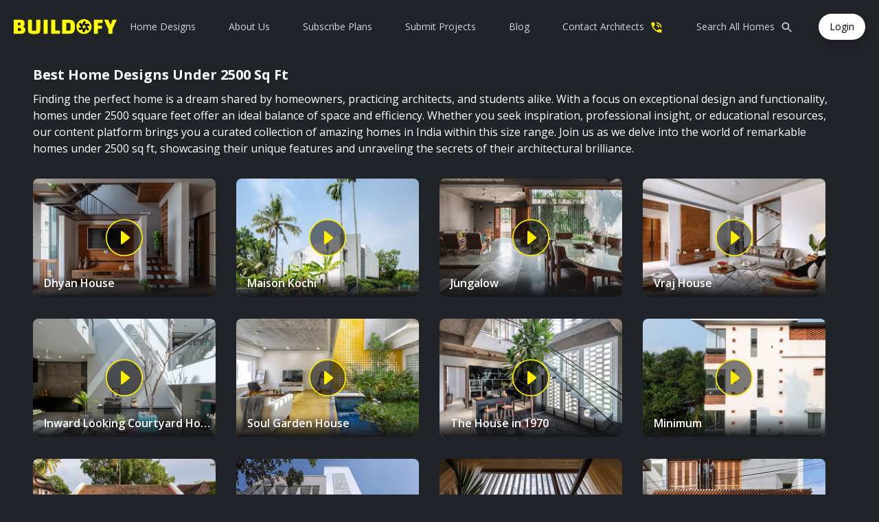

--- FILE ---
content_type: text/html; charset=utf-8
request_url: https://www.buildofy.com/home-design/under-2500sq-ft
body_size: 18244
content:
<!DOCTYPE html><html><head><meta charSet="utf-8"/><meta name="viewport" content="initial-scale=1.0, width=device-width"/><title>Home Designs Under 2500 SqFt | Best House Plans under 2500 Sq Ft (Updated October 2025)</title><meta name="robots" content="index,follow"/><meta name="googlebot" content="index,follow"/><meta name="description" content="Best Home Designs under 2500 SqFt in India. Checkout the Best Houses and home desings by leading architects in India under 2500 SqFt (Updated October 2025)"/><link rel="canonical" href="https://www.buildofy.com/home-design/under-2500sq-ft"/><script type="application/ld+json">{
    "@context": "https://schema.org",
    "@type": "WebSite",
    "url": "https://www.buildofy.com",
    "potentialAction": [
      {
        "@type": "SearchAction",
        "target": "https://www.buildofy.com/projects?q={search_term_string}",
        "query-input": "required name=search_term_string"
      }
     ]
  }</script><meta name="next-head-count" content="8"/><link rel="apple-touch-icon" sizes="180x180" href="/apple-touch-icon.png?v=2"/><link rel="icon" type="image/png" sizes="32x32" href="/favicon-32x32.png?v=2"/><link rel="icon" type="image/png" sizes="16x16" href="/favicon-16x16.png?v=2"/><link rel="manifest" href="/site.webmanifest?v=2"/><link rel="mask-icon" href="/safari-pinned-tab.svg?v=2" color="#17181b"/><link rel="shortcut icon" href="/favicon.ico?v=2"/><meta name="msapplication-TileColor" content="#17181b"/><meta name="theme-color" content="#17181b"/><link rel="preconnect" href="https://fonts.gstatic.com" crossorigin /><link rel="preload" href="/_next/static/css/3ca3e56d4abe5209.css" as="style"/><link rel="stylesheet" href="/_next/static/css/3ca3e56d4abe5209.css" data-n-g=""/><noscript data-n-css=""></noscript><script defer="" nomodule="" src="/_next/static/chunks/polyfills-5cd94c89d3acac5f.js"></script><script src="/_next/static/chunks/webpack-4defc40585718cfa.js" defer=""></script><script src="/_next/static/chunks/framework-79bce4a3a540b080.js" defer=""></script><script src="/_next/static/chunks/main-c7bc998bdc9c0f31.js" defer=""></script><script src="/_next/static/chunks/pages/_app-e755195d96f9d2f7.js" defer=""></script><script src="/_next/static/chunks/301-0d7e0daa14192c73.js" defer=""></script><script src="/_next/static/chunks/81-b0fb9372efcdb6df.js" defer=""></script><script src="/_next/static/chunks/2599-2843ef77240e4e10.js" defer=""></script><script src="/_next/static/chunks/3437-0fdf2ccdcc1dffdc.js" defer=""></script><script src="/_next/static/chunks/pages/home-design/%5Bid%5D-91ba7cf37f43620c.js" defer=""></script><script src="/_next/static/1dxHKk0rbdPfmB3tqsNAN/_buildManifest.js" defer=""></script><script src="/_next/static/1dxHKk0rbdPfmB3tqsNAN/_ssgManifest.js" defer=""></script><script src="/_next/static/1dxHKk0rbdPfmB3tqsNAN/_middlewareManifest.js" defer=""></script><style data-styled="" data-styled-version="5.3.5">*,::before,::after{box-sizing:border-box;border-width:0;border-style:solid;border-color:#d1d5db;--tw-translate-x:0;--tw-translate-y:0;--tw-rotate:0;--tw-skew-x:0;--tw-skew-y:0;--tw-scale-x:1;--tw-scale-y:1;--tw-pan-x:var(--tw-empty,/*!*/ /*!*/);--tw-pan-y:var(--tw-empty,/*!*/ /*!*/);--tw-pinch-zoom:var(--tw-empty,/*!*/ /*!*/);--tw-scroll-snap-strictness:proximity;--tw-ordinal:var(--tw-empty,/*!*/ /*!*/);--tw-slashed-zero:var(--tw-empty,/*!*/ /*!*/);--tw-numeric-figure:var(--tw-empty,/*!*/ /*!*/);--tw-numeric-spacing:var(--tw-empty,/*!*/ /*!*/);--tw-numeric-fraction:var(--tw-empty,/*!*/ /*!*/);--tw-ring-inset:var(--tw-empty,/*!*/ /*!*/);--tw-ring-offset-width:0px;--tw-ring-offset-color:#fff;--tw-ring-color:rgb(59 130 246 / 0.5);--tw-ring-offset-shadow:0 0 #0000;--tw-ring-shadow:0 0 #0000;--tw-shadow:0 0 #0000;--tw-shadow-colored:0 0 #0000;--tw-blur:var(--tw-empty,/*!*/ /*!*/);--tw-brightness:var(--tw-empty,/*!*/ /*!*/);--tw-contrast:var(--tw-empty,/*!*/ /*!*/);--tw-grayscale:var(--tw-empty,/*!*/ /*!*/);--tw-hue-rotate:var(--tw-empty,/*!*/ /*!*/);--tw-invert:var(--tw-empty,/*!*/ /*!*/);--tw-saturate:var(--tw-empty,/*!*/ /*!*/);--tw-sepia:var(--tw-empty,/*!*/ /*!*/);--tw-drop-shadow:var(--tw-empty,/*!*/ /*!*/);--tw-backdrop-blur:var(--tw-empty,/*!*/ /*!*/);--tw-backdrop-brightness:var(--tw-empty,/*!*/ /*!*/);--tw-backdrop-contrast:var(--tw-empty,/*!*/ /*!*/);--tw-backdrop-grayscale:var(--tw-empty,/*!*/ /*!*/);--tw-backdrop-hue-rotate:var(--tw-empty,/*!*/ /*!*/);--tw-backdrop-invert:var(--tw-empty,/*!*/ /*!*/);--tw-backdrop-opacity:var(--tw-empty,/*!*/ /*!*/);--tw-backdrop-saturate:var(--tw-empty,/*!*/ /*!*/);--tw-backdrop-sepia:var(--tw-empty,/*!*/ /*!*/);}/*!sc*/
::before,::after{--tw-content:'';}/*!sc*/
html{line-height:1.5;-webkit-text-size-adjust:100%;-moz-tab-size:4;tab-size:4;font-family:Open Sans,system-ui,-apple-system,BlinkMacSystemFont,"Segoe UI","Helvetica Neue",Arial,"Noto Sans",sans-serif,"Apple Color Emoji","Segoe UI Emoji","Segoe UI Symbol","Noto Color Emoji";}/*!sc*/
body{margin:0;line-height:inherit;}/*!sc*/
hr{height:0;color:inherit;border-top-width:1px;}/*!sc*/
abbr:where([title]){-webkit-text-decoration:underline dotted;text-decoration:underline dotted;}/*!sc*/
h1,h2,h3,h4,h5,h6{font-size:inherit;font-weight:inherit;}/*!sc*/
a{color:inherit;-webkit-text-decoration:inherit;text-decoration:inherit;}/*!sc*/
b,strong{font-weight:bolder;}/*!sc*/
code,kbd,samp,pre{font-family:Menlo,Monaco,Consolas,"Liberation Mono","Courier New",monospace;font-size:1em;}/*!sc*/
small{font-size:80%;}/*!sc*/
sub,sup{font-size:75%;line-height:0;position:relative;vertical-align:baseline;}/*!sc*/
sub{bottom:-0.25em;}/*!sc*/
sup{top:-0.5em;}/*!sc*/
table{text-indent:0;border-color:inherit;border-collapse:collapse;}/*!sc*/
button,input,optgroup,select,textarea{font-family:inherit;font-size:100%;line-height:inherit;color:inherit;margin:0;padding:0;}/*!sc*/
button,select{text-transform:none;}/*!sc*/
button,[type="button"],[type="reset"],[type="submit"]{-webkit-appearance:button;background-color:transparent;background-image:none;}/*!sc*/
:-moz-focusring{outline:auto;}/*!sc*/
:-moz-ui-invalid{box-shadow:none;}/*!sc*/
progress{vertical-align:baseline;}/*!sc*/
::-webkit-inner-spin-button,::-webkit-outer-spin-button{height:auto;}/*!sc*/
[type="search"]{-webkit-appearance:textfield;outline-offset:-2px;}/*!sc*/
::-webkit-search-decoration{-webkit-appearance:none;}/*!sc*/
::-webkit-file-upload-button{-webkit-appearance:button;font:inherit;}/*!sc*/
summary{display:list-item;}/*!sc*/
blockquote,dl,dd,h1,h2,h3,h4,h5,h6,hr,figure,p,pre{margin:0;}/*!sc*/
fieldset{margin:0;padding:0;}/*!sc*/
legend{padding:0;}/*!sc*/
ol,ul,menu{list-style:none;margin:0;padding:0;}/*!sc*/
textarea{resize:vertical;}/*!sc*/
input::-moz-placeholder,textarea::-moz-placeholder{opacity:1;color:#9ca3af;}/*!sc*/
input:-ms-input-placeholder,textarea:-ms-input-placeholder{opacity:1;color:#9ca3af;}/*!sc*/
input::-webkit-input-placeholder,textarea::-webkit-input-placeholder{opacity:1;color:#9ca3af;}/*!sc*/
input::-moz-placeholder,textarea::-moz-placeholder{opacity:1;color:#9ca3af;}/*!sc*/
input:-ms-input-placeholder,textarea:-ms-input-placeholder{opacity:1;color:#9ca3af;}/*!sc*/
input::placeholder,textarea::placeholder{opacity:1;color:#9ca3af;}/*!sc*/
button,[role="button"]{cursor:pointer;}/*!sc*/
:disabled,[disabled]{cursor:default;}/*!sc*/
img,svg,video,canvas,audio,iframe,embed,object{display:block;vertical-align:middle;}/*!sc*/
img,video{max-width:100%;height:auto;}/*!sc*/
[hidden]{display:none;}/*!sc*/
@-webkit-keyframes spin{to{-webkit-transform:rotate(360deg);-ms-transform:rotate(360deg);transform:rotate(360deg);}}/*!sc*/
@keyframes spin{to{-webkit-transform:rotate(360deg);-ms-transform:rotate(360deg);transform:rotate(360deg);}}/*!sc*/
@-webkit-keyframes ping{75%,100%{-webkit-transform:scale(2);-ms-transform:scale(2);transform:scale(2);opacity:0;}}/*!sc*/
@keyframes ping{75%,100%{-webkit-transform:scale(2);-ms-transform:scale(2);transform:scale(2);opacity:0;}}/*!sc*/
@-webkit-keyframes pulse{50%{opacity:.5;}}/*!sc*/
@keyframes pulse{50%{opacity:.5;}}/*!sc*/
@-webkit-keyframes bounce{0%,100%{-webkit-transform:translateY(-25%);-ms-transform:translateY(-25%);transform:translateY(-25%);-webkit-animation-timing-function:cubic-bezier(0.8,0,1,1);animation-timing-function:cubic-bezier(0.8,0,1,1);}50%{-webkit-transform:none;-ms-transform:none;transform:none;-webkit-animation-timing-function:cubic-bezier(0,0,0.2,1);animation-timing-function:cubic-bezier(0,0,0.2,1);}}/*!sc*/
@keyframes bounce{0%,100%{-webkit-transform:translateY(-25%);-ms-transform:translateY(-25%);transform:translateY(-25%);-webkit-animation-timing-function:cubic-bezier(0.8,0,1,1);animation-timing-function:cubic-bezier(0.8,0,1,1);}50%{-webkit-transform:none;-ms-transform:none;transform:none;-webkit-animation-timing-function:cubic-bezier(0,0,0.2,1);animation-timing-function:cubic-bezier(0,0,0.2,1);}}/*!sc*/
data-styled.g1[id="sc-global-XPMxO1"]{content:"sc-global-XPMxO1,"}/*!sc*/
.iKuuyS{display:'inline-block';vertical-align:'middle';}/*!sc*/
data-styled.g50[id="sc-1t3r7z9-2"]{content:"iKuuyS,"}/*!sc*/
.kYApCp{--tw-text-opacity:1;color:rgb(209 213 219 / var(--tw-text-opacity));-webkit-transition-property:background-color,border-color,color,fill,stroke;transition-property:background-color,border-color,color,fill,stroke;-webkit-transition-duration:300ms;transition-duration:300ms;cursor:pointer;}/*!sc*/
.kYApCp:hover{--tw-text-opacity:1;color:rgb(75 85 99 / var(--tw-text-opacity));}/*!sc*/
data-styled.g51[id="sc-1oxu59b-0"]{content:"kYApCp,"}/*!sc*/
.jlDFMf{margin-top:1rem;margin-bottom:2rem;text-align:justify;--tw-text-opacity:1;color:rgb(209 213 219 / var(--tw-text-opacity));}/*!sc*/
@media(min-width:768px){.jlDFMf{width:24rem;}}/*!sc*/
data-styled.g52[id="sc-1oxu59b-1"]{content:"jlDFMf,"}/*!sc*/
.jCgZVu{display:-webkit-box;display:-webkit-flex;display:-ms-flexbox;display:flex;-webkit-flex-direction:column;-ms-flex-direction:column;flex-direction:column;}/*!sc*/
@media (min-width:768px){.jCgZVu{-webkit-flex-direction:row;-ms-flex-direction:row;flex-direction:row;}}/*!sc*/
data-styled.g53[id="sc-1oxu59b-2"]{content:"jCgZVu,"}/*!sc*/
.czEsDy{-webkit-transition-property:background-color,border-color,color,fill,stroke,opacity,box-shadow,-webkit-transform;-webkit-transition-property:background-color,border-color,color,fill,stroke,opacity,box-shadow,transform;transition-property:background-color,border-color,color,fill,stroke,opacity,box-shadow,transform;-webkit-transition-duration:200ms;transition-duration:200ms;-webkit-box-flex:1;-webkit-flex-grow:1;-ms-flex-positive:1;flex-grow:1;width:100%;height:3rem;padding-left:1rem;padding-right:1rem;margin-bottom:0.75rem;--tw-bg-opacity:1;background-color:rgb(255 255 255 / var(--tw-bg-opacity));border-width:1px;--tw-border-opacity:1;border-color:rgb(209 213 219 / var(--tw-border-opacity));border-radius:0.25rem;--tw-shadow:0 1px 2px 0 rgba(0,0,0,0.05);--tw-shadow-colored:0 1px 2px 0 var(--tw-shadow-color);box-shadow:var(--tw-ring-offset-shadow,0 0 #0000),var(--tw-ring-shadow,0 0 #0000),var(--tw-shadow);-webkit-appearance:none;-moz-appearance:none;appearance:none;}/*!sc*/
.czEsDy:focus{--tw-border-opacity:1;border-color:rgb(75 85 99 / var(--tw-border-opacity));outline:2px solid transparent;outline-offset:2px;--tw-shadow:0 0 0 3px rgba(66,153,225,0.5);--tw-shadow-colored:0 0 0 3px var(--tw-shadow-color);box-shadow:var(--tw-ring-offset-shadow,0 0 #0000),var(--tw-ring-shadow,0 0 #0000),var(--tw-shadow);}/*!sc*/
@media (min-width:768px){.czEsDy{margin-right:0.5rem;margin-bottom:0;}}/*!sc*/
data-styled.g54[id="sc-1oxu59b-3"]{content:"czEsDy,"}/*!sc*/
.CcIMT{-webkit-transition-property:background-color,border-color,color,fill,stroke,opacity,box-shadow,-webkit-transform;-webkit-transition-property:background-color,border-color,color,fill,stroke,opacity,box-shadow,transform;transition-property:background-color,border-color,color,fill,stroke,opacity,box-shadow,transform;-webkit-transition-duration:200ms;transition-duration:200ms;display:-webkit-inline-box;display:-webkit-inline-flex;display:-ms-inline-flexbox;display:inline-flex;-webkit-align-items:center;-webkit-box-align:center;-ms-flex-align:center;align-items:center;-webkit-box-pack:center;-webkit-justify-content:center;-ms-flex-pack:center;justify-content:center;height:3rem;padding-left:1.5rem;padding-right:1.5rem;font-weight:500;--tw-text-opacity:1;color:rgb(0 0 0 / var(--tw-text-opacity));border-color:transparent;border-radius:0.375rem;--tw-bg-opacity:1;background-color:rgb(254 237 1 / var(--tw-bg-opacity));}/*!sc*/
.CcIMT:hover{--tw-bg-opacity:1;background-color:rgb(234 179 8 / var(--tw-bg-opacity));}/*!sc*/
.CcIMT:focus{outline:2px solid transparent;outline-offset:2px;--tw-border-opacity:1;border-color:rgb(161 98 7 / var(--tw-border-opacity));--tw-shadow:0 0 0 3px rgba(66,153,225,0.5);--tw-shadow-colored:0 0 0 3px var(--tw-shadow-color);box-shadow:var(--tw-ring-offset-shadow,0 0 #0000),var(--tw-ring-shadow,0 0 #0000),var(--tw-shadow);}/*!sc*/
.CcIMT:active{--tw-bg-opacity:1;background-color:rgb(161 98 7 / var(--tw-bg-opacity));}/*!sc*/
data-styled.g55[id="sc-1oxu59b-4"]{content:"CcIMT,"}/*!sc*/
.fNDmHT{margin-top:0.5rem;font-size:0.875rem;--tw-text-opacity:1;color:rgb(209 213 219 / var(--tw-text-opacity));}/*!sc*/
data-styled.g57[id="sc-1oxu59b-6"]{content:"fNDmHT,"}/*!sc*/
.gZcbhT{display:-webkit-box;display:-webkit-flex;display:-ms-flexbox;display:flex;-webkit-flex-direction:column;-ms-flex-direction:column;flex-direction:column;margin-top:1rem;margin-bottom:2rem;}/*!sc*/
@media (min-width:640px){.gZcbhT{margin-top:0;margin-bottom:0;}}/*!sc*/
data-styled.g58[id="sc-1oxu59b-7"]{content:"gZcbhT,"}/*!sc*/
.khyZAy{font-size:1.125rem;font-weight:700;text-align:center;--tw-text-opacity:1;color:rgb(209 213 219 / var(--tw-text-opacity));}/*!sc*/
@media (min-width:640px){.khyZAy{text-align:left;}}/*!sc*/
data-styled.g59[id="sc-1oxu59b-8"]{content:"khyZAy,"}/*!sc*/
.jqwhRQ{display:-webkit-box;display:-webkit-flex;display:-ms-flexbox;display:flex;-webkit-flex-direction:row;-ms-flex-direction:row;flex-direction:row;-webkit-align-items:center;-webkit-box-align:center;-ms-flex-align:center;align-items:center;-webkit-align-self:center;-ms-flex-item-align:center;align-self:center;margin-top:0.5rem;}/*!sc*/
.jqwhRQ > :not([hidden]) ~ :not([hidden]){--tw-space-x-reverse:0;margin-right:calc(1rem * var(--tw-space-x-reverse));margin-left:calc(1rem * calc(1 - var(--tw-space-x-reverse)));}/*!sc*/
@media (min-width:640px){.jqwhRQ{-webkit-align-self:auto;-ms-flex-item-align:auto;align-self:auto;}}/*!sc*/
data-styled.g60[id="sc-1oxu59b-9"]{content:"jqwhRQ,"}/*!sc*/
.koIOXA{--tw-text-opacity:1;color:rgb(209 213 219 / var(--tw-text-opacity));-webkit-transition-property:background-color,border-color,color,fill,stroke;transition-property:background-color,border-color,color,fill,stroke;-webkit-transition-duration:300ms;transition-duration:300ms;}/*!sc*/
.koIOXA:hover{--tw-text-opacity:1;color:rgb(75 85 99 / var(--tw-text-opacity));}/*!sc*/
data-styled.g61[id="sc-1oxu59b-10"]{content:"koIOXA,"}/*!sc*/
.eeFqIN{--tw-text-opacity:1;color:rgb(209 213 219 / var(--tw-text-opacity));-webkit-transition-property:background-color,border-color,color,fill,stroke;transition-property:background-color,border-color,color,fill,stroke;-webkit-transition-duration:300ms;transition-duration:300ms;}/*!sc*/
.eeFqIN:hover{--tw-text-opacity:1;color:rgb(75 85 99 / var(--tw-text-opacity));}/*!sc*/
data-styled.g62[id="sc-1oxu59b-11"]{content:"eeFqIN,"}/*!sc*/
.eOmUIU{height:1.5rem;}/*!sc*/
data-styled.g63[id="sc-1oxu59b-12"]{content:"eOmUIU,"}/*!sc*/
.cRbesL{--tw-text-opacity:1;color:rgb(209 213 219 / var(--tw-text-opacity));-webkit-transition-property:background-color,border-color,color,fill,stroke;transition-property:background-color,border-color,color,fill,stroke;-webkit-transition-duration:300ms;transition-duration:300ms;}/*!sc*/
.cRbesL:hover{--tw-text-opacity:1;color:rgb(75 85 99 / var(--tw-text-opacity));}/*!sc*/
data-styled.g64[id="sc-1oxu59b-13"]{content:"cRbesL,"}/*!sc*/
.esckjw{--tw-text-opacity:1;color:rgb(209 213 219 / var(--tw-text-opacity));-webkit-transition-property:background-color,border-color,color,fill,stroke;transition-property:background-color,border-color,color,fill,stroke;-webkit-transition-duration:300ms;transition-duration:300ms;}/*!sc*/
.esckjw:hover{--tw-text-opacity:1;color:rgb(75 85 99 / var(--tw-text-opacity));}/*!sc*/
data-styled.g65[id="sc-1oxu59b-14"]{content:"esckjw,"}/*!sc*/
.jxuvtF{--tw-text-opacity:1;color:rgb(209 213 219 / var(--tw-text-opacity));-webkit-transition-property:background-color,border-color,color,fill,stroke;transition-property:background-color,border-color,color,fill,stroke;-webkit-transition-duration:300ms;transition-duration:300ms;}/*!sc*/
.jxuvtF:hover{--tw-text-opacity:1;color:rgb(75 85 99 / var(--tw-text-opacity));}/*!sc*/
data-styled.g66[id="sc-1oxu59b-15"]{content:"jxuvtF,"}/*!sc*/
.dmmWEc{margin-top:1rem;text-align:center;--tw-text-opacity:1;color:rgb(255 255 255 / var(--tw-text-opacity));}/*!sc*/
data-styled.g67[id="sc-1oxu59b-16"]{content:"dmmWEc,"}/*!sc*/
.dZzpUu{--tw-text-opacity:1;color:rgb(220 38 38 / var(--tw-text-opacity));}/*!sc*/
data-styled.g68[id="sc-1oxu59b-17"]{content:"dZzpUu,"}/*!sc*/
.cIbhlz{padding-top:1rem;padding-bottom:1rem;font-size:0.875rem;text-align:center;--tw-text-opacity:1;color:rgb(209 213 219 / var(--tw-text-opacity));}/*!sc*/
data-styled.g69[id="sc-1oxu59b-18"]{content:"cIbhlz,"}/*!sc*/
.enbaE{display:-webkit-box;display:-webkit-flex;display:-ms-flexbox;display:flex;-webkit-flex-direction:column;-ms-flex-direction:column;flex-direction:column;margin-top:1rem;}/*!sc*/
@media (min-width:640px){.enbaE{margin-top:0;}}/*!sc*/
data-styled.g70[id="sc-1oxu59b-19"]{content:"enbaE,"}/*!sc*/
.hYcacf{margin-bottom:0.5rem;font-size:1.125rem;font-weight:700;--tw-text-opacity:1;color:rgb(209 213 219 / var(--tw-text-opacity));}/*!sc*/
@media (min-width:640px){.hYcacf{margin-left:0;margin-right:0;}}/*!sc*/
data-styled.g71[id="sc-1oxu59b-20"]{content:"hYcacf,"}/*!sc*/
.fPJYLw{margin-left:auto;margin-right:auto;}/*!sc*/
@media (min-width:640px){.fPJYLw{margin-left:0;margin-right:0;}}/*!sc*/
data-styled.g72[id="sc-1oxu59b-21"]{content:"fPJYLw,"}/*!sc*/
.ehNpDw{margin-top:2rem;--tw-bg-opacity:1;background-color:rgb(23 24 27 / var(--tw-bg-opacity));}/*!sc*/
data-styled.g73[id="sc-1oxu59b-22"]{content:"ehNpDw,"}/*!sc*/
.bsKIIq{padding-left:1rem;padding-right:1rem;padding-top:4rem;margin-left:auto;margin-right:auto;text-align:center;}/*!sc*/
@media (min-width:640px){.bsKIIq{max-width:36rem;text-align:left;}}/*!sc*/
@media (min-width:768px){.bsKIIq{max-width:100%;padding-left:6rem;padding-right:6rem;}}/*!sc*/
@media (min-width:1024px){.bsKIIq{max-width:1280px;padding-left:2rem;padding-right:2rem;}}/*!sc*/
data-styled.g74[id="sc-1oxu59b-23"]{content:"bsKIIq,"}/*!sc*/
.hVTJbJ{margin-bottom:0.5rem;font-size:1.5rem;font-weight:700;text-align:center;--tw-text-opacity:1;color:rgb(255 255 255 / var(--tw-text-opacity));margin-left:10px;}/*!sc*/
data-styled.g75[id="sc-1oxu59b-24"]{content:"hVTJbJ,"}/*!sc*/
.dHsbnV{margin-bottom:2rem;border-bottom-width:1px;--tw-border-opacity:1;border-color:rgb(31 41 55 / var(--tw-border-opacity));}/*!sc*/
data-styled.g76[id="sc-1oxu59b-25"]{content:"dHsbnV,"}/*!sc*/
.RMTgW{display:grid;row-gap:2.5rem;margin-bottom:2rem;}/*!sc*/
@media (min-width:1024px){.RMTgW{grid-template-columns:repeat(5,minmax(0,1fr));}}/*!sc*/
data-styled.g77[id="sc-1oxu59b-26"]{content:"RMTgW,"}/*!sc*/
.gWqiKm{font-size:1.125rem;font-weight:700;--tw-text-opacity:1;color:rgb(255 255 255 / var(--tw-text-opacity));}/*!sc*/
data-styled.g78[id="sc-1oxu59b-27"]{content:"gWqiKm,"}/*!sc*/
.jqdhzL{margin-top:0.5rem;}/*!sc*/
.jqdhzL > :not([hidden]) ~ :not([hidden]){--tw-space-y-reverse:0;margin-top:calc(0.5rem * calc(1 - var(--tw-space-y-reverse)));margin-bottom:calc(0.5rem * var(--tw-space-y-reverse));}/*!sc*/
data-styled.g79[id="sc-1oxu59b-28"]{content:"jqdhzL,"}/*!sc*/
.hMtJLE{font-size:1.125rem;font-weight:700;--tw-text-opacity:1;color:rgb(255 255 255 / var(--tw-text-opacity));}/*!sc*/
data-styled.g80[id="sc-1oxu59b-29"]{content:"hMtJLE,"}/*!sc*/
.fOMweq{margin-top:0.5rem;}/*!sc*/
.fOMweq > :not([hidden]) ~ :not([hidden]){--tw-space-y-reverse:0;margin-top:calc(0.5rem * calc(1 - var(--tw-space-y-reverse)));margin-bottom:calc(0.5rem * var(--tw-space-y-reverse));}/*!sc*/
data-styled.g81[id="sc-1oxu59b-30"]{content:"fOMweq,"}/*!sc*/
.cCSOCR{font-size:1.125rem;font-weight:700;--tw-text-opacity:1;color:rgb(255 255 255 / var(--tw-text-opacity));}/*!sc*/
data-styled.g82[id="sc-1oxu59b-31"]{content:"cCSOCR,"}/*!sc*/
.lkxBiY{margin-top:0.5rem;}/*!sc*/
.lkxBiY > :not([hidden]) ~ :not([hidden]){--tw-space-y-reverse:0;margin-top:calc(0.5rem * calc(1 - var(--tw-space-y-reverse)));margin-bottom:calc(0.5rem * var(--tw-space-y-reverse));}/*!sc*/
data-styled.g83[id="sc-1oxu59b-32"]{content:"lkxBiY,"}/*!sc*/
.hvxMKP{font-size:1.125rem;font-weight:700;--tw-text-opacity:1;color:rgb(255 255 255 / var(--tw-text-opacity));}/*!sc*/
data-styled.g84[id="sc-1oxu59b-33"]{content:"hvxMKP,"}/*!sc*/
.hqNpVi{margin-top:0.5rem;}/*!sc*/
.hqNpVi > :not([hidden]) ~ :not([hidden]){--tw-space-y-reverse:0;margin-top:calc(0.5rem * calc(1 - var(--tw-space-y-reverse)));margin-bottom:calc(0.5rem * var(--tw-space-y-reverse));}/*!sc*/
data-styled.g85[id="sc-1oxu59b-34"]{content:"hqNpVi,"}/*!sc*/
.jxUEan > :not([hidden]) ~ :not([hidden]){--tw-space-y-reverse:0;margin-top:calc(0.5rem * calc(1 - var(--tw-space-y-reverse)));margin-bottom:calc(0.5rem * var(--tw-space-y-reverse));}/*!sc*/
data-styled.g86[id="sc-1oxu59b-35"]{content:"jxUEan,"}/*!sc*/
.kEaJqf{display:-webkit-box;display:-webkit-flex;display:-ms-flexbox;display:flex;-webkit-flex-direction:column;-ms-flex-direction:column;flex-direction:column;padding-left:0;padding-right:0;padding-top:1.25rem;padding-bottom:1.25rem;margin-bottom:2rem;border-top-width:1px;border-bottom-width:1px;--tw-border-opacity:1;border-color:rgb(31 41 55 / var(--tw-border-opacity));}/*!sc*/
@media (min-width:640px){.kEaJqf{-webkit-flex-direction:row;-ms-flex-direction:row;flex-direction:row;}}/*!sc*/
data-styled.g87[id="sc-1oxu59b-36"]{content:"kEaJqf,"}/*!sc*/
.jNQuZO{-webkit-flex-basis:40%;-ms-flex-preferred-size:40%;flex-basis:40%;}/*!sc*/
data-styled.g88[id="sc-1oxu59b-37"]{content:"jNQuZO,"}/*!sc*/
.lgjYOs{margin-left:auto;margin-right:auto;}/*!sc*/
@media (min-width:640px){.lgjYOs{margin-left:0;margin-right:0;}}/*!sc*/
data-styled.g89[id="sc-1oxu59b-38"]{content:"lgjYOs,"}/*!sc*/
.hHvxfy{-webkit-flex-basis:20%;-ms-flex-preferred-size:20%;flex-basis:20%;}/*!sc*/
data-styled.g90[id="sc-1oxu59b-39"]{content:"hHvxfy,"}/*!sc*/
.kFhyCn{font-size:1.125rem;font-weight:700;--tw-text-opacity:1;color:rgb(255 255 255 / var(--tw-text-opacity));}/*!sc*/
data-styled.g91[id="sc-1oxu59b-40"]{content:"kFhyCn,"}/*!sc*/
.dDEcoU{margin-top:0.5rem;}/*!sc*/
.dDEcoU > :not([hidden]) ~ :not([hidden]){--tw-space-y-reverse:0;margin-top:calc(0.5rem * calc(1 - var(--tw-space-y-reverse)));margin-bottom:calc(0.5rem * var(--tw-space-y-reverse));}/*!sc*/
data-styled.g92[id="sc-1oxu59b-41"]{content:"dDEcoU,"}/*!sc*/
.cFBjGw{-webkit-flex-basis:40%;-ms-flex-preferred-size:40%;flex-basis:40%;}/*!sc*/
data-styled.g93[id="sc-1oxu59b-42"]{content:"cFBjGw,"}/*!sc*/
.iaNeYG{display:-webkit-box;display:-webkit-flex;display:-ms-flexbox;display:flex;-webkit-flex-direction:column;-ms-flex-direction:column;flex-direction:column;-webkit-box-pack:justify;-webkit-justify-content:space-between;-ms-flex-pack:justify;justify-content:space-between;margin-bottom:2.5rem;}/*!sc*/
@media (min-width:640px){.iaNeYG{-webkit-flex-direction:row;-ms-flex-direction:row;flex-direction:row;}}/*!sc*/
data-styled.g94[id="sc-1oxu59b-43"]{content:"iaNeYG,"}/*!sc*/
.tZDVz{font-size:1.125rem;font-weight:700;--tw-text-opacity:1;color:rgb(255 255 255 / var(--tw-text-opacity));margin-bottom:0.5rem;}/*!sc*/
data-styled.g95[id="sc-1oxu59b-44"]{content:"tZDVz,"}/*!sc*/
body{height:100%;overflow-x:hidden;font-family:Open Sans,system-ui,-apple-system,BlinkMacSystemFont,"Segoe UI","Helvetica Neue",Arial,"Noto Sans",sans-serif,"Apple Color Emoji","Segoe UI Emoji","Segoe UI Symbol","Noto Color Emoji";-webkit-font-smoothing:antialiased;-moz-osx-font-smoothing:grayscale;--tw-bg-opacity:1;background-color:rgb(32 35 40 / var(--tw-bg-opacity));}/*!sc*/
data-styled.g121[id="sc-global-dGXFPT1"]{content:"sc-global-dGXFPT1,"}/*!sc*/
.jasVum{display:-webkit-box;display:-webkit-flex;display:-ms-flexbox;display:flex;-webkit-flex-direction:column;-ms-flex-direction:column;flex-direction:column;min-height:100vh;}/*!sc*/
data-styled.g122[id="sc-urh04c-0"]{content:"jasVum,"}/*!sc*/
.eUrHVC{-webkit-box-flex:1;-webkit-flex-grow:1;-ms-flex-positive:1;flex-grow:1;}/*!sc*/
data-styled.g123[id="sc-urh04c-1"]{content:"eUrHVC,"}/*!sc*/
.kgkZLm{padding-left:1rem;padding-right:1rem;padding-top:0.5rem;padding-bottom:0.5rem;font-size:1rem;--tw-text-opacity:1;color:rgb(0 0 0 / var(--tw-text-opacity));--tw-bg-opacity:1;background-color:rgb(255 255 255 / var(--tw-bg-opacity));border-radius:9999px;--tw-shadow:0 10px 15px -3px rgba(0,0,0,0.1),0 4px 6px -2px rgba(0,0,0,0.05);--tw-shadow-colored:0 10px 15px -3px var(--tw-shadow-color),0 4px 6px -2px var(--tw-shadow-color);box-shadow:var(--tw-ring-offset-shadow,0 0 #0000),var(--tw-ring-shadow,0 0 #0000),var(--tw-shadow);cursor:pointer;}/*!sc*/
.kgkZLm:focus{outline:2px solid transparent;outline-offset:2px;}/*!sc*/
data-styled.g146[id="sc-w4giq8-0"]{content:"kgkZLm,"}/*!sc*/
.iotuOY{padding-left:0.75rem;padding-right:0.75rem;padding-top:0.5rem;padding-bottom:0.5rem;font-size:0.875rem;font-weight:500;--tw-text-opacity:1;color:rgb(209 213 219 / var(--tw-text-opacity));border-radius:0.375rem;}/*!sc*/
.iotuOY:hover{--tw-text-opacity:1;color:rgb(255 255 255 / var(--tw-text-opacity));--tw-bg-opacity:1;background-color:rgb(55 65 81 / var(--tw-bg-opacity));}/*!sc*/
.iotuOY:focus{outline:2px solid transparent;outline-offset:2px;--tw-text-opacity:1;color:rgb(255 255 255 / var(--tw-text-opacity));--tw-bg-opacity:1;background-color:rgb(55 65 81 / var(--tw-bg-opacity));}/*!sc*/
data-styled.g147[id="sc-9kcamt-0"]{content:"iotuOY,"}/*!sc*/
.dumaVR{margin-left:0.25rem;}/*!sc*/
data-styled.g149[id="sc-9kcamt-2"]{content:"dumaVR,"}/*!sc*/
.HRBoh{font-size:0.875rem;cursor:pointer;}/*!sc*/
data-styled.g151[id="sc-9kcamt-4"]{content:"HRBoh,"}/*!sc*/
.haedRq{width:100%;margin-bottom:1rem;}/*!sc*/
data-styled.g152[id="sc-9kcamt-5"]{content:"haedRq,"}/*!sc*/
.bvurxU{position:relative;}/*!sc*/
data-styled.g175[id="sc-1916sei-0"]{content:"bvurxU,"}/*!sc*/
.euYVcw{padding:1.25rem;display:-webkit-box;display:-webkit-flex;display:-ms-flexbox;display:flex;-webkit-align-items:center;-webkit-box-align:center;-ms-flex-align:center;align-items:center;-webkit-box-pack:justify;-webkit-justify-content:space-between;-ms-flex-pack:justify;justify-content:space-between;--tw-text-opacity:1;color:rgb(255 255 255 / var(--tw-text-opacity));}/*!sc*/
data-styled.g176[id="sc-1916sei-1"]{content:"euYVcw,"}/*!sc*/
.jklVrw{right:auto;display:none;}/*!sc*/
@media (min-width:1024px){.jklVrw{display:-webkit-box;display:-webkit-flex;display:-ms-flexbox;display:flex;-webkit-flex-direction:row;-ms-flex-direction:row;flex-direction:row;}.jklVrw > :not([hidden]) ~ :not([hidden]){--tw-space-x-reverse:0;margin-right:calc(1.5rem * var(--tw-space-x-reverse));margin-left:calc(1.5rem * calc(1 - var(--tw-space-x-reverse)));}}/*!sc*/
data-styled.g177[id="sc-1916sei-2"]{content:"jklVrw,"}/*!sc*/
.gSwlnS{--tw-text-opacity:1;color:rgb(254 237 1 / var(--tw-text-opacity));}/*!sc*/
data-styled.g178[id="sc-1916sei-3"]{content:"gSwlnS,"}/*!sc*/
.dKAunI{display:-webkit-box;display:-webkit-flex;display:-ms-flexbox;display:flex;margin-right:-0.5rem;}/*!sc*/
@media (min-width:1024px){.dKAunI{display:none;}}/*!sc*/
data-styled.g179[id="sc-1916sei-4"]{content:"dKAunI,"}/*!sc*/
.bGTodI{display:-webkit-inline-box;display:-webkit-inline-flex;display:-ms-inline-flexbox;display:inline-flex;-webkit-align-items:center;-webkit-box-align:center;-ms-flex-align:center;align-items:center;-webkit-box-pack:center;-webkit-justify-content:center;-ms-flex-pack:center;justify-content:center;padding:0.5rem;--tw-text-opacity:1;color:rgb(156 163 175 / var(--tw-text-opacity));border-radius:0.375rem;}/*!sc*/
.bGTodI:hover{--tw-text-opacity:1;color:rgb(255 255 255 / var(--tw-text-opacity));--tw-bg-opacity:1;background-color:rgb(55 65 81 / var(--tw-bg-opacity));}/*!sc*/
.bGTodI:focus{outline:2px solid transparent;outline-offset:2px;--tw-bg-opacity:1;background-color:rgb(55 65 81 / var(--tw-bg-opacity));--tw-text-opacity:1;color:rgb(255 255 255 / var(--tw-text-opacity));}/*!sc*/
data-styled.g180[id="sc-1916sei-5"]{content:"bGTodI,"}/*!sc*/
.jFVnMZ{display:block;width:1.5rem;height:1.5rem;}/*!sc*/
data-styled.g181[id="sc-1916sei-6"]{content:"jFVnMZ,"}/*!sc*/
.fQHmMb{display:none;width:1.5rem;height:1.5rem;}/*!sc*/
data-styled.g182[id="sc-1916sei-7"]{content:"fQHmMb,"}/*!sc*/
.fxoBvF{position:absolute;top:50%;left:50%;z-index:1;-webkit-transform:translate(-50%,-50%);-ms-transform:translate(-50%,-50%);transform:translate(-50%,-50%);}/*!sc*/
data-styled.g471[id="sc-1na7srm-0"]{content:"fxoBvF,"}/*!sc*/
.iAuSnA{position:absolute;top:0;object-fit:cover;object-position:center;width:100%;height:10rem;border-radius:0.5rem;cursor:pointer;}/*!sc*/
@media only screen and (min-width:1000px){.iAuSnA{height:172px;}}/*!sc*/
data-styled.g483[id="sc-y8b6kj-0"]{content:"iAuSnA,"}/*!sc*/
.fgznuf{width:266px;position:relative;-webkit-transition:-webkit-transform .25s cubic-bezier(0.33,0.04,0.63,0.93),-webkit-transform .25s cubic-bezier(0.33,0.04,0.63,0.93),-o-transform .25s cubic-bezier(0.33,0.04,0.63,0.93);-webkit-transition:transform .25s cubic-bezier(0.33,0.04,0.63,0.93),-webkit-transform .25s cubic-bezier(0.33,0.04,0.63,0.93),-o-transform .25s cubic-bezier(0.33,0.04,0.63,0.93);transition:transform .25s cubic-bezier(0.33,0.04,0.63,0.93),-webkit-transform .25s cubic-bezier(0.33,0.04,0.63,0.93),-o-transform .25s cubic-bezier(0.33,0.04,0.63,0.93);}/*!sc*/
data-styled.g484[id="sc-y8b6kj-1"]{content:"fgznuf,"}/*!sc*/
.gbNYkt{background:linear-gradient(to bottom,rgba(0,0,0,0) 0%,rgba(23,24,27,1) 100%);position:absolute;bottom:0;display:-webkit-box;display:-webkit-flex;display:-ms-flexbox;display:flex;width:100%;border-bottom-left-radius:0.5rem;border-bottom-right-radius:0.5rem;}/*!sc*/
data-styled.g485[id="sc-y8b6kj-2"]{content:"gbNYkt,"}/*!sc*/
.jkcbJv{-webkit-transition-property:background-color,border-color,color,fill,stroke,opacity,box-shadow,-webkit-transform;-webkit-transition-property:background-color,border-color,color,fill,stroke,opacity,box-shadow,transform;transition-property:background-color,border-color,color,fill,stroke,opacity,box-shadow,transform;-webkit-transition-timing-function:cubic-bezier(0.4,0,0.2,1);transition-timing-function:cubic-bezier(0.4,0,0.2,1);-webkit-transition-duration:200ms;transition-duration:200ms;}/*!sc*/
data-styled.g486[id="sc-y8b6kj-3"]{content:"jkcbJv,"}/*!sc*/
.ilINFQ{position:relative;bottom:0;padding-bottom:0.5rem;padding-left:1rem;font-weight:600;overflow:hidden;text-overflow:ellipsis;white-space:nowrap;}/*!sc*/
data-styled.g487[id="sc-y8b6kj-4"]{content:"ilINFQ,"}/*!sc*/
.fJdCla{margin-left:0.25rem;margin-right:0.25rem;}/*!sc*/
data-styled.g488[id="sc-y8b6kj-5"]{content:"fJdCla,"}/*!sc*/
.cKgQqe{top:160px;display:none;z-index:10;width:100%;border-bottom-left-radius:0.5rem;border-bottom-right-radius:0.5rem;--tw-bg-opacity:1;background-color:rgb(23 24 27 / var(--tw-bg-opacity));}/*!sc*/
data-styled.g489[id="sc-y8b6kj-6"]{content:"cKgQqe,"}/*!sc*/
.dUsmcT{cursor:pointer;}/*!sc*/
data-styled.g490[id="sc-y8b6kj-7"]{content:"dUsmcT,"}/*!sc*/
.bEwOXp{height:172px;position:relative;--tw-text-opacity:1;color:rgb(255 255 255 / var(--tw-text-opacity));text-shadow:0 2px 10px rgba(0,0,0,0.5);}/*!sc*/
data-styled.g491[id="sc-y8b6kj-8"]{content:"bEwOXp,"}/*!sc*/
.ebwLtV{cursor:pointer;}/*!sc*/
data-styled.g492[id="sc-y8b6kj-9"]{content:"ebwLtV,"}/*!sc*/
.clHJZc{padding-top:1rem;padding-left:1rem;font-size:0.875rem;font-weight:700;}/*!sc*/
data-styled.g494[id="sc-y8b6kj-11"]{content:"clHJZc,"}/*!sc*/
.ccCcnE{display:-webkit-box;display:-webkit-flex;display:-ms-flexbox;display:flex;padding-left:1rem;padding-right:1rem;font-size:0.875rem;}/*!sc*/
data-styled.g495[id="sc-y8b6kj-12"]{content:"ccCcnE,"}/*!sc*/
.biZMrX{overflow:hidden;text-overflow:ellipsis;white-space:nowrap;}/*!sc*/
data-styled.g496[id="sc-y8b6kj-13"]{content:"biZMrX,"}/*!sc*/
.dRfKlb{display:-webkit-box;display:-webkit-flex;display:-ms-flexbox;display:flex;padding-left:1rem;padding-right:1rem;padding-bottom:1rem;font-size:0.875rem;}/*!sc*/
data-styled.g497[id="sc-y8b6kj-14"]{content:"dRfKlb,"}/*!sc*/
.jTUgth{overflow:hidden;text-overflow:ellipsis;white-space:nowrap;}/*!sc*/
data-styled.g498[id="sc-y8b6kj-15"]{content:"jTUgth,"}/*!sc*/
.gAjOMi{overflow:hidden;text-overflow:ellipsis;white-space:nowrap;}/*!sc*/
data-styled.g499[id="sc-y8b6kj-16"]{content:"gAjOMi,"}/*!sc*/
.bbkbAP{--tw-text-opacity:1;color:rgb(255 255 255 / var(--tw-text-opacity));overflow:hidden;display:-webkit-box;-webkit-line-clamp:14;-webkit-box-orient:vertical;overflow:hidden;display:block;height:4.5rem;line-height:1.5rem;}/*!sc*/
.bbkbAP h2{font-size:1.25rem;font-weight:700;}/*!sc*/
.bbkbAP h3{font-size:1.125rem;font-weight:700;}/*!sc*/
.bbkbAP ul{list-style-type:disc;display:inline;}/*!sc*/
.bbkbAP ol{list-style-type:number;display:inline;}/*!sc*/
data-styled.g500[id="sc-j1xzmj-0"]{content:"bbkbAP,"}/*!sc*/
.bsFHK{width:100%;padding-left:2.5rem;padding-right:2.5rem;}/*!sc*/
@media (min-width:1024px){.bsFHK{padding-right:1.5rem;padding-left:0;margin-left:auto;margin-right:auto;width:74rem;}}/*!sc*/
data-styled.g501[id="sc-j1xzmj-1"]{content:"bsFHK,"}/*!sc*/
.dLLRnL{font-size:1.25rem;font-weight:700;--tw-text-opacity:1;color:rgb(255 255 255 / var(--tw-text-opacity));}/*!sc*/
data-styled.g502[id="sc-j1xzmj-2"]{content:"dLLRnL,"}/*!sc*/
.ckYvbC{margin-top:0.5rem;--tw-text-opacity:1;color:rgb(255 255 255 / var(--tw-text-opacity));}/*!sc*/
data-styled.g503[id="sc-j1xzmj-3"]{content:"ckYvbC,"}/*!sc*/
.fLFcMI{position:relative;padding-left:0.5rem;padding-right:0.5rem;margin-top:1rem;--tw-text-opacity:1;color:rgb(255 255 255 / var(--tw-text-opacity));}/*!sc*/
@media (min-width:640px){.fLFcMI{padding-left:2.5rem;padding-right:2.5rem;}}/*!sc*/
@media (min-width:1024px){.fLFcMI{padding-left:0;padding-right:0;margin-left:auto;margin-right:auto;width:74rem;}}/*!sc*/
data-styled.g504[id="sc-j1xzmj-4"]{content:"fLFcMI,"}/*!sc*/
.iYiaxo{display:-webkit-box;display:-webkit-flex;display:-ms-flexbox;display:flex;-webkit-flex-wrap:wrap;-ms-flex-wrap:wrap;flex-wrap:wrap;}/*!sc*/
data-styled.g505[id="sc-j1xzmj-5"]{content:"iYiaxo,"}/*!sc*/
.gJGTyL{width:100%;padding-left:0;padding-right:0;margin-top:1rem;margin-bottom:1rem;}/*!sc*/
@media (min-width:640px){.gJGTyL{margin-top:1rem;margin-bottom:1rem;}}/*!sc*/
@media (min-width:768px){.gJGTyL{width:50%;}}/*!sc*/
@media (min-width:1024px){.gJGTyL{padding-right:1.5rem;width:25%;}}/*!sc*/
data-styled.g506[id="sc-j1xzmj-6"]{content:"gJGTyL,"}/*!sc*/
.ebUEFl{font-size:0.875rem;font-weight:700;text-align:center;-webkit-text-decoration-line:underline;text-decoration-line:underline;cursor:pointer;--tw-text-opacity:1;color:rgb(254 237 1 / var(--tw-text-opacity));}/*!sc*/
data-styled.g507[id="sc-j1xzmj-7"]{content:"ebUEFl,"}/*!sc*/
</style><style data-href="https://fonts.googleapis.com/css2?family=Open+Sans:wght@400;600;700&display=swap">@font-face{font-family:'Open Sans';font-style:normal;font-weight:400;font-stretch:normal;font-display:swap;src:url(https://fonts.gstatic.com/l/font?kit=memSYaGs126MiZpBA-UvWbX2vVnXBbObj2OVZyOOSr4dVJWUgsjZ0C4k&skey=62c1cbfccc78b4b2&v=v44) format('woff')}@font-face{font-family:'Open Sans';font-style:normal;font-weight:600;font-stretch:normal;font-display:swap;src:url(https://fonts.gstatic.com/l/font?kit=memSYaGs126MiZpBA-UvWbX2vVnXBbObj2OVZyOOSr4dVJWUgsgH1y4k&skey=62c1cbfccc78b4b2&v=v44) format('woff')}@font-face{font-family:'Open Sans';font-style:normal;font-weight:700;font-stretch:normal;font-display:swap;src:url(https://fonts.gstatic.com/l/font?kit=memSYaGs126MiZpBA-UvWbX2vVnXBbObj2OVZyOOSr4dVJWUgsg-1y4k&skey=62c1cbfccc78b4b2&v=v44) format('woff')}@font-face{font-family:'Open Sans';font-style:normal;font-weight:400;font-stretch:100%;font-display:swap;src:url(https://fonts.gstatic.com/s/opensans/v44/memvYaGs126MiZpBA-UvWbX2vVnXBbObj2OVTSKmu0SC55K5gw.woff2) format('woff2');unicode-range:U+0460-052F,U+1C80-1C8A,U+20B4,U+2DE0-2DFF,U+A640-A69F,U+FE2E-FE2F}@font-face{font-family:'Open Sans';font-style:normal;font-weight:400;font-stretch:100%;font-display:swap;src:url(https://fonts.gstatic.com/s/opensans/v44/memvYaGs126MiZpBA-UvWbX2vVnXBbObj2OVTSumu0SC55K5gw.woff2) format('woff2');unicode-range:U+0301,U+0400-045F,U+0490-0491,U+04B0-04B1,U+2116}@font-face{font-family:'Open Sans';font-style:normal;font-weight:400;font-stretch:100%;font-display:swap;src:url(https://fonts.gstatic.com/s/opensans/v44/memvYaGs126MiZpBA-UvWbX2vVnXBbObj2OVTSOmu0SC55K5gw.woff2) format('woff2');unicode-range:U+1F00-1FFF}@font-face{font-family:'Open Sans';font-style:normal;font-weight:400;font-stretch:100%;font-display:swap;src:url(https://fonts.gstatic.com/s/opensans/v44/memvYaGs126MiZpBA-UvWbX2vVnXBbObj2OVTSymu0SC55K5gw.woff2) format('woff2');unicode-range:U+0370-0377,U+037A-037F,U+0384-038A,U+038C,U+038E-03A1,U+03A3-03FF}@font-face{font-family:'Open Sans';font-style:normal;font-weight:400;font-stretch:100%;font-display:swap;src:url(https://fonts.gstatic.com/s/opensans/v44/memvYaGs126MiZpBA-UvWbX2vVnXBbObj2OVTS2mu0SC55K5gw.woff2) format('woff2');unicode-range:U+0307-0308,U+0590-05FF,U+200C-2010,U+20AA,U+25CC,U+FB1D-FB4F}@font-face{font-family:'Open Sans';font-style:normal;font-weight:400;font-stretch:100%;font-display:swap;src:url(https://fonts.gstatic.com/s/opensans/v44/memvYaGs126MiZpBA-UvWbX2vVnXBbObj2OVTVOmu0SC55K5gw.woff2) format('woff2');unicode-range:U+0302-0303,U+0305,U+0307-0308,U+0310,U+0312,U+0315,U+031A,U+0326-0327,U+032C,U+032F-0330,U+0332-0333,U+0338,U+033A,U+0346,U+034D,U+0391-03A1,U+03A3-03A9,U+03B1-03C9,U+03D1,U+03D5-03D6,U+03F0-03F1,U+03F4-03F5,U+2016-2017,U+2034-2038,U+203C,U+2040,U+2043,U+2047,U+2050,U+2057,U+205F,U+2070-2071,U+2074-208E,U+2090-209C,U+20D0-20DC,U+20E1,U+20E5-20EF,U+2100-2112,U+2114-2115,U+2117-2121,U+2123-214F,U+2190,U+2192,U+2194-21AE,U+21B0-21E5,U+21F1-21F2,U+21F4-2211,U+2213-2214,U+2216-22FF,U+2308-230B,U+2310,U+2319,U+231C-2321,U+2336-237A,U+237C,U+2395,U+239B-23B7,U+23D0,U+23DC-23E1,U+2474-2475,U+25AF,U+25B3,U+25B7,U+25BD,U+25C1,U+25CA,U+25CC,U+25FB,U+266D-266F,U+27C0-27FF,U+2900-2AFF,U+2B0E-2B11,U+2B30-2B4C,U+2BFE,U+3030,U+FF5B,U+FF5D,U+1D400-1D7FF,U+1EE00-1EEFF}@font-face{font-family:'Open Sans';font-style:normal;font-weight:400;font-stretch:100%;font-display:swap;src:url(https://fonts.gstatic.com/s/opensans/v44/memvYaGs126MiZpBA-UvWbX2vVnXBbObj2OVTUGmu0SC55K5gw.woff2) format('woff2');unicode-range:U+0001-000C,U+000E-001F,U+007F-009F,U+20DD-20E0,U+20E2-20E4,U+2150-218F,U+2190,U+2192,U+2194-2199,U+21AF,U+21E6-21F0,U+21F3,U+2218-2219,U+2299,U+22C4-22C6,U+2300-243F,U+2440-244A,U+2460-24FF,U+25A0-27BF,U+2800-28FF,U+2921-2922,U+2981,U+29BF,U+29EB,U+2B00-2BFF,U+4DC0-4DFF,U+FFF9-FFFB,U+10140-1018E,U+10190-1019C,U+101A0,U+101D0-101FD,U+102E0-102FB,U+10E60-10E7E,U+1D2C0-1D2D3,U+1D2E0-1D37F,U+1F000-1F0FF,U+1F100-1F1AD,U+1F1E6-1F1FF,U+1F30D-1F30F,U+1F315,U+1F31C,U+1F31E,U+1F320-1F32C,U+1F336,U+1F378,U+1F37D,U+1F382,U+1F393-1F39F,U+1F3A7-1F3A8,U+1F3AC-1F3AF,U+1F3C2,U+1F3C4-1F3C6,U+1F3CA-1F3CE,U+1F3D4-1F3E0,U+1F3ED,U+1F3F1-1F3F3,U+1F3F5-1F3F7,U+1F408,U+1F415,U+1F41F,U+1F426,U+1F43F,U+1F441-1F442,U+1F444,U+1F446-1F449,U+1F44C-1F44E,U+1F453,U+1F46A,U+1F47D,U+1F4A3,U+1F4B0,U+1F4B3,U+1F4B9,U+1F4BB,U+1F4BF,U+1F4C8-1F4CB,U+1F4D6,U+1F4DA,U+1F4DF,U+1F4E3-1F4E6,U+1F4EA-1F4ED,U+1F4F7,U+1F4F9-1F4FB,U+1F4FD-1F4FE,U+1F503,U+1F507-1F50B,U+1F50D,U+1F512-1F513,U+1F53E-1F54A,U+1F54F-1F5FA,U+1F610,U+1F650-1F67F,U+1F687,U+1F68D,U+1F691,U+1F694,U+1F698,U+1F6AD,U+1F6B2,U+1F6B9-1F6BA,U+1F6BC,U+1F6C6-1F6CF,U+1F6D3-1F6D7,U+1F6E0-1F6EA,U+1F6F0-1F6F3,U+1F6F7-1F6FC,U+1F700-1F7FF,U+1F800-1F80B,U+1F810-1F847,U+1F850-1F859,U+1F860-1F887,U+1F890-1F8AD,U+1F8B0-1F8BB,U+1F8C0-1F8C1,U+1F900-1F90B,U+1F93B,U+1F946,U+1F984,U+1F996,U+1F9E9,U+1FA00-1FA6F,U+1FA70-1FA7C,U+1FA80-1FA89,U+1FA8F-1FAC6,U+1FACE-1FADC,U+1FADF-1FAE9,U+1FAF0-1FAF8,U+1FB00-1FBFF}@font-face{font-family:'Open Sans';font-style:normal;font-weight:400;font-stretch:100%;font-display:swap;src:url(https://fonts.gstatic.com/s/opensans/v44/memvYaGs126MiZpBA-UvWbX2vVnXBbObj2OVTSCmu0SC55K5gw.woff2) format('woff2');unicode-range:U+0102-0103,U+0110-0111,U+0128-0129,U+0168-0169,U+01A0-01A1,U+01AF-01B0,U+0300-0301,U+0303-0304,U+0308-0309,U+0323,U+0329,U+1EA0-1EF9,U+20AB}@font-face{font-family:'Open Sans';font-style:normal;font-weight:400;font-stretch:100%;font-display:swap;src:url(https://fonts.gstatic.com/s/opensans/v44/memvYaGs126MiZpBA-UvWbX2vVnXBbObj2OVTSGmu0SC55K5gw.woff2) format('woff2');unicode-range:U+0100-02BA,U+02BD-02C5,U+02C7-02CC,U+02CE-02D7,U+02DD-02FF,U+0304,U+0308,U+0329,U+1D00-1DBF,U+1E00-1E9F,U+1EF2-1EFF,U+2020,U+20A0-20AB,U+20AD-20C0,U+2113,U+2C60-2C7F,U+A720-A7FF}@font-face{font-family:'Open Sans';font-style:normal;font-weight:400;font-stretch:100%;font-display:swap;src:url(https://fonts.gstatic.com/s/opensans/v44/memvYaGs126MiZpBA-UvWbX2vVnXBbObj2OVTS-mu0SC55I.woff2) format('woff2');unicode-range:U+0000-00FF,U+0131,U+0152-0153,U+02BB-02BC,U+02C6,U+02DA,U+02DC,U+0304,U+0308,U+0329,U+2000-206F,U+20AC,U+2122,U+2191,U+2193,U+2212,U+2215,U+FEFF,U+FFFD}@font-face{font-family:'Open Sans';font-style:normal;font-weight:600;font-stretch:100%;font-display:swap;src:url(https://fonts.gstatic.com/s/opensans/v44/memvYaGs126MiZpBA-UvWbX2vVnXBbObj2OVTSKmu0SC55K5gw.woff2) format('woff2');unicode-range:U+0460-052F,U+1C80-1C8A,U+20B4,U+2DE0-2DFF,U+A640-A69F,U+FE2E-FE2F}@font-face{font-family:'Open Sans';font-style:normal;font-weight:600;font-stretch:100%;font-display:swap;src:url(https://fonts.gstatic.com/s/opensans/v44/memvYaGs126MiZpBA-UvWbX2vVnXBbObj2OVTSumu0SC55K5gw.woff2) format('woff2');unicode-range:U+0301,U+0400-045F,U+0490-0491,U+04B0-04B1,U+2116}@font-face{font-family:'Open Sans';font-style:normal;font-weight:600;font-stretch:100%;font-display:swap;src:url(https://fonts.gstatic.com/s/opensans/v44/memvYaGs126MiZpBA-UvWbX2vVnXBbObj2OVTSOmu0SC55K5gw.woff2) format('woff2');unicode-range:U+1F00-1FFF}@font-face{font-family:'Open Sans';font-style:normal;font-weight:600;font-stretch:100%;font-display:swap;src:url(https://fonts.gstatic.com/s/opensans/v44/memvYaGs126MiZpBA-UvWbX2vVnXBbObj2OVTSymu0SC55K5gw.woff2) format('woff2');unicode-range:U+0370-0377,U+037A-037F,U+0384-038A,U+038C,U+038E-03A1,U+03A3-03FF}@font-face{font-family:'Open Sans';font-style:normal;font-weight:600;font-stretch:100%;font-display:swap;src:url(https://fonts.gstatic.com/s/opensans/v44/memvYaGs126MiZpBA-UvWbX2vVnXBbObj2OVTS2mu0SC55K5gw.woff2) format('woff2');unicode-range:U+0307-0308,U+0590-05FF,U+200C-2010,U+20AA,U+25CC,U+FB1D-FB4F}@font-face{font-family:'Open Sans';font-style:normal;font-weight:600;font-stretch:100%;font-display:swap;src:url(https://fonts.gstatic.com/s/opensans/v44/memvYaGs126MiZpBA-UvWbX2vVnXBbObj2OVTVOmu0SC55K5gw.woff2) format('woff2');unicode-range:U+0302-0303,U+0305,U+0307-0308,U+0310,U+0312,U+0315,U+031A,U+0326-0327,U+032C,U+032F-0330,U+0332-0333,U+0338,U+033A,U+0346,U+034D,U+0391-03A1,U+03A3-03A9,U+03B1-03C9,U+03D1,U+03D5-03D6,U+03F0-03F1,U+03F4-03F5,U+2016-2017,U+2034-2038,U+203C,U+2040,U+2043,U+2047,U+2050,U+2057,U+205F,U+2070-2071,U+2074-208E,U+2090-209C,U+20D0-20DC,U+20E1,U+20E5-20EF,U+2100-2112,U+2114-2115,U+2117-2121,U+2123-214F,U+2190,U+2192,U+2194-21AE,U+21B0-21E5,U+21F1-21F2,U+21F4-2211,U+2213-2214,U+2216-22FF,U+2308-230B,U+2310,U+2319,U+231C-2321,U+2336-237A,U+237C,U+2395,U+239B-23B7,U+23D0,U+23DC-23E1,U+2474-2475,U+25AF,U+25B3,U+25B7,U+25BD,U+25C1,U+25CA,U+25CC,U+25FB,U+266D-266F,U+27C0-27FF,U+2900-2AFF,U+2B0E-2B11,U+2B30-2B4C,U+2BFE,U+3030,U+FF5B,U+FF5D,U+1D400-1D7FF,U+1EE00-1EEFF}@font-face{font-family:'Open Sans';font-style:normal;font-weight:600;font-stretch:100%;font-display:swap;src:url(https://fonts.gstatic.com/s/opensans/v44/memvYaGs126MiZpBA-UvWbX2vVnXBbObj2OVTUGmu0SC55K5gw.woff2) format('woff2');unicode-range:U+0001-000C,U+000E-001F,U+007F-009F,U+20DD-20E0,U+20E2-20E4,U+2150-218F,U+2190,U+2192,U+2194-2199,U+21AF,U+21E6-21F0,U+21F3,U+2218-2219,U+2299,U+22C4-22C6,U+2300-243F,U+2440-244A,U+2460-24FF,U+25A0-27BF,U+2800-28FF,U+2921-2922,U+2981,U+29BF,U+29EB,U+2B00-2BFF,U+4DC0-4DFF,U+FFF9-FFFB,U+10140-1018E,U+10190-1019C,U+101A0,U+101D0-101FD,U+102E0-102FB,U+10E60-10E7E,U+1D2C0-1D2D3,U+1D2E0-1D37F,U+1F000-1F0FF,U+1F100-1F1AD,U+1F1E6-1F1FF,U+1F30D-1F30F,U+1F315,U+1F31C,U+1F31E,U+1F320-1F32C,U+1F336,U+1F378,U+1F37D,U+1F382,U+1F393-1F39F,U+1F3A7-1F3A8,U+1F3AC-1F3AF,U+1F3C2,U+1F3C4-1F3C6,U+1F3CA-1F3CE,U+1F3D4-1F3E0,U+1F3ED,U+1F3F1-1F3F3,U+1F3F5-1F3F7,U+1F408,U+1F415,U+1F41F,U+1F426,U+1F43F,U+1F441-1F442,U+1F444,U+1F446-1F449,U+1F44C-1F44E,U+1F453,U+1F46A,U+1F47D,U+1F4A3,U+1F4B0,U+1F4B3,U+1F4B9,U+1F4BB,U+1F4BF,U+1F4C8-1F4CB,U+1F4D6,U+1F4DA,U+1F4DF,U+1F4E3-1F4E6,U+1F4EA-1F4ED,U+1F4F7,U+1F4F9-1F4FB,U+1F4FD-1F4FE,U+1F503,U+1F507-1F50B,U+1F50D,U+1F512-1F513,U+1F53E-1F54A,U+1F54F-1F5FA,U+1F610,U+1F650-1F67F,U+1F687,U+1F68D,U+1F691,U+1F694,U+1F698,U+1F6AD,U+1F6B2,U+1F6B9-1F6BA,U+1F6BC,U+1F6C6-1F6CF,U+1F6D3-1F6D7,U+1F6E0-1F6EA,U+1F6F0-1F6F3,U+1F6F7-1F6FC,U+1F700-1F7FF,U+1F800-1F80B,U+1F810-1F847,U+1F850-1F859,U+1F860-1F887,U+1F890-1F8AD,U+1F8B0-1F8BB,U+1F8C0-1F8C1,U+1F900-1F90B,U+1F93B,U+1F946,U+1F984,U+1F996,U+1F9E9,U+1FA00-1FA6F,U+1FA70-1FA7C,U+1FA80-1FA89,U+1FA8F-1FAC6,U+1FACE-1FADC,U+1FADF-1FAE9,U+1FAF0-1FAF8,U+1FB00-1FBFF}@font-face{font-family:'Open Sans';font-style:normal;font-weight:600;font-stretch:100%;font-display:swap;src:url(https://fonts.gstatic.com/s/opensans/v44/memvYaGs126MiZpBA-UvWbX2vVnXBbObj2OVTSCmu0SC55K5gw.woff2) format('woff2');unicode-range:U+0102-0103,U+0110-0111,U+0128-0129,U+0168-0169,U+01A0-01A1,U+01AF-01B0,U+0300-0301,U+0303-0304,U+0308-0309,U+0323,U+0329,U+1EA0-1EF9,U+20AB}@font-face{font-family:'Open Sans';font-style:normal;font-weight:600;font-stretch:100%;font-display:swap;src:url(https://fonts.gstatic.com/s/opensans/v44/memvYaGs126MiZpBA-UvWbX2vVnXBbObj2OVTSGmu0SC55K5gw.woff2) format('woff2');unicode-range:U+0100-02BA,U+02BD-02C5,U+02C7-02CC,U+02CE-02D7,U+02DD-02FF,U+0304,U+0308,U+0329,U+1D00-1DBF,U+1E00-1E9F,U+1EF2-1EFF,U+2020,U+20A0-20AB,U+20AD-20C0,U+2113,U+2C60-2C7F,U+A720-A7FF}@font-face{font-family:'Open Sans';font-style:normal;font-weight:600;font-stretch:100%;font-display:swap;src:url(https://fonts.gstatic.com/s/opensans/v44/memvYaGs126MiZpBA-UvWbX2vVnXBbObj2OVTS-mu0SC55I.woff2) format('woff2');unicode-range:U+0000-00FF,U+0131,U+0152-0153,U+02BB-02BC,U+02C6,U+02DA,U+02DC,U+0304,U+0308,U+0329,U+2000-206F,U+20AC,U+2122,U+2191,U+2193,U+2212,U+2215,U+FEFF,U+FFFD}@font-face{font-family:'Open Sans';font-style:normal;font-weight:700;font-stretch:100%;font-display:swap;src:url(https://fonts.gstatic.com/s/opensans/v44/memvYaGs126MiZpBA-UvWbX2vVnXBbObj2OVTSKmu0SC55K5gw.woff2) format('woff2');unicode-range:U+0460-052F,U+1C80-1C8A,U+20B4,U+2DE0-2DFF,U+A640-A69F,U+FE2E-FE2F}@font-face{font-family:'Open Sans';font-style:normal;font-weight:700;font-stretch:100%;font-display:swap;src:url(https://fonts.gstatic.com/s/opensans/v44/memvYaGs126MiZpBA-UvWbX2vVnXBbObj2OVTSumu0SC55K5gw.woff2) format('woff2');unicode-range:U+0301,U+0400-045F,U+0490-0491,U+04B0-04B1,U+2116}@font-face{font-family:'Open Sans';font-style:normal;font-weight:700;font-stretch:100%;font-display:swap;src:url(https://fonts.gstatic.com/s/opensans/v44/memvYaGs126MiZpBA-UvWbX2vVnXBbObj2OVTSOmu0SC55K5gw.woff2) format('woff2');unicode-range:U+1F00-1FFF}@font-face{font-family:'Open Sans';font-style:normal;font-weight:700;font-stretch:100%;font-display:swap;src:url(https://fonts.gstatic.com/s/opensans/v44/memvYaGs126MiZpBA-UvWbX2vVnXBbObj2OVTSymu0SC55K5gw.woff2) format('woff2');unicode-range:U+0370-0377,U+037A-037F,U+0384-038A,U+038C,U+038E-03A1,U+03A3-03FF}@font-face{font-family:'Open Sans';font-style:normal;font-weight:700;font-stretch:100%;font-display:swap;src:url(https://fonts.gstatic.com/s/opensans/v44/memvYaGs126MiZpBA-UvWbX2vVnXBbObj2OVTS2mu0SC55K5gw.woff2) format('woff2');unicode-range:U+0307-0308,U+0590-05FF,U+200C-2010,U+20AA,U+25CC,U+FB1D-FB4F}@font-face{font-family:'Open Sans';font-style:normal;font-weight:700;font-stretch:100%;font-display:swap;src:url(https://fonts.gstatic.com/s/opensans/v44/memvYaGs126MiZpBA-UvWbX2vVnXBbObj2OVTVOmu0SC55K5gw.woff2) format('woff2');unicode-range:U+0302-0303,U+0305,U+0307-0308,U+0310,U+0312,U+0315,U+031A,U+0326-0327,U+032C,U+032F-0330,U+0332-0333,U+0338,U+033A,U+0346,U+034D,U+0391-03A1,U+03A3-03A9,U+03B1-03C9,U+03D1,U+03D5-03D6,U+03F0-03F1,U+03F4-03F5,U+2016-2017,U+2034-2038,U+203C,U+2040,U+2043,U+2047,U+2050,U+2057,U+205F,U+2070-2071,U+2074-208E,U+2090-209C,U+20D0-20DC,U+20E1,U+20E5-20EF,U+2100-2112,U+2114-2115,U+2117-2121,U+2123-214F,U+2190,U+2192,U+2194-21AE,U+21B0-21E5,U+21F1-21F2,U+21F4-2211,U+2213-2214,U+2216-22FF,U+2308-230B,U+2310,U+2319,U+231C-2321,U+2336-237A,U+237C,U+2395,U+239B-23B7,U+23D0,U+23DC-23E1,U+2474-2475,U+25AF,U+25B3,U+25B7,U+25BD,U+25C1,U+25CA,U+25CC,U+25FB,U+266D-266F,U+27C0-27FF,U+2900-2AFF,U+2B0E-2B11,U+2B30-2B4C,U+2BFE,U+3030,U+FF5B,U+FF5D,U+1D400-1D7FF,U+1EE00-1EEFF}@font-face{font-family:'Open Sans';font-style:normal;font-weight:700;font-stretch:100%;font-display:swap;src:url(https://fonts.gstatic.com/s/opensans/v44/memvYaGs126MiZpBA-UvWbX2vVnXBbObj2OVTUGmu0SC55K5gw.woff2) format('woff2');unicode-range:U+0001-000C,U+000E-001F,U+007F-009F,U+20DD-20E0,U+20E2-20E4,U+2150-218F,U+2190,U+2192,U+2194-2199,U+21AF,U+21E6-21F0,U+21F3,U+2218-2219,U+2299,U+22C4-22C6,U+2300-243F,U+2440-244A,U+2460-24FF,U+25A0-27BF,U+2800-28FF,U+2921-2922,U+2981,U+29BF,U+29EB,U+2B00-2BFF,U+4DC0-4DFF,U+FFF9-FFFB,U+10140-1018E,U+10190-1019C,U+101A0,U+101D0-101FD,U+102E0-102FB,U+10E60-10E7E,U+1D2C0-1D2D3,U+1D2E0-1D37F,U+1F000-1F0FF,U+1F100-1F1AD,U+1F1E6-1F1FF,U+1F30D-1F30F,U+1F315,U+1F31C,U+1F31E,U+1F320-1F32C,U+1F336,U+1F378,U+1F37D,U+1F382,U+1F393-1F39F,U+1F3A7-1F3A8,U+1F3AC-1F3AF,U+1F3C2,U+1F3C4-1F3C6,U+1F3CA-1F3CE,U+1F3D4-1F3E0,U+1F3ED,U+1F3F1-1F3F3,U+1F3F5-1F3F7,U+1F408,U+1F415,U+1F41F,U+1F426,U+1F43F,U+1F441-1F442,U+1F444,U+1F446-1F449,U+1F44C-1F44E,U+1F453,U+1F46A,U+1F47D,U+1F4A3,U+1F4B0,U+1F4B3,U+1F4B9,U+1F4BB,U+1F4BF,U+1F4C8-1F4CB,U+1F4D6,U+1F4DA,U+1F4DF,U+1F4E3-1F4E6,U+1F4EA-1F4ED,U+1F4F7,U+1F4F9-1F4FB,U+1F4FD-1F4FE,U+1F503,U+1F507-1F50B,U+1F50D,U+1F512-1F513,U+1F53E-1F54A,U+1F54F-1F5FA,U+1F610,U+1F650-1F67F,U+1F687,U+1F68D,U+1F691,U+1F694,U+1F698,U+1F6AD,U+1F6B2,U+1F6B9-1F6BA,U+1F6BC,U+1F6C6-1F6CF,U+1F6D3-1F6D7,U+1F6E0-1F6EA,U+1F6F0-1F6F3,U+1F6F7-1F6FC,U+1F700-1F7FF,U+1F800-1F80B,U+1F810-1F847,U+1F850-1F859,U+1F860-1F887,U+1F890-1F8AD,U+1F8B0-1F8BB,U+1F8C0-1F8C1,U+1F900-1F90B,U+1F93B,U+1F946,U+1F984,U+1F996,U+1F9E9,U+1FA00-1FA6F,U+1FA70-1FA7C,U+1FA80-1FA89,U+1FA8F-1FAC6,U+1FACE-1FADC,U+1FADF-1FAE9,U+1FAF0-1FAF8,U+1FB00-1FBFF}@font-face{font-family:'Open Sans';font-style:normal;font-weight:700;font-stretch:100%;font-display:swap;src:url(https://fonts.gstatic.com/s/opensans/v44/memvYaGs126MiZpBA-UvWbX2vVnXBbObj2OVTSCmu0SC55K5gw.woff2) format('woff2');unicode-range:U+0102-0103,U+0110-0111,U+0128-0129,U+0168-0169,U+01A0-01A1,U+01AF-01B0,U+0300-0301,U+0303-0304,U+0308-0309,U+0323,U+0329,U+1EA0-1EF9,U+20AB}@font-face{font-family:'Open Sans';font-style:normal;font-weight:700;font-stretch:100%;font-display:swap;src:url(https://fonts.gstatic.com/s/opensans/v44/memvYaGs126MiZpBA-UvWbX2vVnXBbObj2OVTSGmu0SC55K5gw.woff2) format('woff2');unicode-range:U+0100-02BA,U+02BD-02C5,U+02C7-02CC,U+02CE-02D7,U+02DD-02FF,U+0304,U+0308,U+0329,U+1D00-1DBF,U+1E00-1E9F,U+1EF2-1EFF,U+2020,U+20A0-20AB,U+20AD-20C0,U+2113,U+2C60-2C7F,U+A720-A7FF}@font-face{font-family:'Open Sans';font-style:normal;font-weight:700;font-stretch:100%;font-display:swap;src:url(https://fonts.gstatic.com/s/opensans/v44/memvYaGs126MiZpBA-UvWbX2vVnXBbObj2OVTS-mu0SC55I.woff2) format('woff2');unicode-range:U+0000-00FF,U+0131,U+0152-0153,U+02BB-02BC,U+02C6,U+02DA,U+02DC,U+0304,U+0308,U+0329,U+2000-206F,U+20AC,U+2122,U+2191,U+2193,U+2212,U+2215,U+FEFF,U+FFFD}</style></head><body><div id="__next" data-reactroot=""><div class="sc-urh04c-0 jasVum"><div class="sc-urh04c-1 eUrHVC"><div class="sc-1916sei-0 bvurxU"><nav class="sc-9kcamt-5 haedRq"><div class="sc-1916sei-1 euYVcw"><a href="/"><img width="150px" src="/assets/images/logo-v2/yellow.svg" alt="Buildofy"/></a><div class="sc-1916sei-2 jklVrw"><a href="/home-design" class="sc-9kcamt-0 iotuOY">Home Designs</a><a href="/about" class="sc-9kcamt-0 iotuOY">About Us</a><a href="/plans" class="sc-9kcamt-0 iotuOY">Subscribe Plans</a><a href="/submit-project" class="sc-9kcamt-0 iotuOY">Submit Projects</a><a href="/blog" class="sc-9kcamt-0 iotuOY">Blog</a><a href="/architects-interior-design-firms-india" class="sc-9kcamt-0 iotuOY"><span>Contact Architects</span> <i fill="currentColor" style="display:inline-block" class="sc-9kcamt-2 sc-1916sei-3 dumaVR gSwlnS"><svg fill="currentColor" style="display:inline-block;vertical-align:middle" height="20" width="20" viewBox="0 0 24 24"><path d="M0 0h24v24H0z" fill="none"></path><path d="M20 15.5c-1.25 0-2.45-.2-3.57-.57-.35-.11-.74-.03-1.02.24l-2.2 2.2c-2.83-1.44-5.15-3.75-6.59-6.59l2.2-2.21c.28-.26.36-.65.25-1C8.7 6.45 8.5 5.25 8.5 4c0-.55-.45-1-1-1H4c-.55 0-1 .45-1 1 0 9.39 7.61 17 17 17 .55 0 1-.45 1-1v-3.5c0-.55-.45-1-1-1zM19 12h2c0-4.97-4.03-9-9-9v2c3.87 0 7 3.13 7 7zm-4 0h2c0-2.76-2.24-5-5-5v2c1.66 0 3 1.34 3 3z"></path></svg></i></a><a href="/projects" class="sc-9kcamt-0 iotuOY"><span>Search All Homes</span> <i fill="currentColor" style="display:inline-block" class="sc-9kcamt-2 dumaVR"><svg fill="currentColor" style="display:inline-block;vertical-align:middle" height="20" width="20" viewBox="0 0 24 24"><path d="M0 0h24v24H0z" fill="none"></path><path d="M15.5 14h-.79l-.28-.27C15.41 12.59 16 11.11 16 9.5 16 5.91 13.09 3 9.5 3S3 5.91 3 9.5 5.91 16 9.5 16c1.61 0 3.09-.59 4.23-1.57l.27.28v.79l5 4.99L20.49 19l-4.99-5zm-6 0C7.01 14 5 11.99 5 9.5S7.01 5 9.5 5 14 7.01 14 9.5 11.99 14 9.5 14z"></path></svg></i></a><div class="sc-w4giq8-0 sc-9kcamt-4 kgkZLm HRBoh">Login</div></div><div class="sc-1916sei-4 dKAunI"><button class="sc-1916sei-5 bGTodI"><svg stroke="currentColor" fill="none" viewBox="0 0 24 24" class="sc-1916sei-6 jFVnMZ"><path stroke-linecap="round" stroke-linejoin="round" stroke-width="2" d="M4 6h16M4 12h16M4 18h16"></path></svg><svg stroke="currentColor" fill="none" viewBox="0 0 24 24" class="sc-1916sei-7 fQHmMb"><path stroke-linecap="round" stroke-linejoin="round" stroke-width="2" d="M6 18L18 6M6 6l12 12"></path></svg></button></div></div></nav></div><div class="sc-j1xzmj-1 bsFHK"><h1 class="sc-j1xzmj-2 dLLRnL">Best Home Designs Under 2500 Sq Ft</h1><div class="sc-j1xzmj-3 ckYvbC">Finding the perfect home is a dream shared by homeowners, practicing architects, and students alike. With a focus on exceptional design and functionality, homes under 2500 square feet offer an ideal balance of space and efficiency. Whether you seek inspiration, professional insight, or educational resources, our content platform brings you a curated collection of amazing homes in India within this size range. Join us as we delve into the world of remarkable homes under 2500 sq ft, showcasing their unique features and unraveling the secrets of their architectural brilliance.</div><div class="sc-j1xzmj-4 fLFcMI"><div><div class="sc-j1xzmj-5 iYiaxo"><div class="sc-j1xzmj-6 gJGTyL"><div class="sc-y8b6kj-7 dUsmcT"><article class="sc-y8b6kj-1 fgznuf"><div class="sc-y8b6kj-8 bEwOXp"><div><a href="../projects/dhyan-house-surat-bplusk-architects" class="sc-y8b6kj-9 ebwLtV"><div class="sc-1na7srm-0 fxoBvF"><svg fill="currentColor" height="54" width="54" viewBox="0 0 64 64" class="sc-1t3r7z9-2 iKuuyS"><g><path stroke-width="2" stroke-miterlimit="10" d="M53.92,10.081 c12.107,12.105,12.107,31.732,0,43.838c-12.106,12.108-31.734,12.108-43.839,0c-12.107-12.105-12.107-31.732,0-43.838 C22.186-2.027,41.813-2.027,53.92,10.081z" fill="#00000080" stroke="#feed01"><path stroke-width="1" stroke-miterlimit="10" d="M53.92,10.081 c12.107,12.105,12.107,31.732,0,43.838c-12.106,12.108-31.734,12.108-43.839,0c-12.107-12.105-12.107-31.732,0-43.838 C22.186-2.027,41.813-2.027,53.92,10.081z" fill="none" stroke="currentColor"></path></path><polygon stroke-width="2" stroke-linejoin="bevel" stroke-miterlimit="10" points="27,21 41,32 27,43 	" fill="#feed01" stroke="#feed01"><polygon stroke-width="2" stroke-linejoin="bevel" stroke-miterlimit="10" points="27,21 41,32 27,43 	" fill="#feed01" stroke="currentColor"></polygon></polygon></g></svg></div><span class=" lazy-load-image-background blur" style="background-image:;background-size:;display:inline-block"><span class="sc-y8b6kj-0 iAuSnA" style="display:inline-block"></span></span></a><div class="sc-y8b6kj-2 gbNYkt"><div class="sc-y8b6kj-3 sc-y8b6kj-4 jkcbJv ilINFQ">Dhyan House</div></div><div class="sc-y8b6kj-6 cKgQqe"><div class="sc-y8b6kj-11 clHJZc">Dhyan House</div><div class="sc-y8b6kj-12 ccCcnE"><div class="sc-y8b6kj-13 biZMrX">820<!-- --> <!-- -->sq. ft.</div></div><div class="sc-y8b6kj-14 dRfKlb"><div class="sc-y8b6kj-15 jTUgth">Surat</div><div class="sc-y8b6kj-5 fJdCla">|</div><div class="sc-y8b6kj-16 gAjOMi">Gujarat</div></div></div></div></div></article></div></div><div class="sc-j1xzmj-6 gJGTyL"><div class="sc-y8b6kj-7 dUsmcT"><article class="sc-y8b6kj-1 fgznuf"><div class="sc-y8b6kj-8 bEwOXp"><div><a href="../projects/maison-kochi-meister-varma-architects-kochi" class="sc-y8b6kj-9 ebwLtV"><div class="sc-1na7srm-0 fxoBvF"><svg fill="currentColor" height="54" width="54" viewBox="0 0 64 64" class="sc-1t3r7z9-2 iKuuyS"><g><path stroke-width="2" stroke-miterlimit="10" d="M53.92,10.081 c12.107,12.105,12.107,31.732,0,43.838c-12.106,12.108-31.734,12.108-43.839,0c-12.107-12.105-12.107-31.732,0-43.838 C22.186-2.027,41.813-2.027,53.92,10.081z" fill="#00000080" stroke="#feed01"><path stroke-width="1" stroke-miterlimit="10" d="M53.92,10.081 c12.107,12.105,12.107,31.732,0,43.838c-12.106,12.108-31.734,12.108-43.839,0c-12.107-12.105-12.107-31.732,0-43.838 C22.186-2.027,41.813-2.027,53.92,10.081z" fill="none" stroke="currentColor"></path></path><polygon stroke-width="2" stroke-linejoin="bevel" stroke-miterlimit="10" points="27,21 41,32 27,43 	" fill="#feed01" stroke="#feed01"><polygon stroke-width="2" stroke-linejoin="bevel" stroke-miterlimit="10" points="27,21 41,32 27,43 	" fill="#feed01" stroke="currentColor"></polygon></polygon></g></svg></div><span class=" lazy-load-image-background blur" style="background-image:;background-size:;display:inline-block"><span class="sc-y8b6kj-0 iAuSnA" style="display:inline-block"></span></span></a><div class="sc-y8b6kj-2 gbNYkt"><div class="sc-y8b6kj-3 sc-y8b6kj-4 jkcbJv ilINFQ">Maison Kochi</div></div><div class="sc-y8b6kj-6 cKgQqe"><div class="sc-y8b6kj-11 clHJZc">Maison Kochi</div><div class="sc-y8b6kj-12 ccCcnE"><div class="sc-y8b6kj-13 biZMrX">1860<!-- --> <!-- -->sq. ft.</div></div><div class="sc-y8b6kj-14 dRfKlb"><div class="sc-y8b6kj-15 jTUgth">Cochin</div><div class="sc-y8b6kj-5 fJdCla">|</div><div class="sc-y8b6kj-16 gAjOMi">Kerala</div></div></div></div></div></article></div></div><div class="sc-j1xzmj-6 gJGTyL"><div class="sc-y8b6kj-7 dUsmcT"><article class="sc-y8b6kj-1 fgznuf"><div class="sc-y8b6kj-8 bEwOXp"><div><a href="../projects/jungalow-neogenesis-studio0261" class="sc-y8b6kj-9 ebwLtV"><div class="sc-1na7srm-0 fxoBvF"><svg fill="currentColor" height="54" width="54" viewBox="0 0 64 64" class="sc-1t3r7z9-2 iKuuyS"><g><path stroke-width="2" stroke-miterlimit="10" d="M53.92,10.081 c12.107,12.105,12.107,31.732,0,43.838c-12.106,12.108-31.734,12.108-43.839,0c-12.107-12.105-12.107-31.732,0-43.838 C22.186-2.027,41.813-2.027,53.92,10.081z" fill="#00000080" stroke="#feed01"><path stroke-width="1" stroke-miterlimit="10" d="M53.92,10.081 c12.107,12.105,12.107,31.732,0,43.838c-12.106,12.108-31.734,12.108-43.839,0c-12.107-12.105-12.107-31.732,0-43.838 C22.186-2.027,41.813-2.027,53.92,10.081z" fill="none" stroke="currentColor"></path></path><polygon stroke-width="2" stroke-linejoin="bevel" stroke-miterlimit="10" points="27,21 41,32 27,43 	" fill="#feed01" stroke="#feed01"><polygon stroke-width="2" stroke-linejoin="bevel" stroke-miterlimit="10" points="27,21 41,32 27,43 	" fill="#feed01" stroke="currentColor"></polygon></polygon></g></svg></div><span class=" lazy-load-image-background blur" style="background-image:;background-size:;display:inline-block"><span class="sc-y8b6kj-0 iAuSnA" style="display:inline-block"></span></span></a><div class="sc-y8b6kj-2 gbNYkt"><div class="sc-y8b6kj-3 sc-y8b6kj-4 jkcbJv ilINFQ">Jungalow</div></div><div class="sc-y8b6kj-6 cKgQqe"><div class="sc-y8b6kj-11 clHJZc">Jungalow</div><div class="sc-y8b6kj-12 ccCcnE"><div class="sc-y8b6kj-13 biZMrX">2420<!-- --> <!-- -->sq. ft.</div></div><div class="sc-y8b6kj-14 dRfKlb"><div class="sc-y8b6kj-15 jTUgth">Surat</div><div class="sc-y8b6kj-5 fJdCla">|</div><div class="sc-y8b6kj-16 gAjOMi">Gujarat</div></div></div></div></div></article></div></div><div class="sc-j1xzmj-6 gJGTyL"><div class="sc-y8b6kj-7 dUsmcT"><article class="sc-y8b6kj-1 fgznuf"><div class="sc-y8b6kj-8 bEwOXp"><div><a href="../projects/vraj-house-manjalpur-vadodara-nirmanam-design-studio" class="sc-y8b6kj-9 ebwLtV"><div class="sc-1na7srm-0 fxoBvF"><svg fill="currentColor" height="54" width="54" viewBox="0 0 64 64" class="sc-1t3r7z9-2 iKuuyS"><g><path stroke-width="2" stroke-miterlimit="10" d="M53.92,10.081 c12.107,12.105,12.107,31.732,0,43.838c-12.106,12.108-31.734,12.108-43.839,0c-12.107-12.105-12.107-31.732,0-43.838 C22.186-2.027,41.813-2.027,53.92,10.081z" fill="#00000080" stroke="#feed01"><path stroke-width="1" stroke-miterlimit="10" d="M53.92,10.081 c12.107,12.105,12.107,31.732,0,43.838c-12.106,12.108-31.734,12.108-43.839,0c-12.107-12.105-12.107-31.732,0-43.838 C22.186-2.027,41.813-2.027,53.92,10.081z" fill="none" stroke="currentColor"></path></path><polygon stroke-width="2" stroke-linejoin="bevel" stroke-miterlimit="10" points="27,21 41,32 27,43 	" fill="#feed01" stroke="#feed01"><polygon stroke-width="2" stroke-linejoin="bevel" stroke-miterlimit="10" points="27,21 41,32 27,43 	" fill="#feed01" stroke="currentColor"></polygon></polygon></g></svg></div><span class=" lazy-load-image-background blur" style="background-image:;background-size:;display:inline-block"><span class="sc-y8b6kj-0 iAuSnA" style="display:inline-block"></span></span></a><div class="sc-y8b6kj-2 gbNYkt"><div class="sc-y8b6kj-3 sc-y8b6kj-4 jkcbJv ilINFQ">Vraj House</div></div><div class="sc-y8b6kj-6 cKgQqe"><div class="sc-y8b6kj-11 clHJZc">Vraj House</div><div class="sc-y8b6kj-12 ccCcnE"><div class="sc-y8b6kj-13 biZMrX">2072<!-- --> <!-- -->sq. ft.</div></div><div class="sc-y8b6kj-14 dRfKlb"><div class="sc-y8b6kj-15 jTUgth">Vadodara</div><div class="sc-y8b6kj-5 fJdCla">|</div><div class="sc-y8b6kj-16 gAjOMi">Gujarat</div></div></div></div></div></article></div></div><div class="sc-j1xzmj-6 gJGTyL"><div class="sc-y8b6kj-7 dUsmcT"><article class="sc-y8b6kj-1 fgznuf"><div class="sc-y8b6kj-8 bEwOXp"><div><a href="../projects/inward-looking-courtyard-house-aurangabad-amruta-daulatabadkar-architects" class="sc-y8b6kj-9 ebwLtV"><div class="sc-1na7srm-0 fxoBvF"><svg fill="currentColor" height="54" width="54" viewBox="0 0 64 64" class="sc-1t3r7z9-2 iKuuyS"><g><path stroke-width="2" stroke-miterlimit="10" d="M53.92,10.081 c12.107,12.105,12.107,31.732,0,43.838c-12.106,12.108-31.734,12.108-43.839,0c-12.107-12.105-12.107-31.732,0-43.838 C22.186-2.027,41.813-2.027,53.92,10.081z" fill="#00000080" stroke="#feed01"><path stroke-width="1" stroke-miterlimit="10" d="M53.92,10.081 c12.107,12.105,12.107,31.732,0,43.838c-12.106,12.108-31.734,12.108-43.839,0c-12.107-12.105-12.107-31.732,0-43.838 C22.186-2.027,41.813-2.027,53.92,10.081z" fill="none" stroke="currentColor"></path></path><polygon stroke-width="2" stroke-linejoin="bevel" stroke-miterlimit="10" points="27,21 41,32 27,43 	" fill="#feed01" stroke="#feed01"><polygon stroke-width="2" stroke-linejoin="bevel" stroke-miterlimit="10" points="27,21 41,32 27,43 	" fill="#feed01" stroke="currentColor"></polygon></polygon></g></svg></div><span class=" lazy-load-image-background blur" style="background-image:;background-size:;display:inline-block"><span class="sc-y8b6kj-0 iAuSnA" style="display:inline-block"></span></span></a><div class="sc-y8b6kj-2 gbNYkt"><div class="sc-y8b6kj-3 sc-y8b6kj-4 jkcbJv ilINFQ">Inward Looking Courtyard House</div></div><div class="sc-y8b6kj-6 cKgQqe"><div class="sc-y8b6kj-11 clHJZc">Inward Looking Courtyard House</div><div class="sc-y8b6kj-12 ccCcnE"><div class="sc-y8b6kj-13 biZMrX">1080<!-- --> <!-- -->sq. ft.</div></div><div class="sc-y8b6kj-14 dRfKlb"><div class="sc-y8b6kj-15 jTUgth">Aurangabad</div><div class="sc-y8b6kj-5 fJdCla">|</div><div class="sc-y8b6kj-16 gAjOMi">Maharashtra</div></div></div></div></div></article></div></div><div class="sc-j1xzmj-6 gJGTyL"><div class="sc-y8b6kj-7 dUsmcT"><article class="sc-y8b6kj-1 fgznuf"><div class="sc-y8b6kj-8 bEwOXp"><div><a href="../projects/soul-garden-house-hyderabad-spacefiction-studio" class="sc-y8b6kj-9 ebwLtV"><div class="sc-1na7srm-0 fxoBvF"><svg fill="currentColor" height="54" width="54" viewBox="0 0 64 64" class="sc-1t3r7z9-2 iKuuyS"><g><path stroke-width="2" stroke-miterlimit="10" d="M53.92,10.081 c12.107,12.105,12.107,31.732,0,43.838c-12.106,12.108-31.734,12.108-43.839,0c-12.107-12.105-12.107-31.732,0-43.838 C22.186-2.027,41.813-2.027,53.92,10.081z" fill="#00000080" stroke="#feed01"><path stroke-width="1" stroke-miterlimit="10" d="M53.92,10.081 c12.107,12.105,12.107,31.732,0,43.838c-12.106,12.108-31.734,12.108-43.839,0c-12.107-12.105-12.107-31.732,0-43.838 C22.186-2.027,41.813-2.027,53.92,10.081z" fill="none" stroke="currentColor"></path></path><polygon stroke-width="2" stroke-linejoin="bevel" stroke-miterlimit="10" points="27,21 41,32 27,43 	" fill="#feed01" stroke="#feed01"><polygon stroke-width="2" stroke-linejoin="bevel" stroke-miterlimit="10" points="27,21 41,32 27,43 	" fill="#feed01" stroke="currentColor"></polygon></polygon></g></svg></div><span class=" lazy-load-image-background blur" style="background-image:;background-size:;display:inline-block"><span class="sc-y8b6kj-0 iAuSnA" style="display:inline-block"></span></span></a><div class="sc-y8b6kj-2 gbNYkt"><div class="sc-y8b6kj-3 sc-y8b6kj-4 jkcbJv ilINFQ">Soul Garden House</div></div><div class="sc-y8b6kj-6 cKgQqe"><div class="sc-y8b6kj-11 clHJZc">Soul Garden House</div><div class="sc-y8b6kj-12 ccCcnE"><div class="sc-y8b6kj-13 biZMrX">1870<!-- --> <!-- -->sq. ft.</div></div><div class="sc-y8b6kj-14 dRfKlb"><div class="sc-y8b6kj-15 jTUgth">Hyderabad</div><div class="sc-y8b6kj-5 fJdCla">|</div><div class="sc-y8b6kj-16 gAjOMi">Telangana</div></div></div></div></div></article></div></div><div class="sc-j1xzmj-6 gJGTyL"><div class="sc-y8b6kj-7 dUsmcT"><article class="sc-y8b6kj-1 fgznuf"><div class="sc-y8b6kj-8 bEwOXp"><div><a href="../projects/the-house-in-1970-janakpuri-delhi-architects-collaborative" class="sc-y8b6kj-9 ebwLtV"><div class="sc-1na7srm-0 fxoBvF"><svg fill="currentColor" height="54" width="54" viewBox="0 0 64 64" class="sc-1t3r7z9-2 iKuuyS"><g><path stroke-width="2" stroke-miterlimit="10" d="M53.92,10.081 c12.107,12.105,12.107,31.732,0,43.838c-12.106,12.108-31.734,12.108-43.839,0c-12.107-12.105-12.107-31.732,0-43.838 C22.186-2.027,41.813-2.027,53.92,10.081z" fill="#00000080" stroke="#feed01"><path stroke-width="1" stroke-miterlimit="10" d="M53.92,10.081 c12.107,12.105,12.107,31.732,0,43.838c-12.106,12.108-31.734,12.108-43.839,0c-12.107-12.105-12.107-31.732,0-43.838 C22.186-2.027,41.813-2.027,53.92,10.081z" fill="none" stroke="currentColor"></path></path><polygon stroke-width="2" stroke-linejoin="bevel" stroke-miterlimit="10" points="27,21 41,32 27,43 	" fill="#feed01" stroke="#feed01"><polygon stroke-width="2" stroke-linejoin="bevel" stroke-miterlimit="10" points="27,21 41,32 27,43 	" fill="#feed01" stroke="currentColor"></polygon></polygon></g></svg></div><span class=" lazy-load-image-background blur" style="background-image:;background-size:;display:inline-block"><span class="sc-y8b6kj-0 iAuSnA" style="display:inline-block"></span></span></a><div class="sc-y8b6kj-2 gbNYkt"><div class="sc-y8b6kj-3 sc-y8b6kj-4 jkcbJv ilINFQ">The House in 1970</div></div><div class="sc-y8b6kj-6 cKgQqe"><div class="sc-y8b6kj-11 clHJZc">The House in 1970</div><div class="sc-y8b6kj-12 ccCcnE"><div class="sc-y8b6kj-13 biZMrX">1100<!-- --> <!-- -->sq. ft.</div></div><div class="sc-y8b6kj-14 dRfKlb"><div class="sc-y8b6kj-15 jTUgth">Hauz Khas</div><div class="sc-y8b6kj-5 fJdCla">|</div><div class="sc-y8b6kj-16 gAjOMi">New Delhi</div></div></div></div></div></article></div></div><div class="sc-j1xzmj-6 gJGTyL"><div class="sc-y8b6kj-7 dUsmcT"><article class="sc-y8b6kj-1 fgznuf"><div class="sc-y8b6kj-8 bEwOXp"><div><a href="../projects/minimum-valayanadu-calicut-nestcraft-architecture-mould" class="sc-y8b6kj-9 ebwLtV"><div class="sc-1na7srm-0 fxoBvF"><svg fill="currentColor" height="54" width="54" viewBox="0 0 64 64" class="sc-1t3r7z9-2 iKuuyS"><g><path stroke-width="2" stroke-miterlimit="10" d="M53.92,10.081 c12.107,12.105,12.107,31.732,0,43.838c-12.106,12.108-31.734,12.108-43.839,0c-12.107-12.105-12.107-31.732,0-43.838 C22.186-2.027,41.813-2.027,53.92,10.081z" fill="#00000080" stroke="#feed01"><path stroke-width="1" stroke-miterlimit="10" d="M53.92,10.081 c12.107,12.105,12.107,31.732,0,43.838c-12.106,12.108-31.734,12.108-43.839,0c-12.107-12.105-12.107-31.732,0-43.838 C22.186-2.027,41.813-2.027,53.92,10.081z" fill="none" stroke="currentColor"></path></path><polygon stroke-width="2" stroke-linejoin="bevel" stroke-miterlimit="10" points="27,21 41,32 27,43 	" fill="#feed01" stroke="#feed01"><polygon stroke-width="2" stroke-linejoin="bevel" stroke-miterlimit="10" points="27,21 41,32 27,43 	" fill="#feed01" stroke="currentColor"></polygon></polygon></g></svg></div><span class=" lazy-load-image-background blur" style="background-image:;background-size:;display:inline-block"><span class="sc-y8b6kj-0 iAuSnA" style="display:inline-block"></span></span></a><div class="sc-y8b6kj-2 gbNYkt"><div class="sc-y8b6kj-3 sc-y8b6kj-4 jkcbJv ilINFQ">Minimum</div></div><div class="sc-y8b6kj-6 cKgQqe"><div class="sc-y8b6kj-11 clHJZc">Minimum</div><div class="sc-y8b6kj-12 ccCcnE"><div class="sc-y8b6kj-13 biZMrX">870<!-- --> <!-- -->sq. ft.</div></div><div class="sc-y8b6kj-14 dRfKlb"><div class="sc-y8b6kj-15 jTUgth">Calicut</div><div class="sc-y8b6kj-5 fJdCla">|</div><div class="sc-y8b6kj-16 gAjOMi">Kerala</div></div></div></div></div></article></div></div><div class="sc-j1xzmj-6 gJGTyL"><div class="sc-y8b6kj-7 dUsmcT"><article class="sc-y8b6kj-1 fgznuf"><div class="sc-y8b6kj-8 bEwOXp"><div><a href="../projects/paliam-veedu-chendamangalam-kochi-meister-varma-architects" class="sc-y8b6kj-9 ebwLtV"><div class="sc-1na7srm-0 fxoBvF"><svg fill="currentColor" height="54" width="54" viewBox="0 0 64 64" class="sc-1t3r7z9-2 iKuuyS"><g><path stroke-width="2" stroke-miterlimit="10" d="M53.92,10.081 c12.107,12.105,12.107,31.732,0,43.838c-12.106,12.108-31.734,12.108-43.839,0c-12.107-12.105-12.107-31.732,0-43.838 C22.186-2.027,41.813-2.027,53.92,10.081z" fill="#00000080" stroke="#feed01"><path stroke-width="1" stroke-miterlimit="10" d="M53.92,10.081 c12.107,12.105,12.107,31.732,0,43.838c-12.106,12.108-31.734,12.108-43.839,0c-12.107-12.105-12.107-31.732,0-43.838 C22.186-2.027,41.813-2.027,53.92,10.081z" fill="none" stroke="currentColor"></path></path><polygon stroke-width="2" stroke-linejoin="bevel" stroke-miterlimit="10" points="27,21 41,32 27,43 	" fill="#feed01" stroke="#feed01"><polygon stroke-width="2" stroke-linejoin="bevel" stroke-miterlimit="10" points="27,21 41,32 27,43 	" fill="#feed01" stroke="currentColor"></polygon></polygon></g></svg></div><span class=" lazy-load-image-background blur" style="background-image:;background-size:;display:inline-block"><span class="sc-y8b6kj-0 iAuSnA" style="display:inline-block"></span></span></a><div class="sc-y8b6kj-2 gbNYkt"><div class="sc-y8b6kj-3 sc-y8b6kj-4 jkcbJv ilINFQ">Paliam Veedu</div></div><div class="sc-y8b6kj-6 cKgQqe"><div class="sc-y8b6kj-11 clHJZc">Paliam Veedu</div><div class="sc-y8b6kj-12 ccCcnE"><div class="sc-y8b6kj-13 biZMrX">1740<!-- --> <!-- -->sq. ft.</div></div><div class="sc-y8b6kj-14 dRfKlb"><div class="sc-y8b6kj-15 jTUgth">Kochi</div><div class="sc-y8b6kj-5 fJdCla">|</div><div class="sc-y8b6kj-16 gAjOMi">Kerala</div></div></div></div></div></article></div></div><div class="sc-j1xzmj-6 gJGTyL"><div class="sc-y8b6kj-7 dUsmcT"><article class="sc-y8b6kj-1 fgznuf"><div class="sc-y8b6kj-8 bEwOXp"><div><a href="../projects/arham-karelibaug-vadodara-dipen-gada-associates" class="sc-y8b6kj-9 ebwLtV"><div class="sc-1na7srm-0 fxoBvF"><svg fill="currentColor" height="54" width="54" viewBox="0 0 64 64" class="sc-1t3r7z9-2 iKuuyS"><g><path stroke-width="2" stroke-miterlimit="10" d="M53.92,10.081 c12.107,12.105,12.107,31.732,0,43.838c-12.106,12.108-31.734,12.108-43.839,0c-12.107-12.105-12.107-31.732,0-43.838 C22.186-2.027,41.813-2.027,53.92,10.081z" fill="#00000080" stroke="#feed01"><path stroke-width="1" stroke-miterlimit="10" d="M53.92,10.081 c12.107,12.105,12.107,31.732,0,43.838c-12.106,12.108-31.734,12.108-43.839,0c-12.107-12.105-12.107-31.732,0-43.838 C22.186-2.027,41.813-2.027,53.92,10.081z" fill="none" stroke="currentColor"></path></path><polygon stroke-width="2" stroke-linejoin="bevel" stroke-miterlimit="10" points="27,21 41,32 27,43 	" fill="#feed01" stroke="#feed01"><polygon stroke-width="2" stroke-linejoin="bevel" stroke-miterlimit="10" points="27,21 41,32 27,43 	" fill="#feed01" stroke="currentColor"></polygon></polygon></g></svg></div><span class=" lazy-load-image-background blur" style="background-image:;background-size:;display:inline-block"><span class="sc-y8b6kj-0 iAuSnA" style="display:inline-block"></span></span></a><div class="sc-y8b6kj-2 gbNYkt"><div class="sc-y8b6kj-3 sc-y8b6kj-4 jkcbJv ilINFQ">Arham House</div></div><div class="sc-y8b6kj-6 cKgQqe"><div class="sc-y8b6kj-11 clHJZc">Arham House</div><div class="sc-y8b6kj-12 ccCcnE"><div class="sc-y8b6kj-13 biZMrX">1540<!-- --> <!-- -->sq. ft.</div></div><div class="sc-y8b6kj-14 dRfKlb"><div class="sc-y8b6kj-15 jTUgth">Vadodara</div><div class="sc-y8b6kj-5 fJdCla">|</div><div class="sc-y8b6kj-16 gAjOMi">Gujarat</div></div></div></div></div></article></div></div><div class="sc-j1xzmj-6 gJGTyL"><div class="sc-y8b6kj-7 dUsmcT"><article class="sc-y8b6kj-1 fgznuf"><div class="sc-y8b6kj-8 bEwOXp"><div><a href="../projects/not-so-big-house-bellur-cross-mandya-district-sudaiva-studios" class="sc-y8b6kj-9 ebwLtV"><div class="sc-1na7srm-0 fxoBvF"><svg fill="currentColor" height="54" width="54" viewBox="0 0 64 64" class="sc-1t3r7z9-2 iKuuyS"><g><path stroke-width="2" stroke-miterlimit="10" d="M53.92,10.081 c12.107,12.105,12.107,31.732,0,43.838c-12.106,12.108-31.734,12.108-43.839,0c-12.107-12.105-12.107-31.732,0-43.838 C22.186-2.027,41.813-2.027,53.92,10.081z" fill="#00000080" stroke="#feed01"><path stroke-width="1" stroke-miterlimit="10" d="M53.92,10.081 c12.107,12.105,12.107,31.732,0,43.838c-12.106,12.108-31.734,12.108-43.839,0c-12.107-12.105-12.107-31.732,0-43.838 C22.186-2.027,41.813-2.027,53.92,10.081z" fill="none" stroke="currentColor"></path></path><polygon stroke-width="2" stroke-linejoin="bevel" stroke-miterlimit="10" points="27,21 41,32 27,43 	" fill="#feed01" stroke="#feed01"><polygon stroke-width="2" stroke-linejoin="bevel" stroke-miterlimit="10" points="27,21 41,32 27,43 	" fill="#feed01" stroke="currentColor"></polygon></polygon></g></svg></div><span class=" lazy-load-image-background blur" style="background-image:;background-size:;display:inline-block"><span class="sc-y8b6kj-0 iAuSnA" style="display:inline-block"></span></span></a><div class="sc-y8b6kj-2 gbNYkt"><div class="sc-y8b6kj-3 sc-y8b6kj-4 jkcbJv ilINFQ">Not So Big House</div></div><div class="sc-y8b6kj-6 cKgQqe"><div class="sc-y8b6kj-11 clHJZc">Not So Big House</div><div class="sc-y8b6kj-12 ccCcnE"><div class="sc-y8b6kj-13 biZMrX">1260<!-- --> <!-- -->sq. ft.</div></div><div class="sc-y8b6kj-14 dRfKlb"><div class="sc-y8b6kj-15 jTUgth">Mandya District</div><div class="sc-y8b6kj-5 fJdCla">|</div><div class="sc-y8b6kj-16 gAjOMi">Karnataka</div></div></div></div></div></article></div></div><div class="sc-j1xzmj-6 gJGTyL"><div class="sc-y8b6kj-7 dUsmcT"><article class="sc-y8b6kj-1 fgznuf"><div class="sc-y8b6kj-8 bEwOXp"><div><a href="../projects/brickly-affair-residence-nagarbhavi-bengaluru-greyscale-design-studio" class="sc-y8b6kj-9 ebwLtV"><div class="sc-1na7srm-0 fxoBvF"><svg fill="currentColor" height="54" width="54" viewBox="0 0 64 64" class="sc-1t3r7z9-2 iKuuyS"><g><path stroke-width="2" stroke-miterlimit="10" d="M53.92,10.081 c12.107,12.105,12.107,31.732,0,43.838c-12.106,12.108-31.734,12.108-43.839,0c-12.107-12.105-12.107-31.732,0-43.838 C22.186-2.027,41.813-2.027,53.92,10.081z" fill="#00000080" stroke="#feed01"><path stroke-width="1" stroke-miterlimit="10" d="M53.92,10.081 c12.107,12.105,12.107,31.732,0,43.838c-12.106,12.108-31.734,12.108-43.839,0c-12.107-12.105-12.107-31.732,0-43.838 C22.186-2.027,41.813-2.027,53.92,10.081z" fill="none" stroke="currentColor"></path></path><polygon stroke-width="2" stroke-linejoin="bevel" stroke-miterlimit="10" points="27,21 41,32 27,43 	" fill="#feed01" stroke="#feed01"><polygon stroke-width="2" stroke-linejoin="bevel" stroke-miterlimit="10" points="27,21 41,32 27,43 	" fill="#feed01" stroke="currentColor"></polygon></polygon></g></svg></div><span class=" lazy-load-image-background blur" style="background-image:;background-size:;display:inline-block"><span class="sc-y8b6kj-0 iAuSnA" style="display:inline-block"></span></span></a><div class="sc-y8b6kj-2 gbNYkt"><div class="sc-y8b6kj-3 sc-y8b6kj-4 jkcbJv ilINFQ">Brickly Affair Residence</div></div><div class="sc-y8b6kj-6 cKgQqe"><div class="sc-y8b6kj-11 clHJZc">Brickly Affair Residence</div><div class="sc-y8b6kj-12 ccCcnE"><div class="sc-y8b6kj-13 biZMrX">2400<!-- --> <!-- -->sq. ft.</div></div><div class="sc-y8b6kj-14 dRfKlb"><div class="sc-y8b6kj-15 jTUgth">Bengaluru</div><div class="sc-y8b6kj-5 fJdCla">|</div><div class="sc-y8b6kj-16 gAjOMi">Karnataka</div></div></div></div></div></article></div></div><div class="sc-j1xzmj-6 gJGTyL"><div class="sc-y8b6kj-7 dUsmcT"><article class="sc-y8b6kj-1 fgznuf"><div class="sc-y8b6kj-8 bEwOXp"><div><a href="../projects/tree-house-coimbatore-pg-associates" class="sc-y8b6kj-9 ebwLtV"><div class="sc-1na7srm-0 fxoBvF"><svg fill="currentColor" height="54" width="54" viewBox="0 0 64 64" class="sc-1t3r7z9-2 iKuuyS"><g><path stroke-width="2" stroke-miterlimit="10" d="M53.92,10.081 c12.107,12.105,12.107,31.732,0,43.838c-12.106,12.108-31.734,12.108-43.839,0c-12.107-12.105-12.107-31.732,0-43.838 C22.186-2.027,41.813-2.027,53.92,10.081z" fill="#00000080" stroke="#feed01"><path stroke-width="1" stroke-miterlimit="10" d="M53.92,10.081 c12.107,12.105,12.107,31.732,0,43.838c-12.106,12.108-31.734,12.108-43.839,0c-12.107-12.105-12.107-31.732,0-43.838 C22.186-2.027,41.813-2.027,53.92,10.081z" fill="none" stroke="currentColor"></path></path><polygon stroke-width="2" stroke-linejoin="bevel" stroke-miterlimit="10" points="27,21 41,32 27,43 	" fill="#feed01" stroke="#feed01"><polygon stroke-width="2" stroke-linejoin="bevel" stroke-miterlimit="10" points="27,21 41,32 27,43 	" fill="#feed01" stroke="currentColor"></polygon></polygon></g></svg></div><span class=" lazy-load-image-background blur" style="background-image:;background-size:;display:inline-block"><span class="sc-y8b6kj-0 iAuSnA" style="display:inline-block"></span></span></a><div class="sc-y8b6kj-2 gbNYkt"><div class="sc-y8b6kj-3 sc-y8b6kj-4 jkcbJv ilINFQ">Tree House</div></div><div class="sc-y8b6kj-6 cKgQqe"><div class="sc-y8b6kj-11 clHJZc">Tree House</div><div class="sc-y8b6kj-12 ccCcnE"><div class="sc-y8b6kj-13 biZMrX">2400<!-- --> <!-- -->sq. ft.</div></div><div class="sc-y8b6kj-14 dRfKlb"><div class="sc-y8b6kj-15 jTUgth">Coimbatore</div><div class="sc-y8b6kj-5 fJdCla">|</div><div class="sc-y8b6kj-16 gAjOMi">Tamil Nadu</div></div></div></div></div></article></div></div><div class="sc-j1xzmj-6 gJGTyL"><div class="sc-y8b6kj-7 dUsmcT"><article class="sc-y8b6kj-1 fgznuf"><div class="sc-y8b6kj-8 bEwOXp"><div><a href="../projects/the-peeping-house-ghod-dhod-surat-the-company-of-design" class="sc-y8b6kj-9 ebwLtV"><div class="sc-1na7srm-0 fxoBvF"><svg fill="currentColor" height="54" width="54" viewBox="0 0 64 64" class="sc-1t3r7z9-2 iKuuyS"><g><path stroke-width="2" stroke-miterlimit="10" d="M53.92,10.081 c12.107,12.105,12.107,31.732,0,43.838c-12.106,12.108-31.734,12.108-43.839,0c-12.107-12.105-12.107-31.732,0-43.838 C22.186-2.027,41.813-2.027,53.92,10.081z" fill="#00000080" stroke="#feed01"><path stroke-width="1" stroke-miterlimit="10" d="M53.92,10.081 c12.107,12.105,12.107,31.732,0,43.838c-12.106,12.108-31.734,12.108-43.839,0c-12.107-12.105-12.107-31.732,0-43.838 C22.186-2.027,41.813-2.027,53.92,10.081z" fill="none" stroke="currentColor"></path></path><polygon stroke-width="2" stroke-linejoin="bevel" stroke-miterlimit="10" points="27,21 41,32 27,43 	" fill="#feed01" stroke="#feed01"><polygon stroke-width="2" stroke-linejoin="bevel" stroke-miterlimit="10" points="27,21 41,32 27,43 	" fill="#feed01" stroke="currentColor"></polygon></polygon></g></svg></div><span class=" lazy-load-image-background blur" style="background-image:;background-size:;display:inline-block"><span class="sc-y8b6kj-0 iAuSnA" style="display:inline-block"></span></span></a><div class="sc-y8b6kj-2 gbNYkt"><div class="sc-y8b6kj-3 sc-y8b6kj-4 jkcbJv ilINFQ">The Peeping House</div></div><div class="sc-y8b6kj-6 cKgQqe"><div class="sc-y8b6kj-11 clHJZc">The Peeping House</div><div class="sc-y8b6kj-12 ccCcnE"><div class="sc-y8b6kj-13 biZMrX">1410<!-- --> <!-- -->sq. ft.</div></div><div class="sc-y8b6kj-14 dRfKlb"><div class="sc-y8b6kj-15 jTUgth">Surat</div><div class="sc-y8b6kj-5 fJdCla">|</div><div class="sc-y8b6kj-16 gAjOMi">Gujarat</div></div></div></div></div></article></div></div><div class="sc-j1xzmj-6 gJGTyL"><div class="sc-y8b6kj-7 dUsmcT"><article class="sc-y8b6kj-1 fgznuf"><div class="sc-y8b6kj-8 bEwOXp"><div><a href="../projects/introvert-house-pune-amoeba-designs" class="sc-y8b6kj-9 ebwLtV"><div class="sc-1na7srm-0 fxoBvF"><svg fill="currentColor" height="54" width="54" viewBox="0 0 64 64" class="sc-1t3r7z9-2 iKuuyS"><g><path stroke-width="2" stroke-miterlimit="10" d="M53.92,10.081 c12.107,12.105,12.107,31.732,0,43.838c-12.106,12.108-31.734,12.108-43.839,0c-12.107-12.105-12.107-31.732,0-43.838 C22.186-2.027,41.813-2.027,53.92,10.081z" fill="#00000080" stroke="#feed01"><path stroke-width="1" stroke-miterlimit="10" d="M53.92,10.081 c12.107,12.105,12.107,31.732,0,43.838c-12.106,12.108-31.734,12.108-43.839,0c-12.107-12.105-12.107-31.732,0-43.838 C22.186-2.027,41.813-2.027,53.92,10.081z" fill="none" stroke="currentColor"></path></path><polygon stroke-width="2" stroke-linejoin="bevel" stroke-miterlimit="10" points="27,21 41,32 27,43 	" fill="#feed01" stroke="#feed01"><polygon stroke-width="2" stroke-linejoin="bevel" stroke-miterlimit="10" points="27,21 41,32 27,43 	" fill="#feed01" stroke="currentColor"></polygon></polygon></g></svg></div><span class=" lazy-load-image-background blur" style="background-image:;background-size:;display:inline-block"><span class="sc-y8b6kj-0 iAuSnA" style="display:inline-block"></span></span></a><div class="sc-y8b6kj-2 gbNYkt"><div class="sc-y8b6kj-3 sc-y8b6kj-4 jkcbJv ilINFQ">Introvert House</div></div><div class="sc-y8b6kj-6 cKgQqe"><div class="sc-y8b6kj-11 clHJZc">Introvert House</div><div class="sc-y8b6kj-12 ccCcnE"><div class="sc-y8b6kj-13 biZMrX">1000<!-- --> <!-- -->sq. ft.</div></div><div class="sc-y8b6kj-14 dRfKlb"><div class="sc-y8b6kj-15 jTUgth">Pune</div><div class="sc-y8b6kj-5 fJdCla">|</div><div class="sc-y8b6kj-16 gAjOMi">Maharashtra</div></div></div></div></div></article></div></div><div class="sc-j1xzmj-6 gJGTyL"><div class="sc-y8b6kj-7 dUsmcT"><article class="sc-y8b6kj-1 fgznuf"><div class="sc-y8b6kj-8 bEwOXp"><div><a href="../projects/25x50-courtyard-house-jaipur-neha-rajora-designs" class="sc-y8b6kj-9 ebwLtV"><div class="sc-1na7srm-0 fxoBvF"><svg fill="currentColor" height="54" width="54" viewBox="0 0 64 64" class="sc-1t3r7z9-2 iKuuyS"><g><path stroke-width="2" stroke-miterlimit="10" d="M53.92,10.081 c12.107,12.105,12.107,31.732,0,43.838c-12.106,12.108-31.734,12.108-43.839,0c-12.107-12.105-12.107-31.732,0-43.838 C22.186-2.027,41.813-2.027,53.92,10.081z" fill="#00000080" stroke="#feed01"><path stroke-width="1" stroke-miterlimit="10" d="M53.92,10.081 c12.107,12.105,12.107,31.732,0,43.838c-12.106,12.108-31.734,12.108-43.839,0c-12.107-12.105-12.107-31.732,0-43.838 C22.186-2.027,41.813-2.027,53.92,10.081z" fill="none" stroke="currentColor"></path></path><polygon stroke-width="2" stroke-linejoin="bevel" stroke-miterlimit="10" points="27,21 41,32 27,43 	" fill="#feed01" stroke="#feed01"><polygon stroke-width="2" stroke-linejoin="bevel" stroke-miterlimit="10" points="27,21 41,32 27,43 	" fill="#feed01" stroke="currentColor"></polygon></polygon></g></svg></div><span class=" lazy-load-image-background blur" style="background-image:;background-size:;display:inline-block"><span class="sc-y8b6kj-0 iAuSnA" style="display:inline-block"></span></span></a><div class="sc-y8b6kj-2 gbNYkt"><div class="sc-y8b6kj-3 sc-y8b6kj-4 jkcbJv ilINFQ">25x50 Courtyard House</div></div><div class="sc-y8b6kj-6 cKgQqe"><div class="sc-y8b6kj-11 clHJZc">25x50 Courtyard House</div><div class="sc-y8b6kj-12 ccCcnE"><div class="sc-y8b6kj-13 biZMrX">1250<!-- --> <!-- -->sq. ft.</div></div><div class="sc-y8b6kj-14 dRfKlb"><div class="sc-y8b6kj-15 jTUgth">Jaipur</div><div class="sc-y8b6kj-5 fJdCla">|</div><div class="sc-y8b6kj-16 gAjOMi">Rajasthan</div></div></div></div></div></article></div></div><div class="sc-j1xzmj-6 gJGTyL"><div class="sc-y8b6kj-7 dUsmcT"><article class="sc-y8b6kj-1 fgznuf"><div class="sc-y8b6kj-8 bEwOXp"><div><a href="../projects/grilled-sandwich-house-4site-architects" class="sc-y8b6kj-9 ebwLtV"><div class="sc-1na7srm-0 fxoBvF"><svg fill="currentColor" height="54" width="54" viewBox="0 0 64 64" class="sc-1t3r7z9-2 iKuuyS"><g><path stroke-width="2" stroke-miterlimit="10" d="M53.92,10.081 c12.107,12.105,12.107,31.732,0,43.838c-12.106,12.108-31.734,12.108-43.839,0c-12.107-12.105-12.107-31.732,0-43.838 C22.186-2.027,41.813-2.027,53.92,10.081z" fill="#00000080" stroke="#feed01"><path stroke-width="1" stroke-miterlimit="10" d="M53.92,10.081 c12.107,12.105,12.107,31.732,0,43.838c-12.106,12.108-31.734,12.108-43.839,0c-12.107-12.105-12.107-31.732,0-43.838 C22.186-2.027,41.813-2.027,53.92,10.081z" fill="none" stroke="currentColor"></path></path><polygon stroke-width="2" stroke-linejoin="bevel" stroke-miterlimit="10" points="27,21 41,32 27,43 	" fill="#feed01" stroke="#feed01"><polygon stroke-width="2" stroke-linejoin="bevel" stroke-miterlimit="10" points="27,21 41,32 27,43 	" fill="#feed01" stroke="currentColor"></polygon></polygon></g></svg></div><span class=" lazy-load-image-background blur" style="background-image:;background-size:;display:inline-block"><span class="sc-y8b6kj-0 iAuSnA" style="display:inline-block"></span></span></a><div class="sc-y8b6kj-2 gbNYkt"><div class="sc-y8b6kj-3 sc-y8b6kj-4 jkcbJv ilINFQ">Grilled Sandwich House</div></div><div class="sc-y8b6kj-6 cKgQqe"><div class="sc-y8b6kj-11 clHJZc">Grilled Sandwich House</div><div class="sc-y8b6kj-12 ccCcnE"><div class="sc-y8b6kj-13 biZMrX">1344<!-- --> <!-- -->sq. ft.</div></div><div class="sc-y8b6kj-14 dRfKlb"><div class="sc-y8b6kj-15 jTUgth">Bengaluru</div><div class="sc-y8b6kj-5 fJdCla">|</div><div class="sc-y8b6kj-16 gAjOMi">Karnataka</div></div></div></div></div></article></div></div><div class="sc-j1xzmj-6 gJGTyL"><div class="sc-y8b6kj-7 dUsmcT"><article class="sc-y8b6kj-1 fgznuf"><div class="sc-y8b6kj-8 bEwOXp"><div><a href="../projects/h-cube-house-adajan-surat-studio-lagom" class="sc-y8b6kj-9 ebwLtV"><div class="sc-1na7srm-0 fxoBvF"><svg fill="currentColor" height="54" width="54" viewBox="0 0 64 64" class="sc-1t3r7z9-2 iKuuyS"><g><path stroke-width="2" stroke-miterlimit="10" d="M53.92,10.081 c12.107,12.105,12.107,31.732,0,43.838c-12.106,12.108-31.734,12.108-43.839,0c-12.107-12.105-12.107-31.732,0-43.838 C22.186-2.027,41.813-2.027,53.92,10.081z" fill="#00000080" stroke="#feed01"><path stroke-width="1" stroke-miterlimit="10" d="M53.92,10.081 c12.107,12.105,12.107,31.732,0,43.838c-12.106,12.108-31.734,12.108-43.839,0c-12.107-12.105-12.107-31.732,0-43.838 C22.186-2.027,41.813-2.027,53.92,10.081z" fill="none" stroke="currentColor"></path></path><polygon stroke-width="2" stroke-linejoin="bevel" stroke-miterlimit="10" points="27,21 41,32 27,43 	" fill="#feed01" stroke="#feed01"><polygon stroke-width="2" stroke-linejoin="bevel" stroke-miterlimit="10" points="27,21 41,32 27,43 	" fill="#feed01" stroke="currentColor"></polygon></polygon></g></svg></div><span class=" lazy-load-image-background blur" style="background-image:;background-size:;display:inline-block"><span class="sc-y8b6kj-0 iAuSnA" style="display:inline-block"></span></span></a><div class="sc-y8b6kj-2 gbNYkt"><div class="sc-y8b6kj-3 sc-y8b6kj-4 jkcbJv ilINFQ">H Cube House</div></div><div class="sc-y8b6kj-6 cKgQqe"><div class="sc-y8b6kj-11 clHJZc">H Cube House</div><div class="sc-y8b6kj-12 ccCcnE"><div class="sc-y8b6kj-13 biZMrX">1200<!-- --> <!-- -->sq. ft.</div></div><div class="sc-y8b6kj-14 dRfKlb"><div class="sc-y8b6kj-15 jTUgth">Surat</div><div class="sc-y8b6kj-5 fJdCla">|</div><div class="sc-y8b6kj-16 gAjOMi">Gujarat</div></div></div></div></div></article></div></div><div class="sc-j1xzmj-6 gJGTyL"><div class="sc-y8b6kj-7 dUsmcT"><article class="sc-y8b6kj-1 fgznuf"><div class="sc-y8b6kj-8 bEwOXp"><div><a href="../projects/belaku-jp-nagar-3rd-phase-bengaluru-technoarchitecture" class="sc-y8b6kj-9 ebwLtV"><div class="sc-1na7srm-0 fxoBvF"><svg fill="currentColor" height="54" width="54" viewBox="0 0 64 64" class="sc-1t3r7z9-2 iKuuyS"><g><path stroke-width="2" stroke-miterlimit="10" d="M53.92,10.081 c12.107,12.105,12.107,31.732,0,43.838c-12.106,12.108-31.734,12.108-43.839,0c-12.107-12.105-12.107-31.732,0-43.838 C22.186-2.027,41.813-2.027,53.92,10.081z" fill="#00000080" stroke="#feed01"><path stroke-width="1" stroke-miterlimit="10" d="M53.92,10.081 c12.107,12.105,12.107,31.732,0,43.838c-12.106,12.108-31.734,12.108-43.839,0c-12.107-12.105-12.107-31.732,0-43.838 C22.186-2.027,41.813-2.027,53.92,10.081z" fill="none" stroke="currentColor"></path></path><polygon stroke-width="2" stroke-linejoin="bevel" stroke-miterlimit="10" points="27,21 41,32 27,43 	" fill="#feed01" stroke="#feed01"><polygon stroke-width="2" stroke-linejoin="bevel" stroke-miterlimit="10" points="27,21 41,32 27,43 	" fill="#feed01" stroke="currentColor"></polygon></polygon></g></svg></div><span class=" lazy-load-image-background blur" style="background-image:;background-size:;display:inline-block"><span class="sc-y8b6kj-0 iAuSnA" style="display:inline-block"></span></span></a><div class="sc-y8b6kj-2 gbNYkt"><div class="sc-y8b6kj-3 sc-y8b6kj-4 jkcbJv ilINFQ">Belaku House</div></div><div class="sc-y8b6kj-6 cKgQqe"><div class="sc-y8b6kj-11 clHJZc">Belaku House</div><div class="sc-y8b6kj-12 ccCcnE"><div class="sc-y8b6kj-13 biZMrX">2400<!-- --> <!-- -->sq. ft.</div></div><div class="sc-y8b6kj-14 dRfKlb"><div class="sc-y8b6kj-15 jTUgth">Bengaluru</div><div class="sc-y8b6kj-5 fJdCla">|</div><div class="sc-y8b6kj-16 gAjOMi">Karnataka</div></div></div></div></div></article></div></div><div class="sc-j1xzmj-6 gJGTyL"><div class="sc-y8b6kj-7 dUsmcT"><article class="sc-y8b6kj-1 fgznuf"><div class="sc-y8b6kj-8 bEwOXp"><div><a href="../projects/aadyam-mathikere-bengaluru-gaurav-roy-chaudhry-architects" class="sc-y8b6kj-9 ebwLtV"><div class="sc-1na7srm-0 fxoBvF"><svg fill="currentColor" height="54" width="54" viewBox="0 0 64 64" class="sc-1t3r7z9-2 iKuuyS"><g><path stroke-width="2" stroke-miterlimit="10" d="M53.92,10.081 c12.107,12.105,12.107,31.732,0,43.838c-12.106,12.108-31.734,12.108-43.839,0c-12.107-12.105-12.107-31.732,0-43.838 C22.186-2.027,41.813-2.027,53.92,10.081z" fill="#00000080" stroke="#feed01"><path stroke-width="1" stroke-miterlimit="10" d="M53.92,10.081 c12.107,12.105,12.107,31.732,0,43.838c-12.106,12.108-31.734,12.108-43.839,0c-12.107-12.105-12.107-31.732,0-43.838 C22.186-2.027,41.813-2.027,53.92,10.081z" fill="none" stroke="currentColor"></path></path><polygon stroke-width="2" stroke-linejoin="bevel" stroke-miterlimit="10" points="27,21 41,32 27,43 	" fill="#feed01" stroke="#feed01"><polygon stroke-width="2" stroke-linejoin="bevel" stroke-miterlimit="10" points="27,21 41,32 27,43 	" fill="#feed01" stroke="currentColor"></polygon></polygon></g></svg></div><span class=" lazy-load-image-background blur" style="background-image:;background-size:;display:inline-block"><span class="sc-y8b6kj-0 iAuSnA" style="display:inline-block"></span></span></a><div class="sc-y8b6kj-2 gbNYkt"><div class="sc-y8b6kj-3 sc-y8b6kj-4 jkcbJv ilINFQ">Aadyam House</div></div><div class="sc-y8b6kj-6 cKgQqe"><div class="sc-y8b6kj-11 clHJZc">Aadyam House</div><div class="sc-y8b6kj-12 ccCcnE"><div class="sc-y8b6kj-13 biZMrX">2400<!-- --> <!-- -->sq. ft.</div></div><div class="sc-y8b6kj-14 dRfKlb"><div class="sc-y8b6kj-15 jTUgth">Bengaluru</div><div class="sc-y8b6kj-5 fJdCla">|</div><div class="sc-y8b6kj-16 gAjOMi">Karnataka</div></div></div></div></div></article></div></div><div class="sc-j1xzmj-6 gJGTyL"><div class="sc-y8b6kj-7 dUsmcT"><article class="sc-y8b6kj-1 fgznuf"><div class="sc-y8b6kj-8 bEwOXp"><div><a href="../projects/far-site-house-malleshwaram-bengaluru-technoarchitecture" class="sc-y8b6kj-9 ebwLtV"><div class="sc-1na7srm-0 fxoBvF"><svg fill="currentColor" height="54" width="54" viewBox="0 0 64 64" class="sc-1t3r7z9-2 iKuuyS"><g><path stroke-width="2" stroke-miterlimit="10" d="M53.92,10.081 c12.107,12.105,12.107,31.732,0,43.838c-12.106,12.108-31.734,12.108-43.839,0c-12.107-12.105-12.107-31.732,0-43.838 C22.186-2.027,41.813-2.027,53.92,10.081z" fill="#00000080" stroke="#feed01"><path stroke-width="1" stroke-miterlimit="10" d="M53.92,10.081 c12.107,12.105,12.107,31.732,0,43.838c-12.106,12.108-31.734,12.108-43.839,0c-12.107-12.105-12.107-31.732,0-43.838 C22.186-2.027,41.813-2.027,53.92,10.081z" fill="none" stroke="currentColor"></path></path><polygon stroke-width="2" stroke-linejoin="bevel" stroke-miterlimit="10" points="27,21 41,32 27,43 	" fill="#feed01" stroke="#feed01"><polygon stroke-width="2" stroke-linejoin="bevel" stroke-miterlimit="10" points="27,21 41,32 27,43 	" fill="#feed01" stroke="currentColor"></polygon></polygon></g></svg></div><span class=" lazy-load-image-background blur" style="background-image:;background-size:;display:inline-block"><span class="sc-y8b6kj-0 iAuSnA" style="display:inline-block"></span></span></a><div class="sc-y8b6kj-2 gbNYkt"><div class="sc-y8b6kj-3 sc-y8b6kj-4 jkcbJv ilINFQ">Far Site House</div></div><div class="sc-y8b6kj-6 cKgQqe"><div class="sc-y8b6kj-11 clHJZc">Far Site House</div><div class="sc-y8b6kj-12 ccCcnE"><div class="sc-y8b6kj-13 biZMrX">2400<!-- --> <!-- -->sq. ft.</div></div><div class="sc-y8b6kj-14 dRfKlb"><div class="sc-y8b6kj-15 jTUgth">Bengaluru</div><div class="sc-y8b6kj-5 fJdCla">|</div><div class="sc-y8b6kj-16 gAjOMi">Karnataka</div></div></div></div></div></article></div></div><div class="sc-j1xzmj-6 gJGTyL"><div class="sc-y8b6kj-7 dUsmcT"><article class="sc-y8b6kj-1 fgznuf"><div class="sc-y8b6kj-8 bEwOXp"><div><a href="../projects/peek-a-box-kakkanad-kochi-atelier-noir-architects" class="sc-y8b6kj-9 ebwLtV"><div class="sc-1na7srm-0 fxoBvF"><svg fill="currentColor" height="54" width="54" viewBox="0 0 64 64" class="sc-1t3r7z9-2 iKuuyS"><g><path stroke-width="2" stroke-miterlimit="10" d="M53.92,10.081 c12.107,12.105,12.107,31.732,0,43.838c-12.106,12.108-31.734,12.108-43.839,0c-12.107-12.105-12.107-31.732,0-43.838 C22.186-2.027,41.813-2.027,53.92,10.081z" fill="#00000080" stroke="#feed01"><path stroke-width="1" stroke-miterlimit="10" d="M53.92,10.081 c12.107,12.105,12.107,31.732,0,43.838c-12.106,12.108-31.734,12.108-43.839,0c-12.107-12.105-12.107-31.732,0-43.838 C22.186-2.027,41.813-2.027,53.92,10.081z" fill="none" stroke="currentColor"></path></path><polygon stroke-width="2" stroke-linejoin="bevel" stroke-miterlimit="10" points="27,21 41,32 27,43 	" fill="#feed01" stroke="#feed01"><polygon stroke-width="2" stroke-linejoin="bevel" stroke-miterlimit="10" points="27,21 41,32 27,43 	" fill="#feed01" stroke="currentColor"></polygon></polygon></g></svg></div><span class=" lazy-load-image-background blur" style="background-image:;background-size:;display:inline-block"><span class="sc-y8b6kj-0 iAuSnA" style="display:inline-block"></span></span></a><div class="sc-y8b6kj-2 gbNYkt"><div class="sc-y8b6kj-3 sc-y8b6kj-4 jkcbJv ilINFQ">Peek-a-Box</div></div><div class="sc-y8b6kj-6 cKgQqe"><div class="sc-y8b6kj-11 clHJZc">Peek-a-Box</div><div class="sc-y8b6kj-12 ccCcnE"><div class="sc-y8b6kj-13 biZMrX">1851<!-- --> <!-- -->sq. ft.</div></div><div class="sc-y8b6kj-14 dRfKlb"><div class="sc-y8b6kj-15 jTUgth">Kochi</div><div class="sc-y8b6kj-5 fJdCla">|</div><div class="sc-y8b6kj-16 gAjOMi">Kerala</div></div></div></div></div></article></div></div><div class="sc-j1xzmj-6 gJGTyL"><div class="sc-y8b6kj-7 dUsmcT"><article class="sc-y8b6kj-1 fgznuf"><div class="sc-y8b6kj-8 bEwOXp"><div><a href="../projects/the-cube-house-warasiya-vadodara-modi-srivastava-associates" class="sc-y8b6kj-9 ebwLtV"><div class="sc-1na7srm-0 fxoBvF"><svg fill="currentColor" height="54" width="54" viewBox="0 0 64 64" class="sc-1t3r7z9-2 iKuuyS"><g><path stroke-width="2" stroke-miterlimit="10" d="M53.92,10.081 c12.107,12.105,12.107,31.732,0,43.838c-12.106,12.108-31.734,12.108-43.839,0c-12.107-12.105-12.107-31.732,0-43.838 C22.186-2.027,41.813-2.027,53.92,10.081z" fill="#00000080" stroke="#feed01"><path stroke-width="1" stroke-miterlimit="10" d="M53.92,10.081 c12.107,12.105,12.107,31.732,0,43.838c-12.106,12.108-31.734,12.108-43.839,0c-12.107-12.105-12.107-31.732,0-43.838 C22.186-2.027,41.813-2.027,53.92,10.081z" fill="none" stroke="currentColor"></path></path><polygon stroke-width="2" stroke-linejoin="bevel" stroke-miterlimit="10" points="27,21 41,32 27,43 	" fill="#feed01" stroke="#feed01"><polygon stroke-width="2" stroke-linejoin="bevel" stroke-miterlimit="10" points="27,21 41,32 27,43 	" fill="#feed01" stroke="currentColor"></polygon></polygon></g></svg></div><span class=" lazy-load-image-background blur" style="background-image:;background-size:;display:inline-block"><span class="sc-y8b6kj-0 iAuSnA" style="display:inline-block"></span></span></a><div class="sc-y8b6kj-2 gbNYkt"><div class="sc-y8b6kj-3 sc-y8b6kj-4 jkcbJv ilINFQ">The Cube House</div></div><div class="sc-y8b6kj-6 cKgQqe"><div class="sc-y8b6kj-11 clHJZc">The Cube House</div><div class="sc-y8b6kj-12 ccCcnE"><div class="sc-y8b6kj-13 biZMrX">1632<!-- --> <!-- -->sq. ft.</div></div><div class="sc-y8b6kj-14 dRfKlb"><div class="sc-y8b6kj-15 jTUgth">Vadodara</div><div class="sc-y8b6kj-5 fJdCla">|</div><div class="sc-y8b6kj-16 gAjOMi">Gujarat</div></div></div></div></div></article></div></div><div class="sc-j1xzmj-6 gJGTyL"><div class="sc-y8b6kj-7 dUsmcT"><article class="sc-y8b6kj-1 fgznuf"><div class="sc-y8b6kj-8 bEwOXp"><div><a href="../projects/park-view-residence-kormangala-bengaluru-aanai-design-studio" class="sc-y8b6kj-9 ebwLtV"><div class="sc-1na7srm-0 fxoBvF"><svg fill="currentColor" height="54" width="54" viewBox="0 0 64 64" class="sc-1t3r7z9-2 iKuuyS"><g><path stroke-width="2" stroke-miterlimit="10" d="M53.92,10.081 c12.107,12.105,12.107,31.732,0,43.838c-12.106,12.108-31.734,12.108-43.839,0c-12.107-12.105-12.107-31.732,0-43.838 C22.186-2.027,41.813-2.027,53.92,10.081z" fill="#00000080" stroke="#feed01"><path stroke-width="1" stroke-miterlimit="10" d="M53.92,10.081 c12.107,12.105,12.107,31.732,0,43.838c-12.106,12.108-31.734,12.108-43.839,0c-12.107-12.105-12.107-31.732,0-43.838 C22.186-2.027,41.813-2.027,53.92,10.081z" fill="none" stroke="currentColor"></path></path><polygon stroke-width="2" stroke-linejoin="bevel" stroke-miterlimit="10" points="27,21 41,32 27,43 	" fill="#feed01" stroke="#feed01"><polygon stroke-width="2" stroke-linejoin="bevel" stroke-miterlimit="10" points="27,21 41,32 27,43 	" fill="#feed01" stroke="currentColor"></polygon></polygon></g></svg></div><span class=" lazy-load-image-background blur" style="background-image:;background-size:;display:inline-block"><span class="sc-y8b6kj-0 iAuSnA" style="display:inline-block"></span></span></a><div class="sc-y8b6kj-2 gbNYkt"><div class="sc-y8b6kj-3 sc-y8b6kj-4 jkcbJv ilINFQ">Park View Residence</div></div><div class="sc-y8b6kj-6 cKgQqe"><div class="sc-y8b6kj-11 clHJZc">Park View Residence</div><div class="sc-y8b6kj-12 ccCcnE"><div class="sc-y8b6kj-13 biZMrX">1200<!-- --> <!-- -->sq. ft.</div></div><div class="sc-y8b6kj-14 dRfKlb"><div class="sc-y8b6kj-15 jTUgth">Bengaluru</div><div class="sc-y8b6kj-5 fJdCla">|</div><div class="sc-y8b6kj-16 gAjOMi">Karnataka</div></div></div></div></div></article></div></div></div></div><div class="sc-j1xzmj-0 bbkbAP"><span><p dir="ltr"><span><span><span><b>Explore the Best Homes Under 2500 Sq Ft in India: </b>A Fusion of Elegance and Practicality. Here are a few features/ benefits of 2500 sq ft homes in India.</span></span><b><br></b></span></p><p dir="ltr"><span><b><br></b></span></p><p dir="ltr"><span><b>1. Thoughtful Layouts and Functional Spaces: </b></span><span>Homes under 2500 sq ft showcase thoughtful layouts that optimize every square foot. These residences boast intelligently designed floor plans that seamlessly blend living, dining, and kitchen areas, creating an open and fluid space. Additional rooms, such as home offices, playrooms, or guest bedrooms, cater to the diverse needs of homeowners. The focus on functionality ensures that every inch is utilized efficiently.</span></p><p dir="ltr"><span><br></span></p><p dir="ltr"><span><b>2. Fusion of Modern and Traditional Design Elements: </b></span><span>Architects skillfully combine modern aesthetics with traditional elements to create homes under 2500 sq ft that exude charm and elegance. These homes may feature contemporary facades with clean lines, complemented by traditional architectural motifs such as ornate balconies or jali work. The fusion of styles adds character and a unique appeal to these homes.</span></p><p dir="ltr"><span><br></span></p><p dir="ltr"><span><b>3. Luxury Within a Compact Footprint:</b> </span><span>Homes under 2500 sq ft showcase that luxury is not limited to larger spaces. Innovative design solutions, such as double-height ceilings, large windows, and skylights, create an illusion of spaciousness and allow natural light to flood the interiors. The use of high-quality materials, smart home automation, and exquisite finishes further enhance the luxurious ambiance of these homes.</span></p><p dir="ltr"><span><b><br></b></span></p><p dir="ltr"><span><b>4. Outdoor Oasis and Landscaping: </b></span><span>Despite the limited size, homes under 2500 sq ft often incorporate outdoor spaces and landscaping to extend the living area and enhance the overall experience. Beautifully designed gardens, cozy patio areas, and rooftop terraces provide a serene retreat for residents, perfect for relaxation or entertaining guests. These outdoor spaces create a seamless connection with nature and add a touch of tranquility to the home.</span></p><p dir="ltr"><span><br></span></p><p dir="ltr"><span><b>5. Sustainable and Energy-Efficient Solutions: </b></span><span>In line with the growing environmental consciousness, homes under 2500 sq ft embrace sustainability and energy efficiency. These residences employ eco-friendly building materials, energy-saving lighting fixtures, and renewable energy sources like solar power. The integration of smart home technologies and efficient insulation ensures optimal energy consumption, reducing the environmental impact and utility costs.</span></p><p dir="ltr"><span><br></span></p><p dir="ltr"><span><br></span></p><p dir="ltr"><span>The realm of homes under 2500 sq ft in India unveils a world of elegance, practicality, and exceptional design. These homes demonstrate that size is not a limiting factor when it comes to creating spaces that are aesthetically pleasing, functional, and sustainable. Whether you are a homeowner seeking inspiration, an architect in search of innovative ideas, or a student eager to delve into the world of home design, our platform offers a treasure trove of videos and PDF eBooks showcasing the best homes under 2500 sq ft in India. Embark on a journey of architectural marvels and discover the endless possibilities of creating exceptional living spaces within a compact footprint.</span></p></span></div><div class="sc-j1xzmj-7 ebUEFl">Read <!-- -->more..</div></div></div></div><div class="sc-1oxu59b-22 ehNpDw"><div class="sc-1oxu59b-23 bsKIIq"><div class="sc-1oxu59b-24 hVTJbJ">Search Home Designs</div><div class="sc-1oxu59b-25 dHsbnV"></div><div class="sc-1oxu59b-26 RMTgW"><div><div class="sc-1oxu59b-27 gWqiKm">By Theme</div><ul class="sc-1oxu59b-28 jqdhzL"><li><a href="/home-design/best-compact-home-designs-in-india"><span class="sc-1oxu59b-0 kYApCp">Compact Homes</span></a></li><li><a href="/home-design/best-luxury-home-designs-in-india"><span class="sc-1oxu59b-0 kYApCp">Luxury Homes</span></a></li><li><a href="/home-design/best-contemporary-home-designs-in-india"><span class="sc-1oxu59b-0 kYApCp">Indian Contemporary Homes</span></a></li><li><a href="/home-design/best-home-designs-with-unique-facade-in-india"><span class="sc-1oxu59b-0 kYApCp">Unique Facade Homes</span></a></li><li><a href="/home-design/best-eco-friendly-home-designs-in-india"><span class="sc-1oxu59b-0 kYApCp">Eco Friendly Homes</span></a></li><li><a href="/home-design/best-renovated-home-designs-in-india"><span class="sc-1oxu59b-0 kYApCp">Renovated Homes</span></a></li></ul></div><div><div class="sc-1oxu59b-29 hMtJLE">By Plot Area</div><ul class="sc-1oxu59b-30 fOMweq"><li><a href="/home-design/under-1500sq-ft"><span class="sc-1oxu59b-0 kYApCp">under 1,500 Sq Ft</span></a></li><li><a href="/home-design/under-2500sq-ft"><span class="sc-1oxu59b-0 kYApCp">under 2,500 Sq Ft</span></a></li><li><a href="/home-design/under-5000sq-ft"><span class="sc-1oxu59b-0 kYApCp">under 5,000 Sq Ft</span></a></li><li><a href="/home-design/under-10000-sq-ft"><span class="sc-1oxu59b-0 kYApCp">under 10,000 Sq Ft</span></a></li><li><a href="/home-design/under-20000sq-ft"><span class="sc-1oxu59b-0 kYApCp">under 20,000 Sq Ft</span></a></li><li><a href="/home-design/under-40000sq-ft"><span class="sc-1oxu59b-0 kYApCp">under 40,000 Sq Ft</span></a></li><li><a href="/home-design/under-80000sq-ft"><span class="sc-1oxu59b-0 kYApCp">under 80,000 Sq Ft</span></a></li><li><a href="/home-design/under-250000sq-ft"><span class="sc-1oxu59b-0 kYApCp">under 250,000 Sq Ft</span></a></li></ul></div><div><div class="sc-1oxu59b-31 cCSOCR">By Direction</div><ul class="sc-1oxu59b-32 lkxBiY"><li><a href="/home-design/north-facing-homes"><span class="sc-1oxu59b-0 kYApCp">North Facing</span></a></li><li><a href="/home-design/south-facing-homes"><span class="sc-1oxu59b-0 kYApCp">South Facing</span></a></li><li><a href="/home-design/west-facing-homes"><span class="sc-1oxu59b-0 kYApCp">West Facing</span></a></li><li><a href="/home-design/east-facing-homes"><span class="sc-1oxu59b-0 kYApCp">East Facing</span></a></li><li><a href="/home-design/north-west-facing-homes"><span class="sc-1oxu59b-0 kYApCp">North West Facing</span></a></li><li><a href="/home-design/north-east-facing-homes"><span class="sc-1oxu59b-0 kYApCp">North East Facing</span></a></li><li><a href="/home-design/south-west-facing-homes"><span class="sc-1oxu59b-0 kYApCp">South West Facing</span></a></li><li><a href="/home-design/south-east-facing-homes"><span class="sc-1oxu59b-0 kYApCp">South East Facing</span></a></li></ul></div><div><div class="sc-1oxu59b-33 hvxMKP">By Location</div><ul class="sc-1oxu59b-34 hqNpVi"><li><a href="/home-design/best-homes-in-haryana"><span class="sc-1oxu59b-0 kYApCp">Haryana</span></a></li><li><a href="/home-design/best-homes-in-rajasthan"><span class="sc-1oxu59b-0 kYApCp">Rajasthan</span></a></li><li><a href="/home-design/best-homes-in-maharashtra"><span class="sc-1oxu59b-0 kYApCp">Maharastra</span></a></li><li><a href="/home-design/best-homes-in-telangana"><span class="sc-1oxu59b-0 kYApCp">Telangana</span></a></li><li><a href="/home-design/best-homes-in-tamilnadu"><span class="sc-1oxu59b-0 kYApCp">Tamilnadu</span></a></li><li><a href="/home-design/best-homes-in-uttarakhand"><span class="sc-1oxu59b-0 kYApCp">Uttarakhand</span></a></li><li><a href="/home-design/best-homes-in-gujarat"><span class="sc-1oxu59b-0 kYApCp">Gujarat</span></a></li><li><a href="/home-design/best-homes-in-chandigarh"><span class="sc-1oxu59b-0 kYApCp">Chandigarh</span></a></li></ul></div><div><ul style="margin-top:2.2rem" class="sc-1oxu59b-35 jxUEan"><li><a href="/home-design/best-homes-in-punjab"><span class="sc-1oxu59b-0 kYApCp">Punjab</span></a></li><li><a href="/home-design/best-homes-in-karnataka"><span class="sc-1oxu59b-0 kYApCp">Karnataka</span></a></li><li><a href="/home-design/best-homes-in-kerala"><span class="sc-1oxu59b-0 kYApCp">Kerala</span></a></li><li><a href="/home-design/best-homes-in-delhi"><span class="sc-1oxu59b-0 kYApCp">Delhi</span></a></li><li><a href="/home-design/best-homes-in-uttar-pradesh"><span class="sc-1oxu59b-0 kYApCp">Uttar Pradesh</span></a></li><li><a href="/home-design/best-homes-in-west-bengal"><span class="sc-1oxu59b-0 kYApCp">West Bengal</span></a></li><li><a href="/home-design/best-homes-in-andhra-pradesh"><span class="sc-1oxu59b-0 kYApCp">Andhra Pradesh</span></a></li></ul></div></div><div class="sc-1oxu59b-36 kEaJqf"><div class="sc-1oxu59b-37 jNQuZO"><img width="400px" src="/assets/images/logo-v2/white.svg" class="sc-1oxu59b-38 lgjYOs"/><div class="sc-1oxu59b-1 jlDFMf">Buildofy is a content platform that broadcasts videos and PDF eBooks of amazing homes in India.<br/>Be it a homeowner, a practicing architect or a student, our content will help you to understand home design in detail.</div></div><div class="sc-1oxu59b-39 hHvxfy"><div class="sc-1oxu59b-40 kFhyCn">Quick Links</div><ul class="sc-1oxu59b-41 dDEcoU"><li><a href="/about"><span class="sc-1oxu59b-0 kYApCp">About Us</span></a></li><li><a href="/plans"><span class="sc-1oxu59b-0 kYApCp">Subscribe Plans</span></a></li><li><a href="/submit-project"><span class="sc-1oxu59b-0 kYApCp">Submit Projects</span></a></li><li><a href="/blog"><span class="sc-1oxu59b-0 kYApCp">Blog</span></a></li><li><a href="/terms-of-use"><span class="sc-1oxu59b-0 kYApCp">Terms of Use</span></a></li><li><a href="/privacy-policy"><span class="sc-1oxu59b-0 kYApCp">Privacy Policy</span></a></li><li><a href="/contact"><span class="sc-1oxu59b-0 kYApCp">Contact Us</span></a></li></ul></div><div class="sc-1oxu59b-42 cFBjGw"><div class="sc-1oxu59b-43 iaNeYG"><div class="sc-1oxu59b-7 gZcbhT"><div class="sc-1oxu59b-8 khyZAy">Follow Us</div><div class="sc-1oxu59b-9 jqwhRQ"><a href="https://www.youtube.com/channel/UCbr9s1iYnD4SRszBxzEPELg" target="_blank" class="sc-1oxu59b-10 koIOXA"><i fill="currentColor" style="display:inline-block"><svg fill="currentColor" style="display:inline-block;vertical-align:middle" height="24" width="24" viewBox="0 0 1792 1792"><path d="M711 1128l484-250-484-253v503zM896 266q168 0 324.5 4.5t229.5 9.5l73 4q1 0 17 1.5t23 3 23.5 4.5 28.5 8 28 13 31 19.5 29 26.5q6 6 15.5 18.5t29 58.5 26.5 101q8 64 12.5 136.5t5.5 113.5v40 136q1 145-18 290-7 55-25 99.5t-32 61.5l-14 17q-14 15-29 26.5t-31 19-28 12.5-28.5 8-24 4.5-23 3-16.5 1.5q-251 19-627 19-207-2-359.5-6.5t-200.5-7.5l-49-4-36-4q-36-5-54.5-10t-51-21-56.5-41q-6-6-15.5-18.5t-29-58.5-26.5-101q-8-64-12.5-136.5t-5.5-113.5v-40-136q-1-145 18-290 7-55 25-99.5t32-61.5l14-17q14-15 29-26.5t31-19.5 28-13 28.5-8 23.5-4.5 23-3 17-1.5q251-18 627-18z"></path></svg></i></a><a href="https://www.instagram.com/buildofy.india/" target="_blank" class="sc-1oxu59b-11 eeFqIN"><circle cx="15" cy="15" r="4"></circle><svg viewBox="0 0 30 30" fill="currentColor" class="sc-1oxu59b-12 eOmUIU"><path d="M19.999,3h-10C6.14,3,3,6.141,3,10.001v10C3,23.86,6.141,27,10.001,27h10C23.86,27,27,23.859,27,19.999v-10   C27,6.14,23.859,3,19.999,3z M15,21c-3.309,0-6-2.691-6-6s2.691-6,6-6s6,2.691,6,6S18.309,21,15,21z M22,9c-0.552,0-1-0.448-1-1   c0-0.552,0.448-1,1-1s1,0.448,1,1C23,8.552,22.552,9,22,9z"></path></svg></a><a href="https://www.facebook.com/Buildofy/" target="_blank" class="sc-1oxu59b-13 cRbesL"><i fill="currentColor" style="display:inline-block"><svg fill="currentColor" style="display:inline-block;vertical-align:middle" height="24" width="24" viewBox="0 0 16 16"><path d="M14.5 0h-13c-0.825 0-1.5 0.675-1.5 1.5v13c0 0.825 0.675 1.5 1.5 1.5h6.5v-7h-2v-2h2v-1c0-1.653 1.347-3 3-3h2v2h-2c-0.55 0-1 0.45-1 1v1h3l-0.5 2h-2.5v7h4.5c0.825 0 1.5-0.675 1.5-1.5v-13c0-0.825-0.675-1.5-1.5-1.5z"></path></svg></i></a><a href="https://www.linkedin.com/company/buildofy-com/" target="_blank" class="sc-1oxu59b-14 esckjw"><i fill="currentColor" style="display:inline-block"><svg fill="currentColor" style="display:inline-block;vertical-align:middle" height="24" width="24" viewBox="0 0 16 16"><path d="M14.5 0h-13c-0.825 0-1.5 0.675-1.5 1.5v13c0 0.825 0.675 1.5 1.5 1.5h13c0.825 0 1.5-0.675 1.5-1.5v-13c0-0.825-0.675-1.5-1.5-1.5zM6 13h-2v-7h2v7zM5 5c-0.553 0-1-0.447-1-1s0.447-1 1-1c0.553 0 1 0.447 1 1s-0.447 1-1 1zM13 13h-2v-4c0-0.553-0.447-1-1-1s-1 0.447-1 1v4h-2v-7h2v1.241c0.412-0.566 1.044-1.241 1.75-1.241 1.244 0 2.25 1.119 2.25 2.5v4.5z"></path></svg></i></a><a href="https://twitter.com/Buildofy" target="_blank" class="sc-1oxu59b-15 jxuvtF"><svg width="24" height="24" xmlns="http://www.w3.org/2000/svg" shape-rendering="geometricPrecision" text-rendering="geometricPrecision" image-rendering="optimizeQuality" fill-rule="evenodd" clip-rule="evenodd" viewBox="0 0 512 462.799"><path fill="currentColor" fill-rule="nonzero" d="M403.229 0h78.506L310.219 196.04 512 462.799H354.002L230.261 301.007 88.669 462.799h-78.56l183.455-209.683L0 0h161.999l111.856 147.88L403.229 0zm-27.556 415.805h43.505L138.363 44.527h-46.68l283.99 371.278z"></path></svg></a></div></div><div class="sc-1oxu59b-19 enbaE"><div class="sc-1oxu59b-20 hYcacf">Download Buildofy Lite</div><a href="https://play.google.com/store/apps/details?id=com.buildofy.lite" target="_blank"><img src="https://cdn.buildofy.com/assets/playstore.svg" width="150px" height="150px" class="sc-1oxu59b-21 fPJYLw"/></a></div></div><div><div class="sc-1oxu59b-44 tZDVz">Subscribe to our Newsletter</div><form class="sc-1oxu59b-2 jCgZVu"><input type="text" placeholder="Email" name="email" class="sc-1oxu59b-3 czEsDy"/><button type="submit" class="sc-1oxu59b-4 CcIMT">Submit</button></form><p class="sc-1oxu59b-6 fNDmHT">Receive email notifications when we broadcast new projects.</p></div></div></div><div class="sc-1oxu59b-16 dmmWEc">Made with<!-- --> <span class="sc-1oxu59b-17 dZzpUu"><i fill="currentColor" style="display:inline-block"><svg fill="currentColor" style="display:inline-block;vertical-align:middle" height="20" width="20" viewBox="0 0 24 24"><path d="M0 0h24v24H0z" fill="none"></path><path d="M12 21.35l-1.45-1.32C5.4 15.36 2 12.28 2 8.5 2 5.42 4.42 3 7.5 3c1.74 0 3.41.81 4.5 2.09C13.09 3.81 14.76 3 16.5 3 19.58 3 22 5.42 22 8.5c0 3.78-3.4 6.86-8.55 11.54L12 21.35z"></path></svg></i></span> <!-- -->in India</div><p class="sc-1oxu59b-18 cIbhlz">© Copyright 2025 Buildofy<sup>®</sup> is a registered trademark of Skyboard Media Pvt. Ltd. All rights reserved.</p></div></div></div></div><script id="__NEXT_DATA__" type="application/json">{"props":{"initialProps":{},"initialState":{"auth":{"accessToken":null,"isLoggedIn":false,"loginCIP":false,"error":null,"isMobileApp":false},"dialog":{"showLoginDialog":false,"showAlertDialog":false,"showShareDialog":false,"alertMessage":null,"alertCode":null,"loginHeading":"Login to Continue","stickyFooterShown":false},"home":{},"filters":{"category":"projects","filterCIP":false,"filterData":{},"query":{},"projects":[],"count":0,"loaded":0,"take":24,"loadMore":true},"plans":{"plansDetails":[],"createAccount":{"showOtpField":null,"emailAddress":"","password":"","phone":null,"phoneArea":"IN 91","isLoading":false,"emailOTPSent":false},"selectedPlan":null,"isFreeUser":false,"showFreePlan":false,"selectedPaymentGateway":"razorpay","setupPayment":{"showPaymentArea":false,"showIntendUseArea":false,"cip":false,"country":"India","region":"Delhi","razorpay":{"show":false},"paytm":{"show":false},"stripe":{"show":false},"voucher":{"show":false}},"getAccess":{"error":null,"isLoading":true},"currentStep":"choosePlan","currentStepCount":0,"error":null,"appliedCoupon":null},"submitProject":{"currentStep":"alignWithMotos","currentStepCount":0,"userIp":"","cip":false},"account":{"isActive":"editProfile","profile":{"profileInfoCIP":false,"subscription":{},"consequent":{},"userIntendUseFilled":false},"billingDetails":{},"editProfile":{},"changePassword":{}},"project":{"projectData":{"name":"","ebook":{},"isProjectCostVisible":false,"factPoints":[]},"showFullButton":false,"showPromoButton":false,"showVideo":false,"currentWatchingIndex":null,"favourite":false,"downloadEbookCIP":false,"currentVideoSource":null},"classifier":{"type":"","name":"","slug":"","description":"","bodyDescription":"","metaTitle":"","metaDescription":"","data":[],"totalCount":0,"loaded":0,"take":24,"loadMore":true},"contact":{"formData":{},"contactCIP":false},"firm":{"firmData":{"name":"","slug":"","aboutUs":"","basedInCity":"","basedInState":"","firmLogo":"","metaTitle":"","metaDescription":"","foundedIn":0,"projects":[],"firmMembers":[],"categories":[],"blogPosts":[]},"firmContact":{"showContact":false,"contactEmail":"","contactPhone":""}},"firmFilters":{"filterCIP":false,"firms":[],"take":24,"count":0,"loaded":0,"loadMore":true,"query":{}},"brand":{"brandData":{"name":"","projects":[]}},"contentTeam":{"contentTeamData":{"name":"","type":"","slug":"","aboutUs":"","basedInCity":"","basedInState":"","logo":"","metaTitle":null,"metaDescription":null,"contactPhone":null,"contactEmail":null,"members":[],"projects":[]}},"newsletter":{"showDialog":false}},"__N_SSP":true,"pageProps":{"initialState":{"auth":{"accessToken":null,"isLoggedIn":false,"loginCIP":false,"error":null,"isMobileApp":false},"dialog":{"showLoginDialog":false,"showAlertDialog":false,"showShareDialog":false,"alertMessage":null,"alertCode":null,"loginHeading":"Login to Continue","stickyFooterShown":false},"home":{},"filters":{"category":"projects","filterCIP":false,"filterData":{},"query":{},"projects":[],"count":0,"loaded":0,"take":24,"loadMore":true},"plans":{"plansDetails":[],"createAccount":{"showOtpField":null,"emailAddress":"","password":"","phone":null,"phoneArea":"IN 91","isLoading":false,"emailOTPSent":false},"selectedPlan":null,"isFreeUser":false,"showFreePlan":false,"selectedPaymentGateway":"razorpay","setupPayment":{"showPaymentArea":false,"showIntendUseArea":false,"cip":false,"country":"India","region":"Delhi","razorpay":{"show":false},"paytm":{"show":false},"stripe":{"show":false},"voucher":{"show":false}},"getAccess":{"error":null,"isLoading":true},"currentStep":"choosePlan","currentStepCount":0,"error":null,"appliedCoupon":null},"submitProject":{"currentStep":"alignWithMotos","currentStepCount":0,"userIp":"","cip":false},"account":{"isActive":"editProfile","profile":{"profileInfoCIP":false,"subscription":{},"consequent":{},"userIntendUseFilled":false},"billingDetails":{},"editProfile":{},"changePassword":{}},"project":{"projectData":{"name":"","ebook":{},"isProjectCostVisible":false,"factPoints":[]},"showFullButton":false,"showPromoButton":false,"showVideo":false,"currentWatchingIndex":null,"favourite":false,"downloadEbookCIP":false,"currentVideoSource":null},"classifier":{"type":"theme","name":"Best Home Designs Under 2500 Sq Ft","slug":"under-2500sq-ft","description":"Finding the perfect home is a dream shared by homeowners, practicing architects, and students alike. With a focus on exceptional design and functionality, homes under 2500 square feet offer an ideal balance of space and efficiency. Whether you seek inspiration, professional insight, or educational resources, our content platform brings you a curated collection of amazing homes in India within this size range. Join us as we delve into the world of remarkable homes under 2500 sq ft, showcasing their unique features and unraveling the secrets of their architectural brilliance.","bodyDescription":"\u003cspan\u003e\u003cp dir=\"ltr\"\u003e\u003cspan\u003e\u003cspan\u003e\u003cspan\u003e\u003cb\u003eExplore the Best Homes Under 2500 Sq Ft in India: \u003c/b\u003eA Fusion of Elegance and Practicality. Here are a few features/ benefits of 2500 sq ft homes in India.\u003c/span\u003e\u003c/span\u003e\u003cb\u003e\u003cbr\u003e\u003c/b\u003e\u003c/span\u003e\u003c/p\u003e\u003cp dir=\"ltr\"\u003e\u003cspan\u003e\u003cb\u003e\u003cbr\u003e\u003c/b\u003e\u003c/span\u003e\u003c/p\u003e\u003cp dir=\"ltr\"\u003e\u003cspan\u003e\u003cb\u003e1. Thoughtful Layouts and Functional Spaces: \u003c/b\u003e\u003c/span\u003e\u003cspan\u003eHomes under 2500 sq ft showcase thoughtful layouts that optimize every square foot. These residences boast intelligently designed floor plans that seamlessly blend living, dining, and kitchen areas, creating an open and fluid space. Additional rooms, such as home offices, playrooms, or guest bedrooms, cater to the diverse needs of homeowners. The focus on functionality ensures that every inch is utilized efficiently.\u003c/span\u003e\u003c/p\u003e\u003cp dir=\"ltr\"\u003e\u003cspan\u003e\u003cbr\u003e\u003c/span\u003e\u003c/p\u003e\u003cp dir=\"ltr\"\u003e\u003cspan\u003e\u003cb\u003e2. Fusion of Modern and Traditional Design Elements: \u003c/b\u003e\u003c/span\u003e\u003cspan\u003eArchitects skillfully combine modern aesthetics with traditional elements to create homes under 2500 sq ft that exude charm and elegance. These homes may feature contemporary facades with clean lines, complemented by traditional architectural motifs such as ornate balconies or jali work. The fusion of styles adds character and a unique appeal to these homes.\u003c/span\u003e\u003c/p\u003e\u003cp dir=\"ltr\"\u003e\u003cspan\u003e\u003cbr\u003e\u003c/span\u003e\u003c/p\u003e\u003cp dir=\"ltr\"\u003e\u003cspan\u003e\u003cb\u003e3. Luxury Within a Compact Footprint:\u003c/b\u003e \u003c/span\u003e\u003cspan\u003eHomes under 2500 sq ft showcase that luxury is not limited to larger spaces. Innovative design solutions, such as double-height ceilings, large windows, and skylights, create an illusion of spaciousness and allow natural light to flood the interiors. The use of high-quality materials, smart home automation, and exquisite finishes further enhance the luxurious ambiance of these homes.\u003c/span\u003e\u003c/p\u003e\u003cp dir=\"ltr\"\u003e\u003cspan\u003e\u003cb\u003e\u003cbr\u003e\u003c/b\u003e\u003c/span\u003e\u003c/p\u003e\u003cp dir=\"ltr\"\u003e\u003cspan\u003e\u003cb\u003e4. Outdoor Oasis and Landscaping: \u003c/b\u003e\u003c/span\u003e\u003cspan\u003eDespite the limited size, homes under 2500 sq ft often incorporate outdoor spaces and landscaping to extend the living area and enhance the overall experience. Beautifully designed gardens, cozy patio areas, and rooftop terraces provide a serene retreat for residents, perfect for relaxation or entertaining guests. These outdoor spaces create a seamless connection with nature and add a touch of tranquility to the home.\u003c/span\u003e\u003c/p\u003e\u003cp dir=\"ltr\"\u003e\u003cspan\u003e\u003cbr\u003e\u003c/span\u003e\u003c/p\u003e\u003cp dir=\"ltr\"\u003e\u003cspan\u003e\u003cb\u003e5. Sustainable and Energy-Efficient Solutions: \u003c/b\u003e\u003c/span\u003e\u003cspan\u003eIn line with the growing environmental consciousness, homes under 2500 sq ft embrace sustainability and energy efficiency. These residences employ eco-friendly building materials, energy-saving lighting fixtures, and renewable energy sources like solar power. The integration of smart home technologies and efficient insulation ensures optimal energy consumption, reducing the environmental impact and utility costs.\u003c/span\u003e\u003c/p\u003e\u003cp dir=\"ltr\"\u003e\u003cspan\u003e\u003cbr\u003e\u003c/span\u003e\u003c/p\u003e\u003cp dir=\"ltr\"\u003e\u003cspan\u003e\u003cbr\u003e\u003c/span\u003e\u003c/p\u003e\u003cp dir=\"ltr\"\u003e\u003cspan\u003eThe realm of homes under 2500 sq ft in India unveils a world of elegance, practicality, and exceptional design. These homes demonstrate that size is not a limiting factor when it comes to creating spaces that are aesthetically pleasing, functional, and sustainable. Whether you are a homeowner seeking inspiration, an architect in search of innovative ideas, or a student eager to delve into the world of home design, our platform offers a treasure trove of videos and PDF eBooks showcasing the best homes under 2500 sq ft in India. Embark on a journey of architectural marvels and discover the endless possibilities of creating exceptional living spaces within a compact footprint.\u003c/span\u003e\u003c/p\u003e\u003c/span\u003e","metaTitle":"Home Designs Under 2500 SqFt | Best House Plans under 2500 Sq Ft (Updated October 2025)","metaDescription":"Best Home Designs under 2500 SqFt in India. Checkout the Best Houses and home desings by leading architects in India under 2500 SqFt (Updated October 2025)","data":[{"slug":"dhyan-house-surat-bplusk-architects","name":"Dhyan House","plotArea":820,"plotAreaType":"sq. ft.","city":"Surat","state":"Gujarat","firmName":"BPlusK Architects ","thumbImage":"projects/a22bd661-49ce-43ae-8feb-dcffa322dd11.jpeg","ebookOnly":false},{"slug":"maison-kochi-meister-varma-architects-kochi","name":"Maison Kochi","plotArea":1860,"plotAreaType":"sq. ft.","city":"Cochin","state":"Kerala","firmName":"Meister Varma Architects ","thumbImage":"projects/7c1bb473-0394-4b41-9cba-745fb91b82c2.jpeg","ebookOnly":false},{"slug":"jungalow-neogenesis-studio0261","name":"Jungalow","plotArea":2420,"plotAreaType":"sq. ft.","city":"Surat","state":"Gujarat","firmName":"Neogenesis+Studi0261","thumbImage":"projects/99bab6ae-dcdc-4154-94bb-b0450a5f973c.jpeg","ebookOnly":false},{"slug":"vraj-house-manjalpur-vadodara-nirmanam-design-studio","name":"Vraj House","plotArea":2072,"plotAreaType":"sq. ft.","city":"Vadodara","state":"Gujarat","firmName":"Nirmanam Design Studio","thumbImage":"projects/614bda03-d80d-43c8-80f1-1a9fdf164a9d.jpeg","ebookOnly":false},{"slug":"inward-looking-courtyard-house-aurangabad-amruta-daulatabadkar-architects","name":"Inward Looking Courtyard House","plotArea":1080,"plotAreaType":"sq. ft.","city":"Aurangabad","state":"Maharashtra","firmName":"Amruta Daulatabadkar Architects","thumbImage":"projects/6f80fdfc-7d47-4465-bdf5-cb54fa4a9af4.jpeg","ebookOnly":false},{"slug":"soul-garden-house-hyderabad-spacefiction-studio","name":"Soul Garden House","plotArea":1870,"plotAreaType":"sq. ft.","city":"Hyderabad","state":"Telangana","firmName":"Spacefiction Studio","thumbImage":"projects/b427e244-ae9f-4620-8a6a-30d89122fbd0.jpeg","ebookOnly":false},{"slug":"the-house-in-1970-janakpuri-delhi-architects-collaborative","name":"The House in 1970","plotArea":1100,"plotAreaType":"sq. ft.","city":"Hauz Khas","state":"New Delhi","firmName":"Architects Collaborative","thumbImage":"projects/3a702073-1016-40e1-99e4-ef0fe931e4fd.jpeg","ebookOnly":false},{"slug":"minimum-valayanadu-calicut-nestcraft-architecture-mould","name":"Minimum","plotArea":870,"plotAreaType":"sq. ft.","city":"Calicut","state":"Kerala","firmName":"Nestcraft Architecture","thumbImage":"projects/b8ecb82f-d6ea-4956-99ad-31573705ae08.jpeg","ebookOnly":false},{"slug":"paliam-veedu-chendamangalam-kochi-meister-varma-architects","name":"Paliam Veedu","plotArea":1740,"plotAreaType":"sq. ft.","city":"Kochi","state":"Kerala","firmName":"Meister Varma Architects ","thumbImage":"projects/85e818ca-551c-4b70-acd3-cbbfba5bdd02.jpeg","ebookOnly":false},{"slug":"arham-karelibaug-vadodara-dipen-gada-associates","name":"Arham House","plotArea":1540,"plotAreaType":"sq. ft.","city":"Vadodara","state":"Gujarat","firmName":"Dipen Gada \u0026 Associates","thumbImage":"projects/13108ffd-1a8d-47ff-8d69-d987236ba2a9.jpeg","ebookOnly":false},{"slug":"not-so-big-house-bellur-cross-mandya-district-sudaiva-studios","name":"Not So Big House","plotArea":1260,"plotAreaType":"sq. ft.","city":"Mandya District","state":"Karnataka","firmName":"Sudaiva Studio","thumbImage":"projects/f5c759f2-a03d-4650-9051-e23218d7bf59.jpeg","ebookOnly":false},{"slug":"brickly-affair-residence-nagarbhavi-bengaluru-greyscale-design-studio","name":"Brickly Affair Residence","plotArea":2400,"plotAreaType":"sq. ft.","city":"Bengaluru","state":"Karnataka","firmName":"Greyscale Design Studio","thumbImage":"projects/8244f618-4319-49f0-8d93-7f7e3d366833.jpeg","ebookOnly":false},{"slug":"tree-house-coimbatore-pg-associates","name":"Tree House","plotArea":2400,"plotAreaType":"sq. ft.","city":"Coimbatore","state":"Tamil Nadu","firmName":"PG Associates","thumbImage":"projects/a51ba91c-0186-4c8b-97c4-cb56fb5261fd.jpeg","ebookOnly":false},{"slug":"the-peeping-house-ghod-dhod-surat-the-company-of-design","name":"The Peeping House","plotArea":1410,"plotAreaType":"sq. ft.","city":"Surat","state":"Gujarat","firmName":"The Company of Design","thumbImage":"projects/109f73b0-065f-4be6-8b69-8decd75ff8b2.jpeg","ebookOnly":false},{"slug":"introvert-house-pune-amoeba-designs","name":"Introvert House","plotArea":1000,"plotAreaType":"sq. ft.","city":"Pune","state":"Maharashtra","firmName":"Amoeba Design","thumbImage":"projects/480e58b3-ce18-4b41-93c3-c6be8f9e14ae.jpeg","ebookOnly":false},{"slug":"25x50-courtyard-house-jaipur-neha-rajora-designs","name":"25x50 Courtyard House","plotArea":1250,"plotAreaType":"sq. ft.","city":"Jaipur","state":"Rajasthan","firmName":"Neha Rajora Designs","thumbImage":"projects/b8e0c5c5-6a6a-4ba8-8143-71e0d5c8e176.jpeg","ebookOnly":false},{"slug":"grilled-sandwich-house-4site-architects","name":"Grilled Sandwich House","plotArea":1344,"plotAreaType":"sq. ft.","city":"Bengaluru","state":"Karnataka","firmName":"4site Architects","thumbImage":"projects/ac67a88e-f985-4c06-b2a1-707cfff1872d.jpeg","ebookOnly":false},{"slug":"h-cube-house-adajan-surat-studio-lagom","name":"H Cube House","plotArea":1200,"plotAreaType":"sq. ft.","city":"Surat","state":"Gujarat","firmName":"Studio Lagom","thumbImage":"projects/9967cb43-e198-4e2f-b5ff-2686e83fe38f.jpeg","ebookOnly":false},{"slug":"belaku-jp-nagar-3rd-phase-bengaluru-technoarchitecture","name":"Belaku House","plotArea":2400,"plotAreaType":"sq. ft.","city":"Bengaluru","state":"Karnataka","firmName":"Techno Architecture","thumbImage":"projects/9a76887f-7740-4cf7-bf61-d2378ef1f5d3.jpeg","ebookOnly":false},{"slug":"aadyam-mathikere-bengaluru-gaurav-roy-chaudhry-architects","name":"Aadyam House","plotArea":2400,"plotAreaType":"sq. ft.","city":"Bengaluru","state":"Karnataka","firmName":"GRC Architects","thumbImage":"projects/f77d3644-9d18-47da-b9c4-82e40dd37a7e.jpeg","ebookOnly":false},{"slug":"far-site-house-malleshwaram-bengaluru-technoarchitecture","name":"Far Site House","plotArea":2400,"plotAreaType":"sq. ft.","city":"Bengaluru","state":"Karnataka","firmName":"Techno Architecture","thumbImage":"projects/ed256ed3-66e1-425f-8f0c-2d59f87ff616.jpeg","ebookOnly":false},{"slug":"peek-a-box-kakkanad-kochi-atelier-noir-architects","name":"Peek-a-Box","plotArea":1851,"plotAreaType":"sq. ft.","city":"Kochi","state":"Kerala","firmName":"Noir","thumbImage":"projects/8742cab6-d88c-43ff-aa81-1aebaae12e3c.jpeg","ebookOnly":false},{"slug":"the-cube-house-warasiya-vadodara-modi-srivastava-associates","name":"The Cube House","plotArea":1632,"plotAreaType":"sq. ft.","city":"Vadodara","state":"Gujarat","firmName":"Modi Srivastava \u0026 Associates","thumbImage":"projects/7eed968a-a35d-4dc5-9b2b-149d53351501.jpeg","ebookOnly":false},{"slug":"park-view-residence-kormangala-bengaluru-aanai-design-studio","name":"Park View Residence","plotArea":1200,"plotAreaType":"sq. ft.","city":"Bengaluru","state":"Karnataka","firmName":"Aanai Design Studio","thumbImage":"projects/6d854ad2-0916-45c8-a420-cd3c109e722a.jpeg","ebookOnly":false}],"totalCount":125,"loaded":0,"take":24,"loadMore":true},"contact":{"formData":{},"contactCIP":false},"firm":{"firmData":{"name":"","slug":"","aboutUs":"","basedInCity":"","basedInState":"","firmLogo":"","metaTitle":"","metaDescription":"","foundedIn":0,"projects":[],"firmMembers":[],"categories":[],"blogPosts":[]},"firmContact":{"showContact":false,"contactEmail":"","contactPhone":""}},"firmFilters":{"filterCIP":false,"firms":[],"take":24,"count":0,"loaded":0,"loadMore":true,"query":{}},"brand":{"brandData":{"name":"","projects":[]}},"contentTeam":{"contentTeamData":{"name":"","type":"","slug":"","aboutUs":"","basedInCity":"","basedInState":"","logo":"","metaTitle":null,"metaDescription":null,"contactPhone":null,"contactEmail":null,"members":[],"projects":[]}},"newsletter":{"showDialog":false}},"isMobileView":false}},"page":"/home-design/[id]","query":{"id":"under-2500sq-ft"},"buildId":"1dxHKk0rbdPfmB3tqsNAN","isFallback":false,"gssp":true,"appGip":true,"scriptLoader":[]}</script></body></html>

--- FILE ---
content_type: text/css; charset=UTF-8
request_url: https://www.buildofy.com/_next/static/css/3ca3e56d4abe5209.css
body_size: 3123
content:
@charset "UTF-8";.slick-slider{box-sizing:border-box;-webkit-user-select:none;-moz-user-select:none;-ms-user-select:none;user-select:none;-webkit-touch-callout:none;-khtml-user-select:none;touch-action:pan-y;-webkit-tap-highlight-color:transparent}.slick-list,.slick-slider{position:relative;display:block}.slick-list{overflow:hidden;margin:0;padding:0}.slick-list:focus{outline:none}.slick-list.dragging{cursor:pointer;cursor:hand}.slick-slider .slick-list,.slick-slider .slick-track{transform:translateZ(0)}.slick-track{position:relative;top:0;left:0;display:block;margin-left:auto;margin-right:auto}.slick-track:after,.slick-track:before{display:table;content:""}.slick-track:after{clear:both}.slick-loading .slick-track{visibility:hidden}.slick-slide{display:none;float:left;height:100%;min-height:1px}[dir=rtl] .slick-slide{float:right}.slick-slide img{display:block}.slick-slide.slick-loading img{display:none}.slick-slide.dragging img{pointer-events:none}.slick-initialized .slick-slide{display:block}.slick-loading .slick-slide{visibility:hidden}.slick-vertical .slick-slide{display:block;height:auto;border:1px solid transparent}.slick-arrow.slick-hidden{display:none}.slick-loading .slick-list{background:#fff url(/_next/static/media/ajax-loader.0b80f665.gif) 50% no-repeat}@font-face{font-family:slick;font-weight:400;font-style:normal;src:url(/_next/static/media/slick.25572f22.eot);src:url(/_next/static/media/slick.25572f22.eot?#iefix) format("embedded-opentype"),url(/_next/static/media/slick.653a4cbb.woff) format("woff"),url(/_next/static/media/slick.6aa1ee46.ttf) format("truetype"),url(/_next/static/media/slick.f895cfdf.svg#slick) format("svg")}.slick-next,.slick-prev{font-size:0;line-height:0;position:absolute;top:50%;display:block;width:20px;height:20px;padding:0;transform:translateY(-50%);cursor:pointer;border:none}.slick-next,.slick-next:focus,.slick-next:hover,.slick-prev,.slick-prev:focus,.slick-prev:hover{color:transparent;outline:none;background:transparent}.slick-next:focus:before,.slick-next:hover:before,.slick-prev:focus:before,.slick-prev:hover:before{opacity:1}.slick-next.slick-disabled:before,.slick-prev.slick-disabled:before{opacity:.25}.slick-next:before,.slick-prev:before{font-family:slick;font-size:20px;line-height:1;opacity:.75;color:#fff;-webkit-font-smoothing:antialiased;-moz-osx-font-smoothing:grayscale}.slick-prev{left:-25px}[dir=rtl] .slick-prev{right:-25px;left:auto}.slick-prev:before{content:"←"}[dir=rtl] .slick-prev:before{content:"→"}.slick-next{right:-25px}[dir=rtl] .slick-next{right:auto;left:-25px}.slick-next:before{content:"→"}[dir=rtl] .slick-next:before{content:"←"}.slick-dotted.slick-slider{margin-bottom:30px}.slick-dots{position:absolute;bottom:-25px;display:block;width:100%;padding:0;margin:0;list-style:none;text-align:center}.slick-dots li{position:relative;display:inline-block;margin:0 5px;padding:0}.slick-dots li,.slick-dots li button{width:20px;height:20px;cursor:pointer}.slick-dots li button{font-size:0;line-height:0;display:block;padding:5px;color:transparent;border:0;outline:none;background:transparent}.slick-dots li button:focus,.slick-dots li button:hover{outline:none}.slick-dots li button:focus:before,.slick-dots li button:hover:before{opacity:1}.slick-dots li button:before{font-family:slick;font-size:6px;line-height:20px;position:absolute;top:0;left:0;width:20px;height:20px;content:"•";text-align:center;opacity:.25;color:#000;-webkit-font-smoothing:antialiased;-moz-osx-font-smoothing:grayscale}.slick-dots li.slick-active button:before{opacity:.75;color:#000}.react-custom-flag-select__ellipsis___1ZnQ3{white-space:nowrap;overflow:hidden;text-overflow:ellipsis}.react-custom-flag-select__select__button___15AP2{width:100%;display:inline-block;text-align:left;cursor:pointer;background:none;border:none;margin:0;padding:0;height:100%;overflow:visible}.react-custom-flag-select__select__wrapper___1R93I.react-custom-flag-select__disabled___2j0z7,.react-custom-flag-select__select__wrapper___1R93I.react-custom-flag-select__disabled___2j0z7 div{cursor:not-allowed}.react-custom-flag-select__select__wrapper___1R93I{cursor:pointer;outline:none;position:relative;height:100%}.react-custom-flag-select__select__input___14Lze{opacity:0;position:absolute;top:0;bottom:0;left:0;right:0;width:100%;height:100%;cursor:pointer}.react-custom-flag-select__select__buttonWrapper___12YOr{height:100%}.react-custom-flag-select__select__searchInputWrapper___2YwS_{padding:6px;box-sizing:border-box;width:100%;position:relative;display:flex;background-color:#fff}.react-custom-flag-select__select__searchInputSearchIcon___2oJfw{position:absolute;top:50%;left:8px;transform:translateY(-50%)}.react-custom-flag-select__select__searchInputRemoveIcon___2Fd43{position:absolute;top:50%;right:8px;transform:translateY(-50%);cursor:pointer}.react-custom-flag-select__select__searchInput___3Q6TN{padding:0 20px;box-sizing:border-box;border-radius:2px;font-size:14px;height:40px;width:100%;border:1px solid #dfe2e7;color:#7f8fa4;display:block}.react-custom-flag-select__select__container___2FIjR{position:relative;height:100%}.react-custom-flag-select__select__options-item___3_6R4{cursor:none;background:#fff;color:#4a4a4a;transition:background .4s,color .2s;padding:10px;display:flex;align-items:center;justify-content:space-between}.react-custom-flag-select__select__options-item___3_6R4 div{display:inline-block\9;text-align:right}.react-custom-flag-select__select__options-item-show-cursor___24_5-{cursor:pointer}.react-custom-flag-select__select__no-mouse___3ka1G{cursor:none}.react-custom-flag-select__select__hover-active___1ECCY,.react-custom-flag-select__select__options-item___3_6R4.react-custom-flag-select__active___2SYE9{background:#d3d3d3;color:#fff}.react-custom-flag-select__select__options-container-animate___zn9Fe{opacity:0;filter:alpha(opacity=0);position:absolute;left:0;z-index:-1;box-shadow:0 2px 10px 0 rgba(0,0,0,.12),0 0 10px 0 rgba(0,0,0,.08);transform:translateY(-10px);transition:all .4s}.react-custom-flag-select__select__options-container-animate___zn9Fe.react-custom-flag-select__show___1cXxR{transform:translate(-50%) scale(1);opacity:1;visibility:visible;z-index:3}.react-custom-flag-select__select__options-container___1TPJG{opacity:0;visibility:hidden;filter:alpha(opacity=0);position:absolute;left:0;z-index:-1;box-shadow:0 2px 10px 0 rgba(0,0,0,.12),0 0 10px 0 rgba(0,0,0,.08);transform:translateY(-10px)}.react-custom-flag-select__select__options-container___1TPJG.react-custom-flag-select__show___1cXxR{transform:translateY(0);opacity:1;filter:alpha(opacity=100);z-index:1000}.react-custom-flag-select__select__dropdown___Pf01k{display:flex;justify-content:space-between;align-items:center;height:100%}.react-custom-flag-select__select__dropdown-icon___3KppP{position:relative;width:2%\9;display:inline-block\9;vertical-align:middle\9;width:10px;height:20px}.react-custom-flag-select__select__selector___1JJ_x{padding:0 10px;height:100%}.react-custom-flag-select__select__dropdown-flag___4-6D7{flex:0 0 15%;width:30%\9;display:inline-block\9;vertical-align:middle\9;height:100%}.react-custom-flag-select__select__dropdown-name___TxNpJ{display:flex;justify-content:flex-end;align-items:center;flex:0 0 70%;width:68%\9;text-align:right\9;display:inline-block\9;vertical-align:middle\9}.react-custom-flag-select__select__dropdown-name___TxNpJ div{display:inline-block\9;vertical-align:middle\9}.react-custom-flag-select__select__dropdown-icon___3KppP.react-custom-flag-select__showArrow___2E92p:before{content:"";position:absolute;top:50%;transform:translateY(-50%);display:block;width:0;border-color:#e3e3e3 transparent;border-style:solid;border-width:5px 5px 0}.react-custom-flag-select__select__dropdown-icon-container___1hWQW{position:relative}.react-custom-flag-select__select__dropdown___Pf01k>.react-custom-flag-select__select__dropdown-flag___4-6D7{flex:0 0 30%}.react-calendar{width:350px;max-width:100%;background:#fff;border:1px solid #a0a096;font-family:Arial,Helvetica,sans-serif;line-height:1.125em}.react-calendar--doubleView{width:700px}.react-calendar--doubleView .react-calendar__viewContainer{display:flex;margin:-.5em}.react-calendar--doubleView .react-calendar__viewContainer>*{width:50%;margin:.5em}.react-calendar,.react-calendar *,.react-calendar :after,.react-calendar :before{box-sizing:border-box}.react-calendar button{margin:0;border:0;outline:none}.react-calendar button:enabled:hover{cursor:pointer}.react-calendar__navigation{height:44px;margin-bottom:1em}.react-calendar__navigation button{min-width:44px;background:none}.react-calendar__navigation button:enabled:focus,.react-calendar__navigation button:enabled:hover{background-color:#e6e6e6}.react-calendar__navigation button[disabled]{background-color:#f0f0f0}.react-calendar__month-view__weekdays{text-align:center;text-transform:uppercase;font-weight:700;font-size:.75em}.react-calendar__month-view__weekdays__weekday{padding:.5em}.react-calendar__month-view__weekNumbers{font-weight:700}.react-calendar__month-view__weekNumbers .react-calendar__tile{display:flex;align-items:center;justify-content:center;font-size:.75em;padding:calc(.75em / .75) calc(.5em / .75)}.react-calendar__month-view__days__day--weekend{color:#d10000}.react-calendar__month-view__days__day--neighboringMonth{color:#757575}.react-calendar__century-view .react-calendar__tile,.react-calendar__decade-view .react-calendar__tile,.react-calendar__year-view .react-calendar__tile{padding:2em .5em}.react-calendar__tile{max-width:100%;text-align:center;padding:.75em .5em;background:none}.react-calendar__tile:disabled{background-color:#f0f0f0}.react-calendar__tile:enabled:focus,.react-calendar__tile:enabled:hover{background-color:#e6e6e6}.react-calendar__tile--now{background:#ffff76}.react-calendar__tile--now:enabled:focus,.react-calendar__tile--now:enabled:hover{background:#ffffa9}.react-calendar__tile--hasActive{background:#76baff}.react-calendar__tile--hasActive:enabled:focus,.react-calendar__tile--hasActive:enabled:hover{background:#a9d4ff}.react-calendar__tile--active{background:#006edc;color:#fff}.react-calendar__tile--active:enabled:focus,.react-calendar__tile--active:enabled:hover{background:#1087ff}.react-calendar--selectRange .react-calendar__tile--hover{background-color:#e6e6e6}.react-date-picker{display:inline-flex;position:relative}.react-date-picker,.react-date-picker *,.react-date-picker :after,.react-date-picker :before{box-sizing:border-box}.react-date-picker--disabled{background-color:#f0f0f0;color:#6d6d6d}.react-date-picker__wrapper{display:flex;flex-grow:1;flex-shrink:0;border:thin solid gray}.react-date-picker__inputGroup{min-width:calc((4px * 3) + .54em * 8 + .217em * 2);flex-grow:1;padding:0 2px;box-sizing:content-box}.react-date-picker__inputGroup__divider{padding:1px 0;white-space:pre}.react-date-picker__inputGroup__input{min-width:.54em;height:100%;position:relative;padding:0 1px;border:0;background:none;font:inherit;box-sizing:content-box;-moz-appearance:textfield}.react-date-picker__inputGroup__input::-webkit-inner-spin-button,.react-date-picker__inputGroup__input::-webkit-outer-spin-button{-webkit-appearance:none;margin:0}.react-date-picker__inputGroup__input:invalid{background:rgba(255,0,0,.1)}.react-date-picker__inputGroup__input--hasLeadingZero{margin-left:-.54em;padding-left:calc(1px + .54em)}.react-date-picker__button{border:0;background:transparent;padding:4px 6px}.react-date-picker__button:enabled{cursor:pointer}.react-date-picker__button:enabled:focus .react-date-picker__button__icon,.react-date-picker__button:enabled:hover .react-date-picker__button__icon{stroke:#0078d7}.react-date-picker__button:disabled .react-date-picker__button__icon{stroke:#6d6d6d}.react-date-picker__button svg{display:inherit}.react-date-picker__calendar{width:350px;max-width:100vw;position:absolute;top:100%;left:0;z-index:1}.react-date-picker__calendar--closed{display:none}.react-date-picker__calendar .react-calendar{border-width:thin}.country{margin-top:.5rem;width:100%;padding:.5rem .75rem;border-width:1px;border-radius:.375rem;color:#000}.region{margin-left:.5rem}.lazy-load-image-background.blur{width:100%;height:10rem;filter:blur(15px)}@media only screen and (min-width:1000px){.lazy-load-image-background.blur{height:172px}}.lazy-load-image-background.blur.lazy-load-image-loaded{filter:blur(0);transition:filter .3s}.lazy-load-image-background.blur>img{opacity:0}.lazy-load-image-background.blur.lazy-load-image-loaded>img{opacity:1;transition:opacity .3s}.react-date-picker__wrapper{border:none!important}@media only screen and (min-width:769px){.embed-container{--video--width:1296;--video--height:540;padding-bottom:calc(var(--video--height) / var(--video--width) * 100%);overflow:hidden;max-width:100%;background:#000}.embed-container embed,.embed-container iframe,.embed-container object{position:absolute;top:0;left:0;width:100%;height:100%}.about-us-embed-container{position:relative;--video--width:1296;--video--height:540;padding-bottom:calc(var(--video--height) / var(--video--width) * 100%);overflow:hidden;max-width:100%;background:#000}.about-us-embed-container embed,.about-us-embed-container iframe,.about-us-embed-container object{position:absolute;top:0;left:0;width:100%;height:100%}}@media only screen and (max-width:769px){.about-us-embed-container{position:relative;height:300px;--video--width:1296;--video--height:540;padding-bottom:calc(var(--video--height) / var(--video--width) * 100%);overflow:hidden;max-width:100%;background:#000}.about-us-embed-container embed,.about-us-embed-container iframe,.about-us-embed-container object{width:100%;height:300px}}#nprogress .bar{background:#feed01!important}#nprogress{pointer-events:none}#nprogress .bar{background:#29d;position:fixed;z-index:1031;top:0;left:0;width:100%;height:2px}#nprogress .peg{display:block;position:absolute;right:0;width:100px;height:100%;box-shadow:0 0 10px #29d,0 0 5px #29d;opacity:1;transform:rotate(3deg) translateY(-4px)}#nprogress .spinner{display:block;position:fixed;z-index:1031;top:15px;right:15px}#nprogress .spinner-icon{width:18px;height:18px;box-sizing:border-box;border-color:#29d transparent transparent #29d;border-style:solid;border-width:2px;border-radius:50%;-webkit-animation:nprogress-spinner .4s linear infinite;animation:nprogress-spinner .4s linear infinite}.nprogress-custom-parent{overflow:hidden;position:relative}.nprogress-custom-parent #nprogress .bar,.nprogress-custom-parent #nprogress .spinner{position:absolute}@-webkit-keyframes nprogress-spinner{0%{-webkit-transform:rotate(0deg)}to{-webkit-transform:rotate(1turn)}}@keyframes nprogress-spinner{0%{transform:rotate(0deg)}to{transform:rotate(1turn)}}

--- FILE ---
content_type: application/javascript; charset=UTF-8
request_url: https://www.buildofy.com/_next/static/1dxHKk0rbdPfmB3tqsNAN/_middlewareManifest.js
body_size: -301
content:
self.__MIDDLEWARE_MANIFEST=(function(a){return [["\u002Faccount",a],["\u002Farchitects-interior-design-firms-india",a]]}(false));self.__MIDDLEWARE_MANIFEST_CB&&self.__MIDDLEWARE_MANIFEST_CB()

--- FILE ---
content_type: image/svg+xml
request_url: https://www.buildofy.com/assets/images/logo-v2/white.svg
body_size: 900
content:
<?xml version="1.0" encoding="UTF-8"?>
<svg id="Layer_2" data-name="Layer 2" xmlns="http://www.w3.org/2000/svg" viewBox="0 0 686.54 102.08">
  <defs>
    <style>
      .cls-1 {
        fill: #fff;
      }
    </style>
  </defs>
  <g id="Layer_1-2" data-name="Layer 1">
    <g>
      <path class="cls-1" d="M513.28,74.25c-6.34,12.04-16.34,20.18-30,24.41-13.66,4.23-26.51,3.18-38.55-3.16-12.04-6.34-20.18-16.34-24.41-30-4.23-13.66-3.18-26.5,3.16-38.55,6.34-12.04,16.34-20.18,30-24.41,13.66-4.23,26.51-3.18,38.55,3.16,12.04,6.34,20.18,16.34,24.42,30,4.24,13.66,3.18,26.51-3.16,38.55Z"/>
      <g>
        <rect x="433.37" y="57.58" width="31" height="14.04" rx="2.13" ry="2.13"/>
        <rect x="472.4" y="31.64" width="31" height="14.04" rx="2.13" ry="2.13"/>
        <rect x="454.42" y="67.29" width="31" height="14.04" rx="2.13" ry="2.13" transform="translate(170.61 444.12) rotate(-60)"/>
        <rect x="451.7" y="21.22" width="31" height="14.04" rx="2.13" ry="2.13" transform="translate(209.14 418.72) rotate(-60)"/>
        <rect x="473.99" y="54.78" width="31" height="14.04" rx="2.13" ry="2.13" transform="translate(298.27 -393.02) rotate(60)"/>
        <rect x="432.55" y="34.41" width="31" height="14.04" rx="2.13" ry="2.13" transform="translate(259.9 -367.31) rotate(60)"/>
      </g>
      <path class="cls-1" d="M0,3.52H42.04c10.78,0,18.56,1.98,23.33,5.93,4.77,3.95,7.16,10.34,7.16,19.17,0,4.72-.9,9.04-2.7,12.94-1.8,3.9-4.34,6.88-7.62,8.93v.92c4.41,1.13,8.03,3.67,10.86,7.62,2.82,3.95,4.23,8.5,4.23,13.63,0,8.73-2.57,15.43-7.7,20.1-5.14,4.67-12.58,7.01-22.33,7.01H0V3.52ZM27.1,91.3l-11.24-11.24h25.41c3.08,0,5.24-.74,6.47-2.23,1.23-1.49,1.85-4.08,1.85-7.78,0-3.49-.59-5.95-1.77-7.39-1.18-1.44-3.31-2.16-6.39-2.16H24.64v-18.94h12.94c3.08,0,5.16-.64,6.24-1.93,1.08-1.28,1.62-3.72,1.62-7.31s-.51-6.01-1.54-7.24c-1.03-1.23-3.08-1.85-6.16-1.85H15.86l11.24-11.24V91.3Z"/>
      <path class="cls-1" d="M135.67,102.08c-8.21,0-14.99-.57-20.33-1.69-5.34-1.13-9.52-3.03-12.55-5.7-3.03-2.67-5.16-6.39-6.39-11.16s-1.85-10.8-1.85-18.09V3.52h27.1V78.98h14.63c3.7,0,6.52-.23,8.47-.69,1.95-.46,3.29-1.28,4-2.46,.72-1.18,1.08-2.85,1.08-5V3.52h27.11v61.91c0,7.19-.62,13.17-1.85,17.94-1.23,4.77-3.39,8.52-6.47,11.24-3.08,2.72-7.29,4.65-12.63,5.78-5.34,1.13-12.12,1.69-20.33,1.69Z"/>
      <path class="cls-1" d="M199.12,3.52h27.1V99.77h-27.1V3.52Z"/>
      <path class="cls-1" d="M249.79,99.77V3.52h27.1V77.44h30.65v22.33h-57.75Z"/>
      <path class="cls-1" d="M322.94,3.52h40.81c8.72,0,15.89,.75,21.48,2.23,5.59,1.49,10.03,4,13.32,7.55,3.29,3.54,5.59,8.45,6.93,14.71,1.33,6.26,2,14.17,2,23.72s-.67,17.3-2,23.56c-1.34,6.26-3.64,11.19-6.93,14.78-3.29,3.6-7.73,6.11-13.32,7.55-5.6,1.44-12.76,2.16-21.48,2.16h-40.81V3.52Zm27.1,21.25v53.75h16.32c4.52,0,7.65-.74,9.39-2.23,1.74-1.49,2.62-4.13,2.62-7.93V34.93c0-3.8-.87-6.44-2.62-7.93-1.75-1.49-4.88-2.23-9.39-2.23h-16.32Z"/>
      <path class="cls-1" d="M561.03,64.35v35.42h-27.1V3.52h60.52l-3.39,22.33h-30.03v18.63h27.26v19.87h-27.26Z"/>
      <path class="cls-1" d="M639.57,52.8l18.63-49.28h28.34l-28.49,64.83v31.42h-27.1v-31.42L602.45,3.52h28.49l18.63,49.28h-10.01Z"/>
    </g>
  </g>
</svg>

--- FILE ---
content_type: application/javascript; charset=UTF-8
request_url: https://www.buildofy.com/_next/static/chunks/pages/_app-e755195d96f9d2f7.js
body_size: 293667
content:
(self.webpackChunk_N_E=self.webpackChunk_N_E||[]).push([[2888],{48285:function(e,t){"use strict";t.Z=function(e){function t(e,n,s,c,d){for(var h,p,y,g,w,E=0,_=0,S=0,C=0,x=0,D=0,B=y=h=0,I=0,T=0,N=0,L=0,U=s.length,z=U-1,q="",W="",V="",G="";I<U;){if(p=s.charCodeAt(I),I===z&&0!==_+C+S+E&&(0!==_&&(p=47===_?10:47),C=S=E=0,U++,z++),0===_+C+S+E){if(I===z&&(0<T&&(q=q.replace(l,"")),0<q.trim().length)){switch(p){case 32:case 9:case 59:case 13:case 10:break;default:q+=s.charAt(I)}p=59}switch(p){case 123:for(h=(q=q.trim()).charCodeAt(0),y=1,L=++I;I<U;){switch(p=s.charCodeAt(I)){case 123:y++;break;case 125:y--;break;case 47:switch(p=s.charCodeAt(I+1)){case 42:case 47:e:{for(B=I+1;B<z;++B)switch(s.charCodeAt(B)){case 47:if(42===p&&42===s.charCodeAt(B-1)&&I+2!==B){I=B+1;break e}break;case 10:if(47===p){I=B+1;break e}}I=B}}break;case 91:p++;case 40:p++;case 34:case 39:for(;I++<z&&s.charCodeAt(I)!==p;);}if(0===y)break;I++}if(y=s.substring(L,I),0===h&&(h=(q=q.replace(f,"").trim()).charCodeAt(0)),64===h){switch(0<T&&(q=q.replace(l,"")),p=q.charCodeAt(1)){case 100:case 109:case 115:case 45:T=n;break;default:T=j}if(L=(y=t(n,T,y,p,d+1)).length,0<R&&(w=u(3,y,T=r(j,q,N),n,O,k,L,p,d,c),q=T.join(""),void 0!==w&&0===(L=(y=w.trim()).length)&&(p=0,y="")),0<L)switch(p){case 115:q=q.replace(A,a);case 100:case 109:case 45:y=q+"{"+y+"}";break;case 107:y=(q=q.replace(b,"$1 $2"))+"{"+y+"}",y=1===P||2===P&&o("@"+y,3)?"@-webkit-"+y+"@"+y:"@"+y;break;default:y=q+y,112===c&&(W+=y,y="")}else y=""}else y=t(n,r(n,q,N),y,c,d+1);V+=y,y=N=T=B=h=0,q="",p=s.charCodeAt(++I);break;case 125:case 59:if(1<(L=(q=(0<T?q.replace(l,""):q).trim()).length))switch(0===B&&(h=q.charCodeAt(0),45===h||96<h&&123>h)&&(L=(q=q.replace(" ",":")).length),0<R&&void 0!==(w=u(1,q,n,e,O,k,W.length,c,d,c))&&0===(L=(q=w.trim()).length)&&(q="\0\0"),h=q.charCodeAt(0),p=q.charCodeAt(1),h){case 0:break;case 64:if(105===p||99===p){G+=q+s.charAt(I);break}default:58!==q.charCodeAt(L-1)&&(W+=i(q,h,p,q.charCodeAt(2)))}N=T=B=h=0,q="",p=s.charCodeAt(++I)}}switch(p){case 13:case 10:47===_?_=0:0===1+h&&107!==c&&0<q.length&&(T=1,q+="\0"),0<R*F&&u(0,q,n,e,O,k,W.length,c,d,c),k=1,O++;break;case 59:case 125:if(0===_+C+S+E){k++;break}default:switch(k++,g=s.charAt(I),p){case 9:case 32:if(0===C+E+_)switch(x){case 44:case 58:case 9:case 32:g="";break;default:32!==p&&(g=" ")}break;case 0:g="\\0";break;case 12:g="\\f";break;case 11:g="\\v";break;case 38:0===C+_+E&&(T=N=1,g="\f"+g);break;case 108:if(0===C+_+E+M&&0<B)switch(I-B){case 2:112===x&&58===s.charCodeAt(I-3)&&(M=x);case 8:111===D&&(M=D)}break;case 58:0===C+_+E&&(B=I);break;case 44:0===_+S+C+E&&(T=1,g+="\r");break;case 34:case 39:0===_&&(C=C===p?0:0===C?p:C);break;case 91:0===C+_+S&&E++;break;case 93:0===C+_+S&&E--;break;case 41:0===C+_+E&&S--;break;case 40:if(0===C+_+E){if(0===h)if(2*x+3*D===533);else h=1;S++}break;case 64:0===_+S+C+E+B+y&&(y=1);break;case 42:case 47:if(!(0<C+E+S))switch(_){case 0:switch(2*p+3*s.charCodeAt(I+1)){case 235:_=47;break;case 220:L=I,_=42}break;case 42:47===p&&42===x&&L+2!==I&&(33===s.charCodeAt(L+2)&&(W+=s.substring(L,I+1)),g="",_=0)}}0===_&&(q+=g)}D=x,x=p,I++}if(0<(L=W.length)){if(T=n,0<R&&(void 0!==(w=u(2,W,T,e,O,k,L,c,d,c))&&0===(W=w).length))return G+W+V;if(W=T.join(",")+"{"+W+"}",0!==P*M){switch(2!==P||o(W,2)||(M=0),M){case 111:W=W.replace(v,":-moz-$1")+W;break;case 112:W=W.replace(m,"::-webkit-input-$1")+W.replace(m,"::-moz-$1")+W.replace(m,":-ms-input-$1")+W}M=0}}return G+W+V}function r(e,t,r){var i=t.trim().split(y);t=i;var o=i.length,a=e.length;switch(a){case 0:case 1:var u=0;for(e=0===a?"":e[0]+" ";u<o;++u)t[u]=n(e,t[u],r).trim();break;default:var s=u=0;for(t=[];u<o;++u)for(var c=0;c<a;++c)t[s++]=n(e[c]+" ",i[u],r).trim()}return t}function n(e,t,r){var n=t.charCodeAt(0);switch(33>n&&(n=(t=t.trim()).charCodeAt(0)),n){case 38:return t.replace(g,"$1"+e.trim());case 58:return e.trim()+t.replace(g,"$1"+e.trim());default:if(0<1*r&&0<t.indexOf("\f"))return t.replace(g,(58===e.charCodeAt(0)?"":"$1")+e.trim())}return e+t}function i(e,t,r,n){var a=e+";",u=2*t+3*r+4*n;if(944===u){e=a.indexOf(":",9)+1;var s=a.substring(e,a.length-1).trim();return s=a.substring(0,e).trim()+s+";",1===P||2===P&&o(s,1)?"-webkit-"+s+s:s}if(0===P||2===P&&!o(a,1))return a;switch(u){case 1015:return 97===a.charCodeAt(10)?"-webkit-"+a+a:a;case 951:return 116===a.charCodeAt(3)?"-webkit-"+a+a:a;case 963:return 110===a.charCodeAt(5)?"-webkit-"+a+a:a;case 1009:if(100!==a.charCodeAt(4))break;case 969:case 942:return"-webkit-"+a+a;case 978:return"-webkit-"+a+"-moz-"+a+a;case 1019:case 983:return"-webkit-"+a+"-moz-"+a+"-ms-"+a+a;case 883:if(45===a.charCodeAt(8))return"-webkit-"+a+a;if(0<a.indexOf("image-set(",11))return a.replace(x,"$1-webkit-$2")+a;break;case 932:if(45===a.charCodeAt(4))switch(a.charCodeAt(5)){case 103:return"-webkit-box-"+a.replace("-grow","")+"-webkit-"+a+"-ms-"+a.replace("grow","positive")+a;case 115:return"-webkit-"+a+"-ms-"+a.replace("shrink","negative")+a;case 98:return"-webkit-"+a+"-ms-"+a.replace("basis","preferred-size")+a}return"-webkit-"+a+"-ms-"+a+a;case 964:return"-webkit-"+a+"-ms-flex-"+a+a;case 1023:if(99!==a.charCodeAt(8))break;return"-webkit-box-pack"+(s=a.substring(a.indexOf(":",15)).replace("flex-","").replace("space-between","justify"))+"-webkit-"+a+"-ms-flex-pack"+s+a;case 1005:return h.test(a)?a.replace(d,":-webkit-")+a.replace(d,":-moz-")+a:a;case 1e3:switch(t=(s=a.substring(13).trim()).indexOf("-")+1,s.charCodeAt(0)+s.charCodeAt(t)){case 226:s=a.replace(w,"tb");break;case 232:s=a.replace(w,"tb-rl");break;case 220:s=a.replace(w,"lr");break;default:return a}return"-webkit-"+a+"-ms-"+s+a;case 1017:if(-1===a.indexOf("sticky",9))break;case 975:switch(t=(a=e).length-10,u=(s=(33===a.charCodeAt(t)?a.substring(0,t):a).substring(e.indexOf(":",7)+1).trim()).charCodeAt(0)+(0|s.charCodeAt(7))){case 203:if(111>s.charCodeAt(8))break;case 115:a=a.replace(s,"-webkit-"+s)+";"+a;break;case 207:case 102:a=a.replace(s,"-webkit-"+(102<u?"inline-":"")+"box")+";"+a.replace(s,"-webkit-"+s)+";"+a.replace(s,"-ms-"+s+"box")+";"+a}return a+";";case 938:if(45===a.charCodeAt(5))switch(a.charCodeAt(6)){case 105:return s=a.replace("-items",""),"-webkit-"+a+"-webkit-box-"+s+"-ms-flex-"+s+a;case 115:return"-webkit-"+a+"-ms-flex-item-"+a.replace(_,"")+a;default:return"-webkit-"+a+"-ms-flex-line-pack"+a.replace("align-content","").replace(_,"")+a}break;case 973:case 989:if(45!==a.charCodeAt(3)||122===a.charCodeAt(4))break;case 931:case 953:if(!0===C.test(e))return 115===(s=e.substring(e.indexOf(":")+1)).charCodeAt(0)?i(e.replace("stretch","fill-available"),t,r,n).replace(":fill-available",":stretch"):a.replace(s,"-webkit-"+s)+a.replace(s,"-moz-"+s.replace("fill-",""))+a;break;case 962:if(a="-webkit-"+a+(102===a.charCodeAt(5)?"-ms-"+a:"")+a,211===r+n&&105===a.charCodeAt(13)&&0<a.indexOf("transform",10))return a.substring(0,a.indexOf(";",27)+1).replace(p,"$1-webkit-$2")+a}return a}function o(e,t){var r=e.indexOf(1===t?":":"{"),n=e.substring(0,3!==t?r:10);return r=e.substring(r+1,e.length-1),B(2!==t?n:n.replace(S,"$1"),r,t)}function a(e,t){var r=i(t,t.charCodeAt(0),t.charCodeAt(1),t.charCodeAt(2));return r!==t+";"?r.replace(E," or ($1)").substring(4):"("+t+")"}function u(e,t,r,n,i,o,a,u,s,f){for(var l,d=0,h=t;d<R;++d)switch(l=D[d].call(c,e,h,r,n,i,o,a,u,s,f)){case void 0:case!1:case!0:case null:break;default:h=l}if(h!==t)return h}function s(e){return void 0!==(e=e.prefix)&&(B=null,e?"function"!==typeof e?P=1:(P=2,B=e):P=0),s}function c(e,r){var n=e;if(33>n.charCodeAt(0)&&(n=n.trim()),n=[n],0<R){var i=u(-1,r,n,n,O,k,0,0,0,0);void 0!==i&&"string"===typeof i&&(r=i)}var o=t(j,n,r,0,0);return 0<R&&(void 0!==(i=u(-2,o,n,n,O,k,o.length,0,0,0))&&(o=i)),"",M=0,k=O=1,o}var f=/^\0+/g,l=/[\0\r\f]/g,d=/: */g,h=/zoo|gra/,p=/([,: ])(transform)/g,y=/,\r+?/g,g=/([\t\r\n ])*\f?&/g,b=/@(k\w+)\s*(\S*)\s*/,m=/::(place)/g,v=/:(read-only)/g,w=/[svh]\w+-[tblr]{2}/,A=/\(\s*(.*)\s*\)/g,E=/([\s\S]*?);/g,_=/-self|flex-/g,S=/[^]*?(:[rp][el]a[\w-]+)[^]*/,C=/stretch|:\s*\w+\-(?:conte|avail)/,x=/([^-])(image-set\()/,k=1,O=1,M=0,P=1,j=[],D=[],R=0,B=null,F=0;return c.use=function e(t){switch(t){case void 0:case null:R=D.length=0;break;default:if("function"===typeof t)D[R++]=t;else if("object"===typeof t)for(var r=0,n=t.length;r<n;++r)e(t[r]);else F=0|!!t}return e},c.set=s,void 0!==e&&s(e),c}},40351:function(e,t){"use strict";t.Z={animationIterationCount:1,borderImageOutset:1,borderImageSlice:1,borderImageWidth:1,boxFlex:1,boxFlexGroup:1,boxOrdinalGroup:1,columnCount:1,columns:1,flex:1,flexGrow:1,flexPositive:1,flexShrink:1,flexNegative:1,flexOrder:1,gridRow:1,gridRowEnd:1,gridRowSpan:1,gridRowStart:1,gridColumn:1,gridColumnEnd:1,gridColumnSpan:1,gridColumnStart:1,msGridRow:1,msGridRowSpan:1,msGridColumn:1,msGridColumnSpan:1,fontWeight:1,lineHeight:1,opacity:1,order:1,orphans:1,tabSize:1,widows:1,zIndex:1,zoom:1,WebkitLineClamp:1,fillOpacity:1,floodOpacity:1,stopOpacity:1,strokeDasharray:1,strokeDashoffset:1,strokeMiterlimit:1,strokeOpacity:1,strokeWidth:1}},79036:function(e,t,r){"use strict";function n(e){for(var t=arguments.length,r=Array(t>1?t-1:0),n=1;n<t;n++)r[n-1]=arguments[n];throw Error("[Immer] minified error nr: "+e+(r.length?" "+r.join(","):"")+". Find the full error at: https://bit.ly/3cXEKWf")}function i(e){return!!e&&!!e[H]}function o(e){return!!e&&(function(e){if(!e||"object"!=typeof e)return!1;var t=Object.getPrototypeOf(e);return!t||t===Object.prototype}(e)||Array.isArray(e)||!!e[Z]||!!e.constructor[Z]||d(e)||h(e))}function a(e,t,r){void 0===r&&(r=!1),0===u(e)?(r?Object.keys:$)(e).forEach((function(n){r&&"symbol"==typeof n||t(n,e[n],e)})):e.forEach((function(r,n){return t(n,r,e)}))}function u(e){var t=e[H];return t?t.i>3?t.i-4:t.i:Array.isArray(e)?1:d(e)?2:h(e)?3:0}function s(e,t){return 2===u(e)?e.has(t):Object.prototype.hasOwnProperty.call(e,t)}function c(e,t){return 2===u(e)?e.get(t):e[t]}function f(e,t,r){var n=u(e);2===n?e.set(t,r):3===n?(e.delete(t),e.add(r)):e[t]=r}function l(e,t){return e===t?0!==e||1/e==1/t:e!=e&&t!=t}function d(e){return q&&e instanceof Map}function h(e){return W&&e instanceof Set}function p(e){return e.o||e.t}function y(e){if(Array.isArray(e))return Array.prototype.slice.call(e);var t=K(e);delete t[H];for(var r=$(t),n=0;n<r.length;n++){var i=r[n],o=t[i];!1===o.writable&&(o.writable=!0,o.configurable=!0),(o.get||o.set)&&(t[i]={configurable:!0,writable:!0,enumerable:o.enumerable,value:e[i]})}return Object.create(Object.getPrototypeOf(e),t)}function g(e,t){m(e)||i(e)||!o(e)||(u(e)>1&&(e.set=e.add=e.clear=e.delete=b),Object.freeze(e),t&&a(e,(function(e,t){return g(t,!0)}),!0))}function b(){n(2)}function m(e){return null==e||"object"!=typeof e||Object.isFrozen(e)}function v(e){var t=Y[e];return t||n(19,e),t}function w(e,t){Y[e]=t}function A(){return U}function E(e,t){t&&(v("Patches"),e.u=[],e.s=[],e.v=t)}function _(e){S(e),e.p.forEach(x),e.p=null}function S(e){e===U&&(U=e.l)}function C(e){return U={p:[],l:U,h:e,m:!0,_:0}}function x(e){var t=e[H];0===t.i||1===t.i?t.j():t.g=!0}function k(e,t){t._=t.p.length;var r=t.p[0],i=void 0!==e&&e!==r;return t.h.O||v("ES5").S(t,e,i),i?(r[H].P&&(_(t),n(4)),o(e)&&(e=O(t,e),t.l||P(t,e)),t.u&&v("Patches").M(r[H],e,t.u,t.s)):e=O(t,r,[]),_(t),t.u&&t.v(t.u,t.s),e!==G?e:void 0}function O(e,t,r){if(m(t))return t;var n=t[H];if(!n)return a(t,(function(i,o){return M(e,n,t,i,o,r)}),!0),t;if(n.A!==e)return t;if(!n.P)return P(e,n.t,!0),n.t;if(!n.I){n.I=!0,n.A._--;var i=4===n.i||5===n.i?n.o=y(n.k):n.o;a(3===n.i?new Set(i):i,(function(t,o){return M(e,n,i,t,o,r)})),P(e,i,!1),r&&e.u&&v("Patches").R(n,r,e.u,e.s)}return n.o}function M(e,t,r,n,a,u){if(i(a)){var c=O(e,a,u&&t&&3!==t.i&&!s(t.D,n)?u.concat(n):void 0);if(f(r,n,c),!i(c))return;e.m=!1}if(o(a)&&!m(a)){if(!e.h.N&&e._<1)return;O(e,a),t&&t.A.l||P(e,a)}}function P(e,t,r){void 0===r&&(r=!1),e.h.N&&e.m&&g(t,r)}function j(e,t){var r=e[H];return(r?p(r):e)[t]}function D(e,t){if(t in e)for(var r=Object.getPrototypeOf(e);r;){var n=Object.getOwnPropertyDescriptor(r,t);if(n)return n;r=Object.getPrototypeOf(r)}}function R(e){e.P||(e.P=!0,e.l&&R(e.l))}function B(e){e.o||(e.o=y(e.t))}function F(e,t,r){var n=d(t)?v("MapSet").T(t,r):h(t)?v("MapSet").F(t,r):e.O?function(e,t){var r=Array.isArray(e),n={i:r?1:0,A:t?t.A:A(),P:!1,I:!1,D:{},l:t,t:e,k:null,o:null,j:null,C:!1},i=n,o=J;r&&(i=[n],o=X);var a=Proxy.revocable(i,o),u=a.revoke,s=a.proxy;return n.k=s,n.j=u,s}(t,r):v("ES5").J(t,r);return(r?r.A:A()).p.push(n),n}function I(e){return i(e)||n(22,e),function e(t){if(!o(t))return t;var r,n=t[H],i=u(t);if(n){if(!n.P&&(n.i<4||!v("ES5").K(n)))return n.t;n.I=!0,r=T(t,i),n.I=!1}else r=T(t,i);return a(r,(function(t,i){n&&c(n.t,t)===i||f(r,t,e(i))})),3===i?new Set(r):r}(e)}function T(e,t){switch(t){case 2:return new Map(e);case 3:return Array.from(e)}return y(e)}function N(){function e(e,t){var r=o[e];return r?r.enumerable=t:o[e]=r={configurable:!0,enumerable:t,get:function(){var t=this[H];return J.get(t,e)},set:function(t){var r=this[H];J.set(r,e,t)}},r}function t(e){for(var t=e.length-1;t>=0;t--){var i=e[t][H];if(!i.P)switch(i.i){case 5:n(i)&&R(i);break;case 4:r(i)&&R(i)}}}function r(e){for(var t=e.t,r=e.k,n=$(r),i=n.length-1;i>=0;i--){var o=n[i];if(o!==H){var a=t[o];if(void 0===a&&!s(t,o))return!0;var u=r[o],c=u&&u[H];if(c?c.t!==a:!l(u,a))return!0}}var f=!!t[H];return n.length!==$(t).length+(f?0:1)}function n(e){var t=e.k;if(t.length!==e.t.length)return!0;var r=Object.getOwnPropertyDescriptor(t,t.length-1);return!(!r||r.get)}var o={};w("ES5",{J:function(t,r){var n=Array.isArray(t),i=function(t,r){if(t){for(var n=Array(r.length),i=0;i<r.length;i++)Object.defineProperty(n,""+i,e(i,!0));return n}var o=K(r);delete o[H];for(var a=$(o),u=0;u<a.length;u++){var s=a[u];o[s]=e(s,t||!!o[s].enumerable)}return Object.create(Object.getPrototypeOf(r),o)}(n,t),o={i:n?5:4,A:r?r.A:A(),P:!1,I:!1,D:{},l:r,t:t,k:i,o:null,g:!1,C:!1};return Object.defineProperty(i,H,{value:o,writable:!0}),i},S:function(e,r,o){o?i(r)&&r[H].A===e&&t(e.p):(e.u&&function e(t){if(t&&"object"==typeof t){var r=t[H];if(r){var i=r.t,o=r.k,u=r.D,c=r.i;if(4===c)a(o,(function(t){t!==H&&(void 0!==i[t]||s(i,t)?u[t]||e(o[t]):(u[t]=!0,R(r)))})),a(i,(function(e){void 0!==o[e]||s(o,e)||(u[e]=!1,R(r))}));else if(5===c){if(n(r)&&(R(r),u.length=!0),o.length<i.length)for(var f=o.length;f<i.length;f++)u[f]=!1;else for(var l=i.length;l<o.length;l++)u[l]=!0;for(var d=Math.min(o.length,i.length),h=0;h<d;h++)void 0===u[h]&&e(o[h])}}}}(e.p[0]),t(e.p))},K:function(e){return 4===e.i?r(e):n(e)}})}r.d(t,{xC:function(){return we},oM:function(){return _e}});var L,U,z="undefined"!=typeof Symbol&&"symbol"==typeof Symbol("x"),q="undefined"!=typeof Map,W="undefined"!=typeof Set,V="undefined"!=typeof Proxy&&void 0!==Proxy.revocable&&"undefined"!=typeof Reflect,G=z?Symbol.for("immer-nothing"):((L={})["immer-nothing"]=!0,L),Z=z?Symbol.for("immer-draftable"):"__$immer_draftable",H=z?Symbol.for("immer-state"):"__$immer_state",$=("undefined"!=typeof Symbol&&Symbol.iterator,"undefined"!=typeof Reflect&&Reflect.ownKeys?Reflect.ownKeys:void 0!==Object.getOwnPropertySymbols?function(e){return Object.getOwnPropertyNames(e).concat(Object.getOwnPropertySymbols(e))}:Object.getOwnPropertyNames),K=Object.getOwnPropertyDescriptors||function(e){var t={};return $(e).forEach((function(r){t[r]=Object.getOwnPropertyDescriptor(e,r)})),t},Y={},J={get:function(e,t){if(t===H)return e;var r=p(e);if(!s(r,t))return function(e,t,r){var n,i=D(t,r);return i?"value"in i?i.value:null===(n=i.get)||void 0===n?void 0:n.call(e.k):void 0}(e,r,t);var n=r[t];return e.I||!o(n)?n:n===j(e.t,t)?(B(e),e.o[t]=F(e.A.h,n,e)):n},has:function(e,t){return t in p(e)},ownKeys:function(e){return Reflect.ownKeys(p(e))},set:function(e,t,r){var n=D(p(e),t);if(null==n?void 0:n.set)return n.set.call(e.k,r),!0;if(e.D[t]=!0,!e.P){if(l(r,j(p(e),t))&&(void 0!==r||s(e.t,t)))return!0;B(e),R(e)}return e.o[t]=r,!0},deleteProperty:function(e,t){return void 0!==j(e.t,t)||t in e.t?(e.D[t]=!1,B(e),R(e)):delete e.D[t],e.o&&delete e.o[t],!0},getOwnPropertyDescriptor:function(e,t){var r=p(e),n=Reflect.getOwnPropertyDescriptor(r,t);return n?{writable:!0,configurable:1!==e.i||"length"!==t,enumerable:n.enumerable,value:r[t]}:n},defineProperty:function(){n(11)},getPrototypeOf:function(e){return Object.getPrototypeOf(e.t)},setPrototypeOf:function(){n(12)}},X={};a(J,(function(e,t){X[e]=function(){return arguments[0]=arguments[0][0],t.apply(this,arguments)}})),X.deleteProperty=function(e,t){return J.deleteProperty.call(this,e[0],t)},X.set=function(e,t,r){return J.set.call(this,e[0],t,r,e[0])};var Q=function(){function e(e){this.O=V,this.N=!1,"boolean"==typeof(null==e?void 0:e.useProxies)&&this.setUseProxies(e.useProxies),"boolean"==typeof(null==e?void 0:e.autoFreeze)&&this.setAutoFreeze(e.autoFreeze),this.produce=this.produce.bind(this),this.produceWithPatches=this.produceWithPatches.bind(this)}var t=e.prototype;return t.produce=function(e,t,r){if("function"==typeof e&&"function"!=typeof t){var i=t;t=e;var a=this;return function(e){var r=this;void 0===e&&(e=i);for(var n=arguments.length,o=Array(n>1?n-1:0),u=1;u<n;u++)o[u-1]=arguments[u];return a.produce(e,(function(e){var n;return(n=t).call.apply(n,[r,e].concat(o))}))}}var u;if("function"!=typeof t&&n(6),void 0!==r&&"function"!=typeof r&&n(7),o(e)){var s=C(this),c=F(this,e,void 0),f=!0;try{u=t(c),f=!1}finally{f?_(s):S(s)}return"undefined"!=typeof Promise&&u instanceof Promise?u.then((function(e){return E(s,r),k(e,s)}),(function(e){throw _(s),e})):(E(s,r),k(u,s))}if(!e||"object"!=typeof e){if((u=t(e))===G)return;return void 0===u&&(u=e),this.N&&g(u,!0),u}n(21,e)},t.produceWithPatches=function(e,t){var r,n,i=this;return"function"==typeof e?function(t){for(var r=arguments.length,n=Array(r>1?r-1:0),o=1;o<r;o++)n[o-1]=arguments[o];return i.produceWithPatches(t,(function(t){return e.apply(void 0,[t].concat(n))}))}:[this.produce(e,t,(function(e,t){r=e,n=t})),r,n]},t.createDraft=function(e){o(e)||n(8),i(e)&&(e=I(e));var t=C(this),r=F(this,e,void 0);return r[H].C=!0,S(t),r},t.finishDraft=function(e,t){var r=(e&&e[H]).A;return E(r,t),k(void 0,r)},t.setAutoFreeze=function(e){this.N=e},t.setUseProxies=function(e){e&&!V&&n(20),this.O=e},t.applyPatches=function(e,t){var r;for(r=t.length-1;r>=0;r--){var n=t[r];if(0===n.path.length&&"replace"===n.op){e=n.value;break}}var o=v("Patches").$;return i(e)?o(e,t):this.produce(e,(function(e){return o(e,t.slice(r+1))}))},e}(),ee=new Q,te=ee.produce,re=(ee.produceWithPatches.bind(ee),ee.setAutoFreeze.bind(ee),ee.setUseProxies.bind(ee),ee.applyPatches.bind(ee),ee.createDraft.bind(ee),ee.finishDraft.bind(ee),te),ne=r(14890);function ie(e,t){return e===t}function oe(e,t,r){if(null===t||null===r||t.length!==r.length)return!1;for(var n=t.length,i=0;i<n;i++)if(!e(t[i],r[i]))return!1;return!0}function ae(e){var t=Array.isArray(e[0])?e[0]:e;if(!t.every((function(e){return"function"===typeof e}))){var r=t.map((function(e){return typeof e})).join(", ");throw new Error("Selector creators expect all input-selectors to be functions, instead received the following types: ["+r+"]")}return t}!function(e){for(var t=arguments.length,r=Array(t>1?t-1:0),n=1;n<t;n++)r[n-1]=arguments[n]}((function(e){var t=arguments.length>1&&void 0!==arguments[1]?arguments[1]:ie,r=null,n=null;return function(){return oe(t,r,arguments)||(n=e.apply(null,arguments)),r=arguments,n}}));function ue(e){return function(t){var r=t.dispatch,n=t.getState;return function(t){return function(i){return"function"===typeof i?i(r,n,e):t(i)}}}}var se=ue();se.withExtraArgument=ue;var ce=se;function fe(){return fe=Object.assign||function(e){for(var t=1;t<arguments.length;t++){var r=arguments[t];for(var n in r)Object.prototype.hasOwnProperty.call(r,n)&&(e[n]=r[n])}return e},fe.apply(this,arguments)}function le(e){return le=Object.setPrototypeOf?Object.getPrototypeOf:function(e){return e.__proto__||Object.getPrototypeOf(e)},le(e)}function de(e,t){return de=Object.setPrototypeOf||function(e,t){return e.__proto__=t,e},de(e,t)}function he(){if("undefined"===typeof Reflect||!Reflect.construct)return!1;if(Reflect.construct.sham)return!1;if("function"===typeof Proxy)return!0;try{return Date.prototype.toString.call(Reflect.construct(Date,[],(function(){}))),!0}catch(e){return!1}}function pe(e,t,r){return pe=he()?Reflect.construct:function(e,t,r){var n=[null];n.push.apply(n,t);var i=new(Function.bind.apply(e,n));return r&&de(i,r.prototype),i},pe.apply(null,arguments)}function ye(e){var t="function"===typeof Map?new Map:void 0;return ye=function(e){if(null===e||!function(e){return-1!==Function.toString.call(e).indexOf("[native code]")}(e))return e;if("function"!==typeof e)throw new TypeError("Super expression must either be null or a function");if("undefined"!==typeof t){if(t.has(e))return t.get(e);t.set(e,r)}function r(){return pe(e,arguments,le(this).constructor)}return r.prototype=Object.create(e.prototype,{constructor:{value:r,enumerable:!1,writable:!0,configurable:!0}}),de(r,e)},ye(e)}var ge="undefined"!==typeof window&&window.__REDUX_DEVTOOLS_EXTENSION_COMPOSE__?window.__REDUX_DEVTOOLS_EXTENSION_COMPOSE__:function(){if(0!==arguments.length)return"object"===typeof arguments[0]?ne.qC:ne.qC.apply(null,arguments)};function be(e){if("object"!==typeof e||null===e)return!1;for(var t=e;null!==Object.getPrototypeOf(t);)t=Object.getPrototypeOf(t);return Object.getPrototypeOf(e)===t}var me=function(e){var t,r;function n(){return e.apply(this,arguments)||this}r=e,(t=n).prototype=Object.create(r.prototype),t.prototype.constructor=t,t.__proto__=r;var i=n.prototype;return i.concat=function(){for(var t,r=arguments.length,i=new Array(r),o=0;o<r;o++)i[o]=arguments[o];return pe(n,(t=e.prototype.concat).call.apply(t,[this].concat(i)))},i.prepend=function(){for(var e=arguments.length,t=new Array(e),r=0;r<e;r++)t[r]=arguments[r];return 1===t.length&&Array.isArray(t[0])?pe(n,t[0].concat(this)):pe(n,t.concat(this))},n}(ye(Array));function ve(){return function(e){return function(e){void 0===e&&(e={});var t=e,r=t.thunk,n=void 0===r||r,i=(t.immutableCheck,t.serializableCheck,new me);n&&(!function(e){return"boolean"===typeof e}(n)?i.push(ce.withExtraArgument(n.extraArgument)):i.push(ce));0;return i}(e)}}function we(e){var t,r=ve(),n=e||{},i=n.reducer,o=void 0===i?void 0:i,a=n.middleware,u=void 0===a?r():a,s=n.devTools,c=void 0===s||s,f=n.preloadedState,l=void 0===f?void 0:f,d=n.enhancers,h=void 0===d?void 0:d;if("function"===typeof o)t=o;else{if(!be(o))throw new Error('"reducer" is a required argument, and must be a function or an object of functions that can be passed to combineReducers');t=(0,ne.UY)(o)}var p=ne.md.apply(void 0,"function"===typeof u?u(r):u),y=ne.qC;c&&(y=ge(fe({trace:!1},"object"===typeof c&&c)));var g=[p];Array.isArray(h)?g=[p].concat(h):"function"===typeof h&&(g=h(g));var b=y.apply(void 0,g);return(0,ne.MT)(t,l,b)}function Ae(e,t){function r(){if(t){var r=t.apply(void 0,arguments);if(!r)throw new Error("prepareAction did not return an object");return fe({type:e,payload:r.payload},"meta"in r&&{meta:r.meta},{},"error"in r&&{error:r.error})}return{type:e,payload:arguments.length<=0?void 0:arguments[0]}}return r.toString=function(){return""+e},r.type=e,r.match=function(t){return t.type===e},r}function Ee(e){var t,r={},n=[],i={addCase:function(e,t){var n="string"===typeof e?e:e.type;if(n in r)throw new Error("addCase cannot be called with two reducers for the same action type");return r[n]=t,i},addMatcher:function(e,t){return n.push({matcher:e,reducer:t}),i},addDefaultCase:function(e){return t=e,i}};return e(i),[r,n,t]}function _e(e){var t=e.name,r=e.initialState;if(!t)throw new Error("`name` is a required option for createSlice");var n=e.reducers||{},a="undefined"===typeof e.extraReducers?[]:"function"===typeof e.extraReducers?Ee(e.extraReducers):[e.extraReducers],u=a[0],s=void 0===u?{}:u,c=a[1],f=void 0===c?[]:c,l=a[2],d=void 0===l?void 0:l,h=Object.keys(n),p={},y={},g={};h.forEach((function(e){var r,i,o=n[e],a=t+"/"+e;"reducer"in o?(r=o.reducer,i=o.prepare):r=o,p[e]=r,y[a]=r,g[e]=i?Ae(a,i):Ae(a)}));var b=function(e,t,r,n){void 0===r&&(r=[]);var a="function"===typeof t?Ee(t):[t,r,n],u=a[0],s=a[1],c=a[2];return function(t,r){void 0===t&&(t=e);var n=[u[r.type]].concat(s.filter((function(e){return(0,e.matcher)(r)})).map((function(e){return e.reducer})));return 0===n.filter((function(e){return!!e})).length&&(n=[c]),n.reduce((function(e,t){if(t){if(i(e)){var n=t(e,r);return"undefined"===typeof n?e:n}if(o(e))return re(e,(function(e){return t(e,r)}));var a=t(e,r);if("undefined"===typeof a)throw Error("A case reducer on a non-draftable value must not return undefined");return a}return e}),t)}}(r,fe({},s,{},y),f,d);return{name:t,reducer:b,actions:g,caseReducers:p}}"undefined"!==typeof Symbol&&(Symbol.iterator||(Symbol.iterator=Symbol("Symbol.iterator"))),"undefined"!==typeof Symbol&&(Symbol.asyncIterator||(Symbol.asyncIterator=Symbol("Symbol.asyncIterator")));N()},76126:function(e){function t(){var e=[].slice.call(arguments);function t(t,r){Object.keys(r).forEach((function(n){~e.indexOf(n)||(t[n]=r[n])}))}return function(){for(var e=[].slice.call(arguments),r=0,n={};r<e.length;r++)t(n,e[r]);return n}}function r(e,n,i){var o=t("name","message","stack","constructor","toJSON")(n||{});for(var a in this.message=e||"Unspecified AssertionError",this.showDiff=!1,o)this[a]=o[a];if(i=i||r,Error.captureStackTrace)Error.captureStackTrace(this,i);else try{throw new Error}catch(u){this.stack=u.stack}}e.exports=r,r.prototype=Object.create(Error.prototype),r.prototype.name="AssertionError",r.prototype.constructor=r,r.prototype.toJSON=function(e){var r=t("constructor","toJSON","stack")({name:this.name},this);return!1!==e&&this.stack&&(r.stack=this.stack),r}},5623:function(e){"use strict";function t(e,t,i){e instanceof RegExp&&(e=r(e,i)),t instanceof RegExp&&(t=r(t,i));var o=n(e,t,i);return o&&{start:o[0],end:o[1],pre:i.slice(0,o[0]),body:i.slice(o[0]+e.length,o[1]),post:i.slice(o[1]+t.length)}}function r(e,t){var r=t.match(e);return r?r[0]:null}function n(e,t,r){var n,i,o,a,u,s=r.indexOf(e),c=r.indexOf(t,s+1),f=s;if(s>=0&&c>0){for(n=[],o=r.length;f>=0&&!u;)f==s?(n.push(f),s=r.indexOf(e,f+1)):1==n.length?u=[n.pop(),c]:((i=n.pop())<o&&(o=i,a=c),c=r.indexOf(t,f+1)),f=s<c&&s>=0?s:c;n.length&&(u=[o,a])}return u}e.exports=t,t.range=n},3644:function(e,t,r){var n=r(11048),i=r(5623);e.exports=function(e){if(!e)return[];"{}"===e.substr(0,2)&&(e="\\{\\}"+e.substr(2));return b(function(e){return e.split("\\\\").join(o).split("\\{").join(a).split("\\}").join(u).split("\\,").join(s).split("\\.").join(c)}(e),!0).map(l)};var o="\0SLASH"+Math.random()+"\0",a="\0OPEN"+Math.random()+"\0",u="\0CLOSE"+Math.random()+"\0",s="\0COMMA"+Math.random()+"\0",c="\0PERIOD"+Math.random()+"\0";function f(e){return parseInt(e,10)==e?parseInt(e,10):e.charCodeAt(0)}function l(e){return e.split(o).join("\\").split(a).join("{").split(u).join("}").split(s).join(",").split(c).join(".")}function d(e){if(!e)return[""];var t=[],r=i("{","}",e);if(!r)return e.split(",");var n=r.pre,o=r.body,a=r.post,u=n.split(",");u[u.length-1]+="{"+o+"}";var s=d(a);return a.length&&(u[u.length-1]+=s.shift(),u.push.apply(u,s)),t.push.apply(t,u),t}function h(e){return"{"+e+"}"}function p(e){return/^-?0\d/.test(e)}function y(e,t){return e<=t}function g(e,t){return e>=t}function b(e,t){var r=[],o=i("{","}",e);if(!o||/\$$/.test(o.pre))return[e];var a,s=/^-?\d+\.\.-?\d+(?:\.\.-?\d+)?$/.test(o.body),c=/^[a-zA-Z]\.\.[a-zA-Z](?:\.\.-?\d+)?$/.test(o.body),l=s||c,m=o.body.indexOf(",")>=0;if(!l&&!m)return o.post.match(/,.*\}/)?b(e=o.pre+"{"+o.body+u+o.post):[e];if(l)a=o.body.split(/\.\./);else if(1===(a=d(o.body)).length&&1===(a=b(a[0],!1).map(h)).length)return(A=o.post.length?b(o.post,!1):[""]).map((function(e){return o.pre+a[0]+e}));var v,w=o.pre,A=o.post.length?b(o.post,!1):[""];if(l){var E=f(a[0]),_=f(a[1]),S=Math.max(a[0].length,a[1].length),C=3==a.length?Math.abs(f(a[2])):1,x=y;_<E&&(C*=-1,x=g);var k=a.some(p);v=[];for(var O=E;x(O,_);O+=C){var M;if(c)"\\"===(M=String.fromCharCode(O))&&(M="");else if(M=String(O),k){var P=S-M.length;if(P>0){var j=new Array(P+1).join("0");M=O<0?"-"+j+M.slice(1):j+M}}v.push(M)}}else v=n(a,(function(e){return b(e,!1)}));for(var D=0;D<v.length;D++)for(var R=0;R<A.length;R++){var B=w+v[D]+A[R];(!t||l||B)&&r.push(B)}return r}},55420:function(e,t,r){var n=r(21876).Buffer,i=Object.prototype.toString,o="function"===typeof n.alloc&&"function"===typeof n.allocUnsafe&&"function"===typeof n.from;e.exports=function(e,t,r){if("number"===typeof e)throw new TypeError('"value" argument must not be a number');return a=e,"ArrayBuffer"===i.call(a).slice(8,-1)?function(e,t,r){t>>>=0;var i=e.byteLength-t;if(i<0)throw new RangeError("'offset' is out of bounds");if(void 0===r)r=i;else if((r>>>=0)>i)throw new RangeError("'length' is out of bounds");return o?n.from(e.slice(t,t+r)):new n(new Uint8Array(e.slice(t,t+r)))}(e,t,r):"string"===typeof e?function(e,t){if("string"===typeof t&&""!==t||(t="utf8"),!n.isEncoding(t))throw new TypeError('"encoding" must be a valid string encoding');return o?n.from(e,t):new n(e,t)}(e,t):o?n.from(e):new n(e);var a}},89638:function(e,t,r){var n,i,o,a,u=r(83454),s=r(21876).Buffer;if("undefined"!==typeof u&&u.versions&&(u.versions.nw?n="nw":u.versions.node&&(n="node")),n||"undefined"===typeof window||window.window!==window||(n="browser"),!n)throw new Error("unknown runtime environment");if("browser"===n)i={hostname:function(){return window.location.host}},o={},a=null;else{i=r(73461),o=r(20084);try{a=r(851)}catch(q){a=null}}var c=r(79720),f=r(27596),l=r(17187).EventEmitter,d=r(79681);try{var h=r(95775)}catch(q){h=null}u.env.BUNYAN_TEST_NO_SAFE_JSON_STRINGIFY&&(h=null);try{var p=r(93018)}catch(q){p=null}try{var y=r(76252)}catch(W){y=null}function g(e){if(null==e)return e;if(Array.isArray(e))return e.slice();if("object"===typeof e){var t={};return Object.keys(e).forEach((function(r){t[r]=e[r]})),t}return e}var b=c.format;if(!b){var m=c.inspect,v=/%[sdj%]/g;b=function(e){if("string"!==typeof e){for(var t=[],r=0;r<arguments.length;r++)t.push(m(arguments[r]));return t.join(" ")}r=1;for(var n=arguments,i=n.length,o=String(e).replace(v,(function(e){if(r>=i)return e;switch(e){case"%s":return String(n[r++]);case"%d":return Number(n[r++]);case"%j":return L(n[r++]);case"%%":return"%";default:return e}})),a=n[r];r<i;a=n[++r])o+=null===a||"object"!==typeof a?" "+a:" "+m(a);return o}}function w(){if(void 0!==this){var e={},t=Error.stackTraceLimit,r=Error.prepareStackTrace;return Error.stackTraceLimit=3,Error.prepareStackTrace=function(t,r){var n=r[2];y&&(n=y.wrapCallSite(n)),e.file=n.getFileName(),e.line=n.getLineNumber();var i=n.getFunctionName();i&&(e.func=i)},Error.captureStackTrace(this,w),this.stack,Error.stackTraceLimit=t,Error.prepareStackTrace=r,e}}function A(e,t){if(f.ok(e),t){if(_[t])return;_[t]=!0}u.stderr.write(e+"\n")}function E(e){return _[e]}var _={};function S(){}S.prototype.write=function(e){e.level<C?console.log(e):e.level<x?console.info(e):e.level<k?console.warn(e):console.error(e)};var C=30,x=40,k=50,O={trace:10,debug:20,info:C,warn:x,error:k,fatal:60},M={};Object.keys(O).forEach((function(e){M[O[e]]=e}));var P=void 0,j=a&&{};function D(e){var t,r=typeof e;if("string"===r){if(!(t=O[e.toLowerCase()]))throw new Error(b('unknown level name: "%s"',e))}else{if("number"!==r)throw new TypeError(b("cannot resolve level: invalid arg (%s):",r,e));if(e<0||Math.floor(e)!==e)throw new TypeError(b("level is not a positive integer: %s",e));t=e}return t}function R(e,t,r){if(!(this instanceof R))return new R(e,t);var o;if(void 0!==t&&(o=e,e=t,!(o instanceof R)))throw new TypeError("invalid Logger creation: do not pass a second arg");if(!e)throw new TypeError("options (object) is required");if(o){if(e.name)throw new TypeError("invalid options.name: child cannot set logger name")}else if(!e.name)throw new TypeError("options.name (string) is required");if(e.stream&&e.streams)throw new TypeError('cannot mix "streams" and "stream" options');if(e.streams&&!Array.isArray(e.streams))throw new TypeError("invalid options.streams: must be an array");if(e.serializers&&("object"!==typeof e.serializers||Array.isArray(e.serializers)))throw new TypeError("invalid options.serializers: must be an object");if(l.call(this),o&&r){this._isSimpleChild=!0,this._level=o._level,this.streams=o.streams,this.serializers=o.serializers,this.src=o.src;for(var s=this.fields={},c=Object.keys(o.fields),f=0;f<c.length;f++){var d=c[f];s[d]=o.fields[d]}var h=Object.keys(e);for(f=0;f<h.length;f++){d=h[f];s[d]=e[d]}}else{var p=this;if(o){this._level=o._level,this.streams=[];for(f=0;f<o.streams.length;f++){var y=g(o.streams[f]);y.closeOnExit=!1,this.streams.push(y)}this.serializers=g(o.serializers),this.src=o.src,this.fields=g(o.fields),e.level&&this.level(e.level)}else this._level=Number.POSITIVE_INFINITY,this.streams=[],this.serializers=null,this.src=!1,this.fields={};if(!P&&a){for(var b in P=a.createDTraceProvider("bunyan"),O){var m;j[O[b]]=m=P.addProbe("log-"+b,"char *"),m.dtp=P}P.enable()}e.stream?p.addStream({type:"stream",stream:e.stream,closeOnExit:!1,level:e.level}):e.streams?e.streams.forEach((function(t){p.addStream(t,e.level)})):o&&e.level?this.level(e.level):o||("browser"===n?p.addStream({type:"raw",stream:new S,closeOnExit:!1,level:e.level}):p.addStream({type:"stream",stream:u.stdout,closeOnExit:!1,level:e.level})),e.serializers&&p.addSerializers(e.serializers),e.src&&(this.src=!0),delete(s=g(e)).stream,delete s.level,delete s.streams,delete s.serializers,delete s.src,this.serializers&&this._applySerializers(s),s.hostname||p.fields.hostname||(s.hostname=i.hostname()),s.pid||(s.pid=u.pid),Object.keys(s).forEach((function(e){p.fields[e]=s[e]}))}}function B(e,t,r){var n,i,o;r[0]instanceof Error?(i={err:e.serializers&&e.serializers.err?e.serializers.err(r[0]):R.stdSerializers.err(r[0])},n={err:!0},o=1===r.length?[i.err.message]:r.slice(1)):"object"!==typeof r[0]||Array.isArray(r[0])?(i=null,o=r.slice()):s.isBuffer(r[0])?(i=null,(o=r.slice())[0]=c.inspect(o[0])):o=(i=r[0])&&1===r.length&&i.err&&i.err instanceof Error?[i.err.message]:r.slice(1);var a=g(e.fields),u=(a.level=t,i?g(i):null);return u&&(e.serializers&&e._applySerializers(u,n),Object.keys(u).forEach((function(e){a[e]=u[e]}))),a.msg=b.apply(e,o),a.time||(a.time=new Date),e.src&&!a.src&&(a.src=w()),a.v=0,a}function F(e,t,r,n){return[e||t._emit(B(t,r,n),!0)]}function I(e){return function(){var t=this,r=null,n=null;if(this._emit){if(0===arguments.length)return this._level<=e;for(var i=new Array(arguments.length),o=0;o<i.length;++o)i[o]=arguments[o];this._level<=e&&(n=B(t,e,i),r=this._emit(n)),j&&j[e].fire(F,r,t,e,i)}else{var a="unbound";if(!E[a]){var u=w();A(b("bunyan usage error: %s:%s: attempt to log with an unbound log method: `this` is: %s",u.file,u.line,c.inspect(this)),a)}}}}function T(e){var t=e.stack||e.toString();if(e.cause&&"function"===typeof e.cause){var r=e.cause();r&&(t+="\nCaused by: "+T(r))}return t}c.inherits(R,l),R.prototype.addStream=function(e,t){var r,n=this;switch(null!==t&&void 0!==t||(t=C),(e=g(e)).type||(e.stream?e.type="stream":e.path&&(e.type="file")),e.raw="raw"===e.type,void 0!==e.level?e.level=D(e.level):e.level=D(t),e.level<n._level&&(n._level=e.level),e.type){case"stream":f.ok((r=e.stream)instanceof d.Writable||"function"===typeof r.write,'"stream" stream is not writable: '+c.inspect(e.stream)),e.closeOnExit||(e.closeOnExit=!1);break;case"file":void 0===e.reemitErrorEvents&&(e.reemitErrorEvents=!0),e.stream?e.closeOnExit||(e.closeOnExit=!1):(e.stream=o.createWriteStream(e.path,{flags:"a",encoding:"utf8"}),e.closeOnExit||(e.closeOnExit=!0));break;case"rotating-file":f.ok(!e.stream,'"rotating-file" stream should not give a "stream"'),f.ok(e.path),f.ok(p,'"rotating-file" stream type is not supported: missing "mv" module'),e.stream=new U(e),e.closeOnExit||(e.closeOnExit=!0);break;case"raw":e.closeOnExit||(e.closeOnExit=!1);break;default:throw new TypeError('unknown stream type "'+e.type+'"')}e.reemitErrorEvents&&"function"===typeof e.stream.on&&e.stream.on("error",(function(t){n.emit("error",t,e)})),n.streams.push(e),delete n.haveNonRawStreams},R.prototype.addSerializers=function(e){var t=this;t.serializers||(t.serializers={}),Object.keys(e).forEach((function(r){var n=e[r];if("function"!==typeof n)throw new TypeError(b('invalid serializer for "%s" field: must be a function',r));t.serializers[r]=n}))},R.prototype.child=function(e,t){return new this.constructor(this,e||{},t)},R.prototype.reopenFileStreams=function(){var e=this;e.streams.forEach((function(t){"file"===t.type&&(t.stream&&(t.stream.end(),t.stream.destroySoon(),delete t.stream),t.stream=o.createWriteStream(t.path,{flags:"a",encoding:"utf8"}),t.stream.on("error",(function(r){e.emit("error",r,t)})))}))},R.prototype.level=function(e){if(void 0===e)return this._level;for(var t=D(e),r=this.streams.length,n=0;n<r;n++)this.streams[n].level=t;this._level=t},R.prototype.levels=function(e,t){if(void 0===e)return f.equal(t,void 0),this.streams.map((function(e){return e.level}));var r;if("number"===typeof e){if(void 0===(r=this.streams[e]))throw new Error("invalid stream index: "+e)}else{for(var n=this.streams.length,i=0;i<n;i++){var o=this.streams[i];if(o.name===e){r=o;break}}if(!r)throw new Error(b('no stream with name "%s"',e))}if(void 0===t)return r.level;var a=D(t);r.level=a,a<this._level&&(this._level=a)},R.prototype._applySerializers=function(e,t){var r=this;Object.keys(this.serializers).forEach((function(n){if(!(void 0===e[n]||t&&t[n]))try{e[n]=r.serializers[n](e[n])}catch(i){A(b('bunyan: ERROR: Exception thrown from the "%s" Bunyan serializer. This should never happen. This is a bug in that serializer function.\n%s',n,i.stack||i)),e[n]=b('(Error in Bunyan log "%s" serializer broke field. See stderr for details.)',n)}}))},R.prototype._emit=function(e,t){var r,n;if(void 0===this.haveNonRawStreams)for(this.haveNonRawStreams=!1,r=0;r<this.streams.length;r++)if(!this.streams[r].raw){this.haveNonRawStreams=!0;break}if((t||this.haveNonRawStreams)&&(n=L(e)+i.EOL),t)return n;var o=e.level;for(r=0;r<this.streams.length;r++){var a=this.streams[r];a.level<=o&&(e.msg,a.type,a.level,a.stream.write(a.raw?e:n))}return n},R.prototype.trace=I(10),R.prototype.debug=I(20),R.prototype.info=I(C),R.prototype.warn=I(x),R.prototype.error=I(k),R.prototype.fatal=I(60),R.stdSerializers={},R.stdSerializers.req=function(e){return e&&e.connection?{method:e.method,url:e.originalUrl||e.url,headers:e.headers,remoteAddress:e.connection.remoteAddress,remotePort:e.connection.remotePort}:e},R.stdSerializers.res=function(e){return e&&e.statusCode?{statusCode:e.statusCode,header:e._header}:e};R.stdSerializers.err=function(e){return e&&e.stack?{message:e.message,name:e.name,stack:T(e),code:e.code,signal:e.signal}:e};var N="undefined"!==typeof Set?function(){var e=new Set;return function(t,r){return r&&"object"===typeof r?e.has(r)?"[Circular]":(e.add(r),r):r}}:function(){var e=[];return function(t,r){return r&&"object"===typeof r?-1!==e.indexOf(r)?"[Circular]":(e.push(r),r):r}};function L(e){try{return JSON.stringify(e)}catch(r){try{return JSON.stringify(e,N())}catch(q){if(h)return h(e);var t=q.stack.split(/\n/g,3).join("\n");return A('bunyan: ERROR: Exception in `JSON.stringify(rec)`. You can install the "safe-json-stringify" module to have Bunyan fallback to safer stringification. Record:\n'+function(e,t){return t||(t="    "),t+e.split(/\r?\n/g).join("\n"+t)}(b("%s\n%s",c.inspect(e),q.stack)),t),b("(Exception in JSON.stringify(rec): %j. See stderr for details.)",q.message)}}}var U=null;function z(e){this.limit=e&&e.limit?e.limit:100,this.writable=!0,this.records=[],l.call(this)}p&&(U=function(e){if(this.path=e.path,this.count=null==e.count?10:e.count,f.equal(typeof this.count,"number",b('rotating-file stream "count" is not a number: %j (%s) in %j',this.count,typeof this.count,this)),f.ok(this.count>=0,b('rotating-file stream "count" is not >= 0: %j in %j',this.count,this)),e.period){var t={hourly:"1h",daily:"1d",weekly:"1w",monthly:"1m",yearly:"1y"}[e.period]||e.period,r=/^([1-9][0-9]*)([hdwmy]|ms)$/.exec(t);if(!r)throw new Error(b('invalid period: "%s"',e.period));this.periodNum=Number(r[1]),this.periodScope=r[2]}else this.periodNum=1,this.periodScope="d";var n=null;try{n=o.statSync(this.path).mtime.getTime()}catch(a){}var i=!1;n&&(n<this._calcRotTime(0)&&(i=!0));this.stream=o.createWriteStream(this.path,{flags:"a",encoding:"utf8"}),this.rotQueue=[],this.rotating=!1,i?(this._debug("rotateAfterOpen -> call rotate()"),this.rotate()):this._setupNextRot()},c.inherits(U,l),U.prototype._debug=function(){return!1},U.prototype._setupNextRot=function(){this.rotAt=this._calcRotTime(1),this._setRotationTimer()},U.prototype._setRotationTimer=function(){var e=this,t=this.rotAt-Date.now(),r=2147483647;t>r&&(t=r),this.timeout=setTimeout((function(){e._debug("_setRotationTimer timeout -> call rotate()"),e.rotate()}),t),"function"===typeof this.timeout.unref&&this.timeout.unref()},U.prototype._calcRotTime=function(e){this._debug("_calcRotTime: %s%s",this.periodNum,this.periodScope);var t,r=new Date;switch(this._debug("  now local: %s",r),this._debug("    now utc: %s",r.toISOString()),this.periodScope){case"ms":t=this.rotAt?this.rotAt+this.periodNum*e:Date.now()+this.periodNum*e;break;case"h":t=this.rotAt?this.rotAt+60*this.periodNum*60*1e3*e:Date.UTC(r.getUTCFullYear(),r.getUTCMonth(),r.getUTCDate(),r.getUTCHours()+e);break;case"d":t=this.rotAt?this.rotAt+24*this.periodNum*60*60*1e3*e:Date.UTC(r.getUTCFullYear(),r.getUTCMonth(),r.getUTCDate()+e);break;case"w":if(this.rotAt)t=this.rotAt+7*this.periodNum*24*60*60*1e3*e;else{var n=7-r.getUTCDay();e<1&&(n=-r.getUTCDay()),(e>1||e<-1)&&(n+=7*e),t=Date.UTC(r.getUTCFullYear(),r.getUTCMonth(),r.getUTCDate()+n)}break;case"m":t=this.rotAt?Date.UTC(r.getUTCFullYear(),r.getUTCMonth()+this.periodNum*e,1):Date.UTC(r.getUTCFullYear(),r.getUTCMonth()+e,1);break;case"y":t=this.rotAt?Date.UTC(r.getUTCFullYear()+this.periodNum*e,0,1):Date.UTC(r.getUTCFullYear()+e,0,1);break;default:f.fail(b('invalid period scope: "%s"',this.periodScope))}if(this._debug()){this._debug("  **rotAt**: %s (utc: %s)",t,new Date(t).toUTCString());var i=Date.now();this._debug("        now: %s (%sms == %smin == %sh to go)",i,t-i,(t-i)/1e3/60,(t-i)/1e3/60/60)}return t},U.prototype.rotate=function(){var e=this;if(e.rotAt&&e.rotAt>Date.now())return e._setRotationTimer();if(this._debug("rotate"),e.rotating)throw new TypeError("cannot start a rotation when already rotating");function t(){if(0===e.count||n<0)return r();var i=e.path,a=e.path+"."+String(n);n>0&&(i+="."+String(n-1)),n-=1,o.exists(i,(function(n){n?(e._debug("  mv %s %s",i,a),p(i,a,(function(n){n?(e.emit("error",n),r()):t()}))):t()}))}function r(){e._debug("  open %s",e.path),e.stream=o.createWriteStream(e.path,{flags:"a",encoding:"utf8"});for(var t=e.rotQueue,r=t.length,n=0;n<r;n++)e.stream.write(t[n]);e.rotQueue=[],e.rotating=!1,e.emit("drain"),e._setupNextRot()}e.rotating=!0,e.stream.end();var n=this.count;!function(){var r=e.path+"."+String(n-1);0===n&&(r=e.path),n-=1,e._debug("  rm %s",r),o.unlink(r,(function(e){t()}))}()},U.prototype.write=function(e){return this.rotating?(this.rotQueue.push(e),!1):this.stream.write(e)},U.prototype.end=function(e){this.stream.end()},U.prototype.destroy=function(e){this.stream.destroy()},U.prototype.destroySoon=function(e){this.stream.destroySoon()}),c.inherits(z,l),z.prototype.write=function(e){if(!this.writable)throw new Error("RingBuffer has been ended already");return this.records.push(e),this.records.length>this.limit&&this.records.shift(),!0},z.prototype.end=function(){arguments.length>0&&this.write.apply(this,Array.prototype.slice.call(arguments)),this.writable=!1},z.prototype.destroy=function(){this.writable=!1,this.emit("close")},z.prototype.destroySoon=function(){this.destroy()},e.exports=R,e.exports.TRACE=10,e.exports.DEBUG=20,e.exports.INFO=C,e.exports.WARN=x,e.exports.ERROR=k,e.exports.FATAL=60,e.exports.resolveLevel=D,e.exports.levelFromName=O,e.exports.nameFromLevel=M,e.exports.VERSION="1.8.15",e.exports.LOG_VERSION=0,e.exports.createLogger=function(e){return new R(e)},e.exports.RingBuffer=z,e.exports.RotatingFileStream=U,e.exports.safeCycles=N},46486:function(e,t,r){var n=r(66133),i=r(74431);e.exports=function(e,t,r){var o=i(e,t);return r||(o=o.replace(/ (?=\d)/g,"_")),o.replace(/ (.)/g,(function(e,r){return n(r,t)}))}},14960:function(e,t,r){e.exports=r(51928)},51928:function(e,t,r){var n=[],i=e.exports={};i.version="3.5.0",i.AssertionError=r(76126);var o=r(74920);i.use=function(e){return~n.indexOf(e)||(e(this,o),n.push(e)),this},i.util=o;var a=r(54448);i.config=a;var u=r(39507);i.use(u);var s=r(7536);i.use(s);var c=r(48007);i.use(c);var f=r(33292);i.use(f);var l=r(72155);i.use(l)},39507:function(e,t,r){var n=r(54448);e.exports=function(e,t){var r=e.AssertionError,i=t.flag;function o(e,t,r){i(this,"ssfi",r||arguments.callee),i(this,"object",e),i(this,"message",t)}e.Assertion=o,Object.defineProperty(o,"includeStack",{get:function(){return console.warn("Assertion.includeStack is deprecated, use chai.config.includeStack instead."),n.includeStack},set:function(e){console.warn("Assertion.includeStack is deprecated, use chai.config.includeStack instead."),n.includeStack=e}}),Object.defineProperty(o,"showDiff",{get:function(){return console.warn("Assertion.showDiff is deprecated, use chai.config.showDiff instead."),n.showDiff},set:function(e){console.warn("Assertion.showDiff is deprecated, use chai.config.showDiff instead."),n.showDiff=e}}),o.addProperty=function(e,r){t.addProperty(this.prototype,e,r)},o.addMethod=function(e,r){t.addMethod(this.prototype,e,r)},o.addChainableMethod=function(e,r,n){t.addChainableMethod(this.prototype,e,r,n)},o.overwriteProperty=function(e,r){t.overwriteProperty(this.prototype,e,r)},o.overwriteMethod=function(e,r){t.overwriteMethod(this.prototype,e,r)},o.overwriteChainableMethod=function(e,r,n){t.overwriteChainableMethod(this.prototype,e,r,n)},o.prototype.assert=function(e,o,a,u,s,c){var f=t.test(this,arguments);if(!0!==c&&(c=!1),!0!==n.showDiff&&(c=!1),!f){o=t.getMessage(this,arguments);var l=t.getActual(this,arguments);throw new r(o,{actual:l,expected:u,showDiff:c},n.includeStack?this.assert:i(this,"ssfi"))}},Object.defineProperty(o.prototype,"_obj",{get:function(){return i(this,"object")},set:function(e){i(this,"object",e)}})}},54448:function(e){e.exports={includeStack:!1,showDiff:!0,truncateThreshold:40}},7536:function(e){e.exports=function(e,t){var r=e.Assertion,n=(Object.prototype.toString,t.flag);function i(e,r){r&&n(this,"message",r),e=e.toLowerCase();var i=n(this,"object"),o=~["a","e","i","o","u"].indexOf(e.charAt(0))?"an ":"a ";this.assert(e===t.type(i),"expected #{this} to be "+o+e,"expected #{this} not to be "+o+e)}function o(){n(this,"contains",!0)}function a(e,i){t.expectTypes(this,["array","object","string"]),i&&n(this,"message",i);var o=n(this,"object"),a=!1;if("array"===t.type(o)&&"object"===t.type(e)){for(var u in o)if(t.eql(o[u],e)){a=!0;break}}else if("object"===t.type(e)){if(!n(this,"negate")){for(var s in e)new r(o).property(s,e[s]);return}var c={};for(var s in e)c[s]=o[s];a=t.eql(c,e)}else a=void 0!=o&&~o.indexOf(e);this.assert(a,"expected #{this} to include "+t.inspect(e),"expected #{this} to not include "+t.inspect(e))}function u(){var e=n(this,"object"),t=Object.prototype.toString.call(e);this.assert("[object Arguments]"===t,"expected #{this} to be arguments but got "+t,"expected #{this} to not be arguments")}function s(e,t){t&&n(this,"message",t);var r=n(this,"object");if(n(this,"deep"))return this.eql(e);this.assert(e===r,"expected #{this} to equal #{exp}","expected #{this} to not equal #{exp}",e,this._obj,!0)}function c(e,r){r&&n(this,"message",r),this.assert(t.eql(e,n(this,"object")),"expected #{this} to deeply equal #{exp}","expected #{this} to not deeply equal #{exp}",e,this._obj,!0)}function f(e,t){t&&n(this,"message",t);var i=n(this,"object");if(n(this,"doLength")){new r(i,t).to.have.property("length");var o=i.length;this.assert(o>e,"expected #{this} to have a length above #{exp} but got #{act}","expected #{this} to not have a length above #{exp}",e,o)}else this.assert(i>e,"expected #{this} to be above "+e,"expected #{this} to be at most "+e)}function l(e,t){t&&n(this,"message",t);var i=n(this,"object");if(n(this,"doLength")){new r(i,t).to.have.property("length");var o=i.length;this.assert(o>=e,"expected #{this} to have a length at least #{exp} but got #{act}","expected #{this} to have a length below #{exp}",e,o)}else this.assert(i>=e,"expected #{this} to be at least "+e,"expected #{this} to be below "+e)}function d(e,t){t&&n(this,"message",t);var i=n(this,"object");if(n(this,"doLength")){new r(i,t).to.have.property("length");var o=i.length;this.assert(o<e,"expected #{this} to have a length below #{exp} but got #{act}","expected #{this} to not have a length below #{exp}",e,o)}else this.assert(i<e,"expected #{this} to be below "+e,"expected #{this} to be at least "+e)}function h(e,t){t&&n(this,"message",t);var i=n(this,"object");if(n(this,"doLength")){new r(i,t).to.have.property("length");var o=i.length;this.assert(o<=e,"expected #{this} to have a length at most #{exp} but got #{act}","expected #{this} to have a length above #{exp}",e,o)}else this.assert(i<=e,"expected #{this} to be at most "+e,"expected #{this} to be above "+e)}function p(e,r){r&&n(this,"message",r);var i=t.getName(e);this.assert(n(this,"object")instanceof e,"expected #{this} to be an instance of "+i,"expected #{this} to not be an instance of "+i)}function y(e,r){r&&n(this,"message",r);var i=n(this,"object");this.assert(i.hasOwnProperty(e),"expected #{this} to have own property "+t.inspect(e),"expected #{this} to not have own property "+t.inspect(e))}function g(e,r,i){"string"===typeof r&&(i=r,r=null),i&&n(this,"message",i);var o=n(this,"object"),a=Object.getOwnPropertyDescriptor(Object(o),e);a&&r?this.assert(t.eql(r,a),"expected the own property descriptor for "+t.inspect(e)+" on #{this} to match "+t.inspect(r)+", got "+t.inspect(a),"expected the own property descriptor for "+t.inspect(e)+" on #{this} to not match "+t.inspect(r),r,a,!0):this.assert(a,"expected #{this} to have an own property descriptor for "+t.inspect(e),"expected #{this} to not have an own property descriptor for "+t.inspect(e)),n(this,"object",a)}function b(e,t){t&&n(this,"message",t);var i=n(this,"object");new r(i,t).to.have.property("length");var o=i.length;this.assert(o==e,"expected #{this} to have a length of #{exp} but got #{act}","expected #{this} to not have a length of #{act}",e,o)}function m(e,t){t&&n(this,"message",t);var r=n(this,"object");this.assert(e.exec(r),"expected #{this} to match "+e,"expected #{this} not to match "+e)}function v(e){var r,i=n(this,"object"),o=!0,a="keys must be given single argument of Array|Object|String, or multiple String arguments";switch(t.type(e)){case"array":if(arguments.length>1)throw new Error(a);break;case"object":if(arguments.length>1)throw new Error(a);e=Object.keys(e);break;default:e=Array.prototype.slice.call(arguments)}if(!e.length)throw new Error("keys required");var u=Object.keys(i),s=e,c=e.length,f=n(this,"any"),l=n(this,"all");if(f||l||(l=!0),f){var d=s.filter((function(e){return~u.indexOf(e)}));o=d.length>0}if(l&&(o=e.every((function(e){return~u.indexOf(e)})),n(this,"negate")||n(this,"contains")||(o=o&&e.length==u.length)),c>1){var h=(e=e.map((function(e){return t.inspect(e)}))).pop();l&&(r=e.join(", ")+", and "+h),f&&(r=e.join(", ")+", or "+h)}else r=t.inspect(e[0]);r=(c>1?"keys ":"key ")+r,r=(n(this,"contains")?"contain ":"have ")+r,this.assert(o,"expected #{this} to "+r,"expected #{this} to not "+r,s.slice(0).sort(),u.sort(),!0)}function w(e,i,o){o&&n(this,"message",o);var a=n(this,"object");new r(a,o).is.a("function");var u=!1,s=null,c=null,f=null;0===arguments.length?(i=null,e=null):e&&(e instanceof RegExp||"string"===typeof e)?(i=e,e=null):e&&e instanceof Error?(s=e,e=null,i=null):"function"===typeof e?(!(c=e.prototype.name)||"Error"===c&&e!==Error)&&(c=e.name||(new e).name):e=null;try{a()}catch(p){if(s)return this.assert(p===s,"expected #{this} to throw #{exp} but #{act} was thrown","expected #{this} to not throw #{exp}",s instanceof Error?s.toString():s,p instanceof Error?p.toString():p),n(this,"object",p),this;if(e&&(this.assert(p instanceof e,"expected #{this} to throw #{exp} but #{act} was thrown","expected #{this} to not throw #{exp} but #{act} was thrown",c,p instanceof Error?p.toString():p),!i))return n(this,"object",p),this;var l="error"===t.type(p)&&"message"in p?p.message:""+p;if(null!=l&&i&&i instanceof RegExp)return this.assert(i.exec(l),"expected #{this} to throw error matching #{exp} but got #{act}","expected #{this} to throw error not matching #{exp}",i,l),n(this,"object",p),this;if(null!=l&&i&&"string"===typeof i)return this.assert(~l.indexOf(i),"expected #{this} to throw error including #{exp} but got #{act}","expected #{this} to throw error not including #{act}",i,l),n(this,"object",p),this;u=!0,f=p}var d="",h=null!==c?c:s?"#{exp}":"an error";u&&(d=" but #{act} was thrown"),this.assert(!0===u,"expected #{this} to throw "+h+d,"expected #{this} to not throw "+h+d,s instanceof Error?s.toString():s,f instanceof Error?f.toString():f),n(this,"object",f)}function A(e,r){r&&n(this,"message",r);var i=n(this,"object"),o=n(this,"itself"),a="function"!==t.type(i)||o?i[e]:i.prototype[e];this.assert("function"===typeof a,"expected #{this} to respond to "+t.inspect(e),"expected #{this} to not respond to "+t.inspect(e))}function E(e,r){r&&n(this,"message",r);var i=e(n(this,"object"));this.assert(i,"expected #{this} to satisfy "+t.objDisplay(e),"expected #{this} to not satisfy"+t.objDisplay(e),!this.negate,i)}function _(e,i,o){o&&n(this,"message",o);var a=n(this,"object");if(new r(a,o).is.a("number"),"number"!==t.type(e)||"number"!==t.type(i))throw new Error("the arguments to closeTo or approximately must be numbers");this.assert(Math.abs(a-e)<=i,"expected #{this} to be close to "+e+" +/- "+i,"expected #{this} not to be close to "+e+" +/- "+i)}function S(e,t,r){return e.every((function(e){return r?t.some((function(t){return r(e,t)})):-1!==t.indexOf(e)}))}function C(e,t,i){i&&n(this,"message",i);var o=n(this,"object");new r(e,i).to.have.property(t),new r(o).is.a("function");var a=e[t];o(),this.assert(a!==e[t],"expected ."+t+" to change","expected ."+t+" to not change")}function x(e,t,i){i&&n(this,"message",i);var o=n(this,"object");new r(e,i).to.have.property(t),new r(o).is.a("function");var a=e[t];o(),this.assert(e[t]-a>0,"expected ."+t+" to increase","expected ."+t+" to not increase")}function k(e,t,i){i&&n(this,"message",i);var o=n(this,"object");new r(e,i).to.have.property(t),new r(o).is.a("function");var a=e[t];o(),this.assert(e[t]-a<0,"expected ."+t+" to decrease","expected ."+t+" to not decrease")}["to","be","been","is","and","has","have","with","that","which","at","of","same"].forEach((function(e){r.addProperty(e,(function(){return this}))})),r.addProperty("not",(function(){n(this,"negate",!0)})),r.addProperty("deep",(function(){n(this,"deep",!0)})),r.addProperty("any",(function(){n(this,"any",!0),n(this,"all",!1)})),r.addProperty("all",(function(){n(this,"all",!0),n(this,"any",!1)})),r.addChainableMethod("an",i),r.addChainableMethod("a",i),r.addChainableMethod("include",a,o),r.addChainableMethod("contain",a,o),r.addChainableMethod("contains",a,o),r.addChainableMethod("includes",a,o),r.addProperty("ok",(function(){this.assert(n(this,"object"),"expected #{this} to be truthy","expected #{this} to be falsy")})),r.addProperty("true",(function(){this.assert(!0===n(this,"object"),"expected #{this} to be true","expected #{this} to be false",!this.negate)})),r.addProperty("false",(function(){this.assert(!1===n(this,"object"),"expected #{this} to be false","expected #{this} to be true",!!this.negate)})),r.addProperty("null",(function(){this.assert(null===n(this,"object"),"expected #{this} to be null","expected #{this} not to be null")})),r.addProperty("undefined",(function(){this.assert(void 0===n(this,"object"),"expected #{this} to be undefined","expected #{this} not to be undefined")})),r.addProperty("NaN",(function(){this.assert(isNaN(n(this,"object")),"expected #{this} to be NaN","expected #{this} not to be NaN")})),r.addProperty("exist",(function(){this.assert(null!=n(this,"object"),"expected #{this} to exist","expected #{this} to not exist")})),r.addProperty("empty",(function(){var e=n(this,"object"),t=e;Array.isArray(e)||"string"===typeof object?t=e.length:"object"===typeof e&&(t=Object.keys(e).length),this.assert(!t,"expected #{this} to be empty","expected #{this} not to be empty")})),r.addProperty("arguments",u),r.addProperty("Arguments",u),r.addMethod("equal",s),r.addMethod("equals",s),r.addMethod("eq",s),r.addMethod("eql",c),r.addMethod("eqls",c),r.addMethod("above",f),r.addMethod("gt",f),r.addMethod("greaterThan",f),r.addMethod("least",l),r.addMethod("gte",l),r.addMethod("below",d),r.addMethod("lt",d),r.addMethod("lessThan",d),r.addMethod("most",h),r.addMethod("lte",h),r.addMethod("within",(function(e,t,i){i&&n(this,"message",i);var o=n(this,"object"),a=e+".."+t;if(n(this,"doLength")){new r(o,i).to.have.property("length");var u=o.length;this.assert(u>=e&&u<=t,"expected #{this} to have a length within "+a,"expected #{this} to not have a length within "+a)}else this.assert(o>=e&&o<=t,"expected #{this} to be within "+a,"expected #{this} to not be within "+a)})),r.addMethod("instanceof",p),r.addMethod("instanceOf",p),r.addMethod("property",(function(e,r,i){i&&n(this,"message",i);var o=!!n(this,"deep"),a=o?"deep property ":"property ",u=n(this,"negate"),s=n(this,"object"),c=o?t.getPathInfo(e,s):null,f=o?c.exists:t.hasProperty(e,s),l=o?c.value:s[e];if(u&&arguments.length>1){if(void 0===l)throw i=null!=i?i+": ":"",new Error(i+t.inspect(s)+" has no "+a+t.inspect(e))}else this.assert(f,"expected #{this} to have a "+a+t.inspect(e),"expected #{this} to not have "+a+t.inspect(e));arguments.length>1&&this.assert(r===l,"expected #{this} to have a "+a+t.inspect(e)+" of #{exp}, but got #{act}","expected #{this} to not have a "+a+t.inspect(e)+" of #{act}",r,l),n(this,"object",l)})),r.addMethod("ownProperty",y),r.addMethod("haveOwnProperty",y),r.addMethod("ownPropertyDescriptor",g),r.addMethod("haveOwnPropertyDescriptor",g),r.addChainableMethod("length",b,(function(){n(this,"doLength",!0)})),r.addMethod("lengthOf",b),r.addMethod("match",m),r.addMethod("matches",m),r.addMethod("string",(function(e,i){i&&n(this,"message",i);var o=n(this,"object");new r(o,i).is.a("string"),this.assert(~o.indexOf(e),"expected #{this} to contain "+t.inspect(e),"expected #{this} to not contain "+t.inspect(e))})),r.addMethod("keys",v),r.addMethod("key",v),r.addMethod("throw",w),r.addMethod("throws",w),r.addMethod("Throw",w),r.addMethod("respondTo",A),r.addMethod("respondsTo",A),r.addProperty("itself",(function(){n(this,"itself",!0)})),r.addMethod("satisfy",E),r.addMethod("satisfies",E),r.addMethod("closeTo",_),r.addMethod("approximately",_),r.addMethod("members",(function(e,i){i&&n(this,"message",i);var o=n(this,"object");new r(o).to.be.an("array"),new r(e).to.be.an("array");var a=n(this,"deep")?t.eql:void 0;if(n(this,"contains"))return this.assert(S(e,o,a),"expected #{this} to be a superset of #{act}","expected #{this} to not be a superset of #{act}",o,e);this.assert(S(o,e,a)&&S(e,o,a),"expected #{this} to have the same members as #{act}","expected #{this} to not have the same members as #{act}",o,e)})),r.addMethod("oneOf",(function(e,t){t&&n(this,"message",t);var i=n(this,"object");new r(e).to.be.an("array"),this.assert(e.indexOf(i)>-1,"expected #{this} to be one of #{exp}","expected #{this} to not be one of #{exp}",e,i)})),r.addChainableMethod("change",C),r.addChainableMethod("changes",C),r.addChainableMethod("increase",x),r.addChainableMethod("increases",x),r.addChainableMethod("decrease",k),r.addChainableMethod("decreases",k),r.addProperty("extensible",(function(){var e,t=n(this,"object");try{e=Object.isExtensible(t)}catch(r){if(!(r instanceof TypeError))throw r;e=!1}this.assert(e,"expected #{this} to be extensible","expected #{this} to not be extensible")})),r.addProperty("sealed",(function(){var e,t=n(this,"object");try{e=Object.isSealed(t)}catch(r){if(!(r instanceof TypeError))throw r;e=!0}this.assert(e,"expected #{this} to be sealed","expected #{this} to not be sealed")})),r.addProperty("frozen",(function(){var e,t=n(this,"object");try{e=Object.isFrozen(t)}catch(r){if(!(r instanceof TypeError))throw r;e=!0}this.assert(e,"expected #{this} to be frozen","expected #{this} to not be frozen")}))}},72155:function(e){e.exports=function(e,t){var r=e.Assertion,n=t.flag,i=e.assert=function(t,n){new r(null,null,e.assert).assert(t,n,"[ negation message unavailable ]")};i.fail=function(t,r,n,o){throw n=n||"assert.fail()",new e.AssertionError(n,{actual:t,expected:r,operator:o},i.fail)},i.isOk=function(e,t){new r(e,t).is.ok},i.isNotOk=function(e,t){new r(e,t).is.not.ok},i.equal=function(e,t,o){var a=new r(e,o,i.equal);a.assert(t==n(a,"object"),"expected #{this} to equal #{exp}","expected #{this} to not equal #{act}",t,e)},i.notEqual=function(e,t,o){var a=new r(e,o,i.notEqual);a.assert(t!=n(a,"object"),"expected #{this} to not equal #{exp}","expected #{this} to equal #{act}",t,e)},i.strictEqual=function(e,t,n){new r(e,n).to.equal(t)},i.notStrictEqual=function(e,t,n){new r(e,n).to.not.equal(t)},i.deepEqual=function(e,t,n){new r(e,n).to.eql(t)},i.notDeepEqual=function(e,t,n){new r(e,n).to.not.eql(t)},i.isAbove=function(e,t,n){new r(e,n).to.be.above(t)},i.isAtLeast=function(e,t,n){new r(e,n).to.be.least(t)},i.isBelow=function(e,t,n){new r(e,n).to.be.below(t)},i.isAtMost=function(e,t,n){new r(e,n).to.be.most(t)},i.isTrue=function(e,t){new r(e,t).is.true},i.isNotTrue=function(e,t){new r(e,t).to.not.equal(!0)},i.isFalse=function(e,t){new r(e,t).is.false},i.isNotFalse=function(e,t){new r(e,t).to.not.equal(!1)},i.isNull=function(e,t){new r(e,t).to.equal(null)},i.isNotNull=function(e,t){new r(e,t).to.not.equal(null)},i.isNaN=function(e,t){new r(e,t).to.be.NaN},i.isNotNaN=function(e,t){new r(e,t).not.to.be.NaN},i.isUndefined=function(e,t){new r(e,t).to.equal(void 0)},i.isDefined=function(e,t){new r(e,t).to.not.equal(void 0)},i.isFunction=function(e,t){new r(e,t).to.be.a("function")},i.isNotFunction=function(e,t){new r(e,t).to.not.be.a("function")},i.isObject=function(e,t){new r(e,t).to.be.a("object")},i.isNotObject=function(e,t){new r(e,t).to.not.be.a("object")},i.isArray=function(e,t){new r(e,t).to.be.an("array")},i.isNotArray=function(e,t){new r(e,t).to.not.be.an("array")},i.isString=function(e,t){new r(e,t).to.be.a("string")},i.isNotString=function(e,t){new r(e,t).to.not.be.a("string")},i.isNumber=function(e,t){new r(e,t).to.be.a("number")},i.isNotNumber=function(e,t){new r(e,t).to.not.be.a("number")},i.isBoolean=function(e,t){new r(e,t).to.be.a("boolean")},i.isNotBoolean=function(e,t){new r(e,t).to.not.be.a("boolean")},i.typeOf=function(e,t,n){new r(e,n).to.be.a(t)},i.notTypeOf=function(e,t,n){new r(e,n).to.not.be.a(t)},i.instanceOf=function(e,t,n){new r(e,n).to.be.instanceOf(t)},i.notInstanceOf=function(e,t,n){new r(e,n).to.not.be.instanceOf(t)},i.include=function(e,t,n){new r(e,n,i.include).include(t)},i.notInclude=function(e,t,n){new r(e,n,i.notInclude).not.include(t)},i.match=function(e,t,n){new r(e,n).to.match(t)},i.notMatch=function(e,t,n){new r(e,n).to.not.match(t)},i.property=function(e,t,n){new r(e,n).to.have.property(t)},i.notProperty=function(e,t,n){new r(e,n).to.not.have.property(t)},i.deepProperty=function(e,t,n){new r(e,n).to.have.deep.property(t)},i.notDeepProperty=function(e,t,n){new r(e,n).to.not.have.deep.property(t)},i.propertyVal=function(e,t,n,i){new r(e,i).to.have.property(t,n)},i.propertyNotVal=function(e,t,n,i){new r(e,i).to.not.have.property(t,n)},i.deepPropertyVal=function(e,t,n,i){new r(e,i).to.have.deep.property(t,n)},i.deepPropertyNotVal=function(e,t,n,i){new r(e,i).to.not.have.deep.property(t,n)},i.lengthOf=function(e,t,n){new r(e,n).to.have.length(t)},i.throws=function(e,t,i,o){("string"===typeof t||t instanceof RegExp)&&(i=t,t=null);var a=new r(e,o).to.throw(t,i);return n(a,"object")},i.doesNotThrow=function(e,t,n){"string"===typeof t&&(n=t,t=null),new r(e,n).to.not.Throw(t)},i.operator=function(e,i,o,a){var u;switch(i){case"==":u=e==o;break;case"===":u=e===o;break;case">":u=e>o;break;case">=":u=e>=o;break;case"<":u=e<o;break;case"<=":u=e<=o;break;case"!=":u=e!=o;break;case"!==":u=e!==o;break;default:throw new Error('Invalid operator "'+i+'"')}var s=new r(u,a);s.assert(!0===n(s,"object"),"expected "+t.inspect(e)+" to be "+i+" "+t.inspect(o),"expected "+t.inspect(e)+" to not be "+i+" "+t.inspect(o))},i.closeTo=function(e,t,n,i){new r(e,i).to.be.closeTo(t,n)},i.approximately=function(e,t,n,i){new r(e,i).to.be.approximately(t,n)},i.sameMembers=function(e,t,n){new r(e,n).to.have.same.members(t)},i.sameDeepMembers=function(e,t,n){new r(e,n).to.have.same.deep.members(t)},i.includeMembers=function(e,t,n){new r(e,n).to.include.members(t)},i.includeDeepMembers=function(e,t,n){new r(e,n).to.include.deep.members(t)},i.oneOf=function(e,t,n){new r(e,n).to.be.oneOf(t)},i.changes=function(e,t,n){new r(e).to.change(t,n)},i.doesNotChange=function(e,t,n){new r(e).to.not.change(t,n)},i.increases=function(e,t,n){new r(e).to.increase(t,n)},i.doesNotIncrease=function(e,t,n){new r(e).to.not.increase(t,n)},i.decreases=function(e,t,n){new r(e).to.decrease(t,n)},i.doesNotDecrease=function(e,t,n){new r(e).to.not.decrease(t,n)},i.ifError=function(e){if(e)throw e},i.isExtensible=function(e,t){new r(e,t).to.be.extensible},i.isNotExtensible=function(e,t){new r(e,t).to.not.be.extensible},i.isSealed=function(e,t){new r(e,t).to.be.sealed},i.isNotSealed=function(e,t){new r(e,t).to.not.be.sealed},i.isFrozen=function(e,t){new r(e,t).to.be.frozen},i.isNotFrozen=function(e,t){new r(e,t).to.not.be.frozen},function e(t,r){return i[r]=i[t],e}("isOk","ok")("isNotOk","notOk")("throws","throw")("throws","Throw")("isExtensible","extensible")("isNotExtensible","notExtensible")("isSealed","sealed")("isNotSealed","notSealed")("isFrozen","frozen")("isNotFrozen","notFrozen")}},48007:function(e){e.exports=function(e,t){e.expect=function(t,r){return new e.Assertion(t,r)},e.expect.fail=function(t,r,n,i){throw n=n||"expect.fail()",new e.AssertionError(n,{actual:t,expected:r,operator:i},e.expect.fail)}}},33292:function(e){e.exports=function(e,t){var r=e.Assertion;function n(){Object.defineProperty(Object.prototype,"should",{set:function(e){Object.defineProperty(this,"should",{value:e,enumerable:!0,configurable:!0,writable:!0})},get:function e(){return this instanceof String||this instanceof Number||this instanceof Boolean?new r(this.valueOf(),null,e):new r(this,null,e)},configurable:!0});var t={fail:function(r,n,i,o){throw i=i||"should.fail()",new e.AssertionError(i,{actual:r,expected:n,operator:o},t.fail)},equal:function(e,t,n){new r(e,n).to.equal(t)},Throw:function(e,t,n,i){new r(e,i).to.Throw(t,n)},exist:function(e,t){new r(e,t).to.exist},not:{}};return t.not.equal=function(e,t,n){new r(e,n).to.not.equal(t)},t.not.Throw=function(e,t,n,i){new r(e,i).to.not.Throw(t,n)},t.not.exist=function(e,t){new r(e,t).to.not.exist},t.throw=t.Throw,t.not.throw=t.not.Throw,t}e.should=n,e.Should=n}},73707:function(e,t,r){var n=r(53897),i=r(73183),o=r(54448),a="__proto__"in Object,u=/^(?:length|name|arguments|caller)$/,s=Function.prototype.call,c=Function.prototype.apply;e.exports=function(e,t,r,f){"function"!==typeof f&&(f=function(){});var l={method:r,chainingBehavior:f};e.__methods||(e.__methods={}),e.__methods[t]=l,Object.defineProperty(e,t,{get:function(){l.chainingBehavior.call(this);var t=function e(){var t=i(this,"ssfi");t&&!1===o.includeStack&&i(this,"ssfi",e);var r=l.method.apply(this,arguments);return void 0===r?this:r};if(a){var r=t.__proto__=Object.create(this);r.call=s,r.apply=c}else{Object.getOwnPropertyNames(e).forEach((function(r){if(!u.test(r)){var n=Object.getOwnPropertyDescriptor(e,r);Object.defineProperty(t,r,n)}}))}return n(this,t),t},configurable:!0})}},23775:function(e,t,r){var n=r(54448),i=r(73183);e.exports=function(e,t,r){e[t]=function(){var o=i(this,"ssfi");o&&!1===n.includeStack&&i(this,"ssfi",e[t]);var a=r.apply(this,arguments);return void 0===a?this:a}}},97152:function(e,t,r){var n=r(54448),i=r(73183);e.exports=function(e,t,r){Object.defineProperty(e,t,{get:function e(){i(this,"ssfi")&&!1===n.includeStack&&i(this,"ssfi",e);var t=r.call(this);return void 0===t?this:t},configurable:!0})}},23265:function(e,t,r){var n=r(76126),i=r(73183),o=r(58e3);e.exports=function(e,t){e=i(e,"object");(t=t.map((function(e){return e.toLowerCase()}))).sort();var r=t.map((function(e,r){var n=~["a","e","i","o","u"].indexOf(e.charAt(0))?"an":"a";return(t.length>1&&r===t.length-1?"or ":"")+n+" "+e})).join(", ");if(!t.some((function(t){return o(e)===t})))throw new n("object tested must be "+r+", but "+o(e)+" given")}},73183:function(e){e.exports=function(e,t,r){var n=e.__flags||(e.__flags=Object.create(null));if(3!==arguments.length)return n[t];n[t]=r}},83428:function(e){e.exports=function(e,t){return t.length>4?t[4]:e._obj}},34575:function(e){e.exports=function(e){var t=[];for(var r in e)t.push(r);return t}},25540:function(e,t,r){var n=r(73183),i=r(83428),o=(r(22563),r(76020));e.exports=function(e,t){var r=n(e,"negate"),a=n(e,"object"),u=t[3],s=i(e,t),c=r?t[2]:t[1],f=n(e,"message");return"function"===typeof c&&(c=c()),c=(c=c||"").replace(/#\{this\}/g,(function(){return o(a)})).replace(/#\{act\}/g,(function(){return o(s)})).replace(/#\{exp\}/g,(function(){return o(u)})),f?f+": "+c:c}},5561:function(e){e.exports=function(e){if(e.name)return e.name;var t=/^\s?function ([^(]*)\(/.exec(e);return t&&t[1]?t[1]:""}},90623:function(e,t,r){var n=r(69755);function i(e,t,r){for(var n,i=t,o=0,a=r=void 0===r?e.length:r;o<a;o++){var u=e[o];i?("undefined"!==typeof u.p?i=i[u.p]:"undefined"!==typeof u.i&&(i=i[u.i]),o==a-1&&(n=i)):n=void 0}return n}e.exports=function(e,t){var r=function(e){return e.replace(/([^\\])\[/g,"$1.[").match(/(\\\.|[^.]+?)+/g).map((function(e){var t=/^\[(\d+)\]$/.exec(e);return t?{i:parseFloat(t[1])}:{p:e.replace(/\\([.\[\]])/g,"$1")}}))}(e),o=r[r.length-1],a={parent:r.length>1?i(r,t,r.length-1):t,name:o.p||o.i,value:i(r,t)};return a.exists=n(a.name,a.parent),a}},20165:function(e,t,r){var n=r(90623);e.exports=function(e,t){return n(e,t).value}},29475:function(e){e.exports=function(e){var t=Object.getOwnPropertyNames(e);function r(e){-1===t.indexOf(e)&&t.push(e)}for(var n=Object.getPrototypeOf(e);null!==n;)Object.getOwnPropertyNames(n).forEach(r),n=Object.getPrototypeOf(n);return t}},69755:function(e,t,r){var n=r(58e3),i={number:Number,string:String};e.exports=function(e,t){var r=n(t);return"null"!==r&&"undefined"!==r&&(i[r]&&"object"!==typeof t&&(t=new i[r](t)),e in t)}},74920:function(e,t,r){var n=e.exports={};n.test=r(96765),n.type=r(58e3),n.expectTypes=r(23265),n.getMessage=r(25540),n.getActual=r(83428),n.inspect=r(22563),n.objDisplay=r(76020),n.flag=r(73183),n.transferFlags=r(53897),n.eql=r(78310),n.getPathValue=r(20165),n.getPathInfo=r(90623),n.hasProperty=r(69755),n.getName=r(5561),n.addProperty=r(97152),n.addMethod=r(23775),n.overwriteProperty=r(73599),n.overwriteMethod=r(68632),n.addChainableMethod=r(73707),n.overwriteChainableMethod=r(73796)},22563:function(e,t,r){var n=r(5561),i=r(29475),o=r(34575);e.exports=function(e,t,r,n){return a({showHidden:t,seen:[],stylize:function(e){return e}},e,"undefined"===typeof r?2:r)};function a(e,r,h){if(r&&"function"===typeof r.inspect&&r.inspect!==t.inspect&&(!r.constructor||r.constructor.prototype!==r)){var p=r.inspect(h);return"string"!==typeof p&&(p=a(e,p,h)),p}var y=function(e,t){switch(typeof t){case"undefined":return e.stylize("undefined","undefined");case"string":var r="'"+JSON.stringify(t).replace(/^"|"$/g,"").replace(/'/g,"\\'").replace(/\\"/g,'"')+"'";return e.stylize(r,"string");case"number":return 0===t&&1/t===-1/0?e.stylize("-0","number"):e.stylize(""+t,"number");case"boolean":return e.stylize(""+t,"boolean")}if(null===t)return e.stylize("null","null")}(e,r);if(y)return y;if(function(e){return"object"===typeof HTMLElement?e instanceof HTMLElement:e&&"object"===typeof e&&1===e.nodeType&&"string"===typeof e.nodeName}(r)){if("outerHTML"in r)return r.outerHTML;try{if(document.xmlVersion)return(new XMLSerializer).serializeToString(r);var g=document.createElementNS("http://www.w3.org/1999/xhtml","_");return g.appendChild(r.cloneNode(!1)),html=g.innerHTML.replace("><",">"+r.innerHTML+"<"),g.innerHTML="",html}catch(x){}}var b=o(r),m=e.showHidden?i(r):b;if(0===m.length||l(r)&&(1===m.length&&"stack"===m[0]||2===m.length&&"description"===m[0]&&"stack"===m[1])){if("function"===typeof r){var v=(A=n(r))?": "+A:"";return e.stylize("[Function"+v+"]","special")}if(c(r))return e.stylize(RegExp.prototype.toString.call(r),"regexp");if(f(r))return e.stylize(Date.prototype.toUTCString.call(r),"date");if(l(r))return u(r)}var w,A,E,_="",S=!1,C=["{","}"];(w=r,(Array.isArray(w)||"object"===typeof w&&"[object Array]"===d(w))&&(S=!0,C=["[","]"]),"function"===typeof r)&&(_=" [Function"+(v=(A=n(r))?": "+A:"")+"]");return c(r)&&(_=" "+RegExp.prototype.toString.call(r)),f(r)&&(_=" "+Date.prototype.toUTCString.call(r)),l(r)?u(r):0!==m.length||S&&0!=r.length?h<0?c(r)?e.stylize(RegExp.prototype.toString.call(r),"regexp"):e.stylize("[Object]","special"):(e.seen.push(r),E=S?function(e,t,r,n,i){for(var o=[],a=0,u=t.length;a<u;++a)Object.prototype.hasOwnProperty.call(t,String(a))?o.push(s(e,t,r,n,String(a),!0)):o.push("");return i.forEach((function(i){i.match(/^\d+$/)||o.push(s(e,t,r,n,i,!0))})),o}(e,r,h,b,m):m.map((function(t){return s(e,r,h,b,t,S)})),e.seen.pop(),function(e,t,r){if(e.reduce((function(e,t){return t.indexOf("\n")>=0&&0,e+t.length+1}),0)>60)return r[0]+(""===t?"":t+"\n ")+" "+e.join(",\n  ")+" "+r[1];return r[0]+t+" "+e.join(", ")+" "+r[1]}(E,_,C)):C[0]+_+C[1]}function u(e){return"["+Error.prototype.toString.call(e)+"]"}function s(e,t,r,n,i,o){var u,s;if(t.__lookupGetter__&&(t.__lookupGetter__(i)?s=t.__lookupSetter__(i)?e.stylize("[Getter/Setter]","special"):e.stylize("[Getter]","special"):t.__lookupSetter__(i)&&(s=e.stylize("[Setter]","special"))),n.indexOf(i)<0&&(u="["+i+"]"),s||(e.seen.indexOf(t[i])<0?(s=a(e,t[i],null===r?null:r-1)).indexOf("\n")>-1&&(s=o?s.split("\n").map((function(e){return"  "+e})).join("\n").substr(2):"\n"+s.split("\n").map((function(e){return"   "+e})).join("\n")):s=e.stylize("[Circular]","special")),"undefined"===typeof u){if(o&&i.match(/^\d+$/))return s;(u=JSON.stringify(""+i)).match(/^"([a-zA-Z_][a-zA-Z_0-9]*)"$/)?(u=u.substr(1,u.length-2),u=e.stylize(u,"name")):(u=u.replace(/'/g,"\\'").replace(/\\"/g,'"').replace(/(^"|"$)/g,"'"),u=e.stylize(u,"string"))}return u+": "+s}function c(e){return"object"===typeof e&&"[object RegExp]"===d(e)}function f(e){return"object"===typeof e&&"[object Date]"===d(e)}function l(e){return"object"===typeof e&&"[object Error]"===d(e)}function d(e){return Object.prototype.toString.call(e)}},76020:function(e,t,r){var n=r(22563),i=r(54448);e.exports=function(e){var t=n(e),r=Object.prototype.toString.call(e);if(i.truncateThreshold&&t.length>=i.truncateThreshold){if("[object Function]"===r)return e.name&&""!==e.name?"[Function: "+e.name+"]":"[Function]";if("[object Array]"===r)return"[ Array("+e.length+") ]";if("[object Object]"===r){var o=Object.keys(e);return"{ Object ("+(o.length>2?o.splice(0,2).join(", ")+", ...":o.join(", "))+") }"}return t}return t}},73796:function(e){e.exports=function(e,t,r,n){var i=e.__methods[t],o=i.chainingBehavior;i.chainingBehavior=function(){var e=n(o).call(this);return void 0===e?this:e};var a=i.method;i.method=function(){var e=r(a).apply(this,arguments);return void 0===e?this:e}}},68632:function(e){e.exports=function(e,t,r){var n=e[t],i=function(){return this};n&&"function"===typeof n&&(i=n),e[t]=function(){var e=r(i).apply(this,arguments);return void 0===e?this:e}}},73599:function(e){e.exports=function(e,t,r){var n=Object.getOwnPropertyDescriptor(e,t),i=function(){};n&&"function"===typeof n.get&&(i=n.get),Object.defineProperty(e,t,{get:function(){var e=r(i).call(this);return void 0===e?this:e},configurable:!0})}},96765:function(e,t,r){var n=r(73183);e.exports=function(e,t){var r=n(e,"negate"),i=t[0];return r?!i:i}},53897:function(e){e.exports=function(e,t,r){var n=e.__flags||(e.__flags=Object.create(null));for(var i in t.__flags||(t.__flags=Object.create(null)),r=3!==arguments.length||r,n)(r||"object"!==i&&"ssfi"!==i&&"message"!=i)&&(t.__flags[i]=n[i])}},94184:function(e,t){var r;!function(){"use strict";var n={}.hasOwnProperty;function i(){for(var e=[],t=0;t<arguments.length;t++){var r=arguments[t];if(r){var o=typeof r;if("string"===o||"number"===o)e.push(r);else if(Array.isArray(r)&&r.length){var a=i.apply(null,r);a&&e.push(a)}else if("object"===o)for(var u in r)n.call(r,u)&&r[u]&&e.push(u)}}return e.join(" ")}e.exports?(i.default=i,e.exports=i):void 0===(r=function(){return i}.apply(t,[]))||(e.exports=r)}()},11048:function(e){e.exports=function(e,r){for(var n=[],i=0;i<e.length;i++){var o=r(e[i],i);t(o)?n.push.apply(n,o):n.push(o)}return n};var t=Array.isArray||function(e){return"[object Array]"===Object.prototype.toString.call(e)}},76489:function(e,t){"use strict";t.parse=function(e,t){if("string"!==typeof e)throw new TypeError("argument str must be a string");for(var n={},o=t||{},u=e.split(i),s=o.decode||r,c=0;c<u.length;c++){var f=u[c],l=f.indexOf("=");if(!(l<0)){var d=f.substr(0,l).trim(),h=f.substr(++l,f.length).trim();'"'==h[0]&&(h=h.slice(1,-1)),void 0==n[d]&&(n[d]=a(h,s))}}return n},t.serialize=function(e,t,r){var i=r||{},a=i.encode||n;if("function"!==typeof a)throw new TypeError("option encode is invalid");if(!o.test(e))throw new TypeError("argument name is invalid");var u=a(t);if(u&&!o.test(u))throw new TypeError("argument val is invalid");var s=e+"="+u;if(null!=i.maxAge){var c=i.maxAge-0;if(isNaN(c)||!isFinite(c))throw new TypeError("option maxAge is invalid");s+="; Max-Age="+Math.floor(c)}if(i.domain){if(!o.test(i.domain))throw new TypeError("option domain is invalid");s+="; Domain="+i.domain}if(i.path){if(!o.test(i.path))throw new TypeError("option path is invalid");s+="; Path="+i.path}if(i.expires){if("function"!==typeof i.expires.toUTCString)throw new TypeError("option expires is invalid");s+="; Expires="+i.expires.toUTCString()}i.httpOnly&&(s+="; HttpOnly");i.secure&&(s+="; Secure");if(i.sameSite){switch("string"===typeof i.sameSite?i.sameSite.toLowerCase():i.sameSite){case!0:s+="; SameSite=Strict";break;case"lax":s+="; SameSite=Lax";break;case"strict":s+="; SameSite=Strict";break;case"none":s+="; SameSite=None";break;default:throw new TypeError("option sameSite is invalid")}}return s};var r=decodeURIComponent,n=encodeURIComponent,i=/; */,o=/^[\u0009\u0020-\u007e\u0080-\u00ff]+$/;function a(e,t){try{return t(e)}catch(r){return e}}},78310:function(e,t,r){e.exports=r(8227)},8227:function(e,t,r){var n,i=r(69459);try{n=r(21876).Buffer}catch(f){(n={}).isBuffer=function(){return!1}}function o(e,t,r){return!!a(e,t)||("date"===i(e)?function(e,t){return"date"===i(t)&&a(e.getTime(),t.getTime())}(e,t):"regexp"===i(e)?function(e,t){return"regexp"===i(t)&&a(e.toString(),t.toString())}(e,t):n.isBuffer(e)?function(e,t){return!!n.isBuffer(t)&&s(e,t)}(e,t):"arguments"===i(e)?function(e,t,r){return"arguments"===i(t)&&(e=[].slice.call(e),t=[].slice.call(t),o(e,t,r))}(e,t,r):!!function(e,t){return i(e)===i(t)}(e,t)&&("object"!==i(e)&&"object"!==i(t)&&"array"!==i(e)&&"array"!==i(t)?a(e,t):function(e,t,r){if(!c(e)||!c(t))return!1;if(e.prototype!==t.prototype)return!1;var n,i;if(r){for(n=0;n<r.length;n++)if(r[n][0]===e&&r[n][1]===t||r[n][0]===t&&r[n][1]===e)return!0}else r=[];try{var a=u(e),l=u(t)}catch(f){return!1}if(a.sort(),l.sort(),!s(a,l))return!1;for(r.push([e,t]),n=a.length-1;n>=0;n--)if(!o(e[i=a[n]],t[i],r))return!1;return!0}(e,t,r)))}function a(e,t){return e===t?0!==e||1/e===1/t:e!==e&&t!==t}function u(e){var t=[];for(var r in e)t.push(r);return t}function s(e,t){if(e.length!==t.length)return!1;for(var r=0,n=!0;r<e.length;r++)if(e[r]!==t[r]){n=!1;break}return n}function c(e){return null!==e&&void 0!==e}e.exports=o},69459:function(e,t,r){e.exports=r(77202)},77202:function(e){var t=e.exports=n,r={"[object Array]":"array","[object RegExp]":"regexp","[object Function]":"function","[object Arguments]":"arguments","[object Date]":"date"};function n(e){var t=Object.prototype.toString.call(e);return r[t]?r[t]:null===e?"null":void 0===e?"undefined":e===Object(e)?"object":typeof e}function i(){this.tests={}}t.Library=i,i.prototype.of=n,i.prototype.define=function(e,t){return 1===arguments.length?this.tests[e]:(this.tests[e]=t,this)},i.prototype.test=function(e,t){if(t===n(e))return!0;var r=this.tests[t];if(r&&"regexp"===n(r))return r.test(e);if(r&&"function"===n(r))return r(e);throw new ReferenceError('Type test "'+t+'" not defined or invalid.')}},851:function(e,t,r){var n,i=r(83454);function o(){}o.prototype.addProbe=function(e){var t={fire:function(){}};return this[e]=t,t},o.prototype.enable=function(){},o.prototype.fire=function(){},o.prototype.disable=function(){};for(var a=["Release","default","Debug"],u=null,s=0;s<a.length;s++)try{n=Object(function(){var e=new Error("Cannot find module 'undefined'");throw e.code="MODULE_NOT_FOUND",e}()).DTraceProvider;break}catch(c){null===u&&(u=c)}if(!n){if("hard"===i.env.NODE_DTRACE_PROVIDER_REQUIRE)throw u;n=o}t.DTraceProvider=n,t.createDTraceProvider=function(e,r){return 2==arguments.length?new t.DTraceProvider(e,r):new t.DTraceProvider(e)}},17187:function(e){"use strict";var t,r="object"===typeof Reflect?Reflect:null,n=r&&"function"===typeof r.apply?r.apply:function(e,t,r){return Function.prototype.apply.call(e,t,r)};t=r&&"function"===typeof r.ownKeys?r.ownKeys:Object.getOwnPropertySymbols?function(e){return Object.getOwnPropertyNames(e).concat(Object.getOwnPropertySymbols(e))}:function(e){return Object.getOwnPropertyNames(e)};var i=Number.isNaN||function(e){return e!==e};function o(){o.init.call(this)}e.exports=o,e.exports.once=function(e,t){return new Promise((function(r,n){function i(r){e.removeListener(t,o),n(r)}function o(){"function"===typeof e.removeListener&&e.removeListener("error",i),r([].slice.call(arguments))}y(e,t,o,{once:!0}),"error"!==t&&function(e,t,r){"function"===typeof e.on&&y(e,"error",t,r)}(e,i,{once:!0})}))},o.EventEmitter=o,o.prototype._events=void 0,o.prototype._eventsCount=0,o.prototype._maxListeners=void 0;var a=10;function u(e){if("function"!==typeof e)throw new TypeError('The "listener" argument must be of type Function. Received type '+typeof e)}function s(e){return void 0===e._maxListeners?o.defaultMaxListeners:e._maxListeners}function c(e,t,r,n){var i,o,a,c;if(u(r),void 0===(o=e._events)?(o=e._events=Object.create(null),e._eventsCount=0):(void 0!==o.newListener&&(e.emit("newListener",t,r.listener?r.listener:r),o=e._events),a=o[t]),void 0===a)a=o[t]=r,++e._eventsCount;else if("function"===typeof a?a=o[t]=n?[r,a]:[a,r]:n?a.unshift(r):a.push(r),(i=s(e))>0&&a.length>i&&!a.warned){a.warned=!0;var f=new Error("Possible EventEmitter memory leak detected. "+a.length+" "+String(t)+" listeners added. Use emitter.setMaxListeners() to increase limit");f.name="MaxListenersExceededWarning",f.emitter=e,f.type=t,f.count=a.length,c=f,console&&console.warn&&console.warn(c)}return e}function f(){if(!this.fired)return this.target.removeListener(this.type,this.wrapFn),this.fired=!0,0===arguments.length?this.listener.call(this.target):this.listener.apply(this.target,arguments)}function l(e,t,r){var n={fired:!1,wrapFn:void 0,target:e,type:t,listener:r},i=f.bind(n);return i.listener=r,n.wrapFn=i,i}function d(e,t,r){var n=e._events;if(void 0===n)return[];var i=n[t];return void 0===i?[]:"function"===typeof i?r?[i.listener||i]:[i]:r?function(e){for(var t=new Array(e.length),r=0;r<t.length;++r)t[r]=e[r].listener||e[r];return t}(i):p(i,i.length)}function h(e){var t=this._events;if(void 0!==t){var r=t[e];if("function"===typeof r)return 1;if(void 0!==r)return r.length}return 0}function p(e,t){for(var r=new Array(t),n=0;n<t;++n)r[n]=e[n];return r}function y(e,t,r,n){if("function"===typeof e.on)n.once?e.once(t,r):e.on(t,r);else{if("function"!==typeof e.addEventListener)throw new TypeError('The "emitter" argument must be of type EventEmitter. Received type '+typeof e);e.addEventListener(t,(function i(o){n.once&&e.removeEventListener(t,i),r(o)}))}}Object.defineProperty(o,"defaultMaxListeners",{enumerable:!0,get:function(){return a},set:function(e){if("number"!==typeof e||e<0||i(e))throw new RangeError('The value of "defaultMaxListeners" is out of range. It must be a non-negative number. Received '+e+".");a=e}}),o.init=function(){void 0!==this._events&&this._events!==Object.getPrototypeOf(this)._events||(this._events=Object.create(null),this._eventsCount=0),this._maxListeners=this._maxListeners||void 0},o.prototype.setMaxListeners=function(e){if("number"!==typeof e||e<0||i(e))throw new RangeError('The value of "n" is out of range. It must be a non-negative number. Received '+e+".");return this._maxListeners=e,this},o.prototype.getMaxListeners=function(){return s(this)},o.prototype.emit=function(e){for(var t=[],r=1;r<arguments.length;r++)t.push(arguments[r]);var i="error"===e,o=this._events;if(void 0!==o)i=i&&void 0===o.error;else if(!i)return!1;if(i){var a;if(t.length>0&&(a=t[0]),a instanceof Error)throw a;var u=new Error("Unhandled error."+(a?" ("+a.message+")":""));throw u.context=a,u}var s=o[e];if(void 0===s)return!1;if("function"===typeof s)n(s,this,t);else{var c=s.length,f=p(s,c);for(r=0;r<c;++r)n(f[r],this,t)}return!0},o.prototype.addListener=function(e,t){return c(this,e,t,!1)},o.prototype.on=o.prototype.addListener,o.prototype.prependListener=function(e,t){return c(this,e,t,!0)},o.prototype.once=function(e,t){return u(t),this.on(e,l(this,e,t)),this},o.prototype.prependOnceListener=function(e,t){return u(t),this.prependListener(e,l(this,e,t)),this},o.prototype.removeListener=function(e,t){var r,n,i,o,a;if(u(t),void 0===(n=this._events))return this;if(void 0===(r=n[e]))return this;if(r===t||r.listener===t)0===--this._eventsCount?this._events=Object.create(null):(delete n[e],n.removeListener&&this.emit("removeListener",e,r.listener||t));else if("function"!==typeof r){for(i=-1,o=r.length-1;o>=0;o--)if(r[o]===t||r[o].listener===t){a=r[o].listener,i=o;break}if(i<0)return this;0===i?r.shift():function(e,t){for(;t+1<e.length;t++)e[t]=e[t+1];e.pop()}(r,i),1===r.length&&(n[e]=r[0]),void 0!==n.removeListener&&this.emit("removeListener",e,a||t)}return this},o.prototype.off=o.prototype.removeListener,o.prototype.removeAllListeners=function(e){var t,r,n;if(void 0===(r=this._events))return this;if(void 0===r.removeListener)return 0===arguments.length?(this._events=Object.create(null),this._eventsCount=0):void 0!==r[e]&&(0===--this._eventsCount?this._events=Object.create(null):delete r[e]),this;if(0===arguments.length){var i,o=Object.keys(r);for(n=0;n<o.length;++n)"removeListener"!==(i=o[n])&&this.removeAllListeners(i);return this.removeAllListeners("removeListener"),this._events=Object.create(null),this._eventsCount=0,this}if("function"===typeof(t=r[e]))this.removeListener(e,t);else if(void 0!==t)for(n=t.length-1;n>=0;n--)this.removeListener(e,t[n]);return this},o.prototype.listeners=function(e){return d(this,e,!0)},o.prototype.rawListeners=function(e){return d(this,e,!1)},o.listenerCount=function(e,t){return"function"===typeof e.listenerCount?e.listenerCount(t):h.call(e,t)},o.prototype.listenerCount=h,o.prototype.eventNames=function(){return this._eventsCount>0?t(this._events):[]}},8679:function(e,t,r){"use strict";var n=r(59864),i={childContextTypes:!0,contextType:!0,contextTypes:!0,defaultProps:!0,displayName:!0,getDefaultProps:!0,getDerivedStateFromError:!0,getDerivedStateFromProps:!0,mixins:!0,propTypes:!0,type:!0},o={name:!0,length:!0,prototype:!0,caller:!0,callee:!0,arguments:!0,arity:!0},a={$$typeof:!0,compare:!0,defaultProps:!0,displayName:!0,propTypes:!0,type:!0},u={};function s(e){return n.isMemo(e)?a:u[e.$$typeof]||i}u[n.ForwardRef]={$$typeof:!0,render:!0,defaultProps:!0,displayName:!0,propTypes:!0},u[n.Memo]=a;var c=Object.defineProperty,f=Object.getOwnPropertyNames,l=Object.getOwnPropertySymbols,d=Object.getOwnPropertyDescriptor,h=Object.getPrototypeOf,p=Object.prototype;e.exports=function e(t,r,n){if("string"!==typeof r){if(p){var i=h(r);i&&i!==p&&e(t,i,n)}var a=f(r);l&&(a=a.concat(l(r)));for(var u=s(t),y=s(r),g=0;g<a.length;++g){var b=a[g];if(!o[b]&&(!n||!n[b])&&(!y||!y[b])&&(!u||!u[b])){var m=d(r,b);try{c(t,b,m)}catch(v){}}}}return t}},67844:function(e,t,r){var n=r(83454),i=r(52479),o=Object.create(null),a=r(30778);function u(e){for(var t=e.length,r=[],n=0;n<t;n++)r[n]=e[n];return r}e.exports=i((function(e,t){return o[e]?(o[e].push(t),null):(o[e]=[t],function(e){return a((function t(){var r=o[e],i=r.length,a=u(arguments);try{for(var s=0;s<i;s++)r[s].apply(null,a)}finally{r.length>i?(r.splice(0,i),n.nextTick((function(){t.apply(null,a)}))):delete o[e]}}))}(e))}))},35717:function(e){"function"===typeof Object.create?e.exports=function(e,t){t&&(e.super_=t,e.prototype=Object.create(t.prototype,{constructor:{value:e,enumerable:!1,writable:!0,configurable:!0}}))}:e.exports=function(e,t){if(t){e.super_=t;var r=function(){};r.prototype=t.prototype,e.prototype=new r,e.prototype.constructor=e}}},54670:function(e,t,r){"use strict";"function"===typeof Symbol&&Symbol.iterator;t.Z=function(e){var t=function(e){var t=e.refresh,r=e.leadSeconds,n=e.log,i=void 0===n?(0,o.createLogger)({name:"autorefresh",level:"error"}):n;a;return{refresh:t,leadSeconds:r,log:i}}(e),r=t.refresh,c=t.leadSeconds,f=t.log,l=null,d=function(e){try{a;var t=(0,n.decode)(e,null,!0),r=t.exp;t.nbf;a;var i="function"===typeof c?c():c;a;var o=1e3*(r-i)-Date.now();return f.info(s(u.DELAY,"calculated autorefresh delay => "+(o/1e3).toFixed(1)+" seconds")),o}catch(l){if(/$Unexpected token [A-Za-z] in JSON/.test(l.message))throw new Error(s(u.INVALID_JWT,"JWT token was not a valid format => "+e));throw new Error(s(u.DELAY_ERROR,"error occurred calculating autorefresh delay => "+l.message))}},h=function(e){var t=d(e);return y(t)},p=function(){clearTimeout(l),f.info(s(u.EXECUTE,"executing refresh"));var e=r();return"string"===typeof e?h(e):(i.assert.ok(e.then,"refresh must return the access_token or a string that resolves to the access_token"),e.then((function(e){return h(e)})).catch((function(e){throw f.error(e,s(u.INVALID_REFRESH,"refresh rejected with an error => "+e.message)),e})))},y=function(e){clearTimeout(l),f.info(s(u.SCHEDULE,"scheduled refresh in "+(e/1e3).toFixed(1)+" seconds")),l=setTimeout((function(){return p()}),e)};return function(e){f.info(s(u.START,"autorefresh started"));var t=d(e);t>0?y(t):p();return function(){clearTimeout(l),f.info(s(u.CANCEL,"autorefresh cancelled"))}}};var n=r(71795),i=r(14960),o=r(89638),a=!1,u={DELAY:"DELAY",DELAY_ERROR:"DELAY_ERROR",INVALID_JWT:"INVALID_JWT",EXECUTE:"EXECUTE",SCHEDULE:"SCHEDULE",START:"START",CANCEL:"CANCEL"},s=function(e,t){return e+"|"+t}},71795:function(e,t,r){e.exports=r(20742)},20742:function(e,t,r){var n=r(21876).Buffer,i=r(42474),o={HS256:"sha256",HS384:"sha384",HS512:"sha512",RS256:"RSA-SHA256"},a={HS256:"hmac",HS384:"hmac",HS512:"hmac",RS256:"sign"},u=e.exports;function s(e,t,r,n){var o;if("hmac"===n)o=i.createHmac(r,t).update(e).digest("base64");else{if("sign"!=n)throw new Error("Algorithm type not recognized");o=i.createSign(r).update(e).sign(t,"base64")}return d(o)}function c(e){return n.from(f(e),"base64").toString()}function f(e){return(e+=new Array(5-e.length%4).join("=")).replace(/\-/g,"+").replace(/_/g,"/")}function l(e){return d(n.from(e).toString("base64"))}function d(e){return e.replace(/\+/g,"-").replace(/\//g,"_").replace(/=/g,"")}u.version="0.5.6",u.decode=function(e,t,r,n){if(!e)throw new Error("No token supplied");var u=e.split(".");if(3!==u.length)throw new Error("Not enough or too many segments");var l=u[0],d=u[1],h=u[2],p=JSON.parse(c(l)),y=JSON.parse(c(d));if(!r){!n&&/BEGIN( RSA)? PUBLIC KEY/.test(t.toString())&&(n="RS256");var g=o[n||p.alg],b=a[n||p.alg];if(!g||!b)throw new Error("Algorithm not supported");if(!function(e,t,r,n,o){if("hmac"===n)return o===s(e,t,r,n);if("sign"==n)return i.createVerify(r).update(e).verify(t,f(o),"base64");throw new Error("Algorithm type not recognized")}([l,d].join("."),t,g,b,h))throw new Error("Signature verification failed");if(y.nbf&&Date.now()<1e3*y.nbf)throw new Error("Token not yet active");if(y.exp&&Date.now()>1e3*y.exp)throw new Error("Token expired")}return y},u.encode=function(e,t,r,n){if(!t)throw new Error("Require key");r||(r="HS256");var i=o[r],u=a[r];if(!i||!u)throw new Error("Algorithm not supported");var c={typ:"JWT",alg:r};n&&n.header&&function(e,t){for(var r in t)t.hasOwnProperty(r)&&(e[r]=t[r])}(c,n.header);var f=[];return f.push(l(JSON.stringify(c))),f.push(l(JSON.stringify(e))),f.push(s(f.join("."),t,i,u)),f.join(".")}},18552:function(e,t,r){var n=r(10852)(r(55639),"DataView");e.exports=n},57071:function(e,t,r){var n=r(10852)(r(55639),"Map");e.exports=n},53818:function(e,t,r){var n=r(10852)(r(55639),"Promise");e.exports=n},58525:function(e,t,r){var n=r(10852)(r(55639),"Set");e.exports=n},62705:function(e,t,r){var n=r(55639).Symbol;e.exports=n},70577:function(e,t,r){var n=r(10852)(r(55639),"WeakMap");e.exports=n},44239:function(e,t,r){var n=r(62705),i=r(89607),o=r(2333),a=n?n.toStringTag:void 0;e.exports=function(e){return null==e?void 0===e?"[object Undefined]":"[object Null]":a&&a in Object(e)?i(e):o(e)}},9454:function(e,t,r){var n=r(44239),i=r(37005);e.exports=function(e){return i(e)&&"[object Arguments]"==n(e)}},28458:function(e,t,r){var n=r(23560),i=r(15346),o=r(13218),a=r(80346),u=/^\[object .+?Constructor\]$/,s=Function.prototype,c=Object.prototype,f=s.toString,l=c.hasOwnProperty,d=RegExp("^"+f.call(l).replace(/[\\^$.*+?()[\]{}|]/g,"\\$&").replace(/hasOwnProperty|(function).*?(?=\\\()| for .+?(?=\\\])/g,"$1.*?")+"$");e.exports=function(e){return!(!o(e)||i(e))&&(n(e)?d:u).test(a(e))}},38749:function(e,t,r){var n=r(44239),i=r(41780),o=r(37005),a={};a["[object Float32Array]"]=a["[object Float64Array]"]=a["[object Int8Array]"]=a["[object Int16Array]"]=a["[object Int32Array]"]=a["[object Uint8Array]"]=a["[object Uint8ClampedArray]"]=a["[object Uint16Array]"]=a["[object Uint32Array]"]=!0,a["[object Arguments]"]=a["[object Array]"]=a["[object ArrayBuffer]"]=a["[object Boolean]"]=a["[object DataView]"]=a["[object Date]"]=a["[object Error]"]=a["[object Function]"]=a["[object Map]"]=a["[object Number]"]=a["[object Object]"]=a["[object RegExp]"]=a["[object Set]"]=a["[object String]"]=a["[object WeakMap]"]=!1,e.exports=function(e){return o(e)&&i(e.length)&&!!a[n(e)]}},280:function(e,t,r){var n=r(25726),i=r(86916),o=Object.prototype.hasOwnProperty;e.exports=function(e){if(!n(e))return i(e);var t=[];for(var r in Object(e))o.call(e,r)&&"constructor"!=r&&t.push(r);return t}},7518:function(e){e.exports=function(e){return function(t){return e(t)}}},14429:function(e,t,r){var n=r(55639)["__core-js_shared__"];e.exports=n},31957:function(e,t,r){var n="object"==typeof r.g&&r.g&&r.g.Object===Object&&r.g;e.exports=n},10852:function(e,t,r){var n=r(28458),i=r(47801);e.exports=function(e,t){var r=i(e,t);return n(r)?r:void 0}},89607:function(e,t,r){var n=r(62705),i=Object.prototype,o=i.hasOwnProperty,a=i.toString,u=n?n.toStringTag:void 0;e.exports=function(e){var t=o.call(e,u),r=e[u];try{e[u]=void 0;var n=!0}catch(s){}var i=a.call(e);return n&&(t?e[u]=r:delete e[u]),i}},64160:function(e,t,r){var n=r(18552),i=r(57071),o=r(53818),a=r(58525),u=r(70577),s=r(44239),c=r(80346),f="[object Map]",l="[object Promise]",d="[object Set]",h="[object WeakMap]",p="[object DataView]",y=c(n),g=c(i),b=c(o),m=c(a),v=c(u),w=s;(n&&w(new n(new ArrayBuffer(1)))!=p||i&&w(new i)!=f||o&&w(o.resolve())!=l||a&&w(new a)!=d||u&&w(new u)!=h)&&(w=function(e){var t=s(e),r="[object Object]"==t?e.constructor:void 0,n=r?c(r):"";if(n)switch(n){case y:return p;case g:return f;case b:return l;case m:return d;case v:return h}return t}),e.exports=w},47801:function(e){e.exports=function(e,t){return null==e?void 0:e[t]}},15346:function(e,t,r){var n=r(14429),i=function(){var e=/[^.]+$/.exec(n&&n.keys&&n.keys.IE_PROTO||"");return e?"Symbol(src)_1."+e:""}();e.exports=function(e){return!!i&&i in e}},25726:function(e){var t=Object.prototype;e.exports=function(e){var r=e&&e.constructor;return e===("function"==typeof r&&r.prototype||t)}},86916:function(e,t,r){var n=r(5569)(Object.keys,Object);e.exports=n},31167:function(e,t,r){e=r.nmd(e);var n=r(31957),i=t&&!t.nodeType&&t,o=i&&e&&!e.nodeType&&e,a=o&&o.exports===i&&n.process,u=function(){try{var e=o&&o.require&&o.require("util").types;return e||a&&a.binding&&a.binding("util")}catch(t){}}();e.exports=u},2333:function(e){var t=Object.prototype.toString;e.exports=function(e){return t.call(e)}},5569:function(e){e.exports=function(e,t){return function(r){return e(t(r))}}},55639:function(e,t,r){var n=r(31957),i="object"==typeof self&&self&&self.Object===Object&&self,o=n||i||Function("return this")();e.exports=o},80346:function(e){var t=Function.prototype.toString;e.exports=function(e){if(null!=e){try{return t.call(e)}catch(r){}try{return e+""}catch(r){}}return""}},35694:function(e,t,r){var n=r(9454),i=r(37005),o=Object.prototype,a=o.hasOwnProperty,u=o.propertyIsEnumerable,s=n(function(){return arguments}())?n:function(e){return i(e)&&a.call(e,"callee")&&!u.call(e,"callee")};e.exports=s},1469:function(e){var t=Array.isArray;e.exports=t},98612:function(e,t,r){var n=r(23560),i=r(41780);e.exports=function(e){return null!=e&&i(e.length)&&!n(e)}},44144:function(e,t,r){e=r.nmd(e);var n=r(55639),i=r(95062),o=t&&!t.nodeType&&t,a=o&&e&&!e.nodeType&&e,u=a&&a.exports===o?n.Buffer:void 0,s=(u?u.isBuffer:void 0)||i;e.exports=s},41609:function(e,t,r){var n=r(280),i=r(64160),o=r(35694),a=r(1469),u=r(98612),s=r(44144),c=r(25726),f=r(36719),l=Object.prototype.hasOwnProperty;e.exports=function(e){if(null==e)return!0;if(u(e)&&(a(e)||"string"==typeof e||"function"==typeof e.splice||s(e)||f(e)||o(e)))return!e.length;var t=i(e);if("[object Map]"==t||"[object Set]"==t)return!e.size;if(c(e))return!n(e).length;for(var r in e)if(l.call(e,r))return!1;return!0}},23560:function(e,t,r){var n=r(44239),i=r(13218);e.exports=function(e){if(!i(e))return!1;var t=n(e);return"[object Function]"==t||"[object GeneratorFunction]"==t||"[object AsyncFunction]"==t||"[object Proxy]"==t}},41780:function(e){e.exports=function(e){return"number"==typeof e&&e>-1&&e%1==0&&e<=9007199254740991}},13218:function(e){e.exports=function(e){var t=typeof e;return null!=e&&("object"==t||"function"==t)}},37005:function(e){e.exports=function(e){return null!=e&&"object"==typeof e}},36719:function(e,t,r){var n=r(38749),i=r(7518),o=r(31167),a=o&&o.isTypedArray,u=a?i(a):n;e.exports=u},95062:function(e){e.exports=function(){return!1}},75496:function(e){var t={tr:{regexp:/\u0130|\u0049|\u0049\u0307/g,map:{"\u0130":"i",I:"\u0131","I\u0307":"i"}},az:{regexp:/[\u0130]/g,map:{"\u0130":"i",I:"\u0131","I\u0307":"i"}},lt:{regexp:/[\u0049\u004A\u012E\u00CC\u00CD\u0128]/g,map:{I:"i\u0307",J:"j\u0307","\u012e":"\u012f\u0307","\xcc":"i\u0307\u0300","\xcd":"i\u0307\u0301","\u0128":"i\u0307\u0303"}}};e.exports=function(e,r){var n=t[r];return e=null==e?"":String(e),n&&(e=e.replace(n.regexp,(function(e){return n.map[e]}))),e.toLowerCase()}},81890:function(e,t,r){var n=r(1864),i=r(73731),o=parseInt("0777",8);function a(e,t,r,u){"function"===typeof t?(r=t,t={}):t&&"object"===typeof t||(t={mode:t});var s=t.mode,c=t.fs||i;void 0===s&&(s=o),u||(u=null);var f=r||function(){};e=n.resolve(e),c.mkdir(e,s,(function(r){if(!r)return f(null,u=u||e);if("ENOENT"===r.code){if(n.dirname(e)===e)return f(r);a(n.dirname(e),t,(function(r,n){r?f(r,n):a(e,t,f,n)}))}else c.stat(e,(function(e,t){e||!t.isDirectory()?f(r,u):f(null,u)}))}))}e.exports=a.mkdirp=a.mkdirP=a,a.sync=function e(t,r,a){r&&"object"===typeof r||(r={mode:r});var u=r.mode,s=r.fs||i;void 0===u&&(u=o),a||(a=null),t=n.resolve(t);try{s.mkdirSync(t,u),a=a||t}catch(f){if("ENOENT"===f.code)a=e(n.dirname(t),r,a),e(t,r,a);else{var c;try{c=s.statSync(t)}catch(l){throw f}if(!c.isDirectory())throw f}}return a}},93018:function(e,t,r){var n=r(86757),i=r(65465).ncp,o=r(1864),a=r(58245),u=r(81890);function s(e,t,r,i,o){var a=r?"w":"wx",u=n.createReadStream(e),s=n.createWriteStream(t,{flags:a});function f(){n.unlink(e,o)}u.on("error",(function(n){u.destroy(),s.destroy(),s.removeListener("close",f),"EISDIR"===n.code||"EPERM"===n.code?c(e,t,r,i,o):o(n)})),s.on("error",(function(e){u.destroy(),s.destroy(),s.removeListener("close",f),o(e)})),s.once("close",f),u.pipe(s)}function c(e,t,r,n,o){var u={stopOnErr:!0,clobber:!1,limit:n};function s(){i(e,t,u,(function(t){if(t)return o(t[0]);a(e,{disableGlob:!0},o)}))}r?a(t,{disableGlob:!0},(function(e){if(e)return o(e);s()})):s()}e.exports=function(e,t,r,i){"function"===typeof r&&(i=r,r={});var a=!!r.mkdirp,f=!1!==r.clobber,l=r.limit||16;a?u(o.dirname(t),(function(e){if(e)return i(e);d()})):d();function d(){f?n.rename(e,t,(function(r){return r?"EXDEV"!==r.code?i(r):void s(e,t,f,l,i):i()})):n.link(e,t,(function(r){if(r)return"EXDEV"===r.code?void s(e,t,f,l,i):"EISDIR"===r.code||"EPERM"===r.code?void c(e,t,f,l,i):void i(r);n.unlink(e,i)}))}}},60219:function(e,t,r){var n=r(83454);function i(e,t){return Object.prototype.hasOwnProperty.call(e,t)}t.alphasort=f,t.alphasorti=c,t.setopts=function(e,t,r){r||(r={});if(r.matchBase&&-1===t.indexOf("/")){if(r.noglobstar)throw new Error("base matching requires globstar");t="**/"+t}e.silent=!!r.silent,e.pattern=t,e.strict=!1!==r.strict,e.realpath=!!r.realpath,e.realpathCache=r.realpathCache||Object.create(null),e.follow=!!r.follow,e.dot=!!r.dot,e.mark=!!r.mark,e.nodir=!!r.nodir,e.nodir&&(e.mark=!0);e.sync=!!r.sync,e.nounique=!!r.nounique,e.nonull=!!r.nonull,e.nosort=!!r.nosort,e.nocase=!!r.nocase,e.stat=!!r.stat,e.noprocess=!!r.noprocess,e.maxLength=r.maxLength||1/0,e.cache=r.cache||Object.create(null),e.statCache=r.statCache||Object.create(null),e.symlinks=r.symlinks||Object.create(null),function(e,t){e.ignore=t.ignore||[],Array.isArray(e.ignore)||(e.ignore=[e.ignore]);e.ignore.length&&(e.ignore=e.ignore.map(l))}(e,r),e.changedCwd=!1;var a=n.cwd();i(r,"cwd")?(e.cwd=r.cwd,e.changedCwd=o.resolve(r.cwd)!==a):e.cwd=a;e.root=r.root||o.resolve(e.cwd,"/"),e.root=o.resolve(e.root),"win32"===n.platform&&(e.root=e.root.replace(/\\/g,"/"));e.nomount=!!r.nomount,r.nonegate=!0,r.nocomment=!0,e.minimatch=new s(t,r),e.options=e.minimatch.options},t.ownProp=i,t.makeAbs=d,t.finish=function(e){for(var t=e.nounique,r=t?[]:Object.create(null),n=0,i=e.matches.length;n<i;n++){var o=e.matches[n];if(o&&0!==Object.keys(o).length){var a=Object.keys(o);t?r.push.apply(r,a):a.forEach((function(e){r[e]=!0}))}else if(e.nonull){var u=e.minimatch.globSet[n];t?r.push(u):r[u]=!0}}t||(r=Object.keys(r));e.nosort||(r=r.sort(e.nocase?c:f));if(e.mark){for(n=0;n<r.length;n++)r[n]=e._mark(r[n]);e.nodir&&(r=r.filter((function(e){return!/\/$/.test(e)})))}e.ignore.length&&(r=r.filter((function(t){return!h(e,t)})));e.found=r},t.mark=function(e,t){var r=d(e,t),n=e.cache[r],i=t;if(n){var o="DIR"===n||Array.isArray(n),a="/"===t.slice(-1);if(o&&!a?i+="/":!o&&a&&(i=i.slice(0,-1)),i!==t){var u=d(e,i);e.statCache[u]=e.statCache[r],e.cache[u]=e.cache[r]}}return i},t.isIgnored=h,t.childrenIgnored=function(e,t){return!!e.ignore.length&&e.ignore.some((function(e){return!(!e.gmatcher||!e.gmatcher.match(t))}))};var o=r(1864),a=r(49947),u=r(64095),s=a.Minimatch;function c(e,t){return e.toLowerCase().localeCompare(t.toLowerCase())}function f(e,t){return e.localeCompare(t)}function l(e){var t=null;if("/**"===e.slice(-3)){var r=e.replace(/(\/\*\*)+$/,"");t=new s(r,{dot:!0})}return{matcher:new s(e,{dot:!0}),gmatcher:t}}function d(e,t){return"/"===t.charAt(0)?o.join(e.root,t):u(t)||""===t?t:e.changedCwd?o.resolve(e.cwd,t):o.resolve(t)}function h(e,t){return!!e.ignore.length&&e.ignore.some((function(e){return e.matcher.match(t)||!(!e.gmatcher||!e.gmatcher.match(t))}))}},94641:function(e,t,r){var n=r(83454);e.exports=v;var i=r(64197),o=r(49947),a=(o.Minimatch,r(35717)),u=r(17187).EventEmitter,s=r(1864),c=r(27596),f=r(64095),l=r(96582),d=r(60219),h=(d.alphasort,d.alphasorti,d.setopts),p=d.ownProp,y=r(67844),g=(r(79720),d.childrenIgnored),b=d.isIgnored,m=r(30778);function v(e,t,r){if("function"===typeof t&&(r=t,t={}),t||(t={}),t.sync){if(r)throw new TypeError("callback provided to sync glob");return l(e,t)}return new A(e,t,r)}v.sync=l;var w=v.GlobSync=l.GlobSync;function A(e,t,r){if("function"===typeof t&&(r=t,t=null),t&&t.sync){if(r)throw new TypeError("callback provided to sync glob");return new w(e,t)}if(!(this instanceof A))return new A(e,t,r);h(this,e,t),this._didRealPath=!1;var n=this.minimatch.set.length;this.matches=new Array(n),"function"===typeof r&&(r=m(r),this.on("error",r),this.on("end",(function(e){r(null,e)})));var i=this;n=this.minimatch.set.length;if(this._processing=0,this.matches=new Array(n),this._emitQueue=[],this._processQueue=[],this.paused=!1,this.noprocess)return this;if(0===n)return a();for(var o=0;o<n;o++)this._process(this.minimatch.set[o],o,!1,a);function a(){--i._processing,i._processing<=0&&i._finish()}}v.glob=v,v.hasMagic=function(e,t){var r=function(e,t){if(null===t||"object"!==typeof t)return e;for(var r=Object.keys(t),n=r.length;n--;)e[r[n]]=t[r[n]];return e}({},t);r.noprocess=!0;var n=new A(e,r).minimatch.set;if(n.length>1)return!0;for(var i=0;i<n[0].length;i++)if("string"!==typeof n[0][i])return!0;return!1},v.Glob=A,a(A,u),A.prototype._finish=function(){if(c(this instanceof A),!this.aborted){if(this.realpath&&!this._didRealpath)return this._realpath();d.finish(this),this.emit("end",this.found)}},A.prototype._realpath=function(){if(!this._didRealpath){this._didRealpath=!0;var e=this.matches.length;if(0===e)return this._finish();for(var t=this,r=0;r<this.matches.length;r++)this._realpathSet(r,n)}function n(){0===--e&&t._finish()}},A.prototype._realpathSet=function(e,t){var r=this.matches[e];if(!r)return t();var n=Object.keys(r),o=this,a=n.length;if(0===a)return t();var u=this.matches[e]=Object.create(null);n.forEach((function(r,n){r=o._makeAbs(r),i.realpath(r,o.realpathCache,(function(n,i){n?"stat"===n.syscall?u[r]=!0:o.emit("error",n):u[i]=!0,0===--a&&(o.matches[e]=u,t())}))}))},A.prototype._mark=function(e){return d.mark(this,e)},A.prototype._makeAbs=function(e){return d.makeAbs(this,e)},A.prototype.abort=function(){this.aborted=!0,this.emit("abort")},A.prototype.pause=function(){this.paused||(this.paused=!0,this.emit("pause"))},A.prototype.resume=function(){if(this.paused){if(this.emit("resume"),this.paused=!1,this._emitQueue.length){var e=this._emitQueue.slice(0);this._emitQueue.length=0;for(var t=0;t<e.length;t++){var r=e[t];this._emitMatch(r[0],r[1])}}if(this._processQueue.length){var n=this._processQueue.slice(0);this._processQueue.length=0;for(t=0;t<n.length;t++){var i=n[t];this._processing--,this._process(i[0],i[1],i[2],i[3])}}}},A.prototype._process=function(e,t,r,n){if(c(this instanceof A),c("function"===typeof n),!this.aborted)if(this._processing++,this.paused)this._processQueue.push([e,t,r,n]);else{for(var i,a=0;"string"===typeof e[a];)a++;switch(a){case e.length:return void this._processSimple(e.join("/"),t,n);case 0:i=null;break;default:i=e.slice(0,a).join("/")}var u,s=e.slice(a);null===i?u=".":f(i)||f(e.join("/"))?(i&&f(i)||(i="/"+i),u=i):u=i;var l=this._makeAbs(u);if(g(this,u))return n();s[0]===o.GLOBSTAR?this._processGlobStar(i,u,l,s,t,r,n):this._processReaddir(i,u,l,s,t,r,n)}},A.prototype._processReaddir=function(e,t,r,n,i,o,a){var u=this;this._readdir(r,o,(function(s,c){return u._processReaddir2(e,t,r,n,i,o,c,a)}))},A.prototype._processReaddir2=function(e,t,r,n,i,o,a,u){if(!a)return u();for(var c=n[0],f=!!this.minimatch.negate,l=c._glob,d=this.dot||"."===l.charAt(0),h=[],p=0;p<a.length;p++){if("."!==(g=a[p]).charAt(0)||d)(f&&!e?!g.match(c):g.match(c))&&h.push(g)}var y=h.length;if(0===y)return u();if(1===n.length&&!this.mark&&!this.stat){this.matches[i]||(this.matches[i]=Object.create(null));for(p=0;p<y;p++){var g=h[p];e&&(g="/"!==e?e+"/"+g:e+g),"/"!==g.charAt(0)||this.nomount||(g=s.join(this.root,g)),this._emitMatch(i,g)}return u()}n.shift();for(p=0;p<y;p++){g=h[p];e&&(g="/"!==e?e+"/"+g:e+g),this._process([g].concat(n),i,o,u)}u()},A.prototype._emitMatch=function(e,t){if(!this.aborted&&!this.matches[e][t]&&!b(this,t))if(this.paused)this._emitQueue.push([e,t]);else{var r=this._makeAbs(t);if(this.nodir){var n=this.cache[r];if("DIR"===n||Array.isArray(n))return}this.mark&&(t=this._mark(t)),this.matches[e][t]=!0;var i=this.statCache[r];i&&this.emit("stat",t,i),this.emit("match",t)}},A.prototype._readdirInGlobStar=function(e,t){if(!this.aborted){if(this.follow)return this._readdir(e,!1,t);var r=this,n=y("lstat\0"+e,(function(n,i){if(n)return t();var o=i.isSymbolicLink();r.symlinks[e]=o,o||i.isDirectory()?r._readdir(e,!1,t):(r.cache[e]="FILE",t())}));n&&i.lstat(e,n)}},A.prototype._readdir=function(e,t,r){if(!this.aborted&&(r=y("readdir\0"+e+"\0"+t,r))){if(t&&!p(this.symlinks,e))return this._readdirInGlobStar(e,r);if(p(this.cache,e)){var n=this.cache[e];if(!n||"FILE"===n)return r();if(Array.isArray(n))return r(null,n)}i.readdir(e,function(e,t,r){return function(n,i){n?e._readdirError(t,n,r):e._readdirEntries(t,i,r)}}(this,e,r))}},A.prototype._readdirEntries=function(e,t,r){if(!this.aborted){if(!this.mark&&!this.stat)for(var n=0;n<t.length;n++){var i=t[n];i="/"===e?e+i:e+"/"+i,this.cache[i]=!0}return this.cache[e]=t,r(null,t)}},A.prototype._readdirError=function(e,t,r){if(!this.aborted){switch(t.code){case"ENOTSUP":case"ENOTDIR":this.cache[this._makeAbs(e)]="FILE";break;case"ENOENT":case"ELOOP":case"ENAMETOOLONG":case"UNKNOWN":this.cache[this._makeAbs(e)]=!1;break;default:this.cache[this._makeAbs(e)]=!1,this.strict&&(this.emit("error",t),this.abort()),this.silent||console.error("glob error",t)}return r()}},A.prototype._processGlobStar=function(e,t,r,n,i,o,a){var u=this;this._readdir(r,o,(function(s,c){u._processGlobStar2(e,t,r,n,i,o,c,a)}))},A.prototype._processGlobStar2=function(e,t,r,n,i,o,a,u){if(!a)return u();var s=n.slice(1),c=e?[e]:[],f=c.concat(s);this._process(f,i,!1,u);var l=this.symlinks[r],d=a.length;if(l&&o)return u();for(var h=0;h<d;h++){if("."!==a[h].charAt(0)||this.dot){var p=c.concat(a[h],s);this._process(p,i,!0,u);var y=c.concat(a[h],n);this._process(y,i,!0,u)}}u()},A.prototype._processSimple=function(e,t,r){var n=this;this._stat(e,(function(i,o){n._processSimple2(e,t,i,o,r)}))},A.prototype._processSimple2=function(e,t,r,i,o){if(this.matches[t]||(this.matches[t]=Object.create(null)),!i)return o();if(e&&f(e)&&!this.nomount){var a=/[\/\\]$/.test(e);"/"===e.charAt(0)?e=s.join(this.root,e):(e=s.resolve(this.root,e),a&&(e+="/"))}"win32"===n.platform&&(e=e.replace(/\\/g,"/")),this._emitMatch(t,e),o()},A.prototype._stat=function(e,t){var r=this._makeAbs(e),n="/"===e.slice(-1);if(e.length>this.maxLength)return t();if(!this.stat&&p(this.cache,r)){var o=this.cache[r];if(Array.isArray(o)&&(o="DIR"),!n||"DIR"===o)return t(null,o);if(n&&"FILE"===o)return t()}var a=this.statCache[r];if(void 0!==a){if(!1===a)return t(null,a);var u=a.isDirectory()?"DIR":"FILE";return n&&"FILE"===u?t():t(null,u,a)}var s=this,c=y("stat\0"+r,(function(n,o){if(o&&o.isSymbolicLink())return i.stat(r,(function(n,i){n?s._stat2(e,r,null,o,t):s._stat2(e,r,n,i,t)}));s._stat2(e,r,n,o,t)}));c&&i.lstat(r,c)},A.prototype._stat2=function(e,t,r,n,i){if(r)return this.statCache[t]=!1,i();var o="/"===e.slice(-1);if(this.statCache[t]=n,"/"===t.slice(-1)&&!n.isDirectory())return i(null,!1,n);var a=n.isDirectory()?"DIR":"FILE";return this.cache[t]=this.cache[t]||a,o&&"DIR"!==a?i():i(null,a,n)}},96582:function(e,t,r){var n=r(83454);e.exports=h,h.GlobSync=p;var i=r(64197),o=r(49947),a=(o.Minimatch,r(94641).Glob,r(79720),r(1864)),u=r(27596),s=r(64095),c=r(60219),f=(c.alphasort,c.alphasorti,c.setopts),l=c.ownProp,d=c.childrenIgnored;function h(e,t){if("function"===typeof t||3===arguments.length)throw new TypeError("callback provided to sync glob\nSee: https://github.com/isaacs/node-glob/issues/167");return new p(e,t).found}function p(e,t){if(!e)throw new Error("must provide pattern");if("function"===typeof t||3===arguments.length)throw new TypeError("callback provided to sync glob\nSee: https://github.com/isaacs/node-glob/issues/167");if(!(this instanceof p))return new p(e,t);if(f(this,e,t),this.noprocess)return this;var r=this.minimatch.set.length;this.matches=new Array(r);for(var n=0;n<r;n++)this._process(this.minimatch.set[n],n,!1);this._finish()}p.prototype._finish=function(){if(u(this instanceof p),this.realpath){var e=this;this.matches.forEach((function(t,r){var n=e.matches[r]=Object.create(null);for(var o in t)try{o=e._makeAbs(o),n[i.realpathSync(o,e.realpathCache)]=!0}catch(a){if("stat"!==a.syscall)throw a;n[e._makeAbs(o)]=!0}}))}c.finish(this)},p.prototype._process=function(e,t,r){u(this instanceof p);for(var n,i=0;"string"===typeof e[i];)i++;switch(i){case e.length:return void this._processSimple(e.join("/"),t);case 0:n=null;break;default:n=e.slice(0,i).join("/")}var a,c=e.slice(i);null===n?a=".":s(n)||s(e.join("/"))?(n&&s(n)||(n="/"+n),a=n):a=n;var f=this._makeAbs(a);d(this,a)||(c[0]===o.GLOBSTAR?this._processGlobStar(n,a,f,c,t,r):this._processReaddir(n,a,f,c,t,r))},p.prototype._processReaddir=function(e,t,r,n,i,o){var u=this._readdir(r,o);if(u){for(var s=n[0],c=!!this.minimatch.negate,f=s._glob,l=this.dot||"."===f.charAt(0),d=[],h=0;h<u.length;h++){if("."!==(g=u[h]).charAt(0)||l)(c&&!e?!g.match(s):g.match(s))&&d.push(g)}var p=d.length;if(0!==p)if(1!==n.length||this.mark||this.stat){n.shift();for(h=0;h<p;h++){var y;g=d[h];y=e?[e,g]:[g],this._process(y.concat(n),i,o)}}else{this.matches[i]||(this.matches[i]=Object.create(null));for(var h=0;h<p;h++){var g=d[h];e&&(g="/"!==e.slice(-1)?e+"/"+g:e+g),"/"!==g.charAt(0)||this.nomount||(g=a.join(this.root,g)),this.matches[i][g]=!0}}}},p.prototype._emitMatch=function(e,t){this._makeAbs(t);if(this.mark&&(t=this._mark(t)),!this.matches[e][t]){if(this.nodir){var r=this.cache[this._makeAbs(t)];if("DIR"===r||Array.isArray(r))return}this.matches[e][t]=!0,this.stat&&this._stat(t)}},p.prototype._readdirInGlobStar=function(e){if(this.follow)return this._readdir(e,!1);var t,r;try{r=i.lstatSync(e)}catch(o){return null}var n=r.isSymbolicLink();return this.symlinks[e]=n,n||r.isDirectory()?t=this._readdir(e,!1):this.cache[e]="FILE",t},p.prototype._readdir=function(e,t){if(t&&!l(this.symlinks,e))return this._readdirInGlobStar(e);if(l(this.cache,e)){var r=this.cache[e];if(!r||"FILE"===r)return null;if(Array.isArray(r))return r}try{return this._readdirEntries(e,i.readdirSync(e))}catch(n){return this._readdirError(e,n),null}},p.prototype._readdirEntries=function(e,t){if(!this.mark&&!this.stat)for(var r=0;r<t.length;r++){var n=t[r];n="/"===e?e+n:e+"/"+n,this.cache[n]=!0}return this.cache[e]=t,t},p.prototype._readdirError=function(e,t){switch(t.code){case"ENOTSUP":case"ENOTDIR":this.cache[this._makeAbs(e)]="FILE";break;case"ENOENT":case"ELOOP":case"ENAMETOOLONG":case"UNKNOWN":this.cache[this._makeAbs(e)]=!1;break;default:if(this.cache[this._makeAbs(e)]=!1,this.strict)throw t;this.silent||console.error("glob error",t)}},p.prototype._processGlobStar=function(e,t,r,n,i,o){var a=this._readdir(r,o);if(a){var u=n.slice(1),s=e?[e]:[],c=s.concat(u);this._process(c,i,!1);var f=a.length;if(!this.symlinks[r]||!o)for(var l=0;l<f;l++){if("."!==a[l].charAt(0)||this.dot){var d=s.concat(a[l],u);this._process(d,i,!0);var h=s.concat(a[l],n);this._process(h,i,!0)}}}},p.prototype._processSimple=function(e,t){var r=this._stat(e);if(this.matches[t]||(this.matches[t]=Object.create(null)),r){if(e&&s(e)&&!this.nomount){var i=/[\/\\]$/.test(e);"/"===e.charAt(0)?e=a.join(this.root,e):(e=a.resolve(this.root,e),i&&(e+="/"))}"win32"===n.platform&&(e=e.replace(/\\/g,"/")),this.matches[t][e]=!0}},p.prototype._stat=function(e){var t=this._makeAbs(e),r="/"===e.slice(-1);if(e.length>this.maxLength)return!1;if(!this.stat&&l(this.cache,t)){var n=this.cache[t];if(Array.isArray(n)&&(n="DIR"),!r||"DIR"===n)return n;if(r&&"FILE"===n)return!1}var o=this.statCache[t];if(!o){var a;try{a=i.lstatSync(t)}catch(u){return!1}if(a.isSymbolicLink())try{o=i.statSync(t)}catch(u){o=a}else o=a}this.statCache[t]=o;n=o.isDirectory()?"DIR":"FILE";return this.cache[t]=this.cache[t]||n,(!r||"DIR"===n)&&n},p.prototype._mark=function(e){return c.mark(this,e)},p.prototype._makeAbs=function(e){return c.makeAbs(this,e)}},49947:function(e,t,r){e.exports=d,d.Minimatch=h;var n={sep:"/"};try{n=r(1864)}catch(g){}var i=d.GLOBSTAR=h.GLOBSTAR={},o=r(3644),a={"!":{open:"(?:(?!(?:",close:"))[^/]*?)"},"?":{open:"(?:",close:")?"},"+":{open:"(?:",close:")+"},"*":{open:"(?:",close:")*"},"@":{open:"(?:",close:")"}},u="[^/]",s="[^/]*?",c=function(e){return e.split("").reduce((function(e,t){return e[t]=!0,e}),{})}("().*{}+?[]^$\\!");var f=/\/+/;function l(e,t){e=e||{},t=t||{};var r={};return Object.keys(t).forEach((function(e){r[e]=t[e]})),Object.keys(e).forEach((function(t){r[t]=e[t]})),r}function d(e,t,r){if("string"!==typeof t)throw new TypeError("glob pattern string required");return r||(r={}),!(!r.nocomment&&"#"===t.charAt(0))&&(""===t.trim()?""===e:new h(t,r).match(e))}function h(e,t){if(!(this instanceof h))return new h(e,t);if("string"!==typeof e)throw new TypeError("glob pattern string required");t||(t={}),e=e.trim(),"/"!==n.sep&&(e=e.split(n.sep).join("/")),this.options=t,this.set=[],this.pattern=e,this.regexp=null,this.negate=!1,this.comment=!1,this.empty=!1,this.make()}function p(e,t){if(t||(t=this instanceof h?this.options:{}),"undefined"===typeof(e="undefined"===typeof e?this.pattern:e))throw new TypeError("undefined pattern");return t.nobrace||!e.match(/\{.*\}/)?[e]:o(e)}d.filter=function(e,t){return t=t||{},function(r,n,i){return d(r,e,t)}},d.defaults=function(e){if(!e||!Object.keys(e).length)return d;var t=d,r=function(r,n,i){return t.minimatch(r,n,l(e,i))};return r.Minimatch=function(r,n){return new t.Minimatch(r,l(e,n))},r},h.defaults=function(e){return e&&Object.keys(e).length?d.defaults(e).Minimatch:h},h.prototype.debug=function(){},h.prototype.make=function(){if(this._made)return;var e=this.pattern,t=this.options;if(!t.nocomment&&"#"===e.charAt(0))return void(this.comment=!0);if(!e)return void(this.empty=!0);this.parseNegate();var r=this.globSet=this.braceExpand();t.debug&&(this.debug=console.error);this.debug(this.pattern,r),r=this.globParts=r.map((function(e){return e.split(f)})),this.debug(this.pattern,r),r=r.map((function(e,t,r){return e.map(this.parse,this)}),this),this.debug(this.pattern,r),r=r.filter((function(e){return-1===e.indexOf(!1)})),this.debug(this.pattern,r),this.set=r},h.prototype.parseNegate=function(){var e=this.pattern,t=!1,r=this.options,n=0;if(r.nonegate)return;for(var i=0,o=e.length;i<o&&"!"===e.charAt(i);i++)t=!t,n++;n&&(this.pattern=e.substr(n));this.negate=t},d.braceExpand=function(e,t){return p(e,t)},h.prototype.braceExpand=p,h.prototype.parse=function(e,t){if(e.length>65536)throw new TypeError("pattern is too long");var r=this.options;if(!r.noglobstar&&"**"===e)return i;if(""===e)return"";var n,o="",f=!!r.nocase,l=!1,d=[],h=[],p=!1,b=-1,m=-1,v="."===e.charAt(0)?"":r.dot?"(?!(?:^|\\/)\\.{1,2}(?:$|\\/))":"(?!\\.)",w=this;function A(){if(n){switch(n){case"*":o+=s,f=!0;break;case"?":o+=u,f=!0;break;default:o+="\\"+n}w.debug("clearStateChar %j %j",n,o),n=!1}}for(var E,_=0,S=e.length;_<S&&(E=e.charAt(_));_++)if(this.debug("%s\t%s %s %j",e,_,o,E),l&&c[E])o+="\\"+E,l=!1;else switch(E){case"/":return!1;case"\\":A(),l=!0;continue;case"?":case"*":case"+":case"@":case"!":if(this.debug("%s\t%s %s %j <-- stateChar",e,_,o,E),p){this.debug("  in class"),"!"===E&&_===m+1&&(E="^"),o+=E;continue}w.debug("call clearStateChar %j",n),A(),n=E,r.noext&&A();continue;case"(":if(p){o+="(";continue}if(!n){o+="\\(";continue}d.push({type:n,start:_-1,reStart:o.length,open:a[n].open,close:a[n].close}),o+="!"===n?"(?:(?!(?:":"(?:",this.debug("plType %j %j",n,o),n=!1;continue;case")":if(p||!d.length){o+="\\)";continue}A(),f=!0;var C=d.pop();o+=C.close,"!"===C.type&&h.push(C),C.reEnd=o.length;continue;case"|":if(p||!d.length||l){o+="\\|",l=!1;continue}A(),o+="|";continue;case"[":if(A(),p){o+="\\"+E;continue}p=!0,m=_,b=o.length,o+=E;continue;case"]":if(_===m+1||!p){o+="\\"+E,l=!1;continue}if(p){var x=e.substring(m+1,_);try{RegExp("["+x+"]")}catch(g){var k=this.parse(x,y);o=o.substr(0,b)+"\\["+k[0]+"\\]",f=f||k[1],p=!1;continue}}f=!0,p=!1,o+=E;continue;default:A(),l?l=!1:!c[E]||"^"===E&&p||(o+="\\"),o+=E}p&&(x=e.substr(m+1),k=this.parse(x,y),o=o.substr(0,b)+"\\["+k[0],f=f||k[1]);for(C=d.pop();C;C=d.pop()){var O=o.slice(C.reStart+C.open.length);this.debug("setting tail",o,C),O=O.replace(/((?:\\{2}){0,64})(\\?)\|/g,(function(e,t,r){return r||(r="\\"),t+t+r+"|"})),this.debug("tail=%j\n   %s",O,O,C,o);var M="*"===C.type?s:"?"===C.type?u:"\\"+C.type;f=!0,o=o.slice(0,C.reStart)+M+"\\("+O}A(),l&&(o+="\\\\");var P=!1;switch(o.charAt(0)){case".":case"[":case"(":P=!0}for(var j=h.length-1;j>-1;j--){var D=h[j],R=o.slice(0,D.reStart),B=o.slice(D.reStart,D.reEnd-8),F=o.slice(D.reEnd-8,D.reEnd),I=o.slice(D.reEnd);F+=I;var T=R.split("(").length-1,N=I;for(_=0;_<T;_++)N=N.replace(/\)[+*?]?/,"");var L="";""===(I=N)&&t!==y&&(L="$"),o=R+B+I+L+F}""!==o&&f&&(o="(?=.)"+o);P&&(o=v+o);if(t===y)return[o,f];if(!f)return function(e){return e.replace(/\\(.)/g,"$1")}(e);var U=r.nocase?"i":"";try{var z=new RegExp("^"+o+"$",U)}catch(g){return new RegExp("$.")}return z._glob=e,z._src=o,z};var y={};d.makeRe=function(e,t){return new h(e,t||{}).makeRe()},h.prototype.makeRe=function(){if(this.regexp||!1===this.regexp)return this.regexp;var e=this.set;if(!e.length)return this.regexp=!1,this.regexp;var t=this.options,r=t.noglobstar?s:t.dot?"(?:(?!(?:\\/|^)(?:\\.{1,2})($|\\/)).)*?":"(?:(?!(?:\\/|^)\\.).)*?",n=t.nocase?"i":"",o=e.map((function(e){return e.map((function(e){return e===i?r:"string"===typeof e?function(e){return e.replace(/[-[\]{}()*+?.,\\^$|#\s]/g,"\\$&")}(e):e._src})).join("\\/")})).join("|");o="^(?:"+o+")$",this.negate&&(o="^(?!"+o+").*$");try{this.regexp=new RegExp(o,n)}catch(a){this.regexp=!1}return this.regexp},d.match=function(e,t,r){var n=new h(t,r=r||{});return e=e.filter((function(e){return n.match(e)})),n.options.nonull&&!e.length&&e.push(t),e},h.prototype.match=function(e,t){if(this.debug("match",e,this.pattern),this.comment)return!1;if(this.empty)return""===e;if("/"===e&&t)return!0;var r=this.options;"/"!==n.sep&&(e=e.split(n.sep).join("/"));e=e.split(f),this.debug(this.pattern,"split",e);var i,o,a=this.set;for(this.debug(this.pattern,"set",a),o=e.length-1;o>=0&&!(i=e[o]);o--);for(o=0;o<a.length;o++){var u=a[o],s=e;if(r.matchBase&&1===u.length&&(s=[i]),this.matchOne(s,u,t))return!!r.flipNegate||!this.negate}return!r.flipNegate&&this.negate},h.prototype.matchOne=function(e,t,r){var n=this.options;this.debug("matchOne",{this:this,file:e,pattern:t}),this.debug("matchOne",e.length,t.length);for(var o=0,a=0,u=e.length,s=t.length;o<u&&a<s;o++,a++){this.debug("matchOne loop");var c,f=t[a],l=e[o];if(this.debug(t,f,l),!1===f)return!1;if(f===i){this.debug("GLOBSTAR",[t,f,l]);var d=o,h=a+1;if(h===s){for(this.debug("** at the end");o<u;o++)if("."===e[o]||".."===e[o]||!n.dot&&"."===e[o].charAt(0))return!1;return!0}for(;d<u;){var p=e[d];if(this.debug("\nglobstar while",e,d,t,h,p),this.matchOne(e.slice(d),t.slice(h),r))return this.debug("globstar found match!",d,u,p),!0;if("."===p||".."===p||!n.dot&&"."===p.charAt(0)){this.debug("dot detected!",e,d,t,h);break}this.debug("globstar swallow a segment, and continue"),d++}return!(!r||(this.debug("\n>>> no match, partial?",e,d,t,h),d!==u))}if("string"===typeof f?(c=n.nocase?l.toLowerCase()===f.toLowerCase():l===f,this.debug("string match",f,l,c)):(c=l.match(f),this.debug("pattern match",f,l,c)),!c)return!1}if(o===u&&a===s)return!0;if(o===u)return r;if(a===s)return o===u-1&&""===e[o];throw new Error("wtf?")}},58245:function(e,t,r){var n=r(83454);e.exports=d,d.sync=g;var i=r(27596),o=r(1864),a=r(4607),u=r(94641),s={nosort:!0,nocomment:!0,nonegate:!0,silent:!0},c=0,f="win32"===n.platform;function l(e){["unlink","chmod","stat","lstat","rmdir","readdir"].forEach((function(t){e[t]=e[t]||a[t],e[t+="Sync"]=e[t]||a[t]})),e.maxBusyTries=e.maxBusyTries||3,e.emfileWait=e.emfileWait||1e3,e.disableGlob=e.disableGlob||!1}function d(e,t,r){"function"===typeof t&&(r=t,t={}),i(e,"rimraf: missing path"),i.equal(typeof e,"string","rimraf: path should be a string"),i(t,"rimraf: missing options"),i.equal(typeof t,"object","rimraf: options should be object"),i.equal(typeof r,"function","rimraf: callback function required"),l(t);var n=0,o=null,d=0;if(t.disableGlob||!u.hasMagic(e))return p(null,[e]);function p(e,i){return e?r(e):0===(d=i.length)?r():void i.forEach((function(e){h(e,t,(function i(a){if(a){if(f&&("EBUSY"===a.code||"ENOTEMPTY"===a.code||"EPERM"===a.code)&&n<t.maxBusyTries)return n++,setTimeout((function(){h(e,t,i)}),100*n);if("EMFILE"===a.code&&c<t.emfileWait)return setTimeout((function(){h(e,t,i)}),c++);"ENOENT"===a.code&&(a=null)}c=0,function(e){o=o||e,0===--d&&r(o)}(a)}))}))}a.lstat(e,(function(t,r){if(!t)return p(null,[e]);u(e,s,p)}))}function h(e,t,r){i(e),i(t),i("function"===typeof r),t.lstat(e,(function(n,o){return n&&"ENOENT"===n.code?r(null):o&&o.isDirectory()?y(e,t,n,r):void t.unlink(e,(function(n){if(n){if("ENOENT"===n.code)return r(null);if("EPERM"===n.code)return f?function(e,t,r,n){i(e),i(t),i("function"===typeof n),r&&i(r instanceof Error);t.chmod(e,666,(function(i){i?n("ENOENT"===i.code?null:r):t.stat(e,(function(i,o){i?n("ENOENT"===i.code?null:r):o.isDirectory()?y(e,t,r,n):t.unlink(e,n)}))}))}(e,t,n,r):y(e,t,n,r);if("EISDIR"===n.code)return y(e,t,n,r)}return r(n)}))}))}function p(e,t,r){i(e),i(t),r&&i(r instanceof Error);try{t.chmodSync(e,666)}catch(o){if("ENOENT"===o.code)return;throw r}try{var n=t.statSync(e)}catch(a){if("ENOENT"===a.code)return;throw r}n.isDirectory()?b(e,t,r):t.unlinkSync(e)}function y(e,t,r,n){i(e),i(t),r&&i(r instanceof Error),i("function"===typeof n),t.rmdir(e,(function(a){!a||"ENOTEMPTY"!==a.code&&"EEXIST"!==a.code&&"EPERM"!==a.code?a&&"ENOTDIR"===a.code?n(r):n(a):function(e,t,r){i(e),i(t),i("function"===typeof r),t.readdir(e,(function(n,i){if(n)return r(n);var a,u=i.length;if(0===u)return t.rmdir(e,r);i.forEach((function(n){d(o.join(e,n),t,(function(n){if(!a)return n?r(a=n):void(0===--u&&t.rmdir(e,r))}))}))}))}(e,t,n)}))}function g(e,t){var r;if(l(t=t||{}),i(e,"rimraf: missing path"),i.equal(typeof e,"string","rimraf: path should be a string"),i(t,"rimraf: missing options"),i.equal(typeof t,"object","rimraf: options should be object"),t.disableGlob||!u.hasMagic(e))r=[e];else try{a.lstatSync(e),r=[e]}catch(c){r=u.sync(e,s)}if(r.length)for(var n=0;n<r.length;n++){e=r[n];try{var o=t.lstatSync(e)}catch(c){if("ENOENT"===c.code)return}try{o&&o.isDirectory()?b(e,t,null):t.unlinkSync(e)}catch(c){if("ENOENT"===c.code)return;if("EPERM"===c.code)return f?p(e,t,c):b(e,t,c);if("EISDIR"!==c.code)throw c;b(e,t,c)}}}function b(e,t,r){i(e),i(t),r&&i(r instanceof Error);try{t.rmdirSync(e)}catch(n){if("ENOENT"===n.code)return;if("ENOTDIR"===n.code)throw r;"ENOTEMPTY"!==n.code&&"EEXIST"!==n.code&&"EPERM"!==n.code||function(e,t){i(e),i(t),t.readdirSync(e).forEach((function(r){g(o.join(e,r),t)})),t.rmdirSync(e,t)}(e,t)}}},65465:function(e,t,r){var n=r(83454),i=r(15769),o=r(1864);function a(e,t,r,u){var s=u;u||(s=r,r={});var c=n.cwd(),f=o.resolve(c,e),l=o.resolve(c,t),d=r.filter,h=r.rename,p=r.transform,y=!1!==r.clobber,g=r.modified,b=r.dereference,m=null,v=0,w=0,A=0,E=r.limit||a.limit||16;function _(e){if(v++,d)if(d instanceof RegExp){if(!d.test(e))return j(!0)}else if("function"===typeof d&&!d(e))return j(!0);return S(e)}function S(e){var t=b?i.stat:i.lstat;if(A>=E)return setImmediate((function(){S(e)}));A++,t(e,(function(t,r){var n={};return t?P(t):(n.name=e,n.mode=r.mode,n.mtime=r.mtime,n.atime=r.atime,r.isDirectory()?function(e){var t=e.name.replace(f,l);M(t,(function(r){if(r)return function(e,t){i.mkdir(t,e.mode,(function(t){if(t)return P(t);k(e.name)}))}(e,t);k(e.name)}))}(n):r.isFile()?function(e){var t=e.name.replace(f,l);h&&(t=h(t));M(t,(function(r){return r?C(e,t):(y&&x(t,(function(){C(e,t)})),g?void(b?i.stat:i.lstat)(t,(function(r,n){if(!(e.mtime.getTime()>n.mtime.getTime()))return j();C(e,t)})):j())}))}(n):r.isSymbolicLink()?function(e){var t=e.replace(f,l);i.readlink(e,(function(e,r){if(e)return P(e);!function(e,t){b&&(e=o.resolve(c,e));M(t,(function(r){if(r)return O(e,t);i.readlink(t,(function(r,n){return r?P(r):(b&&(n=o.resolve(c,n)),n===e?j():x(t,(function(){O(e,t)})))}))}))}(r,t)}))}(e):void 0)}))}function C(e,t){var r=i.createReadStream(e.name),n=i.createWriteStream(t,{mode:e.mode});r.on("error",P),n.on("error",P),p?p(r,n,e):n.on("open",(function(){r.pipe(n)})),n.once("finish",(function(){g?(i.utimesSync(t,e.atime,e.mtime),j()):j()}))}function x(e,t){i.unlink(e,(function(e){return e?P(e):t()}))}function k(e){i.readdir(e,(function(t,r){return t?P(t):(r.forEach((function(t){_(o.join(e,t))})),j())}))}function O(e,t){i.symlink(e,t,(function(e){return e?P(e):j()}))}function M(e,t){i.lstat(e,(function(e){return e&&"ENOENT"===e.code?t(!0):t(!1)}))}function P(e){return r.stopOnError?s(e):(!m&&r.errs?m=i.createWriteStream(r.errs):m||(m=[]),"undefined"===typeof m.write?m.push(e):m.write(e.stack+"\n\n"),j())}function j(e){if(e||A--,w++,v===w&&0===A&&void 0!==s)return s(m||null)}E=E<1?1:E>512?512:E,_(f)}e.exports=a,a.ncp=a},28858:function(e,t,r){"use strict";r.d(t,{KV:function(){return p},ju:function(){return c}});var n=r(67294),i=r(82332),o=function(){return o=Object.assign||function(e){for(var t,r=1,n=arguments.length;r<n;r++)for(var i in t=arguments[r])Object.prototype.hasOwnProperty.call(t,i)&&(e[i]=t[i]);return e},o.apply(this,arguments)},a=function(e,t,r,n){return new(r||(r=Promise))((function(i,o){function a(e){try{s(n.next(e))}catch(t){o(t)}}function u(e){try{s(n.throw(e))}catch(t){o(t)}}function s(e){var t;e.done?i(e.value):(t=e.value,t instanceof r?t:new r((function(e){e(t)}))).then(a,u)}s((n=n.apply(e,t||[])).next())}))},u=function(e,t){var r,n,i,o,a={label:0,sent:function(){if(1&i[0])throw i[1];return i[1]},trys:[],ops:[]};return o={next:u(0),throw:u(1),return:u(2)},"function"===typeof Symbol&&(o[Symbol.iterator]=function(){return this}),o;function u(o){return function(u){return function(o){if(r)throw new TypeError("Generator is already executing.");for(;a;)try{if(r=1,n&&(i=2&o[0]?n.return:o[0]?n.throw||((i=n.return)&&i.call(n),0):n.next)&&!(i=i.call(n,o[1])).done)return i;switch(n=0,i&&(o=[2&o[0],i.value]),o[0]){case 0:case 1:i=o;break;case 4:return a.label++,{value:o[1],done:!1};case 5:a.label++,n=o[1],o=[0];continue;case 7:o=a.ops.pop(),a.trys.pop();continue;default:if(!(i=(i=a.trys).length>0&&i[i.length-1])&&(6===o[0]||2===o[0])){a=0;continue}if(3===o[0]&&(!i||o[1]>i[0]&&o[1]<i[3])){a.label=o[1];break}if(6===o[0]&&a.label<i[1]){a.label=i[1],i=o;break}if(i&&a.label<i[2]){a.label=i[2],a.ops.push(o);break}i[2]&&a.ops.pop(),a.trys.pop();continue}o=t.call(e,a)}catch(u){o=[6,u],n=0}finally{r=i=0}if(5&o[0])throw o[1];return{value:o[0]?o[1]:void 0,done:!0}}([o,u])}}},s=function(e,t){var r={};for(var n in e)Object.prototype.hasOwnProperty.call(e,n)&&t.indexOf(n)<0&&(r[n]=e[n]);if(null!=e&&"function"===typeof Object.getOwnPropertySymbols){var i=0;for(n=Object.getOwnPropertySymbols(e);i<n.length;i++)t.indexOf(n[i])<0&&Object.prototype.propertyIsEnumerable.call(e,n[i])&&(r[n[i]]=e[n[i]])}return r},c="__NEXT_REDUX_WRAPPER_HYDRATE__",f=function(){return"undefined"===typeof window},l=function(e,t){var r=(void 0===t?{}:t).deserializeState;return r?r(e):e},d=function(e,t){var r=(void 0===t?{}:t).serializeState;return r?r(e):e},h=function(e){var t=e.makeStore,r=e.context,n=function(e){return(void 0===e?{}:e).storeKey||"__NEXT_REDUX_WRAPPER_STORE__"}(e.config),i=function(){return t(r)};if(f()){var o=r,a=void 0;return o.req&&(a=o.req),o.ctx&&o.ctx.req&&(a=o.ctx.req),a?(a.__nextReduxWrapperStore||(a.__nextReduxWrapperStore=i()),a.__nextReduxWrapperStore):i()}return n in window||(window[n]=i()),window[n]},p=function(e,t){void 0===t&&(t={});var r=function(r){var n=r.callback,i=r.context,s=r.isApp,c=void 0!==s&&s;return a(void 0,void 0,void 0,(function(){var r,a,s,l;return u(this,(function(u){switch(u.label){case 0:return r=h({context:i,makeStore:e,config:t}),t.debug&&console.log("1. getProps created store with state",r.getState()),(s=n)?[4,n(o(o({},i),c?{ctx:o(o({},i.ctx),{store:r})}:{store:r}))]:[3,2];case 1:s=u.sent(),u.label=2;case 2:return a=s||{},t.debug&&console.log("3. getProps after dispatches has store state",r.getState()),l=r.getState(),[2,{initialProps:a,initialState:f()?d(l,t):l}]}}))}))},p=function(e){return function(t){return a(void 0,void 0,void 0,(function(){return u(this,(function(n){return t.store?(console.warn("No need to wrap pages if _app was wrapped"),[2,e(t)]):[2,r({callback:e,context:t})]}))}))}},y=function(e){return function(t){return a(void 0,void 0,void 0,(function(){return u(this,(function(n){switch(n.label){case 0:return[4,r({callback:e,context:t,isApp:!0})];case 1:return[2,n.sent()]}}))}))}},g=function(e){return function(t){return a(void 0,void 0,void 0,(function(){var n,i,a,c,f;return u(this,(function(u){switch(u.label){case 0:return[4,r({callback:e,context:t})];case 1:return n=u.sent(),i=n.initialProps,a=i.props,c=s(i,["props"]),f=s(n,["initialProps"]),[2,o(o({},c),{props:o(o({},f),a)})]}}))}))}};return{getServerSideProps:function(e){return function(t){return a(void 0,void 0,void 0,(function(){return u(this,(function(r){switch(r.label){case 0:return[4,g(e)(t)];case 1:return[2,r.sent()]}}))}))}},getStaticProps:g,withRedux:function(r){var f="withRedux("+(r.displayName||r.name||"Component")+")",d=function(a,u){var d,p=a.initialState,y=a.initialProps,g=s(a,["initialState","initialProps"]),b=(0,n.useRef)(!0),m=null===(d=null===g||void 0===g?void 0:g.pageProps)||void 0===d?void 0:d.initialState;t.debug&&console.log("4. WrappedApp created new store with",f,{initialState:p,initialStateFromGSPorGSSR:m});var v=(0,n.useRef)(h({makeStore:e,config:t,context:u})),w=(0,n.useCallback)((function(){p&&v.current.dispatch({type:c,payload:l(p,t)}),m&&v.current.dispatch({type:c,payload:l(m,t)})}),[m,p]);b.current&&w(),(0,n.useEffect)((function(){b.current?b.current=!1:w()}),[w]),y&&y.pageProps&&(g.pageProps=o(o({},y.pageProps),g.pageProps));var A=g;return m&&delete(A=o(o({},g),{pageProps:o({},g.pageProps)})).pageProps.initialState,n.createElement(i.zt,{store:v.current},n.createElement(r,o({},y,A)))};return d.displayName=f,"getInitialProps"in r&&(d.getInitialProps=function(e){return a(void 0,void 0,void 0,(function(){var t;return u(this,(function(n){return t=r.getInitialProps,[2,(e.ctx?y(t):p(t))(e)]}))}))}),d}}}},31353:function(e,t,r){"use strict";r.d(t,{Fu:function(){return o},Hj:function(){return i},o3:function(){return a},qq:function(){return n}});var n={ACTIVE:"ACTIVE",EXPIRED:"EXPIRED"},i="/account",o="/account/renew",a=[{planIdentifier:"BDFY-MONTHLY-2500",planName:"Monthly",planAmount:2500,ebookDownloadLimit:0},{planIdentifier:"BDFY-ANNUAL-4000",planName:"Annual",planAmount:4e3,ebookDownloadLimit:0}]},49634:function(e,t,r){"use strict";r.d(t,{Z:function(){return a}});var n=r(83978),i=r(67294),o=r(85893);function a(e){var t=e.onClose,r=e.children,n=(0,i.useRef)(null);return function(e,t){(0,i.useEffect)((function(){function r(r){e.current&&!e.current.contains(r.target)&&t()}return document.addEventListener("mousedown",r),function(){document.removeEventListener("mousedown",r)}}),[e])}(n,t),(0,o.jsxs)(u,{$_css:["z-index:150;",{position:"absolute"}],children:[(0,o.jsx)(s,{children:(0,o.jsx)(c,{ref:n,children:(0,o.jsxs)(f,{children:[(0,o.jsx)(l,{children:(0,o.jsx)(d,{onClick:t,children:(0,o.jsx)(h,{children:"\xd7"})})}),(0,o.jsx)(p,{children:r})]})})}),(0,o.jsx)(y,{onClick:t})]})}var u=(0,n.ZP)("div").withConfig({componentId:"sc-11fy65u-0"})(["",""],(function(e){return e.$_css})),s=(0,n.ZP)("div").withConfig({componentId:"sc-11fy65u-1"})({position:"fixed",top:"0",right:"0",bottom:"0",left:"0",zIndex:"50",display:"flex",alignItems:"center",justifyContent:"center",overflowX:"hidden",overflowY:"auto",outline:"2px solid transparent",outlineOffset:"2px",":focus":{outline:"2px solid transparent",outlineOffset:"2px"}}),c=(0,n.ZP)("div").withConfig({componentId:"sc-11fy65u-2"})({position:"relative",zIndex:"50",width:"auto",maxWidth:"48rem",marginLeft:"auto",marginRight:"auto",marginTop:"1.5rem",marginBottom:"1.5rem"}),f=(0,n.ZP)("div").withConfig({componentId:"sc-11fy65u-3"})({position:"relative",display:"flex",flexDirection:"column",width:"100%","--tw-bg-opacity":"1",backgroundColor:"rgb(31 41 55 / var(--tw-bg-opacity))",borderWidth:"0",borderRadius:"0.5rem","--tw-shadow":"0 10px 15px -3px rgba(0, 0, 0, 0.1), 0 4px 6px -2px rgba(0, 0, 0, 0.05)","--tw-shadow-colored":"0 10px 15px -3px var(--tw-shadow-color), 0 4px 6px -2px var(--tw-shadow-color)",boxShadow:"var(--tw-ring-offset-shadow, 0 0 #0000), var(--tw-ring-shadow, 0 0 #0000), var(--tw-shadow)",outline:"2px solid transparent",outlineOffset:"2px",":focus":{outline:"2px solid transparent",outlineOffset:"2px"}}),l=(0,n.ZP)("div").withConfig({componentId:"sc-11fy65u-4"})({display:"flex",alignItems:"flex-start",justifyContent:"space-between",padding:"1.25rem",paddingBottom:"0.5rem"}),d=(0,n.ZP)("button").withConfig({componentId:"sc-11fy65u-5"})({float:"right",padding:"0.25rem",marginLeft:"auto",fontSize:"1.875rem",fontWeight:"600",lineHeight:"1","--tw-text-opacity":"1",color:"rgb(0 0 0 / var(--tw-text-opacity))",backgroundColor:"transparent",borderWidth:"0",outline:"2px solid transparent",outlineOffset:"2px",opacity:"0.5",":focus":{outline:"2px solid transparent",outlineOffset:"2px"}}),h=(0,n.ZP)("span").withConfig({componentId:"sc-11fy65u-6"})({display:"block",width:"1.5rem",height:"1.5rem",fontSize:"2.25rem","--tw-text-opacity":"1",color:"rgb(0 0 0 / var(--tw-text-opacity))",backgroundColor:"transparent",outline:"2px solid transparent",outlineOffset:"2px",":focus":{outline:"2px solid transparent",outlineOffset:"2px"}}),p=(0,n.ZP)("div").withConfig({componentId:"sc-11fy65u-7"})({position:"relative",flex:"1 1 auto"}),y=(0,n.ZP)("div").withConfig({componentId:"sc-11fy65u-8"})({position:"fixed",top:"0",right:"0",bottom:"0",left:"0",zIndex:"40","--tw-bg-opacity":"1",backgroundColor:"rgb(0 0 0 / var(--tw-bg-opacity))",opacity:"0.5"})},28916:function(e,t,r){"use strict";r.d(t,{L:function(){return f}});var n=r(83978),i=r(67294),o=r(42283),a=r(82332),u=r(53821),s=r(85893),c={};c.Input=n.ZP.input.withConfig({componentId:"sc-zgvujy-0"})({position:"relative",display:"block",width:"100%",paddingLeft:"0.75rem",paddingRight:"0.75rem",paddingTop:"0.5rem",paddingBottom:"0.5rem",marginTop:"0.5rem",marginBottom:"0.5rem",fontSize:"0.875rem",lineHeight:"1.25rem","--tw-text-opacity":"1",color:"rgb(17 24 39 / var(--tw-text-opacity))","::placeholder":{"--tw-placeholder-opacity":"1",color:"rgb(107 114 128 / var(--tw-placeholder-opacity))"},borderWidth:"1px","--tw-border-opacity":"1",borderColor:"rgb(107 114 128 / var(--tw-border-opacity))",borderRadius:"0.375rem",appearance:"none",":focus":{outline:"2px solid transparent",outlineOffset:"2px","--tw-border-opacity":"1",borderColor:"rgb(209 213 219 / var(--tw-border-opacity))",zIndex:"10"}});var f=function(){var e,t=(0,a.I0)(),r=(0,o.cI)(),n=r.register,f=r.handleSubmit,g=r.errors,b=(0,i.useState)(!1),m=b[0],v=b[1];return(0,s.jsxs)(i.Fragment,{children:[(0,s.jsx)(l,{children:"Forgot Password"}),m?(0,s.jsxs)(d,{children:[(0,s.jsx)(h,{children:"Done."})," If this email address is registered with us you will receive an email with instructions to reset the password."]}):(0,s.jsx)("form",{onSubmit:f((function(e){t((0,u.gF)(e.email)),v(!0)})),children:(0,s.jsxs)("div",{children:[(0,s.jsx)(c.Input,{"aria-label":"Email address",name:"email",type:"email",placeholder:"Email address",ref:n({required:"Email is not valid",maxLength:{value:150,message:"Email is not valid"}})}),g.email&&(0,s.jsx)(p,{children:null===(e=g.email)||void 0===e?void 0:e.message}),(0,s.jsx)(y,{type:"submit",className:"group",$_css:[{position:"relative",display:"flex",justifyContent:"center",width:"100%",paddingLeft:"1rem",paddingRight:"1rem",paddingTop:"0.5rem",paddingBottom:"0.5rem",fontSize:"1.125rem",fontWeight:"700",lineHeight:"1.25rem","--tw-text-opacity":"1",color:"rgb(0 0 0 / var(--tw-text-opacity))",borderWidth:"1px",borderColor:"transparent",borderRadius:"0.375rem","--tw-bg-opacity":"1",backgroundColor:"rgb(254 237 1 / var(--tw-bg-opacity))",":hover":{"--tw-bg-opacity":"1",backgroundColor:"rgb(234 179 8 / var(--tw-bg-opacity))"},":focus":{outline:"2px solid transparent",outlineOffset:"2px","--tw-border-opacity":"1",borderColor:"rgb(161 98 7 / var(--tw-border-opacity))","--tw-shadow":"0 0 0 3px rgba(66, 153, 225, 0.5)","--tw-shadow-colored":"0 0 0 3px var(--tw-shadow-color)",boxShadow:"var(--tw-ring-offset-shadow, 0 0 #0000), var(--tw-ring-shadow, 0 0 #0000), var(--tw-shadow)"},":active":{"--tw-bg-opacity":"1",backgroundColor:"rgb(161 98 7 / var(--tw-bg-opacity))"}}],children:"Reset Password"})]})})]})},l=(0,n.ZP)("div").withConfig({componentId:"sc-zgvujy-1"})({marginLeft:"auto",marginRight:"auto",marginBottom:"1rem",fontSize:"1.5rem",fontWeight:"700",textAlign:"center","--tw-text-opacity":"1",color:"rgb(255 255 255 / var(--tw-text-opacity))",borderBottomWidth:"1px",width:"fit-content","--tw-border-opacity":"1",borderColor:"rgb(254 237 1 / var(--tw-border-opacity))"}),d=(0,n.ZP)("div").withConfig({componentId:"sc-zgvujy-2"})({padding:"0.5rem",marginTop:"1rem",textAlign:"center","--tw-text-opacity":"1",color:"rgb(255 255 255 / var(--tw-text-opacity))",borderWidth:"2px","--tw-border-opacity":"1",borderColor:"rgb(107 114 128 / var(--tw-border-opacity))",borderRadius:"0.25rem"}),h=(0,n.ZP)("div").withConfig({componentId:"sc-zgvujy-3"})({"--tw-text-opacity":"1",color:"rgb(254 237 1 / var(--tw-text-opacity))"}),p=(0,n.ZP)("div").withConfig({componentId:"sc-zgvujy-4"})({fontSize:"0.875rem",fontWeight:"700","--tw-text-opacity":"1",color:"rgb(255 255 255 / var(--tw-text-opacity))"}),y=(0,n.ZP)("button").withConfig({componentId:"sc-zgvujy-5"})(["",""],(function(e){return e.$_css}))},69094:function(e,t,r){"use strict";r.d(t,{L:function(){return a},Z:function(){return o}});var n=r(83978),i=r(85893);function o(){return(0,i.jsx)(u,{children:(0,i.jsxs)(s,{xmlns:"http://www.w3.org/2000/svg",fill:"none",viewBox:"0 0 24 24",children:[(0,i.jsx)(c,{cx:"12",cy:"12",r:"10",stroke:"currentColor","stroke-width":"4"}),(0,i.jsx)(f,{fill:"currentColor",d:"M4 12a8 8 0 018-8V0C5.373 0 0 5.373 0 12h4zm2 5.291A7.962 7.962 0 014 12H0c0 3.042 1.135 5.824 3 7.938l3-2.647z"})]})})}function a(){return(0,i.jsx)(l,{children:(0,i.jsxs)(d,{xmlns:"http://www.w3.org/2000/svg",fill:"none",viewBox:"0 0 24 24",children:[(0,i.jsx)(h,{cx:"12",cy:"12",r:"10",stroke:"currentColor","stroke-width":"4"}),(0,i.jsx)(p,{fill:"currentColor",d:"M4 12a8 8 0 018-8V0C5.373 0 0 5.373 0 12h4zm2 5.291A7.962 7.962 0 014 12H0c0 3.042 1.135 5.824 3 7.938l3-2.647z"})]})})}var u=(0,n.ZP)("span").withConfig({componentId:"sc-1tu3204-0"})({position:"absolute",left:"0",top:"0",bottom:"0",display:"flex",alignItems:"center",paddingLeft:"0.75rem"}),s=(0,n.ZP)("svg").withConfig({componentId:"sc-1tu3204-1"})({animation:"spin 1s linear infinite",marginLeft:"-0.25rem",marginRight:"0.75rem",height:"1.25rem",width:"1.25rem","--tw-text-opacity":"1",color:"rgb(0 0 0 / var(--tw-text-opacity))"}),c=(0,n.ZP)("circle").withConfig({componentId:"sc-1tu3204-2"})({opacity:"0.25"}),f=(0,n.ZP)("path").withConfig({componentId:"sc-1tu3204-3"})({opacity:"0.75"}),l=(0,n.ZP)("span").withConfig({componentId:"sc-1tu3204-4"})({left:"0",top:"0",bottom:"0",display:"flex",alignItems:"center",paddingLeft:"0.75rem"}),d=(0,n.ZP)("svg").withConfig({componentId:"sc-1tu3204-5"})({animation:"spin 1s linear infinite",marginLeft:"-0.25rem",marginRight:"0.75rem",height:"2.5rem",width:"2.5rem","--tw-text-opacity":"1",color:"rgb(255 255 255 / var(--tw-text-opacity))"}),h=(0,n.ZP)("circle").withConfig({componentId:"sc-1tu3204-6"})({opacity:"0.25"}),p=(0,n.ZP)("path").withConfig({componentId:"sc-1tu3204-7"})({opacity:"0.75"})},10580:function(e,t,r){"use strict";r.d(t,{G:function(){return i},Q:function(){return n}});var n=[{name:"Afghanistan",dialCode:"93",isoCode:"AF",flag:"https://www.countryflags.io/AF/flat/64.png"},{name:"Aland Islands",dialCode:"358",isoCode:"AX",flag:"https://www.countryflags.io/AX/flat/64.png"},{name:"Albania",dialCode:"355",isoCode:"AL",flag:"https://www.countryflags.io/AL/flat/64.png"},{name:"Algeria",dialCode:"213",isoCode:"DZ",flag:"https://www.countryflags.io/DZ/flat/64.png"},{name:"AmericanSamoa",dialCode:"1684",isoCode:"AS",flag:"https://www.countryflags.io/AS/flat/64.png"},{name:"Andorra",dialCode:"376",isoCode:"AD",flag:"https://www.countryflags.io/AD/flat/64.png"},{name:"Angola",dialCode:"244",isoCode:"AO",flag:"https://www.countryflags.io/AO/flat/64.png"},{name:"Anguilla",dialCode:"1264",isoCode:"AI",flag:"https://www.countryflags.io/AI/flat/64.png"},{name:"Antarctica",dialCode:"672",isoCode:"AQ",flag:"https://www.countryflags.io/AQ/flat/64.png"},{name:"Antigua and Barbuda",dialCode:"1268",isoCode:"AG",flag:"https://www.countryflags.io/AG/flat/64.png"},{name:"Argentina",dialCode:"54",isoCode:"AR",flag:"https://www.countryflags.io/AR/flat/64.png"},{name:"Armenia",dialCode:"374",isoCode:"AM",flag:"https://www.countryflags.io/AM/flat/64.png"},{name:"Aruba",dialCode:"297",isoCode:"AW",flag:"https://www.countryflags.io/AW/flat/64.png"},{name:"Ascension Island",dialCode:"247",isoCode:"AC",flag:"https://www.countryflags.io/AC/flat/64.png"},{name:"Australia",dialCode:"61",isoCode:"AU",flag:"https://www.countryflags.io/AU/flat/64.png"},{name:"Austria",dialCode:"43",isoCode:"AT",flag:"https://www.countryflags.io/AT/flat/64.png"},{name:"Azerbaijan",dialCode:"994",isoCode:"AZ",flag:"https://www.countryflags.io/AZ/flat/64.png"},{name:"Bahamas",dialCode:"1242",isoCode:"BS",flag:"https://www.countryflags.io/BS/flat/64.png"},{name:"Bahrain",dialCode:"973",isoCode:"BH",flag:"https://www.countryflags.io/BH/flat/64.png"},{name:"Bangladesh",dialCode:"880",isoCode:"BD",flag:"https://www.countryflags.io/BD/flat/64.png"},{name:"Barbados",dialCode:"1246",isoCode:"BB",flag:"https://www.countryflags.io/BB/flat/64.png"},{name:"Belarus",dialCode:"375",isoCode:"BY",flag:"https://www.countryflags.io/BY/flat/64.png"},{name:"Belgium",dialCode:"32",isoCode:"BE",flag:"https://www.countryflags.io/BE/flat/64.png"},{name:"Belize",dialCode:"501",isoCode:"BZ",flag:"https://www.countryflags.io/BZ/flat/64.png"},{name:"Benin",dialCode:"229",isoCode:"BJ",flag:"https://www.countryflags.io/BJ/flat/64.png"},{name:"Bermuda",dialCode:"1441",isoCode:"BM",flag:"https://www.countryflags.io/BM/flat/64.png"},{name:"Bhutan",dialCode:"975",isoCode:"BT",flag:"https://www.countryflags.io/BT/flat/64.png"},{name:"Bolivia",dialCode:"591",isoCode:"BO",flag:"https://www.countryflags.io/BO/flat/64.png"},{name:"Bosnia and Herzegovina",dialCode:"387",isoCode:"BA",flag:"https://www.countryflags.io/BA/flat/64.png"},{name:"Botswana",dialCode:"267",isoCode:"BW",flag:"https://www.countryflags.io/BW/flat/64.png"},{name:"Brazil",dialCode:"55",isoCode:"BR",flag:"https://www.countryflags.io/BR/flat/64.png"},{name:"British Indian Ocean Territory",dialCode:"246",isoCode:"IO",flag:"https://www.countryflags.io/IO/flat/64.png"},{name:"Brunei Darussalam",dialCode:"673",isoCode:"BN",flag:"https://www.countryflags.io/BN/flat/64.png"},{name:"Bulgaria",dialCode:"359",isoCode:"BG",flag:"https://www.countryflags.io/BG/flat/64.png"},{name:"Burkina Faso",dialCode:"226",isoCode:"BF",flag:"https://www.countryflags.io/BF/flat/64.png"},{name:"Burundi",dialCode:"257",isoCode:"BI",flag:"https://www.countryflags.io/BI/flat/64.png"},{name:"Cambodia",dialCode:"855",isoCode:"KH",flag:"https://www.countryflags.io/KH/flat/64.png"},{name:"Cameroon",dialCode:"237",isoCode:"CM",flag:"https://www.countryflags.io/CM/flat/64.png"},{name:"Canada",dialCode:"1",isoCode:"CA",flag:"https://www.countryflags.io/CA/flat/64.png"},{name:"Cape Verde",dialCode:"238",isoCode:"CV",flag:"https://www.countryflags.io/CV/flat/64.png"},{name:"Cayman Islands",dialCode:"1345",isoCode:"KY",flag:"https://www.countryflags.io/KY/flat/64.png"},{name:"Central African Republic",dialCode:"236",isoCode:"CF",flag:"https://www.countryflags.io/CF/flat/64.png"},{name:"Chad",dialCode:"235",isoCode:"TD",flag:"https://www.countryflags.io/TD/flat/64.png"},{name:"Chile",dialCode:"56",isoCode:"CL",flag:"https://www.countryflags.io/CL/flat/64.png"},{name:"China",dialCode:"86",isoCode:"CN",flag:"https://www.countryflags.io/CN/flat/64.png"},{name:"Christmas Island",dialCode:"61",isoCode:"CX",flag:"https://www.countryflags.io/CX/flat/64.png"},{name:"Cocos (Keeling) Islands",dialCode:"61",isoCode:"CC",flag:"https://www.countryflags.io/CC/flat/64.png"},{name:"Colombia",dialCode:"57",isoCode:"CO",flag:"https://www.countryflags.io/CO/flat/64.png"},{name:"Comoros",dialCode:"269",isoCode:"KM",flag:"https://www.countryflags.io/KM/flat/64.png"},{name:"Congo",dialCode:"242",isoCode:"CG",flag:"https://www.countryflags.io/CG/flat/64.png"},{name:"Cook Islands",dialCode:"682",isoCode:"CK",flag:"https://www.countryflags.io/CK/flat/64.png"},{name:"Costa Rica",dialCode:"506",isoCode:"CR",flag:"https://www.countryflags.io/CR/flat/64.png"},{name:"Croatia",dialCode:"385",isoCode:"HR",flag:"https://www.countryflags.io/HR/flat/64.png"},{name:"Cuba",dialCode:"53",isoCode:"CU",flag:"https://www.countryflags.io/CU/flat/64.png"},{name:"Cyprus",dialCode:"357",isoCode:"CY",flag:"https://www.countryflags.io/CY/flat/64.png"},{name:"Czech Republic",dialCode:"420",isoCode:"CZ",flag:"https://www.countryflags.io/CZ/flat/64.png"},{name:"Democratic Republic of the Congo",dialCode:"243",isoCode:"CD",flag:"https://www.countryflags.io/CD/flat/64.png"},{name:"Denmark",dialCode:"45",isoCode:"DK",flag:"https://www.countryflags.io/DK/flat/64.png"},{name:"Djibouti",dialCode:"253",isoCode:"DJ",flag:"https://www.countryflags.io/DJ/flat/64.png"},{name:"Dominica",dialCode:"1767",isoCode:"DM",flag:"https://www.countryflags.io/DM/flat/64.png"},{name:"Dominican Republic",dialCode:"1849",isoCode:"DO",flag:"https://www.countryflags.io/DO/flat/64.png"},{name:"Ecuador",dialCode:"593",isoCode:"EC",flag:"https://www.countryflags.io/EC/flat/64.png"},{name:"Egypt",dialCode:"20",isoCode:"EG",flag:"https://www.countryflags.io/EG/flat/64.png"},{name:"El Salvador",dialCode:"503",isoCode:"SV",flag:"https://www.countryflags.io/SV/flat/64.png"},{name:"Equatorial Guinea",dialCode:"240",isoCode:"GQ",flag:"https://www.countryflags.io/GQ/flat/64.png"},{name:"Eritrea",dialCode:"291",isoCode:"ER",flag:"https://www.countryflags.io/ER/flat/64.png"},{name:"Estonia",dialCode:"372",isoCode:"EE",flag:"https://www.countryflags.io/EE/flat/64.png"},{name:"Eswatini",dialCode:"268",isoCode:"SZ",flag:"https://www.countryflags.io/SZ/flat/64.png"},{name:"Ethiopia",dialCode:"251",isoCode:"ET",flag:"https://www.countryflags.io/ET/flat/64.png"},{name:"Falkland Islands (Malvinas)",dialCode:"500",isoCode:"FK",flag:"https://www.countryflags.io/FK/flat/64.png"},{name:"Faroe Islands",dialCode:"298",isoCode:"FO",flag:"https://www.countryflags.io/FO/flat/64.png"},{name:"Fiji",dialCode:"679",isoCode:"FJ",flag:"https://www.countryflags.io/FJ/flat/64.png"},{name:"Finland",dialCode:"358",isoCode:"FI",flag:"https://www.countryflags.io/FI/flat/64.png"},{name:"France",dialCode:"33",isoCode:"FR",flag:"https://www.countryflags.io/FR/flat/64.png"},{name:"French Guiana",dialCode:"594",isoCode:"GF",flag:"https://www.countryflags.io/GF/flat/64.png"},{name:"French Polynesia",dialCode:"689",isoCode:"PF",flag:"https://www.countryflags.io/PF/flat/64.png"},{name:"Gabon",dialCode:"241",isoCode:"GA",flag:"https://www.countryflags.io/GA/flat/64.png"},{name:"Gambia",dialCode:"220",isoCode:"GM",flag:"https://www.countryflags.io/GM/flat/64.png"},{name:"Georgia",dialCode:"995",isoCode:"GE",flag:"https://www.countryflags.io/GE/flat/64.png"},{name:"Germany",dialCode:"49",isoCode:"DE",flag:"https://www.countryflags.io/DE/flat/64.png"},{name:"Ghana",dialCode:"233",isoCode:"GH",flag:"https://www.countryflags.io/GH/flat/64.png"},{name:"Gibraltar",dialCode:"350",isoCode:"GI",flag:"https://www.countryflags.io/GI/flat/64.png"},{name:"Greece",dialCode:"30",isoCode:"GR",flag:"https://www.countryflags.io/GR/flat/64.png"},{name:"Greenland",dialCode:"299",isoCode:"GL",flag:"https://www.countryflags.io/GL/flat/64.png"},{name:"Grenada",dialCode:"1473",isoCode:"GD",flag:"https://www.countryflags.io/GD/flat/64.png"},{name:"Guadeloupe",dialCode:"590",isoCode:"GP",flag:"https://www.countryflags.io/GP/flat/64.png"},{name:"Guam",dialCode:"1671",isoCode:"GU",flag:"https://www.countryflags.io/GU/flat/64.png"},{name:"Guatemala",dialCode:"502",isoCode:"GT",flag:"https://www.countryflags.io/GT/flat/64.png"},{name:"Guernsey",dialCode:"44",isoCode:"GG",flag:"https://www.countryflags.io/GG/flat/64.png"},{name:"Guinea",dialCode:"224",isoCode:"GN",flag:"https://www.countryflags.io/GN/flat/64.png"},{name:"Guinea-Bissau",dialCode:"245",isoCode:"GW",flag:"https://www.countryflags.io/GW/flat/64.png"},{name:"Guyana",dialCode:"592",isoCode:"GY",flag:"https://www.countryflags.io/GY/flat/64.png"},{name:"Haiti",dialCode:"509",isoCode:"HT",flag:"https://www.countryflags.io/HT/flat/64.png"},{name:"Holy See (Vatican City State)",dialCode:"379",isoCode:"VA",flag:"https://www.countryflags.io/VA/flat/64.png"},{name:"Honduras",dialCode:"504",isoCode:"HN",flag:"https://www.countryflags.io/HN/flat/64.png"},{name:"Hong Kong",dialCode:"852",isoCode:"HK",flag:"https://www.countryflags.io/HK/flat/64.png"},{name:"Hungary",dialCode:"36",isoCode:"HU",flag:"https://www.countryflags.io/HU/flat/64.png"},{name:"Iceland",dialCode:"354",isoCode:"IS",flag:"https://www.countryflags.io/IS/flat/64.png"},{name:"India",dialCode:"91",isoCode:"IN",flag:"https://www.countryflags.io/IN/flat/64.png"},{name:"Indonesia",dialCode:"62",isoCode:"ID",flag:"https://www.countryflags.io/ID/flat/64.png"},{name:"Iran, Islamic Republic of",dialCode:"98",isoCode:"IR",flag:"https://www.countryflags.io/IR/flat/64.png"},{name:"Iraq",dialCode:"964",isoCode:"IQ",flag:"https://www.countryflags.io/IQ/flat/64.png"},{name:"Ireland",dialCode:"353",isoCode:"IE",flag:"https://www.countryflags.io/IE/flat/64.png"},{name:"Isle of Man",dialCode:"44",isoCode:"IM",flag:"https://www.countryflags.io/IM/flat/64.png"},{name:"Israel",dialCode:"972",isoCode:"IL",flag:"https://www.countryflags.io/IL/flat/64.png"},{name:"Italy",dialCode:"39",isoCode:"IT",flag:"https://www.countryflags.io/IT/flat/64.png"},{name:"Ivory Coast / Cote d'Ivoire",dialCode:"225",isoCode:"CI",flag:"https://www.countryflags.io/CI/flat/64.png"},{name:"Jamaica",dialCode:"1876",isoCode:"JM",flag:"https://www.countryflags.io/JM/flat/64.png"},{name:"Japan",dialCode:"81",isoCode:"JP",flag:"https://www.countryflags.io/JP/flat/64.png"},{name:"Jersey",dialCode:"44",isoCode:"JE",flag:"https://www.countryflags.io/JE/flat/64.png"},{name:"Jordan",dialCode:"962",isoCode:"JO",flag:"https://www.countryflags.io/JO/flat/64.png"},{name:"Kazakhstan",dialCode:"77",isoCode:"KZ",flag:"https://www.countryflags.io/KZ/flat/64.png"},{name:"Kenya",dialCode:"254",isoCode:"KE",flag:"https://www.countryflags.io/KE/flat/64.png"},{name:"Kiribati",dialCode:"686",isoCode:"KI",flag:"https://www.countryflags.io/KI/flat/64.png"},{name:"Korea, Democratic People's Republic of Korea",dialCode:"850",isoCode:"KP",flag:"https://www.countryflags.io/KP/flat/64.png"},{name:"Korea, Republic of South Korea",dialCode:"82",isoCode:"KR",flag:"https://www.countryflags.io/KR/flat/64.png"},{name:"Kosovo",dialCode:"383",isoCode:"XK",flag:"https://www.countryflags.io/XK/flat/64.png"},{name:"Kuwait",dialCode:"965",isoCode:"KW",flag:"https://www.countryflags.io/KW/flat/64.png"},{name:"Kyrgyzstan",dialCode:"996",isoCode:"KG",flag:"https://www.countryflags.io/KG/flat/64.png"},{name:"Laos",dialCode:"856",isoCode:"LA",flag:"https://www.countryflags.io/LA/flat/64.png"},{name:"Latvia",dialCode:"371",isoCode:"LV",flag:"https://www.countryflags.io/LV/flat/64.png"},{name:"Lebanon",dialCode:"961",isoCode:"LB",flag:"https://www.countryflags.io/LB/flat/64.png"},{name:"Lesotho",dialCode:"266",isoCode:"LS",flag:"https://www.countryflags.io/LS/flat/64.png"},{name:"Liberia",dialCode:"231",isoCode:"LR",flag:"https://www.countryflags.io/LR/flat/64.png"},{name:"Libya",dialCode:"218",isoCode:"LY",flag:"https://www.countryflags.io/LY/flat/64.png"},{name:"Liechtenstein",dialCode:"423",isoCode:"LI",flag:"https://www.countryflags.io/LI/flat/64.png"},{name:"Lithuania",dialCode:"370",isoCode:"LT",flag:"https://www.countryflags.io/LT/flat/64.png"},{name:"Luxembourg",dialCode:"352",isoCode:"LU",flag:"https://www.countryflags.io/LU/flat/64.png"},{name:"Macau",dialCode:"853",isoCode:"MO",flag:"https://www.countryflags.io/MO/flat/64.png"},{name:"Madagascar",dialCode:"261",isoCode:"MG",flag:"https://www.countryflags.io/MG/flat/64.png"},{name:"Malawi",dialCode:"265",isoCode:"MW",flag:"https://www.countryflags.io/MW/flat/64.png"},{name:"Malaysia",dialCode:"60",isoCode:"MY",flag:"https://www.countryflags.io/MY/flat/64.png"},{name:"Maldives",dialCode:"960",isoCode:"MV",flag:"https://www.countryflags.io/MV/flat/64.png"},{name:"Mali",dialCode:"223",isoCode:"ML",flag:"https://www.countryflags.io/ML/flat/64.png"},{name:"Malta",dialCode:"356",isoCode:"MT",flag:"https://www.countryflags.io/MT/flat/64.png"},{name:"Marshall Islands",dialCode:"692",isoCode:"MH",flag:"https://www.countryflags.io/MH/flat/64.png"},{name:"Martinique",dialCode:"596",isoCode:"MQ",flag:"https://www.countryflags.io/MQ/flat/64.png"},{name:"Mauritania",dialCode:"222",isoCode:"MR",flag:"https://www.countryflags.io/MR/flat/64.png"},{name:"Mauritius",dialCode:"230",isoCode:"MU",flag:"https://www.countryflags.io/MU/flat/64.png"},{name:"Mayotte",dialCode:"262",isoCode:"YT",flag:"https://www.countryflags.io/YT/flat/64.png"},{name:"Mexico",dialCode:"52",isoCode:"MX",flag:"https://www.countryflags.io/MX/flat/64.png"},{name:"Micronesia, Federated States of Micronesia",dialCode:"691",isoCode:"FM",flag:"https://www.countryflags.io/FM/flat/64.png"},{name:"Moldova",dialCode:"373",isoCode:"MD",flag:"https://www.countryflags.io/MD/flat/64.png"},{name:"Monaco",dialCode:"377",isoCode:"MC",flag:"https://www.countryflags.io/MC/flat/64.png"},{name:"Mongolia",dialCode:"976",isoCode:"MN",flag:"https://www.countryflags.io/MN/flat/64.png"},{name:"Montenegro",dialCode:"382",isoCode:"ME",flag:"https://www.countryflags.io/ME/flat/64.png"},{name:"Montserrat",dialCode:"1664",isoCode:"MS",flag:"https://www.countryflags.io/MS/flat/64.png"},{name:"Morocco",dialCode:"212",isoCode:"MA",flag:"https://www.countryflags.io/MA/flat/64.png"},{name:"Mozambique",dialCode:"258",isoCode:"MZ",flag:"https://www.countryflags.io/MZ/flat/64.png"},{name:"Myanmar",dialCode:"95",isoCode:"MM",flag:"https://www.countryflags.io/MM/flat/64.png"},{name:"Namibia",dialCode:"264",isoCode:"NA",flag:"https://www.countryflags.io/NA/flat/64.png"},{name:"Nauru",dialCode:"674",isoCode:"NR",flag:"https://www.countryflags.io/NR/flat/64.png"},{name:"Nepal",dialCode:"977",isoCode:"NP",flag:"https://www.countryflags.io/NP/flat/64.png"},{name:"Netherlands",dialCode:"31",isoCode:"NL",flag:"https://www.countryflags.io/NL/flat/64.png"},{name:"Netherlands Antilles",dialCode:"599",isoCode:"AN",flag:"https://www.countryflags.io/AN/flat/64.png"},{name:"New Caledonia",dialCode:"687",isoCode:"NC",flag:"https://www.countryflags.io/NC/flat/64.png"},{name:"New Zealand",dialCode:"64",isoCode:"NZ",flag:"https://www.countryflags.io/NZ/flat/64.png"},{name:"Nicaragua",dialCode:"505",isoCode:"NI",flag:"https://www.countryflags.io/NI/flat/64.png"},{name:"Niger",dialCode:"227",isoCode:"NE",flag:"https://www.countryflags.io/NE/flat/64.png"},{name:"Nigeria",dialCode:"234",isoCode:"NG",flag:"https://www.countryflags.io/NG/flat/64.png"},{name:"Niue",dialCode:"683",isoCode:"NU",flag:"https://www.countryflags.io/NU/flat/64.png"},{name:"Norfolk Island",dialCode:"672",isoCode:"NF",flag:"https://www.countryflags.io/NF/flat/64.png"},{name:"North Macedonia",dialCode:"389",isoCode:"MK",flag:"https://www.countryflags.io/MK/flat/64.png"},{name:"Northern Mariana Islands",dialCode:"1670",isoCode:"MP",flag:"https://www.countryflags.io/MP/flat/64.png"},{name:"Norway",dialCode:"47",isoCode:"NO",flag:"https://www.countryflags.io/NO/flat/64.png"},{name:"Oman",dialCode:"968",isoCode:"OM",flag:"https://www.countryflags.io/OM/flat/64.png"},{name:"Pakistan",dialCode:"92",isoCode:"PK",flag:"https://www.countryflags.io/PK/flat/64.png"},{name:"Palau",dialCode:"680",isoCode:"PW",flag:"https://www.countryflags.io/PW/flat/64.png"},{name:"Palestine",dialCode:"970",isoCode:"PS",flag:"https://www.countryflags.io/PS/flat/64.png"},{name:"Panama",dialCode:"507",isoCode:"PA",flag:"https://www.countryflags.io/PA/flat/64.png"},{name:"Papua New Guinea",dialCode:"675",isoCode:"PG",flag:"https://www.countryflags.io/PG/flat/64.png"},{name:"Paraguay",dialCode:"595",isoCode:"PY",flag:"https://www.countryflags.io/PY/flat/64.png"},{name:"Peru",dialCode:"51",isoCode:"PE",flag:"https://www.countryflags.io/PE/flat/64.png"},{name:"Philippines",dialCode:"63",isoCode:"PH",flag:"https://www.countryflags.io/PH/flat/64.png"},{name:"Pitcairn",dialCode:"872",isoCode:"PN",flag:"https://www.countryflags.io/PN/flat/64.png"},{name:"Poland",dialCode:"48",isoCode:"PL",flag:"https://www.countryflags.io/PL/flat/64.png"},{name:"Portugal",dialCode:"351",isoCode:"PT",flag:"https://www.countryflags.io/PT/flat/64.png"},{name:"Puerto Rico",dialCode:"1939",isoCode:"PR",flag:"https://www.countryflags.io/PR/flat/64.png"},{name:"Qatar",dialCode:"974",isoCode:"QA",flag:"https://www.countryflags.io/QA/flat/64.png"},{name:"Reunion",dialCode:"262",isoCode:"RE",flag:"https://www.countryflags.io/RE/flat/64.png"},{name:"Romania",dialCode:"40",isoCode:"RO",flag:"https://www.countryflags.io/RO/flat/64.png"},{name:"Russia",dialCode:"7",isoCode:"RU",flag:"https://www.countryflags.io/RU/flat/64.png"},{name:"Rwanda",dialCode:"250",isoCode:"RW",flag:"https://www.countryflags.io/RW/flat/64.png"},{name:"Saint Barthelemy",dialCode:"590",isoCode:"BL",flag:"https://www.countryflags.io/BL/flat/64.png"},{name:"Saint Helena, Ascension and Tristan Da Cunha",dialCode:"290",isoCode:"SH",flag:"https://www.countryflags.io/SH/flat/64.png"},{name:"Saint Kitts and Nevis",dialCode:"1869",isoCode:"KN",flag:"https://www.countryflags.io/KN/flat/64.png"},{name:"Saint Lucia",dialCode:"1758",isoCode:"LC",flag:"https://www.countryflags.io/LC/flat/64.png"},{name:"Saint Martin",dialCode:"590",isoCode:"MF",flag:"https://www.countryflags.io/MF/flat/64.png"},{name:"Saint Pierre and Miquelon",dialCode:"508",isoCode:"PM",flag:"https://www.countryflags.io/PM/flat/64.png"},{name:"Saint Vincent and the Grenadines",dialCode:"1784",isoCode:"VC",flag:"https://www.countryflags.io/VC/flat/64.png"},{name:"Samoa",dialCode:"685",isoCode:"WS",flag:"https://www.countryflags.io/WS/flat/64.png"},{name:"San Marino",dialCode:"378",isoCode:"SM",flag:"https://www.countryflags.io/SM/flat/64.png"},{name:"Sao Tome and Principe",dialCode:"239",isoCode:"ST",flag:"https://www.countryflags.io/ST/flat/64.png"},{name:"Saudi Arabia",dialCode:"966",isoCode:"SA",flag:"https://www.countryflags.io/SA/flat/64.png"},{name:"Senegal",dialCode:"221",isoCode:"SN",flag:"https://www.countryflags.io/SN/flat/64.png"},{name:"Serbia",dialCode:"381",isoCode:"RS",flag:"https://www.countryflags.io/RS/flat/64.png"},{name:"Seychelles",dialCode:"248",isoCode:"SC",flag:"https://www.countryflags.io/SC/flat/64.png"},{name:"Sierra Leone",dialCode:"232",isoCode:"SL",flag:"https://www.countryflags.io/SL/flat/64.png"},{name:"Singapore",dialCode:"65",isoCode:"SG",flag:"https://www.countryflags.io/SG/flat/64.png"},{name:"Sint Maarten",dialCode:"1721",isoCode:"SX",flag:"https://www.countryflags.io/SX/flat/64.png"},{name:"Slovakia",dialCode:"421",isoCode:"SK",flag:"https://www.countryflags.io/SK/flat/64.png"},{name:"Slovenia",dialCode:"386",isoCode:"SI",flag:"https://www.countryflags.io/SI/flat/64.png"},{name:"Solomon Islands",dialCode:"677",isoCode:"SB",flag:"https://www.countryflags.io/SB/flat/64.png"},{name:"Somalia",dialCode:"252",isoCode:"SO",flag:"https://www.countryflags.io/SO/flat/64.png"},{name:"South Africa",dialCode:"27",isoCode:"ZA",flag:"https://www.countryflags.io/ZA/flat/64.png"},{name:"South Georgia and the South Sandwich Islands",dialCode:"500",isoCode:"GS",flag:"https://www.countryflags.io/GS/flat/64.png"},{name:"South Sudan",dialCode:"211",isoCode:"SS",flag:"https://www.countryflags.io/SS/flat/64.png"},{name:"Spain",dialCode:"34",isoCode:"ES",flag:"https://www.countryflags.io/ES/flat/64.png"},{name:"Sri Lanka",dialCode:"94",isoCode:"LK",flag:"https://www.countryflags.io/LK/flat/64.png"},{name:"Sudan",dialCode:"249",isoCode:"SD",flag:"https://www.countryflags.io/SD/flat/64.png"},{name:"Suriname",dialCode:"597",isoCode:"SR",flag:"https://www.countryflags.io/SR/flat/64.png"},{name:"Svalbard and Jan Mayen",dialCode:"47",isoCode:"SJ",flag:"https://www.countryflags.io/SJ/flat/64.png"},{name:"Sweden",dialCode:"46",isoCode:"SE",flag:"https://www.countryflags.io/SE/flat/64.png"},{name:"Switzerland",dialCode:"41",isoCode:"CH",flag:"https://www.countryflags.io/CH/flat/64.png"},{name:"Syrian Arab Republic",dialCode:"963",isoCode:"SY",flag:"https://www.countryflags.io/SY/flat/64.png"},{name:"Taiwan",dialCode:"886",isoCode:"TW",flag:"https://www.countryflags.io/TW/flat/64.png"},{name:"Tajikistan",dialCode:"992",isoCode:"TJ",flag:"https://www.countryflags.io/TJ/flat/64.png"},{name:"Tanzania, United Republic of Tanzania",dialCode:"255",isoCode:"TZ",flag:"https://www.countryflags.io/TZ/flat/64.png"},{name:"Thailand",dialCode:"66",isoCode:"TH",flag:"https://www.countryflags.io/TH/flat/64.png"},{name:"Timor-Leste",dialCode:"670",isoCode:"TL",flag:"https://www.countryflags.io/TL/flat/64.png"},{name:"Togo",dialCode:"228",isoCode:"TG",flag:"https://www.countryflags.io/TG/flat/64.png"},{name:"Tokelau",dialCode:"690",isoCode:"TK",flag:"https://www.countryflags.io/TK/flat/64.png"},{name:"Tonga",dialCode:"676",isoCode:"TO",flag:"https://www.countryflags.io/TO/flat/64.png"},{name:"Trinidad and Tobago",dialCode:"1868",isoCode:"TT",flag:"https://www.countryflags.io/TT/flat/64.png"},{name:"Tunisia",dialCode:"216",isoCode:"TN",flag:"https://www.countryflags.io/TN/flat/64.png"},{name:"Turkey",dialCode:"90",isoCode:"TR",flag:"https://www.countryflags.io/TR/flat/64.png"},{name:"Turkmenistan",dialCode:"993",isoCode:"TM",flag:"https://www.countryflags.io/TM/flat/64.png"},{name:"Turks and Caicos Islands",dialCode:"1649",isoCode:"TC",flag:"https://www.countryflags.io/TC/flat/64.png"},{name:"Tuvalu",dialCode:"688",isoCode:"TV",flag:"https://www.countryflags.io/TV/flat/64.png"},{name:"Uganda",dialCode:"256",isoCode:"UG",flag:"https://www.countryflags.io/UG/flat/64.png"},{name:"Ukraine",dialCode:"380",isoCode:"UA",flag:"https://www.countryflags.io/UA/flat/64.png"},{name:"United Arab Emirates",dialCode:"971",isoCode:"AE",flag:"https://www.countryflags.io/AE/flat/64.png"},{name:"United Kingdom",dialCode:"44",isoCode:"GB",flag:"https://www.countryflags.io/GB/flat/64.png"},{name:"United States",dialCode:"1",isoCode:"US",flag:"https://www.countryflags.io/US/flat/64.png"},{name:"Uruguay",dialCode:"598",isoCode:"UY",flag:"https://www.countryflags.io/UY/flat/64.png"},{name:"Uzbekistan",dialCode:"998",isoCode:"UZ",flag:"https://www.countryflags.io/UZ/flat/64.png"},{name:"Vanuatu",dialCode:"678",isoCode:"VU",flag:"https://www.countryflags.io/VU/flat/64.png"},{name:"Venezuela, Bolivarian Republic of Venezuela",dialCode:"58",isoCode:"VE",flag:"https://www.countryflags.io/VE/flat/64.png"},{name:"Vietnam",dialCode:"84",isoCode:"VN",flag:"https://www.countryflags.io/VN/flat/64.png"},{name:"Virgin Islands, British",dialCode:"1284",isoCode:"VG",flag:"https://www.countryflags.io/VG/flat/64.png"},{name:"Virgin Islands, U.S.",dialCode:"1340",isoCode:"VI",flag:"https://www.countryflags.io/VI/flat/64.png"},{name:"Wallis and Futuna",dialCode:"681",isoCode:"WF",flag:"https://www.countryflags.io/WF/flat/64.png"},{name:"Yemen",dialCode:"967",isoCode:"YE",flag:"https://www.countryflags.io/YE/flat/64.png"},{name:"Zambia",dialCode:"260",isoCode:"ZM",flag:"https://www.countryflags.io/ZM/flat/64.png"},{name:"Zimbabwe",dialCode:"263",isoCode:"ZW",flag:"https://www.countryflags.io/ZW/flat/64.png"}],i=function(){var e=[];return n.forEach((function(t){e.push({id:"".concat(t.isoCode," ").concat(t.dialCode),name:t.name,displayText:"".concat(t.name," (").concat(t.dialCode,")"),flag:"/assets/images/flags/".concat(t.isoCode.toLowerCase(),".svg")})})),e}},93978:function(e,t,r){"use strict";r.d(t,{_:function(){return n}});var n={get:function(e){var t={method:"GET",headers:{"Content-Type":"application/json"}};return t.headers.Authorization="Bearer ".concat(i),fetch(e,t).then(o)},post:function(e,t){var r={method:"POST",headers:{"Content-Type":"application/json"},body:JSON.stringify(t)};return r.headers.Authorization="Bearer ".concat(i),fetch(e,r).then(o)},put:function(e,t){var r={method:"PUT",headers:{"Content-Type":"application/json"},body:JSON.stringify(t)};return r.headers.Authorization="Bearer ".concat(i),fetch(e,r).then(o)},delete:function(e){return fetch(e,{method:"DELETE"}).then(o)},setToken:function(e){i=e}},i=null;function o(e){return e.text().then((function(t){var r=t&&JSON.parse(t);if(!e.ok){if(r&&r.heading)return Promise.reject(r);var n=r&&r.message||e.statusText;return Promise.reject(n)}return r}))}},93386:function(e,t,r){"use strict";r.d(t,{$4:function(){return y},$T:function(){return N},B5:function(){return j},C4:function(){return S},CY:function(){return R},Fu:function(){return I},G3:function(){return p},IC:function(){return g},LV:function(){return C},Sr:function(){return k},Z_:function(){return O},_k:function(){return D},_n:function(){return d},bl:function(){return h},ce:function(){return _},ci:function(){return M},dF:function(){return T},fX:function(){return F},kp:function(){return x},mY:function(){return v},pv:function(){return P},uL:function(){return B},ve:function(){return m}});var n=r(76687),i=r(54670),o=r(41609),a=r.n(o),u=r(62286),s=r(93978),c=r(29890),f=r(89588),l=r(31353),d="https://www.buildofy.com/",h="https://www.buildofy.com/api",p="https://cdn.buildofy.com/",y=function(e){var t=[];return e[0].name?e.forEach((function(e){e&&t.push({label:e.name.split(" ").map(b).join(" "),value:e.name})})):e.forEach((function(e){e&&t.push({label:e.split(" ").map(b).join(" "),value:e})})),t},g=[{value:0,label:"751 - 1,500 sq. ft."},{value:1,label:"1,501 - 2,500 sq. ft."},{value:2,label:"2,501 - 5,000 sq. ft."},{value:3,label:"5,001 - 10,000 sq. ft."},{value:4,label:"10,001 - 20,000 sq. ft."},{value:5,label:"20,001 - 40,000 sq. ft."},{value:6,label:"40,001 - 80,000 sq. ft."},{value:7,label:"80,001 - 250,000 sq. ft."}];c.ag.PRO,c.ag.HOME,c.ag.PRODUCTS,c.ag.STUDENT;function b(e){return e.charAt(0).toUpperCase()+e.slice(1)}function m(e){return new Promise((function(t){var r=document.createElement("script");r.src=e,r.onload=function(){t(!0)},r.onerror=function(){t(!1)},document.body.appendChild(r)}))}var v={root:"",flow:"DEFAULT",merchant:{mid:"SKYBoA73207571443487",name:"Buildofy",logo:"https://www.buildofy.com/assets/images/logo.png",redirect:!1,hidePaytmBranding:!1},payMode:{labels:{},filter:{exclude:["COD"]},order:["CREDIT_CARD","NB","CARD","LOGIN","UPI"]}},w=function(){},A=function(){return 60+Math.floor(30*Math.random())},E=function(){return fetch("".concat(h,"/auth/refresh"),{method:"POST"}).then((function(e){return e.json()})).then((function(e){var t=e.access_token;return t?((0,u.setCookie)(null,"bdfyTkn",t,{path:"/",domain:".buildofy.com"}),s._.setToken(t),t):((0,u.destroyCookie)({},"bdfyTkn",{path:"/",domain:".buildofy.com"}),(0,u.destroyCookie)({},"bdfyTkn",{path:"/"}),w(),window.location.reload())})).catch((function(e){console.log("REFRESH TOKEN Error: ".concat(e))}))},_=function(e){var t=(0,i.Z)({refresh:E,leadSeconds:A});w(),w=t(e)};function S(e,t){for(var r=e+"";r.length<t;)r="0"+r;return r}var C=function(e){window.gtag("config","UA-114451880-4",{page_path:e})},x=function(e){window.gtag("event","begin_checkout",{currency:"INR",value:e.planAmount,items:[{item_id:e.planIdentifier,item_name:e.planName,price:e.planAmount}]})},k=function(e,t){window.gtag("event","purchase",{transaction_id:e,value:t.planAmount,currency:"INR",items:[{item_id:t.planIdentifier,item_name:t.planName,price:t.planAmount}]})},O=function(e){window.gtag("event","add_shipping_info",{currency:"INR",value:e.planAmount,items:[{item_id:e.planIdentifier,item_name:e.planName,price:e.planAmount}]})},M=function(e){e&&window.gtag("event","add_to_cart",{currency:"INR",value:e.planAmount,items:[{item_id:e.planIdentifier,item_name:e.planName,price:e.planAmount}]})},P=function(e){window.gtag("event","remove_from_cart",{currency:"INR",value:e.planAmount,items:[{item_id:e.planIdentifier,item_name:e.planName,price:e.planAmount}]})},j=function(){window.gtag("event","sign_up",{method:"plan_page"})},D=function(){window.gtag("event","login",{method:"dialog_box"})},R=function(e){window.gtag("event","bdfy_".concat(e))},B=function(e){var t=e.map((function(e){return{item_id:e.planIdentifier,item_name:e.planName,price:e.planAmount}}));window.gtag("event","view_item",{items:t})},F=function(e){var t,r="";return null!=e.searchStr&&(r+="q=".concat(e.searchStr,"&")),null==e.plotArea&&"undefined"==typeof e.plotArea||""!==e.plotArea&&(r+="plotArea=".concat(e.plotArea,"&")),(null===(t=e.isVastu)||void 0===t?void 0:t.toString().length)>0&&(r+="isVastu=".concat(e.isVastu,"&")),e.location&&(r+="location=".concat(e.location,"&")),e.facing&&(r+="facing=".concat(e.facing,"&")),e.parking&&(r+="parking=".concat(e.parking,"&")),e.room&&(r+="room=".concat(e.room)),r},I=function(e){return(0,n.Z)(e).sort((function(e,t){return new Date(t.updatedAt).getTime()-new Date(e.updatedAt).getTime()}))},T=function(e,t){if(e().auth.isLoggedIn){var r=e().account.profile.subscription;if(a()(r))t((0,f.DJ)({show:!0,heading:"Contact the Architect",message:"Upgrade to a paid membership plan and contact the architect of this project.",alertCode:f._Q.CHOOSE_PLAN}));else{if(r.status!==l.qq.EXPIRED)return!0;t((0,f.DJ)({show:!0,heading:"Your Membership Has Expired",message:"You need to be an active member to contact the architect of this project. ",alertCode:f._Q.CHOOSE_PLAN}))}}else t((0,f.DJ)({show:!0,heading:"Become A Member",message:"Choose a membership plan to contact the architect of this project",alertCode:f._Q.NON_SIGN_IN,measureData:f.qQ.CONTACT}))},N=function(e){var t=document.getElementById(e);t&&(t.offsetTop,window.scrollTo({top:t.getBoundingClientRect().top-100,behavior:"smooth"}))}},29890:function(e,t,r){"use strict";r.d(t,{Cp:function(){return B},ET:function(){return C},FE:function(){return x},TF:function(){return i},Ui:function(){return k},YU:function(){return I},_Y:function(){return j},ag:function(){return n},bk:function(){return F},cj:function(){return O},e0:function(){return N},fg:function(){return T},iy:function(){return o},p9:function(){return D},s2:function(){return R}});var n,i,o,a,u=r(50029),s=r(59499),c=r(87794),f=r.n(c),l=r(79036),d=r(28858),h=r(93386),p=r(93978);!function(e){e.PRO="pro",e.HOME="home",e.STUDENT="student",e.PRODUCTS="products"}(n||(n={})),function(e){e.UPGRADE="UPGRADE",e.RENEW="RENEW",e.NA="NA"}(i||(i={})),function(e){e.FREE="FREE",e.DOWNLOAD_PLAN="BDFY-PROFESSIONAL",e.ONLINE_PLAN="BDFY-STANDARD",e.RENEW_MONTHLY="BDFY-MONTHLY-2500",e.RENEW_ANNUAL="BDFY-ANNUAL-4000",e.MONTHLY="BDFY-MONTHLY-3000",e.ANNUAL="BDFY-ANNUAL-5000"}(o||(o={})),function(e){e.editProfile="editProfile",e.changePassword="changePassword",e.membershipCancel="membershipCancel",e.membershipRenew="membershipRenew",e.projectDownloadEbook="projectDownloadEbook",e.projectWatchList="projectWatchList",e.billingDetails="billingDetails",e.transaction="transaction",e.notification="notification",e.founderConnect="founderConnect",e.support="support"}(a||(a={}));var y={isActive:a.editProfile,profile:{profileInfoCIP:!1,subscription:{},consequent:{},userIntendUseFilled:!1},billingDetails:{},editProfile:{},changePassword:{}},g=(0,l.oM)({name:"account",initialState:y,reducers:{setActivePage:function(e,t){e.isActive=t.payload},setProfileInfo:function(e,t){e.profile=t.payload},setBillingDetails:function(e,t){e.billingDetails=t.payload},setEditProfile:function(e,t){var r;e.editProfile.cip=t.payload.cip,e.editProfile.error=null===(r=t.payload)||void 0===r?void 0:r.error},setChangePassword:function(e,t){var r;e.changePassword.cip=t.payload.cip,e.changePassword.error=null===(r=t.payload)||void 0===r?void 0:r.error},resetProfile:function(e){e.profile=y.profile},resetProfileSubscription:function(e){e.profile.subscription=y.profile.subscription},setFavouriteProjects:function(e,t){e.favouriteProjects=t.payload},setDownloadedEbooks:function(e,t){e.downloadedEbooks=t.payload},setBillingDetailsCountry:function(e,t){e.billingDetails.country=t.payload},setBillingDetailsRegion:function(e,t){e.billingDetails.region=t.payload},setBillingDetailsCity:function(e,t){e.billingDetails.city=t.payload},setBillingDetailsPinCode:function(e,t){e.billingDetails.pincode=t.payload},setBillingDetailsLocation:function(e,t){e.billingDetails.region=t.payload.region,e.billingDetails.country=t.payload.country,e.billingDetails.city=t.payload.city},setTransactionHistory:function(e,t){e.transactionHistory=t.payload},setProfessionV2:function(e,t){e.profile.professionV2=t.payload},setProfileInfoCIP:function(e,t){e.profile.profileInfoCIP=t.payload}},extraReducers:(0,s.Z)({},d.ju,(function(e,t){return t.payload.account}))}),b=g.actions,m=(b.setActivePage,b.setProfileInfo),v=b.setBillingDetails,w=b.setEditProfile,A=b.setChangePassword,E=b.resetProfile,_=(b.resetProfileSubscription,b.setFavouriteProjects),S=b.setDownloadedEbooks,C=b.setBillingDetailsCountry,x=b.setBillingDetailsRegion,k=b.setBillingDetailsCity,O=b.setBillingDetailsPinCode,M=(b.setBillingDetailsLocation,b.setTransactionHistory),P=(b.setProfessionV2,b.setProfileInfoCIP);t.ZP=g.reducer;var j=function(){return function(){var e=(0,u.Z)(f().mark((function e(t){return f().wrap((function(e){for(;;)switch(e.prev=e.next){case 0:t(E()),t(P(!0)),p._.get("".concat(h.bl,"/me")).then((function(e){t(m(e)),t(P(!1))}));case 3:case"end":return e.stop()}}),e)})));return function(t){return e.apply(this,arguments)}}()},D=function(){return function(){var e=(0,u.Z)(f().mark((function e(t){return f().wrap((function(e){for(;;)switch(e.prev=e.next){case 0:p._.get("".concat(h.bl,"/me/billingDetails")).then((function(e){t(v(e))}));case 1:case"end":return e.stop()}}),e)})));return function(t){return e.apply(this,arguments)}}()},R=function(e){return function(){var t=(0,u.Z)(f().mark((function t(r){return f().wrap((function(t){for(;;)switch(t.prev=t.next){case 0:r(w({cip:!0})),p._.post("".concat(h.bl,"/me/editProfile"),e).then((function(e){r(w({cip:!1}))})).catch((function(e){return r(w({cip:!1,error:"Error while updating profile."}))}));case 2:case"end":return t.stop()}}),t)})));return function(e){return t.apply(this,arguments)}}()},B=function(e){return function(){var t=(0,u.Z)(f().mark((function t(r){return f().wrap((function(t){for(;;)switch(t.prev=t.next){case 0:r(A({cip:!0})),p._.post("".concat(h.bl,"/me/updatePassword"),e).then((function(e){r(A({cip:!1}))})).catch((function(e){return r(A({cip:!1,error:e}))}));case 2:case"end":return t.stop()}}),t)})));return function(e){return t.apply(this,arguments)}}()},F=function(){return function(){var e=(0,u.Z)(f().mark((function e(t){return f().wrap((function(e){for(;;)switch(e.prev=e.next){case 0:p._.get("".concat(h.bl,"/me/favourites")).then((function(e){var r=e.map((function(e){return e.favourite=!0,e}));t(_(r))}));case 1:case"end":return e.stop()}}),e)})));return function(t){return e.apply(this,arguments)}}()},I=function(){return function(){var e=(0,u.Z)(f().mark((function e(t){return f().wrap((function(e){for(;;)switch(e.prev=e.next){case 0:p._.get("".concat(h.bl,"/me/downloadedEbooks")).then((function(e){t(S(e))}));case 1:case"end":return e.stop()}}),e)})));return function(t){return e.apply(this,arguments)}}()},T=function(){return function(){var e=(0,u.Z)(f().mark((function e(t){return f().wrap((function(e){for(;;)switch(e.prev=e.next){case 0:p._.get("".concat(h.bl,"/me/paymentHistory")).then((function(e){t(M(e))}));case 1:case"end":return e.stop()}}),e)})));return function(t){return e.apply(this,arguments)}}()},N=function(e){return function(){var t=(0,u.Z)(f().mark((function t(r){return f().wrap((function(t){for(;;)switch(t.prev=t.next){case 0:p._.get("".concat(h.bl,"/me/invoice/").concat(e)).then((function(e){var t=document.createElement("a");t.href=e.l,document.body.appendChild(t),t.click(),document.body.removeChild(t)}));case 1:case"end":return t.stop()}}),t)})));return function(e){return t.apply(this,arguments)}}()}},53821:function(e,t,r){"use strict";r.d(t,{Lf:function(){return A},Z2:function(){return v},gF:function(){return S},ky:function(){return _},x4:function(){return E}});var n=r(50029),i=r(59499),o=r(87794),a=r.n(o),u=r(79036),s=r(28858),c=r(62286),f=r(93386),l=r(93978),d=r(89588),h=(0,u.oM)({name:"auth",initialState:{accessToken:null,isLoggedIn:!1,loginCIP:!1,error:null,isMobileApp:!1},reducers:{setAuthToken:function(e,t){e.accessToken=t.payload},setLoggedIn:function(e,t){e.isLoggedIn=t.payload},setAuthError:function(e,t){e.error=t.payload},setLoginCIP:function(e,t){e.loginCIP=t.payload},logout:function(e){e.isLoggedIn=!1,e.accessToken=null},setMobileApp:function(e){e.isMobileApp=!0}},extraReducers:(0,i.Z)({},s.ju,(function(e,t){return t.payload.auth}))}),p=h.actions,y=p.setAuthToken,g=p.setLoggedIn,b=p.setLoginCIP,m=p.logout,v=p.setAuthError,w=p.setMobileApp;t.ZP=h.reducer;var A=function(e){return function(){var t=(0,n.Z)(a().mark((function t(r,n){var i;return a().wrap((function(t){for(;;)switch(t.prev=t.next){case 0:(i=(0,c.parseCookies)(e))&&(i.bdfyTkn&&(r(y(i.bdfyTkn)),r(g(!0))),i.bdfyApp&&r(w()));case 2:case"end":return t.stop()}}),t)})));return function(e,r){return t.apply(this,arguments)}}()},E=function(e,t){var r=arguments.length>2&&void 0!==arguments[2]&&arguments[2];return function(){var i=(0,n.Z)(a().mark((function n(i){return a().wrap((function(n){for(;;)switch(n.prev=n.next){case 0:return i(b(!0)),n.next=3,l._.post("".concat(f.bl,"/auth/login"),{username:e,password:t}).then((function(e){if((0,c.setCookie)(null,"bdfyTkn",e.access_token,{path:"/",domain:".buildofy.com"}),i(y(e.access_token)),i(g(!0)),i(b(!1)),i((0,d.c0)(!1)),(0,f._k)(),r){var t=new URL(window.location.href).searchParams.get("continue");t&&!t.startsWith("//")&&"/"===t[0]?window.location.href=t:window.location.href="/"}})).catch((function(e){i(v(e)),i(b(!1))}));case 3:case"end":return n.stop()}}),n)})));return function(e){return i.apply(this,arguments)}}()},_=function(){return function(){var e=(0,n.Z)(a().mark((function e(t){return a().wrap((function(e){for(;;)switch(e.prev=e.next){case 0:return e.next=2,l._.get("".concat(f.bl,"/auth/logout")).then((function(e){(0,c.destroyCookie)({},"bdfyTkn",{path:"/",domain:".buildofy.com"}),t(m()),window.location.href="../home-design"})).catch((function(e){(0,c.destroyCookie)({},"Refresh",{path:"/",domain:".buildofy.com"})}));case 2:case"end":return e.stop()}}),e)})));return function(t){return e.apply(this,arguments)}}()},S=function(e){return function(){var t=(0,n.Z)(a().mark((function t(r){return a().wrap((function(t){for(;;)switch(t.prev=t.next){case 0:return t.prev=0,t.next=3,l._.post("".concat(f.bl,"/forgotPassword"),{email:e});case 3:t.next=8;break;case 5:t.prev=5,t.t0=t.catch(0),console.error(t.t0);case 8:case"end":return t.stop()}}),t,null,[[0,5]])})));return function(e){return t.apply(this,arguments)}}()}},48567:function(e,t,r){"use strict";r.d(t,{hz:function(){return h}});var n=r(50029),i=r(87794),o=r.n(i),a=r(79036),u=r(93386),s=r(93978),c=(0,a.oM)({name:"contact",initialState:{formData:{},contactCIP:!1},reducers:{setContactCIP:function(e,t){e.contactCIP=t.payload},setMessage:function(e,t){e.message=t.payload}}}),f=c.actions,l=f.setContactCIP,d=f.setMessage;t.ZP=c.reducer;var h=function(e,t,r){return function(){var i=(0,n.Z)(o().mark((function n(i,a){return o().wrap((function(n){for(;;)switch(n.prev=n.next){case 0:i(l(!0)),s._.post("".concat(u.bl,"/contact-form/"),{token:e,ack:t.ipAddress,formData:r}).then((function(e){i(l(!1)),i(d("Thankyou for getting in touch with us. Someone from Buildofy will revert within 2 business days"))})).catch((function(e){i(l(!1))}));case 2:case"end":return n.stop()}}),n)})));return function(e,t){return i.apply(this,arguments)}}()}},89588:function(e,t,r){"use strict";r.d(t,{$i:function(){return f},DJ:function(){return s},_Q:function(){return i},c0:function(){return c},qQ:function(){return n},s3:function(){return l}});var n,i,o=r(79036);!function(e){e.WATCH="watch",e.DOWNLOAD="download",e.CONTACT="contact"}(n||(n={})),function(e){e.SUBSCRIRPTION_EXPIRE="s_expire",e.SUBSCRIRPTION_UPGRADE="upgrade",e.CHOOSE_PLAN="choose_plan",e.PLAY_VIDEO_DEFAULT="play_video_default",e.NON_SIGN_IN="non_sign_in",e.NON_SIGN_IN_FREE="non_sign_in_free"}(i||(i={}));var a=(0,o.oM)({name:"dialog",initialState:{showLoginDialog:!1,showAlertDialog:!1,showShareDialog:!1,alertMessage:null,alertCode:null,loginHeading:"Login to Continue",stickyFooterShown:!1},reducers:{setShowLoginDialog:function(e,t){e.showLoginDialog=t.payload,e.loginHeading="Login to Continue",e.showAlertDialog=!1,e.showShareDialog=!1,e.alertMessage=null},setShowLoginDialogWithHeading:function(e,t){e.showLoginDialog=t.payload.show,t.payload.show?e.loginHeading=t.payload.heading:e.loginHeading="Login to Continue",e.showAlertDialog=!1,e.showShareDialog=!1,e.alertMessage=null},setShowAlertDialog:function(e,t){var r,n;e.showAlertDialog=t.payload.show,e.alertHeading=null===(r=t.payload)||void 0===r?void 0:r.heading,e.alertMessage=t.payload.message,e.showLoginDialog=!1,e.showShareDialog=!1,e.alertCode=t.payload.alertCode,e.measureData=null===(n=t.payload)||void 0===n?void 0:n.measureData},setShowShareDialog:function(e,t){e.showShareDialog=t.payload.show,e.shareUrl=t.payload.url},setStickyFooterShown:function(e,t){e.stickyFooterShown=t.payload}}}),u=a.actions,s=u.setShowAlertDialog,c=u.setShowLoginDialog,f=(u.setShowLoginDialogWithHeading,u.setShowShareDialog),l=u.setStickyFooterShown;t.ZP=a.reducer},93874:function(e,t,r){"use strict";r.d(t,{Ff:function(){return n},MU:function(){return E},Qw:function(){return A},_L:function(){return y},nr:function(){return g},uY:function(){return d}});var n,i=r(50029),o=r(87794),a=r.n(o),u=r(79036),s=r(93386),c=r(93978);!function(e){e.projects="projects",e.designFirms="designFirms",e.buildopedia="buildopedia"}(n||(n={}));var f={category:n.projects,filterCIP:!1,filterData:{},query:{},projects:[],count:0,loaded:0,take:24,loadMore:!0},l=(0,u.oM)({name:"filters",initialState:f,reducers:{setCategory:function(e,t){e.category=t.payload},setFilterLocationData:function(e,t){e.filterData.states=t.payload},setQuery:function(e,t){e.query[t.payload.type]=t.payload.value},clearQuery:function(e,t){e.query[t.payload.type]=""},clearAllQuery:function(e){e.query={}},setProjects:function(e,t){e.projects=t.payload.data,e.count=t.payload.count},setMoreProjects:function(e,t){e.projects=e.projects.concat(t.payload.data)},setLoadMoreProjects:function(e,t){e.loadMore=t.payload},setFilterCIP:function(e,t){e.filterCIP=t.payload}}}),d=function(e){return e.filters.category},h=l.actions,p=(h.setCategory,h.setFilterLocationData),y=h.setQuery,g=h.clearQuery,b=(h.clearAllQuery,h.setProjects),m=h.setMoreProjects,v=h.setLoadMoreProjects,w=h.setFilterCIP;t.ZP=l.reducer;var A=function(){return function(){var e=(0,i.Z)(a().mark((function e(t){return a().wrap((function(e){for(;;)switch(e.prev=e.next){case 0:c._.get("".concat(s.bl,"/filters/states")).then((function(e){t(p(e))}));case 1:case"end":return e.stop()}}),e)})));return function(t){return e.apply(this,arguments)}}()},E=function(){var e=arguments.length>0&&void 0!==arguments[0]&&arguments[0];return function(){var t=(0,i.Z)(a().mark((function t(r,n){var i;return a().wrap((function(t){for(;;)switch(t.prev=t.next){case 0:if(r(w(!0)),!(e&&n().filters.count-n().filters.projects.length<=0)){t.next=4;break}return r(v(!1)),t.abrupt("return",!1);case 4:return i=e?"".concat(s.bl,"/filters/query?take=").concat(n().filters.take,"&skip=").concat(n().filters.projects.length,"&"):"".concat(s.bl,"/filters/query?take=").concat(n().filters.take,"&"),n().filters.query.buildopediaTags&&(i+="buildopediaTags=".concat(n().filters.query.buildopediaTags,"&")),n().filters.query.searchStr&&(i+="q=".concat(n().filters.query.searchStr,"&")),n().filters.query.plotArea&&(i+="plotArea=".concat(n().filters.query.plotArea,"&")),n().filters.query.location&&(i+="location=".concat(n().filters.query.location,"&")),n().filters.query.isVastu&&(i+="vastu=".concat(n().filters.query.isVastu,"&")),n().filters.query.facing&&(i+="facing=".concat(n().filters.query.facing,"&")),n().filters.query.parking&&(i+="parking=".concat(n().filters.query.parking,"&")),n().filters.query.room&&(i+="room=".concat(n().filters.query.room,"&")),t.next=15,c._.get(i).then((function(t){e?r(m({data:t.data})):(r(v(!0)),r(b({data:t.data,count:t.count}))),r(w(!1))}));case 15:case"end":return t.stop()}}),t)})));return function(e,r){return t.apply(this,arguments)}}()}},35571:function(e,t,r){"use strict";r.d(t,{NH:function(){return S},Yt:function(){return w},ZU:function(){return v},_I:function(){return _}});var n=r(50029),i=r(59499),o=r(87794),a=r.n(o),u=r(79036),s=r(28858),c=r(93386),f=r(93978);function l(e,t){var r=Object.keys(e);if(Object.getOwnPropertySymbols){var n=Object.getOwnPropertySymbols(e);t&&(n=n.filter((function(t){return Object.getOwnPropertyDescriptor(e,t).enumerable}))),r.push.apply(r,n)}return r}function d(e){for(var t=1;t<arguments.length;t++){var r=null!=arguments[t]?arguments[t]:{};t%2?l(Object(r),!0).forEach((function(t){(0,i.Z)(e,t,r[t])})):Object.getOwnPropertyDescriptors?Object.defineProperties(e,Object.getOwnPropertyDescriptors(r)):l(Object(r)).forEach((function(t){Object.defineProperty(e,t,Object.getOwnPropertyDescriptor(r,t))}))}return e}var h=(0,u.oM)({name:"firmFilters",initialState:{filterCIP:!1,firms:[],take:24,count:0,loaded:0,loadMore:!0,query:{}},reducers:{setFirmFilterCIP:function(e,t){e.filterCIP=t.payload},setFilterFirms:function(e,t){e.firms=t.payload.data,e.count=t.payload.count},setMoreFilterFirms:function(e,t){e.firms=e.firms.concat(t.payload.data)},setLoadMoreFilterFirms:function(e,t){e.loadMore=t.payload},setFirmQuery:function(e,t){e.query[t.payload.type]=t.payload.value},clearFirmQuery:function(e,t){e.query[t.payload.type]=""},setMetaPage:function(e,t){e.pageMeta=t.payload},setFirmCategoriesData:function(e,t){e.categories=t.payload}},extraReducers:(0,i.Z)({},s.ju,(function(e,t){return d(d(d({},e),t.payload.firmFilters),t.payload.pageMeta)}))}),p=h.actions,y=p.setFirmFilterCIP,g=p.setFilterFirms,b=p.setMoreFilterFirms,m=p.setLoadMoreFilterFirms,v=p.setFirmQuery,w=p.clearFirmQuery,A=p.setMetaPage,E=p.setFirmCategoriesData;t.ZP=h.reducer;var _=function(){return function(){var e=(0,n.Z)(a().mark((function e(t){return a().wrap((function(e){for(;;)switch(e.prev=e.next){case 0:f._.get("".concat(c.bl,"/firm-filters/categories")).then((function(e){t(E(e))}));case 1:case"end":return e.stop()}}),e)})));return function(t){return e.apply(this,arguments)}}()},S=function(){var e=arguments.length>0&&void 0!==arguments[0]&&arguments[0],t=arguments.length>1&&void 0!==arguments[1]&&arguments[1];return function(){var r=(0,n.Z)(a().mark((function r(n,i){var o,u,s;return a().wrap((function(r){for(;;)switch(r.prev=r.next){case 0:if(o=i().auth.isLoggedIn,u="query",o&&!t&&(u="query-pro"),n(y(!0)),!(e&&i().firmFilters.count-i().firmFilters.firms.length<=0)){r.next=7;break}return n(m(!1)),r.abrupt("return",!1);case 7:return s=e?"".concat(c.bl,"/firm-filters/").concat(u,"?take=").concat(i().firmFilters.take,"&skip=").concat(i().firmFilters.firms.length,"&"):"".concat(c.bl,"/firm-filters/").concat(u,"?take=").concat(i().firmFilters.take,"&"),i().firmFilters.query.searchStr&&(s+="q=".concat(i().firmFilters.query.searchStr,"&")),i().firmFilters.query.location&&(s+="location=".concat(i().firmFilters.query.location,"&")),i().firmFilters.query.categorySlug&&(s+="categorySlug=".concat(i().firmFilters.query.categorySlug,"&")),r.next=13,f._.get(s).then((function(t){e?n(b({data:t.data})):(n(A(t.pageMeta)),n(m(!0)),n(g({data:t.data,count:t.count}))),n(y(!1))}));case 13:case"end":return r.stop()}}),r)})));return function(e,t){return r.apply(this,arguments)}}()}},86816:function(e,t,r){"use strict";var n=r(59499),i=(r(87794),r(79036)),o=r(28858);r(93386),r(93978);function a(e,t){var r=Object.keys(e);if(Object.getOwnPropertySymbols){var n=Object.getOwnPropertySymbols(e);t&&(n=n.filter((function(t){return Object.getOwnPropertyDescriptor(e,t).enumerable}))),r.push.apply(r,n)}return r}function u(e){for(var t=1;t<arguments.length;t++){var r=null!=arguments[t]?arguments[t]:{};t%2?a(Object(r),!0).forEach((function(t){(0,n.Z)(e,t,r[t])})):Object.getOwnPropertyDescriptors?Object.defineProperties(e,Object.getOwnPropertyDescriptors(r)):a(Object(r)).forEach((function(t){Object.defineProperty(e,t,Object.getOwnPropertyDescriptor(r,t))}))}return e}var s=(0,i.oM)({name:"firm",initialState:{firmData:{name:"",slug:"",aboutUs:"",basedInCity:"",basedInState:"",firmLogo:"",metaTitle:"",metaDescription:"",foundedIn:0,projects:[],firmMembers:[],categories:[],blogPosts:[]},firmContact:{showContact:!1,contactEmail:"",contactPhone:""}},reducers:{setFirmData:function(e,t){e.firmData=t.payload},setFirmContact:function(e,t){e.firmContact=t.payload}},extraReducers:(0,n.Z)({},o.ju,(function(e,t){return u(u({},e),t.payload.firm)}))}),c=s.actions;c.setFirmData,c.setFirmContact;t.ZP=s.reducer},71614:function(e,t,r){"use strict";r.d(t,{B3:function(){return l},KK:function(){return f},NT:function(){return d},RQ:function(){return h}});var n=r(50029),i=r(59499),o=r(87794),a=r.n(o),u=r(79036),s=r(28858),c=(0,u.oM)({name:"newsletter",initialState:{showDialog:!1},reducers:{setShowDialog:function(e,t){e.showDialog=t.payload}},extraReducers:(0,i.Z)({},s.ju,(function(e,t){return t.payload.newsletter}))}),f=c.actions.setShowDialog;t.ZP=c.reducer;var l=function(){return function(){var e=(0,n.Z)(a().mark((function e(t,r){var n,i,o;return a().wrap((function(e){for(;;)switch(e.prev=e.next){case 0:n=r().auth.isLoggedIn,i="true"===localStorage.getItem("newsletterDismissed"),o="true"===localStorage.getItem("newsletterSubscribed"),n||i||o||t(f(!0));case 4:case"end":return e.stop()}}),e)})));return function(t,r){return e.apply(this,arguments)}}()},d=function(){return function(){var e=(0,n.Z)(a().mark((function e(t,r){var n;return a().wrap((function(e){for(;;)switch(e.prev=e.next){case 0:r().auth.isLoggedIn||(n=parseInt(localStorage.getItem("visitCount")||"0"),localStorage.setItem("visitCount",(n+1).toString()),1===n&&setTimeout((function(){t(l())}),5e3));case 2:case"end":return e.stop()}}),e)})));return function(t,r){return e.apply(this,arguments)}}()},h=function(){return function(){var e=(0,n.Z)(a().mark((function e(t,r){var n,i,o;return a().wrap((function(e){for(;;)switch(e.prev=e.next){case 0:n=r().auth.isLoggedIn,i="true"===localStorage.getItem("newsletterDismissed"),o="true"===localStorage.getItem("newsletterSubscribed"),n||i||o||t(f(!0));case 4:case"end":return e.stop()}}),e)})));return function(t,r){return e.apply(this,arguments)}}()}},37306:function(e,t,r){"use strict";r.d(t,{Dw:function(){return Q},Ee:function(){return C},FS:function(){return z},Fy:function(){return N},J4:function(){return D},J5:function(){return P},Jl:function(){return X},Mu:function(){return te},OI:function(){return n},Rq:function(){return S},SS:function(){return Y},TL:function(){return oe},UE:function(){return x},Wv:function(){return ce},YW:function(){return ne},Ym:function(){return J},Z2:function(){return q},lw:function(){return G},rT:function(){return ee},sT:function(){return j},t1:function(){return ie},t6:function(){return ae},tD:function(){return ue},vz:function(){return i},x:function(){return se},zL:function(){return K}});var n,i,o=r(50029),a=r(59499),u=r(87794),s=r.n(u),c=r(79036),f=r(28858),l=r(93386),d=r(10580),h=r(93978),p=r(29890),y=r(53821);function g(e,t){var r=Object.keys(e);if(Object.getOwnPropertySymbols){var n=Object.getOwnPropertySymbols(e);t&&(n=n.filter((function(t){return Object.getOwnPropertyDescriptor(e,t).enumerable}))),r.push.apply(r,n)}return r}function b(e){for(var t=1;t<arguments.length;t++){var r=null!=arguments[t]?arguments[t]:{};t%2?g(Object(r),!0).forEach((function(t){(0,a.Z)(e,t,r[t])})):Object.getOwnPropertyDescriptors?Object.defineProperties(e,Object.getOwnPropertyDescriptors(r)):g(Object(r)).forEach((function(t){Object.defineProperty(e,t,Object.getOwnPropertyDescriptor(r,t))}))}return e}!function(e){e.choosePlan="choosePlan",e.createAccount="createAccount",e.setupPayment="setupPayment",e.getAccess="getAccess"}(n||(n={})),function(e){e.RAZORPAY="razorpay",e.PAYTM="paytm",e.STRIPE="stripe",e.VOUCHER="voucher"}(i||(i={}));var m={plansDetails:[],createAccount:{showOtpField:null,emailAddress:"",password:"",phone:null,phoneArea:"IN 91",isLoading:!1,emailOTPSent:!1},selectedPlan:null,isFreeUser:!1,showFreePlan:!1,selectedPaymentGateway:i.RAZORPAY,setupPayment:{showPaymentArea:!1,showIntendUseArea:!1,cip:!1,country:"India",region:"Delhi",razorpay:{show:!1},paytm:{show:!1},stripe:{show:!1},voucher:{show:!1}},getAccess:{error:null,isLoading:!0},currentStep:n.choosePlan,currentStepCount:0,error:null,appliedCoupon:null},v=(0,c.oM)({name:"plans",initialState:m,reducers:{getPlanDetailsSuccess:function(e,t){var r=t.payload;e.plansDetails.push({planAmount:r.planAmount,planIdentifier:r.planIdentifier,planName:r.planName,ebookDownloadLimit:r.ebookDownloadLimit}),e.error=null},getPlanDetailsFailed:function(e,t){e.plansDetails=null,e.error=t.payload},resetPlanDetails:function(e){e.plansDetails=m.plansDetails},setShowOtpFieldSuccess:function(e){e.createAccount.showOtpField=!0,e.error=null,e.createAccount.isLoading=!1},setShowOtpFieldFailed:function(e,t){e.createAccount.showOtpField=!1,e.createAccount.isLoading=!1,e.error=t.payload},setCurrentAccountLoading:function(e,t){e.createAccount.isLoading=t.payload},setPhoneAreaCode:function(e,t){e.createAccount.phoneArea=t.payload},setPaymentGateway:function(e,t){e.selectedPaymentGateway=t.payload},setSetupPaymentCIP:function(e,t){e.setupPayment.cip=t.payload},setCountry:function(e,t){e.setupPayment.country=t.payload},setRegion:function(e,t){e.setupPayment.region=t.payload},setError:function(e,t){var r,n;e.error=null===(r=t.payload)||void 0===r||null===(n=r.toString())||void 0===n?void 0:n.replace(",","<br/>"),e.createAccount.isLoading=!1},setRazorpayInfo:function(e,t){e.setupPayment.razorpay={key:t.payload.key,razorpayOrderId:t.payload.razorpayOrderId,bdfyTxnId:t.payload.bdfyTxnId,amount:t.payload.amount,show:!0}},setStripeInfo:function(e,t){e.setupPayment.stripe.session=t.payload,e.setupPayment.stripe.show=!0},setStripeConfirmIntent:function(e,t){e.setupPayment.stripe.confirmIntent=t.payload},setPaytmInfo:function(e,t){e.setupPayment.paytm.show=!0,e.setupPayment.paytm.data=t.payload},setVoucherShow:function(e,t){e.setupPayment.voucher.show=t.payload},setVoucherInfo:function(e,t){e.setupPayment.voucher.txnId=t.payload.txnId},setVoucherError:function(e,t){e.setupPayment.voucher.error=t.payload.error},setTxnId:function(e,t){e.setupPayment.txnId=t.payload.txnId},clearPaytmInfo:function(e){document.body.removeChild(document.getElementById("paytm-checkoutjs")),e.setupPayment.paytm={show:!1}},clearRazorpayInfo:function(e){e.setupPayment.razorpay={show:!1}},setGetAccessLoading:function(e,t){e.getAccess.isLoading=t.payload},setGetAccessError:function(e,t){e.getAccess.error=t.payload,e.getAccess.isLoading=!1},selectPlanSuccess:function(e,t){e.selectedPlan={planName:e.plansDetails[t.payload].planName,planAmount:e.plansDetails[t.payload].planAmount,planIdentifier:e.plansDetails[t.payload].planIdentifier,ebookDownloadLimit:e.plansDetails[t.payload].ebookDownloadLimit}},selectPlanSuccessViaIdentifer:function(e,t){var r=e.plansDetails.find((function(e){return e.planIdentifier===t.payload}));r&&(e.selectedPlan={planName:r.planName,planAmount:r.planAmount,planIdentifier:r.planIdentifier,ebookDownloadLimit:r.ebookDownloadLimit})},selectPlanViaPayload:function(e,t){e.selectedPlan=t.payload},setFreeUser:function(e){e.isFreeUser=!0},setShowFreePlan:function(e,t){e.showFreePlan=t.payload},setShowPaymentArea:function(e,t){e.setupPayment.showPaymentArea=t.payload},setShowIntendUseArea:function(e,t){e.setupPayment.showIntendUseArea=t.payload},setEmailOTPSent:function(e){e.createAccount.emailOTPSent=!0},updateCurrentStep:function(e,t){switch(e.currentStep=t.payload,e.currentStep){case n.createAccount:e.currentStepCount=1;break;case n.setupPayment:e.currentStepCount=2;break;case n.getAccess:e.currentStepCount=3;break;default:e.currentStepCount=0}e.error=null},applyCoupon:function(e,t){e.appliedCoupon=t.payload,e.plansDetails=e.plansDetails.map((function(e){var r=t.payload.planMappings.find((function(t){return t.originalPlanIdentifier===e.planIdentifier}));return r?b(b({},r.discountedPlan),{},{originalAmount:e.planAmount,originalIdentifier:e.planIdentifier}):e}))},removeCoupon:function(e){e.appliedCoupon&&(e.plansDetails=e.plansDetails.map((function(e){return e.originalIdentifier?{planName:e.planName,planAmount:e.originalAmount,planIdentifier:e.originalIdentifier,ebookDownloadLimit:e.ebookDownloadLimit}:e}))),e.appliedCoupon=null}},extraReducers:(0,a.Z)({},f.ju,(function(e,t){var r=b(b({},e),t.payload.plans);return"setupPayment"===e.currentStep&&(r.currentStep=e.currentStep),2===e.currentStepCount&&(r.currentStepCount=e.currentStepCount),e.selectedPlan&&(r.selectedPlan=e.selectedPlan),e.showFreePlan&&(r.showFreePlan=!0),r}))}),w=v.actions,A=w.getPlanDetailsSuccess,E=w.getPlanDetailsFailed,_=w.resetPlanDetails,S=(w.selectPlanSuccess,w.selectPlanSuccessViaIdentifer),C=w.selectPlanViaPayload,x=w.updateCurrentStep,k=w.setShowOtpFieldSuccess,O=w.setShowOtpFieldFailed,M=w.setCurrentAccountLoading,P=w.setPhoneAreaCode,j=w.setError,D=w.setPaymentGateway,R=w.setRazorpayInfo,B=w.clearRazorpayInfo,F=w.setStripeInfo,I=w.setPaytmInfo,T=w.clearPaytmInfo,N=(w.setStripeConfirmIntent,w.setGetAccessLoading),L=w.setGetAccessError,U=w.setSetupPaymentCIP,z=(w.setFreeUser,w.setShowFreePlan),q=w.setShowPaymentArea,W=w.setShowIntendUseArea,V=w.setEmailOTPSent,G=w.setVoucherShow,Z=w.setVoucherInfo,H=w.setVoucherError,$=w.setTxnId,K=w.applyCoupon,Y=w.removeCoupon;t.ZP=v.reducer;var J=function(){return function(){var e=(0,o.Z)(s().mark((function e(t){var r,n;return s().wrap((function(e){for(;;)switch(e.prev=e.next){case 0:return t(_()),e.prev=1,e.next=4,fetch("".concat(l.bl,"/plans"));case 4:return n=e.sent,e.next=7,n.json();case 7:r=e.sent,r=JSON.parse(JSON.stringify(r)),e.next=14;break;case 11:e.prev=11,e.t0=e.catch(1),E(e.t0.toString());case 14:r.map((function(e){t(A({planIdentifier:null===e||void 0===e?void 0:e.planIdentifier,planAmount:null===e||void 0===e?void 0:e.planAmount,planName:null===e||void 0===e?void 0:e.planName,ebookDownloadLimit:(null===e||void 0===e?void 0:e.ebookDownloadLimit)||null}))}));case 15:case"end":return e.stop()}}),e,null,[[1,11]])})));return function(t){return e.apply(this,arguments)}}()},X=function(e){return function(){var t=(0,o.Z)(s().mark((function t(r,n){var i,o,a,u,c,f,p;return s().wrap((function(t){for(;;)switch(t.prev=t.next){case 0:return i=e.firstName,o=e.lastName,a=e.email,u=e.phone,c=e.recaptchaToken,r(M(!0)),f=n().plans.createAccount.phoneArea,p=d.Q.find((function(e){return"".concat(e.isoCode," ").concat(e.dialCode)===f})),t.next=6,h._.post("".concat(l.bl,"/verifyPhone"),{firstName:i,lastName:o,phone:u,phoneArea:f,dialCode:p.dialCode,email:a,token:c}).then((function(e){e.success&&r(k())})).catch((function(e){r(O(e))}));case 6:case"end":return t.stop()}}),t)})));return function(e,r){return t.apply(this,arguments)}}()},Q=function(e){return function(){var t=(0,o.Z)(s().mark((function t(r,n){var i,o,a,u,c,f,p;return s().wrap((function(t){for(;;)switch(t.prev=t.next){case 0:return i=e.firstName,o=e.lastName,a=e.email,u=e.phone,c=e.recaptchaToken,f=n().plans.createAccount.phoneArea,p=d.Q.find((function(e){return"".concat(e.isoCode," ").concat(e.dialCode)===f})),t.next=5,h._.post("".concat(l.bl,"/verifyEmail"),{firstName:i,lastName:o,phone:u,phoneArea:f,dialCode:p.dialCode,email:a,token:c}).then((function(e){e.success&&r(V())})).catch((function(e){r(O(e))}));case 5:case"end":return t.stop()}}),t)})));return function(e,r){return t.apply(this,arguments)}}()},ee=function(e){return function(){var t=(0,o.Z)(s().mark((function t(r,n){var i,o,a,u,c,f,p,y,g;return s().wrap((function(t){for(;;)switch(t.prev=t.next){case 0:return i=e.firstName,o=e.lastName,a=e.email,u=e.phone,c=e.password,f=e.otp,p=e.whatsappSubscription,r(M(!0)),y=n().plans.createAccount.phoneArea,g=d.Q.find((function(e){return"".concat(e.isoCode," ").concat(e.dialCode)===y})),t.next=6,h._.post("".concat(l.bl,"/verifyEmail/otp"),{firstName:i,lastName:o,phone:u,phoneArea:y,dialCode:g.dialCode,email:a,otp:f,password:c,whatsappSubscription:p}).then((function(e){e.success&&(r(M(!1)),r(re({email:a,password:c})))})).catch((function(e){r(j(e))}));case 6:case"end":return t.stop()}}),t)})));return function(e,r){return t.apply(this,arguments)}}()},te=function(e){return function(){var t=(0,o.Z)(s().mark((function t(r,n){var i,o,a,u,c,f,p,y,g;return s().wrap((function(t){for(;;)switch(t.prev=t.next){case 0:return i=e.firstName,o=e.lastName,a=e.email,u=e.phone,c=e.password,f=e.otp,p=e.whatsappSubscription,r(M(!0)),y=n().plans.createAccount.phoneArea,g=d.Q.find((function(e){return"".concat(e.isoCode," ").concat(e.dialCode)===y})),t.next=6,h._.post("".concat(l.bl,"/verifyPhone/otp"),{firstName:i,lastName:o,phone:u,phoneArea:y,dialCode:g.dialCode,email:a,otp:f,password:c,whatsappSubscription:p}).then((function(e){e.success&&(r(M(!1)),r(re({email:a,password:c})))})).catch((function(e){r(j(e))}));case 6:case"end":return t.stop()}}),t)})));return function(e,r){return t.apply(this,arguments)}}()},re=function(e){return function(){var t=(0,o.Z)(s().mark((function t(r,i){var o,a;return s().wrap((function(t){for(;;)switch(t.prev=t.next){case 0:o=e.email,a=e.password,r((0,y.x4)(o,a)),i().plans.isFreeUser?(0,l.LV)("/plans/billing-details-free-member"):(0,l.LV)("/plans/billing-details-".concat(i().plans.selectedPlan.planName,"-member")),(0,l.B5)(),r(x(n.setupPayment));case 5:case"end":return t.stop()}}),t)})));return function(e,r){return t.apply(this,arguments)}}()},ne=function(){return function(){var e=(0,o.Z)(s().mark((function e(t,r){var n,i;return s().wrap((function(e){for(;;)switch(e.prev=e.next){case 0:(n={}).planIdentifier=r().plans.selectedPlan.planIdentifier,n.paymentGateway=r().plans.selectedPaymentGateway,(i=r().plans.appliedCoupon)&&(n.couponCode=i.code),(0,l.kp)(r().plans.selectedPlan),t(U(!0)),h._.post("".concat(l.bl,"/setupPayment"),b({},n)).then((function(e){t(U(!1)),"razorpay"===e.payment?t(R({key:e.razorpayKey,bdfyTxnId:e.txnId,razorpayOrderId:e.razorpayOrderId,amount:e.amount,plan:e.plan})):"stripe"===e.payment?t(F(e.id)):"paytm"===e.payment?t(I(e)):"voucher"===e.payment&&(t(G(!0)),t(Z({txnId:e.txnId}))),t($({txnId:e.txnId}))})).catch((function(e){return t(U(!1))}));case 8:case"end":return e.stop()}}),e)})));return function(t,r){return e.apply(this,arguments)}}()},ie=function(e){return function(){var t=(0,o.Z)(s().mark((function t(r,n){return s().wrap((function(t){for(;;)switch(t.prev=t.next){case 0:r(U(!0)),h._.post("".concat(l.bl,"/saveProfessionAndIntendUse"),b({},e)).then((function(e){e.success&&(r((0,p._Y)()),r(W(!1)),r(q(!0)),r(j(null)))})).finally((function(){r(U(!1))}));case 2:case"end":return t.stop()}}),t)})));return function(e,r){return t.apply(this,arguments)}}()},oe=function(e){return function(){var t=(0,o.Z)(s().mark((function t(r,i){var o;return s().wrap((function(t){for(;;)switch(t.prev=t.next){case 0:(o=e).country=i().account.billingDetails.country,o.region=i().account.billingDetails.region,o.professionv2=i().account.profile.professionV2,r(U(!0)),h._.post("".concat(l.bl,"/saveBillingDetails"),b({},o)).then((function(e){r(U(!1)),r((0,p.Ui)(o.city)),r((0,p.cj)(o.pincode)),i().plans.isFreeUser?((0,l.LV)("/plans/get-access-free-member"),r(x(n.getAccess))):(i().plans.selectedPlan&&(0,l.LV)("/plans/payment-page-".concat(i().plans.selectedPlan.planName,"-member")),(0,l.Z_)(i().plans.selectedPlan),null===i().account.profile.professionV2||!1===i().account.profile.userIntendUseFilled?r(W(!0)):r(q(!0)))})).catch((function(e){r(j(e)),r(U(!1))}));case 6:case"end":return t.stop()}}),t)})));return function(e,r){return t.apply(this,arguments)}}()},ae=function(e){return function(){var t=(0,o.Z)(s().mark((function t(r,i){var o,a;return s().wrap((function(t){for(;;)switch(t.prev=t.next){case 0:r(B()),a={razorpayPaymentId:(o=e).razorpay_payment_id,razorpaySignature:o.razorpay_signature,bdfyTxnId:o.bdfyTxnId},h._.post("".concat(l.bl,"/verifyRazorpay"),b({},a)).then((function(e){e.success&&r(x(n.getAccess))}));case 4:case"end":return t.stop()}}),t)})));return function(e,r){return t.apply(this,arguments)}}()},ue=function(e){return function(){var t=(0,o.Z)(s().mark((function t(r){return s().wrap((function(t){for(;;)switch(t.prev=t.next){case 0:r(N(!0)),h._.post("".concat(l.bl,"/verifyStripe"),{stripeBdfyId:e}).then(function(){var t=(0,o.Z)(s().mark((function t(n){return s().wrap((function(t){for(;;)switch(t.prev=t.next){case 0:n.success&&(r($(e)),r(N(!1)),r((0,p._Y)()));case 1:case"end":return t.stop()}}),t)})));return function(e){return t.apply(this,arguments)}}()).catch((function(e){console.log(e),r(L(e))}));case 2:case"end":return t.stop()}}),t)})));return function(e){return t.apply(this,arguments)}}()},se=function(e){return function(){var t=(0,o.Z)(s().mark((function t(r,i){return s().wrap((function(t){for(;;)switch(t.prev=t.next){case 0:r(T()),h._.post("".concat(l.bl,"/verifyPaytm"),e).then((function(e){e.success&&r(x(n.getAccess))}));case 2:case"end":return t.stop()}}),t)})));return function(e,r){return t.apply(this,arguments)}}()},ce=function(e,t){return function(){var r=(0,o.Z)(s().mark((function r(i,o){return s().wrap((function(r){for(;;)switch(r.prev=r.next){case 0:h._.post("".concat(l.bl,"/verifyVoucher"),{txnId:e,voucherCode:t}).then((function(e){e.success&&(i(G(!1)),i(x(n.getAccess)))})).catch((function(e){i(H({error:e}))}));case 1:case"end":return r.stop()}}),r)})));return function(e,t){return r.apply(this,arguments)}}()}},7811:function(e,t,r){"use strict";r.d(t,{_E:function(){return w},xM:function(){return n}});var n,i=r(50029),o=r(59499),a=r(87794),u=r.n(a),s=r(79036),c=r(28858),f=r(93386),l=r(93978);function d(e,t){var r=Object.keys(e);if(Object.getOwnPropertySymbols){var n=Object.getOwnPropertySymbols(e);t&&(n=n.filter((function(t){return Object.getOwnPropertyDescriptor(e,t).enumerable}))),r.push.apply(r,n)}return r}function h(e){for(var t=1;t<arguments.length;t++){var r=null!=arguments[t]?arguments[t]:{};t%2?d(Object(r),!0).forEach((function(t){(0,o.Z)(e,t,r[t])})):Object.getOwnPropertyDescriptors?Object.defineProperties(e,Object.getOwnPropertyDescriptors(r)):d(Object(r)).forEach((function(t){Object.defineProperty(e,t,Object.getOwnPropertyDescriptor(r,t))}))}return e}!function(e){e.THEME="theme",e.CATEGORY="category"}(n||(n={}));var p=(0,s.oM)({name:"project-classifier",initialState:{type:"",name:"",slug:"",description:"",bodyDescription:"",metaTitle:"",metaDescription:"",data:[],totalCount:0,loaded:0,take:24,loadMore:!0},reducers:{setProjectClassifier:function(e,t){e.type=t.payload},setProjectClassifierData:function(e,t){e.data=t.payload.data,e.totalCount=t.payload.totalCount,e.name=t.payload.name,e.description=t.payload.description,e.bodyDescription=t.payload.bodyDescription,e.metaTitle=t.payload.metaTitle,e.metaDescription=t.payload.metaDescription,e.slug=t.payload.slug},setProjectClassifierLoadMore:function(e,t){e.loadMore=t.payload},setMoreProjectClassifierData:function(e,t){e.data=e.data.concat(t.payload.data)}},extraReducers:(0,o.Z)({},c.ju,(function(e,t){return h(h({},e),t.payload.classifier)}))}),y=p.actions,g=y.setProjectClassifier,b=y.setProjectClassifierData,m=y.setProjectClassifierLoadMore,v=y.setMoreProjectClassifierData;t.ZP=p.reducer;var w=function(e,t){var r=arguments.length>2&&void 0!==arguments[2]&&arguments[2];return function(){var n=(0,i.Z)(u().mark((function n(i,o){return u().wrap((function(n){for(;;)switch(n.prev=n.next){case 0:if(i(g(e)),t){n.next=3;break}return n.abrupt("return",!1);case 3:if(!(r&&o().classifier.totalCount-o().classifier.data.length<=0)){n.next=6;break}return i(m(!1)),n.abrupt("return",!1);case 6:return n.next=8,l._.get("".concat(f.bl,"/").concat(e,"/").concat(t,"?take=").concat(o().classifier.take,"&skip=").concat(o().classifier.data.length)).then((function(e){r?i(v({data:e.data})):(i(m(!0)),i(b({name:e.name,description:e.description,bodyDescription:e.bodyDescription,metaTitle:e.metaTitle,metaDescription:e.metaDescription,data:e.data,totalCount:e.count,slug:t})))})).catch((function(e){console.log("er",e)}));case 8:case"end":return n.stop()}}),n)})));return function(e,t){return n.apply(this,arguments)}}()}},6392:function(e,t,r){"use strict";r.d(t,{tY:function(){return L},DX:function(){return O},iz:function(){return W},ZP:function(){return T},vQ:function(){return U},ES:function(){return z},cZ:function(){return q},yh:function(){return k},To:function(){return N}});var n=r(50029),i=r(59499),o=r(87794),a=r.n(o),u=r(85518),s=r(79036),c=r(11163),f=r.n(c),l=r(28858),d=r(93386),h=r(93978);function p(e,t){if(!(e instanceof t))throw new TypeError("Cannot call a class as a function")}function y(e,t){for(var r=0;r<t.length;r++){var n=t[r];n.enumerable=n.enumerable||!1,n.configurable=!0,"value"in n&&(n.writable=!0),Object.defineProperty(e,n.key,n)}}function g(e,t,r){return t&&y(e.prototype,t),r&&y(e,r),e}var b=function(){function e(){p(this,e),(0,i.Z)(this,"DB_NAME","pdfsCache"),(0,i.Z)(this,"STORE_NAME","pdfs"),(0,i.Z)(this,"DB_VERSION",1),(0,i.Z)(this,"CACHE_EXPIRY_DAYS",7)}return g(e,[{key:"isBrowser",value:function(){return!0}},{key:"initialize",value:function(){var e=(0,n.Z)(a().mark((function e(){return a().wrap((function(e){for(;;)switch(e.prev=e.next){case 0:if(this.isBrowser()){e.next=2;break}return e.abrupt("return",!1);case 2:if(window.indexedDB){e.next=5;break}return console.warn("IndexedDB not supported in this browser"),e.abrupt("return",!1);case 5:return e.prev=5,e.next=8,this.verifyDatabaseSchema();case 8:if(e.sent){e.next=19;break}return e.next=12,this.resetDatabase();case 12:if(e.sent){e.next=16;break}return console.error("Failed to reset database"),e.abrupt("return",!1);case 16:return e.next=18,this.verifyDatabaseSchema();case 18:return e.abrupt("return",e.sent);case 19:return e.abrupt("return",!0);case 22:return e.prev=22,e.t0=e.catch(5),console.error("Error initializing database:",e.t0),e.abrupt("return",!1);case 26:case"end":return e.stop()}}),e,this,[[5,22]])})));return function(){return e.apply(this,arguments)}}()},{key:"getPdf",value:function(){var e=(0,n.Z)(a().mark((function e(t){var r=this;return a().wrap((function(e){for(;;)switch(e.prev=e.next){case 0:if(this.isBrowser()){e.next=2;break}return e.abrupt("return",null);case 2:return e.next=4,this.initialize();case 4:if(e.sent){e.next=8;break}return console.error("Database not initialized, cannot check cache"),e.abrupt("return",null);case 8:return e.abrupt("return",new Promise((function(e){try{var n=window.indexedDB.open(r.DB_NAME,r.DB_VERSION);n.onerror=function(t){console.error("IndexedDB error during cache check:",t),e(null)},n.onsuccess=function(n){try{var i=n.target.result,o=i.transaction([r.STORE_NAME],"readonly"),a=o.objectStore(r.STORE_NAME).get(t);a.onsuccess=function(){var t=a.result;e(t||null)},a.onerror=function(t){console.error("Error fetching from cache:",t),e(null)},o.oncomplete=function(){i.close()}}catch(u){console.error("Exception during cache check:",u),e(null)}}}catch(i){console.error("TopLevel exception during cache check:",i),e(null)}})));case 9:case"end":return e.stop()}}),e,this)})));return function(t){return e.apply(this,arguments)}}()},{key:"savePdf",value:function(){var e=(0,n.Z)(a().mark((function e(t,r,n){var i=this;return a().wrap((function(e){for(;;)switch(e.prev=e.next){case 0:if(this.isBrowser()){e.next=2;break}return e.abrupt("return",!1);case 2:return e.next=4,this.initialize();case 4:if(e.sent){e.next=8;break}return console.error("Database not initialized, cannot save to cache"),e.abrupt("return",!1);case 8:return e.abrupt("return",new Promise((function(e){try{var o=window.indexedDB.open(i.DB_NAME,i.DB_VERSION);o.onerror=function(t){console.error("IndexedDB error during save:",t),e(!1)},o.onsuccess=function(o){try{var a=o.target.result,u=a.transaction([i.STORE_NAME],"readwrite"),s=u.objectStore(i.STORE_NAME),c={slug:t,url:r,data:n,timestamp:Date.now()},f=s.put(c);f.onsuccess=function(){e(!0)},f.onerror=function(t){console.error("Error saving to cache:",t),e(!1)},u.oncomplete=function(){a.close()}}catch(l){console.error("Exception during cache save:",l),e(!1)}}}catch(a){console.error("TopLevel exception during cache save:",a),e(!1)}})));case 9:case"end":return e.stop()}}),e,this)})));return function(t,r,n){return e.apply(this,arguments)}}()},{key:"clearExpiredItems",value:function(){var e=(0,n.Z)(a().mark((function e(){var t=this;return a().wrap((function(e){for(;;)switch(e.prev=e.next){case 0:if(this.isBrowser()){e.next=2;break}return e.abrupt("return",0);case 2:return e.next=4,this.initialize();case 4:if(e.sent){e.next=8;break}return console.error("Database not initialized, cannot clear expired items"),e.abrupt("return",0);case 8:return e.abrupt("return",new Promise((function(e){try{var r=window.indexedDB.open(t.DB_NAME,t.DB_VERSION);r.onerror=function(t){console.error("IndexedDB error during clear expired:",t),e(0)},r.onsuccess=function(r){try{var n=r.target.result,i=n.transaction([t.STORE_NAME],"readwrite"),o=i.objectStore(t.STORE_NAME).index("timestamp"),a=Date.now()-24*t.CACHE_EXPIRY_DAYS*60*60*1e3,u=IDBKeyRange.upperBound(a),s=o.openCursor(u),c=0;s.onsuccess=function(e){var t=e.target.result;t&&(t.delete().onsuccess=function(){c++},t.continue())},i.oncomplete=function(){n.close(),e(c)}}catch(f){console.error("Exception during clear expired:",f),e(0)}}}catch(n){console.error("TopLevel exception during clear expired:",n),e(0)}})));case 9:case"end":return e.stop()}}),e,this)})));return function(){return e.apply(this,arguments)}}()},{key:"listItems",value:function(){var e=(0,n.Z)(a().mark((function e(){var t,r=this;return a().wrap((function(e){for(;;)switch(e.prev=e.next){case 0:return this.isBrowser(),e.abrupt("return");case 2:return e.next=4,this.initialize();case 4:if(e.sent){e.next=7;break}return e.abrupt("return");case 7:try{(t=window.indexedDB.open(this.DB_NAME,this.DB_VERSION)).onerror=function(e){console.error("Error opening database for listing:",e)},t.onsuccess=function(e){try{var t=e.target.result,n=t.transaction([r.STORE_NAME],"readonly"),i=n.objectStore(r.STORE_NAME).getAll();i.onsuccess=function(){i.result},n.oncomplete=function(){t.close()}}catch(o){console.error("Error listing cache items:",o)}}}catch(n){console.error("Failed to list cache items:",n)}case 8:case"end":return e.stop()}}),e,this)})));return function(){return e.apply(this,arguments)}}()},{key:"resetDatabase",value:function(){var e=(0,n.Z)(a().mark((function e(){var t=this;return a().wrap((function(e){for(;;)switch(e.prev=e.next){case 0:if(this.isBrowser()){e.next=2;break}return e.abrupt("return",!1);case 2:return e.abrupt("return",new Promise((function(e){var r=window.indexedDB.deleteDatabase(t.DB_NAME);r.onerror=function(){console.error("Failed to delete the database"),e(!1)},r.onsuccess=function(){e(!0)}})));case 3:case"end":return e.stop()}}),e,this)})));return function(){return e.apply(this,arguments)}}()},{key:"verifyDatabaseSchema",value:function(){var e=(0,n.Z)(a().mark((function e(){var t=this;return a().wrap((function(e){for(;;)switch(e.prev=e.next){case 0:if(this.isBrowser()){e.next=2;break}return e.abrupt("return",!1);case 2:return e.abrupt("return",new Promise((function(e){try{var r=window.indexedDB.open(t.DB_NAME,t.DB_VERSION);r.onerror=function(){console.error("Error opening database for schema verification"),e(!1)},r.onupgradeneeded=function(e){var r=e.target.result;r.objectStoreNames.contains(t.STORE_NAME)&&r.deleteObjectStore(t.STORE_NAME),r.createObjectStore(t.STORE_NAME,{keyPath:"slug"}).createIndex("timestamp","timestamp",{unique:!1})},r.onsuccess=function(r){var n=r.target.result;try{var i=n.transaction([t.STORE_NAME],"readonly").objectStore(t.STORE_NAME).keyPath;"slug"===i?e(!0):(console.error("Wrong keyPath in schema! Found:",i,"Expected: slug"),n.close(),t.resetDatabase().then(e))}catch(o){console.error("Error verifying schema:",o),n.close(),e(!1)}}}catch(n){console.error("Exception during schema verification:",n),e(!1)}})));case 3:case"end":return e.stop()}}),e,this)})));return function(){return e.apply(this,arguments)}}()}]),e}(),m=new b,v=function(){function e(){p(this,e),(0,i.Z)(this,"readyPromise",void 0),(0,i.Z)(this,"window",void 0),(0,i.Z)(this,"adobeDCView",void 0),this.readyPromise=new Promise((function(e){window.AdobeDC?e():document.addEventListener("adobe_dc_view_sdk.ready",(function(){e()}))})),this.adobeDCView=void 0}return g(e,[{key:"ready",value:function(){return this.readyPromise}},{key:"previewFile",value:function(e,t,r,n){var i={clientId:"57cb8741f349410ba25517a7fb14f58b"};return e&&(i.divId=e),this.adobeDCView=new window.AdobeDC.View(i),this.adobeDCView.previewFile({content:{location:{url:t}},metaData:{fileName:n?"".concat(n,".pdf"):"PDF Ebook.pdf",id:"6d07d124-ac85-43b3-a867-36930f502ac6"}},r)}},{key:"previewFileUsingFilePromise",value:function(e,t,r){this.adobeDCView=new window.AdobeDC.View({clientId:"8c0cd670273d451cbc9b351b11d22318",divId:e}),this.adobeDCView.previewFile({content:{promise:t},metaData:{fileName:r}},{})}},{key:"registerSaveApiHandler",value:function(){this.adobeDCView.registerCallback(window.AdobeDC.View.Enum.CallbackType.SAVE_API,(function(e,t,r){return console.log(e,t,r),new Promise((function(t){setTimeout((function(){var r={code:window.AdobeDC.View.Enum.ApiResponseCode.SUCCESS,data:{metaData:Object.assign(e,{updatedAt:(new Date).getTime()})}};t(r)}),2e3)}))}),{})}},{key:"registerEventsHandler",value:function(){this.adobeDCView.registerCallback(window.AdobeDC.View.Enum.CallbackType.EVENT_LISTENER,(function(e){console.log(e)}),{enablePDFAnalytics:!0})}}]),e}(),w=function(){function e(){p(this,e),(0,i.Z)(this,"viewSDKClient",null)}return g(e,[{key:"getViewSDKClient",value:function(){return this.viewSDKClient||(this.viewSDKClient=new v),this.viewSDKClient}},{key:"createViewerConfig",value:function(){var e,t,r,n=arguments.length>0&&void 0!==arguments[0]?arguments[0]:{};return{embedMode:n.embedMode||"LIGHT_BOX",showDownloadPDF:null!==(e=n.showDownloadPDF)&&void 0!==e&&e,showPrintPDF:null!==(t=n.showPrintPDF)&&void 0!==t&&t,showPageControls:null===(r=n.showPageControls)||void 0===r||r,showAnnotationTools:!1,defaultViewMode:"FIT_PAGE",enableFormFilling:!1,dockPageControls:!0,behaviorOverride:{defaultViewMode:"FIT_PAGE",enableFormFilling:!1,omitPDFDefaultViewMode:!1}}}},{key:"fetchPdfContent",value:function(){var e=(0,n.Z)(a().mark((function e(t){var r,n;return a().wrap((function(e){for(;;)switch(e.prev=e.next){case 0:e.next=2;break;case 2:return e.prev=2,e.next=5,fetch(t,{method:"GET",credentials:"include",cache:"no-store"});case 5:if((r=e.sent).ok){e.next=9;break}throw console.error("Failed response status: ".concat(r.status," ").concat(r.statusText)),new Error("Failed to fetch PDF: ".concat(r.status," ").concat(r.statusText));case 9:return e.next=11,r.blob();case 11:return n=e.sent,e.abrupt("return",n);case 15:throw e.prev=15,e.t0=e.catch(2),console.error("Error fetching PDF content:",e.t0),e.t0;case 19:case"end":return e.stop()}}),e,null,[[2,15]])})));return function(t){return e.apply(this,arguments)}}()},{key:"previewPdf",value:function(){var e=(0,n.Z)(a().mark((function e(t,r,n){var i,o,u,s,c,f,l,d,h,p=arguments;return a().wrap((function(e){for(;;)switch(e.prev=e.next){case 0:i=p.length>3&&void 0!==p[3]?p[3]:{embedMode:"LIGHT_BOX",showPageControls:!0,showDownloadPDF:!1,showPrintPDF:!1},o=p.length>4?p[4]:void 0,e.next=4;break;case 4:if(e.prev=4,u=this.getViewSDKClient(),!n){e.next=24;break}return e.prev=7,e.next=10,m.getPdf(t);case 10:if(!(s=e.sent)||!s.data){e.next=19;break}return c=s.data instanceof Blob?s.data:new Blob([s.data],{type:"application/pdf"}),f=URL.createObjectURL(c),e.next=16,u.ready();case 16:return l=this.createViewerConfig(i),u.previewFile("",f,l,o),e.abrupt("return",!0);case 19:e.next=24;break;case 21:e.prev=21,e.t0=e.catch(7),console.warn("Falling back to network due to cache error");case 24:return e.next=26,u.ready();case 26:if(d=this.createViewerConfig(i),u.previewFile("",r,d,o),!n){e.next=40;break}return e.prev=29,e.next=32,this.fetchPdfContent(r);case 32:return h=e.sent,e.next=35,m.savePdf(t,r,h);case 35:e.next=40;break;case 37:e.prev=37,e.t1=e.catch(29),console.error("Failed to cache PDF:",e.t1);case 40:return e.abrupt("return",!0);case 43:return e.prev=43,e.t2=e.catch(4),console.error("Error in PDF preview process:",e.t2),e.abrupt("return",!1);case 47:case"end":return e.stop()}}),e,this,[[4,43],[7,21],[29,37]])})));return function(t,r,n){return e.apply(this,arguments)}}()},{key:"fallbackPreview",value:function(){var e=(0,n.Z)(a().mark((function e(t){var r,n,i,o,u=arguments;return a().wrap((function(e){for(;;)switch(e.prev=e.next){case 0:r=u.length>1&&void 0!==u[1]?u[1]:{embedMode:"LIGHT_BOX",showPageControls:!0,showDownloadPDF:!1,showPrintPDF:!1},n=u.length>2?u[2]:void 0,e.next=4;break;case 4:return i=this.getViewSDKClient(),e.next=7,i.ready();case 7:o=this.createViewerConfig(r),i.previewFile("",t,o,n);case 9:case"end":return e.stop()}}),e,this)})));return function(t){return e.apply(this,arguments)}}()},{key:"downloadPdf",value:function(e,t){if(t)window.location.href=e;else{var r=document.createElement("a");r.href=e,document.body.appendChild(r),r.click(),document.body.removeChild(r)}}}]),e}(),A=new w,E=r(89588);function _(e,t){var r=Object.keys(e);if(Object.getOwnPropertySymbols){var n=Object.getOwnPropertySymbols(e);t&&(n=n.filter((function(t){return Object.getOwnPropertyDescriptor(e,t).enumerable}))),r.push.apply(r,n)}return r}function S(e){for(var t=1;t<arguments.length;t++){var r=null!=arguments[t]?arguments[t]:{};t%2?_(Object(r),!0).forEach((function(t){(0,i.Z)(e,t,r[t])})):Object.getOwnPropertyDescriptors?Object.defineProperties(e,Object.getOwnPropertyDescriptors(r)):_(Object(r)).forEach((function(t){Object.defineProperty(e,t,Object.getOwnPropertyDescriptor(r,t))}))}return e}var C=(0,s.oM)({name:"project",initialState:{projectData:{name:"",ebook:{},isProjectCostVisible:!1,factPoints:[]},showFullButton:!1,showPromoButton:!1,showVideo:!1,currentWatchingIndex:null,favourite:!1,downloadEbookCIP:!1,currentVideoSource:null},reducers:{setProjectData:function(e,t){e.projectData=t.payload},openVideo:function(e,t){e.showVideo=!0,e.currentWatchingIndex=t.payload},closeVideo:function(e){e.showVideo=!1,e.currentWatchingIndex=null},setFavourite:function(e,t){e.favourite=t.payload},setDownloadEbookCIP:function(e,t){e.downloadEbookCIP=t.payload},setDownloadURL:function(e,t){e.downloadURL=t.payload},setCurrentVideoSource:function(e,t){e.currentVideoSource=t.payload},setShowFullButton:function(e,t){e.showFullButton=t.payload},setShowPromoButton:function(e,t){e.showPromoButton=t.payload},setFactPoints:function(e,t){e.projectData.factPoints=t.payload},setFirm:function(e,t){e.projectData.firm=t.payload},setFirms:function(e,t){e.projectData.firms=t.payload,t.payload&&t.payload.length>0&&(e.projectData.firm=t.payload[0])},setFirmMembers:function(e,t){e.projectData.firmMembers=t.payload},setProjectCost:function(e,t){e.projectData.projectCost=t.payload,e.projectData.isProjectCostVisible=!0}},extraReducers:(0,i.Z)({},l.ju,(function(e,t){return S(S({},e),t.payload.project)}))}),x=C.actions,k=(x.setProjectData,x.openVideo),O=x.closeVideo,M=x.setFavourite,P=x.setDownloadEbookCIP,j=(x.setDownloadURL,x.setCurrentVideoSource),D=(x.setShowFullButton,x.setFactPoints),R=x.setFirm,B=x.setFirms,F=x.setFirmMembers,I=x.setProjectCost,T=(x.setShowPromoButton,C.reducer),N=function(e){return function(){var t=(0,n.Z)(a().mark((function t(r,i){return a().wrap((function(t){for(;;)switch(t.prev=t.next){case 0:return t.next=2,h._.get("".concat(d.bl,"/project/").concat(e,"/reveal")).then(function(){var e=(0,n.Z)(a().mark((function e(t){return a().wrap((function(e){for(;;)switch(e.prev=e.next){case 0:t&&(r(D(t.factSheet)),t.projectCost&&r(I(t.projectCost)),t.firms?r(B(t.firms)):t.firm&&r(R(t.firm)),t.firmMembers&&r(F(t.firmMembers)));case 1:case"end":return e.stop()}}),e)})));return function(t){return e.apply(this,arguments)}}());case 2:case"end":return t.stop()}}),t)})));return function(e,r){return t.apply(this,arguments)}}()},L=function(){return function(){var e=(0,n.Z)(a().mark((function e(t,r){return a().wrap((function(e){for(;;)switch(e.prev=e.next){case 0:return e.next=2,h._.get("".concat(d.bl,"/project/").concat(r().project.projectData.slug,"/favourite")).then(function(){var e=(0,n.Z)(a().mark((function e(r){return a().wrap((function(e){for(;;)switch(e.prev=e.next){case 0:r.favourite?t(M(!0)):t(M(!1));case 1:case"end":return e.stop()}}),e)})));return function(t){return e.apply(this,arguments)}}());case 2:case"end":return e.stop()}}),e)})));return function(t,r){return e.apply(this,arguments)}}()},U=function(e){return function(){var t=(0,n.Z)(a().mark((function t(r,n){var i,o;return a().wrap((function(t){for(;;)switch(t.prev=t.next){case 0:if(i=n().account.profile.subscription.isVoucher,o=n().project.projectData.name,!n().auth.isLoggedIn){t.next=11;break}if(r(P(!0)),!i){t.next=8;break}return t.next=7,m.initialize();case 7:Math.random()<.1&&m.clearExpiredItems().catch((function(e){return console.error("Error clearing expired cache items:",e)}));case 8:h._.get("".concat(d.bl,"/project/").concat(e,"/ebook")).then((function(t){r(P(!1)),i?A.previewPdf(e,t.l,i,void 0,o).catch((function(e){console.error("Error in PDF preview, falling back to direct view:",e),A.fallbackPreview(t.l,void 0,o)})):A.downloadPdf(t.l,u.tq)})).catch((function(e){console.log(e),r(P(!1)),r((0,E.DJ)({show:!0,heading:"".concat(e.heading),message:"".concat(e.message),alertCode:e.alertCode||E._Q.CHOOSE_PLAN}))})),t.next=12;break;case 11:r((0,E.DJ)({show:!0,heading:"Become A Member",message:"Choose a membership plan to access PDF eBooks",alertCode:E._Q.NON_SIGN_IN,measureData:E.qQ.DOWNLOAD}));case 12:case"end":return t.stop()}}),t)})));return function(e,r){return t.apply(this,arguments)}}()},z=function(e){return function(){var t=(0,n.Z)(a().mark((function t(r,n){return a().wrap((function(t){for(;;)switch(t.prev=t.next){case 0:h._.get("".concat(d.bl,"/project/episode/").concat(e)).then((function(e){r(j(e.episodeId))})).catch((function(e){r((0,E.DJ)({show:!0,heading:null===e||void 0===e?void 0:e.heading,message:null===e||void 0===e?void 0:e.message,alertCode:null===e||void 0===e?void 0:e.alertCode}))}));case 1:case"end":return t.stop()}}),t)})));return function(e,r){return t.apply(this,arguments)}}()},q=function(e){return function(){var t=(0,n.Z)(a().mark((function t(r,n){return a().wrap((function(t){for(;;)switch(t.prev=t.next){case 0:h._.get("".concat(d.bl,"/project/episode/free/").concat(e)).then((function(e){r(j(e.episodeId))})).catch((function(e){r((0,E.DJ)({show:!0,heading:"",message:e,alertCode:E._Q.SUBSCRIRPTION_EXPIRE}))}));case 1:case"end":return t.stop()}}),t)})));return function(e,r){return t.apply(this,arguments)}}()},W=function(e){return function(){var t=(0,n.Z)(a().mark((function t(r,n){var i,o;return a().wrap((function(t){for(;;)switch(t.prev=t.next){case 0:(0,d.dF)(n,r)&&(i=n().project.projectData,null!==(o=e||(i.firms&&i.firms.length>0?i.firms[0]:i.firm))&&void 0!==o&&o.slug&&f().push("/architects-interior-design-firms-india/".concat(o.slug)));case 1:case"end":return t.stop()}}),t)})));return function(e,r){return t.apply(this,arguments)}}()}},88608:function(e,t,r){"use strict";r.d(t,{Ai:function(){return m},CW:function(){return E},J5:function(){return b},NZ:function(){return n},T8:function(){return g},UE:function(){return w}});var n,i=r(50029),o=r(59499),a=r(87794),u=r.n(a),s=r(79036),c=r(28858),f=r(93386),l=r(93978);function d(e,t){var r=Object.keys(e);if(Object.getOwnPropertySymbols){var n=Object.getOwnPropertySymbols(e);t&&(n=n.filter((function(t){return Object.getOwnPropertyDescriptor(e,t).enumerable}))),r.push.apply(r,n)}return r}function h(e){for(var t=1;t<arguments.length;t++){var r=null!=arguments[t]?arguments[t]:{};t%2?d(Object(r),!0).forEach((function(t){(0,o.Z)(e,t,r[t])})):Object.getOwnPropertyDescriptors?Object.defineProperties(e,Object.getOwnPropertyDescriptors(r)):d(Object(r)).forEach((function(t){Object.defineProperty(e,t,Object.getOwnPropertyDescriptor(r,t))}))}return e}!function(e){e.alignWithMotos="alignWithMotos",e.registerYourFirm="registerYourFirm",e.watchDetailedGuidelines="watchDetailedGuidelines"}(n||(n={}));var p={currentStep:n.alignWithMotos,currentStepCount:0,userIp:"",cip:!1},y=(0,s.oM)({name:"submitProject",initialState:p,reducers:{setUserIp:function(e,t){e.userIp=t.payload},setSubmitProjectCIP:function(e,t){e.cip=t.payload},updateCurrentStep:function(e,t){switch(e.currentStep=t.payload,e.currentStep){case n.registerYourFirm:e.currentStepCount=1;break;case n.watchDetailedGuidelines:e.currentStepCount=2;break;default:e.currentStepCount=0}}},extraReducers:(0,o.Z)({},c.ju,(function(e,t){return h(h({},e),t.payload.submitProject)}))}),g=function(e){return e.submitProject.currentStep},b=function(e){return e.submitProject.currentStepCount},m=function(e){return e.submitProject.userIp},v=y.actions,w=v.updateCurrentStep,A=(v.setUserIp,v.setSubmitProjectCIP);t.ZP=y.reducer;var E=function(e,t,r){return function(){var o=(0,i.Z)(u().mark((function i(o,a){return u().wrap((function(i){for(;;)switch(i.prev=i.next){case 0:o(A(!0)),l._.post("".concat(f.bl,"/submit-project/"),{token:e,ack:t,formData:r}).then((function(e){o(A(!1)),o(w(n.watchDetailedGuidelines)),window.scrollTo(0,0)})).catch((function(e){o(A(!1))}));case 2:case"end":return i.stop()}}),i)})));return function(e,t){return o.apply(this,arguments)}}()}},17285:function(e,t,r){"use strict";var n;Object.defineProperty(t,"__esModule",{value:!0}),t.AmpStateContext=void 0;var i=((n=r(67294))&&n.__esModule?n:{default:n}).default.createContext({});t.AmpStateContext=i},49546:function(e,t,r){"use strict";Object.defineProperty(t,"__esModule",{value:!0}),t.isInAmpMode=a,t.useAmp=function(){return a(i.default.useContext(o.AmpStateContext))};var n,i=(n=r(67294))&&n.__esModule?n:{default:n},o=r(17285);function a(){var e=arguments.length>0&&void 0!==arguments[0]?arguments[0]:{},t=e.ampFirst,r=void 0!==t&&t,n=e.hybrid,i=void 0!==n&&n,o=e.hasQuery,a=void 0!==o&&o;return r||i&&a}},32323:function(e,t,r){"use strict";var n=r(930);function i(e,t){var r=Object.keys(e);if(Object.getOwnPropertySymbols){var n=Object.getOwnPropertySymbols(e);t&&(n=n.filter((function(t){return Object.getOwnPropertyDescriptor(e,t).enumerable}))),r.push.apply(r,n)}return r}function o(e){for(var t=1;t<arguments.length;t++){var r=null!=arguments[t]?arguments[t]:{};t%2?i(Object(r),!0).forEach((function(t){n(e,t,r[t])})):Object.getOwnPropertyDescriptors?Object.defineProperties(e,Object.getOwnPropertyDescriptors(r)):i(Object(r)).forEach((function(t){Object.defineProperty(e,t,Object.getOwnPropertyDescriptor(r,t))}))}return e}t.default=function(e,t){var r=a.default,n={loading:function(e){e.error,e.isLoading;return e.pastDelay,null}};e instanceof Promise?n.loader=function(){return e}:"function"===typeof e?n.loader=e:"object"===typeof e&&(n=o(o({},n),e));var i=n=o(o({},n),t);if(i.suspense)throw new Error("Invalid suspense option usage in next/dynamic. Read more: https://nextjs.org/docs/messages/invalid-dynamic-suspense");if(i.suspense)return r(i);n.loadableGenerated&&delete(n=o(o({},n),n.loadableGenerated)).loadableGenerated;if("boolean"===typeof n.ssr){if(!n.ssr)return delete n.ssr,s(r,n);delete n.ssr}return r(n)};u(r(67294));var a=u(r(82271));function u(e){return e&&e.__esModule?e:{default:e}}function s(e,t){return delete t.webpack,delete t.modules,e(t)}},16505:function(e,t,r){"use strict";var n=r(930);function i(e,t){var r=Object.keys(e);if(Object.getOwnPropertySymbols){var n=Object.getOwnPropertySymbols(e);t&&(n=n.filter((function(t){return Object.getOwnPropertyDescriptor(e,t).enumerable}))),r.push.apply(r,n)}return r}Object.defineProperty(t,"__esModule",{value:!0}),t.defaultHead=l,t.default=void 0;var o,a=function(e){if(e&&e.__esModule)return e;var t={};if(null!=e)for(var r in e)if(Object.prototype.hasOwnProperty.call(e,r)){var n=Object.defineProperty&&Object.getOwnPropertyDescriptor?Object.getOwnPropertyDescriptor(e,r):{};n.get||n.set?Object.defineProperty(t,r,n):t[r]=e[r]}return t.default=e,t}(r(67294)),u=(o=r(70148))&&o.__esModule?o:{default:o},s=r(17285),c=r(60523),f=r(49546);r(67206);function l(){var e=arguments.length>0&&void 0!==arguments[0]&&arguments[0],t=[a.default.createElement("meta",{charSet:"utf-8"})];return e||t.push(a.default.createElement("meta",{name:"viewport",content:"width=device-width"})),t}function d(e,t){return"string"===typeof t||"number"===typeof t?e:t.type===a.default.Fragment?e.concat(a.default.Children.toArray(t.props.children).reduce((function(e,t){return"string"===typeof t||"number"===typeof t?e:e.concat(t)}),[])):e.concat(t)}var h=["name","httpEquiv","charSet","itemProp"];function p(e,t){return e.reduce((function(e,t){var r=a.default.Children.toArray(t.props.children);return e.concat(r)}),[]).reduce(d,[]).reverse().concat(l(t.inAmpMode)).filter(function(){var e=new Set,t=new Set,r=new Set,n={};return function(i){var o=!0,a=!1;if(i.key&&"number"!==typeof i.key&&i.key.indexOf("$")>0){a=!0;var u=i.key.slice(i.key.indexOf("$")+1);e.has(u)?o=!1:e.add(u)}switch(i.type){case"title":case"base":t.has(i.type)?o=!1:t.add(i.type);break;case"meta":for(var s=0,c=h.length;s<c;s++){var f=h[s];if(i.props.hasOwnProperty(f))if("charSet"===f)r.has(f)?o=!1:r.add(f);else{var l=i.props[f],d=n[f]||new Set;"name"===f&&a||!d.has(l)?(d.add(l),n[f]=d):o=!1}}}return o}}()).reverse().map((function(e,r){var o=e.key||r;if(!t.inAmpMode&&"link"===e.type&&e.props.href&&["https://fonts.googleapis.com/css","https://use.typekit.net/"].some((function(t){return e.props.href.startsWith(t)}))){var u=function(e){for(var t=1;t<arguments.length;t++){var r=null!=arguments[t]?arguments[t]:{};t%2?i(Object(r),!0).forEach((function(t){n(e,t,r[t])})):Object.getOwnPropertyDescriptors?Object.defineProperties(e,Object.getOwnPropertyDescriptors(r)):i(Object(r)).forEach((function(t){Object.defineProperty(e,t,Object.getOwnPropertyDescriptor(r,t))}))}return e}({},e.props||{});return u["data-href"]=u.href,u.href=void 0,u["data-optimized-fonts"]=!0,a.default.cloneElement(e,u)}return a.default.cloneElement(e,{key:o})}))}var y=function(e){var t=e.children,r=a.useContext(s.AmpStateContext),n=a.useContext(c.HeadManagerContext);return a.default.createElement(u.default,{reduceComponentsToState:p,headManager:n,inAmpMode:f.isInAmpMode(r)},t)};t.default=y},65066:function(e,t,r){"use strict";var n;Object.defineProperty(t,"__esModule",{value:!0}),t.LoadableContext=void 0;var i=((n=r(67294))&&n.__esModule?n:{default:n}).default.createContext(null);t.LoadableContext=i},82271:function(e,t,r){"use strict";var n=r(33227),i=r(88361),o=r(930);function a(e,t){var r=Object.keys(e);if(Object.getOwnPropertySymbols){var n=Object.getOwnPropertySymbols(e);t&&(n=n.filter((function(t){return Object.getOwnPropertyDescriptor(e,t).enumerable}))),r.push.apply(r,n)}return r}function u(e){for(var t=1;t<arguments.length;t++){var r=null!=arguments[t]?arguments[t]:{};t%2?a(Object(r),!0).forEach((function(t){o(e,t,r[t])})):Object.getOwnPropertyDescriptors?Object.defineProperties(e,Object.getOwnPropertyDescriptors(r)):a(Object(r)).forEach((function(t){Object.defineProperty(e,t,Object.getOwnPropertyDescriptor(r,t))}))}return e}function s(e,t){var r="undefined"!==typeof Symbol&&e[Symbol.iterator]||e["@@iterator"];if(!r){if(Array.isArray(e)||(r=function(e,t){if(!e)return;if("string"===typeof e)return c(e,t);var r=Object.prototype.toString.call(e).slice(8,-1);"Object"===r&&e.constructor&&(r=e.constructor.name);if("Map"===r||"Set"===r)return Array.from(e);if("Arguments"===r||/^(?:Ui|I)nt(?:8|16|32)(?:Clamped)?Array$/.test(r))return c(e,t)}(e))||t&&e&&"number"===typeof e.length){r&&(e=r);var n=0,i=function(){};return{s:i,n:function(){return n>=e.length?{done:!0}:{done:!1,value:e[n++]}},e:function(e){throw e},f:i}}throw new TypeError("Invalid attempt to iterate non-iterable instance.\nIn order to be iterable, non-array objects must have a [Symbol.iterator]() method.")}var o,a=!0,u=!1;return{s:function(){r=r.call(e)},n:function(){var e=r.next();return a=e.done,e},e:function(e){u=!0,o=e},f:function(){try{a||null==r.return||r.return()}finally{if(u)throw o}}}}function c(e,t){(null==t||t>e.length)&&(t=e.length);for(var r=0,n=new Array(t);r<t;r++)n[r]=e[r];return n}Object.defineProperty(t,"__esModule",{value:!0}),t.default=void 0;var f,l=(f=r(67294))&&f.__esModule?f:{default:f},d=r(82021),h=r(65066);var p=[],y=[],g=!1;function b(e){var t=e(),r={loading:!0,loaded:null,error:null};return r.promise=t.then((function(e){return r.loading=!1,r.loaded=e,e})).catch((function(e){throw r.loading=!1,r.error=e,e})),r}var m=function(){function e(t,r){n(this,e),this._loadFn=t,this._opts=r,this._callbacks=new Set,this._delay=null,this._timeout=null,this.retry()}return i(e,[{key:"promise",value:function(){return this._res.promise}},{key:"retry",value:function(){var e=this;this._clearTimeouts(),this._res=this._loadFn(this._opts.loader),this._state={pastDelay:!1,timedOut:!1};var t=this._res,r=this._opts;t.loading&&("number"===typeof r.delay&&(0===r.delay?this._state.pastDelay=!0:this._delay=setTimeout((function(){e._update({pastDelay:!0})}),r.delay)),"number"===typeof r.timeout&&(this._timeout=setTimeout((function(){e._update({timedOut:!0})}),r.timeout))),this._res.promise.then((function(){e._update({}),e._clearTimeouts()})).catch((function(t){e._update({}),e._clearTimeouts()})),this._update({})}},{key:"_update",value:function(e){this._state=u(u({},this._state),{},{error:this._res.error,loaded:this._res.loaded,loading:this._res.loading},e),this._callbacks.forEach((function(e){return e()}))}},{key:"_clearTimeouts",value:function(){clearTimeout(this._delay),clearTimeout(this._timeout)}},{key:"getCurrentValue",value:function(){return this._state}},{key:"subscribe",value:function(e){var t=this;return this._callbacks.add(e),function(){t._callbacks.delete(e)}}}]),e}();function v(e){return function(e,t){var r=Object.assign({loader:null,loading:null,delay:200,timeout:null,webpack:null,modules:null,suspense:!1},t);r.suspense&&(r.lazy=l.default.lazy(r.loader));var n=null;function i(){if(!n){var t=new m(e,r);n={getCurrentValue:t.getCurrentValue.bind(t),subscribe:t.subscribe.bind(t),retry:t.retry.bind(t),promise:t.promise.bind(t)}}return n.promise()}if(!g&&!r.suspense){var o=r.webpack?r.webpack():r.modules;o&&y.push((function(e){var t,r=s(o);try{for(r.s();!(t=r.n()).done;){var n=t.value;if(-1!==e.indexOf(n))return i()}}catch(a){r.e(a)}finally{r.f()}}))}var a=r.suspense?function(e,t){return l.default.createElement(r.lazy,u(u({},e),{},{ref:t}))}:function(e,t){i();var o=l.default.useContext(h.LoadableContext),a=d.useSubscription(n);return l.default.useImperativeHandle(t,(function(){return{retry:n.retry}}),[]),o&&Array.isArray(r.modules)&&r.modules.forEach((function(e){o(e)})),l.default.useMemo((function(){return a.loading||a.error?l.default.createElement(r.loading,{isLoading:a.loading,pastDelay:a.pastDelay,timedOut:a.timedOut,error:a.error,retry:n.retry}):a.loaded?l.default.createElement(function(e){return e&&e.__esModule?e.default:e}(a.loaded),e):null}),[e,a])};return a.preload=function(){return!r.suspense&&i()},a.displayName="LoadableComponent",l.default.forwardRef(a)}(b,e)}function w(e,t){for(var r=[];e.length;){var n=e.pop();r.push(n(t))}return Promise.all(r).then((function(){if(e.length)return w(e,t)}))}v.preloadAll=function(){return new Promise((function(e,t){w(p).then(e,t)}))},v.preloadReady=function(){var e=arguments.length>0&&void 0!==arguments[0]?arguments[0]:[];return new Promise((function(t){var r=function(){return g=!0,t()};w(y,e).then(r,r)}))},window.__NEXT_PRELOADREADY=v.preloadReady;var A=v;t.default=A},70148:function(e,t,r){"use strict";var n=r(7980),i=r(33227),o=r(88361),a=(r(92191),r(85971)),u=r(52715),s=r(91193);function c(e){var t=function(){if("undefined"===typeof Reflect||!Reflect.construct)return!1;if(Reflect.construct.sham)return!1;if("function"===typeof Proxy)return!0;try{return Boolean.prototype.valueOf.call(Reflect.construct(Boolean,[],(function(){}))),!0}catch(e){return!1}}();return function(){var r,n=s(e);if(t){var i=s(this).constructor;r=Reflect.construct(n,arguments,i)}else r=n.apply(this,arguments);return u(this,r)}}Object.defineProperty(t,"__esModule",{value:!0}),t.default=void 0;var f=function(e){if(e&&e.__esModule)return e;var t={};if(null!=e)for(var r in e)if(Object.prototype.hasOwnProperty.call(e,r)){var n=Object.defineProperty&&Object.getOwnPropertyDescriptor?Object.getOwnPropertyDescriptor(e,r):{};n.get||n.set?Object.defineProperty(t,r,n):t[r]=e[r]}return t.default=e,t}(r(67294));var l=function(e){a(r,e);var t=c(r);function r(e){var o;return i(this,r),(o=t.call(this,e)).emitChange=function(){o._hasHeadManager&&o.props.headManager.updateHead(o.props.reduceComponentsToState(n(o.props.headManager.mountedInstances),o.props))},o._hasHeadManager=o.props.headManager&&o.props.headManager.mountedInstances,o}return o(r,[{key:"componentDidMount",value:function(){this._hasHeadManager&&this.props.headManager.mountedInstances.add(this),this.emitChange()}},{key:"componentDidUpdate",value:function(){this.emitChange()}},{key:"componentWillUnmount",value:function(){this._hasHeadManager&&this.props.headManager.mountedInstances.delete(this),this.emitChange()}},{key:"render",value:function(){return null}}]),r}(f.Component);t.default=l},9333:function(e,t,r){"use strict";r.r(t),r.d(t,{default:function(){return Tr}});var n=r(50029),i=r(59499),o=r(83978),a=r(87794),u=r.n(a),s=r(67294),c=r(82332),f=r(5152),l=r(9008),d=r(4298),h=r.n(d),p=r(53821),y=r(71614),g=r(79036),b=r(28858),m=r(14890),v=r(29890),w=r(93386),A=r(93978);function E(e,t){var r=Object.keys(e);if(Object.getOwnPropertySymbols){var n=Object.getOwnPropertySymbols(e);t&&(n=n.filter((function(t){return Object.getOwnPropertyDescriptor(e,t).enumerable}))),r.push.apply(r,n)}return r}function _(e){for(var t=1;t<arguments.length;t++){var r=null!=arguments[t]?arguments[t]:{};t%2?E(Object(r),!0).forEach((function(t){(0,i.Z)(e,t,r[t])})):Object.getOwnPropertyDescriptors?Object.defineProperties(e,Object.getOwnPropertyDescriptors(r)):E(Object(r)).forEach((function(t){Object.defineProperty(e,t,Object.getOwnPropertyDescriptor(r,t))}))}return e}var S=(0,g.oM)({name:"brand",initialState:{brandData:{name:"",projects:[]}},reducers:{setBrandData:function(e,t){e.brandData=t.payload}},extraReducers:(0,i.Z)({},b.ju,(function(e,t){return _(_({},e),t.payload.brand)}))}),C=(S.actions.setBrandData,S.reducer),x=r(48567);function k(e,t){var r=Object.keys(e);if(Object.getOwnPropertySymbols){var n=Object.getOwnPropertySymbols(e);t&&(n=n.filter((function(t){return Object.getOwnPropertyDescriptor(e,t).enumerable}))),r.push.apply(r,n)}return r}function O(e){for(var t=1;t<arguments.length;t++){var r=null!=arguments[t]?arguments[t]:{};t%2?k(Object(r),!0).forEach((function(t){(0,i.Z)(e,t,r[t])})):Object.getOwnPropertyDescriptors?Object.defineProperties(e,Object.getOwnPropertyDescriptors(r)):k(Object(r)).forEach((function(t){Object.defineProperty(e,t,Object.getOwnPropertyDescriptor(r,t))}))}return e}var M=(0,g.oM)({name:"contentTeam",initialState:{contentTeamData:{name:"",type:"",slug:"",aboutUs:"",basedInCity:"",basedInState:"",logo:"",metaTitle:null,metaDescription:null,contactPhone:null,contactEmail:null,members:[],projects:[]}},reducers:{setContentTeamData:function(e,t){e.contentTeamData=t.payload}},extraReducers:(0,i.Z)({},b.ju,(function(e,t){return O(O({},e),t.payload.contentTeam)}))}),P=(M.actions.setContentTeamData,M.reducer),j=r(89588),D=r(93874),R=r(86816),B=r(35571);function F(e,t){var r=Object.keys(e);if(Object.getOwnPropertySymbols){var n=Object.getOwnPropertySymbols(e);t&&(n=n.filter((function(t){return Object.getOwnPropertyDescriptor(e,t).enumerable}))),r.push.apply(r,n)}return r}function I(e){for(var t=1;t<arguments.length;t++){var r=null!=arguments[t]?arguments[t]:{};t%2?F(Object(r),!0).forEach((function(t){(0,i.Z)(e,t,r[t])})):Object.getOwnPropertyDescriptors?Object.defineProperties(e,Object.getOwnPropertyDescriptors(r)):F(Object(r)).forEach((function(t){Object.defineProperty(e,t,Object.getOwnPropertyDescriptor(r,t))}))}return e}var T=(0,g.oM)({name:"home",initialState:{},reducers:{setHomeData:function(e,t){e.brodcastInfo=t.payload.brodcastInfo,e.projectsByTheme=t.payload.projectsByTheme,e.projectsComingSoon=t.payload.projectsComingSoon,e.rankingProjects=t.payload.rankingProjects}},extraReducers:(0,i.Z)({},b.ju,(function(e,t){return I(I({},e),t.payload.home)}))}),N=(T.actions.setHomeData,T.reducer),L=r(37306),U=r(6392),z=r(7811),q=r(88608),W=(0,m.UY)({auth:p.ZP,dialog:j.ZP,home:N,filters:D.ZP,plans:L.ZP,submitProject:q.ZP,account:v.ZP,project:U.ZP,classifier:z.ZP,contact:x.ZP,firm:R.ZP,firmFilters:B.ZP,brand:C,contentTeam:P,newsletter:y.ZP}),V=(0,b.KV)((function(e){return(0,g.xC)({reducer:W,devTools:!1,preloadedState:e})}),{debug:!1}),G=r(85893),Z=(0,o.vJ)(['*,::before,::after{box-sizing:border-box;border-width:0;border-style:solid;border-color:#d1d5db;--tw-translate-x:0;--tw-translate-y:0;--tw-rotate:0;--tw-skew-x:0;--tw-skew-y:0;--tw-scale-x:1;--tw-scale-y:1;--tw-pan-x:var(--tw-empty,/*!*/ /*!*/);--tw-pan-y:var(--tw-empty,/*!*/ /*!*/);--tw-pinch-zoom:var(--tw-empty,/*!*/ /*!*/);--tw-scroll-snap-strictness:proximity;--tw-ordinal:var(--tw-empty,/*!*/ /*!*/);--tw-slashed-zero:var(--tw-empty,/*!*/ /*!*/);--tw-numeric-figure:var(--tw-empty,/*!*/ /*!*/);--tw-numeric-spacing:var(--tw-empty,/*!*/ /*!*/);--tw-numeric-fraction:var(--tw-empty,/*!*/ /*!*/);--tw-ring-inset:var(--tw-empty,/*!*/ /*!*/);--tw-ring-offset-width:0px;--tw-ring-offset-color:#fff;--tw-ring-color:rgb(59 130 246 / 0.5);--tw-ring-offset-shadow:0 0 #0000;--tw-ring-shadow:0 0 #0000;--tw-shadow:0 0 #0000;--tw-shadow-colored:0 0 #0000;--tw-blur:var(--tw-empty,/*!*/ /*!*/);--tw-brightness:var(--tw-empty,/*!*/ /*!*/);--tw-contrast:var(--tw-empty,/*!*/ /*!*/);--tw-grayscale:var(--tw-empty,/*!*/ /*!*/);--tw-hue-rotate:var(--tw-empty,/*!*/ /*!*/);--tw-invert:var(--tw-empty,/*!*/ /*!*/);--tw-saturate:var(--tw-empty,/*!*/ /*!*/);--tw-sepia:var(--tw-empty,/*!*/ /*!*/);--tw-drop-shadow:var(--tw-empty,/*!*/ /*!*/);--tw-backdrop-blur:var(--tw-empty,/*!*/ /*!*/);--tw-backdrop-brightness:var(--tw-empty,/*!*/ /*!*/);--tw-backdrop-contrast:var(--tw-empty,/*!*/ /*!*/);--tw-backdrop-grayscale:var(--tw-empty,/*!*/ /*!*/);--tw-backdrop-hue-rotate:var(--tw-empty,/*!*/ /*!*/);--tw-backdrop-invert:var(--tw-empty,/*!*/ /*!*/);--tw-backdrop-opacity:var(--tw-empty,/*!*/ /*!*/);--tw-backdrop-saturate:var(--tw-empty,/*!*/ /*!*/);--tw-backdrop-sepia:var(--tw-empty,/*!*/ /*!*/);}::before,::after{--tw-content:\'\';}html{line-height:1.5;-webkit-text-size-adjust:100%;-moz-tab-size:4;tab-size:4;font-family:Open Sans,system-ui,-apple-system,BlinkMacSystemFont,"Segoe UI","Helvetica Neue",Arial,"Noto Sans",sans-serif,"Apple Color Emoji","Segoe UI Emoji","Segoe UI Symbol","Noto Color Emoji";}body{margin:0;line-height:inherit;}hr{height:0;color:inherit;border-top-width:1px;}abbr:where([title]){text-decoration:underline dotted;}h1,h2,h3,h4,h5,h6{font-size:inherit;font-weight:inherit;}a{color:inherit;text-decoration:inherit;}b,strong{font-weight:bolder;}code,kbd,samp,pre{font-family:Menlo,Monaco,Consolas,"Liberation Mono","Courier New",monospace;font-size:1em;}small{font-size:80%;}sub,sup{font-size:75%;line-height:0;position:relative;vertical-align:baseline;}sub{bottom:-0.25em;}sup{top:-0.5em;}table{text-indent:0;border-color:inherit;border-collapse:collapse;}button,input,optgroup,select,textarea{font-family:inherit;font-size:100%;line-height:inherit;color:inherit;margin:0;padding:0;}button,select{text-transform:none;}button,[type="button"],[type="reset"],[type="submit"]{-webkit-appearance:button;background-color:transparent;background-image:none;}:-moz-focusring{outline:auto;}:-moz-ui-invalid{box-shadow:none;}progress{vertical-align:baseline;}::-webkit-inner-spin-button,::-webkit-outer-spin-button{height:auto;}[type="search"]{-webkit-appearance:textfield;outline-offset:-2px;}::-webkit-search-decoration{-webkit-appearance:none;}::-webkit-file-upload-button{-webkit-appearance:button;font:inherit;}summary{display:list-item;}blockquote,dl,dd,h1,h2,h3,h4,h5,h6,hr,figure,p,pre{margin:0;}fieldset{margin:0;padding:0;}legend{padding:0;}ol,ul,menu{list-style:none;margin:0;padding:0;}textarea{resize:vertical;}input::-moz-placeholder,textarea::-moz-placeholder{opacity:1;color:#9ca3af;}input:-ms-input-placeholder,textarea:-ms-input-placeholder{opacity:1;color:#9ca3af;}input::placeholder,textarea::placeholder{opacity:1;color:#9ca3af;}button,[role="button"]{cursor:pointer;}:disabled,[disabled]{cursor:default;}img,svg,video,canvas,audio,iframe,embed,object{display:block;vertical-align:middle;}img,video{max-width:100%;height:auto;}[hidden]{display:none;}@keyframes spin{to{transform:rotate(360deg);}}@keyframes ping{75%,100%{transform:scale(2);opacity:0;}}@keyframes pulse{50%{opacity:.5;}}@keyframes bounce{0%,100%{transform:translateY(-25%);animation-timing-function:cubic-bezier(0.8,0,1,1);}50%{transform:none;animation-timing-function:cubic-bezier(0,0,0.2,1);}}']);function H(){return(0,G.jsx)(Z,{})}var $=r(61587),K=r(31353),Y=r(49634),J={};function X(){var e=(0,c.I0)(),t=(0,$.useRouter)(),r=(0,c.v9)((function(e){return e.dialog.showAlertDialog})),n=(0,c.v9)((function(e){return e.dialog.alertMessage})),i=(0,c.v9)((function(e){return e.dialog.alertHeading})),o=(0,c.v9)((function(e){return e.dialog.alertCode})),a=(0,c.v9)((function(e){return e.dialog.measureData})),u=function(){e((0,j.DJ)({show:!1,heading:"",message:null,alertCode:null}))},s=function(){switch(o){case j._Q.SUBSCRIRPTION_EXPIRE:return(0,G.jsx)(J.Button,{onClick:function(){u(),t.push(K.Fu)},children:"Renew Plan"});case j._Q.SUBSCRIRPTION_UPGRADE:return(0,G.jsx)(J.Button,{onClick:function(){u(),t.push("/account")},children:"Upgrade"});case j._Q.CHOOSE_PLAN:return(0,G.jsx)(J.Button,{onClick:function(){u(),t.push(K.Fu)},children:"Choose Plan"});case j._Q.NON_SIGN_IN:return(0,G.jsxs)(Q,{children:[(0,G.jsx)(J.Button,{onClick:function(){u(),a&&(0,w.CY)(a),t.push("/plans")},children:"Join Now"}),(0,G.jsx)(J.GrayButton,{onClick:function(){u(),e((0,j.c0)(!0))},children:"Already a Member? Login"})]});case j._Q.NON_SIGN_IN_FREE:return(0,G.jsxs)(ee,{children:[(0,G.jsx)(J.Button,{onClick:function(){u(),e((0,L.FS)(!0)),t.push("/plans")},children:"Join Now"}),(0,G.jsx)(J.GrayButton,{onClick:function(){u(),e((0,j.c0)(!0))},children:"Already a Member? Login"})]});case j._Q.PLAY_VIDEO_DEFAULT:return(0,G.jsxs)(te,{children:[(0,G.jsx)(J.Button,{onClick:function(){u(),e((0,j.c0)(!0))},children:"Login"}),(0,G.jsx)(J.Button,{onClick:function(){u(),t.push("/plans")},children:"Become A Member"})]});default:return(0,G.jsx)(G.Fragment,{})}};return r&&(0,G.jsx)(Y.Z,{onClose:u,children:(0,G.jsxs)(re,{children:[i&&(0,G.jsx)(ne,{children:i}),(0,G.jsx)(ie,{dangerouslySetInnerHTML:{__html:n}}),(0,G.jsx)(s,{})]})})}J.Button=o.ZP.div.withConfig({componentId:"sc-t53cbz-0"})({transitionProperty:"background-color, border-color, color, fill, stroke, opacity, box-shadow, transform",transitionTimingFunction:"cubic-bezier(0.4, 0, 0.2, 1)",transitionDuration:"150ms",width:"100%",padding:"0.5rem",fontSize:"1.125rem",fontWeight:"700",lineHeight:"1.25rem",textAlign:"center","--tw-text-opacity":"1",color:"rgb(0 0 0 / var(--tw-text-opacity))",borderWidth:"1px",borderColor:"transparent",borderRadius:"0.375rem",cursor:"pointer","--tw-bg-opacity":"1",backgroundColor:"rgb(254 237 1 / var(--tw-bg-opacity))",":hover":{"--tw-bg-opacity":"1",backgroundColor:"rgb(234 179 8 / var(--tw-bg-opacity))"},":focus":{outline:"2px solid transparent",outlineOffset:"2px","--tw-border-opacity":"1",borderColor:"rgb(161 98 7 / var(--tw-border-opacity))","--tw-shadow":"0 0 0 3px rgba(66, 153, 225, 0.5)","--tw-shadow-colored":"0 0 0 3px var(--tw-shadow-color)",boxShadow:"var(--tw-ring-offset-shadow, 0 0 #0000), var(--tw-ring-shadow, 0 0 #0000), var(--tw-shadow)"},":active":{"--tw-bg-opacity":"1",backgroundColor:"rgb(161 98 7 / var(--tw-bg-opacity))"}}),J.GrayButton=o.ZP.div.withConfig({componentId:"sc-t53cbz-1"})({transitionProperty:"background-color, border-color, color, fill, stroke, opacity, box-shadow, transform",transitionTimingFunction:"cubic-bezier(0.4, 0, 0.2, 1)",transitionDuration:"150ms",width:"100%",padding:"0.5rem",fontSize:"1.125rem",fontWeight:"600",lineHeight:"1.25rem",textAlign:"center","--tw-text-opacity":"1",color:"rgb(255 255 255 / var(--tw-text-opacity))",borderWidth:"1px",borderColor:"rgb(107 114 128 / var(--tw-border-opacity))","--tw-border-opacity":"1",borderRadius:"0.375rem",cursor:"pointer"});var Q=(0,o.ZP)("div").withConfig({componentId:"sc-t53cbz-2"})({display:"flex",flexDirection:"column",marginTop:"0.5rem","> :not([hidden]) ~ :not([hidden])":{"--tw-space-y-reverse":"0",marginTop:"calc(1rem * calc(1 - var(--tw-space-y-reverse)))",marginBottom:"calc(1rem * var(--tw-space-y-reverse))"}}),ee=(0,o.ZP)("div").withConfig({componentId:"sc-t53cbz-3"})({display:"flex",flexDirection:"column",marginTop:"0.5rem","> :not([hidden]) ~ :not([hidden])":{"--tw-space-y-reverse":"0",marginTop:"calc(1rem * calc(1 - var(--tw-space-y-reverse)))",marginBottom:"calc(1rem * var(--tw-space-y-reverse))"}}),te=(0,o.ZP)("div").withConfig({componentId:"sc-t53cbz-4"})({display:"flex",flexDirection:"column",marginTop:"0.5rem","> :not([hidden]) ~ :not([hidden])":{"--tw-space-y-reverse":"0",marginTop:"calc(1rem * calc(1 - var(--tw-space-y-reverse)))",marginBottom:"calc(1rem * var(--tw-space-y-reverse))"}}),re=(0,o.ZP)("div").withConfig({componentId:"sc-t53cbz-5"})({paddingLeft:"4rem",paddingRight:"4rem",marginBottom:"3rem"}),ne=(0,o.ZP)("div").withConfig({componentId:"sc-t53cbz-6"})({marginLeft:"auto",marginRight:"auto",marginBottom:"1rem",fontSize:"1.5rem",fontWeight:"700","--tw-text-opacity":"1",color:"rgb(255 255 255 / var(--tw-text-opacity))",borderBottomWidth:"1px",width:"fit-content","--tw-border-opacity":"1",borderColor:"rgb(254 237 1 / var(--tw-border-opacity))"}),ie=(0,o.ZP)("div").withConfig({componentId:"sc-t53cbz-7"})({marginLeft:"auto",marginRight:"auto",marginBottom:"1rem",fontSize:"1.125rem",textAlign:"center","--tw-text-opacity":"1",color:"rgb(255 255 255 / var(--tw-text-opacity))",width:"18rem"}),oe=r(42283),ae=r(41609),ue=r.n(ae),se=r(28916),ce=r(69094),fe={};function le(){var e,t,r=(0,c.I0)(),n=(0,$.useRouter)(),i=(0,c.v9)((function(e){return e.dialog.showLoginDialog})),o=(0,c.v9)((function(e){return e.dialog.loginHeading})),a=(0,c.v9)((function(e){return e.auth.loginCIP})),u=(0,c.v9)((function(e){return e.auth.error})),f=(0,oe.cI)(),l=f.register,d=f.handleSubmit,h=f.errors,y=(f.watch,f.setError),g=f.clearErrors,b=(0,s.useState)(!1),m=b[0],v=b[1];return(0,s.useEffect)((function(){v(!1)}),[i]),i&&(0,G.jsx)(Y.Z,{onClose:function(){r((0,j.c0)(!1)),u&&r((0,p.Z2)(null))},children:(0,G.jsxs)(de,{children:[m?(0,G.jsx)(we,{children:(0,G.jsx)(se.L,{})}):(0,G.jsxs)(s.Fragment,{children:[(0,G.jsx)(he,{children:o}),!ue()(u)&&(0,G.jsx)(pe,{children:(0,G.jsx)(ye,{role:"alert",children:u})}),(0,G.jsxs)("form",{onSubmit:d((function(e){if(u&&r((0,p.Z2)(null)),g("username"),/[^0-9]/.test(e.username)){if(e.username.startsWith("+"))return void y("username",{type:"validate",message:"Please enter the phone number without the country code (e.g., +91)."});if(!/\S+@\S+\.\S+/.test(e.username))return void y("username",{type:"validate",message:"Email is not valid"})}else if(e.username.length<10||e.username.length>11)return void y("username",{type:"validate",message:"Mobile number is not valid"});r((0,p.x4)(e.username,e.password))})),children:[(0,G.jsxs)(ge,{children:[(0,G.jsx)(fe.Input,{"aria-label":"Email",name:"username",type:"text",placeholder:"Email or phone number",ref:l({required:"This field is required",maxLength:{value:150,message:"Input is too long"}})}),h.username&&(0,G.jsx)(be,{children:null===(e=h.username)||void 0===e?void 0:e.message}),(0,G.jsx)(fe.Input,{"aria-label":"Password",name:"password",type:"password",placeholder:"Password",ref:l({required:"You must specify a password",minLength:{value:8,message:"Password must have at least 8 characters"}})}),h.password&&(0,G.jsx)(me,{children:null===(t=h.password)||void 0===t?void 0:t.message})]}),(0,G.jsxs)(ve,{type:"submit",className:"group",disabled:a,$_css:[a?{":disabled":{opacity:"0.5"},animation:"pulse 2s cubic-bezier(0.4, 0, 0.6, 1) infinite"}:{transitionProperty:"background-color, border-color, color, fill, stroke, opacity, box-shadow, transform",transitionTimingFunction:"cubic-bezier(0.4, 0, 0.2, 1)",transitionDuration:"150ms"},{position:"relative",display:"flex",justifyContent:"center",width:"100%",paddingLeft:"1rem",paddingRight:"1rem",paddingTop:"0.5rem",paddingBottom:"0.5rem",fontSize:"1.125rem",fontWeight:"700",lineHeight:"1.25rem","--tw-text-opacity":"1",color:"rgb(0 0 0 / var(--tw-text-opacity))",borderWidth:"1px",borderColor:"transparent",borderRadius:"0.375rem","--tw-bg-opacity":"1",backgroundColor:"rgb(254 237 1 / var(--tw-bg-opacity))",":hover":{"--tw-bg-opacity":"1",backgroundColor:"rgb(234 179 8 / var(--tw-bg-opacity))"},":focus":{outline:"2px solid transparent",outlineOffset:"2px","--tw-border-opacity":"1",borderColor:"rgb(161 98 7 / var(--tw-border-opacity))","--tw-shadow":"0 0 0 3px rgba(66, 153, 225, 0.5)","--tw-shadow-colored":"0 0 0 3px var(--tw-shadow-color)",boxShadow:"var(--tw-ring-offset-shadow, 0 0 #0000), var(--tw-ring-shadow, 0 0 #0000), var(--tw-shadow)"},":active":{"--tw-bg-opacity":"1",backgroundColor:"rgb(161 98 7 / var(--tw-bg-opacity))"}}],children:[a&&(0,G.jsx)(ce.Z,{}),"Login"]})]})]}),(0,G.jsxs)(Ae,{children:[(0,G.jsx)(Ee,{onClick:function(){r((0,j.c0)(!1)),n.push("/plans")},children:"Not a Member? Join Now!"}),m?(0,G.jsx)("div",{onClick:function(){return v(!1)},children:"Back to Login"}):(0,G.jsx)("div",{onClick:function(){return v(!0)},children:"Forgot Password?"})]})]})})}fe.Input=o.ZP.input.withConfig({componentId:"sc-iim0mu-0"})({position:"relative",display:"block",width:"100%",paddingLeft:"0.75rem",paddingRight:"0.75rem",paddingTop:"0.5rem",paddingBottom:"0.5rem",marginTop:"0.5rem",marginBottom:"0.5rem",fontSize:"0.875rem",lineHeight:"1.25rem","--tw-text-opacity":"1",color:"rgb(17 24 39 / var(--tw-text-opacity))","::placeholder":{"--tw-placeholder-opacity":"1",color:"rgb(107 114 128 / var(--tw-placeholder-opacity))"},borderWidth:"1px","--tw-border-opacity":"1",borderColor:"rgb(107 114 128 / var(--tw-border-opacity))",borderRadius:"0.375rem",appearance:"none",":focus":{outline:"2px solid transparent",outlineOffset:"2px","--tw-border-opacity":"1",borderColor:"rgb(209 213 219 / var(--tw-border-opacity))",zIndex:"10"}});var de=(0,o.ZP)("div").withConfig({componentId:"sc-iim0mu-1"})({paddingLeft:"4rem",paddingRight:"4rem",marginBottom:"3rem"}),he=(0,o.ZP)("div").withConfig({componentId:"sc-iim0mu-2"})({marginLeft:"auto",marginRight:"auto",marginBottom:"1rem",fontSize:"1.5rem",fontWeight:"700","--tw-text-opacity":"1",color:"rgb(255 255 255 / var(--tw-text-opacity))",borderBottomWidth:"1px",width:"fit-content","--tw-border-opacity":"1",borderColor:"rgb(254 237 1 / var(--tw-border-opacity))"}),pe=(0,o.ZP)("div").withConfig({componentId:"sc-iim0mu-3"})({marginTop:"0.5rem",marginBottom:"0.5rem"}),ye=(0,o.ZP)("div").withConfig({componentId:"sc-iim0mu-4"})({maxWidth:"20rem",fontSize:"0.875rem",fontWeight:"400",padding:"1rem",marginTop:"0.5rem",marginBottom:"0.5rem","--tw-text-opacity":"1",color:"rgb(185 28 28 / var(--tw-text-opacity))","--tw-bg-opacity":"1",backgroundColor:"rgb(254 226 226 / var(--tw-bg-opacity))",borderLeftWidth:"4px","--tw-border-opacity":"1",borderColor:"rgb(239 68 68 / var(--tw-border-opacity))"}),ge=(0,o.ZP)("div").withConfig({componentId:"sc-iim0mu-5"})({width:"14rem","@media (min-width: 640px)":{width:"20rem"}}),be=(0,o.ZP)("div").withConfig({componentId:"sc-iim0mu-6"})({fontSize:"0.875rem",fontWeight:"700","--tw-text-opacity":"1",color:"rgb(255 255 255 / var(--tw-text-opacity))"}),me=(0,o.ZP)("div").withConfig({componentId:"sc-iim0mu-7"})({marginBottom:"0.5rem",fontSize:"0.875rem",fontWeight:"700","--tw-text-opacity":"1",color:"rgb(255 255 255 / var(--tw-text-opacity))"}),ve=(0,o.ZP)("button").withConfig({componentId:"sc-iim0mu-8"})(["",""],(function(e){return e.$_css})),we=(0,o.ZP)("div").withConfig({componentId:"sc-iim0mu-9"})({width:"20rem"}),Ae=(0,o.ZP)("div").withConfig({componentId:"sc-iim0mu-10"})({marginTop:"1rem",fontWeight:"600",textAlign:"center",cursor:"pointer","--tw-text-opacity":"1",color:"rgb(254 237 1 / var(--tw-text-opacity))"}),Ee=(0,o.ZP)("div").withConfig({componentId:"sc-iim0mu-11"})({}),_e=function(){var e=function(t,r){return e=Object.setPrototypeOf||{__proto__:[]}instanceof Array&&function(e,t){e.__proto__=t}||function(e,t){for(var r in t)Object.prototype.hasOwnProperty.call(t,r)&&(e[r]=t[r])},e(t,r)};return function(t,r){function n(){this.constructor=t}e(t,r),t.prototype=null===r?Object.create(r):(n.prototype=r.prototype,new n)}}(),Se=function(e){function t(t){var r=e.call(this,t)||this;return r.name="AssertionError",r}return _e(t,e),t}(Error);function Ce(e,t){if(!e)throw new Se(t)}function xe(e){var t=Object.entries(e).filter((function(e){var t=e[1];return void 0!==t&&null!==t})).map((function(e){var t=e[0],r=e[1];return encodeURIComponent(t)+"="+encodeURIComponent(String(r))}));return t.length>0?"?"+t.join("&"):""}var ke=r(94184),Oe=r.n(ke),Me=function(){var e=function(t,r){return e=Object.setPrototypeOf||{__proto__:[]}instanceof Array&&function(e,t){e.__proto__=t}||function(e,t){for(var r in t)Object.prototype.hasOwnProperty.call(t,r)&&(e[r]=t[r])},e(t,r)};return function(t,r){function n(){this.constructor=t}e(t,r),t.prototype=null===r?Object.create(r):(n.prototype=r.prototype,new n)}}(),Pe=function(){return Pe=Object.assign||function(e){for(var t,r=1,n=arguments.length;r<n;r++)for(var i in t=arguments[r])Object.prototype.hasOwnProperty.call(t,i)&&(e[i]=t[i]);return e},Pe.apply(this,arguments)},je=function(e,t,r,n){return new(r||(r=Promise))((function(i,o){function a(e){try{s(n.next(e))}catch(t){o(t)}}function u(e){try{s(n.throw(e))}catch(t){o(t)}}function s(e){var t;e.done?i(e.value):(t=e.value,t instanceof r?t:new r((function(e){e(t)}))).then(a,u)}s((n=n.apply(e,t||[])).next())}))},De=function(e,t){var r,n,i,o,a={label:0,sent:function(){if(1&i[0])throw i[1];return i[1]},trys:[],ops:[]};return o={next:u(0),throw:u(1),return:u(2)},"function"===typeof Symbol&&(o[Symbol.iterator]=function(){return this}),o;function u(o){return function(u){return function(o){if(r)throw new TypeError("Generator is already executing.");for(;a;)try{if(r=1,n&&(i=2&o[0]?n.return:o[0]?n.throw||((i=n.return)&&i.call(n),0):n.next)&&!(i=i.call(n,o[1])).done)return i;switch(n=0,i&&(o=[2&o[0],i.value]),o[0]){case 0:case 1:i=o;break;case 4:return a.label++,{value:o[1],done:!1};case 5:a.label++,n=o[1],o=[0];continue;case 7:o=a.ops.pop(),a.trys.pop();continue;default:if(!(i=(i=a.trys).length>0&&i[i.length-1])&&(6===o[0]||2===o[0])){a=0;continue}if(3===o[0]&&(!i||o[1]>i[0]&&o[1]<i[3])){a.label=o[1];break}if(6===o[0]&&a.label<i[1]){a.label=i[1],i=o;break}if(i&&a.label<i[2]){a.label=i[2],a.ops.push(o);break}i[2]&&a.ops.pop(),a.trys.pop();continue}o=t.call(e,a)}catch(u){o=[6,u],n=0}finally{r=i=0}if(5&o[0])throw o[1];return{value:o[0]?o[1]:void 0,done:!0}}([o,u])}}},Re=function(e,t){var r={};for(var n in e)Object.prototype.hasOwnProperty.call(e,n)&&t.indexOf(n)<0&&(r[n]=e[n]);if(null!=e&&"function"===typeof Object.getOwnPropertySymbols){var i=0;for(n=Object.getOwnPropertySymbols(e);i<n.length;i++)t.indexOf(n[i])<0&&Object.prototype.propertyIsEnumerable.call(e,n[i])&&(r[n[i]]=e[n[i]])}return r},Be=function(e){return!!e&&("object"===typeof e||"function"===typeof e)&&"function"===typeof e.then},Fe=function(e,t){return{left:window.outerWidth/2+(window.screenX||window.screenLeft||0)-e/2,top:window.outerHeight/2+(window.screenY||window.screenTop||0)-t/2}},Ie=function(e,t){return{top:(window.screen.height-t)/2,left:(window.screen.width-e)/2}};function Te(e,t,r){var n=t.height,i=t.width,o=Re(t,["height","width"]),a=Pe({height:n,width:i,location:"no",toolbar:"no",status:"no",directories:"no",menubar:"no",scrollbars:"yes",resizable:"no",centerscreen:"yes",chrome:"yes"},o),u=window.open(e,"",Object.keys(a).map((function(e){return e+"="+a[e]})).join(", "));if(r)var s=window.setInterval((function(){try{(null===u||u.closed)&&(window.clearInterval(s),r(u))}catch(e){console.error(e)}}),1e3);return u}var Ne=function(e){function t(){var t=null!==e&&e.apply(this,arguments)||this;return t.openShareDialog=function(e){var r=t.props,n=r.onShareWindowClose,i=r.windowHeight,o=void 0===i?400:i,a=r.windowPosition,u=void 0===a?"windowCenter":a,s=r.windowWidth,c=void 0===s?550:s;Te(e,Pe({height:o,width:c},"windowCenter"===u?Fe(c,o):Ie(c,o)),n)},t.handleClick=function(e){return je(t,void 0,void 0,(function(){var t,r,n,i,o,a,u,s,c,f;return De(this,(function(l){switch(l.label){case 0:return t=this.props,r=t.beforeOnClick,n=t.disabled,i=t.networkLink,o=t.onClick,a=t.url,u=t.openShareDialogOnClick,s=t.opts,c=i(a,s),n?[2]:(e.preventDefault(),r?(f=r(),Be(f)?[4,f]:[3,2]):[3,2]);case 1:l.sent(),l.label=2;case 2:return u&&this.openShareDialog(c),o&&o(e,c),[2]}}))}))},t}return Me(t,e),t.prototype.render=function(){var e=this.props,t=(e.beforeOnClick,e.children),r=e.className,n=e.disabled,i=e.disabledStyle,o=e.forwardedRef,a=(e.networkLink,e.networkName),u=(e.onShareWindowClose,e.openShareDialogOnClick,e.opts,e.resetButtonStyle),c=e.style,f=(e.url,e.windowHeight,e.windowPosition,e.windowWidth,Re(e,["beforeOnClick","children","className","disabled","disabledStyle","forwardedRef","networkLink","networkName","onShareWindowClose","openShareDialogOnClick","opts","resetButtonStyle","style","url","windowHeight","windowPosition","windowWidth"])),l=Oe()("react-share__ShareButton",{"react-share__ShareButton--disabled":!!n,disabled:!!n},r),d=Pe(Pe(u?{backgroundColor:"transparent",border:"none",padding:0,font:"inherit",color:"inherit",cursor:"pointer"}:{},c),n&&i);return s.createElement("button",Pe({},f,{"aria-label":f["aria-label"]||a,className:l,onClick:this.handleClick,ref:o,style:d}),t)},t.defaultProps={disabledStyle:{opacity:.6},openShareDialogOnClick:!0,resetButtonStyle:!0},t}(s.Component),Le=Ne,Ue=function(){return Ue=Object.assign||function(e){for(var t,r=1,n=arguments.length;r<n;r++)for(var i in t=arguments[r])Object.prototype.hasOwnProperty.call(t,i)&&(e[i]=t[i]);return e},Ue.apply(this,arguments)};var ze=function(e,t,r,n){function i(i,o){var a=r(i),u=Ue({},i);return Object.keys(a).forEach((function(e){delete u[e]})),s.createElement(Le,Ue({},n,u,{forwardedRef:o,networkName:e,networkLink:t,opts:r(i)}))}return i.displayName="ShareButton-"+e,(0,s.forwardRef)(i)};var qe=ze("facebook",(function(e,t){var r=t.quote,n=t.hashtag;return Ce(e,"facebook.url"),"https://www.facebook.com/sharer/sharer.php"+xe({u:e,quote:r,hashtag:n})}),(function(e){return{quote:e.quote,hashtag:e.hashtag}}),{windowWidth:550,windowHeight:400}),We=function(){return We=Object.assign||function(e){for(var t,r=1,n=arguments.length;r<n;r++)for(var i in t=arguments[r])Object.prototype.hasOwnProperty.call(t,i)&&(e[i]=t[i]);return e},We.apply(this,arguments)},Ve=function(e,t){var r={};for(var n in e)Object.prototype.hasOwnProperty.call(e,n)&&t.indexOf(n)<0&&(r[n]=e[n]);if(null!=e&&"function"===typeof Object.getOwnPropertySymbols){var i=0;for(n=Object.getOwnPropertySymbols(e);i<n.length;i++)t.indexOf(n[i])<0&&Object.prototype.propertyIsEnumerable.call(e,n[i])&&(r[n[i]]=e[n[i]])}return r};function Ge(e){var t=function(t){var r=t.bgStyle,n=t.borderRadius,i=t.iconFillColor,o=t.round,a=t.size,u=Ve(t,["bgStyle","borderRadius","iconFillColor","round","size"]);return s.createElement("svg",We({viewBox:"0 0 64 64",width:a,height:a},u),o?s.createElement("circle",{cx:"32",cy:"32",r:"31",fill:e.color,style:r}):s.createElement("rect",{width:"64",height:"64",rx:n,ry:n,fill:e.color,style:r}),s.createElement("path",{d:e.path,fill:i}))};return t.defaultProps={bgStyle:{},borderRadius:0,iconFillColor:"white",size:64},t}var Ze=Ge({color:"#3b5998",networkName:"facebook",path:"M34.1,47V33.3h4.6l0.7-5.3h-5.3v-3.4c0-1.5,0.4-2.6,2.6-2.6l2.8,0v-4.8c-0.5-0.1-2.2-0.2-4.1-0.2 c-4.1,0-6.9,2.5-6.9,7V28H24v5.3h4.6V47H34.1z"});var He=ze("linkedin",(function(e,t){var r=t.title,n=t.summary,i=t.source;return Ce(e,"linkedin.url"),"https://linkedin.com/shareArticle"+xe({url:e,mini:"true",title:r,summary:n,source:i})}),(function(e){return{title:e.title,summary:e.summary,source:e.source}}),{windowWidth:750,windowHeight:600}),$e=Ge({color:"#007fb1",networkName:"linkedin",path:"M20.4,44h5.4V26.6h-5.4V44z M23.1,18c-1.7,0-3.1,1.4-3.1,3.1c0,1.7,1.4,3.1,3.1,3.1 c1.7,0,3.1-1.4,3.1-3.1C26.2,19.4,24.8,18,23.1,18z M39.5,26.2c-2.6,0-4.4,1.4-5.1,2.8h-0.1v-2.4h-5.2V44h5.4v-8.6 c0-2.3,0.4-4.5,3.2-4.5c2.8,0,2.8,2.6,2.8,4.6V44H46v-9.5C46,29.8,45,26.2,39.5,26.2z"});var Ke=ze("twitter",(function(e,t){var r=t.title,n=t.via,i=t.hashtags,o=void 0===i?[]:i,a=t.related,u=void 0===a?[]:a;return Ce(e,"twitter.url"),Ce(Array.isArray(o),"twitter.hashtags is not an array"),Ce(Array.isArray(u),"twitter.related is not an array"),"https://twitter.com/share"+xe({url:e,text:r,via:n,hashtags:o.length>0?o.join(","):void 0,related:u.length>0?u.join(","):void 0})}),(function(e){return{hashtags:e.hashtags,title:e.title,via:e.via,related:e.related}}),{windowWidth:550,windowHeight:400}),Ye=Ge({color:"#00aced",networkName:"twitter",path:"M48,22.1c-1.2,0.5-2.4,0.9-3.8,1c1.4-0.8,2.4-2.1,2.9-3.6c-1.3,0.8-2.7,1.3-4.2,1.6 C41.7,19.8,40,19,38.2,19c-3.6,0-6.6,2.9-6.6,6.6c0,0.5,0.1,1,0.2,1.5c-5.5-0.3-10.3-2.9-13.5-6.9c-0.6,1-0.9,2.1-0.9,3.3 c0,2.3,1.2,4.3,2.9,5.5c-1.1,0-2.1-0.3-3-0.8c0,0,0,0.1,0,0.1c0,3.2,2.3,5.8,5.3,6.4c-0.6,0.1-1.1,0.2-1.7,0.2c-0.4,0-0.8,0-1.2-0.1 c0.8,2.6,3.3,4.5,6.1,4.6c-2.2,1.8-5.1,2.8-8.2,2.8c-0.5,0-1.1,0-1.6-0.1c2.9,1.9,6.4,2.9,10.1,2.9c12.1,0,18.7-10,18.7-18.7 c0-0.3,0-0.6,0-0.8C46,24.5,47.1,23.4,48,22.1z"});var Je=ze("whatsapp",(function(e,t){var r=t.title,n=t.separator;return Ce(e,"whatsapp.url"),"https://"+(/(android|iphone|ipad|mobile)/i.test(navigator.userAgent)?"api":"web")+".whatsapp.com/send"+xe({text:r?r+n+e:e})}),(function(e){return{title:e.title,separator:e.separator||" "}}),{windowWidth:550,windowHeight:400}),Xe=Ge({color:"#25D366",networkName:"whatsapp",path:"m42.32286,33.93287c-0.5178,-0.2589 -3.04726,-1.49644 -3.52105,-1.66732c-0.4712,-0.17346 -0.81554,-0.2589 -1.15987,0.2589c-0.34175,0.51004 -1.33075,1.66474 -1.63108,2.00648c-0.30032,0.33658 -0.60064,0.36247 -1.11327,0.12945c-0.5178,-0.2589 -2.17994,-0.80259 -4.14759,-2.56312c-1.53269,-1.37217 -2.56312,-3.05503 -2.86603,-3.57283c-0.30033,-0.5178 -0.03366,-0.80259 0.22524,-1.06149c0.23301,-0.23301 0.5178,-0.59547 0.7767,-0.90616c0.25372,-0.31068 0.33657,-0.5178 0.51262,-0.85437c0.17088,-0.36246 0.08544,-0.64725 -0.04402,-0.90615c-0.12945,-0.2589 -1.15987,-2.79613 -1.58964,-3.80584c-0.41424,-1.00971 -0.84142,-0.88027 -1.15987,-0.88027c-0.29773,-0.02588 -0.64208,-0.02588 -0.98382,-0.02588c-0.34693,0 -0.90616,0.12945 -1.37736,0.62136c-0.4712,0.5178 -1.80194,1.76053 -1.80194,4.27186c0,2.51134 1.84596,4.945 2.10227,5.30747c0.2589,0.33657 3.63497,5.51458 8.80262,7.74113c1.23237,0.5178 2.1903,0.82848 2.94111,1.08738c1.23237,0.38836 2.35599,0.33657 3.24402,0.20712c0.99159,-0.15534 3.04985,-1.24272 3.47963,-2.45956c0.44013,-1.21683 0.44013,-2.22654 0.31068,-2.45955c-0.12945,-0.23301 -0.46601,-0.36247 -0.98382,-0.59548m-9.40068,12.84407l-0.02589,0c-3.05503,0 -6.08417,-0.82849 -8.72495,-2.38189l-0.62136,-0.37023l-6.47252,1.68286l1.73463,-6.29129l-0.41424,-0.64725c-1.70875,-2.71846 -2.6149,-5.85116 -2.6149,-9.07706c0,-9.39809 7.68934,-17.06155 17.15993,-17.06155c4.58253,0 8.88029,1.78642 12.11655,5.02268c3.23625,3.21036 5.02267,7.50812 5.02267,12.06476c-0.0078,9.3981 -7.69712,17.06155 -17.14699,17.06155m14.58906,-31.58846c-3.93529,-3.80584 -9.1133,-5.95471 -14.62789,-5.95471c-11.36055,0 -20.60848,9.2065 -20.61625,20.52564c0,3.61684 0.94757,7.14565 2.75211,10.26282l-2.92557,10.63564l10.93337,-2.85309c3.0136,1.63108 6.4052,2.4958 9.85634,2.49839l0.01037,0c11.36574,0 20.61884,-9.2091 20.62403,-20.53082c0,-5.48093 -2.14111,-10.64081 -6.03239,-14.51915"});function Qe(){var e=(0,c.I0)(),t=((0,$.useRouter)(),(0,c.v9)((function(e){return e.dialog.showShareDialog}))),r=(0,c.v9)((function(e){return e.dialog.shareUrl}));return t&&(0,G.jsx)(Y.Z,{onClose:function(){e((0,j.$i)({show:!1,url:""}))},children:(0,G.jsxs)(et,{children:[(0,G.jsx)(tt,{children:"Share this Project"}),(0,G.jsxs)(rt,{children:[(0,G.jsx)(qe,{url:"".concat(w._n).concat(r),children:(0,G.jsx)(Ze,{size:40,round:!0,bgStyle:{fill:"white"},iconFillColor:"#2d3748"})}),(0,G.jsx)(He,{url:"".concat(w._n).concat(r),children:(0,G.jsx)($e,{size:40,round:!0,bgStyle:{fill:"white"},iconFillColor:"#2d3748"})}),(0,G.jsx)(Ke,{url:"".concat(w._n).concat(r),children:(0,G.jsx)(Ye,{size:40,round:!0,bgStyle:{fill:"white"},iconFillColor:"#2d3748"})}),(0,G.jsx)(Je,{url:"".concat(w._n).concat(r),children:(0,G.jsx)(Xe,{size:40,round:!0,bgStyle:{fill:"white"},iconFillColor:"#2d3748"})})]})]})})}var et=(0,o.ZP)("div").withConfig({componentId:"sc-uendnv-0"})({paddingLeft:"4rem",paddingRight:"4rem",marginBottom:"3rem"}),tt=(0,o.ZP)("div").withConfig({componentId:"sc-uendnv-1"})({marginBottom:"1rem",fontWeight:"700","--tw-text-opacity":"1",color:"rgb(255 255 255 / var(--tw-text-opacity))","@media (min-width: 640px)":{fontSize:"1.125rem"}}),rt=(0,o.ZP)("div").withConfig({componentId:"sc-uendnv-2"})({display:"flex",flexDirection:"row","> :not([hidden]) ~ :not([hidden])":{"--tw-space-x-reverse":"0",marginRight:"calc(0.5rem * var(--tw-space-x-reverse))",marginLeft:"calc(0.5rem * calc(1 - var(--tw-space-x-reverse)))"}}),nt=r(97894),it=r(48273),ot=r(77244),at=r(96306),ut=r(5705),st=r(87168),ct=o.ZP.span.withConfig({componentId:"sc-1oxu59b-0"})({"--tw-text-opacity":"1",color:"rgb(209 213 219 / var(--tw-text-opacity))",transitionProperty:"background-color, border-color, color, fill, stroke",transitionDuration:"300ms",cursor:"pointer",":hover":{"--tw-text-opacity":"1",color:"rgb(75 85 99 / var(--tw-text-opacity))"}}),ft=o.ZP.div.withConfig({componentId:"sc-1oxu59b-1"})([""," @media(min-width:768px){width:24rem;}"],{marginTop:"1rem",marginBottom:"2rem",textAlign:"justify","--tw-text-opacity":"1",color:"rgb(209 213 219 / var(--tw-text-opacity))"}),lt=function(){var e,t=(0,oe.cI)(),r=t.register,i=t.handleSubmit,o=t.errors,a=t.reset,c=(0,s.useState)("Receive email notifications when we broadcast new projects."),f=c[0],l=c[1];function d(){return(d=(0,n.Z)(u().mark((function e(t){return u().wrap((function(e){for(;;)switch(e.prev=e.next){case 0:return e.next=2,A._.post("".concat(w.bl,"/newsletter/add"),t).then((function(e){l("Please check your inbox or spam folder to verify your email! Our mailers can\u2019t wait to meet you!")})).catch((function(e){l(e)})).finally((function(){a({email:""})}));case 2:case"end":return e.stop()}}),e)})))).apply(this,arguments)}return(0,G.jsxs)(G.Fragment,{children:[(0,G.jsxs)(bt,{onSubmit:i((function(e){return d.apply(this,arguments)})),children:[(0,G.jsx)(mt,{placeholder:"Email",name:"email",ref:r({required:"Email required"}),type:"text"}),(0,G.jsx)(vt,{type:"submit",children:"Submit"})]}),(null===o||void 0===o?void 0:o.email)&&(0,G.jsx)(wt,{children:null===o||void 0===o||null===(e=o.email)||void 0===e?void 0:e.message}),(0,G.jsx)(At,{children:f})]})},dt=function(){return(0,G.jsxs)(Et,{children:[(0,G.jsx)(_t,{children:"Follow Us"}),(0,G.jsxs)(St,{children:[(0,G.jsx)(Ct,{href:"https://www.youtube.com/channel/UCbr9s1iYnD4SRszBxzEPELg",target:"_blank",children:(0,G.jsx)(nt.ZP,{size:"24",icon:it.E})}),(0,G.jsxs)(xt,{href:"https://www.instagram.com/buildofy.india/",target:"_blank",children:[(0,G.jsx)("circle",{cx:"15",cy:"15",r:"4"}),(0,G.jsx)(kt,{viewBox:"0 0 30 30",fill:"currentColor",children:(0,G.jsx)("path",{d:"M19.999,3h-10C6.14,3,3,6.141,3,10.001v10C3,23.86,6.141,27,10.001,27h10C23.86,27,27,23.859,27,19.999v-10   C27,6.14,23.859,3,19.999,3z M15,21c-3.309,0-6-2.691-6-6s2.691-6,6-6s6,2.691,6,6S18.309,21,15,21z M22,9c-0.552,0-1-0.448-1-1   c0-0.552,0.448-1,1-1s1,0.448,1,1C23,8.552,22.552,9,22,9z"})})]}),(0,G.jsx)(Ot,{href:"https://www.facebook.com/Buildofy/",target:"_blank",children:(0,G.jsx)(nt.ZP,{size:"24",icon:ot.C})}),(0,G.jsx)(Mt,{href:"https://www.linkedin.com/company/buildofy-com/",target:"_blank",children:(0,G.jsx)(nt.ZP,{size:"24",icon:at.k})}),(0,G.jsx)(Pt,{href:"https://twitter.com/Buildofy",target:"_blank",children:(0,G.jsx)(st.b0,{})})]})]})},ht=function(){return(0,G.jsxs)(jt,{children:["Made with"," ",(0,G.jsx)(Dt,{children:(0,G.jsx)(nt.ZP,{size:"20",icon:ut.H})})," ","in India"]})},pt=function(){return(0,G.jsxs)(Rt,{children:["\xa9 Copyright 2025 Buildofy",(0,G.jsx)("sup",{children:"\xae"})," is a registered trademark of Skyboard Media Pvt. Ltd. All rights reserved."]})},yt=function(){return(0,G.jsxs)(Bt,{children:[(0,G.jsx)(Ft,{children:"Download Buildofy Lite"}),(0,G.jsx)("a",{href:"https://play.google.com/store/apps/details?id=com.buildofy.lite",target:"_blank",children:(0,G.jsx)(It,{src:"https://cdn.buildofy.com/assets/playstore.svg",width:"150px",height:"150px"})})]})},gt=function(){var e=(0,$.useRouter)(),t=(0,s.useRef)(!0),r=(0,s.useState)(!1),n=r[0],i=r[1],o=(0,s.useState)(!1),a=o[0],u=o[1],f=(0,c.v9)((function(e){return e.auth.isLoggedIn})),l=["/projects","/projects?","/login","/forgot-password"];((0,s.useEffect)((function(){l.indexOf(e.pathname)>=0?u(!0):u(!1)}),[e]),t.current)&&(["/projects/[id]","/home-design","/"].concat(l).indexOf(e.pathname)>=0&&!f&&i(!0),l.indexOf(e.pathname)>=0&&u(!0),t.current=!1);var d={quickLinks:[{link:"/about",title:"About Us"},{link:"/plans",title:"Subscribe Plans"},{link:"/submit-project",title:"Submit Projects"},{link:"/blog",title:"Blog"},{link:"/terms-of-use",title:"Terms of Use"},{link:"/privacy-policy",title:"Privacy Policy"},{link:"/contact",title:"Contact Us"}],byDesign:[{link:"/home-design/best-compact-home-designs-in-india",title:"Compact Homes"},{link:"/home-design/best-luxury-home-designs-in-india",title:"Luxury Homes"},{link:"/home-design/best-contemporary-home-designs-in-india",title:"Indian Contemporary Homes"},{link:"/home-design/best-home-designs-with-unique-facade-in-india",title:"Unique Facade Homes"},{link:"/home-design/best-eco-friendly-home-designs-in-india",title:"Eco Friendly Homes"},{link:"/home-design/best-renovated-home-designs-in-india",title:"Renovated Homes"}],byLocation:[{link:"/home-design/best-homes-in-haryana",title:"Haryana"},{link:"/home-design/best-homes-in-rajasthan",title:"Rajasthan"},{link:"/home-design/best-homes-in-maharashtra",title:"Maharastra"},{link:"/home-design/best-homes-in-telangana",title:"Telangana"},{link:"/home-design/best-homes-in-tamilnadu",title:"Tamilnadu"},{link:"/home-design/best-homes-in-uttarakhand",title:"Uttarakhand"},{link:"/home-design/best-homes-in-gujarat",title:"Gujarat"},{link:"/home-design/best-homes-in-chandigarh",title:"Chandigarh"},{link:"/home-design/best-homes-in-punjab",title:"Punjab"},{link:"/home-design/best-homes-in-karnataka",title:"Karnataka"},{link:"/home-design/best-homes-in-kerala",title:"Kerala"},{link:"/home-design/best-homes-in-delhi",title:"Delhi"},{link:"/home-design/best-homes-in-uttar-pradesh",title:"Uttar Pradesh"},{link:"/home-design/best-homes-in-west-bengal",title:"West Bengal"},{link:"/home-design/best-homes-in-andhra-pradesh",title:"Andhra Pradesh"}],byPlotArea:[{link:"/home-design/under-1500sq-ft",title:"under 1,500 Sq Ft"},{link:"/home-design/under-2500sq-ft",title:"under 2,500 Sq Ft"},{link:"/home-design/under-5000sq-ft",title:"under 5,000 Sq Ft"},{link:"/home-design/under-10000-sq-ft",title:"under 10,000 Sq Ft"},{link:"/home-design/under-20000sq-ft",title:"under 20,000 Sq Ft"},{link:"/home-design/under-40000sq-ft",title:"under 40,000 Sq Ft"},{link:"/home-design/under-80000sq-ft",title:"under 80,000 Sq Ft"},{link:"/home-design/under-250000sq-ft",title:"under 250,000 Sq Ft"}],byFacing:[{link:"/home-design/north-facing-homes",title:"North Facing"},{link:"/home-design/south-facing-homes",title:"South Facing"},{link:"/home-design/west-facing-homes",title:"West Facing"},{link:"/home-design/east-facing-homes",title:"East Facing"},{link:"/home-design/north-west-facing-homes",title:"North West Facing"},{link:"/home-design/north-east-facing-homes",title:"North East Facing"},{link:"/home-design/south-west-facing-homes",title:"South West Facing"},{link:"/home-design/south-east-facing-homes",title:"South East Facing"}]};return!a&&(0,G.jsx)(Tt,{$_css:[n&&{paddingBottom:"5rem"},{marginTop:"2rem","--tw-bg-opacity":"1",backgroundColor:"rgb(23 24 27 / var(--tw-bg-opacity))"}],children:(0,G.jsxs)(Nt,{children:[(0,G.jsx)(Lt,{children:"Search Home Designs"}),(0,G.jsx)(Ut,{}),(0,G.jsxs)(zt,{children:[(0,G.jsxs)("div",{children:[(0,G.jsx)(qt,{children:"By Theme"}),(0,G.jsx)(Wt,{children:d.byDesign.map((function(e,t){return(0,G.jsx)("li",{children:(0,G.jsx)("a",{href:e.link,children:(0,G.jsx)(ct,{children:e.title})})},t)}))})]}),(0,G.jsxs)("div",{children:[(0,G.jsx)(Vt,{children:"By Plot Area"}),(0,G.jsx)(Gt,{children:d.byPlotArea.map((function(e,t){return(0,G.jsx)("li",{children:(0,G.jsx)("a",{href:e.link,children:(0,G.jsx)(ct,{children:e.title})})},t)}))})]}),(0,G.jsxs)("div",{children:[(0,G.jsx)(Zt,{children:"By Direction"}),(0,G.jsx)(Ht,{children:d.byFacing.map((function(e,t){return(0,G.jsx)("li",{children:(0,G.jsx)("a",{href:e.link,children:(0,G.jsx)(ct,{children:e.title})})},t)}))})]}),(0,G.jsxs)("div",{children:[(0,G.jsx)($t,{children:"By Location"}),(0,G.jsx)(Kt,{children:d.byLocation.slice(0,8).map((function(e,t){return(0,G.jsx)("li",{children:(0,G.jsx)("a",{href:e.link,children:(0,G.jsx)(ct,{children:e.title})})},t)}))})]}),(0,G.jsx)("div",{children:(0,G.jsx)(Yt,{style:{marginTop:"2.2rem"},children:d.byLocation.slice(8).map((function(e,t){return(0,G.jsx)("li",{children:(0,G.jsx)("a",{href:e.link,children:(0,G.jsx)(ct,{children:e.title})})},t)}))})})]}),(0,G.jsxs)(Jt,{children:[(0,G.jsxs)(Xt,{$_css2:"flex-basis:40%",children:[(0,G.jsx)(Qt,{width:"400px",src:"/assets/images/logo-v2/white.svg"}),(0,G.jsxs)(ft,{children:["Buildofy is a content platform that broadcasts videos and PDF eBooks of amazing homes in India.",(0,G.jsx)("br",{}),"Be it a homeowner, a practicing architect or a student, our content will help you to understand home design in detail."]})]}),(0,G.jsxs)(er,{$_css3:"flex-basis:20%",children:[(0,G.jsx)(tr,{children:"Quick Links"}),(0,G.jsx)(rr,{children:d.quickLinks.map((function(e,t){return(0,G.jsx)("li",{children:(0,G.jsx)("a",{href:e.link,children:(0,G.jsx)(ct,{children:e.title})})},t)}))})]}),(0,G.jsxs)(nr,{$_css4:"flex-basis:40%",children:[(0,G.jsxs)(ir,{children:[(0,G.jsx)(dt,{}),(0,G.jsx)(yt,{})]}),(0,G.jsxs)("div",{children:[(0,G.jsx)(or,{children:"Subscribe to our Newsletter"}),(0,G.jsx)(lt,{})]})]})]}),(0,G.jsx)(ht,{}),(0,G.jsx)(pt,{})]})})},bt=(0,o.ZP)("form").withConfig({componentId:"sc-1oxu59b-2"})({display:"flex",flexDirection:"column","@media (min-width: 768px)":{flexDirection:"row"}}),mt=(0,o.ZP)("input").withConfig({componentId:"sc-1oxu59b-3"})({transitionProperty:"background-color, border-color, color, fill, stroke, opacity, box-shadow, transform",transitionDuration:"200ms",flexGrow:"1",width:"100%",height:"3rem",paddingLeft:"1rem",paddingRight:"1rem",marginBottom:"0.75rem","--tw-bg-opacity":"1",backgroundColor:"rgb(255 255 255 / var(--tw-bg-opacity))",borderWidth:"1px","--tw-border-opacity":"1",borderColor:"rgb(209 213 219 / var(--tw-border-opacity))",borderRadius:"0.25rem","--tw-shadow":"0 1px 2px 0 rgba(0, 0, 0, 0.05)","--tw-shadow-colored":"0 1px 2px 0 var(--tw-shadow-color)",boxShadow:"var(--tw-ring-offset-shadow, 0 0 #0000), var(--tw-ring-shadow, 0 0 #0000), var(--tw-shadow)",appearance:"none",":focus":{"--tw-border-opacity":"1",borderColor:"rgb(75 85 99 / var(--tw-border-opacity))",outline:"2px solid transparent",outlineOffset:"2px","--tw-shadow":"0 0 0 3px rgba(66, 153, 225, 0.5)","--tw-shadow-colored":"0 0 0 3px var(--tw-shadow-color)",boxShadow:"var(--tw-ring-offset-shadow, 0 0 #0000), var(--tw-ring-shadow, 0 0 #0000), var(--tw-shadow)"},"@media (min-width: 768px)":{marginRight:"0.5rem",marginBottom:"0"}}),vt=(0,o.ZP)("button").withConfig({componentId:"sc-1oxu59b-4"})({transitionProperty:"background-color, border-color, color, fill, stroke, opacity, box-shadow, transform",transitionDuration:"200ms",display:"inline-flex",alignItems:"center",justifyContent:"center",height:"3rem",paddingLeft:"1.5rem",paddingRight:"1.5rem",fontWeight:"500","--tw-text-opacity":"1",color:"rgb(0 0 0 / var(--tw-text-opacity))",borderColor:"transparent",borderRadius:"0.375rem","--tw-bg-opacity":"1",backgroundColor:"rgb(254 237 1 / var(--tw-bg-opacity))",":hover":{"--tw-bg-opacity":"1",backgroundColor:"rgb(234 179 8 / var(--tw-bg-opacity))"},":focus":{outline:"2px solid transparent",outlineOffset:"2px","--tw-border-opacity":"1",borderColor:"rgb(161 98 7 / var(--tw-border-opacity))","--tw-shadow":"0 0 0 3px rgba(66, 153, 225, 0.5)","--tw-shadow-colored":"0 0 0 3px var(--tw-shadow-color)",boxShadow:"var(--tw-ring-offset-shadow, 0 0 #0000), var(--tw-ring-shadow, 0 0 #0000), var(--tw-shadow)"},":active":{"--tw-bg-opacity":"1",backgroundColor:"rgb(161 98 7 / var(--tw-bg-opacity))"}}),wt=(0,o.ZP)("div").withConfig({componentId:"sc-1oxu59b-5"})({marginBottom:"0.25rem",fontSize:"0.875rem","--tw-text-opacity":"1",color:"rgb(255 255 255 / var(--tw-text-opacity))"}),At=(0,o.ZP)("p").withConfig({componentId:"sc-1oxu59b-6"})({marginTop:"0.5rem",fontSize:"0.875rem","--tw-text-opacity":"1",color:"rgb(209 213 219 / var(--tw-text-opacity))"}),Et=(0,o.ZP)("div").withConfig({componentId:"sc-1oxu59b-7"})({display:"flex",flexDirection:"column",marginTop:"1rem",marginBottom:"2rem","@media (min-width: 640px)":{marginTop:"0",marginBottom:"0"}}),_t=(0,o.ZP)("div").withConfig({componentId:"sc-1oxu59b-8"})({fontSize:"1.125rem",fontWeight:"700",textAlign:"center","--tw-text-opacity":"1",color:"rgb(209 213 219 / var(--tw-text-opacity))","@media (min-width: 640px)":{textAlign:"left"}}),St=(0,o.ZP)("div").withConfig({componentId:"sc-1oxu59b-9"})({display:"flex",flexDirection:"row",alignItems:"center",alignSelf:"center",marginTop:"0.5rem","> :not([hidden]) ~ :not([hidden])":{"--tw-space-x-reverse":"0",marginRight:"calc(1rem * var(--tw-space-x-reverse))",marginLeft:"calc(1rem * calc(1 - var(--tw-space-x-reverse)))"},"@media (min-width: 640px)":{alignSelf:"auto"}}),Ct=(0,o.ZP)("a").withConfig({componentId:"sc-1oxu59b-10"})({"--tw-text-opacity":"1",color:"rgb(209 213 219 / var(--tw-text-opacity))",transitionProperty:"background-color, border-color, color, fill, stroke",transitionDuration:"300ms",":hover":{"--tw-text-opacity":"1",color:"rgb(75 85 99 / var(--tw-text-opacity))"}}),xt=(0,o.ZP)("a").withConfig({componentId:"sc-1oxu59b-11"})({"--tw-text-opacity":"1",color:"rgb(209 213 219 / var(--tw-text-opacity))",transitionProperty:"background-color, border-color, color, fill, stroke",transitionDuration:"300ms",":hover":{"--tw-text-opacity":"1",color:"rgb(75 85 99 / var(--tw-text-opacity))"}}),kt=(0,o.ZP)("svg").withConfig({componentId:"sc-1oxu59b-12"})({height:"1.5rem"}),Ot=(0,o.ZP)("a").withConfig({componentId:"sc-1oxu59b-13"})({"--tw-text-opacity":"1",color:"rgb(209 213 219 / var(--tw-text-opacity))",transitionProperty:"background-color, border-color, color, fill, stroke",transitionDuration:"300ms",":hover":{"--tw-text-opacity":"1",color:"rgb(75 85 99 / var(--tw-text-opacity))"}}),Mt=(0,o.ZP)("a").withConfig({componentId:"sc-1oxu59b-14"})({"--tw-text-opacity":"1",color:"rgb(209 213 219 / var(--tw-text-opacity))",transitionProperty:"background-color, border-color, color, fill, stroke",transitionDuration:"300ms",":hover":{"--tw-text-opacity":"1",color:"rgb(75 85 99 / var(--tw-text-opacity))"}}),Pt=(0,o.ZP)("a").withConfig({componentId:"sc-1oxu59b-15"})({"--tw-text-opacity":"1",color:"rgb(209 213 219 / var(--tw-text-opacity))",transitionProperty:"background-color, border-color, color, fill, stroke",transitionDuration:"300ms",":hover":{"--tw-text-opacity":"1",color:"rgb(75 85 99 / var(--tw-text-opacity))"}}),jt=(0,o.ZP)("div").withConfig({componentId:"sc-1oxu59b-16"})({marginTop:"1rem",textAlign:"center","--tw-text-opacity":"1",color:"rgb(255 255 255 / var(--tw-text-opacity))"}),Dt=(0,o.ZP)("span").withConfig({componentId:"sc-1oxu59b-17"})({"--tw-text-opacity":"1",color:"rgb(220 38 38 / var(--tw-text-opacity))"}),Rt=(0,o.ZP)("p").withConfig({componentId:"sc-1oxu59b-18"})({paddingTop:"1rem",paddingBottom:"1rem",fontSize:"0.875rem",textAlign:"center","--tw-text-opacity":"1",color:"rgb(209 213 219 / var(--tw-text-opacity))"}),Bt=(0,o.ZP)("div").withConfig({componentId:"sc-1oxu59b-19"})({display:"flex",flexDirection:"column",marginTop:"1rem","@media (min-width: 640px)":{marginTop:"0"}}),Ft=(0,o.ZP)("div").withConfig({componentId:"sc-1oxu59b-20"})({marginBottom:"0.5rem",fontSize:"1.125rem",fontWeight:"700","--tw-text-opacity":"1",color:"rgb(209 213 219 / var(--tw-text-opacity))","@media (min-width: 640px)":{marginLeft:"0",marginRight:"0"}}),It=(0,o.ZP)("img").withConfig({componentId:"sc-1oxu59b-21"})({marginLeft:"auto",marginRight:"auto","@media (min-width: 640px)":{marginLeft:"0",marginRight:"0"}}),Tt=(0,o.ZP)("div").withConfig({componentId:"sc-1oxu59b-22"})(["",""],(function(e){return e.$_css})),Nt=(0,o.ZP)("div").withConfig({componentId:"sc-1oxu59b-23"})({paddingLeft:"1rem",paddingRight:"1rem",paddingTop:"4rem",marginLeft:"auto",marginRight:"auto",textAlign:"center","@media (min-width: 640px)":{maxWidth:"36rem",textAlign:"left"},"@media (min-width: 768px)":{maxWidth:"100%",paddingLeft:"6rem",paddingRight:"6rem"},"@media (min-width: 1024px)":{maxWidth:"1280px",paddingLeft:"2rem",paddingRight:"2rem"}}),Lt=(0,o.ZP)("div").withConfig({componentId:"sc-1oxu59b-24"})({marginBottom:"0.5rem",fontSize:"1.5rem",fontWeight:"700",textAlign:"center","--tw-text-opacity":"1",color:"rgb(255 255 255 / var(--tw-text-opacity))",marginLeft:"10px"}),Ut=(0,o.ZP)("div").withConfig({componentId:"sc-1oxu59b-25"})({marginBottom:"2rem",borderBottomWidth:"1px","--tw-border-opacity":"1",borderColor:"rgb(31 41 55 / var(--tw-border-opacity))"}),zt=(0,o.ZP)("div").withConfig({componentId:"sc-1oxu59b-26"})({display:"grid",rowGap:"2.5rem",marginBottom:"2rem","@media (min-width: 1024px)":{gridTemplateColumns:"repeat(5, minmax(0, 1fr))"}}),qt=(0,o.ZP)("div").withConfig({componentId:"sc-1oxu59b-27"})({fontSize:"1.125rem",fontWeight:"700","--tw-text-opacity":"1",color:"rgb(255 255 255 / var(--tw-text-opacity))"}),Wt=(0,o.ZP)("ul").withConfig({componentId:"sc-1oxu59b-28"})({marginTop:"0.5rem","> :not([hidden]) ~ :not([hidden])":{"--tw-space-y-reverse":"0",marginTop:"calc(0.5rem * calc(1 - var(--tw-space-y-reverse)))",marginBottom:"calc(0.5rem * var(--tw-space-y-reverse))"}}),Vt=(0,o.ZP)("div").withConfig({componentId:"sc-1oxu59b-29"})({fontSize:"1.125rem",fontWeight:"700","--tw-text-opacity":"1",color:"rgb(255 255 255 / var(--tw-text-opacity))"}),Gt=(0,o.ZP)("ul").withConfig({componentId:"sc-1oxu59b-30"})({marginTop:"0.5rem","> :not([hidden]) ~ :not([hidden])":{"--tw-space-y-reverse":"0",marginTop:"calc(0.5rem * calc(1 - var(--tw-space-y-reverse)))",marginBottom:"calc(0.5rem * var(--tw-space-y-reverse))"}}),Zt=(0,o.ZP)("div").withConfig({componentId:"sc-1oxu59b-31"})({fontSize:"1.125rem",fontWeight:"700","--tw-text-opacity":"1",color:"rgb(255 255 255 / var(--tw-text-opacity))"}),Ht=(0,o.ZP)("ul").withConfig({componentId:"sc-1oxu59b-32"})({marginTop:"0.5rem","> :not([hidden]) ~ :not([hidden])":{"--tw-space-y-reverse":"0",marginTop:"calc(0.5rem * calc(1 - var(--tw-space-y-reverse)))",marginBottom:"calc(0.5rem * var(--tw-space-y-reverse))"}}),$t=(0,o.ZP)("div").withConfig({componentId:"sc-1oxu59b-33"})({fontSize:"1.125rem",fontWeight:"700","--tw-text-opacity":"1",color:"rgb(255 255 255 / var(--tw-text-opacity))"}),Kt=(0,o.ZP)("ul").withConfig({componentId:"sc-1oxu59b-34"})({marginTop:"0.5rem","> :not([hidden]) ~ :not([hidden])":{"--tw-space-y-reverse":"0",marginTop:"calc(0.5rem * calc(1 - var(--tw-space-y-reverse)))",marginBottom:"calc(0.5rem * var(--tw-space-y-reverse))"}}),Yt=(0,o.ZP)("ul").withConfig({componentId:"sc-1oxu59b-35"})({"> :not([hidden]) ~ :not([hidden])":{"--tw-space-y-reverse":"0",marginTop:"calc(0.5rem * calc(1 - var(--tw-space-y-reverse)))",marginBottom:"calc(0.5rem * var(--tw-space-y-reverse))"}}),Jt=(0,o.ZP)("div").withConfig({componentId:"sc-1oxu59b-36"})({display:"flex",flexDirection:"column",paddingLeft:"0",paddingRight:"0",paddingTop:"1.25rem",paddingBottom:"1.25rem",marginBottom:"2rem",borderTopWidth:"1px",borderBottomWidth:"1px","--tw-border-opacity":"1",borderColor:"rgb(31 41 55 / var(--tw-border-opacity))","@media (min-width: 640px)":{flexDirection:"row"}}),Xt=(0,o.ZP)("div").withConfig({componentId:"sc-1oxu59b-37"})(["",""],(function(e){return e.$_css2})),Qt=(0,o.ZP)("img").withConfig({componentId:"sc-1oxu59b-38"})({marginLeft:"auto",marginRight:"auto","@media (min-width: 640px)":{marginLeft:"0",marginRight:"0"}}),er=(0,o.ZP)("div").withConfig({componentId:"sc-1oxu59b-39"})(["",""],(function(e){return e.$_css3})),tr=(0,o.ZP)("div").withConfig({componentId:"sc-1oxu59b-40"})({fontSize:"1.125rem",fontWeight:"700","--tw-text-opacity":"1",color:"rgb(255 255 255 / var(--tw-text-opacity))"}),rr=(0,o.ZP)("ul").withConfig({componentId:"sc-1oxu59b-41"})({marginTop:"0.5rem","> :not([hidden]) ~ :not([hidden])":{"--tw-space-y-reverse":"0",marginTop:"calc(0.5rem * calc(1 - var(--tw-space-y-reverse)))",marginBottom:"calc(0.5rem * var(--tw-space-y-reverse))"}}),nr=(0,o.ZP)("div").withConfig({componentId:"sc-1oxu59b-42"})(["",""],(function(e){return e.$_css4})),ir=(0,o.ZP)("div").withConfig({componentId:"sc-1oxu59b-43"})({display:"flex",flexDirection:"column",justifyContent:"space-between",marginBottom:"2.5rem","@media (min-width: 640px)":{flexDirection:"row"}}),or=(0,o.ZP)("div").withConfig({componentId:"sc-1oxu59b-44"})({fontSize:"1.125rem",fontWeight:"700","--tw-text-opacity":"1",color:"rgb(255 255 255 / var(--tw-text-opacity))",marginBottom:"0.5rem"});function ar(e){var t=e.onClose,r=(0,oe.cI)(),i=r.register,o=r.handleSubmit,a=r.errors,c=r.reset,f=(0,s.useState)(""),l=f[0],d=f[1],h=(0,s.useState)(!1),p=h[0],y=h[1],g=(0,s.useRef)(null);(0,s.useEffect)((function(){var e=function(e){g.current&&!g.current.contains(e.target)&&t()};return document.addEventListener("mousedown",e),function(){return document.removeEventListener("mousedown",e)}}),[t]);var b=function(){var e=(0,n.Z)(u().mark((function e(t){return u().wrap((function(e){for(;;)switch(e.prev=e.next){case 0:return y(!0),e.prev=1,e.next=4,A._.post("".concat(w.bl,"/newsletter/add"),t);case 4:localStorage.setItem("newsletterSubscribed","true"),d("success"),e.next=11;break;case 8:e.prev=8,e.t0=e.catch(1),d("error");case 11:return e.prev=11,y(!1),c({email:""}),e.finish(11);case 15:case"end":return e.stop()}}),e,null,[[1,8,11,15]])})));return function(t){return e.apply(this,arguments)}}();return(0,G.jsxs)(ur,{children:[(0,G.jsx)(sr,{}),(0,G.jsxs)(cr,{ref:g,$_css:[{position:"relative",display:"flex",flexDirection:"column",alignItems:"center",margin:"0.5rem",overflow:"hidden",borderRadius:"0.5rem",zIndex:"100"}," \n            background-image: url('https://cdn.buildofy.com/assets/newsletter-bg.png');\n            background-size: cover;\n            background-position: center;\n            min-height: 450px;\n            width: 650px;\n          "],children:[(0,G.jsx)(fr,{onClick:function(){localStorage.setItem("newsletterDismissed","true"),t()},children:(0,G.jsx)(lr,{fill:"none",viewBox:"0 0 24 24",stroke:"currentColor",children:(0,G.jsx)("path",{strokeLinecap:"round",strokeLinejoin:"round",strokeWidth:2,d:"M6 18L18 6M6 6l12 12"})})}),(0,G.jsx)(dr,{}),(0,G.jsxs)(hr,{children:[(0,G.jsxs)(pr,{children:[(0,G.jsxs)(yr,{children:[(0,G.jsx)(gr,{children:"Subscribe to"}),(0,G.jsxs)(br,{children:[(0,G.jsx)(mr,{src:"/assets/images/logo-v2/yellow.png",alt:"Buildofy Logo"}),(0,G.jsx)(vr,{children:"Newsletter!"})]})]}),(0,G.jsx)(wr,{children:"Get updates on new project broadcasts and exclusive seasonal offers!"})]}),"success"===l?(0,G.jsxs)(Ar,{children:[(0,G.jsx)(Er,{children:(0,G.jsx)(_r,{fill:"none",stroke:"currentColor",viewBox:"0 0 24 24",children:(0,G.jsx)("path",{strokeLinecap:"round",strokeLinejoin:"round",strokeWidth:"2",d:"M5 13l4 4L19 7"})})}),(0,G.jsx)(Sr,{children:"Please check your inbox or spam folder to verify your email!"}),(0,G.jsx)(Cr,{children:"Our mailers can't wait to meet you!"})]}):(0,G.jsxs)(xr,{onSubmit:o(b),children:[(0,G.jsxs)(kr,{children:[(0,G.jsx)(Or,{name:"email",type:"email",ref:i({required:"Email required"}),placeholder:"Enter your email address",$_css2:[{width:"100%",paddingLeft:"1.5rem",paddingRight:"1.5rem",paddingTop:"1rem",paddingBottom:"1rem","--tw-text-opacity":"1",color:"rgb(31 41 55 / var(--tw-text-opacity))","--tw-bg-opacity":"1",backgroundColor:"rgb(255 255 255 / var(--tw-bg-opacity))",borderRadius:"0.5rem",":focus":{outline:"2px solid transparent",outlineOffset:"2px","--tw-ring-offset-shadow":"var(--tw-ring-inset) 0 0 0 var(--tw-ring-offset-width) var(--tw-ring-offset-color)","--tw-ring-shadow":"var(--tw-ring-inset) 0 0 0 calc(2px + var(--tw-ring-offset-width)) var(--tw-ring-color)",boxShadow:"var(--tw-ring-offset-shadow), var(--tw-ring-shadow), var(--tw-shadow, 0 0 #0000)","--tw-ring-opacity":"1","--tw-ring-color":"rgb(254 237 1 / var(--tw-ring-opacity))","--tw-bg-opacity":"1",backgroundColor:"rgb(255 255 255 / var(--tw-bg-opacity))"}},"transition: all 0.2s ease-in-out;"]}),(0,G.jsx)(Mr,{type:"submit",disabled:p,$_css3:[{width:"100%",paddingLeft:"1.5rem",paddingRight:"1.5rem",paddingTop:"1rem",paddingBottom:"1rem",fontWeight:"600",letterSpacing:"0.025em","--tw-text-opacity":"1",color:"rgb(0 0 0 / var(--tw-text-opacity))",textTransform:"uppercase",borderRadius:"0.5rem","--tw-bg-opacity":"1",backgroundColor:"rgb(254 237 1 / var(--tw-bg-opacity))"},{transitionProperty:"background-color, border-color, color, fill, stroke",transitionDuration:"200ms",":hover":{"--tw-bg-opacity":"1",backgroundColor:"rgb(234 179 8 / var(--tw-bg-opacity))"}},{":disabled":{opacity:"0.5",cursor:"not-allowed"}}],children:p?"Subscribing...":"Submit"})]}),(null===a||void 0===a?void 0:a.email)&&(0,G.jsx)(Pr,{children:a.email.message}),"error"===l&&(0,G.jsx)(jr,{children:"This email is already subscribed to our newsletter."})]})]})]})]})}var ur=(0,o.ZP)("div").withConfig({componentId:"sc-1cf30me-0"})({position:"fixed",top:"0",right:"0",bottom:"0",left:"0",zIndex:"9999",display:"flex",alignItems:"center",justifyContent:"center"}),sr=(0,o.ZP)("div").withConfig({componentId:"sc-1cf30me-1"})({position:"absolute",top:"0",right:"0",bottom:"0",left:"0","--tw-bg-opacity":"1",backgroundColor:"rgb(0 0 0 / var(--tw-bg-opacity))",opacity:"0.5"}),cr=(0,o.ZP)("div").withConfig({componentId:"sc-1cf30me-2"})(["",""],(function(e){return e.$_css})),fr=(0,o.ZP)("button").withConfig({componentId:"sc-1cf30me-3"})({position:"absolute",top:"8px",right:"8px","--tw-text-opacity":"1",color:"rgb(255 255 255 / var(--tw-text-opacity))",":hover":{"--tw-text-opacity":"1",color:"rgb(255 255 255 / var(--tw-text-opacity))"},transitionProperty:"background-color, border-color, color, fill, stroke",zIndex:"20"}),lr=(0,o.ZP)("svg").withConfig({componentId:"sc-1cf30me-4"})({width:"1.5rem",height:"1.5rem"}),dr=(0,o.ZP)("div").withConfig({componentId:"sc-1cf30me-5"})({position:"absolute",top:"0",right:"0",bottom:"0",left:"0","--tw-bg-opacity":"1",backgroundColor:"rgb(0 0 0 / var(--tw-bg-opacity))",opacity:"0.5"}),hr=(0,o.ZP)("div").withConfig({componentId:"sc-1cf30me-6"})({position:"relative",zIndex:"10",display:"flex",flexDirection:"column",justifyContent:"center",alignItems:"center",flex:"1 1 0%",width:"100%",padding:"2rem",textAlign:"center","--tw-text-opacity":"1",color:"rgb(255 255 255 / var(--tw-text-opacity))"}),pr=(0,o.ZP)("div").withConfig({componentId:"sc-1cf30me-7"})({}),yr=(0,o.ZP)("div").withConfig({componentId:"sc-1cf30me-8"})({fontSize:"1.875rem",fontWeight:"700",marginBottom:"1rem",display:"flex",flexDirection:"column",alignItems:"center",justifyContent:"center","> :not([hidden]) ~ :not([hidden])":{"--tw-space-x-reverse":"0",marginRight:"calc(0.5rem * var(--tw-space-x-reverse))",marginLeft:"calc(0.5rem * calc(1 - var(--tw-space-x-reverse)))"},"@media (min-width: 640px)":{flexDirection:"row"}}),gr=(0,o.ZP)("div").withConfig({componentId:"sc-1cf30me-9"})({"--tw-text-opacity":"1",color:"rgb(255 255 255 / var(--tw-text-opacity))"}),br=(0,o.ZP)("div").withConfig({componentId:"sc-1cf30me-10"})({display:"flex",flexDirection:"row",alignItems:"center",justifyContent:"center","> :not([hidden]) ~ :not([hidden])":{"--tw-space-x-reverse":"0",marginRight:"calc(0.5rem * var(--tw-space-x-reverse))",marginLeft:"calc(0.5rem * calc(1 - var(--tw-space-x-reverse)))"}}),mr=(0,o.ZP)("img").withConfig({componentId:"sc-1cf30me-11"})({width:"170px",height:"auto"}),vr=(0,o.ZP)("div").withConfig({componentId:"sc-1cf30me-12"})({"--tw-text-opacity":"1",color:"rgb(255 255 255 / var(--tw-text-opacity))"}),wr=(0,o.ZP)("p").withConfig({componentId:"sc-1cf30me-13"})({fontSize:"1.125rem",marginBottom:"3rem",opacity:"90%"}),Ar=(0,o.ZP)("div").withConfig({componentId:"sc-1cf30me-14"})({width:"100%",maxWidth:"32rem",marginLeft:"auto",marginRight:"auto",textAlign:"center"}),Er=(0,o.ZP)("div").withConfig({componentId:"sc-1cf30me-15"})({display:"flex",justifyContent:"center",marginBottom:"1.5rem"}),_r=(0,o.ZP)("svg").withConfig({componentId:"sc-1cf30me-16"})({width:"4rem",height:"4rem","--tw-text-opacity":"1",color:"rgb(74 222 128 / var(--tw-text-opacity))"}),Sr=(0,o.ZP)("p").withConfig({componentId:"sc-1cf30me-17"})({fontSize:"1.125rem"}),Cr=(0,o.ZP)("p").withConfig({componentId:"sc-1cf30me-18"})({fontSize:"1.125rem",marginTop:"0.5rem"}),xr=(0,o.ZP)("form").withConfig({componentId:"sc-1cf30me-19"})({width:"100%",paddingTop:"0.5rem",paddingBottom:"0.5rem",maxWidth:"28rem",marginLeft:"auto",marginRight:"auto"}),kr=(0,o.ZP)("div").withConfig({componentId:"sc-1cf30me-20"})({display:"flex",flexDirection:"column",gap:"0.5rem"}),Or=(0,o.ZP)("input").withConfig({componentId:"sc-1cf30me-21"})(["",""],(function(e){return e.$_css2})),Mr=(0,o.ZP)("button").withConfig({componentId:"sc-1cf30me-22"})(["",""],(function(e){return e.$_css3})),Pr=(0,o.ZP)("p").withConfig({componentId:"sc-1cf30me-23"})({"--tw-text-opacity":"1",color:"rgb(248 113 113 / var(--tw-text-opacity))",fontSize:"0.875rem",marginTop:"0.5rem"}),jr=(0,o.ZP)("p").withConfig({componentId:"sc-1cf30me-24"})({marginTop:"0.5rem",fontSize:"0.875rem"});r(41548),r(73873),r(25887),r(45787),r(84613),r(62737),r(12252);function Dr(e,t){var r=Object.keys(e);if(Object.getOwnPropertySymbols){var n=Object.getOwnPropertySymbols(e);t&&(n=n.filter((function(t){return Object.getOwnPropertyDescriptor(e,t).enumerable}))),r.push.apply(r,n)}return r}function Rr(e){for(var t=1;t<arguments.length;t++){var r=null!=arguments[t]?arguments[t]:{};t%2?Dr(Object(r),!0).forEach((function(t){(0,i.Z)(e,t,r[t])})):Object.getOwnPropertyDescriptors?Object.defineProperties(e,Object.getOwnPropertyDescriptors(r)):Dr(Object(r)).forEach((function(t){Object.defineProperty(e,t,Object.getOwnPropertyDescriptor(r,t))}))}return e}var Br=(0,o.vJ)(["body{","}"],{height:"100%",overflowX:"hidden",fontFamily:'Open Sans, system-ui, -apple-system, BlinkMacSystemFont, "Segoe UI", "Helvetica Neue", Arial, "Noto Sans", sans-serif, "Apple Color Emoji", "Segoe UI Emoji", "Segoe UI Symbol", "Noto Color Emoji"',WebkitFontSmoothing:"antialiased",MozOsxFontSmoothing:"grayscale","--tw-bg-opacity":"1",backgroundColor:"rgb(32 35 40 / var(--tw-bg-opacity))"}),Fr=(0,f.default)((function(){return r.e(2233).then(r.bind(r,22233))}),{ssr:!1,loadableGenerated:{webpack:function(){return[22233]}}});function Ir(e){var t=e.Component,r=e.pageProps,n=(0,c.v9)((function(e){return e.auth.isMobileApp})),i=(0,c.v9)((function(e){return e.newsletter.showDialog})),o=(0,c.I0)();return(0,G.jsxs)(s.Fragment,{children:[(0,G.jsx)(H,{}),(0,G.jsx)(Br,{}),(0,G.jsxs)(l.default,{children:[(0,G.jsx)("meta",{charSet:"utf-8"}),(0,G.jsx)("meta",{name:"viewport",content:"initial-scale=1.0, width=device-width"})]}),(0,G.jsx)(h(),{strategy:"afterInteractive",src:"https://www.googletagmanager.com/gtag/js?id=G-15EKG66B8Q"}),(0,G.jsx)(h(),{strategy:"afterInteractive",id:"google-analytics",children:"\n          window.dataLayer = window.dataLayer || [];\n          function gtag(){dataLayer.push(arguments);}\n          gtag('js', new Date());\n \n          gtag('config', 'G-15EKG66B8Q');\n        "}),(0,G.jsxs)(Nr,{children:[(0,G.jsx)(Lr,{children:(0,G.jsx)(t,Rr({},r))}),!n&&(0,G.jsx)(gt,{})]}),(0,G.jsx)(Fr,{}),(0,G.jsx)(le,{}),(0,G.jsx)(X,{}),(0,G.jsx)(Qe,{}),i&&(0,G.jsx)(ar,{onClose:function(){o((0,y.KK)(!1))}})]})}Ir.getInitialProps=function(){var e=(0,n.Z)(u().mark((function e(t){var r,n;return u().wrap((function(e){for(;;)switch(e.prev=e.next){case 0:return r=t.ctx,e.next=3,r.store.dispatch;case 3:return n=e.sent,e.next=6,n((0,p.Lf)(r));case 6:return e.abrupt("return",{});case 7:case"end":return e.stop()}}),e)})));return function(t){return e.apply(this,arguments)}}();var Tr=V.withRedux(Ir),Nr=(0,o.ZP)("div").withConfig({componentId:"sc-urh04c-0"})({display:"flex",flexDirection:"column",minHeight:"100vh"}),Lr=(0,o.ZP)("div").withConfig({componentId:"sc-urh04c-1"})({flexGrow:"1"})},87168:function(e,t,r){"use strict";r.d(t,{RH:function(){return a},o1:function(){return o},Ld:function(){return u},to:function(){return s},b0:function(){return c}});var n=r(83978),i=r(85893);function o(e){var t=e.size,r=e.hover;return(0,i.jsx)(f,{fill:"currentColor",height:t,width:t,children:(0,i.jsxs)("g",{children:[(0,i.jsx)("path",{strokeWidth:"1",strokeMiterlimit:"10",d:"M53.92,10.081 c12.107,12.105,12.107,31.732,0,43.838c-12.106,12.108-31.734,12.108-43.839,0c-12.107-12.105-12.107-31.732,0-43.838 C22.186-2.027,41.813-2.027,53.92,10.081z",fill:r?"#00000080":"#feed01",stroke:"#feed01",children:(0,i.jsx)("path",{strokeWidth:"1",strokeMiterlimit:"10",d:"M53.92,10.081 c12.107,12.105,12.107,31.732,0,43.838c-12.106,12.108-31.734,12.108-43.839,0c-12.107-12.105-12.107-31.732,0-43.838 C22.186-2.027,41.813-2.027,53.92,10.081z",fill:"none",stroke:"currentColor"})}),(0,i.jsx)("polygon",{strokeWidth:"2",strokeLinejoin:"bevel",strokeMiterlimit:"10",points:"27,21 41,32 27,43 \t",fill:r?"#feed01":"black",stroke:r?"#feed01":"black",children:(0,i.jsx)("polygon",{strokeWidth:"2",strokeLinejoin:"bevel",strokeMiterlimit:"10",points:"27,21 41,32 27,43 \t",fill:r?"#feed01":"black",stroke:"currentColor"})})]})})}function a(e){var t=e.size;return(0,i.jsx)(l,{fill:"currentColor",viewBox:"0 0 ".concat(t," ").concat(t),children:(0,i.jsxs)("g",{children:[(0,i.jsx)("path",{strokeWidth:"1",strokeMiterlimit:"10",d:"M53.92,10.081 c12.107,12.105,12.107,31.732,0,43.838c-12.106,12.108-31.734,12.108-43.839,0c-12.107-12.105-12.107-31.732,0-43.838 C22.186-2.027,41.813-2.027,53.92,10.081z",fill:"#00000080",stroke:"#feed01",children:(0,i.jsx)("path",{strokeWidth:"1",strokeMiterlimit:"10",d:"M53.92,10.081 c12.107,12.105,12.107,31.732,0,43.838c-12.106,12.108-31.734,12.108-43.839,0c-12.107-12.105-12.107-31.732,0-43.838 C22.186-2.027,41.813-2.027,53.92,10.081z",fill:"none",stroke:"currentColor"})}),(0,i.jsx)("polygon",{strokeWidth:"2",strokeLinejoin:"bevel",strokeMiterlimit:"10",points:"27,21 41,32 27,43 \t",fill:"#feed01",stroke:"#feed01",children:(0,i.jsx)("polygon",{strokeWidth:"2",strokeLinejoin:"bevel",strokeMiterlimit:"10",points:"27,21 41,32 27,43 \t",fill:"#feed01",stroke:"currentColor"})})]})})}function u(e){return function(e){if(null==e)throw new TypeError("Cannot destructure undefined")}(e),(0,i.jsx)("svg",{width:"18",height:"18",xmlns:"http://www.w3.org/2000/svg",fill:"white",fillRule:"evenodd",clipRule:"evenodd",children:(0,i.jsx)("path",{d:"M24 23h-20c-2.208 0-4-1.792-4-4v-15.694c.313-1.071 1.285-2.306 3-2.306 1.855 0 2.769 1.342 2.995 2.312l.005 1.688h18v18zm-1-17h-17v13s-.665-1-2-1c-1.104 0-2 .896-2 2s.896 2 2 2h19v-16zm-18-2.68c-.427-.971-1.327-1.325-2-1.32-.661.005-1.568.3-2 1.32v16.178c.394-1.993 2.245-2.881 4-2.401v-13.777zm15 15.68h-12v-10h12v10zm-8-9h-3v8h10v-4h-2v3h-1v-3h-3v3h-1v-7zm7 0h-6v3h6v-3z"})})}function s(e){var t=e.size;return(0,i.jsx)(d,{fill:"currentColor",height:t,width:t,viewBox:"0 0 64 64",children:(0,i.jsxs)("g",{children:[(0,i.jsx)("path",{strokeWidth:"2",strokeMiterlimit:"10",d:"M53.92,10.081 c12.107,12.105,12.107,31.732,0,43.838c-12.106,12.108-31.734,12.108-43.839,0c-12.107-12.105-12.107-31.732,0-43.838 C22.186-2.027,41.813-2.027,53.92,10.081z",fill:"#00000080",stroke:"#feed01",children:(0,i.jsx)("path",{strokeWidth:"1",strokeMiterlimit:"10",d:"M53.92,10.081 c12.107,12.105,12.107,31.732,0,43.838c-12.106,12.108-31.734,12.108-43.839,0c-12.107-12.105-12.107-31.732,0-43.838 C22.186-2.027,41.813-2.027,53.92,10.081z",fill:"none",stroke:"currentColor"})}),(0,i.jsx)("polygon",{strokeWidth:"2",strokeLinejoin:"bevel",strokeMiterlimit:"10",points:"27,21 41,32 27,43 \t",fill:"#feed01",stroke:"#feed01",children:(0,i.jsx)("polygon",{strokeWidth:"2",strokeLinejoin:"bevel",strokeMiterlimit:"10",points:"27,21 41,32 27,43 \t",fill:"#feed01",stroke:"currentColor"})})]})})}function c(){return(0,i.jsx)("svg",{width:24,height:24,xmlns:"http://www.w3.org/2000/svg","shape-rendering":"geometricPrecision","text-rendering":"geometricPrecision","image-rendering":"optimizeQuality","fill-rule":"evenodd","clip-rule":"evenodd",viewBox:"0 0 512 462.799",children:(0,i.jsx)("path",{fill:"currentColor","fill-rule":"nonzero",d:"M403.229 0h78.506L310.219 196.04 512 462.799H354.002L230.261 301.007 88.669 462.799h-78.56l183.455-209.683L0 0h161.999l111.856 147.88L403.229 0zm-27.556 415.805h43.505L138.363 44.527h-46.68l283.99 371.278z"})})}var f=(0,n.ZP)("svg").withConfig({componentId:"sc-1t3r7z9-0"})(["display:'inline-block';vertical-align:'middle';"]),l=(0,n.ZP)("svg").withConfig({componentId:"sc-1t3r7z9-1"})(["display:'inline-block';vertical-align:'middle';"]),d=(0,n.ZP)("svg").withConfig({componentId:"sc-1t3r7z9-2"})(["display:'inline-block';vertical-align:'middle';"])},83454:function(e,t,r){"use strict";var n,i;e.exports=(null===(n=r.g.process)||void 0===n?void 0:n.env)&&"object"===typeof(null===(i=r.g.process)||void 0===i?void 0:i.env)?r.g.process:r(77663)},76363:function(e,t,r){(window.__NEXT_P=window.__NEXT_P||[]).push(["/_app",function(){return r(9333)}])},27596:function(e,t,r){var n=r(83454),i=r(21876).Buffer;!function(){var t={901:function(e){e.exports=function(e,r,n){if(e.filter)return e.filter(r,n);if(void 0===e||null===e)throw new TypeError;if("function"!=typeof r)throw new TypeError;for(var i=[],o=0;o<e.length;o++)if(t.call(e,o)){var a=e[o];r.call(n,a,o,e)&&i.push(a)}return i};var t=Object.prototype.hasOwnProperty},313:function(e,t,r){"use strict";function i(e){return i="function"===typeof Symbol&&"symbol"===typeof Symbol.iterator?function(e){return typeof e}:function(e){return e&&"function"===typeof Symbol&&e.constructor===Symbol&&e!==Symbol.prototype?"symbol":typeof e},i(e)}var o,a,u=r(823).codes,s=u.ERR_AMBIGUOUS_ARGUMENT,c=u.ERR_INVALID_ARG_TYPE,f=u.ERR_INVALID_ARG_VALUE,l=u.ERR_INVALID_RETURN_VALUE,d=u.ERR_MISSING_ARGS,h=r(298),p=r(650).inspect,y=r(650).types,g=y.isPromise,b=y.isRegExp,m=Object.assign?Object.assign:r(274).assign,v=Object.is?Object.is:r(450);new Map;function w(){var e=r(655);o=e.isDeepEqual,a=e.isDeepStrictEqual}var A=!1,E=e.exports=x,_={};function S(e){if(e.message instanceof Error)throw e.message;throw new h(e)}function C(e,t,r,n){if(!r){var i=!1;if(0===t)i=!0,n="No value argument passed to `assert.ok()`";else if(n instanceof Error)throw n;var o=new h({actual:r,expected:!0,message:n,operator:"==",stackStartFn:e});throw o.generatedMessage=i,o}}function x(){for(var e=arguments.length,t=new Array(e),r=0;r<e;r++)t[r]=arguments[r];C.apply(void 0,[x,t.length].concat(t))}E.fail=function e(t,r,i,o,a){var u,s=arguments.length;if(0===s)u="Failed";else if(1===s)i=t,t=void 0;else{if(!1===A){A=!0;var c=n.emitWarning?n.emitWarning:console.warn.bind(console);c("assert.fail() with more than one argument is deprecated. Please use assert.strictEqual() instead or only pass a message.","DeprecationWarning","DEP0094")}2===s&&(o="!=")}if(i instanceof Error)throw i;var f={actual:t,expected:r,operator:void 0===o?"fail":o,stackStartFn:a||e};void 0!==i&&(f.message=i);var l=new h(f);throw u&&(l.message=u,l.generatedMessage=!0),l},E.AssertionError=h,E.ok=x,E.equal=function e(t,r,n){if(arguments.length<2)throw new d("actual","expected");t!=r&&S({actual:t,expected:r,message:n,operator:"==",stackStartFn:e})},E.notEqual=function e(t,r,n){if(arguments.length<2)throw new d("actual","expected");t==r&&S({actual:t,expected:r,message:n,operator:"!=",stackStartFn:e})},E.deepEqual=function e(t,r,n){if(arguments.length<2)throw new d("actual","expected");void 0===o&&w(),o(t,r)||S({actual:t,expected:r,message:n,operator:"deepEqual",stackStartFn:e})},E.notDeepEqual=function e(t,r,n){if(arguments.length<2)throw new d("actual","expected");void 0===o&&w(),o(t,r)&&S({actual:t,expected:r,message:n,operator:"notDeepEqual",stackStartFn:e})},E.deepStrictEqual=function e(t,r,n){if(arguments.length<2)throw new d("actual","expected");void 0===o&&w(),a(t,r)||S({actual:t,expected:r,message:n,operator:"deepStrictEqual",stackStartFn:e})},E.notDeepStrictEqual=function e(t,r,n){if(arguments.length<2)throw new d("actual","expected");void 0===o&&w();a(t,r)&&S({actual:t,expected:r,message:n,operator:"notDeepStrictEqual",stackStartFn:e})},E.strictEqual=function e(t,r,n){if(arguments.length<2)throw new d("actual","expected");v(t,r)||S({actual:t,expected:r,message:n,operator:"strictEqual",stackStartFn:e})},E.notStrictEqual=function e(t,r,n){if(arguments.length<2)throw new d("actual","expected");v(t,r)&&S({actual:t,expected:r,message:n,operator:"notStrictEqual",stackStartFn:e})};var k=function e(t,r,n){var i=this;!function(e,t){if(!(e instanceof t))throw new TypeError("Cannot call a class as a function")}(this,e),r.forEach((function(e){e in t&&(void 0!==n&&"string"===typeof n[e]&&b(t[e])&&t[e].test(n[e])?i[e]=n[e]:i[e]=t[e])}))};function O(e,t,r,n,i,o){if(!(r in e)||!a(e[r],t[r])){if(!n){var u=new k(e,i),s=new k(t,i,e),c=new h({actual:u,expected:s,operator:"deepStrictEqual",stackStartFn:o});throw c.actual=e,c.expected=t,c.operator=o.name,c}S({actual:e,expected:t,message:n,operator:o.name,stackStartFn:o})}}function M(e,t,r,n){if("function"!==typeof t){if(b(t))return t.test(e);if(2===arguments.length)throw new c("expected",["Function","RegExp"],t);if("object"!==i(e)||null===e){var a=new h({actual:e,expected:t,message:r,operator:"deepStrictEqual",stackStartFn:n});throw a.operator=n.name,a}var u=Object.keys(t);if(t instanceof Error)u.push("name","message");else if(0===u.length)throw new f("error",t,"may not be an empty object");return void 0===o&&w(),u.forEach((function(i){"string"===typeof e[i]&&b(t[i])&&t[i].test(e[i])||O(e,t,i,r,u,n)})),!0}return void 0!==t.prototype&&e instanceof t||!Error.isPrototypeOf(t)&&!0===t.call({},e)}function P(e){if("function"!==typeof e)throw new c("fn","Function",e);try{e()}catch(e){return e}return _}function j(e){return g(e)||null!==e&&"object"===i(e)&&"function"===typeof e.then&&"function"===typeof e.catch}function D(e){return Promise.resolve().then((function(){var t;if("function"===typeof e){if(!j(t=e()))throw new l("instance of Promise","promiseFn",t)}else{if(!j(e))throw new c("promiseFn",["Function","Promise"],e);t=e}return Promise.resolve().then((function(){return t})).then((function(){return _})).catch((function(e){return e}))}))}function R(e,t,r,n){if("string"===typeof r){if(4===arguments.length)throw new c("error",["Object","Error","Function","RegExp"],r);if("object"===i(t)&&null!==t){if(t.message===r)throw new s("error/message",'The error message "'.concat(t.message,'" is identical to the message.'))}else if(t===r)throw new s("error/message",'The error "'.concat(t,'" is identical to the message.'));n=r,r=void 0}else if(null!=r&&"object"!==i(r)&&"function"!==typeof r)throw new c("error",["Object","Error","Function","RegExp"],r);if(t===_){var o="";r&&r.name&&(o+=" (".concat(r.name,")")),o+=n?": ".concat(n):".";var a="rejects"===e.name?"rejection":"exception";S({actual:void 0,expected:r,operator:e.name,message:"Missing expected ".concat(a).concat(o),stackStartFn:e})}if(r&&!M(t,r,n,e))throw t}function B(e,t,r,n){if(t!==_){if("string"===typeof r&&(n=r,r=void 0),!r||M(t,r)){var i=n?": ".concat(n):".",o="doesNotReject"===e.name?"rejection":"exception";S({actual:t,expected:r,operator:e.name,message:"Got unwanted ".concat(o).concat(i,"\n")+'Actual message: "'.concat(t&&t.message,'"'),stackStartFn:e})}throw t}}function F(){for(var e=arguments.length,t=new Array(e),r=0;r<e;r++)t[r]=arguments[r];C.apply(void 0,[F,t.length].concat(t))}E.throws=function e(t){for(var r=arguments.length,n=new Array(r>1?r-1:0),i=1;i<r;i++)n[i-1]=arguments[i];R.apply(void 0,[e,P(t)].concat(n))},E.rejects=function e(t){for(var r=arguments.length,n=new Array(r>1?r-1:0),i=1;i<r;i++)n[i-1]=arguments[i];return D(t).then((function(t){return R.apply(void 0,[e,t].concat(n))}))},E.doesNotThrow=function e(t){for(var r=arguments.length,n=new Array(r>1?r-1:0),i=1;i<r;i++)n[i-1]=arguments[i];B.apply(void 0,[e,P(t)].concat(n))},E.doesNotReject=function e(t){for(var r=arguments.length,n=new Array(r>1?r-1:0),i=1;i<r;i++)n[i-1]=arguments[i];return D(t).then((function(t){return B.apply(void 0,[e,t].concat(n))}))},E.ifError=function e(t){if(null!==t&&void 0!==t){var r="ifError got unwanted exception: ";"object"===i(t)&&"string"===typeof t.message?0===t.message.length&&t.constructor?r+=t.constructor.name:r+=t.message:r+=p(t);var n=new h({actual:t,expected:null,operator:"ifError",message:r,stackStartFn:e}),o=t.stack;if("string"===typeof o){var a=o.split("\n");a.shift();for(var u=n.stack.split("\n"),s=0;s<a.length;s++){var c=u.indexOf(a[s]);if(-1!==c){u=u.slice(0,c);break}}n.stack="".concat(u.join("\n"),"\n").concat(a.join("\n"))}throw n}},E.strict=m(F,E,{equal:E.strictEqual,deepEqual:E.deepStrictEqual,notEqual:E.notStrictEqual,notDeepEqual:E.notDeepStrictEqual}),E.strict.strict=E.strict},298:function(e,t,r){"use strict";function i(e,t,r){return t in e?Object.defineProperty(e,t,{value:r,enumerable:!0,configurable:!0,writable:!0}):e[t]=r,e}function o(e,t){for(var r=0;r<t.length;r++){var n=t[r];n.enumerable=n.enumerable||!1,n.configurable=!0,"value"in n&&(n.writable=!0),Object.defineProperty(e,n.key,n)}}function a(e,t){return!t||"object"!==h(t)&&"function"!==typeof t?u(e):t}function u(e){if(void 0===e)throw new ReferenceError("this hasn't been initialised - super() hasn't been called");return e}function s(e){var t="function"===typeof Map?new Map:void 0;return s=function(e){if(null===e||!function(e){return-1!==Function.toString.call(e).indexOf("[native code]")}(e))return e;if("function"!==typeof e)throw new TypeError("Super expression must either be null or a function");if("undefined"!==typeof t){if(t.has(e))return t.get(e);t.set(e,r)}function r(){return f(e,arguments,d(this).constructor)}return r.prototype=Object.create(e.prototype,{constructor:{value:r,enumerable:!1,writable:!0,configurable:!0}}),l(r,e)},s(e)}function c(){if("undefined"===typeof Reflect||!Reflect.construct)return!1;if(Reflect.construct.sham)return!1;if("function"===typeof Proxy)return!0;try{return Date.prototype.toString.call(Reflect.construct(Date,[],(function(){}))),!0}catch(e){return!1}}function f(e,t,r){return f=c()?Reflect.construct:function(e,t,r){var n=[null];n.push.apply(n,t);var i=new(Function.bind.apply(e,n));return r&&l(i,r.prototype),i},f.apply(null,arguments)}function l(e,t){return l=Object.setPrototypeOf||function(e,t){return e.__proto__=t,e},l(e,t)}function d(e){return d=Object.setPrototypeOf?Object.getPrototypeOf:function(e){return e.__proto__||Object.getPrototypeOf(e)},d(e)}function h(e){return h="function"===typeof Symbol&&"symbol"===typeof Symbol.iterator?function(e){return typeof e}:function(e){return e&&"function"===typeof Symbol&&e.constructor===Symbol&&e!==Symbol.prototype?"symbol":typeof e},h(e)}var p=r(650).inspect,y=r(823).codes.ERR_INVALID_ARG_TYPE;function g(e,t,r){return(void 0===r||r>e.length)&&(r=e.length),e.substring(r-t.length,r)===t}var b="",m="",v="",w="",A={deepStrictEqual:"Expected values to be strictly deep-equal:",strictEqual:"Expected values to be strictly equal:",strictEqualObject:'Expected "actual" to be reference-equal to "expected":',deepEqual:"Expected values to be loosely deep-equal:",equal:"Expected values to be loosely equal:",notDeepStrictEqual:'Expected "actual" not to be strictly deep-equal to:',notStrictEqual:'Expected "actual" to be strictly unequal to:',notStrictEqualObject:'Expected "actual" not to be reference-equal to "expected":',notDeepEqual:'Expected "actual" not to be loosely deep-equal to:',notEqual:'Expected "actual" to be loosely unequal to:',notIdentical:"Values identical but not reference-equal:"};function E(e){var t=Object.keys(e),r=Object.create(Object.getPrototypeOf(e));return t.forEach((function(t){r[t]=e[t]})),Object.defineProperty(r,"message",{value:e.message}),r}function _(e){return p(e,{compact:!1,customInspect:!1,depth:1e3,maxArrayLength:1/0,showHidden:!1,breakLength:1/0,showProxy:!1,sorted:!0,getters:!0})}function S(e,t,r){var i="",o="",a=0,u="",s=!1,c=_(e),f=c.split("\n"),l=_(t).split("\n"),d=0,p="";if("strictEqual"===r&&"object"===h(e)&&"object"===h(t)&&null!==e&&null!==t&&(r="strictEqualObject"),1===f.length&&1===l.length&&f[0]!==l[0]){var y=f[0].length+l[0].length;if(y<=10){if(("object"!==h(e)||null===e)&&("object"!==h(t)||null===t)&&(0!==e||0!==t))return"".concat(A[r],"\n\n")+"".concat(f[0]," !== ").concat(l[0],"\n")}else if("strictEqualObject"!==r){if(y<(n.stderr&&n.stderr.isTTY?n.stderr.columns:80)){for(;f[0][d]===l[0][d];)d++;d>2&&(p="\n  ".concat(function(e,t){if(t=Math.floor(t),0==e.length||0==t)return"";var r=e.length*t;for(t=Math.floor(Math.log(t)/Math.log(2));t;)e+=e,t--;return e+e.substring(0,r-e.length)}(" ",d),"^"),d=0)}}}for(var E=f[f.length-1],S=l[l.length-1];E===S&&(d++<2?u="\n  ".concat(E).concat(u):i=E,f.pop(),l.pop(),0!==f.length&&0!==l.length);)E=f[f.length-1],S=l[l.length-1];var C=Math.max(f.length,l.length);if(0===C){var x=c.split("\n");if(x.length>30)for(x[26]="".concat(b,"...").concat(w);x.length>27;)x.pop();return"".concat(A.notIdentical,"\n\n").concat(x.join("\n"),"\n")}d>3&&(u="\n".concat(b,"...").concat(w).concat(u),s=!0),""!==i&&(u="\n  ".concat(i).concat(u),i="");var k=0,O=A[r]+"\n".concat(m,"+ actual").concat(w," ").concat(v,"- expected").concat(w),M=" ".concat(b,"...").concat(w," Lines skipped");for(d=0;d<C;d++){var P=d-a;if(f.length<d+1)P>1&&d>2&&(P>4?(o+="\n".concat(b,"...").concat(w),s=!0):P>3&&(o+="\n  ".concat(l[d-2]),k++),o+="\n  ".concat(l[d-1]),k++),a=d,i+="\n".concat(v,"-").concat(w," ").concat(l[d]),k++;else if(l.length<d+1)P>1&&d>2&&(P>4?(o+="\n".concat(b,"...").concat(w),s=!0):P>3&&(o+="\n  ".concat(f[d-2]),k++),o+="\n  ".concat(f[d-1]),k++),a=d,o+="\n".concat(m,"+").concat(w," ").concat(f[d]),k++;else{var j=l[d],D=f[d],R=D!==j&&(!g(D,",")||D.slice(0,-1)!==j);R&&g(j,",")&&j.slice(0,-1)===D&&(R=!1,D+=","),R?(P>1&&d>2&&(P>4?(o+="\n".concat(b,"...").concat(w),s=!0):P>3&&(o+="\n  ".concat(f[d-2]),k++),o+="\n  ".concat(f[d-1]),k++),a=d,o+="\n".concat(m,"+").concat(w," ").concat(D),i+="\n".concat(v,"-").concat(w," ").concat(j),k+=2):(o+=i,i="",1!==P&&0!==d||(o+="\n  ".concat(D),k++))}if(k>20&&d<C-2)return"".concat(O).concat(M,"\n").concat(o,"\n").concat(b,"...").concat(w).concat(i,"\n")+"".concat(b,"...").concat(w)}return"".concat(O).concat(s?M:"","\n").concat(o).concat(i).concat(u).concat(p)}var C=function(e){function t(e){var r;if(function(e,t){if(!(e instanceof t))throw new TypeError("Cannot call a class as a function")}(this,t),"object"!==h(e)||null===e)throw new y("options","Object",e);var i=e.message,o=e.operator,s=e.stackStartFn,c=e.actual,f=e.expected,l=Error.stackTraceLimit;if(Error.stackTraceLimit=0,null!=i)r=a(this,d(t).call(this,String(i)));else if(n.stderr&&n.stderr.isTTY&&(n.stderr&&n.stderr.getColorDepth&&1!==n.stderr.getColorDepth()?(b="\x1b[34m",m="\x1b[32m",w="\x1b[39m",v="\x1b[31m"):(b="",m="",w="",v="")),"object"===h(c)&&null!==c&&"object"===h(f)&&null!==f&&"stack"in c&&c instanceof Error&&"stack"in f&&f instanceof Error&&(c=E(c),f=E(f)),"deepStrictEqual"===o||"strictEqual"===o)r=a(this,d(t).call(this,S(c,f,o)));else if("notDeepStrictEqual"===o||"notStrictEqual"===o){var p=A[o],g=_(c).split("\n");if("notStrictEqual"===o&&"object"===h(c)&&null!==c&&(p=A.notStrictEqualObject),g.length>30)for(g[26]="".concat(b,"...").concat(w);g.length>27;)g.pop();r=1===g.length?a(this,d(t).call(this,"".concat(p," ").concat(g[0]))):a(this,d(t).call(this,"".concat(p,"\n\n").concat(g.join("\n"),"\n")))}else{var C=_(c),x="",k=A[o];"notDeepEqual"===o||"notEqual"===o?(C="".concat(A[o],"\n\n").concat(C)).length>1024&&(C="".concat(C.slice(0,1021),"...")):(x="".concat(_(f)),C.length>512&&(C="".concat(C.slice(0,509),"...")),x.length>512&&(x="".concat(x.slice(0,509),"...")),"deepEqual"===o||"equal"===o?C="".concat(k,"\n\n").concat(C,"\n\nshould equal\n\n"):x=" ".concat(o," ").concat(x)),r=a(this,d(t).call(this,"".concat(C).concat(x)))}return Error.stackTraceLimit=l,r.generatedMessage=!i,Object.defineProperty(u(r),"name",{value:"AssertionError [ERR_ASSERTION]",enumerable:!1,writable:!0,configurable:!0}),r.code="ERR_ASSERTION",r.actual=c,r.expected=f,r.operator=o,Error.captureStackTrace&&Error.captureStackTrace(u(r),s),r.stack,r.name="AssertionError",a(r)}return function(e,t){if("function"!==typeof t&&null!==t)throw new TypeError("Super expression must either be null or a function");e.prototype=Object.create(t&&t.prototype,{constructor:{value:e,writable:!0,configurable:!0}}),t&&l(e,t)}(t,e),function(e,t,r){t&&o(e.prototype,t),r&&o(e,r)}(t,[{key:"toString",value:function(){return"".concat(this.name," [").concat(this.code,"]: ").concat(this.message)}},{key:p.custom,value:function(e,t){return p(this,function(e){for(var t=1;t<arguments.length;t++){var r=null!=arguments[t]?arguments[t]:{},n=Object.keys(r);"function"===typeof Object.getOwnPropertySymbols&&(n=n.concat(Object.getOwnPropertySymbols(r).filter((function(e){return Object.getOwnPropertyDescriptor(r,e).enumerable})))),n.forEach((function(t){i(e,t,r[t])}))}return e}({},t,{customInspect:!1,depth:0}))}}]),t}(s(Error));e.exports=C},823:function(e,t,r){"use strict";function n(e){return n="function"===typeof Symbol&&"symbol"===typeof Symbol.iterator?function(e){return typeof e}:function(e){return e&&"function"===typeof Symbol&&e.constructor===Symbol&&e!==Symbol.prototype?"symbol":typeof e},n(e)}function i(e,t){return!t||"object"!==n(t)&&"function"!==typeof t?function(e){if(void 0===e)throw new ReferenceError("this hasn't been initialised - super() hasn't been called");return e}(e):t}function o(e){return o=Object.setPrototypeOf?Object.getPrototypeOf:function(e){return e.__proto__||Object.getPrototypeOf(e)},o(e)}function a(e,t){return a=Object.setPrototypeOf||function(e,t){return e.__proto__=t,e},a(e,t)}var u,s,c={};function f(e,t,r){function n(e,r,n){return"string"===typeof t?t:t(e,r,n)}r||(r=Error);var u=function(t){function r(t,a,u){var s;return function(e,t){if(!(e instanceof t))throw new TypeError("Cannot call a class as a function")}(this,r),(s=i(this,o(r).call(this,n(t,a,u)))).code=e,s}return function(e,t){if("function"!==typeof t&&null!==t)throw new TypeError("Super expression must either be null or a function");e.prototype=Object.create(t&&t.prototype,{constructor:{value:e,writable:!0,configurable:!0}}),t&&a(e,t)}(r,t),r}(r);c[e]=u}function l(e,t){if(Array.isArray(e)){var r=e.length;return e=e.map((function(e){return String(e)})),r>2?"one of ".concat(t," ").concat(e.slice(0,r-1).join(", "),", or ")+e[r-1]:2===r?"one of ".concat(t," ").concat(e[0]," or ").concat(e[1]):"of ".concat(t," ").concat(e[0])}return"of ".concat(t," ").concat(String(e))}f("ERR_AMBIGUOUS_ARGUMENT",'The "%s" argument is ambiguous. %s',TypeError),f("ERR_INVALID_ARG_TYPE",(function(e,t,i){var o,a;if(void 0===u&&(u=r(313)),u("string"===typeof e,"'name' must be a string"),"string"===typeof t&&function(e,t,r){return e.substr(!r||r<0?0:+r,t.length)===t}(t,"not ")?(o="must not be",t=t.replace(/^not /,"")):o="must be",function(e,t,r){return(void 0===r||r>e.length)&&(r=e.length),e.substring(r-t.length,r)===t}(e," argument"))a="The ".concat(e," ").concat(o," ").concat(l(t,"type"));else{var s=function(e,t,r){return"number"!==typeof r&&(r=0),!(r+t.length>e.length)&&-1!==e.indexOf(t,r)}(e,".")?"property":"argument";a='The "'.concat(e,'" ').concat(s," ").concat(o," ").concat(l(t,"type"))}return a+=". Received type ".concat(n(i))}),TypeError),f("ERR_INVALID_ARG_VALUE",(function(e,t){var n=arguments.length>2&&void 0!==arguments[2]?arguments[2]:"is invalid";void 0===s&&(s=r(650));var i=s.inspect(t);return i.length>128&&(i="".concat(i.slice(0,128),"...")),"The argument '".concat(e,"' ").concat(n,". Received ").concat(i)}),TypeError,RangeError),f("ERR_INVALID_RETURN_VALUE",(function(e,t,r){var i;return i=r&&r.constructor&&r.constructor.name?"instance of ".concat(r.constructor.name):"type ".concat(n(r)),"Expected ".concat(e,' to be returned from the "').concat(t,'"')+" function but got ".concat(i,".")}),TypeError),f("ERR_MISSING_ARGS",(function(){for(var e=arguments.length,t=new Array(e),n=0;n<e;n++)t[n]=arguments[n];void 0===u&&(u=r(313)),u(t.length>0,"At least one arg needs to be specified");var i="The ",o=t.length;switch(t=t.map((function(e){return'"'.concat(e,'"')})),o){case 1:i+="".concat(t[0]," argument");break;case 2:i+="".concat(t[0]," and ").concat(t[1]," arguments");break;default:i+=t.slice(0,o-1).join(", "),i+=", and ".concat(t[o-1]," arguments")}return"".concat(i," must be specified")}),TypeError),e.exports.codes=c},655:function(e,t,r){"use strict";function n(e,t){return function(e){if(Array.isArray(e))return e}(e)||function(e,t){var r=[],n=!0,i=!1,o=void 0;try{for(var a,u=e[Symbol.iterator]();!(n=(a=u.next()).done)&&(r.push(a.value),!t||r.length!==t);n=!0);}catch(e){i=!0,o=e}finally{try{n||null==u.return||u.return()}finally{if(i)throw o}}return r}(e,t)||function(){throw new TypeError("Invalid attempt to destructure non-iterable instance")}()}function i(e){return i="function"===typeof Symbol&&"symbol"===typeof Symbol.iterator?function(e){return typeof e}:function(e){return e&&"function"===typeof Symbol&&e.constructor===Symbol&&e!==Symbol.prototype?"symbol":typeof e},i(e)}var o=void 0!==/a/g.flags,a=function(e){var t=[];return e.forEach((function(e){return t.push(e)})),t},u=function(e){var t=[];return e.forEach((function(e,r){return t.push([r,e])})),t},s=Object.is?Object.is:r(450),c=Object.getOwnPropertySymbols?Object.getOwnPropertySymbols:function(){return[]},f=Number.isNaN?Number.isNaN:r(674);function l(e){return e.call.bind(e)}var d=l(Object.prototype.hasOwnProperty),h=l(Object.prototype.propertyIsEnumerable),p=l(Object.prototype.toString),y=r(650).types,g=y.isAnyArrayBuffer,b=y.isArrayBufferView,m=y.isDate,v=y.isMap,w=y.isRegExp,A=y.isSet,E=y.isNativeError,_=y.isBoxedPrimitive,S=y.isNumberObject,C=y.isStringObject,x=y.isBooleanObject,k=y.isBigIntObject,O=y.isSymbolObject,M=y.isFloat32Array,P=y.isFloat64Array;function j(e){if(0===e.length||e.length>10)return!0;for(var t=0;t<e.length;t++){var r=e.charCodeAt(t);if(r<48||r>57)return!0}return 10===e.length&&e>=Math.pow(2,32)}function D(e){return Object.keys(e).filter(j).concat(c(e).filter(Object.prototype.propertyIsEnumerable.bind(e)))}function R(e,t){if(e===t)return 0;for(var r=e.length,n=t.length,i=0,o=Math.min(r,n);i<o;++i)if(e[i]!==t[i]){r=e[i],n=t[i];break}return r<n?-1:n<r?1:0}function B(e,t){return o?e.source===t.source&&e.flags===t.flags:RegExp.prototype.toString.call(e)===RegExp.prototype.toString.call(t)}function F(e,t,r,n){if(e===t)return 0!==e||(!r||s(e,t));if(r){if("object"!==i(e))return"number"===typeof e&&f(e)&&f(t);if("object"!==i(t)||null===e||null===t)return!1;if(Object.getPrototypeOf(e)!==Object.getPrototypeOf(t))return!1}else{if(null===e||"object"!==i(e))return(null===t||"object"!==i(t))&&e==t;if(null===t||"object"!==i(t))return!1}var o=p(e);if(o!==p(t))return!1;if(Array.isArray(e)){if(e.length!==t.length)return!1;var a=D(e),u=D(t);return a.length===u.length&&T(e,t,r,n,1,a)}if("[object Object]"===o&&(!v(e)&&v(t)||!A(e)&&A(t)))return!1;if(m(e)){if(!m(t)||Date.prototype.getTime.call(e)!==Date.prototype.getTime.call(t))return!1}else if(w(e)){if(!w(t)||!B(e,t))return!1}else if(E(e)||e instanceof Error){if(e.message!==t.message||e.name!==t.name)return!1}else{if(b(e)){if(r||!M(e)&&!P(e)){if(!function(e,t){return e.byteLength===t.byteLength&&0===R(new Uint8Array(e.buffer,e.byteOffset,e.byteLength),new Uint8Array(t.buffer,t.byteOffset,t.byteLength))}(e,t))return!1}else if(!function(e,t){if(e.byteLength!==t.byteLength)return!1;for(var r=0;r<e.byteLength;r++)if(e[r]!==t[r])return!1;return!0}(e,t))return!1;var c=D(e),l=D(t);return c.length===l.length&&T(e,t,r,n,0,c)}if(A(e))return!(!A(t)||e.size!==t.size)&&T(e,t,r,n,2);if(v(e))return!(!v(t)||e.size!==t.size)&&T(e,t,r,n,3);if(g(e)){if(!function(e,t){return e.byteLength===t.byteLength&&0===R(new Uint8Array(e),new Uint8Array(t))}(e,t))return!1}else if(_(e)&&!function(e,t){return S(e)?S(t)&&s(Number.prototype.valueOf.call(e),Number.prototype.valueOf.call(t)):C(e)?C(t)&&String.prototype.valueOf.call(e)===String.prototype.valueOf.call(t):x(e)?x(t)&&Boolean.prototype.valueOf.call(e)===Boolean.prototype.valueOf.call(t):k(e)?k(t)&&BigInt.prototype.valueOf.call(e)===BigInt.prototype.valueOf.call(t):O(t)&&Symbol.prototype.valueOf.call(e)===Symbol.prototype.valueOf.call(t)}(e,t))return!1}return T(e,t,r,n,0)}function I(e,t){return t.filter((function(t){return h(e,t)}))}function T(e,t,r,n,i,o){if(5===arguments.length){o=Object.keys(e);var a=Object.keys(t);if(o.length!==a.length)return!1}for(var u=0;u<o.length;u++)if(!d(t,o[u]))return!1;if(r&&5===arguments.length){var s=c(e);if(0!==s.length){var f=0;for(u=0;u<s.length;u++){var l=s[u];if(h(e,l)){if(!h(t,l))return!1;o.push(l),f++}else if(h(t,l))return!1}var p=c(t);if(s.length!==p.length&&I(t,p).length!==f)return!1}else{var y=c(t);if(0!==y.length&&0!==I(t,y).length)return!1}}if(0===o.length&&(0===i||1===i&&0===e.length||0===e.size))return!0;if(void 0===n)n={val1:new Map,val2:new Map,position:0};else{var g=n.val1.get(e);if(void 0!==g){var b=n.val2.get(t);if(void 0!==b)return g===b}n.position++}n.val1.set(e,n.position),n.val2.set(t,n.position);var m=G(e,t,r,o,n,i);return n.val1.delete(e),n.val2.delete(t),m}function N(e,t,r,n){for(var i=a(e),o=0;o<i.length;o++){var u=i[o];if(F(t,u,r,n))return e.delete(u),!0}return!1}function L(e){switch(i(e)){case"undefined":return null;case"object":return;case"symbol":return!1;case"string":e=+e;case"number":if(f(e))return!1}return!0}function U(e,t,r){var n=L(r);return null!=n?n:t.has(n)&&!e.has(n)}function z(e,t,r,n,i){var o=L(r);if(null!=o)return o;var a=t.get(o);return!(void 0===a&&!t.has(o)||!F(n,a,!1,i))&&(!e.has(o)&&F(n,a,!1,i))}function q(e,t,r,n){for(var o=null,u=a(e),s=0;s<u.length;s++){var c=u[s];if("object"===i(c)&&null!==c)null===o&&(o=new Set),o.add(c);else if(!t.has(c)){if(r)return!1;if(!U(e,t,c))return!1;null===o&&(o=new Set),o.add(c)}}if(null!==o){for(var f=a(t),l=0;l<f.length;l++){var d=f[l];if("object"===i(d)&&null!==d){if(!N(o,d,r,n))return!1}else if(!r&&!e.has(d)&&!N(o,d,r,n))return!1}return 0===o.size}return!0}function W(e,t,r,n,i,o){for(var u=a(e),s=0;s<u.length;s++){var c=u[s];if(F(r,c,i,o)&&F(n,t.get(c),i,o))return e.delete(c),!0}return!1}function V(e,t,r,o){for(var a=null,s=u(e),c=0;c<s.length;c++){var f=n(s[c],2),l=f[0],d=f[1];if("object"===i(l)&&null!==l)null===a&&(a=new Set),a.add(l);else{var h=t.get(l);if(void 0===h&&!t.has(l)||!F(d,h,r,o)){if(r)return!1;if(!z(e,t,l,d,o))return!1;null===a&&(a=new Set),a.add(l)}}}if(null!==a){for(var p=u(t),y=0;y<p.length;y++){var g=n(p[y],2),b=(l=g[0],g[1]);if("object"===i(l)&&null!==l){if(!W(a,e,l,b,r,o))return!1}else if(!r&&(!e.has(l)||!F(e.get(l),b,!1,o))&&!W(a,e,l,b,!1,o))return!1}return 0===a.size}return!0}function G(e,t,r,n,i,o){var a=0;if(2===o){if(!q(e,t,r,i))return!1}else if(3===o){if(!V(e,t,r,i))return!1}else if(1===o)for(;a<e.length;a++){if(!d(e,a)){if(d(t,a))return!1;for(var u=Object.keys(e);a<u.length;a++){var s=u[a];if(!d(t,s)||!F(e[s],t[s],r,i))return!1}return u.length===Object.keys(t).length}if(!d(t,a)||!F(e[a],t[a],r,i))return!1}for(a=0;a<n.length;a++){var c=n[a];if(!F(e[c],t[c],r,i))return!1}return!0}e.exports={isDeepEqual:function(e,t){return F(e,t,false)},isDeepStrictEqual:function(e,t){return F(e,t,true)}}},749:function(e,t,r){"use strict";var n=r(91),i=r(112),o=i(n("String.prototype.indexOf"));e.exports=function(e,t){var r=n(e,!!t);return"function"===typeof r&&o(e,".prototype.")>-1?i(r):r}},112:function(e,t,r){"use strict";var n=r(517),i=r(91),o=i("%Function.prototype.apply%"),a=i("%Function.prototype.call%"),u=i("%Reflect.apply%",!0)||n.call(a,o),s=i("%Object.getOwnPropertyDescriptor%",!0),c=i("%Object.defineProperty%",!0),f=i("%Math.max%");if(c)try{c({},"a",{value:1})}catch(e){c=null}e.exports=function(e){var t=u(n,a,arguments);if(s&&c){var r=s(t,"length");r.configurable&&c(t,"length",{value:1+f(0,e.length-(arguments.length-1))})}return t};var l=function(){return u(n,o,arguments)};c?c(e.exports,"apply",{value:l}):e.exports.apply=l},91:function(e,t,r){"use strict";var n,i=SyntaxError,o=Function,a=TypeError,u=function(e){try{return Function('"use strict"; return ('+e+").constructor;")()}catch(e){}},s=Object.getOwnPropertyDescriptor;if(s)try{s({},"")}catch(e){s=null}var c=function(){throw new a},f=s?function(){try{return c}catch(e){try{return s(arguments,"callee").get}catch(e){return c}}}():c,l=r(449)(),d=Object.getPrototypeOf||function(e){return e.__proto__},h=u("async function* () {}"),p=h?h.prototype:n,y=p?p.prototype:n,g="undefined"===typeof Uint8Array?n:d(Uint8Array),b={"%AggregateError%":"undefined"===typeof AggregateError?n:AggregateError,"%Array%":Array,"%ArrayBuffer%":"undefined"===typeof ArrayBuffer?n:ArrayBuffer,"%ArrayIteratorPrototype%":l?d([][Symbol.iterator]()):n,"%AsyncFromSyncIteratorPrototype%":n,"%AsyncFunction%":u("async function () {}"),"%AsyncGenerator%":p,"%AsyncGeneratorFunction%":h,"%AsyncIteratorPrototype%":y?d(y):n,"%Atomics%":"undefined"===typeof Atomics?n:Atomics,"%BigInt%":"undefined"===typeof BigInt?n:BigInt,"%Boolean%":Boolean,"%DataView%":"undefined"===typeof DataView?n:DataView,"%Date%":Date,"%decodeURI%":decodeURI,"%decodeURIComponent%":decodeURIComponent,"%encodeURI%":encodeURI,"%encodeURIComponent%":encodeURIComponent,"%Error%":Error,"%eval%":eval,"%EvalError%":EvalError,"%Float32Array%":"undefined"===typeof Float32Array?n:Float32Array,"%Float64Array%":"undefined"===typeof Float64Array?n:Float64Array,"%FinalizationRegistry%":"undefined"===typeof FinalizationRegistry?n:FinalizationRegistry,"%Function%":o,"%GeneratorFunction%":u("function* () {}"),"%Int8Array%":"undefined"===typeof Int8Array?n:Int8Array,"%Int16Array%":"undefined"===typeof Int16Array?n:Int16Array,"%Int32Array%":"undefined"===typeof Int32Array?n:Int32Array,"%isFinite%":isFinite,"%isNaN%":isNaN,"%IteratorPrototype%":l?d(d([][Symbol.iterator]())):n,"%JSON%":"object"===typeof JSON?JSON:n,"%Map%":"undefined"===typeof Map?n:Map,"%MapIteratorPrototype%":"undefined"!==typeof Map&&l?d((new Map)[Symbol.iterator]()):n,"%Math%":Math,"%Number%":Number,"%Object%":Object,"%parseFloat%":parseFloat,"%parseInt%":parseInt,"%Promise%":"undefined"===typeof Promise?n:Promise,"%Proxy%":"undefined"===typeof Proxy?n:Proxy,"%RangeError%":RangeError,"%ReferenceError%":ReferenceError,"%Reflect%":"undefined"===typeof Reflect?n:Reflect,"%RegExp%":RegExp,"%Set%":"undefined"===typeof Set?n:Set,"%SetIteratorPrototype%":"undefined"!==typeof Set&&l?d((new Set)[Symbol.iterator]()):n,"%SharedArrayBuffer%":"undefined"===typeof SharedArrayBuffer?n:SharedArrayBuffer,"%String%":String,"%StringIteratorPrototype%":l?d(""[Symbol.iterator]()):n,"%Symbol%":l?Symbol:n,"%SyntaxError%":i,"%ThrowTypeError%":f,"%TypedArray%":g,"%TypeError%":a,"%Uint8Array%":"undefined"===typeof Uint8Array?n:Uint8Array,"%Uint8ClampedArray%":"undefined"===typeof Uint8ClampedArray?n:Uint8ClampedArray,"%Uint16Array%":"undefined"===typeof Uint16Array?n:Uint16Array,"%Uint32Array%":"undefined"===typeof Uint32Array?n:Uint32Array,"%URIError%":URIError,"%WeakMap%":"undefined"===typeof WeakMap?n:WeakMap,"%WeakRef%":"undefined"===typeof WeakRef?n:WeakRef,"%WeakSet%":"undefined"===typeof WeakSet?n:WeakSet},m={"%ArrayBufferPrototype%":["ArrayBuffer","prototype"],"%ArrayPrototype%":["Array","prototype"],"%ArrayProto_entries%":["Array","prototype","entries"],"%ArrayProto_forEach%":["Array","prototype","forEach"],"%ArrayProto_keys%":["Array","prototype","keys"],"%ArrayProto_values%":["Array","prototype","values"],"%AsyncFunctionPrototype%":["AsyncFunction","prototype"],"%AsyncGenerator%":["AsyncGeneratorFunction","prototype"],"%AsyncGeneratorPrototype%":["AsyncGeneratorFunction","prototype","prototype"],"%BooleanPrototype%":["Boolean","prototype"],"%DataViewPrototype%":["DataView","prototype"],"%DatePrototype%":["Date","prototype"],"%ErrorPrototype%":["Error","prototype"],"%EvalErrorPrototype%":["EvalError","prototype"],"%Float32ArrayPrototype%":["Float32Array","prototype"],"%Float64ArrayPrototype%":["Float64Array","prototype"],"%FunctionPrototype%":["Function","prototype"],"%Generator%":["GeneratorFunction","prototype"],"%GeneratorPrototype%":["GeneratorFunction","prototype","prototype"],"%Int8ArrayPrototype%":["Int8Array","prototype"],"%Int16ArrayPrototype%":["Int16Array","prototype"],"%Int32ArrayPrototype%":["Int32Array","prototype"],"%JSONParse%":["JSON","parse"],"%JSONStringify%":["JSON","stringify"],"%MapPrototype%":["Map","prototype"],"%NumberPrototype%":["Number","prototype"],"%ObjectPrototype%":["Object","prototype"],"%ObjProto_toString%":["Object","prototype","toString"],"%ObjProto_valueOf%":["Object","prototype","valueOf"],"%PromisePrototype%":["Promise","prototype"],"%PromiseProto_then%":["Promise","prototype","then"],"%Promise_all%":["Promise","all"],"%Promise_reject%":["Promise","reject"],"%Promise_resolve%":["Promise","resolve"],"%RangeErrorPrototype%":["RangeError","prototype"],"%ReferenceErrorPrototype%":["ReferenceError","prototype"],"%RegExpPrototype%":["RegExp","prototype"],"%SetPrototype%":["Set","prototype"],"%SharedArrayBufferPrototype%":["SharedArrayBuffer","prototype"],"%StringPrototype%":["String","prototype"],"%SymbolPrototype%":["Symbol","prototype"],"%SyntaxErrorPrototype%":["SyntaxError","prototype"],"%TypedArrayPrototype%":["TypedArray","prototype"],"%TypeErrorPrototype%":["TypeError","prototype"],"%Uint8ArrayPrototype%":["Uint8Array","prototype"],"%Uint8ClampedArrayPrototype%":["Uint8ClampedArray","prototype"],"%Uint16ArrayPrototype%":["Uint16Array","prototype"],"%Uint32ArrayPrototype%":["Uint32Array","prototype"],"%URIErrorPrototype%":["URIError","prototype"],"%WeakMapPrototype%":["WeakMap","prototype"],"%WeakSetPrototype%":["WeakSet","prototype"]},v=r(517),w=r(793),A=v.call(Function.call,Array.prototype.concat),E=v.call(Function.apply,Array.prototype.splice),_=v.call(Function.call,String.prototype.replace),S=v.call(Function.call,String.prototype.slice),C=/[^%.[\]]+|\[(?:(-?\d+(?:\.\d+)?)|(["'])((?:(?!\2)[^\\]|\\.)*?)\2)\]|(?=(?:\.|\[\])(?:\.|\[\]|%$))/g,x=/\\(\\)?/g,k=function(e){var t=S(e,0,1),r=S(e,-1);if("%"===t&&"%"!==r)throw new i("invalid intrinsic syntax, expected closing `%`");if("%"===r&&"%"!==t)throw new i("invalid intrinsic syntax, expected opening `%`");var n=[];return _(e,C,(function(e,t,r,i){n[n.length]=r?_(i,x,"$1"):t||e})),n},O=function(e,t){var r,n=e;if(w(m,n)&&(n="%"+(r=m[n])[0]+"%"),w(b,n)){var o=b[n];if("undefined"===typeof o&&!t)throw new a("intrinsic "+e+" exists, but is not available. Please file an issue!");return{alias:r,name:n,value:o}}throw new i("intrinsic "+e+" does not exist!")};e.exports=function(e,t){if("string"!==typeof e||0===e.length)throw new a("intrinsic name must be a non-empty string");if(arguments.length>1&&"boolean"!==typeof t)throw new a('"allowMissing" argument must be a boolean');var r=k(e),n=r.length>0?r[0]:"",o=O("%"+n+"%",t),u=o.name,c=o.value,f=!1,l=o.alias;l&&(n=l[0],E(r,A([0,1],l)));for(var d=1,h=!0;d<r.length;d+=1){var p=r[d],y=S(p,0,1),g=S(p,-1);if(('"'===y||"'"===y||"`"===y||'"'===g||"'"===g||"`"===g)&&y!==g)throw new i("property names with quotes must have matching quotes");if("constructor"!==p&&h||(f=!0),w(b,u="%"+(n+="."+p)+"%"))c=b[u];else if(null!=c){if(!(p in c)){if(!t)throw new a("base intrinsic for "+e+" exists, but the property is not available.");return}if(s&&d+1>=r.length){var m=s(c,p);c=(h=!!m)&&"get"in m&&!("originalValue"in m.get)?m.get:c[p]}else h=w(c,p),c=c[p];h&&!f&&(b[u]=c)}}return c}},961:function(e,t,r){"use strict";var n=r(283),i="function"===typeof Symbol&&"symbol"===typeof Symbol("foo"),o=Object.prototype.toString,a=Array.prototype.concat,u=Object.defineProperty,s=u&&function(){var e={};try{for(var t in u(e,"x",{enumerable:!1,value:e}),e)return!1;return e.x===e}catch(e){return!1}}(),c=function(e,t,r,n){(!(t in e)||function(e){return"function"===typeof e&&"[object Function]"===o.call(e)}(n)&&n())&&(s?u(e,t,{configurable:!0,enumerable:!1,value:r,writable:!0}):e[t]=r)},f=function(e,t){var r=arguments.length>2?arguments[2]:{},o=n(t);i&&(o=a.call(o,Object.getOwnPropertySymbols(t)));for(var u=0;u<o.length;u+=1)c(e,o[u],t[o[u]],r[o[u]])};f.supportsDescriptors=!!s,e.exports=f},274:function(e){"use strict";function t(e,t){if(void 0===e||null===e)throw new TypeError("Cannot convert first argument to object");for(var r=Object(e),n=1;n<arguments.length;n++){var i=arguments[n];if(void 0!==i&&null!==i)for(var o=Object.keys(Object(i)),a=0,u=o.length;a<u;a++){var s=o[a],c=Object.getOwnPropertyDescriptor(i,s);void 0!==c&&c.enumerable&&(r[s]=i[s])}}return r}e.exports={assign:t,polyfill:function(){Object.assign||Object.defineProperty(Object,"assign",{enumerable:!1,configurable:!0,writable:!0,value:t})}}},219:function(e){var t=Object.prototype.hasOwnProperty,r=Object.prototype.toString;e.exports=function(e,n,i){if("[object Function]"!==r.call(n))throw new TypeError("iterator must be a function");var o=e.length;if(o===+o)for(var a=0;a<o;a++)n.call(i,e[a],a,e);else for(var u in e)t.call(e,u)&&n.call(i,e[u],u,e)}},733:function(e){"use strict";var t="Function.prototype.bind called on incompatible ",r=Array.prototype.slice,n=Object.prototype.toString,i="[object Function]";e.exports=function(e){var o=this;if("function"!==typeof o||n.call(o)!==i)throw new TypeError(t+o);for(var a,u=r.call(arguments,1),s=function(){if(this instanceof a){var t=o.apply(this,u.concat(r.call(arguments)));return Object(t)===t?t:this}return o.apply(e,u.concat(r.call(arguments)))},c=Math.max(0,o.length-u.length),f=[],l=0;l<c;l++)f.push("$"+l);if(a=Function("binder","return function ("+f.join(",")+"){ return binder.apply(this,arguments); }")(s),o.prototype){var d=function(){};d.prototype=o.prototype,a.prototype=new d,d.prototype=null}return a}},517:function(e,t,r){"use strict";var n=r(733);e.exports=Function.prototype.bind||n},879:function(e,t,r){"use strict";var n,i=SyntaxError,o=Function,a=TypeError,u=function(e){try{return o('"use strict"; return ('+e+").constructor;")()}catch(e){}},s=Object.getOwnPropertyDescriptor;if(s)try{s({},"")}catch(e){s=null}var c=function(){throw new a},f=s?function(){try{return c}catch(e){try{return s(arguments,"callee").get}catch(e){return c}}}():c,l=r(449)(),d=Object.getPrototypeOf||function(e){return e.__proto__},h={},p="undefined"===typeof Uint8Array?n:d(Uint8Array),y={"%AggregateError%":"undefined"===typeof AggregateError?n:AggregateError,"%Array%":Array,"%ArrayBuffer%":"undefined"===typeof ArrayBuffer?n:ArrayBuffer,"%ArrayIteratorPrototype%":l?d([][Symbol.iterator]()):n,"%AsyncFromSyncIteratorPrototype%":n,"%AsyncFunction%":h,"%AsyncGenerator%":h,"%AsyncGeneratorFunction%":h,"%AsyncIteratorPrototype%":h,"%Atomics%":"undefined"===typeof Atomics?n:Atomics,"%BigInt%":"undefined"===typeof BigInt?n:BigInt,"%Boolean%":Boolean,"%DataView%":"undefined"===typeof DataView?n:DataView,"%Date%":Date,"%decodeURI%":decodeURI,"%decodeURIComponent%":decodeURIComponent,"%encodeURI%":encodeURI,"%encodeURIComponent%":encodeURIComponent,"%Error%":Error,"%eval%":eval,"%EvalError%":EvalError,"%Float32Array%":"undefined"===typeof Float32Array?n:Float32Array,"%Float64Array%":"undefined"===typeof Float64Array?n:Float64Array,"%FinalizationRegistry%":"undefined"===typeof FinalizationRegistry?n:FinalizationRegistry,"%Function%":o,"%GeneratorFunction%":h,"%Int8Array%":"undefined"===typeof Int8Array?n:Int8Array,"%Int16Array%":"undefined"===typeof Int16Array?n:Int16Array,"%Int32Array%":"undefined"===typeof Int32Array?n:Int32Array,"%isFinite%":isFinite,"%isNaN%":isNaN,"%IteratorPrototype%":l?d(d([][Symbol.iterator]())):n,"%JSON%":"object"===typeof JSON?JSON:n,"%Map%":"undefined"===typeof Map?n:Map,"%MapIteratorPrototype%":"undefined"!==typeof Map&&l?d((new Map)[Symbol.iterator]()):n,"%Math%":Math,"%Number%":Number,"%Object%":Object,"%parseFloat%":parseFloat,"%parseInt%":parseInt,"%Promise%":"undefined"===typeof Promise?n:Promise,"%Proxy%":"undefined"===typeof Proxy?n:Proxy,"%RangeError%":RangeError,"%ReferenceError%":ReferenceError,"%Reflect%":"undefined"===typeof Reflect?n:Reflect,"%RegExp%":RegExp,"%Set%":"undefined"===typeof Set?n:Set,"%SetIteratorPrototype%":"undefined"!==typeof Set&&l?d((new Set)[Symbol.iterator]()):n,"%SharedArrayBuffer%":"undefined"===typeof SharedArrayBuffer?n:SharedArrayBuffer,"%String%":String,"%StringIteratorPrototype%":l?d(""[Symbol.iterator]()):n,"%Symbol%":l?Symbol:n,"%SyntaxError%":i,"%ThrowTypeError%":f,"%TypedArray%":p,"%TypeError%":a,"%Uint8Array%":"undefined"===typeof Uint8Array?n:Uint8Array,"%Uint8ClampedArray%":"undefined"===typeof Uint8ClampedArray?n:Uint8ClampedArray,"%Uint16Array%":"undefined"===typeof Uint16Array?n:Uint16Array,"%Uint32Array%":"undefined"===typeof Uint32Array?n:Uint32Array,"%URIError%":URIError,"%WeakMap%":"undefined"===typeof WeakMap?n:WeakMap,"%WeakRef%":"undefined"===typeof WeakRef?n:WeakRef,"%WeakSet%":"undefined"===typeof WeakSet?n:WeakSet},g=function e(t){var r;if("%AsyncFunction%"===t)r=u("async function () {}");else if("%GeneratorFunction%"===t)r=u("function* () {}");else if("%AsyncGeneratorFunction%"===t)r=u("async function* () {}");else if("%AsyncGenerator%"===t){var n=e("%AsyncGeneratorFunction%");n&&(r=n.prototype)}else if("%AsyncIteratorPrototype%"===t){var i=e("%AsyncGenerator%");i&&(r=d(i.prototype))}return y[t]=r,r},b={"%ArrayBufferPrototype%":["ArrayBuffer","prototype"],"%ArrayPrototype%":["Array","prototype"],"%ArrayProto_entries%":["Array","prototype","entries"],"%ArrayProto_forEach%":["Array","prototype","forEach"],"%ArrayProto_keys%":["Array","prototype","keys"],"%ArrayProto_values%":["Array","prototype","values"],"%AsyncFunctionPrototype%":["AsyncFunction","prototype"],"%AsyncGenerator%":["AsyncGeneratorFunction","prototype"],"%AsyncGeneratorPrototype%":["AsyncGeneratorFunction","prototype","prototype"],"%BooleanPrototype%":["Boolean","prototype"],"%DataViewPrototype%":["DataView","prototype"],"%DatePrototype%":["Date","prototype"],"%ErrorPrototype%":["Error","prototype"],"%EvalErrorPrototype%":["EvalError","prototype"],"%Float32ArrayPrototype%":["Float32Array","prototype"],"%Float64ArrayPrototype%":["Float64Array","prototype"],"%FunctionPrototype%":["Function","prototype"],"%Generator%":["GeneratorFunction","prototype"],"%GeneratorPrototype%":["GeneratorFunction","prototype","prototype"],"%Int8ArrayPrototype%":["Int8Array","prototype"],"%Int16ArrayPrototype%":["Int16Array","prototype"],"%Int32ArrayPrototype%":["Int32Array","prototype"],"%JSONParse%":["JSON","parse"],"%JSONStringify%":["JSON","stringify"],"%MapPrototype%":["Map","prototype"],"%NumberPrototype%":["Number","prototype"],"%ObjectPrototype%":["Object","prototype"],"%ObjProto_toString%":["Object","prototype","toString"],"%ObjProto_valueOf%":["Object","prototype","valueOf"],"%PromisePrototype%":["Promise","prototype"],"%PromiseProto_then%":["Promise","prototype","then"],"%Promise_all%":["Promise","all"],"%Promise_reject%":["Promise","reject"],"%Promise_resolve%":["Promise","resolve"],"%RangeErrorPrototype%":["RangeError","prototype"],"%ReferenceErrorPrototype%":["ReferenceError","prototype"],"%RegExpPrototype%":["RegExp","prototype"],"%SetPrototype%":["Set","prototype"],"%SharedArrayBufferPrototype%":["SharedArrayBuffer","prototype"],"%StringPrototype%":["String","prototype"],"%SymbolPrototype%":["Symbol","prototype"],"%SyntaxErrorPrototype%":["SyntaxError","prototype"],"%TypedArrayPrototype%":["TypedArray","prototype"],"%TypeErrorPrototype%":["TypeError","prototype"],"%Uint8ArrayPrototype%":["Uint8Array","prototype"],"%Uint8ClampedArrayPrototype%":["Uint8ClampedArray","prototype"],"%Uint16ArrayPrototype%":["Uint16Array","prototype"],"%Uint32ArrayPrototype%":["Uint32Array","prototype"],"%URIErrorPrototype%":["URIError","prototype"],"%WeakMapPrototype%":["WeakMap","prototype"],"%WeakSetPrototype%":["WeakSet","prototype"]},m=r(517),v=r(793),w=m.call(Function.call,Array.prototype.concat),A=m.call(Function.apply,Array.prototype.splice),E=m.call(Function.call,String.prototype.replace),_=m.call(Function.call,String.prototype.slice),S=/[^%.[\]]+|\[(?:(-?\d+(?:\.\d+)?)|(["'])((?:(?!\2)[^\\]|\\.)*?)\2)\]|(?=(?:\.|\[\])(?:\.|\[\]|%$))/g,C=/\\(\\)?/g,x=function(e){var t=_(e,0,1),r=_(e,-1);if("%"===t&&"%"!==r)throw new i("invalid intrinsic syntax, expected closing `%`");if("%"===r&&"%"!==t)throw new i("invalid intrinsic syntax, expected opening `%`");var n=[];return E(e,S,(function(e,t,r,i){n[n.length]=r?E(i,C,"$1"):t||e})),n},k=function(e,t){var r,n=e;if(v(b,n)&&(n="%"+(r=b[n])[0]+"%"),v(y,n)){var o=y[n];if(o===h&&(o=g(n)),"undefined"===typeof o&&!t)throw new a("intrinsic "+e+" exists, but is not available. Please file an issue!");return{alias:r,name:n,value:o}}throw new i("intrinsic "+e+" does not exist!")};e.exports=function(e,t){if("string"!==typeof e||0===e.length)throw new a("intrinsic name must be a non-empty string");if(arguments.length>1&&"boolean"!==typeof t)throw new a('"allowMissing" argument must be a boolean');var r=x(e),n=r.length>0?r[0]:"",o=k("%"+n+"%",t),u=o.name,c=o.value,f=!1,l=o.alias;l&&(n=l[0],A(r,w([0,1],l)));for(var d=1,h=!0;d<r.length;d+=1){var p=r[d],g=_(p,0,1),b=_(p,-1);if(('"'===g||"'"===g||"`"===g||'"'===b||"'"===b||"`"===b)&&g!==b)throw new i("property names with quotes must have matching quotes");if("constructor"!==p&&h||(f=!0),v(y,u="%"+(n+="."+p)+"%"))c=y[u];else if(null!=c){if(!(p in c)){if(!t)throw new a("base intrinsic for "+e+" exists, but the property is not available.");return}if(s&&d+1>=r.length){var m=s(c,p);c=(h=!!m)&&"get"in m&&!("originalValue"in m.get)?m.get:c[p]}else h=v(c,p),c=c[p];h&&!f&&(y[u]=c)}}return c}},449:function(e,t,n){"use strict";var i=r.g.Symbol,o=n(545);e.exports=function(){return"function"===typeof i&&("function"===typeof Symbol&&("symbol"===typeof i("foo")&&("symbol"===typeof Symbol("bar")&&o())))}},545:function(e){"use strict";e.exports=function(){if("function"!==typeof Symbol||"function"!==typeof Object.getOwnPropertySymbols)return!1;if("symbol"===typeof Symbol.iterator)return!0;var e={},t=Symbol("test"),r=Object(t);if("string"===typeof t)return!1;if("[object Symbol]"!==Object.prototype.toString.call(t))return!1;if("[object Symbol]"!==Object.prototype.toString.call(r))return!1;for(t in e[t]=42,e)return!1;if("function"===typeof Object.keys&&0!==Object.keys(e).length)return!1;if("function"===typeof Object.getOwnPropertyNames&&0!==Object.getOwnPropertyNames(e).length)return!1;var n=Object.getOwnPropertySymbols(e);if(1!==n.length||n[0]!==t)return!1;if(!Object.prototype.propertyIsEnumerable.call(e,t))return!1;if("function"===typeof Object.getOwnPropertyDescriptor){var i=Object.getOwnPropertyDescriptor(e,t);if(42!==i.value||!0!==i.enumerable)return!1}return!0}},793:function(e,t,r){"use strict";var n=r(517);e.exports=n.call(Function.call,Object.prototype.hasOwnProperty)},526:function(e){"function"===typeof Object.create?e.exports=function(e,t){t&&(e.super_=t,e.prototype=Object.create(t.prototype,{constructor:{value:e,enumerable:!1,writable:!0,configurable:!0}}))}:e.exports=function(e,t){if(t){e.super_=t;var r=function(){};r.prototype=t.prototype,e.prototype=new r,e.prototype.constructor=e}}},312:function(e){"use strict";var t="function"===typeof Symbol&&"symbol"===typeof Symbol.toStringTag,r=Object.prototype.toString,n=function(e){return!(t&&e&&"object"===typeof e&&Symbol.toStringTag in e)&&"[object Arguments]"===r.call(e)},i=function(e){return!!n(e)||null!==e&&"object"===typeof e&&"number"===typeof e.length&&e.length>=0&&"[object Array]"!==r.call(e)&&"[object Function]"===r.call(e.callee)},o=function(){return n(arguments)}();n.isLegacyArguments=i,e.exports=o?n:i},906:function(e){"use strict";var t=Object.prototype.toString,r=Function.prototype.toString,n=/^\s*(?:function)?\*/,i="function"===typeof Symbol&&"symbol"===typeof Symbol.toStringTag,o=Object.getPrototypeOf,a=function(){if(!i)return!1;try{return Function("return function*() {}")()}catch(e){}}(),u=a?o(a):{};e.exports=function(e){return"function"===typeof e&&(!!n.test(r.call(e))||(i?o(e)===u:"[object GeneratorFunction]"===t.call(e)))}},720:function(e){"use strict";e.exports=function(e){return e!==e}},674:function(e,t,r){"use strict";var n=r(112),i=r(961),o=r(720),a=r(78),u=r(81),s=n(a(),Number);i(s,{getPolyfill:a,implementation:o,shim:u}),e.exports=s},78:function(e,t,r){"use strict";var n=r(720);e.exports=function(){return Number.isNaN&&Number.isNaN(NaN)&&!Number.isNaN("a")?Number.isNaN:n}},81:function(e,t,r){"use strict";var n=r(961),i=r(78);e.exports=function(){var e=i();return n(Number,{isNaN:e},{isNaN:function(){return Number.isNaN!==e}}),e}},234:function(e,t,n){"use strict";var i=n(219),o=n(627),a=n(749),u=a("Object.prototype.toString"),s=n(449)()&&"symbol"===typeof Symbol.toStringTag,c=o(),f=a("Array.prototype.indexOf",!0)||function(e,t){for(var r=0;r<e.length;r+=1)if(e[r]===t)return r;return-1},l=a("String.prototype.slice"),d={},h=n(982),p=Object.getPrototypeOf;s&&h&&p&&i(c,(function(e){var t=new r.g[e];if(!(Symbol.toStringTag in t))throw new EvalError("this engine has support for Symbol.toStringTag, but "+e+" does not have the property! Please report this.");var n=p(t),i=h(n,Symbol.toStringTag);if(!i){var o=p(n);i=h(o,Symbol.toStringTag)}d[e]=i.get}));e.exports=function(e){if(!e||"object"!==typeof e)return!1;if(!s){var t=l(u(e),8,-1);return f(c,t)>-1}return!!h&&function(e){var t=!1;return i(d,(function(r,n){if(!t)try{t=r.call(e)===n}catch(e){}})),t}(e)}},982:function(e,t,r){"use strict";var n=r(879)("%Object.getOwnPropertyDescriptor%");if(n)try{n([],"length")}catch(e){n=null}e.exports=n},450:function(e){"use strict";var t=function(e){return e!==e};e.exports=function(e,r){return 0===e&&0===r?1/e===1/r:e===r||!(!t(e)||!t(r))}},595:function(e,t,r){"use strict";var n;if(!Object.keys){var i=Object.prototype.hasOwnProperty,o=Object.prototype.toString,a=r(750),u=Object.prototype.propertyIsEnumerable,s=!u.call({toString:null},"toString"),c=u.call((function(){}),"prototype"),f=["toString","toLocaleString","valueOf","hasOwnProperty","isPrototypeOf","propertyIsEnumerable","constructor"],l=function(e){var t=e.constructor;return t&&t.prototype===e},d={$applicationCache:!0,$console:!0,$external:!0,$frame:!0,$frameElement:!0,$frames:!0,$innerHeight:!0,$innerWidth:!0,$onmozfullscreenchange:!0,$onmozfullscreenerror:!0,$outerHeight:!0,$outerWidth:!0,$pageXOffset:!0,$pageYOffset:!0,$parent:!0,$scrollLeft:!0,$scrollTop:!0,$scrollX:!0,$scrollY:!0,$self:!0,$webkitIndexedDB:!0,$webkitStorageInfo:!0,$window:!0},h=function(){if("undefined"===typeof window)return!1;for(var e in window)try{if(!d["$"+e]&&i.call(window,e)&&null!==window[e]&&"object"===typeof window[e])try{l(window[e])}catch(e){return!0}}catch(e){return!0}return!1}(),p=function(e){if("undefined"===typeof window||!h)return l(e);try{return l(e)}catch(e){return!1}};n=function(e){var t=null!==e&&"object"===typeof e,r="[object Function]"===o.call(e),n=a(e),u=t&&"[object String]"===o.call(e),l=[];if(!t&&!r&&!n)throw new TypeError("Object.keys called on a non-object");var d=c&&r;if(u&&e.length>0&&!i.call(e,0))for(var h=0;h<e.length;++h)l.push(String(h));if(n&&e.length>0)for(var y=0;y<e.length;++y)l.push(String(y));else for(var g in e)d&&"prototype"===g||!i.call(e,g)||l.push(String(g));if(s)for(var b=p(e),m=0;m<f.length;++m)b&&"constructor"===f[m]||!i.call(e,f[m])||l.push(f[m]);return l}}e.exports=n},283:function(e,t,r){"use strict";var n=Array.prototype.slice,i=r(750),o=Object.keys,a=o?function(e){return o(e)}:r(595),u=Object.keys;a.shim=function(){if(Object.keys){var e=function(){var e=Object.keys(arguments);return e&&e.length===arguments.length}(1,2);e||(Object.keys=function(e){return i(e)?u(n.call(e)):u(e)})}else Object.keys=a;return Object.keys||a},e.exports=a},750:function(e){"use strict";var t=Object.prototype.toString;e.exports=function(e){var r=t.call(e),n="[object Arguments]"===r;return n||(n="[object Array]"!==r&&null!==e&&"object"===typeof e&&"number"===typeof e.length&&e.length>=0&&"[object Function]"===t.call(e.callee)),n}},536:function(e){e.exports=function(e){return e instanceof i}},3:function(e,t,r){"use strict";var n=r(312),i=r(906),o=r(715),a=r(234);function u(e){return e.call.bind(e)}var s="undefined"!==typeof BigInt,c="undefined"!==typeof Symbol,f=u(Object.prototype.toString),l=u(Number.prototype.valueOf),d=u(String.prototype.valueOf),h=u(Boolean.prototype.valueOf);if(s)var p=u(BigInt.prototype.valueOf);if(c)var y=u(Symbol.prototype.valueOf);function g(e,t){if("object"!==typeof e)return!1;try{return t(e),!0}catch(e){return!1}}function b(e){return"[object Map]"===f(e)}function m(e){return"[object Set]"===f(e)}function v(e){return"[object WeakMap]"===f(e)}function w(e){return"[object WeakSet]"===f(e)}function A(e){return"[object ArrayBuffer]"===f(e)}function E(e){return"undefined"!==typeof ArrayBuffer&&(A.working?A(e):e instanceof ArrayBuffer)}function _(e){return"[object DataView]"===f(e)}function S(e){return"undefined"!==typeof DataView&&(_.working?_(e):e instanceof DataView)}t.isArgumentsObject=n,t.isGeneratorFunction=i,t.isTypedArray=a,t.isPromise=function(e){return"undefined"!==typeof Promise&&e instanceof Promise||null!==e&&"object"===typeof e&&"function"===typeof e.then&&"function"===typeof e.catch},t.isArrayBufferView=function(e){return"undefined"!==typeof ArrayBuffer&&ArrayBuffer.isView?ArrayBuffer.isView(e):a(e)||S(e)},t.isUint8Array=function(e){return"Uint8Array"===o(e)},t.isUint8ClampedArray=function(e){return"Uint8ClampedArray"===o(e)},t.isUint16Array=function(e){return"Uint16Array"===o(e)},t.isUint32Array=function(e){return"Uint32Array"===o(e)},t.isInt8Array=function(e){return"Int8Array"===o(e)},t.isInt16Array=function(e){return"Int16Array"===o(e)},t.isInt32Array=function(e){return"Int32Array"===o(e)},t.isFloat32Array=function(e){return"Float32Array"===o(e)},t.isFloat64Array=function(e){return"Float64Array"===o(e)},t.isBigInt64Array=function(e){return"BigInt64Array"===o(e)},t.isBigUint64Array=function(e){return"BigUint64Array"===o(e)},b.working="undefined"!==typeof Map&&b(new Map),t.isMap=function(e){return"undefined"!==typeof Map&&(b.working?b(e):e instanceof Map)},m.working="undefined"!==typeof Set&&m(new Set),t.isSet=function(e){return"undefined"!==typeof Set&&(m.working?m(e):e instanceof Set)},v.working="undefined"!==typeof WeakMap&&v(new WeakMap),t.isWeakMap=function(e){return"undefined"!==typeof WeakMap&&(v.working?v(e):e instanceof WeakMap)},w.working="undefined"!==typeof WeakSet&&w(new WeakSet),t.isWeakSet=function(e){return w(e)},A.working="undefined"!==typeof ArrayBuffer&&A(new ArrayBuffer),t.isArrayBuffer=E,_.working="undefined"!==typeof ArrayBuffer&&"undefined"!==typeof DataView&&_(new DataView(new ArrayBuffer(1),0,1)),t.isDataView=S;var C="undefined"!==typeof SharedArrayBuffer?SharedArrayBuffer:void 0;function x(e){return"[object SharedArrayBuffer]"===f(e)}function k(e){return"undefined"!==typeof C&&("undefined"===typeof x.working&&(x.working=x(new C)),x.working?x(e):e instanceof C)}function O(e){return g(e,l)}function M(e){return g(e,d)}function P(e){return g(e,h)}function j(e){return s&&g(e,p)}function D(e){return c&&g(e,y)}t.isSharedArrayBuffer=k,t.isAsyncFunction=function(e){return"[object AsyncFunction]"===f(e)},t.isMapIterator=function(e){return"[object Map Iterator]"===f(e)},t.isSetIterator=function(e){return"[object Set Iterator]"===f(e)},t.isGeneratorObject=function(e){return"[object Generator]"===f(e)},t.isWebAssemblyCompiledModule=function(e){return"[object WebAssembly.Module]"===f(e)},t.isNumberObject=O,t.isStringObject=M,t.isBooleanObject=P,t.isBigIntObject=j,t.isSymbolObject=D,t.isBoxedPrimitive=function(e){return O(e)||M(e)||P(e)||j(e)||D(e)},t.isAnyArrayBuffer=function(e){return"undefined"!==typeof Uint8Array&&(E(e)||k(e))},["isProxy","isExternal","isModuleNamespaceObject"].forEach((function(e){Object.defineProperty(t,e,{enumerable:!1,value:function(){throw new Error(e+" is not supported in userland")}})}))},650:function(e,t,r){var i=Object.getOwnPropertyDescriptors||function(e){for(var t=Object.keys(e),r={},n=0;n<t.length;n++)r[t[n]]=Object.getOwnPropertyDescriptor(e,t[n]);return r},o=/%[sdj%]/g;t.format=function(e){if(!v(e)){for(var t=[],r=0;r<arguments.length;r++)t.push(c(arguments[r]));return t.join(" ")}r=1;for(var n=arguments,i=n.length,a=String(e).replace(o,(function(e){if("%%"===e)return"%";if(r>=i)return e;switch(e){case"%s":return String(n[r++]);case"%d":return Number(n[r++]);case"%j":try{return JSON.stringify(n[r++])}catch(e){return"[Circular]"}default:return e}})),u=n[r];r<i;u=n[++r])b(u)||!E(u)?a+=" "+u:a+=" "+c(u);return a},t.deprecate=function(e,r){if("undefined"!==typeof n&&!0===n.noDeprecation)return e;if("undefined"===typeof n)return function(){return t.deprecate(e,r).apply(this,arguments)};var i=!1;return function(){if(!i){if(n.throwDeprecation)throw new Error(r);n.traceDeprecation?console.trace(r):console.error(r),i=!0}return e.apply(this,arguments)}};var a={},u=/^$/;if(n.env.NODE_DEBUG){var s=n.env.NODE_DEBUG;s=s.replace(/[|\\{}()[\]^$+?.]/g,"\\$&").replace(/\*/g,".*").replace(/,/g,"$|^").toUpperCase(),u=new RegExp("^"+s+"$","i")}function c(e,r){var n={seen:[],stylize:l};return arguments.length>=3&&(n.depth=arguments[2]),arguments.length>=4&&(n.colors=arguments[3]),g(r)?n.showHidden=r:r&&t._extend(n,r),w(n.showHidden)&&(n.showHidden=!1),w(n.depth)&&(n.depth=2),w(n.colors)&&(n.colors=!1),w(n.customInspect)&&(n.customInspect=!0),n.colors&&(n.stylize=f),d(n,e,n.depth)}function f(e,t){var r=c.styles[t];return r?"\x1b["+c.colors[r][0]+"m"+e+"\x1b["+c.colors[r][1]+"m":e}function l(e,t){return e}function d(e,r,n){if(e.customInspect&&r&&C(r.inspect)&&r.inspect!==t.inspect&&(!r.constructor||r.constructor.prototype!==r)){var i=r.inspect(n,e);return v(i)||(i=d(e,i,n)),i}var o=function(e,t){if(w(t))return e.stylize("undefined","undefined");if(v(t)){var r="'"+JSON.stringify(t).replace(/^"|"$/g,"").replace(/'/g,"\\'").replace(/\\"/g,'"')+"'";return e.stylize(r,"string")}if(m(t))return e.stylize(""+t,"number");if(g(t))return e.stylize(""+t,"boolean");if(b(t))return e.stylize("null","null")}(e,r);if(o)return o;var a=Object.keys(r),u=function(e){var t={};return e.forEach((function(e,r){t[e]=!0})),t}(a);if(e.showHidden&&(a=Object.getOwnPropertyNames(r)),S(r)&&(a.indexOf("message")>=0||a.indexOf("description")>=0))return h(r);if(0===a.length){if(C(r)){var s=r.name?": "+r.name:"";return e.stylize("[Function"+s+"]","special")}if(A(r))return e.stylize(RegExp.prototype.toString.call(r),"regexp");if(_(r))return e.stylize(Date.prototype.toString.call(r),"date");if(S(r))return h(r)}var c,f="",l=!1,E=["{","}"];(y(r)&&(l=!0,E=["[","]"]),C(r))&&(f=" [Function"+(r.name?": "+r.name:"")+"]");return A(r)&&(f=" "+RegExp.prototype.toString.call(r)),_(r)&&(f=" "+Date.prototype.toUTCString.call(r)),S(r)&&(f=" "+h(r)),0!==a.length||l&&0!=r.length?n<0?A(r)?e.stylize(RegExp.prototype.toString.call(r),"regexp"):e.stylize("[Object]","special"):(e.seen.push(r),c=l?function(e,t,r,n,i){for(var o=[],a=0,u=t.length;a<u;++a)P(t,String(a))?o.push(p(e,t,r,n,String(a),!0)):o.push("");return i.forEach((function(i){i.match(/^\d+$/)||o.push(p(e,t,r,n,i,!0))})),o}(e,r,n,u,a):a.map((function(t){return p(e,r,n,u,t,l)})),e.seen.pop(),function(e,t,r){var n=e.reduce((function(e,t){return t.indexOf("\n")>=0&&0,e+t.replace(/\u001b\[\d\d?m/g,"").length+1}),0);if(n>60)return r[0]+(""===t?"":t+"\n ")+" "+e.join(",\n  ")+" "+r[1];return r[0]+t+" "+e.join(", ")+" "+r[1]}(c,f,E)):E[0]+f+E[1]}function h(e){return"["+Error.prototype.toString.call(e)+"]"}function p(e,t,r,n,i,o){var a,u,s;if((s=Object.getOwnPropertyDescriptor(t,i)||{value:t[i]}).get?u=s.set?e.stylize("[Getter/Setter]","special"):e.stylize("[Getter]","special"):s.set&&(u=e.stylize("[Setter]","special")),P(n,i)||(a="["+i+"]"),u||(e.seen.indexOf(s.value)<0?(u=b(r)?d(e,s.value,null):d(e,s.value,r-1)).indexOf("\n")>-1&&(u=o?u.split("\n").map((function(e){return"  "+e})).join("\n").substr(2):"\n"+u.split("\n").map((function(e){return"   "+e})).join("\n")):u=e.stylize("[Circular]","special")),w(a)){if(o&&i.match(/^\d+$/))return u;(a=JSON.stringify(""+i)).match(/^"([a-zA-Z_][a-zA-Z_0-9]*)"$/)?(a=a.substr(1,a.length-2),a=e.stylize(a,"name")):(a=a.replace(/'/g,"\\'").replace(/\\"/g,'"').replace(/(^"|"$)/g,"'"),a=e.stylize(a,"string"))}return a+": "+u}function y(e){return Array.isArray(e)}function g(e){return"boolean"===typeof e}function b(e){return null===e}function m(e){return"number"===typeof e}function v(e){return"string"===typeof e}function w(e){return void 0===e}function A(e){return E(e)&&"[object RegExp]"===x(e)}function E(e){return"object"===typeof e&&null!==e}function _(e){return E(e)&&"[object Date]"===x(e)}function S(e){return E(e)&&("[object Error]"===x(e)||e instanceof Error)}function C(e){return"function"===typeof e}function x(e){return Object.prototype.toString.call(e)}function k(e){return e<10?"0"+e.toString(10):e.toString(10)}t.debuglog=function(e){if(e=e.toUpperCase(),!a[e])if(u.test(e)){var r=n.pid;a[e]=function(){var n=t.format.apply(t,arguments);console.error("%s %d: %s",e,r,n)}}else a[e]=function(){};return a[e]},t.inspect=c,c.colors={bold:[1,22],italic:[3,23],underline:[4,24],inverse:[7,27],white:[37,39],grey:[90,39],black:[30,39],blue:[34,39],cyan:[36,39],green:[32,39],magenta:[35,39],red:[31,39],yellow:[33,39]},c.styles={special:"cyan",number:"yellow",boolean:"yellow",undefined:"grey",null:"bold",string:"green",date:"magenta",regexp:"red"},t.types=r(3),t.isArray=y,t.isBoolean=g,t.isNull=b,t.isNullOrUndefined=function(e){return null==e},t.isNumber=m,t.isString=v,t.isSymbol=function(e){return"symbol"===typeof e},t.isUndefined=w,t.isRegExp=A,t.types.isRegExp=A,t.isObject=E,t.isDate=_,t.types.isDate=_,t.isError=S,t.types.isNativeError=S,t.isFunction=C,t.isPrimitive=function(e){return null===e||"boolean"===typeof e||"number"===typeof e||"string"===typeof e||"symbol"===typeof e||"undefined"===typeof e},t.isBuffer=r(536);var O=["Jan","Feb","Mar","Apr","May","Jun","Jul","Aug","Sep","Oct","Nov","Dec"];function M(){var e=new Date,t=[k(e.getHours()),k(e.getMinutes()),k(e.getSeconds())].join(":");return[e.getDate(),O[e.getMonth()],t].join(" ")}function P(e,t){return Object.prototype.hasOwnProperty.call(e,t)}t.log=function(){console.log("%s - %s",M(),t.format.apply(t,arguments))},t.inherits=r(526),t._extend=function(e,t){if(!t||!E(t))return e;for(var r=Object.keys(t),n=r.length;n--;)e[r[n]]=t[r[n]];return e};var j="undefined"!==typeof Symbol?Symbol("util.promisify.custom"):void 0;function D(e,t){if(!e){var r=new Error("Promise was rejected with a falsy value");r.reason=e,e=r}return t(e)}t.promisify=function(e){if("function"!==typeof e)throw new TypeError('The "original" argument must be of type Function');if(j&&e[j]){var t;if("function"!==typeof(t=e[j]))throw new TypeError('The "util.promisify.custom" argument must be of type Function');return Object.defineProperty(t,j,{value:t,enumerable:!1,writable:!1,configurable:!0}),t}function t(){for(var t,r,n=new Promise((function(e,n){t=e,r=n})),i=[],o=0;o<arguments.length;o++)i.push(arguments[o]);i.push((function(e,n){e?r(e):t(n)}));try{e.apply(this,i)}catch(e){r(e)}return n}return Object.setPrototypeOf(t,Object.getPrototypeOf(e)),j&&Object.defineProperty(t,j,{value:t,enumerable:!1,writable:!1,configurable:!0}),Object.defineProperties(t,i(e))},t.promisify.custom=j,t.callbackify=function(e){if("function"!==typeof e)throw new TypeError('The "original" argument must be of type Function');function t(){for(var t=[],r=0;r<arguments.length;r++)t.push(arguments[r]);var i=t.pop();if("function"!==typeof i)throw new TypeError("The last argument must be of type Function");var o=this,a=function(){return i.apply(o,arguments)};e.apply(this,t).then((function(e){n.nextTick(a.bind(null,null,e))}),(function(e){n.nextTick(D.bind(null,e,a))}))}return Object.setPrototypeOf(t,Object.getPrototypeOf(e)),Object.defineProperties(t,i(e)),t}},715:function(e,t,n){"use strict";var i=n(219),o=n(627),a=n(749),u=a("Object.prototype.toString"),s=n(449)()&&"symbol"===typeof Symbol.toStringTag,c=o(),f=a("String.prototype.slice"),l={},d=n(850),h=Object.getPrototypeOf;s&&d&&h&&i(c,(function(e){if("function"===typeof r.g[e]){var t=new r.g[e];if(!(Symbol.toStringTag in t))throw new EvalError("this engine has support for Symbol.toStringTag, but "+e+" does not have the property! Please report this.");var n=h(t),i=d(n,Symbol.toStringTag);if(!i){var o=h(n);i=d(o,Symbol.toStringTag)}l[e]=i.get}}));var p=n(234);e.exports=function(e){return!!p(e)&&(s?function(e){var t=!1;return i(l,(function(r,n){if(!t)try{var i=r.call(e);i===n&&(t=i)}catch(e){}})),t}(e):f(u(e),8,-1))}},227:function(e,t,r){"use strict";var n,i=SyntaxError,o=Function,a=TypeError,u=function(e){try{return Function('"use strict"; return ('+e+").constructor;")()}catch(e){}},s=Object.getOwnPropertyDescriptor;if(s)try{s({},"")}catch(e){s=null}var c=function(){throw new a},f=s?function(){try{return c}catch(e){try{return s(arguments,"callee").get}catch(e){return c}}}():c,l=r(449)(),d=Object.getPrototypeOf||function(e){return e.__proto__},h=u("async function* () {}"),p=h?h.prototype:n,y=p?p.prototype:n,g="undefined"===typeof Uint8Array?n:d(Uint8Array),b={"%AggregateError%":"undefined"===typeof AggregateError?n:AggregateError,"%Array%":Array,"%ArrayBuffer%":"undefined"===typeof ArrayBuffer?n:ArrayBuffer,"%ArrayIteratorPrototype%":l?d([][Symbol.iterator]()):n,"%AsyncFromSyncIteratorPrototype%":n,"%AsyncFunction%":u("async function () {}"),"%AsyncGenerator%":p,"%AsyncGeneratorFunction%":h,"%AsyncIteratorPrototype%":y?d(y):n,"%Atomics%":"undefined"===typeof Atomics?n:Atomics,"%BigInt%":"undefined"===typeof BigInt?n:BigInt,"%Boolean%":Boolean,"%DataView%":"undefined"===typeof DataView?n:DataView,"%Date%":Date,"%decodeURI%":decodeURI,"%decodeURIComponent%":decodeURIComponent,"%encodeURI%":encodeURI,"%encodeURIComponent%":encodeURIComponent,"%Error%":Error,"%eval%":eval,"%EvalError%":EvalError,"%Float32Array%":"undefined"===typeof Float32Array?n:Float32Array,"%Float64Array%":"undefined"===typeof Float64Array?n:Float64Array,"%FinalizationRegistry%":"undefined"===typeof FinalizationRegistry?n:FinalizationRegistry,"%Function%":o,"%GeneratorFunction%":u("function* () {}"),"%Int8Array%":"undefined"===typeof Int8Array?n:Int8Array,"%Int16Array%":"undefined"===typeof Int16Array?n:Int16Array,"%Int32Array%":"undefined"===typeof Int32Array?n:Int32Array,"%isFinite%":isFinite,"%isNaN%":isNaN,"%IteratorPrototype%":l?d(d([][Symbol.iterator]())):n,"%JSON%":"object"===typeof JSON?JSON:n,"%Map%":"undefined"===typeof Map?n:Map,"%MapIteratorPrototype%":"undefined"!==typeof Map&&l?d((new Map)[Symbol.iterator]()):n,"%Math%":Math,"%Number%":Number,"%Object%":Object,"%parseFloat%":parseFloat,"%parseInt%":parseInt,"%Promise%":"undefined"===typeof Promise?n:Promise,"%Proxy%":"undefined"===typeof Proxy?n:Proxy,"%RangeError%":RangeError,"%ReferenceError%":ReferenceError,"%Reflect%":"undefined"===typeof Reflect?n:Reflect,"%RegExp%":RegExp,"%Set%":"undefined"===typeof Set?n:Set,"%SetIteratorPrototype%":"undefined"!==typeof Set&&l?d((new Set)[Symbol.iterator]()):n,"%SharedArrayBuffer%":"undefined"===typeof SharedArrayBuffer?n:SharedArrayBuffer,"%String%":String,"%StringIteratorPrototype%":l?d(""[Symbol.iterator]()):n,"%Symbol%":l?Symbol:n,"%SyntaxError%":i,"%ThrowTypeError%":f,"%TypedArray%":g,"%TypeError%":a,"%Uint8Array%":"undefined"===typeof Uint8Array?n:Uint8Array,"%Uint8ClampedArray%":"undefined"===typeof Uint8ClampedArray?n:Uint8ClampedArray,"%Uint16Array%":"undefined"===typeof Uint16Array?n:Uint16Array,"%Uint32Array%":"undefined"===typeof Uint32Array?n:Uint32Array,"%URIError%":URIError,"%WeakMap%":"undefined"===typeof WeakMap?n:WeakMap,"%WeakRef%":"undefined"===typeof WeakRef?n:WeakRef,"%WeakSet%":"undefined"===typeof WeakSet?n:WeakSet},m={"%ArrayBufferPrototype%":["ArrayBuffer","prototype"],"%ArrayPrototype%":["Array","prototype"],"%ArrayProto_entries%":["Array","prototype","entries"],"%ArrayProto_forEach%":["Array","prototype","forEach"],"%ArrayProto_keys%":["Array","prototype","keys"],"%ArrayProto_values%":["Array","prototype","values"],"%AsyncFunctionPrototype%":["AsyncFunction","prototype"],"%AsyncGenerator%":["AsyncGeneratorFunction","prototype"],"%AsyncGeneratorPrototype%":["AsyncGeneratorFunction","prototype","prototype"],"%BooleanPrototype%":["Boolean","prototype"],"%DataViewPrototype%":["DataView","prototype"],"%DatePrototype%":["Date","prototype"],"%ErrorPrototype%":["Error","prototype"],"%EvalErrorPrototype%":["EvalError","prototype"],"%Float32ArrayPrototype%":["Float32Array","prototype"],"%Float64ArrayPrototype%":["Float64Array","prototype"],"%FunctionPrototype%":["Function","prototype"],"%Generator%":["GeneratorFunction","prototype"],"%GeneratorPrototype%":["GeneratorFunction","prototype","prototype"],"%Int8ArrayPrototype%":["Int8Array","prototype"],"%Int16ArrayPrototype%":["Int16Array","prototype"],"%Int32ArrayPrototype%":["Int32Array","prototype"],"%JSONParse%":["JSON","parse"],"%JSONStringify%":["JSON","stringify"],"%MapPrototype%":["Map","prototype"],"%NumberPrototype%":["Number","prototype"],"%ObjectPrototype%":["Object","prototype"],"%ObjProto_toString%":["Object","prototype","toString"],"%ObjProto_valueOf%":["Object","prototype","valueOf"],"%PromisePrototype%":["Promise","prototype"],"%PromiseProto_then%":["Promise","prototype","then"],"%Promise_all%":["Promise","all"],"%Promise_reject%":["Promise","reject"],"%Promise_resolve%":["Promise","resolve"],"%RangeErrorPrototype%":["RangeError","prototype"],"%ReferenceErrorPrototype%":["ReferenceError","prototype"],"%RegExpPrototype%":["RegExp","prototype"],"%SetPrototype%":["Set","prototype"],"%SharedArrayBufferPrototype%":["SharedArrayBuffer","prototype"],"%StringPrototype%":["String","prototype"],"%SymbolPrototype%":["Symbol","prototype"],"%SyntaxErrorPrototype%":["SyntaxError","prototype"],"%TypedArrayPrototype%":["TypedArray","prototype"],"%TypeErrorPrototype%":["TypeError","prototype"],"%Uint8ArrayPrototype%":["Uint8Array","prototype"],"%Uint8ClampedArrayPrototype%":["Uint8ClampedArray","prototype"],"%Uint16ArrayPrototype%":["Uint16Array","prototype"],"%Uint32ArrayPrototype%":["Uint32Array","prototype"],"%URIErrorPrototype%":["URIError","prototype"],"%WeakMapPrototype%":["WeakMap","prototype"],"%WeakSetPrototype%":["WeakSet","prototype"]},v=r(517),w=r(793),A=v.call(Function.call,Array.prototype.concat),E=v.call(Function.apply,Array.prototype.splice),_=v.call(Function.call,String.prototype.replace),S=/[^%.[\]]+|\[(?:(-?\d+(?:\.\d+)?)|(["'])((?:(?!\2)[^\\]|\\.)*?)\2)\]|(?=(?:\.|\[\])(?:\.|\[\]|%$))/g,C=/\\(\\)?/g,x=function(e){var t=[];return _(e,S,(function(e,r,n,i){t[t.length]=n?_(i,C,"$1"):r||e})),t},k=function(e,t){var r,n=e;if(w(m,n)&&(n="%"+(r=m[n])[0]+"%"),w(b,n)){var o=b[n];if("undefined"===typeof o&&!t)throw new a("intrinsic "+e+" exists, but is not available. Please file an issue!");return{alias:r,name:n,value:o}}throw new i("intrinsic "+e+" does not exist!")};e.exports=function(e,t){if("string"!==typeof e||0===e.length)throw new a("intrinsic name must be a non-empty string");if(arguments.length>1&&"boolean"!==typeof t)throw new a('"allowMissing" argument must be a boolean');var r=x(e),n=r.length>0?r[0]:"",i=k("%"+n+"%",t),o=i.name,u=i.value,c=!1,f=i.alias;f&&(n=f[0],E(r,A([0,1],f)));for(var l=1,d=!0;l<r.length;l+=1){var h=r[l];if("constructor"!==h&&d||(c=!0),w(b,o="%"+(n+="."+h)+"%"))u=b[o];else if(null!=u){if(s&&l+1>=r.length){var p=s(u,h);if(d=!!p,!t&&!(h in u))throw new a("base intrinsic for "+e+" exists, but the property is not available.");u=d&&"get"in p&&!("originalValue"in p.get)?p.get:u[h]}else d=w(u,h),u=u[h];d&&!c&&(b[o]=u)}}return u}},850:function(e,t,r){"use strict";var n=r(227)("%Object.getOwnPropertyDescriptor%");if(n)try{n([],"length")}catch(e){n=null}e.exports=n},627:function(e,t,n){"use strict";var i=n(901);e.exports=function(){return i(["BigInt64Array","BigUint64Array","Float32Array","Float64Array","Int16Array","Int32Array","Int8Array","Uint16Array","Uint32Array","Uint8Array","Uint8ClampedArray"],(function(e){return"function"===typeof r.g[e]}))}}},o={};function a(e){var r=o[e];if(void 0!==r)return r.exports;var n=o[e]={exports:{}},i=!0;try{t[e](n,n.exports,a),i=!1}finally{i&&delete o[e]}return n.exports}a.ab="//";var u=a(313);e.exports=u}()},21876:function(e){!function(){var t={991:function(e,t){"use strict";t.byteLength=function(e){var t=s(e),r=t[0],n=t[1];return 3*(r+n)/4-n},t.toByteArray=function(e){var t,r,o=s(e),a=o[0],u=o[1],c=new i(function(e,t,r){return 3*(t+r)/4-r}(0,a,u)),f=0,l=u>0?a-4:a;for(r=0;r<l;r+=4)t=n[e.charCodeAt(r)]<<18|n[e.charCodeAt(r+1)]<<12|n[e.charCodeAt(r+2)]<<6|n[e.charCodeAt(r+3)],c[f++]=t>>16&255,c[f++]=t>>8&255,c[f++]=255&t;2===u&&(t=n[e.charCodeAt(r)]<<2|n[e.charCodeAt(r+1)]>>4,c[f++]=255&t);1===u&&(t=n[e.charCodeAt(r)]<<10|n[e.charCodeAt(r+1)]<<4|n[e.charCodeAt(r+2)]>>2,c[f++]=t>>8&255,c[f++]=255&t);return c},t.fromByteArray=function(e){for(var t,n=e.length,i=n%3,o=[],a=16383,u=0,s=n-i;u<s;u+=a)o.push(f(e,u,u+a>s?s:u+a));1===i?(t=e[n-1],o.push(r[t>>2]+r[t<<4&63]+"==")):2===i&&(t=(e[n-2]<<8)+e[n-1],o.push(r[t>>10]+r[t>>4&63]+r[t<<2&63]+"="));return o.join("")};for(var r=[],n=[],i="undefined"!==typeof Uint8Array?Uint8Array:Array,o="ABCDEFGHIJKLMNOPQRSTUVWXYZabcdefghijklmnopqrstuvwxyz0123456789+/",a=0,u=o.length;a<u;++a)r[a]=o[a],n[o.charCodeAt(a)]=a;function s(e){var t=e.length;if(t%4>0)throw new Error("Invalid string. Length must be a multiple of 4");var r=e.indexOf("=");return-1===r&&(r=t),[r,r===t?0:4-r%4]}function c(e){return r[e>>18&63]+r[e>>12&63]+r[e>>6&63]+r[63&e]}function f(e,t,r){for(var n,i=[],o=t;o<r;o+=3)n=(e[o]<<16&16711680)+(e[o+1]<<8&65280)+(255&e[o+2]),i.push(c(n));return i.join("")}n["-".charCodeAt(0)]=62,n["_".charCodeAt(0)]=63},293:function(e,t,r){"use strict";var n=r(991),i=r(759),o="function"===typeof Symbol&&"function"===typeof Symbol.for?Symbol.for("nodejs.util.inspect.custom"):null;t.Buffer=s,t.SlowBuffer=function(e){+e!=e&&(e=0);return s.alloc(+e)},t.INSPECT_MAX_BYTES=50;var a=2147483647;function u(e){if(e>a)throw new RangeError('The value "'+e+'" is invalid for option "size"');var t=new Uint8Array(e);return Object.setPrototypeOf(t,s.prototype),t}function s(e,t,r){if("number"===typeof e){if("string"===typeof t)throw new TypeError('The "string" argument must be of type string. Received type number');return l(e)}return c(e,t,r)}function c(e,t,r){if("string"===typeof e)return function(e,t){"string"===typeof t&&""!==t||(t="utf8");if(!s.isEncoding(t))throw new TypeError("Unknown encoding: "+t);var r=0|y(e,t),n=u(r),i=n.write(e,t);i!==r&&(n=n.slice(0,i));return n}(e,t);if(ArrayBuffer.isView(e))return d(e);if(null==e)throw new TypeError("The first argument must be one of type string, Buffer, ArrayBuffer, Array, or Array-like Object. Received type "+typeof e);if(q(e,ArrayBuffer)||e&&q(e.buffer,ArrayBuffer))return h(e,t,r);if("undefined"!==typeof SharedArrayBuffer&&(q(e,SharedArrayBuffer)||e&&q(e.buffer,SharedArrayBuffer)))return h(e,t,r);if("number"===typeof e)throw new TypeError('The "value" argument must not be of type number. Received type number');var n=e.valueOf&&e.valueOf();if(null!=n&&n!==e)return s.from(n,t,r);var i=function(e){if(s.isBuffer(e)){var t=0|p(e.length),r=u(t);return 0===r.length||e.copy(r,0,0,t),r}if(void 0!==e.length)return"number"!==typeof e.length||W(e.length)?u(0):d(e);if("Buffer"===e.type&&Array.isArray(e.data))return d(e.data)}(e);if(i)return i;if("undefined"!==typeof Symbol&&null!=Symbol.toPrimitive&&"function"===typeof e[Symbol.toPrimitive])return s.from(e[Symbol.toPrimitive]("string"),t,r);throw new TypeError("The first argument must be one of type string, Buffer, ArrayBuffer, Array, or Array-like Object. Received type "+typeof e)}function f(e){if("number"!==typeof e)throw new TypeError('"size" argument must be of type number');if(e<0)throw new RangeError('The value "'+e+'" is invalid for option "size"')}function l(e){return f(e),u(e<0?0:0|p(e))}function d(e){for(var t=e.length<0?0:0|p(e.length),r=u(t),n=0;n<t;n+=1)r[n]=255&e[n];return r}function h(e,t,r){if(t<0||e.byteLength<t)throw new RangeError('"offset" is outside of buffer bounds');if(e.byteLength<t+(r||0))throw new RangeError('"length" is outside of buffer bounds');var n;return n=void 0===t&&void 0===r?new Uint8Array(e):void 0===r?new Uint8Array(e,t):new Uint8Array(e,t,r),Object.setPrototypeOf(n,s.prototype),n}function p(e){if(e>=a)throw new RangeError("Attempt to allocate Buffer larger than maximum size: 0x"+a.toString(16)+" bytes");return 0|e}function y(e,t){if(s.isBuffer(e))return e.length;if(ArrayBuffer.isView(e)||q(e,ArrayBuffer))return e.byteLength;if("string"!==typeof e)throw new TypeError('The "string" argument must be one of type string, Buffer, or ArrayBuffer. Received type '+typeof e);var r=e.length,n=arguments.length>2&&!0===arguments[2];if(!n&&0===r)return 0;for(var i=!1;;)switch(t){case"ascii":case"latin1":case"binary":return r;case"utf8":case"utf-8":return L(e).length;case"ucs2":case"ucs-2":case"utf16le":case"utf-16le":return 2*r;case"hex":return r>>>1;case"base64":return U(e).length;default:if(i)return n?-1:L(e).length;t=(""+t).toLowerCase(),i=!0}}function g(e,t,r){var n=!1;if((void 0===t||t<0)&&(t=0),t>this.length)return"";if((void 0===r||r>this.length)&&(r=this.length),r<=0)return"";if((r>>>=0)<=(t>>>=0))return"";for(e||(e="utf8");;)switch(e){case"hex":return j(this,t,r);case"utf8":case"utf-8":return k(this,t,r);case"ascii":return M(this,t,r);case"latin1":case"binary":return P(this,t,r);case"base64":return x(this,t,r);case"ucs2":case"ucs-2":case"utf16le":case"utf-16le":return D(this,t,r);default:if(n)throw new TypeError("Unknown encoding: "+e);e=(e+"").toLowerCase(),n=!0}}function b(e,t,r){var n=e[t];e[t]=e[r],e[r]=n}function m(e,t,r,n,i){if(0===e.length)return-1;if("string"===typeof r?(n=r,r=0):r>2147483647?r=2147483647:r<-2147483648&&(r=-2147483648),W(r=+r)&&(r=i?0:e.length-1),r<0&&(r=e.length+r),r>=e.length){if(i)return-1;r=e.length-1}else if(r<0){if(!i)return-1;r=0}if("string"===typeof t&&(t=s.from(t,n)),s.isBuffer(t))return 0===t.length?-1:v(e,t,r,n,i);if("number"===typeof t)return t&=255,"function"===typeof Uint8Array.prototype.indexOf?i?Uint8Array.prototype.indexOf.call(e,t,r):Uint8Array.prototype.lastIndexOf.call(e,t,r):v(e,[t],r,n,i);throw new TypeError("val must be string, number or Buffer")}function v(e,t,r,n,i){var o,a=1,u=e.length,s=t.length;if(void 0!==n&&("ucs2"===(n=String(n).toLowerCase())||"ucs-2"===n||"utf16le"===n||"utf-16le"===n)){if(e.length<2||t.length<2)return-1;a=2,u/=2,s/=2,r/=2}function c(e,t){return 1===a?e[t]:e.readUInt16BE(t*a)}if(i){var f=-1;for(o=r;o<u;o++)if(c(e,o)===c(t,-1===f?0:o-f)){if(-1===f&&(f=o),o-f+1===s)return f*a}else-1!==f&&(o-=o-f),f=-1}else for(r+s>u&&(r=u-s),o=r;o>=0;o--){for(var l=!0,d=0;d<s;d++)if(c(e,o+d)!==c(t,d)){l=!1;break}if(l)return o}return-1}function w(e,t,r,n){r=Number(r)||0;var i=e.length-r;n?(n=Number(n))>i&&(n=i):n=i;var o=t.length;n>o/2&&(n=o/2);for(var a=0;a<n;++a){var u=parseInt(t.substr(2*a,2),16);if(W(u))return a;e[r+a]=u}return a}function A(e,t,r,n){return z(L(t,e.length-r),e,r,n)}function E(e,t,r,n){return z(function(e){for(var t=[],r=0;r<e.length;++r)t.push(255&e.charCodeAt(r));return t}(t),e,r,n)}function _(e,t,r,n){return E(e,t,r,n)}function S(e,t,r,n){return z(U(t),e,r,n)}function C(e,t,r,n){return z(function(e,t){for(var r,n,i,o=[],a=0;a<e.length&&!((t-=2)<0);++a)n=(r=e.charCodeAt(a))>>8,i=r%256,o.push(i),o.push(n);return o}(t,e.length-r),e,r,n)}function x(e,t,r){return 0===t&&r===e.length?n.fromByteArray(e):n.fromByteArray(e.slice(t,r))}function k(e,t,r){r=Math.min(e.length,r);for(var n=[],i=t;i<r;){var o,a,u,s,c=e[i],f=null,l=c>239?4:c>223?3:c>191?2:1;if(i+l<=r)switch(l){case 1:c<128&&(f=c);break;case 2:128===(192&(o=e[i+1]))&&(s=(31&c)<<6|63&o)>127&&(f=s);break;case 3:o=e[i+1],a=e[i+2],128===(192&o)&&128===(192&a)&&(s=(15&c)<<12|(63&o)<<6|63&a)>2047&&(s<55296||s>57343)&&(f=s);break;case 4:o=e[i+1],a=e[i+2],u=e[i+3],128===(192&o)&&128===(192&a)&&128===(192&u)&&(s=(15&c)<<18|(63&o)<<12|(63&a)<<6|63&u)>65535&&s<1114112&&(f=s)}null===f?(f=65533,l=1):f>65535&&(f-=65536,n.push(f>>>10&1023|55296),f=56320|1023&f),n.push(f),i+=l}return O(n)}t.kMaxLength=a,s.TYPED_ARRAY_SUPPORT=function(){try{var e=new Uint8Array(1),t={foo:function(){return 42}};return Object.setPrototypeOf(t,Uint8Array.prototype),Object.setPrototypeOf(e,t),42===e.foo()}catch(e){return!1}}(),s.TYPED_ARRAY_SUPPORT||"undefined"===typeof console||"function"!==typeof console.error||console.error("This browser lacks typed array (Uint8Array) support which is required by `buffer` v5.x. Use `buffer` v4.x if you require old browser support."),Object.defineProperty(s.prototype,"parent",{enumerable:!0,get:function(){if(s.isBuffer(this))return this.buffer}}),Object.defineProperty(s.prototype,"offset",{enumerable:!0,get:function(){if(s.isBuffer(this))return this.byteOffset}}),s.poolSize=8192,s.from=function(e,t,r){return c(e,t,r)},Object.setPrototypeOf(s.prototype,Uint8Array.prototype),Object.setPrototypeOf(s,Uint8Array),s.alloc=function(e,t,r){return function(e,t,r){return f(e),e<=0?u(e):void 0!==t?"string"===typeof r?u(e).fill(t,r):u(e).fill(t):u(e)}(e,t,r)},s.allocUnsafe=function(e){return l(e)},s.allocUnsafeSlow=function(e){return l(e)},s.isBuffer=function(e){return null!=e&&!0===e._isBuffer&&e!==s.prototype},s.compare=function(e,t){if(q(e,Uint8Array)&&(e=s.from(e,e.offset,e.byteLength)),q(t,Uint8Array)&&(t=s.from(t,t.offset,t.byteLength)),!s.isBuffer(e)||!s.isBuffer(t))throw new TypeError('The "buf1", "buf2" arguments must be one of type Buffer or Uint8Array');if(e===t)return 0;for(var r=e.length,n=t.length,i=0,o=Math.min(r,n);i<o;++i)if(e[i]!==t[i]){r=e[i],n=t[i];break}return r<n?-1:n<r?1:0},s.isEncoding=function(e){switch(String(e).toLowerCase()){case"hex":case"utf8":case"utf-8":case"ascii":case"latin1":case"binary":case"base64":case"ucs2":case"ucs-2":case"utf16le":case"utf-16le":return!0;default:return!1}},s.concat=function(e,t){if(!Array.isArray(e))throw new TypeError('"list" argument must be an Array of Buffers');if(0===e.length)return s.alloc(0);var r;if(void 0===t)for(t=0,r=0;r<e.length;++r)t+=e[r].length;var n=s.allocUnsafe(t),i=0;for(r=0;r<e.length;++r){var o=e[r];if(q(o,Uint8Array)&&(o=s.from(o)),!s.isBuffer(o))throw new TypeError('"list" argument must be an Array of Buffers');o.copy(n,i),i+=o.length}return n},s.byteLength=y,s.prototype._isBuffer=!0,s.prototype.swap16=function(){var e=this.length;if(e%2!==0)throw new RangeError("Buffer size must be a multiple of 16-bits");for(var t=0;t<e;t+=2)b(this,t,t+1);return this},s.prototype.swap32=function(){var e=this.length;if(e%4!==0)throw new RangeError("Buffer size must be a multiple of 32-bits");for(var t=0;t<e;t+=4)b(this,t,t+3),b(this,t+1,t+2);return this},s.prototype.swap64=function(){var e=this.length;if(e%8!==0)throw new RangeError("Buffer size must be a multiple of 64-bits");for(var t=0;t<e;t+=8)b(this,t,t+7),b(this,t+1,t+6),b(this,t+2,t+5),b(this,t+3,t+4);return this},s.prototype.toString=function(){var e=this.length;return 0===e?"":0===arguments.length?k(this,0,e):g.apply(this,arguments)},s.prototype.toLocaleString=s.prototype.toString,s.prototype.equals=function(e){if(!s.isBuffer(e))throw new TypeError("Argument must be a Buffer");return this===e||0===s.compare(this,e)},s.prototype.inspect=function(){var e="",r=t.INSPECT_MAX_BYTES;return e=this.toString("hex",0,r).replace(/(.{2})/g,"$1 ").trim(),this.length>r&&(e+=" ... "),"<Buffer "+e+">"},o&&(s.prototype[o]=s.prototype.inspect),s.prototype.compare=function(e,t,r,n,i){if(q(e,Uint8Array)&&(e=s.from(e,e.offset,e.byteLength)),!s.isBuffer(e))throw new TypeError('The "target" argument must be one of type Buffer or Uint8Array. Received type '+typeof e);if(void 0===t&&(t=0),void 0===r&&(r=e?e.length:0),void 0===n&&(n=0),void 0===i&&(i=this.length),t<0||r>e.length||n<0||i>this.length)throw new RangeError("out of range index");if(n>=i&&t>=r)return 0;if(n>=i)return-1;if(t>=r)return 1;if(this===e)return 0;for(var o=(i>>>=0)-(n>>>=0),a=(r>>>=0)-(t>>>=0),u=Math.min(o,a),c=this.slice(n,i),f=e.slice(t,r),l=0;l<u;++l)if(c[l]!==f[l]){o=c[l],a=f[l];break}return o<a?-1:a<o?1:0},s.prototype.includes=function(e,t,r){return-1!==this.indexOf(e,t,r)},s.prototype.indexOf=function(e,t,r){return m(this,e,t,r,!0)},s.prototype.lastIndexOf=function(e,t,r){return m(this,e,t,r,!1)},s.prototype.write=function(e,t,r,n){if(void 0===t)n="utf8",r=this.length,t=0;else if(void 0===r&&"string"===typeof t)n=t,r=this.length,t=0;else{if(!isFinite(t))throw new Error("Buffer.write(string, encoding, offset[, length]) is no longer supported");t>>>=0,isFinite(r)?(r>>>=0,void 0===n&&(n="utf8")):(n=r,r=void 0)}var i=this.length-t;if((void 0===r||r>i)&&(r=i),e.length>0&&(r<0||t<0)||t>this.length)throw new RangeError("Attempt to write outside buffer bounds");n||(n="utf8");for(var o=!1;;)switch(n){case"hex":return w(this,e,t,r);case"utf8":case"utf-8":return A(this,e,t,r);case"ascii":return E(this,e,t,r);case"latin1":case"binary":return _(this,e,t,r);case"base64":return S(this,e,t,r);case"ucs2":case"ucs-2":case"utf16le":case"utf-16le":return C(this,e,t,r);default:if(o)throw new TypeError("Unknown encoding: "+n);n=(""+n).toLowerCase(),o=!0}},s.prototype.toJSON=function(){return{type:"Buffer",data:Array.prototype.slice.call(this._arr||this,0)}};function O(e){var t=e.length;if(t<=4096)return String.fromCharCode.apply(String,e);for(var r="",n=0;n<t;)r+=String.fromCharCode.apply(String,e.slice(n,n+=4096));return r}function M(e,t,r){var n="";r=Math.min(e.length,r);for(var i=t;i<r;++i)n+=String.fromCharCode(127&e[i]);return n}function P(e,t,r){var n="";r=Math.min(e.length,r);for(var i=t;i<r;++i)n+=String.fromCharCode(e[i]);return n}function j(e,t,r){var n=e.length;(!t||t<0)&&(t=0),(!r||r<0||r>n)&&(r=n);for(var i="",o=t;o<r;++o)i+=V[e[o]];return i}function D(e,t,r){for(var n=e.slice(t,r),i="",o=0;o<n.length;o+=2)i+=String.fromCharCode(n[o]+256*n[o+1]);return i}function R(e,t,r){if(e%1!==0||e<0)throw new RangeError("offset is not uint");if(e+t>r)throw new RangeError("Trying to access beyond buffer length")}function B(e,t,r,n,i,o){if(!s.isBuffer(e))throw new TypeError('"buffer" argument must be a Buffer instance');if(t>i||t<o)throw new RangeError('"value" argument is out of bounds');if(r+n>e.length)throw new RangeError("Index out of range")}function F(e,t,r,n,i,o){if(r+n>e.length)throw new RangeError("Index out of range");if(r<0)throw new RangeError("Index out of range")}function I(e,t,r,n,o){return t=+t,r>>>=0,o||F(e,0,r,4),i.write(e,t,r,n,23,4),r+4}function T(e,t,r,n,o){return t=+t,r>>>=0,o||F(e,0,r,8),i.write(e,t,r,n,52,8),r+8}s.prototype.slice=function(e,t){var r=this.length;(e=~~e)<0?(e+=r)<0&&(e=0):e>r&&(e=r),(t=void 0===t?r:~~t)<0?(t+=r)<0&&(t=0):t>r&&(t=r),t<e&&(t=e);var n=this.subarray(e,t);return Object.setPrototypeOf(n,s.prototype),n},s.prototype.readUIntLE=function(e,t,r){e>>>=0,t>>>=0,r||R(e,t,this.length);for(var n=this[e],i=1,o=0;++o<t&&(i*=256);)n+=this[e+o]*i;return n},s.prototype.readUIntBE=function(e,t,r){e>>>=0,t>>>=0,r||R(e,t,this.length);for(var n=this[e+--t],i=1;t>0&&(i*=256);)n+=this[e+--t]*i;return n},s.prototype.readUInt8=function(e,t){return e>>>=0,t||R(e,1,this.length),this[e]},s.prototype.readUInt16LE=function(e,t){return e>>>=0,t||R(e,2,this.length),this[e]|this[e+1]<<8},s.prototype.readUInt16BE=function(e,t){return e>>>=0,t||R(e,2,this.length),this[e]<<8|this[e+1]},s.prototype.readUInt32LE=function(e,t){return e>>>=0,t||R(e,4,this.length),(this[e]|this[e+1]<<8|this[e+2]<<16)+16777216*this[e+3]},s.prototype.readUInt32BE=function(e,t){return e>>>=0,t||R(e,4,this.length),16777216*this[e]+(this[e+1]<<16|this[e+2]<<8|this[e+3])},s.prototype.readIntLE=function(e,t,r){e>>>=0,t>>>=0,r||R(e,t,this.length);for(var n=this[e],i=1,o=0;++o<t&&(i*=256);)n+=this[e+o]*i;return n>=(i*=128)&&(n-=Math.pow(2,8*t)),n},s.prototype.readIntBE=function(e,t,r){e>>>=0,t>>>=0,r||R(e,t,this.length);for(var n=t,i=1,o=this[e+--n];n>0&&(i*=256);)o+=this[e+--n]*i;return o>=(i*=128)&&(o-=Math.pow(2,8*t)),o},s.prototype.readInt8=function(e,t){return e>>>=0,t||R(e,1,this.length),128&this[e]?-1*(255-this[e]+1):this[e]},s.prototype.readInt16LE=function(e,t){e>>>=0,t||R(e,2,this.length);var r=this[e]|this[e+1]<<8;return 32768&r?4294901760|r:r},s.prototype.readInt16BE=function(e,t){e>>>=0,t||R(e,2,this.length);var r=this[e+1]|this[e]<<8;return 32768&r?4294901760|r:r},s.prototype.readInt32LE=function(e,t){return e>>>=0,t||R(e,4,this.length),this[e]|this[e+1]<<8|this[e+2]<<16|this[e+3]<<24},s.prototype.readInt32BE=function(e,t){return e>>>=0,t||R(e,4,this.length),this[e]<<24|this[e+1]<<16|this[e+2]<<8|this[e+3]},s.prototype.readFloatLE=function(e,t){return e>>>=0,t||R(e,4,this.length),i.read(this,e,!0,23,4)},s.prototype.readFloatBE=function(e,t){return e>>>=0,t||R(e,4,this.length),i.read(this,e,!1,23,4)},s.prototype.readDoubleLE=function(e,t){return e>>>=0,t||R(e,8,this.length),i.read(this,e,!0,52,8)},s.prototype.readDoubleBE=function(e,t){return e>>>=0,t||R(e,8,this.length),i.read(this,e,!1,52,8)},s.prototype.writeUIntLE=function(e,t,r,n){(e=+e,t>>>=0,r>>>=0,n)||B(this,e,t,r,Math.pow(2,8*r)-1,0);var i=1,o=0;for(this[t]=255&e;++o<r&&(i*=256);)this[t+o]=e/i&255;return t+r},s.prototype.writeUIntBE=function(e,t,r,n){(e=+e,t>>>=0,r>>>=0,n)||B(this,e,t,r,Math.pow(2,8*r)-1,0);var i=r-1,o=1;for(this[t+i]=255&e;--i>=0&&(o*=256);)this[t+i]=e/o&255;return t+r},s.prototype.writeUInt8=function(e,t,r){return e=+e,t>>>=0,r||B(this,e,t,1,255,0),this[t]=255&e,t+1},s.prototype.writeUInt16LE=function(e,t,r){return e=+e,t>>>=0,r||B(this,e,t,2,65535,0),this[t]=255&e,this[t+1]=e>>>8,t+2},s.prototype.writeUInt16BE=function(e,t,r){return e=+e,t>>>=0,r||B(this,e,t,2,65535,0),this[t]=e>>>8,this[t+1]=255&e,t+2},s.prototype.writeUInt32LE=function(e,t,r){return e=+e,t>>>=0,r||B(this,e,t,4,4294967295,0),this[t+3]=e>>>24,this[t+2]=e>>>16,this[t+1]=e>>>8,this[t]=255&e,t+4},s.prototype.writeUInt32BE=function(e,t,r){return e=+e,t>>>=0,r||B(this,e,t,4,4294967295,0),this[t]=e>>>24,this[t+1]=e>>>16,this[t+2]=e>>>8,this[t+3]=255&e,t+4},s.prototype.writeIntLE=function(e,t,r,n){if(e=+e,t>>>=0,!n){var i=Math.pow(2,8*r-1);B(this,e,t,r,i-1,-i)}var o=0,a=1,u=0;for(this[t]=255&e;++o<r&&(a*=256);)e<0&&0===u&&0!==this[t+o-1]&&(u=1),this[t+o]=(e/a>>0)-u&255;return t+r},s.prototype.writeIntBE=function(e,t,r,n){if(e=+e,t>>>=0,!n){var i=Math.pow(2,8*r-1);B(this,e,t,r,i-1,-i)}var o=r-1,a=1,u=0;for(this[t+o]=255&e;--o>=0&&(a*=256);)e<0&&0===u&&0!==this[t+o+1]&&(u=1),this[t+o]=(e/a>>0)-u&255;return t+r},s.prototype.writeInt8=function(e,t,r){return e=+e,t>>>=0,r||B(this,e,t,1,127,-128),e<0&&(e=255+e+1),this[t]=255&e,t+1},s.prototype.writeInt16LE=function(e,t,r){return e=+e,t>>>=0,r||B(this,e,t,2,32767,-32768),this[t]=255&e,this[t+1]=e>>>8,t+2},s.prototype.writeInt16BE=function(e,t,r){return e=+e,t>>>=0,r||B(this,e,t,2,32767,-32768),this[t]=e>>>8,this[t+1]=255&e,t+2},s.prototype.writeInt32LE=function(e,t,r){return e=+e,t>>>=0,r||B(this,e,t,4,2147483647,-2147483648),this[t]=255&e,this[t+1]=e>>>8,this[t+2]=e>>>16,this[t+3]=e>>>24,t+4},s.prototype.writeInt32BE=function(e,t,r){return e=+e,t>>>=0,r||B(this,e,t,4,2147483647,-2147483648),e<0&&(e=4294967295+e+1),this[t]=e>>>24,this[t+1]=e>>>16,this[t+2]=e>>>8,this[t+3]=255&e,t+4},s.prototype.writeFloatLE=function(e,t,r){return I(this,e,t,!0,r)},s.prototype.writeFloatBE=function(e,t,r){return I(this,e,t,!1,r)},s.prototype.writeDoubleLE=function(e,t,r){return T(this,e,t,!0,r)},s.prototype.writeDoubleBE=function(e,t,r){return T(this,e,t,!1,r)},s.prototype.copy=function(e,t,r,n){if(!s.isBuffer(e))throw new TypeError("argument should be a Buffer");if(r||(r=0),n||0===n||(n=this.length),t>=e.length&&(t=e.length),t||(t=0),n>0&&n<r&&(n=r),n===r)return 0;if(0===e.length||0===this.length)return 0;if(t<0)throw new RangeError("targetStart out of bounds");if(r<0||r>=this.length)throw new RangeError("Index out of range");if(n<0)throw new RangeError("sourceEnd out of bounds");n>this.length&&(n=this.length),e.length-t<n-r&&(n=e.length-t+r);var i=n-r;if(this===e&&"function"===typeof Uint8Array.prototype.copyWithin)this.copyWithin(t,r,n);else if(this===e&&r<t&&t<n)for(var o=i-1;o>=0;--o)e[o+t]=this[o+r];else Uint8Array.prototype.set.call(e,this.subarray(r,n),t);return i},s.prototype.fill=function(e,t,r,n){if("string"===typeof e){if("string"===typeof t?(n=t,t=0,r=this.length):"string"===typeof r&&(n=r,r=this.length),void 0!==n&&"string"!==typeof n)throw new TypeError("encoding must be a string");if("string"===typeof n&&!s.isEncoding(n))throw new TypeError("Unknown encoding: "+n);if(1===e.length){var i=e.charCodeAt(0);("utf8"===n&&i<128||"latin1"===n)&&(e=i)}}else"number"===typeof e?e&=255:"boolean"===typeof e&&(e=Number(e));if(t<0||this.length<t||this.length<r)throw new RangeError("Out of range index");if(r<=t)return this;var o;if(t>>>=0,r=void 0===r?this.length:r>>>0,e||(e=0),"number"===typeof e)for(o=t;o<r;++o)this[o]=e;else{var a=s.isBuffer(e)?e:s.from(e,n),u=a.length;if(0===u)throw new TypeError('The value "'+e+'" is invalid for argument "value"');for(o=0;o<r-t;++o)this[o+t]=a[o%u]}return this};var N=/[^+/0-9A-Za-z-_]/g;function L(e,t){var r;t=t||1/0;for(var n=e.length,i=null,o=[],a=0;a<n;++a){if((r=e.charCodeAt(a))>55295&&r<57344){if(!i){if(r>56319){(t-=3)>-1&&o.push(239,191,189);continue}if(a+1===n){(t-=3)>-1&&o.push(239,191,189);continue}i=r;continue}if(r<56320){(t-=3)>-1&&o.push(239,191,189),i=r;continue}r=65536+(i-55296<<10|r-56320)}else i&&(t-=3)>-1&&o.push(239,191,189);if(i=null,r<128){if((t-=1)<0)break;o.push(r)}else if(r<2048){if((t-=2)<0)break;o.push(r>>6|192,63&r|128)}else if(r<65536){if((t-=3)<0)break;o.push(r>>12|224,r>>6&63|128,63&r|128)}else{if(!(r<1114112))throw new Error("Invalid code point");if((t-=4)<0)break;o.push(r>>18|240,r>>12&63|128,r>>6&63|128,63&r|128)}}return o}function U(e){return n.toByteArray(function(e){if((e=(e=e.split("=")[0]).trim().replace(N,"")).length<2)return"";for(;e.length%4!==0;)e+="=";return e}(e))}function z(e,t,r,n){for(var i=0;i<n&&!(i+r>=t.length||i>=e.length);++i)t[i+r]=e[i];return i}function q(e,t){return e instanceof t||null!=e&&null!=e.constructor&&null!=e.constructor.name&&e.constructor.name===t.name}function W(e){return e!==e}var V=function(){for(var e="0123456789abcdef",t=new Array(256),r=0;r<16;++r)for(var n=16*r,i=0;i<16;++i)t[n+i]=e[r]+e[i];return t}()},759:function(e,t){t.read=function(e,t,r,n,i){var o,a,u=8*i-n-1,s=(1<<u)-1,c=s>>1,f=-7,l=r?i-1:0,d=r?-1:1,h=e[t+l];for(l+=d,o=h&(1<<-f)-1,h>>=-f,f+=u;f>0;o=256*o+e[t+l],l+=d,f-=8);for(a=o&(1<<-f)-1,o>>=-f,f+=n;f>0;a=256*a+e[t+l],l+=d,f-=8);if(0===o)o=1-c;else{if(o===s)return a?NaN:1/0*(h?-1:1);a+=Math.pow(2,n),o-=c}return(h?-1:1)*a*Math.pow(2,o-n)},t.write=function(e,t,r,n,i,o){var a,u,s,c=8*o-i-1,f=(1<<c)-1,l=f>>1,d=23===i?Math.pow(2,-24)-Math.pow(2,-77):0,h=n?0:o-1,p=n?1:-1,y=t<0||0===t&&1/t<0?1:0;for(t=Math.abs(t),isNaN(t)||t===1/0?(u=isNaN(t)?1:0,a=f):(a=Math.floor(Math.log(t)/Math.LN2),t*(s=Math.pow(2,-a))<1&&(a--,s*=2),(t+=a+l>=1?d/s:d*Math.pow(2,1-l))*s>=2&&(a++,s/=2),a+l>=f?(u=0,a=f):a+l>=1?(u=(t*s-1)*Math.pow(2,i),a+=l):(u=t*Math.pow(2,l-1)*Math.pow(2,i),a=0));i>=8;e[r+h]=255&u,h+=p,u/=256,i-=8);for(a=a<<i|u,c+=i;c>0;e[r+h]=255&a,h+=p,a/=256,c-=8);e[r+h-p]|=128*y}}},r={};function n(e){var i=r[e];if(void 0!==i)return i.exports;var o=r[e]={exports:{}},a=!0;try{t[e](o,o.exports,n),a=!1}finally{a&&delete r[e]}return o.exports}n.ab="//";var i=n(293);e.exports=i}()},42474:function(e,t,r){var n=r(21876).Buffer,i=r(83454);!function(){var t={8557:function(e,t,r){var n=t;n.bignum=r(6884),n.define=r(9636).define,n.base=r(2207),n.constants=r(3503),n.decoders=r(5133),n.encoders=r(9245)},9636:function(e,t,r){var n=r(8557),i=r(7526);function o(e,t){this.name=e,this.body=t,this.decoders={},this.encoders={}}t.define=function(e,t){return new o(e,t)},o.prototype._createNamed=function(e){var t;try{t=r(6144).runInThisContext("(function "+this.name+"(entity) {\n  this._initNamed(entity);\n})")}catch(e){t=function(e){this._initNamed(e)}}return i(t,e),t.prototype._initNamed=function(t){e.call(this,t)},new t(this)},o.prototype._getDecoder=function(e){return e=e||"der",this.decoders.hasOwnProperty(e)||(this.decoders[e]=this._createNamed(n.decoders[e])),this.decoders[e]},o.prototype.decode=function(e,t,r){return this._getDecoder(t).decode(e,r)},o.prototype._getEncoder=function(e){return e=e||"der",this.encoders.hasOwnProperty(e)||(this.encoders[e]=this._createNamed(n.encoders[e])),this.encoders[e]},o.prototype.encode=function(e,t,r){return this._getEncoder(t).encode(e,r)}},8483:function(e,t,r){var n=r(7526),i=r(2207).Reporter,o=r(4300).Buffer;function a(e,t){i.call(this,t),o.isBuffer(e)?(this.base=e,this.offset=0,this.length=e.length):this.error("Input not Buffer")}function u(e,t){if(Array.isArray(e))this.length=0,this.value=e.map((function(e){return e instanceof u||(e=new u(e,t)),this.length+=e.length,e}),this);else if("number"===typeof e){if(!(0<=e&&e<=255))return t.error("non-byte EncoderBuffer value");this.value=e,this.length=1}else if("string"===typeof e)this.value=e,this.length=o.byteLength(e);else{if(!o.isBuffer(e))return t.error("Unsupported type: "+typeof e);this.value=e,this.length=e.length}}n(a,i),t.C=a,a.prototype.save=function(){return{offset:this.offset,reporter:i.prototype.save.call(this)}},a.prototype.restore=function(e){var t=new a(this.base);return t.offset=e.offset,t.length=this.offset,this.offset=e.offset,i.prototype.restore.call(this,e.reporter),t},a.prototype.isEmpty=function(){return this.offset===this.length},a.prototype.readUInt8=function(e){return this.offset+1<=this.length?this.base.readUInt8(this.offset++,!0):this.error(e||"DecoderBuffer overrun")},a.prototype.skip=function(e,t){if(!(this.offset+e<=this.length))return this.error(t||"DecoderBuffer overrun");var r=new a(this.base);return r._reporterState=this._reporterState,r.offset=this.offset,r.length=this.offset+e,this.offset+=e,r},a.prototype.raw=function(e){return this.base.slice(e?e.offset:this.offset,this.length)},t.R=u,u.prototype.join=function(e,t){return e||(e=new o(this.length)),t||(t=0),0===this.length||(Array.isArray(this.value)?this.value.forEach((function(r){r.join(e,t),t+=r.length})):("number"===typeof this.value?e[t]=this.value:"string"===typeof this.value?e.write(this.value,t):o.isBuffer(this.value)&&this.value.copy(e,t),t+=this.length)),e}},2207:function(e,t,r){var n=t;n.Reporter=r(2148).b,n.DecoderBuffer=r(8483).C,n.EncoderBuffer=r(8483).R,n.Node=r(211)},211:function(e,t,r){var n=r(2207).Reporter,i=r(2207).EncoderBuffer,o=r(2207).DecoderBuffer,a=r(9036),u=["seq","seqof","set","setof","objid","bool","gentime","utctime","null_","enum","int","objDesc","bitstr","bmpstr","charstr","genstr","graphstr","ia5str","iso646str","numstr","octstr","printstr","t61str","unistr","utf8str","videostr"],s=["key","obj","use","optional","explicit","implicit","def","choice","any","contains"].concat(u);function c(e,t){var r={};this._baseState=r,r.enc=e,r.parent=t||null,r.children=null,r.tag=null,r.args=null,r.reverseArgs=null,r.choice=null,r.optional=!1,r.any=!1,r.obj=!1,r.use=null,r.useDecoder=null,r.key=null,r.default=null,r.explicit=null,r.implicit=null,r.contains=null,r.parent||(r.children=[],this._wrap())}e.exports=c;var f=["enc","parent","children","tag","args","reverseArgs","choice","optional","any","obj","use","alteredUse","key","default","explicit","implicit","contains"];c.prototype.clone=function(){var e=this._baseState,t={};f.forEach((function(r){t[r]=e[r]}));var r=new this.constructor(t.parent);return r._baseState=t,r},c.prototype._wrap=function(){var e=this._baseState;s.forEach((function(t){this[t]=function(){var r=new this.constructor(this);return e.children.push(r),r[t].apply(r,arguments)}}),this)},c.prototype._init=function(e){var t=this._baseState;a(null===t.parent),e.call(this),t.children=t.children.filter((function(e){return e._baseState.parent===this}),this),a.equal(t.children.length,1,"Root node can have only one child")},c.prototype._useArgs=function(e){var t=this._baseState,r=e.filter((function(e){return e instanceof this.constructor}),this);e=e.filter((function(e){return!(e instanceof this.constructor)}),this),0!==r.length&&(a(null===t.children),t.children=r,r.forEach((function(e){e._baseState.parent=this}),this)),0!==e.length&&(a(null===t.args),t.args=e,t.reverseArgs=e.map((function(e){if("object"!==typeof e||e.constructor!==Object)return e;var t={};return Object.keys(e).forEach((function(r){r==(0|r)&&(r|=0);var n=e[r];t[n]=r})),t})))},["_peekTag","_decodeTag","_use","_decodeStr","_decodeObjid","_decodeTime","_decodeNull","_decodeInt","_decodeBool","_decodeList","_encodeComposite","_encodeStr","_encodeObjid","_encodeTime","_encodeNull","_encodeInt","_encodeBool"].forEach((function(e){c.prototype[e]=function(){var t=this._baseState;throw new Error(e+" not implemented for encoding: "+t.enc)}})),u.forEach((function(e){c.prototype[e]=function(){var t=this._baseState,r=Array.prototype.slice.call(arguments);return a(null===t.tag),t.tag=e,this._useArgs(r),this}})),c.prototype.use=function(e){a(e);var t=this._baseState;return a(null===t.use),t.use=e,this},c.prototype.optional=function(){return this._baseState.optional=!0,this},c.prototype.def=function(e){var t=this._baseState;return a(null===t.default),t.default=e,t.optional=!0,this},c.prototype.explicit=function(e){var t=this._baseState;return a(null===t.explicit&&null===t.implicit),t.explicit=e,this},c.prototype.implicit=function(e){var t=this._baseState;return a(null===t.explicit&&null===t.implicit),t.implicit=e,this},c.prototype.obj=function(){var e=this._baseState,t=Array.prototype.slice.call(arguments);return e.obj=!0,0!==t.length&&this._useArgs(t),this},c.prototype.key=function(e){var t=this._baseState;return a(null===t.key),t.key=e,this},c.prototype.any=function(){return this._baseState.any=!0,this},c.prototype.choice=function(e){var t=this._baseState;return a(null===t.choice),t.choice=e,this._useArgs(Object.keys(e).map((function(t){return e[t]}))),this},c.prototype.contains=function(e){var t=this._baseState;return a(null===t.use),t.contains=e,this},c.prototype._decode=function(e,t){var r=this._baseState;if(null===r.parent)return e.wrapResult(r.children[0]._decode(e,t));var n,i=r.default,a=!0,u=null;if(null!==r.key&&(u=e.enterKey(r.key)),r.optional){var s=null;if(null!==r.explicit?s=r.explicit:null!==r.implicit?s=r.implicit:null!==r.tag&&(s=r.tag),null!==s||r.any){if(a=this._peekTag(e,s,r.any),e.isError(a))return a}else{var c=e.save();try{null===r.choice?this._decodeGeneric(r.tag,e,t):this._decodeChoice(e,t),a=!0}catch(e){a=!1}e.restore(c)}}if(r.obj&&a&&(n=e.enterObject()),a){if(null!==r.explicit){var f=this._decodeTag(e,r.explicit);if(e.isError(f))return f;e=f}var l=e.offset;if(null===r.use&&null===r.choice){if(r.any)c=e.save();var d=this._decodeTag(e,null!==r.implicit?r.implicit:r.tag,r.any);if(e.isError(d))return d;r.any?i=e.raw(c):e=d}if(t&&t.track&&null!==r.tag&&t.track(e.path(),l,e.length,"tagged"),t&&t.track&&null!==r.tag&&t.track(e.path(),e.offset,e.length,"content"),i=r.any?i:null===r.choice?this._decodeGeneric(r.tag,e,t):this._decodeChoice(e,t),e.isError(i))return i;if(r.any||null!==r.choice||null===r.children||r.children.forEach((function(r){r._decode(e,t)})),r.contains&&("octstr"===r.tag||"bitstr"===r.tag)){var h=new o(i);i=this._getUse(r.contains,e._reporterState.obj)._decode(h,t)}}return r.obj&&a&&(i=e.leaveObject(n)),null===r.key||null===i&&!0!==a?null!==u&&e.exitKey(u):e.leaveKey(u,r.key,i),i},c.prototype._decodeGeneric=function(e,t,r){var n=this._baseState;return"seq"===e||"set"===e?null:"seqof"===e||"setof"===e?this._decodeList(t,e,n.args[0],r):/str$/.test(e)?this._decodeStr(t,e,r):"objid"===e&&n.args?this._decodeObjid(t,n.args[0],n.args[1],r):"objid"===e?this._decodeObjid(t,null,null,r):"gentime"===e||"utctime"===e?this._decodeTime(t,e,r):"null_"===e?this._decodeNull(t,r):"bool"===e?this._decodeBool(t,r):"objDesc"===e?this._decodeStr(t,e,r):"int"===e||"enum"===e?this._decodeInt(t,n.args&&n.args[0],r):null!==n.use?this._getUse(n.use,t._reporterState.obj)._decode(t,r):t.error("unknown tag: "+e)},c.prototype._getUse=function(e,t){var r=this._baseState;return r.useDecoder=this._use(e,t),a(null===r.useDecoder._baseState.parent),r.useDecoder=r.useDecoder._baseState.children[0],r.implicit!==r.useDecoder._baseState.implicit&&(r.useDecoder=r.useDecoder.clone(),r.useDecoder._baseState.implicit=r.implicit),r.useDecoder},c.prototype._decodeChoice=function(e,t){var r=this._baseState,n=null,i=!1;return Object.keys(r.choice).some((function(o){var a=e.save(),u=r.choice[o];try{var s=u._decode(e,t);if(e.isError(s))return!1;n={type:o,value:s},i=!0}catch(t){return e.restore(a),!1}return!0}),this),i?n:e.error("Choice not matched")},c.prototype._createEncoderBuffer=function(e){return new i(e,this.reporter)},c.prototype._encode=function(e,t,r){var n=this._baseState;if(null===n.default||n.default!==e){var i=this._encodeValue(e,t,r);if(void 0!==i&&!this._skipDefault(i,t,r))return i}},c.prototype._encodeValue=function(e,t,r){var i=this._baseState;if(null===i.parent)return i.children[0]._encode(e,t||new n);var o=null;if(this.reporter=t,i.optional&&void 0===e){if(null===i.default)return;e=i.default}var a=null,u=!1;if(i.any)o=this._createEncoderBuffer(e);else if(i.choice)o=this._encodeChoice(e,t);else if(i.contains)a=this._getUse(i.contains,r)._encode(e,t),u=!0;else if(i.children)a=i.children.map((function(r){if("null_"===r._baseState.tag)return r._encode(null,t,e);if(null===r._baseState.key)return t.error("Child should have a key");var n=t.enterKey(r._baseState.key);if("object"!==typeof e)return t.error("Child expected, but input is not object");var i=r._encode(e[r._baseState.key],t,e);return t.leaveKey(n),i}),this).filter((function(e){return e})),a=this._createEncoderBuffer(a);else if("seqof"===i.tag||"setof"===i.tag){if(!i.args||1!==i.args.length)return t.error("Too many args for : "+i.tag);if(!Array.isArray(e))return t.error("seqof/setof, but data is not Array");var s=this.clone();s._baseState.implicit=null,a=this._createEncoderBuffer(e.map((function(r){var n=this._baseState;return this._getUse(n.args[0],e)._encode(r,t)}),s))}else null!==i.use?o=this._getUse(i.use,r)._encode(e,t):(a=this._encodePrimitive(i.tag,e),u=!0);if(!i.any&&null===i.choice){var c=null!==i.implicit?i.implicit:i.tag,f=null===i.implicit?"universal":"context";null===c?null===i.use&&t.error("Tag could be omitted only for .use()"):null===i.use&&(o=this._encodeComposite(c,u,f,a))}return null!==i.explicit&&(o=this._encodeComposite(i.explicit,!1,"context",o)),o},c.prototype._encodeChoice=function(e,t){var r=this._baseState,n=r.choice[e.type];return n||a(!1,e.type+" not found in "+JSON.stringify(Object.keys(r.choice))),n._encode(e.value,t)},c.prototype._encodePrimitive=function(e,t){var r=this._baseState;if(/str$/.test(e))return this._encodeStr(t,e);if("objid"===e&&r.args)return this._encodeObjid(t,r.reverseArgs[0],r.args[1]);if("objid"===e)return this._encodeObjid(t,null,null);if("gentime"===e||"utctime"===e)return this._encodeTime(t,e);if("null_"===e)return this._encodeNull();if("int"===e||"enum"===e)return this._encodeInt(t,r.args&&r.reverseArgs[0]);if("bool"===e)return this._encodeBool(t);if("objDesc"===e)return this._encodeStr(t,e);throw new Error("Unsupported tag: "+e)},c.prototype._isNumstr=function(e){return/^[0-9 ]*$/.test(e)},c.prototype._isPrintstr=function(e){return/^[A-Za-z0-9 '\(\)\+,\-\.\/:=\?]*$/.test(e)}},2148:function(e,t,r){var n=r(7526);function i(e){this._reporterState={obj:null,path:[],options:e||{},errors:[]}}function o(e,t){this.path=e,this.rethrow(t)}t.b=i,i.prototype.isError=function(e){return e instanceof o},i.prototype.save=function(){var e=this._reporterState;return{obj:e.obj,pathLen:e.path.length}},i.prototype.restore=function(e){var t=this._reporterState;t.obj=e.obj,t.path=t.path.slice(0,e.pathLen)},i.prototype.enterKey=function(e){return this._reporterState.path.push(e)},i.prototype.exitKey=function(e){var t=this._reporterState;t.path=t.path.slice(0,e-1)},i.prototype.leaveKey=function(e,t,r){var n=this._reporterState;this.exitKey(e),null!==n.obj&&(n.obj[t]=r)},i.prototype.path=function(){return this._reporterState.path.join("/")},i.prototype.enterObject=function(){var e=this._reporterState,t=e.obj;return e.obj={},t},i.prototype.leaveObject=function(e){var t=this._reporterState,r=t.obj;return t.obj=e,r},i.prototype.error=function(e){var t,r=this._reporterState,n=e instanceof o;if(t=n?e:new o(r.path.map((function(e){return"["+JSON.stringify(e)+"]"})).join(""),e.message||e,e.stack),!r.options.partial)throw t;return n||r.errors.push(t),t},i.prototype.wrapResult=function(e){var t=this._reporterState;return t.options.partial?{result:this.isError(e)?null:e,errors:t.errors}:e},n(o,Error),o.prototype.rethrow=function(e){if(this.message=e+" at: "+(this.path||"(shallow)"),Error.captureStackTrace&&Error.captureStackTrace(this,o),!this.stack)try{throw new Error(this.message)}catch(e){this.stack=e.stack}return this}},8880:function(e,t,r){var n=r(3503);t.tagClass={0:"universal",1:"application",2:"context",3:"private"},t.tagClassByName=n._reverse(t.tagClass),t.tag={0:"end",1:"bool",2:"int",3:"bitstr",4:"octstr",5:"null_",6:"objid",7:"objDesc",8:"external",9:"real",10:"enum",11:"embed",12:"utf8str",13:"relativeOid",16:"seq",17:"set",18:"numstr",19:"printstr",20:"t61str",21:"videostr",22:"ia5str",23:"utctime",24:"gentime",25:"graphstr",26:"iso646str",27:"genstr",28:"unistr",29:"charstr",30:"bmpstr"},t.tagByName=n._reverse(t.tag)},3503:function(e,t,r){var n=t;n._reverse=function(e){var t={};return Object.keys(e).forEach((function(r){(0|r)==r&&(r|=0);var n=e[r];t[n]=r})),t},n.der=r(8880)},359:function(e,t,r){var n=r(7526),i=r(8557),o=i.base,a=i.bignum,u=i.constants.der;function s(e){this.enc="der",this.name=e.name,this.entity=e,this.tree=new c,this.tree._init(e.body)}function c(e){o.Node.call(this,"der",e)}function f(e,t){var r=e.readUInt8(t);if(e.isError(r))return r;var n=u.tagClass[r>>6],i=0===(32&r);if(31===(31&r)){var o=r;for(r=0;128===(128&o);){if(o=e.readUInt8(t),e.isError(o))return o;r<<=7,r|=127&o}}else r&=31;return{cls:n,primitive:i,tag:r,tagStr:u.tag[r]}}function l(e,t,r){var n=e.readUInt8(r);if(e.isError(n))return n;if(!t&&128===n)return null;if(0===(128&n))return n;var i=127&n;if(i>4)return e.error("length octect is too long");n=0;for(var o=0;o<i;o++){n<<=8;var a=e.readUInt8(r);if(e.isError(a))return a;n|=a}return n}e.exports=s,s.prototype.decode=function(e,t){return e instanceof o.DecoderBuffer||(e=new o.DecoderBuffer(e,t)),this.tree._decode(e,t)},n(c,o.Node),c.prototype._peekTag=function(e,t,r){if(e.isEmpty())return!1;var n=e.save(),i=f(e,'Failed to peek tag: "'+t+'"');return e.isError(i)?i:(e.restore(n),i.tag===t||i.tagStr===t||i.tagStr+"of"===t||r)},c.prototype._decodeTag=function(e,t,r){var n=f(e,'Failed to decode tag of "'+t+'"');if(e.isError(n))return n;var i=l(e,n.primitive,'Failed to get length of "'+t+'"');if(e.isError(i))return i;if(!r&&n.tag!==t&&n.tagStr!==t&&n.tagStr+"of"!==t)return e.error('Failed to match tag: "'+t+'"');if(n.primitive||null!==i)return e.skip(i,'Failed to match body of: "'+t+'"');var o=e.save(),a=this._skipUntilEnd(e,'Failed to skip indefinite length body: "'+this.tag+'"');return e.isError(a)?a:(i=e.offset-o.offset,e.restore(o),e.skip(i,'Failed to match body of: "'+t+'"'))},c.prototype._skipUntilEnd=function(e,t){for(;;){var r=f(e,t);if(e.isError(r))return r;var n,i=l(e,r.primitive,t);if(e.isError(i))return i;if(n=r.primitive||null!==i?e.skip(i):this._skipUntilEnd(e,t),e.isError(n))return n;if("end"===r.tagStr)break}},c.prototype._decodeList=function(e,t,r,n){for(var i=[];!e.isEmpty();){var o=this._peekTag(e,"end");if(e.isError(o))return o;var a=r.decode(e,"der",n);if(e.isError(a)&&o)break;i.push(a)}return i},c.prototype._decodeStr=function(e,t){if("bitstr"===t){var r=e.readUInt8();return e.isError(r)?r:{unused:r,data:e.raw()}}if("bmpstr"===t){var n=e.raw();if(n.length%2===1)return e.error("Decoding of string type: bmpstr length mismatch");for(var i="",o=0;o<n.length/2;o++)i+=String.fromCharCode(n.readUInt16BE(2*o));return i}if("numstr"===t){var a=e.raw().toString("ascii");return this._isNumstr(a)?a:e.error("Decoding of string type: numstr unsupported characters")}if("octstr"===t)return e.raw();if("objDesc"===t)return e.raw();if("printstr"===t){var u=e.raw().toString("ascii");return this._isPrintstr(u)?u:e.error("Decoding of string type: printstr unsupported characters")}return/str$/.test(t)?e.raw().toString():e.error("Decoding of string type: "+t+" unsupported")},c.prototype._decodeObjid=function(e,t,r){for(var n,i=[],o=0;!e.isEmpty();){var a=e.readUInt8();o<<=7,o|=127&a,0===(128&a)&&(i.push(o),o=0)}128&a&&i.push(o);var u=i[0]/40|0,s=i[0]%40;if(n=r?i:[u,s].concat(i.slice(1)),t){var c=t[n.join(" ")];void 0===c&&(c=t[n.join(".")]),void 0!==c&&(n=c)}return n},c.prototype._decodeTime=function(e,t){var r=e.raw().toString();if("gentime"===t)var n=0|r.slice(0,4),i=0|r.slice(4,6),o=0|r.slice(6,8),a=0|r.slice(8,10),u=0|r.slice(10,12),s=0|r.slice(12,14);else{if("utctime"!==t)return e.error("Decoding "+t+" time is not supported yet");n=0|r.slice(0,2),i=0|r.slice(2,4),o=0|r.slice(4,6),a=0|r.slice(6,8),u=0|r.slice(8,10),s=0|r.slice(10,12);n=n<70?2e3+n:1900+n}return Date.UTC(n,i-1,o,a,u,s,0)},c.prototype._decodeNull=function(e){return null},c.prototype._decodeBool=function(e){var t=e.readUInt8();return e.isError(t)?t:0!==t},c.prototype._decodeInt=function(e,t){var r=e.raw(),n=new a(r);return t&&(n=t[n.toString(10)]||n),n},c.prototype._use=function(e,t){return"function"===typeof e&&(e=e(t)),e._getDecoder("der").tree}},5133:function(e,t,r){var n=t;n.der=r(359),n.pem=r(1556)},1556:function(e,t,r){var n=r(7526),i=r(4300).Buffer,o=r(359);function a(e){o.call(this,e),this.enc="pem"}n(a,o),e.exports=a,a.prototype.decode=function(e,t){for(var r=e.toString().split(/[\r\n]+/g),n=t.label.toUpperCase(),a=/^-----(BEGIN|END) ([^-]+)-----$/,u=-1,s=-1,c=0;c<r.length;c++){var f=r[c].match(a);if(null!==f&&f[2]===n){if(-1!==u){if("END"!==f[1])break;s=c;break}if("BEGIN"!==f[1])break;u=c}}if(-1===u||-1===s)throw new Error("PEM section not found for: "+n);var l=r.slice(u+1,s).join("");l.replace(/[^a-z0-9\+\/=]+/gi,"");var d=new i(l,"base64");return o.prototype.decode.call(this,d,t)}},6125:function(e,t,r){var n=r(7526),i=r(4300).Buffer,o=r(8557),a=o.base,u=o.constants.der;function s(e){this.enc="der",this.name=e.name,this.entity=e,this.tree=new c,this.tree._init(e.body)}function c(e){a.Node.call(this,"der",e)}function f(e){return e<10?"0"+e:e}function l(e,t,r,n){var i;if("seqof"===e?e="seq":"setof"===e&&(e="set"),u.tagByName.hasOwnProperty(e))i=u.tagByName[e];else{if("number"!==typeof e||(0|e)!==e)return n.error("Unknown tag: "+e);i=e}return i>=31?n.error("Multi-octet tag encoding unsupported"):(t||(i|=32),i|=u.tagClassByName[r||"universal"]<<6)}e.exports=s,s.prototype.encode=function(e,t){return this.tree._encode(e,t).join()},n(c,a.Node),c.prototype._encodeComposite=function(e,t,r,n){var o,a=l(e,t,r,this.reporter);if(n.length<128)return(o=new i(2))[0]=a,o[1]=n.length,this._createEncoderBuffer([o,n]);for(var u=1,s=n.length;s>=256;s>>=8)u++;(o=new i(2+u))[0]=a,o[1]=128|u;s=1+u;for(var c=n.length;c>0;s--,c>>=8)o[s]=255&c;return this._createEncoderBuffer([o,n])},c.prototype._encodeStr=function(e,t){if("bitstr"===t)return this._createEncoderBuffer([0|e.unused,e.data]);if("bmpstr"===t){for(var r=new i(2*e.length),n=0;n<e.length;n++)r.writeUInt16BE(e.charCodeAt(n),2*n);return this._createEncoderBuffer(r)}return"numstr"===t?this._isNumstr(e)?this._createEncoderBuffer(e):this.reporter.error("Encoding of string type: numstr supports only digits and space"):"printstr"===t?this._isPrintstr(e)?this._createEncoderBuffer(e):this.reporter.error("Encoding of string type: printstr supports only latin upper and lower case letters, digits, space, apostrophe, left and rigth parenthesis, plus sign, comma, hyphen, dot, slash, colon, equal sign, question mark"):/str$/.test(t)||"objDesc"===t?this._createEncoderBuffer(e):this.reporter.error("Encoding of string type: "+t+" unsupported")},c.prototype._encodeObjid=function(e,t,r){if("string"===typeof e){if(!t)return this.reporter.error("string objid given, but no values map found");if(!t.hasOwnProperty(e))return this.reporter.error("objid not found in values map");e=t[e].split(/[\s\.]+/g);for(var n=0;n<e.length;n++)e[n]|=0}else if(Array.isArray(e)){e=e.slice();for(n=0;n<e.length;n++)e[n]|=0}if(!Array.isArray(e))return this.reporter.error("objid() should be either array or string, got: "+JSON.stringify(e));if(!r){if(e[1]>=40)return this.reporter.error("Second objid identifier OOB");e.splice(0,2,40*e[0]+e[1])}var o=0;for(n=0;n<e.length;n++){var a=e[n];for(o++;a>=128;a>>=7)o++}var u=new i(o),s=u.length-1;for(n=e.length-1;n>=0;n--){a=e[n];for(u[s--]=127&a;(a>>=7)>0;)u[s--]=128|127&a}return this._createEncoderBuffer(u)},c.prototype._encodeTime=function(e,t){var r,n=new Date(e);return"gentime"===t?r=[f(n.getFullYear()),f(n.getUTCMonth()+1),f(n.getUTCDate()),f(n.getUTCHours()),f(n.getUTCMinutes()),f(n.getUTCSeconds()),"Z"].join(""):"utctime"===t?r=[f(n.getFullYear()%100),f(n.getUTCMonth()+1),f(n.getUTCDate()),f(n.getUTCHours()),f(n.getUTCMinutes()),f(n.getUTCSeconds()),"Z"].join(""):this.reporter.error("Encoding "+t+" time is not supported yet"),this._encodeStr(r,"octstr")},c.prototype._encodeNull=function(){return this._createEncoderBuffer("")},c.prototype._encodeInt=function(e,t){if("string"===typeof e){if(!t)return this.reporter.error("String int or enum given, but no values map");if(!t.hasOwnProperty(e))return this.reporter.error("Values map doesn't contain: "+JSON.stringify(e));e=t[e]}if("number"!==typeof e&&!i.isBuffer(e)){var r=e.toArray();!e.sign&&128&r[0]&&r.unshift(0),e=new i(r)}if(i.isBuffer(e)){var n=e.length;0===e.length&&n++;var o=new i(n);return e.copy(o),0===e.length&&(o[0]=0),this._createEncoderBuffer(o)}if(e<128)return this._createEncoderBuffer(e);if(e<256)return this._createEncoderBuffer([0,e]);n=1;for(var a=e;a>=256;a>>=8)n++;for(a=(o=new Array(n)).length-1;a>=0;a--)o[a]=255&e,e>>=8;return 128&o[0]&&o.unshift(0),this._createEncoderBuffer(new i(o))},c.prototype._encodeBool=function(e){return this._createEncoderBuffer(e?255:0)},c.prototype._use=function(e,t){return"function"===typeof e&&(e=e(t)),e._getEncoder("der").tree},c.prototype._skipDefault=function(e,t,r){var n,i=this._baseState;if(null===i.default)return!1;var o=e.join();if(void 0===i.defaultBuffer&&(i.defaultBuffer=this._encodeValue(i.default,t,r).join()),o.length!==i.defaultBuffer.length)return!1;for(n=0;n<o.length;n++)if(o[n]!==i.defaultBuffer[n])return!1;return!0}},9245:function(e,t,r){var n=t;n.der=r(6125),n.pem=r(4599)},4599:function(e,t,r){var n=r(7526),i=r(6125);function o(e){i.call(this,e),this.enc="pem"}n(o,i),e.exports=o,o.prototype.encode=function(e,t){for(var r=i.prototype.encode.call(this,e).toString("base64"),n=["-----BEGIN "+t.label+"-----"],o=0;o<r.length;o+=64)n.push(r.slice(o,o+64));return n.push("-----END "+t.label+"-----"),n.join("\n")}},6884:function(e,t,r){!function(e,t){"use strict";function n(e,t){if(!e)throw new Error(t||"Assertion failed")}function i(e,t){e.super_=t;var r=function(){};r.prototype=t.prototype,e.prototype=new r,e.prototype.constructor=e}function o(e,t,r){if(o.isBN(e))return e;this.negative=0,this.words=null,this.length=0,this.red=null,null!==e&&("le"!==t&&"be"!==t||(r=t,t=10),this._init(e||0,t||10,r||"be"))}var a;"object"===typeof e?e.exports=o:t.BN=o,o.BN=o,o.wordSize=26;try{a=r(4300).Buffer}catch(e){}function u(e,t,r){for(var n=0,i=Math.min(e.length,r),o=t;o<i;o++){var a=e.charCodeAt(o)-48;n<<=4,n|=a>=49&&a<=54?a-49+10:a>=17&&a<=22?a-17+10:15&a}return n}function s(e,t,r,n){for(var i=0,o=Math.min(e.length,r),a=t;a<o;a++){var u=e.charCodeAt(a)-48;i*=n,i+=u>=49?u-49+10:u>=17?u-17+10:u}return i}o.isBN=function(e){return e instanceof o||null!==e&&"object"===typeof e&&e.constructor.wordSize===o.wordSize&&Array.isArray(e.words)},o.max=function(e,t){return e.cmp(t)>0?e:t},o.min=function(e,t){return e.cmp(t)<0?e:t},o.prototype._init=function(e,t,r){if("number"===typeof e)return this._initNumber(e,t,r);if("object"===typeof e)return this._initArray(e,t,r);"hex"===t&&(t=16),n(t===(0|t)&&t>=2&&t<=36);var i=0;"-"===(e=e.toString().replace(/\s+/g,""))[0]&&i++,16===t?this._parseHex(e,i):this._parseBase(e,t,i),"-"===e[0]&&(this.negative=1),this.strip(),"le"===r&&this._initArray(this.toArray(),t,r)},o.prototype._initNumber=function(e,t,r){e<0&&(this.negative=1,e=-e),e<67108864?(this.words=[67108863&e],this.length=1):e<4503599627370496?(this.words=[67108863&e,e/67108864&67108863],this.length=2):(n(e<9007199254740992),this.words=[67108863&e,e/67108864&67108863,1],this.length=3),"le"===r&&this._initArray(this.toArray(),t,r)},o.prototype._initArray=function(e,t,r){if(n("number"===typeof e.length),e.length<=0)return this.words=[0],this.length=1,this;this.length=Math.ceil(e.length/3),this.words=new Array(this.length);for(var i=0;i<this.length;i++)this.words[i]=0;var o,a,u=0;if("be"===r)for(i=e.length-1,o=0;i>=0;i-=3)a=e[i]|e[i-1]<<8|e[i-2]<<16,this.words[o]|=a<<u&67108863,this.words[o+1]=a>>>26-u&67108863,(u+=24)>=26&&(u-=26,o++);else if("le"===r)for(i=0,o=0;i<e.length;i+=3)a=e[i]|e[i+1]<<8|e[i+2]<<16,this.words[o]|=a<<u&67108863,this.words[o+1]=a>>>26-u&67108863,(u+=24)>=26&&(u-=26,o++);return this.strip()},o.prototype._parseHex=function(e,t){this.length=Math.ceil((e.length-t)/6),this.words=new Array(this.length);for(var r=0;r<this.length;r++)this.words[r]=0;var n,i,o=0;for(r=e.length-6,n=0;r>=t;r-=6)i=u(e,r,r+6),this.words[n]|=i<<o&67108863,this.words[n+1]|=i>>>26-o&4194303,(o+=24)>=26&&(o-=26,n++);r+6!==t&&(i=u(e,t,r+6),this.words[n]|=i<<o&67108863,this.words[n+1]|=i>>>26-o&4194303),this.strip()},o.prototype._parseBase=function(e,t,r){this.words=[0],this.length=1;for(var n=0,i=1;i<=67108863;i*=t)n++;n--,i=i/t|0;for(var o=e.length-r,a=o%n,u=Math.min(o,o-a)+r,c=0,f=r;f<u;f+=n)c=s(e,f,f+n,t),this.imuln(i),this.words[0]+c<67108864?this.words[0]+=c:this._iaddn(c);if(0!==a){var l=1;for(c=s(e,f,e.length,t),f=0;f<a;f++)l*=t;this.imuln(l),this.words[0]+c<67108864?this.words[0]+=c:this._iaddn(c)}},o.prototype.copy=function(e){e.words=new Array(this.length);for(var t=0;t<this.length;t++)e.words[t]=this.words[t];e.length=this.length,e.negative=this.negative,e.red=this.red},o.prototype.clone=function(){var e=new o(null);return this.copy(e),e},o.prototype._expand=function(e){for(;this.length<e;)this.words[this.length++]=0;return this},o.prototype.strip=function(){for(;this.length>1&&0===this.words[this.length-1];)this.length--;return this._normSign()},o.prototype._normSign=function(){return 1===this.length&&0===this.words[0]&&(this.negative=0),this},o.prototype.inspect=function(){return(this.red?"<BN-R: ":"<BN: ")+this.toString(16)+">"};var c=["","0","00","000","0000","00000","000000","0000000","00000000","000000000","0000000000","00000000000","000000000000","0000000000000","00000000000000","000000000000000","0000000000000000","00000000000000000","000000000000000000","0000000000000000000","00000000000000000000","000000000000000000000","0000000000000000000000","00000000000000000000000","000000000000000000000000","0000000000000000000000000"],f=[0,0,25,16,12,11,10,9,8,8,7,7,7,7,6,6,6,6,6,6,6,5,5,5,5,5,5,5,5,5,5,5,5,5,5,5,5],l=[0,0,33554432,43046721,16777216,48828125,60466176,40353607,16777216,43046721,1e7,19487171,35831808,62748517,7529536,11390625,16777216,24137569,34012224,47045881,64e6,4084101,5153632,6436343,7962624,9765625,11881376,14348907,17210368,20511149,243e5,28629151,33554432,39135393,45435424,52521875,60466176];function d(e,t,r){r.negative=t.negative^e.negative;var n=e.length+t.length|0;r.length=n,n=n-1|0;var i=0|e.words[0],o=0|t.words[0],a=i*o,u=67108863&a,s=a/67108864|0;r.words[0]=u;for(var c=1;c<n;c++){for(var f=s>>>26,l=67108863&s,d=Math.min(c,t.length-1),h=Math.max(0,c-e.length+1);h<=d;h++){var p=c-h|0;f+=(a=(i=0|e.words[p])*(o=0|t.words[h])+l)/67108864|0,l=67108863&a}r.words[c]=0|l,s=0|f}return 0!==s?r.words[c]=0|s:r.length--,r.strip()}o.prototype.toString=function(e,t){var r;if(t=0|t||1,16===(e=e||10)||"hex"===e){r="";for(var i=0,o=0,a=0;a<this.length;a++){var u=this.words[a],s=(16777215&(u<<i|o)).toString(16);r=0!==(o=u>>>24-i&16777215)||a!==this.length-1?c[6-s.length]+s+r:s+r,(i+=2)>=26&&(i-=26,a--)}for(0!==o&&(r=o.toString(16)+r);r.length%t!==0;)r="0"+r;return 0!==this.negative&&(r="-"+r),r}if(e===(0|e)&&e>=2&&e<=36){var d=f[e],h=l[e];r="";var p=this.clone();for(p.negative=0;!p.isZero();){var y=p.modn(h).toString(e);r=(p=p.idivn(h)).isZero()?y+r:c[d-y.length]+y+r}for(this.isZero()&&(r="0"+r);r.length%t!==0;)r="0"+r;return 0!==this.negative&&(r="-"+r),r}n(!1,"Base should be between 2 and 36")},o.prototype.toNumber=function(){var e=this.words[0];return 2===this.length?e+=67108864*this.words[1]:3===this.length&&1===this.words[2]?e+=4503599627370496+67108864*this.words[1]:this.length>2&&n(!1,"Number can only safely store up to 53 bits"),0!==this.negative?-e:e},o.prototype.toJSON=function(){return this.toString(16)},o.prototype.toBuffer=function(e,t){return n("undefined"!==typeof a),this.toArrayLike(a,e,t)},o.prototype.toArray=function(e,t){return this.toArrayLike(Array,e,t)},o.prototype.toArrayLike=function(e,t,r){var i=this.byteLength(),o=r||Math.max(1,i);n(i<=o,"byte array longer than desired length"),n(o>0,"Requested array length <= 0"),this.strip();var a,u,s="le"===t,c=new e(o),f=this.clone();if(s){for(u=0;!f.isZero();u++)a=f.andln(255),f.iushrn(8),c[u]=a;for(;u<o;u++)c[u]=0}else{for(u=0;u<o-i;u++)c[u]=0;for(u=0;!f.isZero();u++)a=f.andln(255),f.iushrn(8),c[o-u-1]=a}return c},Math.clz32?o.prototype._countBits=function(e){return 32-Math.clz32(e)}:o.prototype._countBits=function(e){var t=e,r=0;return t>=4096&&(r+=13,t>>>=13),t>=64&&(r+=7,t>>>=7),t>=8&&(r+=4,t>>>=4),t>=2&&(r+=2,t>>>=2),r+t},o.prototype._zeroBits=function(e){if(0===e)return 26;var t=e,r=0;return 0===(8191&t)&&(r+=13,t>>>=13),0===(127&t)&&(r+=7,t>>>=7),0===(15&t)&&(r+=4,t>>>=4),0===(3&t)&&(r+=2,t>>>=2),0===(1&t)&&r++,r},o.prototype.bitLength=function(){var e=this.words[this.length-1],t=this._countBits(e);return 26*(this.length-1)+t},o.prototype.zeroBits=function(){if(this.isZero())return 0;for(var e=0,t=0;t<this.length;t++){var r=this._zeroBits(this.words[t]);if(e+=r,26!==r)break}return e},o.prototype.byteLength=function(){return Math.ceil(this.bitLength()/8)},o.prototype.toTwos=function(e){return 0!==this.negative?this.abs().inotn(e).iaddn(1):this.clone()},o.prototype.fromTwos=function(e){return this.testn(e-1)?this.notn(e).iaddn(1).ineg():this.clone()},o.prototype.isNeg=function(){return 0!==this.negative},o.prototype.neg=function(){return this.clone().ineg()},o.prototype.ineg=function(){return this.isZero()||(this.negative^=1),this},o.prototype.iuor=function(e){for(;this.length<e.length;)this.words[this.length++]=0;for(var t=0;t<e.length;t++)this.words[t]=this.words[t]|e.words[t];return this.strip()},o.prototype.ior=function(e){return n(0===(this.negative|e.negative)),this.iuor(e)},o.prototype.or=function(e){return this.length>e.length?this.clone().ior(e):e.clone().ior(this)},o.prototype.uor=function(e){return this.length>e.length?this.clone().iuor(e):e.clone().iuor(this)},o.prototype.iuand=function(e){var t;t=this.length>e.length?e:this;for(var r=0;r<t.length;r++)this.words[r]=this.words[r]&e.words[r];return this.length=t.length,this.strip()},o.prototype.iand=function(e){return n(0===(this.negative|e.negative)),this.iuand(e)},o.prototype.and=function(e){return this.length>e.length?this.clone().iand(e):e.clone().iand(this)},o.prototype.uand=function(e){return this.length>e.length?this.clone().iuand(e):e.clone().iuand(this)},o.prototype.iuxor=function(e){var t,r;this.length>e.length?(t=this,r=e):(t=e,r=this);for(var n=0;n<r.length;n++)this.words[n]=t.words[n]^r.words[n];if(this!==t)for(;n<t.length;n++)this.words[n]=t.words[n];return this.length=t.length,this.strip()},o.prototype.ixor=function(e){return n(0===(this.negative|e.negative)),this.iuxor(e)},o.prototype.xor=function(e){return this.length>e.length?this.clone().ixor(e):e.clone().ixor(this)},o.prototype.uxor=function(e){return this.length>e.length?this.clone().iuxor(e):e.clone().iuxor(this)},o.prototype.inotn=function(e){n("number"===typeof e&&e>=0);var t=0|Math.ceil(e/26),r=e%26;this._expand(t),r>0&&t--;for(var i=0;i<t;i++)this.words[i]=67108863&~this.words[i];return r>0&&(this.words[i]=~this.words[i]&67108863>>26-r),this.strip()},o.prototype.notn=function(e){return this.clone().inotn(e)},o.prototype.setn=function(e,t){n("number"===typeof e&&e>=0);var r=e/26|0,i=e%26;return this._expand(r+1),this.words[r]=t?this.words[r]|1<<i:this.words[r]&~(1<<i),this.strip()},o.prototype.iadd=function(e){var t,r,n;if(0!==this.negative&&0===e.negative)return this.negative=0,t=this.isub(e),this.negative^=1,this._normSign();if(0===this.negative&&0!==e.negative)return e.negative=0,t=this.isub(e),e.negative=1,t._normSign();this.length>e.length?(r=this,n=e):(r=e,n=this);for(var i=0,o=0;o<n.length;o++)t=(0|r.words[o])+(0|n.words[o])+i,this.words[o]=67108863&t,i=t>>>26;for(;0!==i&&o<r.length;o++)t=(0|r.words[o])+i,this.words[o]=67108863&t,i=t>>>26;if(this.length=r.length,0!==i)this.words[this.length]=i,this.length++;else if(r!==this)for(;o<r.length;o++)this.words[o]=r.words[o];return this},o.prototype.add=function(e){var t;return 0!==e.negative&&0===this.negative?(e.negative=0,t=this.sub(e),e.negative^=1,t):0===e.negative&&0!==this.negative?(this.negative=0,t=e.sub(this),this.negative=1,t):this.length>e.length?this.clone().iadd(e):e.clone().iadd(this)},o.prototype.isub=function(e){if(0!==e.negative){e.negative=0;var t=this.iadd(e);return e.negative=1,t._normSign()}if(0!==this.negative)return this.negative=0,this.iadd(e),this.negative=1,this._normSign();var r,n,i=this.cmp(e);if(0===i)return this.negative=0,this.length=1,this.words[0]=0,this;i>0?(r=this,n=e):(r=e,n=this);for(var o=0,a=0;a<n.length;a++)o=(t=(0|r.words[a])-(0|n.words[a])+o)>>26,this.words[a]=67108863&t;for(;0!==o&&a<r.length;a++)o=(t=(0|r.words[a])+o)>>26,this.words[a]=67108863&t;if(0===o&&a<r.length&&r!==this)for(;a<r.length;a++)this.words[a]=r.words[a];return this.length=Math.max(this.length,a),r!==this&&(this.negative=1),this.strip()},o.prototype.sub=function(e){return this.clone().isub(e)};var h=function(e,t,r){var n,i,o,a=e.words,u=t.words,s=r.words,c=0,f=0|a[0],l=8191&f,d=f>>>13,h=0|a[1],p=8191&h,y=h>>>13,g=0|a[2],b=8191&g,m=g>>>13,v=0|a[3],w=8191&v,A=v>>>13,E=0|a[4],_=8191&E,S=E>>>13,C=0|a[5],x=8191&C,k=C>>>13,O=0|a[6],M=8191&O,P=O>>>13,j=0|a[7],D=8191&j,R=j>>>13,B=0|a[8],F=8191&B,I=B>>>13,T=0|a[9],N=8191&T,L=T>>>13,U=0|u[0],z=8191&U,q=U>>>13,W=0|u[1],V=8191&W,G=W>>>13,Z=0|u[2],H=8191&Z,$=Z>>>13,K=0|u[3],Y=8191&K,J=K>>>13,X=0|u[4],Q=8191&X,ee=X>>>13,te=0|u[5],re=8191&te,ne=te>>>13,ie=0|u[6],oe=8191&ie,ae=ie>>>13,ue=0|u[7],se=8191&ue,ce=ue>>>13,fe=0|u[8],le=8191&fe,de=fe>>>13,he=0|u[9],pe=8191&he,ye=he>>>13;r.negative=e.negative^t.negative,r.length=19;var ge=(c+(n=Math.imul(l,z))|0)+((8191&(i=(i=Math.imul(l,q))+Math.imul(d,z)|0))<<13)|0;c=((o=Math.imul(d,q))+(i>>>13)|0)+(ge>>>26)|0,ge&=67108863,n=Math.imul(p,z),i=(i=Math.imul(p,q))+Math.imul(y,z)|0,o=Math.imul(y,q);var be=(c+(n=n+Math.imul(l,V)|0)|0)+((8191&(i=(i=i+Math.imul(l,G)|0)+Math.imul(d,V)|0))<<13)|0;c=((o=o+Math.imul(d,G)|0)+(i>>>13)|0)+(be>>>26)|0,be&=67108863,n=Math.imul(b,z),i=(i=Math.imul(b,q))+Math.imul(m,z)|0,o=Math.imul(m,q),n=n+Math.imul(p,V)|0,i=(i=i+Math.imul(p,G)|0)+Math.imul(y,V)|0,o=o+Math.imul(y,G)|0;var me=(c+(n=n+Math.imul(l,H)|0)|0)+((8191&(i=(i=i+Math.imul(l,$)|0)+Math.imul(d,H)|0))<<13)|0;c=((o=o+Math.imul(d,$)|0)+(i>>>13)|0)+(me>>>26)|0,me&=67108863,n=Math.imul(w,z),i=(i=Math.imul(w,q))+Math.imul(A,z)|0,o=Math.imul(A,q),n=n+Math.imul(b,V)|0,i=(i=i+Math.imul(b,G)|0)+Math.imul(m,V)|0,o=o+Math.imul(m,G)|0,n=n+Math.imul(p,H)|0,i=(i=i+Math.imul(p,$)|0)+Math.imul(y,H)|0,o=o+Math.imul(y,$)|0;var ve=(c+(n=n+Math.imul(l,Y)|0)|0)+((8191&(i=(i=i+Math.imul(l,J)|0)+Math.imul(d,Y)|0))<<13)|0;c=((o=o+Math.imul(d,J)|0)+(i>>>13)|0)+(ve>>>26)|0,ve&=67108863,n=Math.imul(_,z),i=(i=Math.imul(_,q))+Math.imul(S,z)|0,o=Math.imul(S,q),n=n+Math.imul(w,V)|0,i=(i=i+Math.imul(w,G)|0)+Math.imul(A,V)|0,o=o+Math.imul(A,G)|0,n=n+Math.imul(b,H)|0,i=(i=i+Math.imul(b,$)|0)+Math.imul(m,H)|0,o=o+Math.imul(m,$)|0,n=n+Math.imul(p,Y)|0,i=(i=i+Math.imul(p,J)|0)+Math.imul(y,Y)|0,o=o+Math.imul(y,J)|0;var we=(c+(n=n+Math.imul(l,Q)|0)|0)+((8191&(i=(i=i+Math.imul(l,ee)|0)+Math.imul(d,Q)|0))<<13)|0;c=((o=o+Math.imul(d,ee)|0)+(i>>>13)|0)+(we>>>26)|0,we&=67108863,n=Math.imul(x,z),i=(i=Math.imul(x,q))+Math.imul(k,z)|0,o=Math.imul(k,q),n=n+Math.imul(_,V)|0,i=(i=i+Math.imul(_,G)|0)+Math.imul(S,V)|0,o=o+Math.imul(S,G)|0,n=n+Math.imul(w,H)|0,i=(i=i+Math.imul(w,$)|0)+Math.imul(A,H)|0,o=o+Math.imul(A,$)|0,n=n+Math.imul(b,Y)|0,i=(i=i+Math.imul(b,J)|0)+Math.imul(m,Y)|0,o=o+Math.imul(m,J)|0,n=n+Math.imul(p,Q)|0,i=(i=i+Math.imul(p,ee)|0)+Math.imul(y,Q)|0,o=o+Math.imul(y,ee)|0;var Ae=(c+(n=n+Math.imul(l,re)|0)|0)+((8191&(i=(i=i+Math.imul(l,ne)|0)+Math.imul(d,re)|0))<<13)|0;c=((o=o+Math.imul(d,ne)|0)+(i>>>13)|0)+(Ae>>>26)|0,Ae&=67108863,n=Math.imul(M,z),i=(i=Math.imul(M,q))+Math.imul(P,z)|0,o=Math.imul(P,q),n=n+Math.imul(x,V)|0,i=(i=i+Math.imul(x,G)|0)+Math.imul(k,V)|0,o=o+Math.imul(k,G)|0,n=n+Math.imul(_,H)|0,i=(i=i+Math.imul(_,$)|0)+Math.imul(S,H)|0,o=o+Math.imul(S,$)|0,n=n+Math.imul(w,Y)|0,i=(i=i+Math.imul(w,J)|0)+Math.imul(A,Y)|0,o=o+Math.imul(A,J)|0,n=n+Math.imul(b,Q)|0,i=(i=i+Math.imul(b,ee)|0)+Math.imul(m,Q)|0,o=o+Math.imul(m,ee)|0,n=n+Math.imul(p,re)|0,i=(i=i+Math.imul(p,ne)|0)+Math.imul(y,re)|0,o=o+Math.imul(y,ne)|0;var Ee=(c+(n=n+Math.imul(l,oe)|0)|0)+((8191&(i=(i=i+Math.imul(l,ae)|0)+Math.imul(d,oe)|0))<<13)|0;c=((o=o+Math.imul(d,ae)|0)+(i>>>13)|0)+(Ee>>>26)|0,Ee&=67108863,n=Math.imul(D,z),i=(i=Math.imul(D,q))+Math.imul(R,z)|0,o=Math.imul(R,q),n=n+Math.imul(M,V)|0,i=(i=i+Math.imul(M,G)|0)+Math.imul(P,V)|0,o=o+Math.imul(P,G)|0,n=n+Math.imul(x,H)|0,i=(i=i+Math.imul(x,$)|0)+Math.imul(k,H)|0,o=o+Math.imul(k,$)|0,n=n+Math.imul(_,Y)|0,i=(i=i+Math.imul(_,J)|0)+Math.imul(S,Y)|0,o=o+Math.imul(S,J)|0,n=n+Math.imul(w,Q)|0,i=(i=i+Math.imul(w,ee)|0)+Math.imul(A,Q)|0,o=o+Math.imul(A,ee)|0,n=n+Math.imul(b,re)|0,i=(i=i+Math.imul(b,ne)|0)+Math.imul(m,re)|0,o=o+Math.imul(m,ne)|0,n=n+Math.imul(p,oe)|0,i=(i=i+Math.imul(p,ae)|0)+Math.imul(y,oe)|0,o=o+Math.imul(y,ae)|0;var _e=(c+(n=n+Math.imul(l,se)|0)|0)+((8191&(i=(i=i+Math.imul(l,ce)|0)+Math.imul(d,se)|0))<<13)|0;c=((o=o+Math.imul(d,ce)|0)+(i>>>13)|0)+(_e>>>26)|0,_e&=67108863,n=Math.imul(F,z),i=(i=Math.imul(F,q))+Math.imul(I,z)|0,o=Math.imul(I,q),n=n+Math.imul(D,V)|0,i=(i=i+Math.imul(D,G)|0)+Math.imul(R,V)|0,o=o+Math.imul(R,G)|0,n=n+Math.imul(M,H)|0,i=(i=i+Math.imul(M,$)|0)+Math.imul(P,H)|0,o=o+Math.imul(P,$)|0,n=n+Math.imul(x,Y)|0,i=(i=i+Math.imul(x,J)|0)+Math.imul(k,Y)|0,o=o+Math.imul(k,J)|0,n=n+Math.imul(_,Q)|0,i=(i=i+Math.imul(_,ee)|0)+Math.imul(S,Q)|0,o=o+Math.imul(S,ee)|0,n=n+Math.imul(w,re)|0,i=(i=i+Math.imul(w,ne)|0)+Math.imul(A,re)|0,o=o+Math.imul(A,ne)|0,n=n+Math.imul(b,oe)|0,i=(i=i+Math.imul(b,ae)|0)+Math.imul(m,oe)|0,o=o+Math.imul(m,ae)|0,n=n+Math.imul(p,se)|0,i=(i=i+Math.imul(p,ce)|0)+Math.imul(y,se)|0,o=o+Math.imul(y,ce)|0;var Se=(c+(n=n+Math.imul(l,le)|0)|0)+((8191&(i=(i=i+Math.imul(l,de)|0)+Math.imul(d,le)|0))<<13)|0;c=((o=o+Math.imul(d,de)|0)+(i>>>13)|0)+(Se>>>26)|0,Se&=67108863,n=Math.imul(N,z),i=(i=Math.imul(N,q))+Math.imul(L,z)|0,o=Math.imul(L,q),n=n+Math.imul(F,V)|0,i=(i=i+Math.imul(F,G)|0)+Math.imul(I,V)|0,o=o+Math.imul(I,G)|0,n=n+Math.imul(D,H)|0,i=(i=i+Math.imul(D,$)|0)+Math.imul(R,H)|0,o=o+Math.imul(R,$)|0,n=n+Math.imul(M,Y)|0,i=(i=i+Math.imul(M,J)|0)+Math.imul(P,Y)|0,o=o+Math.imul(P,J)|0,n=n+Math.imul(x,Q)|0,i=(i=i+Math.imul(x,ee)|0)+Math.imul(k,Q)|0,o=o+Math.imul(k,ee)|0,n=n+Math.imul(_,re)|0,i=(i=i+Math.imul(_,ne)|0)+Math.imul(S,re)|0,o=o+Math.imul(S,ne)|0,n=n+Math.imul(w,oe)|0,i=(i=i+Math.imul(w,ae)|0)+Math.imul(A,oe)|0,o=o+Math.imul(A,ae)|0,n=n+Math.imul(b,se)|0,i=(i=i+Math.imul(b,ce)|0)+Math.imul(m,se)|0,o=o+Math.imul(m,ce)|0,n=n+Math.imul(p,le)|0,i=(i=i+Math.imul(p,de)|0)+Math.imul(y,le)|0,o=o+Math.imul(y,de)|0;var Ce=(c+(n=n+Math.imul(l,pe)|0)|0)+((8191&(i=(i=i+Math.imul(l,ye)|0)+Math.imul(d,pe)|0))<<13)|0;c=((o=o+Math.imul(d,ye)|0)+(i>>>13)|0)+(Ce>>>26)|0,Ce&=67108863,n=Math.imul(N,V),i=(i=Math.imul(N,G))+Math.imul(L,V)|0,o=Math.imul(L,G),n=n+Math.imul(F,H)|0,i=(i=i+Math.imul(F,$)|0)+Math.imul(I,H)|0,o=o+Math.imul(I,$)|0,n=n+Math.imul(D,Y)|0,i=(i=i+Math.imul(D,J)|0)+Math.imul(R,Y)|0,o=o+Math.imul(R,J)|0,n=n+Math.imul(M,Q)|0,i=(i=i+Math.imul(M,ee)|0)+Math.imul(P,Q)|0,o=o+Math.imul(P,ee)|0,n=n+Math.imul(x,re)|0,i=(i=i+Math.imul(x,ne)|0)+Math.imul(k,re)|0,o=o+Math.imul(k,ne)|0,n=n+Math.imul(_,oe)|0,i=(i=i+Math.imul(_,ae)|0)+Math.imul(S,oe)|0,o=o+Math.imul(S,ae)|0,n=n+Math.imul(w,se)|0,i=(i=i+Math.imul(w,ce)|0)+Math.imul(A,se)|0,o=o+Math.imul(A,ce)|0,n=n+Math.imul(b,le)|0,i=(i=i+Math.imul(b,de)|0)+Math.imul(m,le)|0,o=o+Math.imul(m,de)|0;var xe=(c+(n=n+Math.imul(p,pe)|0)|0)+((8191&(i=(i=i+Math.imul(p,ye)|0)+Math.imul(y,pe)|0))<<13)|0;c=((o=o+Math.imul(y,ye)|0)+(i>>>13)|0)+(xe>>>26)|0,xe&=67108863,n=Math.imul(N,H),i=(i=Math.imul(N,$))+Math.imul(L,H)|0,o=Math.imul(L,$),n=n+Math.imul(F,Y)|0,i=(i=i+Math.imul(F,J)|0)+Math.imul(I,Y)|0,o=o+Math.imul(I,J)|0,n=n+Math.imul(D,Q)|0,i=(i=i+Math.imul(D,ee)|0)+Math.imul(R,Q)|0,o=o+Math.imul(R,ee)|0,n=n+Math.imul(M,re)|0,i=(i=i+Math.imul(M,ne)|0)+Math.imul(P,re)|0,o=o+Math.imul(P,ne)|0,n=n+Math.imul(x,oe)|0,i=(i=i+Math.imul(x,ae)|0)+Math.imul(k,oe)|0,o=o+Math.imul(k,ae)|0,n=n+Math.imul(_,se)|0,i=(i=i+Math.imul(_,ce)|0)+Math.imul(S,se)|0,o=o+Math.imul(S,ce)|0,n=n+Math.imul(w,le)|0,i=(i=i+Math.imul(w,de)|0)+Math.imul(A,le)|0,o=o+Math.imul(A,de)|0;var ke=(c+(n=n+Math.imul(b,pe)|0)|0)+((8191&(i=(i=i+Math.imul(b,ye)|0)+Math.imul(m,pe)|0))<<13)|0;c=((o=o+Math.imul(m,ye)|0)+(i>>>13)|0)+(ke>>>26)|0,ke&=67108863,n=Math.imul(N,Y),i=(i=Math.imul(N,J))+Math.imul(L,Y)|0,o=Math.imul(L,J),n=n+Math.imul(F,Q)|0,i=(i=i+Math.imul(F,ee)|0)+Math.imul(I,Q)|0,o=o+Math.imul(I,ee)|0,n=n+Math.imul(D,re)|0,i=(i=i+Math.imul(D,ne)|0)+Math.imul(R,re)|0,o=o+Math.imul(R,ne)|0,n=n+Math.imul(M,oe)|0,i=(i=i+Math.imul(M,ae)|0)+Math.imul(P,oe)|0,o=o+Math.imul(P,ae)|0,n=n+Math.imul(x,se)|0,i=(i=i+Math.imul(x,ce)|0)+Math.imul(k,se)|0,o=o+Math.imul(k,ce)|0,n=n+Math.imul(_,le)|0,i=(i=i+Math.imul(_,de)|0)+Math.imul(S,le)|0,o=o+Math.imul(S,de)|0;var Oe=(c+(n=n+Math.imul(w,pe)|0)|0)+((8191&(i=(i=i+Math.imul(w,ye)|0)+Math.imul(A,pe)|0))<<13)|0;c=((o=o+Math.imul(A,ye)|0)+(i>>>13)|0)+(Oe>>>26)|0,Oe&=67108863,n=Math.imul(N,Q),i=(i=Math.imul(N,ee))+Math.imul(L,Q)|0,o=Math.imul(L,ee),n=n+Math.imul(F,re)|0,i=(i=i+Math.imul(F,ne)|0)+Math.imul(I,re)|0,o=o+Math.imul(I,ne)|0,n=n+Math.imul(D,oe)|0,i=(i=i+Math.imul(D,ae)|0)+Math.imul(R,oe)|0,o=o+Math.imul(R,ae)|0,n=n+Math.imul(M,se)|0,i=(i=i+Math.imul(M,ce)|0)+Math.imul(P,se)|0,o=o+Math.imul(P,ce)|0,n=n+Math.imul(x,le)|0,i=(i=i+Math.imul(x,de)|0)+Math.imul(k,le)|0,o=o+Math.imul(k,de)|0;var Me=(c+(n=n+Math.imul(_,pe)|0)|0)+((8191&(i=(i=i+Math.imul(_,ye)|0)+Math.imul(S,pe)|0))<<13)|0;c=((o=o+Math.imul(S,ye)|0)+(i>>>13)|0)+(Me>>>26)|0,Me&=67108863,n=Math.imul(N,re),i=(i=Math.imul(N,ne))+Math.imul(L,re)|0,o=Math.imul(L,ne),n=n+Math.imul(F,oe)|0,i=(i=i+Math.imul(F,ae)|0)+Math.imul(I,oe)|0,o=o+Math.imul(I,ae)|0,n=n+Math.imul(D,se)|0,i=(i=i+Math.imul(D,ce)|0)+Math.imul(R,se)|0,o=o+Math.imul(R,ce)|0,n=n+Math.imul(M,le)|0,i=(i=i+Math.imul(M,de)|0)+Math.imul(P,le)|0,o=o+Math.imul(P,de)|0;var Pe=(c+(n=n+Math.imul(x,pe)|0)|0)+((8191&(i=(i=i+Math.imul(x,ye)|0)+Math.imul(k,pe)|0))<<13)|0;c=((o=o+Math.imul(k,ye)|0)+(i>>>13)|0)+(Pe>>>26)|0,Pe&=67108863,n=Math.imul(N,oe),i=(i=Math.imul(N,ae))+Math.imul(L,oe)|0,o=Math.imul(L,ae),n=n+Math.imul(F,se)|0,i=(i=i+Math.imul(F,ce)|0)+Math.imul(I,se)|0,o=o+Math.imul(I,ce)|0,n=n+Math.imul(D,le)|0,i=(i=i+Math.imul(D,de)|0)+Math.imul(R,le)|0,o=o+Math.imul(R,de)|0;var je=(c+(n=n+Math.imul(M,pe)|0)|0)+((8191&(i=(i=i+Math.imul(M,ye)|0)+Math.imul(P,pe)|0))<<13)|0;c=((o=o+Math.imul(P,ye)|0)+(i>>>13)|0)+(je>>>26)|0,je&=67108863,n=Math.imul(N,se),i=(i=Math.imul(N,ce))+Math.imul(L,se)|0,o=Math.imul(L,ce),n=n+Math.imul(F,le)|0,i=(i=i+Math.imul(F,de)|0)+Math.imul(I,le)|0,o=o+Math.imul(I,de)|0;var De=(c+(n=n+Math.imul(D,pe)|0)|0)+((8191&(i=(i=i+Math.imul(D,ye)|0)+Math.imul(R,pe)|0))<<13)|0;c=((o=o+Math.imul(R,ye)|0)+(i>>>13)|0)+(De>>>26)|0,De&=67108863,n=Math.imul(N,le),i=(i=Math.imul(N,de))+Math.imul(L,le)|0,o=Math.imul(L,de);var Re=(c+(n=n+Math.imul(F,pe)|0)|0)+((8191&(i=(i=i+Math.imul(F,ye)|0)+Math.imul(I,pe)|0))<<13)|0;c=((o=o+Math.imul(I,ye)|0)+(i>>>13)|0)+(Re>>>26)|0,Re&=67108863;var Be=(c+(n=Math.imul(N,pe))|0)+((8191&(i=(i=Math.imul(N,ye))+Math.imul(L,pe)|0))<<13)|0;return c=((o=Math.imul(L,ye))+(i>>>13)|0)+(Be>>>26)|0,Be&=67108863,s[0]=ge,s[1]=be,s[2]=me,s[3]=ve,s[4]=we,s[5]=Ae,s[6]=Ee,s[7]=_e,s[8]=Se,s[9]=Ce,s[10]=xe,s[11]=ke,s[12]=Oe,s[13]=Me,s[14]=Pe,s[15]=je,s[16]=De,s[17]=Re,s[18]=Be,0!==c&&(s[19]=c,r.length++),r};function p(e,t,r){return(new y).mulp(e,t,r)}function y(e,t){this.x=e,this.y=t}Math.imul||(h=d),o.prototype.mulTo=function(e,t){var r,n=this.length+e.length;return r=10===this.length&&10===e.length?h(this,e,t):n<63?d(this,e,t):n<1024?function(e,t,r){r.negative=t.negative^e.negative,r.length=e.length+t.length;for(var n=0,i=0,o=0;o<r.length-1;o++){var a=i;i=0;for(var u=67108863&n,s=Math.min(o,t.length-1),c=Math.max(0,o-e.length+1);c<=s;c++){var f=o-c,l=(0|e.words[f])*(0|t.words[c]),d=67108863&l;u=67108863&(d=d+u|0),i+=(a=(a=a+(l/67108864|0)|0)+(d>>>26)|0)>>>26,a&=67108863}r.words[o]=u,n=a,a=i}return 0!==n?r.words[o]=n:r.length--,r.strip()}(this,e,t):p(this,e,t),r},y.prototype.makeRBT=function(e){for(var t=new Array(e),r=o.prototype._countBits(e)-1,n=0;n<e;n++)t[n]=this.revBin(n,r,e);return t},y.prototype.revBin=function(e,t,r){if(0===e||e===r-1)return e;for(var n=0,i=0;i<t;i++)n|=(1&e)<<t-i-1,e>>=1;return n},y.prototype.permute=function(e,t,r,n,i,o){for(var a=0;a<o;a++)n[a]=t[e[a]],i[a]=r[e[a]]},y.prototype.transform=function(e,t,r,n,i,o){this.permute(o,e,t,r,n,i);for(var a=1;a<i;a<<=1)for(var u=a<<1,s=Math.cos(2*Math.PI/u),c=Math.sin(2*Math.PI/u),f=0;f<i;f+=u)for(var l=s,d=c,h=0;h<a;h++){var p=r[f+h],y=n[f+h],g=r[f+h+a],b=n[f+h+a],m=l*g-d*b;b=l*b+d*g,g=m,r[f+h]=p+g,n[f+h]=y+b,r[f+h+a]=p-g,n[f+h+a]=y-b,h!==u&&(m=s*l-c*d,d=s*d+c*l,l=m)}},y.prototype.guessLen13b=function(e,t){var r=1|Math.max(t,e),n=1&r,i=0;for(r=r/2|0;r;r>>>=1)i++;return 1<<i+1+n},y.prototype.conjugate=function(e,t,r){if(!(r<=1))for(var n=0;n<r/2;n++){var i=e[n];e[n]=e[r-n-1],e[r-n-1]=i,i=t[n],t[n]=-t[r-n-1],t[r-n-1]=-i}},y.prototype.normalize13b=function(e,t){for(var r=0,n=0;n<t/2;n++){var i=8192*Math.round(e[2*n+1]/t)+Math.round(e[2*n]/t)+r;e[n]=67108863&i,r=i<67108864?0:i/67108864|0}return e},y.prototype.convert13b=function(e,t,r,i){for(var o=0,a=0;a<t;a++)o+=0|e[a],r[2*a]=8191&o,o>>>=13,r[2*a+1]=8191&o,o>>>=13;for(a=2*t;a<i;++a)r[a]=0;n(0===o),n(0===(-8192&o))},y.prototype.stub=function(e){for(var t=new Array(e),r=0;r<e;r++)t[r]=0;return t},y.prototype.mulp=function(e,t,r){var n=2*this.guessLen13b(e.length,t.length),i=this.makeRBT(n),o=this.stub(n),a=new Array(n),u=new Array(n),s=new Array(n),c=new Array(n),f=new Array(n),l=new Array(n),d=r.words;d.length=n,this.convert13b(e.words,e.length,a,n),this.convert13b(t.words,t.length,c,n),this.transform(a,o,u,s,n,i),this.transform(c,o,f,l,n,i);for(var h=0;h<n;h++){var p=u[h]*f[h]-s[h]*l[h];s[h]=u[h]*l[h]+s[h]*f[h],u[h]=p}return this.conjugate(u,s,n),this.transform(u,s,d,o,n,i),this.conjugate(d,o,n),this.normalize13b(d,n),r.negative=e.negative^t.negative,r.length=e.length+t.length,r.strip()},o.prototype.mul=function(e){var t=new o(null);return t.words=new Array(this.length+e.length),this.mulTo(e,t)},o.prototype.mulf=function(e){var t=new o(null);return t.words=new Array(this.length+e.length),p(this,e,t)},o.prototype.imul=function(e){return this.clone().mulTo(e,this)},o.prototype.imuln=function(e){n("number"===typeof e),n(e<67108864);for(var t=0,r=0;r<this.length;r++){var i=(0|this.words[r])*e,o=(67108863&i)+(67108863&t);t>>=26,t+=i/67108864|0,t+=o>>>26,this.words[r]=67108863&o}return 0!==t&&(this.words[r]=t,this.length++),this},o.prototype.muln=function(e){return this.clone().imuln(e)},o.prototype.sqr=function(){return this.mul(this)},o.prototype.isqr=function(){return this.imul(this.clone())},o.prototype.pow=function(e){var t=function(e){for(var t=new Array(e.bitLength()),r=0;r<t.length;r++){var n=r/26|0,i=r%26;t[r]=(e.words[n]&1<<i)>>>i}return t}(e);if(0===t.length)return new o(1);for(var r=this,n=0;n<t.length&&0===t[n];n++,r=r.sqr());if(++n<t.length)for(var i=r.sqr();n<t.length;n++,i=i.sqr())0!==t[n]&&(r=r.mul(i));return r},o.prototype.iushln=function(e){n("number"===typeof e&&e>=0);var t,r=e%26,i=(e-r)/26,o=67108863>>>26-r<<26-r;if(0!==r){var a=0;for(t=0;t<this.length;t++){var u=this.words[t]&o,s=(0|this.words[t])-u<<r;this.words[t]=s|a,a=u>>>26-r}a&&(this.words[t]=a,this.length++)}if(0!==i){for(t=this.length-1;t>=0;t--)this.words[t+i]=this.words[t];for(t=0;t<i;t++)this.words[t]=0;this.length+=i}return this.strip()},o.prototype.ishln=function(e){return n(0===this.negative),this.iushln(e)},o.prototype.iushrn=function(e,t,r){var i;n("number"===typeof e&&e>=0),i=t?(t-t%26)/26:0;var o=e%26,a=Math.min((e-o)/26,this.length),u=67108863^67108863>>>o<<o,s=r;if(i-=a,i=Math.max(0,i),s){for(var c=0;c<a;c++)s.words[c]=this.words[c];s.length=a}if(0===a);else if(this.length>a)for(this.length-=a,c=0;c<this.length;c++)this.words[c]=this.words[c+a];else this.words[0]=0,this.length=1;var f=0;for(c=this.length-1;c>=0&&(0!==f||c>=i);c--){var l=0|this.words[c];this.words[c]=f<<26-o|l>>>o,f=l&u}return s&&0!==f&&(s.words[s.length++]=f),0===this.length&&(this.words[0]=0,this.length=1),this.strip()},o.prototype.ishrn=function(e,t,r){return n(0===this.negative),this.iushrn(e,t,r)},o.prototype.shln=function(e){return this.clone().ishln(e)},o.prototype.ushln=function(e){return this.clone().iushln(e)},o.prototype.shrn=function(e){return this.clone().ishrn(e)},o.prototype.ushrn=function(e){return this.clone().iushrn(e)},o.prototype.testn=function(e){n("number"===typeof e&&e>=0);var t=e%26,r=(e-t)/26,i=1<<t;return!(this.length<=r)&&!!(this.words[r]&i)},o.prototype.imaskn=function(e){n("number"===typeof e&&e>=0);var t=e%26,r=(e-t)/26;if(n(0===this.negative,"imaskn works only with positive numbers"),this.length<=r)return this;if(0!==t&&r++,this.length=Math.min(r,this.length),0!==t){var i=67108863^67108863>>>t<<t;this.words[this.length-1]&=i}return this.strip()},o.prototype.maskn=function(e){return this.clone().imaskn(e)},o.prototype.iaddn=function(e){return n("number"===typeof e),n(e<67108864),e<0?this.isubn(-e):0!==this.negative?1===this.length&&(0|this.words[0])<e?(this.words[0]=e-(0|this.words[0]),this.negative=0,this):(this.negative=0,this.isubn(e),this.negative=1,this):this._iaddn(e)},o.prototype._iaddn=function(e){this.words[0]+=e;for(var t=0;t<this.length&&this.words[t]>=67108864;t++)this.words[t]-=67108864,t===this.length-1?this.words[t+1]=1:this.words[t+1]++;return this.length=Math.max(this.length,t+1),this},o.prototype.isubn=function(e){if(n("number"===typeof e),n(e<67108864),e<0)return this.iaddn(-e);if(0!==this.negative)return this.negative=0,this.iaddn(e),this.negative=1,this;if(this.words[0]-=e,1===this.length&&this.words[0]<0)this.words[0]=-this.words[0],this.negative=1;else for(var t=0;t<this.length&&this.words[t]<0;t++)this.words[t]+=67108864,this.words[t+1]-=1;return this.strip()},o.prototype.addn=function(e){return this.clone().iaddn(e)},o.prototype.subn=function(e){return this.clone().isubn(e)},o.prototype.iabs=function(){return this.negative=0,this},o.prototype.abs=function(){return this.clone().iabs()},o.prototype._ishlnsubmul=function(e,t,r){var i,o,a=e.length+r;this._expand(a);var u=0;for(i=0;i<e.length;i++){o=(0|this.words[i+r])+u;var s=(0|e.words[i])*t;u=((o-=67108863&s)>>26)-(s/67108864|0),this.words[i+r]=67108863&o}for(;i<this.length-r;i++)u=(o=(0|this.words[i+r])+u)>>26,this.words[i+r]=67108863&o;if(0===u)return this.strip();for(n(-1===u),u=0,i=0;i<this.length;i++)u=(o=-(0|this.words[i])+u)>>26,this.words[i]=67108863&o;return this.negative=1,this.strip()},o.prototype._wordDiv=function(e,t){var r=(this.length,e.length),n=this.clone(),i=e,a=0|i.words[i.length-1];0!==(r=26-this._countBits(a))&&(i=i.ushln(r),n.iushln(r),a=0|i.words[i.length-1]);var u,s=n.length-i.length;if("mod"!==t){(u=new o(null)).length=s+1,u.words=new Array(u.length);for(var c=0;c<u.length;c++)u.words[c]=0}var f=n.clone()._ishlnsubmul(i,1,s);0===f.negative&&(n=f,u&&(u.words[s]=1));for(var l=s-1;l>=0;l--){var d=67108864*(0|n.words[i.length+l])+(0|n.words[i.length+l-1]);for(d=Math.min(d/a|0,67108863),n._ishlnsubmul(i,d,l);0!==n.negative;)d--,n.negative=0,n._ishlnsubmul(i,1,l),n.isZero()||(n.negative^=1);u&&(u.words[l]=d)}return u&&u.strip(),n.strip(),"div"!==t&&0!==r&&n.iushrn(r),{div:u||null,mod:n}},o.prototype.divmod=function(e,t,r){return n(!e.isZero()),this.isZero()?{div:new o(0),mod:new o(0)}:0!==this.negative&&0===e.negative?(u=this.neg().divmod(e,t),"mod"!==t&&(i=u.div.neg()),"div"!==t&&(a=u.mod.neg(),r&&0!==a.negative&&a.iadd(e)),{div:i,mod:a}):0===this.negative&&0!==e.negative?(u=this.divmod(e.neg(),t),"mod"!==t&&(i=u.div.neg()),{div:i,mod:u.mod}):0!==(this.negative&e.negative)?(u=this.neg().divmod(e.neg(),t),"div"!==t&&(a=u.mod.neg(),r&&0!==a.negative&&a.isub(e)),{div:u.div,mod:a}):e.length>this.length||this.cmp(e)<0?{div:new o(0),mod:this}:1===e.length?"div"===t?{div:this.divn(e.words[0]),mod:null}:"mod"===t?{div:null,mod:new o(this.modn(e.words[0]))}:{div:this.divn(e.words[0]),mod:new o(this.modn(e.words[0]))}:this._wordDiv(e,t);var i,a,u},o.prototype.div=function(e){return this.divmod(e,"div",!1).div},o.prototype.mod=function(e){return this.divmod(e,"mod",!1).mod},o.prototype.umod=function(e){return this.divmod(e,"mod",!0).mod},o.prototype.divRound=function(e){var t=this.divmod(e);if(t.mod.isZero())return t.div;var r=0!==t.div.negative?t.mod.isub(e):t.mod,n=e.ushrn(1),i=e.andln(1),o=r.cmp(n);return o<0||1===i&&0===o?t.div:0!==t.div.negative?t.div.isubn(1):t.div.iaddn(1)},o.prototype.modn=function(e){n(e<=67108863);for(var t=(1<<26)%e,r=0,i=this.length-1;i>=0;i--)r=(t*r+(0|this.words[i]))%e;return r},o.prototype.idivn=function(e){n(e<=67108863);for(var t=0,r=this.length-1;r>=0;r--){var i=(0|this.words[r])+67108864*t;this.words[r]=i/e|0,t=i%e}return this.strip()},o.prototype.divn=function(e){return this.clone().idivn(e)},o.prototype.egcd=function(e){n(0===e.negative),n(!e.isZero());var t=this,r=e.clone();t=0!==t.negative?t.umod(e):t.clone();for(var i=new o(1),a=new o(0),u=new o(0),s=new o(1),c=0;t.isEven()&&r.isEven();)t.iushrn(1),r.iushrn(1),++c;for(var f=r.clone(),l=t.clone();!t.isZero();){for(var d=0,h=1;0===(t.words[0]&h)&&d<26;++d,h<<=1);if(d>0)for(t.iushrn(d);d-- >0;)(i.isOdd()||a.isOdd())&&(i.iadd(f),a.isub(l)),i.iushrn(1),a.iushrn(1);for(var p=0,y=1;0===(r.words[0]&y)&&p<26;++p,y<<=1);if(p>0)for(r.iushrn(p);p-- >0;)(u.isOdd()||s.isOdd())&&(u.iadd(f),s.isub(l)),u.iushrn(1),s.iushrn(1);t.cmp(r)>=0?(t.isub(r),i.isub(u),a.isub(s)):(r.isub(t),u.isub(i),s.isub(a))}return{a:u,b:s,gcd:r.iushln(c)}},o.prototype._invmp=function(e){n(0===e.negative),n(!e.isZero());var t=this,r=e.clone();t=0!==t.negative?t.umod(e):t.clone();for(var i,a=new o(1),u=new o(0),s=r.clone();t.cmpn(1)>0&&r.cmpn(1)>0;){for(var c=0,f=1;0===(t.words[0]&f)&&c<26;++c,f<<=1);if(c>0)for(t.iushrn(c);c-- >0;)a.isOdd()&&a.iadd(s),a.iushrn(1);for(var l=0,d=1;0===(r.words[0]&d)&&l<26;++l,d<<=1);if(l>0)for(r.iushrn(l);l-- >0;)u.isOdd()&&u.iadd(s),u.iushrn(1);t.cmp(r)>=0?(t.isub(r),a.isub(u)):(r.isub(t),u.isub(a))}return(i=0===t.cmpn(1)?a:u).cmpn(0)<0&&i.iadd(e),i},o.prototype.gcd=function(e){if(this.isZero())return e.abs();if(e.isZero())return this.abs();var t=this.clone(),r=e.clone();t.negative=0,r.negative=0;for(var n=0;t.isEven()&&r.isEven();n++)t.iushrn(1),r.iushrn(1);for(;;){for(;t.isEven();)t.iushrn(1);for(;r.isEven();)r.iushrn(1);var i=t.cmp(r);if(i<0){var o=t;t=r,r=o}else if(0===i||0===r.cmpn(1))break;t.isub(r)}return r.iushln(n)},o.prototype.invm=function(e){return this.egcd(e).a.umod(e)},o.prototype.isEven=function(){return 0===(1&this.words[0])},o.prototype.isOdd=function(){return 1===(1&this.words[0])},o.prototype.andln=function(e){return this.words[0]&e},o.prototype.bincn=function(e){n("number"===typeof e);var t=e%26,r=(e-t)/26,i=1<<t;if(this.length<=r)return this._expand(r+1),this.words[r]|=i,this;for(var o=i,a=r;0!==o&&a<this.length;a++){var u=0|this.words[a];o=(u+=o)>>>26,u&=67108863,this.words[a]=u}return 0!==o&&(this.words[a]=o,this.length++),this},o.prototype.isZero=function(){return 1===this.length&&0===this.words[0]},o.prototype.cmpn=function(e){var t,r=e<0;if(0!==this.negative&&!r)return-1;if(0===this.negative&&r)return 1;if(this.strip(),this.length>1)t=1;else{r&&(e=-e),n(e<=67108863,"Number is too big");var i=0|this.words[0];t=i===e?0:i<e?-1:1}return 0!==this.negative?0|-t:t},o.prototype.cmp=function(e){if(0!==this.negative&&0===e.negative)return-1;if(0===this.negative&&0!==e.negative)return 1;var t=this.ucmp(e);return 0!==this.negative?0|-t:t},o.prototype.ucmp=function(e){if(this.length>e.length)return 1;if(this.length<e.length)return-1;for(var t=0,r=this.length-1;r>=0;r--){var n=0|this.words[r],i=0|e.words[r];if(n!==i){n<i?t=-1:n>i&&(t=1);break}}return t},o.prototype.gtn=function(e){return 1===this.cmpn(e)},o.prototype.gt=function(e){return 1===this.cmp(e)},o.prototype.gten=function(e){return this.cmpn(e)>=0},o.prototype.gte=function(e){return this.cmp(e)>=0},o.prototype.ltn=function(e){return-1===this.cmpn(e)},o.prototype.lt=function(e){return-1===this.cmp(e)},o.prototype.lten=function(e){return this.cmpn(e)<=0},o.prototype.lte=function(e){return this.cmp(e)<=0},o.prototype.eqn=function(e){return 0===this.cmpn(e)},o.prototype.eq=function(e){return 0===this.cmp(e)},o.red=function(e){return new E(e)},o.prototype.toRed=function(e){return n(!this.red,"Already a number in reduction context"),n(0===this.negative,"red works only with positives"),e.convertTo(this)._forceRed(e)},o.prototype.fromRed=function(){return n(this.red,"fromRed works only with numbers in reduction context"),this.red.convertFrom(this)},o.prototype._forceRed=function(e){return this.red=e,this},o.prototype.forceRed=function(e){return n(!this.red,"Already a number in reduction context"),this._forceRed(e)},o.prototype.redAdd=function(e){return n(this.red,"redAdd works only with red numbers"),this.red.add(this,e)},o.prototype.redIAdd=function(e){return n(this.red,"redIAdd works only with red numbers"),this.red.iadd(this,e)},o.prototype.redSub=function(e){return n(this.red,"redSub works only with red numbers"),this.red.sub(this,e)},o.prototype.redISub=function(e){return n(this.red,"redISub works only with red numbers"),this.red.isub(this,e)},o.prototype.redShl=function(e){return n(this.red,"redShl works only with red numbers"),this.red.shl(this,e)},o.prototype.redMul=function(e){return n(this.red,"redMul works only with red numbers"),this.red._verify2(this,e),this.red.mul(this,e)},o.prototype.redIMul=function(e){return n(this.red,"redMul works only with red numbers"),this.red._verify2(this,e),this.red.imul(this,e)},o.prototype.redSqr=function(){return n(this.red,"redSqr works only with red numbers"),this.red._verify1(this),this.red.sqr(this)},o.prototype.redISqr=function(){return n(this.red,"redISqr works only with red numbers"),this.red._verify1(this),this.red.isqr(this)},o.prototype.redSqrt=function(){return n(this.red,"redSqrt works only with red numbers"),this.red._verify1(this),this.red.sqrt(this)},o.prototype.redInvm=function(){return n(this.red,"redInvm works only with red numbers"),this.red._verify1(this),this.red.invm(this)},o.prototype.redNeg=function(){return n(this.red,"redNeg works only with red numbers"),this.red._verify1(this),this.red.neg(this)},o.prototype.redPow=function(e){return n(this.red&&!e.red,"redPow(normalNum)"),this.red._verify1(this),this.red.pow(this,e)};var g={k256:null,p224:null,p192:null,p25519:null};function b(e,t){this.name=e,this.p=new o(t,16),this.n=this.p.bitLength(),this.k=new o(1).iushln(this.n).isub(this.p),this.tmp=this._tmp()}function m(){b.call(this,"k256","ffffffff ffffffff ffffffff ffffffff ffffffff ffffffff fffffffe fffffc2f")}function v(){b.call(this,"p224","ffffffff ffffffff ffffffff ffffffff 00000000 00000000 00000001")}function w(){b.call(this,"p192","ffffffff ffffffff ffffffff fffffffe ffffffff ffffffff")}function A(){b.call(this,"25519","7fffffffffffffff ffffffffffffffff ffffffffffffffff ffffffffffffffed")}function E(e){if("string"===typeof e){var t=o._prime(e);this.m=t.p,this.prime=t}else n(e.gtn(1),"modulus must be greater than 1"),this.m=e,this.prime=null}function _(e){E.call(this,e),this.shift=this.m.bitLength(),this.shift%26!==0&&(this.shift+=26-this.shift%26),this.r=new o(1).iushln(this.shift),this.r2=this.imod(this.r.sqr()),this.rinv=this.r._invmp(this.m),this.minv=this.rinv.mul(this.r).isubn(1).div(this.m),this.minv=this.minv.umod(this.r),this.minv=this.r.sub(this.minv)}b.prototype._tmp=function(){var e=new o(null);return e.words=new Array(Math.ceil(this.n/13)),e},b.prototype.ireduce=function(e){var t,r=e;do{this.split(r,this.tmp),t=(r=(r=this.imulK(r)).iadd(this.tmp)).bitLength()}while(t>this.n);var n=t<this.n?-1:r.ucmp(this.p);return 0===n?(r.words[0]=0,r.length=1):n>0?r.isub(this.p):void 0!==r.strip?r.strip():r._strip(),r},b.prototype.split=function(e,t){e.iushrn(this.n,0,t)},b.prototype.imulK=function(e){return e.imul(this.k)},i(m,b),m.prototype.split=function(e,t){for(var r=4194303,n=Math.min(e.length,9),i=0;i<n;i++)t.words[i]=e.words[i];if(t.length=n,e.length<=9)return e.words[0]=0,void(e.length=1);var o=e.words[9];for(t.words[t.length++]=o&r,i=10;i<e.length;i++){var a=0|e.words[i];e.words[i-10]=(a&r)<<4|o>>>22,o=a}o>>>=22,e.words[i-10]=o,0===o&&e.length>10?e.length-=10:e.length-=9},m.prototype.imulK=function(e){e.words[e.length]=0,e.words[e.length+1]=0,e.length+=2;for(var t=0,r=0;r<e.length;r++){var n=0|e.words[r];t+=977*n,e.words[r]=67108863&t,t=64*n+(t/67108864|0)}return 0===e.words[e.length-1]&&(e.length--,0===e.words[e.length-1]&&e.length--),e},i(v,b),i(w,b),i(A,b),A.prototype.imulK=function(e){for(var t=0,r=0;r<e.length;r++){var n=19*(0|e.words[r])+t,i=67108863&n;n>>>=26,e.words[r]=i,t=n}return 0!==t&&(e.words[e.length++]=t),e},o._prime=function(e){if(g[e])return g[e];var t;if("k256"===e)t=new m;else if("p224"===e)t=new v;else if("p192"===e)t=new w;else{if("p25519"!==e)throw new Error("Unknown prime "+e);t=new A}return g[e]=t,t},E.prototype._verify1=function(e){n(0===e.negative,"red works only with positives"),n(e.red,"red works only with red numbers")},E.prototype._verify2=function(e,t){n(0===(e.negative|t.negative),"red works only with positives"),n(e.red&&e.red===t.red,"red works only with red numbers")},E.prototype.imod=function(e){return this.prime?this.prime.ireduce(e)._forceRed(this):e.umod(this.m)._forceRed(this)},E.prototype.neg=function(e){return e.isZero()?e.clone():this.m.sub(e)._forceRed(this)},E.prototype.add=function(e,t){this._verify2(e,t);var r=e.add(t);return r.cmp(this.m)>=0&&r.isub(this.m),r._forceRed(this)},E.prototype.iadd=function(e,t){this._verify2(e,t);var r=e.iadd(t);return r.cmp(this.m)>=0&&r.isub(this.m),r},E.prototype.sub=function(e,t){this._verify2(e,t);var r=e.sub(t);return r.cmpn(0)<0&&r.iadd(this.m),r._forceRed(this)},E.prototype.isub=function(e,t){this._verify2(e,t);var r=e.isub(t);return r.cmpn(0)<0&&r.iadd(this.m),r},E.prototype.shl=function(e,t){return this._verify1(e),this.imod(e.ushln(t))},E.prototype.imul=function(e,t){return this._verify2(e,t),this.imod(e.imul(t))},E.prototype.mul=function(e,t){return this._verify2(e,t),this.imod(e.mul(t))},E.prototype.isqr=function(e){return this.imul(e,e.clone())},E.prototype.sqr=function(e){return this.mul(e,e)},E.prototype.sqrt=function(e){if(e.isZero())return e.clone();var t=this.m.andln(3);if(n(t%2===1),3===t){var r=this.m.add(new o(1)).iushrn(2);return this.pow(e,r)}for(var i=this.m.subn(1),a=0;!i.isZero()&&0===i.andln(1);)a++,i.iushrn(1);n(!i.isZero());var u=new o(1).toRed(this),s=u.redNeg(),c=this.m.subn(1).iushrn(1),f=this.m.bitLength();for(f=new o(2*f*f).toRed(this);0!==this.pow(f,c).cmp(s);)f.redIAdd(s);for(var l=this.pow(f,i),d=this.pow(e,i.addn(1).iushrn(1)),h=this.pow(e,i),p=a;0!==h.cmp(u);){for(var y=h,g=0;0!==y.cmp(u);g++)y=y.redSqr();n(g<p);var b=this.pow(l,new o(1).iushln(p-g-1));d=d.redMul(b),l=b.redSqr(),h=h.redMul(l),p=g}return d},E.prototype.invm=function(e){var t=e._invmp(this.m);return 0!==t.negative?(t.negative=0,this.imod(t).redNeg()):this.imod(t)},E.prototype.pow=function(e,t){if(t.isZero())return new o(1).toRed(this);if(0===t.cmpn(1))return e.clone();var r=new Array(16);r[0]=new o(1).toRed(this),r[1]=e;for(var n=2;n<r.length;n++)r[n]=this.mul(r[n-1],e);var i=r[0],a=0,u=0,s=t.bitLength()%26;for(0===s&&(s=26),n=t.length-1;n>=0;n--){for(var c=t.words[n],f=s-1;f>=0;f--){var l=c>>f&1;i!==r[0]&&(i=this.sqr(i)),0!==l||0!==a?(a<<=1,a|=l,(4===++u||0===n&&0===f)&&(i=this.mul(i,r[a]),u=0,a=0)):u=0}s=26}return i},E.prototype.convertTo=function(e){var t=e.umod(this.m);return t===e?t.clone():t},E.prototype.convertFrom=function(e){var t=e.clone();return t.red=null,t},o.mont=function(e){return new _(e)},i(_,E),_.prototype.convertTo=function(e){return this.imod(e.ushln(this.shift))},_.prototype.convertFrom=function(e){var t=this.imod(e.mul(this.rinv));return t.red=null,t},_.prototype.imul=function(e,t){if(e.isZero()||t.isZero())return e.words[0]=0,e.length=1,e;var r=e.imul(t),n=r.maskn(this.shift).mul(this.minv).imaskn(this.shift).mul(this.m),i=r.isub(n).iushrn(this.shift),o=i;return i.cmp(this.m)>=0?o=i.isub(this.m):i.cmpn(0)<0&&(o=i.iadd(this.m)),o._forceRed(this)},_.prototype.mul=function(e,t){if(e.isZero()||t.isZero())return new o(0)._forceRed(this);var r=e.mul(t),n=r.maskn(this.shift).mul(this.minv).imaskn(this.shift).mul(this.m),i=r.isub(n).iushrn(this.shift),a=i;return i.cmp(this.m)>=0?a=i.isub(this.m):i.cmpn(0)<0&&(a=i.iadd(this.m)),a._forceRed(this)},_.prototype.invm=function(e){return this.imod(e._invmp(this.m).mul(this.r2))._forceRed(this)}}(e=r.nmd(e),this)},6069:function(e,t,r){var n;function i(e){this.rand=e}if(e.exports=function(e){return n||(n=new i(null)),n.generate(e)},e.exports.Rand=i,i.prototype.generate=function(e){return this._rand(e)},i.prototype._rand=function(e){if(this.rand.getBytes)return this.rand.getBytes(e);for(var t=new Uint8Array(e),r=0;r<t.length;r++)t[r]=this.rand.getByte();return t},"object"===typeof self)self.crypto&&self.crypto.getRandomValues?i.prototype._rand=function(e){var t=new Uint8Array(e);return self.crypto.getRandomValues(t),t}:self.msCrypto&&self.msCrypto.getRandomValues?i.prototype._rand=function(e){var t=new Uint8Array(e);return self.msCrypto.getRandomValues(t),t}:"object"===typeof window&&(i.prototype._rand=function(){throw new Error("Not implemented yet")});else try{var o=r(6113);if("function"!==typeof o.randomBytes)throw new Error("Not supported");i.prototype._rand=function(e){return o.randomBytes(e)}}catch(e){}},9725:function(e,t,r){var n=r(3118).Buffer;function i(e){n.isBuffer(e)||(e=n.from(e));for(var t=e.length/4|0,r=new Array(t),i=0;i<t;i++)r[i]=e.readUInt32BE(4*i);return r}function o(e){for(;0<e.length;e++)e[0]=0}function a(e,t,r,n,i){for(var o,a,u,s,c=r[0],f=r[1],l=r[2],d=r[3],h=e[0]^t[0],p=e[1]^t[1],y=e[2]^t[2],g=e[3]^t[3],b=4,m=1;m<i;m++)o=c[h>>>24]^f[p>>>16&255]^l[y>>>8&255]^d[255&g]^t[b++],a=c[p>>>24]^f[y>>>16&255]^l[g>>>8&255]^d[255&h]^t[b++],u=c[y>>>24]^f[g>>>16&255]^l[h>>>8&255]^d[255&p]^t[b++],s=c[g>>>24]^f[h>>>16&255]^l[p>>>8&255]^d[255&y]^t[b++],h=o,p=a,y=u,g=s;return o=(n[h>>>24]<<24|n[p>>>16&255]<<16|n[y>>>8&255]<<8|n[255&g])^t[b++],a=(n[p>>>24]<<24|n[y>>>16&255]<<16|n[g>>>8&255]<<8|n[255&h])^t[b++],u=(n[y>>>24]<<24|n[g>>>16&255]<<16|n[h>>>8&255]<<8|n[255&p])^t[b++],s=(n[g>>>24]<<24|n[h>>>16&255]<<16|n[p>>>8&255]<<8|n[255&y])^t[b++],[o>>>=0,a>>>=0,u>>>=0,s>>>=0]}var u=[0,1,2,4,8,16,32,64,128,27,54],s=function(){for(var e=new Array(256),t=0;t<256;t++)e[t]=t<128?t<<1:t<<1^283;for(var r=[],n=[],i=[[],[],[],[]],o=[[],[],[],[]],a=0,u=0,s=0;s<256;++s){var c=u^u<<1^u<<2^u<<3^u<<4;c=c>>>8^255&c^99,r[a]=c,n[c]=a;var f=e[a],l=e[f],d=e[l],h=257*e[c]^16843008*c;i[0][a]=h<<24|h>>>8,i[1][a]=h<<16|h>>>16,i[2][a]=h<<8|h>>>24,i[3][a]=h,h=16843009*d^65537*l^257*f^16843008*a,o[0][c]=h<<24|h>>>8,o[1][c]=h<<16|h>>>16,o[2][c]=h<<8|h>>>24,o[3][c]=h,0===a?a=u=1:(a=f^e[e[e[d^f]]],u^=e[e[u]])}return{SBOX:r,INV_SBOX:n,SUB_MIX:i,INV_SUB_MIX:o}}();function c(e){this._key=i(e),this._reset()}c.blockSize=16,c.keySize=32,c.prototype.blockSize=c.blockSize,c.prototype.keySize=c.keySize,c.prototype._reset=function(){for(var e=this._key,t=e.length,r=t+6,n=4*(r+1),i=[],o=0;o<t;o++)i[o]=e[o];for(o=t;o<n;o++){var a=i[o-1];o%t===0?(a=a<<8|a>>>24,a=s.SBOX[a>>>24]<<24|s.SBOX[a>>>16&255]<<16|s.SBOX[a>>>8&255]<<8|s.SBOX[255&a],a^=u[o/t|0]<<24):t>6&&o%t===4&&(a=s.SBOX[a>>>24]<<24|s.SBOX[a>>>16&255]<<16|s.SBOX[a>>>8&255]<<8|s.SBOX[255&a]),i[o]=i[o-t]^a}for(var c=[],f=0;f<n;f++){var l=n-f,d=i[l-(f%4?0:4)];c[f]=f<4||l<=4?d:s.INV_SUB_MIX[0][s.SBOX[d>>>24]]^s.INV_SUB_MIX[1][s.SBOX[d>>>16&255]]^s.INV_SUB_MIX[2][s.SBOX[d>>>8&255]]^s.INV_SUB_MIX[3][s.SBOX[255&d]]}this._nRounds=r,this._keySchedule=i,this._invKeySchedule=c},c.prototype.encryptBlockRaw=function(e){return a(e=i(e),this._keySchedule,s.SUB_MIX,s.SBOX,this._nRounds)},c.prototype.encryptBlock=function(e){var t=this.encryptBlockRaw(e),r=n.allocUnsafe(16);return r.writeUInt32BE(t[0],0),r.writeUInt32BE(t[1],4),r.writeUInt32BE(t[2],8),r.writeUInt32BE(t[3],12),r},c.prototype.decryptBlock=function(e){var t=(e=i(e))[1];e[1]=e[3],e[3]=t;var r=a(e,this._invKeySchedule,s.INV_SUB_MIX,s.INV_SBOX,this._nRounds),o=n.allocUnsafe(16);return o.writeUInt32BE(r[0],0),o.writeUInt32BE(r[3],4),o.writeUInt32BE(r[2],8),o.writeUInt32BE(r[1],12),o},c.prototype.scrub=function(){o(this._keySchedule),o(this._invKeySchedule),o(this._key)},e.exports.AES=c},5112:function(e,t,r){var n=r(9725),i=r(3118).Buffer,o=r(8826),a=r(7526),u=r(7731),s=r(5653),c=r(4630);function f(e,t,r){if(12===t.length)return e._finID=i.concat([t,i.from([0,0,0,1])]),i.concat([t,i.from([0,0,0,2])]);var n=new u(r),o=t.length,a=o%16;n.update(t),a&&(a=16-a,n.update(i.alloc(a,0))),n.update(i.alloc(8,0));var s=8*o,f=i.alloc(8);f.writeUIntBE(s,0,8),n.update(f),e._finID=n.state;var l=i.from(e._finID);return c(l),l}function l(e,t,r,a){o.call(this);var s=i.alloc(4,0);this._cipher=new n.AES(t);var c=this._cipher.encryptBlock(s);this._ghash=new u(c),r=f(this,r,c),this._prev=i.from(r),this._cache=i.allocUnsafe(0),this._secCache=i.allocUnsafe(0),this._decrypt=a,this._alen=0,this._len=0,this._mode=e,this._authTag=null,this._called=!1}a(l,o),l.prototype._update=function(e){if(!this._called&&this._alen){var t=16-this._alen%16;t<16&&(t=i.alloc(t,0),this._ghash.update(t))}this._called=!0;var r=this._mode.encrypt(this,e);return this._decrypt?this._ghash.update(e):this._ghash.update(r),this._len+=e.length,r},l.prototype._final=function(){if(this._decrypt&&!this._authTag)throw new Error("Unsupported state or unable to authenticate data");var e=s(this._ghash.final(8*this._alen,8*this._len),this._cipher.encryptBlock(this._finID));if(this._decrypt&&function(e,t){var r=0;e.length!==t.length&&r++;for(var n=Math.min(e.length,t.length),i=0;i<n;++i)r+=e[i]^t[i];return r}(e,this._authTag))throw new Error("Unsupported state or unable to authenticate data");this._authTag=e,this._cipher.scrub()},l.prototype.getAuthTag=function(){if(this._decrypt||!i.isBuffer(this._authTag))throw new Error("Attempting to get auth tag in unsupported state");return this._authTag},l.prototype.setAuthTag=function(e){if(!this._decrypt)throw new Error("Attempting to set auth tag in unsupported state");this._authTag=e},l.prototype.setAAD=function(e){if(this._called)throw new Error("Attempting to set AAD in unsupported state");this._ghash.update(e),this._alen+=e.length},e.exports=l},7384:function(e,t,r){var n=r(9811),i=r(8552),o=r(9234);t.createCipher=t.Cipher=n.createCipher,t.createCipheriv=t.Cipheriv=n.createCipheriv,t.createDecipher=t.Decipher=i.createDecipher,t.createDecipheriv=t.Decipheriv=i.createDecipheriv,t.listCiphers=t.getCiphers=function(){return Object.keys(o)}},8552:function(e,t,r){var n=r(5112),i=r(3118).Buffer,o=r(8963),a=r(6255),u=r(8826),s=r(9725),c=r(7325);function f(e,t,r){u.call(this),this._cache=new l,this._last=void 0,this._cipher=new s.AES(t),this._prev=i.from(r),this._mode=e,this._autopadding=!0}function l(){this.cache=i.allocUnsafe(0)}function d(e,t,r){var u=o[e.toLowerCase()];if(!u)throw new TypeError("invalid suite type");if("string"===typeof r&&(r=i.from(r)),"GCM"!==u.mode&&r.length!==u.iv)throw new TypeError("invalid iv length "+r.length);if("string"===typeof t&&(t=i.from(t)),t.length!==u.key/8)throw new TypeError("invalid key length "+t.length);return"stream"===u.type?new a(u.module,t,r,!0):"auth"===u.type?new n(u.module,t,r,!0):new f(u.module,t,r)}r(7526)(f,u),f.prototype._update=function(e){var t,r;this._cache.add(e);for(var n=[];t=this._cache.get(this._autopadding);)r=this._mode.decrypt(this,t),n.push(r);return i.concat(n)},f.prototype._final=function(){var e=this._cache.flush();if(this._autopadding)return function(e){var t=e[15];if(t<1||t>16)throw new Error("unable to decrypt data");var r=-1;for(;++r<t;)if(e[r+(16-t)]!==t)throw new Error("unable to decrypt data");if(16===t)return;return e.slice(0,16-t)}(this._mode.decrypt(this,e));if(e)throw new Error("data not multiple of block length")},f.prototype.setAutoPadding=function(e){return this._autopadding=!!e,this},l.prototype.add=function(e){this.cache=i.concat([this.cache,e])},l.prototype.get=function(e){var t;if(e){if(this.cache.length>16)return t=this.cache.slice(0,16),this.cache=this.cache.slice(16),t}else if(this.cache.length>=16)return t=this.cache.slice(0,16),this.cache=this.cache.slice(16),t;return null},l.prototype.flush=function(){if(this.cache.length)return this.cache},t.createDecipher=function(e,t){var r=o[e.toLowerCase()];if(!r)throw new TypeError("invalid suite type");var n=c(t,!1,r.key,r.iv);return d(e,n.key,n.iv)},t.createDecipheriv=d},9811:function(e,t,r){var n=r(8963),i=r(5112),o=r(3118).Buffer,a=r(6255),u=r(8826),s=r(9725),c=r(7325);function f(e,t,r){u.call(this),this._cache=new d,this._cipher=new s.AES(t),this._prev=o.from(r),this._mode=e,this._autopadding=!0}r(7526)(f,u),f.prototype._update=function(e){var t,r;this._cache.add(e);for(var n=[];t=this._cache.get();)r=this._mode.encrypt(this,t),n.push(r);return o.concat(n)};var l=o.alloc(16,16);function d(){this.cache=o.allocUnsafe(0)}function h(e,t,r){var u=n[e.toLowerCase()];if(!u)throw new TypeError("invalid suite type");if("string"===typeof t&&(t=o.from(t)),t.length!==u.key/8)throw new TypeError("invalid key length "+t.length);if("string"===typeof r&&(r=o.from(r)),"GCM"!==u.mode&&r.length!==u.iv)throw new TypeError("invalid iv length "+r.length);return"stream"===u.type?new a(u.module,t,r):"auth"===u.type?new i(u.module,t,r):new f(u.module,t,r)}f.prototype._final=function(){var e=this._cache.flush();if(this._autopadding)return e=this._mode.encrypt(this,e),this._cipher.scrub(),e;if(!e.equals(l))throw this._cipher.scrub(),new Error("data not multiple of block length")},f.prototype.setAutoPadding=function(e){return this._autopadding=!!e,this},d.prototype.add=function(e){this.cache=o.concat([this.cache,e])},d.prototype.get=function(){if(this.cache.length>15){var e=this.cache.slice(0,16);return this.cache=this.cache.slice(16),e}return null},d.prototype.flush=function(){for(var e=16-this.cache.length,t=o.allocUnsafe(e),r=-1;++r<e;)t.writeUInt8(e,r);return o.concat([this.cache,t])},t.createCipheriv=h,t.createCipher=function(e,t){var r=n[e.toLowerCase()];if(!r)throw new TypeError("invalid suite type");var i=c(t,!1,r.key,r.iv);return h(e,i.key,i.iv)}},7731:function(e,t,r){var n=r(3118).Buffer,i=n.alloc(16,0);function o(e){var t=n.allocUnsafe(16);return t.writeUInt32BE(e[0]>>>0,0),t.writeUInt32BE(e[1]>>>0,4),t.writeUInt32BE(e[2]>>>0,8),t.writeUInt32BE(e[3]>>>0,12),t}function a(e){this.h=e,this.state=n.alloc(16,0),this.cache=n.allocUnsafe(0)}a.prototype.ghash=function(e){for(var t=-1;++t<e.length;)this.state[t]^=e[t];this._multiply()},a.prototype._multiply=function(){for(var e,t,r=function(e){return[e.readUInt32BE(0),e.readUInt32BE(4),e.readUInt32BE(8),e.readUInt32BE(12)]}(this.h),n=[0,0,0,0],i=-1;++i<128;){for(0!==(this.state[~~(i/8)]&1<<7-i%8)&&(n[0]^=r[0],n[1]^=r[1],n[2]^=r[2],n[3]^=r[3]),t=0!==(1&r[3]),e=3;e>0;e--)r[e]=r[e]>>>1|(1&r[e-1])<<31;r[0]=r[0]>>>1,t&&(r[0]=r[0]^225<<24)}this.state=o(n)},a.prototype.update=function(e){var t;for(this.cache=n.concat([this.cache,e]);this.cache.length>=16;)t=this.cache.slice(0,16),this.cache=this.cache.slice(16),this.ghash(t)},a.prototype.final=function(e,t){return this.cache.length&&this.ghash(n.concat([this.cache,i],16)),this.ghash(o([0,e,0,t])),this.state},e.exports=a},4630:function(e){e.exports=function(e){for(var t,r=e.length;r--;){if(255!==(t=e.readUInt8(r))){t++,e.writeUInt8(t,r);break}e.writeUInt8(0,r)}}},4156:function(e,t,r){var n=r(5653);t.encrypt=function(e,t){var r=n(t,e._prev);return e._prev=e._cipher.encryptBlock(r),e._prev},t.decrypt=function(e,t){var r=e._prev;e._prev=t;var i=e._cipher.decryptBlock(t);return n(i,r)}},2509:function(e,t,r){var n=r(3118).Buffer,i=r(5653);function o(e,t,r){var o=t.length,a=i(t,e._cache);return e._cache=e._cache.slice(o),e._prev=n.concat([e._prev,r?t:a]),a}t.encrypt=function(e,t,r){for(var i,a=n.allocUnsafe(0);t.length;){if(0===e._cache.length&&(e._cache=e._cipher.encryptBlock(e._prev),e._prev=n.allocUnsafe(0)),!(e._cache.length<=t.length)){a=n.concat([a,o(e,t,r)]);break}i=e._cache.length,a=n.concat([a,o(e,t.slice(0,i),r)]),t=t.slice(i)}return a}},9010:function(e,t,r){var n=r(3118).Buffer;function i(e,t,r){for(var n,i,a=-1,u=0;++a<8;)n=t&1<<7-a?128:0,u+=(128&(i=e._cipher.encryptBlock(e._prev)[0]^n))>>a%8,e._prev=o(e._prev,r?n:i);return u}function o(e,t){var r=e.length,i=-1,o=n.allocUnsafe(e.length);for(e=n.concat([e,n.from([t])]);++i<r;)o[i]=e[i]<<1|e[i+1]>>7;return o}t.encrypt=function(e,t,r){for(var o=t.length,a=n.allocUnsafe(o),u=-1;++u<o;)a[u]=i(e,t[u],r);return a}},3633:function(e,t,r){var n=r(3118).Buffer;function i(e,t,r){var i=e._cipher.encryptBlock(e._prev)[0]^t;return e._prev=n.concat([e._prev.slice(1),n.from([r?t:i])]),i}t.encrypt=function(e,t,r){for(var o=t.length,a=n.allocUnsafe(o),u=-1;++u<o;)a[u]=i(e,t[u],r);return a}},1739:function(e,t,r){var n=r(5653),i=r(3118).Buffer,o=r(4630);function a(e){var t=e._cipher.encryptBlockRaw(e._prev);return o(e._prev),t}t.encrypt=function(e,t){var r=Math.ceil(t.length/16),o=e._cache.length;e._cache=i.concat([e._cache,i.allocUnsafe(16*r)]);for(var u=0;u<r;u++){var s=a(e),c=o+16*u;e._cache.writeUInt32BE(s[0],c+0),e._cache.writeUInt32BE(s[1],c+4),e._cache.writeUInt32BE(s[2],c+8),e._cache.writeUInt32BE(s[3],c+12)}var f=e._cache.slice(0,t.length);return e._cache=e._cache.slice(t.length),n(t,f)}},8288:function(e,t){t.encrypt=function(e,t){return e._cipher.encryptBlock(t)},t.decrypt=function(e,t){return e._cipher.decryptBlock(t)}},8963:function(e,t,r){var n={ECB:r(8288),CBC:r(4156),CFB:r(2509),CFB8:r(3633),CFB1:r(9010),OFB:r(8036),CTR:r(1739),GCM:r(1739)},i=r(9234);for(var o in i)i[o].module=n[i[o].mode];e.exports=i},8036:function(e,t,r){var i=r(5653);function o(e){return e._prev=e._cipher.encryptBlock(e._prev),e._prev}t.encrypt=function(e,t){for(;e._cache.length<t.length;)e._cache=n.concat([e._cache,o(e)]);var r=e._cache.slice(0,t.length);return e._cache=e._cache.slice(t.length),i(t,r)}},6255:function(e,t,r){var n=r(9725),i=r(3118).Buffer,o=r(8826);function a(e,t,r,a){o.call(this),this._cipher=new n.AES(t),this._prev=i.from(r),this._cache=i.allocUnsafe(0),this._secCache=i.allocUnsafe(0),this._decrypt=a,this._mode=e}r(7526)(a,o),a.prototype._update=function(e){return this._mode.encrypt(this,e,this._decrypt)},a.prototype._final=function(){this._cipher.scrub()},e.exports=a},57:function(e,t,r){var n=r(9917),i=r(7384),o=r(8963),a=r(2334),u=r(7325);function s(e,t,r){if(e=e.toLowerCase(),o[e])return i.createCipheriv(e,t,r);if(a[e])return new n({key:t,iv:r,mode:e});throw new TypeError("invalid suite type")}function c(e,t,r){if(e=e.toLowerCase(),o[e])return i.createDecipheriv(e,t,r);if(a[e])return new n({key:t,iv:r,mode:e,decrypt:!0});throw new TypeError("invalid suite type")}t.createCipher=t.Cipher=function(e,t){var r,n;if(e=e.toLowerCase(),o[e])r=o[e].key,n=o[e].iv;else{if(!a[e])throw new TypeError("invalid suite type");r=8*a[e].key,n=a[e].iv}var i=u(t,!1,r,n);return s(e,i.key,i.iv)},t.createCipheriv=t.Cipheriv=s,t.createDecipher=t.Decipher=function(e,t){var r,n;if(e=e.toLowerCase(),o[e])r=o[e].key,n=o[e].iv;else{if(!a[e])throw new TypeError("invalid suite type");r=8*a[e].key,n=a[e].iv}var i=u(t,!1,r,n);return c(e,i.key,i.iv)},t.createDecipheriv=t.Decipheriv=c,t.listCiphers=t.getCiphers=function(){return Object.keys(a).concat(i.getCiphers())}},9917:function(e,t,r){var n=r(8826),i=r(7795),o=r(7526),a=r(3118).Buffer,u={"des-ede3-cbc":i.CBC.instantiate(i.EDE),"des-ede3":i.EDE,"des-ede-cbc":i.CBC.instantiate(i.EDE),"des-ede":i.EDE,"des-cbc":i.CBC.instantiate(i.DES),"des-ecb":i.DES};function s(e){n.call(this);var t,r=e.mode.toLowerCase(),i=u[r];t=e.decrypt?"decrypt":"encrypt";var o=e.key;a.isBuffer(o)||(o=a.from(o)),"des-ede"!==r&&"des-ede-cbc"!==r||(o=a.concat([o,o.slice(0,8)]));var s=e.iv;a.isBuffer(s)||(s=a.from(s)),this._des=i.create({key:o,iv:s,type:t})}u.des=u["des-cbc"],u.des3=u["des-ede3-cbc"],e.exports=s,o(s,n),s.prototype._update=function(e){return a.from(this._des.update(e))},s.prototype._final=function(){return a.from(this._des.final())}},2334:function(e,t){t["des-ecb"]={key:8,iv:0},t["des-cbc"]=t.des={key:8,iv:8},t["des-ede3-cbc"]=t.des3={key:24,iv:8},t["des-ede3"]={key:24,iv:0},t["des-ede-cbc"]={key:16,iv:8},t["des-ede"]={key:16,iv:0}},6236:function(e,t,r){var i=r(6884),o=r(2711);function a(e,t){var r=function(e){var t=u(e);return{blinder:t.toRed(i.mont(e.modulus)).redPow(new i(e.publicExponent)).fromRed(),unblinder:t.invm(e.modulus)}}(t),o=t.modulus.byteLength(),a=(i.mont(t.modulus),new i(e).mul(r.blinder).umod(t.modulus)),s=a.toRed(i.mont(t.prime1)),c=a.toRed(i.mont(t.prime2)),f=t.coefficient,l=t.prime1,d=t.prime2,h=s.redPow(t.exponent1),p=c.redPow(t.exponent2);h=h.fromRed(),p=p.fromRed();var y=h.isub(p).imul(f).umod(l);return y.imul(d),p.iadd(y),new n(p.imul(r.unblinder).umod(t.modulus).toArray(!1,o))}function u(e){for(var t=e.modulus.byteLength(),r=new i(o(t));r.cmp(e.modulus)>=0||!r.umod(e.prime1)||!r.umod(e.prime2);)r=new i(o(t));return r}e.exports=a,a.getr=u},5703:function(e,t,r){e.exports=r(26)},1265:function(e,t,r){var n=r(3118).Buffer,i=r(2539),o=r(6572),a=r(7526),u=r(3596),s=r(9204),c=r(26);function f(e){o.Writable.call(this);var t=c[e];if(!t)throw new Error("Unknown message digest");this._hashType=t.hash,this._hash=i(t.hash),this._tag=t.id,this._signType=t.sign}function l(e){o.Writable.call(this);var t=c[e];if(!t)throw new Error("Unknown message digest");this._hash=i(t.hash),this._tag=t.id,this._signType=t.sign}function d(e){return new f(e)}function h(e){return new l(e)}Object.keys(c).forEach((function(e){c[e].id=n.from(c[e].id,"hex"),c[e.toLowerCase()]=c[e]})),a(f,o.Writable),f.prototype._write=function(e,t,r){this._hash.update(e),r()},f.prototype.update=function(e,t){return"string"===typeof e&&(e=n.from(e,t)),this._hash.update(e),this},f.prototype.sign=function(e,t){this.end();var r=this._hash.digest(),n=u(r,e,this._hashType,this._signType,this._tag);return t?n.toString(t):n},a(l,o.Writable),l.prototype._write=function(e,t,r){this._hash.update(e),r()},l.prototype.update=function(e,t){return"string"===typeof e&&(e=n.from(e,t)),this._hash.update(e),this},l.prototype.verify=function(e,t,r){"string"===typeof t&&(t=n.from(t,r)),this.end();var i=this._hash.digest();return s(t,i,e,this._signType,this._tag)},e.exports={Sign:d,Verify:h,createSign:d,createVerify:h}},3596:function(e,t,r){var n=r(3118).Buffer,i=r(2730),o=r(6236),a=r(8818).ec,u=r(5410),s=r(569),c=r(9167);function f(e,t){var r=c[t.curve.join(".")];if(!r)throw new Error("unknown curve "+t.curve.join("."));var i=new a(r).keyFromPrivate(t.privateKey).sign(e);return n.from(i.toDER())}function l(e,t,r){for(var n,i=t.params.priv_key,o=t.params.p,a=t.params.q,s=t.params.g,c=new u(0),f=p(e,a).mod(a),l=!1,b=h(i,a,e,r);!1===l;)c=g(s,n=y(a,b,r),o,a),0===(l=n.invm(a).imul(f.add(i.mul(c))).mod(a)).cmpn(0)&&(l=!1,c=new u(0));return d(c,l)}function d(e,t){e=e.toArray(),t=t.toArray(),128&e[0]&&(e=[0].concat(e)),128&t[0]&&(t=[0].concat(t));var r=[48,e.length+t.length+4,2,e.length];return r=r.concat(e,[2,t.length],t),n.from(r)}function h(e,t,r,o){if((e=n.from(e.toArray())).length<t.byteLength()){var a=n.alloc(t.byteLength()-e.length);e=n.concat([a,e])}var u=r.length,s=function(e,t){e=(e=p(e,t)).mod(t);var r=n.from(e.toArray());if(r.length<t.byteLength()){var i=n.alloc(t.byteLength()-r.length);r=n.concat([i,r])}return r}(r,t),c=n.alloc(u);c.fill(1);var f=n.alloc(u);return f=i(o,f).update(c).update(n.from([0])).update(e).update(s).digest(),c=i(o,f).update(c).digest(),{k:f=i(o,f).update(c).update(n.from([1])).update(e).update(s).digest(),v:c=i(o,f).update(c).digest()}}function p(e,t){var r=new u(e),n=(e.length<<3)-t.bitLength();return n>0&&r.ishrn(n),r}function y(e,t,r){var o,a;do{for(o=n.alloc(0);8*o.length<e.bitLength();)t.v=i(r,t.k).update(t.v).digest(),o=n.concat([o,t.v]);a=p(o,e),t.k=i(r,t.k).update(t.v).update(n.from([0])).digest(),t.v=i(r,t.k).update(t.v).digest()}while(-1!==a.cmp(e));return a}function g(e,t,r,n){return e.toRed(u.mont(r)).redPow(t).fromRed().mod(n)}e.exports=function(e,t,r,i,a){var u=s(t);if(u.curve){if("ecdsa"!==i&&"ecdsa/rsa"!==i)throw new Error("wrong private key type");return f(e,u)}if("dsa"===u.type){if("dsa"!==i)throw new Error("wrong private key type");return l(e,u,r)}if("rsa"!==i&&"ecdsa/rsa"!==i)throw new Error("wrong private key type");e=n.concat([a,e]);for(var c=u.modulus.byteLength(),d=[0,1];e.length+d.length+1<c;)d.push(255);d.push(0);for(var h=-1;++h<e.length;)d.push(e[h]);return o(d,u)},e.exports.getKey=h,e.exports.makeKey=y},9204:function(e,t,r){var n=r(3118).Buffer,i=r(5410),o=r(8818).ec,a=r(569),u=r(9167);function s(e,t,r){var n=u[r.data.algorithm.curve.join(".")];if(!n)throw new Error("unknown curve "+r.data.algorithm.curve.join("."));var i=new o(n),a=r.data.subjectPrivateKey.data;return i.verify(t,e,a)}function c(e,t){if(e.cmpn(0)<=0)throw new Error("invalid sig");if(e.cmp(t)>=t)throw new Error("invalid sig")}e.exports=function(e,t,r,o,u){var f=a(r);if("ec"===f.type){if("ecdsa"!==o&&"ecdsa/rsa"!==o)throw new Error("wrong public key type");return s(e,t,f)}if("dsa"===f.type){if("dsa"!==o)throw new Error("wrong public key type");return function(e,t,r){var n=r.data.p,o=r.data.q,u=r.data.g,s=r.data.pub_key,f=a.signature.decode(e,"der"),l=f.s,d=f.r;c(l,o),c(d,o);var h=i.mont(n),p=l.invm(o);return 0===u.toRed(h).redPow(new i(t).mul(p).mod(o)).fromRed().mul(s.toRed(h).redPow(d.mul(p).mod(o)).fromRed()).mod(n).mod(o).cmp(d)}(e,t,f)}if("rsa"!==o&&"ecdsa/rsa"!==o)throw new Error("wrong public key type");t=n.concat([u,t]);for(var l=f.modulus.byteLength(),d=[1],h=0;t.length+d.length+2<l;)d.push(255),h++;d.push(0);for(var p=-1;++p<t.length;)d.push(t[p]);d=n.from(d);var y=i.mont(f.modulus);e=(e=new i(e).toRed(y)).redPow(new i(f.publicExponent)),e=n.from(e.fromRed().toArray());var g=h<8?1:0;for(l=Math.min(e.length,d.length),e.length!==d.length&&(g=1),p=-1;++p<l;)g|=e[p]^d[p];return 0===g}},5410:function(e,t,r){!function(e,t){"use strict";function n(e,t){if(!e)throw new Error(t||"Assertion failed")}function i(e,t){e.super_=t;var r=function(){};r.prototype=t.prototype,e.prototype=new r,e.prototype.constructor=e}function o(e,t,r){if(o.isBN(e))return e;this.negative=0,this.words=null,this.length=0,this.red=null,null!==e&&("le"!==t&&"be"!==t||(r=t,t=10),this._init(e||0,t||10,r||"be"))}var a;"object"===typeof e?e.exports=o:t.BN=o,o.BN=o,o.wordSize=26;try{a=r(4300).Buffer}catch(e){}function u(e,t,r){for(var i=0,o=Math.min(e.length,r),a=0,u=t;u<o;u++){var s,c=e.charCodeAt(u)-48;i<<=4,i|=s=c>=49&&c<=54?c-49+10:c>=17&&c<=22?c-17+10:c,a|=s}return n(!(240&a),"Invalid character in "+e),i}function s(e,t,r,i){for(var o=0,a=0,u=Math.min(e.length,r),s=t;s<u;s++){var c=e.charCodeAt(s)-48;o*=i,a=c>=49?c-49+10:c>=17?c-17+10:c,n(c>=0&&a<i,"Invalid character"),o+=a}return o}function c(e,t){e.words=t.words,e.length=t.length,e.negative=t.negative,e.red=t.red}function f(){return(this.red?"<BN-R: ":"<BN: ")+this.toString(16)+">"}o.isBN=function(e){return e instanceof o||null!==e&&"object"===typeof e&&e.constructor.wordSize===o.wordSize&&Array.isArray(e.words)},o.max=function(e,t){return e.cmp(t)>0?e:t},o.min=function(e,t){return e.cmp(t)<0?e:t},o.prototype._init=function(e,t,r){if("number"===typeof e)return this._initNumber(e,t,r);if("object"===typeof e)return this._initArray(e,t,r);"hex"===t&&(t=16),n(t===(0|t)&&t>=2&&t<=36);var i=0;"-"===(e=e.toString().replace(/\s+/g,""))[0]&&i++,16===t?this._parseHex(e,i):this._parseBase(e,t,i),"-"===e[0]&&(this.negative=1),this._strip(),"le"===r&&this._initArray(this.toArray(),t,r)},o.prototype._initNumber=function(e,t,r){e<0&&(this.negative=1,e=-e),e<67108864?(this.words=[67108863&e],this.length=1):e<4503599627370496?(this.words=[67108863&e,e/67108864&67108863],this.length=2):(n(e<9007199254740992),this.words=[67108863&e,e/67108864&67108863,1],this.length=3),"le"===r&&this._initArray(this.toArray(),t,r)},o.prototype._initArray=function(e,t,r){if(n("number"===typeof e.length),e.length<=0)return this.words=[0],this.length=1,this;this.length=Math.ceil(e.length/3),this.words=new Array(this.length);for(var i=0;i<this.length;i++)this.words[i]=0;var o,a,u=0;if("be"===r)for(i=e.length-1,o=0;i>=0;i-=3)a=e[i]|e[i-1]<<8|e[i-2]<<16,this.words[o]|=a<<u&67108863,this.words[o+1]=a>>>26-u&67108863,(u+=24)>=26&&(u-=26,o++);else if("le"===r)for(i=0,o=0;i<e.length;i+=3)a=e[i]|e[i+1]<<8|e[i+2]<<16,this.words[o]|=a<<u&67108863,this.words[o+1]=a>>>26-u&67108863,(u+=24)>=26&&(u-=26,o++);return this._strip()},o.prototype._parseHex=function(e,t){this.length=Math.ceil((e.length-t)/6),this.words=new Array(this.length);for(var r=0;r<this.length;r++)this.words[r]=0;var n,i,o=0;for(r=e.length-6,n=0;r>=t;r-=6)i=u(e,r,r+6),this.words[n]|=i<<o&67108863,this.words[n+1]|=i>>>26-o&4194303,(o+=24)>=26&&(o-=26,n++);r+6!==t&&(i=u(e,t,r+6),this.words[n]|=i<<o&67108863,this.words[n+1]|=i>>>26-o&4194303),this._strip()},o.prototype._parseBase=function(e,t,r){this.words=[0],this.length=1;for(var n=0,i=1;i<=67108863;i*=t)n++;n--,i=i/t|0;for(var o=e.length-r,a=o%n,u=Math.min(o,o-a)+r,c=0,f=r;f<u;f+=n)c=s(e,f,f+n,t),this.imuln(i),this.words[0]+c<67108864?this.words[0]+=c:this._iaddn(c);if(0!==a){var l=1;for(c=s(e,f,e.length,t),f=0;f<a;f++)l*=t;this.imuln(l),this.words[0]+c<67108864?this.words[0]+=c:this._iaddn(c)}},o.prototype.copy=function(e){e.words=new Array(this.length);for(var t=0;t<this.length;t++)e.words[t]=this.words[t];e.length=this.length,e.negative=this.negative,e.red=this.red},o.prototype._move=function(e){c(e,this)},o.prototype.clone=function(){var e=new o(null);return this.copy(e),e},o.prototype._expand=function(e){for(;this.length<e;)this.words[this.length++]=0;return this},o.prototype._strip=function(){for(;this.length>1&&0===this.words[this.length-1];)this.length--;return this._normSign()},o.prototype._normSign=function(){return 1===this.length&&0===this.words[0]&&(this.negative=0),this},"undefined"!==typeof Symbol&&"function"===typeof Symbol.for?o.prototype[Symbol.for("nodejs.util.inspect.custom")]=f:o.prototype.inspect=f;var l=["","0","00","000","0000","00000","000000","0000000","00000000","000000000","0000000000","00000000000","000000000000","0000000000000","00000000000000","000000000000000","0000000000000000","00000000000000000","000000000000000000","0000000000000000000","00000000000000000000","000000000000000000000","0000000000000000000000","00000000000000000000000","000000000000000000000000","0000000000000000000000000"],d=[0,0,25,16,12,11,10,9,8,8,7,7,7,7,6,6,6,6,6,6,6,5,5,5,5,5,5,5,5,5,5,5,5,5,5,5,5],h=[0,0,33554432,43046721,16777216,48828125,60466176,40353607,16777216,43046721,1e7,19487171,35831808,62748517,7529536,11390625,16777216,24137569,34012224,47045881,64e6,4084101,5153632,6436343,7962624,9765625,11881376,14348907,17210368,20511149,243e5,28629151,33554432,39135393,45435424,52521875,60466176];o.prototype.toString=function(e,t){var r;if(t=0|t||1,16===(e=e||10)||"hex"===e){r="";for(var i=0,o=0,a=0;a<this.length;a++){var u=this.words[a],s=(16777215&(u<<i|o)).toString(16);r=0!==(o=u>>>24-i&16777215)||a!==this.length-1?l[6-s.length]+s+r:s+r,(i+=2)>=26&&(i-=26,a--)}for(0!==o&&(r=o.toString(16)+r);r.length%t!==0;)r="0"+r;return 0!==this.negative&&(r="-"+r),r}if(e===(0|e)&&e>=2&&e<=36){var c=d[e],f=h[e];r="";var p=this.clone();for(p.negative=0;!p.isZero();){var y=p.modrn(f).toString(e);r=(p=p.idivn(f)).isZero()?y+r:l[c-y.length]+y+r}for(this.isZero()&&(r="0"+r);r.length%t!==0;)r="0"+r;return 0!==this.negative&&(r="-"+r),r}n(!1,"Base should be between 2 and 36")},o.prototype.toNumber=function(){var e=this.words[0];return 2===this.length?e+=67108864*this.words[1]:3===this.length&&1===this.words[2]?e+=4503599627370496+67108864*this.words[1]:this.length>2&&n(!1,"Number can only safely store up to 53 bits"),0!==this.negative?-e:e},o.prototype.toJSON=function(){return this.toString(16,2)},a&&(o.prototype.toBuffer=function(e,t){return this.toArrayLike(a,e,t)}),o.prototype.toArray=function(e,t){return this.toArrayLike(Array,e,t)};function p(e,t,r){r.negative=t.negative^e.negative;var n=e.length+t.length|0;r.length=n,n=n-1|0;var i=0|e.words[0],o=0|t.words[0],a=i*o,u=67108863&a,s=a/67108864|0;r.words[0]=u;for(var c=1;c<n;c++){for(var f=s>>>26,l=67108863&s,d=Math.min(c,t.length-1),h=Math.max(0,c-e.length+1);h<=d;h++){var p=c-h|0;f+=(a=(i=0|e.words[p])*(o=0|t.words[h])+l)/67108864|0,l=67108863&a}r.words[c]=0|l,s=0|f}return 0!==s?r.words[c]=0|s:r.length--,r._strip()}o.prototype.toArrayLike=function(e,t,r){this._strip();var i=this.byteLength(),o=r||Math.max(1,i);n(i<=o,"byte array longer than desired length"),n(o>0,"Requested array length <= 0");var a=function(e,t){return e.allocUnsafe?e.allocUnsafe(t):new e(t)}(e,o);return this["_toArrayLike"+("le"===t?"LE":"BE")](a,i),a},o.prototype._toArrayLikeLE=function(e,t){for(var r=0,n=0,i=0,o=0;i<this.length;i++){var a=this.words[i]<<o|n;e[r++]=255&a,r<e.length&&(e[r++]=a>>8&255),r<e.length&&(e[r++]=a>>16&255),6===o?(r<e.length&&(e[r++]=a>>24&255),n=0,o=0):(n=a>>>24,o+=2)}if(r<e.length)for(e[r++]=n;r<e.length;)e[r++]=0},o.prototype._toArrayLikeBE=function(e,t){for(var r=e.length-1,n=0,i=0,o=0;i<this.length;i++){var a=this.words[i]<<o|n;e[r--]=255&a,r>=0&&(e[r--]=a>>8&255),r>=0&&(e[r--]=a>>16&255),6===o?(r>=0&&(e[r--]=a>>24&255),n=0,o=0):(n=a>>>24,o+=2)}if(r>=0)for(e[r--]=n;r>=0;)e[r--]=0},Math.clz32?o.prototype._countBits=function(e){return 32-Math.clz32(e)}:o.prototype._countBits=function(e){var t=e,r=0;return t>=4096&&(r+=13,t>>>=13),t>=64&&(r+=7,t>>>=7),t>=8&&(r+=4,t>>>=4),t>=2&&(r+=2,t>>>=2),r+t},o.prototype._zeroBits=function(e){if(0===e)return 26;var t=e,r=0;return 0===(8191&t)&&(r+=13,t>>>=13),0===(127&t)&&(r+=7,t>>>=7),0===(15&t)&&(r+=4,t>>>=4),0===(3&t)&&(r+=2,t>>>=2),0===(1&t)&&r++,r},o.prototype.bitLength=function(){var e=this.words[this.length-1],t=this._countBits(e);return 26*(this.length-1)+t},o.prototype.zeroBits=function(){if(this.isZero())return 0;for(var e=0,t=0;t<this.length;t++){var r=this._zeroBits(this.words[t]);if(e+=r,26!==r)break}return e},o.prototype.byteLength=function(){return Math.ceil(this.bitLength()/8)},o.prototype.toTwos=function(e){return 0!==this.negative?this.abs().inotn(e).iaddn(1):this.clone()},o.prototype.fromTwos=function(e){return this.testn(e-1)?this.notn(e).iaddn(1).ineg():this.clone()},o.prototype.isNeg=function(){return 0!==this.negative},o.prototype.neg=function(){return this.clone().ineg()},o.prototype.ineg=function(){return this.isZero()||(this.negative^=1),this},o.prototype.iuor=function(e){for(;this.length<e.length;)this.words[this.length++]=0;for(var t=0;t<e.length;t++)this.words[t]=this.words[t]|e.words[t];return this._strip()},o.prototype.ior=function(e){return n(0===(this.negative|e.negative)),this.iuor(e)},o.prototype.or=function(e){return this.length>e.length?this.clone().ior(e):e.clone().ior(this)},o.prototype.uor=function(e){return this.length>e.length?this.clone().iuor(e):e.clone().iuor(this)},o.prototype.iuand=function(e){var t;t=this.length>e.length?e:this;for(var r=0;r<t.length;r++)this.words[r]=this.words[r]&e.words[r];return this.length=t.length,this._strip()},o.prototype.iand=function(e){return n(0===(this.negative|e.negative)),this.iuand(e)},o.prototype.and=function(e){return this.length>e.length?this.clone().iand(e):e.clone().iand(this)},o.prototype.uand=function(e){return this.length>e.length?this.clone().iuand(e):e.clone().iuand(this)},o.prototype.iuxor=function(e){var t,r;this.length>e.length?(t=this,r=e):(t=e,r=this);for(var n=0;n<r.length;n++)this.words[n]=t.words[n]^r.words[n];if(this!==t)for(;n<t.length;n++)this.words[n]=t.words[n];return this.length=t.length,this._strip()},o.prototype.ixor=function(e){return n(0===(this.negative|e.negative)),this.iuxor(e)},o.prototype.xor=function(e){return this.length>e.length?this.clone().ixor(e):e.clone().ixor(this)},o.prototype.uxor=function(e){return this.length>e.length?this.clone().iuxor(e):e.clone().iuxor(this)},o.prototype.inotn=function(e){n("number"===typeof e&&e>=0);var t=0|Math.ceil(e/26),r=e%26;this._expand(t),r>0&&t--;for(var i=0;i<t;i++)this.words[i]=67108863&~this.words[i];return r>0&&(this.words[i]=~this.words[i]&67108863>>26-r),this._strip()},o.prototype.notn=function(e){return this.clone().inotn(e)},o.prototype.setn=function(e,t){n("number"===typeof e&&e>=0);var r=e/26|0,i=e%26;return this._expand(r+1),this.words[r]=t?this.words[r]|1<<i:this.words[r]&~(1<<i),this._strip()},o.prototype.iadd=function(e){var t,r,n;if(0!==this.negative&&0===e.negative)return this.negative=0,t=this.isub(e),this.negative^=1,this._normSign();if(0===this.negative&&0!==e.negative)return e.negative=0,t=this.isub(e),e.negative=1,t._normSign();this.length>e.length?(r=this,n=e):(r=e,n=this);for(var i=0,o=0;o<n.length;o++)t=(0|r.words[o])+(0|n.words[o])+i,this.words[o]=67108863&t,i=t>>>26;for(;0!==i&&o<r.length;o++)t=(0|r.words[o])+i,this.words[o]=67108863&t,i=t>>>26;if(this.length=r.length,0!==i)this.words[this.length]=i,this.length++;else if(r!==this)for(;o<r.length;o++)this.words[o]=r.words[o];return this},o.prototype.add=function(e){var t;return 0!==e.negative&&0===this.negative?(e.negative=0,t=this.sub(e),e.negative^=1,t):0===e.negative&&0!==this.negative?(this.negative=0,t=e.sub(this),this.negative=1,t):this.length>e.length?this.clone().iadd(e):e.clone().iadd(this)},o.prototype.isub=function(e){if(0!==e.negative){e.negative=0;var t=this.iadd(e);return e.negative=1,t._normSign()}if(0!==this.negative)return this.negative=0,this.iadd(e),this.negative=1,this._normSign();var r,n,i=this.cmp(e);if(0===i)return this.negative=0,this.length=1,this.words[0]=0,this;i>0?(r=this,n=e):(r=e,n=this);for(var o=0,a=0;a<n.length;a++)o=(t=(0|r.words[a])-(0|n.words[a])+o)>>26,this.words[a]=67108863&t;for(;0!==o&&a<r.length;a++)o=(t=(0|r.words[a])+o)>>26,this.words[a]=67108863&t;if(0===o&&a<r.length&&r!==this)for(;a<r.length;a++)this.words[a]=r.words[a];return this.length=Math.max(this.length,a),r!==this&&(this.negative=1),this._strip()},o.prototype.sub=function(e){return this.clone().isub(e)};var y=function(e,t,r){var n,i,o,a=e.words,u=t.words,s=r.words,c=0,f=0|a[0],l=8191&f,d=f>>>13,h=0|a[1],p=8191&h,y=h>>>13,g=0|a[2],b=8191&g,m=g>>>13,v=0|a[3],w=8191&v,A=v>>>13,E=0|a[4],_=8191&E,S=E>>>13,C=0|a[5],x=8191&C,k=C>>>13,O=0|a[6],M=8191&O,P=O>>>13,j=0|a[7],D=8191&j,R=j>>>13,B=0|a[8],F=8191&B,I=B>>>13,T=0|a[9],N=8191&T,L=T>>>13,U=0|u[0],z=8191&U,q=U>>>13,W=0|u[1],V=8191&W,G=W>>>13,Z=0|u[2],H=8191&Z,$=Z>>>13,K=0|u[3],Y=8191&K,J=K>>>13,X=0|u[4],Q=8191&X,ee=X>>>13,te=0|u[5],re=8191&te,ne=te>>>13,ie=0|u[6],oe=8191&ie,ae=ie>>>13,ue=0|u[7],se=8191&ue,ce=ue>>>13,fe=0|u[8],le=8191&fe,de=fe>>>13,he=0|u[9],pe=8191&he,ye=he>>>13;r.negative=e.negative^t.negative,r.length=19;var ge=(c+(n=Math.imul(l,z))|0)+((8191&(i=(i=Math.imul(l,q))+Math.imul(d,z)|0))<<13)|0;c=((o=Math.imul(d,q))+(i>>>13)|0)+(ge>>>26)|0,ge&=67108863,n=Math.imul(p,z),i=(i=Math.imul(p,q))+Math.imul(y,z)|0,o=Math.imul(y,q);var be=(c+(n=n+Math.imul(l,V)|0)|0)+((8191&(i=(i=i+Math.imul(l,G)|0)+Math.imul(d,V)|0))<<13)|0;c=((o=o+Math.imul(d,G)|0)+(i>>>13)|0)+(be>>>26)|0,be&=67108863,n=Math.imul(b,z),i=(i=Math.imul(b,q))+Math.imul(m,z)|0,o=Math.imul(m,q),n=n+Math.imul(p,V)|0,i=(i=i+Math.imul(p,G)|0)+Math.imul(y,V)|0,o=o+Math.imul(y,G)|0;var me=(c+(n=n+Math.imul(l,H)|0)|0)+((8191&(i=(i=i+Math.imul(l,$)|0)+Math.imul(d,H)|0))<<13)|0;c=((o=o+Math.imul(d,$)|0)+(i>>>13)|0)+(me>>>26)|0,me&=67108863,n=Math.imul(w,z),i=(i=Math.imul(w,q))+Math.imul(A,z)|0,o=Math.imul(A,q),n=n+Math.imul(b,V)|0,i=(i=i+Math.imul(b,G)|0)+Math.imul(m,V)|0,o=o+Math.imul(m,G)|0,n=n+Math.imul(p,H)|0,i=(i=i+Math.imul(p,$)|0)+Math.imul(y,H)|0,o=o+Math.imul(y,$)|0;var ve=(c+(n=n+Math.imul(l,Y)|0)|0)+((8191&(i=(i=i+Math.imul(l,J)|0)+Math.imul(d,Y)|0))<<13)|0;c=((o=o+Math.imul(d,J)|0)+(i>>>13)|0)+(ve>>>26)|0,ve&=67108863,n=Math.imul(_,z),i=(i=Math.imul(_,q))+Math.imul(S,z)|0,o=Math.imul(S,q),n=n+Math.imul(w,V)|0,i=(i=i+Math.imul(w,G)|0)+Math.imul(A,V)|0,o=o+Math.imul(A,G)|0,n=n+Math.imul(b,H)|0,i=(i=i+Math.imul(b,$)|0)+Math.imul(m,H)|0,o=o+Math.imul(m,$)|0,n=n+Math.imul(p,Y)|0,i=(i=i+Math.imul(p,J)|0)+Math.imul(y,Y)|0,o=o+Math.imul(y,J)|0;var we=(c+(n=n+Math.imul(l,Q)|0)|0)+((8191&(i=(i=i+Math.imul(l,ee)|0)+Math.imul(d,Q)|0))<<13)|0;c=((o=o+Math.imul(d,ee)|0)+(i>>>13)|0)+(we>>>26)|0,we&=67108863,n=Math.imul(x,z),i=(i=Math.imul(x,q))+Math.imul(k,z)|0,o=Math.imul(k,q),n=n+Math.imul(_,V)|0,i=(i=i+Math.imul(_,G)|0)+Math.imul(S,V)|0,o=o+Math.imul(S,G)|0,n=n+Math.imul(w,H)|0,i=(i=i+Math.imul(w,$)|0)+Math.imul(A,H)|0,o=o+Math.imul(A,$)|0,n=n+Math.imul(b,Y)|0,i=(i=i+Math.imul(b,J)|0)+Math.imul(m,Y)|0,o=o+Math.imul(m,J)|0,n=n+Math.imul(p,Q)|0,i=(i=i+Math.imul(p,ee)|0)+Math.imul(y,Q)|0,o=o+Math.imul(y,ee)|0;var Ae=(c+(n=n+Math.imul(l,re)|0)|0)+((8191&(i=(i=i+Math.imul(l,ne)|0)+Math.imul(d,re)|0))<<13)|0;c=((o=o+Math.imul(d,ne)|0)+(i>>>13)|0)+(Ae>>>26)|0,Ae&=67108863,n=Math.imul(M,z),i=(i=Math.imul(M,q))+Math.imul(P,z)|0,o=Math.imul(P,q),n=n+Math.imul(x,V)|0,i=(i=i+Math.imul(x,G)|0)+Math.imul(k,V)|0,o=o+Math.imul(k,G)|0,n=n+Math.imul(_,H)|0,i=(i=i+Math.imul(_,$)|0)+Math.imul(S,H)|0,o=o+Math.imul(S,$)|0,n=n+Math.imul(w,Y)|0,i=(i=i+Math.imul(w,J)|0)+Math.imul(A,Y)|0,o=o+Math.imul(A,J)|0,n=n+Math.imul(b,Q)|0,i=(i=i+Math.imul(b,ee)|0)+Math.imul(m,Q)|0,o=o+Math.imul(m,ee)|0,n=n+Math.imul(p,re)|0,i=(i=i+Math.imul(p,ne)|0)+Math.imul(y,re)|0,o=o+Math.imul(y,ne)|0;var Ee=(c+(n=n+Math.imul(l,oe)|0)|0)+((8191&(i=(i=i+Math.imul(l,ae)|0)+Math.imul(d,oe)|0))<<13)|0;c=((o=o+Math.imul(d,ae)|0)+(i>>>13)|0)+(Ee>>>26)|0,Ee&=67108863,n=Math.imul(D,z),i=(i=Math.imul(D,q))+Math.imul(R,z)|0,o=Math.imul(R,q),n=n+Math.imul(M,V)|0,i=(i=i+Math.imul(M,G)|0)+Math.imul(P,V)|0,o=o+Math.imul(P,G)|0,n=n+Math.imul(x,H)|0,i=(i=i+Math.imul(x,$)|0)+Math.imul(k,H)|0,o=o+Math.imul(k,$)|0,n=n+Math.imul(_,Y)|0,i=(i=i+Math.imul(_,J)|0)+Math.imul(S,Y)|0,o=o+Math.imul(S,J)|0,n=n+Math.imul(w,Q)|0,i=(i=i+Math.imul(w,ee)|0)+Math.imul(A,Q)|0,o=o+Math.imul(A,ee)|0,n=n+Math.imul(b,re)|0,i=(i=i+Math.imul(b,ne)|0)+Math.imul(m,re)|0,o=o+Math.imul(m,ne)|0,n=n+Math.imul(p,oe)|0,i=(i=i+Math.imul(p,ae)|0)+Math.imul(y,oe)|0,o=o+Math.imul(y,ae)|0;var _e=(c+(n=n+Math.imul(l,se)|0)|0)+((8191&(i=(i=i+Math.imul(l,ce)|0)+Math.imul(d,se)|0))<<13)|0;c=((o=o+Math.imul(d,ce)|0)+(i>>>13)|0)+(_e>>>26)|0,_e&=67108863,n=Math.imul(F,z),i=(i=Math.imul(F,q))+Math.imul(I,z)|0,o=Math.imul(I,q),n=n+Math.imul(D,V)|0,i=(i=i+Math.imul(D,G)|0)+Math.imul(R,V)|0,o=o+Math.imul(R,G)|0,n=n+Math.imul(M,H)|0,i=(i=i+Math.imul(M,$)|0)+Math.imul(P,H)|0,o=o+Math.imul(P,$)|0,n=n+Math.imul(x,Y)|0,i=(i=i+Math.imul(x,J)|0)+Math.imul(k,Y)|0,o=o+Math.imul(k,J)|0,n=n+Math.imul(_,Q)|0,i=(i=i+Math.imul(_,ee)|0)+Math.imul(S,Q)|0,o=o+Math.imul(S,ee)|0,n=n+Math.imul(w,re)|0,i=(i=i+Math.imul(w,ne)|0)+Math.imul(A,re)|0,o=o+Math.imul(A,ne)|0,n=n+Math.imul(b,oe)|0,i=(i=i+Math.imul(b,ae)|0)+Math.imul(m,oe)|0,o=o+Math.imul(m,ae)|0,n=n+Math.imul(p,se)|0,i=(i=i+Math.imul(p,ce)|0)+Math.imul(y,se)|0,o=o+Math.imul(y,ce)|0;var Se=(c+(n=n+Math.imul(l,le)|0)|0)+((8191&(i=(i=i+Math.imul(l,de)|0)+Math.imul(d,le)|0))<<13)|0;c=((o=o+Math.imul(d,de)|0)+(i>>>13)|0)+(Se>>>26)|0,Se&=67108863,n=Math.imul(N,z),i=(i=Math.imul(N,q))+Math.imul(L,z)|0,o=Math.imul(L,q),n=n+Math.imul(F,V)|0,i=(i=i+Math.imul(F,G)|0)+Math.imul(I,V)|0,o=o+Math.imul(I,G)|0,n=n+Math.imul(D,H)|0,i=(i=i+Math.imul(D,$)|0)+Math.imul(R,H)|0,o=o+Math.imul(R,$)|0,n=n+Math.imul(M,Y)|0,i=(i=i+Math.imul(M,J)|0)+Math.imul(P,Y)|0,o=o+Math.imul(P,J)|0,n=n+Math.imul(x,Q)|0,i=(i=i+Math.imul(x,ee)|0)+Math.imul(k,Q)|0,o=o+Math.imul(k,ee)|0,n=n+Math.imul(_,re)|0,i=(i=i+Math.imul(_,ne)|0)+Math.imul(S,re)|0,o=o+Math.imul(S,ne)|0,n=n+Math.imul(w,oe)|0,i=(i=i+Math.imul(w,ae)|0)+Math.imul(A,oe)|0,o=o+Math.imul(A,ae)|0,n=n+Math.imul(b,se)|0,i=(i=i+Math.imul(b,ce)|0)+Math.imul(m,se)|0,o=o+Math.imul(m,ce)|0,n=n+Math.imul(p,le)|0,i=(i=i+Math.imul(p,de)|0)+Math.imul(y,le)|0,o=o+Math.imul(y,de)|0;var Ce=(c+(n=n+Math.imul(l,pe)|0)|0)+((8191&(i=(i=i+Math.imul(l,ye)|0)+Math.imul(d,pe)|0))<<13)|0;c=((o=o+Math.imul(d,ye)|0)+(i>>>13)|0)+(Ce>>>26)|0,Ce&=67108863,n=Math.imul(N,V),i=(i=Math.imul(N,G))+Math.imul(L,V)|0,o=Math.imul(L,G),n=n+Math.imul(F,H)|0,i=(i=i+Math.imul(F,$)|0)+Math.imul(I,H)|0,o=o+Math.imul(I,$)|0,n=n+Math.imul(D,Y)|0,i=(i=i+Math.imul(D,J)|0)+Math.imul(R,Y)|0,o=o+Math.imul(R,J)|0,n=n+Math.imul(M,Q)|0,i=(i=i+Math.imul(M,ee)|0)+Math.imul(P,Q)|0,o=o+Math.imul(P,ee)|0,n=n+Math.imul(x,re)|0,i=(i=i+Math.imul(x,ne)|0)+Math.imul(k,re)|0,o=o+Math.imul(k,ne)|0,n=n+Math.imul(_,oe)|0,i=(i=i+Math.imul(_,ae)|0)+Math.imul(S,oe)|0,o=o+Math.imul(S,ae)|0,n=n+Math.imul(w,se)|0,i=(i=i+Math.imul(w,ce)|0)+Math.imul(A,se)|0,o=o+Math.imul(A,ce)|0,n=n+Math.imul(b,le)|0,i=(i=i+Math.imul(b,de)|0)+Math.imul(m,le)|0,o=o+Math.imul(m,de)|0;var xe=(c+(n=n+Math.imul(p,pe)|0)|0)+((8191&(i=(i=i+Math.imul(p,ye)|0)+Math.imul(y,pe)|0))<<13)|0;c=((o=o+Math.imul(y,ye)|0)+(i>>>13)|0)+(xe>>>26)|0,xe&=67108863,n=Math.imul(N,H),i=(i=Math.imul(N,$))+Math.imul(L,H)|0,o=Math.imul(L,$),n=n+Math.imul(F,Y)|0,i=(i=i+Math.imul(F,J)|0)+Math.imul(I,Y)|0,o=o+Math.imul(I,J)|0,n=n+Math.imul(D,Q)|0,i=(i=i+Math.imul(D,ee)|0)+Math.imul(R,Q)|0,o=o+Math.imul(R,ee)|0,n=n+Math.imul(M,re)|0,i=(i=i+Math.imul(M,ne)|0)+Math.imul(P,re)|0,o=o+Math.imul(P,ne)|0,n=n+Math.imul(x,oe)|0,i=(i=i+Math.imul(x,ae)|0)+Math.imul(k,oe)|0,o=o+Math.imul(k,ae)|0,n=n+Math.imul(_,se)|0,i=(i=i+Math.imul(_,ce)|0)+Math.imul(S,se)|0,o=o+Math.imul(S,ce)|0,n=n+Math.imul(w,le)|0,i=(i=i+Math.imul(w,de)|0)+Math.imul(A,le)|0,o=o+Math.imul(A,de)|0;var ke=(c+(n=n+Math.imul(b,pe)|0)|0)+((8191&(i=(i=i+Math.imul(b,ye)|0)+Math.imul(m,pe)|0))<<13)|0;c=((o=o+Math.imul(m,ye)|0)+(i>>>13)|0)+(ke>>>26)|0,ke&=67108863,n=Math.imul(N,Y),i=(i=Math.imul(N,J))+Math.imul(L,Y)|0,o=Math.imul(L,J),n=n+Math.imul(F,Q)|0,i=(i=i+Math.imul(F,ee)|0)+Math.imul(I,Q)|0,o=o+Math.imul(I,ee)|0,n=n+Math.imul(D,re)|0,i=(i=i+Math.imul(D,ne)|0)+Math.imul(R,re)|0,o=o+Math.imul(R,ne)|0,n=n+Math.imul(M,oe)|0,i=(i=i+Math.imul(M,ae)|0)+Math.imul(P,oe)|0,o=o+Math.imul(P,ae)|0,n=n+Math.imul(x,se)|0,i=(i=i+Math.imul(x,ce)|0)+Math.imul(k,se)|0,o=o+Math.imul(k,ce)|0,n=n+Math.imul(_,le)|0,i=(i=i+Math.imul(_,de)|0)+Math.imul(S,le)|0,o=o+Math.imul(S,de)|0;var Oe=(c+(n=n+Math.imul(w,pe)|0)|0)+((8191&(i=(i=i+Math.imul(w,ye)|0)+Math.imul(A,pe)|0))<<13)|0;c=((o=o+Math.imul(A,ye)|0)+(i>>>13)|0)+(Oe>>>26)|0,Oe&=67108863,n=Math.imul(N,Q),i=(i=Math.imul(N,ee))+Math.imul(L,Q)|0,o=Math.imul(L,ee),n=n+Math.imul(F,re)|0,i=(i=i+Math.imul(F,ne)|0)+Math.imul(I,re)|0,o=o+Math.imul(I,ne)|0,n=n+Math.imul(D,oe)|0,i=(i=i+Math.imul(D,ae)|0)+Math.imul(R,oe)|0,o=o+Math.imul(R,ae)|0,n=n+Math.imul(M,se)|0,i=(i=i+Math.imul(M,ce)|0)+Math.imul(P,se)|0,o=o+Math.imul(P,ce)|0,n=n+Math.imul(x,le)|0,i=(i=i+Math.imul(x,de)|0)+Math.imul(k,le)|0,o=o+Math.imul(k,de)|0;var Me=(c+(n=n+Math.imul(_,pe)|0)|0)+((8191&(i=(i=i+Math.imul(_,ye)|0)+Math.imul(S,pe)|0))<<13)|0;c=((o=o+Math.imul(S,ye)|0)+(i>>>13)|0)+(Me>>>26)|0,Me&=67108863,n=Math.imul(N,re),i=(i=Math.imul(N,ne))+Math.imul(L,re)|0,o=Math.imul(L,ne),n=n+Math.imul(F,oe)|0,i=(i=i+Math.imul(F,ae)|0)+Math.imul(I,oe)|0,o=o+Math.imul(I,ae)|0,n=n+Math.imul(D,se)|0,i=(i=i+Math.imul(D,ce)|0)+Math.imul(R,se)|0,o=o+Math.imul(R,ce)|0,n=n+Math.imul(M,le)|0,i=(i=i+Math.imul(M,de)|0)+Math.imul(P,le)|0,o=o+Math.imul(P,de)|0;var Pe=(c+(n=n+Math.imul(x,pe)|0)|0)+((8191&(i=(i=i+Math.imul(x,ye)|0)+Math.imul(k,pe)|0))<<13)|0;c=((o=o+Math.imul(k,ye)|0)+(i>>>13)|0)+(Pe>>>26)|0,Pe&=67108863,n=Math.imul(N,oe),i=(i=Math.imul(N,ae))+Math.imul(L,oe)|0,o=Math.imul(L,ae),n=n+Math.imul(F,se)|0,i=(i=i+Math.imul(F,ce)|0)+Math.imul(I,se)|0,o=o+Math.imul(I,ce)|0,n=n+Math.imul(D,le)|0,i=(i=i+Math.imul(D,de)|0)+Math.imul(R,le)|0,o=o+Math.imul(R,de)|0;var je=(c+(n=n+Math.imul(M,pe)|0)|0)+((8191&(i=(i=i+Math.imul(M,ye)|0)+Math.imul(P,pe)|0))<<13)|0;c=((o=o+Math.imul(P,ye)|0)+(i>>>13)|0)+(je>>>26)|0,je&=67108863,n=Math.imul(N,se),i=(i=Math.imul(N,ce))+Math.imul(L,se)|0,o=Math.imul(L,ce),n=n+Math.imul(F,le)|0,i=(i=i+Math.imul(F,de)|0)+Math.imul(I,le)|0,o=o+Math.imul(I,de)|0;var De=(c+(n=n+Math.imul(D,pe)|0)|0)+((8191&(i=(i=i+Math.imul(D,ye)|0)+Math.imul(R,pe)|0))<<13)|0;c=((o=o+Math.imul(R,ye)|0)+(i>>>13)|0)+(De>>>26)|0,De&=67108863,n=Math.imul(N,le),i=(i=Math.imul(N,de))+Math.imul(L,le)|0,o=Math.imul(L,de);var Re=(c+(n=n+Math.imul(F,pe)|0)|0)+((8191&(i=(i=i+Math.imul(F,ye)|0)+Math.imul(I,pe)|0))<<13)|0;c=((o=o+Math.imul(I,ye)|0)+(i>>>13)|0)+(Re>>>26)|0,Re&=67108863;var Be=(c+(n=Math.imul(N,pe))|0)+((8191&(i=(i=Math.imul(N,ye))+Math.imul(L,pe)|0))<<13)|0;return c=((o=Math.imul(L,ye))+(i>>>13)|0)+(Be>>>26)|0,Be&=67108863,s[0]=ge,s[1]=be,s[2]=me,s[3]=ve,s[4]=we,s[5]=Ae,s[6]=Ee,s[7]=_e,s[8]=Se,s[9]=Ce,s[10]=xe,s[11]=ke,s[12]=Oe,s[13]=Me,s[14]=Pe,s[15]=je,s[16]=De,s[17]=Re,s[18]=Be,0!==c&&(s[19]=c,r.length++),r};function g(e,t,r){r.negative=t.negative^e.negative,r.length=e.length+t.length;for(var n=0,i=0,o=0;o<r.length-1;o++){var a=i;i=0;for(var u=67108863&n,s=Math.min(o,t.length-1),c=Math.max(0,o-e.length+1);c<=s;c++){var f=o-c,l=(0|e.words[f])*(0|t.words[c]),d=67108863&l;u=67108863&(d=d+u|0),i+=(a=(a=a+(l/67108864|0)|0)+(d>>>26)|0)>>>26,a&=67108863}r.words[o]=u,n=a,a=i}return 0!==n?r.words[o]=n:r.length--,r._strip()}function b(e,t,r){return g(e,t,r)}function m(e,t){this.x=e,this.y=t}Math.imul||(y=p),o.prototype.mulTo=function(e,t){var r=this.length+e.length;return 10===this.length&&10===e.length?y(this,e,t):r<63?p(this,e,t):r<1024?g(this,e,t):b(this,e,t)},m.prototype.makeRBT=function(e){for(var t=new Array(e),r=o.prototype._countBits(e)-1,n=0;n<e;n++)t[n]=this.revBin(n,r,e);return t},m.prototype.revBin=function(e,t,r){if(0===e||e===r-1)return e;for(var n=0,i=0;i<t;i++)n|=(1&e)<<t-i-1,e>>=1;return n},m.prototype.permute=function(e,t,r,n,i,o){for(var a=0;a<o;a++)n[a]=t[e[a]],i[a]=r[e[a]]},m.prototype.transform=function(e,t,r,n,i,o){this.permute(o,e,t,r,n,i);for(var a=1;a<i;a<<=1)for(var u=a<<1,s=Math.cos(2*Math.PI/u),c=Math.sin(2*Math.PI/u),f=0;f<i;f+=u)for(var l=s,d=c,h=0;h<a;h++){var p=r[f+h],y=n[f+h],g=r[f+h+a],b=n[f+h+a],m=l*g-d*b;b=l*b+d*g,g=m,r[f+h]=p+g,n[f+h]=y+b,r[f+h+a]=p-g,n[f+h+a]=y-b,h!==u&&(m=s*l-c*d,d=s*d+c*l,l=m)}},m.prototype.guessLen13b=function(e,t){var r=1|Math.max(t,e),n=1&r,i=0;for(r=r/2|0;r;r>>>=1)i++;return 1<<i+1+n},m.prototype.conjugate=function(e,t,r){if(!(r<=1))for(var n=0;n<r/2;n++){var i=e[n];e[n]=e[r-n-1],e[r-n-1]=i,i=t[n],t[n]=-t[r-n-1],t[r-n-1]=-i}},m.prototype.normalize13b=function(e,t){for(var r=0,n=0;n<t/2;n++){var i=8192*Math.round(e[2*n+1]/t)+Math.round(e[2*n]/t)+r;e[n]=67108863&i,r=i<67108864?0:i/67108864|0}return e},m.prototype.convert13b=function(e,t,r,i){for(var o=0,a=0;a<t;a++)o+=0|e[a],r[2*a]=8191&o,o>>>=13,r[2*a+1]=8191&o,o>>>=13;for(a=2*t;a<i;++a)r[a]=0;n(0===o),n(0===(-8192&o))},m.prototype.stub=function(e){for(var t=new Array(e),r=0;r<e;r++)t[r]=0;return t},m.prototype.mulp=function(e,t,r){var n=2*this.guessLen13b(e.length,t.length),i=this.makeRBT(n),o=this.stub(n),a=new Array(n),u=new Array(n),s=new Array(n),c=new Array(n),f=new Array(n),l=new Array(n),d=r.words;d.length=n,this.convert13b(e.words,e.length,a,n),this.convert13b(t.words,t.length,c,n),this.transform(a,o,u,s,n,i),this.transform(c,o,f,l,n,i);for(var h=0;h<n;h++){var p=u[h]*f[h]-s[h]*l[h];s[h]=u[h]*l[h]+s[h]*f[h],u[h]=p}return this.conjugate(u,s,n),this.transform(u,s,d,o,n,i),this.conjugate(d,o,n),this.normalize13b(d,n),r.negative=e.negative^t.negative,r.length=e.length+t.length,r._strip()},o.prototype.mul=function(e){var t=new o(null);return t.words=new Array(this.length+e.length),this.mulTo(e,t)},o.prototype.mulf=function(e){var t=new o(null);return t.words=new Array(this.length+e.length),b(this,e,t)},o.prototype.imul=function(e){return this.clone().mulTo(e,this)},o.prototype.imuln=function(e){var t=e<0;t&&(e=-e),n("number"===typeof e),n(e<67108864);for(var r=0,i=0;i<this.length;i++){var o=(0|this.words[i])*e,a=(67108863&o)+(67108863&r);r>>=26,r+=o/67108864|0,r+=a>>>26,this.words[i]=67108863&a}return 0!==r&&(this.words[i]=r,this.length++),t?this.ineg():this},o.prototype.muln=function(e){return this.clone().imuln(e)},o.prototype.sqr=function(){return this.mul(this)},o.prototype.isqr=function(){return this.imul(this.clone())},o.prototype.pow=function(e){var t=function(e){for(var t=new Array(e.bitLength()),r=0;r<t.length;r++){var n=r/26|0,i=r%26;t[r]=e.words[n]>>>i&1}return t}(e);if(0===t.length)return new o(1);for(var r=this,n=0;n<t.length&&0===t[n];n++,r=r.sqr());if(++n<t.length)for(var i=r.sqr();n<t.length;n++,i=i.sqr())0!==t[n]&&(r=r.mul(i));return r},o.prototype.iushln=function(e){n("number"===typeof e&&e>=0);var t,r=e%26,i=(e-r)/26,o=67108863>>>26-r<<26-r;if(0!==r){var a=0;for(t=0;t<this.length;t++){var u=this.words[t]&o,s=(0|this.words[t])-u<<r;this.words[t]=s|a,a=u>>>26-r}a&&(this.words[t]=a,this.length++)}if(0!==i){for(t=this.length-1;t>=0;t--)this.words[t+i]=this.words[t];for(t=0;t<i;t++)this.words[t]=0;this.length+=i}return this._strip()},o.prototype.ishln=function(e){return n(0===this.negative),this.iushln(e)},o.prototype.iushrn=function(e,t,r){var i;n("number"===typeof e&&e>=0),i=t?(t-t%26)/26:0;var o=e%26,a=Math.min((e-o)/26,this.length),u=67108863^67108863>>>o<<o,s=r;if(i-=a,i=Math.max(0,i),s){for(var c=0;c<a;c++)s.words[c]=this.words[c];s.length=a}if(0===a);else if(this.length>a)for(this.length-=a,c=0;c<this.length;c++)this.words[c]=this.words[c+a];else this.words[0]=0,this.length=1;var f=0;for(c=this.length-1;c>=0&&(0!==f||c>=i);c--){var l=0|this.words[c];this.words[c]=f<<26-o|l>>>o,f=l&u}return s&&0!==f&&(s.words[s.length++]=f),0===this.length&&(this.words[0]=0,this.length=1),this._strip()},o.prototype.ishrn=function(e,t,r){return n(0===this.negative),this.iushrn(e,t,r)},o.prototype.shln=function(e){return this.clone().ishln(e)},o.prototype.ushln=function(e){return this.clone().iushln(e)},o.prototype.shrn=function(e){return this.clone().ishrn(e)},o.prototype.ushrn=function(e){return this.clone().iushrn(e)},o.prototype.testn=function(e){n("number"===typeof e&&e>=0);var t=e%26,r=(e-t)/26,i=1<<t;return!(this.length<=r)&&!!(this.words[r]&i)},o.prototype.imaskn=function(e){n("number"===typeof e&&e>=0);var t=e%26,r=(e-t)/26;if(n(0===this.negative,"imaskn works only with positive numbers"),this.length<=r)return this;if(0!==t&&r++,this.length=Math.min(r,this.length),0!==t){var i=67108863^67108863>>>t<<t;this.words[this.length-1]&=i}return this._strip()},o.prototype.maskn=function(e){return this.clone().imaskn(e)},o.prototype.iaddn=function(e){return n("number"===typeof e),n(e<67108864),e<0?this.isubn(-e):0!==this.negative?1===this.length&&(0|this.words[0])<=e?(this.words[0]=e-(0|this.words[0]),this.negative=0,this):(this.negative=0,this.isubn(e),this.negative=1,this):this._iaddn(e)},o.prototype._iaddn=function(e){this.words[0]+=e;for(var t=0;t<this.length&&this.words[t]>=67108864;t++)this.words[t]-=67108864,t===this.length-1?this.words[t+1]=1:this.words[t+1]++;return this.length=Math.max(this.length,t+1),this},o.prototype.isubn=function(e){if(n("number"===typeof e),n(e<67108864),e<0)return this.iaddn(-e);if(0!==this.negative)return this.negative=0,this.iaddn(e),this.negative=1,this;if(this.words[0]-=e,1===this.length&&this.words[0]<0)this.words[0]=-this.words[0],this.negative=1;else for(var t=0;t<this.length&&this.words[t]<0;t++)this.words[t]+=67108864,this.words[t+1]-=1;return this._strip()},o.prototype.addn=function(e){return this.clone().iaddn(e)},o.prototype.subn=function(e){return this.clone().isubn(e)},o.prototype.iabs=function(){return this.negative=0,this},o.prototype.abs=function(){return this.clone().iabs()},o.prototype._ishlnsubmul=function(e,t,r){var i,o,a=e.length+r;this._expand(a);var u=0;for(i=0;i<e.length;i++){o=(0|this.words[i+r])+u;var s=(0|e.words[i])*t;u=((o-=67108863&s)>>26)-(s/67108864|0),this.words[i+r]=67108863&o}for(;i<this.length-r;i++)u=(o=(0|this.words[i+r])+u)>>26,this.words[i+r]=67108863&o;if(0===u)return this._strip();for(n(-1===u),u=0,i=0;i<this.length;i++)u=(o=-(0|this.words[i])+u)>>26,this.words[i]=67108863&o;return this.negative=1,this._strip()},o.prototype._wordDiv=function(e,t){var r=(this.length,e.length),n=this.clone(),i=e,a=0|i.words[i.length-1];0!==(r=26-this._countBits(a))&&(i=i.ushln(r),n.iushln(r),a=0|i.words[i.length-1]);var u,s=n.length-i.length;if("mod"!==t){(u=new o(null)).length=s+1,u.words=new Array(u.length);for(var c=0;c<u.length;c++)u.words[c]=0}var f=n.clone()._ishlnsubmul(i,1,s);0===f.negative&&(n=f,u&&(u.words[s]=1));for(var l=s-1;l>=0;l--){var d=67108864*(0|n.words[i.length+l])+(0|n.words[i.length+l-1]);for(d=Math.min(d/a|0,67108863),n._ishlnsubmul(i,d,l);0!==n.negative;)d--,n.negative=0,n._ishlnsubmul(i,1,l),n.isZero()||(n.negative^=1);u&&(u.words[l]=d)}return u&&u._strip(),n._strip(),"div"!==t&&0!==r&&n.iushrn(r),{div:u||null,mod:n}},o.prototype.divmod=function(e,t,r){return n(!e.isZero()),this.isZero()?{div:new o(0),mod:new o(0)}:0!==this.negative&&0===e.negative?(u=this.neg().divmod(e,t),"mod"!==t&&(i=u.div.neg()),"div"!==t&&(a=u.mod.neg(),r&&0!==a.negative&&a.iadd(e)),{div:i,mod:a}):0===this.negative&&0!==e.negative?(u=this.divmod(e.neg(),t),"mod"!==t&&(i=u.div.neg()),{div:i,mod:u.mod}):0!==(this.negative&e.negative)?(u=this.neg().divmod(e.neg(),t),"div"!==t&&(a=u.mod.neg(),r&&0!==a.negative&&a.isub(e)),{div:u.div,mod:a}):e.length>this.length||this.cmp(e)<0?{div:new o(0),mod:this}:1===e.length?"div"===t?{div:this.divn(e.words[0]),mod:null}:"mod"===t?{div:null,mod:new o(this.modrn(e.words[0]))}:{div:this.divn(e.words[0]),mod:new o(this.modrn(e.words[0]))}:this._wordDiv(e,t);var i,a,u},o.prototype.div=function(e){return this.divmod(e,"div",!1).div},o.prototype.mod=function(e){return this.divmod(e,"mod",!1).mod},o.prototype.umod=function(e){return this.divmod(e,"mod",!0).mod},o.prototype.divRound=function(e){var t=this.divmod(e);if(t.mod.isZero())return t.div;var r=0!==t.div.negative?t.mod.isub(e):t.mod,n=e.ushrn(1),i=e.andln(1),o=r.cmp(n);return o<0||1===i&&0===o?t.div:0!==t.div.negative?t.div.isubn(1):t.div.iaddn(1)},o.prototype.modrn=function(e){var t=e<0;t&&(e=-e),n(e<=67108863);for(var r=(1<<26)%e,i=0,o=this.length-1;o>=0;o--)i=(r*i+(0|this.words[o]))%e;return t?-i:i},o.prototype.modn=function(e){return this.modrn(e)},o.prototype.idivn=function(e){var t=e<0;t&&(e=-e),n(e<=67108863);for(var r=0,i=this.length-1;i>=0;i--){var o=(0|this.words[i])+67108864*r;this.words[i]=o/e|0,r=o%e}return this._strip(),t?this.ineg():this},o.prototype.divn=function(e){return this.clone().idivn(e)},o.prototype.egcd=function(e){n(0===e.negative),n(!e.isZero());var t=this,r=e.clone();t=0!==t.negative?t.umod(e):t.clone();for(var i=new o(1),a=new o(0),u=new o(0),s=new o(1),c=0;t.isEven()&&r.isEven();)t.iushrn(1),r.iushrn(1),++c;for(var f=r.clone(),l=t.clone();!t.isZero();){for(var d=0,h=1;0===(t.words[0]&h)&&d<26;++d,h<<=1);if(d>0)for(t.iushrn(d);d-- >0;)(i.isOdd()||a.isOdd())&&(i.iadd(f),a.isub(l)),i.iushrn(1),a.iushrn(1);for(var p=0,y=1;0===(r.words[0]&y)&&p<26;++p,y<<=1);if(p>0)for(r.iushrn(p);p-- >0;)(u.isOdd()||s.isOdd())&&(u.iadd(f),s.isub(l)),u.iushrn(1),s.iushrn(1);t.cmp(r)>=0?(t.isub(r),i.isub(u),a.isub(s)):(r.isub(t),u.isub(i),s.isub(a))}return{a:u,b:s,gcd:r.iushln(c)}},o.prototype._invmp=function(e){n(0===e.negative),n(!e.isZero());var t=this,r=e.clone();t=0!==t.negative?t.umod(e):t.clone();for(var i,a=new o(1),u=new o(0),s=r.clone();t.cmpn(1)>0&&r.cmpn(1)>0;){for(var c=0,f=1;0===(t.words[0]&f)&&c<26;++c,f<<=1);if(c>0)for(t.iushrn(c);c-- >0;)a.isOdd()&&a.iadd(s),a.iushrn(1);for(var l=0,d=1;0===(r.words[0]&d)&&l<26;++l,d<<=1);if(l>0)for(r.iushrn(l);l-- >0;)u.isOdd()&&u.iadd(s),u.iushrn(1);t.cmp(r)>=0?(t.isub(r),a.isub(u)):(r.isub(t),u.isub(a))}return(i=0===t.cmpn(1)?a:u).cmpn(0)<0&&i.iadd(e),i},o.prototype.gcd=function(e){if(this.isZero())return e.abs();if(e.isZero())return this.abs();var t=this.clone(),r=e.clone();t.negative=0,r.negative=0;for(var n=0;t.isEven()&&r.isEven();n++)t.iushrn(1),r.iushrn(1);for(;;){for(;t.isEven();)t.iushrn(1);for(;r.isEven();)r.iushrn(1);var i=t.cmp(r);if(i<0){var o=t;t=r,r=o}else if(0===i||0===r.cmpn(1))break;t.isub(r)}return r.iushln(n)},o.prototype.invm=function(e){return this.egcd(e).a.umod(e)},o.prototype.isEven=function(){return 0===(1&this.words[0])},o.prototype.isOdd=function(){return 1===(1&this.words[0])},o.prototype.andln=function(e){return this.words[0]&e},o.prototype.bincn=function(e){n("number"===typeof e);var t=e%26,r=(e-t)/26,i=1<<t;if(this.length<=r)return this._expand(r+1),this.words[r]|=i,this;for(var o=i,a=r;0!==o&&a<this.length;a++){var u=0|this.words[a];o=(u+=o)>>>26,u&=67108863,this.words[a]=u}return 0!==o&&(this.words[a]=o,this.length++),this},o.prototype.isZero=function(){return 1===this.length&&0===this.words[0]},o.prototype.cmpn=function(e){var t,r=e<0;if(0!==this.negative&&!r)return-1;if(0===this.negative&&r)return 1;if(this._strip(),this.length>1)t=1;else{r&&(e=-e),n(e<=67108863,"Number is too big");var i=0|this.words[0];t=i===e?0:i<e?-1:1}return 0!==this.negative?0|-t:t},o.prototype.cmp=function(e){if(0!==this.negative&&0===e.negative)return-1;if(0===this.negative&&0!==e.negative)return 1;var t=this.ucmp(e);return 0!==this.negative?0|-t:t},o.prototype.ucmp=function(e){if(this.length>e.length)return 1;if(this.length<e.length)return-1;for(var t=0,r=this.length-1;r>=0;r--){var n=0|this.words[r],i=0|e.words[r];if(n!==i){n<i?t=-1:n>i&&(t=1);break}}return t},o.prototype.gtn=function(e){return 1===this.cmpn(e)},o.prototype.gt=function(e){return 1===this.cmp(e)},o.prototype.gten=function(e){return this.cmpn(e)>=0},o.prototype.gte=function(e){return this.cmp(e)>=0},o.prototype.ltn=function(e){return-1===this.cmpn(e)},o.prototype.lt=function(e){return-1===this.cmp(e)},o.prototype.lten=function(e){return this.cmpn(e)<=0},o.prototype.lte=function(e){return this.cmp(e)<=0},o.prototype.eqn=function(e){return 0===this.cmpn(e)},o.prototype.eq=function(e){return 0===this.cmp(e)},o.red=function(e){return new C(e)},o.prototype.toRed=function(e){return n(!this.red,"Already a number in reduction context"),n(0===this.negative,"red works only with positives"),e.convertTo(this)._forceRed(e)},o.prototype.fromRed=function(){return n(this.red,"fromRed works only with numbers in reduction context"),this.red.convertFrom(this)},o.prototype._forceRed=function(e){return this.red=e,this},o.prototype.forceRed=function(e){return n(!this.red,"Already a number in reduction context"),this._forceRed(e)},o.prototype.redAdd=function(e){return n(this.red,"redAdd works only with red numbers"),this.red.add(this,e)},o.prototype.redIAdd=function(e){return n(this.red,"redIAdd works only with red numbers"),this.red.iadd(this,e)},o.prototype.redSub=function(e){return n(this.red,"redSub works only with red numbers"),this.red.sub(this,e)},o.prototype.redISub=function(e){return n(this.red,"redISub works only with red numbers"),this.red.isub(this,e)},o.prototype.redShl=function(e){return n(this.red,"redShl works only with red numbers"),this.red.shl(this,e)},o.prototype.redMul=function(e){return n(this.red,"redMul works only with red numbers"),this.red._verify2(this,e),this.red.mul(this,e)},o.prototype.redIMul=function(e){return n(this.red,"redMul works only with red numbers"),this.red._verify2(this,e),this.red.imul(this,e)},o.prototype.redSqr=function(){return n(this.red,"redSqr works only with red numbers"),this.red._verify1(this),this.red.sqr(this)},o.prototype.redISqr=function(){return n(this.red,"redISqr works only with red numbers"),this.red._verify1(this),this.red.isqr(this)},o.prototype.redSqrt=function(){return n(this.red,"redSqrt works only with red numbers"),this.red._verify1(this),this.red.sqrt(this)},o.prototype.redInvm=function(){return n(this.red,"redInvm works only with red numbers"),this.red._verify1(this),this.red.invm(this)},o.prototype.redNeg=function(){return n(this.red,"redNeg works only with red numbers"),this.red._verify1(this),this.red.neg(this)},o.prototype.redPow=function(e){return n(this.red&&!e.red,"redPow(normalNum)"),this.red._verify1(this),this.red.pow(this,e)};var v={k256:null,p224:null,p192:null,p25519:null};function w(e,t){this.name=e,this.p=new o(t,16),this.n=this.p.bitLength(),this.k=new o(1).iushln(this.n).isub(this.p),this.tmp=this._tmp()}function A(){w.call(this,"k256","ffffffff ffffffff ffffffff ffffffff ffffffff ffffffff fffffffe fffffc2f")}function E(){w.call(this,"p224","ffffffff ffffffff ffffffff ffffffff 00000000 00000000 00000001")}function _(){w.call(this,"p192","ffffffff ffffffff ffffffff fffffffe ffffffff ffffffff")}function S(){w.call(this,"25519","7fffffffffffffff ffffffffffffffff ffffffffffffffff ffffffffffffffed")}function C(e){if("string"===typeof e){var t=o._prime(e);this.m=t.p,this.prime=t}else n(e.gtn(1),"modulus must be greater than 1"),this.m=e,this.prime=null}function x(e){C.call(this,e),this.shift=this.m.bitLength(),this.shift%26!==0&&(this.shift+=26-this.shift%26),this.r=new o(1).iushln(this.shift),this.r2=this.imod(this.r.sqr()),this.rinv=this.r._invmp(this.m),this.minv=this.rinv.mul(this.r).isubn(1).div(this.m),this.minv=this.minv.umod(this.r),this.minv=this.r.sub(this.minv)}w.prototype._tmp=function(){var e=new o(null);return e.words=new Array(Math.ceil(this.n/13)),e},w.prototype.ireduce=function(e){var t,r=e;do{this.split(r,this.tmp),t=(r=(r=this.imulK(r)).iadd(this.tmp)).bitLength()}while(t>this.n);var n=t<this.n?-1:r.ucmp(this.p);return 0===n?(r.words[0]=0,r.length=1):n>0?r.isub(this.p):void 0!==r.strip?r.strip():r._strip(),r},w.prototype.split=function(e,t){e.iushrn(this.n,0,t)},w.prototype.imulK=function(e){return e.imul(this.k)},i(A,w),A.prototype.split=function(e,t){for(var r=4194303,n=Math.min(e.length,9),i=0;i<n;i++)t.words[i]=e.words[i];if(t.length=n,e.length<=9)return e.words[0]=0,void(e.length=1);var o=e.words[9];for(t.words[t.length++]=o&r,i=10;i<e.length;i++){var a=0|e.words[i];e.words[i-10]=(a&r)<<4|o>>>22,o=a}o>>>=22,e.words[i-10]=o,0===o&&e.length>10?e.length-=10:e.length-=9},A.prototype.imulK=function(e){e.words[e.length]=0,e.words[e.length+1]=0,e.length+=2;for(var t=0,r=0;r<e.length;r++){var n=0|e.words[r];t+=977*n,e.words[r]=67108863&t,t=64*n+(t/67108864|0)}return 0===e.words[e.length-1]&&(e.length--,0===e.words[e.length-1]&&e.length--),e},i(E,w),i(_,w),i(S,w),S.prototype.imulK=function(e){for(var t=0,r=0;r<e.length;r++){var n=19*(0|e.words[r])+t,i=67108863&n;n>>>=26,e.words[r]=i,t=n}return 0!==t&&(e.words[e.length++]=t),e},o._prime=function(e){if(v[e])return v[e];var t;if("k256"===e)t=new A;else if("p224"===e)t=new E;else if("p192"===e)t=new _;else{if("p25519"!==e)throw new Error("Unknown prime "+e);t=new S}return v[e]=t,t},C.prototype._verify1=function(e){n(0===e.negative,"red works only with positives"),n(e.red,"red works only with red numbers")},C.prototype._verify2=function(e,t){n(0===(e.negative|t.negative),"red works only with positives"),n(e.red&&e.red===t.red,"red works only with red numbers")},C.prototype.imod=function(e){return this.prime?this.prime.ireduce(e)._forceRed(this):(c(e,e.umod(this.m)._forceRed(this)),e)},C.prototype.neg=function(e){return e.isZero()?e.clone():this.m.sub(e)._forceRed(this)},C.prototype.add=function(e,t){this._verify2(e,t);var r=e.add(t);return r.cmp(this.m)>=0&&r.isub(this.m),r._forceRed(this)},C.prototype.iadd=function(e,t){this._verify2(e,t);var r=e.iadd(t);return r.cmp(this.m)>=0&&r.isub(this.m),r},C.prototype.sub=function(e,t){this._verify2(e,t);var r=e.sub(t);return r.cmpn(0)<0&&r.iadd(this.m),r._forceRed(this)},C.prototype.isub=function(e,t){this._verify2(e,t);var r=e.isub(t);return r.cmpn(0)<0&&r.iadd(this.m),r},C.prototype.shl=function(e,t){return this._verify1(e),this.imod(e.ushln(t))},C.prototype.imul=function(e,t){return this._verify2(e,t),this.imod(e.imul(t))},C.prototype.mul=function(e,t){return this._verify2(e,t),this.imod(e.mul(t))},C.prototype.isqr=function(e){return this.imul(e,e.clone())},C.prototype.sqr=function(e){return this.mul(e,e)},C.prototype.sqrt=function(e){if(e.isZero())return e.clone();var t=this.m.andln(3);if(n(t%2===1),3===t){var r=this.m.add(new o(1)).iushrn(2);return this.pow(e,r)}for(var i=this.m.subn(1),a=0;!i.isZero()&&0===i.andln(1);)a++,i.iushrn(1);n(!i.isZero());var u=new o(1).toRed(this),s=u.redNeg(),c=this.m.subn(1).iushrn(1),f=this.m.bitLength();for(f=new o(2*f*f).toRed(this);0!==this.pow(f,c).cmp(s);)f.redIAdd(s);for(var l=this.pow(f,i),d=this.pow(e,i.addn(1).iushrn(1)),h=this.pow(e,i),p=a;0!==h.cmp(u);){for(var y=h,g=0;0!==y.cmp(u);g++)y=y.redSqr();n(g<p);var b=this.pow(l,new o(1).iushln(p-g-1));d=d.redMul(b),l=b.redSqr(),h=h.redMul(l),p=g}return d},C.prototype.invm=function(e){var t=e._invmp(this.m);return 0!==t.negative?(t.negative=0,this.imod(t).redNeg()):this.imod(t)},C.prototype.pow=function(e,t){if(t.isZero())return new o(1).toRed(this);if(0===t.cmpn(1))return e.clone();var r=new Array(16);r[0]=new o(1).toRed(this),r[1]=e;for(var n=2;n<r.length;n++)r[n]=this.mul(r[n-1],e);var i=r[0],a=0,u=0,s=t.bitLength()%26;for(0===s&&(s=26),n=t.length-1;n>=0;n--){for(var c=t.words[n],f=s-1;f>=0;f--){var l=c>>f&1;i!==r[0]&&(i=this.sqr(i)),0!==l||0!==a?(a<<=1,a|=l,(4===++u||0===n&&0===f)&&(i=this.mul(i,r[a]),u=0,a=0)):u=0}s=26}return i},C.prototype.convertTo=function(e){var t=e.umod(this.m);return t===e?t.clone():t},C.prototype.convertFrom=function(e){var t=e.clone();return t.red=null,t},o.mont=function(e){return new x(e)},i(x,C),x.prototype.convertTo=function(e){return this.imod(e.ushln(this.shift))},x.prototype.convertFrom=function(e){var t=this.imod(e.mul(this.rinv));return t.red=null,t},x.prototype.imul=function(e,t){if(e.isZero()||t.isZero())return e.words[0]=0,e.length=1,e;var r=e.imul(t),n=r.maskn(this.shift).mul(this.minv).imaskn(this.shift).mul(this.m),i=r.isub(n).iushrn(this.shift),o=i;return i.cmp(this.m)>=0?o=i.isub(this.m):i.cmpn(0)<0&&(o=i.iadd(this.m)),o._forceRed(this)},x.prototype.mul=function(e,t){if(e.isZero()||t.isZero())return new o(0)._forceRed(this);var r=e.mul(t),n=r.maskn(this.shift).mul(this.minv).imaskn(this.shift).mul(this.m),i=r.isub(n).iushrn(this.shift),a=i;return i.cmp(this.m)>=0?a=i.isub(this.m):i.cmpn(0)<0&&(a=i.iadd(this.m)),a._forceRed(this)},x.prototype.invm=function(e){return this.imod(e._invmp(this.m).mul(this.r2))._forceRed(this)}}(e=r.nmd(e),this)},42:function(e){"use strict";const t={};function r(e,r,n){function i(e,t,n){return"string"===typeof r?r:r(e,t,n)}n||(n=Error);class o extends n{constructor(e,t,r){super(i(e,t,r))}}o.prototype.name=n.name,o.prototype.code=e,t[e]=o}function n(e,t){if(Array.isArray(e)){const r=e.length;return e=e.map((e=>String(e))),r>2?`one of ${t} ${e.slice(0,r-1).join(", ")}, or `+e[r-1]:2===r?`one of ${t} ${e[0]} or ${e[1]}`:`of ${t} ${e[0]}`}return`of ${t} ${String(e)}`}r("ERR_INVALID_OPT_VALUE",(function(e,t){return'The value "'+t+'" is invalid for option "'+e+'"'}),TypeError),r("ERR_INVALID_ARG_TYPE",(function(e,t,r){let i,o;if("string"===typeof t&&function(e,t,r){return e.substr(!r||r<0?0:+r,t.length)===t}(t,"not ")?(i="must not be",t=t.replace(/^not /,"")):i="must be",function(e,t,r){return(void 0===r||r>e.length)&&(r=e.length),e.substring(r-t.length,r)===t}(e," argument"))o=`The ${e} ${i} ${n(t,"type")}`;else{const r=function(e,t,r){return"number"!==typeof r&&(r=0),!(r+t.length>e.length)&&-1!==e.indexOf(t,r)}(e,".")?"property":"argument";o=`The "${e}" ${r} ${i} ${n(t,"type")}`}return o+=". Received type "+typeof r,o}),TypeError),r("ERR_STREAM_PUSH_AFTER_EOF","stream.push() after EOF"),r("ERR_METHOD_NOT_IMPLEMENTED",(function(e){return"The "+e+" method is not implemented"})),r("ERR_STREAM_PREMATURE_CLOSE","Premature close"),r("ERR_STREAM_DESTROYED",(function(e){return"Cannot call "+e+" after a stream was destroyed"})),r("ERR_MULTIPLE_CALLBACK","Callback called multiple times"),r("ERR_STREAM_CANNOT_PIPE","Cannot pipe, not readable"),r("ERR_STREAM_WRITE_AFTER_END","write after end"),r("ERR_STREAM_NULL_VALUES","May not write null values to stream",TypeError),r("ERR_UNKNOWN_ENCODING",(function(e){return"Unknown encoding: "+e}),TypeError),r("ERR_STREAM_UNSHIFT_AFTER_END_EVENT","stream.unshift() after end event"),e.exports.q=t},6744:function(e,t,r){"use strict";var n=Object.keys||function(e){var t=[];for(var r in e)t.push(r);return t};e.exports=f;var o=r(8318),a=r(3877);r(7526)(f,o);for(var u=n(a.prototype),s=0;s<u.length;s++){var c=u[s];f.prototype[c]||(f.prototype[c]=a.prototype[c])}function f(e){if(!(this instanceof f))return new f(e);o.call(this,e),a.call(this,e),this.allowHalfOpen=!0,e&&(!1===e.readable&&(this.readable=!1),!1===e.writable&&(this.writable=!1),!1===e.allowHalfOpen&&(this.allowHalfOpen=!1,this.once("end",l)))}function l(){this._writableState.ended||i.nextTick(d,this)}function d(e){e.end()}Object.defineProperty(f.prototype,"writableHighWaterMark",{enumerable:!1,get:function(){return this._writableState.highWaterMark}}),Object.defineProperty(f.prototype,"writableBuffer",{enumerable:!1,get:function(){return this._writableState&&this._writableState.getBuffer()}}),Object.defineProperty(f.prototype,"writableLength",{enumerable:!1,get:function(){return this._writableState.length}}),Object.defineProperty(f.prototype,"destroyed",{enumerable:!1,get:function(){return void 0!==this._readableState&&void 0!==this._writableState&&(this._readableState.destroyed&&this._writableState.destroyed)},set:function(e){void 0!==this._readableState&&void 0!==this._writableState&&(this._readableState.destroyed=e,this._writableState.destroyed=e)}})},6609:function(e,t,r){"use strict";e.exports=i;var n=r(9482);function i(e){if(!(this instanceof i))return new i(e);n.call(this,e)}r(7526)(i,n),i.prototype._transform=function(e,t,r){r(null,e)}},8318:function(e,t,n){"use strict";var o;e.exports=x,x.ReadableState=C;n(2361).EventEmitter;var a=function(e,t){return e.listeners(t).length},u=n(1727),s=n(4300).Buffer,c=r.g.Uint8Array||function(){};var f,l=n(3837);f=l&&l.debuglog?l.debuglog("stream"):function(){};var d,h,p,y=n(8469),g=n(9666),b=n(894).getHighWaterMark,m=n(42).q,v=m.ERR_INVALID_ARG_TYPE,w=m.ERR_STREAM_PUSH_AFTER_EOF,A=m.ERR_METHOD_NOT_IMPLEMENTED,E=m.ERR_STREAM_UNSHIFT_AFTER_END_EVENT;n(7526)(x,u);var _=g.errorOrDestroy,S=["error","close","destroy","pause","resume"];function C(e,t,r){o=o||n(6744),e=e||{},"boolean"!==typeof r&&(r=t instanceof o),this.objectMode=!!e.objectMode,r&&(this.objectMode=this.objectMode||!!e.readableObjectMode),this.highWaterMark=b(this,e,"readableHighWaterMark",r),this.buffer=new y,this.length=0,this.pipes=null,this.pipesCount=0,this.flowing=null,this.ended=!1,this.endEmitted=!1,this.reading=!1,this.sync=!0,this.needReadable=!1,this.emittedReadable=!1,this.readableListening=!1,this.resumeScheduled=!1,this.paused=!0,this.emitClose=!1!==e.emitClose,this.autoDestroy=!!e.autoDestroy,this.destroyed=!1,this.defaultEncoding=e.defaultEncoding||"utf8",this.awaitDrain=0,this.readingMore=!1,this.decoder=null,this.encoding=null,e.encoding&&(d||(d=n(5673).s),this.decoder=new d(e.encoding),this.encoding=e.encoding)}function x(e){if(o=o||n(6744),!(this instanceof x))return new x(e);var t=this instanceof o;this._readableState=new C(e,this,t),this.readable=!0,e&&("function"===typeof e.read&&(this._read=e.read),"function"===typeof e.destroy&&(this._destroy=e.destroy)),u.call(this)}function k(e,t,r,n,i){f("readableAddChunk",t);var o,a=e._readableState;if(null===t)a.reading=!1,function(e,t){if(f("onEofChunk"),t.ended)return;if(t.decoder){var r=t.decoder.end();r&&r.length&&(t.buffer.push(r),t.length+=t.objectMode?1:r.length)}t.ended=!0,t.sync?j(e):(t.needReadable=!1,t.emittedReadable||(t.emittedReadable=!0,D(e)))}(e,a);else if(i||(o=function(e,t){var r;(function(e){return s.isBuffer(e)||e instanceof c})(t)||"string"===typeof t||void 0===t||e.objectMode||(r=new v("chunk",["string","Buffer","Uint8Array"],t));return r}(a,t)),o)_(e,o);else if(a.objectMode||t&&t.length>0)if("string"===typeof t||a.objectMode||Object.getPrototypeOf(t)===s.prototype||(t=function(e){return s.from(e)}(t)),n)a.endEmitted?_(e,new E):O(e,a,t,!0);else if(a.ended)_(e,new w);else{if(a.destroyed)return!1;a.reading=!1,a.decoder&&!r?(t=a.decoder.write(t),a.objectMode||0!==t.length?O(e,a,t,!1):R(e,a)):O(e,a,t,!1)}else n||(a.reading=!1,R(e,a));return!a.ended&&(a.length<a.highWaterMark||0===a.length)}function O(e,t,r,n){t.flowing&&0===t.length&&!t.sync?(t.awaitDrain=0,e.emit("data",r)):(t.length+=t.objectMode?1:r.length,n?t.buffer.unshift(r):t.buffer.push(r),t.needReadable&&j(e)),R(e,t)}Object.defineProperty(x.prototype,"destroyed",{enumerable:!1,get:function(){return void 0!==this._readableState&&this._readableState.destroyed},set:function(e){this._readableState&&(this._readableState.destroyed=e)}}),x.prototype.destroy=g.destroy,x.prototype._undestroy=g.undestroy,x.prototype._destroy=function(e,t){t(e)},x.prototype.push=function(e,t){var r,n=this._readableState;return n.objectMode?r=!0:"string"===typeof e&&((t=t||n.defaultEncoding)!==n.encoding&&(e=s.from(e,t),t=""),r=!0),k(this,e,t,!1,r)},x.prototype.unshift=function(e){return k(this,e,null,!0,!1)},x.prototype.isPaused=function(){return!1===this._readableState.flowing},x.prototype.setEncoding=function(e){d||(d=n(5673).s);var t=new d(e);this._readableState.decoder=t,this._readableState.encoding=this._readableState.decoder.encoding;for(var r=this._readableState.buffer.head,i="";null!==r;)i+=t.write(r.data),r=r.next;return this._readableState.buffer.clear(),""!==i&&this._readableState.buffer.push(i),this._readableState.length=i.length,this};var M=1073741824;function P(e,t){return e<=0||0===t.length&&t.ended?0:t.objectMode?1:e!==e?t.flowing&&t.length?t.buffer.head.data.length:t.length:(e>t.highWaterMark&&(t.highWaterMark=function(e){return e>=M?e=M:(e--,e|=e>>>1,e|=e>>>2,e|=e>>>4,e|=e>>>8,e|=e>>>16,e++),e}(e)),e<=t.length?e:t.ended?t.length:(t.needReadable=!0,0))}function j(e){var t=e._readableState;f("emitReadable",t.needReadable,t.emittedReadable),t.needReadable=!1,t.emittedReadable||(f("emitReadable",t.flowing),t.emittedReadable=!0,i.nextTick(D,e))}function D(e){var t=e._readableState;f("emitReadable_",t.destroyed,t.length,t.ended),t.destroyed||!t.length&&!t.ended||(e.emit("readable"),t.emittedReadable=!1),t.needReadable=!t.flowing&&!t.ended&&t.length<=t.highWaterMark,N(e)}function R(e,t){t.readingMore||(t.readingMore=!0,i.nextTick(B,e,t))}function B(e,t){for(;!t.reading&&!t.ended&&(t.length<t.highWaterMark||t.flowing&&0===t.length);){var r=t.length;if(f("maybeReadMore read 0"),e.read(0),r===t.length)break}t.readingMore=!1}function F(e){var t=e._readableState;t.readableListening=e.listenerCount("readable")>0,t.resumeScheduled&&!t.paused?t.flowing=!0:e.listenerCount("data")>0&&e.resume()}function I(e){f("readable nexttick read 0"),e.read(0)}function T(e,t){f("resume",t.reading),t.reading||e.read(0),t.resumeScheduled=!1,e.emit("resume"),N(e),t.flowing&&!t.reading&&e.read(0)}function N(e){var t=e._readableState;for(f("flow",t.flowing);t.flowing&&null!==e.read(););}function L(e,t){return 0===t.length?null:(t.objectMode?r=t.buffer.shift():!e||e>=t.length?(r=t.decoder?t.buffer.join(""):1===t.buffer.length?t.buffer.first():t.buffer.concat(t.length),t.buffer.clear()):r=t.buffer.consume(e,t.decoder),r);var r}function U(e){var t=e._readableState;f("endReadable",t.endEmitted),t.endEmitted||(t.ended=!0,i.nextTick(z,t,e))}function z(e,t){if(f("endReadableNT",e.endEmitted,e.length),!e.endEmitted&&0===e.length&&(e.endEmitted=!0,t.readable=!1,t.emit("end"),e.autoDestroy)){var r=t._writableState;(!r||r.autoDestroy&&r.finished)&&t.destroy()}}function q(e,t){for(var r=0,n=e.length;r<n;r++)if(e[r]===t)return r;return-1}x.prototype.read=function(e){f("read",e),e=parseInt(e,10);var t=this._readableState,r=e;if(0!==e&&(t.emittedReadable=!1),0===e&&t.needReadable&&((0!==t.highWaterMark?t.length>=t.highWaterMark:t.length>0)||t.ended))return f("read: emitReadable",t.length,t.ended),0===t.length&&t.ended?U(this):j(this),null;if(0===(e=P(e,t))&&t.ended)return 0===t.length&&U(this),null;var n,i=t.needReadable;return f("need readable",i),(0===t.length||t.length-e<t.highWaterMark)&&f("length less than watermark",i=!0),t.ended||t.reading?f("reading or ended",i=!1):i&&(f("do read"),t.reading=!0,t.sync=!0,0===t.length&&(t.needReadable=!0),this._read(t.highWaterMark),t.sync=!1,t.reading||(e=P(r,t))),null===(n=e>0?L(e,t):null)?(t.needReadable=t.length<=t.highWaterMark,e=0):(t.length-=e,t.awaitDrain=0),0===t.length&&(t.ended||(t.needReadable=!0),r!==e&&t.ended&&U(this)),null!==n&&this.emit("data",n),n},x.prototype._read=function(e){_(this,new A("_read()"))},x.prototype.pipe=function(e,t){var r=this,n=this._readableState;switch(n.pipesCount){case 0:n.pipes=e;break;case 1:n.pipes=[n.pipes,e];break;default:n.pipes.push(e)}n.pipesCount+=1,f("pipe count=%d opts=%j",n.pipesCount,t);var o=(!t||!1!==t.end)&&e!==i.stdout&&e!==i.stderr?s:b;function u(e,t){f("onunpipe"),e===r&&t&&!1===t.hasUnpiped&&(t.hasUnpiped=!0,d())}function s(){f("onend"),e.end()}n.endEmitted?i.nextTick(o):r.once("end",o),e.on("unpipe",u);var c=function(e){return function(){var t=e._readableState;f("pipeOnDrain",t.awaitDrain),t.awaitDrain&&t.awaitDrain--,0===t.awaitDrain&&a(e,"data")&&(t.flowing=!0,N(e))}}(r);e.on("drain",c);var l=!1;function d(){f("cleanup"),e.removeListener("close",y),e.removeListener("finish",g),e.removeListener("drain",c),e.removeListener("error",p),e.removeListener("unpipe",u),r.removeListener("end",s),r.removeListener("end",b),r.removeListener("data",h),l=!0,!n.awaitDrain||e._writableState&&!e._writableState.needDrain||c()}function h(t){f("ondata");var i=e.write(t);f("dest.write",i),!1===i&&((1===n.pipesCount&&n.pipes===e||n.pipesCount>1&&-1!==q(n.pipes,e))&&!l&&(f("false write response, pause",n.awaitDrain),n.awaitDrain++),r.pause())}function p(t){f("onerror",t),b(),e.removeListener("error",p),0===a(e,"error")&&_(e,t)}function y(){e.removeListener("finish",g),b()}function g(){f("onfinish"),e.removeListener("close",y),b()}function b(){f("unpipe"),r.unpipe(e)}return r.on("data",h),function(e,t,r){if("function"===typeof e.prependListener)return e.prependListener(t,r);e._events&&e._events[t]?Array.isArray(e._events[t])?e._events[t].unshift(r):e._events[t]=[r,e._events[t]]:e.on(t,r)}(e,"error",p),e.once("close",y),e.once("finish",g),e.emit("pipe",r),n.flowing||(f("pipe resume"),r.resume()),e},x.prototype.unpipe=function(e){var t=this._readableState,r={hasUnpiped:!1};if(0===t.pipesCount)return this;if(1===t.pipesCount)return e&&e!==t.pipes||(e||(e=t.pipes),t.pipes=null,t.pipesCount=0,t.flowing=!1,e&&e.emit("unpipe",this,r)),this;if(!e){var n=t.pipes,i=t.pipesCount;t.pipes=null,t.pipesCount=0,t.flowing=!1;for(var o=0;o<i;o++)n[o].emit("unpipe",this,{hasUnpiped:!1});return this}var a=q(t.pipes,e);return-1===a||(t.pipes.splice(a,1),t.pipesCount-=1,1===t.pipesCount&&(t.pipes=t.pipes[0]),e.emit("unpipe",this,r)),this},x.prototype.on=function(e,t){var r=u.prototype.on.call(this,e,t),n=this._readableState;return"data"===e?(n.readableListening=this.listenerCount("readable")>0,!1!==n.flowing&&this.resume()):"readable"===e&&(n.endEmitted||n.readableListening||(n.readableListening=n.needReadable=!0,n.flowing=!1,n.emittedReadable=!1,f("on readable",n.length,n.reading),n.length?j(this):n.reading||i.nextTick(I,this))),r},x.prototype.addListener=x.prototype.on,x.prototype.removeListener=function(e,t){var r=u.prototype.removeListener.call(this,e,t);return"readable"===e&&i.nextTick(F,this),r},x.prototype.removeAllListeners=function(e){var t=u.prototype.removeAllListeners.apply(this,arguments);return"readable"!==e&&void 0!==e||i.nextTick(F,this),t},x.prototype.resume=function(){var e=this._readableState;return e.flowing||(f("resume"),e.flowing=!e.readableListening,function(e,t){t.resumeScheduled||(t.resumeScheduled=!0,i.nextTick(T,e,t))}(this,e)),e.paused=!1,this},x.prototype.pause=function(){return f("call pause flowing=%j",this._readableState.flowing),!1!==this._readableState.flowing&&(f("pause"),this._readableState.flowing=!1,this.emit("pause")),this._readableState.paused=!0,this},x.prototype.wrap=function(e){var t=this,r=this._readableState,n=!1;for(var i in e.on("end",(function(){if(f("wrapped end"),r.decoder&&!r.ended){var e=r.decoder.end();e&&e.length&&t.push(e)}t.push(null)})),e.on("data",(function(i){(f("wrapped data"),r.decoder&&(i=r.decoder.write(i)),!r.objectMode||null!==i&&void 0!==i)&&((r.objectMode||i&&i.length)&&(t.push(i)||(n=!0,e.pause())))})),e)void 0===this[i]&&"function"===typeof e[i]&&(this[i]=function(t){return function(){return e[t].apply(e,arguments)}}(i));for(var o=0;o<S.length;o++)e.on(S[o],this.emit.bind(this,S[o]));return this._read=function(t){f("wrapped _read",t),n&&(n=!1,e.resume())},this},"function"===typeof Symbol&&(x.prototype[Symbol.asyncIterator]=function(){return void 0===h&&(h=n(509)),h(this)}),Object.defineProperty(x.prototype,"readableHighWaterMark",{enumerable:!1,get:function(){return this._readableState.highWaterMark}}),Object.defineProperty(x.prototype,"readableBuffer",{enumerable:!1,get:function(){return this._readableState&&this._readableState.buffer}}),Object.defineProperty(x.prototype,"readableFlowing",{enumerable:!1,get:function(){return this._readableState.flowing},set:function(e){this._readableState&&(this._readableState.flowing=e)}}),x._fromList=L,Object.defineProperty(x.prototype,"readableLength",{enumerable:!1,get:function(){return this._readableState.length}}),"function"===typeof Symbol&&(x.from=function(e,t){return void 0===p&&(p=n(6171)),p(x,e,t)})},9482:function(e,t,r){"use strict";e.exports=f;var n=r(42).q,i=n.ERR_METHOD_NOT_IMPLEMENTED,o=n.ERR_MULTIPLE_CALLBACK,a=n.ERR_TRANSFORM_ALREADY_TRANSFORMING,u=n.ERR_TRANSFORM_WITH_LENGTH_0,s=r(6744);function c(e,t){var r=this._transformState;r.transforming=!1;var n=r.writecb;if(null===n)return this.emit("error",new o);r.writechunk=null,r.writecb=null,null!=t&&this.push(t),n(e);var i=this._readableState;i.reading=!1,(i.needReadable||i.length<i.highWaterMark)&&this._read(i.highWaterMark)}function f(e){if(!(this instanceof f))return new f(e);s.call(this,e),this._transformState={afterTransform:c.bind(this),needTransform:!1,transforming:!1,writecb:null,writechunk:null,writeencoding:null},this._readableState.needReadable=!0,this._readableState.sync=!1,e&&("function"===typeof e.transform&&(this._transform=e.transform),"function"===typeof e.flush&&(this._flush=e.flush)),this.on("prefinish",l)}function l(){var e=this;"function"!==typeof this._flush||this._readableState.destroyed?d(this,null,null):this._flush((function(t,r){d(e,t,r)}))}function d(e,t,r){if(t)return e.emit("error",t);if(null!=r&&e.push(r),e._writableState.length)throw new u;if(e._transformState.transforming)throw new a;return e.push(null)}r(7526)(f,s),f.prototype.push=function(e,t){return this._transformState.needTransform=!1,s.prototype.push.call(this,e,t)},f.prototype._transform=function(e,t,r){r(new i("_transform()"))},f.prototype._write=function(e,t,r){var n=this._transformState;if(n.writecb=r,n.writechunk=e,n.writeencoding=t,!n.transforming){var i=this._readableState;(n.needTransform||i.needReadable||i.length<i.highWaterMark)&&this._read(i.highWaterMark)}},f.prototype._read=function(e){var t=this._transformState;null===t.writechunk||t.transforming?t.needTransform=!0:(t.transforming=!0,this._transform(t.writechunk,t.writeencoding,t.afterTransform))},f.prototype._destroy=function(e,t){s.prototype._destroy.call(this,e,(function(e){t(e)}))}},3877:function(e,t,n){"use strict";function o(e){var t=this;this.next=null,this.entry=null,this.finish=function(){!function(e,t,r){var n=e.entry;e.entry=null;for(;n;){var i=n.callback;t.pendingcb--,i(r),n=n.next}t.corkedRequestsFree.next=e}(t,e)}}var a;e.exports=x,x.WritableState=C;var u={deprecate:n(5121)},s=n(1727),c=n(4300).Buffer,f=r.g.Uint8Array||function(){};var l,d=n(9666),h=n(894).getHighWaterMark,p=n(42).q,y=p.ERR_INVALID_ARG_TYPE,g=p.ERR_METHOD_NOT_IMPLEMENTED,b=p.ERR_MULTIPLE_CALLBACK,m=p.ERR_STREAM_CANNOT_PIPE,v=p.ERR_STREAM_DESTROYED,w=p.ERR_STREAM_NULL_VALUES,A=p.ERR_STREAM_WRITE_AFTER_END,E=p.ERR_UNKNOWN_ENCODING,_=d.errorOrDestroy;function S(){}function C(e,t,r){a=a||n(6744),e=e||{},"boolean"!==typeof r&&(r=t instanceof a),this.objectMode=!!e.objectMode,r&&(this.objectMode=this.objectMode||!!e.writableObjectMode),this.highWaterMark=h(this,e,"writableHighWaterMark",r),this.finalCalled=!1,this.needDrain=!1,this.ending=!1,this.ended=!1,this.finished=!1,this.destroyed=!1;var u=!1===e.decodeStrings;this.decodeStrings=!u,this.defaultEncoding=e.defaultEncoding||"utf8",this.length=0,this.writing=!1,this.corked=0,this.sync=!0,this.bufferProcessing=!1,this.onwrite=function(e){!function(e,t){var r=e._writableState,n=r.sync,o=r.writecb;if("function"!==typeof o)throw new b;if(function(e){e.writing=!1,e.writecb=null,e.length-=e.writelen,e.writelen=0}(r),t)!function(e,t,r,n,o){--t.pendingcb,r?(i.nextTick(o,n),i.nextTick(R,e,t),e._writableState.errorEmitted=!0,_(e,n)):(o(n),e._writableState.errorEmitted=!0,_(e,n),R(e,t))}(e,r,n,t,o);else{var a=j(r)||e.destroyed;a||r.corked||r.bufferProcessing||!r.bufferedRequest||P(e,r),n?i.nextTick(M,e,r,a,o):M(e,r,a,o)}}(t,e)},this.writecb=null,this.writelen=0,this.bufferedRequest=null,this.lastBufferedRequest=null,this.pendingcb=0,this.prefinished=!1,this.errorEmitted=!1,this.emitClose=!1!==e.emitClose,this.autoDestroy=!!e.autoDestroy,this.bufferedRequestCount=0,this.corkedRequestsFree=new o(this)}function x(e){var t=this instanceof(a=a||n(6744));if(!t&&!l.call(x,this))return new x(e);this._writableState=new C(e,this,t),this.writable=!0,e&&("function"===typeof e.write&&(this._write=e.write),"function"===typeof e.writev&&(this._writev=e.writev),"function"===typeof e.destroy&&(this._destroy=e.destroy),"function"===typeof e.final&&(this._final=e.final)),s.call(this)}function k(e,t,r){return e.objectMode||!1===e.decodeStrings||"string"!==typeof t||(t=c.from(t,r)),t}function O(e,t,r,n,i,o,a){t.writelen=n,t.writecb=a,t.writing=!0,t.sync=!0,t.destroyed?t.onwrite(new v("write")):r?e._writev(i,t.onwrite):e._write(i,o,t.onwrite),t.sync=!1}function M(e,t,r,n){r||function(e,t){0===t.length&&t.needDrain&&(t.needDrain=!1,e.emit("drain"))}(e,t),t.pendingcb--,n(),R(e,t)}function P(e,t){t.bufferProcessing=!0;var r=t.bufferedRequest;if(e._writev&&r&&r.next){var n=t.bufferedRequestCount,i=new Array(n),a=t.corkedRequestsFree;a.entry=r;for(var u=0,s=!0;r;)i[u]=r,r.isBuf||(s=!1),r=r.next,u+=1;i.allBuffers=s,O(e,t,!0,t.length,i,"",a.finish),t.pendingcb++,t.lastBufferedRequest=null,a.next?(t.corkedRequestsFree=a.next,a.next=null):t.corkedRequestsFree=new o(t),t.bufferedRequestCount=0}else{for(;r;){var c=r.chunk,f=r.encoding,l=r.callback;if(O(e,t,!1,t.objectMode?1:c.length,c,f,l),r=r.next,t.bufferedRequestCount--,t.writing)break}null===r&&(t.lastBufferedRequest=null)}t.bufferedRequest=r,t.bufferProcessing=!1}function j(e){return e.ending&&0===e.length&&null===e.bufferedRequest&&!e.finished&&!e.writing}function D(e,t){e._final((function(r){t.pendingcb--,r&&_(e,r),t.prefinished=!0,e.emit("prefinish"),R(e,t)}))}function R(e,t){var r=j(t);if(r&&(function(e,t){t.prefinished||t.finalCalled||("function"!==typeof e._final||t.destroyed?(t.prefinished=!0,e.emit("prefinish")):(t.pendingcb++,t.finalCalled=!0,i.nextTick(D,e,t)))}(e,t),0===t.pendingcb&&(t.finished=!0,e.emit("finish"),t.autoDestroy))){var n=e._readableState;(!n||n.autoDestroy&&n.endEmitted)&&e.destroy()}return r}n(7526)(x,s),C.prototype.getBuffer=function(){for(var e=this.bufferedRequest,t=[];e;)t.push(e),e=e.next;return t},function(){try{Object.defineProperty(C.prototype,"buffer",{get:u.deprecate((function(){return this.getBuffer()}),"_writableState.buffer is deprecated. Use _writableState.getBuffer instead.","DEP0003")})}catch(e){}}(),"function"===typeof Symbol&&Symbol.hasInstance&&"function"===typeof Function.prototype[Symbol.hasInstance]?(l=Function.prototype[Symbol.hasInstance],Object.defineProperty(x,Symbol.hasInstance,{value:function(e){return!!l.call(this,e)||this===x&&(e&&e._writableState instanceof C)}})):l=function(e){return e instanceof this},x.prototype.pipe=function(){_(this,new m)},x.prototype.write=function(e,t,r){var n=this._writableState,o=!1,a=!n.objectMode&&function(e){return c.isBuffer(e)||e instanceof f}(e);return a&&!c.isBuffer(e)&&(e=function(e){return c.from(e)}(e)),"function"===typeof t&&(r=t,t=null),a?t="buffer":t||(t=n.defaultEncoding),"function"!==typeof r&&(r=S),n.ending?function(e,t){var r=new A;_(e,r),i.nextTick(t,r)}(this,r):(a||function(e,t,r,n){var o;return null===r?o=new w:"string"===typeof r||t.objectMode||(o=new y("chunk",["string","Buffer"],r)),!o||(_(e,o),i.nextTick(n,o),!1)}(this,n,e,r))&&(n.pendingcb++,o=function(e,t,r,n,i,o){if(!r){var a=k(t,n,i);n!==a&&(r=!0,i="buffer",n=a)}var u=t.objectMode?1:n.length;t.length+=u;var s=t.length<t.highWaterMark;s||(t.needDrain=!0);if(t.writing||t.corked){var c=t.lastBufferedRequest;t.lastBufferedRequest={chunk:n,encoding:i,isBuf:r,callback:o,next:null},c?c.next=t.lastBufferedRequest:t.bufferedRequest=t.lastBufferedRequest,t.bufferedRequestCount+=1}else O(e,t,!1,u,n,i,o);return s}(this,n,a,e,t,r)),o},x.prototype.cork=function(){this._writableState.corked++},x.prototype.uncork=function(){var e=this._writableState;e.corked&&(e.corked--,e.writing||e.corked||e.bufferProcessing||!e.bufferedRequest||P(this,e))},x.prototype.setDefaultEncoding=function(e){if("string"===typeof e&&(e=e.toLowerCase()),!(["hex","utf8","utf-8","ascii","binary","base64","ucs2","ucs-2","utf16le","utf-16le","raw"].indexOf((e+"").toLowerCase())>-1))throw new E(e);return this._writableState.defaultEncoding=e,this},Object.defineProperty(x.prototype,"writableBuffer",{enumerable:!1,get:function(){return this._writableState&&this._writableState.getBuffer()}}),Object.defineProperty(x.prototype,"writableHighWaterMark",{enumerable:!1,get:function(){return this._writableState.highWaterMark}}),x.prototype._write=function(e,t,r){r(new g("_write()"))},x.prototype._writev=null,x.prototype.end=function(e,t,r){var n=this._writableState;return"function"===typeof e?(r=e,e=null,t=null):"function"===typeof t&&(r=t,t=null),null!==e&&void 0!==e&&this.write(e,t),n.corked&&(n.corked=1,this.uncork()),n.ending||function(e,t,r){t.ending=!0,R(e,t),r&&(t.finished?i.nextTick(r):e.once("finish",r));t.ended=!0,e.writable=!1}(this,n,r),this},Object.defineProperty(x.prototype,"writableLength",{enumerable:!1,get:function(){return this._writableState.length}}),Object.defineProperty(x.prototype,"destroyed",{enumerable:!1,get:function(){return void 0!==this._writableState&&this._writableState.destroyed},set:function(e){this._writableState&&(this._writableState.destroyed=e)}}),x.prototype.destroy=d.destroy,x.prototype._undestroy=d.undestroy,x.prototype._destroy=function(e,t){t(e)}},509:function(e,t,r){"use strict";var n;function o(e,t,r){return t in e?Object.defineProperty(e,t,{value:r,enumerable:!0,configurable:!0,writable:!0}):e[t]=r,e}var a=r(1785),u=Symbol("lastResolve"),s=Symbol("lastReject"),c=Symbol("error"),f=Symbol("ended"),l=Symbol("lastPromise"),d=Symbol("handlePromise"),h=Symbol("stream");function p(e,t){return{value:e,done:t}}function y(e){var t=e[u];if(null!==t){var r=e[h].read();null!==r&&(e[l]=null,e[u]=null,e[s]=null,t(p(r,!1)))}}function g(e){i.nextTick(y,e)}var b=Object.getPrototypeOf((function(){})),m=Object.setPrototypeOf((n={get stream(){return this[h]},next:function(){var e=this,t=this[c];if(null!==t)return Promise.reject(t);if(this[f])return Promise.resolve(p(void 0,!0));if(this[h].destroyed)return new Promise((function(t,r){i.nextTick((function(){e[c]?r(e[c]):t(p(void 0,!0))}))}));var r,n=this[l];if(n)r=new Promise(function(e,t){return function(r,n){e.then((function(){t[f]?r(p(void 0,!0)):t[d](r,n)}),n)}}(n,this));else{var o=this[h].read();if(null!==o)return Promise.resolve(p(o,!1));r=new Promise(this[d])}return this[l]=r,r}},o(n,Symbol.asyncIterator,(function(){return this})),o(n,"return",(function(){var e=this;return new Promise((function(t,r){e[h].destroy(null,(function(e){e?r(e):t(p(void 0,!0))}))}))})),n),b);e.exports=function(e){var t,r=Object.create(m,(o(t={},h,{value:e,writable:!0}),o(t,u,{value:null,writable:!0}),o(t,s,{value:null,writable:!0}),o(t,c,{value:null,writable:!0}),o(t,f,{value:e._readableState.endEmitted,writable:!0}),o(t,d,{value:function(e,t){var n=r[h].read();n?(r[l]=null,r[u]=null,r[s]=null,e(p(n,!1))):(r[u]=e,r[s]=t)},writable:!0}),t));return r[l]=null,a(e,(function(e){if(e&&"ERR_STREAM_PREMATURE_CLOSE"!==e.code){var t=r[s];return null!==t&&(r[l]=null,r[u]=null,r[s]=null,t(e)),void(r[c]=e)}var n=r[u];null!==n&&(r[l]=null,r[u]=null,r[s]=null,n(p(void 0,!0))),r[f]=!0})),e.on("readable",g.bind(null,r)),r}},8469:function(e,t,r){"use strict";function n(e,t){var r=Object.keys(e);if(Object.getOwnPropertySymbols){var n=Object.getOwnPropertySymbols(e);t&&(n=n.filter((function(t){return Object.getOwnPropertyDescriptor(e,t).enumerable}))),r.push.apply(r,n)}return r}function i(e,t,r){return t in e?Object.defineProperty(e,t,{value:r,enumerable:!0,configurable:!0,writable:!0}):e[t]=r,e}function o(e,t){for(var r=0;r<t.length;r++){var n=t[r];n.enumerable=n.enumerable||!1,n.configurable=!0,"value"in n&&(n.writable=!0),Object.defineProperty(e,n.key,n)}}var a=r(4300).Buffer,u=r(3837).inspect,s=u&&u.custom||"inspect";function c(e,t,r){a.prototype.copy.call(e,t,r)}e.exports=function(){function e(){!function(e,t){if(!(e instanceof t))throw new TypeError("Cannot call a class as a function")}(this,e),this.head=null,this.tail=null,this.length=0}return function(e,t,r){t&&o(e.prototype,t),r&&o(e,r)}(e,[{key:"push",value:function(e){var t={data:e,next:null};this.length>0?this.tail.next=t:this.head=t,this.tail=t,++this.length}},{key:"unshift",value:function(e){var t={data:e,next:this.head};0===this.length&&(this.tail=t),this.head=t,++this.length}},{key:"shift",value:function(){if(0!==this.length){var e=this.head.data;return 1===this.length?this.head=this.tail=null:this.head=this.head.next,--this.length,e}}},{key:"clear",value:function(){this.head=this.tail=null,this.length=0}},{key:"join",value:function(e){if(0===this.length)return"";for(var t=this.head,r=""+t.data;t=t.next;)r+=e+t.data;return r}},{key:"concat",value:function(e){if(0===this.length)return a.alloc(0);for(var t=a.allocUnsafe(e>>>0),r=this.head,n=0;r;)c(r.data,t,n),n+=r.data.length,r=r.next;return t}},{key:"consume",value:function(e,t){var r;return e<this.head.data.length?(r=this.head.data.slice(0,e),this.head.data=this.head.data.slice(e)):r=e===this.head.data.length?this.shift():t?this._getString(e):this._getBuffer(e),r}},{key:"first",value:function(){return this.head.data}},{key:"_getString",value:function(e){var t=this.head,r=1,n=t.data;for(e-=n.length;t=t.next;){var i=t.data,o=e>i.length?i.length:e;if(o===i.length?n+=i:n+=i.slice(0,e),0===(e-=o)){o===i.length?(++r,t.next?this.head=t.next:this.head=this.tail=null):(this.head=t,t.data=i.slice(o));break}++r}return this.length-=r,n}},{key:"_getBuffer",value:function(e){var t=a.allocUnsafe(e),r=this.head,n=1;for(r.data.copy(t),e-=r.data.length;r=r.next;){var i=r.data,o=e>i.length?i.length:e;if(i.copy(t,t.length-e,0,o),0===(e-=o)){o===i.length?(++n,r.next?this.head=r.next:this.head=this.tail=null):(this.head=r,r.data=i.slice(o));break}++n}return this.length-=n,t}},{key:s,value:function(e,t){return u(this,function(e){for(var t=1;t<arguments.length;t++){var r=null!=arguments[t]?arguments[t]:{};t%2?n(Object(r),!0).forEach((function(t){i(e,t,r[t])})):Object.getOwnPropertyDescriptors?Object.defineProperties(e,Object.getOwnPropertyDescriptors(r)):n(Object(r)).forEach((function(t){Object.defineProperty(e,t,Object.getOwnPropertyDescriptor(r,t))}))}return e}({},t,{depth:0,customInspect:!1}))}}]),e}()},9666:function(e){"use strict";function t(e,t){n(e,t),r(e)}function r(e){e._writableState&&!e._writableState.emitClose||e._readableState&&!e._readableState.emitClose||e.emit("close")}function n(e,t){e.emit("error",t)}e.exports={destroy:function(e,o){var a=this,u=this._readableState&&this._readableState.destroyed,s=this._writableState&&this._writableState.destroyed;return u||s?(o?o(e):e&&(this._writableState?this._writableState.errorEmitted||(this._writableState.errorEmitted=!0,i.nextTick(n,this,e)):i.nextTick(n,this,e)),this):(this._readableState&&(this._readableState.destroyed=!0),this._writableState&&(this._writableState.destroyed=!0),this._destroy(e||null,(function(e){!o&&e?a._writableState?a._writableState.errorEmitted?i.nextTick(r,a):(a._writableState.errorEmitted=!0,i.nextTick(t,a,e)):i.nextTick(t,a,e):o?(i.nextTick(r,a),o(e)):i.nextTick(r,a)})),this)},undestroy:function(){this._readableState&&(this._readableState.destroyed=!1,this._readableState.reading=!1,this._readableState.ended=!1,this._readableState.endEmitted=!1),this._writableState&&(this._writableState.destroyed=!1,this._writableState.ended=!1,this._writableState.ending=!1,this._writableState.finalCalled=!1,this._writableState.prefinished=!1,this._writableState.finished=!1,this._writableState.errorEmitted=!1)},errorOrDestroy:function(e,t){var r=e._readableState,n=e._writableState;r&&r.autoDestroy||n&&n.autoDestroy?e.destroy(t):e.emit("error",t)}}},1785:function(e,t,r){"use strict";var n=r(42).q.ERR_STREAM_PREMATURE_CLOSE;function i(){}e.exports=function e(t,r,o){if("function"===typeof r)return e(t,null,r);r||(r={}),o=function(e){var t=!1;return function(){if(!t){t=!0;for(var r=arguments.length,n=new Array(r),i=0;i<r;i++)n[i]=arguments[i];e.apply(this,n)}}}(o||i);var a=r.readable||!1!==r.readable&&t.readable,u=r.writable||!1!==r.writable&&t.writable,s=function(){t.writable||f()},c=t._writableState&&t._writableState.finished,f=function(){u=!1,c=!0,a||o.call(t)},l=t._readableState&&t._readableState.endEmitted,d=function(){a=!1,l=!0,u||o.call(t)},h=function(e){o.call(t,e)},p=function(){var e;return a&&!l?(t._readableState&&t._readableState.ended||(e=new n),o.call(t,e)):u&&!c?(t._writableState&&t._writableState.ended||(e=new n),o.call(t,e)):void 0},y=function(){t.req.on("finish",f)};return!function(e){return e.setHeader&&"function"===typeof e.abort}(t)?u&&!t._writableState&&(t.on("end",s),t.on("close",s)):(t.on("complete",f),t.on("abort",p),t.req?y():t.on("request",y)),t.on("end",d),t.on("finish",f),!1!==r.error&&t.on("error",h),t.on("close",p),function(){t.removeListener("complete",f),t.removeListener("abort",p),t.removeListener("request",y),t.req&&t.req.removeListener("finish",f),t.removeListener("end",s),t.removeListener("close",s),t.removeListener("finish",f),t.removeListener("end",d),t.removeListener("error",h),t.removeListener("close",p)}}},6171:function(e,t,r){"use strict";function n(e,t,r,n,i,o,a){try{var u=e[o](a),s=u.value}catch(e){return void r(e)}u.done?t(s):Promise.resolve(s).then(n,i)}function i(e){return function(){var t=this,r=arguments;return new Promise((function(i,o){var a=e.apply(t,r);function u(e){n(a,i,o,u,s,"next",e)}function s(e){n(a,i,o,u,s,"throw",e)}u(void 0)}))}}function o(e,t){var r=Object.keys(e);if(Object.getOwnPropertySymbols){var n=Object.getOwnPropertySymbols(e);t&&(n=n.filter((function(t){return Object.getOwnPropertyDescriptor(e,t).enumerable}))),r.push.apply(r,n)}return r}function a(e,t,r){return t in e?Object.defineProperty(e,t,{value:r,enumerable:!0,configurable:!0,writable:!0}):e[t]=r,e}var u=r(42).q.ERR_INVALID_ARG_TYPE;e.exports=function(e,t,r){var n;if(t&&"function"===typeof t.next)n=t;else if(t&&t[Symbol.asyncIterator])n=t[Symbol.asyncIterator]();else{if(!t||!t[Symbol.iterator])throw new u("iterable",["Iterable"],t);n=t[Symbol.iterator]()}var s=new e(function(e){for(var t=1;t<arguments.length;t++){var r=null!=arguments[t]?arguments[t]:{};t%2?o(Object(r),!0).forEach((function(t){a(e,t,r[t])})):Object.getOwnPropertyDescriptors?Object.defineProperties(e,Object.getOwnPropertyDescriptors(r)):o(Object(r)).forEach((function(t){Object.defineProperty(e,t,Object.getOwnPropertyDescriptor(r,t))}))}return e}({objectMode:!0},r)),c=!1;function f(){return l.apply(this,arguments)}function l(){return l=i((function*(){try{var e=yield n.next(),t=e.value;e.done?s.push(null):s.push(yield t)?f():c=!1}catch(e){s.destroy(e)}})),l.apply(this,arguments)}return s._read=function(){c||(c=!0,f())},s}},7612:function(e,t,r){"use strict";var n;var i=r(42).q,o=i.ERR_MISSING_ARGS,a=i.ERR_STREAM_DESTROYED;function u(e){if(e)throw e}function s(e,t,i,o){o=function(e){var t=!1;return function(){t||(t=!0,e.apply(void 0,arguments))}}(o);var u=!1;e.on("close",(function(){u=!0})),void 0===n&&(n=r(1785)),n(e,{readable:t,writable:i},(function(e){if(e)return o(e);u=!0,o()}));var s=!1;return function(t){if(!u&&!s)return s=!0,function(e){return e.setHeader&&"function"===typeof e.abort}(e)?e.abort():"function"===typeof e.destroy?e.destroy():void o(t||new a("pipe"))}}function c(e){e()}function f(e,t){return e.pipe(t)}function l(e){return e.length?"function"!==typeof e[e.length-1]?u:e.pop():u}e.exports=function(){for(var e=arguments.length,t=new Array(e),r=0;r<e;r++)t[r]=arguments[r];var n,i=l(t);if(Array.isArray(t[0])&&(t=t[0]),t.length<2)throw new o("streams");var a=t.map((function(e,r){var o=r<t.length-1;return s(e,o,r>0,(function(e){n||(n=e),e&&a.forEach(c),o||(a.forEach(c),i(n))}))}));return t.reduce(f)}},894:function(e,t,r){"use strict";var n=r(42).q.ERR_INVALID_OPT_VALUE;e.exports={getHighWaterMark:function(e,t,r,i){var o=function(e,t,r){return null!=e.highWaterMark?e.highWaterMark:t?e[r]:null}(t,i,r);if(null!=o){if(!isFinite(o)||Math.floor(o)!==o||o<0)throw new n(i?r:"highWaterMark",o);return Math.floor(o)}return e.objectMode?16:16384}}},1727:function(e,t,r){e.exports=r(2781)},6572:function(e,t,r){var n=r(2781);"disable"===i.env.READABLE_STREAM&&n?(e.exports=n.Readable,Object.assign(e.exports,n),e.exports.Stream=n):((t=e.exports=r(8318)).Stream=n||t,t.Readable=t,t.Writable=r(3877),t.Duplex=r(6744),t.Transform=r(9482),t.PassThrough=r(6609),t.finished=r(1785),t.pipeline=r(7612))},5673:function(e,t,r){"use strict";var n=r(3118).Buffer,i=n.isEncoding||function(e){switch((e=""+e)&&e.toLowerCase()){case"hex":case"utf8":case"utf-8":case"ascii":case"binary":case"base64":case"ucs2":case"ucs-2":case"utf16le":case"utf-16le":case"raw":return!0;default:return!1}};function o(e){var t;switch(this.encoding=function(e){var t=function(e){if(!e)return"utf8";for(var t;;)switch(e){case"utf8":case"utf-8":return"utf8";case"ucs2":case"ucs-2":case"utf16le":case"utf-16le":return"utf16le";case"latin1":case"binary":return"latin1";case"base64":case"ascii":case"hex":return e;default:if(t)return;e=(""+e).toLowerCase(),t=!0}}(e);if("string"!==typeof t&&(n.isEncoding===i||!i(e)))throw new Error("Unknown encoding: "+e);return t||e}(e),this.encoding){case"utf16le":this.text=s,this.end=c,t=4;break;case"utf8":this.fillLast=u,t=4;break;case"base64":this.text=f,this.end=l,t=3;break;default:return this.write=d,void(this.end=h)}this.lastNeed=0,this.lastTotal=0,this.lastChar=n.allocUnsafe(t)}function a(e){return e<=127?0:e>>5===6?2:e>>4===14?3:e>>3===30?4:e>>6===2?-1:-2}function u(e){var t=this.lastTotal-this.lastNeed,r=function(e,t,r){if(128!==(192&t[0]))return e.lastNeed=0,"\ufffd";if(e.lastNeed>1&&t.length>1){if(128!==(192&t[1]))return e.lastNeed=1,"\ufffd";if(e.lastNeed>2&&t.length>2&&128!==(192&t[2]))return e.lastNeed=2,"\ufffd"}}(this,e);return void 0!==r?r:this.lastNeed<=e.length?(e.copy(this.lastChar,t,0,this.lastNeed),this.lastChar.toString(this.encoding,0,this.lastTotal)):(e.copy(this.lastChar,t,0,e.length),void(this.lastNeed-=e.length))}function s(e,t){if((e.length-t)%2===0){var r=e.toString("utf16le",t);if(r){var n=r.charCodeAt(r.length-1);if(n>=55296&&n<=56319)return this.lastNeed=2,this.lastTotal=4,this.lastChar[0]=e[e.length-2],this.lastChar[1]=e[e.length-1],r.slice(0,-1)}return r}return this.lastNeed=1,this.lastTotal=2,this.lastChar[0]=e[e.length-1],e.toString("utf16le",t,e.length-1)}function c(e){var t=e&&e.length?this.write(e):"";if(this.lastNeed){var r=this.lastTotal-this.lastNeed;return t+this.lastChar.toString("utf16le",0,r)}return t}function f(e,t){var r=(e.length-t)%3;return 0===r?e.toString("base64",t):(this.lastNeed=3-r,this.lastTotal=3,1===r?this.lastChar[0]=e[e.length-1]:(this.lastChar[0]=e[e.length-2],this.lastChar[1]=e[e.length-1]),e.toString("base64",t,e.length-r))}function l(e){var t=e&&e.length?this.write(e):"";return this.lastNeed?t+this.lastChar.toString("base64",0,3-this.lastNeed):t}function d(e){return e.toString(this.encoding)}function h(e){return e&&e.length?this.write(e):""}t.s=o,o.prototype.write=function(e){if(0===e.length)return"";var t,r;if(this.lastNeed){if(void 0===(t=this.fillLast(e)))return"";r=this.lastNeed,this.lastNeed=0}else r=0;return r<e.length?t?t+this.text(e,r):this.text(e,r):t||""},o.prototype.end=function(e){var t=e&&e.length?this.write(e):"";return this.lastNeed?t+"\ufffd":t},o.prototype.text=function(e,t){var r=function(e,t,r){var n=t.length-1;if(n<r)return 0;var i=a(t[n]);if(i>=0)return i>0&&(e.lastNeed=i-1),i;if(--n<r||-2===i)return 0;if((i=a(t[n]))>=0)return i>0&&(e.lastNeed=i-2),i;if(--n<r||-2===i)return 0;if((i=a(t[n]))>=0)return i>0&&(2===i?i=0:e.lastNeed=i-3),i;return 0}(this,e,t);if(!this.lastNeed)return e.toString("utf8",t);this.lastTotal=r;var n=e.length-(r-this.lastNeed);return e.copy(this.lastChar,0,n),e.toString("utf8",t,n)},o.prototype.fillLast=function(e){if(this.lastNeed<=e.length)return e.copy(this.lastChar,this.lastTotal-this.lastNeed,0,this.lastNeed),this.lastChar.toString(this.encoding,0,this.lastTotal);e.copy(this.lastChar,this.lastTotal-this.lastNeed,0,e.length),this.lastNeed-=e.length}},5653:function(e){e.exports=function(e,t){for(var r=Math.min(e.length,t.length),i=new n(r),o=0;o<r;++o)i[o]=e[o]^t[o];return i}},8826:function(e,t,r){var n=r(3118).Buffer,i=r(2781).Transform,o=r(1576).StringDecoder;function a(e){i.call(this),this.hashMode="string"===typeof e,this.hashMode?this[e]=this._finalOrDigest:this.final=this._finalOrDigest,this._final&&(this.__final=this._final,this._final=null),this._decoder=null,this._encoding=null}r(7526)(a,i),a.prototype.update=function(e,t,r){"string"===typeof e&&(e=n.from(e,t));var i=this._update(e);return this.hashMode?this:(r&&(i=this._toString(i,r)),i)},a.prototype.setAutoPadding=function(){},a.prototype.getAuthTag=function(){throw new Error("trying to get auth tag in unsupported state")},a.prototype.setAuthTag=function(){throw new Error("trying to set auth tag in unsupported state")},a.prototype.setAAD=function(){throw new Error("trying to set aad in unsupported state")},a.prototype._transform=function(e,t,r){var n;try{this.hashMode?this._update(e):this.push(this._update(e))}catch(e){n=e}finally{r(n)}},a.prototype._flush=function(e){var t;try{this.push(this.__final())}catch(e){t=e}e(t)},a.prototype._finalOrDigest=function(e){var t=this.__final()||n.alloc(0);return e&&(t=this._toString(t,e,!0)),t},a.prototype._toString=function(e,t,r){if(this._decoder||(this._decoder=new o(t),this._encoding=t),this._encoding!==t)throw new Error("can't switch encodings");var n=this._decoder.write(e);return r&&(n+=this._decoder.end()),n},e.exports=a},7354:function(e,t,r){var i=r(8818),o=r(6884);e.exports=function(e){return new u(e)};var a={secp256k1:{name:"secp256k1",byteLength:32},secp224r1:{name:"p224",byteLength:28},prime256v1:{name:"p256",byteLength:32},prime192v1:{name:"p192",byteLength:24},ed25519:{name:"ed25519",byteLength:32},secp384r1:{name:"p384",byteLength:48},secp521r1:{name:"p521",byteLength:66}};function u(e){this.curveType=a[e],this.curveType||(this.curveType={name:e}),this.curve=new i.ec(this.curveType.name),this.keys=void 0}function s(e,t,r){Array.isArray(e)||(e=e.toArray());var i=new n(e);if(r&&i.length<r){var o=new n(r-i.length);o.fill(0),i=n.concat([o,i])}return t?i.toString(t):i}a.p224=a.secp224r1,a.p256=a.secp256r1=a.prime256v1,a.p192=a.secp192r1=a.prime192v1,a.p384=a.secp384r1,a.p521=a.secp521r1,u.prototype.generateKeys=function(e,t){return this.keys=this.curve.genKeyPair(),this.getPublicKey(e,t)},u.prototype.computeSecret=function(e,t,r){return t=t||"utf8",n.isBuffer(e)||(e=new n(e,t)),s(this.curve.keyFromPublic(e).getPublic().mul(this.keys.getPrivate()).getX(),r,this.curveType.byteLength)},u.prototype.getPublicKey=function(e,t){var r=this.keys.getPublic("compressed"===t,!0);return"hybrid"===t&&(r[r.length-1]%2?r[0]=7:r[0]=6),s(r,e)},u.prototype.getPrivateKey=function(e){return s(this.keys.getPrivate(),e)},u.prototype.setPublicKey=function(e,t){return t=t||"utf8",n.isBuffer(e)||(e=new n(e,t)),this.keys._importPublic(e),this},u.prototype.setPrivateKey=function(e,t){t=t||"utf8",n.isBuffer(e)||(e=new n(e,t));var r=new o(e);return r=r.toString(16),this.keys=this.curve.genKeyPair(),this.keys._importPrivate(r),this}},2539:function(e,t,r){"use strict";var n=r(7526),i=r(4125),o=r(7455),a=r(1862),u=r(8826);function s(e){u.call(this,"digest"),this._hash=e}n(s,u),s.prototype._update=function(e){this._hash.update(e)},s.prototype._final=function(){return this._hash.digest()},e.exports=function(e){return"md5"===(e=e.toLowerCase())?new i:"rmd160"===e||"ripemd160"===e?new o:new s(a(e))}},355:function(e,t,r){var n=r(4125);e.exports=function(e){return(new n).update(e).digest()}},2730:function(e,t,r){"use strict";var n=r(7526),i=r(2734),o=r(8826),a=r(3118).Buffer,u=r(355),s=r(7455),c=r(1862),f=a.alloc(128);function l(e,t){o.call(this,"digest"),"string"===typeof t&&(t=a.from(t));var r="sha512"===e||"sha384"===e?128:64;(this._alg=e,this._key=t,t.length>r)?t=("rmd160"===e?new s:c(e)).update(t).digest():t.length<r&&(t=a.concat([t,f],r));for(var n=this._ipad=a.allocUnsafe(r),i=this._opad=a.allocUnsafe(r),u=0;u<r;u++)n[u]=54^t[u],i[u]=92^t[u];this._hash="rmd160"===e?new s:c(e),this._hash.update(n)}n(l,o),l.prototype._update=function(e){this._hash.update(e)},l.prototype._final=function(){var e=this._hash.digest();return("rmd160"===this._alg?new s:c(this._alg)).update(this._opad).update(e).digest()},e.exports=function(e,t){return"rmd160"===(e=e.toLowerCase())||"ripemd160"===e?new l("rmd160",t):"md5"===e?new i(u,t):new l(e,t)}},2734:function(e,t,r){"use strict";var n=r(7526),i=r(3118).Buffer,o=r(8826),a=i.alloc(128),u=64;function s(e,t){o.call(this,"digest"),"string"===typeof t&&(t=i.from(t)),this._alg=e,this._key=t,t.length>u?t=e(t):t.length<u&&(t=i.concat([t,a],u));for(var r=this._ipad=i.allocUnsafe(u),n=this._opad=i.allocUnsafe(u),s=0;s<u;s++)r[s]=54^t[s],n[s]=92^t[s];this._hash=[r]}n(s,o),s.prototype._update=function(e){this._hash.push(e)},s.prototype._final=function(){var e=this._alg(i.concat(this._hash));return this._alg(i.concat([this._opad,e]))},e.exports=s},7795:function(e,t,r){"use strict";t.utils=r(6843),t.Cipher=r(1020),t.DES=r(9670),t.CBC=r(4065),t.EDE=r(2635)},4065:function(e,t,r){"use strict";var n=r(9036),i=r(7526),o={};function a(e){n.equal(e.length,8,"Invalid IV length"),this.iv=new Array(8);for(var t=0;t<this.iv.length;t++)this.iv[t]=e[t]}t.instantiate=function(e){function t(t){e.call(this,t),this._cbcInit()}i(t,e);for(var r=Object.keys(o),n=0;n<r.length;n++){var a=r[n];t.prototype[a]=o[a]}return t.create=function(e){return new t(e)},t},o._cbcInit=function(){var e=new a(this.options.iv);this._cbcState=e},o._update=function(e,t,r,n){var i=this._cbcState,o=this.constructor.super_.prototype,a=i.iv;if("encrypt"===this.type){for(var u=0;u<this.blockSize;u++)a[u]^=e[t+u];o._update.call(this,a,0,r,n);for(u=0;u<this.blockSize;u++)a[u]=r[n+u]}else{o._update.call(this,e,t,r,n);for(u=0;u<this.blockSize;u++)r[n+u]^=a[u];for(u=0;u<this.blockSize;u++)a[u]=e[t+u]}}},1020:function(e,t,r){"use strict";var n=r(9036);function i(e){this.options=e,this.type=this.options.type,this.blockSize=8,this._init(),this.buffer=new Array(this.blockSize),this.bufferOff=0}e.exports=i,i.prototype._init=function(){},i.prototype.update=function(e){return 0===e.length?[]:"decrypt"===this.type?this._updateDecrypt(e):this._updateEncrypt(e)},i.prototype._buffer=function(e,t){for(var r=Math.min(this.buffer.length-this.bufferOff,e.length-t),n=0;n<r;n++)this.buffer[this.bufferOff+n]=e[t+n];return this.bufferOff+=r,r},i.prototype._flushBuffer=function(e,t){return this._update(this.buffer,0,e,t),this.bufferOff=0,this.blockSize},i.prototype._updateEncrypt=function(e){var t=0,r=0,n=(this.bufferOff+e.length)/this.blockSize|0,i=new Array(n*this.blockSize);0!==this.bufferOff&&(t+=this._buffer(e,t),this.bufferOff===this.buffer.length&&(r+=this._flushBuffer(i,r)));for(var o=e.length-(e.length-t)%this.blockSize;t<o;t+=this.blockSize)this._update(e,t,i,r),r+=this.blockSize;for(;t<e.length;t++,this.bufferOff++)this.buffer[this.bufferOff]=e[t];return i},i.prototype._updateDecrypt=function(e){for(var t=0,r=0,n=Math.ceil((this.bufferOff+e.length)/this.blockSize)-1,i=new Array(n*this.blockSize);n>0;n--)t+=this._buffer(e,t),r+=this._flushBuffer(i,r);return t+=this._buffer(e,t),i},i.prototype.final=function(e){var t,r;return e&&(t=this.update(e)),r="encrypt"===this.type?this._finalEncrypt():this._finalDecrypt(),t?t.concat(r):r},i.prototype._pad=function(e,t){if(0===t)return!1;for(;t<e.length;)e[t++]=0;return!0},i.prototype._finalEncrypt=function(){if(!this._pad(this.buffer,this.bufferOff))return[];var e=new Array(this.blockSize);return this._update(this.buffer,0,e,0),e},i.prototype._unpad=function(e){return e},i.prototype._finalDecrypt=function(){n.equal(this.bufferOff,this.blockSize,"Not enough data to decrypt");var e=new Array(this.blockSize);return this._flushBuffer(e,0),this._unpad(e)}},9670:function(e,t,r){"use strict";var n=r(9036),i=r(7526),o=r(6843),a=r(1020);function u(){this.tmp=new Array(2),this.keys=null}function s(e){a.call(this,e);var t=new u;this._desState=t,this.deriveKeys(t,e.key)}i(s,a),e.exports=s,s.create=function(e){return new s(e)};var c=[1,1,2,2,2,2,2,2,1,2,2,2,2,2,2,1];s.prototype.deriveKeys=function(e,t){e.keys=new Array(32),n.equal(t.length,this.blockSize,"Invalid key length");var r=o.readUInt32BE(t,0),i=o.readUInt32BE(t,4);o.pc1(r,i,e.tmp,0),r=e.tmp[0],i=e.tmp[1];for(var a=0;a<e.keys.length;a+=2){var u=c[a>>>1];r=o.r28shl(r,u),i=o.r28shl(i,u),o.pc2(r,i,e.keys,a)}},s.prototype._update=function(e,t,r,n){var i=this._desState,a=o.readUInt32BE(e,t),u=o.readUInt32BE(e,t+4);o.ip(a,u,i.tmp,0),a=i.tmp[0],u=i.tmp[1],"encrypt"===this.type?this._encrypt(i,a,u,i.tmp,0):this._decrypt(i,a,u,i.tmp,0),a=i.tmp[0],u=i.tmp[1],o.writeUInt32BE(r,a,n),o.writeUInt32BE(r,u,n+4)},s.prototype._pad=function(e,t){for(var r=e.length-t,n=t;n<e.length;n++)e[n]=r;return!0},s.prototype._unpad=function(e){for(var t=e[e.length-1],r=e.length-t;r<e.length;r++)n.equal(e[r],t);return e.slice(0,e.length-t)},s.prototype._encrypt=function(e,t,r,n,i){for(var a=t,u=r,s=0;s<e.keys.length;s+=2){var c=e.keys[s],f=e.keys[s+1];o.expand(u,e.tmp,0),c^=e.tmp[0],f^=e.tmp[1];var l=o.substitute(c,f),d=u;u=(a^o.permute(l))>>>0,a=d}o.rip(u,a,n,i)},s.prototype._decrypt=function(e,t,r,n,i){for(var a=r,u=t,s=e.keys.length-2;s>=0;s-=2){var c=e.keys[s],f=e.keys[s+1];o.expand(a,e.tmp,0),c^=e.tmp[0],f^=e.tmp[1];var l=o.substitute(c,f),d=a;a=(u^o.permute(l))>>>0,u=d}o.rip(a,u,n,i)}},2635:function(e,t,r){"use strict";var n=r(9036),i=r(7526),o=r(1020),a=r(9670);function u(e,t){n.equal(t.length,24,"Invalid key length");var r=t.slice(0,8),i=t.slice(8,16),o=t.slice(16,24);this.ciphers="encrypt"===e?[a.create({type:"encrypt",key:r}),a.create({type:"decrypt",key:i}),a.create({type:"encrypt",key:o})]:[a.create({type:"decrypt",key:o}),a.create({type:"encrypt",key:i}),a.create({type:"decrypt",key:r})]}function s(e){o.call(this,e);var t=new u(this.type,this.options.key);this._edeState=t}i(s,o),e.exports=s,s.create=function(e){return new s(e)},s.prototype._update=function(e,t,r,n){var i=this._edeState;i.ciphers[0]._update(e,t,r,n),i.ciphers[1]._update(r,n,r,n),i.ciphers[2]._update(r,n,r,n)},s.prototype._pad=a.prototype._pad,s.prototype._unpad=a.prototype._unpad},6843:function(e,t){"use strict";t.readUInt32BE=function(e,t){return(e[0+t]<<24|e[1+t]<<16|e[2+t]<<8|e[3+t])>>>0},t.writeUInt32BE=function(e,t,r){e[0+r]=t>>>24,e[1+r]=t>>>16&255,e[2+r]=t>>>8&255,e[3+r]=255&t},t.ip=function(e,t,r,n){for(var i=0,o=0,a=6;a>=0;a-=2){for(var u=0;u<=24;u+=8)i<<=1,i|=t>>>u+a&1;for(u=0;u<=24;u+=8)i<<=1,i|=e>>>u+a&1}for(a=6;a>=0;a-=2){for(u=1;u<=25;u+=8)o<<=1,o|=t>>>u+a&1;for(u=1;u<=25;u+=8)o<<=1,o|=e>>>u+a&1}r[n+0]=i>>>0,r[n+1]=o>>>0},t.rip=function(e,t,r,n){for(var i=0,o=0,a=0;a<4;a++)for(var u=24;u>=0;u-=8)i<<=1,i|=t>>>u+a&1,i<<=1,i|=e>>>u+a&1;for(a=4;a<8;a++)for(u=24;u>=0;u-=8)o<<=1,o|=t>>>u+a&1,o<<=1,o|=e>>>u+a&1;r[n+0]=i>>>0,r[n+1]=o>>>0},t.pc1=function(e,t,r,n){for(var i=0,o=0,a=7;a>=5;a--){for(var u=0;u<=24;u+=8)i<<=1,i|=t>>u+a&1;for(u=0;u<=24;u+=8)i<<=1,i|=e>>u+a&1}for(u=0;u<=24;u+=8)i<<=1,i|=t>>u+a&1;for(a=1;a<=3;a++){for(u=0;u<=24;u+=8)o<<=1,o|=t>>u+a&1;for(u=0;u<=24;u+=8)o<<=1,o|=e>>u+a&1}for(u=0;u<=24;u+=8)o<<=1,o|=e>>u+a&1;r[n+0]=i>>>0,r[n+1]=o>>>0},t.r28shl=function(e,t){return e<<t&268435455|e>>>28-t};var r=[14,11,17,4,27,23,25,0,13,22,7,18,5,9,16,24,2,20,12,21,1,8,15,26,15,4,25,19,9,1,26,16,5,11,23,8,12,7,17,0,22,3,10,14,6,20,27,24];t.pc2=function(e,t,n,i){for(var o=0,a=0,u=r.length>>>1,s=0;s<u;s++)o<<=1,o|=e>>>r[s]&1;for(s=u;s<r.length;s++)a<<=1,a|=t>>>r[s]&1;n[i+0]=o>>>0,n[i+1]=a>>>0},t.expand=function(e,t,r){var n=0,i=0;n=(1&e)<<5|e>>>27;for(var o=23;o>=15;o-=4)n<<=6,n|=e>>>o&63;for(o=11;o>=3;o-=4)i|=e>>>o&63,i<<=6;i|=(31&e)<<1|e>>>31,t[r+0]=n>>>0,t[r+1]=i>>>0};var n=[14,0,4,15,13,7,1,4,2,14,15,2,11,13,8,1,3,10,10,6,6,12,12,11,5,9,9,5,0,3,7,8,4,15,1,12,14,8,8,2,13,4,6,9,2,1,11,7,15,5,12,11,9,3,7,14,3,10,10,0,5,6,0,13,15,3,1,13,8,4,14,7,6,15,11,2,3,8,4,14,9,12,7,0,2,1,13,10,12,6,0,9,5,11,10,5,0,13,14,8,7,10,11,1,10,3,4,15,13,4,1,2,5,11,8,6,12,7,6,12,9,0,3,5,2,14,15,9,10,13,0,7,9,0,14,9,6,3,3,4,15,6,5,10,1,2,13,8,12,5,7,14,11,12,4,11,2,15,8,1,13,1,6,10,4,13,9,0,8,6,15,9,3,8,0,7,11,4,1,15,2,14,12,3,5,11,10,5,14,2,7,12,7,13,13,8,14,11,3,5,0,6,6,15,9,0,10,3,1,4,2,7,8,2,5,12,11,1,12,10,4,14,15,9,10,3,6,15,9,0,0,6,12,10,11,1,7,13,13,8,15,9,1,4,3,5,14,11,5,12,2,7,8,2,4,14,2,14,12,11,4,2,1,12,7,4,10,7,11,13,6,1,8,5,5,0,3,15,15,10,13,3,0,9,14,8,9,6,4,11,2,8,1,12,11,7,10,1,13,14,7,2,8,13,15,6,9,15,12,0,5,9,6,10,3,4,0,5,14,3,12,10,1,15,10,4,15,2,9,7,2,12,6,9,8,5,0,6,13,1,3,13,4,14,14,0,7,11,5,3,11,8,9,4,14,3,15,2,5,12,2,9,8,5,12,15,3,10,7,11,0,14,4,1,10,7,1,6,13,0,11,8,6,13,4,13,11,0,2,11,14,7,15,4,0,9,8,1,13,10,3,14,12,3,9,5,7,12,5,2,10,15,6,8,1,6,1,6,4,11,11,13,13,8,12,1,3,4,7,10,14,7,10,9,15,5,6,0,8,15,0,14,5,2,9,3,2,12,13,1,2,15,8,13,4,8,6,10,15,3,11,7,1,4,10,12,9,5,3,6,14,11,5,0,0,14,12,9,7,2,7,2,11,1,4,14,1,7,9,4,12,10,14,8,2,13,0,15,6,12,10,9,13,0,15,3,3,5,5,6,8,11];t.substitute=function(e,t){for(var r=0,i=0;i<4;i++){r<<=4,r|=n[64*i+(e>>>18-6*i&63)]}for(i=0;i<4;i++){r<<=4,r|=n[256+64*i+(t>>>18-6*i&63)]}return r>>>0};var i=[16,25,12,11,3,20,4,15,31,17,9,6,27,14,1,22,30,24,8,18,0,5,29,23,13,19,2,26,10,21,28,7];t.permute=function(e){for(var t=0,r=0;r<i.length;r++)t<<=1,t|=e>>>i[r]&1;return t>>>0},t.padSplit=function(e,t,r){for(var n=e.toString(2);n.length<t;)n="0"+n;for(var i=[],o=0;o<t;o+=r)i.push(n.slice(o,o+r));return i.join(" ")}},9977:function(e,t,r){var i=r(8053),o=r(3418),a=r(8346);var u={binary:!0,hex:!0,base64:!0};t.DiffieHellmanGroup=t.createDiffieHellmanGroup=t.getDiffieHellman=function(e){var t=new n(o[e].prime,"hex"),r=new n(o[e].gen,"hex");return new a(t,r)},t.createDiffieHellman=t.DiffieHellman=function e(t,r,o,s){return n.isBuffer(r)||void 0===u[r]?e(t,"binary",r,o):(r=r||"binary",s=s||"binary",o=o||new n([2]),n.isBuffer(o)||(o=new n(o,s)),"number"===typeof t?new a(i(t,o),o,!0):(n.isBuffer(t)||(t=new n(t,r)),new a(t,o,!0)))}},8346:function(e,t,r){var i=r(6884),o=new(r(148)),a=new i(24),u=new i(11),s=new i(10),c=new i(3),f=new i(7),l=r(8053),d=r(2711);function h(e,t){return t=t||"utf8",n.isBuffer(e)||(e=new n(e,t)),this._pub=new i(e),this}function p(e,t){return t=t||"utf8",n.isBuffer(e)||(e=new n(e,t)),this._priv=new i(e),this}e.exports=g;var y={};function g(e,t,r){this.setGenerator(t),this.__prime=new i(e),this._prime=i.mont(this.__prime),this._primeLen=e.length,this._pub=void 0,this._priv=void 0,this._primeCode=void 0,r?(this.setPublicKey=h,this.setPrivateKey=p):this._primeCode=8}function b(e,t){var r=new n(e.toArray());return t?r.toString(t):r}Object.defineProperty(g.prototype,"verifyError",{enumerable:!0,get:function(){return"number"!==typeof this._primeCode&&(this._primeCode=function(e,t){var r=t.toString("hex"),n=[r,e.toString(16)].join("_");if(n in y)return y[n];var i,d=0;if(e.isEven()||!l.simpleSieve||!l.fermatTest(e)||!o.test(e))return d+=1,d+="02"===r||"05"===r?8:4,y[n]=d,d;switch(o.test(e.shrn(1))||(d+=2),r){case"02":e.mod(a).cmp(u)&&(d+=8);break;case"05":(i=e.mod(s)).cmp(c)&&i.cmp(f)&&(d+=8);break;default:d+=4}return y[n]=d,d}(this.__prime,this.__gen)),this._primeCode}}),g.prototype.generateKeys=function(){return this._priv||(this._priv=new i(d(this._primeLen))),this._pub=this._gen.toRed(this._prime).redPow(this._priv).fromRed(),this.getPublicKey()},g.prototype.computeSecret=function(e){var t=(e=(e=new i(e)).toRed(this._prime)).redPow(this._priv).fromRed(),r=new n(t.toArray()),o=this.getPrime();if(r.length<o.length){var a=new n(o.length-r.length);a.fill(0),r=n.concat([a,r])}return r},g.prototype.getPublicKey=function(e){return b(this._pub,e)},g.prototype.getPrivateKey=function(e){return b(this._priv,e)},g.prototype.getPrime=function(e){return b(this.__prime,e)},g.prototype.getGenerator=function(e){return b(this._gen,e)},g.prototype.setGenerator=function(e,t){return t=t||"utf8",n.isBuffer(e)||(e=new n(e,t)),this.__gen=e,this._gen=new i(e),this}},8053:function(e,t,r){var n=r(2711);e.exports=b,b.simpleSieve=y,b.fermatTest=g;var i=r(6884),o=new i(24),a=new(r(148)),u=new i(1),s=new i(2),c=new i(5),f=(new i(16),new i(8),new i(10)),l=new i(3),d=(new i(7),new i(11)),h=new i(4),p=(new i(12),null);function y(e){for(var t=function(){if(null!==p)return p;var e=[];e[0]=2;for(var t=1,r=3;r<1048576;r+=2){for(var n=Math.ceil(Math.sqrt(r)),i=0;i<t&&e[i]<=n&&r%e[i]!==0;i++);t!==i&&e[i]<=n||(e[t++]=r)}return p=e,e}(),r=0;r<t.length;r++)if(0===e.modn(t[r]))return 0===e.cmpn(t[r]);return!0}function g(e){var t=i.mont(e);return 0===s.toRed(t).redPow(e.subn(1)).fromRed().cmpn(1)}function b(e,t){if(e<16)return new i(2===t||5===t?[140,123]:[140,39]);var r,p;for(t=new i(t);;){for(r=new i(n(Math.ceil(e/8)));r.bitLength()>e;)r.ishrn(1);if(r.isEven()&&r.iadd(u),r.testn(1)||r.iadd(s),t.cmp(s)){if(!t.cmp(c))for(;r.mod(f).cmp(l);)r.iadd(h)}else for(;r.mod(o).cmp(d);)r.iadd(h);if(y(p=r.shrn(1))&&y(r)&&g(p)&&g(r)&&a.test(p)&&a.test(r))return r}}},8818:function(e,t,r){"use strict";var n=t;n.version=r(763).i8,n.utils=r(8454),n.rand=r(6069),n.curve=r(954),n.curves=r(2998),n.ec=r(2081),n.eddsa=r(2298)},3005:function(e,t,r){"use strict";var n=r(6884),i=r(8454),o=i.getNAF,a=i.getJSF,u=i.assert;function s(e,t){this.type=e,this.p=new n(t.p,16),this.red=t.prime?n.red(t.prime):n.mont(this.p),this.zero=new n(0).toRed(this.red),this.one=new n(1).toRed(this.red),this.two=new n(2).toRed(this.red),this.n=t.n&&new n(t.n,16),this.g=t.g&&this.pointFromJSON(t.g,t.gRed),this._wnafT1=new Array(4),this._wnafT2=new Array(4),this._wnafT3=new Array(4),this._wnafT4=new Array(4),this._bitLength=this.n?this.n.bitLength():0;var r=this.n&&this.p.div(this.n);!r||r.cmpn(100)>0?this.redN=null:(this._maxwellTrick=!0,this.redN=this.n.toRed(this.red))}function c(e,t){this.curve=e,this.type=t,this.precomputed=null}e.exports=s,s.prototype.point=function(){throw new Error("Not implemented")},s.prototype.validate=function(){throw new Error("Not implemented")},s.prototype._fixedNafMul=function(e,t){u(e.precomputed);var r=e._getDoubles(),n=o(t,1,this._bitLength),i=(1<<r.step+1)-(r.step%2===0?2:1);i/=3;for(var a=[],s=0;s<n.length;s+=r.step){var c=0;for(t=s+r.step-1;t>=s;t--)c=(c<<1)+n[t];a.push(c)}for(var f=this.jpoint(null,null,null),l=this.jpoint(null,null,null),d=i;d>0;d--){for(s=0;s<a.length;s++){(c=a[s])===d?l=l.mixedAdd(r.points[s]):c===-d&&(l=l.mixedAdd(r.points[s].neg()))}f=f.add(l)}return f.toP()},s.prototype._wnafMul=function(e,t){var r=4,n=e._getNAFPoints(r);r=n.wnd;for(var i=n.points,a=o(t,r,this._bitLength),s=this.jpoint(null,null,null),c=a.length-1;c>=0;c--){for(t=0;c>=0&&0===a[c];c--)t++;if(c>=0&&t++,s=s.dblp(t),c<0)break;var f=a[c];u(0!==f),s="affine"===e.type?f>0?s.mixedAdd(i[f-1>>1]):s.mixedAdd(i[-f-1>>1].neg()):f>0?s.add(i[f-1>>1]):s.add(i[-f-1>>1].neg())}return"affine"===e.type?s.toP():s},s.prototype._wnafMulAdd=function(e,t,r,n,i){for(var u=this._wnafT1,s=this._wnafT2,c=this._wnafT3,f=0,l=0;l<n;l++){var d=(C=t[l])._getNAFPoints(e);u[l]=d.wnd,s[l]=d.points}for(l=n-1;l>=1;l-=2){var h=l-1,p=l;if(1===u[h]&&1===u[p]){var y=[t[h],null,null,t[p]];0===t[h].y.cmp(t[p].y)?(y[1]=t[h].add(t[p]),y[2]=t[h].toJ().mixedAdd(t[p].neg())):0===t[h].y.cmp(t[p].y.redNeg())?(y[1]=t[h].toJ().mixedAdd(t[p]),y[2]=t[h].add(t[p].neg())):(y[1]=t[h].toJ().mixedAdd(t[p]),y[2]=t[h].toJ().mixedAdd(t[p].neg()));var g=[-3,-1,-5,-7,0,7,5,1,3],b=a(r[h],r[p]);f=Math.max(b[0].length,f),c[h]=new Array(f),c[p]=new Array(f);for(var m=0;m<f;m++){var v=0|b[0][m],w=0|b[1][m];c[h][m]=g[3*(v+1)+(w+1)],c[p][m]=0,s[h]=y}}else c[h]=o(r[h],u[h],this._bitLength),c[p]=o(r[p],u[p],this._bitLength),f=Math.max(c[h].length,f),f=Math.max(c[p].length,f)}var A=this.jpoint(null,null,null),E=this._wnafT4;for(l=f;l>=0;l--){for(var _=0;l>=0;){var S=!0;for(m=0;m<n;m++)E[m]=0|c[m][l],0!==E[m]&&(S=!1);if(!S)break;_++,l--}if(l>=0&&_++,A=A.dblp(_),l<0)break;for(m=0;m<n;m++){var C,x=E[m];0!==x&&(x>0?C=s[m][x-1>>1]:x<0&&(C=s[m][-x-1>>1].neg()),A="affine"===C.type?A.mixedAdd(C):A.add(C))}}for(l=0;l<n;l++)s[l]=null;return i?A:A.toP()},s.BasePoint=c,c.prototype.eq=function(){throw new Error("Not implemented")},c.prototype.validate=function(){return this.curve.validate(this)},s.prototype.decodePoint=function(e,t){e=i.toArray(e,t);var r=this.p.byteLength();if((4===e[0]||6===e[0]||7===e[0])&&e.length-1===2*r)return 6===e[0]?u(e[e.length-1]%2===0):7===e[0]&&u(e[e.length-1]%2===1),this.point(e.slice(1,1+r),e.slice(1+r,1+2*r));if((2===e[0]||3===e[0])&&e.length-1===r)return this.pointFromX(e.slice(1,1+r),3===e[0]);throw new Error("Unknown point format")},c.prototype.encodeCompressed=function(e){return this.encode(e,!0)},c.prototype._encode=function(e){var t=this.curve.p.byteLength(),r=this.getX().toArray("be",t);return e?[this.getY().isEven()?2:3].concat(r):[4].concat(r,this.getY().toArray("be",t))},c.prototype.encode=function(e,t){return i.encode(this._encode(t),e)},c.prototype.precompute=function(e){if(this.precomputed)return this;var t={doubles:null,naf:null,beta:null};return t.naf=this._getNAFPoints(8),t.doubles=this._getDoubles(4,e),t.beta=this._getBeta(),this.precomputed=t,this},c.prototype._hasDoubles=function(e){if(!this.precomputed)return!1;var t=this.precomputed.doubles;return!!t&&t.points.length>=Math.ceil((e.bitLength()+1)/t.step)},c.prototype._getDoubles=function(e,t){if(this.precomputed&&this.precomputed.doubles)return this.precomputed.doubles;for(var r=[this],n=this,i=0;i<t;i+=e){for(var o=0;o<e;o++)n=n.dbl();r.push(n)}return{step:e,points:r}},c.prototype._getNAFPoints=function(e){if(this.precomputed&&this.precomputed.naf)return this.precomputed.naf;for(var t=[this],r=(1<<e)-1,n=1===r?null:this.dbl(),i=1;i<r;i++)t[i]=t[i-1].add(n);return{wnd:e,points:t}},c.prototype._getBeta=function(){return null},c.prototype.dblp=function(e){for(var t=this,r=0;r<e;r++)t=t.dbl();return t}},9224:function(e,t,r){"use strict";var n=r(8454),i=r(6884),o=r(7526),a=r(3005),u=n.assert;function s(e){this.twisted=1!==(0|e.a),this.mOneA=this.twisted&&-1===(0|e.a),this.extended=this.mOneA,a.call(this,"edwards",e),this.a=new i(e.a,16).umod(this.red.m),this.a=this.a.toRed(this.red),this.c=new i(e.c,16).toRed(this.red),this.c2=this.c.redSqr(),this.d=new i(e.d,16).toRed(this.red),this.dd=this.d.redAdd(this.d),u(!this.twisted||0===this.c.fromRed().cmpn(1)),this.oneC=1===(0|e.c)}function c(e,t,r,n,o){a.BasePoint.call(this,e,"projective"),null===t&&null===r&&null===n?(this.x=this.curve.zero,this.y=this.curve.one,this.z=this.curve.one,this.t=this.curve.zero,this.zOne=!0):(this.x=new i(t,16),this.y=new i(r,16),this.z=n?new i(n,16):this.curve.one,this.t=o&&new i(o,16),this.x.red||(this.x=this.x.toRed(this.curve.red)),this.y.red||(this.y=this.y.toRed(this.curve.red)),this.z.red||(this.z=this.z.toRed(this.curve.red)),this.t&&!this.t.red&&(this.t=this.t.toRed(this.curve.red)),this.zOne=this.z===this.curve.one,this.curve.extended&&!this.t&&(this.t=this.x.redMul(this.y),this.zOne||(this.t=this.t.redMul(this.z.redInvm()))))}o(s,a),e.exports=s,s.prototype._mulA=function(e){return this.mOneA?e.redNeg():this.a.redMul(e)},s.prototype._mulC=function(e){return this.oneC?e:this.c.redMul(e)},s.prototype.jpoint=function(e,t,r,n){return this.point(e,t,r,n)},s.prototype.pointFromX=function(e,t){(e=new i(e,16)).red||(e=e.toRed(this.red));var r=e.redSqr(),n=this.c2.redSub(this.a.redMul(r)),o=this.one.redSub(this.c2.redMul(this.d).redMul(r)),a=n.redMul(o.redInvm()),u=a.redSqrt();if(0!==u.redSqr().redSub(a).cmp(this.zero))throw new Error("invalid point");var s=u.fromRed().isOdd();return(t&&!s||!t&&s)&&(u=u.redNeg()),this.point(e,u)},s.prototype.pointFromY=function(e,t){(e=new i(e,16)).red||(e=e.toRed(this.red));var r=e.redSqr(),n=r.redSub(this.c2),o=r.redMul(this.d).redMul(this.c2).redSub(this.a),a=n.redMul(o.redInvm());if(0===a.cmp(this.zero)){if(t)throw new Error("invalid point");return this.point(this.zero,e)}var u=a.redSqrt();if(0!==u.redSqr().redSub(a).cmp(this.zero))throw new Error("invalid point");return u.fromRed().isOdd()!==t&&(u=u.redNeg()),this.point(u,e)},s.prototype.validate=function(e){if(e.isInfinity())return!0;e.normalize();var t=e.x.redSqr(),r=e.y.redSqr(),n=t.redMul(this.a).redAdd(r),i=this.c2.redMul(this.one.redAdd(this.d.redMul(t).redMul(r)));return 0===n.cmp(i)},o(c,a.BasePoint),s.prototype.pointFromJSON=function(e){return c.fromJSON(this,e)},s.prototype.point=function(e,t,r,n){return new c(this,e,t,r,n)},c.fromJSON=function(e,t){return new c(e,t[0],t[1],t[2])},c.prototype.inspect=function(){return this.isInfinity()?"<EC Point Infinity>":"<EC Point x: "+this.x.fromRed().toString(16,2)+" y: "+this.y.fromRed().toString(16,2)+" z: "+this.z.fromRed().toString(16,2)+">"},c.prototype.isInfinity=function(){return 0===this.x.cmpn(0)&&(0===this.y.cmp(this.z)||this.zOne&&0===this.y.cmp(this.curve.c))},c.prototype._extDbl=function(){var e=this.x.redSqr(),t=this.y.redSqr(),r=this.z.redSqr();r=r.redIAdd(r);var n=this.curve._mulA(e),i=this.x.redAdd(this.y).redSqr().redISub(e).redISub(t),o=n.redAdd(t),a=o.redSub(r),u=n.redSub(t),s=i.redMul(a),c=o.redMul(u),f=i.redMul(u),l=a.redMul(o);return this.curve.point(s,c,l,f)},c.prototype._projDbl=function(){var e,t,r,n=this.x.redAdd(this.y).redSqr(),i=this.x.redSqr(),o=this.y.redSqr();if(this.curve.twisted){var a=(c=this.curve._mulA(i)).redAdd(o);if(this.zOne)e=n.redSub(i).redSub(o).redMul(a.redSub(this.curve.two)),t=a.redMul(c.redSub(o)),r=a.redSqr().redSub(a).redSub(a);else{var u=this.z.redSqr(),s=a.redSub(u).redISub(u);e=n.redSub(i).redISub(o).redMul(s),t=a.redMul(c.redSub(o)),r=a.redMul(s)}}else{var c=i.redAdd(o);u=this.curve._mulC(this.z).redSqr(),s=c.redSub(u).redSub(u);e=this.curve._mulC(n.redISub(c)).redMul(s),t=this.curve._mulC(c).redMul(i.redISub(o)),r=c.redMul(s)}return this.curve.point(e,t,r)},c.prototype.dbl=function(){return this.isInfinity()?this:this.curve.extended?this._extDbl():this._projDbl()},c.prototype._extAdd=function(e){var t=this.y.redSub(this.x).redMul(e.y.redSub(e.x)),r=this.y.redAdd(this.x).redMul(e.y.redAdd(e.x)),n=this.t.redMul(this.curve.dd).redMul(e.t),i=this.z.redMul(e.z.redAdd(e.z)),o=r.redSub(t),a=i.redSub(n),u=i.redAdd(n),s=r.redAdd(t),c=o.redMul(a),f=u.redMul(s),l=o.redMul(s),d=a.redMul(u);return this.curve.point(c,f,d,l)},c.prototype._projAdd=function(e){var t,r,n=this.z.redMul(e.z),i=n.redSqr(),o=this.x.redMul(e.x),a=this.y.redMul(e.y),u=this.curve.d.redMul(o).redMul(a),s=i.redSub(u),c=i.redAdd(u),f=this.x.redAdd(this.y).redMul(e.x.redAdd(e.y)).redISub(o).redISub(a),l=n.redMul(s).redMul(f);return this.curve.twisted?(t=n.redMul(c).redMul(a.redSub(this.curve._mulA(o))),r=s.redMul(c)):(t=n.redMul(c).redMul(a.redSub(o)),r=this.curve._mulC(s).redMul(c)),this.curve.point(l,t,r)},c.prototype.add=function(e){return this.isInfinity()?e:e.isInfinity()?this:this.curve.extended?this._extAdd(e):this._projAdd(e)},c.prototype.mul=function(e){return this._hasDoubles(e)?this.curve._fixedNafMul(this,e):this.curve._wnafMul(this,e)},c.prototype.mulAdd=function(e,t,r){return this.curve._wnafMulAdd(1,[this,t],[e,r],2,!1)},c.prototype.jmulAdd=function(e,t,r){return this.curve._wnafMulAdd(1,[this,t],[e,r],2,!0)},c.prototype.normalize=function(){if(this.zOne)return this;var e=this.z.redInvm();return this.x=this.x.redMul(e),this.y=this.y.redMul(e),this.t&&(this.t=this.t.redMul(e)),this.z=this.curve.one,this.zOne=!0,this},c.prototype.neg=function(){return this.curve.point(this.x.redNeg(),this.y,this.z,this.t&&this.t.redNeg())},c.prototype.getX=function(){return this.normalize(),this.x.fromRed()},c.prototype.getY=function(){return this.normalize(),this.y.fromRed()},c.prototype.eq=function(e){return this===e||0===this.getX().cmp(e.getX())&&0===this.getY().cmp(e.getY())},c.prototype.eqXToP=function(e){var t=e.toRed(this.curve.red).redMul(this.z);if(0===this.x.cmp(t))return!0;for(var r=e.clone(),n=this.curve.redN.redMul(this.z);;){if(r.iadd(this.curve.n),r.cmp(this.curve.p)>=0)return!1;if(t.redIAdd(n),0===this.x.cmp(t))return!0}},c.prototype.toP=c.prototype.normalize,c.prototype.mixedAdd=c.prototype.add},954:function(e,t,r){"use strict";var n=t;n.base=r(3005),n.short=r(401),n.mont=r(6103),n.edwards=r(9224)},6103:function(e,t,r){"use strict";var n=r(6884),i=r(7526),o=r(3005),a=r(8454);function u(e){o.call(this,"mont",e),this.a=new n(e.a,16).toRed(this.red),this.b=new n(e.b,16).toRed(this.red),this.i4=new n(4).toRed(this.red).redInvm(),this.two=new n(2).toRed(this.red),this.a24=this.i4.redMul(this.a.redAdd(this.two))}function s(e,t,r){o.BasePoint.call(this,e,"projective"),null===t&&null===r?(this.x=this.curve.one,this.z=this.curve.zero):(this.x=new n(t,16),this.z=new n(r,16),this.x.red||(this.x=this.x.toRed(this.curve.red)),this.z.red||(this.z=this.z.toRed(this.curve.red)))}i(u,o),e.exports=u,u.prototype.validate=function(e){var t=e.normalize().x,r=t.redSqr(),n=r.redMul(t).redAdd(r.redMul(this.a)).redAdd(t);return 0===n.redSqrt().redSqr().cmp(n)},i(s,o.BasePoint),u.prototype.decodePoint=function(e,t){return this.point(a.toArray(e,t),1)},u.prototype.point=function(e,t){return new s(this,e,t)},u.prototype.pointFromJSON=function(e){return s.fromJSON(this,e)},s.prototype.precompute=function(){},s.prototype._encode=function(){return this.getX().toArray("be",this.curve.p.byteLength())},s.fromJSON=function(e,t){return new s(e,t[0],t[1]||e.one)},s.prototype.inspect=function(){return this.isInfinity()?"<EC Point Infinity>":"<EC Point x: "+this.x.fromRed().toString(16,2)+" z: "+this.z.fromRed().toString(16,2)+">"},s.prototype.isInfinity=function(){return 0===this.z.cmpn(0)},s.prototype.dbl=function(){var e=this.x.redAdd(this.z).redSqr(),t=this.x.redSub(this.z).redSqr(),r=e.redSub(t),n=e.redMul(t),i=r.redMul(t.redAdd(this.curve.a24.redMul(r)));return this.curve.point(n,i)},s.prototype.add=function(){throw new Error("Not supported on Montgomery curve")},s.prototype.diffAdd=function(e,t){var r=this.x.redAdd(this.z),n=this.x.redSub(this.z),i=e.x.redAdd(e.z),o=e.x.redSub(e.z).redMul(r),a=i.redMul(n),u=t.z.redMul(o.redAdd(a).redSqr()),s=t.x.redMul(o.redISub(a).redSqr());return this.curve.point(u,s)},s.prototype.mul=function(e){for(var t=e.clone(),r=this,n=this.curve.point(null,null),i=[];0!==t.cmpn(0);t.iushrn(1))i.push(t.andln(1));for(var o=i.length-1;o>=0;o--)0===i[o]?(r=r.diffAdd(n,this),n=n.dbl()):(n=r.diffAdd(n,this),r=r.dbl());return n},s.prototype.mulAdd=function(){throw new Error("Not supported on Montgomery curve")},s.prototype.jumlAdd=function(){throw new Error("Not supported on Montgomery curve")},s.prototype.eq=function(e){return 0===this.getX().cmp(e.getX())},s.prototype.normalize=function(){return this.x=this.x.redMul(this.z.redInvm()),this.z=this.curve.one,this},s.prototype.getX=function(){return this.normalize(),this.x.fromRed()}},401:function(e,t,r){"use strict";var n=r(8454),i=r(6884),o=r(7526),a=r(3005),u=n.assert;function s(e){a.call(this,"short",e),this.a=new i(e.a,16).toRed(this.red),this.b=new i(e.b,16).toRed(this.red),this.tinv=this.two.redInvm(),this.zeroA=0===this.a.fromRed().cmpn(0),this.threeA=0===this.a.fromRed().sub(this.p).cmpn(-3),this.endo=this._getEndomorphism(e),this._endoWnafT1=new Array(4),this._endoWnafT2=new Array(4)}function c(e,t,r,n){a.BasePoint.call(this,e,"affine"),null===t&&null===r?(this.x=null,this.y=null,this.inf=!0):(this.x=new i(t,16),this.y=new i(r,16),n&&(this.x.forceRed(this.curve.red),this.y.forceRed(this.curve.red)),this.x.red||(this.x=this.x.toRed(this.curve.red)),this.y.red||(this.y=this.y.toRed(this.curve.red)),this.inf=!1)}function f(e,t,r,n){a.BasePoint.call(this,e,"jacobian"),null===t&&null===r&&null===n?(this.x=this.curve.one,this.y=this.curve.one,this.z=new i(0)):(this.x=new i(t,16),this.y=new i(r,16),this.z=new i(n,16)),this.x.red||(this.x=this.x.toRed(this.curve.red)),this.y.red||(this.y=this.y.toRed(this.curve.red)),this.z.red||(this.z=this.z.toRed(this.curve.red)),this.zOne=this.z===this.curve.one}o(s,a),e.exports=s,s.prototype._getEndomorphism=function(e){if(this.zeroA&&this.g&&this.n&&1===this.p.modn(3)){var t,r;if(e.beta)t=new i(e.beta,16).toRed(this.red);else{var n=this._getEndoRoots(this.p);t=(t=n[0].cmp(n[1])<0?n[0]:n[1]).toRed(this.red)}if(e.lambda)r=new i(e.lambda,16);else{var o=this._getEndoRoots(this.n);0===this.g.mul(o[0]).x.cmp(this.g.x.redMul(t))?r=o[0]:(r=o[1],u(0===this.g.mul(r).x.cmp(this.g.x.redMul(t))))}return{beta:t,lambda:r,basis:e.basis?e.basis.map((function(e){return{a:new i(e.a,16),b:new i(e.b,16)}})):this._getEndoBasis(r)}}},s.prototype._getEndoRoots=function(e){var t=e===this.p?this.red:i.mont(e),r=new i(2).toRed(t).redInvm(),n=r.redNeg(),o=new i(3).toRed(t).redNeg().redSqrt().redMul(r);return[n.redAdd(o).fromRed(),n.redSub(o).fromRed()]},s.prototype._getEndoBasis=function(e){for(var t,r,n,o,a,u,s,c,f,l=this.n.ushrn(Math.floor(this.n.bitLength()/2)),d=e,h=this.n.clone(),p=new i(1),y=new i(0),g=new i(0),b=new i(1),m=0;0!==d.cmpn(0);){var v=h.div(d);c=h.sub(v.mul(d)),f=g.sub(v.mul(p));var w=b.sub(v.mul(y));if(!n&&c.cmp(l)<0)t=s.neg(),r=p,n=c.neg(),o=f;else if(n&&2===++m)break;s=c,h=d,d=c,g=p,p=f,b=y,y=w}a=c.neg(),u=f;var A=n.sqr().add(o.sqr());return a.sqr().add(u.sqr()).cmp(A)>=0&&(a=t,u=r),n.negative&&(n=n.neg(),o=o.neg()),a.negative&&(a=a.neg(),u=u.neg()),[{a:n,b:o},{a:a,b:u}]},s.prototype._endoSplit=function(e){var t=this.endo.basis,r=t[0],n=t[1],i=n.b.mul(e).divRound(this.n),o=r.b.neg().mul(e).divRound(this.n),a=i.mul(r.a),u=o.mul(n.a),s=i.mul(r.b),c=o.mul(n.b);return{k1:e.sub(a).sub(u),k2:s.add(c).neg()}},s.prototype.pointFromX=function(e,t){(e=new i(e,16)).red||(e=e.toRed(this.red));var r=e.redSqr().redMul(e).redIAdd(e.redMul(this.a)).redIAdd(this.b),n=r.redSqrt();if(0!==n.redSqr().redSub(r).cmp(this.zero))throw new Error("invalid point");var o=n.fromRed().isOdd();return(t&&!o||!t&&o)&&(n=n.redNeg()),this.point(e,n)},s.prototype.validate=function(e){if(e.inf)return!0;var t=e.x,r=e.y,n=this.a.redMul(t),i=t.redSqr().redMul(t).redIAdd(n).redIAdd(this.b);return 0===r.redSqr().redISub(i).cmpn(0)},s.prototype._endoWnafMulAdd=function(e,t,r){for(var n=this._endoWnafT1,i=this._endoWnafT2,o=0;o<e.length;o++){var a=this._endoSplit(t[o]),u=e[o],s=u._getBeta();a.k1.negative&&(a.k1.ineg(),u=u.neg(!0)),a.k2.negative&&(a.k2.ineg(),s=s.neg(!0)),n[2*o]=u,n[2*o+1]=s,i[2*o]=a.k1,i[2*o+1]=a.k2}for(var c=this._wnafMulAdd(1,n,i,2*o,r),f=0;f<2*o;f++)n[f]=null,i[f]=null;return c},o(c,a.BasePoint),s.prototype.point=function(e,t,r){return new c(this,e,t,r)},s.prototype.pointFromJSON=function(e,t){return c.fromJSON(this,e,t)},c.prototype._getBeta=function(){if(this.curve.endo){var e=this.precomputed;if(e&&e.beta)return e.beta;var t=this.curve.point(this.x.redMul(this.curve.endo.beta),this.y);if(e){var r=this.curve,n=function(e){return r.point(e.x.redMul(r.endo.beta),e.y)};e.beta=t,t.precomputed={beta:null,naf:e.naf&&{wnd:e.naf.wnd,points:e.naf.points.map(n)},doubles:e.doubles&&{step:e.doubles.step,points:e.doubles.points.map(n)}}}return t}},c.prototype.toJSON=function(){return this.precomputed?[this.x,this.y,this.precomputed&&{doubles:this.precomputed.doubles&&{step:this.precomputed.doubles.step,points:this.precomputed.doubles.points.slice(1)},naf:this.precomputed.naf&&{wnd:this.precomputed.naf.wnd,points:this.precomputed.naf.points.slice(1)}}]:[this.x,this.y]},c.fromJSON=function(e,t,r){"string"===typeof t&&(t=JSON.parse(t));var n=e.point(t[0],t[1],r);if(!t[2])return n;function i(t){return e.point(t[0],t[1],r)}var o=t[2];return n.precomputed={beta:null,doubles:o.doubles&&{step:o.doubles.step,points:[n].concat(o.doubles.points.map(i))},naf:o.naf&&{wnd:o.naf.wnd,points:[n].concat(o.naf.points.map(i))}},n},c.prototype.inspect=function(){return this.isInfinity()?"<EC Point Infinity>":"<EC Point x: "+this.x.fromRed().toString(16,2)+" y: "+this.y.fromRed().toString(16,2)+">"},c.prototype.isInfinity=function(){return this.inf},c.prototype.add=function(e){if(this.inf)return e;if(e.inf)return this;if(this.eq(e))return this.dbl();if(this.neg().eq(e))return this.curve.point(null,null);if(0===this.x.cmp(e.x))return this.curve.point(null,null);var t=this.y.redSub(e.y);0!==t.cmpn(0)&&(t=t.redMul(this.x.redSub(e.x).redInvm()));var r=t.redSqr().redISub(this.x).redISub(e.x),n=t.redMul(this.x.redSub(r)).redISub(this.y);return this.curve.point(r,n)},c.prototype.dbl=function(){if(this.inf)return this;var e=this.y.redAdd(this.y);if(0===e.cmpn(0))return this.curve.point(null,null);var t=this.curve.a,r=this.x.redSqr(),n=e.redInvm(),i=r.redAdd(r).redIAdd(r).redIAdd(t).redMul(n),o=i.redSqr().redISub(this.x.redAdd(this.x)),a=i.redMul(this.x.redSub(o)).redISub(this.y);return this.curve.point(o,a)},c.prototype.getX=function(){return this.x.fromRed()},c.prototype.getY=function(){return this.y.fromRed()},c.prototype.mul=function(e){return e=new i(e,16),this.isInfinity()?this:this._hasDoubles(e)?this.curve._fixedNafMul(this,e):this.curve.endo?this.curve._endoWnafMulAdd([this],[e]):this.curve._wnafMul(this,e)},c.prototype.mulAdd=function(e,t,r){var n=[this,t],i=[e,r];return this.curve.endo?this.curve._endoWnafMulAdd(n,i):this.curve._wnafMulAdd(1,n,i,2)},c.prototype.jmulAdd=function(e,t,r){var n=[this,t],i=[e,r];return this.curve.endo?this.curve._endoWnafMulAdd(n,i,!0):this.curve._wnafMulAdd(1,n,i,2,!0)},c.prototype.eq=function(e){return this===e||this.inf===e.inf&&(this.inf||0===this.x.cmp(e.x)&&0===this.y.cmp(e.y))},c.prototype.neg=function(e){if(this.inf)return this;var t=this.curve.point(this.x,this.y.redNeg());if(e&&this.precomputed){var r=this.precomputed,n=function(e){return e.neg()};t.precomputed={naf:r.naf&&{wnd:r.naf.wnd,points:r.naf.points.map(n)},doubles:r.doubles&&{step:r.doubles.step,points:r.doubles.points.map(n)}}}return t},c.prototype.toJ=function(){return this.inf?this.curve.jpoint(null,null,null):this.curve.jpoint(this.x,this.y,this.curve.one)},o(f,a.BasePoint),s.prototype.jpoint=function(e,t,r){return new f(this,e,t,r)},f.prototype.toP=function(){if(this.isInfinity())return this.curve.point(null,null);var e=this.z.redInvm(),t=e.redSqr(),r=this.x.redMul(t),n=this.y.redMul(t).redMul(e);return this.curve.point(r,n)},f.prototype.neg=function(){return this.curve.jpoint(this.x,this.y.redNeg(),this.z)},f.prototype.add=function(e){if(this.isInfinity())return e;if(e.isInfinity())return this;var t=e.z.redSqr(),r=this.z.redSqr(),n=this.x.redMul(t),i=e.x.redMul(r),o=this.y.redMul(t.redMul(e.z)),a=e.y.redMul(r.redMul(this.z)),u=n.redSub(i),s=o.redSub(a);if(0===u.cmpn(0))return 0!==s.cmpn(0)?this.curve.jpoint(null,null,null):this.dbl();var c=u.redSqr(),f=c.redMul(u),l=n.redMul(c),d=s.redSqr().redIAdd(f).redISub(l).redISub(l),h=s.redMul(l.redISub(d)).redISub(o.redMul(f)),p=this.z.redMul(e.z).redMul(u);return this.curve.jpoint(d,h,p)},f.prototype.mixedAdd=function(e){if(this.isInfinity())return e.toJ();if(e.isInfinity())return this;var t=this.z.redSqr(),r=this.x,n=e.x.redMul(t),i=this.y,o=e.y.redMul(t).redMul(this.z),a=r.redSub(n),u=i.redSub(o);if(0===a.cmpn(0))return 0!==u.cmpn(0)?this.curve.jpoint(null,null,null):this.dbl();var s=a.redSqr(),c=s.redMul(a),f=r.redMul(s),l=u.redSqr().redIAdd(c).redISub(f).redISub(f),d=u.redMul(f.redISub(l)).redISub(i.redMul(c)),h=this.z.redMul(a);return this.curve.jpoint(l,d,h)},f.prototype.dblp=function(e){if(0===e)return this;if(this.isInfinity())return this;if(!e)return this.dbl();if(this.curve.zeroA||this.curve.threeA){for(var t=this,r=0;r<e;r++)t=t.dbl();return t}var n=this.curve.a,i=this.curve.tinv,o=this.x,a=this.y,u=this.z,s=u.redSqr().redSqr(),c=a.redAdd(a);for(r=0;r<e;r++){var f=o.redSqr(),l=c.redSqr(),d=l.redSqr(),h=f.redAdd(f).redIAdd(f).redIAdd(n.redMul(s)),p=o.redMul(l),y=h.redSqr().redISub(p.redAdd(p)),g=p.redISub(y),b=h.redMul(g);b=b.redIAdd(b).redISub(d);var m=c.redMul(u);r+1<e&&(s=s.redMul(d)),o=y,u=m,c=b}return this.curve.jpoint(o,c.redMul(i),u)},f.prototype.dbl=function(){return this.isInfinity()?this:this.curve.zeroA?this._zeroDbl():this.curve.threeA?this._threeDbl():this._dbl()},f.prototype._zeroDbl=function(){var e,t,r;if(this.zOne){var n=this.x.redSqr(),i=this.y.redSqr(),o=i.redSqr(),a=this.x.redAdd(i).redSqr().redISub(n).redISub(o);a=a.redIAdd(a);var u=n.redAdd(n).redIAdd(n),s=u.redSqr().redISub(a).redISub(a),c=o.redIAdd(o);c=(c=c.redIAdd(c)).redIAdd(c),e=s,t=u.redMul(a.redISub(s)).redISub(c),r=this.y.redAdd(this.y)}else{var f=this.x.redSqr(),l=this.y.redSqr(),d=l.redSqr(),h=this.x.redAdd(l).redSqr().redISub(f).redISub(d);h=h.redIAdd(h);var p=f.redAdd(f).redIAdd(f),y=p.redSqr(),g=d.redIAdd(d);g=(g=g.redIAdd(g)).redIAdd(g),e=y.redISub(h).redISub(h),t=p.redMul(h.redISub(e)).redISub(g),r=(r=this.y.redMul(this.z)).redIAdd(r)}return this.curve.jpoint(e,t,r)},f.prototype._threeDbl=function(){var e,t,r;if(this.zOne){var n=this.x.redSqr(),i=this.y.redSqr(),o=i.redSqr(),a=this.x.redAdd(i).redSqr().redISub(n).redISub(o);a=a.redIAdd(a);var u=n.redAdd(n).redIAdd(n).redIAdd(this.curve.a),s=u.redSqr().redISub(a).redISub(a);e=s;var c=o.redIAdd(o);c=(c=c.redIAdd(c)).redIAdd(c),t=u.redMul(a.redISub(s)).redISub(c),r=this.y.redAdd(this.y)}else{var f=this.z.redSqr(),l=this.y.redSqr(),d=this.x.redMul(l),h=this.x.redSub(f).redMul(this.x.redAdd(f));h=h.redAdd(h).redIAdd(h);var p=d.redIAdd(d),y=(p=p.redIAdd(p)).redAdd(p);e=h.redSqr().redISub(y),r=this.y.redAdd(this.z).redSqr().redISub(l).redISub(f);var g=l.redSqr();g=(g=(g=g.redIAdd(g)).redIAdd(g)).redIAdd(g),t=h.redMul(p.redISub(e)).redISub(g)}return this.curve.jpoint(e,t,r)},f.prototype._dbl=function(){var e=this.curve.a,t=this.x,r=this.y,n=this.z,i=n.redSqr().redSqr(),o=t.redSqr(),a=r.redSqr(),u=o.redAdd(o).redIAdd(o).redIAdd(e.redMul(i)),s=t.redAdd(t),c=(s=s.redIAdd(s)).redMul(a),f=u.redSqr().redISub(c.redAdd(c)),l=c.redISub(f),d=a.redSqr();d=(d=(d=d.redIAdd(d)).redIAdd(d)).redIAdd(d);var h=u.redMul(l).redISub(d),p=r.redAdd(r).redMul(n);return this.curve.jpoint(f,h,p)},f.prototype.trpl=function(){if(!this.curve.zeroA)return this.dbl().add(this);var e=this.x.redSqr(),t=this.y.redSqr(),r=this.z.redSqr(),n=t.redSqr(),i=e.redAdd(e).redIAdd(e),o=i.redSqr(),a=this.x.redAdd(t).redSqr().redISub(e).redISub(n),u=(a=(a=(a=a.redIAdd(a)).redAdd(a).redIAdd(a)).redISub(o)).redSqr(),s=n.redIAdd(n);s=(s=(s=s.redIAdd(s)).redIAdd(s)).redIAdd(s);var c=i.redIAdd(a).redSqr().redISub(o).redISub(u).redISub(s),f=t.redMul(c);f=(f=f.redIAdd(f)).redIAdd(f);var l=this.x.redMul(u).redISub(f);l=(l=l.redIAdd(l)).redIAdd(l);var d=this.y.redMul(c.redMul(s.redISub(c)).redISub(a.redMul(u)));d=(d=(d=d.redIAdd(d)).redIAdd(d)).redIAdd(d);var h=this.z.redAdd(a).redSqr().redISub(r).redISub(u);return this.curve.jpoint(l,d,h)},f.prototype.mul=function(e,t){return e=new i(e,t),this.curve._wnafMul(this,e)},f.prototype.eq=function(e){if("affine"===e.type)return this.eq(e.toJ());if(this===e)return!0;var t=this.z.redSqr(),r=e.z.redSqr();if(0!==this.x.redMul(r).redISub(e.x.redMul(t)).cmpn(0))return!1;var n=t.redMul(this.z),i=r.redMul(e.z);return 0===this.y.redMul(i).redISub(e.y.redMul(n)).cmpn(0)},f.prototype.eqXToP=function(e){var t=this.z.redSqr(),r=e.toRed(this.curve.red).redMul(t);if(0===this.x.cmp(r))return!0;for(var n=e.clone(),i=this.curve.redN.redMul(t);;){if(n.iadd(this.curve.n),n.cmp(this.curve.p)>=0)return!1;if(r.redIAdd(i),0===this.x.cmp(r))return!0}},f.prototype.inspect=function(){return this.isInfinity()?"<EC JPoint Infinity>":"<EC JPoint x: "+this.x.toString(16,2)+" y: "+this.y.toString(16,2)+" z: "+this.z.toString(16,2)+">"},f.prototype.isInfinity=function(){return 0===this.z.cmpn(0)}},2998:function(e,t,r){"use strict";var n,i=t,o=r(9767),a=r(954),u=r(8454).assert;function s(e){"short"===e.type?this.curve=new a.short(e):"edwards"===e.type?this.curve=new a.edwards(e):this.curve=new a.mont(e),this.g=this.curve.g,this.n=this.curve.n,this.hash=e.hash,u(this.g.validate(),"Invalid curve"),u(this.g.mul(this.n).isInfinity(),"Invalid curve, G*N != O")}function c(e,t){Object.defineProperty(i,e,{configurable:!0,enumerable:!0,get:function(){var r=new s(t);return Object.defineProperty(i,e,{configurable:!0,enumerable:!0,value:r}),r}})}i.PresetCurve=s,c("p192",{type:"short",prime:"p192",p:"ffffffff ffffffff ffffffff fffffffe ffffffff ffffffff",a:"ffffffff ffffffff ffffffff fffffffe ffffffff fffffffc",b:"64210519 e59c80e7 0fa7e9ab 72243049 feb8deec c146b9b1",n:"ffffffff ffffffff ffffffff 99def836 146bc9b1 b4d22831",hash:o.sha256,gRed:!1,g:["188da80e b03090f6 7cbf20eb 43a18800 f4ff0afd 82ff1012","07192b95 ffc8da78 631011ed 6b24cdd5 73f977a1 1e794811"]}),c("p224",{type:"short",prime:"p224",p:"ffffffff ffffffff ffffffff ffffffff 00000000 00000000 00000001",a:"ffffffff ffffffff ffffffff fffffffe ffffffff ffffffff fffffffe",b:"b4050a85 0c04b3ab f5413256 5044b0b7 d7bfd8ba 270b3943 2355ffb4",n:"ffffffff ffffffff ffffffff ffff16a2 e0b8f03e 13dd2945 5c5c2a3d",hash:o.sha256,gRed:!1,g:["b70e0cbd 6bb4bf7f 321390b9 4a03c1d3 56c21122 343280d6 115c1d21","bd376388 b5f723fb 4c22dfe6 cd4375a0 5a074764 44d58199 85007e34"]}),c("p256",{type:"short",prime:null,p:"ffffffff 00000001 00000000 00000000 00000000 ffffffff ffffffff ffffffff",a:"ffffffff 00000001 00000000 00000000 00000000 ffffffff ffffffff fffffffc",b:"5ac635d8 aa3a93e7 b3ebbd55 769886bc 651d06b0 cc53b0f6 3bce3c3e 27d2604b",n:"ffffffff 00000000 ffffffff ffffffff bce6faad a7179e84 f3b9cac2 fc632551",hash:o.sha256,gRed:!1,g:["6b17d1f2 e12c4247 f8bce6e5 63a440f2 77037d81 2deb33a0 f4a13945 d898c296","4fe342e2 fe1a7f9b 8ee7eb4a 7c0f9e16 2bce3357 6b315ece cbb64068 37bf51f5"]}),c("p384",{type:"short",prime:null,p:"ffffffff ffffffff ffffffff ffffffff ffffffff ffffffff ffffffff fffffffe ffffffff 00000000 00000000 ffffffff",a:"ffffffff ffffffff ffffffff ffffffff ffffffff ffffffff ffffffff fffffffe ffffffff 00000000 00000000 fffffffc",b:"b3312fa7 e23ee7e4 988e056b e3f82d19 181d9c6e fe814112 0314088f 5013875a c656398d 8a2ed19d 2a85c8ed d3ec2aef",n:"ffffffff ffffffff ffffffff ffffffff ffffffff ffffffff c7634d81 f4372ddf 581a0db2 48b0a77a ecec196a ccc52973",hash:o.sha384,gRed:!1,g:["aa87ca22 be8b0537 8eb1c71e f320ad74 6e1d3b62 8ba79b98 59f741e0 82542a38 5502f25d bf55296c 3a545e38 72760ab7","3617de4a 96262c6f 5d9e98bf 9292dc29 f8f41dbd 289a147c e9da3113 b5f0b8c0 0a60b1ce 1d7e819d 7a431d7c 90ea0e5f"]}),c("p521",{type:"short",prime:null,p:"000001ff ffffffff ffffffff ffffffff ffffffff ffffffff ffffffff ffffffff ffffffff ffffffff ffffffff ffffffff ffffffff ffffffff ffffffff ffffffff ffffffff",a:"000001ff ffffffff ffffffff ffffffff ffffffff ffffffff ffffffff ffffffff ffffffff ffffffff ffffffff ffffffff ffffffff ffffffff ffffffff ffffffff fffffffc",b:"00000051 953eb961 8e1c9a1f 929a21a0 b68540ee a2da725b 99b315f3 b8b48991 8ef109e1 56193951 ec7e937b 1652c0bd 3bb1bf07 3573df88 3d2c34f1 ef451fd4 6b503f00",n:"000001ff ffffffff ffffffff ffffffff ffffffff ffffffff ffffffff ffffffff fffffffa 51868783 bf2f966b 7fcc0148 f709a5d0 3bb5c9b8 899c47ae bb6fb71e 91386409",hash:o.sha512,gRed:!1,g:["000000c6 858e06b7 0404e9cd 9e3ecb66 2395b442 9c648139 053fb521 f828af60 6b4d3dba a14b5e77 efe75928 fe1dc127 a2ffa8de 3348b3c1 856a429b f97e7e31 c2e5bd66","00000118 39296a78 9a3bc004 5c8a5fb4 2c7d1bd9 98f54449 579b4468 17afbd17 273e662c 97ee7299 5ef42640 c550b901 3fad0761 353c7086 a272c240 88be9476 9fd16650"]}),c("curve25519",{type:"mont",prime:"p25519",p:"7fffffffffffffff ffffffffffffffff ffffffffffffffff ffffffffffffffed",a:"76d06",b:"1",n:"1000000000000000 0000000000000000 14def9dea2f79cd6 5812631a5cf5d3ed",hash:o.sha256,gRed:!1,g:["9"]}),c("ed25519",{type:"edwards",prime:"p25519",p:"7fffffffffffffff ffffffffffffffff ffffffffffffffff ffffffffffffffed",a:"-1",c:"1",d:"52036cee2b6ffe73 8cc740797779e898 00700a4d4141d8ab 75eb4dca135978a3",n:"1000000000000000 0000000000000000 14def9dea2f79cd6 5812631a5cf5d3ed",hash:o.sha256,gRed:!1,g:["216936d3cd6e53fec0a4e231fdd6dc5c692cc7609525a7b2c9562d608f25d51a","6666666666666666666666666666666666666666666666666666666666666658"]});try{n=r(7759)}catch(e){n=void 0}c("secp256k1",{type:"short",prime:"k256",p:"ffffffff ffffffff ffffffff ffffffff ffffffff ffffffff fffffffe fffffc2f",a:"0",b:"7",n:"ffffffff ffffffff ffffffff fffffffe baaedce6 af48a03b bfd25e8c d0364141",h:"1",hash:o.sha256,beta:"7ae96a2b657c07106e64479eac3434e99cf0497512f58995c1396c28719501ee",lambda:"5363ad4cc05c30e0a5261c028812645a122e22ea20816678df02967c1b23bd72",basis:[{a:"3086d221a7d46bcde86c90e49284eb15",b:"-e4437ed6010e88286f547fa90abfe4c3"},{a:"114ca50f7a8e2f3f657c1108d9d44cfd8",b:"3086d221a7d46bcde86c90e49284eb15"}],gRed:!1,g:["79be667ef9dcbbac55a06295ce870b07029bfcdb2dce28d959f2815b16f81798","483ada7726a3c4655da4fbfc0e1108a8fd17b448a68554199c47d08ffb10d4b8",n]})},2081:function(e,t,r){"use strict";var n=r(6884),i=r(8242),o=r(8454),a=r(2998),u=r(6069),s=o.assert,c=r(7044),f=r(8020);function l(e){if(!(this instanceof l))return new l(e);"string"===typeof e&&(s(a.hasOwnProperty(e),"Unknown curve "+e),e=a[e]),e instanceof a.PresetCurve&&(e={curve:e}),this.curve=e.curve.curve,this.n=this.curve.n,this.nh=this.n.ushrn(1),this.g=this.curve.g,this.g=e.curve.g,this.g.precompute(e.curve.n.bitLength()+1),this.hash=e.hash||e.curve.hash}e.exports=l,l.prototype.keyPair=function(e){return new c(this,e)},l.prototype.keyFromPrivate=function(e,t){return c.fromPrivate(this,e,t)},l.prototype.keyFromPublic=function(e,t){return c.fromPublic(this,e,t)},l.prototype.genKeyPair=function(e){e||(e={});for(var t=new i({hash:this.hash,pers:e.pers,persEnc:e.persEnc||"utf8",entropy:e.entropy||u(this.hash.hmacStrength),entropyEnc:e.entropy&&e.entropyEnc||"utf8",nonce:this.n.toArray()}),r=this.n.byteLength(),o=this.n.sub(new n(2));;){var a=new n(t.generate(r));if(!(a.cmp(o)>0))return a.iaddn(1),this.keyFromPrivate(a)}},l.prototype._truncateToN=function(e,t){var r=8*e.byteLength()-this.n.bitLength();return r>0&&(e=e.ushrn(r)),!t&&e.cmp(this.n)>=0?e.sub(this.n):e},l.prototype.sign=function(e,t,r,o){"object"===typeof r&&(o=r,r=null),o||(o={}),t=this.keyFromPrivate(t,r),e=this._truncateToN(new n(e,16));for(var a=this.n.byteLength(),u=t.getPrivate().toArray("be",a),s=e.toArray("be",a),c=new i({hash:this.hash,entropy:u,nonce:s,pers:o.pers,persEnc:o.persEnc||"utf8"}),l=this.n.sub(new n(1)),d=0;;d++){var h=o.k?o.k(d):new n(c.generate(this.n.byteLength()));if(!((h=this._truncateToN(h,!0)).cmpn(1)<=0||h.cmp(l)>=0)){var p=this.g.mul(h);if(!p.isInfinity()){var y=p.getX(),g=y.umod(this.n);if(0!==g.cmpn(0)){var b=h.invm(this.n).mul(g.mul(t.getPrivate()).iadd(e));if(0!==(b=b.umod(this.n)).cmpn(0)){var m=(p.getY().isOdd()?1:0)|(0!==y.cmp(g)?2:0);return o.canonical&&b.cmp(this.nh)>0&&(b=this.n.sub(b),m^=1),new f({r:g,s:b,recoveryParam:m})}}}}}},l.prototype.verify=function(e,t,r,i){e=this._truncateToN(new n(e,16)),r=this.keyFromPublic(r,i);var o=(t=new f(t,"hex")).r,a=t.s;if(o.cmpn(1)<0||o.cmp(this.n)>=0)return!1;if(a.cmpn(1)<0||a.cmp(this.n)>=0)return!1;var u,s=a.invm(this.n),c=s.mul(e).umod(this.n),l=s.mul(o).umod(this.n);return this.curve._maxwellTrick?!(u=this.g.jmulAdd(c,r.getPublic(),l)).isInfinity()&&u.eqXToP(o):!(u=this.g.mulAdd(c,r.getPublic(),l)).isInfinity()&&0===u.getX().umod(this.n).cmp(o)},l.prototype.recoverPubKey=function(e,t,r,i){s((3&r)===r,"The recovery param is more than two bits"),t=new f(t,i);var o=this.n,a=new n(e),u=t.r,c=t.s,l=1&r,d=r>>1;if(u.cmp(this.curve.p.umod(this.curve.n))>=0&&d)throw new Error("Unable to find sencond key candinate");u=d?this.curve.pointFromX(u.add(this.curve.n),l):this.curve.pointFromX(u,l);var h=t.r.invm(o),p=o.sub(a).mul(h).umod(o),y=c.mul(h).umod(o);return this.g.mulAdd(p,u,y)},l.prototype.getKeyRecoveryParam=function(e,t,r,n){if(null!==(t=new f(t,n)).recoveryParam)return t.recoveryParam;for(var i=0;i<4;i++){var o;try{o=this.recoverPubKey(e,t,i)}catch(e){continue}if(o.eq(r))return i}throw new Error("Unable to find valid recovery factor")}},7044:function(e,t,r){"use strict";var n=r(6884),i=r(8454).assert;function o(e,t){this.ec=e,this.priv=null,this.pub=null,t.priv&&this._importPrivate(t.priv,t.privEnc),t.pub&&this._importPublic(t.pub,t.pubEnc)}e.exports=o,o.fromPublic=function(e,t,r){return t instanceof o?t:new o(e,{pub:t,pubEnc:r})},o.fromPrivate=function(e,t,r){return t instanceof o?t:new o(e,{priv:t,privEnc:r})},o.prototype.validate=function(){var e=this.getPublic();return e.isInfinity()?{result:!1,reason:"Invalid public key"}:e.validate()?e.mul(this.ec.curve.n).isInfinity()?{result:!0,reason:null}:{result:!1,reason:"Public key * N != O"}:{result:!1,reason:"Public key is not a point"}},o.prototype.getPublic=function(e,t){return"string"===typeof e&&(t=e,e=null),this.pub||(this.pub=this.ec.g.mul(this.priv)),t?this.pub.encode(t,e):this.pub},o.prototype.getPrivate=function(e){return"hex"===e?this.priv.toString(16,2):this.priv},o.prototype._importPrivate=function(e,t){this.priv=new n(e,t||16),this.priv=this.priv.umod(this.ec.curve.n)},o.prototype._importPublic=function(e,t){if(e.x||e.y)return"mont"===this.ec.curve.type?i(e.x,"Need x coordinate"):"short"!==this.ec.curve.type&&"edwards"!==this.ec.curve.type||i(e.x&&e.y,"Need both x and y coordinate"),void(this.pub=this.ec.curve.point(e.x,e.y));this.pub=this.ec.curve.decodePoint(e,t)},o.prototype.derive=function(e){return e.mul(this.priv).getX()},o.prototype.sign=function(e,t,r){return this.ec.sign(e,this,t,r)},o.prototype.verify=function(e,t){return this.ec.verify(e,t,this)},o.prototype.inspect=function(){return"<Key priv: "+(this.priv&&this.priv.toString(16,2))+" pub: "+(this.pub&&this.pub.inspect())+" >"}},8020:function(e,t,r){"use strict";var n=r(6884),i=r(8454),o=i.assert;function a(e,t){if(e instanceof a)return e;this._importDER(e,t)||(o(e.r&&e.s,"Signature without r or s"),this.r=new n(e.r,16),this.s=new n(e.s,16),void 0===e.recoveryParam?this.recoveryParam=null:this.recoveryParam=e.recoveryParam)}function u(){this.place=0}function s(e,t){var r=e[t.place++];if(!(128&r))return r;var n=15&r;if(0===n||n>4)return!1;for(var i=0,o=0,a=t.place;o<n;o++,a++)i<<=8,i|=e[a],i>>>=0;return!(i<=127)&&(t.place=a,i)}function c(e){for(var t=0,r=e.length-1;!e[t]&&!(128&e[t+1])&&t<r;)t++;return 0===t?e:e.slice(t)}function f(e,t){if(t<128)e.push(t);else{var r=1+(Math.log(t)/Math.LN2>>>3);for(e.push(128|r);--r;)e.push(t>>>(r<<3)&255);e.push(t)}}e.exports=a,a.prototype._importDER=function(e,t){e=i.toArray(e,t);var r=new u;if(48!==e[r.place++])return!1;var o=s(e,r);if(!1===o)return!1;if(o+r.place!==e.length)return!1;if(2!==e[r.place++])return!1;var a=s(e,r);if(!1===a)return!1;var c=e.slice(r.place,a+r.place);if(r.place+=a,2!==e[r.place++])return!1;var f=s(e,r);if(!1===f)return!1;if(e.length!==f+r.place)return!1;var l=e.slice(r.place,f+r.place);if(0===c[0]){if(!(128&c[1]))return!1;c=c.slice(1)}if(0===l[0]){if(!(128&l[1]))return!1;l=l.slice(1)}return this.r=new n(c),this.s=new n(l),this.recoveryParam=null,!0},a.prototype.toDER=function(e){var t=this.r.toArray(),r=this.s.toArray();for(128&t[0]&&(t=[0].concat(t)),128&r[0]&&(r=[0].concat(r)),t=c(t),r=c(r);!r[0]&&!(128&r[1]);)r=r.slice(1);var n=[2];f(n,t.length),(n=n.concat(t)).push(2),f(n,r.length);var o=n.concat(r),a=[48];return f(a,o.length),a=a.concat(o),i.encode(a,e)}},2298:function(e,t,r){"use strict";var n=r(9767),i=r(2998),o=r(8454),a=o.assert,u=o.parseBytes,s=r(9285),c=r(3883);function f(e){if(a("ed25519"===e,"only tested with ed25519 so far"),!(this instanceof f))return new f(e);e=i[e].curve;this.curve=e,this.g=e.g,this.g.precompute(e.n.bitLength()+1),this.pointClass=e.point().constructor,this.encodingLength=Math.ceil(e.n.bitLength()/8),this.hash=n.sha512}e.exports=f,f.prototype.sign=function(e,t){e=u(e);var r=this.keyFromSecret(t),n=this.hashInt(r.messagePrefix(),e),i=this.g.mul(n),o=this.encodePoint(i),a=this.hashInt(o,r.pubBytes(),e).mul(r.priv()),s=n.add(a).umod(this.curve.n);return this.makeSignature({R:i,S:s,Rencoded:o})},f.prototype.verify=function(e,t,r){e=u(e),t=this.makeSignature(t);var n=this.keyFromPublic(r),i=this.hashInt(t.Rencoded(),n.pubBytes(),e),o=this.g.mul(t.S());return t.R().add(n.pub().mul(i)).eq(o)},f.prototype.hashInt=function(){for(var e=this.hash(),t=0;t<arguments.length;t++)e.update(arguments[t]);return o.intFromLE(e.digest()).umod(this.curve.n)},f.prototype.keyFromPublic=function(e){return s.fromPublic(this,e)},f.prototype.keyFromSecret=function(e){return s.fromSecret(this,e)},f.prototype.makeSignature=function(e){return e instanceof c?e:new c(this,e)},f.prototype.encodePoint=function(e){var t=e.getY().toArray("le",this.encodingLength);return t[this.encodingLength-1]|=e.getX().isOdd()?128:0,t},f.prototype.decodePoint=function(e){var t=(e=o.parseBytes(e)).length-1,r=e.slice(0,t).concat(-129&e[t]),n=0!==(128&e[t]),i=o.intFromLE(r);return this.curve.pointFromY(i,n)},f.prototype.encodeInt=function(e){return e.toArray("le",this.encodingLength)},f.prototype.decodeInt=function(e){return o.intFromLE(e)},f.prototype.isPoint=function(e){return e instanceof this.pointClass}},9285:function(e,t,r){"use strict";var n=r(8454),i=n.assert,o=n.parseBytes,a=n.cachedProperty;function u(e,t){this.eddsa=e,this._secret=o(t.secret),e.isPoint(t.pub)?this._pub=t.pub:this._pubBytes=o(t.pub)}u.fromPublic=function(e,t){return t instanceof u?t:new u(e,{pub:t})},u.fromSecret=function(e,t){return t instanceof u?t:new u(e,{secret:t})},u.prototype.secret=function(){return this._secret},a(u,"pubBytes",(function(){return this.eddsa.encodePoint(this.pub())})),a(u,"pub",(function(){return this._pubBytes?this.eddsa.decodePoint(this._pubBytes):this.eddsa.g.mul(this.priv())})),a(u,"privBytes",(function(){var e=this.eddsa,t=this.hash(),r=e.encodingLength-1,n=t.slice(0,e.encodingLength);return n[0]&=248,n[r]&=127,n[r]|=64,n})),a(u,"priv",(function(){return this.eddsa.decodeInt(this.privBytes())})),a(u,"hash",(function(){return this.eddsa.hash().update(this.secret()).digest()})),a(u,"messagePrefix",(function(){return this.hash().slice(this.eddsa.encodingLength)})),u.prototype.sign=function(e){return i(this._secret,"KeyPair can only verify"),this.eddsa.sign(e,this)},u.prototype.verify=function(e,t){return this.eddsa.verify(e,t,this)},u.prototype.getSecret=function(e){return i(this._secret,"KeyPair is public only"),n.encode(this.secret(),e)},u.prototype.getPublic=function(e){return n.encode(this.pubBytes(),e)},e.exports=u},3883:function(e,t,r){"use strict";var n=r(6884),i=r(8454),o=i.assert,a=i.cachedProperty,u=i.parseBytes;function s(e,t){this.eddsa=e,"object"!==typeof t&&(t=u(t)),Array.isArray(t)&&(t={R:t.slice(0,e.encodingLength),S:t.slice(e.encodingLength)}),o(t.R&&t.S,"Signature without R or S"),e.isPoint(t.R)&&(this._R=t.R),t.S instanceof n&&(this._S=t.S),this._Rencoded=Array.isArray(t.R)?t.R:t.Rencoded,this._Sencoded=Array.isArray(t.S)?t.S:t.Sencoded}a(s,"S",(function(){return this.eddsa.decodeInt(this.Sencoded())})),a(s,"R",(function(){return this.eddsa.decodePoint(this.Rencoded())})),a(s,"Rencoded",(function(){return this.eddsa.encodePoint(this.R())})),a(s,"Sencoded",(function(){return this.eddsa.encodeInt(this.S())})),s.prototype.toBytes=function(){return this.Rencoded().concat(this.Sencoded())},s.prototype.toHex=function(){return i.encode(this.toBytes(),"hex").toUpperCase()},e.exports=s},7759:function(e){e.exports={doubles:{step:4,points:[["e60fce93b59e9ec53011aabc21c23e97b2a31369b87a5ae9c44ee89e2a6dec0a","f7e3507399e595929db99f34f57937101296891e44d23f0be1f32cce69616821"],["8282263212c609d9ea2a6e3e172de238d8c39cabd5ac1ca10646e23fd5f51508","11f8a8098557dfe45e8256e830b60ace62d613ac2f7b17bed31b6eaff6e26caf"],["175e159f728b865a72f99cc6c6fc846de0b93833fd2222ed73fce5b551e5b739","d3506e0d9e3c79eba4ef97a51ff71f5eacb5955add24345c6efa6ffee9fed695"],["363d90d447b00c9c99ceac05b6262ee053441c7e55552ffe526bad8f83ff4640","4e273adfc732221953b445397f3363145b9a89008199ecb62003c7f3bee9de9"],["8b4b5f165df3c2be8c6244b5b745638843e4a781a15bcd1b69f79a55dffdf80c","4aad0a6f68d308b4b3fbd7813ab0da04f9e336546162ee56b3eff0c65fd4fd36"],["723cbaa6e5db996d6bf771c00bd548c7b700dbffa6c0e77bcb6115925232fcda","96e867b5595cc498a921137488824d6e2660a0653779494801dc069d9eb39f5f"],["eebfa4d493bebf98ba5feec812c2d3b50947961237a919839a533eca0e7dd7fa","5d9a8ca3970ef0f269ee7edaf178089d9ae4cdc3a711f712ddfd4fdae1de8999"],["100f44da696e71672791d0a09b7bde459f1215a29b3c03bfefd7835b39a48db0","cdd9e13192a00b772ec8f3300c090666b7ff4a18ff5195ac0fbd5cd62bc65a09"],["e1031be262c7ed1b1dc9227a4a04c017a77f8d4464f3b3852c8acde6e534fd2d","9d7061928940405e6bb6a4176597535af292dd419e1ced79a44f18f29456a00d"],["feea6cae46d55b530ac2839f143bd7ec5cf8b266a41d6af52d5e688d9094696d","e57c6b6c97dce1bab06e4e12bf3ecd5c981c8957cc41442d3155debf18090088"],["da67a91d91049cdcb367be4be6ffca3cfeed657d808583de33fa978bc1ec6cb1","9bacaa35481642bc41f463f7ec9780e5dec7adc508f740a17e9ea8e27a68be1d"],["53904faa0b334cdda6e000935ef22151ec08d0f7bb11069f57545ccc1a37b7c0","5bc087d0bc80106d88c9eccac20d3c1c13999981e14434699dcb096b022771c8"],["8e7bcd0bd35983a7719cca7764ca906779b53a043a9b8bcaeff959f43ad86047","10b7770b2a3da4b3940310420ca9514579e88e2e47fd68b3ea10047e8460372a"],["385eed34c1cdff21e6d0818689b81bde71a7f4f18397e6690a841e1599c43862","283bebc3e8ea23f56701de19e9ebf4576b304eec2086dc8cc0458fe5542e5453"],["6f9d9b803ecf191637c73a4413dfa180fddf84a5947fbc9c606ed86c3fac3a7","7c80c68e603059ba69b8e2a30e45c4d47ea4dd2f5c281002d86890603a842160"],["3322d401243c4e2582a2147c104d6ecbf774d163db0f5e5313b7e0e742d0e6bd","56e70797e9664ef5bfb019bc4ddaf9b72805f63ea2873af624f3a2e96c28b2a0"],["85672c7d2de0b7da2bd1770d89665868741b3f9af7643397721d74d28134ab83","7c481b9b5b43b2eb6374049bfa62c2e5e77f17fcc5298f44c8e3094f790313a6"],["948bf809b1988a46b06c9f1919413b10f9226c60f668832ffd959af60c82a0a","53a562856dcb6646dc6b74c5d1c3418c6d4dff08c97cd2bed4cb7f88d8c8e589"],["6260ce7f461801c34f067ce0f02873a8f1b0e44dfc69752accecd819f38fd8e8","bc2da82b6fa5b571a7f09049776a1ef7ecd292238051c198c1a84e95b2b4ae17"],["e5037de0afc1d8d43d8348414bbf4103043ec8f575bfdc432953cc8d2037fa2d","4571534baa94d3b5f9f98d09fb990bddbd5f5b03ec481f10e0e5dc841d755bda"],["e06372b0f4a207adf5ea905e8f1771b4e7e8dbd1c6a6c5b725866a0ae4fce725","7a908974bce18cfe12a27bb2ad5a488cd7484a7787104870b27034f94eee31dd"],["213c7a715cd5d45358d0bbf9dc0ce02204b10bdde2a3f58540ad6908d0559754","4b6dad0b5ae462507013ad06245ba190bb4850f5f36a7eeddff2c27534b458f2"],["4e7c272a7af4b34e8dbb9352a5419a87e2838c70adc62cddf0cc3a3b08fbd53c","17749c766c9d0b18e16fd09f6def681b530b9614bff7dd33e0b3941817dcaae6"],["fea74e3dbe778b1b10f238ad61686aa5c76e3db2be43057632427e2840fb27b6","6e0568db9b0b13297cf674deccb6af93126b596b973f7b77701d3db7f23cb96f"],["76e64113f677cf0e10a2570d599968d31544e179b760432952c02a4417bdde39","c90ddf8dee4e95cf577066d70681f0d35e2a33d2b56d2032b4b1752d1901ac01"],["c738c56b03b2abe1e8281baa743f8f9a8f7cc643df26cbee3ab150242bcbb891","893fb578951ad2537f718f2eacbfbbbb82314eef7880cfe917e735d9699a84c3"],["d895626548b65b81e264c7637c972877d1d72e5f3a925014372e9f6588f6c14b","febfaa38f2bc7eae728ec60818c340eb03428d632bb067e179363ed75d7d991f"],["b8da94032a957518eb0f6433571e8761ceffc73693e84edd49150a564f676e03","2804dfa44805a1e4d7c99cc9762808b092cc584d95ff3b511488e4e74efdf6e7"],["e80fea14441fb33a7d8adab9475d7fab2019effb5156a792f1a11778e3c0df5d","eed1de7f638e00771e89768ca3ca94472d155e80af322ea9fcb4291b6ac9ec78"],["a301697bdfcd704313ba48e51d567543f2a182031efd6915ddc07bbcc4e16070","7370f91cfb67e4f5081809fa25d40f9b1735dbf7c0a11a130c0d1a041e177ea1"],["90ad85b389d6b936463f9d0512678de208cc330b11307fffab7ac63e3fb04ed4","e507a3620a38261affdcbd9427222b839aefabe1582894d991d4d48cb6ef150"],["8f68b9d2f63b5f339239c1ad981f162ee88c5678723ea3351b7b444c9ec4c0da","662a9f2dba063986de1d90c2b6be215dbbea2cfe95510bfdf23cbf79501fff82"],["e4f3fb0176af85d65ff99ff9198c36091f48e86503681e3e6686fd5053231e11","1e63633ad0ef4f1c1661a6d0ea02b7286cc7e74ec951d1c9822c38576feb73bc"],["8c00fa9b18ebf331eb961537a45a4266c7034f2f0d4e1d0716fb6eae20eae29e","efa47267fea521a1a9dc343a3736c974c2fadafa81e36c54e7d2a4c66702414b"],["e7a26ce69dd4829f3e10cec0a9e98ed3143d084f308b92c0997fddfc60cb3e41","2a758e300fa7984b471b006a1aafbb18d0a6b2c0420e83e20e8a9421cf2cfd51"],["b6459e0ee3662ec8d23540c223bcbdc571cbcb967d79424f3cf29eb3de6b80ef","67c876d06f3e06de1dadf16e5661db3c4b3ae6d48e35b2ff30bf0b61a71ba45"],["d68a80c8280bb840793234aa118f06231d6f1fc67e73c5a5deda0f5b496943e8","db8ba9fff4b586d00c4b1f9177b0e28b5b0e7b8f7845295a294c84266b133120"],["324aed7df65c804252dc0270907a30b09612aeb973449cea4095980fc28d3d5d","648a365774b61f2ff130c0c35aec1f4f19213b0c7e332843967224af96ab7c84"],["4df9c14919cde61f6d51dfdbe5fee5dceec4143ba8d1ca888e8bd373fd054c96","35ec51092d8728050974c23a1d85d4b5d506cdc288490192ebac06cad10d5d"],["9c3919a84a474870faed8a9c1cc66021523489054d7f0308cbfc99c8ac1f98cd","ddb84f0f4a4ddd57584f044bf260e641905326f76c64c8e6be7e5e03d4fc599d"],["6057170b1dd12fdf8de05f281d8e06bb91e1493a8b91d4cc5a21382120a959e5","9a1af0b26a6a4807add9a2daf71df262465152bc3ee24c65e899be932385a2a8"],["a576df8e23a08411421439a4518da31880cef0fba7d4df12b1a6973eecb94266","40a6bf20e76640b2c92b97afe58cd82c432e10a7f514d9f3ee8be11ae1b28ec8"],["7778a78c28dec3e30a05fe9629de8c38bb30d1f5cf9a3a208f763889be58ad71","34626d9ab5a5b22ff7098e12f2ff580087b38411ff24ac563b513fc1fd9f43ac"],["928955ee637a84463729fd30e7afd2ed5f96274e5ad7e5cb09eda9c06d903ac","c25621003d3f42a827b78a13093a95eeac3d26efa8a8d83fc5180e935bcd091f"],["85d0fef3ec6db109399064f3a0e3b2855645b4a907ad354527aae75163d82751","1f03648413a38c0be29d496e582cf5663e8751e96877331582c237a24eb1f962"],["ff2b0dce97eece97c1c9b6041798b85dfdfb6d8882da20308f5404824526087e","493d13fef524ba188af4c4dc54d07936c7b7ed6fb90e2ceb2c951e01f0c29907"],["827fbbe4b1e880ea9ed2b2e6301b212b57f1ee148cd6dd28780e5e2cf856e241","c60f9c923c727b0b71bef2c67d1d12687ff7a63186903166d605b68baec293ec"],["eaa649f21f51bdbae7be4ae34ce6e5217a58fdce7f47f9aa7f3b58fa2120e2b3","be3279ed5bbbb03ac69a80f89879aa5a01a6b965f13f7e59d47a5305ba5ad93d"],["e4a42d43c5cf169d9391df6decf42ee541b6d8f0c9a137401e23632dda34d24f","4d9f92e716d1c73526fc99ccfb8ad34ce886eedfa8d8e4f13a7f7131deba9414"],["1ec80fef360cbdd954160fadab352b6b92b53576a88fea4947173b9d4300bf19","aeefe93756b5340d2f3a4958a7abbf5e0146e77f6295a07b671cdc1cc107cefd"],["146a778c04670c2f91b00af4680dfa8bce3490717d58ba889ddb5928366642be","b318e0ec3354028add669827f9d4b2870aaa971d2f7e5ed1d0b297483d83efd0"],["fa50c0f61d22e5f07e3acebb1aa07b128d0012209a28b9776d76a8793180eef9","6b84c6922397eba9b72cd2872281a68a5e683293a57a213b38cd8d7d3f4f2811"],["da1d61d0ca721a11b1a5bf6b7d88e8421a288ab5d5bba5220e53d32b5f067ec2","8157f55a7c99306c79c0766161c91e2966a73899d279b48a655fba0f1ad836f1"],["a8e282ff0c9706907215ff98e8fd416615311de0446f1e062a73b0610d064e13","7f97355b8db81c09abfb7f3c5b2515888b679a3e50dd6bd6cef7c73111f4cc0c"],["174a53b9c9a285872d39e56e6913cab15d59b1fa512508c022f382de8319497c","ccc9dc37abfc9c1657b4155f2c47f9e6646b3a1d8cb9854383da13ac079afa73"],["959396981943785c3d3e57edf5018cdbe039e730e4918b3d884fdff09475b7ba","2e7e552888c331dd8ba0386a4b9cd6849c653f64c8709385e9b8abf87524f2fd"],["d2a63a50ae401e56d645a1153b109a8fcca0a43d561fba2dbb51340c9d82b151","e82d86fb6443fcb7565aee58b2948220a70f750af484ca52d4142174dcf89405"],["64587e2335471eb890ee7896d7cfdc866bacbdbd3839317b3436f9b45617e073","d99fcdd5bf6902e2ae96dd6447c299a185b90a39133aeab358299e5e9faf6589"],["8481bde0e4e4d885b3a546d3e549de042f0aa6cea250e7fd358d6c86dd45e458","38ee7b8cba5404dd84a25bf39cecb2ca900a79c42b262e556d64b1b59779057e"],["13464a57a78102aa62b6979ae817f4637ffcfed3c4b1ce30bcd6303f6caf666b","69be159004614580ef7e433453ccb0ca48f300a81d0942e13f495a907f6ecc27"],["bc4a9df5b713fe2e9aef430bcc1dc97a0cd9ccede2f28588cada3a0d2d83f366","d3a81ca6e785c06383937adf4b798caa6e8a9fbfa547b16d758d666581f33c1"],["8c28a97bf8298bc0d23d8c749452a32e694b65e30a9472a3954ab30fe5324caa","40a30463a3305193378fedf31f7cc0eb7ae784f0451cb9459e71dc73cbef9482"],["8ea9666139527a8c1dd94ce4f071fd23c8b350c5a4bb33748c4ba111faccae0","620efabbc8ee2782e24e7c0cfb95c5d735b783be9cf0f8e955af34a30e62b945"],["dd3625faef5ba06074669716bbd3788d89bdde815959968092f76cc4eb9a9787","7a188fa3520e30d461da2501045731ca941461982883395937f68d00c644a573"],["f710d79d9eb962297e4f6232b40e8f7feb2bc63814614d692c12de752408221e","ea98e67232d3b3295d3b535532115ccac8612c721851617526ae47a9c77bfc82"]]},naf:{wnd:7,points:[["f9308a019258c31049344f85f89d5229b531c845836f99b08601f113bce036f9","388f7b0f632de8140fe337e62a37f3566500a99934c2231b6cb9fd7584b8e672"],["2f8bde4d1a07209355b4a7250a5c5128e88b84bddc619ab7cba8d569b240efe4","d8ac222636e5e3d6d4dba9dda6c9c426f788271bab0d6840dca87d3aa6ac62d6"],["5cbdf0646e5db4eaa398f365f2ea7a0e3d419b7e0330e39ce92bddedcac4f9bc","6aebca40ba255960a3178d6d861a54dba813d0b813fde7b5a5082628087264da"],["acd484e2f0c7f65309ad178a9f559abde09796974c57e714c35f110dfc27ccbe","cc338921b0a7d9fd64380971763b61e9add888a4375f8e0f05cc262ac64f9c37"],["774ae7f858a9411e5ef4246b70c65aac5649980be5c17891bbec17895da008cb","d984a032eb6b5e190243dd56d7b7b365372db1e2dff9d6a8301d74c9c953c61b"],["f28773c2d975288bc7d1d205c3748651b075fbc6610e58cddeeddf8f19405aa8","ab0902e8d880a89758212eb65cdaf473a1a06da521fa91f29b5cb52db03ed81"],["d7924d4f7d43ea965a465ae3095ff41131e5946f3c85f79e44adbcf8e27e080e","581e2872a86c72a683842ec228cc6defea40af2bd896d3a5c504dc9ff6a26b58"],["defdea4cdb677750a420fee807eacf21eb9898ae79b9768766e4faa04a2d4a34","4211ab0694635168e997b0ead2a93daeced1f4a04a95c0f6cfb199f69e56eb77"],["2b4ea0a797a443d293ef5cff444f4979f06acfebd7e86d277475656138385b6c","85e89bc037945d93b343083b5a1c86131a01f60c50269763b570c854e5c09b7a"],["352bbf4a4cdd12564f93fa332ce333301d9ad40271f8107181340aef25be59d5","321eb4075348f534d59c18259dda3e1f4a1b3b2e71b1039c67bd3d8bcf81998c"],["2fa2104d6b38d11b0230010559879124e42ab8dfeff5ff29dc9cdadd4ecacc3f","2de1068295dd865b64569335bd5dd80181d70ecfc882648423ba76b532b7d67"],["9248279b09b4d68dab21a9b066edda83263c3d84e09572e269ca0cd7f5453714","73016f7bf234aade5d1aa71bdea2b1ff3fc0de2a887912ffe54a32ce97cb3402"],["daed4f2be3a8bf278e70132fb0beb7522f570e144bf615c07e996d443dee8729","a69dce4a7d6c98e8d4a1aca87ef8d7003f83c230f3afa726ab40e52290be1c55"],["c44d12c7065d812e8acf28d7cbb19f9011ecd9e9fdf281b0e6a3b5e87d22e7db","2119a460ce326cdc76c45926c982fdac0e106e861edf61c5a039063f0e0e6482"],["6a245bf6dc698504c89a20cfded60853152b695336c28063b61c65cbd269e6b4","e022cf42c2bd4a708b3f5126f16a24ad8b33ba48d0423b6efd5e6348100d8a82"],["1697ffa6fd9de627c077e3d2fe541084ce13300b0bec1146f95ae57f0d0bd6a5","b9c398f186806f5d27561506e4557433a2cf15009e498ae7adee9d63d01b2396"],["605bdb019981718b986d0f07e834cb0d9deb8360ffb7f61df982345ef27a7479","2972d2de4f8d20681a78d93ec96fe23c26bfae84fb14db43b01e1e9056b8c49"],["62d14dab4150bf497402fdc45a215e10dcb01c354959b10cfe31c7e9d87ff33d","80fc06bd8cc5b01098088a1950eed0db01aa132967ab472235f5642483b25eaf"],["80c60ad0040f27dade5b4b06c408e56b2c50e9f56b9b8b425e555c2f86308b6f","1c38303f1cc5c30f26e66bad7fe72f70a65eed4cbe7024eb1aa01f56430bd57a"],["7a9375ad6167ad54aa74c6348cc54d344cc5dc9487d847049d5eabb0fa03c8fb","d0e3fa9eca8726909559e0d79269046bdc59ea10c70ce2b02d499ec224dc7f7"],["d528ecd9b696b54c907a9ed045447a79bb408ec39b68df504bb51f459bc3ffc9","eecf41253136e5f99966f21881fd656ebc4345405c520dbc063465b521409933"],["49370a4b5f43412ea25f514e8ecdad05266115e4a7ecb1387231808f8b45963","758f3f41afd6ed428b3081b0512fd62a54c3f3afbb5b6764b653052a12949c9a"],["77f230936ee88cbbd73df930d64702ef881d811e0e1498e2f1c13eb1fc345d74","958ef42a7886b6400a08266e9ba1b37896c95330d97077cbbe8eb3c7671c60d6"],["f2dac991cc4ce4b9ea44887e5c7c0bce58c80074ab9d4dbaeb28531b7739f530","e0dedc9b3b2f8dad4da1f32dec2531df9eb5fbeb0598e4fd1a117dba703a3c37"],["463b3d9f662621fb1b4be8fbbe2520125a216cdfc9dae3debcba4850c690d45b","5ed430d78c296c3543114306dd8622d7c622e27c970a1de31cb377b01af7307e"],["f16f804244e46e2a09232d4aff3b59976b98fac14328a2d1a32496b49998f247","cedabd9b82203f7e13d206fcdf4e33d92a6c53c26e5cce26d6579962c4e31df6"],["caf754272dc84563b0352b7a14311af55d245315ace27c65369e15f7151d41d1","cb474660ef35f5f2a41b643fa5e460575f4fa9b7962232a5c32f908318a04476"],["2600ca4b282cb986f85d0f1709979d8b44a09c07cb86d7c124497bc86f082120","4119b88753c15bd6a693b03fcddbb45d5ac6be74ab5f0ef44b0be9475a7e4b40"],["7635ca72d7e8432c338ec53cd12220bc01c48685e24f7dc8c602a7746998e435","91b649609489d613d1d5e590f78e6d74ecfc061d57048bad9e76f302c5b9c61"],["754e3239f325570cdbbf4a87deee8a66b7f2b33479d468fbc1a50743bf56cc18","673fb86e5bda30fb3cd0ed304ea49a023ee33d0197a695d0c5d98093c536683"],["e3e6bd1071a1e96aff57859c82d570f0330800661d1c952f9fe2694691d9b9e8","59c9e0bba394e76f40c0aa58379a3cb6a5a2283993e90c4167002af4920e37f5"],["186b483d056a033826ae73d88f732985c4ccb1f32ba35f4b4cc47fdcf04aa6eb","3b952d32c67cf77e2e17446e204180ab21fb8090895138b4a4a797f86e80888b"],["df9d70a6b9876ce544c98561f4be4f725442e6d2b737d9c91a8321724ce0963f","55eb2dafd84d6ccd5f862b785dc39d4ab157222720ef9da217b8c45cf2ba2417"],["5edd5cc23c51e87a497ca815d5dce0f8ab52554f849ed8995de64c5f34ce7143","efae9c8dbc14130661e8cec030c89ad0c13c66c0d17a2905cdc706ab7399a868"],["290798c2b6476830da12fe02287e9e777aa3fba1c355b17a722d362f84614fba","e38da76dcd440621988d00bcf79af25d5b29c094db2a23146d003afd41943e7a"],["af3c423a95d9f5b3054754efa150ac39cd29552fe360257362dfdecef4053b45","f98a3fd831eb2b749a93b0e6f35cfb40c8cd5aa667a15581bc2feded498fd9c6"],["766dbb24d134e745cccaa28c99bf274906bb66b26dcf98df8d2fed50d884249a","744b1152eacbe5e38dcc887980da38b897584a65fa06cedd2c924f97cbac5996"],["59dbf46f8c94759ba21277c33784f41645f7b44f6c596a58ce92e666191abe3e","c534ad44175fbc300f4ea6ce648309a042ce739a7919798cd85e216c4a307f6e"],["f13ada95103c4537305e691e74e9a4a8dd647e711a95e73cb62dc6018cfd87b8","e13817b44ee14de663bf4bc808341f326949e21a6a75c2570778419bdaf5733d"],["7754b4fa0e8aced06d4167a2c59cca4cda1869c06ebadfb6488550015a88522c","30e93e864e669d82224b967c3020b8fa8d1e4e350b6cbcc537a48b57841163a2"],["948dcadf5990e048aa3874d46abef9d701858f95de8041d2a6828c99e2262519","e491a42537f6e597d5d28a3224b1bc25df9154efbd2ef1d2cbba2cae5347d57e"],["7962414450c76c1689c7b48f8202ec37fb224cf5ac0bfa1570328a8a3d7c77ab","100b610ec4ffb4760d5c1fc133ef6f6b12507a051f04ac5760afa5b29db83437"],["3514087834964b54b15b160644d915485a16977225b8847bb0dd085137ec47ca","ef0afbb2056205448e1652c48e8127fc6039e77c15c2378b7e7d15a0de293311"],["d3cc30ad6b483e4bc79ce2c9dd8bc54993e947eb8df787b442943d3f7b527eaf","8b378a22d827278d89c5e9be8f9508ae3c2ad46290358630afb34db04eede0a4"],["1624d84780732860ce1c78fcbfefe08b2b29823db913f6493975ba0ff4847610","68651cf9b6da903e0914448c6cd9d4ca896878f5282be4c8cc06e2a404078575"],["733ce80da955a8a26902c95633e62a985192474b5af207da6df7b4fd5fc61cd4","f5435a2bd2badf7d485a4d8b8db9fcce3e1ef8e0201e4578c54673bc1dc5ea1d"],["15d9441254945064cf1a1c33bbd3b49f8966c5092171e699ef258dfab81c045c","d56eb30b69463e7234f5137b73b84177434800bacebfc685fc37bbe9efe4070d"],["a1d0fcf2ec9de675b612136e5ce70d271c21417c9d2b8aaaac138599d0717940","edd77f50bcb5a3cab2e90737309667f2641462a54070f3d519212d39c197a629"],["e22fbe15c0af8ccc5780c0735f84dbe9a790badee8245c06c7ca37331cb36980","a855babad5cd60c88b430a69f53a1a7a38289154964799be43d06d77d31da06"],["311091dd9860e8e20ee13473c1155f5f69635e394704eaa74009452246cfa9b3","66db656f87d1f04fffd1f04788c06830871ec5a64feee685bd80f0b1286d8374"],["34c1fd04d301be89b31c0442d3e6ac24883928b45a9340781867d4232ec2dbdf","9414685e97b1b5954bd46f730174136d57f1ceeb487443dc5321857ba73abee"],["f219ea5d6b54701c1c14de5b557eb42a8d13f3abbcd08affcc2a5e6b049b8d63","4cb95957e83d40b0f73af4544cccf6b1f4b08d3c07b27fb8d8c2962a400766d1"],["d7b8740f74a8fbaab1f683db8f45de26543a5490bca627087236912469a0b448","fa77968128d9c92ee1010f337ad4717eff15db5ed3c049b3411e0315eaa4593b"],["32d31c222f8f6f0ef86f7c98d3a3335ead5bcd32abdd94289fe4d3091aa824bf","5f3032f5892156e39ccd3d7915b9e1da2e6dac9e6f26e961118d14b8462e1661"],["7461f371914ab32671045a155d9831ea8793d77cd59592c4340f86cbc18347b5","8ec0ba238b96bec0cbdddcae0aa442542eee1ff50c986ea6b39847b3cc092ff6"],["ee079adb1df1860074356a25aa38206a6d716b2c3e67453d287698bad7b2b2d6","8dc2412aafe3be5c4c5f37e0ecc5f9f6a446989af04c4e25ebaac479ec1c8c1e"],["16ec93e447ec83f0467b18302ee620f7e65de331874c9dc72bfd8616ba9da6b5","5e4631150e62fb40d0e8c2a7ca5804a39d58186a50e497139626778e25b0674d"],["eaa5f980c245f6f038978290afa70b6bd8855897f98b6aa485b96065d537bd99","f65f5d3e292c2e0819a528391c994624d784869d7e6ea67fb18041024edc07dc"],["78c9407544ac132692ee1910a02439958ae04877151342ea96c4b6b35a49f51","f3e0319169eb9b85d5404795539a5e68fa1fbd583c064d2462b675f194a3ddb4"],["494f4be219a1a77016dcd838431aea0001cdc8ae7a6fc688726578d9702857a5","42242a969283a5f339ba7f075e36ba2af925ce30d767ed6e55f4b031880d562c"],["a598a8030da6d86c6bc7f2f5144ea549d28211ea58faa70ebf4c1e665c1fe9b5","204b5d6f84822c307e4b4a7140737aec23fc63b65b35f86a10026dbd2d864e6b"],["c41916365abb2b5d09192f5f2dbeafec208f020f12570a184dbadc3e58595997","4f14351d0087efa49d245b328984989d5caf9450f34bfc0ed16e96b58fa9913"],["841d6063a586fa475a724604da03bc5b92a2e0d2e0a36acfe4c73a5514742881","73867f59c0659e81904f9a1c7543698e62562d6744c169ce7a36de01a8d6154"],["5e95bb399a6971d376026947f89bde2f282b33810928be4ded112ac4d70e20d5","39f23f366809085beebfc71181313775a99c9aed7d8ba38b161384c746012865"],["36e4641a53948fd476c39f8a99fd974e5ec07564b5315d8bf99471bca0ef2f66","d2424b1b1abe4eb8164227b085c9aa9456ea13493fd563e06fd51cf5694c78fc"],["336581ea7bfbbb290c191a2f507a41cf5643842170e914faeab27c2c579f726","ead12168595fe1be99252129b6e56b3391f7ab1410cd1e0ef3dcdcabd2fda224"],["8ab89816dadfd6b6a1f2634fcf00ec8403781025ed6890c4849742706bd43ede","6fdcef09f2f6d0a044e654aef624136f503d459c3e89845858a47a9129cdd24e"],["1e33f1a746c9c5778133344d9299fcaa20b0938e8acff2544bb40284b8c5fb94","60660257dd11b3aa9c8ed618d24edff2306d320f1d03010e33a7d2057f3b3b6"],["85b7c1dcb3cec1b7ee7f30ded79dd20a0ed1f4cc18cbcfcfa410361fd8f08f31","3d98a9cdd026dd43f39048f25a8847f4fcafad1895d7a633c6fed3c35e999511"],["29df9fbd8d9e46509275f4b125d6d45d7fbe9a3b878a7af872a2800661ac5f51","b4c4fe99c775a606e2d8862179139ffda61dc861c019e55cd2876eb2a27d84b"],["a0b1cae06b0a847a3fea6e671aaf8adfdfe58ca2f768105c8082b2e449fce252","ae434102edde0958ec4b19d917a6a28e6b72da1834aff0e650f049503a296cf2"],["4e8ceafb9b3e9a136dc7ff67e840295b499dfb3b2133e4ba113f2e4c0e121e5","cf2174118c8b6d7a4b48f6d534ce5c79422c086a63460502b827ce62a326683c"],["d24a44e047e19b6f5afb81c7ca2f69080a5076689a010919f42725c2b789a33b","6fb8d5591b466f8fc63db50f1c0f1c69013f996887b8244d2cdec417afea8fa3"],["ea01606a7a6c9cdd249fdfcfacb99584001edd28abbab77b5104e98e8e3b35d4","322af4908c7312b0cfbfe369f7a7b3cdb7d4494bc2823700cfd652188a3ea98d"],["af8addbf2b661c8a6c6328655eb96651252007d8c5ea31be4ad196de8ce2131f","6749e67c029b85f52a034eafd096836b2520818680e26ac8f3dfbcdb71749700"],["e3ae1974566ca06cc516d47e0fb165a674a3dabcfca15e722f0e3450f45889","2aeabe7e4531510116217f07bf4d07300de97e4874f81f533420a72eeb0bd6a4"],["591ee355313d99721cf6993ffed1e3e301993ff3ed258802075ea8ced397e246","b0ea558a113c30bea60fc4775460c7901ff0b053d25ca2bdeee98f1a4be5d196"],["11396d55fda54c49f19aa97318d8da61fa8584e47b084945077cf03255b52984","998c74a8cd45ac01289d5833a7beb4744ff536b01b257be4c5767bea93ea57a4"],["3c5d2a1ba39c5a1790000738c9e0c40b8dcdfd5468754b6405540157e017aa7a","b2284279995a34e2f9d4de7396fc18b80f9b8b9fdd270f6661f79ca4c81bd257"],["cc8704b8a60a0defa3a99a7299f2e9c3fbc395afb04ac078425ef8a1793cc030","bdd46039feed17881d1e0862db347f8cf395b74fc4bcdc4e940b74e3ac1f1b13"],["c533e4f7ea8555aacd9777ac5cad29b97dd4defccc53ee7ea204119b2889b197","6f0a256bc5efdf429a2fb6242f1a43a2d9b925bb4a4b3a26bb8e0f45eb596096"],["c14f8f2ccb27d6f109f6d08d03cc96a69ba8c34eec07bbcf566d48e33da6593","c359d6923bb398f7fd4473e16fe1c28475b740dd098075e6c0e8649113dc3a38"],["a6cbc3046bc6a450bac24789fa17115a4c9739ed75f8f21ce441f72e0b90e6ef","21ae7f4680e889bb130619e2c0f95a360ceb573c70603139862afd617fa9b9f"],["347d6d9a02c48927ebfb86c1359b1caf130a3c0267d11ce6344b39f99d43cc38","60ea7f61a353524d1c987f6ecec92f086d565ab687870cb12689ff1e31c74448"],["da6545d2181db8d983f7dcb375ef5866d47c67b1bf31c8cf855ef7437b72656a","49b96715ab6878a79e78f07ce5680c5d6673051b4935bd897fea824b77dc208a"],["c40747cc9d012cb1a13b8148309c6de7ec25d6945d657146b9d5994b8feb1111","5ca560753be2a12fc6de6caf2cb489565db936156b9514e1bb5e83037e0fa2d4"],["4e42c8ec82c99798ccf3a610be870e78338c7f713348bd34c8203ef4037f3502","7571d74ee5e0fb92a7a8b33a07783341a5492144cc54bcc40a94473693606437"],["3775ab7089bc6af823aba2e1af70b236d251cadb0c86743287522a1b3b0dedea","be52d107bcfa09d8bcb9736a828cfa7fac8db17bf7a76a2c42ad961409018cf7"],["cee31cbf7e34ec379d94fb814d3d775ad954595d1314ba8846959e3e82f74e26","8fd64a14c06b589c26b947ae2bcf6bfa0149ef0be14ed4d80f448a01c43b1c6d"],["b4f9eaea09b6917619f6ea6a4eb5464efddb58fd45b1ebefcdc1a01d08b47986","39e5c9925b5a54b07433a4f18c61726f8bb131c012ca542eb24a8ac07200682a"],["d4263dfc3d2df923a0179a48966d30ce84e2515afc3dccc1b77907792ebcc60e","62dfaf07a0f78feb30e30d6295853ce189e127760ad6cf7fae164e122a208d54"],["48457524820fa65a4f8d35eb6930857c0032acc0a4a2de422233eeda897612c4","25a748ab367979d98733c38a1fa1c2e7dc6cc07db2d60a9ae7a76aaa49bd0f77"],["dfeeef1881101f2cb11644f3a2afdfc2045e19919152923f367a1767c11cceda","ecfb7056cf1de042f9420bab396793c0c390bde74b4bbdff16a83ae09a9a7517"],["6d7ef6b17543f8373c573f44e1f389835d89bcbc6062ced36c82df83b8fae859","cd450ec335438986dfefa10c57fea9bcc521a0959b2d80bbf74b190dca712d10"],["e75605d59102a5a2684500d3b991f2e3f3c88b93225547035af25af66e04541f","f5c54754a8f71ee540b9b48728473e314f729ac5308b06938360990e2bfad125"],["eb98660f4c4dfaa06a2be453d5020bc99a0c2e60abe388457dd43fefb1ed620c","6cb9a8876d9cb8520609af3add26cd20a0a7cd8a9411131ce85f44100099223e"],["13e87b027d8514d35939f2e6892b19922154596941888336dc3563e3b8dba942","fef5a3c68059a6dec5d624114bf1e91aac2b9da568d6abeb2570d55646b8adf1"],["ee163026e9fd6fe017c38f06a5be6fc125424b371ce2708e7bf4491691e5764a","1acb250f255dd61c43d94ccc670d0f58f49ae3fa15b96623e5430da0ad6c62b2"],["b268f5ef9ad51e4d78de3a750c2dc89b1e626d43505867999932e5db33af3d80","5f310d4b3c99b9ebb19f77d41c1dee018cf0d34fd4191614003e945a1216e423"],["ff07f3118a9df035e9fad85eb6c7bfe42b02f01ca99ceea3bf7ffdba93c4750d","438136d603e858a3a5c440c38eccbaddc1d2942114e2eddd4740d098ced1f0d8"],["8d8b9855c7c052a34146fd20ffb658bea4b9f69e0d825ebec16e8c3ce2b526a1","cdb559eedc2d79f926baf44fb84ea4d44bcf50fee51d7ceb30e2e7f463036758"],["52db0b5384dfbf05bfa9d472d7ae26dfe4b851ceca91b1eba54263180da32b63","c3b997d050ee5d423ebaf66a6db9f57b3180c902875679de924b69d84a7b375"],["e62f9490d3d51da6395efd24e80919cc7d0f29c3f3fa48c6fff543becbd43352","6d89ad7ba4876b0b22c2ca280c682862f342c8591f1daf5170e07bfd9ccafa7d"],["7f30ea2476b399b4957509c88f77d0191afa2ff5cb7b14fd6d8e7d65aaab1193","ca5ef7d4b231c94c3b15389a5f6311e9daff7bb67b103e9880ef4bff637acaec"],["5098ff1e1d9f14fb46a210fada6c903fef0fb7b4a1dd1d9ac60a0361800b7a00","9731141d81fc8f8084d37c6e7542006b3ee1b40d60dfe5362a5b132fd17ddc0"],["32b78c7de9ee512a72895be6b9cbefa6e2f3c4ccce445c96b9f2c81e2778ad58","ee1849f513df71e32efc3896ee28260c73bb80547ae2275ba497237794c8753c"],["e2cb74fddc8e9fbcd076eef2a7c72b0ce37d50f08269dfc074b581550547a4f7","d3aa2ed71c9dd2247a62df062736eb0baddea9e36122d2be8641abcb005cc4a4"],["8438447566d4d7bedadc299496ab357426009a35f235cb141be0d99cd10ae3a8","c4e1020916980a4da5d01ac5e6ad330734ef0d7906631c4f2390426b2edd791f"],["4162d488b89402039b584c6fc6c308870587d9c46f660b878ab65c82c711d67e","67163e903236289f776f22c25fb8a3afc1732f2b84b4e95dbda47ae5a0852649"],["3fad3fa84caf0f34f0f89bfd2dcf54fc175d767aec3e50684f3ba4a4bf5f683d","cd1bc7cb6cc407bb2f0ca647c718a730cf71872e7d0d2a53fa20efcdfe61826"],["674f2600a3007a00568c1a7ce05d0816c1fb84bf1370798f1c69532faeb1a86b","299d21f9413f33b3edf43b257004580b70db57da0b182259e09eecc69e0d38a5"],["d32f4da54ade74abb81b815ad1fb3b263d82d6c692714bcff87d29bd5ee9f08f","f9429e738b8e53b968e99016c059707782e14f4535359d582fc416910b3eea87"],["30e4e670435385556e593657135845d36fbb6931f72b08cb1ed954f1e3ce3ff6","462f9bce619898638499350113bbc9b10a878d35da70740dc695a559eb88db7b"],["be2062003c51cc3004682904330e4dee7f3dcd10b01e580bf1971b04d4cad297","62188bc49d61e5428573d48a74e1c655b1c61090905682a0d5558ed72dccb9bc"],["93144423ace3451ed29e0fb9ac2af211cb6e84a601df5993c419859fff5df04a","7c10dfb164c3425f5c71a3f9d7992038f1065224f72bb9d1d902a6d13037b47c"],["b015f8044f5fcbdcf21ca26d6c34fb8197829205c7b7d2a7cb66418c157b112c","ab8c1e086d04e813744a655b2df8d5f83b3cdc6faa3088c1d3aea1454e3a1d5f"],["d5e9e1da649d97d89e4868117a465a3a4f8a18de57a140d36b3f2af341a21b52","4cb04437f391ed73111a13cc1d4dd0db1693465c2240480d8955e8592f27447a"],["d3ae41047dd7ca065dbf8ed77b992439983005cd72e16d6f996a5316d36966bb","bd1aeb21ad22ebb22a10f0303417c6d964f8cdd7df0aca614b10dc14d125ac46"],["463e2763d885f958fc66cdd22800f0a487197d0a82e377b49f80af87c897b065","bfefacdb0e5d0fd7df3a311a94de062b26b80c61fbc97508b79992671ef7ca7f"],["7985fdfd127c0567c6f53ec1bb63ec3158e597c40bfe747c83cddfc910641917","603c12daf3d9862ef2b25fe1de289aed24ed291e0ec6708703a5bd567f32ed03"],["74a1ad6b5f76e39db2dd249410eac7f99e74c59cb83d2d0ed5ff1543da7703e9","cc6157ef18c9c63cd6193d83631bbea0093e0968942e8c33d5737fd790e0db08"],["30682a50703375f602d416664ba19b7fc9bab42c72747463a71d0896b22f6da3","553e04f6b018b4fa6c8f39e7f311d3176290d0e0f19ca73f17714d9977a22ff8"],["9e2158f0d7c0d5f26c3791efefa79597654e7a2b2464f52b1ee6c1347769ef57","712fcdd1b9053f09003a3481fa7762e9ffd7c8ef35a38509e2fbf2629008373"],["176e26989a43c9cfeba4029c202538c28172e566e3c4fce7322857f3be327d66","ed8cc9d04b29eb877d270b4878dc43c19aefd31f4eee09ee7b47834c1fa4b1c3"],["75d46efea3771e6e68abb89a13ad747ecf1892393dfc4f1b7004788c50374da8","9852390a99507679fd0b86fd2b39a868d7efc22151346e1a3ca4726586a6bed8"],["809a20c67d64900ffb698c4c825f6d5f2310fb0451c869345b7319f645605721","9e994980d9917e22b76b061927fa04143d096ccc54963e6a5ebfa5f3f8e286c1"],["1b38903a43f7f114ed4500b4eac7083fdefece1cf29c63528d563446f972c180","4036edc931a60ae889353f77fd53de4a2708b26b6f5da72ad3394119daf408f9"]]}}},8454:function(e,t,r){"use strict";var n=t,i=r(6884),o=r(9036),a=r(6249);n.assert=o,n.toArray=a.toArray,n.zero2=a.zero2,n.toHex=a.toHex,n.encode=a.encode,n.getNAF=function(e,t,r){var n=new Array(Math.max(e.bitLength(),r)+1);n.fill(0);for(var i=1<<t+1,o=e.clone(),a=0;a<n.length;a++){var u,s=o.andln(i-1);o.isOdd()?(u=s>(i>>1)-1?(i>>1)-s:s,o.isubn(u)):u=0,n[a]=u,o.iushrn(1)}return n},n.getJSF=function(e,t){var r=[[],[]];e=e.clone(),t=t.clone();for(var n=0,i=0;e.cmpn(-n)>0||t.cmpn(-i)>0;){var o,a,u,s=e.andln(3)+n&3,c=t.andln(3)+i&3;if(3===s&&(s=-1),3===c&&(c=-1),0===(1&s))o=0;else o=3!==(u=e.andln(7)+n&7)&&5!==u||2!==c?s:-s;if(r[0].push(o),0===(1&c))a=0;else a=3!==(u=t.andln(7)+i&7)&&5!==u||2!==s?c:-c;r[1].push(a),2*n===o+1&&(n=1-n),2*i===a+1&&(i=1-i),e.iushrn(1),t.iushrn(1)}return r},n.cachedProperty=function(e,t,r){var n="_"+t;e.prototype[t]=function(){return void 0!==this[n]?this[n]:this[n]=r.call(this)}},n.parseBytes=function(e){return"string"===typeof e?n.toArray(e,"hex"):e},n.intFromLE=function(e){return new i(e,"hex","le")}},7325:function(e,t,r){var n=r(3118).Buffer,i=r(4125);e.exports=function(e,t,r,o){if(n.isBuffer(e)||(e=n.from(e,"binary")),t&&(n.isBuffer(t)||(t=n.from(t,"binary")),8!==t.length))throw new RangeError("salt should be Buffer with 8 byte length");for(var a=r/8,u=n.alloc(a),s=n.alloc(o||0),c=n.alloc(0);a>0||o>0;){var f=new i;f.update(c),f.update(e),t&&f.update(t),c=f.digest();var l=0;if(a>0){var d=u.length-a;l=Math.min(a,c.length),c.copy(u,d,0,l),a-=l}if(l<c.length&&o>0){var h=s.length-o,p=Math.min(o,c.length-l);c.copy(s,h,l,l+p),o-=p}}return c.fill(0),{key:u,iv:s}}},3421:function(e,t,r){"use strict";var n=r(3118).Buffer,i=r(5098).Transform;function o(e){i.call(this),this._block=n.allocUnsafe(e),this._blockSize=e,this._blockOffset=0,this._length=[0,0,0,0],this._finalized=!1}r(7526)(o,i),o.prototype._transform=function(e,t,r){var n=null;try{this.update(e,t)}catch(e){n=e}r(n)},o.prototype._flush=function(e){var t=null;try{this.push(this.digest())}catch(e){t=e}e(t)},o.prototype.update=function(e,t){if(function(e,t){if(!n.isBuffer(e)&&"string"!==typeof e)throw new TypeError(t+" must be a string or a buffer")}(e,"Data"),this._finalized)throw new Error("Digest already called");n.isBuffer(e)||(e=n.from(e,t));for(var r=this._block,i=0;this._blockOffset+e.length-i>=this._blockSize;){for(var o=this._blockOffset;o<this._blockSize;)r[o++]=e[i++];this._update(),this._blockOffset=0}for(;i<e.length;)r[this._blockOffset++]=e[i++];for(var a=0,u=8*e.length;u>0;++a)this._length[a]+=u,(u=this._length[a]/4294967296|0)>0&&(this._length[a]-=4294967296*u);return this},o.prototype._update=function(){throw new Error("_update is not implemented")},o.prototype.digest=function(e){if(this._finalized)throw new Error("Digest already called");this._finalized=!0;var t=this._digest();void 0!==e&&(t=t.toString(e)),this._block.fill(0),this._blockOffset=0;for(var r=0;r<4;++r)this._length[r]=0;return t},o.prototype._digest=function(){throw new Error("_digest is not implemented")},e.exports=o},519:function(e){"use strict";const t={};function r(e,r,n){function i(e,t,n){return"string"===typeof r?r:r(e,t,n)}n||(n=Error);class o extends n{constructor(e,t,r){super(i(e,t,r))}}o.prototype.name=n.name,o.prototype.code=e,t[e]=o}function n(e,t){if(Array.isArray(e)){const r=e.length;return e=e.map((e=>String(e))),r>2?`one of ${t} ${e.slice(0,r-1).join(", ")}, or `+e[r-1]:2===r?`one of ${t} ${e[0]} or ${e[1]}`:`of ${t} ${e[0]}`}return`of ${t} ${String(e)}`}r("ERR_INVALID_OPT_VALUE",(function(e,t){return'The value "'+t+'" is invalid for option "'+e+'"'}),TypeError),r("ERR_INVALID_ARG_TYPE",(function(e,t,r){let i,o;if("string"===typeof t&&function(e,t,r){return e.substr(!r||r<0?0:+r,t.length)===t}(t,"not ")?(i="must not be",t=t.replace(/^not /,"")):i="must be",function(e,t,r){return(void 0===r||r>e.length)&&(r=e.length),e.substring(r-t.length,r)===t}(e," argument"))o=`The ${e} ${i} ${n(t,"type")}`;else{const r=function(e,t,r){return"number"!==typeof r&&(r=0),!(r+t.length>e.length)&&-1!==e.indexOf(t,r)}(e,".")?"property":"argument";o=`The "${e}" ${r} ${i} ${n(t,"type")}`}return o+=". Received type "+typeof r,o}),TypeError),r("ERR_STREAM_PUSH_AFTER_EOF","stream.push() after EOF"),r("ERR_METHOD_NOT_IMPLEMENTED",(function(e){return"The "+e+" method is not implemented"})),r("ERR_STREAM_PREMATURE_CLOSE","Premature close"),r("ERR_STREAM_DESTROYED",(function(e){return"Cannot call "+e+" after a stream was destroyed"})),r("ERR_MULTIPLE_CALLBACK","Callback called multiple times"),r("ERR_STREAM_CANNOT_PIPE","Cannot pipe, not readable"),r("ERR_STREAM_WRITE_AFTER_END","write after end"),r("ERR_STREAM_NULL_VALUES","May not write null values to stream",TypeError),r("ERR_UNKNOWN_ENCODING",(function(e){return"Unknown encoding: "+e}),TypeError),r("ERR_STREAM_UNSHIFT_AFTER_END_EVENT","stream.unshift() after end event"),e.exports.q=t},5077:function(e,t,r){"use strict";var n=Object.keys||function(e){var t=[];for(var r in e)t.push(r);return t};e.exports=f;var o=r(279),a=r(3582);r(7526)(f,o);for(var u=n(a.prototype),s=0;s<u.length;s++){var c=u[s];f.prototype[c]||(f.prototype[c]=a.prototype[c])}function f(e){if(!(this instanceof f))return new f(e);o.call(this,e),a.call(this,e),this.allowHalfOpen=!0,e&&(!1===e.readable&&(this.readable=!1),!1===e.writable&&(this.writable=!1),!1===e.allowHalfOpen&&(this.allowHalfOpen=!1,this.once("end",l)))}function l(){this._writableState.ended||i.nextTick(d,this)}function d(e){e.end()}Object.defineProperty(f.prototype,"writableHighWaterMark",{enumerable:!1,get:function(){return this._writableState.highWaterMark}}),Object.defineProperty(f.prototype,"writableBuffer",{enumerable:!1,get:function(){return this._writableState&&this._writableState.getBuffer()}}),Object.defineProperty(f.prototype,"writableLength",{enumerable:!1,get:function(){return this._writableState.length}}),Object.defineProperty(f.prototype,"destroyed",{enumerable:!1,get:function(){return void 0!==this._readableState&&void 0!==this._writableState&&(this._readableState.destroyed&&this._writableState.destroyed)},set:function(e){void 0!==this._readableState&&void 0!==this._writableState&&(this._readableState.destroyed=e,this._writableState.destroyed=e)}})},3880:function(e,t,r){"use strict";e.exports=i;var n=r(6821);function i(e){if(!(this instanceof i))return new i(e);n.call(this,e)}r(7526)(i,n),i.prototype._transform=function(e,t,r){r(null,e)}},279:function(e,t,n){"use strict";var o;e.exports=x,x.ReadableState=C;n(2361).EventEmitter;var a=function(e,t){return e.listeners(t).length},u=n(3917),s=n(4300).Buffer,c=r.g.Uint8Array||function(){};var f,l=n(3837);f=l&&l.debuglog?l.debuglog("stream"):function(){};var d,h,p,y=n(5206),g=n(8956),b=n(4292).getHighWaterMark,m=n(519).q,v=m.ERR_INVALID_ARG_TYPE,w=m.ERR_STREAM_PUSH_AFTER_EOF,A=m.ERR_METHOD_NOT_IMPLEMENTED,E=m.ERR_STREAM_UNSHIFT_AFTER_END_EVENT;n(7526)(x,u);var _=g.errorOrDestroy,S=["error","close","destroy","pause","resume"];function C(e,t,r){o=o||n(5077),e=e||{},"boolean"!==typeof r&&(r=t instanceof o),this.objectMode=!!e.objectMode,r&&(this.objectMode=this.objectMode||!!e.readableObjectMode),this.highWaterMark=b(this,e,"readableHighWaterMark",r),this.buffer=new y,this.length=0,this.pipes=null,this.pipesCount=0,this.flowing=null,this.ended=!1,this.endEmitted=!1,this.reading=!1,this.sync=!0,this.needReadable=!1,this.emittedReadable=!1,this.readableListening=!1,this.resumeScheduled=!1,this.paused=!0,this.emitClose=!1!==e.emitClose,this.autoDestroy=!!e.autoDestroy,this.destroyed=!1,this.defaultEncoding=e.defaultEncoding||"utf8",this.awaitDrain=0,this.readingMore=!1,this.decoder=null,this.encoding=null,e.encoding&&(d||(d=n(9573).s),this.decoder=new d(e.encoding),this.encoding=e.encoding)}function x(e){if(o=o||n(5077),!(this instanceof x))return new x(e);var t=this instanceof o;this._readableState=new C(e,this,t),this.readable=!0,e&&("function"===typeof e.read&&(this._read=e.read),"function"===typeof e.destroy&&(this._destroy=e.destroy)),u.call(this)}function k(e,t,r,n,i){f("readableAddChunk",t);var o,a=e._readableState;if(null===t)a.reading=!1,function(e,t){if(f("onEofChunk"),t.ended)return;if(t.decoder){var r=t.decoder.end();r&&r.length&&(t.buffer.push(r),t.length+=t.objectMode?1:r.length)}t.ended=!0,t.sync?j(e):(t.needReadable=!1,t.emittedReadable||(t.emittedReadable=!0,D(e)))}(e,a);else if(i||(o=function(e,t){var r;(function(e){return s.isBuffer(e)||e instanceof c})(t)||"string"===typeof t||void 0===t||e.objectMode||(r=new v("chunk",["string","Buffer","Uint8Array"],t));return r}(a,t)),o)_(e,o);else if(a.objectMode||t&&t.length>0)if("string"===typeof t||a.objectMode||Object.getPrototypeOf(t)===s.prototype||(t=function(e){return s.from(e)}(t)),n)a.endEmitted?_(e,new E):O(e,a,t,!0);else if(a.ended)_(e,new w);else{if(a.destroyed)return!1;a.reading=!1,a.decoder&&!r?(t=a.decoder.write(t),a.objectMode||0!==t.length?O(e,a,t,!1):R(e,a)):O(e,a,t,!1)}else n||(a.reading=!1,R(e,a));return!a.ended&&(a.length<a.highWaterMark||0===a.length)}function O(e,t,r,n){t.flowing&&0===t.length&&!t.sync?(t.awaitDrain=0,e.emit("data",r)):(t.length+=t.objectMode?1:r.length,n?t.buffer.unshift(r):t.buffer.push(r),t.needReadable&&j(e)),R(e,t)}Object.defineProperty(x.prototype,"destroyed",{enumerable:!1,get:function(){return void 0!==this._readableState&&this._readableState.destroyed},set:function(e){this._readableState&&(this._readableState.destroyed=e)}}),x.prototype.destroy=g.destroy,x.prototype._undestroy=g.undestroy,x.prototype._destroy=function(e,t){t(e)},x.prototype.push=function(e,t){var r,n=this._readableState;return n.objectMode?r=!0:"string"===typeof e&&((t=t||n.defaultEncoding)!==n.encoding&&(e=s.from(e,t),t=""),r=!0),k(this,e,t,!1,r)},x.prototype.unshift=function(e){return k(this,e,null,!0,!1)},x.prototype.isPaused=function(){return!1===this._readableState.flowing},x.prototype.setEncoding=function(e){d||(d=n(9573).s);var t=new d(e);this._readableState.decoder=t,this._readableState.encoding=this._readableState.decoder.encoding;for(var r=this._readableState.buffer.head,i="";null!==r;)i+=t.write(r.data),r=r.next;return this._readableState.buffer.clear(),""!==i&&this._readableState.buffer.push(i),this._readableState.length=i.length,this};var M=1073741824;function P(e,t){return e<=0||0===t.length&&t.ended?0:t.objectMode?1:e!==e?t.flowing&&t.length?t.buffer.head.data.length:t.length:(e>t.highWaterMark&&(t.highWaterMark=function(e){return e>=M?e=M:(e--,e|=e>>>1,e|=e>>>2,e|=e>>>4,e|=e>>>8,e|=e>>>16,e++),e}(e)),e<=t.length?e:t.ended?t.length:(t.needReadable=!0,0))}function j(e){var t=e._readableState;f("emitReadable",t.needReadable,t.emittedReadable),t.needReadable=!1,t.emittedReadable||(f("emitReadable",t.flowing),t.emittedReadable=!0,i.nextTick(D,e))}function D(e){var t=e._readableState;f("emitReadable_",t.destroyed,t.length,t.ended),t.destroyed||!t.length&&!t.ended||(e.emit("readable"),t.emittedReadable=!1),t.needReadable=!t.flowing&&!t.ended&&t.length<=t.highWaterMark,N(e)}function R(e,t){t.readingMore||(t.readingMore=!0,i.nextTick(B,e,t))}function B(e,t){for(;!t.reading&&!t.ended&&(t.length<t.highWaterMark||t.flowing&&0===t.length);){var r=t.length;if(f("maybeReadMore read 0"),e.read(0),r===t.length)break}t.readingMore=!1}function F(e){var t=e._readableState;t.readableListening=e.listenerCount("readable")>0,t.resumeScheduled&&!t.paused?t.flowing=!0:e.listenerCount("data")>0&&e.resume()}function I(e){f("readable nexttick read 0"),e.read(0)}function T(e,t){f("resume",t.reading),t.reading||e.read(0),t.resumeScheduled=!1,e.emit("resume"),N(e),t.flowing&&!t.reading&&e.read(0)}function N(e){var t=e._readableState;for(f("flow",t.flowing);t.flowing&&null!==e.read(););}function L(e,t){return 0===t.length?null:(t.objectMode?r=t.buffer.shift():!e||e>=t.length?(r=t.decoder?t.buffer.join(""):1===t.buffer.length?t.buffer.first():t.buffer.concat(t.length),t.buffer.clear()):r=t.buffer.consume(e,t.decoder),r);var r}function U(e){var t=e._readableState;f("endReadable",t.endEmitted),t.endEmitted||(t.ended=!0,i.nextTick(z,t,e))}function z(e,t){if(f("endReadableNT",e.endEmitted,e.length),!e.endEmitted&&0===e.length&&(e.endEmitted=!0,t.readable=!1,t.emit("end"),e.autoDestroy)){var r=t._writableState;(!r||r.autoDestroy&&r.finished)&&t.destroy()}}function q(e,t){for(var r=0,n=e.length;r<n;r++)if(e[r]===t)return r;return-1}x.prototype.read=function(e){f("read",e),e=parseInt(e,10);var t=this._readableState,r=e;if(0!==e&&(t.emittedReadable=!1),0===e&&t.needReadable&&((0!==t.highWaterMark?t.length>=t.highWaterMark:t.length>0)||t.ended))return f("read: emitReadable",t.length,t.ended),0===t.length&&t.ended?U(this):j(this),null;if(0===(e=P(e,t))&&t.ended)return 0===t.length&&U(this),null;var n,i=t.needReadable;return f("need readable",i),(0===t.length||t.length-e<t.highWaterMark)&&f("length less than watermark",i=!0),t.ended||t.reading?f("reading or ended",i=!1):i&&(f("do read"),t.reading=!0,t.sync=!0,0===t.length&&(t.needReadable=!0),this._read(t.highWaterMark),t.sync=!1,t.reading||(e=P(r,t))),null===(n=e>0?L(e,t):null)?(t.needReadable=t.length<=t.highWaterMark,e=0):(t.length-=e,t.awaitDrain=0),0===t.length&&(t.ended||(t.needReadable=!0),r!==e&&t.ended&&U(this)),null!==n&&this.emit("data",n),n},x.prototype._read=function(e){_(this,new A("_read()"))},x.prototype.pipe=function(e,t){var r=this,n=this._readableState;switch(n.pipesCount){case 0:n.pipes=e;break;case 1:n.pipes=[n.pipes,e];break;default:n.pipes.push(e)}n.pipesCount+=1,f("pipe count=%d opts=%j",n.pipesCount,t);var o=(!t||!1!==t.end)&&e!==i.stdout&&e!==i.stderr?s:b;function u(e,t){f("onunpipe"),e===r&&t&&!1===t.hasUnpiped&&(t.hasUnpiped=!0,d())}function s(){f("onend"),e.end()}n.endEmitted?i.nextTick(o):r.once("end",o),e.on("unpipe",u);var c=function(e){return function(){var t=e._readableState;f("pipeOnDrain",t.awaitDrain),t.awaitDrain&&t.awaitDrain--,0===t.awaitDrain&&a(e,"data")&&(t.flowing=!0,N(e))}}(r);e.on("drain",c);var l=!1;function d(){f("cleanup"),e.removeListener("close",y),e.removeListener("finish",g),e.removeListener("drain",c),e.removeListener("error",p),e.removeListener("unpipe",u),r.removeListener("end",s),r.removeListener("end",b),r.removeListener("data",h),l=!0,!n.awaitDrain||e._writableState&&!e._writableState.needDrain||c()}function h(t){f("ondata");var i=e.write(t);f("dest.write",i),!1===i&&((1===n.pipesCount&&n.pipes===e||n.pipesCount>1&&-1!==q(n.pipes,e))&&!l&&(f("false write response, pause",n.awaitDrain),n.awaitDrain++),r.pause())}function p(t){f("onerror",t),b(),e.removeListener("error",p),0===a(e,"error")&&_(e,t)}function y(){e.removeListener("finish",g),b()}function g(){f("onfinish"),e.removeListener("close",y),b()}function b(){f("unpipe"),r.unpipe(e)}return r.on("data",h),function(e,t,r){if("function"===typeof e.prependListener)return e.prependListener(t,r);e._events&&e._events[t]?Array.isArray(e._events[t])?e._events[t].unshift(r):e._events[t]=[r,e._events[t]]:e.on(t,r)}(e,"error",p),e.once("close",y),e.once("finish",g),e.emit("pipe",r),n.flowing||(f("pipe resume"),r.resume()),e},x.prototype.unpipe=function(e){var t=this._readableState,r={hasUnpiped:!1};if(0===t.pipesCount)return this;if(1===t.pipesCount)return e&&e!==t.pipes||(e||(e=t.pipes),t.pipes=null,t.pipesCount=0,t.flowing=!1,e&&e.emit("unpipe",this,r)),this;if(!e){var n=t.pipes,i=t.pipesCount;t.pipes=null,t.pipesCount=0,t.flowing=!1;for(var o=0;o<i;o++)n[o].emit("unpipe",this,{hasUnpiped:!1});return this}var a=q(t.pipes,e);return-1===a||(t.pipes.splice(a,1),t.pipesCount-=1,1===t.pipesCount&&(t.pipes=t.pipes[0]),e.emit("unpipe",this,r)),this},x.prototype.on=function(e,t){var r=u.prototype.on.call(this,e,t),n=this._readableState;return"data"===e?(n.readableListening=this.listenerCount("readable")>0,!1!==n.flowing&&this.resume()):"readable"===e&&(n.endEmitted||n.readableListening||(n.readableListening=n.needReadable=!0,n.flowing=!1,n.emittedReadable=!1,f("on readable",n.length,n.reading),n.length?j(this):n.reading||i.nextTick(I,this))),r},x.prototype.addListener=x.prototype.on,x.prototype.removeListener=function(e,t){var r=u.prototype.removeListener.call(this,e,t);return"readable"===e&&i.nextTick(F,this),r},x.prototype.removeAllListeners=function(e){var t=u.prototype.removeAllListeners.apply(this,arguments);return"readable"!==e&&void 0!==e||i.nextTick(F,this),t},x.prototype.resume=function(){var e=this._readableState;return e.flowing||(f("resume"),e.flowing=!e.readableListening,function(e,t){t.resumeScheduled||(t.resumeScheduled=!0,i.nextTick(T,e,t))}(this,e)),e.paused=!1,this},x.prototype.pause=function(){return f("call pause flowing=%j",this._readableState.flowing),!1!==this._readableState.flowing&&(f("pause"),this._readableState.flowing=!1,this.emit("pause")),this._readableState.paused=!0,this},x.prototype.wrap=function(e){var t=this,r=this._readableState,n=!1;for(var i in e.on("end",(function(){if(f("wrapped end"),r.decoder&&!r.ended){var e=r.decoder.end();e&&e.length&&t.push(e)}t.push(null)})),e.on("data",(function(i){(f("wrapped data"),r.decoder&&(i=r.decoder.write(i)),!r.objectMode||null!==i&&void 0!==i)&&((r.objectMode||i&&i.length)&&(t.push(i)||(n=!0,e.pause())))})),e)void 0===this[i]&&"function"===typeof e[i]&&(this[i]=function(t){return function(){return e[t].apply(e,arguments)}}(i));for(var o=0;o<S.length;o++)e.on(S[o],this.emit.bind(this,S[o]));return this._read=function(t){f("wrapped _read",t),n&&(n=!1,e.resume())},this},"function"===typeof Symbol&&(x.prototype[Symbol.asyncIterator]=function(){return void 0===h&&(h=n(1439)),h(this)}),Object.defineProperty(x.prototype,"readableHighWaterMark",{enumerable:!1,get:function(){return this._readableState.highWaterMark}}),Object.defineProperty(x.prototype,"readableBuffer",{enumerable:!1,get:function(){return this._readableState&&this._readableState.buffer}}),Object.defineProperty(x.prototype,"readableFlowing",{enumerable:!1,get:function(){return this._readableState.flowing},set:function(e){this._readableState&&(this._readableState.flowing=e)}}),x._fromList=L,Object.defineProperty(x.prototype,"readableLength",{enumerable:!1,get:function(){return this._readableState.length}}),"function"===typeof Symbol&&(x.from=function(e,t){return void 0===p&&(p=n(1514)),p(x,e,t)})},6821:function(e,t,r){"use strict";e.exports=f;var n=r(519).q,i=n.ERR_METHOD_NOT_IMPLEMENTED,o=n.ERR_MULTIPLE_CALLBACK,a=n.ERR_TRANSFORM_ALREADY_TRANSFORMING,u=n.ERR_TRANSFORM_WITH_LENGTH_0,s=r(5077);function c(e,t){var r=this._transformState;r.transforming=!1;var n=r.writecb;if(null===n)return this.emit("error",new o);r.writechunk=null,r.writecb=null,null!=t&&this.push(t),n(e);var i=this._readableState;i.reading=!1,(i.needReadable||i.length<i.highWaterMark)&&this._read(i.highWaterMark)}function f(e){if(!(this instanceof f))return new f(e);s.call(this,e),this._transformState={afterTransform:c.bind(this),needTransform:!1,transforming:!1,writecb:null,writechunk:null,writeencoding:null},this._readableState.needReadable=!0,this._readableState.sync=!1,e&&("function"===typeof e.transform&&(this._transform=e.transform),"function"===typeof e.flush&&(this._flush=e.flush)),this.on("prefinish",l)}function l(){var e=this;"function"!==typeof this._flush||this._readableState.destroyed?d(this,null,null):this._flush((function(t,r){d(e,t,r)}))}function d(e,t,r){if(t)return e.emit("error",t);if(null!=r&&e.push(r),e._writableState.length)throw new u;if(e._transformState.transforming)throw new a;return e.push(null)}r(7526)(f,s),f.prototype.push=function(e,t){return this._transformState.needTransform=!1,s.prototype.push.call(this,e,t)},f.prototype._transform=function(e,t,r){r(new i("_transform()"))},f.prototype._write=function(e,t,r){var n=this._transformState;if(n.writecb=r,n.writechunk=e,n.writeencoding=t,!n.transforming){var i=this._readableState;(n.needTransform||i.needReadable||i.length<i.highWaterMark)&&this._read(i.highWaterMark)}},f.prototype._read=function(e){var t=this._transformState;null===t.writechunk||t.transforming?t.needTransform=!0:(t.transforming=!0,this._transform(t.writechunk,t.writeencoding,t.afterTransform))},f.prototype._destroy=function(e,t){s.prototype._destroy.call(this,e,(function(e){t(e)}))}},3582:function(e,t,n){"use strict";function o(e){var t=this;this.next=null,this.entry=null,this.finish=function(){!function(e,t,r){var n=e.entry;e.entry=null;for(;n;){var i=n.callback;t.pendingcb--,i(r),n=n.next}t.corkedRequestsFree.next=e}(t,e)}}var a;e.exports=x,x.WritableState=C;var u={deprecate:n(5121)},s=n(3917),c=n(4300).Buffer,f=r.g.Uint8Array||function(){};var l,d=n(8956),h=n(4292).getHighWaterMark,p=n(519).q,y=p.ERR_INVALID_ARG_TYPE,g=p.ERR_METHOD_NOT_IMPLEMENTED,b=p.ERR_MULTIPLE_CALLBACK,m=p.ERR_STREAM_CANNOT_PIPE,v=p.ERR_STREAM_DESTROYED,w=p.ERR_STREAM_NULL_VALUES,A=p.ERR_STREAM_WRITE_AFTER_END,E=p.ERR_UNKNOWN_ENCODING,_=d.errorOrDestroy;function S(){}function C(e,t,r){a=a||n(5077),e=e||{},"boolean"!==typeof r&&(r=t instanceof a),this.objectMode=!!e.objectMode,r&&(this.objectMode=this.objectMode||!!e.writableObjectMode),this.highWaterMark=h(this,e,"writableHighWaterMark",r),this.finalCalled=!1,this.needDrain=!1,this.ending=!1,this.ended=!1,this.finished=!1,this.destroyed=!1;var u=!1===e.decodeStrings;this.decodeStrings=!u,this.defaultEncoding=e.defaultEncoding||"utf8",this.length=0,this.writing=!1,this.corked=0,this.sync=!0,this.bufferProcessing=!1,this.onwrite=function(e){!function(e,t){var r=e._writableState,n=r.sync,o=r.writecb;if("function"!==typeof o)throw new b;if(function(e){e.writing=!1,e.writecb=null,e.length-=e.writelen,e.writelen=0}(r),t)!function(e,t,r,n,o){--t.pendingcb,r?(i.nextTick(o,n),i.nextTick(R,e,t),e._writableState.errorEmitted=!0,_(e,n)):(o(n),e._writableState.errorEmitted=!0,_(e,n),R(e,t))}(e,r,n,t,o);else{var a=j(r)||e.destroyed;a||r.corked||r.bufferProcessing||!r.bufferedRequest||P(e,r),n?i.nextTick(M,e,r,a,o):M(e,r,a,o)}}(t,e)},this.writecb=null,this.writelen=0,this.bufferedRequest=null,this.lastBufferedRequest=null,this.pendingcb=0,this.prefinished=!1,this.errorEmitted=!1,this.emitClose=!1!==e.emitClose,this.autoDestroy=!!e.autoDestroy,this.bufferedRequestCount=0,this.corkedRequestsFree=new o(this)}function x(e){var t=this instanceof(a=a||n(5077));if(!t&&!l.call(x,this))return new x(e);this._writableState=new C(e,this,t),this.writable=!0,e&&("function"===typeof e.write&&(this._write=e.write),"function"===typeof e.writev&&(this._writev=e.writev),"function"===typeof e.destroy&&(this._destroy=e.destroy),"function"===typeof e.final&&(this._final=e.final)),s.call(this)}function k(e,t,r){return e.objectMode||!1===e.decodeStrings||"string"!==typeof t||(t=c.from(t,r)),t}function O(e,t,r,n,i,o,a){t.writelen=n,t.writecb=a,t.writing=!0,t.sync=!0,t.destroyed?t.onwrite(new v("write")):r?e._writev(i,t.onwrite):e._write(i,o,t.onwrite),t.sync=!1}function M(e,t,r,n){r||function(e,t){0===t.length&&t.needDrain&&(t.needDrain=!1,e.emit("drain"))}(e,t),t.pendingcb--,n(),R(e,t)}function P(e,t){t.bufferProcessing=!0;var r=t.bufferedRequest;if(e._writev&&r&&r.next){var n=t.bufferedRequestCount,i=new Array(n),a=t.corkedRequestsFree;a.entry=r;for(var u=0,s=!0;r;)i[u]=r,r.isBuf||(s=!1),r=r.next,u+=1;i.allBuffers=s,O(e,t,!0,t.length,i,"",a.finish),t.pendingcb++,t.lastBufferedRequest=null,a.next?(t.corkedRequestsFree=a.next,a.next=null):t.corkedRequestsFree=new o(t),t.bufferedRequestCount=0}else{for(;r;){var c=r.chunk,f=r.encoding,l=r.callback;if(O(e,t,!1,t.objectMode?1:c.length,c,f,l),r=r.next,t.bufferedRequestCount--,t.writing)break}null===r&&(t.lastBufferedRequest=null)}t.bufferedRequest=r,t.bufferProcessing=!1}function j(e){return e.ending&&0===e.length&&null===e.bufferedRequest&&!e.finished&&!e.writing}function D(e,t){e._final((function(r){t.pendingcb--,r&&_(e,r),t.prefinished=!0,e.emit("prefinish"),R(e,t)}))}function R(e,t){var r=j(t);if(r&&(function(e,t){t.prefinished||t.finalCalled||("function"!==typeof e._final||t.destroyed?(t.prefinished=!0,e.emit("prefinish")):(t.pendingcb++,t.finalCalled=!0,i.nextTick(D,e,t)))}(e,t),0===t.pendingcb&&(t.finished=!0,e.emit("finish"),t.autoDestroy))){var n=e._readableState;(!n||n.autoDestroy&&n.endEmitted)&&e.destroy()}return r}n(7526)(x,s),C.prototype.getBuffer=function(){for(var e=this.bufferedRequest,t=[];e;)t.push(e),e=e.next;return t},function(){try{Object.defineProperty(C.prototype,"buffer",{get:u.deprecate((function(){return this.getBuffer()}),"_writableState.buffer is deprecated. Use _writableState.getBuffer instead.","DEP0003")})}catch(e){}}(),"function"===typeof Symbol&&Symbol.hasInstance&&"function"===typeof Function.prototype[Symbol.hasInstance]?(l=Function.prototype[Symbol.hasInstance],Object.defineProperty(x,Symbol.hasInstance,{value:function(e){return!!l.call(this,e)||this===x&&(e&&e._writableState instanceof C)}})):l=function(e){return e instanceof this},x.prototype.pipe=function(){_(this,new m)},x.prototype.write=function(e,t,r){var n=this._writableState,o=!1,a=!n.objectMode&&function(e){return c.isBuffer(e)||e instanceof f}(e);return a&&!c.isBuffer(e)&&(e=function(e){return c.from(e)}(e)),"function"===typeof t&&(r=t,t=null),a?t="buffer":t||(t=n.defaultEncoding),"function"!==typeof r&&(r=S),n.ending?function(e,t){var r=new A;_(e,r),i.nextTick(t,r)}(this,r):(a||function(e,t,r,n){var o;return null===r?o=new w:"string"===typeof r||t.objectMode||(o=new y("chunk",["string","Buffer"],r)),!o||(_(e,o),i.nextTick(n,o),!1)}(this,n,e,r))&&(n.pendingcb++,o=function(e,t,r,n,i,o){if(!r){var a=k(t,n,i);n!==a&&(r=!0,i="buffer",n=a)}var u=t.objectMode?1:n.length;t.length+=u;var s=t.length<t.highWaterMark;s||(t.needDrain=!0);if(t.writing||t.corked){var c=t.lastBufferedRequest;t.lastBufferedRequest={chunk:n,encoding:i,isBuf:r,callback:o,next:null},c?c.next=t.lastBufferedRequest:t.bufferedRequest=t.lastBufferedRequest,t.bufferedRequestCount+=1}else O(e,t,!1,u,n,i,o);return s}(this,n,a,e,t,r)),o},x.prototype.cork=function(){this._writableState.corked++},x.prototype.uncork=function(){var e=this._writableState;e.corked&&(e.corked--,e.writing||e.corked||e.bufferProcessing||!e.bufferedRequest||P(this,e))},x.prototype.setDefaultEncoding=function(e){if("string"===typeof e&&(e=e.toLowerCase()),!(["hex","utf8","utf-8","ascii","binary","base64","ucs2","ucs-2","utf16le","utf-16le","raw"].indexOf((e+"").toLowerCase())>-1))throw new E(e);return this._writableState.defaultEncoding=e,this},Object.defineProperty(x.prototype,"writableBuffer",{enumerable:!1,get:function(){return this._writableState&&this._writableState.getBuffer()}}),Object.defineProperty(x.prototype,"writableHighWaterMark",{enumerable:!1,get:function(){return this._writableState.highWaterMark}}),x.prototype._write=function(e,t,r){r(new g("_write()"))},x.prototype._writev=null,x.prototype.end=function(e,t,r){var n=this._writableState;return"function"===typeof e?(r=e,e=null,t=null):"function"===typeof t&&(r=t,t=null),null!==e&&void 0!==e&&this.write(e,t),n.corked&&(n.corked=1,this.uncork()),n.ending||function(e,t,r){t.ending=!0,R(e,t),r&&(t.finished?i.nextTick(r):e.once("finish",r));t.ended=!0,e.writable=!1}(this,n,r),this},Object.defineProperty(x.prototype,"writableLength",{enumerable:!1,get:function(){return this._writableState.length}}),Object.defineProperty(x.prototype,"destroyed",{enumerable:!1,get:function(){return void 0!==this._writableState&&this._writableState.destroyed},set:function(e){this._writableState&&(this._writableState.destroyed=e)}}),x.prototype.destroy=d.destroy,x.prototype._undestroy=d.undestroy,x.prototype._destroy=function(e,t){t(e)}},1439:function(e,t,r){"use strict";var n;function o(e,t,r){return t in e?Object.defineProperty(e,t,{value:r,enumerable:!0,configurable:!0,writable:!0}):e[t]=r,e}var a=r(9830),u=Symbol("lastResolve"),s=Symbol("lastReject"),c=Symbol("error"),f=Symbol("ended"),l=Symbol("lastPromise"),d=Symbol("handlePromise"),h=Symbol("stream");function p(e,t){return{value:e,done:t}}function y(e){var t=e[u];if(null!==t){var r=e[h].read();null!==r&&(e[l]=null,e[u]=null,e[s]=null,t(p(r,!1)))}}function g(e){i.nextTick(y,e)}var b=Object.getPrototypeOf((function(){})),m=Object.setPrototypeOf((n={get stream(){return this[h]},next:function(){var e=this,t=this[c];if(null!==t)return Promise.reject(t);if(this[f])return Promise.resolve(p(void 0,!0));if(this[h].destroyed)return new Promise((function(t,r){i.nextTick((function(){e[c]?r(e[c]):t(p(void 0,!0))}))}));var r,n=this[l];if(n)r=new Promise(function(e,t){return function(r,n){e.then((function(){t[f]?r(p(void 0,!0)):t[d](r,n)}),n)}}(n,this));else{var o=this[h].read();if(null!==o)return Promise.resolve(p(o,!1));r=new Promise(this[d])}return this[l]=r,r}},o(n,Symbol.asyncIterator,(function(){return this})),o(n,"return",(function(){var e=this;return new Promise((function(t,r){e[h].destroy(null,(function(e){e?r(e):t(p(void 0,!0))}))}))})),n),b);e.exports=function(e){var t,r=Object.create(m,(o(t={},h,{value:e,writable:!0}),o(t,u,{value:null,writable:!0}),o(t,s,{value:null,writable:!0}),o(t,c,{value:null,writable:!0}),o(t,f,{value:e._readableState.endEmitted,writable:!0}),o(t,d,{value:function(e,t){var n=r[h].read();n?(r[l]=null,r[u]=null,r[s]=null,e(p(n,!1))):(r[u]=e,r[s]=t)},writable:!0}),t));return r[l]=null,a(e,(function(e){if(e&&"ERR_STREAM_PREMATURE_CLOSE"!==e.code){var t=r[s];return null!==t&&(r[l]=null,r[u]=null,r[s]=null,t(e)),void(r[c]=e)}var n=r[u];null!==n&&(r[l]=null,r[u]=null,r[s]=null,n(p(void 0,!0))),r[f]=!0})),e.on("readable",g.bind(null,r)),r}},5206:function(e,t,r){"use strict";function n(e,t){var r=Object.keys(e);if(Object.getOwnPropertySymbols){var n=Object.getOwnPropertySymbols(e);t&&(n=n.filter((function(t){return Object.getOwnPropertyDescriptor(e,t).enumerable}))),r.push.apply(r,n)}return r}function i(e,t,r){return t in e?Object.defineProperty(e,t,{value:r,enumerable:!0,configurable:!0,writable:!0}):e[t]=r,e}function o(e,t){for(var r=0;r<t.length;r++){var n=t[r];n.enumerable=n.enumerable||!1,n.configurable=!0,"value"in n&&(n.writable=!0),Object.defineProperty(e,n.key,n)}}var a=r(4300).Buffer,u=r(3837).inspect,s=u&&u.custom||"inspect";function c(e,t,r){a.prototype.copy.call(e,t,r)}e.exports=function(){function e(){!function(e,t){if(!(e instanceof t))throw new TypeError("Cannot call a class as a function")}(this,e),this.head=null,this.tail=null,this.length=0}return function(e,t,r){t&&o(e.prototype,t),r&&o(e,r)}(e,[{key:"push",value:function(e){var t={data:e,next:null};this.length>0?this.tail.next=t:this.head=t,this.tail=t,++this.length}},{key:"unshift",value:function(e){var t={data:e,next:this.head};0===this.length&&(this.tail=t),this.head=t,++this.length}},{key:"shift",value:function(){if(0!==this.length){var e=this.head.data;return 1===this.length?this.head=this.tail=null:this.head=this.head.next,--this.length,e}}},{key:"clear",value:function(){this.head=this.tail=null,this.length=0}},{key:"join",value:function(e){if(0===this.length)return"";for(var t=this.head,r=""+t.data;t=t.next;)r+=e+t.data;return r}},{key:"concat",value:function(e){if(0===this.length)return a.alloc(0);for(var t=a.allocUnsafe(e>>>0),r=this.head,n=0;r;)c(r.data,t,n),n+=r.data.length,r=r.next;return t}},{key:"consume",value:function(e,t){var r;return e<this.head.data.length?(r=this.head.data.slice(0,e),this.head.data=this.head.data.slice(e)):r=e===this.head.data.length?this.shift():t?this._getString(e):this._getBuffer(e),r}},{key:"first",value:function(){return this.head.data}},{key:"_getString",value:function(e){var t=this.head,r=1,n=t.data;for(e-=n.length;t=t.next;){var i=t.data,o=e>i.length?i.length:e;if(o===i.length?n+=i:n+=i.slice(0,e),0===(e-=o)){o===i.length?(++r,t.next?this.head=t.next:this.head=this.tail=null):(this.head=t,t.data=i.slice(o));break}++r}return this.length-=r,n}},{key:"_getBuffer",value:function(e){var t=a.allocUnsafe(e),r=this.head,n=1;for(r.data.copy(t),e-=r.data.length;r=r.next;){var i=r.data,o=e>i.length?i.length:e;if(i.copy(t,t.length-e,0,o),0===(e-=o)){o===i.length?(++n,r.next?this.head=r.next:this.head=this.tail=null):(this.head=r,r.data=i.slice(o));break}++n}return this.length-=n,t}},{key:s,value:function(e,t){return u(this,function(e){for(var t=1;t<arguments.length;t++){var r=null!=arguments[t]?arguments[t]:{};t%2?n(Object(r),!0).forEach((function(t){i(e,t,r[t])})):Object.getOwnPropertyDescriptors?Object.defineProperties(e,Object.getOwnPropertyDescriptors(r)):n(Object(r)).forEach((function(t){Object.defineProperty(e,t,Object.getOwnPropertyDescriptor(r,t))}))}return e}({},t,{depth:0,customInspect:!1}))}}]),e}()},8956:function(e){"use strict";function t(e,t){n(e,t),r(e)}function r(e){e._writableState&&!e._writableState.emitClose||e._readableState&&!e._readableState.emitClose||e.emit("close")}function n(e,t){e.emit("error",t)}e.exports={destroy:function(e,o){var a=this,u=this._readableState&&this._readableState.destroyed,s=this._writableState&&this._writableState.destroyed;return u||s?(o?o(e):e&&(this._writableState?this._writableState.errorEmitted||(this._writableState.errorEmitted=!0,i.nextTick(n,this,e)):i.nextTick(n,this,e)),this):(this._readableState&&(this._readableState.destroyed=!0),this._writableState&&(this._writableState.destroyed=!0),this._destroy(e||null,(function(e){!o&&e?a._writableState?a._writableState.errorEmitted?i.nextTick(r,a):(a._writableState.errorEmitted=!0,i.nextTick(t,a,e)):i.nextTick(t,a,e):o?(i.nextTick(r,a),o(e)):i.nextTick(r,a)})),this)},undestroy:function(){this._readableState&&(this._readableState.destroyed=!1,this._readableState.reading=!1,this._readableState.ended=!1,this._readableState.endEmitted=!1),this._writableState&&(this._writableState.destroyed=!1,this._writableState.ended=!1,this._writableState.ending=!1,this._writableState.finalCalled=!1,this._writableState.prefinished=!1,this._writableState.finished=!1,this._writableState.errorEmitted=!1)},errorOrDestroy:function(e,t){var r=e._readableState,n=e._writableState;r&&r.autoDestroy||n&&n.autoDestroy?e.destroy(t):e.emit("error",t)}}},9830:function(e,t,r){"use strict";var n=r(519).q.ERR_STREAM_PREMATURE_CLOSE;function i(){}e.exports=function e(t,r,o){if("function"===typeof r)return e(t,null,r);r||(r={}),o=function(e){var t=!1;return function(){if(!t){t=!0;for(var r=arguments.length,n=new Array(r),i=0;i<r;i++)n[i]=arguments[i];e.apply(this,n)}}}(o||i);var a=r.readable||!1!==r.readable&&t.readable,u=r.writable||!1!==r.writable&&t.writable,s=function(){t.writable||f()},c=t._writableState&&t._writableState.finished,f=function(){u=!1,c=!0,a||o.call(t)},l=t._readableState&&t._readableState.endEmitted,d=function(){a=!1,l=!0,u||o.call(t)},h=function(e){o.call(t,e)},p=function(){var e;return a&&!l?(t._readableState&&t._readableState.ended||(e=new n),o.call(t,e)):u&&!c?(t._writableState&&t._writableState.ended||(e=new n),o.call(t,e)):void 0},y=function(){t.req.on("finish",f)};return!function(e){return e.setHeader&&"function"===typeof e.abort}(t)?u&&!t._writableState&&(t.on("end",s),t.on("close",s)):(t.on("complete",f),t.on("abort",p),t.req?y():t.on("request",y)),t.on("end",d),t.on("finish",f),!1!==r.error&&t.on("error",h),t.on("close",p),function(){t.removeListener("complete",f),t.removeListener("abort",p),t.removeListener("request",y),t.req&&t.req.removeListener("finish",f),t.removeListener("end",s),t.removeListener("close",s),t.removeListener("finish",f),t.removeListener("end",d),t.removeListener("error",h),t.removeListener("close",p)}}},1514:function(e,t,r){"use strict";function n(e,t,r,n,i,o,a){try{var u=e[o](a),s=u.value}catch(e){return void r(e)}u.done?t(s):Promise.resolve(s).then(n,i)}function i(e){return function(){var t=this,r=arguments;return new Promise((function(i,o){var a=e.apply(t,r);function u(e){n(a,i,o,u,s,"next",e)}function s(e){n(a,i,o,u,s,"throw",e)}u(void 0)}))}}function o(e,t){var r=Object.keys(e);if(Object.getOwnPropertySymbols){var n=Object.getOwnPropertySymbols(e);t&&(n=n.filter((function(t){return Object.getOwnPropertyDescriptor(e,t).enumerable}))),r.push.apply(r,n)}return r}function a(e,t,r){return t in e?Object.defineProperty(e,t,{value:r,enumerable:!0,configurable:!0,writable:!0}):e[t]=r,e}var u=r(519).q.ERR_INVALID_ARG_TYPE;e.exports=function(e,t,r){var n;if(t&&"function"===typeof t.next)n=t;else if(t&&t[Symbol.asyncIterator])n=t[Symbol.asyncIterator]();else{if(!t||!t[Symbol.iterator])throw new u("iterable",["Iterable"],t);n=t[Symbol.iterator]()}var s=new e(function(e){for(var t=1;t<arguments.length;t++){var r=null!=arguments[t]?arguments[t]:{};t%2?o(Object(r),!0).forEach((function(t){a(e,t,r[t])})):Object.getOwnPropertyDescriptors?Object.defineProperties(e,Object.getOwnPropertyDescriptors(r)):o(Object(r)).forEach((function(t){Object.defineProperty(e,t,Object.getOwnPropertyDescriptor(r,t))}))}return e}({objectMode:!0},r)),c=!1;function f(){return l.apply(this,arguments)}function l(){return l=i((function*(){try{var e=yield n.next(),t=e.value;e.done?s.push(null):s.push(yield t)?f():c=!1}catch(e){s.destroy(e)}})),l.apply(this,arguments)}return s._read=function(){c||(c=!0,f())},s}},1586:function(e,t,r){"use strict";var n;var i=r(519).q,o=i.ERR_MISSING_ARGS,a=i.ERR_STREAM_DESTROYED;function u(e){if(e)throw e}function s(e,t,i,o){o=function(e){var t=!1;return function(){t||(t=!0,e.apply(void 0,arguments))}}(o);var u=!1;e.on("close",(function(){u=!0})),void 0===n&&(n=r(9830)),n(e,{readable:t,writable:i},(function(e){if(e)return o(e);u=!0,o()}));var s=!1;return function(t){if(!u&&!s)return s=!0,function(e){return e.setHeader&&"function"===typeof e.abort}(e)?e.abort():"function"===typeof e.destroy?e.destroy():void o(t||new a("pipe"))}}function c(e){e()}function f(e,t){return e.pipe(t)}function l(e){return e.length?"function"!==typeof e[e.length-1]?u:e.pop():u}e.exports=function(){for(var e=arguments.length,t=new Array(e),r=0;r<e;r++)t[r]=arguments[r];var n,i=l(t);if(Array.isArray(t[0])&&(t=t[0]),t.length<2)throw new o("streams");var a=t.map((function(e,r){var o=r<t.length-1;return s(e,o,r>0,(function(e){n||(n=e),e&&a.forEach(c),o||(a.forEach(c),i(n))}))}));return t.reduce(f)}},4292:function(e,t,r){"use strict";var n=r(519).q.ERR_INVALID_OPT_VALUE;e.exports={getHighWaterMark:function(e,t,r,i){var o=function(e,t,r){return null!=e.highWaterMark?e.highWaterMark:t?e[r]:null}(t,i,r);if(null!=o){if(!isFinite(o)||Math.floor(o)!==o||o<0)throw new n(i?r:"highWaterMark",o);return Math.floor(o)}return e.objectMode?16:16384}}},3917:function(e,t,r){e.exports=r(2781)},5098:function(e,t,r){var n=r(2781);"disable"===i.env.READABLE_STREAM&&n?(e.exports=n.Readable,Object.assign(e.exports,n),e.exports.Stream=n):((t=e.exports=r(279)).Stream=n||t,t.Readable=t,t.Writable=r(3582),t.Duplex=r(5077),t.Transform=r(6821),t.PassThrough=r(3880),t.finished=r(9830),t.pipeline=r(1586))},9573:function(e,t,r){"use strict";var n=r(3118).Buffer,i=n.isEncoding||function(e){switch((e=""+e)&&e.toLowerCase()){case"hex":case"utf8":case"utf-8":case"ascii":case"binary":case"base64":case"ucs2":case"ucs-2":case"utf16le":case"utf-16le":case"raw":return!0;default:return!1}};function o(e){var t;switch(this.encoding=function(e){var t=function(e){if(!e)return"utf8";for(var t;;)switch(e){case"utf8":case"utf-8":return"utf8";case"ucs2":case"ucs-2":case"utf16le":case"utf-16le":return"utf16le";case"latin1":case"binary":return"latin1";case"base64":case"ascii":case"hex":return e;default:if(t)return;e=(""+e).toLowerCase(),t=!0}}(e);if("string"!==typeof t&&(n.isEncoding===i||!i(e)))throw new Error("Unknown encoding: "+e);return t||e}(e),this.encoding){case"utf16le":this.text=s,this.end=c,t=4;break;case"utf8":this.fillLast=u,t=4;break;case"base64":this.text=f,this.end=l,t=3;break;default:return this.write=d,void(this.end=h)}this.lastNeed=0,this.lastTotal=0,this.lastChar=n.allocUnsafe(t)}function a(e){return e<=127?0:e>>5===6?2:e>>4===14?3:e>>3===30?4:e>>6===2?-1:-2}function u(e){var t=this.lastTotal-this.lastNeed,r=function(e,t,r){if(128!==(192&t[0]))return e.lastNeed=0,"\ufffd";if(e.lastNeed>1&&t.length>1){if(128!==(192&t[1]))return e.lastNeed=1,"\ufffd";if(e.lastNeed>2&&t.length>2&&128!==(192&t[2]))return e.lastNeed=2,"\ufffd"}}(this,e);return void 0!==r?r:this.lastNeed<=e.length?(e.copy(this.lastChar,t,0,this.lastNeed),this.lastChar.toString(this.encoding,0,this.lastTotal)):(e.copy(this.lastChar,t,0,e.length),void(this.lastNeed-=e.length))}function s(e,t){if((e.length-t)%2===0){var r=e.toString("utf16le",t);if(r){var n=r.charCodeAt(r.length-1);if(n>=55296&&n<=56319)return this.lastNeed=2,this.lastTotal=4,this.lastChar[0]=e[e.length-2],this.lastChar[1]=e[e.length-1],r.slice(0,-1)}return r}return this.lastNeed=1,this.lastTotal=2,this.lastChar[0]=e[e.length-1],e.toString("utf16le",t,e.length-1)}function c(e){var t=e&&e.length?this.write(e):"";if(this.lastNeed){var r=this.lastTotal-this.lastNeed;return t+this.lastChar.toString("utf16le",0,r)}return t}function f(e,t){var r=(e.length-t)%3;return 0===r?e.toString("base64",t):(this.lastNeed=3-r,this.lastTotal=3,1===r?this.lastChar[0]=e[e.length-1]:(this.lastChar[0]=e[e.length-2],this.lastChar[1]=e[e.length-1]),e.toString("base64",t,e.length-r))}function l(e){var t=e&&e.length?this.write(e):"";return this.lastNeed?t+this.lastChar.toString("base64",0,3-this.lastNeed):t}function d(e){return e.toString(this.encoding)}function h(e){return e&&e.length?this.write(e):""}t.s=o,o.prototype.write=function(e){if(0===e.length)return"";var t,r;if(this.lastNeed){if(void 0===(t=this.fillLast(e)))return"";r=this.lastNeed,this.lastNeed=0}else r=0;return r<e.length?t?t+this.text(e,r):this.text(e,r):t||""},o.prototype.end=function(e){var t=e&&e.length?this.write(e):"";return this.lastNeed?t+"\ufffd":t},o.prototype.text=function(e,t){var r=function(e,t,r){var n=t.length-1;if(n<r)return 0;var i=a(t[n]);if(i>=0)return i>0&&(e.lastNeed=i-1),i;if(--n<r||-2===i)return 0;if((i=a(t[n]))>=0)return i>0&&(e.lastNeed=i-2),i;if(--n<r||-2===i)return 0;if((i=a(t[n]))>=0)return i>0&&(2===i?i=0:e.lastNeed=i-3),i;return 0}(this,e,t);if(!this.lastNeed)return e.toString("utf8",t);this.lastTotal=r;var n=e.length-(r-this.lastNeed);return e.copy(this.lastChar,0,n),e.toString("utf8",t,n)},o.prototype.fillLast=function(e){if(this.lastNeed<=e.length)return e.copy(this.lastChar,this.lastTotal-this.lastNeed,0,this.lastNeed),this.lastChar.toString(this.encoding,0,this.lastTotal);e.copy(this.lastChar,this.lastTotal-this.lastNeed,0,e.length),this.lastNeed-=e.length}},9767:function(e,t,r){var n=t;n.utils=r(8911),n.common=r(5169),n.sha=r(9417),n.ripemd=r(5282),n.hmac=r(7890),n.sha1=n.sha.sha1,n.sha256=n.sha.sha256,n.sha224=n.sha.sha224,n.sha384=n.sha.sha384,n.sha512=n.sha.sha512,n.ripemd160=n.ripemd.ripemd160},5169:function(e,t,r){"use strict";var n=r(8911),i=r(9036);function o(){this.pending=null,this.pendingTotal=0,this.blockSize=this.constructor.blockSize,this.outSize=this.constructor.outSize,this.hmacStrength=this.constructor.hmacStrength,this.padLength=this.constructor.padLength/8,this.endian="big",this._delta8=this.blockSize/8,this._delta32=this.blockSize/32}t.BlockHash=o,o.prototype.update=function(e,t){if(e=n.toArray(e,t),this.pending?this.pending=this.pending.concat(e):this.pending=e,this.pendingTotal+=e.length,this.pending.length>=this._delta8){var r=(e=this.pending).length%this._delta8;this.pending=e.slice(e.length-r,e.length),0===this.pending.length&&(this.pending=null),e=n.join32(e,0,e.length-r,this.endian);for(var i=0;i<e.length;i+=this._delta32)this._update(e,i,i+this._delta32)}return this},o.prototype.digest=function(e){return this.update(this._pad()),i(null===this.pending),this._digest(e)},o.prototype._pad=function(){var e=this.pendingTotal,t=this._delta8,r=t-(e+this.padLength)%t,n=new Array(r+this.padLength);n[0]=128;for(var i=1;i<r;i++)n[i]=0;if(e<<=3,"big"===this.endian){for(var o=8;o<this.padLength;o++)n[i++]=0;n[i++]=0,n[i++]=0,n[i++]=0,n[i++]=0,n[i++]=e>>>24&255,n[i++]=e>>>16&255,n[i++]=e>>>8&255,n[i++]=255&e}else for(n[i++]=255&e,n[i++]=e>>>8&255,n[i++]=e>>>16&255,n[i++]=e>>>24&255,n[i++]=0,n[i++]=0,n[i++]=0,n[i++]=0,o=8;o<this.padLength;o++)n[i++]=0;return n}},7890:function(e,t,r){"use strict";var n=r(8911),i=r(9036);function o(e,t,r){if(!(this instanceof o))return new o(e,t,r);this.Hash=e,this.blockSize=e.blockSize/8,this.outSize=e.outSize/8,this.inner=null,this.outer=null,this._init(n.toArray(t,r))}e.exports=o,o.prototype._init=function(e){e.length>this.blockSize&&(e=(new this.Hash).update(e).digest()),i(e.length<=this.blockSize);for(var t=e.length;t<this.blockSize;t++)e.push(0);for(t=0;t<e.length;t++)e[t]^=54;for(this.inner=(new this.Hash).update(e),t=0;t<e.length;t++)e[t]^=106;this.outer=(new this.Hash).update(e)},o.prototype.update=function(e,t){return this.inner.update(e,t),this},o.prototype.digest=function(e){return this.outer.update(this.inner.digest()),this.outer.digest(e)}},5282:function(e,t,r){"use strict";var n=r(8911),i=r(5169),o=n.rotl32,a=n.sum32,u=n.sum32_3,s=n.sum32_4,c=i.BlockHash;function f(){if(!(this instanceof f))return new f;c.call(this),this.h=[1732584193,4023233417,2562383102,271733878,3285377520],this.endian="little"}function l(e,t,r,n){return e<=15?t^r^n:e<=31?t&r|~t&n:e<=47?(t|~r)^n:e<=63?t&n|r&~n:t^(r|~n)}function d(e){return e<=15?0:e<=31?1518500249:e<=47?1859775393:e<=63?2400959708:2840853838}function h(e){return e<=15?1352829926:e<=31?1548603684:e<=47?1836072691:e<=63?2053994217:0}n.inherits(f,c),t.ripemd160=f,f.blockSize=512,f.outSize=160,f.hmacStrength=192,f.padLength=64,f.prototype._update=function(e,t){for(var r=this.h[0],n=this.h[1],i=this.h[2],c=this.h[3],f=this.h[4],m=r,v=n,w=i,A=c,E=f,_=0;_<80;_++){var S=a(o(s(r,l(_,n,i,c),e[p[_]+t],d(_)),g[_]),f);r=f,f=c,c=o(i,10),i=n,n=S,S=a(o(s(m,l(79-_,v,w,A),e[y[_]+t],h(_)),b[_]),E),m=E,E=A,A=o(w,10),w=v,v=S}S=u(this.h[1],i,A),this.h[1]=u(this.h[2],c,E),this.h[2]=u(this.h[3],f,m),this.h[3]=u(this.h[4],r,v),this.h[4]=u(this.h[0],n,w),this.h[0]=S},f.prototype._digest=function(e){return"hex"===e?n.toHex32(this.h,"little"):n.split32(this.h,"little")};var p=[0,1,2,3,4,5,6,7,8,9,10,11,12,13,14,15,7,4,13,1,10,6,15,3,12,0,9,5,2,14,11,8,3,10,14,4,9,15,8,1,2,7,0,6,13,11,5,12,1,9,11,10,0,8,12,4,13,3,7,15,14,5,6,2,4,0,5,9,7,12,2,10,14,1,3,8,11,6,15,13],y=[5,14,7,0,9,2,11,4,13,6,15,8,1,10,3,12,6,11,3,7,0,13,5,10,14,15,8,12,4,9,1,2,15,5,1,3,7,14,6,9,11,8,12,2,10,0,4,13,8,6,4,1,3,11,15,0,5,12,2,13,9,7,10,14,12,15,10,4,1,5,8,7,6,2,13,14,0,3,9,11],g=[11,14,15,12,5,8,7,9,11,13,14,15,6,7,9,8,7,6,8,13,11,9,7,15,7,12,15,9,11,7,13,12,11,13,6,7,14,9,13,15,14,8,13,6,5,12,7,5,11,12,14,15,14,15,9,8,9,14,5,6,8,6,5,12,9,15,5,11,6,8,13,12,5,12,13,14,11,8,5,6],b=[8,9,9,11,13,15,15,5,7,7,8,11,14,14,12,6,9,13,15,7,12,8,9,11,7,7,12,7,6,15,13,11,9,7,15,11,8,6,6,14,12,13,5,14,13,13,7,5,15,5,8,11,14,14,6,14,6,9,12,9,12,5,15,8,8,5,12,9,12,5,14,6,8,13,6,5,15,13,11,11]},9417:function(e,t,r){"use strict";t.sha1=r(8097),t.sha224=r(9777),t.sha256=r(6072),t.sha384=r(5132),t.sha512=r(5983)},8097:function(e,t,r){"use strict";var n=r(8911),i=r(5169),o=r(6509),a=n.rotl32,u=n.sum32,s=n.sum32_5,c=o.ft_1,f=i.BlockHash,l=[1518500249,1859775393,2400959708,3395469782];function d(){if(!(this instanceof d))return new d;f.call(this),this.h=[1732584193,4023233417,2562383102,271733878,3285377520],this.W=new Array(80)}n.inherits(d,f),e.exports=d,d.blockSize=512,d.outSize=160,d.hmacStrength=80,d.padLength=64,d.prototype._update=function(e,t){for(var r=this.W,n=0;n<16;n++)r[n]=e[t+n];for(;n<r.length;n++)r[n]=a(r[n-3]^r[n-8]^r[n-14]^r[n-16],1);var i=this.h[0],o=this.h[1],f=this.h[2],d=this.h[3],h=this.h[4];for(n=0;n<r.length;n++){var p=~~(n/20),y=s(a(i,5),c(p,o,f,d),h,r[n],l[p]);h=d,d=f,f=a(o,30),o=i,i=y}this.h[0]=u(this.h[0],i),this.h[1]=u(this.h[1],o),this.h[2]=u(this.h[2],f),this.h[3]=u(this.h[3],d),this.h[4]=u(this.h[4],h)},d.prototype._digest=function(e){return"hex"===e?n.toHex32(this.h,"big"):n.split32(this.h,"big")}},9777:function(e,t,r){"use strict";var n=r(8911),i=r(6072);function o(){if(!(this instanceof o))return new o;i.call(this),this.h=[3238371032,914150663,812702999,4144912697,4290775857,1750603025,1694076839,3204075428]}n.inherits(o,i),e.exports=o,o.blockSize=512,o.outSize=224,o.hmacStrength=192,o.padLength=64,o.prototype._digest=function(e){return"hex"===e?n.toHex32(this.h.slice(0,7),"big"):n.split32(this.h.slice(0,7),"big")}},6072:function(e,t,r){"use strict";var n=r(8911),i=r(5169),o=r(6509),a=r(9036),u=n.sum32,s=n.sum32_4,c=n.sum32_5,f=o.ch32,l=o.maj32,d=o.s0_256,h=o.s1_256,p=o.g0_256,y=o.g1_256,g=i.BlockHash,b=[1116352408,1899447441,3049323471,3921009573,961987163,1508970993,2453635748,2870763221,3624381080,310598401,607225278,1426881987,1925078388,2162078206,2614888103,3248222580,3835390401,4022224774,264347078,604807628,770255983,1249150122,1555081692,1996064986,2554220882,2821834349,2952996808,3210313671,3336571891,3584528711,113926993,338241895,666307205,773529912,1294757372,1396182291,1695183700,1986661051,2177026350,2456956037,2730485921,2820302411,3259730800,3345764771,3516065817,3600352804,4094571909,275423344,430227734,506948616,659060556,883997877,958139571,1322822218,1537002063,1747873779,1955562222,2024104815,2227730452,2361852424,2428436474,2756734187,3204031479,3329325298];function m(){if(!(this instanceof m))return new m;g.call(this),this.h=[1779033703,3144134277,1013904242,2773480762,1359893119,2600822924,528734635,1541459225],this.k=b,this.W=new Array(64)}n.inherits(m,g),e.exports=m,m.blockSize=512,m.outSize=256,m.hmacStrength=192,m.padLength=64,m.prototype._update=function(e,t){for(var r=this.W,n=0;n<16;n++)r[n]=e[t+n];for(;n<r.length;n++)r[n]=s(y(r[n-2]),r[n-7],p(r[n-15]),r[n-16]);var i=this.h[0],o=this.h[1],g=this.h[2],b=this.h[3],m=this.h[4],v=this.h[5],w=this.h[6],A=this.h[7];for(a(this.k.length===r.length),n=0;n<r.length;n++){var E=c(A,h(m),f(m,v,w),this.k[n],r[n]),_=u(d(i),l(i,o,g));A=w,w=v,v=m,m=u(b,E),b=g,g=o,o=i,i=u(E,_)}this.h[0]=u(this.h[0],i),this.h[1]=u(this.h[1],o),this.h[2]=u(this.h[2],g),this.h[3]=u(this.h[3],b),this.h[4]=u(this.h[4],m),this.h[5]=u(this.h[5],v),this.h[6]=u(this.h[6],w),this.h[7]=u(this.h[7],A)},m.prototype._digest=function(e){return"hex"===e?n.toHex32(this.h,"big"):n.split32(this.h,"big")}},5132:function(e,t,r){"use strict";var n=r(8911),i=r(5983);function o(){if(!(this instanceof o))return new o;i.call(this),this.h=[3418070365,3238371032,1654270250,914150663,2438529370,812702999,355462360,4144912697,1731405415,4290775857,2394180231,1750603025,3675008525,1694076839,1203062813,3204075428]}n.inherits(o,i),e.exports=o,o.blockSize=1024,o.outSize=384,o.hmacStrength=192,o.padLength=128,o.prototype._digest=function(e){return"hex"===e?n.toHex32(this.h.slice(0,12),"big"):n.split32(this.h.slice(0,12),"big")}},5983:function(e,t,r){"use strict";var n=r(8911),i=r(5169),o=r(9036),a=n.rotr64_hi,u=n.rotr64_lo,s=n.shr64_hi,c=n.shr64_lo,f=n.sum64,l=n.sum64_hi,d=n.sum64_lo,h=n.sum64_4_hi,p=n.sum64_4_lo,y=n.sum64_5_hi,g=n.sum64_5_lo,b=i.BlockHash,m=[1116352408,3609767458,1899447441,602891725,3049323471,3964484399,3921009573,2173295548,961987163,4081628472,1508970993,3053834265,2453635748,2937671579,2870763221,3664609560,3624381080,2734883394,310598401,1164996542,607225278,1323610764,1426881987,3590304994,1925078388,4068182383,2162078206,991336113,2614888103,633803317,3248222580,3479774868,3835390401,2666613458,4022224774,944711139,264347078,2341262773,604807628,2007800933,770255983,1495990901,1249150122,1856431235,1555081692,3175218132,1996064986,2198950837,2554220882,3999719339,2821834349,766784016,2952996808,2566594879,3210313671,3203337956,3336571891,1034457026,3584528711,2466948901,113926993,3758326383,338241895,168717936,666307205,1188179964,773529912,1546045734,1294757372,1522805485,1396182291,2643833823,1695183700,2343527390,1986661051,1014477480,2177026350,1206759142,2456956037,344077627,2730485921,1290863460,2820302411,3158454273,3259730800,3505952657,3345764771,106217008,3516065817,3606008344,3600352804,1432725776,4094571909,1467031594,275423344,851169720,430227734,3100823752,506948616,1363258195,659060556,3750685593,883997877,3785050280,958139571,3318307427,1322822218,3812723403,1537002063,2003034995,1747873779,3602036899,1955562222,1575990012,2024104815,1125592928,2227730452,2716904306,2361852424,442776044,2428436474,593698344,2756734187,3733110249,3204031479,2999351573,3329325298,3815920427,3391569614,3928383900,3515267271,566280711,3940187606,3454069534,4118630271,4000239992,116418474,1914138554,174292421,2731055270,289380356,3203993006,460393269,320620315,685471733,587496836,852142971,1086792851,1017036298,365543100,1126000580,2618297676,1288033470,3409855158,1501505948,4234509866,1607167915,987167468,1816402316,1246189591];function v(){if(!(this instanceof v))return new v;b.call(this),this.h=[1779033703,4089235720,3144134277,2227873595,1013904242,4271175723,2773480762,1595750129,1359893119,2917565137,2600822924,725511199,528734635,4215389547,1541459225,327033209],this.k=m,this.W=new Array(160)}function w(e,t,r,n,i){var o=e&r^~e&i;return o<0&&(o+=4294967296),o}function A(e,t,r,n,i,o){var a=t&n^~t&o;return a<0&&(a+=4294967296),a}function E(e,t,r,n,i){var o=e&r^e&i^r&i;return o<0&&(o+=4294967296),o}function _(e,t,r,n,i,o){var a=t&n^t&o^n&o;return a<0&&(a+=4294967296),a}function S(e,t){var r=a(e,t,28)^a(t,e,2)^a(t,e,7);return r<0&&(r+=4294967296),r}function C(e,t){var r=u(e,t,28)^u(t,e,2)^u(t,e,7);return r<0&&(r+=4294967296),r}function x(e,t){var r=a(e,t,14)^a(e,t,18)^a(t,e,9);return r<0&&(r+=4294967296),r}function k(e,t){var r=u(e,t,14)^u(e,t,18)^u(t,e,9);return r<0&&(r+=4294967296),r}function O(e,t){var r=a(e,t,1)^a(e,t,8)^s(e,t,7);return r<0&&(r+=4294967296),r}function M(e,t){var r=u(e,t,1)^u(e,t,8)^c(e,t,7);return r<0&&(r+=4294967296),r}function P(e,t){var r=a(e,t,19)^a(t,e,29)^s(e,t,6);return r<0&&(r+=4294967296),r}function j(e,t){var r=u(e,t,19)^u(t,e,29)^c(e,t,6);return r<0&&(r+=4294967296),r}n.inherits(v,b),e.exports=v,v.blockSize=1024,v.outSize=512,v.hmacStrength=192,v.padLength=128,v.prototype._prepareBlock=function(e,t){for(var r=this.W,n=0;n<32;n++)r[n]=e[t+n];for(;n<r.length;n+=2){var i=P(r[n-4],r[n-3]),o=j(r[n-4],r[n-3]),a=r[n-14],u=r[n-13],s=O(r[n-30],r[n-29]),c=M(r[n-30],r[n-29]),f=r[n-32],l=r[n-31];r[n]=h(i,o,a,u,s,c,f,l),r[n+1]=p(i,o,a,u,s,c,f,l)}},v.prototype._update=function(e,t){this._prepareBlock(e,t);var r=this.W,n=this.h[0],i=this.h[1],a=this.h[2],u=this.h[3],s=this.h[4],c=this.h[5],h=this.h[6],p=this.h[7],b=this.h[8],m=this.h[9],v=this.h[10],O=this.h[11],M=this.h[12],P=this.h[13],j=this.h[14],D=this.h[15];o(this.k.length===r.length);for(var R=0;R<r.length;R+=2){var B=j,F=D,I=x(b,m),T=k(b,m),N=w(b,m,v,O,M),L=A(b,m,v,O,M,P),U=this.k[R],z=this.k[R+1],q=r[R],W=r[R+1],V=y(B,F,I,T,N,L,U,z,q,W),G=g(B,F,I,T,N,L,U,z,q,W);B=S(n,i),F=C(n,i),I=E(n,i,a,u,s),T=_(n,i,a,u,s,c);var Z=l(B,F,I,T),H=d(B,F,I,T);j=M,D=P,M=v,P=O,v=b,O=m,b=l(h,p,V,G),m=d(p,p,V,G),h=s,p=c,s=a,c=u,a=n,u=i,n=l(V,G,Z,H),i=d(V,G,Z,H)}f(this.h,0,n,i),f(this.h,2,a,u),f(this.h,4,s,c),f(this.h,6,h,p),f(this.h,8,b,m),f(this.h,10,v,O),f(this.h,12,M,P),f(this.h,14,j,D)},v.prototype._digest=function(e){return"hex"===e?n.toHex32(this.h,"big"):n.split32(this.h,"big")}},6509:function(e,t,r){"use strict";var n=r(8911).rotr32;function i(e,t,r){return e&t^~e&r}function o(e,t,r){return e&t^e&r^t&r}function a(e,t,r){return e^t^r}t.ft_1=function(e,t,r,n){return 0===e?i(t,r,n):1===e||3===e?a(t,r,n):2===e?o(t,r,n):void 0},t.ch32=i,t.maj32=o,t.p32=a,t.s0_256=function(e){return n(e,2)^n(e,13)^n(e,22)},t.s1_256=function(e){return n(e,6)^n(e,11)^n(e,25)},t.g0_256=function(e){return n(e,7)^n(e,18)^e>>>3},t.g1_256=function(e){return n(e,17)^n(e,19)^e>>>10}},8911:function(e,t,r){"use strict";var n=r(9036),i=r(7526);function o(e,t){return 55296===(64512&e.charCodeAt(t))&&(!(t<0||t+1>=e.length)&&56320===(64512&e.charCodeAt(t+1)))}function a(e){return(e>>>24|e>>>8&65280|e<<8&16711680|(255&e)<<24)>>>0}function u(e){return 1===e.length?"0"+e:e}function s(e){return 7===e.length?"0"+e:6===e.length?"00"+e:5===e.length?"000"+e:4===e.length?"0000"+e:3===e.length?"00000"+e:2===e.length?"000000"+e:1===e.length?"0000000"+e:e}t.inherits=i,t.toArray=function(e,t){if(Array.isArray(e))return e.slice();if(!e)return[];var r=[];if("string"===typeof e)if(t){if("hex"===t)for((e=e.replace(/[^a-z0-9]+/gi,"")).length%2!==0&&(e="0"+e),i=0;i<e.length;i+=2)r.push(parseInt(e[i]+e[i+1],16))}else for(var n=0,i=0;i<e.length;i++){var a=e.charCodeAt(i);a<128?r[n++]=a:a<2048?(r[n++]=a>>6|192,r[n++]=63&a|128):o(e,i)?(a=65536+((1023&a)<<10)+(1023&e.charCodeAt(++i)),r[n++]=a>>18|240,r[n++]=a>>12&63|128,r[n++]=a>>6&63|128,r[n++]=63&a|128):(r[n++]=a>>12|224,r[n++]=a>>6&63|128,r[n++]=63&a|128)}else for(i=0;i<e.length;i++)r[i]=0|e[i];return r},t.toHex=function(e){for(var t="",r=0;r<e.length;r++)t+=u(e[r].toString(16));return t},t.htonl=a,t.toHex32=function(e,t){for(var r="",n=0;n<e.length;n++){var i=e[n];"little"===t&&(i=a(i)),r+=s(i.toString(16))}return r},t.zero2=u,t.zero8=s,t.join32=function(e,t,r,i){var o=r-t;n(o%4===0);for(var a=new Array(o/4),u=0,s=t;u<a.length;u++,s+=4){var c;c="big"===i?e[s]<<24|e[s+1]<<16|e[s+2]<<8|e[s+3]:e[s+3]<<24|e[s+2]<<16|e[s+1]<<8|e[s],a[u]=c>>>0}return a},t.split32=function(e,t){for(var r=new Array(4*e.length),n=0,i=0;n<e.length;n++,i+=4){var o=e[n];"big"===t?(r[i]=o>>>24,r[i+1]=o>>>16&255,r[i+2]=o>>>8&255,r[i+3]=255&o):(r[i+3]=o>>>24,r[i+2]=o>>>16&255,r[i+1]=o>>>8&255,r[i]=255&o)}return r},t.rotr32=function(e,t){return e>>>t|e<<32-t},t.rotl32=function(e,t){return e<<t|e>>>32-t},t.sum32=function(e,t){return e+t>>>0},t.sum32_3=function(e,t,r){return e+t+r>>>0},t.sum32_4=function(e,t,r,n){return e+t+r+n>>>0},t.sum32_5=function(e,t,r,n,i){return e+t+r+n+i>>>0},t.sum64=function(e,t,r,n){var i=e[t],o=n+e[t+1]>>>0,a=(o<n?1:0)+r+i;e[t]=a>>>0,e[t+1]=o},t.sum64_hi=function(e,t,r,n){return(t+n>>>0<t?1:0)+e+r>>>0},t.sum64_lo=function(e,t,r,n){return t+n>>>0},t.sum64_4_hi=function(e,t,r,n,i,o,a,u){var s=0,c=t;return s+=(c=c+n>>>0)<t?1:0,s+=(c=c+o>>>0)<o?1:0,e+r+i+a+(s+=(c=c+u>>>0)<u?1:0)>>>0},t.sum64_4_lo=function(e,t,r,n,i,o,a,u){return t+n+o+u>>>0},t.sum64_5_hi=function(e,t,r,n,i,o,a,u,s,c){var f=0,l=t;return f+=(l=l+n>>>0)<t?1:0,f+=(l=l+o>>>0)<o?1:0,f+=(l=l+u>>>0)<u?1:0,e+r+i+a+s+(f+=(l=l+c>>>0)<c?1:0)>>>0},t.sum64_5_lo=function(e,t,r,n,i,o,a,u,s,c){return t+n+o+u+c>>>0},t.rotr64_hi=function(e,t,r){return(t<<32-r|e>>>r)>>>0},t.rotr64_lo=function(e,t,r){return(e<<32-r|t>>>r)>>>0},t.shr64_hi=function(e,t,r){return e>>>r},t.shr64_lo=function(e,t,r){return(e<<32-r|t>>>r)>>>0}},8242:function(e,t,r){"use strict";var n=r(9767),i=r(6249),o=r(9036);function a(e){if(!(this instanceof a))return new a(e);this.hash=e.hash,this.predResist=!!e.predResist,this.outLen=this.hash.outSize,this.minEntropy=e.minEntropy||this.hash.hmacStrength,this._reseed=null,this.reseedInterval=null,this.K=null,this.V=null;var t=i.toArray(e.entropy,e.entropyEnc||"hex"),r=i.toArray(e.nonce,e.nonceEnc||"hex"),n=i.toArray(e.pers,e.persEnc||"hex");o(t.length>=this.minEntropy/8,"Not enough entropy. Minimum is: "+this.minEntropy+" bits"),this._init(t,r,n)}e.exports=a,a.prototype._init=function(e,t,r){var n=e.concat(t).concat(r);this.K=new Array(this.outLen/8),this.V=new Array(this.outLen/8);for(var i=0;i<this.V.length;i++)this.K[i]=0,this.V[i]=1;this._update(n),this._reseed=1,this.reseedInterval=281474976710656},a.prototype._hmac=function(){return new n.hmac(this.hash,this.K)},a.prototype._update=function(e){var t=this._hmac().update(this.V).update([0]);e&&(t=t.update(e)),this.K=t.digest(),this.V=this._hmac().update(this.V).digest(),e&&(this.K=this._hmac().update(this.V).update([1]).update(e).digest(),this.V=this._hmac().update(this.V).digest())},a.prototype.reseed=function(e,t,r,n){"string"!==typeof t&&(n=r,r=t,t=null),e=i.toArray(e,t),r=i.toArray(r,n),o(e.length>=this.minEntropy/8,"Not enough entropy. Minimum is: "+this.minEntropy+" bits"),this._update(e.concat(r||[])),this._reseed=1},a.prototype.generate=function(e,t,r,n){if(this._reseed>this.reseedInterval)throw new Error("Reseed is required");"string"!==typeof t&&(n=r,r=t,t=null),r&&(r=i.toArray(r,n||"hex"),this._update(r));for(var o=[];o.length<e;)this.V=this._hmac().update(this.V).digest(),o=o.concat(this.V);var a=o.slice(0,e);return this._update(r),this._reseed++,i.encode(a,t)}},7526:function(e){"function"===typeof Object.create?e.exports=function(e,t){t&&(e.super_=t,e.prototype=Object.create(t.prototype,{constructor:{value:e,enumerable:!1,writable:!0,configurable:!0}}))}:e.exports=function(e,t){if(t){e.super_=t;var r=function(){};r.prototype=t.prototype,e.prototype=new r,e.prototype.constructor=e}}},4125:function(e,t,r){"use strict";var n=r(7526),i=r(3421),o=r(3118).Buffer,a=new Array(16);function u(){i.call(this,64),this._a=1732584193,this._b=4023233417,this._c=2562383102,this._d=271733878}function s(e,t){return e<<t|e>>>32-t}function c(e,t,r,n,i,o,a){return s(e+(t&r|~t&n)+i+o|0,a)+t|0}function f(e,t,r,n,i,o,a){return s(e+(t&n|r&~n)+i+o|0,a)+t|0}function l(e,t,r,n,i,o,a){return s(e+(t^r^n)+i+o|0,a)+t|0}function d(e,t,r,n,i,o,a){return s(e+(r^(t|~n))+i+o|0,a)+t|0}n(u,i),u.prototype._update=function(){for(var e=a,t=0;t<16;++t)e[t]=this._block.readInt32LE(4*t);var r=this._a,n=this._b,i=this._c,o=this._d;r=c(r,n,i,o,e[0],3614090360,7),o=c(o,r,n,i,e[1],3905402710,12),i=c(i,o,r,n,e[2],606105819,17),n=c(n,i,o,r,e[3],3250441966,22),r=c(r,n,i,o,e[4],4118548399,7),o=c(o,r,n,i,e[5],1200080426,12),i=c(i,o,r,n,e[6],2821735955,17),n=c(n,i,o,r,e[7],4249261313,22),r=c(r,n,i,o,e[8],1770035416,7),o=c(o,r,n,i,e[9],2336552879,12),i=c(i,o,r,n,e[10],4294925233,17),n=c(n,i,o,r,e[11],2304563134,22),r=c(r,n,i,o,e[12],1804603682,7),o=c(o,r,n,i,e[13],4254626195,12),i=c(i,o,r,n,e[14],2792965006,17),r=f(r,n=c(n,i,o,r,e[15],1236535329,22),i,o,e[1],4129170786,5),o=f(o,r,n,i,e[6],3225465664,9),i=f(i,o,r,n,e[11],643717713,14),n=f(n,i,o,r,e[0],3921069994,20),r=f(r,n,i,o,e[5],3593408605,5),o=f(o,r,n,i,e[10],38016083,9),i=f(i,o,r,n,e[15],3634488961,14),n=f(n,i,o,r,e[4],3889429448,20),r=f(r,n,i,o,e[9],568446438,5),o=f(o,r,n,i,e[14],3275163606,9),i=f(i,o,r,n,e[3],4107603335,14),n=f(n,i,o,r,e[8],1163531501,20),r=f(r,n,i,o,e[13],2850285829,5),o=f(o,r,n,i,e[2],4243563512,9),i=f(i,o,r,n,e[7],1735328473,14),r=l(r,n=f(n,i,o,r,e[12],2368359562,20),i,o,e[5],4294588738,4),o=l(o,r,n,i,e[8],2272392833,11),i=l(i,o,r,n,e[11],1839030562,16),n=l(n,i,o,r,e[14],4259657740,23),r=l(r,n,i,o,e[1],2763975236,4),o=l(o,r,n,i,e[4],1272893353,11),i=l(i,o,r,n,e[7],4139469664,16),n=l(n,i,o,r,e[10],3200236656,23),r=l(r,n,i,o,e[13],681279174,4),o=l(o,r,n,i,e[0],3936430074,11),i=l(i,o,r,n,e[3],3572445317,16),n=l(n,i,o,r,e[6],76029189,23),r=l(r,n,i,o,e[9],3654602809,4),o=l(o,r,n,i,e[12],3873151461,11),i=l(i,o,r,n,e[15],530742520,16),r=d(r,n=l(n,i,o,r,e[2],3299628645,23),i,o,e[0],4096336452,6),o=d(o,r,n,i,e[7],1126891415,10),i=d(i,o,r,n,e[14],2878612391,15),n=d(n,i,o,r,e[5],4237533241,21),r=d(r,n,i,o,e[12],1700485571,6),o=d(o,r,n,i,e[3],2399980690,10),i=d(i,o,r,n,e[10],4293915773,15),n=d(n,i,o,r,e[1],2240044497,21),r=d(r,n,i,o,e[8],1873313359,6),o=d(o,r,n,i,e[15],4264355552,10),i=d(i,o,r,n,e[6],2734768916,15),n=d(n,i,o,r,e[13],1309151649,21),r=d(r,n,i,o,e[4],4149444226,6),o=d(o,r,n,i,e[11],3174756917,10),i=d(i,o,r,n,e[2],718787259,15),n=d(n,i,o,r,e[9],3951481745,21),this._a=this._a+r|0,this._b=this._b+n|0,this._c=this._c+i|0,this._d=this._d+o|0},u.prototype._digest=function(){this._block[this._blockOffset++]=128,this._blockOffset>56&&(this._block.fill(0,this._blockOffset,64),this._update(),this._blockOffset=0),this._block.fill(0,this._blockOffset,56),this._block.writeUInt32LE(this._length[0],56),this._block.writeUInt32LE(this._length[1],60),this._update();var e=o.allocUnsafe(16);return e.writeInt32LE(this._a,0),e.writeInt32LE(this._b,4),e.writeInt32LE(this._c,8),e.writeInt32LE(this._d,12),e},e.exports=u},148:function(e,t,r){var n=r(6884),i=r(6069);function o(e){this.rand=e||new i.Rand}e.exports=o,o.create=function(e){return new o(e)},o.prototype._randbelow=function(e){var t=e.bitLength(),r=Math.ceil(t/8);do{var i=new n(this.rand.generate(r))}while(i.cmp(e)>=0);return i},o.prototype._randrange=function(e,t){var r=t.sub(e);return e.add(this._randbelow(r))},o.prototype.test=function(e,t,r){var i=e.bitLength(),o=n.mont(e),a=new n(1).toRed(o);t||(t=Math.max(1,i/48|0));for(var u=e.subn(1),s=0;!u.testn(s);s++);for(var c=e.shrn(s),f=u.toRed(o);t>0;t--){var l=this._randrange(new n(2),u);r&&r(l);var d=l.toRed(o).redPow(c);if(0!==d.cmp(a)&&0!==d.cmp(f)){for(var h=1;h<s;h++){if(0===(d=d.redSqr()).cmp(a))return!1;if(0===d.cmp(f))break}if(h===s)return!1}}return!0},o.prototype.getDivisor=function(e,t){var r=e.bitLength(),i=n.mont(e),o=new n(1).toRed(i);t||(t=Math.max(1,r/48|0));for(var a=e.subn(1),u=0;!a.testn(u);u++);for(var s=e.shrn(u),c=a.toRed(i);t>0;t--){var f=this._randrange(new n(2),a),l=e.gcd(f);if(0!==l.cmpn(1))return l;var d=f.toRed(i).redPow(s);if(0!==d.cmp(o)&&0!==d.cmp(c)){for(var h=1;h<u;h++){if(0===(d=d.redSqr()).cmp(o))return d.fromRed().subn(1).gcd(e);if(0===d.cmp(c))break}if(h===u)return(d=d.redSqr()).fromRed().subn(1).gcd(e)}}return!1}},9036:function(e){function t(e,t){if(!e)throw new Error(t||"Assertion failed")}e.exports=t,t.equal=function(e,t,r){if(e!=t)throw new Error(r||"Assertion failed: "+e+" != "+t)}},6249:function(e,t){"use strict";var r=t;function n(e){return 1===e.length?"0"+e:e}function i(e){for(var t="",r=0;r<e.length;r++)t+=n(e[r].toString(16));return t}r.toArray=function(e,t){if(Array.isArray(e))return e.slice();if(!e)return[];var r=[];if("string"!==typeof e){for(var n=0;n<e.length;n++)r[n]=0|e[n];return r}if("hex"===t){(e=e.replace(/[^a-z0-9]+/gi,"")).length%2!==0&&(e="0"+e);for(n=0;n<e.length;n+=2)r.push(parseInt(e[n]+e[n+1],16))}else for(n=0;n<e.length;n++){var i=e.charCodeAt(n),o=i>>8,a=255&i;o?r.push(o,a):r.push(a)}return r},r.zero2=n,r.toHex=i,r.encode=function(e,t){return"hex"===t?i(e):e}},9913:function(e,t,r){"use strict";var n=r(8557);t.certificate=r(8657);var i=n.define("RSAPrivateKey",(function(){this.seq().obj(this.key("version").int(),this.key("modulus").int(),this.key("publicExponent").int(),this.key("privateExponent").int(),this.key("prime1").int(),this.key("prime2").int(),this.key("exponent1").int(),this.key("exponent2").int(),this.key("coefficient").int())}));t.RSAPrivateKey=i;var o=n.define("RSAPublicKey",(function(){this.seq().obj(this.key("modulus").int(),this.key("publicExponent").int())}));t.RSAPublicKey=o;var a=n.define("SubjectPublicKeyInfo",(function(){this.seq().obj(this.key("algorithm").use(u),this.key("subjectPublicKey").bitstr())}));t.PublicKey=a;var u=n.define("AlgorithmIdentifier",(function(){this.seq().obj(this.key("algorithm").objid(),this.key("none").null_().optional(),this.key("curve").objid().optional(),this.key("params").seq().obj(this.key("p").int(),this.key("q").int(),this.key("g").int()).optional())})),s=n.define("PrivateKeyInfo",(function(){this.seq().obj(this.key("version").int(),this.key("algorithm").use(u),this.key("subjectPrivateKey").octstr())}));t.PrivateKey=s;var c=n.define("EncryptedPrivateKeyInfo",(function(){this.seq().obj(this.key("algorithm").seq().obj(this.key("id").objid(),this.key("decrypt").seq().obj(this.key("kde").seq().obj(this.key("id").objid(),this.key("kdeparams").seq().obj(this.key("salt").octstr(),this.key("iters").int())),this.key("cipher").seq().obj(this.key("algo").objid(),this.key("iv").octstr()))),this.key("subjectPrivateKey").octstr())}));t.EncryptedPrivateKey=c;var f=n.define("DSAPrivateKey",(function(){this.seq().obj(this.key("version").int(),this.key("p").int(),this.key("q").int(),this.key("g").int(),this.key("pub_key").int(),this.key("priv_key").int())}));t.DSAPrivateKey=f,t.DSAparam=n.define("DSAparam",(function(){this.int()}));var l=n.define("ECPrivateKey",(function(){this.seq().obj(this.key("version").int(),this.key("privateKey").octstr(),this.key("parameters").optional().explicit(0).use(d),this.key("publicKey").optional().explicit(1).bitstr())}));t.ECPrivateKey=l;var d=n.define("ECParameters",(function(){this.choice({namedCurve:this.objid()})}));t.signature=n.define("signature",(function(){this.seq().obj(this.key("r").int(),this.key("s").int())}))},8657:function(e,t,r){"use strict";var n=r(8557),i=n.define("Time",(function(){this.choice({utcTime:this.utctime(),generalTime:this.gentime()})})),o=n.define("AttributeTypeValue",(function(){this.seq().obj(this.key("type").objid(),this.key("value").any())})),a=n.define("AlgorithmIdentifier",(function(){this.seq().obj(this.key("algorithm").objid(),this.key("parameters").optional(),this.key("curve").objid().optional())})),u=n.define("SubjectPublicKeyInfo",(function(){this.seq().obj(this.key("algorithm").use(a),this.key("subjectPublicKey").bitstr())})),s=n.define("RelativeDistinguishedName",(function(){this.setof(o)})),c=n.define("RDNSequence",(function(){this.seqof(s)})),f=n.define("Name",(function(){this.choice({rdnSequence:this.use(c)})})),l=n.define("Validity",(function(){this.seq().obj(this.key("notBefore").use(i),this.key("notAfter").use(i))})),d=n.define("Extension",(function(){this.seq().obj(this.key("extnID").objid(),this.key("critical").bool().def(!1),this.key("extnValue").octstr())})),h=n.define("TBSCertificate",(function(){this.seq().obj(this.key("version").explicit(0).int().optional(),this.key("serialNumber").int(),this.key("signature").use(a),this.key("issuer").use(f),this.key("validity").use(l),this.key("subject").use(f),this.key("subjectPublicKeyInfo").use(u),this.key("issuerUniqueID").implicit(1).bitstr().optional(),this.key("subjectUniqueID").implicit(2).bitstr().optional(),this.key("extensions").explicit(3).seqof(d).optional())})),p=n.define("X509Certificate",(function(){this.seq().obj(this.key("tbsCertificate").use(h),this.key("signatureAlgorithm").use(a),this.key("signatureValue").bitstr())}));e.exports=p},4803:function(e,t,r){var n=/Proc-Type: 4,ENCRYPTED[\n\r]+DEK-Info: AES-((?:128)|(?:192)|(?:256))-CBC,([0-9A-H]+)[\n\r]+([0-9A-z\n\r\+\/\=]+)[\n\r]+/m,i=/^-----BEGIN ((?:.*? KEY)|CERTIFICATE)-----/m,o=/^-----BEGIN ((?:.*? KEY)|CERTIFICATE)-----([0-9A-z\n\r\+\/\=]+)-----END \1-----$/m,a=r(7325),u=r(7384),s=r(3118).Buffer;e.exports=function(e,t){var r,c=e.toString(),f=c.match(n);if(f){var l="aes"+f[1],d=s.from(f[2],"hex"),h=s.from(f[3].replace(/[\r\n]/g,""),"base64"),p=a(t,d.slice(0,8),parseInt(f[1],10)).key,y=[],g=u.createDecipheriv(l,p,d);y.push(g.update(h)),y.push(g.final()),r=s.concat(y)}else{var b=c.match(o);r=new s(b[2].replace(/[\r\n]/g,""),"base64")}return{tag:c.match(i)[1],data:r}}},569:function(e,t,r){var n=r(9913),i=r(8675),o=r(4803),a=r(7384),u=r(785),s=r(3118).Buffer;function c(e){var t;"object"!==typeof e||s.isBuffer(e)||(t=e.passphrase,e=e.key),"string"===typeof e&&(e=s.from(e));var r,i,a=o(e,t),u=a.tag,c=a.data;switch(u){case"CERTIFICATE":i=n.certificate.decode(c,"der").tbsCertificate.subjectPublicKeyInfo;case"PUBLIC KEY":switch(i||(i=n.PublicKey.decode(c,"der")),r=i.algorithm.algorithm.join(".")){case"1.2.840.113549.1.1.1":return n.RSAPublicKey.decode(i.subjectPublicKey.data,"der");case"1.2.840.10045.2.1":return i.subjectPrivateKey=i.subjectPublicKey,{type:"ec",data:i};case"1.2.840.10040.4.1":return i.algorithm.params.pub_key=n.DSAparam.decode(i.subjectPublicKey.data,"der"),{type:"dsa",data:i.algorithm.params};default:throw new Error("unknown key id "+r)}throw new Error("unknown key type "+u);case"ENCRYPTED PRIVATE KEY":c=f(c=n.EncryptedPrivateKey.decode(c,"der"),t);case"PRIVATE KEY":switch(r=(i=n.PrivateKey.decode(c,"der")).algorithm.algorithm.join(".")){case"1.2.840.113549.1.1.1":return n.RSAPrivateKey.decode(i.subjectPrivateKey,"der");case"1.2.840.10045.2.1":return{curve:i.algorithm.curve,privateKey:n.ECPrivateKey.decode(i.subjectPrivateKey,"der").privateKey};case"1.2.840.10040.4.1":return i.algorithm.params.priv_key=n.DSAparam.decode(i.subjectPrivateKey,"der"),{type:"dsa",params:i.algorithm.params};default:throw new Error("unknown key id "+r)}throw new Error("unknown key type "+u);case"RSA PUBLIC KEY":return n.RSAPublicKey.decode(c,"der");case"RSA PRIVATE KEY":return n.RSAPrivateKey.decode(c,"der");case"DSA PRIVATE KEY":return{type:"dsa",params:n.DSAPrivateKey.decode(c,"der")};case"EC PRIVATE KEY":return{curve:(c=n.ECPrivateKey.decode(c,"der")).parameters.value,privateKey:c.privateKey};default:throw new Error("unknown key type "+u)}}function f(e,t){var r=e.algorithm.decrypt.kde.kdeparams.salt,n=parseInt(e.algorithm.decrypt.kde.kdeparams.iters.toString(),10),o=i[e.algorithm.decrypt.cipher.algo.join(".")],c=e.algorithm.decrypt.cipher.iv,f=e.subjectPrivateKey,l=parseInt(o.split("-")[1],10)/8,d=u.pbkdf2Sync(t,r,n,l,"sha1"),h=a.createDecipheriv(o,d,c),p=[];return p.push(h.update(f)),p.push(h.final()),s.concat(p)}e.exports=c,c.signature=n.signature},785:function(e,t,r){var n=r(6113),i=r(721),o=r(908),a=r(7409);n.pbkdf2Sync&&-1!==n.pbkdf2Sync.toString().indexOf("keylen, digest")?(t.pbkdf2Sync=function(e,t,r,u,s){return i(r,u),e=a(e,o,"Password"),t=a(t,o,"Salt"),s=s||"sha1",n.pbkdf2Sync(e,t,r,u,s)},t.pbkdf2=function(e,t,r,u,s,c){if(i(r,u),e=a(e,o,"Password"),t=a(t,o,"Salt"),"function"===typeof s&&(c=s,s="sha1"),"function"!==typeof c)throw new Error("No callback provided to pbkdf2");return n.pbkdf2(e,t,r,u,s,c)}):(t.pbkdf2Sync=r(2419),t.pbkdf2=r(5539))},5539:function(e,t,n){var o,a=n(3118).Buffer,u=n(721),s=n(908),c=n(2419),f=n(7409),l=r.g.crypto&&r.g.crypto.subtle,d={sha:"SHA-1","sha-1":"SHA-1",sha1:"SHA-1",sha256:"SHA-256","sha-256":"SHA-256",sha384:"SHA-384","sha-384":"SHA-384","sha-512":"SHA-512",sha512:"SHA-512"},h=[];function p(e){if(r.g.process&&!r.g.process.browser)return Promise.resolve(!1);if(!l||!l.importKey||!l.deriveBits)return Promise.resolve(!1);if(void 0!==h[e])return h[e];var t=y(o=o||a.alloc(8),o,10,128,e).then((function(){return!0})).catch((function(){return!1}));return h[e]=t,t}function y(e,t,r,n,i){return l.importKey("raw",e,{name:"PBKDF2"},!1,["deriveBits"]).then((function(e){return l.deriveBits({name:"PBKDF2",salt:t,iterations:r,hash:{name:i}},e,n<<3)})).then((function(e){return a.from(e)}))}e.exports=function(e,t,n,o,a,l){"function"===typeof a&&(l=a,a=void 0);var h=d[(a=a||"sha1").toLowerCase()];if(!h||"function"!==typeof r.g.Promise)return i.nextTick((function(){var r;try{r=c(e,t,n,o,a)}catch(e){return l(e)}l(null,r)}));if(u(n,o),e=f(e,s,"Password"),t=f(t,s,"Salt"),"function"!==typeof l)throw new Error("No callback provided to pbkdf2");!function(e,t){e.then((function(e){i.nextTick((function(){t(null,e)}))}),(function(e){i.nextTick((function(){t(e)}))}))}(p(h).then((function(r){return r?y(e,t,n,o,h):c(e,t,n,o,a)})),l)}},908:function(e){var t;t="utf-8",e.exports=t},721:function(e){var t=Math.pow(2,30)-1;e.exports=function(e,r){if("number"!==typeof e)throw new TypeError("Iterations not a number");if(e<0)throw new TypeError("Bad iterations");if("number"!==typeof r)throw new TypeError("Key length not a number");if(r<0||r>t||r!==r)throw new TypeError("Bad key length")}},2419:function(e,t,r){var n={md5:16,sha1:20,sha224:28,sha256:32,sha384:48,sha512:64,rmd160:20,ripemd160:20},i=r(2730),o=r(3118).Buffer,a=r(721),u=r(908),s=r(7409);e.exports=function(e,t,r,c,f){a(r,c),e=s(e,u,"Password"),t=s(t,u,"Salt"),f=f||"sha1";var l=o.allocUnsafe(c),d=o.allocUnsafe(t.length+4);t.copy(d,0,0,t.length);for(var h=0,p=n[f],y=Math.ceil(c/p),g=1;g<=y;g++){d.writeUInt32BE(g,t.length);for(var b=i(f,e).update(d).digest(),m=b,v=1;v<r;v++){m=i(f,e).update(m).digest();for(var w=0;w<p;w++)b[w]^=m[w]}b.copy(l,h),h+=p}return l}},7409:function(e,t,r){var n=r(3118).Buffer;e.exports=function(e,t,r){if(n.isBuffer(e))return e;if("string"===typeof e)return n.from(e,t);if(ArrayBuffer.isView(e))return n.from(e.buffer);throw new TypeError(r+" must be a string, a Buffer, a typed array or a DataView")}},3501:function(e,t,r){t.publicEncrypt=r(3922),t.privateDecrypt=r(2402),t.privateEncrypt=function(e,r){return t.publicEncrypt(e,r,!0)},t.publicDecrypt=function(e,r){return t.privateDecrypt(e,r,!0)}},22:function(e,t,r){var n=r(2539),i=r(3118).Buffer;function o(e){var t=i.allocUnsafe(4);return t.writeUInt32BE(e,0),t}e.exports=function(e,t){for(var r,a=i.alloc(0),u=0;a.length<t;)r=o(u++),a=i.concat([a,n("sha1").update(e).update(r).digest()]);return a.slice(0,t)}},2402:function(e,t,r){var n=r(569),i=r(22),o=r(9973),a=r(6884),u=r(6236),s=r(2539),c=r(8992),f=r(3118).Buffer;function l(e,t){var r=e.modulus.byteLength(),n=s("sha1").update(f.alloc(0)).digest(),a=n.length;if(0!==t[0])throw new Error("decryption error");var u=t.slice(1,a+1),c=t.slice(a+1),l=o(u,i(c,a)),d=o(c,i(l,r-a-1));if(function(e,t){e=f.from(e),t=f.from(t);var r=0,n=e.length;e.length!==t.length&&(r++,n=Math.min(e.length,t.length));var i=-1;for(;++i<n;)r+=e[i]^t[i];return r}(n,d.slice(0,a)))throw new Error("decryption error");for(var h=a;0===d[h];)h++;if(1!==d[h++])throw new Error("decryption error");return d.slice(h)}e.exports=function(e,t,r){var i;i=e.padding?e.padding:r?1:4;var o,s=n(e),d=s.modulus.byteLength();if(t.length>d||new a(t).cmp(s.modulus)>=0)throw new Error("decryption error");o=r?c(new a(t),s):u(t,s);var h=f.alloc(d-o.length);if(o=f.concat([h,o],d),4===i)return l(s,o);if(1===i)return function(e,t,r){var n=t.slice(0,2),i=2,o=0;for(;0!==t[i++];)if(i>=t.length){o++;break}var a=t.slice(2,i-1);("0002"!==n.toString("hex")&&!r||"0001"!==n.toString("hex")&&r)&&o++;a.length<8&&o++;if(o)throw new Error("decryption error");return t.slice(i)}(0,o,r);if(3===i)return o;throw new Error("unknown padding")}},3922:function(e,t,r){var n=r(569),i=r(2711),o=r(2539),a=r(22),u=r(9973),s=r(6884),c=r(8992),f=r(6236),l=r(3118).Buffer;function d(e,t){var r=e.modulus.byteLength(),n=t.length,c=o("sha1").update(l.alloc(0)).digest(),f=c.length,d=2*f;if(n>r-d-2)throw new Error("message too long");var h=l.alloc(r-n-d-2),p=r-f-1,y=i(f),g=u(l.concat([c,h,l.alloc(1,1),t],p),a(y,p)),b=u(y,a(g,f));return new s(l.concat([l.alloc(1),b,g],r))}function h(e){for(var t,r=l.allocUnsafe(e),n=0,o=i(2*e),a=0;n<e;)a===o.length&&(o=i(2*e),a=0),(t=o[a++])&&(r[n++]=t);return r}e.exports=function(e,t,r){var i;i=e.padding?e.padding:r?1:4;var o,a=n(e);if(4===i)o=d(a,t);else if(1===i)o=function(e,t,r){var n,i=t.length,o=e.modulus.byteLength();if(i>o-11)throw new Error("message too long");n=r?l.alloc(o-i-3,255):h(o-i-3);return new s(l.concat([l.from([0,r?1:2]),n,l.alloc(1),t],o))}(a,t,r);else{if(3!==i)throw new Error("unknown padding");if((o=new s(t)).cmp(a.modulus)>=0)throw new Error("data too long for modulus")}return r?f(o,a):c(o,a)}},8992:function(e,t,r){var n=r(6884),i=r(3118).Buffer;e.exports=function(e,t){return i.from(e.toRed(n.mont(t.modulus)).redPow(new n(t.publicExponent)).fromRed().toArray())}},9973:function(e){e.exports=function(e,t){for(var r=e.length,n=-1;++n<r;)e[n]^=t[n];return e}},2711:function(e,t,n){"use strict";var o=65536,a=4294967295;var u=n(3118).Buffer,s=r.g.crypto||r.g.msCrypto;s&&s.getRandomValues?e.exports=function(e,t){if(e>a)throw new RangeError("requested too many random bytes");var r=u.allocUnsafe(e);if(e>0)if(e>o)for(var n=0;n<e;n+=o)s.getRandomValues(r.slice(n,n+o));else s.getRandomValues(r);if("function"===typeof t)return i.nextTick((function(){t(null,r)}));return r}:e.exports=function(){throw new Error("Secure random number generation is not supported by this browser.\nUse Chrome, Firefox or Internet Explorer 11")}},9534:function(e,t,n){"use strict";function o(){throw new Error("secure random number generation not supported by this browser\nuse chrome, FireFox or Internet Explorer 11")}var a=n(3118),u=(n(2711),a.Buffer),s=a.kMaxLength,c=r.g.crypto||r.g.msCrypto,f=Math.pow(2,32)-1;function l(e,t){if("number"!==typeof e||e!==e)throw new TypeError("offset must be a number");if(e>f||e<0)throw new TypeError("offset must be a uint32");if(e>s||e>t)throw new RangeError("offset out of range")}function d(e,t,r){if("number"!==typeof e||e!==e)throw new TypeError("size must be a number");if(e>f||e<0)throw new TypeError("size must be a uint32");if(e+t>r||e>s)throw new RangeError("buffer too small")}function h(e,t,r,n){var o=e.buffer,a=new Uint8Array(o,t,r);return c.getRandomValues(a),n?void i.nextTick((function(){n(null,e)})):e}c&&c.getRandomValues?(t.randomFill=function(e,t,n,i){if(!u.isBuffer(e)&&!(e instanceof r.g.Uint8Array))throw new TypeError('"buf" argument must be a Buffer or Uint8Array');if("function"===typeof t)i=t,t=0,n=e.length;else if("function"===typeof n)i=n,n=e.length-t;else if("function"!==typeof i)throw new TypeError('"cb" argument must be a function');return l(t,e.length),d(n,t,e.length),h(e,t,n,i)},t.randomFillSync=function(e,t,n){"undefined"===typeof t&&(t=0);if(!u.isBuffer(e)&&!(e instanceof r.g.Uint8Array))throw new TypeError('"buf" argument must be a Buffer or Uint8Array');l(t,e.length),void 0===n&&(n=e.length-t);return d(n,t,e.length),h(e,t,n)}):(t.randomFill=o,t.randomFillSync=o)},7455:function(e,t,r){"use strict";var n=r(4300).Buffer,i=r(7526),o=r(3421),a=new Array(16),u=[0,1,2,3,4,5,6,7,8,9,10,11,12,13,14,15,7,4,13,1,10,6,15,3,12,0,9,5,2,14,11,8,3,10,14,4,9,15,8,1,2,7,0,6,13,11,5,12,1,9,11,10,0,8,12,4,13,3,7,15,14,5,6,2,4,0,5,9,7,12,2,10,14,1,3,8,11,6,15,13],s=[5,14,7,0,9,2,11,4,13,6,15,8,1,10,3,12,6,11,3,7,0,13,5,10,14,15,8,12,4,9,1,2,15,5,1,3,7,14,6,9,11,8,12,2,10,0,4,13,8,6,4,1,3,11,15,0,5,12,2,13,9,7,10,14,12,15,10,4,1,5,8,7,6,2,13,14,0,3,9,11],c=[11,14,15,12,5,8,7,9,11,13,14,15,6,7,9,8,7,6,8,13,11,9,7,15,7,12,15,9,11,7,13,12,11,13,6,7,14,9,13,15,14,8,13,6,5,12,7,5,11,12,14,15,14,15,9,8,9,14,5,6,8,6,5,12,9,15,5,11,6,8,13,12,5,12,13,14,11,8,5,6],f=[8,9,9,11,13,15,15,5,7,7,8,11,14,14,12,6,9,13,15,7,12,8,9,11,7,7,12,7,6,15,13,11,9,7,15,11,8,6,6,14,12,13,5,14,13,13,7,5,15,5,8,11,14,14,6,14,6,9,12,9,12,5,15,8,8,5,12,9,12,5,14,6,8,13,6,5,15,13,11,11],l=[0,1518500249,1859775393,2400959708,2840853838],d=[1352829926,1548603684,1836072691,2053994217,0];function h(){o.call(this,64),this._a=1732584193,this._b=4023233417,this._c=2562383102,this._d=271733878,this._e=3285377520}function p(e,t){return e<<t|e>>>32-t}function y(e,t,r,n,i,o,a,u){return p(e+(t^r^n)+o+a|0,u)+i|0}function g(e,t,r,n,i,o,a,u){return p(e+(t&r|~t&n)+o+a|0,u)+i|0}function b(e,t,r,n,i,o,a,u){return p(e+((t|~r)^n)+o+a|0,u)+i|0}function m(e,t,r,n,i,o,a,u){return p(e+(t&n|r&~n)+o+a|0,u)+i|0}function v(e,t,r,n,i,o,a,u){return p(e+(t^(r|~n))+o+a|0,u)+i|0}i(h,o),h.prototype._update=function(){for(var e=a,t=0;t<16;++t)e[t]=this._block.readInt32LE(4*t);for(var r=0|this._a,n=0|this._b,i=0|this._c,o=0|this._d,h=0|this._e,w=0|this._a,A=0|this._b,E=0|this._c,_=0|this._d,S=0|this._e,C=0;C<80;C+=1){var x,k;C<16?(x=y(r,n,i,o,h,e[u[C]],l[0],c[C]),k=v(w,A,E,_,S,e[s[C]],d[0],f[C])):C<32?(x=g(r,n,i,o,h,e[u[C]],l[1],c[C]),k=m(w,A,E,_,S,e[s[C]],d[1],f[C])):C<48?(x=b(r,n,i,o,h,e[u[C]],l[2],c[C]),k=b(w,A,E,_,S,e[s[C]],d[2],f[C])):C<64?(x=m(r,n,i,o,h,e[u[C]],l[3],c[C]),k=g(w,A,E,_,S,e[s[C]],d[3],f[C])):(x=v(r,n,i,o,h,e[u[C]],l[4],c[C]),k=y(w,A,E,_,S,e[s[C]],d[4],f[C])),r=h,h=o,o=p(i,10),i=n,n=x,w=S,S=_,_=p(E,10),E=A,A=k}var O=this._b+i+_|0;this._b=this._c+o+S|0,this._c=this._d+h+w|0,this._d=this._e+r+A|0,this._e=this._a+n+E|0,this._a=O},h.prototype._digest=function(){this._block[this._blockOffset++]=128,this._blockOffset>56&&(this._block.fill(0,this._blockOffset,64),this._update(),this._blockOffset=0),this._block.fill(0,this._blockOffset,56),this._block.writeUInt32LE(this._length[0],56),this._block.writeUInt32LE(this._length[1],60),this._update();var e=n.alloc?n.alloc(20):new n(20);return e.writeInt32LE(this._a,0),e.writeInt32LE(this._b,4),e.writeInt32LE(this._c,8),e.writeInt32LE(this._d,12),e.writeInt32LE(this._e,16),e},e.exports=h},3118:function(e,t,r){var n=r(4300),i=n.Buffer;function o(e,t){for(var r in e)t[r]=e[r]}function a(e,t,r){return i(e,t,r)}i.from&&i.alloc&&i.allocUnsafe&&i.allocUnsafeSlow?e.exports=n:(o(n,t),t.Buffer=a),a.prototype=Object.create(i.prototype),o(i,a),a.from=function(e,t,r){if("number"===typeof e)throw new TypeError("Argument must not be a number");return i(e,t,r)},a.alloc=function(e,t,r){if("number"!==typeof e)throw new TypeError("Argument must be a number");var n=i(e);return void 0!==t?"string"===typeof r?n.fill(t,r):n.fill(t):n.fill(0),n},a.allocUnsafe=function(e){if("number"!==typeof e)throw new TypeError("Argument must be a number");return i(e)},a.allocUnsafeSlow=function(e){if("number"!==typeof e)throw new TypeError("Argument must be a number");return n.SlowBuffer(e)}},7782:function(e,t,r){var n=r(3118).Buffer;function i(e,t){this._block=n.alloc(e),this._finalSize=t,this._blockSize=e,this._len=0}i.prototype.update=function(e,t){"string"===typeof e&&(t=t||"utf8",e=n.from(e,t));for(var r=this._block,i=this._blockSize,o=e.length,a=this._len,u=0;u<o;){for(var s=a%i,c=Math.min(o-u,i-s),f=0;f<c;f++)r[s+f]=e[u+f];u+=c,(a+=c)%i===0&&this._update(r)}return this._len+=o,this},i.prototype.digest=function(e){var t=this._len%this._blockSize;this._block[t]=128,this._block.fill(0,t+1),t>=this._finalSize&&(this._update(this._block),this._block.fill(0));var r=8*this._len;if(r<=4294967295)this._block.writeUInt32BE(r,this._blockSize-4);else{var n=(4294967295&r)>>>0,i=(r-n)/4294967296;this._block.writeUInt32BE(i,this._blockSize-8),this._block.writeUInt32BE(n,this._blockSize-4)}this._update(this._block);var o=this._hash();return e?o.toString(e):o},i.prototype._update=function(){throw new Error("_update must be implemented by subclass")},e.exports=i},1862:function(e,t,r){var n=e.exports=function(e){e=e.toLowerCase();var t=n[e];if(!t)throw new Error(e+" is not supported (we accept pull requests)");return new t};n.sha=r(2003),n.sha1=r(5645),n.sha224=r(7741),n.sha256=r(9642),n.sha384=r(3869),n.sha512=r(3741)},2003:function(e,t,r){var n=r(7526),i=r(7782),o=r(3118).Buffer,a=[1518500249,1859775393,-1894007588,-899497514],u=new Array(80);function s(){this.init(),this._w=u,i.call(this,64,56)}function c(e){return e<<5|e>>>27}function f(e){return e<<30|e>>>2}function l(e,t,r,n){return 0===e?t&r|~t&n:2===e?t&r|t&n|r&n:t^r^n}n(s,i),s.prototype.init=function(){return this._a=1732584193,this._b=4023233417,this._c=2562383102,this._d=271733878,this._e=3285377520,this},s.prototype._update=function(e){for(var t=this._w,r=0|this._a,n=0|this._b,i=0|this._c,o=0|this._d,u=0|this._e,s=0;s<16;++s)t[s]=e.readInt32BE(4*s);for(;s<80;++s)t[s]=t[s-3]^t[s-8]^t[s-14]^t[s-16];for(var d=0;d<80;++d){var h=~~(d/20),p=c(r)+l(h,n,i,o)+u+t[d]+a[h]|0;u=o,o=i,i=f(n),n=r,r=p}this._a=r+this._a|0,this._b=n+this._b|0,this._c=i+this._c|0,this._d=o+this._d|0,this._e=u+this._e|0},s.prototype._hash=function(){var e=o.allocUnsafe(20);return e.writeInt32BE(0|this._a,0),e.writeInt32BE(0|this._b,4),e.writeInt32BE(0|this._c,8),e.writeInt32BE(0|this._d,12),e.writeInt32BE(0|this._e,16),e},e.exports=s},5645:function(e,t,r){var n=r(7526),i=r(7782),o=r(3118).Buffer,a=[1518500249,1859775393,-1894007588,-899497514],u=new Array(80);function s(){this.init(),this._w=u,i.call(this,64,56)}function c(e){return e<<1|e>>>31}function f(e){return e<<5|e>>>27}function l(e){return e<<30|e>>>2}function d(e,t,r,n){return 0===e?t&r|~t&n:2===e?t&r|t&n|r&n:t^r^n}n(s,i),s.prototype.init=function(){return this._a=1732584193,this._b=4023233417,this._c=2562383102,this._d=271733878,this._e=3285377520,this},s.prototype._update=function(e){for(var t=this._w,r=0|this._a,n=0|this._b,i=0|this._c,o=0|this._d,u=0|this._e,s=0;s<16;++s)t[s]=e.readInt32BE(4*s);for(;s<80;++s)t[s]=c(t[s-3]^t[s-8]^t[s-14]^t[s-16]);for(var h=0;h<80;++h){var p=~~(h/20),y=f(r)+d(p,n,i,o)+u+t[h]+a[p]|0;u=o,o=i,i=l(n),n=r,r=y}this._a=r+this._a|0,this._b=n+this._b|0,this._c=i+this._c|0,this._d=o+this._d|0,this._e=u+this._e|0},s.prototype._hash=function(){var e=o.allocUnsafe(20);return e.writeInt32BE(0|this._a,0),e.writeInt32BE(0|this._b,4),e.writeInt32BE(0|this._c,8),e.writeInt32BE(0|this._d,12),e.writeInt32BE(0|this._e,16),e},e.exports=s},7741:function(e,t,r){var n=r(7526),i=r(9642),o=r(7782),a=r(3118).Buffer,u=new Array(64);function s(){this.init(),this._w=u,o.call(this,64,56)}n(s,i),s.prototype.init=function(){return this._a=3238371032,this._b=914150663,this._c=812702999,this._d=4144912697,this._e=4290775857,this._f=1750603025,this._g=1694076839,this._h=3204075428,this},s.prototype._hash=function(){var e=a.allocUnsafe(28);return e.writeInt32BE(this._a,0),e.writeInt32BE(this._b,4),e.writeInt32BE(this._c,8),e.writeInt32BE(this._d,12),e.writeInt32BE(this._e,16),e.writeInt32BE(this._f,20),e.writeInt32BE(this._g,24),e},e.exports=s},9642:function(e,t,r){var n=r(7526),i=r(7782),o=r(3118).Buffer,a=[1116352408,1899447441,3049323471,3921009573,961987163,1508970993,2453635748,2870763221,3624381080,310598401,607225278,1426881987,1925078388,2162078206,2614888103,3248222580,3835390401,4022224774,264347078,604807628,770255983,1249150122,1555081692,1996064986,2554220882,2821834349,2952996808,3210313671,3336571891,3584528711,113926993,338241895,666307205,773529912,1294757372,1396182291,1695183700,1986661051,2177026350,2456956037,2730485921,2820302411,3259730800,3345764771,3516065817,3600352804,4094571909,275423344,430227734,506948616,659060556,883997877,958139571,1322822218,1537002063,1747873779,1955562222,2024104815,2227730452,2361852424,2428436474,2756734187,3204031479,3329325298],u=new Array(64);function s(){this.init(),this._w=u,i.call(this,64,56)}function c(e,t,r){return r^e&(t^r)}function f(e,t,r){return e&t|r&(e|t)}function l(e){return(e>>>2|e<<30)^(e>>>13|e<<19)^(e>>>22|e<<10)}function d(e){return(e>>>6|e<<26)^(e>>>11|e<<21)^(e>>>25|e<<7)}function h(e){return(e>>>7|e<<25)^(e>>>18|e<<14)^e>>>3}function p(e){return(e>>>17|e<<15)^(e>>>19|e<<13)^e>>>10}n(s,i),s.prototype.init=function(){return this._a=1779033703,this._b=3144134277,this._c=1013904242,this._d=2773480762,this._e=1359893119,this._f=2600822924,this._g=528734635,this._h=1541459225,this},s.prototype._update=function(e){for(var t=this._w,r=0|this._a,n=0|this._b,i=0|this._c,o=0|this._d,u=0|this._e,s=0|this._f,y=0|this._g,g=0|this._h,b=0;b<16;++b)t[b]=e.readInt32BE(4*b);for(;b<64;++b)t[b]=p(t[b-2])+t[b-7]+h(t[b-15])+t[b-16]|0;for(var m=0;m<64;++m){var v=g+d(u)+c(u,s,y)+a[m]+t[m]|0,w=l(r)+f(r,n,i)|0;g=y,y=s,s=u,u=o+v|0,o=i,i=n,n=r,r=v+w|0}this._a=r+this._a|0,this._b=n+this._b|0,this._c=i+this._c|0,this._d=o+this._d|0,this._e=u+this._e|0,this._f=s+this._f|0,this._g=y+this._g|0,this._h=g+this._h|0},s.prototype._hash=function(){var e=o.allocUnsafe(32);return e.writeInt32BE(this._a,0),e.writeInt32BE(this._b,4),e.writeInt32BE(this._c,8),e.writeInt32BE(this._d,12),e.writeInt32BE(this._e,16),e.writeInt32BE(this._f,20),e.writeInt32BE(this._g,24),e.writeInt32BE(this._h,28),e},e.exports=s},3869:function(e,t,r){var n=r(7526),i=r(3741),o=r(7782),a=r(3118).Buffer,u=new Array(160);function s(){this.init(),this._w=u,o.call(this,128,112)}n(s,i),s.prototype.init=function(){return this._ah=3418070365,this._bh=1654270250,this._ch=2438529370,this._dh=355462360,this._eh=1731405415,this._fh=2394180231,this._gh=3675008525,this._hh=1203062813,this._al=3238371032,this._bl=914150663,this._cl=812702999,this._dl=4144912697,this._el=4290775857,this._fl=1750603025,this._gl=1694076839,this._hl=3204075428,this},s.prototype._hash=function(){var e=a.allocUnsafe(48);function t(t,r,n){e.writeInt32BE(t,n),e.writeInt32BE(r,n+4)}return t(this._ah,this._al,0),t(this._bh,this._bl,8),t(this._ch,this._cl,16),t(this._dh,this._dl,24),t(this._eh,this._el,32),t(this._fh,this._fl,40),e},e.exports=s},3741:function(e,t,r){var n=r(7526),i=r(7782),o=r(3118).Buffer,a=[1116352408,3609767458,1899447441,602891725,3049323471,3964484399,3921009573,2173295548,961987163,4081628472,1508970993,3053834265,2453635748,2937671579,2870763221,3664609560,3624381080,2734883394,310598401,1164996542,607225278,1323610764,1426881987,3590304994,1925078388,4068182383,2162078206,991336113,2614888103,633803317,3248222580,3479774868,3835390401,2666613458,4022224774,944711139,264347078,2341262773,604807628,2007800933,770255983,1495990901,1249150122,1856431235,1555081692,3175218132,1996064986,2198950837,2554220882,3999719339,2821834349,766784016,2952996808,2566594879,3210313671,3203337956,3336571891,1034457026,3584528711,2466948901,113926993,3758326383,338241895,168717936,666307205,1188179964,773529912,1546045734,1294757372,1522805485,1396182291,2643833823,1695183700,2343527390,1986661051,1014477480,2177026350,1206759142,2456956037,344077627,2730485921,1290863460,2820302411,3158454273,3259730800,3505952657,3345764771,106217008,3516065817,3606008344,3600352804,1432725776,4094571909,1467031594,275423344,851169720,430227734,3100823752,506948616,1363258195,659060556,3750685593,883997877,3785050280,958139571,3318307427,1322822218,3812723403,1537002063,2003034995,1747873779,3602036899,1955562222,1575990012,2024104815,1125592928,2227730452,2716904306,2361852424,442776044,2428436474,593698344,2756734187,3733110249,3204031479,2999351573,3329325298,3815920427,3391569614,3928383900,3515267271,566280711,3940187606,3454069534,4118630271,4000239992,116418474,1914138554,174292421,2731055270,289380356,3203993006,460393269,320620315,685471733,587496836,852142971,1086792851,1017036298,365543100,1126000580,2618297676,1288033470,3409855158,1501505948,4234509866,1607167915,987167468,1816402316,1246189591],u=new Array(160);function s(){this.init(),this._w=u,i.call(this,128,112)}function c(e,t,r){return r^e&(t^r)}function f(e,t,r){return e&t|r&(e|t)}function l(e,t){return(e>>>28|t<<4)^(t>>>2|e<<30)^(t>>>7|e<<25)}function d(e,t){return(e>>>14|t<<18)^(e>>>18|t<<14)^(t>>>9|e<<23)}function h(e,t){return(e>>>1|t<<31)^(e>>>8|t<<24)^e>>>7}function p(e,t){return(e>>>1|t<<31)^(e>>>8|t<<24)^(e>>>7|t<<25)}function y(e,t){return(e>>>19|t<<13)^(t>>>29|e<<3)^e>>>6}function g(e,t){return(e>>>19|t<<13)^(t>>>29|e<<3)^(e>>>6|t<<26)}function b(e,t){return e>>>0<t>>>0?1:0}n(s,i),s.prototype.init=function(){return this._ah=1779033703,this._bh=3144134277,this._ch=1013904242,this._dh=2773480762,this._eh=1359893119,this._fh=2600822924,this._gh=528734635,this._hh=1541459225,this._al=4089235720,this._bl=2227873595,this._cl=4271175723,this._dl=1595750129,this._el=2917565137,this._fl=725511199,this._gl=4215389547,this._hl=327033209,this},s.prototype._update=function(e){for(var t=this._w,r=0|this._ah,n=0|this._bh,i=0|this._ch,o=0|this._dh,u=0|this._eh,s=0|this._fh,m=0|this._gh,v=0|this._hh,w=0|this._al,A=0|this._bl,E=0|this._cl,_=0|this._dl,S=0|this._el,C=0|this._fl,x=0|this._gl,k=0|this._hl,O=0;O<32;O+=2)t[O]=e.readInt32BE(4*O),t[O+1]=e.readInt32BE(4*O+4);for(;O<160;O+=2){var M=t[O-30],P=t[O-30+1],j=h(M,P),D=p(P,M),R=y(M=t[O-4],P=t[O-4+1]),B=g(P,M),F=t[O-14],I=t[O-14+1],T=t[O-32],N=t[O-32+1],L=D+I|0,U=j+F+b(L,D)|0;U=(U=U+R+b(L=L+B|0,B)|0)+T+b(L=L+N|0,N)|0,t[O]=U,t[O+1]=L}for(var z=0;z<160;z+=2){U=t[z],L=t[z+1];var q=f(r,n,i),W=f(w,A,E),V=l(r,w),G=l(w,r),Z=d(u,S),H=d(S,u),$=a[z],K=a[z+1],Y=c(u,s,m),J=c(S,C,x),X=k+H|0,Q=v+Z+b(X,k)|0;Q=(Q=(Q=Q+Y+b(X=X+J|0,J)|0)+$+b(X=X+K|0,K)|0)+U+b(X=X+L|0,L)|0;var ee=G+W|0,te=V+q+b(ee,G)|0;v=m,k=x,m=s,x=C,s=u,C=S,u=o+Q+b(S=_+X|0,_)|0,o=i,_=E,i=n,E=A,n=r,A=w,r=Q+te+b(w=X+ee|0,X)|0}this._al=this._al+w|0,this._bl=this._bl+A|0,this._cl=this._cl+E|0,this._dl=this._dl+_|0,this._el=this._el+S|0,this._fl=this._fl+C|0,this._gl=this._gl+x|0,this._hl=this._hl+k|0,this._ah=this._ah+r+b(this._al,w)|0,this._bh=this._bh+n+b(this._bl,A)|0,this._ch=this._ch+i+b(this._cl,E)|0,this._dh=this._dh+o+b(this._dl,_)|0,this._eh=this._eh+u+b(this._el,S)|0,this._fh=this._fh+s+b(this._fl,C)|0,this._gh=this._gh+m+b(this._gl,x)|0,this._hh=this._hh+v+b(this._hl,k)|0},s.prototype._hash=function(){var e=o.allocUnsafe(64);function t(t,r,n){e.writeInt32BE(t,n),e.writeInt32BE(r,n+4)}return t(this._ah,this._al,0),t(this._bh,this._bl,8),t(this._ch,this._cl,16),t(this._dh,this._dl,24),t(this._eh,this._el,32),t(this._fh,this._fl,40),t(this._gh,this._gl,48),t(this._hh,this._hl,56),e},e.exports=s},5121:function(e){function t(e){try{if(!r.g.localStorage)return!1}catch(e){return!1}var t=r.g.localStorage[e];return null!=t&&"true"===String(t).toLowerCase()}e.exports=function(e,r){if(t("noDeprecation"))return e;var n=!1;return function(){if(!n){if(t("throwDeprecation"))throw new Error(r);t("traceDeprecation")?console.trace(r):console.warn(r),n=!0}return e.apply(this,arguments)}}},4300:function(e){"use strict";e.exports=r(21876)},6113:function(e){"use strict";e.exports=r(42474)},2361:function(e){"use strict";e.exports=r(17187)},2781:function(e){"use strict";e.exports=r(79681)},1576:function(e){"use strict";e.exports=r(18915)},3837:function(e){"use strict";e.exports=r(79720)},6144:function(e){"use strict";e.exports=r(51951)},9234:function(e){"use strict";e.exports=JSON.parse('{"aes-128-ecb":{"cipher":"AES","key":128,"iv":0,"mode":"ECB","type":"block"},"aes-192-ecb":{"cipher":"AES","key":192,"iv":0,"mode":"ECB","type":"block"},"aes-256-ecb":{"cipher":"AES","key":256,"iv":0,"mode":"ECB","type":"block"},"aes-128-cbc":{"cipher":"AES","key":128,"iv":16,"mode":"CBC","type":"block"},"aes-192-cbc":{"cipher":"AES","key":192,"iv":16,"mode":"CBC","type":"block"},"aes-256-cbc":{"cipher":"AES","key":256,"iv":16,"mode":"CBC","type":"block"},"aes128":{"cipher":"AES","key":128,"iv":16,"mode":"CBC","type":"block"},"aes192":{"cipher":"AES","key":192,"iv":16,"mode":"CBC","type":"block"},"aes256":{"cipher":"AES","key":256,"iv":16,"mode":"CBC","type":"block"},"aes-128-cfb":{"cipher":"AES","key":128,"iv":16,"mode":"CFB","type":"stream"},"aes-192-cfb":{"cipher":"AES","key":192,"iv":16,"mode":"CFB","type":"stream"},"aes-256-cfb":{"cipher":"AES","key":256,"iv":16,"mode":"CFB","type":"stream"},"aes-128-cfb8":{"cipher":"AES","key":128,"iv":16,"mode":"CFB8","type":"stream"},"aes-192-cfb8":{"cipher":"AES","key":192,"iv":16,"mode":"CFB8","type":"stream"},"aes-256-cfb8":{"cipher":"AES","key":256,"iv":16,"mode":"CFB8","type":"stream"},"aes-128-cfb1":{"cipher":"AES","key":128,"iv":16,"mode":"CFB1","type":"stream"},"aes-192-cfb1":{"cipher":"AES","key":192,"iv":16,"mode":"CFB1","type":"stream"},"aes-256-cfb1":{"cipher":"AES","key":256,"iv":16,"mode":"CFB1","type":"stream"},"aes-128-ofb":{"cipher":"AES","key":128,"iv":16,"mode":"OFB","type":"stream"},"aes-192-ofb":{"cipher":"AES","key":192,"iv":16,"mode":"OFB","type":"stream"},"aes-256-ofb":{"cipher":"AES","key":256,"iv":16,"mode":"OFB","type":"stream"},"aes-128-ctr":{"cipher":"AES","key":128,"iv":16,"mode":"CTR","type":"stream"},"aes-192-ctr":{"cipher":"AES","key":192,"iv":16,"mode":"CTR","type":"stream"},"aes-256-ctr":{"cipher":"AES","key":256,"iv":16,"mode":"CTR","type":"stream"},"aes-128-gcm":{"cipher":"AES","key":128,"iv":12,"mode":"GCM","type":"auth"},"aes-192-gcm":{"cipher":"AES","key":192,"iv":12,"mode":"GCM","type":"auth"},"aes-256-gcm":{"cipher":"AES","key":256,"iv":12,"mode":"GCM","type":"auth"}}')},26:function(e){"use strict";e.exports=JSON.parse('{"sha224WithRSAEncryption":{"sign":"rsa","hash":"sha224","id":"302d300d06096086480165030402040500041c"},"RSA-SHA224":{"sign":"ecdsa/rsa","hash":"sha224","id":"302d300d06096086480165030402040500041c"},"sha256WithRSAEncryption":{"sign":"rsa","hash":"sha256","id":"3031300d060960864801650304020105000420"},"RSA-SHA256":{"sign":"ecdsa/rsa","hash":"sha256","id":"3031300d060960864801650304020105000420"},"sha384WithRSAEncryption":{"sign":"rsa","hash":"sha384","id":"3041300d060960864801650304020205000430"},"RSA-SHA384":{"sign":"ecdsa/rsa","hash":"sha384","id":"3041300d060960864801650304020205000430"},"sha512WithRSAEncryption":{"sign":"rsa","hash":"sha512","id":"3051300d060960864801650304020305000440"},"RSA-SHA512":{"sign":"ecdsa/rsa","hash":"sha512","id":"3051300d060960864801650304020305000440"},"RSA-SHA1":{"sign":"rsa","hash":"sha1","id":"3021300906052b0e03021a05000414"},"ecdsa-with-SHA1":{"sign":"ecdsa","hash":"sha1","id":""},"sha256":{"sign":"ecdsa","hash":"sha256","id":""},"sha224":{"sign":"ecdsa","hash":"sha224","id":""},"sha384":{"sign":"ecdsa","hash":"sha384","id":""},"sha512":{"sign":"ecdsa","hash":"sha512","id":""},"DSA-SHA":{"sign":"dsa","hash":"sha1","id":""},"DSA-SHA1":{"sign":"dsa","hash":"sha1","id":""},"DSA":{"sign":"dsa","hash":"sha1","id":""},"DSA-WITH-SHA224":{"sign":"dsa","hash":"sha224","id":""},"DSA-SHA224":{"sign":"dsa","hash":"sha224","id":""},"DSA-WITH-SHA256":{"sign":"dsa","hash":"sha256","id":""},"DSA-SHA256":{"sign":"dsa","hash":"sha256","id":""},"DSA-WITH-SHA384":{"sign":"dsa","hash":"sha384","id":""},"DSA-SHA384":{"sign":"dsa","hash":"sha384","id":""},"DSA-WITH-SHA512":{"sign":"dsa","hash":"sha512","id":""},"DSA-SHA512":{"sign":"dsa","hash":"sha512","id":""},"DSA-RIPEMD160":{"sign":"dsa","hash":"rmd160","id":""},"ripemd160WithRSA":{"sign":"rsa","hash":"rmd160","id":"3021300906052b2403020105000414"},"RSA-RIPEMD160":{"sign":"rsa","hash":"rmd160","id":"3021300906052b2403020105000414"},"md5WithRSAEncryption":{"sign":"rsa","hash":"md5","id":"3020300c06082a864886f70d020505000410"},"RSA-MD5":{"sign":"rsa","hash":"md5","id":"3020300c06082a864886f70d020505000410"}}')},9167:function(e){"use strict";e.exports=JSON.parse('{"1.3.132.0.10":"secp256k1","1.3.132.0.33":"p224","1.2.840.10045.3.1.1":"p192","1.2.840.10045.3.1.7":"p256","1.3.132.0.34":"p384","1.3.132.0.35":"p521"}')},3418:function(e){"use strict";e.exports=JSON.parse('{"modp1":{"gen":"02","prime":"ffffffffffffffffc90fdaa22168c234c4c6628b80dc1cd129024e088a67cc74020bbea63b139b22514a08798e3404ddef9519b3cd3a431b302b0a6df25f14374fe1356d6d51c245e485b576625e7ec6f44c42e9a63a3620ffffffffffffffff"},"modp2":{"gen":"02","prime":"[base64]"},"modp5":{"gen":"02","prime":"[base64]"},"modp14":{"gen":"02","prime":"[base64]"},"modp15":{"gen":"02","prime":"[base64]"},"modp16":{"gen":"02","prime":"[base64]"},"modp17":{"gen":"02","prime":"[base64]"},"modp18":{"gen":"02","prime":"[base64]"}}')},763:function(e){"use strict";e.exports={i8:"6.5.3"}},8675:function(e){"use strict";e.exports=JSON.parse('{"2.16.840.1.101.3.4.1.1":"aes-128-ecb","2.16.840.1.101.3.4.1.2":"aes-128-cbc","2.16.840.1.101.3.4.1.3":"aes-128-ofb","2.16.840.1.101.3.4.1.4":"aes-128-cfb","2.16.840.1.101.3.4.1.21":"aes-192-ecb","2.16.840.1.101.3.4.1.22":"aes-192-cbc","2.16.840.1.101.3.4.1.23":"aes-192-ofb","2.16.840.1.101.3.4.1.24":"aes-192-cfb","2.16.840.1.101.3.4.1.41":"aes-256-ecb","2.16.840.1.101.3.4.1.42":"aes-256-cbc","2.16.840.1.101.3.4.1.43":"aes-256-ofb","2.16.840.1.101.3.4.1.44":"aes-256-cfb"}')}},o={};function a(e){var r=o[e];if(void 0!==r)return r.exports;var n=o[e]={id:e,loaded:!1,exports:{}},i=!0;try{t[e].call(n.exports,n,n.exports,a),i=!1}finally{i&&delete o[e]}return n.loaded=!0,n.exports}a.nmd=function(e){return e.paths=[],e.children||(e.children=[]),e},a.ab="//";var u={};!function(){"use strict";var e=u;e.randomBytes=e.rng=e.pseudoRandomBytes=e.prng=a(2711),e.createHash=e.Hash=a(2539),e.createHmac=e.Hmac=a(2730);var t=a(5703),r=Object.keys(t),n=["sha1","sha224","sha256","sha384","sha512","md5","rmd160"].concat(r);e.getHashes=function(){return n};var i=a(785);e.pbkdf2=i.pbkdf2,e.pbkdf2Sync=i.pbkdf2Sync;var o=a(57);e.Cipher=o.Cipher,e.createCipher=o.createCipher,e.Cipheriv=o.Cipheriv,e.createCipheriv=o.createCipheriv,e.Decipher=o.Decipher,e.createDecipher=o.createDecipher,e.Decipheriv=o.Decipheriv,e.createDecipheriv=o.createDecipheriv,e.getCiphers=o.getCiphers,e.listCiphers=o.listCiphers;var s=a(9977);e.DiffieHellmanGroup=s.DiffieHellmanGroup,e.createDiffieHellmanGroup=s.createDiffieHellmanGroup,e.getDiffieHellman=s.getDiffieHellman,e.createDiffieHellman=s.createDiffieHellman,e.DiffieHellman=s.DiffieHellman;var c=a(1265);e.createSign=c.createSign,e.Sign=c.Sign,e.createVerify=c.createVerify,e.Verify=c.Verify,e.createECDH=a(7354);var f=a(3501);e.publicEncrypt=f.publicEncrypt,e.privateEncrypt=f.privateEncrypt,e.publicDecrypt=f.publicDecrypt,e.privateDecrypt=f.privateDecrypt;var l=a(9534);e.randomFill=l.randomFill,e.randomFillSync=l.randomFillSync,e.createCredentials=function(){throw new Error(["sorry, createCredentials is not implemented yet","we accept pull requests","https://github.com/crypto-browserify/crypto-browserify"].join("\n"))},e.constants={DH_CHECK_P_NOT_SAFE_PRIME:2,DH_CHECK_P_NOT_PRIME:1,DH_UNABLE_TO_CHECK_GENERATOR:4,DH_NOT_SUITABLE_GENERATOR:8,NPN_ENABLED:1,ALPN_ENABLED:1,RSA_PKCS1_PADDING:1,RSA_SSLV23_PADDING:2,RSA_NO_PADDING:3,RSA_PKCS1_OAEP_PADDING:4,RSA_X931_PADDING:5,RSA_PKCS1_PSS_PADDING:6,POINT_CONVERSION_COMPRESSED:2,POINT_CONVERSION_UNCOMPRESSED:4,POINT_CONVERSION_HYBRID:6}}(),e.exports=u}()},12252:function(){},45787:function(){},84613:function(){},73873:function(){},41548:function(){},62737:function(){},25887:function(){},73461:function(e){!function(){"undefined"!==typeof __nccwpck_require__&&(__nccwpck_require__.ab="//");var t={};!function(){var e=t;e.endianness=function(){return"LE"},e.hostname=function(){return"undefined"!==typeof location?location.hostname:""},e.loadavg=function(){return[]},e.uptime=function(){return 0},e.freemem=function(){return Number.MAX_VALUE},e.totalmem=function(){return Number.MAX_VALUE},e.cpus=function(){return[]},e.type=function(){return"Browser"},e.release=function(){return"undefined"!==typeof navigator?navigator.appVersion:""},e.networkInterfaces=e.getNetworkInterfaces=function(){return{}},e.arch=function(){return"javascript"},e.platform=function(){return"browser"},e.tmpdir=e.tmpDir=function(){return"/tmp"},e.EOL="\n",e.homedir=function(){return"/"}}(),e.exports=t}()},1864:function(e,t,r){var n=r(83454);!function(){"use strict";var t={977:function(e){function t(e){if("string"!==typeof e)throw new TypeError("Path must be a string. Received "+JSON.stringify(e))}function r(e,t){for(var r,n="",i=0,o=-1,a=0,u=0;u<=e.length;++u){if(u<e.length)r=e.charCodeAt(u);else{if(47===r)break;r=47}if(47===r){if(o===u-1||1===a);else if(o!==u-1&&2===a){if(n.length<2||2!==i||46!==n.charCodeAt(n.length-1)||46!==n.charCodeAt(n.length-2))if(n.length>2){var s=n.lastIndexOf("/");if(s!==n.length-1){-1===s?(n="",i=0):i=(n=n.slice(0,s)).length-1-n.lastIndexOf("/"),o=u,a=0;continue}}else if(2===n.length||1===n.length){n="",i=0,o=u,a=0;continue}t&&(n.length>0?n+="/..":n="..",i=2)}else n.length>0?n+="/"+e.slice(o+1,u):n=e.slice(o+1,u),i=u-o-1;o=u,a=0}else 46===r&&-1!==a?++a:a=-1}return n}var i={resolve:function(){for(var e,i="",o=!1,a=arguments.length-1;a>=-1&&!o;a--){var u;a>=0?u=arguments[a]:(void 0===e&&(e=n.cwd()),u=e),t(u),0!==u.length&&(i=u+"/"+i,o=47===u.charCodeAt(0))}return i=r(i,!o),o?i.length>0?"/"+i:"/":i.length>0?i:"."},normalize:function(e){if(t(e),0===e.length)return".";var n=47===e.charCodeAt(0),i=47===e.charCodeAt(e.length-1);return 0!==(e=r(e,!n)).length||n||(e="."),e.length>0&&i&&(e+="/"),n?"/"+e:e},isAbsolute:function(e){return t(e),e.length>0&&47===e.charCodeAt(0)},join:function(){if(0===arguments.length)return".";for(var e,r=0;r<arguments.length;++r){var n=arguments[r];t(n),n.length>0&&(void 0===e?e=n:e+="/"+n)}return void 0===e?".":i.normalize(e)},relative:function(e,r){if(t(e),t(r),e===r)return"";if((e=i.resolve(e))===(r=i.resolve(r)))return"";for(var n=1;n<e.length&&47===e.charCodeAt(n);++n);for(var o=e.length,a=o-n,u=1;u<r.length&&47===r.charCodeAt(u);++u);for(var s=r.length-u,c=a<s?a:s,f=-1,l=0;l<=c;++l){if(l===c){if(s>c){if(47===r.charCodeAt(u+l))return r.slice(u+l+1);if(0===l)return r.slice(u+l)}else a>c&&(47===e.charCodeAt(n+l)?f=l:0===l&&(f=0));break}var d=e.charCodeAt(n+l);if(d!==r.charCodeAt(u+l))break;47===d&&(f=l)}var h="";for(l=n+f+1;l<=o;++l)l!==o&&47!==e.charCodeAt(l)||(0===h.length?h+="..":h+="/..");return h.length>0?h+r.slice(u+f):(u+=f,47===r.charCodeAt(u)&&++u,r.slice(u))},_makeLong:function(e){return e},dirname:function(e){if(t(e),0===e.length)return".";for(var r=e.charCodeAt(0),n=47===r,i=-1,o=!0,a=e.length-1;a>=1;--a)if(47===(r=e.charCodeAt(a))){if(!o){i=a;break}}else o=!1;return-1===i?n?"/":".":n&&1===i?"//":e.slice(0,i)},basename:function(e,r){if(void 0!==r&&"string"!==typeof r)throw new TypeError('"ext" argument must be a string');t(e);var n,i=0,o=-1,a=!0;if(void 0!==r&&r.length>0&&r.length<=e.length){if(r.length===e.length&&r===e)return"";var u=r.length-1,s=-1;for(n=e.length-1;n>=0;--n){var c=e.charCodeAt(n);if(47===c){if(!a){i=n+1;break}}else-1===s&&(a=!1,s=n+1),u>=0&&(c===r.charCodeAt(u)?-1===--u&&(o=n):(u=-1,o=s))}return i===o?o=s:-1===o&&(o=e.length),e.slice(i,o)}for(n=e.length-1;n>=0;--n)if(47===e.charCodeAt(n)){if(!a){i=n+1;break}}else-1===o&&(a=!1,o=n+1);return-1===o?"":e.slice(i,o)},extname:function(e){t(e);for(var r=-1,n=0,i=-1,o=!0,a=0,u=e.length-1;u>=0;--u){var s=e.charCodeAt(u);if(47!==s)-1===i&&(o=!1,i=u+1),46===s?-1===r?r=u:1!==a&&(a=1):-1!==r&&(a=-1);else if(!o){n=u+1;break}}return-1===r||-1===i||0===a||1===a&&r===i-1&&r===n+1?"":e.slice(r,i)},format:function(e){if(null===e||"object"!==typeof e)throw new TypeError('The "pathObject" argument must be of type Object. Received type '+typeof e);return function(e,t){var r=t.dir||t.root,n=t.base||(t.name||"")+(t.ext||"");return r?r===t.root?r+n:r+e+n:n}("/",e)},parse:function(e){t(e);var r={root:"",dir:"",base:"",ext:"",name:""};if(0===e.length)return r;var n,i=e.charCodeAt(0),o=47===i;o?(r.root="/",n=1):n=0;for(var a=-1,u=0,s=-1,c=!0,f=e.length-1,l=0;f>=n;--f)if(47!==(i=e.charCodeAt(f)))-1===s&&(c=!1,s=f+1),46===i?-1===a?a=f:1!==l&&(l=1):-1!==a&&(l=-1);else if(!c){u=f+1;break}return-1===a||-1===s||0===l||1===l&&a===s-1&&a===u+1?-1!==s&&(r.base=r.name=0===u&&o?e.slice(1,s):e.slice(u,s)):(0===u&&o?(r.name=e.slice(1,a),r.base=e.slice(1,s)):(r.name=e.slice(u,a),r.base=e.slice(u,s)),r.ext=e.slice(a,s)),u>0?r.dir=e.slice(0,u-1):o&&(r.dir="/"),r},sep:"/",delimiter:":",win32:null,posix:null};i.posix=i,e.exports=i}},r={};function i(e){var n=r[e];if(void 0!==n)return n.exports;var o=r[e]={exports:{}},a=!0;try{t[e](o,o.exports,i),a=!1}finally{a&&delete r[e]}return o.exports}i.ab="//";var o=i(977);e.exports=o}()},77663:function(e){!function(){var t={162:function(e){var t,r,n=e.exports={};function i(){throw new Error("setTimeout has not been defined")}function o(){throw new Error("clearTimeout has not been defined")}function a(e){if(t===setTimeout)return setTimeout(e,0);if((t===i||!t)&&setTimeout)return t=setTimeout,setTimeout(e,0);try{return t(e,0)}catch(n){try{return t.call(null,e,0)}catch(n){return t.call(this,e,0)}}}!function(){try{t="function"===typeof setTimeout?setTimeout:i}catch(e){t=i}try{r="function"===typeof clearTimeout?clearTimeout:o}catch(e){r=o}}();var u,s=[],c=!1,f=-1;function l(){c&&u&&(c=!1,u.length?s=u.concat(s):f=-1,s.length&&d())}function d(){if(!c){var e=a(l);c=!0;for(var t=s.length;t;){for(u=s,s=[];++f<t;)u&&u[f].run();f=-1,t=s.length}u=null,c=!1,function(e){if(r===clearTimeout)return clearTimeout(e);if((r===o||!r)&&clearTimeout)return r=clearTimeout,clearTimeout(e);try{r(e)}catch(t){try{return r.call(null,e)}catch(t){return r.call(this,e)}}}(e)}}function h(e,t){this.fun=e,this.array=t}function p(){}n.nextTick=function(e){var t=new Array(arguments.length-1);if(arguments.length>1)for(var r=1;r<arguments.length;r++)t[r-1]=arguments[r];s.push(new h(e,t)),1!==s.length||c||a(d)},h.prototype.run=function(){this.fun.apply(null,this.array)},n.title="browser",n.browser=!0,n.env={},n.argv=[],n.version="",n.versions={},n.on=p,n.addListener=p,n.once=p,n.off=p,n.removeListener=p,n.removeAllListeners=p,n.emit=p,n.prependListener=p,n.prependOnceListener=p,n.listeners=function(e){return[]},n.binding=function(e){throw new Error("process.binding is not supported")},n.cwd=function(){return"/"},n.chdir=function(e){throw new Error("process.chdir is not supported")},n.umask=function(){return 0}}},r={};function n(e){var i=r[e];if(void 0!==i)return i.exports;var o=r[e]={exports:{}},a=!0;try{t[e](o,o.exports,n),a=!1}finally{a&&delete r[e]}return o.exports}n.ab="//";var i=n(162);e.exports=i}()},79681:function(e,t,r){var n=r(83454);!function(){var t={526:function(e){"function"===typeof Object.create?e.exports=function(e,t){t&&(e.super_=t,e.prototype=Object.create(t.prototype,{constructor:{value:e,enumerable:!1,writable:!0,configurable:!0}}))}:e.exports=function(e,t){if(t){e.super_=t;var r=function(){};r.prototype=t.prototype,e.prototype=new r,e.prototype.constructor=e}}},118:function(e,t,r){var n=r(300),i=n.Buffer;function o(e,t){for(var r in e)t[r]=e[r]}function a(e,t,r){return i(e,t,r)}i.from&&i.alloc&&i.allocUnsafe&&i.allocUnsafeSlow?e.exports=n:(o(n,t),t.Buffer=a),a.prototype=Object.create(i.prototype),o(i,a),a.from=function(e,t,r){if("number"===typeof e)throw new TypeError("Argument must not be a number");return i(e,t,r)},a.alloc=function(e,t,r){if("number"!==typeof e)throw new TypeError("Argument must be a number");var n=i(e);return void 0!==t?"string"===typeof r?n.fill(t,r):n.fill(t):n.fill(0),n},a.allocUnsafe=function(e){if("number"!==typeof e)throw new TypeError("Argument must be a number");return i(e)},a.allocUnsafeSlow=function(e){if("number"!==typeof e)throw new TypeError("Argument must be a number");return n.SlowBuffer(e)}},562:function(e,t,r){e.exports=i;var n=r(361).EventEmitter;function i(){n.call(this)}r(526)(i,n),i.Readable=r(375),i.Writable=r(886),i.Duplex=r(239),i.Transform=r(786),i.PassThrough=r(663),i.finished=r(494),i.pipeline=r(229),i.Stream=i,i.prototype.pipe=function(e,t){var r=this;function i(t){e.writable&&!1===e.write(t)&&r.pause&&r.pause()}function o(){r.readable&&r.resume&&r.resume()}r.on("data",i),e.on("drain",o),e._isStdio||t&&!1===t.end||(r.on("end",u),r.on("close",s));var a=!1;function u(){a||(a=!0,e.end())}function s(){a||(a=!0,"function"===typeof e.destroy&&e.destroy())}function c(e){if(f(),0===n.listenerCount(this,"error"))throw e}function f(){r.removeListener("data",i),e.removeListener("drain",o),r.removeListener("end",u),r.removeListener("close",s),r.removeListener("error",c),e.removeListener("error",c),r.removeListener("end",f),r.removeListener("close",f),e.removeListener("close",f)}return r.on("error",c),e.on("error",c),r.on("end",f),r.on("close",f),e.on("close",f),e.emit("pipe",r),e}},833:function(e){"use strict";const t={};function r(e,r,n){function i(e,t,n){return"string"===typeof r?r:r(e,t,n)}n||(n=Error);class o extends n{constructor(e,t,r){super(i(e,t,r))}}o.prototype.name=n.name,o.prototype.code=e,t[e]=o}function n(e,t){if(Array.isArray(e)){const r=e.length;return e=e.map((e=>String(e))),r>2?`one of ${t} ${e.slice(0,r-1).join(", ")}, or `+e[r-1]:2===r?`one of ${t} ${e[0]} or ${e[1]}`:`of ${t} ${e[0]}`}return`of ${t} ${String(e)}`}r("ERR_INVALID_OPT_VALUE",(function(e,t){return'The value "'+t+'" is invalid for option "'+e+'"'}),TypeError),r("ERR_INVALID_ARG_TYPE",(function(e,t,r){let i,o;if("string"===typeof t&&function(e,t,r){return e.substr(!r||r<0?0:+r,t.length)===t}(t,"not ")?(i="must not be",t=t.replace(/^not /,"")):i="must be",function(e,t,r){return(void 0===r||r>e.length)&&(r=e.length),e.substring(r-t.length,r)===t}(e," argument"))o=`The ${e} ${i} ${n(t,"type")}`;else{const r=function(e,t,r){return"number"!==typeof r&&(r=0),!(r+t.length>e.length)&&-1!==e.indexOf(t,r)}(e,".")?"property":"argument";o=`The "${e}" ${r} ${i} ${n(t,"type")}`}return o+=". Received type "+typeof r,o}),TypeError),r("ERR_STREAM_PUSH_AFTER_EOF","stream.push() after EOF"),r("ERR_METHOD_NOT_IMPLEMENTED",(function(e){return"The "+e+" method is not implemented"})),r("ERR_STREAM_PREMATURE_CLOSE","Premature close"),r("ERR_STREAM_DESTROYED",(function(e){return"Cannot call "+e+" after a stream was destroyed"})),r("ERR_MULTIPLE_CALLBACK","Callback called multiple times"),r("ERR_STREAM_CANNOT_PIPE","Cannot pipe, not readable"),r("ERR_STREAM_WRITE_AFTER_END","write after end"),r("ERR_STREAM_NULL_VALUES","May not write null values to stream",TypeError),r("ERR_UNKNOWN_ENCODING",(function(e){return"Unknown encoding: "+e}),TypeError),r("ERR_STREAM_UNSHIFT_AFTER_END_EVENT","stream.unshift() after end event"),e.exports.q=t},239:function(e,t,r){"use strict";var i=Object.keys||function(e){var t=[];for(var r in e)t.push(r);return t};e.exports=f;var o=r(375),a=r(886);r(526)(f,o);for(var u=i(a.prototype),s=0;s<u.length;s++){var c=u[s];f.prototype[c]||(f.prototype[c]=a.prototype[c])}function f(e){if(!(this instanceof f))return new f(e);o.call(this,e),a.call(this,e),this.allowHalfOpen=!0,e&&(!1===e.readable&&(this.readable=!1),!1===e.writable&&(this.writable=!1),!1===e.allowHalfOpen&&(this.allowHalfOpen=!1,this.once("end",l)))}function l(){this._writableState.ended||n.nextTick(d,this)}function d(e){e.end()}Object.defineProperty(f.prototype,"writableHighWaterMark",{enumerable:!1,get:function(){return this._writableState.highWaterMark}}),Object.defineProperty(f.prototype,"writableBuffer",{enumerable:!1,get:function(){return this._writableState&&this._writableState.getBuffer()}}),Object.defineProperty(f.prototype,"writableLength",{enumerable:!1,get:function(){return this._writableState.length}}),Object.defineProperty(f.prototype,"destroyed",{enumerable:!1,get:function(){return void 0!==this._readableState&&void 0!==this._writableState&&(this._readableState.destroyed&&this._writableState.destroyed)},set:function(e){void 0!==this._readableState&&void 0!==this._writableState&&(this._readableState.destroyed=e,this._writableState.destroyed=e)}})},663:function(e,t,r){"use strict";e.exports=i;var n=r(786);function i(e){if(!(this instanceof i))return new i(e);n.call(this,e)}r(526)(i,n),i.prototype._transform=function(e,t,r){r(null,e)}},375:function(e,t,i){"use strict";var o;e.exports=x,x.ReadableState=C;i(361).EventEmitter;var a=function(e,t){return e.listeners(t).length},u=i(919),s=i(300).Buffer,c=r.g.Uint8Array||function(){};var f,l=i(837);f=l&&l.debuglog?l.debuglog("stream"):function(){};var d,h,p,y=i(914),g=i(364),b=i(322).getHighWaterMark,m=i(833).q,v=m.ERR_INVALID_ARG_TYPE,w=m.ERR_STREAM_PUSH_AFTER_EOF,A=m.ERR_METHOD_NOT_IMPLEMENTED,E=m.ERR_STREAM_UNSHIFT_AFTER_END_EVENT;i(526)(x,u);var _=g.errorOrDestroy,S=["error","close","destroy","pause","resume"];function C(e,t,r){o=o||i(239),e=e||{},"boolean"!==typeof r&&(r=t instanceof o),this.objectMode=!!e.objectMode,r&&(this.objectMode=this.objectMode||!!e.readableObjectMode),this.highWaterMark=b(this,e,"readableHighWaterMark",r),this.buffer=new y,this.length=0,this.pipes=null,this.pipesCount=0,this.flowing=null,this.ended=!1,this.endEmitted=!1,this.reading=!1,this.sync=!0,this.needReadable=!1,this.emittedReadable=!1,this.readableListening=!1,this.resumeScheduled=!1,this.paused=!0,this.emitClose=!1!==e.emitClose,this.autoDestroy=!!e.autoDestroy,this.destroyed=!1,this.defaultEncoding=e.defaultEncoding||"utf8",this.awaitDrain=0,this.readingMore=!1,this.decoder=null,this.encoding=null,e.encoding&&(d||(d=i(313).s),this.decoder=new d(e.encoding),this.encoding=e.encoding)}function x(e){if(o=o||i(239),!(this instanceof x))return new x(e);var t=this instanceof o;this._readableState=new C(e,this,t),this.readable=!0,e&&("function"===typeof e.read&&(this._read=e.read),"function"===typeof e.destroy&&(this._destroy=e.destroy)),u.call(this)}function k(e,t,r,n,i){f("readableAddChunk",t);var o,a=e._readableState;if(null===t)a.reading=!1,function(e,t){if(f("onEofChunk"),t.ended)return;if(t.decoder){var r=t.decoder.end();r&&r.length&&(t.buffer.push(r),t.length+=t.objectMode?1:r.length)}t.ended=!0,t.sync?j(e):(t.needReadable=!1,t.emittedReadable||(t.emittedReadable=!0,D(e)))}(e,a);else if(i||(o=function(e,t){var r;(function(e){return s.isBuffer(e)||e instanceof c})(t)||"string"===typeof t||void 0===t||e.objectMode||(r=new v("chunk",["string","Buffer","Uint8Array"],t));return r}(a,t)),o)_(e,o);else if(a.objectMode||t&&t.length>0)if("string"===typeof t||a.objectMode||Object.getPrototypeOf(t)===s.prototype||(t=function(e){return s.from(e)}(t)),n)a.endEmitted?_(e,new E):O(e,a,t,!0);else if(a.ended)_(e,new w);else{if(a.destroyed)return!1;a.reading=!1,a.decoder&&!r?(t=a.decoder.write(t),a.objectMode||0!==t.length?O(e,a,t,!1):R(e,a)):O(e,a,t,!1)}else n||(a.reading=!1,R(e,a));return!a.ended&&(a.length<a.highWaterMark||0===a.length)}function O(e,t,r,n){t.flowing&&0===t.length&&!t.sync?(t.awaitDrain=0,e.emit("data",r)):(t.length+=t.objectMode?1:r.length,n?t.buffer.unshift(r):t.buffer.push(r),t.needReadable&&j(e)),R(e,t)}Object.defineProperty(x.prototype,"destroyed",{enumerable:!1,get:function(){return void 0!==this._readableState&&this._readableState.destroyed},set:function(e){this._readableState&&(this._readableState.destroyed=e)}}),x.prototype.destroy=g.destroy,x.prototype._undestroy=g.undestroy,x.prototype._destroy=function(e,t){t(e)},x.prototype.push=function(e,t){var r,n=this._readableState;return n.objectMode?r=!0:"string"===typeof e&&((t=t||n.defaultEncoding)!==n.encoding&&(e=s.from(e,t),t=""),r=!0),k(this,e,t,!1,r)},x.prototype.unshift=function(e){return k(this,e,null,!0,!1)},x.prototype.isPaused=function(){return!1===this._readableState.flowing},x.prototype.setEncoding=function(e){d||(d=i(313).s);var t=new d(e);this._readableState.decoder=t,this._readableState.encoding=this._readableState.decoder.encoding;for(var r=this._readableState.buffer.head,n="";null!==r;)n+=t.write(r.data),r=r.next;return this._readableState.buffer.clear(),""!==n&&this._readableState.buffer.push(n),this._readableState.length=n.length,this};var M=1073741824;function P(e,t){return e<=0||0===t.length&&t.ended?0:t.objectMode?1:e!==e?t.flowing&&t.length?t.buffer.head.data.length:t.length:(e>t.highWaterMark&&(t.highWaterMark=function(e){return e>=M?e=M:(e--,e|=e>>>1,e|=e>>>2,e|=e>>>4,e|=e>>>8,e|=e>>>16,e++),e}(e)),e<=t.length?e:t.ended?t.length:(t.needReadable=!0,0))}function j(e){var t=e._readableState;f("emitReadable",t.needReadable,t.emittedReadable),t.needReadable=!1,t.emittedReadable||(f("emitReadable",t.flowing),t.emittedReadable=!0,n.nextTick(D,e))}function D(e){var t=e._readableState;f("emitReadable_",t.destroyed,t.length,t.ended),t.destroyed||!t.length&&!t.ended||(e.emit("readable"),t.emittedReadable=!1),t.needReadable=!t.flowing&&!t.ended&&t.length<=t.highWaterMark,N(e)}function R(e,t){t.readingMore||(t.readingMore=!0,n.nextTick(B,e,t))}function B(e,t){for(;!t.reading&&!t.ended&&(t.length<t.highWaterMark||t.flowing&&0===t.length);){var r=t.length;if(f("maybeReadMore read 0"),e.read(0),r===t.length)break}t.readingMore=!1}function F(e){var t=e._readableState;t.readableListening=e.listenerCount("readable")>0,t.resumeScheduled&&!t.paused?t.flowing=!0:e.listenerCount("data")>0&&e.resume()}function I(e){f("readable nexttick read 0"),e.read(0)}function T(e,t){f("resume",t.reading),t.reading||e.read(0),t.resumeScheduled=!1,e.emit("resume"),N(e),t.flowing&&!t.reading&&e.read(0)}function N(e){var t=e._readableState;for(f("flow",t.flowing);t.flowing&&null!==e.read(););}function L(e,t){return 0===t.length?null:(t.objectMode?r=t.buffer.shift():!e||e>=t.length?(r=t.decoder?t.buffer.join(""):1===t.buffer.length?t.buffer.first():t.buffer.concat(t.length),t.buffer.clear()):r=t.buffer.consume(e,t.decoder),r);var r}function U(e){var t=e._readableState;f("endReadable",t.endEmitted),t.endEmitted||(t.ended=!0,n.nextTick(z,t,e))}function z(e,t){if(f("endReadableNT",e.endEmitted,e.length),!e.endEmitted&&0===e.length&&(e.endEmitted=!0,t.readable=!1,t.emit("end"),e.autoDestroy)){var r=t._writableState;(!r||r.autoDestroy&&r.finished)&&t.destroy()}}function q(e,t){for(var r=0,n=e.length;r<n;r++)if(e[r]===t)return r;return-1}x.prototype.read=function(e){f("read",e),e=parseInt(e,10);var t=this._readableState,r=e;if(0!==e&&(t.emittedReadable=!1),0===e&&t.needReadable&&((0!==t.highWaterMark?t.length>=t.highWaterMark:t.length>0)||t.ended))return f("read: emitReadable",t.length,t.ended),0===t.length&&t.ended?U(this):j(this),null;if(0===(e=P(e,t))&&t.ended)return 0===t.length&&U(this),null;var n,i=t.needReadable;return f("need readable",i),(0===t.length||t.length-e<t.highWaterMark)&&f("length less than watermark",i=!0),t.ended||t.reading?f("reading or ended",i=!1):i&&(f("do read"),t.reading=!0,t.sync=!0,0===t.length&&(t.needReadable=!0),this._read(t.highWaterMark),t.sync=!1,t.reading||(e=P(r,t))),null===(n=e>0?L(e,t):null)?(t.needReadable=t.length<=t.highWaterMark,e=0):(t.length-=e,t.awaitDrain=0),0===t.length&&(t.ended||(t.needReadable=!0),r!==e&&t.ended&&U(this)),null!==n&&this.emit("data",n),n},x.prototype._read=function(e){_(this,new A("_read()"))},x.prototype.pipe=function(e,t){var r=this,i=this._readableState;switch(i.pipesCount){case 0:i.pipes=e;break;case 1:i.pipes=[i.pipes,e];break;default:i.pipes.push(e)}i.pipesCount+=1,f("pipe count=%d opts=%j",i.pipesCount,t);var o=(!t||!1!==t.end)&&e!==n.stdout&&e!==n.stderr?s:b;function u(e,t){f("onunpipe"),e===r&&t&&!1===t.hasUnpiped&&(t.hasUnpiped=!0,d())}function s(){f("onend"),e.end()}i.endEmitted?n.nextTick(o):r.once("end",o),e.on("unpipe",u);var c=function(e){return function(){var t=e._readableState;f("pipeOnDrain",t.awaitDrain),t.awaitDrain&&t.awaitDrain--,0===t.awaitDrain&&a(e,"data")&&(t.flowing=!0,N(e))}}(r);e.on("drain",c);var l=!1;function d(){f("cleanup"),e.removeListener("close",y),e.removeListener("finish",g),e.removeListener("drain",c),e.removeListener("error",p),e.removeListener("unpipe",u),r.removeListener("end",s),r.removeListener("end",b),r.removeListener("data",h),l=!0,!i.awaitDrain||e._writableState&&!e._writableState.needDrain||c()}function h(t){f("ondata");var n=e.write(t);f("dest.write",n),!1===n&&((1===i.pipesCount&&i.pipes===e||i.pipesCount>1&&-1!==q(i.pipes,e))&&!l&&(f("false write response, pause",i.awaitDrain),i.awaitDrain++),r.pause())}function p(t){f("onerror",t),b(),e.removeListener("error",p),0===a(e,"error")&&_(e,t)}function y(){e.removeListener("finish",g),b()}function g(){f("onfinish"),e.removeListener("close",y),b()}function b(){f("unpipe"),r.unpipe(e)}return r.on("data",h),function(e,t,r){if("function"===typeof e.prependListener)return e.prependListener(t,r);e._events&&e._events[t]?Array.isArray(e._events[t])?e._events[t].unshift(r):e._events[t]=[r,e._events[t]]:e.on(t,r)}(e,"error",p),e.once("close",y),e.once("finish",g),e.emit("pipe",r),i.flowing||(f("pipe resume"),r.resume()),e},x.prototype.unpipe=function(e){var t=this._readableState,r={hasUnpiped:!1};if(0===t.pipesCount)return this;if(1===t.pipesCount)return e&&e!==t.pipes||(e||(e=t.pipes),t.pipes=null,t.pipesCount=0,t.flowing=!1,e&&e.emit("unpipe",this,r)),this;if(!e){var n=t.pipes,i=t.pipesCount;t.pipes=null,t.pipesCount=0,t.flowing=!1;for(var o=0;o<i;o++)n[o].emit("unpipe",this,{hasUnpiped:!1});return this}var a=q(t.pipes,e);return-1===a||(t.pipes.splice(a,1),t.pipesCount-=1,1===t.pipesCount&&(t.pipes=t.pipes[0]),e.emit("unpipe",this,r)),this},x.prototype.on=function(e,t){var r=u.prototype.on.call(this,e,t),i=this._readableState;return"data"===e?(i.readableListening=this.listenerCount("readable")>0,!1!==i.flowing&&this.resume()):"readable"===e&&(i.endEmitted||i.readableListening||(i.readableListening=i.needReadable=!0,i.flowing=!1,i.emittedReadable=!1,f("on readable",i.length,i.reading),i.length?j(this):i.reading||n.nextTick(I,this))),r},x.prototype.addListener=x.prototype.on,x.prototype.removeListener=function(e,t){var r=u.prototype.removeListener.call(this,e,t);return"readable"===e&&n.nextTick(F,this),r},x.prototype.removeAllListeners=function(e){var t=u.prototype.removeAllListeners.apply(this,arguments);return"readable"!==e&&void 0!==e||n.nextTick(F,this),t},x.prototype.resume=function(){var e=this._readableState;return e.flowing||(f("resume"),e.flowing=!e.readableListening,function(e,t){t.resumeScheduled||(t.resumeScheduled=!0,n.nextTick(T,e,t))}(this,e)),e.paused=!1,this},x.prototype.pause=function(){return f("call pause flowing=%j",this._readableState.flowing),!1!==this._readableState.flowing&&(f("pause"),this._readableState.flowing=!1,this.emit("pause")),this._readableState.paused=!0,this},x.prototype.wrap=function(e){var t=this,r=this._readableState,n=!1;for(var i in e.on("end",(function(){if(f("wrapped end"),r.decoder&&!r.ended){var e=r.decoder.end();e&&e.length&&t.push(e)}t.push(null)})),e.on("data",(function(i){(f("wrapped data"),r.decoder&&(i=r.decoder.write(i)),!r.objectMode||null!==i&&void 0!==i)&&((r.objectMode||i&&i.length)&&(t.push(i)||(n=!0,e.pause())))})),e)void 0===this[i]&&"function"===typeof e[i]&&(this[i]=function(t){return function(){return e[t].apply(e,arguments)}}(i));for(var o=0;o<S.length;o++)e.on(S[o],this.emit.bind(this,S[o]));return this._read=function(t){f("wrapped _read",t),n&&(n=!1,e.resume())},this},"function"===typeof Symbol&&(x.prototype[Symbol.asyncIterator]=function(){return void 0===h&&(h=i(771)),h(this)}),Object.defineProperty(x.prototype,"readableHighWaterMark",{enumerable:!1,get:function(){return this._readableState.highWaterMark}}),Object.defineProperty(x.prototype,"readableBuffer",{enumerable:!1,get:function(){return this._readableState&&this._readableState.buffer}}),Object.defineProperty(x.prototype,"readableFlowing",{enumerable:!1,get:function(){return this._readableState.flowing},set:function(e){this._readableState&&(this._readableState.flowing=e)}}),x._fromList=L,Object.defineProperty(x.prototype,"readableLength",{enumerable:!1,get:function(){return this._readableState.length}}),"function"===typeof Symbol&&(x.from=function(e,t){return void 0===p&&(p=i(16)),p(x,e,t)})},786:function(e,t,r){"use strict";e.exports=f;var n=r(833).q,i=n.ERR_METHOD_NOT_IMPLEMENTED,o=n.ERR_MULTIPLE_CALLBACK,a=n.ERR_TRANSFORM_ALREADY_TRANSFORMING,u=n.ERR_TRANSFORM_WITH_LENGTH_0,s=r(239);function c(e,t){var r=this._transformState;r.transforming=!1;var n=r.writecb;if(null===n)return this.emit("error",new o);r.writechunk=null,r.writecb=null,null!=t&&this.push(t),n(e);var i=this._readableState;i.reading=!1,(i.needReadable||i.length<i.highWaterMark)&&this._read(i.highWaterMark)}function f(e){if(!(this instanceof f))return new f(e);s.call(this,e),this._transformState={afterTransform:c.bind(this),needTransform:!1,transforming:!1,writecb:null,writechunk:null,writeencoding:null},this._readableState.needReadable=!0,this._readableState.sync=!1,e&&("function"===typeof e.transform&&(this._transform=e.transform),"function"===typeof e.flush&&(this._flush=e.flush)),this.on("prefinish",l)}function l(){var e=this;"function"!==typeof this._flush||this._readableState.destroyed?d(this,null,null):this._flush((function(t,r){d(e,t,r)}))}function d(e,t,r){if(t)return e.emit("error",t);if(null!=r&&e.push(r),e._writableState.length)throw new u;if(e._transformState.transforming)throw new a;return e.push(null)}r(526)(f,s),f.prototype.push=function(e,t){return this._transformState.needTransform=!1,s.prototype.push.call(this,e,t)},f.prototype._transform=function(e,t,r){r(new i("_transform()"))},f.prototype._write=function(e,t,r){var n=this._transformState;if(n.writecb=r,n.writechunk=e,n.writeencoding=t,!n.transforming){var i=this._readableState;(n.needTransform||i.needReadable||i.length<i.highWaterMark)&&this._read(i.highWaterMark)}},f.prototype._read=function(e){var t=this._transformState;null===t.writechunk||t.transforming?t.needTransform=!0:(t.transforming=!0,this._transform(t.writechunk,t.writeencoding,t.afterTransform))},f.prototype._destroy=function(e,t){s.prototype._destroy.call(this,e,(function(e){t(e)}))}},886:function(e,t,i){"use strict";function o(e){var t=this;this.next=null,this.entry=null,this.finish=function(){!function(e,t,r){var n=e.entry;e.entry=null;for(;n;){var i=n.callback;t.pendingcb--,i(r),n=n.next}t.corkedRequestsFree.next=e}(t,e)}}var a;e.exports=x,x.WritableState=C;var u={deprecate:i(121)},s=i(919),c=i(300).Buffer,f=r.g.Uint8Array||function(){};var l,d=i(364),h=i(322).getHighWaterMark,p=i(833).q,y=p.ERR_INVALID_ARG_TYPE,g=p.ERR_METHOD_NOT_IMPLEMENTED,b=p.ERR_MULTIPLE_CALLBACK,m=p.ERR_STREAM_CANNOT_PIPE,v=p.ERR_STREAM_DESTROYED,w=p.ERR_STREAM_NULL_VALUES,A=p.ERR_STREAM_WRITE_AFTER_END,E=p.ERR_UNKNOWN_ENCODING,_=d.errorOrDestroy;function S(){}function C(e,t,r){a=a||i(239),e=e||{},"boolean"!==typeof r&&(r=t instanceof a),this.objectMode=!!e.objectMode,r&&(this.objectMode=this.objectMode||!!e.writableObjectMode),this.highWaterMark=h(this,e,"writableHighWaterMark",r),this.finalCalled=!1,this.needDrain=!1,this.ending=!1,this.ended=!1,this.finished=!1,this.destroyed=!1;var u=!1===e.decodeStrings;this.decodeStrings=!u,this.defaultEncoding=e.defaultEncoding||"utf8",this.length=0,this.writing=!1,this.corked=0,this.sync=!0,this.bufferProcessing=!1,this.onwrite=function(e){!function(e,t){var r=e._writableState,i=r.sync,o=r.writecb;if("function"!==typeof o)throw new b;if(function(e){e.writing=!1,e.writecb=null,e.length-=e.writelen,e.writelen=0}(r),t)!function(e,t,r,i,o){--t.pendingcb,r?(n.nextTick(o,i),n.nextTick(R,e,t),e._writableState.errorEmitted=!0,_(e,i)):(o(i),e._writableState.errorEmitted=!0,_(e,i),R(e,t))}(e,r,i,t,o);else{var a=j(r)||e.destroyed;a||r.corked||r.bufferProcessing||!r.bufferedRequest||P(e,r),i?n.nextTick(M,e,r,a,o):M(e,r,a,o)}}(t,e)},this.writecb=null,this.writelen=0,this.bufferedRequest=null,this.lastBufferedRequest=null,this.pendingcb=0,this.prefinished=!1,this.errorEmitted=!1,this.emitClose=!1!==e.emitClose,this.autoDestroy=!!e.autoDestroy,this.bufferedRequestCount=0,this.corkedRequestsFree=new o(this)}function x(e){var t=this instanceof(a=a||i(239));if(!t&&!l.call(x,this))return new x(e);this._writableState=new C(e,this,t),this.writable=!0,e&&("function"===typeof e.write&&(this._write=e.write),"function"===typeof e.writev&&(this._writev=e.writev),"function"===typeof e.destroy&&(this._destroy=e.destroy),"function"===typeof e.final&&(this._final=e.final)),s.call(this)}function k(e,t,r){return e.objectMode||!1===e.decodeStrings||"string"!==typeof t||(t=c.from(t,r)),t}function O(e,t,r,n,i,o,a){t.writelen=n,t.writecb=a,t.writing=!0,t.sync=!0,t.destroyed?t.onwrite(new v("write")):r?e._writev(i,t.onwrite):e._write(i,o,t.onwrite),t.sync=!1}function M(e,t,r,n){r||function(e,t){0===t.length&&t.needDrain&&(t.needDrain=!1,e.emit("drain"))}(e,t),t.pendingcb--,n(),R(e,t)}function P(e,t){t.bufferProcessing=!0;var r=t.bufferedRequest;if(e._writev&&r&&r.next){var n=t.bufferedRequestCount,i=new Array(n),a=t.corkedRequestsFree;a.entry=r;for(var u=0,s=!0;r;)i[u]=r,r.isBuf||(s=!1),r=r.next,u+=1;i.allBuffers=s,O(e,t,!0,t.length,i,"",a.finish),t.pendingcb++,t.lastBufferedRequest=null,a.next?(t.corkedRequestsFree=a.next,a.next=null):t.corkedRequestsFree=new o(t),t.bufferedRequestCount=0}else{for(;r;){var c=r.chunk,f=r.encoding,l=r.callback;if(O(e,t,!1,t.objectMode?1:c.length,c,f,l),r=r.next,t.bufferedRequestCount--,t.writing)break}null===r&&(t.lastBufferedRequest=null)}t.bufferedRequest=r,t.bufferProcessing=!1}function j(e){return e.ending&&0===e.length&&null===e.bufferedRequest&&!e.finished&&!e.writing}function D(e,t){e._final((function(r){t.pendingcb--,r&&_(e,r),t.prefinished=!0,e.emit("prefinish"),R(e,t)}))}function R(e,t){var r=j(t);if(r&&(function(e,t){t.prefinished||t.finalCalled||("function"!==typeof e._final||t.destroyed?(t.prefinished=!0,e.emit("prefinish")):(t.pendingcb++,t.finalCalled=!0,n.nextTick(D,e,t)))}(e,t),0===t.pendingcb&&(t.finished=!0,e.emit("finish"),t.autoDestroy))){var i=e._readableState;(!i||i.autoDestroy&&i.endEmitted)&&e.destroy()}return r}i(526)(x,s),C.prototype.getBuffer=function(){for(var e=this.bufferedRequest,t=[];e;)t.push(e),e=e.next;return t},function(){try{Object.defineProperty(C.prototype,"buffer",{get:u.deprecate((function(){return this.getBuffer()}),"_writableState.buffer is deprecated. Use _writableState.getBuffer instead.","DEP0003")})}catch(e){}}(),"function"===typeof Symbol&&Symbol.hasInstance&&"function"===typeof Function.prototype[Symbol.hasInstance]?(l=Function.prototype[Symbol.hasInstance],Object.defineProperty(x,Symbol.hasInstance,{value:function(e){return!!l.call(this,e)||this===x&&(e&&e._writableState instanceof C)}})):l=function(e){return e instanceof this},x.prototype.pipe=function(){_(this,new m)},x.prototype.write=function(e,t,r){var i=this._writableState,o=!1,a=!i.objectMode&&function(e){return c.isBuffer(e)||e instanceof f}(e);return a&&!c.isBuffer(e)&&(e=function(e){return c.from(e)}(e)),"function"===typeof t&&(r=t,t=null),a?t="buffer":t||(t=i.defaultEncoding),"function"!==typeof r&&(r=S),i.ending?function(e,t){var r=new A;_(e,r),n.nextTick(t,r)}(this,r):(a||function(e,t,r,i){var o;return null===r?o=new w:"string"===typeof r||t.objectMode||(o=new y("chunk",["string","Buffer"],r)),!o||(_(e,o),n.nextTick(i,o),!1)}(this,i,e,r))&&(i.pendingcb++,o=function(e,t,r,n,i,o){if(!r){var a=k(t,n,i);n!==a&&(r=!0,i="buffer",n=a)}var u=t.objectMode?1:n.length;t.length+=u;var s=t.length<t.highWaterMark;s||(t.needDrain=!0);if(t.writing||t.corked){var c=t.lastBufferedRequest;t.lastBufferedRequest={chunk:n,encoding:i,isBuf:r,callback:o,next:null},c?c.next=t.lastBufferedRequest:t.bufferedRequest=t.lastBufferedRequest,t.bufferedRequestCount+=1}else O(e,t,!1,u,n,i,o);return s}(this,i,a,e,t,r)),o},x.prototype.cork=function(){this._writableState.corked++},x.prototype.uncork=function(){var e=this._writableState;e.corked&&(e.corked--,e.writing||e.corked||e.bufferProcessing||!e.bufferedRequest||P(this,e))},x.prototype.setDefaultEncoding=function(e){if("string"===typeof e&&(e=e.toLowerCase()),!(["hex","utf8","utf-8","ascii","binary","base64","ucs2","ucs-2","utf16le","utf-16le","raw"].indexOf((e+"").toLowerCase())>-1))throw new E(e);return this._writableState.defaultEncoding=e,this},Object.defineProperty(x.prototype,"writableBuffer",{enumerable:!1,get:function(){return this._writableState&&this._writableState.getBuffer()}}),Object.defineProperty(x.prototype,"writableHighWaterMark",{enumerable:!1,get:function(){return this._writableState.highWaterMark}}),x.prototype._write=function(e,t,r){r(new g("_write()"))},x.prototype._writev=null,x.prototype.end=function(e,t,r){var i=this._writableState;return"function"===typeof e?(r=e,e=null,t=null):"function"===typeof t&&(r=t,t=null),null!==e&&void 0!==e&&this.write(e,t),i.corked&&(i.corked=1,this.uncork()),i.ending||function(e,t,r){t.ending=!0,R(e,t),r&&(t.finished?n.nextTick(r):e.once("finish",r));t.ended=!0,e.writable=!1}(this,i,r),this},Object.defineProperty(x.prototype,"writableLength",{enumerable:!1,get:function(){return this._writableState.length}}),Object.defineProperty(x.prototype,"destroyed",{enumerable:!1,get:function(){return void 0!==this._writableState&&this._writableState.destroyed},set:function(e){this._writableState&&(this._writableState.destroyed=e)}}),x.prototype.destroy=d.destroy,x.prototype._undestroy=d.undestroy,x.prototype._destroy=function(e,t){t(e)}},771:function(e,t,r){"use strict";var i;function o(e,t,r){return t in e?Object.defineProperty(e,t,{value:r,enumerable:!0,configurable:!0,writable:!0}):e[t]=r,e}var a=r(494),u=Symbol("lastResolve"),s=Symbol("lastReject"),c=Symbol("error"),f=Symbol("ended"),l=Symbol("lastPromise"),d=Symbol("handlePromise"),h=Symbol("stream");function p(e,t){return{value:e,done:t}}function y(e){var t=e[u];if(null!==t){var r=e[h].read();null!==r&&(e[l]=null,e[u]=null,e[s]=null,t(p(r,!1)))}}function g(e){n.nextTick(y,e)}var b=Object.getPrototypeOf((function(){})),m=Object.setPrototypeOf((i={get stream(){return this[h]},next:function(){var e=this,t=this[c];if(null!==t)return Promise.reject(t);if(this[f])return Promise.resolve(p(void 0,!0));if(this[h].destroyed)return new Promise((function(t,r){n.nextTick((function(){e[c]?r(e[c]):t(p(void 0,!0))}))}));var r,i=this[l];if(i)r=new Promise(function(e,t){return function(r,n){e.then((function(){t[f]?r(p(void 0,!0)):t[d](r,n)}),n)}}(i,this));else{var o=this[h].read();if(null!==o)return Promise.resolve(p(o,!1));r=new Promise(this[d])}return this[l]=r,r}},o(i,Symbol.asyncIterator,(function(){return this})),o(i,"return",(function(){var e=this;return new Promise((function(t,r){e[h].destroy(null,(function(e){e?r(e):t(p(void 0,!0))}))}))})),i),b);e.exports=function(e){var t,r=Object.create(m,(o(t={},h,{value:e,writable:!0}),o(t,u,{value:null,writable:!0}),o(t,s,{value:null,writable:!0}),o(t,c,{value:null,writable:!0}),o(t,f,{value:e._readableState.endEmitted,writable:!0}),o(t,d,{value:function(e,t){var n=r[h].read();n?(r[l]=null,r[u]=null,r[s]=null,e(p(n,!1))):(r[u]=e,r[s]=t)},writable:!0}),t));return r[l]=null,a(e,(function(e){if(e&&"ERR_STREAM_PREMATURE_CLOSE"!==e.code){var t=r[s];return null!==t&&(r[l]=null,r[u]=null,r[s]=null,t(e)),void(r[c]=e)}var n=r[u];null!==n&&(r[l]=null,r[u]=null,r[s]=null,n(p(void 0,!0))),r[f]=!0})),e.on("readable",g.bind(null,r)),r}},914:function(e,t,r){"use strict";function n(e,t){var r=Object.keys(e);if(Object.getOwnPropertySymbols){var n=Object.getOwnPropertySymbols(e);t&&(n=n.filter((function(t){return Object.getOwnPropertyDescriptor(e,t).enumerable}))),r.push.apply(r,n)}return r}function i(e,t,r){return t in e?Object.defineProperty(e,t,{value:r,enumerable:!0,configurable:!0,writable:!0}):e[t]=r,e}function o(e,t){for(var r=0;r<t.length;r++){var n=t[r];n.enumerable=n.enumerable||!1,n.configurable=!0,"value"in n&&(n.writable=!0),Object.defineProperty(e,n.key,n)}}var a=r(300).Buffer,u=r(837).inspect,s=u&&u.custom||"inspect";function c(e,t,r){a.prototype.copy.call(e,t,r)}e.exports=function(){function e(){!function(e,t){if(!(e instanceof t))throw new TypeError("Cannot call a class as a function")}(this,e),this.head=null,this.tail=null,this.length=0}return function(e,t,r){t&&o(e.prototype,t),r&&o(e,r)}(e,[{key:"push",value:function(e){var t={data:e,next:null};this.length>0?this.tail.next=t:this.head=t,this.tail=t,++this.length}},{key:"unshift",value:function(e){var t={data:e,next:this.head};0===this.length&&(this.tail=t),this.head=t,++this.length}},{key:"shift",value:function(){if(0!==this.length){var e=this.head.data;return 1===this.length?this.head=this.tail=null:this.head=this.head.next,--this.length,e}}},{key:"clear",value:function(){this.head=this.tail=null,this.length=0}},{key:"join",value:function(e){if(0===this.length)return"";for(var t=this.head,r=""+t.data;t=t.next;)r+=e+t.data;return r}},{key:"concat",value:function(e){if(0===this.length)return a.alloc(0);for(var t=a.allocUnsafe(e>>>0),r=this.head,n=0;r;)c(r.data,t,n),n+=r.data.length,r=r.next;return t}},{key:"consume",value:function(e,t){var r;return e<this.head.data.length?(r=this.head.data.slice(0,e),this.head.data=this.head.data.slice(e)):r=e===this.head.data.length?this.shift():t?this._getString(e):this._getBuffer(e),r}},{key:"first",value:function(){return this.head.data}},{key:"_getString",value:function(e){var t=this.head,r=1,n=t.data;for(e-=n.length;t=t.next;){var i=t.data,o=e>i.length?i.length:e;if(o===i.length?n+=i:n+=i.slice(0,e),0===(e-=o)){o===i.length?(++r,t.next?this.head=t.next:this.head=this.tail=null):(this.head=t,t.data=i.slice(o));break}++r}return this.length-=r,n}},{key:"_getBuffer",value:function(e){var t=a.allocUnsafe(e),r=this.head,n=1;for(r.data.copy(t),e-=r.data.length;r=r.next;){var i=r.data,o=e>i.length?i.length:e;if(i.copy(t,t.length-e,0,o),0===(e-=o)){o===i.length?(++n,r.next?this.head=r.next:this.head=this.tail=null):(this.head=r,r.data=i.slice(o));break}++n}return this.length-=n,t}},{key:s,value:function(e,t){return u(this,function(e){for(var t=1;t<arguments.length;t++){var r=null!=arguments[t]?arguments[t]:{};t%2?n(Object(r),!0).forEach((function(t){i(e,t,r[t])})):Object.getOwnPropertyDescriptors?Object.defineProperties(e,Object.getOwnPropertyDescriptors(r)):n(Object(r)).forEach((function(t){Object.defineProperty(e,t,Object.getOwnPropertyDescriptor(r,t))}))}return e}({},t,{depth:0,customInspect:!1}))}}]),e}()},364:function(e){"use strict";function t(e,t){i(e,t),r(e)}function r(e){e._writableState&&!e._writableState.emitClose||e._readableState&&!e._readableState.emitClose||e.emit("close")}function i(e,t){e.emit("error",t)}e.exports={destroy:function(e,o){var a=this,u=this._readableState&&this._readableState.destroyed,s=this._writableState&&this._writableState.destroyed;return u||s?(o?o(e):e&&(this._writableState?this._writableState.errorEmitted||(this._writableState.errorEmitted=!0,n.nextTick(i,this,e)):n.nextTick(i,this,e)),this):(this._readableState&&(this._readableState.destroyed=!0),this._writableState&&(this._writableState.destroyed=!0),this._destroy(e||null,(function(e){!o&&e?a._writableState?a._writableState.errorEmitted?n.nextTick(r,a):(a._writableState.errorEmitted=!0,n.nextTick(t,a,e)):n.nextTick(t,a,e):o?(n.nextTick(r,a),o(e)):n.nextTick(r,a)})),this)},undestroy:function(){this._readableState&&(this._readableState.destroyed=!1,this._readableState.reading=!1,this._readableState.ended=!1,this._readableState.endEmitted=!1),this._writableState&&(this._writableState.destroyed=!1,this._writableState.ended=!1,this._writableState.ending=!1,this._writableState.finalCalled=!1,this._writableState.prefinished=!1,this._writableState.finished=!1,this._writableState.errorEmitted=!1)},errorOrDestroy:function(e,t){var r=e._readableState,n=e._writableState;r&&r.autoDestroy||n&&n.autoDestroy?e.destroy(t):e.emit("error",t)}}},494:function(e,t,r){"use strict";var n=r(833).q.ERR_STREAM_PREMATURE_CLOSE;function i(){}e.exports=function e(t,r,o){if("function"===typeof r)return e(t,null,r);r||(r={}),o=function(e){var t=!1;return function(){if(!t){t=!0;for(var r=arguments.length,n=new Array(r),i=0;i<r;i++)n[i]=arguments[i];e.apply(this,n)}}}(o||i);var a=r.readable||!1!==r.readable&&t.readable,u=r.writable||!1!==r.writable&&t.writable,s=function(){t.writable||f()},c=t._writableState&&t._writableState.finished,f=function(){u=!1,c=!0,a||o.call(t)},l=t._readableState&&t._readableState.endEmitted,d=function(){a=!1,l=!0,u||o.call(t)},h=function(e){o.call(t,e)},p=function(){var e;return a&&!l?(t._readableState&&t._readableState.ended||(e=new n),o.call(t,e)):u&&!c?(t._writableState&&t._writableState.ended||(e=new n),o.call(t,e)):void 0},y=function(){t.req.on("finish",f)};return!function(e){return e.setHeader&&"function"===typeof e.abort}(t)?u&&!t._writableState&&(t.on("end",s),t.on("close",s)):(t.on("complete",f),t.on("abort",p),t.req?y():t.on("request",y)),t.on("end",d),t.on("finish",f),!1!==r.error&&t.on("error",h),t.on("close",p),function(){t.removeListener("complete",f),t.removeListener("abort",p),t.removeListener("request",y),t.req&&t.req.removeListener("finish",f),t.removeListener("end",s),t.removeListener("close",s),t.removeListener("finish",f),t.removeListener("end",d),t.removeListener("error",h),t.removeListener("close",p)}}},16:function(e,t,r){"use strict";function n(e,t,r,n,i,o,a){try{var u=e[o](a),s=u.value}catch(e){return void r(e)}u.done?t(s):Promise.resolve(s).then(n,i)}function i(e){return function(){var t=this,r=arguments;return new Promise((function(i,o){var a=e.apply(t,r);function u(e){n(a,i,o,u,s,"next",e)}function s(e){n(a,i,o,u,s,"throw",e)}u(void 0)}))}}function o(e,t){var r=Object.keys(e);if(Object.getOwnPropertySymbols){var n=Object.getOwnPropertySymbols(e);t&&(n=n.filter((function(t){return Object.getOwnPropertyDescriptor(e,t).enumerable}))),r.push.apply(r,n)}return r}function a(e,t,r){return t in e?Object.defineProperty(e,t,{value:r,enumerable:!0,configurable:!0,writable:!0}):e[t]=r,e}var u=r(833).q.ERR_INVALID_ARG_TYPE;e.exports=function(e,t,r){var n;if(t&&"function"===typeof t.next)n=t;else if(t&&t[Symbol.asyncIterator])n=t[Symbol.asyncIterator]();else{if(!t||!t[Symbol.iterator])throw new u("iterable",["Iterable"],t);n=t[Symbol.iterator]()}var s=new e(function(e){for(var t=1;t<arguments.length;t++){var r=null!=arguments[t]?arguments[t]:{};t%2?o(Object(r),!0).forEach((function(t){a(e,t,r[t])})):Object.getOwnPropertyDescriptors?Object.defineProperties(e,Object.getOwnPropertyDescriptors(r)):o(Object(r)).forEach((function(t){Object.defineProperty(e,t,Object.getOwnPropertyDescriptor(r,t))}))}return e}({objectMode:!0},r)),c=!1;function f(){return l.apply(this,arguments)}function l(){return l=i((function*(){try{var e=yield n.next(),t=e.value;e.done?s.push(null):s.push(yield t)?f():c=!1}catch(e){s.destroy(e)}})),l.apply(this,arguments)}return s._read=function(){c||(c=!0,f())},s}},229:function(e,t,r){"use strict";var n;var i=r(833).q,o=i.ERR_MISSING_ARGS,a=i.ERR_STREAM_DESTROYED;function u(e){if(e)throw e}function s(e,t,i,o){o=function(e){var t=!1;return function(){t||(t=!0,e.apply(void 0,arguments))}}(o);var u=!1;e.on("close",(function(){u=!0})),void 0===n&&(n=r(494)),n(e,{readable:t,writable:i},(function(e){if(e)return o(e);u=!0,o()}));var s=!1;return function(t){if(!u&&!s)return s=!0,function(e){return e.setHeader&&"function"===typeof e.abort}(e)?e.abort():"function"===typeof e.destroy?e.destroy():void o(t||new a("pipe"))}}function c(e){e()}function f(e,t){return e.pipe(t)}function l(e){return e.length?"function"!==typeof e[e.length-1]?u:e.pop():u}e.exports=function(){for(var e=arguments.length,t=new Array(e),r=0;r<e;r++)t[r]=arguments[r];var n,i=l(t);if(Array.isArray(t[0])&&(t=t[0]),t.length<2)throw new o("streams");var a=t.map((function(e,r){var o=r<t.length-1;return s(e,o,r>0,(function(e){n||(n=e),e&&a.forEach(c),o||(a.forEach(c),i(n))}))}));return t.reduce(f)}},322:function(e,t,r){"use strict";var n=r(833).q.ERR_INVALID_OPT_VALUE;e.exports={getHighWaterMark:function(e,t,r,i){var o=function(e,t,r){return null!=e.highWaterMark?e.highWaterMark:t?e[r]:null}(t,i,r);if(null!=o){if(!isFinite(o)||Math.floor(o)!==o||o<0)throw new n(i?r:"highWaterMark",o);return Math.floor(o)}return e.objectMode?16:16384}}},919:function(e,t,r){e.exports=r(781)},313:function(e,t,r){"use strict";var n=r(118).Buffer,i=n.isEncoding||function(e){switch((e=""+e)&&e.toLowerCase()){case"hex":case"utf8":case"utf-8":case"ascii":case"binary":case"base64":case"ucs2":case"ucs-2":case"utf16le":case"utf-16le":case"raw":return!0;default:return!1}};function o(e){var t;switch(this.encoding=function(e){var t=function(e){if(!e)return"utf8";for(var t;;)switch(e){case"utf8":case"utf-8":return"utf8";case"ucs2":case"ucs-2":case"utf16le":case"utf-16le":return"utf16le";case"latin1":case"binary":return"latin1";case"base64":case"ascii":case"hex":return e;default:if(t)return;e=(""+e).toLowerCase(),t=!0}}(e);if("string"!==typeof t&&(n.isEncoding===i||!i(e)))throw new Error("Unknown encoding: "+e);return t||e}(e),this.encoding){case"utf16le":this.text=s,this.end=c,t=4;break;case"utf8":this.fillLast=u,t=4;break;case"base64":this.text=f,this.end=l,t=3;break;default:return this.write=d,void(this.end=h)}this.lastNeed=0,this.lastTotal=0,this.lastChar=n.allocUnsafe(t)}function a(e){return e<=127?0:e>>5===6?2:e>>4===14?3:e>>3===30?4:e>>6===2?-1:-2}function u(e){var t=this.lastTotal-this.lastNeed,r=function(e,t,r){if(128!==(192&t[0]))return e.lastNeed=0,"\ufffd";if(e.lastNeed>1&&t.length>1){if(128!==(192&t[1]))return e.lastNeed=1,"\ufffd";if(e.lastNeed>2&&t.length>2&&128!==(192&t[2]))return e.lastNeed=2,"\ufffd"}}(this,e);return void 0!==r?r:this.lastNeed<=e.length?(e.copy(this.lastChar,t,0,this.lastNeed),this.lastChar.toString(this.encoding,0,this.lastTotal)):(e.copy(this.lastChar,t,0,e.length),void(this.lastNeed-=e.length))}function s(e,t){if((e.length-t)%2===0){var r=e.toString("utf16le",t);if(r){var n=r.charCodeAt(r.length-1);if(n>=55296&&n<=56319)return this.lastNeed=2,this.lastTotal=4,this.lastChar[0]=e[e.length-2],this.lastChar[1]=e[e.length-1],r.slice(0,-1)}return r}return this.lastNeed=1,this.lastTotal=2,this.lastChar[0]=e[e.length-1],e.toString("utf16le",t,e.length-1)}function c(e){var t=e&&e.length?this.write(e):"";if(this.lastNeed){var r=this.lastTotal-this.lastNeed;return t+this.lastChar.toString("utf16le",0,r)}return t}function f(e,t){var r=(e.length-t)%3;return 0===r?e.toString("base64",t):(this.lastNeed=3-r,this.lastTotal=3,1===r?this.lastChar[0]=e[e.length-1]:(this.lastChar[0]=e[e.length-2],this.lastChar[1]=e[e.length-1]),e.toString("base64",t,e.length-r))}function l(e){var t=e&&e.length?this.write(e):"";return this.lastNeed?t+this.lastChar.toString("base64",0,3-this.lastNeed):t}function d(e){return e.toString(this.encoding)}function h(e){return e&&e.length?this.write(e):""}t.s=o,o.prototype.write=function(e){if(0===e.length)return"";var t,r;if(this.lastNeed){if(void 0===(t=this.fillLast(e)))return"";r=this.lastNeed,this.lastNeed=0}else r=0;return r<e.length?t?t+this.text(e,r):this.text(e,r):t||""},o.prototype.end=function(e){var t=e&&e.length?this.write(e):"";return this.lastNeed?t+"\ufffd":t},o.prototype.text=function(e,t){var r=function(e,t,r){var n=t.length-1;if(n<r)return 0;var i=a(t[n]);if(i>=0)return i>0&&(e.lastNeed=i-1),i;if(--n<r||-2===i)return 0;if((i=a(t[n]))>=0)return i>0&&(e.lastNeed=i-2),i;if(--n<r||-2===i)return 0;if((i=a(t[n]))>=0)return i>0&&(2===i?i=0:e.lastNeed=i-3),i;return 0}(this,e,t);if(!this.lastNeed)return e.toString("utf8",t);this.lastTotal=r;var n=e.length-(r-this.lastNeed);return e.copy(this.lastChar,0,n),e.toString("utf8",t,n)},o.prototype.fillLast=function(e){if(this.lastNeed<=e.length)return e.copy(this.lastChar,this.lastTotal-this.lastNeed,0,this.lastNeed),this.lastChar.toString(this.encoding,0,this.lastTotal);e.copy(this.lastChar,this.lastTotal-this.lastNeed,0,e.length),this.lastNeed-=e.length}},121:function(e){function t(e){try{if(!r.g.localStorage)return!1}catch(e){return!1}var t=r.g.localStorage[e];return null!=t&&"true"===String(t).toLowerCase()}e.exports=function(e,r){if(t("noDeprecation"))return e;var n=!1;return function(){if(!n){if(t("throwDeprecation"))throw new Error(r);t("traceDeprecation")?console.trace(r):console.warn(r),n=!0}return e.apply(this,arguments)}}},300:function(e){"use strict";e.exports=r(21876)},361:function(e){"use strict";e.exports=r(17187)},781:function(e){"use strict";e.exports=r(17187).EventEmitter},837:function(e){"use strict";e.exports=r(79720)}},i={};function o(e){var r=i[e];if(void 0!==r)return r.exports;var n=i[e]={exports:{}},a=!0;try{t[e](n,n.exports,o),a=!1}finally{a&&delete i[e]}return n.exports}o.ab="//";var a=o(562);e.exports=a}()},18915:function(e,t,r){!function(){var t={118:function(e,t,r){var n=r(300),i=n.Buffer;function o(e,t){for(var r in e)t[r]=e[r]}function a(e,t,r){return i(e,t,r)}i.from&&i.alloc&&i.allocUnsafe&&i.allocUnsafeSlow?e.exports=n:(o(n,t),t.Buffer=a),a.prototype=Object.create(i.prototype),o(i,a),a.from=function(e,t,r){if("number"===typeof e)throw new TypeError("Argument must not be a number");return i(e,t,r)},a.alloc=function(e,t,r){if("number"!==typeof e)throw new TypeError("Argument must be a number");var n=i(e);return void 0!==t?"string"===typeof r?n.fill(t,r):n.fill(t):n.fill(0),n},a.allocUnsafe=function(e){if("number"!==typeof e)throw new TypeError("Argument must be a number");return i(e)},a.allocUnsafeSlow=function(e){if("number"!==typeof e)throw new TypeError("Argument must be a number");return n.SlowBuffer(e)}},300:function(e){"use strict";e.exports=r(21876)}},n={};function i(e){var r=n[e];if(void 0!==r)return r.exports;var o=n[e]={exports:{}},a=!0;try{t[e](o,o.exports,i),a=!1}finally{a&&delete n[e]}return o.exports}i.ab="//";var o={};!function(){"use strict";var e=o,t=i(118).Buffer,r=t.isEncoding||function(e){switch((e=""+e)&&e.toLowerCase()){case"hex":case"utf8":case"utf-8":case"ascii":case"binary":case"base64":case"ucs2":case"ucs-2":case"utf16le":case"utf-16le":case"raw":return!0;default:return!1}};function n(e){var n;switch(this.encoding=function(e){var n=function(e){if(!e)return"utf8";for(var t;;)switch(e){case"utf8":case"utf-8":return"utf8";case"ucs2":case"ucs-2":case"utf16le":case"utf-16le":return"utf16le";case"latin1":case"binary":return"latin1";case"base64":case"ascii":case"hex":return e;default:if(t)return;e=(""+e).toLowerCase(),t=!0}}(e);if("string"!==typeof n&&(t.isEncoding===r||!r(e)))throw new Error("Unknown encoding: "+e);return n||e}(e),this.encoding){case"utf16le":this.text=s,this.end=c,n=4;break;case"utf8":this.fillLast=u,n=4;break;case"base64":this.text=f,this.end=l,n=3;break;default:return this.write=d,void(this.end=h)}this.lastNeed=0,this.lastTotal=0,this.lastChar=t.allocUnsafe(n)}function a(e){return e<=127?0:e>>5===6?2:e>>4===14?3:e>>3===30?4:e>>6===2?-1:-2}function u(e){var t=this.lastTotal-this.lastNeed,r=function(e,t,r){if(128!==(192&t[0]))return e.lastNeed=0,"\ufffd";if(e.lastNeed>1&&t.length>1){if(128!==(192&t[1]))return e.lastNeed=1,"\ufffd";if(e.lastNeed>2&&t.length>2&&128!==(192&t[2]))return e.lastNeed=2,"\ufffd"}}(this,e);return void 0!==r?r:this.lastNeed<=e.length?(e.copy(this.lastChar,t,0,this.lastNeed),this.lastChar.toString(this.encoding,0,this.lastTotal)):(e.copy(this.lastChar,t,0,e.length),void(this.lastNeed-=e.length))}function s(e,t){if((e.length-t)%2===0){var r=e.toString("utf16le",t);if(r){var n=r.charCodeAt(r.length-1);if(n>=55296&&n<=56319)return this.lastNeed=2,this.lastTotal=4,this.lastChar[0]=e[e.length-2],this.lastChar[1]=e[e.length-1],r.slice(0,-1)}return r}return this.lastNeed=1,this.lastTotal=2,this.lastChar[0]=e[e.length-1],e.toString("utf16le",t,e.length-1)}function c(e){var t=e&&e.length?this.write(e):"";if(this.lastNeed){var r=this.lastTotal-this.lastNeed;return t+this.lastChar.toString("utf16le",0,r)}return t}function f(e,t){var r=(e.length-t)%3;return 0===r?e.toString("base64",t):(this.lastNeed=3-r,this.lastTotal=3,1===r?this.lastChar[0]=e[e.length-1]:(this.lastChar[0]=e[e.length-2],this.lastChar[1]=e[e.length-1]),e.toString("base64",t,e.length-r))}function l(e){var t=e&&e.length?this.write(e):"";return this.lastNeed?t+this.lastChar.toString("base64",0,3-this.lastNeed):t}function d(e){return e.toString(this.encoding)}function h(e){return e&&e.length?this.write(e):""}e.StringDecoder=n,n.prototype.write=function(e){if(0===e.length)return"";var t,r;if(this.lastNeed){if(void 0===(t=this.fillLast(e)))return"";r=this.lastNeed,this.lastNeed=0}else r=0;return r<e.length?t?t+this.text(e,r):this.text(e,r):t||""},n.prototype.end=function(e){var t=e&&e.length?this.write(e):"";return this.lastNeed?t+"\ufffd":t},n.prototype.text=function(e,t){var r=function(e,t,r){var n=t.length-1;if(n<r)return 0;var i=a(t[n]);if(i>=0)return i>0&&(e.lastNeed=i-1),i;if(--n<r||-2===i)return 0;if((i=a(t[n]))>=0)return i>0&&(e.lastNeed=i-2),i;if(--n<r||-2===i)return 0;if((i=a(t[n]))>=0)return i>0&&(2===i?i=0:e.lastNeed=i-3),i;return 0}(this,e,t);if(!this.lastNeed)return e.toString("utf8",t);this.lastTotal=r;var n=e.length-(r-this.lastNeed);return e.copy(this.lastChar,0,n),e.toString("utf8",t,n)},n.prototype.fillLast=function(e){if(this.lastNeed<=e.length)return e.copy(this.lastChar,this.lastTotal-this.lastNeed,0,this.lastNeed),this.lastChar.toString(this.encoding,0,this.lastTotal);e.copy(this.lastChar,this.lastTotal-this.lastNeed,0,e.length),this.lastNeed-=e.length}}(),e.exports=o}()},82021:function(e,t,r){(()=>{"use strict";var t={800:e=>{var t=Object.getOwnPropertySymbols,r=Object.prototype.hasOwnProperty,n=Object.prototype.propertyIsEnumerable;function i(e){if(null===e||void 0===e)throw new TypeError("Object.assign cannot be called with null or undefined");return Object(e)}e.exports=function(){try{if(!Object.assign)return!1;var e=new String("abc");if(e[5]="de","5"===Object.getOwnPropertyNames(e)[0])return!1;for(var t={},r=0;r<10;r++)t["_"+String.fromCharCode(r)]=r;var n=Object.getOwnPropertyNames(t).map((function(e){return t[e]}));if("0123456789"!==n.join(""))return!1;var i={};return"abcdefghijklmnopqrst".split("").forEach((function(e){i[e]=e})),"abcdefghijklmnopqrst"===Object.keys(Object.assign({},i)).join("")}catch(e){return!1}}()?Object.assign:function(e,o){for(var a,u,s=i(e),c=1;c<arguments.length;c++){for(var f in a=Object(arguments[c]))r.call(a,f)&&(s[f]=a[f]);if(t){u=t(a);for(var l=0;l<u.length;l++)n.call(a,u[l])&&(s[u[l]]=a[u[l]])}}return s}},569:(e,t,r)=>{0},403:(e,t,r)=>{var n=r(800),i=r(522);t.useSubscription=function(e){var t=e.getCurrentValue,r=e.subscribe,o=i.useState((function(){return{getCurrentValue:t,subscribe:r,value:t()}}));e=o[0];var a=o[1];return o=e.value,e.getCurrentValue===t&&e.subscribe===r||(o=t(),a({getCurrentValue:t,subscribe:r,value:o})),i.useDebugValue(o),i.useEffect((function(){function e(){if(!i){var e=t();a((function(i){return i.getCurrentValue!==t||i.subscribe!==r||i.value===e?i:n({},i,{value:e})}))}}var i=!1,o=r(e);return e(),function(){i=!0,o()}}),[t,r]),o}},138:(e,t,r)=>{e.exports=r(403)},522:e=>{e.exports=r(67294)}},n={};function i(e){var r=n[e];if(void 0!==r)return r.exports;var o=n[e]={exports:{}},a=!0;try{t[e](o,o.exports,i),a=!1}finally{a&&delete n[e]}return o.exports}i.ab="//";var o=i(138);e.exports=o})()},79720:function(e,t,r){var n=r(21876).Buffer,i=r(83454);!function(){var t={901:function(e){e.exports=function(e,r,n){if(e.filter)return e.filter(r,n);if(void 0===e||null===e)throw new TypeError;if("function"!=typeof r)throw new TypeError;for(var i=[],o=0;o<e.length;o++)if(t.call(e,o)){var a=e[o];r.call(n,a,o,e)&&i.push(a)}return i};var t=Object.prototype.hasOwnProperty},749:function(e,t,r){"use strict";var n=r(91),i=r(112),o=i(n("String.prototype.indexOf"));e.exports=function(e,t){var r=n(e,!!t);return"function"===typeof r&&o(e,".prototype.")>-1?i(r):r}},112:function(e,t,r){"use strict";var n=r(517),i=r(91),o=i("%Function.prototype.apply%"),a=i("%Function.prototype.call%"),u=i("%Reflect.apply%",!0)||n.call(a,o),s=i("%Object.getOwnPropertyDescriptor%",!0),c=i("%Object.defineProperty%",!0),f=i("%Math.max%");if(c)try{c({},"a",{value:1})}catch(e){c=null}e.exports=function(e){var t=u(n,a,arguments);if(s&&c){var r=s(t,"length");r.configurable&&c(t,"length",{value:1+f(0,e.length-(arguments.length-1))})}return t};var l=function(){return u(n,o,arguments)};c?c(e.exports,"apply",{value:l}):e.exports.apply=l},91:function(e,t,r){"use strict";var n,i=SyntaxError,o=Function,a=TypeError,u=function(e){try{return Function('"use strict"; return ('+e+").constructor;")()}catch(e){}},s=Object.getOwnPropertyDescriptor;if(s)try{s({},"")}catch(e){s=null}var c=function(){throw new a},f=s?function(){try{return c}catch(e){try{return s(arguments,"callee").get}catch(e){return c}}}():c,l=r(449)(),d=Object.getPrototypeOf||function(e){return e.__proto__},h=u("async function* () {}"),p=h?h.prototype:n,y=p?p.prototype:n,g="undefined"===typeof Uint8Array?n:d(Uint8Array),b={"%AggregateError%":"undefined"===typeof AggregateError?n:AggregateError,"%Array%":Array,"%ArrayBuffer%":"undefined"===typeof ArrayBuffer?n:ArrayBuffer,"%ArrayIteratorPrototype%":l?d([][Symbol.iterator]()):n,"%AsyncFromSyncIteratorPrototype%":n,"%AsyncFunction%":u("async function () {}"),"%AsyncGenerator%":p,"%AsyncGeneratorFunction%":h,"%AsyncIteratorPrototype%":y?d(y):n,"%Atomics%":"undefined"===typeof Atomics?n:Atomics,"%BigInt%":"undefined"===typeof BigInt?n:BigInt,"%Boolean%":Boolean,"%DataView%":"undefined"===typeof DataView?n:DataView,"%Date%":Date,"%decodeURI%":decodeURI,"%decodeURIComponent%":decodeURIComponent,"%encodeURI%":encodeURI,"%encodeURIComponent%":encodeURIComponent,"%Error%":Error,"%eval%":eval,"%EvalError%":EvalError,"%Float32Array%":"undefined"===typeof Float32Array?n:Float32Array,"%Float64Array%":"undefined"===typeof Float64Array?n:Float64Array,"%FinalizationRegistry%":"undefined"===typeof FinalizationRegistry?n:FinalizationRegistry,"%Function%":o,"%GeneratorFunction%":u("function* () {}"),"%Int8Array%":"undefined"===typeof Int8Array?n:Int8Array,"%Int16Array%":"undefined"===typeof Int16Array?n:Int16Array,"%Int32Array%":"undefined"===typeof Int32Array?n:Int32Array,"%isFinite%":isFinite,"%isNaN%":isNaN,"%IteratorPrototype%":l?d(d([][Symbol.iterator]())):n,"%JSON%":"object"===typeof JSON?JSON:n,"%Map%":"undefined"===typeof Map?n:Map,"%MapIteratorPrototype%":"undefined"!==typeof Map&&l?d((new Map)[Symbol.iterator]()):n,"%Math%":Math,"%Number%":Number,"%Object%":Object,"%parseFloat%":parseFloat,"%parseInt%":parseInt,"%Promise%":"undefined"===typeof Promise?n:Promise,"%Proxy%":"undefined"===typeof Proxy?n:Proxy,"%RangeError%":RangeError,"%ReferenceError%":ReferenceError,"%Reflect%":"undefined"===typeof Reflect?n:Reflect,"%RegExp%":RegExp,"%Set%":"undefined"===typeof Set?n:Set,"%SetIteratorPrototype%":"undefined"!==typeof Set&&l?d((new Set)[Symbol.iterator]()):n,"%SharedArrayBuffer%":"undefined"===typeof SharedArrayBuffer?n:SharedArrayBuffer,"%String%":String,"%StringIteratorPrototype%":l?d(""[Symbol.iterator]()):n,"%Symbol%":l?Symbol:n,"%SyntaxError%":i,"%ThrowTypeError%":f,"%TypedArray%":g,"%TypeError%":a,"%Uint8Array%":"undefined"===typeof Uint8Array?n:Uint8Array,"%Uint8ClampedArray%":"undefined"===typeof Uint8ClampedArray?n:Uint8ClampedArray,"%Uint16Array%":"undefined"===typeof Uint16Array?n:Uint16Array,"%Uint32Array%":"undefined"===typeof Uint32Array?n:Uint32Array,"%URIError%":URIError,"%WeakMap%":"undefined"===typeof WeakMap?n:WeakMap,"%WeakRef%":"undefined"===typeof WeakRef?n:WeakRef,"%WeakSet%":"undefined"===typeof WeakSet?n:WeakSet},m={"%ArrayBufferPrototype%":["ArrayBuffer","prototype"],"%ArrayPrototype%":["Array","prototype"],"%ArrayProto_entries%":["Array","prototype","entries"],"%ArrayProto_forEach%":["Array","prototype","forEach"],"%ArrayProto_keys%":["Array","prototype","keys"],"%ArrayProto_values%":["Array","prototype","values"],"%AsyncFunctionPrototype%":["AsyncFunction","prototype"],"%AsyncGenerator%":["AsyncGeneratorFunction","prototype"],"%AsyncGeneratorPrototype%":["AsyncGeneratorFunction","prototype","prototype"],"%BooleanPrototype%":["Boolean","prototype"],"%DataViewPrototype%":["DataView","prototype"],"%DatePrototype%":["Date","prototype"],"%ErrorPrototype%":["Error","prototype"],"%EvalErrorPrototype%":["EvalError","prototype"],"%Float32ArrayPrototype%":["Float32Array","prototype"],"%Float64ArrayPrototype%":["Float64Array","prototype"],"%FunctionPrototype%":["Function","prototype"],"%Generator%":["GeneratorFunction","prototype"],"%GeneratorPrototype%":["GeneratorFunction","prototype","prototype"],"%Int8ArrayPrototype%":["Int8Array","prototype"],"%Int16ArrayPrototype%":["Int16Array","prototype"],"%Int32ArrayPrototype%":["Int32Array","prototype"],"%JSONParse%":["JSON","parse"],"%JSONStringify%":["JSON","stringify"],"%MapPrototype%":["Map","prototype"],"%NumberPrototype%":["Number","prototype"],"%ObjectPrototype%":["Object","prototype"],"%ObjProto_toString%":["Object","prototype","toString"],"%ObjProto_valueOf%":["Object","prototype","valueOf"],"%PromisePrototype%":["Promise","prototype"],"%PromiseProto_then%":["Promise","prototype","then"],"%Promise_all%":["Promise","all"],"%Promise_reject%":["Promise","reject"],"%Promise_resolve%":["Promise","resolve"],"%RangeErrorPrototype%":["RangeError","prototype"],"%ReferenceErrorPrototype%":["ReferenceError","prototype"],"%RegExpPrototype%":["RegExp","prototype"],"%SetPrototype%":["Set","prototype"],"%SharedArrayBufferPrototype%":["SharedArrayBuffer","prototype"],"%StringPrototype%":["String","prototype"],"%SymbolPrototype%":["Symbol","prototype"],"%SyntaxErrorPrototype%":["SyntaxError","prototype"],"%TypedArrayPrototype%":["TypedArray","prototype"],"%TypeErrorPrototype%":["TypeError","prototype"],"%Uint8ArrayPrototype%":["Uint8Array","prototype"],"%Uint8ClampedArrayPrototype%":["Uint8ClampedArray","prototype"],"%Uint16ArrayPrototype%":["Uint16Array","prototype"],"%Uint32ArrayPrototype%":["Uint32Array","prototype"],"%URIErrorPrototype%":["URIError","prototype"],"%WeakMapPrototype%":["WeakMap","prototype"],"%WeakSetPrototype%":["WeakSet","prototype"]},v=r(517),w=r(793),A=v.call(Function.call,Array.prototype.concat),E=v.call(Function.apply,Array.prototype.splice),_=v.call(Function.call,String.prototype.replace),S=v.call(Function.call,String.prototype.slice),C=/[^%.[\]]+|\[(?:(-?\d+(?:\.\d+)?)|(["'])((?:(?!\2)[^\\]|\\.)*?)\2)\]|(?=(?:\.|\[\])(?:\.|\[\]|%$))/g,x=/\\(\\)?/g,k=function(e){var t=S(e,0,1),r=S(e,-1);if("%"===t&&"%"!==r)throw new i("invalid intrinsic syntax, expected closing `%`");if("%"===r&&"%"!==t)throw new i("invalid intrinsic syntax, expected opening `%`");var n=[];return _(e,C,(function(e,t,r,i){n[n.length]=r?_(i,x,"$1"):t||e})),n},O=function(e,t){var r,n=e;if(w(m,n)&&(n="%"+(r=m[n])[0]+"%"),w(b,n)){var o=b[n];if("undefined"===typeof o&&!t)throw new a("intrinsic "+e+" exists, but is not available. Please file an issue!");return{alias:r,name:n,value:o}}throw new i("intrinsic "+e+" does not exist!")};e.exports=function(e,t){if("string"!==typeof e||0===e.length)throw new a("intrinsic name must be a non-empty string");if(arguments.length>1&&"boolean"!==typeof t)throw new a('"allowMissing" argument must be a boolean');var r=k(e),n=r.length>0?r[0]:"",o=O("%"+n+"%",t),u=o.name,c=o.value,f=!1,l=o.alias;l&&(n=l[0],E(r,A([0,1],l)));for(var d=1,h=!0;d<r.length;d+=1){var p=r[d],y=S(p,0,1),g=S(p,-1);if(('"'===y||"'"===y||"`"===y||'"'===g||"'"===g||"`"===g)&&y!==g)throw new i("property names with quotes must have matching quotes");if("constructor"!==p&&h||(f=!0),w(b,u="%"+(n+="."+p)+"%"))c=b[u];else if(null!=c){if(!(p in c)){if(!t)throw new a("base intrinsic for "+e+" exists, but the property is not available.");return}if(s&&d+1>=r.length){var m=s(c,p);c=(h=!!m)&&"get"in m&&!("originalValue"in m.get)?m.get:c[p]}else h=w(c,p),c=c[p];h&&!f&&(b[u]=c)}}return c}},219:function(e){var t=Object.prototype.hasOwnProperty,r=Object.prototype.toString;e.exports=function(e,n,i){if("[object Function]"!==r.call(n))throw new TypeError("iterator must be a function");var o=e.length;if(o===+o)for(var a=0;a<o;a++)n.call(i,e[a],a,e);else for(var u in e)t.call(e,u)&&n.call(i,e[u],u,e)}},733:function(e){"use strict";var t="Function.prototype.bind called on incompatible ",r=Array.prototype.slice,n=Object.prototype.toString,i="[object Function]";e.exports=function(e){var o=this;if("function"!==typeof o||n.call(o)!==i)throw new TypeError(t+o);for(var a,u=r.call(arguments,1),s=function(){if(this instanceof a){var t=o.apply(this,u.concat(r.call(arguments)));return Object(t)===t?t:this}return o.apply(e,u.concat(r.call(arguments)))},c=Math.max(0,o.length-u.length),f=[],l=0;l<c;l++)f.push("$"+l);if(a=Function("binder","return function ("+f.join(",")+"){ return binder.apply(this,arguments); }")(s),o.prototype){var d=function(){};d.prototype=o.prototype,a.prototype=new d,d.prototype=null}return a}},517:function(e,t,r){"use strict";var n=r(733);e.exports=Function.prototype.bind||n},879:function(e,t,r){"use strict";var n,i=SyntaxError,o=Function,a=TypeError,u=function(e){try{return o('"use strict"; return ('+e+").constructor;")()}catch(e){}},s=Object.getOwnPropertyDescriptor;if(s)try{s({},"")}catch(e){s=null}var c=function(){throw new a},f=s?function(){try{return c}catch(e){try{return s(arguments,"callee").get}catch(e){return c}}}():c,l=r(449)(),d=Object.getPrototypeOf||function(e){return e.__proto__},h={},p="undefined"===typeof Uint8Array?n:d(Uint8Array),y={"%AggregateError%":"undefined"===typeof AggregateError?n:AggregateError,"%Array%":Array,"%ArrayBuffer%":"undefined"===typeof ArrayBuffer?n:ArrayBuffer,"%ArrayIteratorPrototype%":l?d([][Symbol.iterator]()):n,"%AsyncFromSyncIteratorPrototype%":n,"%AsyncFunction%":h,"%AsyncGenerator%":h,"%AsyncGeneratorFunction%":h,"%AsyncIteratorPrototype%":h,"%Atomics%":"undefined"===typeof Atomics?n:Atomics,"%BigInt%":"undefined"===typeof BigInt?n:BigInt,"%Boolean%":Boolean,"%DataView%":"undefined"===typeof DataView?n:DataView,"%Date%":Date,"%decodeURI%":decodeURI,"%decodeURIComponent%":decodeURIComponent,"%encodeURI%":encodeURI,"%encodeURIComponent%":encodeURIComponent,"%Error%":Error,"%eval%":eval,"%EvalError%":EvalError,"%Float32Array%":"undefined"===typeof Float32Array?n:Float32Array,"%Float64Array%":"undefined"===typeof Float64Array?n:Float64Array,"%FinalizationRegistry%":"undefined"===typeof FinalizationRegistry?n:FinalizationRegistry,"%Function%":o,"%GeneratorFunction%":h,"%Int8Array%":"undefined"===typeof Int8Array?n:Int8Array,"%Int16Array%":"undefined"===typeof Int16Array?n:Int16Array,"%Int32Array%":"undefined"===typeof Int32Array?n:Int32Array,"%isFinite%":isFinite,"%isNaN%":isNaN,"%IteratorPrototype%":l?d(d([][Symbol.iterator]())):n,"%JSON%":"object"===typeof JSON?JSON:n,"%Map%":"undefined"===typeof Map?n:Map,"%MapIteratorPrototype%":"undefined"!==typeof Map&&l?d((new Map)[Symbol.iterator]()):n,"%Math%":Math,"%Number%":Number,"%Object%":Object,"%parseFloat%":parseFloat,"%parseInt%":parseInt,"%Promise%":"undefined"===typeof Promise?n:Promise,"%Proxy%":"undefined"===typeof Proxy?n:Proxy,"%RangeError%":RangeError,"%ReferenceError%":ReferenceError,"%Reflect%":"undefined"===typeof Reflect?n:Reflect,"%RegExp%":RegExp,"%Set%":"undefined"===typeof Set?n:Set,"%SetIteratorPrototype%":"undefined"!==typeof Set&&l?d((new Set)[Symbol.iterator]()):n,"%SharedArrayBuffer%":"undefined"===typeof SharedArrayBuffer?n:SharedArrayBuffer,"%String%":String,"%StringIteratorPrototype%":l?d(""[Symbol.iterator]()):n,"%Symbol%":l?Symbol:n,"%SyntaxError%":i,"%ThrowTypeError%":f,"%TypedArray%":p,"%TypeError%":a,"%Uint8Array%":"undefined"===typeof Uint8Array?n:Uint8Array,"%Uint8ClampedArray%":"undefined"===typeof Uint8ClampedArray?n:Uint8ClampedArray,"%Uint16Array%":"undefined"===typeof Uint16Array?n:Uint16Array,"%Uint32Array%":"undefined"===typeof Uint32Array?n:Uint32Array,"%URIError%":URIError,"%WeakMap%":"undefined"===typeof WeakMap?n:WeakMap,"%WeakRef%":"undefined"===typeof WeakRef?n:WeakRef,"%WeakSet%":"undefined"===typeof WeakSet?n:WeakSet},g=function e(t){var r;if("%AsyncFunction%"===t)r=u("async function () {}");else if("%GeneratorFunction%"===t)r=u("function* () {}");else if("%AsyncGeneratorFunction%"===t)r=u("async function* () {}");else if("%AsyncGenerator%"===t){var n=e("%AsyncGeneratorFunction%");n&&(r=n.prototype)}else if("%AsyncIteratorPrototype%"===t){var i=e("%AsyncGenerator%");i&&(r=d(i.prototype))}return y[t]=r,r},b={"%ArrayBufferPrototype%":["ArrayBuffer","prototype"],"%ArrayPrototype%":["Array","prototype"],"%ArrayProto_entries%":["Array","prototype","entries"],"%ArrayProto_forEach%":["Array","prototype","forEach"],"%ArrayProto_keys%":["Array","prototype","keys"],"%ArrayProto_values%":["Array","prototype","values"],"%AsyncFunctionPrototype%":["AsyncFunction","prototype"],"%AsyncGenerator%":["AsyncGeneratorFunction","prototype"],"%AsyncGeneratorPrototype%":["AsyncGeneratorFunction","prototype","prototype"],"%BooleanPrototype%":["Boolean","prototype"],"%DataViewPrototype%":["DataView","prototype"],"%DatePrototype%":["Date","prototype"],"%ErrorPrototype%":["Error","prototype"],"%EvalErrorPrototype%":["EvalError","prototype"],"%Float32ArrayPrototype%":["Float32Array","prototype"],"%Float64ArrayPrototype%":["Float64Array","prototype"],"%FunctionPrototype%":["Function","prototype"],"%Generator%":["GeneratorFunction","prototype"],"%GeneratorPrototype%":["GeneratorFunction","prototype","prototype"],"%Int8ArrayPrototype%":["Int8Array","prototype"],"%Int16ArrayPrototype%":["Int16Array","prototype"],"%Int32ArrayPrototype%":["Int32Array","prototype"],"%JSONParse%":["JSON","parse"],"%JSONStringify%":["JSON","stringify"],"%MapPrototype%":["Map","prototype"],"%NumberPrototype%":["Number","prototype"],"%ObjectPrototype%":["Object","prototype"],"%ObjProto_toString%":["Object","prototype","toString"],"%ObjProto_valueOf%":["Object","prototype","valueOf"],"%PromisePrototype%":["Promise","prototype"],"%PromiseProto_then%":["Promise","prototype","then"],"%Promise_all%":["Promise","all"],"%Promise_reject%":["Promise","reject"],"%Promise_resolve%":["Promise","resolve"],"%RangeErrorPrototype%":["RangeError","prototype"],"%ReferenceErrorPrototype%":["ReferenceError","prototype"],"%RegExpPrototype%":["RegExp","prototype"],"%SetPrototype%":["Set","prototype"],"%SharedArrayBufferPrototype%":["SharedArrayBuffer","prototype"],"%StringPrototype%":["String","prototype"],"%SymbolPrototype%":["Symbol","prototype"],"%SyntaxErrorPrototype%":["SyntaxError","prototype"],"%TypedArrayPrototype%":["TypedArray","prototype"],"%TypeErrorPrototype%":["TypeError","prototype"],"%Uint8ArrayPrototype%":["Uint8Array","prototype"],"%Uint8ClampedArrayPrototype%":["Uint8ClampedArray","prototype"],"%Uint16ArrayPrototype%":["Uint16Array","prototype"],"%Uint32ArrayPrototype%":["Uint32Array","prototype"],"%URIErrorPrototype%":["URIError","prototype"],"%WeakMapPrototype%":["WeakMap","prototype"],"%WeakSetPrototype%":["WeakSet","prototype"]},m=r(517),v=r(793),w=m.call(Function.call,Array.prototype.concat),A=m.call(Function.apply,Array.prototype.splice),E=m.call(Function.call,String.prototype.replace),_=m.call(Function.call,String.prototype.slice),S=/[^%.[\]]+|\[(?:(-?\d+(?:\.\d+)?)|(["'])((?:(?!\2)[^\\]|\\.)*?)\2)\]|(?=(?:\.|\[\])(?:\.|\[\]|%$))/g,C=/\\(\\)?/g,x=function(e){var t=_(e,0,1),r=_(e,-1);if("%"===t&&"%"!==r)throw new i("invalid intrinsic syntax, expected closing `%`");if("%"===r&&"%"!==t)throw new i("invalid intrinsic syntax, expected opening `%`");var n=[];return E(e,S,(function(e,t,r,i){n[n.length]=r?E(i,C,"$1"):t||e})),n},k=function(e,t){var r,n=e;if(v(b,n)&&(n="%"+(r=b[n])[0]+"%"),v(y,n)){var o=y[n];if(o===h&&(o=g(n)),"undefined"===typeof o&&!t)throw new a("intrinsic "+e+" exists, but is not available. Please file an issue!");return{alias:r,name:n,value:o}}throw new i("intrinsic "+e+" does not exist!")};e.exports=function(e,t){if("string"!==typeof e||0===e.length)throw new a("intrinsic name must be a non-empty string");if(arguments.length>1&&"boolean"!==typeof t)throw new a('"allowMissing" argument must be a boolean');var r=x(e),n=r.length>0?r[0]:"",o=k("%"+n+"%",t),u=o.name,c=o.value,f=!1,l=o.alias;l&&(n=l[0],A(r,w([0,1],l)));for(var d=1,h=!0;d<r.length;d+=1){var p=r[d],g=_(p,0,1),b=_(p,-1);if(('"'===g||"'"===g||"`"===g||'"'===b||"'"===b||"`"===b)&&g!==b)throw new i("property names with quotes must have matching quotes");if("constructor"!==p&&h||(f=!0),v(y,u="%"+(n+="."+p)+"%"))c=y[u];else if(null!=c){if(!(p in c)){if(!t)throw new a("base intrinsic for "+e+" exists, but the property is not available.");return}if(s&&d+1>=r.length){var m=s(c,p);c=(h=!!m)&&"get"in m&&!("originalValue"in m.get)?m.get:c[p]}else h=v(c,p),c=c[p];h&&!f&&(y[u]=c)}}return c}},449:function(e,t,n){"use strict";var i=r.g.Symbol,o=n(545);e.exports=function(){return"function"===typeof i&&("function"===typeof Symbol&&("symbol"===typeof i("foo")&&("symbol"===typeof Symbol("bar")&&o())))}},545:function(e){"use strict";e.exports=function(){if("function"!==typeof Symbol||"function"!==typeof Object.getOwnPropertySymbols)return!1;if("symbol"===typeof Symbol.iterator)return!0;var e={},t=Symbol("test"),r=Object(t);if("string"===typeof t)return!1;if("[object Symbol]"!==Object.prototype.toString.call(t))return!1;if("[object Symbol]"!==Object.prototype.toString.call(r))return!1;for(t in e[t]=42,e)return!1;if("function"===typeof Object.keys&&0!==Object.keys(e).length)return!1;if("function"===typeof Object.getOwnPropertyNames&&0!==Object.getOwnPropertyNames(e).length)return!1;var n=Object.getOwnPropertySymbols(e);if(1!==n.length||n[0]!==t)return!1;if(!Object.prototype.propertyIsEnumerable.call(e,t))return!1;if("function"===typeof Object.getOwnPropertyDescriptor){var i=Object.getOwnPropertyDescriptor(e,t);if(42!==i.value||!0!==i.enumerable)return!1}return!0}},793:function(e,t,r){"use strict";var n=r(517);e.exports=n.call(Function.call,Object.prototype.hasOwnProperty)},526:function(e){"function"===typeof Object.create?e.exports=function(e,t){t&&(e.super_=t,e.prototype=Object.create(t.prototype,{constructor:{value:e,enumerable:!1,writable:!0,configurable:!0}}))}:e.exports=function(e,t){if(t){e.super_=t;var r=function(){};r.prototype=t.prototype,e.prototype=new r,e.prototype.constructor=e}}},312:function(e){"use strict";var t="function"===typeof Symbol&&"symbol"===typeof Symbol.toStringTag,r=Object.prototype.toString,n=function(e){return!(t&&e&&"object"===typeof e&&Symbol.toStringTag in e)&&"[object Arguments]"===r.call(e)},i=function(e){return!!n(e)||null!==e&&"object"===typeof e&&"number"===typeof e.length&&e.length>=0&&"[object Array]"!==r.call(e)&&"[object Function]"===r.call(e.callee)},o=function(){return n(arguments)}();n.isLegacyArguments=i,e.exports=o?n:i},906:function(e){"use strict";var t=Object.prototype.toString,r=Function.prototype.toString,n=/^\s*(?:function)?\*/,i="function"===typeof Symbol&&"symbol"===typeof Symbol.toStringTag,o=Object.getPrototypeOf,a=function(){if(!i)return!1;try{return Function("return function*() {}")()}catch(e){}}(),u=a?o(a):{};e.exports=function(e){return"function"===typeof e&&(!!n.test(r.call(e))||(i?o(e)===u:"[object GeneratorFunction]"===t.call(e)))}},234:function(e,t,n){"use strict";var i=n(219),o=n(627),a=n(749),u=a("Object.prototype.toString"),s=n(449)()&&"symbol"===typeof Symbol.toStringTag,c=o(),f=a("Array.prototype.indexOf",!0)||function(e,t){for(var r=0;r<e.length;r+=1)if(e[r]===t)return r;return-1},l=a("String.prototype.slice"),d={},h=n(982),p=Object.getPrototypeOf;s&&h&&p&&i(c,(function(e){var t=new r.g[e];if(!(Symbol.toStringTag in t))throw new EvalError("this engine has support for Symbol.toStringTag, but "+e+" does not have the property! Please report this.");var n=p(t),i=h(n,Symbol.toStringTag);if(!i){var o=p(n);i=h(o,Symbol.toStringTag)}d[e]=i.get}));e.exports=function(e){if(!e||"object"!==typeof e)return!1;if(!s){var t=l(u(e),8,-1);return f(c,t)>-1}return!!h&&function(e){var t=!1;return i(d,(function(r,n){if(!t)try{t=r.call(e)===n}catch(e){}})),t}(e)}},982:function(e,t,r){"use strict";var n=r(879)("%Object.getOwnPropertyDescriptor%");if(n)try{n([],"length")}catch(e){n=null}e.exports=n},536:function(e){e.exports=function(e){return e instanceof n}},3:function(e,t,r){"use strict";var n=r(312),i=r(906),o=r(715),a=r(234);function u(e){return e.call.bind(e)}var s="undefined"!==typeof BigInt,c="undefined"!==typeof Symbol,f=u(Object.prototype.toString),l=u(Number.prototype.valueOf),d=u(String.prototype.valueOf),h=u(Boolean.prototype.valueOf);if(s)var p=u(BigInt.prototype.valueOf);if(c)var y=u(Symbol.prototype.valueOf);function g(e,t){if("object"!==typeof e)return!1;try{return t(e),!0}catch(e){return!1}}function b(e){return"[object Map]"===f(e)}function m(e){return"[object Set]"===f(e)}function v(e){return"[object WeakMap]"===f(e)}function w(e){return"[object WeakSet]"===f(e)}function A(e){return"[object ArrayBuffer]"===f(e)}function E(e){return"undefined"!==typeof ArrayBuffer&&(A.working?A(e):e instanceof ArrayBuffer)}function _(e){return"[object DataView]"===f(e)}function S(e){return"undefined"!==typeof DataView&&(_.working?_(e):e instanceof DataView)}t.isArgumentsObject=n,t.isGeneratorFunction=i,t.isTypedArray=a,t.isPromise=function(e){return"undefined"!==typeof Promise&&e instanceof Promise||null!==e&&"object"===typeof e&&"function"===typeof e.then&&"function"===typeof e.catch},t.isArrayBufferView=function(e){return"undefined"!==typeof ArrayBuffer&&ArrayBuffer.isView?ArrayBuffer.isView(e):a(e)||S(e)},t.isUint8Array=function(e){return"Uint8Array"===o(e)},t.isUint8ClampedArray=function(e){return"Uint8ClampedArray"===o(e)},t.isUint16Array=function(e){return"Uint16Array"===o(e)},t.isUint32Array=function(e){return"Uint32Array"===o(e)},t.isInt8Array=function(e){return"Int8Array"===o(e)},t.isInt16Array=function(e){return"Int16Array"===o(e)},t.isInt32Array=function(e){return"Int32Array"===o(e)},t.isFloat32Array=function(e){return"Float32Array"===o(e)},t.isFloat64Array=function(e){return"Float64Array"===o(e)},t.isBigInt64Array=function(e){return"BigInt64Array"===o(e)},t.isBigUint64Array=function(e){return"BigUint64Array"===o(e)},b.working="undefined"!==typeof Map&&b(new Map),t.isMap=function(e){return"undefined"!==typeof Map&&(b.working?b(e):e instanceof Map)},m.working="undefined"!==typeof Set&&m(new Set),t.isSet=function(e){return"undefined"!==typeof Set&&(m.working?m(e):e instanceof Set)},v.working="undefined"!==typeof WeakMap&&v(new WeakMap),t.isWeakMap=function(e){return"undefined"!==typeof WeakMap&&(v.working?v(e):e instanceof WeakMap)},w.working="undefined"!==typeof WeakSet&&w(new WeakSet),t.isWeakSet=function(e){return w(e)},A.working="undefined"!==typeof ArrayBuffer&&A(new ArrayBuffer),t.isArrayBuffer=E,_.working="undefined"!==typeof ArrayBuffer&&"undefined"!==typeof DataView&&_(new DataView(new ArrayBuffer(1),0,1)),t.isDataView=S;var C="undefined"!==typeof SharedArrayBuffer?SharedArrayBuffer:void 0;function x(e){return"[object SharedArrayBuffer]"===f(e)}function k(e){return"undefined"!==typeof C&&("undefined"===typeof x.working&&(x.working=x(new C)),x.working?x(e):e instanceof C)}function O(e){return g(e,l)}function M(e){return g(e,d)}function P(e){return g(e,h)}function j(e){return s&&g(e,p)}function D(e){return c&&g(e,y)}t.isSharedArrayBuffer=k,t.isAsyncFunction=function(e){return"[object AsyncFunction]"===f(e)},t.isMapIterator=function(e){return"[object Map Iterator]"===f(e)},t.isSetIterator=function(e){return"[object Set Iterator]"===f(e)},t.isGeneratorObject=function(e){return"[object Generator]"===f(e)},t.isWebAssemblyCompiledModule=function(e){return"[object WebAssembly.Module]"===f(e)},t.isNumberObject=O,t.isStringObject=M,t.isBooleanObject=P,t.isBigIntObject=j,t.isSymbolObject=D,t.isBoxedPrimitive=function(e){return O(e)||M(e)||P(e)||j(e)||D(e)},t.isAnyArrayBuffer=function(e){return"undefined"!==typeof Uint8Array&&(E(e)||k(e))},["isProxy","isExternal","isModuleNamespaceObject"].forEach((function(e){Object.defineProperty(t,e,{enumerable:!1,value:function(){throw new Error(e+" is not supported in userland")}})}))},650:function(e,t,r){var n=Object.getOwnPropertyDescriptors||function(e){for(var t=Object.keys(e),r={},n=0;n<t.length;n++)r[t[n]]=Object.getOwnPropertyDescriptor(e,t[n]);return r},o=/%[sdj%]/g;t.format=function(e){if(!v(e)){for(var t=[],r=0;r<arguments.length;r++)t.push(c(arguments[r]));return t.join(" ")}r=1;for(var n=arguments,i=n.length,a=String(e).replace(o,(function(e){if("%%"===e)return"%";if(r>=i)return e;switch(e){case"%s":return String(n[r++]);case"%d":return Number(n[r++]);case"%j":try{return JSON.stringify(n[r++])}catch(e){return"[Circular]"}default:return e}})),u=n[r];r<i;u=n[++r])b(u)||!E(u)?a+=" "+u:a+=" "+c(u);return a},t.deprecate=function(e,r){if("undefined"!==typeof i&&!0===i.noDeprecation)return e;if("undefined"===typeof i)return function(){return t.deprecate(e,r).apply(this,arguments)};var n=!1;return function(){if(!n){if(i.throwDeprecation)throw new Error(r);i.traceDeprecation?console.trace(r):console.error(r),n=!0}return e.apply(this,arguments)}};var a={},u=/^$/;if(i.env.NODE_DEBUG){var s=i.env.NODE_DEBUG;s=s.replace(/[|\\{}()[\]^$+?.]/g,"\\$&").replace(/\*/g,".*").replace(/,/g,"$|^").toUpperCase(),u=new RegExp("^"+s+"$","i")}function c(e,r){var n={seen:[],stylize:l};return arguments.length>=3&&(n.depth=arguments[2]),arguments.length>=4&&(n.colors=arguments[3]),g(r)?n.showHidden=r:r&&t._extend(n,r),w(n.showHidden)&&(n.showHidden=!1),w(n.depth)&&(n.depth=2),w(n.colors)&&(n.colors=!1),w(n.customInspect)&&(n.customInspect=!0),n.colors&&(n.stylize=f),d(n,e,n.depth)}function f(e,t){var r=c.styles[t];return r?"\x1b["+c.colors[r][0]+"m"+e+"\x1b["+c.colors[r][1]+"m":e}function l(e,t){return e}function d(e,r,n){if(e.customInspect&&r&&C(r.inspect)&&r.inspect!==t.inspect&&(!r.constructor||r.constructor.prototype!==r)){var i=r.inspect(n,e);return v(i)||(i=d(e,i,n)),i}var o=function(e,t){if(w(t))return e.stylize("undefined","undefined");if(v(t)){var r="'"+JSON.stringify(t).replace(/^"|"$/g,"").replace(/'/g,"\\'").replace(/\\"/g,'"')+"'";return e.stylize(r,"string")}if(m(t))return e.stylize(""+t,"number");if(g(t))return e.stylize(""+t,"boolean");if(b(t))return e.stylize("null","null")}(e,r);if(o)return o;var a=Object.keys(r),u=function(e){var t={};return e.forEach((function(e,r){t[e]=!0})),t}(a);if(e.showHidden&&(a=Object.getOwnPropertyNames(r)),S(r)&&(a.indexOf("message")>=0||a.indexOf("description")>=0))return h(r);if(0===a.length){if(C(r)){var s=r.name?": "+r.name:"";return e.stylize("[Function"+s+"]","special")}if(A(r))return e.stylize(RegExp.prototype.toString.call(r),"regexp");if(_(r))return e.stylize(Date.prototype.toString.call(r),"date");if(S(r))return h(r)}var c,f="",l=!1,E=["{","}"];(y(r)&&(l=!0,E=["[","]"]),C(r))&&(f=" [Function"+(r.name?": "+r.name:"")+"]");return A(r)&&(f=" "+RegExp.prototype.toString.call(r)),_(r)&&(f=" "+Date.prototype.toUTCString.call(r)),S(r)&&(f=" "+h(r)),0!==a.length||l&&0!=r.length?n<0?A(r)?e.stylize(RegExp.prototype.toString.call(r),"regexp"):e.stylize("[Object]","special"):(e.seen.push(r),c=l?function(e,t,r,n,i){for(var o=[],a=0,u=t.length;a<u;++a)P(t,String(a))?o.push(p(e,t,r,n,String(a),!0)):o.push("");return i.forEach((function(i){i.match(/^\d+$/)||o.push(p(e,t,r,n,i,!0))})),o}(e,r,n,u,a):a.map((function(t){return p(e,r,n,u,t,l)})),e.seen.pop(),function(e,t,r){var n=e.reduce((function(e,t){return t.indexOf("\n")>=0&&0,e+t.replace(/\u001b\[\d\d?m/g,"").length+1}),0);if(n>60)return r[0]+(""===t?"":t+"\n ")+" "+e.join(",\n  ")+" "+r[1];return r[0]+t+" "+e.join(", ")+" "+r[1]}(c,f,E)):E[0]+f+E[1]}function h(e){return"["+Error.prototype.toString.call(e)+"]"}function p(e,t,r,n,i,o){var a,u,s;if((s=Object.getOwnPropertyDescriptor(t,i)||{value:t[i]}).get?u=s.set?e.stylize("[Getter/Setter]","special"):e.stylize("[Getter]","special"):s.set&&(u=e.stylize("[Setter]","special")),P(n,i)||(a="["+i+"]"),u||(e.seen.indexOf(s.value)<0?(u=b(r)?d(e,s.value,null):d(e,s.value,r-1)).indexOf("\n")>-1&&(u=o?u.split("\n").map((function(e){return"  "+e})).join("\n").substr(2):"\n"+u.split("\n").map((function(e){return"   "+e})).join("\n")):u=e.stylize("[Circular]","special")),w(a)){if(o&&i.match(/^\d+$/))return u;(a=JSON.stringify(""+i)).match(/^"([a-zA-Z_][a-zA-Z_0-9]*)"$/)?(a=a.substr(1,a.length-2),a=e.stylize(a,"name")):(a=a.replace(/'/g,"\\'").replace(/\\"/g,'"').replace(/(^"|"$)/g,"'"),a=e.stylize(a,"string"))}return a+": "+u}function y(e){return Array.isArray(e)}function g(e){return"boolean"===typeof e}function b(e){return null===e}function m(e){return"number"===typeof e}function v(e){return"string"===typeof e}function w(e){return void 0===e}function A(e){return E(e)&&"[object RegExp]"===x(e)}function E(e){return"object"===typeof e&&null!==e}function _(e){return E(e)&&"[object Date]"===x(e)}function S(e){return E(e)&&("[object Error]"===x(e)||e instanceof Error)}function C(e){return"function"===typeof e}function x(e){return Object.prototype.toString.call(e)}function k(e){return e<10?"0"+e.toString(10):e.toString(10)}t.debuglog=function(e){if(e=e.toUpperCase(),!a[e])if(u.test(e)){var r=i.pid;a[e]=function(){var n=t.format.apply(t,arguments);console.error("%s %d: %s",e,r,n)}}else a[e]=function(){};return a[e]},t.inspect=c,c.colors={bold:[1,22],italic:[3,23],underline:[4,24],inverse:[7,27],white:[37,39],grey:[90,39],black:[30,39],blue:[34,39],cyan:[36,39],green:[32,39],magenta:[35,39],red:[31,39],yellow:[33,39]},c.styles={special:"cyan",number:"yellow",boolean:"yellow",undefined:"grey",null:"bold",string:"green",date:"magenta",regexp:"red"},t.types=r(3),t.isArray=y,t.isBoolean=g,t.isNull=b,t.isNullOrUndefined=function(e){return null==e},t.isNumber=m,t.isString=v,t.isSymbol=function(e){return"symbol"===typeof e},t.isUndefined=w,t.isRegExp=A,t.types.isRegExp=A,t.isObject=E,t.isDate=_,t.types.isDate=_,t.isError=S,t.types.isNativeError=S,t.isFunction=C,t.isPrimitive=function(e){return null===e||"boolean"===typeof e||"number"===typeof e||"string"===typeof e||"symbol"===typeof e||"undefined"===typeof e},t.isBuffer=r(536);var O=["Jan","Feb","Mar","Apr","May","Jun","Jul","Aug","Sep","Oct","Nov","Dec"];function M(){var e=new Date,t=[k(e.getHours()),k(e.getMinutes()),k(e.getSeconds())].join(":");return[e.getDate(),O[e.getMonth()],t].join(" ")}function P(e,t){return Object.prototype.hasOwnProperty.call(e,t)}t.log=function(){console.log("%s - %s",M(),t.format.apply(t,arguments))},t.inherits=r(526),t._extend=function(e,t){if(!t||!E(t))return e;for(var r=Object.keys(t),n=r.length;n--;)e[r[n]]=t[r[n]];return e};var j="undefined"!==typeof Symbol?Symbol("util.promisify.custom"):void 0;function D(e,t){if(!e){var r=new Error("Promise was rejected with a falsy value");r.reason=e,e=r}return t(e)}t.promisify=function(e){if("function"!==typeof e)throw new TypeError('The "original" argument must be of type Function');if(j&&e[j]){var t;if("function"!==typeof(t=e[j]))throw new TypeError('The "util.promisify.custom" argument must be of type Function');return Object.defineProperty(t,j,{value:t,enumerable:!1,writable:!1,configurable:!0}),t}function t(){for(var t,r,n=new Promise((function(e,n){t=e,r=n})),i=[],o=0;o<arguments.length;o++)i.push(arguments[o]);i.push((function(e,n){e?r(e):t(n)}));try{e.apply(this,i)}catch(e){r(e)}return n}return Object.setPrototypeOf(t,Object.getPrototypeOf(e)),j&&Object.defineProperty(t,j,{value:t,enumerable:!1,writable:!1,configurable:!0}),Object.defineProperties(t,n(e))},t.promisify.custom=j,t.callbackify=function(e){if("function"!==typeof e)throw new TypeError('The "original" argument must be of type Function');function t(){for(var t=[],r=0;r<arguments.length;r++)t.push(arguments[r]);var n=t.pop();if("function"!==typeof n)throw new TypeError("The last argument must be of type Function");var o=this,a=function(){return n.apply(o,arguments)};e.apply(this,t).then((function(e){i.nextTick(a.bind(null,null,e))}),(function(e){i.nextTick(D.bind(null,e,a))}))}return Object.setPrototypeOf(t,Object.getPrototypeOf(e)),Object.defineProperties(t,n(e)),t}},715:function(e,t,n){"use strict";var i=n(219),o=n(627),a=n(749),u=a("Object.prototype.toString"),s=n(449)()&&"symbol"===typeof Symbol.toStringTag,c=o(),f=a("String.prototype.slice"),l={},d=n(850),h=Object.getPrototypeOf;s&&d&&h&&i(c,(function(e){if("function"===typeof r.g[e]){var t=new r.g[e];if(!(Symbol.toStringTag in t))throw new EvalError("this engine has support for Symbol.toStringTag, but "+e+" does not have the property! Please report this.");var n=h(t),i=d(n,Symbol.toStringTag);if(!i){var o=h(n);i=d(o,Symbol.toStringTag)}l[e]=i.get}}));var p=n(234);e.exports=function(e){return!!p(e)&&(s?function(e){var t=!1;return i(l,(function(r,n){if(!t)try{var i=r.call(e);i===n&&(t=i)}catch(e){}})),t}(e):f(u(e),8,-1))}},227:function(e,t,r){"use strict";var n,i=SyntaxError,o=Function,a=TypeError,u=function(e){try{return Function('"use strict"; return ('+e+").constructor;")()}catch(e){}},s=Object.getOwnPropertyDescriptor;if(s)try{s({},"")}catch(e){s=null}var c=function(){throw new a},f=s?function(){try{return c}catch(e){try{return s(arguments,"callee").get}catch(e){return c}}}():c,l=r(449)(),d=Object.getPrototypeOf||function(e){return e.__proto__},h=u("async function* () {}"),p=h?h.prototype:n,y=p?p.prototype:n,g="undefined"===typeof Uint8Array?n:d(Uint8Array),b={"%AggregateError%":"undefined"===typeof AggregateError?n:AggregateError,"%Array%":Array,"%ArrayBuffer%":"undefined"===typeof ArrayBuffer?n:ArrayBuffer,"%ArrayIteratorPrototype%":l?d([][Symbol.iterator]()):n,"%AsyncFromSyncIteratorPrototype%":n,"%AsyncFunction%":u("async function () {}"),"%AsyncGenerator%":p,"%AsyncGeneratorFunction%":h,"%AsyncIteratorPrototype%":y?d(y):n,"%Atomics%":"undefined"===typeof Atomics?n:Atomics,"%BigInt%":"undefined"===typeof BigInt?n:BigInt,"%Boolean%":Boolean,"%DataView%":"undefined"===typeof DataView?n:DataView,"%Date%":Date,"%decodeURI%":decodeURI,"%decodeURIComponent%":decodeURIComponent,"%encodeURI%":encodeURI,"%encodeURIComponent%":encodeURIComponent,"%Error%":Error,"%eval%":eval,"%EvalError%":EvalError,"%Float32Array%":"undefined"===typeof Float32Array?n:Float32Array,"%Float64Array%":"undefined"===typeof Float64Array?n:Float64Array,"%FinalizationRegistry%":"undefined"===typeof FinalizationRegistry?n:FinalizationRegistry,"%Function%":o,"%GeneratorFunction%":u("function* () {}"),"%Int8Array%":"undefined"===typeof Int8Array?n:Int8Array,"%Int16Array%":"undefined"===typeof Int16Array?n:Int16Array,"%Int32Array%":"undefined"===typeof Int32Array?n:Int32Array,"%isFinite%":isFinite,"%isNaN%":isNaN,"%IteratorPrototype%":l?d(d([][Symbol.iterator]())):n,"%JSON%":"object"===typeof JSON?JSON:n,"%Map%":"undefined"===typeof Map?n:Map,"%MapIteratorPrototype%":"undefined"!==typeof Map&&l?d((new Map)[Symbol.iterator]()):n,"%Math%":Math,"%Number%":Number,"%Object%":Object,"%parseFloat%":parseFloat,"%parseInt%":parseInt,"%Promise%":"undefined"===typeof Promise?n:Promise,"%Proxy%":"undefined"===typeof Proxy?n:Proxy,"%RangeError%":RangeError,"%ReferenceError%":ReferenceError,"%Reflect%":"undefined"===typeof Reflect?n:Reflect,"%RegExp%":RegExp,"%Set%":"undefined"===typeof Set?n:Set,"%SetIteratorPrototype%":"undefined"!==typeof Set&&l?d((new Set)[Symbol.iterator]()):n,"%SharedArrayBuffer%":"undefined"===typeof SharedArrayBuffer?n:SharedArrayBuffer,"%String%":String,"%StringIteratorPrototype%":l?d(""[Symbol.iterator]()):n,"%Symbol%":l?Symbol:n,"%SyntaxError%":i,"%ThrowTypeError%":f,"%TypedArray%":g,"%TypeError%":a,"%Uint8Array%":"undefined"===typeof Uint8Array?n:Uint8Array,"%Uint8ClampedArray%":"undefined"===typeof Uint8ClampedArray?n:Uint8ClampedArray,"%Uint16Array%":"undefined"===typeof Uint16Array?n:Uint16Array,"%Uint32Array%":"undefined"===typeof Uint32Array?n:Uint32Array,"%URIError%":URIError,"%WeakMap%":"undefined"===typeof WeakMap?n:WeakMap,"%WeakRef%":"undefined"===typeof WeakRef?n:WeakRef,"%WeakSet%":"undefined"===typeof WeakSet?n:WeakSet},m={"%ArrayBufferPrototype%":["ArrayBuffer","prototype"],"%ArrayPrototype%":["Array","prototype"],"%ArrayProto_entries%":["Array","prototype","entries"],"%ArrayProto_forEach%":["Array","prototype","forEach"],"%ArrayProto_keys%":["Array","prototype","keys"],"%ArrayProto_values%":["Array","prototype","values"],"%AsyncFunctionPrototype%":["AsyncFunction","prototype"],"%AsyncGenerator%":["AsyncGeneratorFunction","prototype"],"%AsyncGeneratorPrototype%":["AsyncGeneratorFunction","prototype","prototype"],"%BooleanPrototype%":["Boolean","prototype"],"%DataViewPrototype%":["DataView","prototype"],"%DatePrototype%":["Date","prototype"],"%ErrorPrototype%":["Error","prototype"],"%EvalErrorPrototype%":["EvalError","prototype"],"%Float32ArrayPrototype%":["Float32Array","prototype"],"%Float64ArrayPrototype%":["Float64Array","prototype"],"%FunctionPrototype%":["Function","prototype"],"%Generator%":["GeneratorFunction","prototype"],"%GeneratorPrototype%":["GeneratorFunction","prototype","prototype"],"%Int8ArrayPrototype%":["Int8Array","prototype"],"%Int16ArrayPrototype%":["Int16Array","prototype"],"%Int32ArrayPrototype%":["Int32Array","prototype"],"%JSONParse%":["JSON","parse"],"%JSONStringify%":["JSON","stringify"],"%MapPrototype%":["Map","prototype"],"%NumberPrototype%":["Number","prototype"],"%ObjectPrototype%":["Object","prototype"],"%ObjProto_toString%":["Object","prototype","toString"],"%ObjProto_valueOf%":["Object","prototype","valueOf"],"%PromisePrototype%":["Promise","prototype"],"%PromiseProto_then%":["Promise","prototype","then"],"%Promise_all%":["Promise","all"],"%Promise_reject%":["Promise","reject"],"%Promise_resolve%":["Promise","resolve"],"%RangeErrorPrototype%":["RangeError","prototype"],"%ReferenceErrorPrototype%":["ReferenceError","prototype"],"%RegExpPrototype%":["RegExp","prototype"],"%SetPrototype%":["Set","prototype"],"%SharedArrayBufferPrototype%":["SharedArrayBuffer","prototype"],"%StringPrototype%":["String","prototype"],"%SymbolPrototype%":["Symbol","prototype"],"%SyntaxErrorPrototype%":["SyntaxError","prototype"],"%TypedArrayPrototype%":["TypedArray","prototype"],"%TypeErrorPrototype%":["TypeError","prototype"],"%Uint8ArrayPrototype%":["Uint8Array","prototype"],"%Uint8ClampedArrayPrototype%":["Uint8ClampedArray","prototype"],"%Uint16ArrayPrototype%":["Uint16Array","prototype"],"%Uint32ArrayPrototype%":["Uint32Array","prototype"],"%URIErrorPrototype%":["URIError","prototype"],"%WeakMapPrototype%":["WeakMap","prototype"],"%WeakSetPrototype%":["WeakSet","prototype"]},v=r(517),w=r(793),A=v.call(Function.call,Array.prototype.concat),E=v.call(Function.apply,Array.prototype.splice),_=v.call(Function.call,String.prototype.replace),S=/[^%.[\]]+|\[(?:(-?\d+(?:\.\d+)?)|(["'])((?:(?!\2)[^\\]|\\.)*?)\2)\]|(?=(?:\.|\[\])(?:\.|\[\]|%$))/g,C=/\\(\\)?/g,x=function(e){var t=[];return _(e,S,(function(e,r,n,i){t[t.length]=n?_(i,C,"$1"):r||e})),t},k=function(e,t){var r,n=e;if(w(m,n)&&(n="%"+(r=m[n])[0]+"%"),w(b,n)){var o=b[n];if("undefined"===typeof o&&!t)throw new a("intrinsic "+e+" exists, but is not available. Please file an issue!");return{alias:r,name:n,value:o}}throw new i("intrinsic "+e+" does not exist!")};e.exports=function(e,t){if("string"!==typeof e||0===e.length)throw new a("intrinsic name must be a non-empty string");if(arguments.length>1&&"boolean"!==typeof t)throw new a('"allowMissing" argument must be a boolean');var r=x(e),n=r.length>0?r[0]:"",i=k("%"+n+"%",t),o=i.name,u=i.value,c=!1,f=i.alias;f&&(n=f[0],E(r,A([0,1],f)));for(var l=1,d=!0;l<r.length;l+=1){var h=r[l];if("constructor"!==h&&d||(c=!0),w(b,o="%"+(n+="."+h)+"%"))u=b[o];else if(null!=u){if(s&&l+1>=r.length){var p=s(u,h);if(d=!!p,!t&&!(h in u))throw new a("base intrinsic for "+e+" exists, but the property is not available.");u=d&&"get"in p&&!("originalValue"in p.get)?p.get:u[h]}else d=w(u,h),u=u[h];d&&!c&&(b[o]=u)}}return u}},850:function(e,t,r){"use strict";var n=r(227)("%Object.getOwnPropertyDescriptor%");if(n)try{n([],"length")}catch(e){n=null}e.exports=n},627:function(e,t,n){"use strict";var i=n(901);e.exports=function(){return i(["BigInt64Array","BigUint64Array","Float32Array","Float64Array","Int16Array","Int32Array","Int8Array","Uint16Array","Uint32Array","Uint8Array","Uint8ClampedArray"],(function(e){return"function"===typeof r.g[e]}))}}},o={};function a(e){var r=o[e];if(void 0!==r)return r.exports;var n=o[e]={exports:{}},i=!0;try{t[e](n,n.exports,a),i=!1}finally{i&&delete o[e]}return n.exports}a.ab="//";var u=a(650);e.exports=u}()},51951:function(module){var __dirname="/";(function(){var __webpack_modules__={742:function(__unused_webpack_module,exports){var indexOf=function(e,t){if(e.indexOf)return e.indexOf(t);for(var r=0;r<e.length;r++)if(e[r]===t)return r;return-1},Object_keys=function(e){if(Object.keys)return Object.keys(e);var t=[];for(var r in e)t.push(r);return t},forEach=function(e,t){if(e.forEach)return e.forEach(t);for(var r=0;r<e.length;r++)t(e[r],r,e)},defineProp=function(){try{return Object.defineProperty({},"_",{}),function(e,t,r){Object.defineProperty(e,t,{writable:!0,enumerable:!1,configurable:!0,value:r})}}catch(e){return function(e,t,r){e[t]=r}}}(),globals=["Array","Boolean","Date","Error","EvalError","Function","Infinity","JSON","Math","NaN","Number","Object","RangeError","ReferenceError","RegExp","String","SyntaxError","TypeError","URIError","decodeURI","decodeURIComponent","encodeURI","encodeURIComponent","escape","eval","isFinite","isNaN","parseFloat","parseInt","undefined","unescape"];function Context(){}Context.prototype={};var Script=exports.Script=function(e){if(!(this instanceof Script))return new Script(e);this.code=e};Script.prototype.runInContext=function(e){if(!(e instanceof Context))throw new TypeError("needs a 'context' argument.");var t=document.createElement("iframe");t.style||(t.style={}),t.style.display="none",document.body.appendChild(t);var r=t.contentWindow,n=r.eval,i=r.execScript;!n&&i&&(i.call(r,"null"),n=r.eval),forEach(Object_keys(e),(function(t){r[t]=e[t]})),forEach(globals,(function(t){e[t]&&(r[t]=e[t])}));var o=Object_keys(r),a=n.call(r,this.code);return forEach(Object_keys(r),(function(t){(t in e||-1===indexOf(o,t))&&(e[t]=r[t])})),forEach(globals,(function(t){t in e||defineProp(e,t,r[t])})),document.body.removeChild(t),a},Script.prototype.runInThisContext=function(){return eval(this.code)},Script.prototype.runInNewContext=function(e){var t=Script.createContext(e),r=this.runInContext(t);return e&&forEach(Object_keys(t),(function(r){e[r]=t[r]})),r},forEach(Object_keys(Script.prototype),(function(e){exports[e]=Script[e]=function(t){var r=Script(t);return r[e].apply(r,[].slice.call(arguments,1))}})),exports.isContext=function(e){return e instanceof Context},exports.createScript=function(e){return exports.Script(e)},exports.createContext=Script.createContext=function(e){var t=new Context;return"object"===typeof e&&forEach(Object_keys(e),(function(r){t[r]=e[r]})),t}}};"undefined"!==typeof __nccwpck_require__&&(__nccwpck_require__.ab=__dirname+"/");var __webpack_exports__={};__webpack_modules__[742](0,__webpack_exports__),module.exports=__webpack_exports__})()},5152:function(e,t,r){e.exports=r(32323)},9008:function(e,t,r){e.exports=r(16505)},11163:function(e,t,r){e.exports=r(61587)},4298:function(e,t,r){e.exports=r(97829)},74431:function(e,t,r){var n=r(75496),i=r(31138),o=r(33335),a=r(43820);e.exports=function(e,t,r){if(null==e)return"";return r="string"!==typeof r?" ":r,e=String(e).replace(o,"$1 $2").replace(a,"$1 $2").replace(i,(function(e,t,n){return 0===t||t===n.length-e.length?"":r})),n(e,t)}},33335:function(e){e.exports=/([a-z\xB5\xDF-\xF6\xF8-\xFF\u0101\u0103\u0105\u0107\u0109\u010B\u010D\u010F\u0111\u0113\u0115\u0117\u0119\u011B\u011D\u011F\u0121\u0123\u0125\u0127\u0129\u012B\u012D\u012F\u0131\u0133\u0135\u0137\u0138\u013A\u013C\u013E\u0140\u0142\u0144\u0146\u0148\u0149\u014B\u014D\u014F\u0151\u0153\u0155\u0157\u0159\u015B\u015D\u015F\u0161\u0163\u0165\u0167\u0169\u016B\u016D\u016F\u0171\u0173\u0175\u0177\u017A\u017C\u017E-\u0180\u0183\u0185\u0188\u018C\u018D\u0192\u0195\u0199-\u019B\u019E\u01A1\u01A3\u01A5\u01A8\u01AA\u01AB\u01AD\u01B0\u01B4\u01B6\u01B9\u01BA\u01BD-\u01BF\u01C6\u01C9\u01CC\u01CE\u01D0\u01D2\u01D4\u01D6\u01D8\u01DA\u01DC\u01DD\u01DF\u01E1\u01E3\u01E5\u01E7\u01E9\u01EB\u01ED\u01EF\u01F0\u01F3\u01F5\u01F9\u01FB\u01FD\u01FF\u0201\u0203\u0205\u0207\u0209\u020B\u020D\u020F\u0211\u0213\u0215\u0217\u0219\u021B\u021D\u021F\u0221\u0223\u0225\u0227\u0229\u022B\u022D\u022F\u0231\u0233-\u0239\u023C\u023F\u0240\u0242\u0247\u0249\u024B\u024D\u024F-\u0293\u0295-\u02AF\u0371\u0373\u0377\u037B-\u037D\u0390\u03AC-\u03CE\u03D0\u03D1\u03D5-\u03D7\u03D9\u03DB\u03DD\u03DF\u03E1\u03E3\u03E5\u03E7\u03E9\u03EB\u03ED\u03EF-\u03F3\u03F5\u03F8\u03FB\u03FC\u0430-\u045F\u0461\u0463\u0465\u0467\u0469\u046B\u046D\u046F\u0471\u0473\u0475\u0477\u0479\u047B\u047D\u047F\u0481\u048B\u048D\u048F\u0491\u0493\u0495\u0497\u0499\u049B\u049D\u049F\u04A1\u04A3\u04A5\u04A7\u04A9\u04AB\u04AD\u04AF\u04B1\u04B3\u04B5\u04B7\u04B9\u04BB\u04BD\u04BF\u04C2\u04C4\u04C6\u04C8\u04CA\u04CC\u04CE\u04CF\u04D1\u04D3\u04D5\u04D7\u04D9\u04DB\u04DD\u04DF\u04E1\u04E3\u04E5\u04E7\u04E9\u04EB\u04ED\u04EF\u04F1\u04F3\u04F5\u04F7\u04F9\u04FB\u04FD\u04FF\u0501\u0503\u0505\u0507\u0509\u050B\u050D\u050F\u0511\u0513\u0515\u0517\u0519\u051B\u051D\u051F\u0521\u0523\u0525\u0527\u0529\u052B\u052D\u052F\u0561-\u0587\u13F8-\u13FD\u1D00-\u1D2B\u1D6B-\u1D77\u1D79-\u1D9A\u1E01\u1E03\u1E05\u1E07\u1E09\u1E0B\u1E0D\u1E0F\u1E11\u1E13\u1E15\u1E17\u1E19\u1E1B\u1E1D\u1E1F\u1E21\u1E23\u1E25\u1E27\u1E29\u1E2B\u1E2D\u1E2F\u1E31\u1E33\u1E35\u1E37\u1E39\u1E3B\u1E3D\u1E3F\u1E41\u1E43\u1E45\u1E47\u1E49\u1E4B\u1E4D\u1E4F\u1E51\u1E53\u1E55\u1E57\u1E59\u1E5B\u1E5D\u1E5F\u1E61\u1E63\u1E65\u1E67\u1E69\u1E6B\u1E6D\u1E6F\u1E71\u1E73\u1E75\u1E77\u1E79\u1E7B\u1E7D\u1E7F\u1E81\u1E83\u1E85\u1E87\u1E89\u1E8B\u1E8D\u1E8F\u1E91\u1E93\u1E95-\u1E9D\u1E9F\u1EA1\u1EA3\u1EA5\u1EA7\u1EA9\u1EAB\u1EAD\u1EAF\u1EB1\u1EB3\u1EB5\u1EB7\u1EB9\u1EBB\u1EBD\u1EBF\u1EC1\u1EC3\u1EC5\u1EC7\u1EC9\u1ECB\u1ECD\u1ECF\u1ED1\u1ED3\u1ED5\u1ED7\u1ED9\u1EDB\u1EDD\u1EDF\u1EE1\u1EE3\u1EE5\u1EE7\u1EE9\u1EEB\u1EED\u1EEF\u1EF1\u1EF3\u1EF5\u1EF7\u1EF9\u1EFB\u1EFD\u1EFF-\u1F07\u1F10-\u1F15\u1F20-\u1F27\u1F30-\u1F37\u1F40-\u1F45\u1F50-\u1F57\u1F60-\u1F67\u1F70-\u1F7D\u1F80-\u1F87\u1F90-\u1F97\u1FA0-\u1FA7\u1FB0-\u1FB4\u1FB6\u1FB7\u1FBE\u1FC2-\u1FC4\u1FC6\u1FC7\u1FD0-\u1FD3\u1FD6\u1FD7\u1FE0-\u1FE7\u1FF2-\u1FF4\u1FF6\u1FF7\u210A\u210E\u210F\u2113\u212F\u2134\u2139\u213C\u213D\u2146-\u2149\u214E\u2184\u2C30-\u2C5E\u2C61\u2C65\u2C66\u2C68\u2C6A\u2C6C\u2C71\u2C73\u2C74\u2C76-\u2C7B\u2C81\u2C83\u2C85\u2C87\u2C89\u2C8B\u2C8D\u2C8F\u2C91\u2C93\u2C95\u2C97\u2C99\u2C9B\u2C9D\u2C9F\u2CA1\u2CA3\u2CA5\u2CA7\u2CA9\u2CAB\u2CAD\u2CAF\u2CB1\u2CB3\u2CB5\u2CB7\u2CB9\u2CBB\u2CBD\u2CBF\u2CC1\u2CC3\u2CC5\u2CC7\u2CC9\u2CCB\u2CCD\u2CCF\u2CD1\u2CD3\u2CD5\u2CD7\u2CD9\u2CDB\u2CDD\u2CDF\u2CE1\u2CE3\u2CE4\u2CEC\u2CEE\u2CF3\u2D00-\u2D25\u2D27\u2D2D\uA641\uA643\uA645\uA647\uA649\uA64B\uA64D\uA64F\uA651\uA653\uA655\uA657\uA659\uA65B\uA65D\uA65F\uA661\uA663\uA665\uA667\uA669\uA66B\uA66D\uA681\uA683\uA685\uA687\uA689\uA68B\uA68D\uA68F\uA691\uA693\uA695\uA697\uA699\uA69B\uA723\uA725\uA727\uA729\uA72B\uA72D\uA72F-\uA731\uA733\uA735\uA737\uA739\uA73B\uA73D\uA73F\uA741\uA743\uA745\uA747\uA749\uA74B\uA74D\uA74F\uA751\uA753\uA755\uA757\uA759\uA75B\uA75D\uA75F\uA761\uA763\uA765\uA767\uA769\uA76B\uA76D\uA76F\uA771-\uA778\uA77A\uA77C\uA77F\uA781\uA783\uA785\uA787\uA78C\uA78E\uA791\uA793-\uA795\uA797\uA799\uA79B\uA79D\uA79F\uA7A1\uA7A3\uA7A5\uA7A7\uA7A9\uA7B5\uA7B7\uA7FA\uAB30-\uAB5A\uAB60-\uAB65\uAB70-\uABBF\uFB00-\uFB06\uFB13-\uFB17\uFF41-\uFF5A0-9\xB2\xB3\xB9\xBC-\xBE\u0660-\u0669\u06F0-\u06F9\u07C0-\u07C9\u0966-\u096F\u09E6-\u09EF\u09F4-\u09F9\u0A66-\u0A6F\u0AE6-\u0AEF\u0B66-\u0B6F\u0B72-\u0B77\u0BE6-\u0BF2\u0C66-\u0C6F\u0C78-\u0C7E\u0CE6-\u0CEF\u0D66-\u0D75\u0DE6-\u0DEF\u0E50-\u0E59\u0ED0-\u0ED9\u0F20-\u0F33\u1040-\u1049\u1090-\u1099\u1369-\u137C\u16EE-\u16F0\u17E0-\u17E9\u17F0-\u17F9\u1810-\u1819\u1946-\u194F\u19D0-\u19DA\u1A80-\u1A89\u1A90-\u1A99\u1B50-\u1B59\u1BB0-\u1BB9\u1C40-\u1C49\u1C50-\u1C59\u2070\u2074-\u2079\u2080-\u2089\u2150-\u2182\u2185-\u2189\u2460-\u249B\u24EA-\u24FF\u2776-\u2793\u2CFD\u3007\u3021-\u3029\u3038-\u303A\u3192-\u3195\u3220-\u3229\u3248-\u324F\u3251-\u325F\u3280-\u3289\u32B1-\u32BF\uA620-\uA629\uA6E6-\uA6EF\uA830-\uA835\uA8D0-\uA8D9\uA900-\uA909\uA9D0-\uA9D9\uA9F0-\uA9F9\uAA50-\uAA59\uABF0-\uABF9\uFF10-\uFF19])([A-Z\xC0-\xD6\xD8-\xDE\u0100\u0102\u0104\u0106\u0108\u010A\u010C\u010E\u0110\u0112\u0114\u0116\u0118\u011A\u011C\u011E\u0120\u0122\u0124\u0126\u0128\u012A\u012C\u012E\u0130\u0132\u0134\u0136\u0139\u013B\u013D\u013F\u0141\u0143\u0145\u0147\u014A\u014C\u014E\u0150\u0152\u0154\u0156\u0158\u015A\u015C\u015E\u0160\u0162\u0164\u0166\u0168\u016A\u016C\u016E\u0170\u0172\u0174\u0176\u0178\u0179\u017B\u017D\u0181\u0182\u0184\u0186\u0187\u0189-\u018B\u018E-\u0191\u0193\u0194\u0196-\u0198\u019C\u019D\u019F\u01A0\u01A2\u01A4\u01A6\u01A7\u01A9\u01AC\u01AE\u01AF\u01B1-\u01B3\u01B5\u01B7\u01B8\u01BC\u01C4\u01C7\u01CA\u01CD\u01CF\u01D1\u01D3\u01D5\u01D7\u01D9\u01DB\u01DE\u01E0\u01E2\u01E4\u01E6\u01E8\u01EA\u01EC\u01EE\u01F1\u01F4\u01F6-\u01F8\u01FA\u01FC\u01FE\u0200\u0202\u0204\u0206\u0208\u020A\u020C\u020E\u0210\u0212\u0214\u0216\u0218\u021A\u021C\u021E\u0220\u0222\u0224\u0226\u0228\u022A\u022C\u022E\u0230\u0232\u023A\u023B\u023D\u023E\u0241\u0243-\u0246\u0248\u024A\u024C\u024E\u0370\u0372\u0376\u037F\u0386\u0388-\u038A\u038C\u038E\u038F\u0391-\u03A1\u03A3-\u03AB\u03CF\u03D2-\u03D4\u03D8\u03DA\u03DC\u03DE\u03E0\u03E2\u03E4\u03E6\u03E8\u03EA\u03EC\u03EE\u03F4\u03F7\u03F9\u03FA\u03FD-\u042F\u0460\u0462\u0464\u0466\u0468\u046A\u046C\u046E\u0470\u0472\u0474\u0476\u0478\u047A\u047C\u047E\u0480\u048A\u048C\u048E\u0490\u0492\u0494\u0496\u0498\u049A\u049C\u049E\u04A0\u04A2\u04A4\u04A6\u04A8\u04AA\u04AC\u04AE\u04B0\u04B2\u04B4\u04B6\u04B8\u04BA\u04BC\u04BE\u04C0\u04C1\u04C3\u04C5\u04C7\u04C9\u04CB\u04CD\u04D0\u04D2\u04D4\u04D6\u04D8\u04DA\u04DC\u04DE\u04E0\u04E2\u04E4\u04E6\u04E8\u04EA\u04EC\u04EE\u04F0\u04F2\u04F4\u04F6\u04F8\u04FA\u04FC\u04FE\u0500\u0502\u0504\u0506\u0508\u050A\u050C\u050E\u0510\u0512\u0514\u0516\u0518\u051A\u051C\u051E\u0520\u0522\u0524\u0526\u0528\u052A\u052C\u052E\u0531-\u0556\u10A0-\u10C5\u10C7\u10CD\u13A0-\u13F5\u1E00\u1E02\u1E04\u1E06\u1E08\u1E0A\u1E0C\u1E0E\u1E10\u1E12\u1E14\u1E16\u1E18\u1E1A\u1E1C\u1E1E\u1E20\u1E22\u1E24\u1E26\u1E28\u1E2A\u1E2C\u1E2E\u1E30\u1E32\u1E34\u1E36\u1E38\u1E3A\u1E3C\u1E3E\u1E40\u1E42\u1E44\u1E46\u1E48\u1E4A\u1E4C\u1E4E\u1E50\u1E52\u1E54\u1E56\u1E58\u1E5A\u1E5C\u1E5E\u1E60\u1E62\u1E64\u1E66\u1E68\u1E6A\u1E6C\u1E6E\u1E70\u1E72\u1E74\u1E76\u1E78\u1E7A\u1E7C\u1E7E\u1E80\u1E82\u1E84\u1E86\u1E88\u1E8A\u1E8C\u1E8E\u1E90\u1E92\u1E94\u1E9E\u1EA0\u1EA2\u1EA4\u1EA6\u1EA8\u1EAA\u1EAC\u1EAE\u1EB0\u1EB2\u1EB4\u1EB6\u1EB8\u1EBA\u1EBC\u1EBE\u1EC0\u1EC2\u1EC4\u1EC6\u1EC8\u1ECA\u1ECC\u1ECE\u1ED0\u1ED2\u1ED4\u1ED6\u1ED8\u1EDA\u1EDC\u1EDE\u1EE0\u1EE2\u1EE4\u1EE6\u1EE8\u1EEA\u1EEC\u1EEE\u1EF0\u1EF2\u1EF4\u1EF6\u1EF8\u1EFA\u1EFC\u1EFE\u1F08-\u1F0F\u1F18-\u1F1D\u1F28-\u1F2F\u1F38-\u1F3F\u1F48-\u1F4D\u1F59\u1F5B\u1F5D\u1F5F\u1F68-\u1F6F\u1FB8-\u1FBB\u1FC8-\u1FCB\u1FD8-\u1FDB\u1FE8-\u1FEC\u1FF8-\u1FFB\u2102\u2107\u210B-\u210D\u2110-\u2112\u2115\u2119-\u211D\u2124\u2126\u2128\u212A-\u212D\u2130-\u2133\u213E\u213F\u2145\u2183\u2C00-\u2C2E\u2C60\u2C62-\u2C64\u2C67\u2C69\u2C6B\u2C6D-\u2C70\u2C72\u2C75\u2C7E-\u2C80\u2C82\u2C84\u2C86\u2C88\u2C8A\u2C8C\u2C8E\u2C90\u2C92\u2C94\u2C96\u2C98\u2C9A\u2C9C\u2C9E\u2CA0\u2CA2\u2CA4\u2CA6\u2CA8\u2CAA\u2CAC\u2CAE\u2CB0\u2CB2\u2CB4\u2CB6\u2CB8\u2CBA\u2CBC\u2CBE\u2CC0\u2CC2\u2CC4\u2CC6\u2CC8\u2CCA\u2CCC\u2CCE\u2CD0\u2CD2\u2CD4\u2CD6\u2CD8\u2CDA\u2CDC\u2CDE\u2CE0\u2CE2\u2CEB\u2CED\u2CF2\uA640\uA642\uA644\uA646\uA648\uA64A\uA64C\uA64E\uA650\uA652\uA654\uA656\uA658\uA65A\uA65C\uA65E\uA660\uA662\uA664\uA666\uA668\uA66A\uA66C\uA680\uA682\uA684\uA686\uA688\uA68A\uA68C\uA68E\uA690\uA692\uA694\uA696\uA698\uA69A\uA722\uA724\uA726\uA728\uA72A\uA72C\uA72E\uA732\uA734\uA736\uA738\uA73A\uA73C\uA73E\uA740\uA742\uA744\uA746\uA748\uA74A\uA74C\uA74E\uA750\uA752\uA754\uA756\uA758\uA75A\uA75C\uA75E\uA760\uA762\uA764\uA766\uA768\uA76A\uA76C\uA76E\uA779\uA77B\uA77D\uA77E\uA780\uA782\uA784\uA786\uA78B\uA78D\uA790\uA792\uA796\uA798\uA79A\uA79C\uA79E\uA7A0\uA7A2\uA7A4\uA7A6\uA7A8\uA7AA-\uA7AD\uA7B0-\uA7B4\uA7B6\uFF21-\uFF3A])/g},43820:function(e){e.exports=/([A-Z\xC0-\xD6\xD8-\xDE\u0100\u0102\u0104\u0106\u0108\u010A\u010C\u010E\u0110\u0112\u0114\u0116\u0118\u011A\u011C\u011E\u0120\u0122\u0124\u0126\u0128\u012A\u012C\u012E\u0130\u0132\u0134\u0136\u0139\u013B\u013D\u013F\u0141\u0143\u0145\u0147\u014A\u014C\u014E\u0150\u0152\u0154\u0156\u0158\u015A\u015C\u015E\u0160\u0162\u0164\u0166\u0168\u016A\u016C\u016E\u0170\u0172\u0174\u0176\u0178\u0179\u017B\u017D\u0181\u0182\u0184\u0186\u0187\u0189-\u018B\u018E-\u0191\u0193\u0194\u0196-\u0198\u019C\u019D\u019F\u01A0\u01A2\u01A4\u01A6\u01A7\u01A9\u01AC\u01AE\u01AF\u01B1-\u01B3\u01B5\u01B7\u01B8\u01BC\u01C4\u01C7\u01CA\u01CD\u01CF\u01D1\u01D3\u01D5\u01D7\u01D9\u01DB\u01DE\u01E0\u01E2\u01E4\u01E6\u01E8\u01EA\u01EC\u01EE\u01F1\u01F4\u01F6-\u01F8\u01FA\u01FC\u01FE\u0200\u0202\u0204\u0206\u0208\u020A\u020C\u020E\u0210\u0212\u0214\u0216\u0218\u021A\u021C\u021E\u0220\u0222\u0224\u0226\u0228\u022A\u022C\u022E\u0230\u0232\u023A\u023B\u023D\u023E\u0241\u0243-\u0246\u0248\u024A\u024C\u024E\u0370\u0372\u0376\u037F\u0386\u0388-\u038A\u038C\u038E\u038F\u0391-\u03A1\u03A3-\u03AB\u03CF\u03D2-\u03D4\u03D8\u03DA\u03DC\u03DE\u03E0\u03E2\u03E4\u03E6\u03E8\u03EA\u03EC\u03EE\u03F4\u03F7\u03F9\u03FA\u03FD-\u042F\u0460\u0462\u0464\u0466\u0468\u046A\u046C\u046E\u0470\u0472\u0474\u0476\u0478\u047A\u047C\u047E\u0480\u048A\u048C\u048E\u0490\u0492\u0494\u0496\u0498\u049A\u049C\u049E\u04A0\u04A2\u04A4\u04A6\u04A8\u04AA\u04AC\u04AE\u04B0\u04B2\u04B4\u04B6\u04B8\u04BA\u04BC\u04BE\u04C0\u04C1\u04C3\u04C5\u04C7\u04C9\u04CB\u04CD\u04D0\u04D2\u04D4\u04D6\u04D8\u04DA\u04DC\u04DE\u04E0\u04E2\u04E4\u04E6\u04E8\u04EA\u04EC\u04EE\u04F0\u04F2\u04F4\u04F6\u04F8\u04FA\u04FC\u04FE\u0500\u0502\u0504\u0506\u0508\u050A\u050C\u050E\u0510\u0512\u0514\u0516\u0518\u051A\u051C\u051E\u0520\u0522\u0524\u0526\u0528\u052A\u052C\u052E\u0531-\u0556\u10A0-\u10C5\u10C7\u10CD\u13A0-\u13F5\u1E00\u1E02\u1E04\u1E06\u1E08\u1E0A\u1E0C\u1E0E\u1E10\u1E12\u1E14\u1E16\u1E18\u1E1A\u1E1C\u1E1E\u1E20\u1E22\u1E24\u1E26\u1E28\u1E2A\u1E2C\u1E2E\u1E30\u1E32\u1E34\u1E36\u1E38\u1E3A\u1E3C\u1E3E\u1E40\u1E42\u1E44\u1E46\u1E48\u1E4A\u1E4C\u1E4E\u1E50\u1E52\u1E54\u1E56\u1E58\u1E5A\u1E5C\u1E5E\u1E60\u1E62\u1E64\u1E66\u1E68\u1E6A\u1E6C\u1E6E\u1E70\u1E72\u1E74\u1E76\u1E78\u1E7A\u1E7C\u1E7E\u1E80\u1E82\u1E84\u1E86\u1E88\u1E8A\u1E8C\u1E8E\u1E90\u1E92\u1E94\u1E9E\u1EA0\u1EA2\u1EA4\u1EA6\u1EA8\u1EAA\u1EAC\u1EAE\u1EB0\u1EB2\u1EB4\u1EB6\u1EB8\u1EBA\u1EBC\u1EBE\u1EC0\u1EC2\u1EC4\u1EC6\u1EC8\u1ECA\u1ECC\u1ECE\u1ED0\u1ED2\u1ED4\u1ED6\u1ED8\u1EDA\u1EDC\u1EDE\u1EE0\u1EE2\u1EE4\u1EE6\u1EE8\u1EEA\u1EEC\u1EEE\u1EF0\u1EF2\u1EF4\u1EF6\u1EF8\u1EFA\u1EFC\u1EFE\u1F08-\u1F0F\u1F18-\u1F1D\u1F28-\u1F2F\u1F38-\u1F3F\u1F48-\u1F4D\u1F59\u1F5B\u1F5D\u1F5F\u1F68-\u1F6F\u1FB8-\u1FBB\u1FC8-\u1FCB\u1FD8-\u1FDB\u1FE8-\u1FEC\u1FF8-\u1FFB\u2102\u2107\u210B-\u210D\u2110-\u2112\u2115\u2119-\u211D\u2124\u2126\u2128\u212A-\u212D\u2130-\u2133\u213E\u213F\u2145\u2183\u2C00-\u2C2E\u2C60\u2C62-\u2C64\u2C67\u2C69\u2C6B\u2C6D-\u2C70\u2C72\u2C75\u2C7E-\u2C80\u2C82\u2C84\u2C86\u2C88\u2C8A\u2C8C\u2C8E\u2C90\u2C92\u2C94\u2C96\u2C98\u2C9A\u2C9C\u2C9E\u2CA0\u2CA2\u2CA4\u2CA6\u2CA8\u2CAA\u2CAC\u2CAE\u2CB0\u2CB2\u2CB4\u2CB6\u2CB8\u2CBA\u2CBC\u2CBE\u2CC0\u2CC2\u2CC4\u2CC6\u2CC8\u2CCA\u2CCC\u2CCE\u2CD0\u2CD2\u2CD4\u2CD6\u2CD8\u2CDA\u2CDC\u2CDE\u2CE0\u2CE2\u2CEB\u2CED\u2CF2\uA640\uA642\uA644\uA646\uA648\uA64A\uA64C\uA64E\uA650\uA652\uA654\uA656\uA658\uA65A\uA65C\uA65E\uA660\uA662\uA664\uA666\uA668\uA66A\uA66C\uA680\uA682\uA684\uA686\uA688\uA68A\uA68C\uA68E\uA690\uA692\uA694\uA696\uA698\uA69A\uA722\uA724\uA726\uA728\uA72A\uA72C\uA72E\uA732\uA734\uA736\uA738\uA73A\uA73C\uA73E\uA740\uA742\uA744\uA746\uA748\uA74A\uA74C\uA74E\uA750\uA752\uA754\uA756\uA758\uA75A\uA75C\uA75E\uA760\uA762\uA764\uA766\uA768\uA76A\uA76C\uA76E\uA779\uA77B\uA77D\uA77E\uA780\uA782\uA784\uA786\uA78B\uA78D\uA790\uA792\uA796\uA798\uA79A\uA79C\uA79E\uA7A0\uA7A2\uA7A4\uA7A6\uA7A8\uA7AA-\uA7AD\uA7B0-\uA7B4\uA7B6\uFF21-\uFF3A])([A-Z\xC0-\xD6\xD8-\xDE\u0100\u0102\u0104\u0106\u0108\u010A\u010C\u010E\u0110\u0112\u0114\u0116\u0118\u011A\u011C\u011E\u0120\u0122\u0124\u0126\u0128\u012A\u012C\u012E\u0130\u0132\u0134\u0136\u0139\u013B\u013D\u013F\u0141\u0143\u0145\u0147\u014A\u014C\u014E\u0150\u0152\u0154\u0156\u0158\u015A\u015C\u015E\u0160\u0162\u0164\u0166\u0168\u016A\u016C\u016E\u0170\u0172\u0174\u0176\u0178\u0179\u017B\u017D\u0181\u0182\u0184\u0186\u0187\u0189-\u018B\u018E-\u0191\u0193\u0194\u0196-\u0198\u019C\u019D\u019F\u01A0\u01A2\u01A4\u01A6\u01A7\u01A9\u01AC\u01AE\u01AF\u01B1-\u01B3\u01B5\u01B7\u01B8\u01BC\u01C4\u01C7\u01CA\u01CD\u01CF\u01D1\u01D3\u01D5\u01D7\u01D9\u01DB\u01DE\u01E0\u01E2\u01E4\u01E6\u01E8\u01EA\u01EC\u01EE\u01F1\u01F4\u01F6-\u01F8\u01FA\u01FC\u01FE\u0200\u0202\u0204\u0206\u0208\u020A\u020C\u020E\u0210\u0212\u0214\u0216\u0218\u021A\u021C\u021E\u0220\u0222\u0224\u0226\u0228\u022A\u022C\u022E\u0230\u0232\u023A\u023B\u023D\u023E\u0241\u0243-\u0246\u0248\u024A\u024C\u024E\u0370\u0372\u0376\u037F\u0386\u0388-\u038A\u038C\u038E\u038F\u0391-\u03A1\u03A3-\u03AB\u03CF\u03D2-\u03D4\u03D8\u03DA\u03DC\u03DE\u03E0\u03E2\u03E4\u03E6\u03E8\u03EA\u03EC\u03EE\u03F4\u03F7\u03F9\u03FA\u03FD-\u042F\u0460\u0462\u0464\u0466\u0468\u046A\u046C\u046E\u0470\u0472\u0474\u0476\u0478\u047A\u047C\u047E\u0480\u048A\u048C\u048E\u0490\u0492\u0494\u0496\u0498\u049A\u049C\u049E\u04A0\u04A2\u04A4\u04A6\u04A8\u04AA\u04AC\u04AE\u04B0\u04B2\u04B4\u04B6\u04B8\u04BA\u04BC\u04BE\u04C0\u04C1\u04C3\u04C5\u04C7\u04C9\u04CB\u04CD\u04D0\u04D2\u04D4\u04D6\u04D8\u04DA\u04DC\u04DE\u04E0\u04E2\u04E4\u04E6\u04E8\u04EA\u04EC\u04EE\u04F0\u04F2\u04F4\u04F6\u04F8\u04FA\u04FC\u04FE\u0500\u0502\u0504\u0506\u0508\u050A\u050C\u050E\u0510\u0512\u0514\u0516\u0518\u051A\u051C\u051E\u0520\u0522\u0524\u0526\u0528\u052A\u052C\u052E\u0531-\u0556\u10A0-\u10C5\u10C7\u10CD\u13A0-\u13F5\u1E00\u1E02\u1E04\u1E06\u1E08\u1E0A\u1E0C\u1E0E\u1E10\u1E12\u1E14\u1E16\u1E18\u1E1A\u1E1C\u1E1E\u1E20\u1E22\u1E24\u1E26\u1E28\u1E2A\u1E2C\u1E2E\u1E30\u1E32\u1E34\u1E36\u1E38\u1E3A\u1E3C\u1E3E\u1E40\u1E42\u1E44\u1E46\u1E48\u1E4A\u1E4C\u1E4E\u1E50\u1E52\u1E54\u1E56\u1E58\u1E5A\u1E5C\u1E5E\u1E60\u1E62\u1E64\u1E66\u1E68\u1E6A\u1E6C\u1E6E\u1E70\u1E72\u1E74\u1E76\u1E78\u1E7A\u1E7C\u1E7E\u1E80\u1E82\u1E84\u1E86\u1E88\u1E8A\u1E8C\u1E8E\u1E90\u1E92\u1E94\u1E9E\u1EA0\u1EA2\u1EA4\u1EA6\u1EA8\u1EAA\u1EAC\u1EAE\u1EB0\u1EB2\u1EB4\u1EB6\u1EB8\u1EBA\u1EBC\u1EBE\u1EC0\u1EC2\u1EC4\u1EC6\u1EC8\u1ECA\u1ECC\u1ECE\u1ED0\u1ED2\u1ED4\u1ED6\u1ED8\u1EDA\u1EDC\u1EDE\u1EE0\u1EE2\u1EE4\u1EE6\u1EE8\u1EEA\u1EEC\u1EEE\u1EF0\u1EF2\u1EF4\u1EF6\u1EF8\u1EFA\u1EFC\u1EFE\u1F08-\u1F0F\u1F18-\u1F1D\u1F28-\u1F2F\u1F38-\u1F3F\u1F48-\u1F4D\u1F59\u1F5B\u1F5D\u1F5F\u1F68-\u1F6F\u1FB8-\u1FBB\u1FC8-\u1FCB\u1FD8-\u1FDB\u1FE8-\u1FEC\u1FF8-\u1FFB\u2102\u2107\u210B-\u210D\u2110-\u2112\u2115\u2119-\u211D\u2124\u2126\u2128\u212A-\u212D\u2130-\u2133\u213E\u213F\u2145\u2183\u2C00-\u2C2E\u2C60\u2C62-\u2C64\u2C67\u2C69\u2C6B\u2C6D-\u2C70\u2C72\u2C75\u2C7E-\u2C80\u2C82\u2C84\u2C86\u2C88\u2C8A\u2C8C\u2C8E\u2C90\u2C92\u2C94\u2C96\u2C98\u2C9A\u2C9C\u2C9E\u2CA0\u2CA2\u2CA4\u2CA6\u2CA8\u2CAA\u2CAC\u2CAE\u2CB0\u2CB2\u2CB4\u2CB6\u2CB8\u2CBA\u2CBC\u2CBE\u2CC0\u2CC2\u2CC4\u2CC6\u2CC8\u2CCA\u2CCC\u2CCE\u2CD0\u2CD2\u2CD4\u2CD6\u2CD8\u2CDA\u2CDC\u2CDE\u2CE0\u2CE2\u2CEB\u2CED\u2CF2\uA640\uA642\uA644\uA646\uA648\uA64A\uA64C\uA64E\uA650\uA652\uA654\uA656\uA658\uA65A\uA65C\uA65E\uA660\uA662\uA664\uA666\uA668\uA66A\uA66C\uA680\uA682\uA684\uA686\uA688\uA68A\uA68C\uA68E\uA690\uA692\uA694\uA696\uA698\uA69A\uA722\uA724\uA726\uA728\uA72A\uA72C\uA72E\uA732\uA734\uA736\uA738\uA73A\uA73C\uA73E\uA740\uA742\uA744\uA746\uA748\uA74A\uA74C\uA74E\uA750\uA752\uA754\uA756\uA758\uA75A\uA75C\uA75E\uA760\uA762\uA764\uA766\uA768\uA76A\uA76C\uA76E\uA779\uA77B\uA77D\uA77E\uA780\uA782\uA784\uA786\uA78B\uA78D\uA790\uA792\uA796\uA798\uA79A\uA79C\uA79E\uA7A0\uA7A2\uA7A4\uA7A6\uA7A8\uA7AA-\uA7AD\uA7B0-\uA7B4\uA7B6\uFF21-\uFF3A][a-z\xB5\xDF-\xF6\xF8-\xFF\u0101\u0103\u0105\u0107\u0109\u010B\u010D\u010F\u0111\u0113\u0115\u0117\u0119\u011B\u011D\u011F\u0121\u0123\u0125\u0127\u0129\u012B\u012D\u012F\u0131\u0133\u0135\u0137\u0138\u013A\u013C\u013E\u0140\u0142\u0144\u0146\u0148\u0149\u014B\u014D\u014F\u0151\u0153\u0155\u0157\u0159\u015B\u015D\u015F\u0161\u0163\u0165\u0167\u0169\u016B\u016D\u016F\u0171\u0173\u0175\u0177\u017A\u017C\u017E-\u0180\u0183\u0185\u0188\u018C\u018D\u0192\u0195\u0199-\u019B\u019E\u01A1\u01A3\u01A5\u01A8\u01AA\u01AB\u01AD\u01B0\u01B4\u01B6\u01B9\u01BA\u01BD-\u01BF\u01C6\u01C9\u01CC\u01CE\u01D0\u01D2\u01D4\u01D6\u01D8\u01DA\u01DC\u01DD\u01DF\u01E1\u01E3\u01E5\u01E7\u01E9\u01EB\u01ED\u01EF\u01F0\u01F3\u01F5\u01F9\u01FB\u01FD\u01FF\u0201\u0203\u0205\u0207\u0209\u020B\u020D\u020F\u0211\u0213\u0215\u0217\u0219\u021B\u021D\u021F\u0221\u0223\u0225\u0227\u0229\u022B\u022D\u022F\u0231\u0233-\u0239\u023C\u023F\u0240\u0242\u0247\u0249\u024B\u024D\u024F-\u0293\u0295-\u02AF\u0371\u0373\u0377\u037B-\u037D\u0390\u03AC-\u03CE\u03D0\u03D1\u03D5-\u03D7\u03D9\u03DB\u03DD\u03DF\u03E1\u03E3\u03E5\u03E7\u03E9\u03EB\u03ED\u03EF-\u03F3\u03F5\u03F8\u03FB\u03FC\u0430-\u045F\u0461\u0463\u0465\u0467\u0469\u046B\u046D\u046F\u0471\u0473\u0475\u0477\u0479\u047B\u047D\u047F\u0481\u048B\u048D\u048F\u0491\u0493\u0495\u0497\u0499\u049B\u049D\u049F\u04A1\u04A3\u04A5\u04A7\u04A9\u04AB\u04AD\u04AF\u04B1\u04B3\u04B5\u04B7\u04B9\u04BB\u04BD\u04BF\u04C2\u04C4\u04C6\u04C8\u04CA\u04CC\u04CE\u04CF\u04D1\u04D3\u04D5\u04D7\u04D9\u04DB\u04DD\u04DF\u04E1\u04E3\u04E5\u04E7\u04E9\u04EB\u04ED\u04EF\u04F1\u04F3\u04F5\u04F7\u04F9\u04FB\u04FD\u04FF\u0501\u0503\u0505\u0507\u0509\u050B\u050D\u050F\u0511\u0513\u0515\u0517\u0519\u051B\u051D\u051F\u0521\u0523\u0525\u0527\u0529\u052B\u052D\u052F\u0561-\u0587\u13F8-\u13FD\u1D00-\u1D2B\u1D6B-\u1D77\u1D79-\u1D9A\u1E01\u1E03\u1E05\u1E07\u1E09\u1E0B\u1E0D\u1E0F\u1E11\u1E13\u1E15\u1E17\u1E19\u1E1B\u1E1D\u1E1F\u1E21\u1E23\u1E25\u1E27\u1E29\u1E2B\u1E2D\u1E2F\u1E31\u1E33\u1E35\u1E37\u1E39\u1E3B\u1E3D\u1E3F\u1E41\u1E43\u1E45\u1E47\u1E49\u1E4B\u1E4D\u1E4F\u1E51\u1E53\u1E55\u1E57\u1E59\u1E5B\u1E5D\u1E5F\u1E61\u1E63\u1E65\u1E67\u1E69\u1E6B\u1E6D\u1E6F\u1E71\u1E73\u1E75\u1E77\u1E79\u1E7B\u1E7D\u1E7F\u1E81\u1E83\u1E85\u1E87\u1E89\u1E8B\u1E8D\u1E8F\u1E91\u1E93\u1E95-\u1E9D\u1E9F\u1EA1\u1EA3\u1EA5\u1EA7\u1EA9\u1EAB\u1EAD\u1EAF\u1EB1\u1EB3\u1EB5\u1EB7\u1EB9\u1EBB\u1EBD\u1EBF\u1EC1\u1EC3\u1EC5\u1EC7\u1EC9\u1ECB\u1ECD\u1ECF\u1ED1\u1ED3\u1ED5\u1ED7\u1ED9\u1EDB\u1EDD\u1EDF\u1EE1\u1EE3\u1EE5\u1EE7\u1EE9\u1EEB\u1EED\u1EEF\u1EF1\u1EF3\u1EF5\u1EF7\u1EF9\u1EFB\u1EFD\u1EFF-\u1F07\u1F10-\u1F15\u1F20-\u1F27\u1F30-\u1F37\u1F40-\u1F45\u1F50-\u1F57\u1F60-\u1F67\u1F70-\u1F7D\u1F80-\u1F87\u1F90-\u1F97\u1FA0-\u1FA7\u1FB0-\u1FB4\u1FB6\u1FB7\u1FBE\u1FC2-\u1FC4\u1FC6\u1FC7\u1FD0-\u1FD3\u1FD6\u1FD7\u1FE0-\u1FE7\u1FF2-\u1FF4\u1FF6\u1FF7\u210A\u210E\u210F\u2113\u212F\u2134\u2139\u213C\u213D\u2146-\u2149\u214E\u2184\u2C30-\u2C5E\u2C61\u2C65\u2C66\u2C68\u2C6A\u2C6C\u2C71\u2C73\u2C74\u2C76-\u2C7B\u2C81\u2C83\u2C85\u2C87\u2C89\u2C8B\u2C8D\u2C8F\u2C91\u2C93\u2C95\u2C97\u2C99\u2C9B\u2C9D\u2C9F\u2CA1\u2CA3\u2CA5\u2CA7\u2CA9\u2CAB\u2CAD\u2CAF\u2CB1\u2CB3\u2CB5\u2CB7\u2CB9\u2CBB\u2CBD\u2CBF\u2CC1\u2CC3\u2CC5\u2CC7\u2CC9\u2CCB\u2CCD\u2CCF\u2CD1\u2CD3\u2CD5\u2CD7\u2CD9\u2CDB\u2CDD\u2CDF\u2CE1\u2CE3\u2CE4\u2CEC\u2CEE\u2CF3\u2D00-\u2D25\u2D27\u2D2D\uA641\uA643\uA645\uA647\uA649\uA64B\uA64D\uA64F\uA651\uA653\uA655\uA657\uA659\uA65B\uA65D\uA65F\uA661\uA663\uA665\uA667\uA669\uA66B\uA66D\uA681\uA683\uA685\uA687\uA689\uA68B\uA68D\uA68F\uA691\uA693\uA695\uA697\uA699\uA69B\uA723\uA725\uA727\uA729\uA72B\uA72D\uA72F-\uA731\uA733\uA735\uA737\uA739\uA73B\uA73D\uA73F\uA741\uA743\uA745\uA747\uA749\uA74B\uA74D\uA74F\uA751\uA753\uA755\uA757\uA759\uA75B\uA75D\uA75F\uA761\uA763\uA765\uA767\uA769\uA76B\uA76D\uA76F\uA771-\uA778\uA77A\uA77C\uA77F\uA781\uA783\uA785\uA787\uA78C\uA78E\uA791\uA793-\uA795\uA797\uA799\uA79B\uA79D\uA79F\uA7A1\uA7A3\uA7A5\uA7A7\uA7A9\uA7B5\uA7B7\uA7FA\uAB30-\uAB5A\uAB60-\uAB65\uAB70-\uABBF\uFB00-\uFB06\uFB13-\uFB17\uFF41-\uFF5A])/g},31138:function(e){e.exports=/[^A-Za-z\xAA\xB5\xBA\xC0-\xD6\xD8-\xF6\xF8-\u02C1\u02C6-\u02D1\u02E0-\u02E4\u02EC\u02EE\u0370-\u0374\u0376\u0377\u037A-\u037D\u037F\u0386\u0388-\u038A\u038C\u038E-\u03A1\u03A3-\u03F5\u03F7-\u0481\u048A-\u052F\u0531-\u0556\u0559\u0561-\u0587\u05D0-\u05EA\u05F0-\u05F2\u0620-\u064A\u066E\u066F\u0671-\u06D3\u06D5\u06E5\u06E6\u06EE\u06EF\u06FA-\u06FC\u06FF\u0710\u0712-\u072F\u074D-\u07A5\u07B1\u07CA-\u07EA\u07F4\u07F5\u07FA\u0800-\u0815\u081A\u0824\u0828\u0840-\u0858\u08A0-\u08B4\u0904-\u0939\u093D\u0950\u0958-\u0961\u0971-\u0980\u0985-\u098C\u098F\u0990\u0993-\u09A8\u09AA-\u09B0\u09B2\u09B6-\u09B9\u09BD\u09CE\u09DC\u09DD\u09DF-\u09E1\u09F0\u09F1\u0A05-\u0A0A\u0A0F\u0A10\u0A13-\u0A28\u0A2A-\u0A30\u0A32\u0A33\u0A35\u0A36\u0A38\u0A39\u0A59-\u0A5C\u0A5E\u0A72-\u0A74\u0A85-\u0A8D\u0A8F-\u0A91\u0A93-\u0AA8\u0AAA-\u0AB0\u0AB2\u0AB3\u0AB5-\u0AB9\u0ABD\u0AD0\u0AE0\u0AE1\u0AF9\u0B05-\u0B0C\u0B0F\u0B10\u0B13-\u0B28\u0B2A-\u0B30\u0B32\u0B33\u0B35-\u0B39\u0B3D\u0B5C\u0B5D\u0B5F-\u0B61\u0B71\u0B83\u0B85-\u0B8A\u0B8E-\u0B90\u0B92-\u0B95\u0B99\u0B9A\u0B9C\u0B9E\u0B9F\u0BA3\u0BA4\u0BA8-\u0BAA\u0BAE-\u0BB9\u0BD0\u0C05-\u0C0C\u0C0E-\u0C10\u0C12-\u0C28\u0C2A-\u0C39\u0C3D\u0C58-\u0C5A\u0C60\u0C61\u0C85-\u0C8C\u0C8E-\u0C90\u0C92-\u0CA8\u0CAA-\u0CB3\u0CB5-\u0CB9\u0CBD\u0CDE\u0CE0\u0CE1\u0CF1\u0CF2\u0D05-\u0D0C\u0D0E-\u0D10\u0D12-\u0D3A\u0D3D\u0D4E\u0D5F-\u0D61\u0D7A-\u0D7F\u0D85-\u0D96\u0D9A-\u0DB1\u0DB3-\u0DBB\u0DBD\u0DC0-\u0DC6\u0E01-\u0E30\u0E32\u0E33\u0E40-\u0E46\u0E81\u0E82\u0E84\u0E87\u0E88\u0E8A\u0E8D\u0E94-\u0E97\u0E99-\u0E9F\u0EA1-\u0EA3\u0EA5\u0EA7\u0EAA\u0EAB\u0EAD-\u0EB0\u0EB2\u0EB3\u0EBD\u0EC0-\u0EC4\u0EC6\u0EDC-\u0EDF\u0F00\u0F40-\u0F47\u0F49-\u0F6C\u0F88-\u0F8C\u1000-\u102A\u103F\u1050-\u1055\u105A-\u105D\u1061\u1065\u1066\u106E-\u1070\u1075-\u1081\u108E\u10A0-\u10C5\u10C7\u10CD\u10D0-\u10FA\u10FC-\u1248\u124A-\u124D\u1250-\u1256\u1258\u125A-\u125D\u1260-\u1288\u128A-\u128D\u1290-\u12B0\u12B2-\u12B5\u12B8-\u12BE\u12C0\u12C2-\u12C5\u12C8-\u12D6\u12D8-\u1310\u1312-\u1315\u1318-\u135A\u1380-\u138F\u13A0-\u13F5\u13F8-\u13FD\u1401-\u166C\u166F-\u167F\u1681-\u169A\u16A0-\u16EA\u16F1-\u16F8\u1700-\u170C\u170E-\u1711\u1720-\u1731\u1740-\u1751\u1760-\u176C\u176E-\u1770\u1780-\u17B3\u17D7\u17DC\u1820-\u1877\u1880-\u18A8\u18AA\u18B0-\u18F5\u1900-\u191E\u1950-\u196D\u1970-\u1974\u1980-\u19AB\u19B0-\u19C9\u1A00-\u1A16\u1A20-\u1A54\u1AA7\u1B05-\u1B33\u1B45-\u1B4B\u1B83-\u1BA0\u1BAE\u1BAF\u1BBA-\u1BE5\u1C00-\u1C23\u1C4D-\u1C4F\u1C5A-\u1C7D\u1CE9-\u1CEC\u1CEE-\u1CF1\u1CF5\u1CF6\u1D00-\u1DBF\u1E00-\u1F15\u1F18-\u1F1D\u1F20-\u1F45\u1F48-\u1F4D\u1F50-\u1F57\u1F59\u1F5B\u1F5D\u1F5F-\u1F7D\u1F80-\u1FB4\u1FB6-\u1FBC\u1FBE\u1FC2-\u1FC4\u1FC6-\u1FCC\u1FD0-\u1FD3\u1FD6-\u1FDB\u1FE0-\u1FEC\u1FF2-\u1FF4\u1FF6-\u1FFC\u2071\u207F\u2090-\u209C\u2102\u2107\u210A-\u2113\u2115\u2119-\u211D\u2124\u2126\u2128\u212A-\u212D\u212F-\u2139\u213C-\u213F\u2145-\u2149\u214E\u2183\u2184\u2C00-\u2C2E\u2C30-\u2C5E\u2C60-\u2CE4\u2CEB-\u2CEE\u2CF2\u2CF3\u2D00-\u2D25\u2D27\u2D2D\u2D30-\u2D67\u2D6F\u2D80-\u2D96\u2DA0-\u2DA6\u2DA8-\u2DAE\u2DB0-\u2DB6\u2DB8-\u2DBE\u2DC0-\u2DC6\u2DC8-\u2DCE\u2DD0-\u2DD6\u2DD8-\u2DDE\u2E2F\u3005\u3006\u3031-\u3035\u303B\u303C\u3041-\u3096\u309D-\u309F\u30A1-\u30FA\u30FC-\u30FF\u3105-\u312D\u3131-\u318E\u31A0-\u31BA\u31F0-\u31FF\u3400-\u4DB5\u4E00-\u9FD5\uA000-\uA48C\uA4D0-\uA4FD\uA500-\uA60C\uA610-\uA61F\uA62A\uA62B\uA640-\uA66E\uA67F-\uA69D\uA6A0-\uA6E5\uA717-\uA71F\uA722-\uA788\uA78B-\uA7AD\uA7B0-\uA7B7\uA7F7-\uA801\uA803-\uA805\uA807-\uA80A\uA80C-\uA822\uA840-\uA873\uA882-\uA8B3\uA8F2-\uA8F7\uA8FB\uA8FD\uA90A-\uA925\uA930-\uA946\uA960-\uA97C\uA984-\uA9B2\uA9CF\uA9E0-\uA9E4\uA9E6-\uA9EF\uA9FA-\uA9FE\uAA00-\uAA28\uAA40-\uAA42\uAA44-\uAA4B\uAA60-\uAA76\uAA7A\uAA7E-\uAAAF\uAAB1\uAAB5\uAAB6\uAAB9-\uAABD\uAAC0\uAAC2\uAADB-\uAADD\uAAE0-\uAAEA\uAAF2-\uAAF4\uAB01-\uAB06\uAB09-\uAB0E\uAB11-\uAB16\uAB20-\uAB26\uAB28-\uAB2E\uAB30-\uAB5A\uAB5C-\uAB65\uAB70-\uABE2\uAC00-\uD7A3\uD7B0-\uD7C6\uD7CB-\uD7FB\uF900-\uFA6D\uFA70-\uFAD9\uFB00-\uFB06\uFB13-\uFB17\uFB1D\uFB1F-\uFB28\uFB2A-\uFB36\uFB38-\uFB3C\uFB3E\uFB40\uFB41\uFB43\uFB44\uFB46-\uFBB1\uFBD3-\uFD3D\uFD50-\uFD8F\uFD92-\uFDC7\uFDF0-\uFDFB\uFE70-\uFE74\uFE76-\uFEFC\uFF21-\uFF3A\uFF41-\uFF5A\uFF66-\uFFBE\uFFC2-\uFFC7\uFFCA-\uFFCF\uFFD2-\uFFD7\uFFDA-\uFFDC0-9\xB2\xB3\xB9\xBC-\xBE\u0660-\u0669\u06F0-\u06F9\u07C0-\u07C9\u0966-\u096F\u09E6-\u09EF\u09F4-\u09F9\u0A66-\u0A6F\u0AE6-\u0AEF\u0B66-\u0B6F\u0B72-\u0B77\u0BE6-\u0BF2\u0C66-\u0C6F\u0C78-\u0C7E\u0CE6-\u0CEF\u0D66-\u0D75\u0DE6-\u0DEF\u0E50-\u0E59\u0ED0-\u0ED9\u0F20-\u0F33\u1040-\u1049\u1090-\u1099\u1369-\u137C\u16EE-\u16F0\u17E0-\u17E9\u17F0-\u17F9\u1810-\u1819\u1946-\u194F\u19D0-\u19DA\u1A80-\u1A89\u1A90-\u1A99\u1B50-\u1B59\u1BB0-\u1BB9\u1C40-\u1C49\u1C50-\u1C59\u2070\u2074-\u2079\u2080-\u2089\u2150-\u2182\u2185-\u2189\u2460-\u249B\u24EA-\u24FF\u2776-\u2793\u2CFD\u3007\u3021-\u3029\u3038-\u303A\u3192-\u3195\u3220-\u3229\u3248-\u324F\u3251-\u325F\u3280-\u3289\u32B1-\u32BF\uA620-\uA629\uA6E6-\uA6EF\uA830-\uA835\uA8D0-\uA8D9\uA900-\uA909\uA9D0-\uA9D9\uA9F0-\uA9F9\uAA50-\uAA59\uABF0-\uABF9\uFF10-\uFF19]+/g},62286:function(e,t,r){"use strict";var n=this&&this.__assign||function(){return n=Object.assign||function(e){for(var t,r=1,n=arguments.length;r<n;r++)for(var i in t=arguments[r])Object.prototype.hasOwnProperty.call(t,i)&&(e[i]=t[i]);return e},n.apply(this,arguments)};Object.defineProperty(t,"__esModule",{value:!0}),t.destroyCookie=t.setCookie=t.parseCookies=void 0;var i=r(76489),o=r(69328),a=r(51022);function u(e,t){var r,n;return(null===(n=null===(r=null===e||void 0===e?void 0:e.req)||void 0===r?void 0:r.headers)||void 0===n?void 0:n.cookie)?i.parse(e.req.headers.cookie,t):a.isBrowser()?i.parse(document.cookie,t):{}}function s(e,t,r,u){var s,c;if(void 0===u&&(u={}),(null===(s=null===e||void 0===e?void 0:e.res)||void 0===s?void 0:s.getHeader)&&e.res.setHeader){if(null===(c=null===e||void 0===e?void 0:e.res)||void 0===c?void 0:c.finished)return console.warn('Not setting "'+t+'" cookie. Response has finished.'),console.warn("You should set cookie before res.send()"),{};var f=e.res.getHeader("Set-Cookie")||[];"string"===typeof f&&(f=[f]),"number"===typeof f&&(f=[]);var l=o.parse(f,{decodeValues:!1}),d=a.createCookie(t,r,u),h=[];l.forEach((function(e){if(!a.areCookiesEqual(e,d)){var t=i.serialize(e.name,e.value,n({encode:function(e){return e}},e));h.push(t)}})),h.push(i.serialize(t,r,u)),e.res.setHeader("Set-Cookie",h)}if(a.isBrowser()){if(u&&u.httpOnly)throw new Error("Can not set a httpOnly cookie in the browser.");document.cookie=i.serialize(t,r,u)}return{}}function c(e,t,r){return s(e,t,"",n(n({},r||{}),{maxAge:-1}))}t.parseCookies=u,t.setCookie=s,t.destroyCookie=c,t.default={set:s,get:u,destroy:c}},51022:function(e,t){"use strict";var r=this&&this.__assign||function(){return r=Object.assign||function(e){for(var t,r=1,n=arguments.length;r<n;r++)for(var i in t=arguments[r])Object.prototype.hasOwnProperty.call(t,i)&&(e[i]=t[i]);return e},r.apply(this,arguments)};function n(e,t){var r=Object.getOwnPropertyNames(e),n=Object.getOwnPropertyNames(t);if(r.length!==n.length)return!1;for(var i=0;i<r.length;i++){var o=r[i];if(e[o]!==t[o])return!1}return!0}Object.defineProperty(t,"__esModule",{value:!0}),t.areCookiesEqual=t.hasSameProperties=t.createCookie=t.isBrowser=void 0,t.isBrowser=function(){return"undefined"!==typeof window},t.createCookie=function(e,t,n){var i=n.sameSite;!0===i&&(i="strict"),void 0!==i&&!1!==i||(i="lax");var o=r(r({},n),{sameSite:i});return delete o.encode,r({name:e,value:t},o)},t.hasSameProperties=n,t.areCookiesEqual=function(e,t){var i=e.sameSite===t.sameSite;return"string"===typeof e.sameSite&&"string"===typeof t.sameSite&&(i=e.sameSite.toLowerCase()===t.sameSite.toLowerCase()),n(r(r({},e),{sameSite:void 0}),r(r({},t),{sameSite:void 0}))&&i}},30778:function(e,t,r){var n=r(52479);function i(e){var t=function(){return t.called?t.value:(t.called=!0,t.value=e.apply(this,arguments))};return t.called=!1,t}function o(e){var t=function(){if(t.called)throw new Error(t.onceError);return t.called=!0,t.value=e.apply(this,arguments)},r=e.name||"Function wrapped with `once`";return t.onceError=r+" shouldn't be called more than once",t.called=!1,t}e.exports=n(i),e.exports.strict=n(o),i.proto=i((function(){Object.defineProperty(Function.prototype,"once",{value:function(){return i(this)},configurable:!0}),Object.defineProperty(Function.prototype,"onceStrict",{value:function(){return o(this)},configurable:!0})}))},64095:function(e,t,r){"use strict";var n=r(83454);function i(e){return"/"===e.charAt(0)}function o(e){var t=/^([a-zA-Z]:|[\\\/]{2}[^\\\/]+[\\\/]+[^\\\/]+)?([\\\/])?([\s\S]*?)$/.exec(e),r=t[1]||"",n=Boolean(r&&":"!==r.charAt(1));return Boolean(t[2]||n)}e.exports="win32"===n.platform?o:i,e.exports.posix=i,e.exports.win32=o},92703:function(e,t,r){"use strict";var n=r(50414);function i(){}function o(){}o.resetWarningCache=i,e.exports=function(){function e(e,t,r,i,o,a){if(a!==n){var u=new Error("Calling PropTypes validators directly is not supported by the `prop-types` package. Use PropTypes.checkPropTypes() to call them. Read more at http://fb.me/use-check-prop-types");throw u.name="Invariant Violation",u}}function t(){return e}e.isRequired=e;var r={array:e,bool:e,func:e,number:e,object:e,string:e,symbol:e,any:e,arrayOf:t,element:e,elementType:e,instanceOf:t,node:e,objectOf:t,oneOf:t,oneOfType:t,shape:t,exact:t,checkPropTypes:o,resetWarningCache:i};return r.PropTypes=r,r}},45697:function(e,t,r){e.exports=r(92703)()},50414:function(e){"use strict";e.exports="SECRET_DO_NOT_PASS_THIS_OR_YOU_WILL_BE_FIRED"},85518:function(e,t,r){"use strict";var n,i=r(67294),o=(n=i)&&"object"===typeof n&&"default"in n?n.default:n,a=r(23451),u=new a,s=u.getBrowser(),c=u.getCPU(),f=u.getDevice(),l=u.getEngine(),d=u.getOS(),h=u.getUA(),p=function(e){return u.setUA(e)},y=function(e){if(e){var t=new a(e);return{UA:t,browser:t.getBrowser(),cpu:t.getCPU(),device:t.getDevice(),engine:t.getEngine(),os:t.getOS(),ua:t.getUA(),setUserAgent:function(e){return t.setUA(e)}}}console.error("No userAgent string was provided")},g=Object.freeze({ClientUAInstance:u,browser:s,cpu:c,device:f,engine:l,os:d,ua:h,setUa:p,parseUserAgent:y});function b(e,t){var r=Object.keys(e);if(Object.getOwnPropertySymbols){var n=Object.getOwnPropertySymbols(e);t&&(n=n.filter((function(t){return Object.getOwnPropertyDescriptor(e,t).enumerable}))),r.push.apply(r,n)}return r}function m(e){return m="function"===typeof Symbol&&"symbol"===typeof Symbol.iterator?function(e){return typeof e}:function(e){return e&&"function"===typeof Symbol&&e.constructor===Symbol&&e!==Symbol.prototype?"symbol":typeof e},m(e)}function v(e,t){for(var r=0;r<t.length;r++){var n=t[r];n.enumerable=n.enumerable||!1,n.configurable=!0,"value"in n&&(n.writable=!0),Object.defineProperty(e,n.key,n)}}function w(e,t,r){return t in e?Object.defineProperty(e,t,{value:r,enumerable:!0,configurable:!0,writable:!0}):e[t]=r,e}function A(){return A=Object.assign||function(e){for(var t=1;t<arguments.length;t++){var r=arguments[t];for(var n in r)Object.prototype.hasOwnProperty.call(r,n)&&(e[n]=r[n])}return e},A.apply(this,arguments)}function E(e){return E=Object.setPrototypeOf?Object.getPrototypeOf:function(e){return e.__proto__||Object.getPrototypeOf(e)},E(e)}function _(e,t){return _=Object.setPrototypeOf||function(e,t){return e.__proto__=t,e},_(e,t)}function S(e,t){if(null==e)return{};var r,n,i=function(e,t){if(null==e)return{};var r,n,i={},o=Object.keys(e);for(n=0;n<o.length;n++)r=o[n],t.indexOf(r)>=0||(i[r]=e[r]);return i}(e,t);if(Object.getOwnPropertySymbols){var o=Object.getOwnPropertySymbols(e);for(n=0;n<o.length;n++)r=o[n],t.indexOf(r)>=0||Object.prototype.propertyIsEnumerable.call(e,r)&&(i[r]=e[r])}return i}function C(e){if(void 0===e)throw new ReferenceError("this hasn't been initialised - super() hasn't been called");return e}function x(e,t){return function(e){if(Array.isArray(e))return e}(e)||function(e,t){var r=null==e?null:"undefined"!==typeof Symbol&&e[Symbol.iterator]||e["@@iterator"];if(null==r)return;var n,i,o=[],a=!0,u=!1;try{for(r=r.call(e);!(a=(n=r.next()).done)&&(o.push(n.value),!t||o.length!==t);a=!0);}catch(s){u=!0,i=s}finally{try{a||null==r.return||r.return()}finally{if(u)throw i}}return o}(e,t)||function(e,t){if(!e)return;if("string"===typeof e)return k(e,t);var r=Object.prototype.toString.call(e).slice(8,-1);"Object"===r&&e.constructor&&(r=e.constructor.name);if("Map"===r||"Set"===r)return Array.from(e);if("Arguments"===r||/^(?:Ui|I)nt(?:8|16|32)(?:Clamped)?Array$/.test(r))return k(e,t)}(e,t)||function(){throw new TypeError("Invalid attempt to destructure non-iterable instance.\nIn order to be iterable, non-array objects must have a [Symbol.iterator]() method.")}()}function k(e,t){(null==t||t>e.length)&&(t=e.length);for(var r=0,n=new Array(t);r<t;r++)n[r]=e[r];return n}var O="mobile",M="tablet",P="smarttv",j="console",D="wearable",R="embedded",B=void 0,F={Chrome:"Chrome",Firefox:"Firefox",Opera:"Opera",Yandex:"Yandex",Safari:"Safari",InternetExplorer:"Internet Explorer",Edge:"Edge",Chromium:"Chromium",Ie:"IE",MobileSafari:"Mobile Safari",EdgeChromium:"Edge Chromium",MIUI:"MIUI Browser",SamsungBrowser:"Samsung Browser"},I={IOS:"iOS",Android:"Android",WindowsPhone:"Windows Phone",Windows:"Windows",MAC_OS:"Mac OS"},T={isMobile:!1,isTablet:!1,isBrowser:!1,isSmartTV:!1,isConsole:!1,isWearable:!1},N=function(e){var t=arguments.length>1&&void 0!==arguments[1]?arguments[1]:"none";return e||t},L=function(){return!("undefined"===typeof window||!window.navigator&&!navigator)&&(window.navigator||navigator)},U=function(e){var t=L();return t&&t.platform&&(-1!==t.platform.indexOf(e)||"MacIntel"===t.platform&&t.maxTouchPoints>1&&!window.MSStream)},z=function(e,t,r,n){return function(e){for(var t=1;t<arguments.length;t++){var r=null!=arguments[t]?arguments[t]:{};t%2?b(Object(r),!0).forEach((function(t){w(e,t,r[t])})):Object.getOwnPropertyDescriptors?Object.defineProperties(e,Object.getOwnPropertyDescriptors(r)):b(Object(r)).forEach((function(t){Object.defineProperty(e,t,Object.getOwnPropertyDescriptor(r,t))}))}return e}({},e,{vendor:N(t.vendor),model:N(t.model),os:N(r.name),osVersion:N(r.version),ua:N(n)})};var q=function(e){return e.type===O},W=function(e){return e.type===M},V=function(e){var t=e.type;return t===O||t===M},G=function(e){return e.type===P},Z=function(e){return e.type===B},H=function(e){return e.type===D},$=function(e){return e.type===j},K=function(e){return e.type===R},Y=function(e){var t=e.vendor;return N(t)},J=function(e){var t=e.model;return N(t)},X=function(e){var t=e.type;return N(t,"browser")},Q=function(e){return e.name===I.Android},ee=function(e){return e.name===I.Windows},te=function(e){return e.name===I.MAC_OS},re=function(e){return e.name===I.WindowsPhone},ne=function(e){return e.name===I.IOS},ie=function(e){var t=e.version;return N(t)},oe=function(e){var t=e.name;return N(t)},ae=function(e){return e.name===F.Chrome},ue=function(e){return e.name===F.Firefox},se=function(e){return e.name===F.Chromium},ce=function(e){return e.name===F.Edge},fe=function(e){return e.name===F.Yandex},le=function(e){var t=e.name;return t===F.Safari||t===F.MobileSafari},de=function(e){return e.name===F.MobileSafari},he=function(e){return e.name===F.Opera},pe=function(e){var t=e.name;return t===F.InternetExplorer||t===F.Ie},ye=function(e){return e.name===F.MIUI},ge=function(e){return e.name===F.SamsungBrowser},be=function(e){var t=e.version;return N(t)},me=function(e){var t=e.major;return N(t)},ve=function(e){var t=e.name;return N(t)},we=function(e){var t=e.name;return N(t)},Ae=function(e){var t=e.version;return N(t)},Ee=function(){var e=L(),t=e&&e.userAgent&&e.userAgent.toLowerCase();return"string"===typeof t&&/electron/.test(t)},_e=function(e){return"string"===typeof e&&-1!==e.indexOf("Edg/")},Se=function(){var e=L();return e&&(/iPad|iPhone|iPod/.test(e.platform)||"MacIntel"===e.platform&&e.maxTouchPoints>1)&&!window.MSStream},Ce=function(){return U("iPad")},xe=function(){return U("iPhone")},ke=function(){return U("iPod")},Oe=function(e){return N(e)};function Me(e){var t=e||g,r=t.device,n=t.browser,i=t.os,o=t.engine,a=t.ua;return{isSmartTV:G(r),isConsole:$(r),isWearable:H(r),isEmbedded:K(r),isMobileSafari:de(n)||Ce(),isChromium:se(n),isMobile:V(r)||Ce(),isMobileOnly:q(r),isTablet:W(r)||Ce(),isBrowser:Z(r),isDesktop:Z(r),isAndroid:Q(i),isWinPhone:re(i),isIOS:ne(i)||Ce(),isChrome:ae(n),isFirefox:ue(n),isSafari:le(n),isOpera:he(n),isIE:pe(n),osVersion:ie(i),osName:oe(i),fullBrowserVersion:be(n),browserVersion:me(n),browserName:ve(n),mobileVendor:Y(r),mobileModel:J(r),engineName:we(o),engineVersion:Ae(o),getUA:Oe(a),isEdge:ce(n)||_e(a),isYandex:fe(n),deviceType:X(r),isIOS13:Se(),isIPad13:Ce(),isIPhone13:xe(),isIPod13:ke(),isElectron:Ee(),isEdgeChromium:_e(a),isLegacyEdge:ce(n)&&!_e(a),isWindows:ee(i),isMacOs:te(i),isMIUI:ye(n),isSamsungBrowser:ge(n)}}var Pe=G(f),je=$(f),De=H(f),Re=K(f),Be=de(s)||Ce(),Fe=se(s),Ie=V(f)||Ce(),Te=q(f),Ne=W(f)||Ce(),Le=Z(f),Ue=Z(f),ze=Q(d),qe=re(d),We=ne(d)||Ce(),Ve=ae(s),Ge=ue(s),Ze=le(s),He=he(s),$e=pe(s),Ke=ie(d),Ye=oe(d),Je=be(s),Xe=me(s),Qe=ve(s),et=Y(f),tt=J(f),rt=we(l),nt=Ae(l),it=Oe(h),ot=ce(s)||_e(h),at=fe(s),ut=X(f),st=Se(),ct=Ce(),ft=xe(),lt=ke(),dt=Ee(),ht=_e(h),pt=ce(s)&&!_e(h),yt=ee(d),gt=te(d),bt=ye(s),mt=ge(s);function vt(e){var t=e||window.navigator.userAgent;return y(t)}t.tq=Ie},42283:function(e,t,r){"use strict";r.d(t,{Qr:function(){return Se},cI:function(){return ve}});var n=r(67294),i=e=>e instanceof HTMLElement;const o="blur",a="change",u="input",s="onBlur",c="onChange",f="onSubmit",l="onTouched",d="all",h="undefined",p="max",y="min",g="maxLength",b="minLength",m="pattern",v="required",w="validate";var A=e=>null==e;const E=e=>"object"===typeof e;var _=e=>!A(e)&&!Array.isArray(e)&&E(e)&&!(e instanceof Date),S=e=>/^\w*$/.test(e),C=e=>e.filter(Boolean),x=e=>C(e.replace(/["|']/g,"").replace(/\[/g,".").replace(/\]/g,"").split("."));function k(e,t,r){let n=-1;const i=S(t)?[t]:x(t),o=i.length,a=o-1;for(;++n<o;){const t=i[n];let o=r;if(n!==a){const r=e[t];o=_(r)||Array.isArray(r)?r:isNaN(+i[n+1])?{}:[]}e[t]=o,e=e[t]}return e}var O=(e,t={})=>{for(const r in e)S(r)?t[r]=e[r]:k(t,r,e[r]);return t},M=e=>void 0===e,P=(e={},t,r)=>{const n=C(t.split(/[,[\].]+?/)).reduce(((e,t)=>A(e)?e:e[t]),e);return M(n)||n===e?M(e[t])?r:e[t]:n},j=(e,t)=>{i(e)&&e.removeEventListener&&(e.removeEventListener(u,t),e.removeEventListener(a,t),e.removeEventListener(o,t))};const D={isValid:!1,value:null};var R=e=>Array.isArray(e)?e.reduce(((e,t)=>t&&t.ref.checked?{isValid:!0,value:t.ref.value}:e),D):D,B=e=>"radio"===e.type,F=e=>"file"===e.type,I=e=>"checkbox"===e.type,T=e=>"select-multiple"===e.type;const N={value:!1,isValid:!1},L={value:!0,isValid:!0};var U=e=>{if(Array.isArray(e)){if(e.length>1){const t=e.filter((e=>e&&e.ref.checked)).map((({ref:{value:e}})=>e));return{value:t,isValid:!!t.length}}const{checked:t,value:r,attributes:n}=e[0].ref;return t?n&&!M(n.value)?M(r)||""===r?L:{value:r,isValid:!0}:L:N}return N};function z(e,t,r,n,i){const o=e.current[t];if(o){const{ref:{value:e,disabled:t},ref:r,valueAsNumber:u,valueAsDate:s,setValueAs:c}=o;if(t&&n)return;return F(r)?r.files:B(r)?R(o.options).value:T(r)?(a=r.options,[...a].filter((({selected:e})=>e)).map((({value:e})=>e))):I(r)?U(o.options).value:i?e:u?""===e?NaN:+e:s?r.valueAsDate:c?c(e):e}var a;if(r)return P(r.current,t)}function q(e){return!e||e instanceof HTMLElement&&e.nodeType!==Node.DOCUMENT_NODE&&q(e.parentNode)}var W=e=>_(e)&&!Object.keys(e).length,V=e=>"boolean"===typeof e;function G(e,t){const r=S(t)?[t]:x(t),n=1==r.length?e:function(e,t){const r=t.slice(0,-1).length;let n=0;for(;n<r;)e=M(e)?n++:e[t[n++]];return e}(e,r),i=r[r.length-1];let o;n&&delete n[i];for(let a=0;a<r.slice(0,-1).length;a++){let t,n=-1;const i=r.slice(0,-(a+1)),u=i.length-1;for(a>0&&(o=e);++n<i.length;){const r=i[n];t=t?t[r]:e[r],u===n&&(_(t)&&W(t)||Array.isArray(t)&&!t.filter((e=>_(e)&&!W(e)||V(e))).length)&&(o?delete o[r]:delete e[r]),o=t}}return e}const Z=(e,t)=>e&&e.ref===t;var H=e=>A(e)||!E(e);function $(e,t){if(H(e)||H(t))return t;for(const n in t){const i=e[n],o=t[n];try{e[n]=_(i)&&_(o)||Array.isArray(i)&&Array.isArray(o)?$(i,o):o}catch(r){}}return e}function K(e,t,r){if(H(e)||H(t)||e instanceof Date||t instanceof Date)return e===t;if(!(0,n.isValidElement)(e)){const n=Object.keys(e),i=Object.keys(t);if(n.length!==i.length)return!1;for(const o of n){const n=e[o];if(!r||"ref"!==o){const e=t[o];if((_(n)||Array.isArray(n))&&(_(e)||Array.isArray(e))?!K(n,e,r):n!==e)return!1}}}return!0}function Y(e,t,r,n,i){let o=-1;for(;++o<e.length;){for(const n in e[o])Array.isArray(e[o][n])?(!r[o]&&(r[o]={}),r[o][n]=[],Y(e[o][n],P(t[o]||{},n,[]),r[o][n],r[o],n)):K(P(t[o]||{},n),e[o][n])?k(r[o]||{},n):r[o]=Object.assign(Object.assign({},r[o]),{[n]:!0});n&&!r.length&&delete n[i]}return r}var J=(e,t,r)=>$(Y(e,t,r.slice(0,e.length)),Y(t,e,r.slice(0,e.length))),X=e=>"string"===typeof e,Q=(e,t,r,n,i)=>{const o={};for(const a in e.current)(M(i)||(X(i)?a.startsWith(i):Array.isArray(i)&&i.find((e=>a.startsWith(e)))))&&(o[a]=z(e,a,void 0,n));return r?O(o):$(t,O(o))},ee=e=>e instanceof RegExp,te=e=>_(e)&&!ee(e)?e:{value:e,message:""},re=e=>"function"===typeof e,ne=e=>X(e)||(0,n.isValidElement)(e);function ie(e,t,r="validate"){if(ne(e)||V(e)&&!e)return{type:r,message:ne(e)?e:"",ref:t}}var oe=(e,t,r,n,i)=>t?Object.assign(Object.assign({},r[e]),{types:Object.assign(Object.assign({},r[e]&&r[e].types?r[e].types:{}),{[n]:i||!0})}):{},ae=async(e,t,{ref:r,ref:{value:n},options:i,required:o,maxLength:a,minLength:u,min:s,max:c,pattern:f,validate:l},d)=>{const h=r.name,E={},S=B(r),C=I(r),x=S||C,k=""===n,O=oe.bind(null,h,t,E),M=(e,t,n,i=g,o=b)=>{const a=e?t:n;E[h]=Object.assign({type:e?i:o,message:a,ref:r},O(e?i:o,a))};if(o&&(!S&&!C&&(k||A(n))||V(n)&&!n||C&&!U(i).isValid||S&&!R(i).isValid)){const{value:n,message:i}=ne(o)?{value:!!o,message:o}:te(o);if(n&&(E[h]=Object.assign({type:v,message:i,ref:x?((e.current[h].options||[])[0]||{}).ref:r},O(v,i)),!t))return E}if((!A(s)||!A(c))&&""!==n){let e,i;const o=te(c),a=te(s);if(isNaN(n)){const t=r.valueAsDate||new Date(n);X(o.value)&&(e=t>new Date(o.value)),X(a.value)&&(i=t<new Date(a.value))}else{const t=r.valueAsNumber||parseFloat(n);A(o.value)||(e=t>o.value),A(a.value)||(i=t<a.value)}if((e||i)&&(M(!!e,o.message,a.message,p,y),!t))return E}if(X(n)&&!k&&(a||u)){const e=te(a),r=te(u),i=!A(e.value)&&n.length>e.value,o=!A(r.value)&&n.length<r.value;if((i||o)&&(M(i,e.message,r.message),!t))return E}if(X(n)&&f&&!k){const{value:e,message:i}=te(f);if(ee(e)&&!e.test(n)&&(E[h]=Object.assign({type:m,message:i,ref:r},O(m,i)),!t))return E}if(l){const n=z(e,h,d,!1,!0),o=x&&i?i[0].ref:r;if(re(l)){const e=ie(await l(n),o);if(e&&(E[h]=Object.assign(Object.assign({},e),O(w,e.message)),!t))return E}else if(_(l)){let e={};for(const[r,i]of Object.entries(l)){if(!W(e)&&!t)break;const a=ie(await i(n),o,r);a&&(e=Object.assign(Object.assign({},a),O(r,a.message)),t&&(E[h]=e))}if(!W(e)&&(E[h]=Object.assign({ref:o},e),!t))return E}}return E};const ue=(e,t,r=[])=>{for(const n in t){const i=e+(_(t)?`.${n}`:`[${n}]`);H(t[n])?r.push(i):ue(i,t[n],r)}return r};var se=(e,t,r,n,i)=>{let o;return r.add(t),W(e)||(o=P(e,t),(_(o)||Array.isArray(o))&&ue(t,o).forEach((e=>r.add(e)))),M(o)?i?n:P(n,t):o},ce=({isOnBlur:e,isOnChange:t,isOnTouch:r,isTouched:n,isReValidateOnBlur:i,isReValidateOnChange:o,isBlurEvent:a,isSubmitted:u,isOnAll:s})=>!s&&(!u&&r?!(n||a):(u?i:e)?!a:!(u?o:t)||a),fe=e=>e.substring(0,e.indexOf("["));const le=(e,t)=>RegExp(`^${t}([|.)\\d+`.replace(/\[/g,"\\[").replace(/\]/g,"\\]")).test(e);var de=(e,t)=>[...e].some((e=>le(t,e)));var he=typeof window!==h&&typeof document!==h;function pe(e){let t;if(H(e)||he&&(e instanceof File||i(e)))return e;if(e instanceof Date)return t=new Date(e.getTime()),t;if(e instanceof Set){t=new Set;for(const r of e)t.add(r);return t}if(e instanceof Map){t=new Map;for(const r of e.keys())t.set(r,pe(e.get(r)));return t}t=Array.isArray(e)?[]:{};for(const r in e)t[r]=pe(e[r]);return t}var ye=e=>({isOnSubmit:!e||e===f,isOnBlur:e===s,isOnChange:e===c,isOnAll:e===d,isOnTouch:e===l}),ge=e=>B(e)||I(e);const be=typeof window===h,me=he?"Proxy"in window:typeof Proxy!==h;function ve({mode:e=f,reValidateMode:t=c,resolver:r,context:s,defaultValues:l={},shouldFocusError:h=!0,shouldUnregister:p=!0,criteriaMode:y}={}){const g=(0,n.useRef)({}),b=(0,n.useRef)({}),m=(0,n.useRef)({}),v=(0,n.useRef)(new Set),w=(0,n.useRef)({}),E=(0,n.useRef)({}),x=(0,n.useRef)({}),D=(0,n.useRef)({}),R=(0,n.useRef)(l),N=(0,n.useRef)(!1),L=(0,n.useRef)(!1),U=(0,n.useRef)(),V=(0,n.useRef)({}),$=(0,n.useRef)({}),Y=(0,n.useRef)(s),ee=(0,n.useRef)(r),te=(0,n.useRef)(new Set),ne=(0,n.useRef)(ye(e)),{isOnSubmit:ie,isOnTouch:oe}=ne.current,le=y===d,[ve,we]=(0,n.useState)({isDirty:!1,isValidating:!1,dirtyFields:{},isSubmitted:!1,submitCount:0,touched:{},isSubmitting:!1,isSubmitSuccessful:!1,isValid:!ie,errors:{}}),Ae=(0,n.useRef)({isDirty:!me,dirtyFields:!me,touched:!me||oe,isValidating:!me,isSubmitting:!me,isValid:!me}),Ee=(0,n.useRef)(ve),_e=(0,n.useRef)(),{isOnBlur:Se,isOnChange:Ce}=(0,n.useRef)(ye(t)).current;Y.current=s,ee.current=r,Ee.current=ve,V.current=p?{}:W(V.current)?pe(l):V.current;const xe=(0,n.useCallback)(((e={})=>{N.current||(Ee.current=Object.assign(Object.assign({},Ee.current),e),we(Ee.current))}),[]),ke=()=>Ae.current.isValidating&&xe({isValidating:!0}),Oe=(0,n.useCallback)(((e,t,r=!1,n={},i)=>{let o=r||(({errors:e,name:t,error:r,validFields:n,fieldsWithValidation:i})=>{const o=M(r),a=P(e,t);return o&&!!a||!o&&!K(a,r,!0)||o&&P(i,t)&&!P(n,t)})({errors:Ee.current.errors,error:t,name:e,validFields:D.current,fieldsWithValidation:x.current});const a=P(Ee.current.errors,e);t?(G(D.current,e),o=o||!a||!K(a,t,!0),k(Ee.current.errors,e,t)):((P(x.current,e)||ee.current)&&(k(D.current,e,!0),o=o||a),G(Ee.current.errors,e)),(o&&!A(r)||!W(n)||Ae.current.isValidating)&&xe(Object.assign(Object.assign(Object.assign({},n),ee.current?{isValid:!!i}:{}),{isValidating:!1}))}),[]),Me=(0,n.useCallback)(((e,t)=>{const{ref:r,options:n}=g.current[e],o=he&&i(r)&&A(t)?"":t;B(r)?(n||[]).forEach((({ref:e})=>e.checked=e.value===o)):F(r)&&!X(o)?r.files=o:T(r)?[...r.options].forEach((e=>e.selected=o.includes(e.value))):I(r)&&n?n.length>1?n.forEach((({ref:e})=>e.checked=Array.isArray(o)?!!o.find((t=>t===e.value)):o===e.value)):n[0].ref.checked=!!o:r.value=o}),[]),Pe=(0,n.useCallback)(((e,t)=>{if(Ae.current.isDirty){const r=Ue();return e&&t&&k(r,e,t),!K(r,R.current)}return!1}),[]),je=(0,n.useCallback)(((e,t=!0)=>{if(Ae.current.isDirty||Ae.current.dirtyFields){const r=!K(P(R.current,e),z(g,e,V)),n=P(Ee.current.dirtyFields,e),i=Ee.current.isDirty;r?k(Ee.current.dirtyFields,e,!0):G(Ee.current.dirtyFields,e);const o={isDirty:Pe(),dirtyFields:Ee.current.dirtyFields},a=Ae.current.isDirty&&i!==o.isDirty||Ae.current.dirtyFields&&n!==P(Ee.current.dirtyFields,e);return a&&t&&xe(o),a?o:{}}return{}}),[]),De=(0,n.useCallback)((async(e,t)=>{const r=(await ae(g,le,g.current[e],V))[e];return Oe(e,r,t),M(r)}),[Oe,le]),Re=(0,n.useCallback)((async e=>{const{errors:t}=await ee.current(Ue(),Y.current,le),r=Ee.current.isValid;if(Array.isArray(e)){const r=e.map((e=>{const r=P(t,e);return r?k(Ee.current.errors,e,r):G(Ee.current.errors,e),!r})).every(Boolean);return xe({isValid:W(t),isValidating:!1}),r}{const n=P(t,e);return Oe(e,n,r!==W(t),{},W(t)),!n}}),[Oe,le]),Be=(0,n.useCallback)((async e=>{const t=e||Object.keys(g.current);if(ke(),ee.current)return Re(t);if(Array.isArray(t)){!e&&(Ee.current.errors={});const r=await Promise.all(t.map((async e=>await De(e,null))));return xe({isValidating:!1}),r.every(Boolean)}return await De(t)}),[Re,De]),Fe=(0,n.useCallback)(((e,t,{shouldDirty:r,shouldValidate:n})=>{const i={};k(i,e,t);for(const o of ue(e,t))g.current[o]&&(Me(o,P(i,o)),r&&je(o),n&&Be(o))}),[Be,Me,je]),Ie=(0,n.useCallback)(((e,t,r)=>{if(!p&&!H(t)&&k(V.current,e,Object.assign({},t)),g.current[e])Me(e,t),r.shouldDirty&&je(e),r.shouldValidate&&Be(e);else if(!H(t)&&(Fe(e,t,r),te.current.has(e))){const n=fe(e)||e;k(b.current,e,t),$.current[n]({[n]:P(b.current,n)}),(Ae.current.isDirty||Ae.current.dirtyFields)&&r.shouldDirty&&(k(Ee.current.dirtyFields,e,J(t,P(R.current,e,[]),P(Ee.current.dirtyFields,e,[]))),xe({isDirty:!K(Object.assign(Object.assign({},Ue()),{[e]:t}),R.current)}))}!p&&k(V.current,e,t)}),[je,Me,Fe]),Te=e=>L.current||v.current.has(e)||v.current.has((e.match(/\w+/)||[])[0]),Ne=e=>{let t=!0;if(!W(w.current))for(const r in w.current)e&&w.current[r].size&&!w.current[r].has(e)&&!w.current[r].has(fe(e))||(E.current[r](),t=!1);return t};function Le(e){if(!p){let t=pe(e);for(const e of te.current)S(e)&&!t[e]&&(t=Object.assign(Object.assign({},t),{[e]:[]}));return t}return e}function Ue(e){if(X(e))return z(g,e,V);if(Array.isArray(e)){const t={};for(const r of e)k(t,r,z(g,r,V));return t}return Le(Q(g,pe(V.current),p))}U.current=U.current?U.current:async({type:e,target:t})=>{let r=t.name;const n=g.current[r];let i,a;if(n){const u=e===o,s=ce(Object.assign({isBlurEvent:u,isReValidateOnChange:Ce,isReValidateOnBlur:Se,isTouched:!!P(Ee.current.touched,r),isSubmitted:Ee.current.isSubmitted},ne.current));let c=je(r,!1),f=!W(c)||!u&&Te(r);if(u&&!P(Ee.current.touched,r)&&Ae.current.touched&&(k(Ee.current.touched,r,!0),c=Object.assign(Object.assign({},c),{touched:Ee.current.touched})),!p&&I(t)&&k(V.current,r,z(g,r)),s)return!u&&Ne(r),(!W(c)||f&&W(c))&&xe(c);if(ke(),ee.current){const{errors:e}=await ee.current(Ue(),Y.current,le),n=Ee.current.isValid;if(i=P(e,r),I(t)&&!i&&ee.current){const t=fe(r),n=P(e,t,{});n.type&&n.message&&(i=n),t&&(n||P(Ee.current.errors,t))&&(r=t)}a=W(e),n!==a&&(f=!0)}else i=(await ae(g,le,n,V))[r];!u&&Ne(r),Oe(r,i,f,c,a)}};const ze=(0,n.useCallback)((async(e={})=>{const{errors:t}=await ee.current(Object.assign(Object.assign({},Ue()),e),Y.current,le),r=W(t);Ee.current.isValid!==r&&xe({isValid:r})}),[le]),qe=(0,n.useCallback)(((e,t)=>function(e,t,r,n,i,o){const{ref:a,ref:{name:u}}=r,s=e.current[u];if(!i){const t=z(e,u,n);!M(t)&&k(n.current,u,t)}a.type&&s?B(a)||I(a)?Array.isArray(s.options)&&s.options.length?(C(s.options).forEach(((e={},r)=>{(q(e.ref)&&Z(e,e.ref)||o)&&(j(e.ref,t),G(s.options,`[${r}]`))})),s.options&&!C(s.options).length&&delete e.current[u]):delete e.current[u]:(q(a)&&Z(s,a)||o)&&(j(a,t),delete e.current[u]):delete e.current[u]}(g,U.current,e,V,p,t)),[p]),We=(0,n.useCallback)((e=>{if(L.current)xe();else{for(const t of v.current)if(t.startsWith(e)){xe();break}Ne(e)}}),[]),Ve=(0,n.useCallback)(((e,t)=>{e&&(qe(e,t),p&&!C(e.options||[]).length&&(G(D.current,e.ref.name),G(x.current,e.ref.name),G(Ee.current.errors,e.ref.name),k(Ee.current.dirtyFields,e.ref.name,!0),xe({isDirty:Pe()}),Ae.current.isValid&&ee.current&&ze(),We(e.ref.name)))}),[ze,qe]);const Ge=(0,n.useCallback)(((e,t,r)=>{const n=r?w.current[r]:v.current;let i=Q(g,pe(V.current),p,!1,e);if(X(e)){const r=fe(e)||e;return te.current.has(r)&&(i=Object.assign(Object.assign({},m.current),i)),se(i,e,n,M(P(R.current,e))?t:P(R.current,e),!0)}const o=M(t)?R.current:t;return Array.isArray(e)?e.reduce(((e,t)=>Object.assign(Object.assign({},e),{[t]:se(i,t,n,o)})),{}):(L.current=M(r),O(!W(i)&&i||o))}),[]);function Ze(e,t={}){const{name:r,type:n,value:s}=e,c=Object.assign({ref:e},t),f=g.current,l=ge(e),d=de(te.current,r),h=t=>he&&(!i(e)||t===e);let y,b=f[r],m=!0;if(b&&(l?Array.isArray(b.options)&&C(b.options).find((e=>s===e.ref.value&&h(e.ref))):h(b.ref)))return void(f[r]=Object.assign(Object.assign({},b),t));b=n?l?Object.assign({options:[...C(b&&b.options||[]),{ref:e}],ref:{type:n,name:r}},t):Object.assign({},c):c,f[r]=b;const v=M(P(V.current,r));W(R.current)&&v||(y=P(v?R.current:V.current,r),m=M(y),m||d||Me(r,y)),W(t)||(k(x.current,r,!0),!ie&&Ae.current.isValid&&ae(g,le,b,V).then((e=>{const t=Ee.current.isValid;W(e)?k(D.current,r,!0):G(D.current,r),t!==W(e)&&xe()}))),!p||d&&m||!d&&G(Ee.current.dirtyFields,r),n&&function({ref:e},t,r){i(e)&&r&&(e.addEventListener(t?a:u,r),e.addEventListener(o,r))}(l&&b.options?b.options[b.options.length-1]:b,l||"select-one"===e.type,U.current)}const He=(0,n.useCallback)(((e,t)=>async r=>{r&&r.preventDefault&&(r.preventDefault(),r.persist());let n={},i=Le(Q(g,pe(V.current),p,!0));Ae.current.isSubmitting&&xe({isSubmitting:!0});try{if(ee.current){const{errors:e,values:t}=await ee.current(i,Y.current,le);Ee.current.errors=n=e,i=t}else for(const e of Object.values(g.current))if(e){const{name:t}=e.ref,r=await ae(g,le,e,V);r[t]?(k(n,t,r[t]),G(D.current,t)):P(x.current,t)&&(G(Ee.current.errors,t),k(D.current,t,!0))}W(n)&&Object.keys(Ee.current.errors).every((e=>e in g.current))?(xe({errors:{},isSubmitting:!0}),await e(i,r)):(Ee.current.errors=Object.assign(Object.assign({},Ee.current.errors),n),t&&await t(Ee.current.errors,r),h&&((e,t)=>{for(const r in e)if(P(t,r)){const t=e[r];if(t){if(t.ref.focus&&M(t.ref.focus()))break;if(t.options){t.options[0].ref.focus();break}}}})(g.current,Ee.current.errors))}finally{Ee.current.isSubmitting=!1,xe({isSubmitted:!0,isSubmitting:!1,isSubmitSuccessful:W(Ee.current.errors),submitCount:Ee.current.submitCount+1})}}),[h,le]);(0,n.useEffect)((()=>{r&&Ae.current.isValid&&ze(),_e.current=_e.current||!he?_e.current:function(e,t){const r=new MutationObserver((()=>{for(const r of Object.values(e.current))if(r&&r.options)for(const e of r.options)e&&e.ref&&q(e.ref)&&t(r);else r&&q(r.ref)&&t(r)}));return r.observe(window.document,{childList:!0,subtree:!0}),r}(g,Ve)}),[Ve,R.current]),(0,n.useEffect)((()=>()=>{_e.current&&_e.current.disconnect(),N.current=!0,Object.values(g.current).forEach((e=>Ve(e,!0)))}),[]),!r&&Ae.current.isValid&&(ve.isValid=K(D.current,x.current)&&W(Ee.current.errors));const $e={trigger:Be,setValue:(0,n.useCallback)((function(e,t,r){Ie(e,t,r||{}),Te(e)&&xe(),Ne(e)}),[Ie,Be]),getValues:(0,n.useCallback)(Ue,[]),register:(0,n.useCallback)((function(e,t){if(!be)if(X(e))Ze({name:e},t);else{if(!_(e)||!("name"in e))return t=>t&&Ze(t,e);Ze(e,t)}}),[R.current]),unregister:(0,n.useCallback)((function(e){for(const t of Array.isArray(e)?e:[e])Ve(g.current[t],!0)}),[]),formState:me?new Proxy(ve,{get:(e,t)=>{if(t in e)return Ae.current[t]=!0,e[t]}}):ve},Ke=(0,n.useMemo)((()=>Object.assign({isFormDirty:Pe,updateWatchedValue:We,shouldUnregister:p,updateFormState:xe,removeFieldEventListener:qe,watchInternal:Ge,mode:ne.current,reValidateMode:{isReValidateOnBlur:Se,isReValidateOnChange:Ce},validateResolver:r?ze:void 0,fieldsRef:g,resetFieldArrayFunctionRef:$,useWatchFieldsRef:w,useWatchRenderFunctionsRef:E,fieldArrayDefaultValuesRef:b,validFieldsRef:D,fieldsWithValidationRef:x,fieldArrayNamesRef:te,readFormStateRef:Ae,formStateRef:Ee,defaultValuesRef:R,shallowFieldsStateRef:V,fieldArrayValuesRef:m},$e)),[R.current,We,p,qe,Ge]);return Object.assign({watch:function(e,t){return Ge(e,t)},control:Ke,handleSubmit:He,reset:(0,n.useCallback)(((e,t={})=>{if(he)for(const n of Object.values(g.current))if(n){const{ref:e,options:t}=n,o=ge(e)&&Array.isArray(t)?t[0].ref:e;if(i(o))try{o.closest("form").reset();break}catch(r){}}g.current={},R.current=Object.assign({},e||R.current),e&&Ne(""),Object.values($.current).forEach((e=>re(e)&&e())),V.current=p?{}:pe(e||R.current),(({errors:e,isDirty:t,isSubmitted:r,touched:n,isValid:i,submitCount:o,dirtyFields:a})=>{i||(D.current={},x.current={}),b.current={},v.current=new Set,L.current=!1,xe({submitCount:o?Ee.current.submitCount:0,isDirty:!!t&&Ee.current.isDirty,isSubmitted:!!r&&Ee.current.isSubmitted,isValid:!!i&&Ee.current.isValid,dirtyFields:a?Ee.current.dirtyFields:{},touched:n?Ee.current.touched:{},errors:e?Ee.current.errors:{},isSubmitting:!1,isSubmitSuccessful:!1})})(t)}),[]),clearErrors:(0,n.useCallback)((function(e){e&&(Array.isArray(e)?e:[e]).forEach((e=>g.current[e]&&S(e)?delete Ee.current.errors[e]:G(Ee.current.errors,e))),xe({errors:e?Ee.current.errors:{}})}),[]),setError:(0,n.useCallback)((function(e,t){const r=(g.current[e]||{}).ref;k(Ee.current.errors,e,Object.assign(Object.assign({},t),{ref:r})),xe({isValid:!1}),t.shouldFocus&&r&&r.focus&&r.focus()}),[]),errors:ve.errors},$e)}function we(e,t){var r={};for(var n in e)Object.prototype.hasOwnProperty.call(e,n)&&t.indexOf(n)<0&&(r[n]=e[n]);if(null!=e&&"function"===typeof Object.getOwnPropertySymbols){var i=0;for(n=Object.getOwnPropertySymbols(e);i<n.length;i++)t.indexOf(n[i])<0&&Object.prototype.propertyIsEnumerable.call(e,n[i])&&(r[n[i]]=e[n[i]])}return r}const Ae=(0,n.createContext)(null);Ae.displayName="RHFContext";const Ee=()=>(0,n.useContext)(Ae);function _e({name:e,rules:t,defaultValue:r,control:i,onFocus:o}){const a=Ee();const{defaultValuesRef:u,setValue:s,register:c,unregister:f,trigger:l,mode:d,reValidateMode:{isReValidateOnBlur:h,isReValidateOnChange:p},formState:y,formStateRef:{current:{isSubmitted:g,touched:b,errors:m}},updateFormState:v,readFormStateRef:w,fieldsRef:A,fieldArrayNamesRef:E,shallowFieldsStateRef:S}=i||a.control,C=!de(E.current,e),x=()=>!M(P(S.current,e))&&C?P(S.current,e):M(r)?P(u.current,e):r,[O,j]=(0,n.useState)(x()),D=(0,n.useRef)(O),R=(0,n.useRef)({focus:()=>null}),B=(0,n.useRef)(o||(()=>{re(R.current.focus)&&R.current.focus()})),F=(0,n.useCallback)((t=>!ce(Object.assign({isBlurEvent:t,isReValidateOnBlur:h,isReValidateOnChange:p,isSubmitted:g,isTouched:!!P(b,e)},d))),[h,p,g,b,e,d]),I=(0,n.useCallback)((([e])=>{const t=(e=>H(e)||!_(e.target)||_(e.target)&&!e.type?e:M(e.target.value)?e.target.checked:e.target.value)(e);return j(t),D.current=t,t}),[]),T=(0,n.useCallback)((r=>{A.current[e]?A.current[e]=Object.assign({ref:A.current[e].ref},t):(c(Object.defineProperties({name:e,focus:B.current},{value:{set(e){j(e),D.current=e},get:()=>D.current}}),t),r=M(P(u.current,e))),r&&C&&j(x())}),[t,e,c]);(0,n.useEffect)((()=>()=>f(e)),[e]),(0,n.useEffect)((()=>{T()}),[T]),(0,n.useEffect)((()=>{!A.current[e]&&T(!0)}));const N=(0,n.useCallback)((()=>{w.current.touched&&!P(b,e)&&(k(b,e,!0),v({touched:b})),F(!0)&&l(e)}),[e,v,F,l,w]);return{field:{onChange:(0,n.useCallback)(((...t)=>s(e,I(t),{shouldValidate:F(),shouldDirty:!0})),[s,e,F]),onBlur:N,name:e,value:O,ref:R},meta:Object.defineProperties({invalid:!!P(m,e)},{isDirty:{get:()=>!!P(y.dirtyFields,e)},isTouched:{get:()=>!!P(y.touched,e)}})}}const Se=e=>{const{rules:t,as:r,render:i,defaultValue:o,control:a,onFocus:u}=e,s=we(e,["rules","as","render","defaultValue","control","onFocus"]),{field:c,meta:f}=_e(e),l=Object.assign(Object.assign({},s),c);return r?(0,n.isValidElement)(r)?(0,n.cloneElement)(r,l):(0,n.createElement)(r,l):i?i(c,f):null}},92494:function(e,t,r){"use strict";Object.defineProperty(t,"__esModule",{value:!0}),t.default=t.withBaseIcon=t.Icon=void 0;var n=a(r(67294)),i=a(r(45697)),o=a(r(70547));function a(e){return e&&e.__esModule?e:{default:e}}function u(){return u=Object.assign||function(e){for(var t=1;t<arguments.length;t++){var r=arguments[t];for(var n in r)Object.prototype.hasOwnProperty.call(r,n)&&(e[n]=r[n])}return e},u.apply(this,arguments)}function s(e){for(var t=1;t<arguments.length;t++){var r=null!=arguments[t]?arguments[t]:{},n=Object.keys(r);"function"===typeof Object.getOwnPropertySymbols&&(n=n.concat(Object.getOwnPropertySymbols(r).filter((function(e){return Object.getOwnPropertyDescriptor(r,e).enumerable})))),n.forEach((function(t){c(e,t,r[t])}))}return e}function c(e,t,r){return t in e?Object.defineProperty(e,t,{value:r,enumerable:!0,configurable:!0,writable:!0}):e[t]=r,e}function f(e,t){if(null==e)return{};var r,n,i=function(e,t){if(null==e)return{};var r,n,i={},o=Object.keys(e);for(n=0;n<o.length;n++)r=o[n],t.indexOf(r)>=0||(i[r]=e[r]);return i}(e,t);if(Object.getOwnPropertySymbols){var o=Object.getOwnPropertySymbols(e);for(n=0;n<o.length;n++)r=o[n],t.indexOf(r)>=0||Object.prototype.propertyIsEnumerable.call(e,r)&&(i[r]=e[r])}return i}var l=function(e){var t=e.style,r=e.className,i=(e.icon,e.size,e.tag),a=f(e,["style","className","icon","size","tag"]),c=i;return n.default.createElement(c,u({},a,{style:s({display:"inline-block"},t),className:r}),n.default.createElement(o.default,{size:e.size,icon:e.icon,title:e.title}))};t.Icon=l;t.withBaseIcon=function(e){return function(t){var r=s({},e);return n.default.createElement(l,u({},r,t))}},l.defaultProps={size:16,fill:"currentColor",tag:"i"},l.propTypes={icon:i.default.object.isRequired,size:i.default.oneOfType([i.default.number,i.default.string]),style:i.default.object,tag:i.default.oneOf(["i","span","div"]),className:i.default.string};var d=l;t.default=d},70547:function(e,t,r){"use strict";Object.defineProperty(t,"__esModule",{value:!0}),t.default=t.SvgIcon=void 0;var n=function(e){if(e&&e.__esModule)return e;var t={};if(null!=e)for(var r in e)if(Object.prototype.hasOwnProperty.call(e,r)){var n=Object.defineProperty&&Object.getOwnPropertyDescriptor?Object.getOwnPropertyDescriptor(e,r):{};n.get||n.set?Object.defineProperty(t,r,n):t[r]=e[r]}return t.default=e,t}(r(67294)),i=a(r(45697)),o=a(r(46486));function a(e){return e&&e.__esModule?e:{default:e}}function u(){return u=Object.assign||function(e){for(var t=1;t<arguments.length;t++){var r=arguments[t];for(var n in r)Object.prototype.hasOwnProperty.call(r,n)&&(e[n]=r[n])}return e},u.apply(this,arguments)}function s(e,t,r){return t in e?Object.defineProperty(e,t,{value:r,enumerable:!0,configurable:!0,writable:!0}):e[t]=r,e}function c(e,t){return function(e){if(Array.isArray(e))return e}(e)||function(e,t){var r=[],n=!0,i=!1,o=void 0;try{for(var a,u=e[Symbol.iterator]();!(n=(a=u.next()).done)&&(r.push(a.value),!t||r.length!==t);n=!0);}catch(s){i=!0,o=s}finally{try{n||null==u.return||u.return()}finally{if(i)throw o}}return r}(e,t)||function(){throw new TypeError("Invalid attempt to destructure non-iterable instance")}()}function f(e){return null!==e&&void 0!==e}var l=function e(t){return t.map((function(t,r){var i=t.name,a=t.attribs,u=t.children,l=void 0===u?null:u,d=Object.keys(a).filter((function(e){return"fill"!==e&&"stroke"!==e&&"none"!==a[e]})).reduce((function(e,t){return"style"===t?e.style=function(){return(arguments.length>0&&void 0!==arguments[0]?arguments[0]:"").split(";").reduce((function(e,t){var r=c(t.split(":"),2),n=r[0],i=r[1];return f(n)&&f(i)&&(e[(0,o.default)(n)]=i),e}),{})}(a[t]):e[(0,o.default)(t)]=a[t],e}),{}),h={};return"none"===a.fill&&a.stroke?h={fill:"none",stroke:"currentColor"}:"none"===a.fill&&(h={fill:"none"}),(0,n.createElement)(i,function(e){for(var t=1;t<arguments.length;t++){var r=null!=arguments[t]?arguments[t]:{},n=Object.keys(r);"function"===typeof Object.getOwnPropertySymbols&&(n=n.concat(Object.getOwnPropertySymbols(r).filter((function(e){return Object.getOwnPropertyDescriptor(r,e).enumerable})))),n.forEach((function(t){s(e,t,r[t])}))}return e}({key:r},d,h),null===l?l:e(l))}))},d=function(e){var t=e.size,r=e.icon,i=r.children,a=r.viewBox,s=r.attribs,c=void 0===s?{}:s,f=Object.keys(c).reduce((function(e,t){return e[(0,o.default)(t)]=c[t],e}),{});return n.default.createElement("svg",u({fill:"currentColor",style:{display:"inline-block",verticalAlign:"middle"},height:t,width:t,viewBox:a},f),e.title?n.default.createElement("title",null,e.title):null,l(i))};t.SvgIcon=d,d.defaultProps={size:16},d.propTypes={icon:i.default.object.isRequired,size:i.default.oneOfType([i.default.number,i.default.string]),title:i.default.string};var h=d;t.default=h},48273:function(e,t){"use strict";t.E=void 0;t.E={viewBox:"0 0 1792 1792",children:[{name:"path",attribs:{d:"M711 1128l484-250-484-253v503zM896 266q168 0 324.5 4.5t229.5 9.5l73 4q1 0 17 1.5t23 3 23.5 4.5 28.5 8 28 13 31 19.5 29 26.5q6 6 15.5 18.5t29 58.5 26.5 101q8 64 12.5 136.5t5.5 113.5v40 136q1 145-18 290-7 55-25 99.5t-32 61.5l-14 17q-14 15-29 26.5t-31 19-28 12.5-28.5 8-24 4.5-23 3-16.5 1.5q-251 19-627 19-207-2-359.5-6.5t-200.5-7.5l-49-4-36-4q-36-5-54.5-10t-51-21-56.5-41q-6-6-15.5-18.5t-29-58.5-26.5-101q-8-64-12.5-136.5t-5.5-113.5v-40-136q-1-145 18-290 7-55 25-99.5t32-61.5l14-17q14-15 29-26.5t31-19.5 28-13 28.5-8 23.5-4.5 23-3 17-1.5q251-18 627-18z"}}]}},92693:function(e,t,r){"use strict";Object.defineProperty(t,"__esModule",{value:!0}),t.default=t.horizontalCenter=void 0;var n=function(e){if(e&&e.__esModule)return e;var t={};if(null!=e)for(var r in e)if(Object.prototype.hasOwnProperty.call(e,r)){var n=Object.defineProperty&&Object.getOwnPropertyDescriptor?Object.getOwnPropertyDescriptor(e,r):{};n.get||n.set?Object.defineProperty(t,r,n):t[r]=e[r]}return t.default=e,t}(r(67294));function i(e,t,r){return t in e?Object.defineProperty(e,t,{value:r,enumerable:!0,configurable:!0,writable:!0}):e[t]=r,e}var o=function(e){var t=arguments.length>1&&void 0!==arguments[1]?arguments[1]:{},r=t.rAlign,o=void 0!==r&&r,a=t.space,u=void 0===a?4:a;return function(t){return n.default.createElement(e,t,n.default.createElement("div",{style:{display:"inline-flex",justifyContent:"center",alignItems:"center"}},n.Children.toArray(t.children).map((function(e,t){var r=o?"paddingLeft":"paddingRight";return n.default.createElement("div",{key:t,style:i({display:"inline-block"},r,u)},e)}))))}};t.horizontalCenter=o;var a=o;t.default=a},77244:function(e,t){"use strict";t.C=void 0;t.C={viewBox:"0 0 16 16",children:[{name:"path",attribs:{fill:"#000000",d:"M14.5 0h-13c-0.825 0-1.5 0.675-1.5 1.5v13c0 0.825 0.675 1.5 1.5 1.5h6.5v-7h-2v-2h2v-1c0-1.653 1.347-3 3-3h2v2h-2c-0.55 0-1 0.45-1 1v1h3l-0.5 2h-2.5v7h4.5c0.825 0 1.5-0.675 1.5-1.5v-13c0-0.825-0.675-1.5-1.5-1.5z"}}]}},96306:function(e,t){"use strict";t.k=void 0;t.k={viewBox:"0 0 16 16",children:[{name:"path",attribs:{fill:"#000000",d:"M14.5 0h-13c-0.825 0-1.5 0.675-1.5 1.5v13c0 0.825 0.675 1.5 1.5 1.5h13c0.825 0 1.5-0.675 1.5-1.5v-13c0-0.825-0.675-1.5-1.5-1.5zM6 13h-2v-7h2v7zM5 5c-0.553 0-1-0.447-1-1s0.447-1 1-1c0.553 0 1 0.447 1 1s-0.447 1-1 1zM13 13h-2v-4c0-0.553-0.447-1-1-1s-1 0.447-1 1v4h-2v-7h2v1.241c0.412-0.566 1.044-1.241 1.75-1.241 1.244 0 2.25 1.119 2.25 2.5v4.5z"}}]}},97894:function(e,t,r){"use strict";Object.defineProperty(t,"JO",{enumerable:!0,get:function(){return n.Icon}}),t.ZP=void 0;var n=r(92494),i=r(92693),o=n.Icon;t.ZP=o},5705:function(e,t){"use strict";t.H=void 0;t.H={viewBox:"0 0 24 24",children:[{name:"path",attribs:{d:"M0 0h24v24H0z",fill:"none"},children:[]},{name:"path",attribs:{d:"M12 21.35l-1.45-1.32C5.4 15.36 2 12.28 2 8.5 2 5.42 4.42 3 7.5 3c1.74 0 3.41.81 4.5 2.09C13.09 3.81 14.76 3 16.5 3 19.58 3 22 5.42 22 8.5c0 3.78-3.4 6.86-8.55 11.54L12 21.35z"},children:[]}]}},69921:function(e,t){"use strict";var r="function"===typeof Symbol&&Symbol.for,n=r?Symbol.for("react.element"):60103,i=r?Symbol.for("react.portal"):60106,o=r?Symbol.for("react.fragment"):60107,a=r?Symbol.for("react.strict_mode"):60108,u=r?Symbol.for("react.profiler"):60114,s=r?Symbol.for("react.provider"):60109,c=r?Symbol.for("react.context"):60110,f=r?Symbol.for("react.async_mode"):60111,l=r?Symbol.for("react.concurrent_mode"):60111,d=r?Symbol.for("react.forward_ref"):60112,h=r?Symbol.for("react.suspense"):60113,p=r?Symbol.for("react.suspense_list"):60120,y=r?Symbol.for("react.memo"):60115,g=r?Symbol.for("react.lazy"):60116,b=r?Symbol.for("react.block"):60121,m=r?Symbol.for("react.fundamental"):60117,v=r?Symbol.for("react.responder"):60118,w=r?Symbol.for("react.scope"):60119;function A(e){if("object"===typeof e&&null!==e){var t=e.$$typeof;switch(t){case n:switch(e=e.type){case f:case l:case o:case u:case a:case h:return e;default:switch(e=e&&e.$$typeof){case c:case d:case g:case y:case s:return e;default:return t}}case i:return t}}}function E(e){return A(e)===l}t.AsyncMode=f,t.ConcurrentMode=l,t.ContextConsumer=c,t.ContextProvider=s,t.Element=n,t.ForwardRef=d,t.Fragment=o,t.Lazy=g,t.Memo=y,t.Portal=i,t.Profiler=u,t.StrictMode=a,t.Suspense=h,t.isAsyncMode=function(e){return E(e)||A(e)===f},t.isConcurrentMode=E,t.isContextConsumer=function(e){return A(e)===c},t.isContextProvider=function(e){return A(e)===s},t.isElement=function(e){return"object"===typeof e&&null!==e&&e.$$typeof===n},t.isForwardRef=function(e){return A(e)===d},t.isFragment=function(e){return A(e)===o},t.isLazy=function(e){return A(e)===g},t.isMemo=function(e){return A(e)===y},t.isPortal=function(e){return A(e)===i},t.isProfiler=function(e){return A(e)===u},t.isStrictMode=function(e){return A(e)===a},t.isSuspense=function(e){return A(e)===h},t.isValidElementType=function(e){return"string"===typeof e||"function"===typeof e||e===o||e===l||e===u||e===a||e===h||e===p||"object"===typeof e&&null!==e&&(e.$$typeof===g||e.$$typeof===y||e.$$typeof===s||e.$$typeof===c||e.$$typeof===d||e.$$typeof===m||e.$$typeof===v||e.$$typeof===w||e.$$typeof===b)},t.typeOf=A},59864:function(e,t,r){"use strict";e.exports=r(69921)},82332:function(e,t,r){"use strict";r.d(t,{zt:function(){return c},I0:function(){return y},v9:function(){return v}});var n=r(67294),i=(r(45697),n.createContext(null));var o=function(e){e()},a=function(){return o},u={notify:function(){}};var s=function(){function e(e,t){this.store=e,this.parentSub=t,this.unsubscribe=null,this.listeners=u,this.handleChangeWrapper=this.handleChangeWrapper.bind(this)}var t=e.prototype;return t.addNestedSub=function(e){return this.trySubscribe(),this.listeners.subscribe(e)},t.notifyNestedSubs=function(){this.listeners.notify()},t.handleChangeWrapper=function(){this.onStateChange&&this.onStateChange()},t.isSubscribed=function(){return Boolean(this.unsubscribe)},t.trySubscribe=function(){this.unsubscribe||(this.unsubscribe=this.parentSub?this.parentSub.addNestedSub(this.handleChangeWrapper):this.store.subscribe(this.handleChangeWrapper),this.listeners=function(){var e=a(),t=null,r=null;return{clear:function(){t=null,r=null},notify:function(){e((function(){for(var e=t;e;)e.callback(),e=e.next}))},get:function(){for(var e=[],r=t;r;)e.push(r),r=r.next;return e},subscribe:function(e){var n=!0,i=r={callback:e,next:null,prev:r};return i.prev?i.prev.next=i:t=i,function(){n&&null!==t&&(n=!1,i.next?i.next.prev=i.prev:r=i.prev,i.prev?i.prev.next=i.next:t=i.next)}}}}())},t.tryUnsubscribe=function(){this.unsubscribe&&(this.unsubscribe(),this.unsubscribe=null,this.listeners.clear(),this.listeners=u)},e}();var c=function(e){var t=e.store,r=e.context,o=e.children,a=(0,n.useMemo)((function(){var e=new s(t);return e.onStateChange=e.notifyNestedSubs,{store:t,subscription:e}}),[t]),u=(0,n.useMemo)((function(){return t.getState()}),[t]);(0,n.useEffect)((function(){var e=a.subscription;return e.trySubscribe(),u!==t.getState()&&e.notifyNestedSubs(),function(){e.tryUnsubscribe(),e.onStateChange=null}}),[a,u]);var c=r||i;return n.createElement(c.Provider,{value:a},o)},f=(r(8679),r(59864),"undefined"!==typeof window&&"undefined"!==typeof window.document&&"undefined"!==typeof window.document.createElement?n.useLayoutEffect:n.useEffect);r(14890);function l(){return(0,n.useContext)(i)}function d(e){void 0===e&&(e=i);var t=e===i?l:function(){return(0,n.useContext)(e)};return function(){return t().store}}var h=d();function p(e){void 0===e&&(e=i);var t=e===i?h:d(e);return function(){return t().dispatch}}var y=p(),g=function(e,t){return e===t};function b(e){void 0===e&&(e=i);var t=e===i?l:function(){return(0,n.useContext)(e)};return function(e,r){void 0===r&&(r=g);var i=t(),o=function(e,t,r,i){var o,a=(0,n.useReducer)((function(e){return e+1}),0)[1],u=(0,n.useMemo)((function(){return new s(r,i)}),[r,i]),c=(0,n.useRef)(),l=(0,n.useRef)(),d=(0,n.useRef)(),h=(0,n.useRef)(),p=r.getState();try{o=e!==l.current||p!==d.current||c.current?e(p):h.current}catch(y){throw c.current&&(y.message+="\nThe error may be correlated with this previous error:\n"+c.current.stack+"\n\n"),y}return f((function(){l.current=e,d.current=p,h.current=o,c.current=void 0})),f((function(){function e(){try{var e=l.current(r.getState());if(t(e,h.current))return;h.current=e}catch(y){c.current=y}a()}return u.onStateChange=e,u.trySubscribe(),e(),function(){return u.tryUnsubscribe()}}),[r,u]),o}(e,r,i.store,i.subscription);return(0,n.useDebugValue)(o),o}}var m,v=b(),w=r(73935);m=w.unstable_batchedUpdates,o=m},14890:function(e,t,r){"use strict";r.d(t,{DE:function(){return l},MT:function(){return u},UY:function(){return c},md:function(){return g},qC:function(){return y}});var n=r(98123),i=function(){return Math.random().toString(36).substring(7).split("").join(".")},o={INIT:"@@redux/INIT"+i(),REPLACE:"@@redux/REPLACE"+i(),PROBE_UNKNOWN_ACTION:function(){return"@@redux/PROBE_UNKNOWN_ACTION"+i()}};function a(e){if("object"!==typeof e||null===e)return!1;for(var t=e;null!==Object.getPrototypeOf(t);)t=Object.getPrototypeOf(t);return Object.getPrototypeOf(e)===t}function u(e,t,r){var i;if("function"===typeof t&&"function"===typeof r||"function"===typeof r&&"function"===typeof arguments[3])throw new Error("It looks like you are passing several store enhancers to createStore(). This is not supported. Instead, compose them together to a single function.");if("function"===typeof t&&"undefined"===typeof r&&(r=t,t=void 0),"undefined"!==typeof r){if("function"!==typeof r)throw new Error("Expected the enhancer to be a function.");return r(u)(e,t)}if("function"!==typeof e)throw new Error("Expected the reducer to be a function.");var s=e,c=t,f=[],l=f,d=!1;function h(){l===f&&(l=f.slice())}function p(){if(d)throw new Error("You may not call store.getState() while the reducer is executing. The reducer has already received the state as an argument. Pass it down from the top reducer instead of reading it from the store.");return c}function y(e){if("function"!==typeof e)throw new Error("Expected the listener to be a function.");if(d)throw new Error("You may not call store.subscribe() while the reducer is executing. If you would like to be notified after the store has been updated, subscribe from a component and invoke store.getState() in the callback to access the latest state. See https://redux.js.org/api-reference/store#subscribelistener for more details.");var t=!0;return h(),l.push(e),function(){if(t){if(d)throw new Error("You may not unsubscribe from a store listener while the reducer is executing. See https://redux.js.org/api-reference/store#subscribelistener for more details.");t=!1,h();var r=l.indexOf(e);l.splice(r,1),f=null}}}function g(e){if(!a(e))throw new Error("Actions must be plain objects. Use custom middleware for async actions.");if("undefined"===typeof e.type)throw new Error('Actions may not have an undefined "type" property. Have you misspelled a constant?');if(d)throw new Error("Reducers may not dispatch actions.");try{d=!0,c=s(c,e)}finally{d=!1}for(var t=f=l,r=0;r<t.length;r++){(0,t[r])()}return e}function b(e){if("function"!==typeof e)throw new Error("Expected the nextReducer to be a function.");s=e,g({type:o.REPLACE})}function m(){var e,t=y;return(e={subscribe:function(e){if("object"!==typeof e||null===e)throw new TypeError("Expected the observer to be an object.");function r(){e.next&&e.next(p())}return r(),{unsubscribe:t(r)}}})[n.Z]=function(){return this},e}return g({type:o.INIT}),(i={dispatch:g,subscribe:y,getState:p,replaceReducer:b})[n.Z]=m,i}function s(e,t){var r=t&&t.type;return"Given "+(r&&'action "'+String(r)+'"'||"an action")+', reducer "'+e+'" returned undefined. To ignore an action, you must explicitly return the previous state. If you want this reducer to hold no value, you can return null instead of undefined.'}function c(e){for(var t=Object.keys(e),r={},n=0;n<t.length;n++){var i=t[n];0,"function"===typeof e[i]&&(r[i]=e[i])}var a,u=Object.keys(r);try{!function(e){Object.keys(e).forEach((function(t){var r=e[t];if("undefined"===typeof r(void 0,{type:o.INIT}))throw new Error('Reducer "'+t+"\" returned undefined during initialization. If the state passed to the reducer is undefined, you must explicitly return the initial state. The initial state may not be undefined. If you don't want to set a value for this reducer, you can use null instead of undefined.");if("undefined"===typeof r(void 0,{type:o.PROBE_UNKNOWN_ACTION()}))throw new Error('Reducer "'+t+"\" returned undefined when probed with a random type. Don't try to handle "+o.INIT+' or other actions in "redux/*" namespace. They are considered private. Instead, you must return the current state for any unknown actions, unless it is undefined, in which case you must return the initial state, regardless of the action type. The initial state may not be undefined, but can be null.')}))}(r)}catch(c){a=c}return function(e,t){if(void 0===e&&(e={}),a)throw a;for(var n=!1,i={},o=0;o<u.length;o++){var c=u[o],f=r[c],l=e[c],d=f(l,t);if("undefined"===typeof d){var h=s(c,t);throw new Error(h)}i[c]=d,n=n||d!==l}return(n=n||u.length!==Object.keys(e).length)?i:e}}function f(e,t){return function(){return t(e.apply(this,arguments))}}function l(e,t){if("function"===typeof e)return f(e,t);if("object"!==typeof e||null===e)throw new Error("bindActionCreators expected an object or a function, instead received "+(null===e?"null":typeof e)+'. Did you write "import ActionCreators from" instead of "import * as ActionCreators from"?');var r={};for(var n in e){var i=e[n];"function"===typeof i&&(r[n]=f(i,t))}return r}function d(e,t,r){return t in e?Object.defineProperty(e,t,{value:r,enumerable:!0,configurable:!0,writable:!0}):e[t]=r,e}function h(e,t){var r=Object.keys(e);return Object.getOwnPropertySymbols&&r.push.apply(r,Object.getOwnPropertySymbols(e)),t&&(r=r.filter((function(t){return Object.getOwnPropertyDescriptor(e,t).enumerable}))),r}function p(e){for(var t=1;t<arguments.length;t++){var r=null!=arguments[t]?arguments[t]:{};t%2?h(r,!0).forEach((function(t){d(e,t,r[t])})):Object.getOwnPropertyDescriptors?Object.defineProperties(e,Object.getOwnPropertyDescriptors(r)):h(r).forEach((function(t){Object.defineProperty(e,t,Object.getOwnPropertyDescriptor(r,t))}))}return e}function y(){for(var e=arguments.length,t=new Array(e),r=0;r<e;r++)t[r]=arguments[r];return 0===t.length?function(e){return e}:1===t.length?t[0]:t.reduce((function(e,t){return function(){return e(t.apply(void 0,arguments))}}))}function g(){for(var e=arguments.length,t=new Array(e),r=0;r<e;r++)t[r]=arguments[r];return function(e){return function(){var r=e.apply(void 0,arguments),n=function(){throw new Error("Dispatching while constructing your middleware is not allowed. Other middleware would not be applied to this dispatch.")},i={getState:r.getState,dispatch:function(){return n.apply(void 0,arguments)}},o=t.map((function(e){return e(i)}));return p({},r,{dispatch:n=y.apply(void 0,o)(r.dispatch)})}}}},95775:function(e){var t=Object.prototype.hasOwnProperty;function r(e){return"[Throws: "+(e?e.message:"?")+"]"}function n(e){var n=[];return function e(i){if(null===i||"object"!==typeof i)return i;if(-1!==n.indexOf(i))return"[Circular]";if(n.push(i),"function"===typeof i.toJSON)try{var o=e(i.toJSON());return n.pop(),o}catch(s){return r(s)}if(Array.isArray(i)){var a=i.map(e);return n.pop(),a}var u=Object.keys(i).reduce((function(n,o){return n[o]=e(function(e,n){if(t.call(e,n))try{return e[n]}catch(s){return r(s)}return e[n]}(i,o)),n}),{});return n.pop(),u}(e)}e.exports=function(e,t,r){return JSON.stringify(n(e),t,r)},e.exports.ensureProperties=n},69328:function(e){"use strict";var t={decodeValues:!0,map:!1,silent:!1};function r(e){return"string"===typeof e&&!!e.trim()}function n(e,n){var i=e.split(";").filter(r),o=i.shift().split("="),a=o.shift(),u=o.join("=");n=n?Object.assign({},t,n):t;try{u=n.decodeValues?decodeURIComponent(u):u}catch(c){console.error(`set-cookie-parser encountered an error while decoding a cookie with value '${u}'. Set options.decodeValues to false to disable this feature.`,c)}var s={name:a,value:u};return i.forEach((function(e){var t=e.split("="),r=t.shift().trimLeft().toLowerCase(),n=t.join("=");"expires"===r?s.expires=new Date(n):"max-age"===r?s.maxAge=parseInt(n,10):"secure"===r?s.secure=!0:"httponly"===r?s.httpOnly=!0:"samesite"===r?s.sameSite=n:s[r]=n})),s}function i(e,i){if(i=i?Object.assign({},t,i):t,!e)return i.map?{}:[];if(e.headers&&e.headers["set-cookie"])e=e.headers["set-cookie"];else if(e.headers){var o=e.headers[Object.keys(e.headers).find((function(e){return"set-cookie"===e.toLowerCase()}))];o||!e.headers.cookie||i.silent||console.warn("Warning: set-cookie-parser appears to have been called on a request object. It is designed to parse Set-Cookie headers from responses, not Cookie headers from requests. Set the option {silent: true} to suppress this warning."),e=o}if(Array.isArray(e)||(e=[e]),(i=i?Object.assign({},t,i):t).map){return e.filter(r).reduce((function(e,t){var r=n(t,i);return e[r.name]=r,e}),{})}return e.filter(r).map((function(e){return n(e,i)}))}e.exports=i,e.exports.parse=i,e.exports.parseString=n,e.exports.splitCookiesString=function(e){if(Array.isArray(e))return e;if("string"!==typeof e)return[];var t,r,n,i,o,a=[],u=0;function s(){for(;u<e.length&&/\s/.test(e.charAt(u));)u+=1;return u<e.length}for(;u<e.length;){for(t=u,o=!1;s();)if(","===(r=e.charAt(u))){for(n=u,u+=1,s(),i=u;u<e.length&&"="!==(r=e.charAt(u))&&";"!==r&&","!==r;)u+=1;u<e.length&&"="===e.charAt(u)?(o=!0,u=i,a.push(e.substring(t,n)),t=u):u=n+1}else u+=1;(!o||u>=e.length)&&a.push(e.substring(t,e.length))}return a}},96774:function(e){e.exports=function(e,t,r,n){var i=r?r.call(n,e,t):void 0;if(void 0!==i)return!!i;if(e===t)return!0;if("object"!==typeof e||!e||"object"!==typeof t||!t)return!1;var o=Object.keys(e),a=Object.keys(t);if(o.length!==a.length)return!1;for(var u=Object.prototype.hasOwnProperty.bind(t),s=0;s<o.length;s++){var c=o[s];if(!u(c))return!1;var f=e[c],l=t[c];if(!1===(i=r?r.call(n,f,l,c):void 0)||void 0===i&&f!==l)return!1}return!0}},76252:function(e,t,r){e=r.nmd(e);var n,i=r(83454),o=r(49125).SourceMapConsumer,a=r(1864);try{(n=r(40770)).existsSync&&n.readFileSync||(n=null)}catch(R){}var u=r(55420);function s(e,t){return e.require(t)}var c=!1,f=!1,l=!1,d="auto",h={},p={},y=/^data:application\/json[^,]+base64,/,g=[],b=[];function m(){return"browser"===d||"node"!==d&&("undefined"!==typeof window&&"function"===typeof XMLHttpRequest&&!(window.require&&window.module&&window.process&&"renderer"===window.process.type))}function v(e){return function(t){for(var r=0;r<e.length;r++){var n=e[r](t);if(n)return n}return null}}var w=v(g);function A(e,t){if(!e)return t;var r=a.dirname(e),n=/^\w+:\/\/[^\/]*/.exec(r),i=n?n[0]:"",o=r.slice(i.length);return i&&/^\/\w\:/.test(o)?(i+="/")+a.resolve(r.slice(i.length),t).replace(/\\/g,"/"):i+a.resolve(r.slice(i.length),t)}g.push((function(e){if(e=e.trim(),/^file:/.test(e)&&(e=e.replace(/file:\/\/\/(\w:)?/,(function(e,t){return t?"":"/"}))),e in h)return h[e];var t="";try{if(n)n.existsSync(e)&&(t=n.readFileSync(e,"utf8"));else{var r=new XMLHttpRequest;r.open("GET",e,!1),r.send(null),4===r.readyState&&200===r.status&&(t=r.responseText)}}catch(i){}return h[e]=t}));var E=v(b);function _(e){var t=p[e.source];if(!t){var r=E(e.source);r?(t=p[e.source]={url:r.url,map:new o(r.map)}).map.sourcesContent&&t.map.sources.forEach((function(e,r){var n=t.map.sourcesContent[r];if(n){var i=A(t.url,e);h[i]=n}})):t=p[e.source]={url:null,map:null}}if(t&&t.map&&"function"===typeof t.map.originalPositionFor){var n=t.map.originalPositionFor(e);if(null!==n.source)return n.source=A(t.url,n.source),n}return e}function S(e){var t=/^eval at ([^(]+) \((.+):(\d+):(\d+)\)$/.exec(e);if(t){var r=_({source:t[2],line:+t[3],column:t[4]-1});return"eval at "+t[1]+" ("+r.source+":"+r.line+":"+(r.column+1)+")"}return(t=/^eval at ([^(]+) \((.+)\)$/.exec(e))?"eval at "+t[1]+" ("+S(t[2])+")":e}function C(){var e,t="";if(this.isNative())t="native";else{!(e=this.getScriptNameOrSourceURL())&&this.isEval()&&(t=this.getEvalOrigin(),t+=", "),t+=e||"<anonymous>";var r=this.getLineNumber();if(null!=r){t+=":"+r;var n=this.getColumnNumber();n&&(t+=":"+n)}}var i="",o=this.getFunctionName(),a=!0,u=this.isConstructor();if(!(this.isToplevel()||u)){var s=this.getTypeName();"[object Object]"===s&&(s="null");var c=this.getMethodName();o?(s&&0!=o.indexOf(s)&&(i+=s+"."),i+=o,c&&o.indexOf("."+c)!=o.length-c.length-1&&(i+=" [as "+c+"]")):i+=s+"."+(c||"<anonymous>")}else u?i+="new "+(o||"<anonymous>"):o?i+=o:(i+=t,a=!1);return a&&(i+=" ("+t+")"),i}function x(e){var t={};return Object.getOwnPropertyNames(Object.getPrototypeOf(e)).forEach((function(r){t[r]=/^(?:is|get)/.test(r)?function(){return e[r].call(e)}:e[r]})),t.toString=C,t}function k(e,t){if(void 0===t&&(t={nextPosition:null,curPosition:null}),e.isNative())return t.curPosition=null,e;var r=e.getFileName()||e.getScriptNameOrSourceURL();if(r){var n=e.getLineNumber(),o=e.getColumnNumber()-1,a=/^v(10\.1[6-9]|10\.[2-9][0-9]|10\.[0-9]{3,}|1[2-9]\d*|[2-9]\d|\d{3,}|11\.11)/.test(i.version)?0:62;1===n&&o>a&&!m()&&!e.isEval()&&(o-=a);var u=_({source:r,line:n,column:o});t.curPosition=u;var s=(e=x(e)).getFunctionName;return e.getFunctionName=function(){return null==t.nextPosition?s():t.nextPosition.name||s()},e.getFileName=function(){return u.source},e.getLineNumber=function(){return u.line},e.getColumnNumber=function(){return u.column+1},e.getScriptNameOrSourceURL=function(){return u.source},e}var c=e.isEval()&&e.getEvalOrigin();return c?(c=S(c),(e=x(e)).getEvalOrigin=function(){return c},e):e}function O(e,t){l&&(h={},p={});for(var r=(e.name||"Error")+": "+(e.message||""),n={nextPosition:null,curPosition:null},i=[],o=t.length-1;o>=0;o--)i.push("\n    at "+k(t[o],n)),n.nextPosition=n.curPosition;return n.curPosition=n.nextPosition=null,r+i.reverse().join("")}function M(e){var t=/\n    at [^(]+ \((.*):(\d+):(\d+)\)/.exec(e.stack);if(t){var r=t[1],i=+t[2],o=+t[3],a=h[r];if(!a&&n&&n.existsSync(r))try{a=n.readFileSync(r,"utf8")}catch(s){a=""}if(a){var u=a.split(/(?:\r\n|\r|\n)/)[i-1];if(u)return r+":"+i+"\n"+u+"\n"+new Array(o).join(" ")+"^"}}return null}function P(e){var t=M(e);i.stderr._handle&&i.stderr._handle.setBlocking&&i.stderr._handle.setBlocking(!0),t&&(console.error(),console.error(t)),console.error(e.stack),i.exit(1)}b.push((function(e){var t,r=function(e){var t;if(m())try{var r=new XMLHttpRequest;r.open("GET",e,!1),r.send(null),t=4===r.readyState?r.responseText:null;var n=r.getResponseHeader("SourceMap")||r.getResponseHeader("X-SourceMap");if(n)return n}catch(u){}t=w(e);for(var i,o,a=/(?:\/\/[@#][\s]*sourceMappingURL=([^\s'"]+)[\s]*$)|(?:\/\*[@#][\s]*sourceMappingURL=([^\s*'"]+)[\s]*(?:\*\/)[\s]*$)/gm;o=a.exec(t);)i=o;return i?i[1]:null}(e);if(!r)return null;if(y.test(r)){var n=r.slice(r.indexOf(",")+1);t=u(n,"base64").toString(),r=e}else r=A(e,r),t=w(r);return t?{url:r,map:t}:null}));var j=g.slice(0),D=b.slice(0);t.wrapCallSite=k,t.getErrorSource=M,t.mapSourcePosition=_,t.retrieveSourceMap=E,t.install=function(t){if((t=t||{}).environment&&(d=t.environment,-1===["node","browser","auto"].indexOf(d)))throw new Error("environment "+d+" was unknown. Available options are {auto, browser, node}");if(t.retrieveFile&&(t.overrideRetrieveFile&&(g.length=0),g.unshift(t.retrieveFile)),t.retrieveSourceMap&&(t.overrideRetrieveSourceMap&&(b.length=0),b.unshift(t.retrieveSourceMap)),t.hookRequire&&!m()){var r=s(e,"module"),n=r.prototype._compile;n.__sourceMapSupport||(r.prototype._compile=function(e,t){return h[t]=e,p[t]=void 0,n.call(this,e,t)},r.prototype._compile.__sourceMapSupport=!0)}if(l||(l="emptyCacheBetweenOperations"in t&&t.emptyCacheBetweenOperations),c||(c=!0,Error.prepareStackTrace=O),!f){var o=!("handleUncaughtExceptions"in t)||t.handleUncaughtExceptions;try{!1===s(e,"worker_threads").isMainThread&&(o=!1)}catch(a){}o&&"object"===typeof i&&null!==i&&"function"===typeof i.on&&(f=!0,function(){var e=i.emit;i.emit=function(t){if("uncaughtException"===t){var r=arguments[1]&&arguments[1].stack,n=this.listeners(t).length>0;if(r&&!n)return P(arguments[1])}return e.apply(this,arguments)}}())}},t.resetRetrieveHandlers=function(){g.length=0,b.length=0,g=j.slice(0),b=D.slice(0),E=v(b),w=v(g)}},78213:function(e,t,r){var n=r(32728),i=Object.prototype.hasOwnProperty,o="undefined"!==typeof Map;function a(){this._array=[],this._set=o?new Map:Object.create(null)}a.fromArray=function(e,t){for(var r=new a,n=0,i=e.length;n<i;n++)r.add(e[n],t);return r},a.prototype.size=function(){return o?this._set.size:Object.getOwnPropertyNames(this._set).length},a.prototype.add=function(e,t){var r=o?e:n.toSetString(e),a=o?this.has(e):i.call(this._set,r),u=this._array.length;a&&!t||this._array.push(e),a||(o?this._set.set(e,u):this._set[r]=u)},a.prototype.has=function(e){if(o)return this._set.has(e);var t=n.toSetString(e);return i.call(this._set,t)},a.prototype.indexOf=function(e){if(o){var t=this._set.get(e);if(t>=0)return t}else{var r=n.toSetString(e);if(i.call(this._set,r))return this._set[r]}throw new Error('"'+e+'" is not in the set.')},a.prototype.at=function(e){if(e>=0&&e<this._array.length)return this._array[e];throw new Error("No element indexed by "+e)},a.prototype.toArray=function(){return this._array.slice()},t.I=a},16400:function(e,t,r){var n=r(67923);t.encode=function(e){var t,r="",i=function(e){return e<0?1+(-e<<1):0+(e<<1)}(e);do{t=31&i,(i>>>=5)>0&&(t|=32),r+=n.encode(t)}while(i>0);return r},t.decode=function(e,t,r){var i,o,a=e.length,u=0,s=0;do{if(t>=a)throw new Error("Expected more digits in base 64 VLQ value.");if(-1===(o=n.decode(e.charCodeAt(t++))))throw new Error("Invalid base64 digit: "+e.charAt(t-1));i=!!(32&o),u+=(o&=31)<<s,s+=5}while(i);r.value=function(e){var t=e>>1;return 1===(1&e)?-t:t}(u),r.rest=t}},67923:function(e,t){var r="ABCDEFGHIJKLMNOPQRSTUVWXYZabcdefghijklmnopqrstuvwxyz0123456789+/".split("");t.encode=function(e){if(0<=e&&e<r.length)return r[e];throw new TypeError("Must be between 0 and 63: "+e)},t.decode=function(e){return 65<=e&&e<=90?e-65:97<=e&&e<=122?e-97+26:48<=e&&e<=57?e-48+52:43==e?62:47==e?63:-1}},9216:function(e,t){function r(e,n,i,o,a,u){var s=Math.floor((n-e)/2)+e,c=a(i,o[s],!0);return 0===c?s:c>0?n-s>1?r(s,n,i,o,a,u):u==t.LEAST_UPPER_BOUND?n<o.length?n:-1:s:s-e>1?r(e,s,i,o,a,u):u==t.LEAST_UPPER_BOUND?s:e<0?-1:e}t.GREATEST_LOWER_BOUND=1,t.LEAST_UPPER_BOUND=2,t.search=function(e,n,i,o){if(0===n.length)return-1;var a=r(-1,n.length,e,n,i,o||t.GREATEST_LOWER_BOUND);if(a<0)return-1;for(;a-1>=0&&0===i(n[a],n[a-1],!0);)--a;return a}},21188:function(e,t,r){var n=r(32728);function i(){this._array=[],this._sorted=!0,this._last={generatedLine:-1,generatedColumn:0}}i.prototype.unsortedForEach=function(e,t){this._array.forEach(e,t)},i.prototype.add=function(e){!function(e,t){var r=e.generatedLine,i=t.generatedLine,o=e.generatedColumn,a=t.generatedColumn;return i>r||i==r&&a>=o||n.compareByGeneratedPositionsInflated(e,t)<=0}(this._last,e)?(this._sorted=!1,this._array.push(e)):(this._last=e,this._array.push(e))},i.prototype.toArray=function(){return this._sorted||(this._array.sort(n.compareByGeneratedPositionsInflated),this._sorted=!0),this._array},t.H=i},22826:function(e,t){function r(e,t,r){var n=e[t];e[t]=e[r],e[r]=n}function n(e,t,i,o){if(i<o){var a=i-1;r(e,(f=i,l=o,Math.round(f+Math.random()*(l-f))),o);for(var u=e[o],s=i;s<o;s++)t(e[s],u)<=0&&r(e,a+=1,s);r(e,a+1,s);var c=a+1;n(e,t,i,c-1),n(e,t,c+1,o)}var f,l}t.U=function(e,t){n(e,t,0,e.length-1)}},76771:function(e,t,r){var n=r(32728),i=r(9216),o=r(78213).I,a=r(16400),u=r(22826).U;function s(e,t){var r=e;return"string"===typeof e&&(r=n.parseSourceMapInput(e)),null!=r.sections?new l(r,t):new c(r,t)}function c(e,t){var r=e;"string"===typeof e&&(r=n.parseSourceMapInput(e));var i=n.getArg(r,"version"),a=n.getArg(r,"sources"),u=n.getArg(r,"names",[]),s=n.getArg(r,"sourceRoot",null),c=n.getArg(r,"sourcesContent",null),f=n.getArg(r,"mappings"),l=n.getArg(r,"file",null);if(i!=this._version)throw new Error("Unsupported version: "+i);s&&(s=n.normalize(s)),a=a.map(String).map(n.normalize).map((function(e){return s&&n.isAbsolute(s)&&n.isAbsolute(e)?n.relative(s,e):e})),this._names=o.fromArray(u.map(String),!0),this._sources=o.fromArray(a,!0),this._absoluteSources=this._sources.toArray().map((function(e){return n.computeSourceURL(s,e,t)})),this.sourceRoot=s,this.sourcesContent=c,this._mappings=f,this._sourceMapURL=t,this.file=l}function f(){this.generatedLine=0,this.generatedColumn=0,this.source=null,this.originalLine=null,this.originalColumn=null,this.name=null}function l(e,t){var r=e;"string"===typeof e&&(r=n.parseSourceMapInput(e));var i=n.getArg(r,"version"),a=n.getArg(r,"sections");if(i!=this._version)throw new Error("Unsupported version: "+i);this._sources=new o,this._names=new o;var u={line:-1,column:0};this._sections=a.map((function(e){if(e.url)throw new Error("Support for url field in sections not implemented.");var r=n.getArg(e,"offset"),i=n.getArg(r,"line"),o=n.getArg(r,"column");if(i<u.line||i===u.line&&o<u.column)throw new Error("Section offsets must be ordered and non-overlapping.");return u=r,{generatedOffset:{generatedLine:i+1,generatedColumn:o+1},consumer:new s(n.getArg(e,"map"),t)}}))}s.fromSourceMap=function(e,t){return c.fromSourceMap(e,t)},s.prototype._version=3,s.prototype.__generatedMappings=null,Object.defineProperty(s.prototype,"_generatedMappings",{configurable:!0,enumerable:!0,get:function(){return this.__generatedMappings||this._parseMappings(this._mappings,this.sourceRoot),this.__generatedMappings}}),s.prototype.__originalMappings=null,Object.defineProperty(s.prototype,"_originalMappings",{configurable:!0,enumerable:!0,get:function(){return this.__originalMappings||this._parseMappings(this._mappings,this.sourceRoot),this.__originalMappings}}),s.prototype._charIsMappingSeparator=function(e,t){var r=e.charAt(t);return";"===r||","===r},s.prototype._parseMappings=function(e,t){throw new Error("Subclasses must implement _parseMappings")},s.GENERATED_ORDER=1,s.ORIGINAL_ORDER=2,s.GREATEST_LOWER_BOUND=1,s.LEAST_UPPER_BOUND=2,s.prototype.eachMapping=function(e,t,r){var i,o=t||null;switch(r||s.GENERATED_ORDER){case s.GENERATED_ORDER:i=this._generatedMappings;break;case s.ORIGINAL_ORDER:i=this._originalMappings;break;default:throw new Error("Unknown order of iteration.")}var a=this.sourceRoot;i.map((function(e){var t=null===e.source?null:this._sources.at(e.source);return{source:t=n.computeSourceURL(a,t,this._sourceMapURL),generatedLine:e.generatedLine,generatedColumn:e.generatedColumn,originalLine:e.originalLine,originalColumn:e.originalColumn,name:null===e.name?null:this._names.at(e.name)}}),this).forEach(e,o)},s.prototype.allGeneratedPositionsFor=function(e){var t=n.getArg(e,"line"),r={source:n.getArg(e,"source"),originalLine:t,originalColumn:n.getArg(e,"column",0)};if(r.source=this._findSourceIndex(r.source),r.source<0)return[];var o=[],a=this._findMapping(r,this._originalMappings,"originalLine","originalColumn",n.compareByOriginalPositions,i.LEAST_UPPER_BOUND);if(a>=0){var u=this._originalMappings[a];if(void 0===e.column)for(var s=u.originalLine;u&&u.originalLine===s;)o.push({line:n.getArg(u,"generatedLine",null),column:n.getArg(u,"generatedColumn",null),lastColumn:n.getArg(u,"lastGeneratedColumn",null)}),u=this._originalMappings[++a];else for(var c=u.originalColumn;u&&u.originalLine===t&&u.originalColumn==c;)o.push({line:n.getArg(u,"generatedLine",null),column:n.getArg(u,"generatedColumn",null),lastColumn:n.getArg(u,"lastGeneratedColumn",null)}),u=this._originalMappings[++a]}return o},t.SourceMapConsumer=s,c.prototype=Object.create(s.prototype),c.prototype.consumer=s,c.prototype._findSourceIndex=function(e){var t,r=e;if(null!=this.sourceRoot&&(r=n.relative(this.sourceRoot,r)),this._sources.has(r))return this._sources.indexOf(r);for(t=0;t<this._absoluteSources.length;++t)if(this._absoluteSources[t]==e)return t;return-1},c.fromSourceMap=function(e,t){var r=Object.create(c.prototype),i=r._names=o.fromArray(e._names.toArray(),!0),a=r._sources=o.fromArray(e._sources.toArray(),!0);r.sourceRoot=e._sourceRoot,r.sourcesContent=e._generateSourcesContent(r._sources.toArray(),r.sourceRoot),r.file=e._file,r._sourceMapURL=t,r._absoluteSources=r._sources.toArray().map((function(e){return n.computeSourceURL(r.sourceRoot,e,t)}));for(var s=e._mappings.toArray().slice(),l=r.__generatedMappings=[],d=r.__originalMappings=[],h=0,p=s.length;h<p;h++){var y=s[h],g=new f;g.generatedLine=y.generatedLine,g.generatedColumn=y.generatedColumn,y.source&&(g.source=a.indexOf(y.source),g.originalLine=y.originalLine,g.originalColumn=y.originalColumn,y.name&&(g.name=i.indexOf(y.name)),d.push(g)),l.push(g)}return u(r.__originalMappings,n.compareByOriginalPositions),r},c.prototype._version=3,Object.defineProperty(c.prototype,"sources",{get:function(){return this._absoluteSources.slice()}}),c.prototype._parseMappings=function(e,t){for(var r,i,o,s,c,l=1,d=0,h=0,p=0,y=0,g=0,b=e.length,m=0,v={},w={},A=[],E=[];m<b;)if(";"===e.charAt(m))l++,m++,d=0;else if(","===e.charAt(m))m++;else{for((r=new f).generatedLine=l,s=m;s<b&&!this._charIsMappingSeparator(e,s);s++);if(o=v[i=e.slice(m,s)])m+=i.length;else{for(o=[];m<s;)a.decode(e,m,w),c=w.value,m=w.rest,o.push(c);if(2===o.length)throw new Error("Found a source, but no line and column");if(3===o.length)throw new Error("Found a source and line, but no column");v[i]=o}r.generatedColumn=d+o[0],d=r.generatedColumn,o.length>1&&(r.source=y+o[1],y+=o[1],r.originalLine=h+o[2],h=r.originalLine,r.originalLine+=1,r.originalColumn=p+o[3],p=r.originalColumn,o.length>4&&(r.name=g+o[4],g+=o[4])),E.push(r),"number"===typeof r.originalLine&&A.push(r)}u(E,n.compareByGeneratedPositionsDeflated),this.__generatedMappings=E,u(A,n.compareByOriginalPositions),this.__originalMappings=A},c.prototype._findMapping=function(e,t,r,n,o,a){if(e[r]<=0)throw new TypeError("Line must be greater than or equal to 1, got "+e[r]);if(e[n]<0)throw new TypeError("Column must be greater than or equal to 0, got "+e[n]);return i.search(e,t,o,a)},c.prototype.computeColumnSpans=function(){for(var e=0;e<this._generatedMappings.length;++e){var t=this._generatedMappings[e];if(e+1<this._generatedMappings.length){var r=this._generatedMappings[e+1];if(t.generatedLine===r.generatedLine){t.lastGeneratedColumn=r.generatedColumn-1;continue}}t.lastGeneratedColumn=1/0}},c.prototype.originalPositionFor=function(e){var t={generatedLine:n.getArg(e,"line"),generatedColumn:n.getArg(e,"column")},r=this._findMapping(t,this._generatedMappings,"generatedLine","generatedColumn",n.compareByGeneratedPositionsDeflated,n.getArg(e,"bias",s.GREATEST_LOWER_BOUND));if(r>=0){var i=this._generatedMappings[r];if(i.generatedLine===t.generatedLine){var o=n.getArg(i,"source",null);null!==o&&(o=this._sources.at(o),o=n.computeSourceURL(this.sourceRoot,o,this._sourceMapURL));var a=n.getArg(i,"name",null);return null!==a&&(a=this._names.at(a)),{source:o,line:n.getArg(i,"originalLine",null),column:n.getArg(i,"originalColumn",null),name:a}}}return{source:null,line:null,column:null,name:null}},c.prototype.hasContentsOfAllSources=function(){return!!this.sourcesContent&&(this.sourcesContent.length>=this._sources.size()&&!this.sourcesContent.some((function(e){return null==e})))},c.prototype.sourceContentFor=function(e,t){if(!this.sourcesContent)return null;var r=this._findSourceIndex(e);if(r>=0)return this.sourcesContent[r];var i,o=e;if(null!=this.sourceRoot&&(o=n.relative(this.sourceRoot,o)),null!=this.sourceRoot&&(i=n.urlParse(this.sourceRoot))){var a=o.replace(/^file:\/\//,"");if("file"==i.scheme&&this._sources.has(a))return this.sourcesContent[this._sources.indexOf(a)];if((!i.path||"/"==i.path)&&this._sources.has("/"+o))return this.sourcesContent[this._sources.indexOf("/"+o)]}if(t)return null;throw new Error('"'+o+'" is not in the SourceMap.')},c.prototype.generatedPositionFor=function(e){var t=n.getArg(e,"source");if((t=this._findSourceIndex(t))<0)return{line:null,column:null,lastColumn:null};var r={source:t,originalLine:n.getArg(e,"line"),originalColumn:n.getArg(e,"column")},i=this._findMapping(r,this._originalMappings,"originalLine","originalColumn",n.compareByOriginalPositions,n.getArg(e,"bias",s.GREATEST_LOWER_BOUND));if(i>=0){var o=this._originalMappings[i];if(o.source===r.source)return{line:n.getArg(o,"generatedLine",null),column:n.getArg(o,"generatedColumn",null),lastColumn:n.getArg(o,"lastGeneratedColumn",null)}}return{line:null,column:null,lastColumn:null}},l.prototype=Object.create(s.prototype),l.prototype.constructor=s,l.prototype._version=3,Object.defineProperty(l.prototype,"sources",{get:function(){for(var e=[],t=0;t<this._sections.length;t++)for(var r=0;r<this._sections[t].consumer.sources.length;r++)e.push(this._sections[t].consumer.sources[r]);return e}}),l.prototype.originalPositionFor=function(e){var t={generatedLine:n.getArg(e,"line"),generatedColumn:n.getArg(e,"column")},r=i.search(t,this._sections,(function(e,t){var r=e.generatedLine-t.generatedOffset.generatedLine;return r||e.generatedColumn-t.generatedOffset.generatedColumn})),o=this._sections[r];return o?o.consumer.originalPositionFor({line:t.generatedLine-(o.generatedOffset.generatedLine-1),column:t.generatedColumn-(o.generatedOffset.generatedLine===t.generatedLine?o.generatedOffset.generatedColumn-1:0),bias:e.bias}):{source:null,line:null,column:null,name:null}},l.prototype.hasContentsOfAllSources=function(){return this._sections.every((function(e){return e.consumer.hasContentsOfAllSources()}))},l.prototype.sourceContentFor=function(e,t){for(var r=0;r<this._sections.length;r++){var n=this._sections[r].consumer.sourceContentFor(e,!0);if(n)return n}if(t)return null;throw new Error('"'+e+'" is not in the SourceMap.')},l.prototype.generatedPositionFor=function(e){for(var t=0;t<this._sections.length;t++){var r=this._sections[t];if(-1!==r.consumer._findSourceIndex(n.getArg(e,"source"))){var i=r.consumer.generatedPositionFor(e);if(i)return{line:i.line+(r.generatedOffset.generatedLine-1),column:i.column+(r.generatedOffset.generatedLine===i.line?r.generatedOffset.generatedColumn-1:0)}}}return{line:null,column:null}},l.prototype._parseMappings=function(e,t){this.__generatedMappings=[],this.__originalMappings=[];for(var r=0;r<this._sections.length;r++)for(var i=this._sections[r],o=i.consumer._generatedMappings,a=0;a<o.length;a++){var s=o[a],c=i.consumer._sources.at(s.source);c=n.computeSourceURL(i.consumer.sourceRoot,c,this._sourceMapURL),this._sources.add(c),c=this._sources.indexOf(c);var f=null;s.name&&(f=i.consumer._names.at(s.name),this._names.add(f),f=this._names.indexOf(f));var l={source:c,generatedLine:s.generatedLine+(i.generatedOffset.generatedLine-1),generatedColumn:s.generatedColumn+(i.generatedOffset.generatedLine===s.generatedLine?i.generatedOffset.generatedColumn-1:0),originalLine:s.originalLine,originalColumn:s.originalColumn,name:f};this.__generatedMappings.push(l),"number"===typeof l.originalLine&&this.__originalMappings.push(l)}u(this.__generatedMappings,n.compareByGeneratedPositionsDeflated),u(this.__originalMappings,n.compareByOriginalPositions)}},34433:function(e,t,r){var n=r(16400),i=r(32728),o=r(78213).I,a=r(21188).H;function u(e){e||(e={}),this._file=i.getArg(e,"file",null),this._sourceRoot=i.getArg(e,"sourceRoot",null),this._skipValidation=i.getArg(e,"skipValidation",!1),this._sources=new o,this._names=new o,this._mappings=new a,this._sourcesContents=null}u.prototype._version=3,u.fromSourceMap=function(e){var t=e.sourceRoot,r=new u({file:e.file,sourceRoot:t});return e.eachMapping((function(e){var n={generated:{line:e.generatedLine,column:e.generatedColumn}};null!=e.source&&(n.source=e.source,null!=t&&(n.source=i.relative(t,n.source)),n.original={line:e.originalLine,column:e.originalColumn},null!=e.name&&(n.name=e.name)),r.addMapping(n)})),e.sources.forEach((function(n){var o=n;null!==t&&(o=i.relative(t,n)),r._sources.has(o)||r._sources.add(o);var a=e.sourceContentFor(n);null!=a&&r.setSourceContent(n,a)})),r},u.prototype.addMapping=function(e){var t=i.getArg(e,"generated"),r=i.getArg(e,"original",null),n=i.getArg(e,"source",null),o=i.getArg(e,"name",null);this._skipValidation||this._validateMapping(t,r,n,o),null!=n&&(n=String(n),this._sources.has(n)||this._sources.add(n)),null!=o&&(o=String(o),this._names.has(o)||this._names.add(o)),this._mappings.add({generatedLine:t.line,generatedColumn:t.column,originalLine:null!=r&&r.line,originalColumn:null!=r&&r.column,source:n,name:o})},u.prototype.setSourceContent=function(e,t){var r=e;null!=this._sourceRoot&&(r=i.relative(this._sourceRoot,r)),null!=t?(this._sourcesContents||(this._sourcesContents=Object.create(null)),this._sourcesContents[i.toSetString(r)]=t):this._sourcesContents&&(delete this._sourcesContents[i.toSetString(r)],0===Object.keys(this._sourcesContents).length&&(this._sourcesContents=null))},u.prototype.applySourceMap=function(e,t,r){var n=t;if(null==t){if(null==e.file)throw new Error('SourceMapGenerator.prototype.applySourceMap requires either an explicit source file, or the source map\'s "file" property. Both were omitted.');n=e.file}var a=this._sourceRoot;null!=a&&(n=i.relative(a,n));var u=new o,s=new o;this._mappings.unsortedForEach((function(t){if(t.source===n&&null!=t.originalLine){var o=e.originalPositionFor({line:t.originalLine,column:t.originalColumn});null!=o.source&&(t.source=o.source,null!=r&&(t.source=i.join(r,t.source)),null!=a&&(t.source=i.relative(a,t.source)),t.originalLine=o.line,t.originalColumn=o.column,null!=o.name&&(t.name=o.name))}var c=t.source;null==c||u.has(c)||u.add(c);var f=t.name;null==f||s.has(f)||s.add(f)}),this),this._sources=u,this._names=s,e.sources.forEach((function(t){var n=e.sourceContentFor(t);null!=n&&(null!=r&&(t=i.join(r,t)),null!=a&&(t=i.relative(a,t)),this.setSourceContent(t,n))}),this)},u.prototype._validateMapping=function(e,t,r,n){if(t&&"number"!==typeof t.line&&"number"!==typeof t.column)throw new Error("original.line and original.column are not numbers -- you probably meant to omit the original mapping entirely and only map the generated position. If so, pass null for the original mapping instead of an object with empty or null values.");if((!(e&&"line"in e&&"column"in e&&e.line>0&&e.column>=0)||t||r||n)&&!(e&&"line"in e&&"column"in e&&t&&"line"in t&&"column"in t&&e.line>0&&e.column>=0&&t.line>0&&t.column>=0&&r))throw new Error("Invalid mapping: "+JSON.stringify({generated:e,source:r,original:t,name:n}))},u.prototype._serializeMappings=function(){for(var e,t,r,o,a=0,u=1,s=0,c=0,f=0,l=0,d="",h=this._mappings.toArray(),p=0,y=h.length;p<y;p++){if(e="",(t=h[p]).generatedLine!==u)for(a=0;t.generatedLine!==u;)e+=";",u++;else if(p>0){if(!i.compareByGeneratedPositionsInflated(t,h[p-1]))continue;e+=","}e+=n.encode(t.generatedColumn-a),a=t.generatedColumn,null!=t.source&&(o=this._sources.indexOf(t.source),e+=n.encode(o-l),l=o,e+=n.encode(t.originalLine-1-c),c=t.originalLine-1,e+=n.encode(t.originalColumn-s),s=t.originalColumn,null!=t.name&&(r=this._names.indexOf(t.name),e+=n.encode(r-f),f=r)),d+=e}return d},u.prototype._generateSourcesContent=function(e,t){return e.map((function(e){if(!this._sourcesContents)return null;null!=t&&(e=i.relative(t,e));var r=i.toSetString(e);return Object.prototype.hasOwnProperty.call(this._sourcesContents,r)?this._sourcesContents[r]:null}),this)},u.prototype.toJSON=function(){var e={version:this._version,sources:this._sources.toArray(),names:this._names.toArray(),mappings:this._serializeMappings()};return null!=this._file&&(e.file=this._file),null!=this._sourceRoot&&(e.sourceRoot=this._sourceRoot),this._sourcesContents&&(e.sourcesContent=this._generateSourcesContent(e.sources,e.sourceRoot)),e},u.prototype.toString=function(){return JSON.stringify(this.toJSON())},t.h=u},17085:function(e,t,r){var n=r(34433).h,i=r(32728),o=/(\r?\n)/,a="$$$isSourceNode$$$";function u(e,t,r,n,i){this.children=[],this.sourceContents={},this.line=null==e?null:e,this.column=null==t?null:t,this.source=null==r?null:r,this.name=null==i?null:i,this[a]=!0,null!=n&&this.add(n)}u.fromStringWithSourceMap=function(e,t,r){var n=new u,a=e.split(o),s=0,c=function(){return e()+(e()||"");function e(){return s<a.length?a[s++]:void 0}},f=1,l=0,d=null;return t.eachMapping((function(e){if(null!==d){if(!(f<e.generatedLine)){var t=(r=a[s]||"").substr(0,e.generatedColumn-l);return a[s]=r.substr(e.generatedColumn-l),l=e.generatedColumn,h(d,t),void(d=e)}h(d,c()),f++,l=0}for(;f<e.generatedLine;)n.add(c()),f++;if(l<e.generatedColumn){var r=a[s]||"";n.add(r.substr(0,e.generatedColumn)),a[s]=r.substr(e.generatedColumn),l=e.generatedColumn}d=e}),this),s<a.length&&(d&&h(d,c()),n.add(a.splice(s).join(""))),t.sources.forEach((function(e){var o=t.sourceContentFor(e);null!=o&&(null!=r&&(e=i.join(r,e)),n.setSourceContent(e,o))})),n;function h(e,t){if(null===e||void 0===e.source)n.add(t);else{var o=r?i.join(r,e.source):e.source;n.add(new u(e.originalLine,e.originalColumn,o,t,e.name))}}},u.prototype.add=function(e){if(Array.isArray(e))e.forEach((function(e){this.add(e)}),this);else{if(!e[a]&&"string"!==typeof e)throw new TypeError("Expected a SourceNode, string, or an array of SourceNodes and strings. Got "+e);e&&this.children.push(e)}return this},u.prototype.prepend=function(e){if(Array.isArray(e))for(var t=e.length-1;t>=0;t--)this.prepend(e[t]);else{if(!e[a]&&"string"!==typeof e)throw new TypeError("Expected a SourceNode, string, or an array of SourceNodes and strings. Got "+e);this.children.unshift(e)}return this},u.prototype.walk=function(e){for(var t,r=0,n=this.children.length;r<n;r++)(t=this.children[r])[a]?t.walk(e):""!==t&&e(t,{source:this.source,line:this.line,column:this.column,name:this.name})},u.prototype.join=function(e){var t,r,n=this.children.length;if(n>0){for(t=[],r=0;r<n-1;r++)t.push(this.children[r]),t.push(e);t.push(this.children[r]),this.children=t}return this},u.prototype.replaceRight=function(e,t){var r=this.children[this.children.length-1];return r[a]?r.replaceRight(e,t):"string"===typeof r?this.children[this.children.length-1]=r.replace(e,t):this.children.push("".replace(e,t)),this},u.prototype.setSourceContent=function(e,t){this.sourceContents[i.toSetString(e)]=t},u.prototype.walkSourceContents=function(e){for(var t=0,r=this.children.length;t<r;t++)this.children[t][a]&&this.children[t].walkSourceContents(e);var n=Object.keys(this.sourceContents);for(t=0,r=n.length;t<r;t++)e(i.fromSetString(n[t]),this.sourceContents[n[t]])},u.prototype.toString=function(){var e="";return this.walk((function(t){e+=t})),e},u.prototype.toStringWithSourceMap=function(e){var t={code:"",line:1,column:0},r=new n(e),i=!1,o=null,a=null,u=null,s=null;return this.walk((function(e,n){t.code+=e,null!==n.source&&null!==n.line&&null!==n.column?(o===n.source&&a===n.line&&u===n.column&&s===n.name||r.addMapping({source:n.source,original:{line:n.line,column:n.column},generated:{line:t.line,column:t.column},name:n.name}),o=n.source,a=n.line,u=n.column,s=n.name,i=!0):i&&(r.addMapping({generated:{line:t.line,column:t.column}}),o=null,i=!1);for(var c=0,f=e.length;c<f;c++)10===e.charCodeAt(c)?(t.line++,t.column=0,c+1===f?(o=null,i=!1):i&&r.addMapping({source:n.source,original:{line:n.line,column:n.column},generated:{line:t.line,column:t.column},name:n.name})):t.column++})),this.walkSourceContents((function(e,t){r.setSourceContent(e,t)})),{code:t.code,map:r}}},32728:function(e,t){t.getArg=function(e,t,r){if(t in e)return e[t];if(3===arguments.length)return r;throw new Error('"'+t+'" is a required argument.')};var r=/^(?:([\w+\-.]+):)?\/\/(?:(\w+:\w+)@)?([\w.-]*)(?::(\d+))?(.*)$/,n=/^data:.+\,.+$/;function i(e){var t=e.match(r);return t?{scheme:t[1],auth:t[2],host:t[3],port:t[4],path:t[5]}:null}function o(e){var t="";return e.scheme&&(t+=e.scheme+":"),t+="//",e.auth&&(t+=e.auth+"@"),e.host&&(t+=e.host),e.port&&(t+=":"+e.port),e.path&&(t+=e.path),t}function a(e){var r=e,n=i(e);if(n){if(!n.path)return e;r=n.path}for(var a,u=t.isAbsolute(r),s=r.split(/\/+/),c=0,f=s.length-1;f>=0;f--)"."===(a=s[f])?s.splice(f,1):".."===a?c++:c>0&&(""===a?(s.splice(f+1,c),c=0):(s.splice(f,2),c--));return""===(r=s.join("/"))&&(r=u?"/":"."),n?(n.path=r,o(n)):r}function u(e,t){""===e&&(e="."),""===t&&(t=".");var r=i(t),u=i(e);if(u&&(e=u.path||"/"),r&&!r.scheme)return u&&(r.scheme=u.scheme),o(r);if(r||t.match(n))return t;if(u&&!u.host&&!u.path)return u.host=t,o(u);var s="/"===t.charAt(0)?t:a(e.replace(/\/+$/,"")+"/"+t);return u?(u.path=s,o(u)):s}t.urlParse=i,t.urlGenerate=o,t.normalize=a,t.join=u,t.isAbsolute=function(e){return"/"===e.charAt(0)||r.test(e)},t.relative=function(e,t){""===e&&(e="."),e=e.replace(/\/$/,"");for(var r=0;0!==t.indexOf(e+"/");){var n=e.lastIndexOf("/");if(n<0)return t;if((e=e.slice(0,n)).match(/^([^\/]+:\/)?\/*$/))return t;++r}return Array(r+1).join("../")+t.substr(e.length+1)};var s=!("__proto__"in Object.create(null));function c(e){return e}function f(e){if(!e)return!1;var t=e.length;if(t<9)return!1;if(95!==e.charCodeAt(t-1)||95!==e.charCodeAt(t-2)||111!==e.charCodeAt(t-3)||116!==e.charCodeAt(t-4)||111!==e.charCodeAt(t-5)||114!==e.charCodeAt(t-6)||112!==e.charCodeAt(t-7)||95!==e.charCodeAt(t-8)||95!==e.charCodeAt(t-9))return!1;for(var r=t-10;r>=0;r--)if(36!==e.charCodeAt(r))return!1;return!0}function l(e,t){return e===t?0:null===e?1:null===t?-1:e>t?1:-1}t.toSetString=s?c:function(e){return f(e)?"$"+e:e},t.fromSetString=s?c:function(e){return f(e)?e.slice(1):e},t.compareByOriginalPositions=function(e,t,r){var n=l(e.source,t.source);return 0!==n||0!==(n=e.originalLine-t.originalLine)||0!==(n=e.originalColumn-t.originalColumn)||r||0!==(n=e.generatedColumn-t.generatedColumn)||0!==(n=e.generatedLine-t.generatedLine)?n:l(e.name,t.name)},t.compareByGeneratedPositionsDeflated=function(e,t,r){var n=e.generatedLine-t.generatedLine;return 0!==n||0!==(n=e.generatedColumn-t.generatedColumn)||r||0!==(n=l(e.source,t.source))||0!==(n=e.originalLine-t.originalLine)||0!==(n=e.originalColumn-t.originalColumn)?n:l(e.name,t.name)},t.compareByGeneratedPositionsInflated=function(e,t){var r=e.generatedLine-t.generatedLine;return 0!==r||0!==(r=e.generatedColumn-t.generatedColumn)||0!==(r=l(e.source,t.source))||0!==(r=e.originalLine-t.originalLine)||0!==(r=e.originalColumn-t.originalColumn)?r:l(e.name,t.name)},t.parseSourceMapInput=function(e){return JSON.parse(e.replace(/^\)]}'[^\n]*\n/,""))},t.computeSourceURL=function(e,t,r){if(t=t||"",e&&("/"!==e[e.length-1]&&"/"!==t[0]&&(e+="/"),t=e+t),r){var n=i(r);if(!n)throw new Error("sourceMapURL could not be parsed");if(n.path){var s=n.path.lastIndexOf("/");s>=0&&(n.path=n.path.substring(0,s+1))}t=u(o(n),t)}return a(t)}},49125:function(e,t,r){r(34433).h,t.SourceMapConsumer=r(76771).SourceMapConsumer,r(17085)},83978:function(e,t,r){"use strict";r.d(t,{vJ:function(){return Fe},iv:function(){return ve},ZP:function(){return Te},F4:function(){return Ie}});var n=r(59864),i=r(67294),o=r(96774),a=r.n(o),u=r(48285),s=r(40351);var c=/^((children|dangerouslySetInnerHTML|key|ref|autoFocus|defaultValue|defaultChecked|innerHTML|suppressContentEditableWarning|suppressHydrationWarning|valueLink|abbr|accept|acceptCharset|accessKey|action|allow|allowUserMedia|allowPaymentRequest|allowFullScreen|allowTransparency|alt|async|autoComplete|autoPlay|capture|cellPadding|cellSpacing|challenge|charSet|checked|cite|classID|className|cols|colSpan|content|contentEditable|contextMenu|controls|controlsList|coords|crossOrigin|data|dateTime|decoding|default|defer|dir|disabled|disablePictureInPicture|download|draggable|encType|enterKeyHint|form|formAction|formEncType|formMethod|formNoValidate|formTarget|frameBorder|headers|height|hidden|high|href|hrefLang|htmlFor|httpEquiv|id|inputMode|integrity|is|keyParams|keyType|kind|label|lang|list|loading|loop|low|marginHeight|marginWidth|max|maxLength|media|mediaGroup|method|min|minLength|multiple|muted|name|nonce|noValidate|open|optimum|pattern|placeholder|playsInline|poster|preload|profile|radioGroup|readOnly|referrerPolicy|rel|required|reversed|role|rows|rowSpan|sandbox|scope|scoped|scrolling|seamless|selected|shape|size|sizes|slot|span|spellCheck|src|srcDoc|srcLang|srcSet|start|step|style|summary|tabIndex|target|title|translate|type|useMap|value|width|wmode|wrap|about|datatype|inlist|prefix|property|resource|typeof|vocab|autoCapitalize|autoCorrect|autoSave|color|incremental|fallback|inert|itemProp|itemScope|itemType|itemID|itemRef|on|option|results|security|unselectable|accentHeight|accumulate|additive|alignmentBaseline|allowReorder|alphabetic|amplitude|arabicForm|ascent|attributeName|attributeType|autoReverse|azimuth|baseFrequency|baselineShift|baseProfile|bbox|begin|bias|by|calcMode|capHeight|clip|clipPathUnits|clipPath|clipRule|colorInterpolation|colorInterpolationFilters|colorProfile|colorRendering|contentScriptType|contentStyleType|cursor|cx|cy|d|decelerate|descent|diffuseConstant|direction|display|divisor|dominantBaseline|dur|dx|dy|edgeMode|elevation|enableBackground|end|exponent|externalResourcesRequired|fill|fillOpacity|fillRule|filter|filterRes|filterUnits|floodColor|floodOpacity|focusable|fontFamily|fontSize|fontSizeAdjust|fontStretch|fontStyle|fontVariant|fontWeight|format|from|fr|fx|fy|g1|g2|glyphName|glyphOrientationHorizontal|glyphOrientationVertical|glyphRef|gradientTransform|gradientUnits|hanging|horizAdvX|horizOriginX|ideographic|imageRendering|in|in2|intercept|k|k1|k2|k3|k4|kernelMatrix|kernelUnitLength|kerning|keyPoints|keySplines|keyTimes|lengthAdjust|letterSpacing|lightingColor|limitingConeAngle|local|markerEnd|markerMid|markerStart|markerHeight|markerUnits|markerWidth|mask|maskContentUnits|maskUnits|mathematical|mode|numOctaves|offset|opacity|operator|order|orient|orientation|origin|overflow|overlinePosition|overlineThickness|panose1|paintOrder|pathLength|patternContentUnits|patternTransform|patternUnits|pointerEvents|points|pointsAtX|pointsAtY|pointsAtZ|preserveAlpha|preserveAspectRatio|primitiveUnits|r|radius|refX|refY|renderingIntent|repeatCount|repeatDur|requiredExtensions|requiredFeatures|restart|result|rotate|rx|ry|scale|seed|shapeRendering|slope|spacing|specularConstant|specularExponent|speed|spreadMethod|startOffset|stdDeviation|stemh|stemv|stitchTiles|stopColor|stopOpacity|strikethroughPosition|strikethroughThickness|string|stroke|strokeDasharray|strokeDashoffset|strokeLinecap|strokeLinejoin|strokeMiterlimit|strokeOpacity|strokeWidth|surfaceScale|systemLanguage|tableValues|targetX|targetY|textAnchor|textDecoration|textRendering|textLength|to|transform|u1|u2|underlinePosition|underlineThickness|unicode|unicodeBidi|unicodeRange|unitsPerEm|vAlphabetic|vHanging|vIdeographic|vMathematical|values|vectorEffect|version|vertAdvY|vertOriginX|vertOriginY|viewBox|viewTarget|visibility|widths|wordSpacing|writingMode|x|xHeight|x1|x2|xChannelSelector|xlinkActuate|xlinkArcrole|xlinkHref|xlinkRole|xlinkShow|xlinkTitle|xlinkType|xmlBase|xmlns|xmlnsXlink|xmlLang|xmlSpace|y|y1|y2|yChannelSelector|z|zoomAndPan|for|class|autofocus)|(([Dd][Aa][Tt][Aa]|[Aa][Rr][Ii][Aa]|x)-.*))$/,f=function(e){var t=Object.create(null);return function(r){return void 0===t[r]&&(t[r]=e(r)),t[r]}}((function(e){return c.test(e)||111===e.charCodeAt(0)&&110===e.charCodeAt(1)&&e.charCodeAt(2)<91})),l=r(8679),d=r.n(l),h=r(83454);function p(){return(p=Object.assign||function(e){for(var t=1;t<arguments.length;t++){var r=arguments[t];for(var n in r)Object.prototype.hasOwnProperty.call(r,n)&&(e[n]=r[n])}return e}).apply(this,arguments)}var y=function(e,t){for(var r=[e[0]],n=0,i=t.length;n<i;n+=1)r.push(t[n],e[n+1]);return r},g=function(e){return null!==e&&"object"==typeof e&&"[object Object]"===(e.toString?e.toString():Object.prototype.toString.call(e))&&!(0,n.typeOf)(e)},b=Object.freeze([]),m=Object.freeze({});function v(e){return"function"==typeof e}function w(e){return e.displayName||e.name||"Component"}function A(e){return e&&"string"==typeof e.styledComponentId}var E="undefined"!=typeof h&&(h.env.REACT_APP_SC_ATTR||h.env.SC_ATTR)||"data-styled",_="undefined"!=typeof window&&"HTMLElement"in window,S=Boolean("boolean"==typeof SC_DISABLE_SPEEDY?SC_DISABLE_SPEEDY:"undefined"!=typeof h&&void 0!==h.env.REACT_APP_SC_DISABLE_SPEEDY&&""!==h.env.REACT_APP_SC_DISABLE_SPEEDY?"false"!==h.env.REACT_APP_SC_DISABLE_SPEEDY&&h.env.REACT_APP_SC_DISABLE_SPEEDY:"undefined"!=typeof h&&void 0!==h.env.SC_DISABLE_SPEEDY&&""!==h.env.SC_DISABLE_SPEEDY&&("false"!==h.env.SC_DISABLE_SPEEDY&&h.env.SC_DISABLE_SPEEDY)),C={};function x(e){for(var t=arguments.length,r=new Array(t>1?t-1:0),n=1;n<t;n++)r[n-1]=arguments[n];throw new Error("An error occurred. See https://git.io/JUIaE#"+e+" for more information."+(r.length>0?" Args: "+r.join(", "):""))}var k=function(){function e(e){this.groupSizes=new Uint32Array(512),this.length=512,this.tag=e}var t=e.prototype;return t.indexOfGroup=function(e){for(var t=0,r=0;r<e;r++)t+=this.groupSizes[r];return t},t.insertRules=function(e,t){if(e>=this.groupSizes.length){for(var r=this.groupSizes,n=r.length,i=n;e>=i;)(i<<=1)<0&&x(16,""+e);this.groupSizes=new Uint32Array(i),this.groupSizes.set(r),this.length=i;for(var o=n;o<i;o++)this.groupSizes[o]=0}for(var a=this.indexOfGroup(e+1),u=0,s=t.length;u<s;u++)this.tag.insertRule(a,t[u])&&(this.groupSizes[e]++,a++)},t.clearGroup=function(e){if(e<this.length){var t=this.groupSizes[e],r=this.indexOfGroup(e),n=r+t;this.groupSizes[e]=0;for(var i=r;i<n;i++)this.tag.deleteRule(r)}},t.getGroup=function(e){var t="";if(e>=this.length||0===this.groupSizes[e])return t;for(var r=this.groupSizes[e],n=this.indexOfGroup(e),i=n+r,o=n;o<i;o++)t+=this.tag.getRule(o)+"/*!sc*/\n";return t},e}(),O=new Map,M=new Map,P=1,j=function(e){if(O.has(e))return O.get(e);for(;M.has(P);)P++;var t=P++;return O.set(e,t),M.set(t,e),t},D=function(e){return M.get(e)},R=function(e,t){t>=P&&(P=t+1),O.set(e,t),M.set(t,e)},B="style["+E+'][data-styled-version="5.3.5"]',F=new RegExp("^"+E+'\\.g(\\d+)\\[id="([\\w\\d-]+)"\\].*?"([^"]*)'),I=function(e,t,r){for(var n,i=r.split(","),o=0,a=i.length;o<a;o++)(n=i[o])&&e.registerName(t,n)},T=function(e,t){for(var r=(t.textContent||"").split("/*!sc*/\n"),n=[],i=0,o=r.length;i<o;i++){var a=r[i].trim();if(a){var u=a.match(F);if(u){var s=0|parseInt(u[1],10),c=u[2];0!==s&&(R(c,s),I(e,c,u[3]),e.getTag().insertRules(s,n)),n.length=0}else n.push(a)}}},N=function(){return"undefined"!=typeof window&&void 0!==window.__webpack_nonce__?window.__webpack_nonce__:null},L=function(e){var t=document.head,r=e||t,n=document.createElement("style"),i=function(e){for(var t=e.childNodes,r=t.length;r>=0;r--){var n=t[r];if(n&&1===n.nodeType&&n.hasAttribute(E))return n}}(r),o=void 0!==i?i.nextSibling:null;n.setAttribute(E,"active"),n.setAttribute("data-styled-version","5.3.5");var a=N();return a&&n.setAttribute("nonce",a),r.insertBefore(n,o),n},U=function(){function e(e){var t=this.element=L(e);t.appendChild(document.createTextNode("")),this.sheet=function(e){if(e.sheet)return e.sheet;for(var t=document.styleSheets,r=0,n=t.length;r<n;r++){var i=t[r];if(i.ownerNode===e)return i}x(17)}(t),this.length=0}var t=e.prototype;return t.insertRule=function(e,t){try{return this.sheet.insertRule(t,e),this.length++,!0}catch(e){return!1}},t.deleteRule=function(e){this.sheet.deleteRule(e),this.length--},t.getRule=function(e){var t=this.sheet.cssRules[e];return void 0!==t&&"string"==typeof t.cssText?t.cssText:""},e}(),z=function(){function e(e){var t=this.element=L(e);this.nodes=t.childNodes,this.length=0}var t=e.prototype;return t.insertRule=function(e,t){if(e<=this.length&&e>=0){var r=document.createTextNode(t),n=this.nodes[e];return this.element.insertBefore(r,n||null),this.length++,!0}return!1},t.deleteRule=function(e){this.element.removeChild(this.nodes[e]),this.length--},t.getRule=function(e){return e<this.length?this.nodes[e].textContent:""},e}(),q=function(){function e(e){this.rules=[],this.length=0}var t=e.prototype;return t.insertRule=function(e,t){return e<=this.length&&(this.rules.splice(e,0,t),this.length++,!0)},t.deleteRule=function(e){this.rules.splice(e,1),this.length--},t.getRule=function(e){return e<this.length?this.rules[e]:""},e}(),W=_,V={isServer:!_,useCSSOMInjection:!S},G=function(){function e(e,t,r){void 0===e&&(e=m),void 0===t&&(t={}),this.options=p({},V,{},e),this.gs=t,this.names=new Map(r),this.server=!!e.isServer,!this.server&&_&&W&&(W=!1,function(e){for(var t=document.querySelectorAll(B),r=0,n=t.length;r<n;r++){var i=t[r];i&&"active"!==i.getAttribute(E)&&(T(e,i),i.parentNode&&i.parentNode.removeChild(i))}}(this))}e.registerId=function(e){return j(e)};var t=e.prototype;return t.reconstructWithOptions=function(t,r){return void 0===r&&(r=!0),new e(p({},this.options,{},t),this.gs,r&&this.names||void 0)},t.allocateGSInstance=function(e){return this.gs[e]=(this.gs[e]||0)+1},t.getTag=function(){return this.tag||(this.tag=(r=(t=this.options).isServer,n=t.useCSSOMInjection,i=t.target,e=r?new q(i):n?new U(i):new z(i),new k(e)));var e,t,r,n,i},t.hasNameForId=function(e,t){return this.names.has(e)&&this.names.get(e).has(t)},t.registerName=function(e,t){if(j(e),this.names.has(e))this.names.get(e).add(t);else{var r=new Set;r.add(t),this.names.set(e,r)}},t.insertRules=function(e,t,r){this.registerName(e,t),this.getTag().insertRules(j(e),r)},t.clearNames=function(e){this.names.has(e)&&this.names.get(e).clear()},t.clearRules=function(e){this.getTag().clearGroup(j(e)),this.clearNames(e)},t.clearTag=function(){this.tag=void 0},t.toString=function(){return function(e){for(var t=e.getTag(),r=t.length,n="",i=0;i<r;i++){var o=D(i);if(void 0!==o){var a=e.names.get(o),u=t.getGroup(i);if(a&&u&&a.size){var s=E+".g"+i+'[id="'+o+'"]',c="";void 0!==a&&a.forEach((function(e){e.length>0&&(c+=e+",")})),n+=""+u+s+'{content:"'+c+'"}/*!sc*/\n'}}}return n}(this)},e}(),Z=/(a)(d)/gi,H=function(e){return String.fromCharCode(e+(e>25?39:97))};function $(e){var t,r="";for(t=Math.abs(e);t>52;t=t/52|0)r=H(t%52)+r;return(H(t%52)+r).replace(Z,"$1-$2")}var K=function(e,t){for(var r=t.length;r;)e=33*e^t.charCodeAt(--r);return e},Y=function(e){return K(5381,e)};function J(e){for(var t=0;t<e.length;t+=1){var r=e[t];if(v(r)&&!A(r))return!1}return!0}var X=Y("5.3.5"),Q=function(){function e(e,t,r){this.rules=e,this.staticRulesId="",this.isStatic=(void 0===r||r.isStatic)&&J(e),this.componentId=t,this.baseHash=K(X,t),this.baseStyle=r,G.registerId(t)}return e.prototype.generateAndInjectStyles=function(e,t,r){var n=this.componentId,i=[];if(this.baseStyle&&i.push(this.baseStyle.generateAndInjectStyles(e,t,r)),this.isStatic&&!r.hash)if(this.staticRulesId&&t.hasNameForId(n,this.staticRulesId))i.push(this.staticRulesId);else{var o=be(this.rules,e,t,r).join(""),a=$(K(this.baseHash,o)>>>0);if(!t.hasNameForId(n,a)){var u=r(o,"."+a,void 0,n);t.insertRules(n,a,u)}i.push(a),this.staticRulesId=a}else{for(var s=this.rules.length,c=K(this.baseHash,r.hash),f="",l=0;l<s;l++){var d=this.rules[l];if("string"==typeof d)f+=d;else if(d){var h=be(d,e,t,r),p=Array.isArray(h)?h.join(""):h;c=K(c,p+l),f+=p}}if(f){var y=$(c>>>0);if(!t.hasNameForId(n,y)){var g=r(f,"."+y,void 0,n);t.insertRules(n,y,g)}i.push(y)}}return i.join(" ")},e}(),ee=/^\s*\/\/.*$/gm,te=[":","[",".","#"];function re(e){var t,r,n,i,o=void 0===e?m:e,a=o.options,s=void 0===a?m:a,c=o.plugins,f=void 0===c?b:c,l=new u.Z(s),d=[],h=function(e){function t(t){if(t)try{e(t+"}")}catch(e){}}return function(r,n,i,o,a,u,s,c,f,l){switch(r){case 1:if(0===f&&64===n.charCodeAt(0))return e(n+";"),"";break;case 2:if(0===c)return n+"/*|*/";break;case 3:switch(c){case 102:case 112:return e(i[0]+n),"";default:return n+(0===l?"/*|*/":"")}case-2:n.split("/*|*/}").forEach(t)}}}((function(e){d.push(e)})),p=function(e,n,o){return 0===n&&-1!==te.indexOf(o[r.length])||o.match(i)?e:"."+t};function y(e,o,a,u){void 0===u&&(u="&");var s=e.replace(ee,""),c=o&&a?a+" "+o+" { "+s+" }":s;return t=u,r=o,n=new RegExp("\\"+r+"\\b","g"),i=new RegExp("(\\"+r+"\\b){2,}"),l(a||!o?"":o,c)}return l.use([].concat(f,[function(e,t,i){2===e&&i.length&&i[0].lastIndexOf(r)>0&&(i[0]=i[0].replace(n,p))},h,function(e){if(-2===e){var t=d;return d=[],t}}])),y.hash=f.length?f.reduce((function(e,t){return t.name||x(15),K(e,t.name)}),5381).toString():"",y}var ne=i.createContext(),ie=(ne.Consumer,i.createContext()),oe=(ie.Consumer,new G),ae=re();function ue(){return(0,i.useContext)(ne)||oe}function se(){return(0,i.useContext)(ie)||ae}function ce(e){var t=(0,i.useState)(e.stylisPlugins),r=t[0],n=t[1],o=ue(),u=(0,i.useMemo)((function(){var t=o;return e.sheet?t=e.sheet:e.target&&(t=t.reconstructWithOptions({target:e.target},!1)),e.disableCSSOMInjection&&(t=t.reconstructWithOptions({useCSSOMInjection:!1})),t}),[e.disableCSSOMInjection,e.sheet,e.target]),s=(0,i.useMemo)((function(){return re({options:{prefix:!e.disableVendorPrefixes},plugins:r})}),[e.disableVendorPrefixes,r]);return(0,i.useEffect)((function(){a()(r,e.stylisPlugins)||n(e.stylisPlugins)}),[e.stylisPlugins]),i.createElement(ne.Provider,{value:u},i.createElement(ie.Provider,{value:s},e.children))}var fe=function(){function e(e,t){var r=this;this.inject=function(e,t){void 0===t&&(t=ae);var n=r.name+t.hash;e.hasNameForId(r.id,n)||e.insertRules(r.id,n,t(r.rules,n,"@keyframes"))},this.toString=function(){return x(12,String(r.name))},this.name=e,this.id="sc-keyframes-"+e,this.rules=t}return e.prototype.getName=function(e){return void 0===e&&(e=ae),this.name+e.hash},e}(),le=/([A-Z])/,de=/([A-Z])/g,he=/^ms-/,pe=function(e){return"-"+e.toLowerCase()};function ye(e){return le.test(e)?e.replace(de,pe).replace(he,"-ms-"):e}var ge=function(e){return null==e||!1===e||""===e};function be(e,t,r,n){if(Array.isArray(e)){for(var i,o=[],a=0,u=e.length;a<u;a+=1)""!==(i=be(e[a],t,r,n))&&(Array.isArray(i)?o.push.apply(o,i):o.push(i));return o}return ge(e)?"":A(e)?"."+e.styledComponentId:v(e)?"function"!=typeof(c=e)||c.prototype&&c.prototype.isReactComponent||!t?e:be(e(t),t,r,n):e instanceof fe?r?(e.inject(r,n),e.getName(n)):e:g(e)?function e(t,r){var n,i,o=[];for(var a in t)t.hasOwnProperty(a)&&!ge(t[a])&&(Array.isArray(t[a])&&t[a].isCss||v(t[a])?o.push(ye(a)+":",t[a],";"):g(t[a])?o.push.apply(o,e(t[a],a)):o.push(ye(a)+": "+(n=a,(null==(i=t[a])||"boolean"==typeof i||""===i?"":"number"!=typeof i||0===i||n in s.Z?String(i).trim():i+"px")+";")));return r?[r+" {"].concat(o,["}"]):o}(e):e.toString();var c}var me=function(e){return Array.isArray(e)&&(e.isCss=!0),e};function ve(e){for(var t=arguments.length,r=new Array(t>1?t-1:0),n=1;n<t;n++)r[n-1]=arguments[n];return v(e)||g(e)?me(be(y(b,[e].concat(r)))):0===r.length&&1===e.length&&"string"==typeof e[0]?e:me(be(y(e,r)))}new Set;var we=function(e,t,r){return void 0===r&&(r=m),e.theme!==r.theme&&e.theme||t||r.theme},Ae=/[!"#$%&'()*+,./:;<=>?@[\\\]^`{|}~-]+/g,Ee=/(^-|-$)/g;function _e(e){return e.replace(Ae,"-").replace(Ee,"")}var Se=function(e){return $(Y(e)>>>0)};function Ce(e){return"string"==typeof e&&!0}var xe=function(e){return"function"==typeof e||"object"==typeof e&&null!==e&&!Array.isArray(e)},ke=function(e){return"__proto__"!==e&&"constructor"!==e&&"prototype"!==e};function Oe(e,t,r){var n=e[r];xe(t)&&xe(n)?Me(n,t):e[r]=t}function Me(e){for(var t=arguments.length,r=new Array(t>1?t-1:0),n=1;n<t;n++)r[n-1]=arguments[n];for(var i=0,o=r;i<o.length;i++){var a=o[i];if(xe(a))for(var u in a)ke(u)&&Oe(e,a[u],u)}return e}var Pe=i.createContext();Pe.Consumer;var je={};function De(e,t,r){var n=A(e),o=!Ce(e),a=t.attrs,u=void 0===a?b:a,s=t.componentId,c=void 0===s?function(e,t){var r="string"!=typeof e?"sc":_e(e);je[r]=(je[r]||0)+1;var n=r+"-"+Se("5.3.5"+r+je[r]);return t?t+"-"+n:n}(t.displayName,t.parentComponentId):s,l=t.displayName,h=void 0===l?function(e){return Ce(e)?"styled."+e:"Styled("+w(e)+")"}(e):l,y=t.displayName&&t.componentId?_e(t.displayName)+"-"+t.componentId:t.componentId||c,g=n&&e.attrs?Array.prototype.concat(e.attrs,u).filter(Boolean):u,E=t.shouldForwardProp;n&&e.shouldForwardProp&&(E=t.shouldForwardProp?function(r,n,i){return e.shouldForwardProp(r,n,i)&&t.shouldForwardProp(r,n,i)}:e.shouldForwardProp);var _,S=new Q(r,y,n?e.componentStyle:void 0),C=S.isStatic&&0===u.length,x=function(e,t){return function(e,t,r,n){var o=e.attrs,a=e.componentStyle,u=e.defaultProps,s=e.foldedComponentIds,c=e.shouldForwardProp,l=e.styledComponentId,d=e.target,h=function(e,t,r){void 0===e&&(e=m);var n=p({},t,{theme:e}),i={};return r.forEach((function(e){var t,r,o,a=e;for(t in v(a)&&(a=a(n)),a)n[t]=i[t]="className"===t?(r=i[t],o=a[t],r&&o?r+" "+o:r||o):a[t]})),[n,i]}(we(t,(0,i.useContext)(Pe),u)||m,t,o),y=h[0],g=h[1],b=function(e,t,r,n){var i=ue(),o=se();return t?e.generateAndInjectStyles(m,i,o):e.generateAndInjectStyles(r,i,o)}(a,n,y),w=r,A=g.$as||t.$as||g.as||t.as||d,E=Ce(A),_=g!==t?p({},t,{},g):t,S={};for(var C in _)"$"!==C[0]&&"as"!==C&&("forwardedAs"===C?S.as=_[C]:(c?c(C,f,A):!E||f(C))&&(S[C]=_[C]));return t.style&&g.style!==t.style&&(S.style=p({},t.style,{},g.style)),S.className=Array.prototype.concat(s,l,b!==l?b:null,t.className,g.className).filter(Boolean).join(" "),S.ref=w,(0,i.createElement)(A,S)}(_,e,t,C)};return x.displayName=h,(_=i.forwardRef(x)).attrs=g,_.componentStyle=S,_.displayName=h,_.shouldForwardProp=E,_.foldedComponentIds=n?Array.prototype.concat(e.foldedComponentIds,e.styledComponentId):b,_.styledComponentId=y,_.target=n?e.target:e,_.withComponent=function(e){var n=t.componentId,i=function(e,t){if(null==e)return{};var r,n,i={},o=Object.keys(e);for(n=0;n<o.length;n++)r=o[n],t.indexOf(r)>=0||(i[r]=e[r]);return i}(t,["componentId"]),o=n&&n+"-"+(Ce(e)?e:_e(w(e)));return De(e,p({},i,{attrs:g,componentId:o}),r)},Object.defineProperty(_,"defaultProps",{get:function(){return this._foldedDefaultProps},set:function(t){this._foldedDefaultProps=n?Me({},e.defaultProps,t):t}}),_.toString=function(){return"."+_.styledComponentId},o&&d()(_,e,{attrs:!0,componentStyle:!0,displayName:!0,foldedComponentIds:!0,shouldForwardProp:!0,styledComponentId:!0,target:!0,withComponent:!0}),_}var Re=function(e){return function e(t,r,i){if(void 0===i&&(i=m),!(0,n.isValidElementType)(r))return x(1,String(r));var o=function(){return t(r,i,ve.apply(void 0,arguments))};return o.withConfig=function(n){return e(t,r,p({},i,{},n))},o.attrs=function(n){return e(t,r,p({},i,{attrs:Array.prototype.concat(i.attrs,n).filter(Boolean)}))},o}(De,e)};["a","abbr","address","area","article","aside","audio","b","base","bdi","bdo","big","blockquote","body","br","button","canvas","caption","cite","code","col","colgroup","data","datalist","dd","del","details","dfn","dialog","div","dl","dt","em","embed","fieldset","figcaption","figure","footer","form","h1","h2","h3","h4","h5","h6","head","header","hgroup","hr","html","i","iframe","img","input","ins","kbd","keygen","label","legend","li","link","main","map","mark","marquee","menu","menuitem","meta","meter","nav","noscript","object","ol","optgroup","option","output","p","param","picture","pre","progress","q","rp","rt","ruby","s","samp","script","section","select","small","source","span","strong","style","sub","summary","sup","table","tbody","td","textarea","tfoot","th","thead","time","title","tr","track","u","ul","var","video","wbr","circle","clipPath","defs","ellipse","foreignObject","g","image","line","linearGradient","marker","mask","path","pattern","polygon","polyline","radialGradient","rect","stop","svg","text","textPath","tspan"].forEach((function(e){Re[e]=Re(e)}));var Be=function(){function e(e,t){this.rules=e,this.componentId=t,this.isStatic=J(e),G.registerId(this.componentId+1)}var t=e.prototype;return t.createStyles=function(e,t,r,n){var i=n(be(this.rules,t,r,n).join(""),""),o=this.componentId+e;r.insertRules(o,o,i)},t.removeStyles=function(e,t){t.clearRules(this.componentId+e)},t.renderStyles=function(e,t,r,n){e>2&&G.registerId(this.componentId+e),this.removeStyles(e,r),this.createStyles(e,t,r,n)},e}();function Fe(e){for(var t=arguments.length,r=new Array(t>1?t-1:0),n=1;n<t;n++)r[n-1]=arguments[n];var o=ve.apply(void 0,[e].concat(r)),a="sc-global-"+Se(JSON.stringify(o)),u=new Be(o,a);function s(e){var t=ue(),r=se(),n=(0,i.useContext)(Pe),o=(0,i.useRef)(t.allocateGSInstance(a)).current;return t.server&&c(o,e,t,n,r),(0,i.useLayoutEffect)((function(){if(!t.server)return c(o,e,t,n,r),function(){return u.removeStyles(o,t)}}),[o,e,t,n,r]),null}function c(e,t,r,n,i){if(u.isStatic)u.renderStyles(e,C,r,i);else{var o=p({},t,{theme:we(t,n,s.defaultProps)});u.renderStyles(e,o,r,i)}}return i.memo(s)}function Ie(e){for(var t=arguments.length,r=new Array(t>1?t-1:0),n=1;n<t;n++)r[n-1]=arguments[n];var i=ve.apply(void 0,[e].concat(r)).join(""),o=Se(i);return new fe(o,i)}!function(){function e(){var e=this;this._emitSheetCSS=function(){var t=e.instance.toString();if(!t)return"";var r=N();return"<style "+[r&&'nonce="'+r+'"',E+'="true"','data-styled-version="5.3.5"'].filter(Boolean).join(" ")+">"+t+"</style>"},this.getStyleTags=function(){return e.sealed?x(2):e._emitSheetCSS()},this.getStyleElement=function(){var t;if(e.sealed)return x(2);var r=((t={})[E]="",t["data-styled-version"]="5.3.5",t.dangerouslySetInnerHTML={__html:e.instance.toString()},t),n=N();return n&&(r.nonce=n),[i.createElement("style",p({},r,{key:"sc-0-0"}))]},this.seal=function(){e.sealed=!0},this.instance=new G({isServer:!0}),this.sealed=!1}var t=e.prototype;t.collectStyles=function(e){return this.sealed?x(2):i.createElement(ce,{sheet:this.instance},e)},t.interleaveWithNodeStream=function(e){return x(3)}}();var Te=Re},98123:function(e,t,r){"use strict";r.d(t,{Z:function(){return n}}),e=r.hmd(e);var n=function(e){var t,r=e.Symbol;return"function"===typeof r?r.observable?t=r.observable:(t=r("observable"),r.observable=t):t="@@observable",t}("undefined"!==typeof self?self:"undefined"!==typeof window?window:"undefined"!==typeof r.g?r.g:e)},58e3:function(e,t,r){e.exports=r(86801)},86801:function(e){var t=e.exports=n,r=/^\[object (.*)\]$/;function n(e){var t=Object.prototype.toString.call(e).match(r)[1].toLowerCase();return"function"===typeof Promise&&e instanceof Promise?"promise":null===e?"null":void 0===e?"undefined":t}function i(){if(!(this instanceof i))return new i;this.tests={}}t.Library=i,i.prototype.of=n,i.prototype.define=function(e,t){return 1===arguments.length?this.tests[e]:(this.tests[e]=t,this)},i.prototype.test=function(e,t){if(t===n(e))return!0;var r=this.tests[t];if(r&&"regexp"===n(r))return r.test(e);if(r&&"function"===n(r))return r(e);throw new ReferenceError('Type test "'+t+'" not defined or invalid.')}},23451:function(e,t,r){var n;!function(i,o){"use strict";var a="function",u="undefined",s="object",c="string",f="model",l="name",d="type",h="vendor",p="version",y="architecture",g="console",b="mobile",m="tablet",v="smarttv",w="wearable",A="embedded",E="Amazon",_="Apple",S="ASUS",C="BlackBerry",x="Firefox",k="Google",O="Huawei",M="LG",P="Microsoft",j="Motorola",D="Opera",R="Samsung",B="Sony",F="Xiaomi",I="Zebra",T="Facebook",N=function(e){for(var t={},r=0;r<e.length;r++)t[e[r].toUpperCase()]=e[r];return t},L=function(e,t){return typeof e===c&&-1!==U(t).indexOf(U(e))},U=function(e){return e.toLowerCase()},z=function(e,t){if(typeof e===c)return e=e.replace(/^\s\s*/,"").replace(/\s\s*$/,""),typeof t===u?e:e.substring(0,255)},q=function(e,t){for(var r,n,i,u,c,f,l=0;l<t.length&&!c;){var d=t[l],h=t[l+1];for(r=n=0;r<d.length&&!c;)if(c=d[r++].exec(e))for(i=0;i<h.length;i++)f=c[++n],typeof(u=h[i])===s&&u.length>0?2===u.length?typeof u[1]==a?this[u[0]]=u[1].call(this,f):this[u[0]]=u[1]:3===u.length?typeof u[1]!==a||u[1].exec&&u[1].test?this[u[0]]=f?f.replace(u[1],u[2]):o:this[u[0]]=f?u[1].call(this,f,u[2]):o:4===u.length&&(this[u[0]]=f?u[3].call(this,f.replace(u[1],u[2])):o):this[u]=f||o;l+=2}},W=function(e,t){for(var r in t)if(typeof t[r]===s&&t[r].length>0){for(var n=0;n<t[r].length;n++)if(L(t[r][n],e))return"?"===r?o:r}else if(L(t[r],e))return"?"===r?o:r;return e},V={ME:"4.90","NT 3.11":"NT3.51","NT 4.0":"NT4.0",2e3:"NT 5.0",XP:["NT 5.1","NT 5.2"],Vista:"NT 6.0",7:"NT 6.1",8:"NT 6.2",8.1:"NT 6.3",10:["NT 6.4","NT 10.0"],RT:"ARM"},G={browser:[[/\b(?:crmo|crios)\/([\w\.]+)/i],[p,[l,"Chrome"]],[/edg(?:e|ios|a)?\/([\w\.]+)/i],[p,[l,"Edge"]],[/(opera mini)\/([-\w\.]+)/i,/(opera [mobiletab]{3,6})\b.+version\/([-\w\.]+)/i,/(opera)(?:.+version\/|[\/ ]+)([\w\.]+)/i],[l,p],[/opios[\/ ]+([\w\.]+)/i],[p,[l,"Opera Mini"]],[/\bopr\/([\w\.]+)/i],[p,[l,D]],[/(kindle)\/([\w\.]+)/i,/(lunascape|maxthon|netfront|jasmine|blazer)[\/ ]?([\w\.]*)/i,/(avant |iemobile|slim)(?:browser)?[\/ ]?([\w\.]*)/i,/(ba?idubrowser)[\/ ]?([\w\.]+)/i,/(?:ms|\()(ie) ([\w\.]+)/i,/(flock|rockmelt|midori|epiphany|silk|skyfire|ovibrowser|bolt|iron|vivaldi|iridium|phantomjs|bowser|quark|qupzilla|falkon|rekonq|puffin|brave|whale|qqbrowserlite|qq)\/([-\w\.]+)/i,/(weibo)__([\d\.]+)/i],[l,p],[/(?:\buc? ?browser|(?:juc.+)ucweb)[\/ ]?([\w\.]+)/i],[p,[l,"UCBrowser"]],[/\bqbcore\/([\w\.]+)/i],[p,[l,"WeChat(Win) Desktop"]],[/micromessenger\/([\w\.]+)/i],[p,[l,"WeChat"]],[/konqueror\/([\w\.]+)/i],[p,[l,"Konqueror"]],[/trident.+rv[: ]([\w\.]{1,9})\b.+like gecko/i],[p,[l,"IE"]],[/yabrowser\/([\w\.]+)/i],[p,[l,"Yandex"]],[/(avast|avg)\/([\w\.]+)/i],[[l,/(.+)/,"$1 Secure Browser"],p],[/\bfocus\/([\w\.]+)/i],[p,[l,"Firefox Focus"]],[/\bopt\/([\w\.]+)/i],[p,[l,"Opera Touch"]],[/coc_coc\w+\/([\w\.]+)/i],[p,[l,"Coc Coc"]],[/dolfin\/([\w\.]+)/i],[p,[l,"Dolphin"]],[/coast\/([\w\.]+)/i],[p,[l,"Opera Coast"]],[/miuibrowser\/([\w\.]+)/i],[p,[l,"MIUI Browser"]],[/fxios\/([-\w\.]+)/i],[p,[l,x]],[/\bqihu|(qi?ho?o?|360)browser/i],[[l,"360 Browser"]],[/(oculus|samsung|sailfish)browser\/([\w\.]+)/i],[[l,/(.+)/,"$1 Browser"],p],[/(comodo_dragon)\/([\w\.]+)/i],[[l,/_/g," "],p],[/(electron)\/([\w\.]+) safari/i,/(tesla)(?: qtcarbrowser|\/(20\d\d\.[-\w\.]+))/i,/m?(qqbrowser|baiduboxapp|2345Explorer)[\/ ]?([\w\.]+)/i],[l,p],[/(metasr)[\/ ]?([\w\.]+)/i,/(lbbrowser)/i],[l],[/((?:fban\/fbios|fb_iab\/fb4a)(?!.+fbav)|;fbav\/([\w\.]+);)/i],[[l,T],p],[/safari (line)\/([\w\.]+)/i,/\b(line)\/([\w\.]+)\/iab/i,/(chromium|instagram)[\/ ]([-\w\.]+)/i],[l,p],[/\bgsa\/([\w\.]+) .*safari\//i],[p,[l,"GSA"]],[/headlesschrome(?:\/([\w\.]+)| )/i],[p,[l,"Chrome Headless"]],[/ wv\).+(chrome)\/([\w\.]+)/i],[[l,"Chrome WebView"],p],[/droid.+ version\/([\w\.]+)\b.+(?:mobile safari|safari)/i],[p,[l,"Android Browser"]],[/(chrome|omniweb|arora|[tizenoka]{5} ?browser)\/v?([\w\.]+)/i],[l,p],[/version\/([\w\.]+) .*mobile\/\w+ (safari)/i],[p,[l,"Mobile Safari"]],[/version\/([\w\.]+) .*(mobile ?safari|safari)/i],[p,l],[/webkit.+?(mobile ?safari|safari)(\/[\w\.]+)/i],[l,[p,W,{"1.0":"/8",1.2:"/1",1.3:"/3","2.0":"/412","2.0.2":"/416","2.0.3":"/417","2.0.4":"/419","?":"/"}]],[/(webkit|khtml)\/([\w\.]+)/i],[l,p],[/(navigator|netscape\d?)\/([-\w\.]+)/i],[[l,"Netscape"],p],[/mobile vr; rv:([\w\.]+)\).+firefox/i],[p,[l,"Firefox Reality"]],[/ekiohf.+(flow)\/([\w\.]+)/i,/(swiftfox)/i,/(icedragon|iceweasel|camino|chimera|fennec|maemo browser|minimo|conkeror|klar)[\/ ]?([\w\.\+]+)/i,/(seamonkey|k-meleon|icecat|iceape|firebird|phoenix|palemoon|basilisk|waterfox)\/([-\w\.]+)$/i,/(firefox)\/([\w\.]+)/i,/(mozilla)\/([\w\.]+) .+rv\:.+gecko\/\d+/i,/(polaris|lynx|dillo|icab|doris|amaya|w3m|netsurf|sleipnir|obigo|mosaic|(?:go|ice|up)[\. ]?browser)[-\/ ]?v?([\w\.]+)/i,/(links) \(([\w\.]+)/i],[l,p]],cpu:[[/(?:(amd|x(?:(?:86|64)[-_])?|wow|win)64)[;\)]/i],[[y,"amd64"]],[/(ia32(?=;))/i],[[y,U]],[/((?:i[346]|x)86)[;\)]/i],[[y,"ia32"]],[/\b(aarch64|arm(v?8e?l?|_?64))\b/i],[[y,"arm64"]],[/\b(arm(?:v[67])?ht?n?[fl]p?)\b/i],[[y,"armhf"]],[/windows (ce|mobile); ppc;/i],[[y,"arm"]],[/((?:ppc|powerpc)(?:64)?)(?: mac|;|\))/i],[[y,/ower/,"",U]],[/(sun4\w)[;\)]/i],[[y,"sparc"]],[/((?:avr32|ia64(?=;))|68k(?=\))|\barm(?=v(?:[1-7]|[5-7]1)l?|;|eabi)|(?=atmel )avr|(?:irix|mips|sparc)(?:64)?\b|pa-risc)/i],[[y,U]]],device:[[/\b(sch-i[89]0\d|shw-m380s|sm-[pt]\w{2,4}|gt-[pn]\d{2,4}|sgh-t8[56]9|nexus 10)/i],[f,[h,R],[d,m]],[/\b((?:s[cgp]h|gt|sm)-\w+|galaxy nexus)/i,/samsung[- ]([-\w]+)/i,/sec-(sgh\w+)/i],[f,[h,R],[d,b]],[/\((ip(?:hone|od)[\w ]*);/i],[f,[h,_],[d,b]],[/\((ipad);[-\w\),; ]+apple/i,/applecoremedia\/[\w\.]+ \((ipad)/i,/\b(ipad)\d\d?,\d\d?[;\]].+ios/i],[f,[h,_],[d,m]],[/\b((?:ag[rs][23]?|bah2?|sht?|btv)-a?[lw]\d{2})\b(?!.+d\/s)/i],[f,[h,O],[d,m]],[/(?:huawei|honor)([-\w ]+)[;\)]/i,/\b(nexus 6p|\w{2,4}-[atu]?[ln][01259x][012359][an]?)\b(?!.+d\/s)/i],[f,[h,O],[d,b]],[/\b(poco[\w ]+)(?: bui|\))/i,/\b; (\w+) build\/hm\1/i,/\b(hm[-_ ]?note?[_ ]?(?:\d\w)?) bui/i,/\b(redmi[\-_ ]?(?:note|k)?[\w_ ]+)(?: bui|\))/i,/\b(mi[-_ ]?(?:a\d|one|one[_ ]plus|note lte|max)?[_ ]?(?:\d?\w?)[_ ]?(?:plus|se|lite)?)(?: bui|\))/i],[[f,/_/g," "],[h,F],[d,b]],[/\b(mi[-_ ]?(?:pad)(?:[\w_ ]+))(?: bui|\))/i],[[f,/_/g," "],[h,F],[d,m]],[/; (\w+) bui.+ oppo/i,/\b(cph[12]\d{3}|p(?:af|c[al]|d\w|e[ar])[mt]\d0|x9007|a101op)\b/i],[f,[h,"OPPO"],[d,b]],[/vivo (\w+)(?: bui|\))/i,/\b(v[12]\d{3}\w?[at])(?: bui|;)/i],[f,[h,"Vivo"],[d,b]],[/\b(rmx[12]\d{3})(?: bui|;|\))/i],[f,[h,"Realme"],[d,b]],[/\b(milestone|droid(?:[2-4x]| (?:bionic|x2|pro|razr))?:?( 4g)?)\b[\w ]+build\//i,/\bmot(?:orola)?[- ](\w*)/i,/((?:moto[\w\(\) ]+|xt\d{3,4}|nexus 6)(?= bui|\)))/i],[f,[h,j],[d,b]],[/\b(mz60\d|xoom[2 ]{0,2}) build\//i],[f,[h,j],[d,m]],[/((?=lg)?[vl]k\-?\d{3}) bui| 3\.[-\w; ]{10}lg?-([06cv9]{3,4})/i],[f,[h,M],[d,m]],[/(lm(?:-?f100[nv]?|-[\w\.]+)(?= bui|\))|nexus [45])/i,/\blg[-e;\/ ]+((?!browser|netcast|android tv)\w+)/i,/\blg-?([\d\w]+) bui/i],[f,[h,M],[d,b]],[/(ideatab[-\w ]+)/i,/lenovo ?(s[56]000[-\w]+|tab(?:[\w ]+)|yt[-\d\w]{6}|tb[-\d\w]{6})/i],[f,[h,"Lenovo"],[d,m]],[/(?:maemo|nokia).*(n900|lumia \d+)/i,/nokia[-_ ]?([-\w\.]*)/i],[[f,/_/g," "],[h,"Nokia"],[d,b]],[/(pixel c)\b/i],[f,[h,k],[d,m]],[/droid.+; (pixel[\daxl ]{0,6})(?: bui|\))/i],[f,[h,k],[d,b]],[/droid.+ ([c-g]\d{4}|so[-gl]\w+|xq-a\w[4-7][12])(?= bui|\).+chrome\/(?![1-6]{0,1}\d\.))/i],[f,[h,B],[d,b]],[/sony tablet [ps]/i,/\b(?:sony)?sgp\w+(?: bui|\))/i],[[f,"Xperia Tablet"],[h,B],[d,m]],[/ (kb2005|in20[12]5|be20[12][59])\b/i,/(?:one)?(?:plus)? (a\d0\d\d)(?: b|\))/i],[f,[h,"OnePlus"],[d,b]],[/(alexa)webm/i,/(kf[a-z]{2}wi)( bui|\))/i,/(kf[a-z]+)( bui|\)).+silk\//i],[f,[h,E],[d,m]],[/((?:sd|kf)[0349hijorstuw]+)( bui|\)).+silk\//i],[[f,/(.+)/g,"Fire Phone $1"],[h,E],[d,b]],[/(playbook);[-\w\),; ]+(rim)/i],[f,h,[d,m]],[/\b((?:bb[a-f]|st[hv])100-\d)/i,/\(bb10; (\w+)/i],[f,[h,C],[d,b]],[/(?:\b|asus_)(transfo[prime ]{4,10} \w+|eeepc|slider \w+|nexus 7|padfone|p00[cj])/i],[f,[h,S],[d,m]],[/ (z[bes]6[027][012][km][ls]|zenfone \d\w?)\b/i],[f,[h,S],[d,b]],[/(nexus 9)/i],[f,[h,"HTC"],[d,m]],[/(htc)[-;_ ]{1,2}([\w ]+(?=\)| bui)|\w+)/i,/(zte)[- ]([\w ]+?)(?: bui|\/|\))/i,/(alcatel|geeksphone|nexian|panasonic|sony)[-_ ]?([-\w]*)/i],[h,[f,/_/g," "],[d,b]],[/droid.+; ([ab][1-7]-?[0178a]\d\d?)/i],[f,[h,"Acer"],[d,m]],[/droid.+; (m[1-5] note) bui/i,/\bmz-([-\w]{2,})/i],[f,[h,"Meizu"],[d,b]],[/\b(sh-?[altvz]?\d\d[a-ekm]?)/i],[f,[h,"Sharp"],[d,b]],[/(blackberry|benq|palm(?=\-)|sonyericsson|acer|asus|dell|meizu|motorola|polytron)[-_ ]?([-\w]*)/i,/(hp) ([\w ]+\w)/i,/(asus)-?(\w+)/i,/(microsoft); (lumia[\w ]+)/i,/(lenovo)[-_ ]?([-\w]+)/i,/(jolla)/i,/(oppo) ?([\w ]+) bui/i],[h,f,[d,b]],[/(archos) (gamepad2?)/i,/(hp).+(touchpad(?!.+tablet)|tablet)/i,/(kindle)\/([\w\.]+)/i,/(nook)[\w ]+build\/(\w+)/i,/(dell) (strea[kpr\d ]*[\dko])/i,/(le[- ]+pan)[- ]+(\w{1,9}) bui/i,/(trinity)[- ]*(t\d{3}) bui/i,/(gigaset)[- ]+(q\w{1,9}) bui/i,/(vodafone) ([\w ]+)(?:\)| bui)/i],[h,f,[d,m]],[/(surface duo)/i],[f,[h,P],[d,m]],[/droid [\d\.]+; (fp\du?)(?: b|\))/i],[f,[h,"Fairphone"],[d,b]],[/(u304aa)/i],[f,[h,"AT&T"],[d,b]],[/\bsie-(\w*)/i],[f,[h,"Siemens"],[d,b]],[/\b(rct\w+) b/i],[f,[h,"RCA"],[d,m]],[/\b(venue[\d ]{2,7}) b/i],[f,[h,"Dell"],[d,m]],[/\b(q(?:mv|ta)\w+) b/i],[f,[h,"Verizon"],[d,m]],[/\b(?:barnes[& ]+noble |bn[rt])([\w\+ ]*) b/i],[f,[h,"Barnes & Noble"],[d,m]],[/\b(tm\d{3}\w+) b/i],[f,[h,"NuVision"],[d,m]],[/\b(k88) b/i],[f,[h,"ZTE"],[d,m]],[/\b(nx\d{3}j) b/i],[f,[h,"ZTE"],[d,b]],[/\b(gen\d{3}) b.+49h/i],[f,[h,"Swiss"],[d,b]],[/\b(zur\d{3}) b/i],[f,[h,"Swiss"],[d,m]],[/\b((zeki)?tb.*\b) b/i],[f,[h,"Zeki"],[d,m]],[/\b([yr]\d{2}) b/i,/\b(dragon[- ]+touch |dt)(\w{5}) b/i],[[h,"Dragon Touch"],f,[d,m]],[/\b(ns-?\w{0,9}) b/i],[f,[h,"Insignia"],[d,m]],[/\b((nxa|next)-?\w{0,9}) b/i],[f,[h,"NextBook"],[d,m]],[/\b(xtreme\_)?(v(1[045]|2[015]|[3469]0|7[05])) b/i],[[h,"Voice"],f,[d,b]],[/\b(lvtel\-)?(v1[12]) b/i],[[h,"LvTel"],f,[d,b]],[/\b(ph-1) /i],[f,[h,"Essential"],[d,b]],[/\b(v(100md|700na|7011|917g).*\b) b/i],[f,[h,"Envizen"],[d,m]],[/\b(trio[-\w\. ]+) b/i],[f,[h,"MachSpeed"],[d,m]],[/\btu_(1491) b/i],[f,[h,"Rotor"],[d,m]],[/(shield[\w ]+) b/i],[f,[h,"Nvidia"],[d,m]],[/(sprint) (\w+)/i],[h,f,[d,b]],[/(kin\.[onetw]{3})/i],[[f,/\./g," "],[h,P],[d,b]],[/droid.+; (cc6666?|et5[16]|mc[239][23]x?|vc8[03]x?)\)/i],[f,[h,I],[d,m]],[/droid.+; (ec30|ps20|tc[2-8]\d[kx])\)/i],[f,[h,I],[d,b]],[/(ouya)/i,/(nintendo) ([wids3utch]+)/i],[h,f,[d,g]],[/droid.+; (shield) bui/i],[f,[h,"Nvidia"],[d,g]],[/(playstation [345portablevi]+)/i],[f,[h,B],[d,g]],[/\b(xbox(?: one)?(?!; xbox))[\); ]/i],[f,[h,P],[d,g]],[/smart-tv.+(samsung)/i],[h,[d,v]],[/hbbtv.+maple;(\d+)/i],[[f,/^/,"SmartTV"],[h,R],[d,v]],[/(nux; netcast.+smarttv|lg (netcast\.tv-201\d|android tv))/i],[[h,M],[d,v]],[/(apple) ?tv/i],[h,[f,"Apple TV"],[d,v]],[/crkey/i],[[f,"Chromecast"],[h,k],[d,v]],[/droid.+aft(\w)( bui|\))/i],[f,[h,E],[d,v]],[/\(dtv[\);].+(aquos)/i],[f,[h,"Sharp"],[d,v]],[/\b(roku)[\dx]*[\)\/]((?:dvp-)?[\d\.]*)/i,/hbbtv\/\d+\.\d+\.\d+ +\([\w ]*; *(\w[^;]*);([^;]*)/i],[[h,z],[f,z],[d,v]],[/\b(android tv|smart[- ]?tv|opera tv|tv; rv:)\b/i],[[d,v]],[/((pebble))app/i],[h,f,[d,w]],[/droid.+; (glass) \d/i],[f,[h,k],[d,w]],[/droid.+; (wt63?0{2,3})\)/i],[f,[h,I],[d,w]],[/(quest( 2)?)/i],[f,[h,T],[d,w]],[/(tesla)(?: qtcarbrowser|\/[-\w\.]+)/i],[h,[d,A]],[/droid .+?; ([^;]+?)(?: bui|\) applew).+? mobile safari/i],[f,[d,b]],[/droid .+?; ([^;]+?)(?: bui|\) applew).+?(?! mobile) safari/i],[f,[d,m]],[/\b((tablet|tab)[;\/]|focus\/\d(?!.+mobile))/i],[[d,m]],[/(phone|mobile(?:[;\/]| safari)|pda(?=.+windows ce))/i],[[d,b]],[/(android[-\w\. ]{0,9});.+buil/i],[f,[h,"Generic"]]],engine:[[/windows.+ edge\/([\w\.]+)/i],[p,[l,"EdgeHTML"]],[/webkit\/537\.36.+chrome\/(?!27)([\w\.]+)/i],[p,[l,"Blink"]],[/(presto)\/([\w\.]+)/i,/(webkit|trident|netfront|netsurf|amaya|lynx|w3m|goanna)\/([\w\.]+)/i,/ekioh(flow)\/([\w\.]+)/i,/(khtml|tasman|links)[\/ ]\(?([\w\.]+)/i,/(icab)[\/ ]([23]\.[\d\.]+)/i],[l,p],[/rv\:([\w\.]{1,9})\b.+(gecko)/i],[p,l]],os:[[/microsoft (windows) (vista|xp)/i],[l,p],[/(windows) nt 6\.2; (arm)/i,/(windows (?:phone(?: os)?|mobile))[\/ ]?([\d\.\w ]*)/i,/(windows)[\/ ]?([ntce\d\. ]+\w)(?!.+xbox)/i],[l,[p,W,V]],[/(win(?=3|9|n)|win 9x )([nt\d\.]+)/i],[[l,"Windows"],[p,W,V]],[/ip[honead]{2,4}\b(?:.*os ([\w]+) like mac|; opera)/i,/cfnetwork\/.+darwin/i],[[p,/_/g,"."],[l,"iOS"]],[/(mac os x) ?([\w\. ]*)/i,/(macintosh|mac_powerpc\b)(?!.+haiku)/i],[[l,"Mac OS"],[p,/_/g,"."]],[/droid ([\w\.]+)\b.+(android[- ]x86)/i],[p,l],[/(android|webos|qnx|bada|rim tablet os|maemo|meego|sailfish)[-\/ ]?([\w\.]*)/i,/(blackberry)\w*\/([\w\.]*)/i,/(tizen|kaios)[\/ ]([\w\.]+)/i,/\((series40);/i],[l,p],[/\(bb(10);/i],[p,[l,C]],[/(?:symbian ?os|symbos|s60(?=;)|series60)[-\/ ]?([\w\.]*)/i],[p,[l,"Symbian"]],[/mozilla\/[\d\.]+ \((?:mobile|tablet|tv|mobile; [\w ]+); rv:.+ gecko\/([\w\.]+)/i],[p,[l,"Firefox OS"]],[/web0s;.+rt(tv)/i,/\b(?:hp)?wos(?:browser)?\/([\w\.]+)/i],[p,[l,"webOS"]],[/crkey\/([\d\.]+)/i],[p,[l,"Chromecast"]],[/(cros) [\w]+ ([\w\.]+\w)/i],[[l,"Chromium OS"],p],[/(nintendo|playstation) ([wids345portablevuch]+)/i,/(xbox); +xbox ([^\);]+)/i,/\b(joli|palm)\b ?(?:os)?\/?([\w\.]*)/i,/(mint)[\/\(\) ]?(\w*)/i,/(mageia|vectorlinux)[; ]/i,/([kxln]?ubuntu|debian|suse|opensuse|gentoo|arch(?= linux)|slackware|fedora|mandriva|centos|pclinuxos|red ?hat|zenwalk|linpus|raspbian|plan 9|minix|risc os|contiki|deepin|manjaro|elementary os|sabayon|linspire)(?: gnu\/linux)?(?: enterprise)?(?:[- ]linux)?(?:-gnu)?[-\/ ]?(?!chrom|package)([-\w\.]*)/i,/(hurd|linux) ?([\w\.]*)/i,/(gnu) ?([\w\.]*)/i,/\b([-frentopcghs]{0,5}bsd|dragonfly)[\/ ]?(?!amd|[ix346]{1,2}86)([\w\.]*)/i,/(haiku) (\w+)/i],[l,p],[/(sunos) ?([\w\.\d]*)/i],[[l,"Solaris"],p],[/((?:open)?solaris)[-\/ ]?([\w\.]*)/i,/(aix) ((\d)(?=\.|\)| )[\w\.])*/i,/\b(beos|os\/2|amigaos|morphos|openvms|fuchsia|hp-ux)/i,/(unix) ?([\w\.]*)/i],[l,p]]},Z=function(e,t){if(typeof e===s&&(t=e,e=o),!(this instanceof Z))return new Z(e,t).getResult();var r=e||(typeof i!==u&&i.navigator&&i.navigator.userAgent?i.navigator.userAgent:""),n=t?function(e,t){var r={};for(var n in e)t[n]&&t[n].length%2===0?r[n]=t[n].concat(e[n]):r[n]=e[n];return r}(G,t):G;return this.getBrowser=function(){var e,t={};return t.name=o,t.version=o,q.call(t,r,n.browser),t.major=typeof(e=t.version)===c?e.replace(/[^\d\.]/g,"").split(".")[0]:o,t},this.getCPU=function(){var e={};return e.architecture=o,q.call(e,r,n.cpu),e},this.getDevice=function(){var e={};return e.vendor=o,e.model=o,e.type=o,q.call(e,r,n.device),e},this.getEngine=function(){var e={};return e.name=o,e.version=o,q.call(e,r,n.engine),e},this.getOS=function(){var e={};return e.name=o,e.version=o,q.call(e,r,n.os),e},this.getResult=function(){return{ua:this.getUA(),browser:this.getBrowser(),engine:this.getEngine(),os:this.getOS(),device:this.getDevice(),cpu:this.getCPU()}},this.getUA=function(){return r},this.setUA=function(e){return r=typeof e===c&&e.length>255?z(e,255):e,this},this.setUA(r),this};Z.VERSION="0.7.31",Z.BROWSER=N([l,p,"major"]),Z.CPU=N([y]),Z.DEVICE=N([f,h,d,g,b,v,m,w,A]),Z.ENGINE=Z.OS=N([l,p]),typeof t!==u?(e.exports&&(t=e.exports=Z),t.UAParser=Z):r.amdO?(n=function(){return Z}.call(t,r,t,e))===o||(e.exports=n):typeof i!==u&&(i.UAParser=Z);var H=typeof i!==u&&(i.jQuery||i.Zepto);if(H&&!H.ua){var $=new Z;H.ua=$.getResult(),H.ua.get=function(){return $.getUA()},H.ua.set=function(e){$.setUA(e);var t=$.getResult();for(var r in t)H.ua[r]=t[r]}}}("object"===typeof window?window:this)},66133:function(e){var t={tr:{regexp:/[\u0069]/g,map:{i:"\u0130"}},az:{regexp:/[\u0069]/g,map:{i:"\u0130"}},lt:{regexp:/[\u0069\u006A\u012F]\u0307|\u0069\u0307[\u0300\u0301\u0303]/g,map:{"i\u0307":"I","j\u0307":"J","\u012f\u0307":"\u012e","i\u0307\u0300":"\xcc","i\u0307\u0301":"\xcd","i\u0307\u0303":"\u0128"}}};e.exports=function(e,r){var n=t[r];return e=null==e?"":String(e),n&&(e=e.replace(n.regexp,(function(e){return n.map[e]}))),e.toUpperCase()}},52479:function(e){e.exports=function e(t,r){if(t&&r)return e(t)(r);if("function"!==typeof t)throw new TypeError("need wrapper function");return Object.keys(t).forEach((function(e){n[e]=t[e]})),n;function n(){for(var e=new Array(arguments.length),r=0;r<e.length;r++)e[r]=arguments[r];var n=t.apply(this,e),i=e[e.length-1];return"function"===typeof n&&n!==i&&Object.keys(i).forEach((function(e){n[e]=i[e]})),n}}},20084:function(){},73731:function(){},64197:function(){},4607:function(){},86757:function(){},15769:function(){},40770:function(){},50029:function(e,t,r){"use strict";function n(e,t,r,n,i,o,a){try{var u=e[o](a),s=u.value}catch(c){return void r(c)}u.done?t(s):Promise.resolve(s).then(n,i)}function i(e){return function(){var t=this,r=arguments;return new Promise((function(i,o){var a=e.apply(t,r);function u(e){n(a,i,o,u,s,"next",e)}function s(e){n(a,i,o,u,s,"throw",e)}u(void 0)}))}}r.d(t,{Z:function(){return i}})},59499:function(e,t,r){"use strict";function n(e,t,r){return t in e?Object.defineProperty(e,t,{value:r,enumerable:!0,configurable:!0,writable:!0}):e[t]=r,e}r.d(t,{Z:function(){return n}})},76687:function(e,t,r){"use strict";function n(e,t){(null==t||t>e.length)&&(t=e.length);for(var r=0,n=new Array(t);r<t;r++)n[r]=e[r];return n}function i(e){return function(e){if(Array.isArray(e))return n(e)}(e)||function(e){if("undefined"!==typeof Symbol&&null!=e[Symbol.iterator]||null!=e["@@iterator"])return Array.from(e)}(e)||function(e,t){if(e){if("string"===typeof e)return n(e,t);var r=Object.prototype.toString.call(e).slice(8,-1);return"Object"===r&&e.constructor&&(r=e.constructor.name),"Map"===r||"Set"===r?Array.from(e):"Arguments"===r||/^(?:Ui|I)nt(?:8|16|32)(?:Clamped)?Array$/.test(r)?n(e,t):void 0}}(e)||function(){throw new TypeError("Invalid attempt to spread non-iterable instance.\nIn order to be iterable, non-array objects must have a [Symbol.iterator]() method.")}()}r.d(t,{Z:function(){return i}})}},function(e){var t=function(t){return e(e.s=t)};e.O(0,[9774,179],(function(){return t(76363),t(61587)}));var r=e.O();_N_E=r}]);

--- FILE ---
content_type: application/javascript; charset=UTF-8
request_url: https://www.buildofy.com/_next/static/chunks/1228-17b59dbcc88998a8.js
body_size: 9170
content:
"use strict";(self.webpackChunk_N_E=self.webpackChunk_N_E||[]).push([[1228],{83804:function(n,t,r){var e=r(12717),o=/^((children|dangerouslySetInnerHTML|key|ref|autoFocus|defaultValue|defaultChecked|innerHTML|suppressContentEditableWarning|suppressHydrationWarning|valueLink|accept|acceptCharset|accessKey|action|allow|allowUserMedia|allowPaymentRequest|allowFullScreen|allowTransparency|alt|async|autoComplete|autoPlay|capture|cellPadding|cellSpacing|challenge|charSet|checked|cite|classID|className|cols|colSpan|content|contentEditable|contextMenu|controls|controlsList|coords|crossOrigin|data|dateTime|decoding|default|defer|dir|disabled|disablePictureInPicture|download|draggable|encType|form|formAction|formEncType|formMethod|formNoValidate|formTarget|frameBorder|headers|height|hidden|high|href|hrefLang|htmlFor|httpEquiv|id|inputMode|integrity|is|keyParams|keyType|kind|label|lang|list|loading|loop|low|marginHeight|marginWidth|max|maxLength|media|mediaGroup|method|min|minLength|multiple|muted|name|nonce|noValidate|open|optimum|pattern|placeholder|playsInline|poster|preload|profile|radioGroup|readOnly|referrerPolicy|rel|required|reversed|role|rows|rowSpan|sandbox|scope|scoped|scrolling|seamless|selected|shape|size|sizes|slot|span|spellCheck|src|srcDoc|srcLang|srcSet|start|step|style|summary|tabIndex|target|title|type|useMap|value|width|wmode|wrap|about|datatype|inlist|prefix|property|resource|typeof|vocab|autoCapitalize|autoCorrect|autoSave|color|inert|itemProp|itemScope|itemType|itemID|itemRef|on|results|security|unselectable|accentHeight|accumulate|additive|alignmentBaseline|allowReorder|alphabetic|amplitude|arabicForm|ascent|attributeName|attributeType|autoReverse|azimuth|baseFrequency|baselineShift|baseProfile|bbox|begin|bias|by|calcMode|capHeight|clip|clipPathUnits|clipPath|clipRule|colorInterpolation|colorInterpolationFilters|colorProfile|colorRendering|contentScriptType|contentStyleType|cursor|cx|cy|d|decelerate|descent|diffuseConstant|direction|display|divisor|dominantBaseline|dur|dx|dy|edgeMode|elevation|enableBackground|end|exponent|externalResourcesRequired|fill|fillOpacity|fillRule|filter|filterRes|filterUnits|floodColor|floodOpacity|focusable|fontFamily|fontSize|fontSizeAdjust|fontStretch|fontStyle|fontVariant|fontWeight|format|from|fr|fx|fy|g1|g2|glyphName|glyphOrientationHorizontal|glyphOrientationVertical|glyphRef|gradientTransform|gradientUnits|hanging|horizAdvX|horizOriginX|ideographic|imageRendering|in|in2|intercept|k|k1|k2|k3|k4|kernelMatrix|kernelUnitLength|kerning|keyPoints|keySplines|keyTimes|lengthAdjust|letterSpacing|lightingColor|limitingConeAngle|local|markerEnd|markerMid|markerStart|markerHeight|markerUnits|markerWidth|mask|maskContentUnits|maskUnits|mathematical|mode|numOctaves|offset|opacity|operator|order|orient|orientation|origin|overflow|overlinePosition|overlineThickness|panose1|paintOrder|pathLength|patternContentUnits|patternTransform|patternUnits|pointerEvents|points|pointsAtX|pointsAtY|pointsAtZ|preserveAlpha|preserveAspectRatio|primitiveUnits|r|radius|refX|refY|renderingIntent|repeatCount|repeatDur|requiredExtensions|requiredFeatures|restart|result|rotate|rx|ry|scale|seed|shapeRendering|slope|spacing|specularConstant|specularExponent|speed|spreadMethod|startOffset|stdDeviation|stemh|stemv|stitchTiles|stopColor|stopOpacity|strikethroughPosition|strikethroughThickness|string|stroke|strokeDasharray|strokeDashoffset|strokeLinecap|strokeLinejoin|strokeMiterlimit|strokeOpacity|strokeWidth|surfaceScale|systemLanguage|tableValues|targetX|targetY|textAnchor|textDecoration|textRendering|textLength|to|transform|u1|u2|underlinePosition|underlineThickness|unicode|unicodeBidi|unicodeRange|unitsPerEm|vAlphabetic|vHanging|vIdeographic|vMathematical|values|vectorEffect|version|vertAdvY|vertOriginX|vertOriginY|viewBox|viewTarget|visibility|widths|wordSpacing|writingMode|x|xHeight|x1|x2|xChannelSelector|xlinkActuate|xlinkArcrole|xlinkHref|xlinkRole|xlinkShow|xlinkTitle|xlinkType|xmlBase|xmlns|xmlnsXlink|xmlLang|xmlSpace|y|y1|y2|yChannelSelector|z|zoomAndPan|for|class|autofocus)|(([Dd][Aa][Tt][Aa]|[Aa][Rr][Ii][Aa]|x)-.*))$/,i=(0,e.Z)((function(n){return o.test(n)||111===n.charCodeAt(0)&&110===n.charCodeAt(1)&&n.charCodeAt(2)<91}));t.Z=i},12717:function(n,t){t.Z=function(n){var t={};return function(r){return void 0===t[r]&&(t[r]=n(r)),t[r]}}},41687:function(n,t,r){r.d(t,{$B:function(){return b},qY:function(){return h}});var e=r(24394),o=0,i="undefined"!==typeof window&&void 0!==window.requestAnimationFrame?function(n){return window.requestAnimationFrame(n)}:function(n){var t=Date.now(),r=Math.max(0,16.7-(t-o));o=t+r,setTimeout((function(){return n(o)}),r)},a=1/60*1e3,u=!0,c=!1,f=!1,s={delta:0,timestamp:0},l=["read","update","preRender","render","postRender"],p=function(n){return c=n},d=l.reduce((function(n,t){return n[t]=function(n){var t=[],r=[],o=0,i=!1,a=0,u=new WeakSet,c=new WeakSet,f={cancel:function(n){var t=r.indexOf(n);u.add(n),-1!==t&&r.splice(t,1)},process:function(e){var s,l;if(i=!0,t=(s=[r,t])[0],(r=s[1]).length=0,o=t.length)for(a=0;a<o;a++)(l=t[a])(e),!0!==c.has(l)||u.has(l)||(f.schedule(l),n(!0));i=!1},schedule:function(n,a,f){void 0===a&&(a=!1),void 0===f&&(f=!1),(0,e.k)("function"===typeof n,"Argument must be a function");var s=f&&i,l=s?t:r;u.delete(n),a&&c.add(n),-1===l.indexOf(n)&&(l.push(n),s&&(o=t.length))}};return f}(p),n}),{}),v=l.reduce((function(n,t){var r=d[t];return n[t]=function(n,t,e){return void 0===t&&(t=!1),void 0===e&&(e=!1),c||g(),r.schedule(n,t,e),n},n}),{}),h=l.reduce((function(n,t){return n[t]=d[t].cancel,n}),{}),m=function(n){return d[n].process(s)},y=function(n){c=!1,s.delta=u?a:Math.max(Math.min(n-s.timestamp,40),1),u||(a=s.delta),s.timestamp=n,f=!0,l.forEach(m),f=!1,c&&(u=!1,i(y))},g=function(){c=!0,u=!0,f||i(y)},b=function(){return s};t.ZP=v},24394:function(n,t,r){r.d(t,{K:function(){return e},k:function(){return o}});var e=function(){},o=function(){}},54819:function(n,t,r){r.r(t),r.d(t,{angle:function(){return on},animate:function(){return nn},anticipate:function(){return $},applyOffset:function(){return an},attract:function(){return fn},attractExpo:function(){return sn},backIn:function(){return H},backInOut:function(){return N},backOut:function(){return j},bounceIn:function(){return Y},bounceInOut:function(){return X},bounceOut:function(){return W},circIn:function(){return U},circInOut:function(){return z},circOut:function(){return _},clamp:function(){return O},createAnticipate:function(){return q},createAttractor:function(){return cn},createBackIn:function(){return D},createExpoIn:function(){return I},cubicBezier:function(){return Cn},decay:function(){return G},degreesToRadians:function(){return ln},distance:function(){return hn},easeIn:function(){return F},easeInOut:function(){return B},easeOut:function(){return L},inertia:function(){return rn},interpolate:function(){return P},isPoint:function(){return pn},isPoint3D:function(){return dn},keyframes:function(){return Z},linear:function(){return E},mirrorEasing:function(){return R},mix:function(){return s},mixColor:function(){return h},mixComplex:function(){return A},pipe:function(){return b},pointFromVector:function(){return mn},progress:function(){return f},radiansToDegrees:function(){return en},reverseEasing:function(){return C},smooth:function(){return bn},smoothFrame:function(){return gn},snap:function(){return xn},spring:function(){return u},steps:function(){return Rn},toDecimal:function(){return yn},velocityPerFrame:function(){return Mn},velocityPerSecond:function(){return tn},wrap:function(){return kn}});var e=r(70655),o=r(91744),i=r(24394),a=r(41687);function u(n){var t=n.from,r=void 0===t?0:t,e=n.to,o=void 0===e?0:e,i=n.velocity,a=void 0===i?0:i,u=n.stiffness,f=void 0===u?100:u,s=n.damping,l=void 0===s?10:s,p=n.mass,d=void 0===p?1:p,v=n.restSpeed,h=void 0===v?2:v,m=n.restDelta,y={done:!1,value:r},g=c,b=c;function x(){var n=a?-a/1e3:0,t=o-r,e=l/(2*Math.sqrt(f*d)),i=Math.sqrt(f/d)/1e3;if(null!==m&&void 0!==m||(m=Math.abs(o-r)<=1?.01:.4),e<1)g=function(r){var a=Math.exp(-e*i*r),u=i*Math.sqrt(1-e*e);return o-a*((n+e*i*t)/u*Math.sin(u*r)+t*Math.cos(u*r))},b=function(r){var o=Math.exp(-e*i*r),a=i*Math.sqrt(1-e*e);return e*i*o*(Math.sin(a*r)*(n+e*i*t)/a+t*Math.cos(a*r))-o*(Math.cos(a*r)*(n+e*i*t)-a*t*Math.sin(a*r))};else if(1===e)g=function(r){var e=Math.exp(-i*r);return o-e*(t+(n+i*t)*r)};else{var u=i*Math.sqrt(e*e-1);g=function(r){var a=Math.exp(-e*i*r),c=Math.min(u*r,300);return o-a*((n+e*i*t)*Math.sinh(c)+u*t*Math.cosh(c))/u}}}return x(),{next:function(n){var t=g(n),r=1e3*b(n),e=Math.abs(r)<=h,i=Math.abs(o-t)<=m;return y.done=e&&i,y.value=y.done?o:t,y},flipTarget:function(){var n;a=-a,r=(n=[o,r])[0],o=n[1],x()}}}u.needsInterpolation=function(n,t){return"string"===typeof n||"string"===typeof t};var c=function(n){return 0},f=function(n,t,r){var e=t-n;return 0===e?1:(r-n)/e},s=function(n,t,r){return-r*n+r*t+n},l=function(n,t,r){var e=n*n,o=t*t;return Math.sqrt(Math.max(0,r*(o-e)+e))},p=[o.$v,o.m4,o.Jn],d=function(n){return p.find((function(t){return t.test(n)}))},v=function(n){return"'"+n+"' is not an animatable color. Use the equivalent color code instead."},h=function(n,t){var r=d(n),a=d(t);(0,i.k)(!!r,v(n)),(0,i.k)(!!a,v(t)),(0,i.k)(r.transform===a.transform,"Both colors must be hex/RGBA, OR both must be HSLA.");var u=r.parse(n),c=a.parse(t),f=(0,e.pi)({},u),p=r===o.Jn?s:l;return function(n){for(var t in f)"alpha"!==t&&(f[t]=p(u[t],c[t],n));return f.alpha=s(u.alpha,c.alpha,n),r.transform(f)}},m={x:0,y:0,z:0},y=function(n){return"number"===typeof n},g=function(n,t){return function(r){return t(n(r))}},b=function(){for(var n=[],t=0;t<arguments.length;t++)n[t]=arguments[t];return n.reduce(g)};function x(n,t){return y(n)?function(r){return s(n,t,r)}:o.$_.test(n)?h(n,t):A(n,t)}var M=function(n,t){var r=(0,e.pr)(n),o=r.length,i=n.map((function(n,r){return x(n,t[r])}));return function(n){for(var t=0;t<o;t++)r[t]=i[t](n);return r}},k=function(n,t){var r=(0,e.pi)((0,e.pi)({},n),t),o={};for(var i in r)void 0!==n[i]&&void 0!==t[i]&&(o[i]=x(n[i],t[i]));return function(n){for(var t in o)r[t]=o[t](n);return r}};function w(n){for(var t=o.PY.parse(n),r=t.length,e=0,i=0,a=0,u=0;u<r;u++)e||"number"===typeof t[u]?e++:void 0!==t[u].hue?a++:i++;return{parsed:t,numNumbers:e,numRGB:i,numHSL:a}}var A=function(n,t){var r=o.PY.createTransformer(t),e=w(n),a=w(t);return(0,i.k)(e.numHSL===a.numHSL&&e.numRGB===a.numRGB&&e.numNumbers>=a.numNumbers,"Complex values '"+n+"' and '"+t+"' too different to mix. Ensure all colors are of the same type."),b(M(e.parsed,a.parsed),r)},O=function(n,t,r){return Math.min(Math.max(r,n),t)},S=function(n,t){return function(r){return s(n,t,r)}};function T(n,t,r){for(var e,i=[],a=r||("number"===typeof(e=n[0])?S:"string"===typeof e?o.$_.test(e)?h:A:Array.isArray(e)?M:"object"===typeof e?k:void 0),u=n.length-1,c=0;c<u;c++){var f=a(n[c],n[c+1]);if(t){var s=Array.isArray(t)?t[c]:t;f=b(s,f)}i.push(f)}return i}function P(n,t,r){var e=void 0===r?{}:r,o=e.clamp,a=void 0===o||o,u=e.ease,c=e.mixer,s=n.length;(0,i.k)(s===t.length,"Both input and output ranges must be the same length"),(0,i.k)(!u||!Array.isArray(u)||u.length===s-1,"Array of easing functions must be of length `input.length - 1`, as it applies to the transitions **between** the defined values."),n[0]>n[s-1]&&(n=[].concat(n),t=[].concat(t),n.reverse(),t.reverse());var l=T(t,u,c),p=2===s?function(n,t){var r=n[0],e=n[1],o=t[0];return function(n){return o(f(r,e,n))}}(n,l):function(n,t){var r=n.length,e=r-1;return function(o){var i=0,a=!1;if(o<=n[0]?a=!0:o>=n[e]&&(i=e-1,a=!0),!a){for(var u=1;u<r&&!(n[u]>o||u===e);u++);i=u-1}var c=f(n[i],n[i+1],o);return t[i](c)}}(n,l);return a?function(t){return p(O(n[0],n[s-1],t))}:p}var C=function(n){return function(t){return 1-n(1-t)}},R=function(n){return function(t){return t<=.5?n(2*t)/2:(2-n(2*(1-t)))/2}},I=function(n){return function(t){return Math.pow(t,n)}},D=function(n){return function(t){return t*t*((n+1)*t-n)}},q=function(n){var t=D(n);return function(n){return(n*=2)<1?.5*t(n):.5*(2-Math.pow(2,-10*(n-1)))}},E=function(n){return n},F=I(2),L=C(F),B=R(F),U=function(n){return 1-Math.sin(Math.acos(n))},_=C(U),z=R(_),H=D(1.525),j=C(H),N=R(H),$=q(1.525),W=function(n){if(1===n||0===n)return n;var t=n*n;return n<.36363636363636365?7.5625*t:n<.7272727272727273?9.075*t-9.9*n+3.4:n<.9?12.066481994459833*t-19.63545706371191*n+8.898060941828255:10.8*n*n-20.52*n+10.72},Y=C(W),X=function(n){return n<.5?.5*(1-W(1-2*n)):.5*W(2*n-1)+.5};function V(n,t){return n.map((function(){return t||B})).splice(0,n.length-1)}function Z(n){var t=n.from,r=void 0===t?0:t,e=n.to,o=void 0===e?1:e,i=n.ease,a=n.offset,u=n.duration,c=void 0===u?300:u,f={done:!1,value:r},s=Array.isArray(o)?o:[r,o],l=function(n,t){return n.map((function(n){return n*t}))}(null!==a&&void 0!==a?a:function(n){var t=n.length;return n.map((function(n,r){return 0!==r?r/(t-1):0}))}(s),c);function p(){return P(l,s,{ease:Array.isArray(i)?i:V(s,i)})}var d=p();return{next:function(n){return f.value=d(n),f.done=n>=c,f},flipTarget:function(){s.reverse(),d=p()}}}function G(n){var t=n.velocity,r=void 0===t?0:t,e=n.from,o=void 0===e?0:e,i=n.power,a=void 0===i?.8:i,u=n.timeConstant,c=void 0===u?350:u,f=n.restDelta,s=void 0===f?.5:f,l=n.modifyTarget,p={done:!1,value:o},d=a*r,v=o+d,h=void 0===l?v:l(v);return h!==v&&(d=h-o),{next:function(n){var t=-d*Math.exp(-n/c);return p.done=!(t>s||t<-s),p.value=p.done?h:h+t,p},flipTarget:function(){}}}var J={keyframes:Z,spring:u,decay:G};function K(n,t,r){return void 0===r&&(r=0),n-t-r}var Q=function(n){var t=function(t){var r=t.delta;return n(r)};return{start:function(){return a.ZP.update(t,!0,!0)},stop:function(){return a.qY.update(t)}}};function nn(n){var t,r,o,i,a,c=n.from,f=n.autoplay,s=void 0===f||f,l=n.driver,p=void 0===l?Q:l,d=n.elapsed,v=void 0===d?0:d,h=n.repeat,m=void 0===h?0:h,y=n.repeatType,g=void 0===y?"loop":y,b=n.repeatDelay,x=void 0===b?0:b,M=n.onPlay,k=n.onStop,w=n.onComplete,A=n.onRepeat,O=n.onUpdate,S=(0,e._T)(n,["from","autoplay","driver","elapsed","repeat","repeatType","repeatDelay","onPlay","onStop","onComplete","onRepeat","onUpdate"]),T=S.to,C=0,R=S.duration,I=!1,D=!0,q=function(n){if(Array.isArray(n.to))return Z;if(J[n.type])return J[n.type];var t=new Set(Object.keys(n));return t.has("ease")||t.has("duration")?Z:t.has("stiffness")||t.has("mass")||t.has("damping")||t.has("restSpeed")||t.has("restDelta")?u:Z}(S);(null===(r=(t=q).needsInterpolation)||void 0===r?void 0:r.call(t,c,T))&&(a=P([0,100],[c,T],{clamp:!1}),c=0,T=100);var E=q((0,e.pi)((0,e.pi)({},S),{from:c,to:T}));function F(){C++,"reverse"===g?v=function(n,t,r,e){return void 0===r&&(r=0),void 0===e&&(e=!0),e?K(t+-n,t,r):t-(n-t)+r}(v,R,x,D=C%2===0):(v=K(v,R,x),"mirror"===g&&E.flipTarget()),I=!1,A&&A()}function L(n){if(D||(n=-n),v+=n,!I){var t=E.next(Math.max(0,v));i=t.value,a&&(i=a(i)),I=D?t.done:v<=0}null===O||void 0===O||O(i),I&&(0===C&&(null!==R&&void 0!==R||(R=v)),C<m?function(n,t,r,e){return e?n>=t+r:n<=-r}(v,R,x,D)&&F():(o.stop(),w&&w()))}return s&&(null===M||void 0===M||M(),(o=p(L)).start()),{stop:function(){null===k||void 0===k||k(),o.stop()}}}function tn(n,t){return t?n*(1e3/t):0}function rn(n){var t,r=n.from,o=void 0===r?0:r,i=n.velocity,u=void 0===i?0:i,c=n.min,f=n.max,s=n.power,l=void 0===s?.8:s,p=n.timeConstant,d=void 0===p?750:p,v=n.bounceStiffness,h=void 0===v?500:v,m=n.bounceDamping,y=void 0===m?10:m,g=n.restDelta,b=void 0===g?1:g,x=n.modifyTarget,M=n.driver,k=n.onUpdate,w=n.onComplete;function A(n){return void 0!==c&&n<c||void 0!==f&&n>f}function O(n){return void 0===c?f:void 0===f||Math.abs(c-n)<Math.abs(f-n)?c:f}function S(n){null===t||void 0===t||t.stop(),t=nn((0,e.pi)((0,e.pi)({},n),{driver:M,onUpdate:function(t){var r;null===k||void 0===k||k(t),null===(r=n.onUpdate)||void 0===r||r.call(n,t)},onComplete:w}))}function T(n){S((0,e.pi)({type:"spring",stiffness:h,damping:y,restDelta:b},n))}if(A(o))T({from:o,velocity:u,to:O(o)});else{var P=l*u+o;"undefined"!==typeof x&&(P=x(P));var C,R,I=O(P),D=I===c?-1:1;S({type:"decay",from:o,velocity:u,timeConstant:d,power:l,restDelta:b,modifyTarget:x,onUpdate:A(P)?function(n){C=R,R=n,u=tn(n-C,(0,a.$B)().delta),(1===D&&n>I||-1===D&&n<I)&&T({from:n,to:I,velocity:u})}:void 0})}return{stop:function(){return null===t||void 0===t?void 0:t.stop()}}}var en=function(n){return 180*n/Math.PI},on=function(n,t){return void 0===t&&(t=m),en(Math.atan2(t.y-n.y,t.x-n.x))},an=function(n,t){var r=!0;return void 0===t&&(t=n,r=!1),function(e){return r?e-n+t:(n=e,r=!0,t)}},un=function(n){return n},cn=function(n){return void 0===n&&(n=un),function(t,r,e){var o=r-e,i=-(0-t+1)*(0-n(Math.abs(o)));return o<=0?r+i:r-i}},fn=cn(),sn=cn(Math.sqrt),ln=function(n){return n*Math.PI/180},pn=function(n){return n.hasOwnProperty("x")&&n.hasOwnProperty("y")},dn=function(n){return pn(n)&&n.hasOwnProperty("z")},vn=function(n,t){return Math.abs(n-t)};function hn(n,t){if(y(n)&&y(t))return vn(n,t);if(pn(n)&&pn(t)){var r=vn(n.x,t.x),e=vn(n.y,t.y),o=dn(n)&&dn(t)?vn(n.z,t.z):0;return Math.sqrt(Math.pow(r,2)+Math.pow(e,2)+Math.pow(o,2))}}var mn=function(n,t,r){return t=ln(t),{x:r*Math.cos(t)+n.x,y:r*Math.sin(t)+n.y}},yn=function(n,t){return void 0===t&&(t=2),t=Math.pow(10,t),Math.round(n*t)/t},gn=function(n,t,r,e){return void 0===e&&(e=0),yn(n+r*(t-n)/Math.max(e,r))},bn=function(n){void 0===n&&(n=50);var t=0,r=0;return function(e){var o=(0,a.$B)().timestamp,i=o!==r?o-r:0,u=i?gn(t,e,i,n):t;return r=o,t=u,u}},xn=function(n){if("number"===typeof n)return function(t){return Math.round(t/n)*n};var t=0,r=n.length;return function(e){var o=Math.abs(n[0]-e);for(t=1;t<r;t++){var i=n[t],a=Math.abs(i-e);if(0===a)return i;if(a>o)return n[t-1];if(t===r-1)return i;o=a}}};function Mn(n,t){return n/(1e3/t)}var kn=function(n,t,r){var e=t-n;return((r-n)%e+e)%e+n},wn=function(n,t){return 1-3*t+3*n},An=function(n,t){return 3*t-6*n},On=function(n){return 3*n},Sn=function(n,t,r){return((wn(t,r)*n+An(t,r))*n+On(t))*n},Tn=function(n,t,r){return 3*wn(t,r)*n*n+2*An(t,r)*n+On(t)};var Pn=.1;function Cn(n,t,r,e){if(n===t&&r===e)return E;for(var o=new Float32Array(11),i=0;i<11;++i)o[i]=Sn(i*Pn,n,r);function a(t){for(var e=0,i=1;10!==i&&o[i]<=t;++i)e+=Pn;--i;var a=e+(t-o[i])/(o[i+1]-o[i])*Pn,u=Tn(a,n,r);return u>=.001?function(n,t,r,e){for(var o=0;o<8;++o){var i=Tn(t,r,e);if(0===i)return t;t-=(Sn(t,r,e)-n)/i}return t}(t,a,n,r):0===u?a:function(n,t,r,e,o){var i,a,u=0;do{(i=Sn(a=t+(r-t)/2,e,o)-n)>0?r=a:t=a}while(Math.abs(i)>1e-7&&++u<10);return a}(t,e,e+Pn,n,r)}return function(n){return 0===n||1===n?n:Sn(a(n),t,e)}}var Rn=function(n,t){return void 0===t&&(t="end"),function(r){var e=(r="end"===t?Math.min(r,.999):Math.max(r,.001))*n,o="end"===t?Math.floor(e):Math.ceil(e);return O(0,1,o/n)}}},91744:function(n,t,r){r.d(t,{$C:function(){return g},$_:function(){return P},$v:function(){return T},Fq:function(){return s},Jn:function(){return S},PY:function(){return D},RW:function(){return d},Rx:function(){return f},aQ:function(){return v},bA:function(){return l},m4:function(){return O},px:function(){return h},vh:function(){return m},vw:function(){return y}});var e=r(70655),o=function(n,t){return function(r){return Math.max(Math.min(r,t),n)}},i=function(n){return n%1?Number(n.toFixed(5)):n},a=/(-)?(\d[\d\.]*)/g,u=/(#[0-9a-f]{6}|#[0-9a-f]{3}|#(?:[0-9a-f]{2}){2,4}|(rgb|hsl)a?\((-?[\d\.]+%?[,\s]+){2,3}\s*\/*\s*[\d\.]+%?\))/gi,c=/^(#[0-9a-f]{3}|#(?:[0-9a-f]{2}){2,4}|(rgb|hsl)a?\((-?[\d\.]+%?[,\s]+){2,3}\s*\/*\s*[\d\.]+%?\))$/i,f={test:function(n){return"number"===typeof n},parse:parseFloat,transform:function(n){return n}},s=(0,e.pi)((0,e.pi)({},f),{transform:o(0,1)}),l=(0,e.pi)((0,e.pi)({},f),{default:1}),p=function(n){return{test:function(t){return"string"===typeof t&&t.endsWith(n)&&1===t.split(" ").length},parse:parseFloat,transform:function(t){return""+t+n}}},d=p("deg"),v=p("%"),h=p("px"),m=p("vh"),y=p("vw"),g=(0,e.pi)((0,e.pi)({},v),{parse:function(n){return v.parse(n)/100},transform:function(n){return v.transform(100*n)}}),b=o(0,255),x=function(n){return void 0!==n.red},M=function(n){return void 0!==n.hue};var k=function(n){return function(t){if("string"!==typeof t)return t;for(var r={},e=function(n){return n.substring(n.indexOf("(")+1,n.lastIndexOf(")"))}(t).replace(/(,|\/)/g," ").split(/ \s*/),o=0;o<4;o++)r[n[o]]=void 0!==e[o]?parseFloat(e[o]):1;return r}},w=(0,e.pi)((0,e.pi)({},f),{transform:function(n){return Math.round(b(n))}});function A(n,t){return n.startsWith(t)&&c.test(n)}var O={test:function(n){return"string"===typeof n?A(n,"rgb"):x(n)},parse:k(["red","green","blue","alpha"]),transform:function(n){var t=n.red,r=n.green,e=n.blue,o=n.alpha,a=void 0===o?1:o;return function(n){var t=n.red,r=n.green,e=n.blue,o=n.alpha;return"rgba("+t+", "+r+", "+e+", "+(void 0===o?1:o)+")"}({red:w.transform(t),green:w.transform(r),blue:w.transform(e),alpha:i(s.transform(a))})}},S={test:function(n){return"string"===typeof n?A(n,"hsl"):M(n)},parse:k(["hue","saturation","lightness","alpha"]),transform:function(n){var t=n.hue,r=n.saturation,e=n.lightness,o=n.alpha,a=void 0===o?1:o;return function(n){var t=n.hue,r=n.saturation,e=n.lightness,o=n.alpha;return"hsla("+t+", "+r+", "+e+", "+(void 0===o?1:o)+")"}({hue:Math.round(t),saturation:v.transform(i(r)),lightness:v.transform(i(e)),alpha:i(s.transform(a))})}},T=(0,e.pi)((0,e.pi)({},O),{test:function(n){return"string"===typeof n&&A(n,"#")},parse:function(n){var t="",r="",e="";return n.length>4?(t=n.substr(1,2),r=n.substr(3,2),e=n.substr(5,2)):(t=n.substr(1,1),r=n.substr(2,1),e=n.substr(3,1),t+=t,r+=r,e+=e),{red:parseInt(t,16),green:parseInt(r,16),blue:parseInt(e,16),alpha:1}}}),P={test:function(n){return"string"===typeof n&&c.test(n)||x(n)||M(n)},parse:function(n){return O.test(n)?O.parse(n):S.test(n)?S.parse(n):T.test(n)?T.parse(n):n},transform:function(n){return x(n)?O.transform(n):M(n)?S.transform(n):n}},C="${c}",R="${n}",I=function(n){return"number"===typeof n?0:n},D={test:function(n){if("string"!==typeof n||!isNaN(n))return!1;var t=0,r=n.match(a),e=n.match(u);return r&&(t+=r.length),e&&(t+=e.length),t>0},parse:function(n){var t=n,r=[],e=t.match(u);e&&(t=t.replace(u,C),r.push.apply(r,e.map(P.parse)));var o=t.match(a);return o&&r.push.apply(r,o.map(f.parse)),r},createTransformer:function(n){var t=n,r=0,e=n.match(u),o=e?e.length:0;if(e)for(var c=0;c<o;c++)t=t.replace(e[c],C),r++;var f=t.match(a),s=f?f.length:0;if(f)for(c=0;c<s;c++)t=t.replace(f[c],R),r++;return function(n){for(var e=t,a=0;a<r;a++)e=e.replace(a<o?C:R,a<o?P.transform(n[a]):i(n[a]));return e}},getAnimatableNone:function(n){var t=D.parse(n);return D.createTransformer(n)(t.map(I))}}},70655:function(n,t,r){r.d(t,{CR:function(){return c},XA:function(){return u},ZT:function(){return o},_T:function(){return a},fl:function(){return f},pi:function(){return i},pr:function(){return s}});var e=function(n,t){return e=Object.setPrototypeOf||{__proto__:[]}instanceof Array&&function(n,t){n.__proto__=t}||function(n,t){for(var r in t)t.hasOwnProperty(r)&&(n[r]=t[r])},e(n,t)};function o(n,t){function r(){this.constructor=n}e(n,t),n.prototype=null===t?Object.create(t):(r.prototype=t.prototype,new r)}var i=function(){return i=Object.assign||function(n){for(var t,r=1,e=arguments.length;r<e;r++)for(var o in t=arguments[r])Object.prototype.hasOwnProperty.call(t,o)&&(n[o]=t[o]);return n},i.apply(this,arguments)};function a(n,t){var r={};for(var e in n)Object.prototype.hasOwnProperty.call(n,e)&&t.indexOf(e)<0&&(r[e]=n[e]);if(null!=n&&"function"===typeof Object.getOwnPropertySymbols){var o=0;for(e=Object.getOwnPropertySymbols(n);o<e.length;o++)t.indexOf(e[o])<0&&Object.prototype.propertyIsEnumerable.call(n,e[o])&&(r[e[o]]=n[e[o]])}return r}function u(n){var t="function"===typeof Symbol&&Symbol.iterator,r=t&&n[t],e=0;if(r)return r.call(n);if(n&&"number"===typeof n.length)return{next:function(){return n&&e>=n.length&&(n=void 0),{value:n&&n[e++],done:!n}}};throw new TypeError(t?"Object is not iterable.":"Symbol.iterator is not defined.")}function c(n,t){var r="function"===typeof Symbol&&n[Symbol.iterator];if(!r)return n;var e,o,i=r.call(n),a=[];try{for(;(void 0===t||t-- >0)&&!(e=i.next()).done;)a.push(e.value)}catch(u){o={error:u}}finally{try{e&&!e.done&&(r=i.return)&&r.call(i)}finally{if(o)throw o.error}}return a}function f(){for(var n=[],t=0;t<arguments.length;t++)n=n.concat(c(arguments[t]));return n}function s(){for(var n=0,t=0,r=arguments.length;t<r;t++)n+=arguments[t].length;var e=Array(n),o=0;for(t=0;t<r;t++)for(var i=arguments[t],a=0,u=i.length;a<u;a++,o++)e[o]=i[a];return e}}}]);

--- FILE ---
content_type: application/javascript; charset=UTF-8
request_url: https://www.buildofy.com/_next/static/chunks/pages/architects-interior-design-firms-india-6f2fef0d8992c719.js
body_size: 4368
content:
(self.webpackChunk_N_E=self.webpackChunk_N_E||[]).push([[4901],{49284:function(t,e,n){"use strict";n.d(e,{Z:function(){return v}});var i=n(83978),o=n(67294),r=n(97894),a=n(53809),c=n(82332),s=n(96486),l=n(11163),d=n(93386),u=n(93978),m=n(29890),g=n(89588),f=n(99105),h=n(31353),p=n(49634),w=n(53759),x=n(85893);function v(t){var e=t.firmData,n=t.onProfile,i=void 0!==n&&n,f=(0,o.useState)(!1),v=f[0],I=f[1],j=(0,o.useState)({sent:(null===e||void 0===e?void 0:e.enquirySent)||!1,success:!0}),P=j[0],L=j[1],Z=(0,c.I0)(),R=((0,l.useRouter)(),(0,c.v9)((function(t){return t.auth.isLoggedIn}))),_=(0,c.v9)((function(t){return t.account.profile}));(0,o.useEffect)((function(){i&&R&&null!==e&&void 0!==e&&e.slug&&u._.get("".concat(d.bl,"/me/enquiry-status?slug=").concat(e.slug)).then((function(t){L({sent:t.enquirySent,success:t.success})})).catch((function(t){console.log(t),L({sent:!1,success:!1})}))}),[i,R,null===e||void 0===e?void 0:e.slug]);var k=function(){u._.get("".concat(d.bl,"/me/enquiry?slug=").concat(e.slug)).then((function(t){L({sent:!0,success:t.success})})).catch((function(t){console.log(t),L({sent:!0,success:!1})}))};return(0,x.jsxs)(x.Fragment,{children:[P.sent&&P.success||null!==e&&void 0!==e&&e.enquirySent?(0,x.jsxs)(y,{children:[(0,x.jsx)(b,{children:(0,x.jsx)("span",{children:"Enquiry Sent"})}),(0,x.jsx)(C,{onClick:function(){return window.open("/account/enquiries?firm=".concat(e.slug),"_blank")},children:(0,x.jsx)(r.ZP,{icon:a.w,size:24})})]}):(0,x.jsx)(S,{onClick:function(){if(R){var t=_.subscription;(0,s.isEmpty)(t)?Z((0,g.DJ)({show:!0,heading:"Send Enquiry",message:"Upgrade to a paid membership plan to send enquiries to firms.",alertCode:g._Q.CHOOSE_PLAN})):t.status!==h.qq.EXPIRED?_.requirementFormFilled?k():I(!0):Z((0,g.DJ)({show:!0,heading:"Your Membership Has Expired",message:"You need to be an active member to send enquiries to firms.",alertCode:g._Q.CHOOSE_PLAN}))}else Z((0,g.DJ)({show:!0,heading:"Become A Member",message:"Join now to send enquiries to firms.",alertCode:g._Q.NON_SIGN_IN,measureData:g.qQ.CONTACT}))},children:"Send Enquiry"}),v&&(0,x.jsx)(p.Z,{onClose:function(){return I(!1)},children:(0,x.jsx)(w.Z,{onSubmit:function(t){u._.post("".concat(d.bl,"/me/requirement"),t).then((function(t){t.success&&(Z((0,m._Y)()),k(),I(!1))})).catch((function(t){console.log(t)}))}})})]})}var y=(0,i.ZP)("div").withConfig({componentId:"sc-1no1klr-0"})({display:"flex",alignItems:"center","> :not([hidden]) ~ :not([hidden])":{"--tw-space-x-reverse":"0",marginRight:"calc(1rem * var(--tw-space-x-reverse))",marginLeft:"calc(1rem * calc(1 - var(--tw-space-x-reverse)))"},marginTop:"1rem"}),b=(0,i.ZP)("div").withConfig({componentId:"sc-1no1klr-1"})({display:"flex",textTransform:"uppercase",fontSize:"0.875rem",fontWeight:"700",lineHeight:"1.25rem",alignItems:"center","> :not([hidden]) ~ :not([hidden])":{"--tw-space-x-reverse":"0",marginRight:"calc(0.5rem * var(--tw-space-x-reverse))",marginLeft:"calc(0.5rem * calc(1 - var(--tw-space-x-reverse)))"},"--tw-text-opacity":"1",color:"rgb(254 237 1 / var(--tw-text-opacity))",borderWidth:"2px","--tw-border-opacity":"1",borderColor:"rgb(254 237 1 / var(--tw-border-opacity))",borderRadius:"0.5rem",padding:"0.5rem"}),C=(0,i.ZP)("button").withConfig({componentId:"sc-1no1klr-2"})({display:"flex",alignItems:"center","> :not([hidden]) ~ :not([hidden])":{"--tw-space-x-reverse":"0",marginRight:"calc(0.5rem * var(--tw-space-x-reverse))",marginLeft:"calc(0.5rem * calc(1 - var(--tw-space-x-reverse)))"},"--tw-text-opacity":"1",color:"rgb(254 237 1 / var(--tw-text-opacity))",":hover":{"--tw-text-opacity":"1",color:"rgb(254 237 1 / var(--tw-text-opacity))"},transitionProperty:"background-color, border-color, color, fill, stroke"}),S=(0,i.ZP)(f.S.Button).withConfig({componentId:"sc-1no1klr-3"})({marginTop:"1rem"})},92802:function(t,e,n){"use strict";n.r(e),n.d(e,{__N_SSP:function(){return W},default:function(){return H}});var i=n(83978),o=n(67294),r=n(246),a=n.n(r),c=n(82332),s=n(41609),l=n.n(s),d=n(11163),u=n(2962),m=n(93386),g=n(35571),f=n(71614),h=n(93874),p=n(10632),w=n(77670),x=n(66385),v=n(85893);function y(t){var e=t.placeholder,n=t.options,i=t.filterName,r=(0,c.I0)(),a=(0,c.v9)((function(t){return t.firmFilters.query})),s=(0,o.useState)(null),l=s[0],u=s[1],m=(0,d.useRouter)(),f=m.query,h=(0,o.useState)(!1),p=h[0],y=h[1];(0,o.useEffect)((function(){if(!p&&n.length>1)if(y(!0),f[i]){var t=n.find((function(t){var e;return t.value.toLowerCase()===(null===(e=f[i])||void 0===e?void 0:e.toString().toLowerCase())}));t&&u(t)}else u(null)}),[n,a,p]);var b=function(t){var e,n,o="architects-interior-design-firms-india";"location"===i&&a.categorySlug?(e="/".concat(o,"?categorySlug=").concat(a.categorySlug,"&location=").concat(t.toLowerCase()),n="/".concat(o,"/").concat(a.categorySlug,"/").concat(t.toLowerCase())):"categorySlug"===i&&a.location?(e="/".concat(o,"?categorySlug=").concat(t.toLowerCase(),"&location=").concat(a.location.toLowerCase()),n="/".concat(o,"/").concat(t.toLowerCase(),"/").concat(a.location.toLowerCase())):"categorySlug"!==i||a.location?"location"!==i||a.categorySlug?(e="/".concat(o),n="/".concat(o)):(e="/".concat(o,"?location=").concat(t.toLowerCase()),n="/".concat(o,"/").concat(t.toLowerCase())):(e="/".concat(o,"?categorySlug=").concat(t.toLowerCase()),n="/".concat(o,"/").concat(t.toLowerCase())),m.replace(e,n,{shallow:!0})},C=function(){var t,e,n="architects-interior-design-firms-india";"location"===i&&a.categorySlug?(t="/".concat(n,"?categorySlug=").concat(a.categorySlug),e="/".concat(n,"/").concat(a.categorySlug)):"categorySlug"===i&&a.location?(t="/".concat(n,"?location=").concat(a.location.toLowerCase()),e="/".concat(n,"/").concat(a.location.toLowerCase())):"categorySlug"!==i||a.location?("location"!==i||a.categorySlug,t="/".concat(n),e="/".concat(n)):(t="/".concat(n),e="/".concat(n)),m.replace(t,e,{shallow:!0})};return(0,v.jsx)(w.ZP,{instanceId:1,placeholder:e,styles:l?x.Rm:x.X2,isClearable:!0,isSearchable:!1,theme:function(t){return(0,x.vr)(t)},options:n,onChange:function(t){return function(t){u(t);var e=i;if(null===t||""===t)return C(),r((0,g.Yt)({type:e}));b(null===t||void 0===t?void 0:t.value),r((0,g.ZU)({type:e,value:t.value}))}(t)},value:l})}function b(){var t=(0,c.I0)(),e=(0,c.v9)((function(t){return t.filters.filterData.states})),n=(0,c.v9)((function(t){return t.firmFilters.categories})),i=(0,o.useState)([{label:"",value:""}]),r=i[0],a=i[1],s=(0,o.useState)([{label:"",value:""}]),l=s[0],d=s[1];return(0,o.useEffect)((function(){r.length<=1&&t((0,h.Qw)()),l.length<=1&&t((0,g._I)())}),[]),(0,o.useEffect)((function(){if(n){var t=n.map((function(t){return{label:"".concat(t.name),value:t.slug}}));d(t)}}),[n]),(0,o.useEffect)((function(){if(e){var t=e.map((function(t){return{label:"".concat(t.location),value:t.location}}));a(t)}}),[e]),(0,v.jsx)(C,{children:(0,v.jsx)(S,{children:(0,v.jsx)(y,{placeholder:(0,v.jsx)(p.I,{}),options:r,filterName:"location"})})})}(0,i.ZP)("div").withConfig({componentId:"sc-588awh-0"})({display:"flex",flexDirection:"row"}),(0,i.ZP)("span").withConfig({componentId:"sc-588awh-1"})({marginLeft:"0.5rem"});var C=(0,i.ZP)("div").withConfig({componentId:"sc-588awh-2"})({transitionProperty:"background-color, border-color, color, fill, stroke, opacity, box-shadow, transform",transitionTimingFunction:"cubic-bezier(0.4, 0, 0.2, 1)",transitionDuration:"1000ms",position:"relative",zIndex:"20",display:"flex",flexDirection:"row",fontSize:"0.875rem",justifyContent:"center","@media (min-width: 1024px)":{justifyContent:"flex-start"}}),S=(0,i.ZP)("div").withConfig({componentId:"sc-588awh-3"})({width:"12rem",marginTop:"0.5rem","@media (min-width: 1024px)":{marginTop:"0"}}),I=n(97894),j=n(98680),P=n(9346);function L(){var t=(0,o.useState)(null),e=t[0],n=t[1],i=(0,c.I0)(),r=(0,P.N)(e,500);return(0,o.useEffect)((function(){i((0,g.ZU)({type:"searchStr",value:e}))}),[r]),(0,v.jsx)(o.Fragment,{children:(0,v.jsxs)(Z,{children:[(0,v.jsx)(R,{children:(0,v.jsx)(I.ZP,{size:"100%",icon:j.B})}),(0,v.jsx)(_,{type:"text",placeholder:"Try 'Architecture Firm Name'",onChange:function(t){n(t.target.value)}})]})})}var Z=(0,i.ZP)("div").withConfig({componentId:"sc-1oxy3o4-0"})({position:"relative",display:"flex",flexWrap:"wrap",alignItems:"stretch",width:"100%",marginBottom:"0.75rem"}),R=(0,i.ZP)("span").withConfig({componentId:"sc-1oxy3o4-1"})({position:"absolute",zIndex:"10",alignItems:"center",justifyContent:"center",width:"2rem",height:"100%",paddingTop:"0.75rem",paddingBottom:"0.75rem",paddingLeft:"0.75rem",fontSize:"1rem",fontWeight:"400",lineHeight:"1.375",textAlign:"center","--tw-text-opacity":"1",color:"rgb(75 85 99 / var(--tw-text-opacity))",backgroundColor:"transparent",borderRadius:"9999px"}),_=(0,i.ZP)("input").withConfig({componentId:"sc-1oxy3o4-2"})({position:"relative",width:"100%",paddingLeft:"2.5rem",paddingRight:"0.75rem",paddingTop:"0.75rem",paddingBottom:"0.75rem",fontSize:"1rem","--tw-text-opacity":"1",color:"rgb(55 65 81 / var(--tw-text-opacity))","::placeholder":{"--tw-placeholder-opacity":"1",color:"rgb(75 85 99 / var(--tw-placeholder-opacity))"},"--tw-bg-opacity":"1",backgroundColor:"rgb(255 255 255 / var(--tw-bg-opacity))",borderRadius:"9999px","--tw-shadow":"0 1px 3px 0 rgba(0, 0, 0, 0.1), 0 1px 2px 0 rgba(0, 0, 0, 0.06)","--tw-shadow-colored":"0 1px 3px 0 var(--tw-shadow-color), 0 1px 2px 0 var(--tw-shadow-color)",boxShadow:"var(--tw-ring-offset-shadow, 0 0 #0000), var(--tw-ring-shadow, 0 0 #0000), var(--tw-shadow)",outline:"2px solid transparent",outlineOffset:"2px",":focus":{outline:"2px solid transparent",outlineOffset:"2px","--tw-shadow":"0 0 0 3px rgba(66, 153, 225, 0.5)","--tw-shadow-colored":"0 0 0 3px var(--tw-shadow-color)",boxShadow:"var(--tw-ring-offset-shadow, 0 0 #0000), var(--tw-ring-shadow, 0 0 #0000), var(--tw-shadow)"},"@media (min-width: 1024px)":{paddingRight:"14rem"}}),k=n(33815),T={FirmSearchItemLogoWrapper:i.ZP.div.withConfig({componentId:"sc-1i2t312-0"})(["",";",""],(function(t){return t.blurred&&"filter: blur(4px)"}),{marginRight:"0","@media (min-width: 640px)":{marginRight:"1.5rem"}}),FirmSearchItemTitle:i.ZP.div.withConfig({componentId:"sc-1i2t312-1"})(["",";",""],(function(t){return t.blurred&&"filter: blur(2px)"}),{fontSize:"1.125rem",fontWeight:"700",maxWidth:"16rem","@media (min-width: 640px)":{fontSize:"1.5rem"}})},E=n(49284),F=n(12432);function q(t){var e=t.firm,n=t.isMobileView,i=((0,c.I0)(),(0,c.v9)((function(t){return t})),(0,d.useRouter)());return(0,v.jsxs)(N,{onClick:function(){e.slug&&i.push("../architects-interior-design-firms-india/".concat(e.slug))},children:[e.firmMemberPhoto?(0,v.jsx)(T.FirmSearchItemLogoWrapper,{blurred:!1,children:(0,v.jsx)(z,{src:"".concat(m.G3).concat(e.firmMemberPhoto),width:"200",height:"200"})}):(0,v.jsx)(D,{children:(0,v.jsx)(I.JO,{icon:k.t,size:100})}),(0,v.jsxs)(B,{children:[(0,v.jsx)(T.FirmSearchItemTitle,{blurred:e.blurred,children:e.name}),(0,v.jsxs)("div",{children:[e.basedInCity,", ",e.basedInState]}),(0,v.jsx)("div",{onClick:function(t){return t.stopPropagation()},children:(0,v.jsx)(E.Z,{firmData:e})})]}),!n&&e.featuredProject&&(0,v.jsx)(M,{children:(0,v.jsx)(F.Z,{isSlider:!1,item:e.featuredProject})})]})}var N=(0,i.ZP)("div").withConfig({componentId:"sc-12k540d-0"})({display:"flex",flexDirection:"column",padding:"1rem",borderRadius:"0.5rem",cursor:"pointer",":hover":{"--tw-bg-opacity":"1",backgroundColor:"rgb(23 24 27 / var(--tw-bg-opacity))"},alignItems:"center","@media (min-width: 640px)":{flexDirection:"row"}}),z=(0,i.ZP)("img").withConfig({componentId:"sc-12k540d-1"})({marginLeft:"auto",marginRight:"auto",borderRadius:"0.25rem","@media (min-width: 640px)":{marginLeft:"0",marginRight:"0"}}),D=(0,i.ZP)("div").withConfig({componentId:"sc-12k540d-2"})({letterSpacing:"0.1em",width:"200px",height:"160px",marginRight:"0",borderRadius:"0.25rem",display:"flex",alignItems:"center",justifyContent:"center","--tw-text-opacity":"1",color:"rgb(156 163 175 / var(--tw-text-opacity))",fontSize:"1.5rem","@media (min-width: 640px)":{marginRight:"1.5rem"}}),B=(0,i.ZP)("div").withConfig({componentId:"sc-12k540d-3"})({textAlign:"center",marginTop:"0.5rem","@media (min-width: 640px)":{textAlign:"left",marginTop:"0",marginRight:"auto"}}),M=(0,i.ZP)("div").withConfig({componentId:"sc-12k540d-4"})({marginLeft:"auto"}),A=n(43437),O=n(46569),W=!0;function H(t){var e=t.isMobileView,n=(0,c.I0)(),i=((0,d.useRouter)(),(0,c.v9)((function(t){return t.firmFilters.firms}))),r=(0,c.v9)((function(t){return t.firmFilters.pageMeta})),s=(0,c.v9)((function(t){return t.firmFilters.filterCIP})),h=(0,c.v9)((function(t){return t.firmFilters.loadMore})),p=(0,c.v9)((function(t){return t.firmFilters.query})),w=(0,o.useState)(!1),x=w[0],y=w[1];return(0,o.useEffect)((function(){window.scrollTo(0,0);var t=setTimeout((function(){n((0,f.B3)())}),15e3);return function(){return clearTimeout(t)}}),[]),(0,o.useEffect)((function(){p&&(x?n((0,g.NH)()):y(!0))}),[p]),(0,v.jsxs)(o.Fragment,{children:[(0,v.jsx)(u.PB,{title:(null===r||void 0===r?void 0:r.metaTitle)||"Best Architecture Firms in India (Updated July 2023)",description:(null===r||void 0===r?void 0:r.metaDescription)||"Our List of the Best Architecture Firms in India (Updated July 2023) - View their Projects, download pdfs, and join the community.",canonical:"".concat(m._n,"architects-interior-design-firms-india")}),(0,v.jsx)(A.Z,{}),(0,v.jsxs)(J,{children:[!l()(r)&&(0,v.jsx)(Q,{children:(0,v.jsx)(U,{children:null===r||void 0===r?void 0:r.title})}),(0,v.jsx)(L,{}),(0,v.jsx)(b,{})]}),(0,v.jsx)(V,{children:l()(i)&&!s?(0,v.jsx)(X,{children:(0,v.jsx)(Y,{children:"We couldn't find any architects related to your search."})}):(0,v.jsx)(a(),{pageStart:0,loadMore:function(){return x&&n((0,g.NH)(true))},hasMore:!s&&h,children:i.map((function(t,n){return(0,v.jsxs)(o.Fragment,{children:[(0,v.jsx)(q,{firm:t,isMobileView:e}),i.length-1>0&&(0,v.jsx)(G,{})]},n)}))})}),(0,v.jsx)(O.Z,{variant:"architect"}),!l()(r)&&(0,v.jsx)(K,{dangerouslySetInnerHTML:{__html:null===r||void 0===r?void 0:r.description}})]})}var J=(0,i.ZP)("div").withConfig({componentId:"sc-o104a0-0"})({width:"100%",paddingLeft:"2.5rem",paddingRight:"2.5rem","@media (min-width: 1024px)":{marginLeft:"auto",marginRight:"auto",width:"74rem"}}),Q=(0,i.ZP)("div").withConfig({componentId:"sc-o104a0-1"})({display:"flex",flexDirection:"column",marginBottom:"1.5rem",marginLeft:"0.5rem","--tw-text-opacity":"1",color:"rgb(255 255 255 / var(--tw-text-opacity))"}),U=(0,i.ZP)("h1").withConfig({componentId:"sc-o104a0-2"})({fontSize:"1.25rem",fontWeight:"700"}),V=(0,i.ZP)("div").withConfig({componentId:"sc-o104a0-3"})({position:"relative",paddingLeft:"2.5rem",paddingRight:"2.5rem",marginTop:"1rem","--tw-text-opacity":"1",color:"rgb(255 255 255 / var(--tw-text-opacity))","@media (min-width: 1024px)":{marginLeft:"auto",marginRight:"auto",width:"74rem"}}),X=(0,i.ZP)("div").withConfig({componentId:"sc-o104a0-4"})({width:"100%",paddingLeft:"0.25rem",paddingRight:"0.25rem",marginTop:"1rem",marginBottom:"1rem",textAlign:"center"}),Y=(0,i.ZP)("div").withConfig({componentId:"sc-o104a0-5"})({fontSize:"1.125rem",fontWeight:"700",textAlign:"center"}),G=(0,i.ZP)("div").withConfig({componentId:"sc-o104a0-6"})({margin:"1rem",borderBottomWidth:"2px","--tw-border-opacity":"1",borderColor:"rgb(75 85 99 / var(--tw-border-opacity))"}),K=(0,i.ZP)("div").withConfig({componentId:"sc-o104a0-7"})({width:"100%",paddingLeft:"2.5rem",paddingRight:"2.5rem","--tw-text-opacity":"1",color:"rgb(255 255 255 / var(--tw-text-opacity))","@media (min-width: 1024px)":{marginLeft:"auto",marginRight:"auto",width:"74rem"}})},65539:function(t,e,n){(window.__NEXT_P=window.__NEXT_P||[]).push(["/architects-interior-design-firms-india",function(){return n(92802)}])},53809:function(t,e){"use strict";e.w=void 0;e.w={viewBox:"0 0 24 24",children:[{name:"path",attribs:{d:"M0 0h24v24H0z",fill:"none"},children:[]},{name:"path",attribs:{d:"M6.62 10.79c1.44 2.83 3.76 5.14 6.59 6.59l2.2-2.2c.27-.27.67-.36 1.02-.24 1.12.37 2.33.57 3.57.57.55 0 1 .45 1 1V20c0 .55-.45 1-1 1-9.39 0-17-7.61-17-17 0-.55.45-1 1-1h3.5c.55 0 1 .45 1 1 0 1.25.2 2.45.57 3.57.11.35.03.74-.25 1.02l-2.2 2.2z"},children:[]}]}}},function(t){t.O(0,[3662,301,81,2599,7670,4607,1021,9219,3437,3759,8886,9774,2888,179],(function(){return e=65539,t(t.s=e);var e}));var e=t.O();_N_E=e}]);

--- FILE ---
content_type: application/javascript; charset=UTF-8
request_url: https://www.buildofy.com/_next/static/chunks/pages/projects-1d7abd9a36551496.js
body_size: 4536
content:
(self.webpackChunk_N_E=self.webpackChunk_N_E||[]).push([[3327],{40519:function(t,e,n){"use strict";n.d(e,{Z:function(){return g}});n(67294);var o=n(82332),r=n(61587),i=n(83978),a=n(87168),c=n(93386),d=n(44833),s=n(60639),p=n(85893),u={};function g(t){var e=t.item,n=t.isComingSoon,i=void 0!==n&&n,g=t.index,x=void 0===g?0:g,y=t.isRanker,b=void 0!==y&&y,j=(0,o.v9)((function(t){return t.auth.isMobileApp})),C=(0,r.useRouter)(),I=function(){j?window.location.href="../projects/".concat(e.slug,"?utm_source=").concat(e.name,"&utm_medium=app&utm_campaign=AppUsers"):C.push("../projects/".concat(e.slug))};return(0,p.jsx)(l,{$_css:["width: calc((100vw - 123px)/1);",{display:"inline-block",marginLeft:"1rem",verticalAlign:"top"}],children:(0,p.jsxs)("div",{children:[(0,p.jsxs)(u.container,{children:[!(b||i||null!==e&&void 0!==e&&e.ebookOnly)&&(0,p.jsx)(s.k.SliderItemPlayIconWrapper,{onClick:I,children:(0,p.jsx)(a.to,{size:"44"})}),b&&(0,p.jsx)(f,{width:x<9?"50":"100",height:x<9?"50":"100",src:"".concat(c.G3,"ranking-digits/").concat(x+1,".svg")}),i&&(0,p.jsx)(d.Z,{date:e.comingSoonDate}),(0,p.jsx)(u.image,{onClick:function(){return I()},src:"".concat(c.G3).concat(e.thumbImage)})]}),(0,p.jsx)("a",{href:e.url,children:(0,p.jsxs)(u.detailsWrapper,{children:[(0,p.jsxs)(m,{children:[e.name,(0,p.jsxs)(h,{children:[e.plotArea," ",e.plotAreaType]})]}),(0,p.jsx)(w,{children:e.architectName}),(0,p.jsxs)(v,{children:[" ",e.city,", ",e.state]})]})})]})})}u.container=i.ZP.div.withConfig({componentId:"sc-u5t8qd-0"})(["padding-bottom:calc(0.54471 * 100%);position:relative;"]),u.image=i.ZP.img.withConfig({componentId:"sc-u5t8qd-1"})(["",""],{position:"absolute",bottom:"0",display:"inline-block",objectFit:"cover",width:"100%",height:"100%",borderRadius:"0.5rem"}),u.detailsWrapper=i.ZP.div.withConfig({componentId:"sc-u5t8qd-2"})({paddingTop:"0.5rem",paddingBottom:"0",fontSize:"0.75rem","--tw-text-opacity":"1",color:"rgb(255 255 255 / var(--tw-text-opacity))"}),u.bookmark=i.ZP.div.withConfig({componentId:"sc-u5t8qd-3"})(["top:7px;",""],{transform:"translate(var(--tw-translate-x), var(--tw-translate-y)) rotate(var(--tw-rotate)) skewX(var(--tw-skew-x)) skewY(var(--tw-skew-y)) scaleX(var(--tw-scale-x)) scaleY(var(--tw-scale-y))",position:"absolute",right:"0",zIndex:"10",display:"inline-block",textAlign:"right","--tw-text-opacity":"1",color:"rgb(0 0 0 / var(--tw-text-opacity))","--tw-scale-x":"1.5","--tw-scale-y":"1.5",cursor:"pointer"});var l=(0,i.ZP)("article").withConfig({componentId:"sc-u5t8qd-4"})(["",""],(function(t){return t.$_css})),f=(0,i.ZP)("img").withConfig({componentId:"sc-u5t8qd-5"})({position:"absolute",left:"0",zIndex:"10"}),m=(0,i.ZP)("div").withConfig({componentId:"sc-u5t8qd-6"})({fontWeight:"700"}),h=(0,i.ZP)("span").withConfig({componentId:"sc-u5t8qd-7"})({fontSize:"0.75rem",fontWeight:"600","--tw-text-opacity":"1",color:"rgb(156 163 175 / var(--tw-text-opacity))",marginLeft:"0.25rem"}),w=(0,i.ZP)("div").withConfig({componentId:"sc-u5t8qd-8"})({fontSize:"0.75rem","--tw-text-opacity":"1",color:"rgb(156 163 175 / var(--tw-text-opacity))"}),v=(0,i.ZP)("div").withConfig({componentId:"sc-u5t8qd-9"})({fontSize:"0.75rem","--tw-text-opacity":"1",color:"rgb(156 163 175 / var(--tw-text-opacity))",overflow:"hidden",textOverflow:"ellipsis",whiteSpace:"nowrap"})},32867:function(t,e,n){"use strict";n.r(e),n.d(e,{__N_SSP:function(){return X},default:function(){return G}});var o,r=n(36864),i=n(67294),a=n(246),c=n.n(a),d=n(82332),s=n(41609),p=n.n(s),u=n(61587),g=n(2962),l=n(83978),f=n(93386),m=n(93874),h=n(10632),w=n(50029),v=n(76687),x=n(87794),y=n.n(x),b=n(97894),j=n(98680),C=n(9346);var I=function(){if(void 0!==o)return o;var t=!1,e={get passive(){t=!0}},n=function(){};return window.addEventListener("t",n,e),window.removeEventListener("t",n,e),o=t,t},k=i.useLayoutEffect,S=function(t){var e=(0,i.useRef)(t);return k((function(){e.current=t})),e},P="touchstart",Z=["mousedown",P],L=document;var R=function(t,e,n){var o=(void 0===n?{}:n).document,r=void 0===o?L:o,a=S(e);(0,i.useEffect)((function(){if(e){var n=function(e){t.current&&a.current&&!t.current.contains(e.target)&&a.current(e)};return Z.forEach((function(t){r.addEventListener(t,n,function(t){if(t===P&&I())return{passive:!0}}(t))})),function(){Z.forEach((function(t){r.removeEventListener(t,n)}))}}}),[!e])},_=n(85893),q={};q.SearchContainer=l.ZP.div.withConfig({componentId:"sc-1hkcncy-0"})(["",""],{position:"relative",width:"100%",height:"3rem","--tw-bg-opacity":"1",backgroundColor:"rgb(255 255 255 / var(--tw-bg-opacity))",borderRadius:"9999px","--tw-shadow":"0 1px 3px 0 rgba(0, 0, 0, 0.1), 0 1px 2px 0 rgba(0, 0, 0, 0.06)","--tw-shadow-colored":"0 1px 3px 0 var(--tw-shadow-color), 0 1px 2px 0 var(--tw-shadow-color)",boxShadow:"var(--tw-ring-offset-shadow, 0 0 #0000), var(--tw-ring-shadow, 0 0 #0000), var(--tw-shadow)",":focus":{outline:"2px solid transparent",outlineOffset:"2px","--tw-shadow":"0 0 0 3px rgba(66, 153, 225, 0.5)","--tw-shadow-colored":"0 0 0 3px var(--tw-shadow-color)",boxShadow:"var(--tw-ring-offset-shadow, 0 0 #0000), var(--tw-ring-shadow, 0 0 #0000), var(--tw-shadow)"}}),q.SearchInput=l.ZP.div.withConfig({componentId:"sc-1hkcncy-1"})(["",""],{position:"absolute",top:"0",right:"0",bottom:"0",left:"0",display:"flex",alignItems:"center",paddingLeft:"2.5rem",paddingRight:"0.75rem",paddingTop:"0.5rem",paddingBottom:"0.5rem",overflowX:"auto"}),q.TagBadge=l.ZP.span.withConfig({componentId:"sc-1hkcncy-2"})({display:"inline-flex",alignItems:"center",paddingLeft:"0.5rem",paddingRight:"0.5rem",paddingTop:"0.25rem",paddingBottom:"0.25rem",marginRight:"0.5rem",fontSize:"0.875rem",fontWeight:"600","--tw-text-opacity":"1",color:"rgb(55 65 81 / var(--tw-text-opacity))","--tw-bg-opacity":"1",backgroundColor:"rgb(229 231 235 / var(--tw-bg-opacity))",cursor:"pointer",borderRadius:"9999px",whiteSpace:"nowrap"}),q.InputField=l.ZP.input.withConfig({componentId:"sc-1hkcncy-3"})({flexGrow:"1",outline:"2px solid transparent",outlineOffset:"2px",fontSize:"1rem","--tw-text-opacity":"1",color:"rgb(55 65 81 / var(--tw-text-opacity))","::placeholder":{"--tw-placeholder-opacity":"1",color:"rgb(75 85 99 / var(--tw-placeholder-opacity))"},backgroundColor:"transparent"});var T=(0,l.F4)(["0%{transform:scale(1);opacity:0;}50%{transform:scale(1.1);opacity:1;}100%{transform:scale(1);opacity:1;}"]);function B(){var t=(0,d.I0)(),e=(0,i.useState)(!1),n=e[0],o=e[1],r=(0,i.useState)(""),a=r[0],c=r[1],s=(0,i.useState)([]),p=s[0],u=s[1],g=(0,i.useState)([]),l=g[0],h=g[1],x=(0,C.N)(a,500),I=(0,i.useRef)(null),k=(0,i.useRef)(null);R(I,(function(){return o(!1)}));var S=(0,i.useState)(0),P=S[0],Z=S[1],L=(0,i.useState)(""),T=L[0],B=L[1],O=(0,d.v9)((function(t){return t.filters.query}));(0,i.useEffect)((function(){if(0===p.length){B(F[P]);var t=setTimeout((function(){Z((function(t){return(t+1)%F.length}))}),1e3);return function(){return clearTimeout(t)}}}),[P,p.length]);var F=["Glass Facade","Courtyard","Pooja Room","Double Height","Skylight","Pergolas","Art Sculpture","Amphitheatre","Balcony","Home Office","Mezzanine","Terrace Garden","Eco-Friendly","Luxury Kitchen"],M=function(){var e=p.map((function(t){return t.id})).join(","),n=a.trim(),r=!1;e!==O.buildopediaTags&&(t((0,m._L)({type:"buildopediaTags",value:e})),r=!0),n!==O.searchStr&&(t(n?(0,m._L)({type:"searchStr",value:n}):(0,m.nr)({type:"searchStr"})),r=!0),r&&t((0,m.MU)()),o(!1)};(0,i.useEffect)((function(){x?H(x):(h([]),o(!1))}),[x]);var H=function(){var t=(0,w.Z)(y().mark((function t(e){var n,r;return y().wrap((function(t){for(;;)switch(t.prev=t.next){case 0:return t.prev=0,t.next=3,fetch("".concat(f.bl,"/filters/tag-search?q=").concat(encodeURIComponent(e)));case 3:if((n=t.sent).ok){t.next=6;break}throw new Error("Failed to fetch tags");case 6:return t.next=8,n.json();case 8:r=t.sent,h(r),o(r.length>0),t.next=18;break;case 13:t.prev=13,t.t0=t.catch(0),console.error("Error fetching buildopedia tags:",t.t0),h([]),o(!1);case 18:case"end":return t.stop()}}),t,null,[[0,13]])})));return function(e){return t.apply(this,arguments)}}();return(0,_.jsxs)(E,{children:[(0,_.jsx)(z,{children:(0,_.jsx)(b.ZP,{size:"100%",icon:j.B})}),(0,_.jsx)(q.NewFeatureBadge,{children:"New!"}),(0,_.jsxs)(q.SearchContainer,{children:[(0,_.jsxs)(q.SearchInput,{onClick:function(){return k.current.focus()},children:[p.map((function(e){return(0,_.jsxs)(q.TagBadge,{onClick:function(){return function(e){var n=p.filter((function(t){return t.id!==e.id}));u(n),t((0,m._L)({type:"buildopediaTags",value:n.map((function(t){return t.id})).join(",")})),k.current.focus()}(e)},children:[e.name," \xd7"]},e.id)})),(0,_.jsx)(q.InputField,{ref:k,type:"text",placeholder:0===p.length?"Search Homes with Keywords e.g.":"",value:a,onKeyPress:function(t){"Enter"===t.key&&M()},onChange:function(t){return c(t.target.value)}}),0===p.length&&0===a.length&&(0,_.jsx)(q.Keyword,{children:T},P)]}),n&&(0,_.jsx)(A,{ref:I,children:l.map((function(e){return(0,_.jsx)(W,{onClick:function(){return function(e){var n=[].concat((0,v.Z)(p),[e]);u(n),c(""),o(!1),t((0,m._L)({type:"buildopediaTags",value:n.map((function(t){return t.id})).join(",")})),t((0,m.nr)({type:"searchStr"})),k.current.focus()}(e)},children:e.name},e.id)}))})]}),(0,_.jsx)(N,{onClick:M,children:"Search"})]})}q.Keyword=l.ZP.span.withConfig({componentId:"sc-1hkcncy-4"})([""," animation:"," 0.3s ease-out;"],{position:"absolute",fontWeight:"700","--tw-text-opacity":"1",color:"rgb(0 0 0 / var(--tw-text-opacity))",left:"18.5rem"},T),q.NewFeatureBadge=l.ZP.span.withConfig({componentId:"sc-1hkcncy-5"})(["",""],{position:"absolute",top:"-12px",right:"-17px","--tw-bg-opacity":"1",backgroundColor:"rgb(255 255 255 / var(--tw-bg-opacity))","--tw-text-opacity":"1",color:"rgb(0 0 0 / var(--tw-text-opacity))",fontSize:"0.75rem",fontWeight:"700",paddingLeft:"0.5rem",paddingRight:"0.5rem",paddingTop:"0.25rem",paddingBottom:"0.25rem",borderRadius:"9999px",zIndex:"20"});var E=(0,l.ZP)("div").withConfig({componentId:"sc-1hkcncy-6"})({position:"relative",display:"flex",flexWrap:"wrap",alignItems:"stretch",width:"100%",marginBottom:"0.75rem"}),z=(0,l.ZP)("span").withConfig({componentId:"sc-1hkcncy-7"})({position:"absolute",zIndex:"10",alignItems:"center",justifyContent:"center",width:"2rem",height:"100%",paddingTop:"0.75rem",paddingBottom:"0.75rem",paddingLeft:"0.75rem",fontSize:"1rem",fontWeight:"400",lineHeight:"1.375",textAlign:"center","--tw-text-opacity":"1",color:"rgb(75 85 99 / var(--tw-text-opacity))",backgroundColor:"transparent",borderRadius:"9999px"}),A=(0,l.ZP)("ul").withConfig({componentId:"sc-1hkcncy-8"})({position:"absolute",top:"45px",zIndex:"30",width:"100%",maxHeight:"28.2rem",marginTop:"0.5rem",overflowY:"auto",textAlign:"left","--tw-text-opacity":"1",color:"rgb(0 0 0 / var(--tw-text-opacity))","--tw-bg-opacity":"1",backgroundColor:"rgb(255 255 255 / var(--tw-bg-opacity))",borderWidth:"1px","--tw-border-opacity":"1",borderColor:"rgb(243 244 246 / var(--tw-border-opacity))",borderRadius:"0.5rem"}),W=(0,l.ZP)("li").withConfig({componentId:"sc-1hkcncy-9"})({paddingTop:"0.25rem",paddingBottom:"0.25rem",paddingLeft:"0.5rem",paddingRight:"0.5rem",borderRadius:"0.5rem",cursor:"pointer",":hover":{"--tw-bg-opacity":"1",backgroundColor:"rgb(253 224 71 / var(--tw-bg-opacity))","--tw-text-opacity":"1",color:"rgb(17 24 39 / var(--tw-text-opacity))"}}),N=(0,l.ZP)("button").withConfig({componentId:"sc-1hkcncy-10"})({position:"absolute",top:"0px",right:"0px",paddingLeft:"1rem",paddingRight:"1rem",paddingTop:"0.75rem",paddingBottom:"0.75rem","--tw-bg-opacity":"1",backgroundColor:"rgb(254 237 1 / var(--tw-bg-opacity))","--tw-text-opacity":"1",color:"rgb(0 0 0 / var(--tw-text-opacity))",borderRadius:"9999px"}),O=n(40519),F=n(43437),M=n(12432),H=n(69094),V=n(46569);l.ZP.input.withConfig({componentId:"sc-1g1o2pn-0"})(["",""],{width:"100%",paddingLeft:"1rem",paddingRight:"1rem",paddingTop:"1rem",paddingBottom:"1rem","--tw-bg-opacity":"1",backgroundColor:"rgb(255 255 255 / var(--tw-bg-opacity))","--tw-border-opacity":"1",borderColor:"rgb(55 65 81 / var(--tw-border-opacity))",borderRadius:"9999px",":focus":{outline:"2px solid transparent",outlineOffset:"2px"}});var X=!0;function G(t){var e=(0,r.Z)({},t),n=(0,u.useRouter)(),o=(0,d.I0)(),a=(0,d.v9)((function(t){return t.filters.query})),s=(0,d.v9)((function(t){return t.filters.projects})),l=(0,d.v9)((function(t){return t.filters.count})),w=(0,d.v9)((function(t){return t.filters.loadMore})),v=(0,d.v9)((function(t){return t.filters.filterCIP})),x=(0,i.useState)(!1),y=x[0],b=x[1];return(0,i.useEffect)((function(){window.scrollTo(0,0)}),[]),(0,i.useEffect)((function(){if(a){var t=(0,f.fX)(a);n.replace("?".concat(t),void 0,{shallow:!0}),y||b(!0),o((0,m.MU)())}}),[a]),(0,i.useEffect)((function(){n.query.q&&o((0,m._L)({type:"searchStr",value:n.query.q.toString()})),n.query.plotArea&&o((0,m._L)({type:"plotArea",value:n.query.plotArea.toString()})),n.query.location&&o((0,m._L)({type:"location",value:n.query.location.toString()})),n.query.isVastu&&o((0,m._L)({type:"isVastu",value:n.query.isVastu.toString()})),n.query.facing&&o((0,m._L)({type:"facing",value:n.query.facing.toString()})),n.query.parking&&o((0,m._L)({type:"parking",value:n.query.parking.toString()})),n.query.room&&o((0,m._L)({type:"room",value:n.query.room.toString()})),n.query.buildopediaTags&&o((0,m._L)({type:"buildopediaTags",value:n.query.buildopediaTags.toString()}))}),[n.query]),(0,_.jsxs)(i.Fragment,{children:[(0,_.jsx)(g.PB,{title:"Search Best Home Designs in India on Buildofy",description:"Looking for Home Designs in India? Visit Buildofy for the best home designs",canonical:"".concat(f._n,"projects")}),(0,_.jsx)(F.Z,{}),(0,_.jsxs)(K,{children:[(0,_.jsx)(B,{}),(0,_.jsx)(h.e,{}),l>0&&(0,_.jsxs)(U,{children:["Showing ",l," results"]})]}),(0,_.jsx)(D,{children:p()(s)&&!v?(0,_.jsx)(Y,{children:(0,_.jsx)($,{children:"We couldn't find any projects related to your search."})}):(0,_.jsx)(c(),{pageStart:0,loadMore:function(){return y&&o((0,m.MU)(!0))},hasMore:!v&&w,children:(0,_.jsxs)(J,{children:[v&&p()(s)&&(0,_.jsx)(Q,{children:(0,_.jsx)(H.L,{})}),s.map((function(t,n){return(0,_.jsxs)(tt,{children:[!e.isMobileView&&(0,_.jsx)(M.Z,{isSlider:!1,item:t}),e.isMobileView&&(0,_.jsx)(O.Z,{item:t})]},n)}))]})})}),(0,_.jsx)(V.Z,{variant:"home"})]})}var K=(0,l.ZP)("div").withConfig({componentId:"sc-1g1o2pn-1"})({width:"100%",paddingLeft:"2.5rem",paddingRight:"2.5rem","@media (min-width: 1024px)":{paddingRight:"1.5rem",paddingLeft:"0",marginLeft:"auto",marginRight:"auto",width:"74rem"}}),U=(0,l.ZP)("div").withConfig({componentId:"sc-1g1o2pn-2"})({marginTop:"1rem",fontSize:"1.125rem",fontWeight:"600","--tw-text-opacity":"1",color:"rgb(255 255 255 / var(--tw-text-opacity))"}),D=(0,l.ZP)("div").withConfig({componentId:"sc-1g1o2pn-3"})({position:"relative",paddingLeft:"2.5rem",paddingRight:"2.5rem",marginTop:"1rem","--tw-text-opacity":"1",color:"rgb(255 255 255 / var(--tw-text-opacity))","@media (min-width: 1024px)":{paddingLeft:"0",paddingRight:"0",marginLeft:"auto",marginRight:"auto",width:"74rem"}}),Y=(0,l.ZP)("div").withConfig({componentId:"sc-1g1o2pn-4"})({width:"100%",paddingLeft:"0.25rem",paddingRight:"0.25rem",marginTop:"1rem",marginBottom:"1rem",textAlign:"center"}),$=(0,l.ZP)("div").withConfig({componentId:"sc-1g1o2pn-5"})({fontSize:"1.125rem",fontWeight:"700",textAlign:"center"}),J=(0,l.ZP)("div").withConfig({componentId:"sc-1g1o2pn-6"})({display:"flex",flexWrap:"wrap",paddingBottom:"8rem"}),Q=(0,l.ZP)("div").withConfig({componentId:"sc-1g1o2pn-7"})({display:"flex",alignItems:"center",marginLeft:"auto",marginRight:"auto",marginTop:"1rem",marginBottom:"1rem",justifyItems:"center"}),tt=(0,l.ZP)("div").withConfig({componentId:"sc-1g1o2pn-8"})({width:"100%",paddingLeft:"0.25rem",paddingRight:"0.25rem",marginTop:"1rem",marginBottom:"1rem","@media (min-width: 768px)":{width:"50%"},"@media (min-width: 1024px)":{paddingLeft:"0",paddingRight:"1.5rem",marginTop:"1rem",marginBottom:"1rem",width:"25%"}})},80953:function(t,e,n){(window.__NEXT_P=window.__NEXT_P||[]).push(["/projects",function(){return n(32867)}])},36864:function(t,e,n){"use strict";function o(){return o=Object.assign||function(t){for(var e=1;e<arguments.length;e++){var n=arguments[e];for(var o in n)Object.prototype.hasOwnProperty.call(n,o)&&(t[o]=n[o])}return t},o.apply(this,arguments)}n.d(e,{Z:function(){return o}})}},function(t){t.O(0,[301,81,2599,7670,9219,3437,8886,9774,2888,179],(function(){return e=80953,t(t.s=e);var e}));var e=t.O();_N_E=e}]);

--- FILE ---
content_type: application/javascript; charset=UTF-8
request_url: https://www.buildofy.com/_next/static/chunks/3437-0fdf2ccdcc1dffdc.js
body_size: 3782
content:
"use strict";(self.webpackChunk_N_E=self.webpackChunk_N_E||[]).push([[3437],{43437:function(t,e,o){o.d(e,{Z:function(){return V}});var r=o(83978),i=o(67294),n=o(72697),a=o(98680),c=o(82332),s=o(61587),d=o(41664),p=o.n(d),l=o(93386),g=o(93978),h=o(29890),f=o(53821),m=o(89588),u=o(2962),w=o(85893);function x(){return(0,w.jsx)(u.iu,{url:"https://www.buildofy.com",potentialActions:[{target:"".concat(l._n,"projects?q"),queryInput:"search_term_string"}]})}var v=o(97894),b=o(33815),y=o(40846),j={};function C(){var t=(0,c.I0)(),e=(0,c.v9)((function(t){return t.account.profile.emailAddress}));return(0,w.jsx)(y.v,{children:function(o){var r=o.open;return(0,w.jsxs)(w.Fragment,{children:[(0,w.jsx)(I,{children:(0,w.jsxs)(k,{children:[(0,w.jsx)("span",{children:(0,w.jsx)(v.ZP,{size:18,icon:b.t})}),(0,w.jsx)(P,{viewBox:"0 0 20 20",fill:"currentColor",children:(0,w.jsx)("path",{fillRule:"evenodd",d:"M5.293 7.293a1 1 0 011.414 0L10 10.586l3.293-3.293a1 1 0 111.414 1.414l-4 4a1 1 0 01-1.414 0l-4-4a1 1 0 010-1.414z",clipRule:"evenodd"})})]})}),r&&(0,w.jsxs)(Z,{static:!0,$_css:["right:20px;",{position:"absolute",zIndex:"10",width:"14rem",marginTop:"3rem",transformOrigin:"top right","--tw-bg-opacity":"1",backgroundColor:"rgb(255 255 255 / var(--tw-bg-opacity))",borderWidth:"1px","--tw-border-opacity":"1",borderColor:"rgb(229 231 235 / var(--tw-border-opacity))","> :not([hidden]) ~ :not([hidden])":{"--tw-divide-y-reverse":"0",borderTopWidth:"calc(1px * calc(1 - var(--tw-divide-y-reverse)))",borderBottomWidth:"calc(1px * var(--tw-divide-y-reverse))","--tw-divide-opacity":"1",borderColor:"rgb(209 213 219 / var(--tw-divide-opacity))"},borderRadius:"0.375rem","--tw-shadow":"0 10px 15px -3px rgba(0, 0, 0, 0.1), 0 4px 6px -2px rgba(0, 0, 0, 0.05)","--tw-shadow-colored":"0 10px 15px -3px var(--tw-shadow-color), 0 4px 6px -2px var(--tw-shadow-color)",boxShadow:"var(--tw-ring-offset-shadow, 0 0 #0000), var(--tw-ring-shadow, 0 0 #0000), var(--tw-shadow)",outline:"2px solid transparent",outlineOffset:"2px"}],children:[(0,w.jsxs)(S,{children:[(0,w.jsx)(R,{children:"Signed in as"}),(0,w.jsx)(L,{children:e})]}),(0,w.jsx)(N,{children:(0,w.jsx)(y.v.Item,{children:function(t){var e=t.active;return(0,w.jsx)(p(),{href:"/account",children:(0,w.jsx)(j.Link,{active:e,children:"My Account"})})}})}),(0,w.jsx)(T,{children:(0,w.jsx)(y.v.Item,{children:function(e){var o=e.active;return(0,w.jsx)(j.Link,{active:o,onClick:function(){return t((0,f.ky)())},children:"Log out"})}})})]})]})}})}j.Link=r.ZP.a.withConfig({componentId:"sc-1v204g8-0"})([""," ",""],(function(t){return t.active?{"--tw-text-opacity":"1",color:"rgb(17 24 39 / var(--tw-text-opacity))","--tw-bg-opacity":"1",backgroundColor:"rgb(229 231 235 / var(--tw-bg-opacity))"}:{"--tw-text-opacity":"1",color:"rgb(55 65 81 / var(--tw-text-opacity))"}}),{display:"flex",justifyContent:"space-between",width:"100%",paddingLeft:"1rem",paddingRight:"1rem",paddingTop:"0.5rem",paddingBottom:"0.5rem",fontSize:"0.875rem",lineHeight:"1.25rem",textAlign:"left",cursor:"pointer",":focus":{outline:"2px solid transparent",outlineOffset:"2px"}});var I=(0,r.ZP)("span").withConfig({componentId:"sc-1v204g8-1"})({borderRadius:"0.375rem","--tw-shadow":"0 1px 2px 0 rgba(0, 0, 0, 0.05)","--tw-shadow-colored":"0 1px 2px 0 var(--tw-shadow-color)",boxShadow:"var(--tw-ring-offset-shadow, 0 0 #0000), var(--tw-ring-shadow, 0 0 #0000), var(--tw-shadow)"}),k=(0,r.ZP)(y.v.Button).withConfig({componentId:"sc-1v204g8-2"})({transitionProperty:"background-color, border-color, color, fill, stroke, opacity, box-shadow, transform",transitionTimingFunction:"cubic-bezier(0.4, 0, 0.2, 1)",transitionDuration:"150ms",display:"inline-flex",justifyContent:"center",width:"100%",paddingLeft:"1rem",paddingRight:"1rem",paddingTop:"0.5rem",paddingBottom:"0.5rem",fontSize:"0.875rem",fontWeight:"500",lineHeight:"1.25rem","--tw-text-opacity":"1",color:"rgb(55 65 81 / var(--tw-text-opacity))","--tw-bg-opacity":"1",backgroundColor:"rgb(255 255 255 / var(--tw-bg-opacity))",borderWidth:"1px","--tw-border-opacity":"1",borderColor:"rgb(209 213 219 / var(--tw-border-opacity))",borderRadius:"0.375rem",":hover":{"--tw-text-opacity":"1",color:"rgb(107 114 128 / var(--tw-text-opacity))"},":focus":{outline:"2px solid transparent",outlineOffset:"2px","--tw-border-opacity":"1",borderColor:"rgb(147 197 253 / var(--tw-border-opacity))"},":active":{"--tw-bg-opacity":"1",backgroundColor:"rgb(107 114 128 / var(--tw-bg-opacity))","--tw-text-opacity":"1",color:"rgb(31 41 55 / var(--tw-text-opacity))"}}),P=(0,r.ZP)("svg").withConfig({componentId:"sc-1v204g8-3"})({width:"1.25rem",height:"1.25rem",marginLeft:"0.5rem",marginRight:"-0.25rem"}),Z=(0,r.ZP)(y.v.Items).withConfig({componentId:"sc-1v204g8-4"})(["",""],(function(t){return t.$_css})),S=(0,r.ZP)("div").withConfig({componentId:"sc-1v204g8-5"})({paddingLeft:"1rem",paddingRight:"1rem",paddingTop:"0.75rem",paddingBottom:"0.75rem"}),R=(0,r.ZP)("p").withConfig({componentId:"sc-1v204g8-6"})({fontSize:"0.875rem",lineHeight:"1.25rem","--tw-text-opacity":"1",color:"rgb(31 41 55 / var(--tw-text-opacity))"}),L=(0,r.ZP)("p").withConfig({componentId:"sc-1v204g8-7"})({fontSize:"0.875rem",fontWeight:"500",lineHeight:"1.25rem","--tw-text-opacity":"1",color:"rgb(17 24 39 / var(--tw-text-opacity))",overflow:"hidden",textOverflow:"ellipsis",whiteSpace:"nowrap"}),N=(0,r.ZP)("div").withConfig({componentId:"sc-1v204g8-8"})({paddingTop:"0.25rem",paddingBottom:"0.25rem"}),T=(0,r.ZP)("div").withConfig({componentId:"sc-1v204g8-9"})({paddingTop:"0.25rem",paddingBottom:"0.25rem"}),B=o(35977),M=o(94533),z=o(11163),_=o(31353),H=o(86364),W={NavTextItem:r.ZP.a.withConfig({componentId:"sc-9kcamt-0"})(["",""],{paddingLeft:"0.75rem",paddingRight:"0.75rem",paddingTop:"0.5rem",paddingBottom:"0.5rem",fontSize:"0.875rem",fontWeight:"500","--tw-text-opacity":"1",color:"rgb(209 213 219 / var(--tw-text-opacity))",borderRadius:"0.375rem",":hover":{"--tw-text-opacity":"1",color:"rgb(255 255 255 / var(--tw-text-opacity))","--tw-bg-opacity":"1",backgroundColor:"rgb(55 65 81 / var(--tw-bg-opacity))"},":focus":{outline:"2px solid transparent",outlineOffset:"2px","--tw-text-opacity":"1",color:"rgb(255 255 255 / var(--tw-text-opacity))","--tw-bg-opacity":"1",backgroundColor:"rgb(55 65 81 / var(--tw-bg-opacity))"}}),MobileNavItem:r.ZP.a.withConfig({componentId:"sc-9kcamt-1"})({display:"block",paddingLeft:"0.75rem",paddingRight:"0.75rem",paddingTop:"0.5rem",paddingBottom:"0.5rem",fontSize:"1rem",fontWeight:"500","--tw-text-opacity":"1",color:"rgb(209 213 219 / var(--tw-text-opacity))",borderRadius:"0.375rem",":hover":{"--tw-text-opacity":"1",color:"rgb(255 255 255 / var(--tw-text-opacity))","--tw-bg-opacity":"1",backgroundColor:"rgb(55 65 81 / var(--tw-bg-opacity))"},":focus":{outline:"2px solid transparent",outlineOffset:"2px","--tw-text-opacity":"1",color:"rgb(255 255 255 / var(--tw-text-opacity))","--tw-bg-opacity":"1",backgroundColor:"rgb(55 65 81 / var(--tw-bg-opacity))"}}),SearchIcon:(0,r.ZP)(v.ZP).withConfig({componentId:"sc-9kcamt-2"})(["",""],{marginLeft:"0.25rem"}),SearchInput:r.ZP.input.withConfig({componentId:"sc-9kcamt-3"})(["",""],{width:"16rem",backgroundColor:"transparent",borderBottomWidth:"2px","--tw-border-opacity":"1",borderColor:"rgb(55 65 81 / var(--tw-border-opacity))",":focus":{outline:"2px solid transparent",outlineOffset:"2px"}}),ButtonsNav:(0,r.ZP)(H.S).withConfig({componentId:"sc-9kcamt-4"})(["",""],{fontSize:"0.875rem",cursor:"pointer"}),Parent:r.ZP.nav.withConfig({componentId:"sc-9kcamt-5"})([""," "," ",""],{width:"100%",marginBottom:"1rem"},(function(t){return t.scrolled&&t.isTransparent&&"background-color: rgba(23,24,27,.90);"}),(function(t){return t.isTransparent&&(t.scrolled?{position:"fixed",zIndex:"100"}:{position:"absolute",zIndex:"20"})})),StrikeDiagonal:r.ZP.div.withConfig({componentId:"sc-9kcamt-6"})(["position:relative;display:inline-block;:before{position:absolute;content:'';left:0;top:50%;right:0;border-color:currentcolor #eb4c4c #eb4c4c;border-top:2px solid #eb4c4c;transform:skewY(-15deg);}"])},O=!1,A="\u20b95,000/-",D="\u20b94,000/-",E="2025-10-26T23:59:59",$="Diwali Offer!",q="Hurry! Offer ends on 26th October'25 11:59 PM.",F=function(t){var e=t.isRenew,o=t.onClick;return(0,w.jsx)(U,{onClick:o,children:e?"Renew Now":"Join Now"})},Y=function(){return(0,w.jsxs)(w.Fragment,{children:[(0,w.jsx)(G,{children:(0,w.jsx)(W.StrikeDiagonal,{children:A})}),(0,w.jsx)(K,{children:D})]})},J=function(){var t=(0,c.v9)((function(t){return t.auth.isLoggedIn})),e=(0,c.v9)((function(t){return t.account.profile})),o=(0,z.useRouter)(),r=(0,i.useState)(""),n=(r[0],r[1]);(0,i.useEffect)((function(){if(O){var t=function(){var t=new Date,e=new Date(E),o=(0,B.Z)(e,t);if(o>0){var r=Math.floor(o/86400),i=Math.floor(o%86400/3600),a=Math.floor(o%3600/60),c=o%60;n("".concat(r,"d ").concat(i,"h ").concat(a,"m ").concat(c,"s"))}else n("")};t();var e=setInterval(t,1e3);return function(){return clearInterval(e)}}}),[]);var a=!t||t&&"NA"!==e.consequent.type;return(0,w.jsx)(w.Fragment,{children:O&&a&&function(){var t=new Date,e=new Date(E);return(0,M.Z)(e,t)>0}()?(0,w.jsxs)(Q,{$_css:[{"--tw-text-opacity":"1",color:"rgb(0 0 0 / var(--tw-text-opacity))","--tw-bg-opacity":"1",backgroundColor:"rgb(254 237 1 / var(--tw-bg-opacity))"},{padding:"0.25rem",marginBottom:"0.25rem",fontSize:"0.75rem",textAlign:"center","@media (min-width: 640px)":{fontSize:"0.875rem",paddingTop:"0.5rem",paddingBottom:"0.5rem"}}],children:[$," ",t&&e.firstName?"Hi ".concat(e.firstName,", "):"",t&&"RENEW"===e.consequent.type?"Renew":"Join"," Membership at ",(0,w.jsx)(Y,{})," ",q," ",(0,w.jsx)(F,{isRenew:t&&"RENEW"===e.consequent.type,onClick:t&&"RENEW"===e.consequent.type?function(){o.push(_.Fu)}:function(){o.push("/plans")}})]}):null})},U=(0,r.ZP)("span").withConfig({componentId:"sc-101z67o-0"})({fontWeight:"700",textDecorationLine:"underline",cursor:"pointer"}),G=(0,r.ZP)("span").withConfig({componentId:"sc-101z67o-1"})({fontSize:"0.75rem",marginLeft:"0.25rem",marginRight:"0.25rem"}),K=(0,r.ZP)("span").withConfig({componentId:"sc-101z67o-2"})({fontWeight:"700"}),Q=(0,r.ZP)("div").withConfig({componentId:"sc-101z67o-3"})(["",""],(function(t){return t.$_css}));function V(){var t=(0,i.useState)(!1),e=t[0],o=t[1],r=(0,c.I0)(),d=(0,s.useRouter)(),u=(0,c.v9)((function(t){return t.auth.isLoggedIn})),v=(0,c.v9)((function(t){return t.auth.accessToken})),b=(0,i.useState)(!1),y=b[0],j=b[1],I=(0,i.useState)(!1),k=I[0],P=I[1];(0,i.useEffect)((function(){u&&(g._.setToken(v),(0,l.ce)(v),r((0,h._Y)()))}),[u,v]);var Z=(0,i.useRef)(!0);if(Z.current){["/","/about","/projects/[id]","/home-design"].indexOf(d.pathname)>=0&&j(!0),Z.current=!1}return(0,i.useEffect)((function(){var t=function(){window.pageYOffset>1?P(!0):P(!1)};return window.addEventListener("scroll",t),function(){window.removeEventListener("scroll",t)}})),(0,w.jsx)(X,{children:(0,w.jsxs)(W.Parent,{scrolled:k,isTransparent:y,children:[(0,w.jsx)(x,{}),(0,w.jsx)(J,{}),(0,w.jsxs)(tt,{$_css:[e?{paddingLeft:"1.25rem",paddingRight:"1.25rem",paddingTop:"1.25rem",paddingBottom:"0.5rem"}:{padding:"1.25rem"},{display:"flex",alignItems:"center",justifyContent:"space-between","--tw-text-opacity":"1",color:"rgb(255 255 255 / var(--tw-text-opacity))"}],children:[(0,w.jsx)(p(),{href:"/",passHref:!0,children:(0,w.jsx)("a",{children:(0,w.jsx)("img",{width:"150px",src:"/assets/images/logo-v2/yellow.svg",alt:"Buildofy"})})}),(0,w.jsxs)(et,{children:[(0,w.jsx)(p(),{href:"/home-design",passHref:!0,prefetch:!0,children:(0,w.jsx)(W.NavTextItem,{children:"Home Designs"})}),(0,w.jsx)(p(),{href:"/about",passHref:!0,children:(0,w.jsx)(W.NavTextItem,{children:"About Us"})}),!u&&(0,w.jsx)(p(),{href:"/plans",passHref:!0,prefetch:!0,children:(0,w.jsx)(W.NavTextItem,{children:"Subscribe Plans"})}),(0,w.jsx)(p(),{href:"/submit-project",passHref:!0,children:(0,w.jsx)(W.NavTextItem,{children:"Submit Projects"})}),(0,w.jsx)(p(),{href:"/blog",passHref:!0,children:(0,w.jsx)(W.NavTextItem,{children:"Blog"})}),(0,w.jsx)(p(),{href:"/architects-interior-design-firms-india",passHref:!0,children:(0,w.jsxs)(W.NavTextItem,{href:"/architects-interior-design-firms-india",children:[(0,w.jsx)("span",{children:"Contact Architects"})," ",(0,w.jsx)(ot,{size:20,icon:n.q})]})}),(0,w.jsx)(p(),{href:"/projects",passHref:!0,children:(0,w.jsxs)(W.NavTextItem,{href:"/projects",children:[(0,w.jsx)("span",{children:"Search All Homes"})," ",(0,w.jsx)(W.SearchIcon,{size:20,icon:a.B})]})}),u?(0,w.jsx)(C,{}):(0,w.jsx)(W.ButtonsNav,{onClick:function(){return r((0,m.c0)(!0))},children:"Login"})]}),(0,w.jsx)(rt,{children:(0,w.jsxs)(it,{children:[(0,w.jsx)(nt,{onClick:function(){return o(!0)},stroke:"currentColor",fill:"none",viewBox:"0 0 24 24",$_css2:[e?{display:"none"}:{display:"block"},{width:"1.5rem",height:"1.5rem"}],children:(0,w.jsx)("path",{strokeLinecap:"round",strokeLinejoin:"round",strokeWidth:"2",d:"M4 6h16M4 12h16M4 18h16"})}),(0,w.jsx)(at,{onClick:function(){return o(!1)},stroke:"currentColor",fill:"none",viewBox:"0 0 24 24",$_css3:[e?{display:"block"}:{display:"none"},{width:"1.5rem",height:"1.5rem"}],children:(0,w.jsx)("path",{strokeLinecap:"round",strokeLinejoin:"round",strokeWidth:"2",d:"M6 18L18 6M6 6l12 12"})})]})})]}),e&&(0,w.jsxs)(ct,{children:[(0,w.jsx)(W.MobileNavItem,{href:"/home-design",children:"Home Designs"}),(0,w.jsx)(W.MobileNavItem,{href:"/about",children:"About Us"}),!u&&(0,w.jsx)(W.MobileNavItem,{href:"/plans",children:"Subscribe Plans"}),(0,w.jsx)(W.MobileNavItem,{href:"/submit-project",children:"Submit Projects"}),(0,w.jsx)(W.MobileNavItem,{href:"/blog",children:"Blog"}),(0,w.jsx)(W.MobileNavItem,{href:"/architects-interior-design-firms-india",children:"Contact Architects"}),(0,w.jsx)(W.MobileNavItem,{href:"/projects",children:"Search All Homes"}),!u&&(0,w.jsx)(W.MobileNavItem,{onClick:function(){r((0,m.c0)(!0)),o(!1)},children:"Login"}),u&&(0,w.jsx)(W.MobileNavItem,{href:"/account",children:"My Account"}),u&&(0,w.jsx)(W.MobileNavItem,{onClick:function(){r((0,f.ky)()),o(!1)},children:"Logout"})]})]})})}var X=(0,r.ZP)("div").withConfig({componentId:"sc-1916sei-0"})({position:"relative"}),tt=(0,r.ZP)("div").withConfig({componentId:"sc-1916sei-1"})(["",""],(function(t){return t.$_css})),et=(0,r.ZP)("div").withConfig({componentId:"sc-1916sei-2"})({right:"auto",display:"none","@media (min-width: 1024px)":{display:"flex",flexDirection:"row","> :not([hidden]) ~ :not([hidden])":{"--tw-space-x-reverse":"0",marginRight:"calc(1.5rem * var(--tw-space-x-reverse))",marginLeft:"calc(1.5rem * calc(1 - var(--tw-space-x-reverse)))"}}}),ot=(0,r.ZP)(W.SearchIcon).withConfig({componentId:"sc-1916sei-3"})({"--tw-text-opacity":"1",color:"rgb(254 237 1 / var(--tw-text-opacity))"}),rt=(0,r.ZP)("div").withConfig({componentId:"sc-1916sei-4"})({display:"flex",marginRight:"-0.5rem","@media (min-width: 1024px)":{display:"none"}}),it=(0,r.ZP)("button").withConfig({componentId:"sc-1916sei-5"})({display:"inline-flex",alignItems:"center",justifyContent:"center",padding:"0.5rem","--tw-text-opacity":"1",color:"rgb(156 163 175 / var(--tw-text-opacity))",borderRadius:"0.375rem",":hover":{"--tw-text-opacity":"1",color:"rgb(255 255 255 / var(--tw-text-opacity))","--tw-bg-opacity":"1",backgroundColor:"rgb(55 65 81 / var(--tw-bg-opacity))"},":focus":{outline:"2px solid transparent",outlineOffset:"2px","--tw-bg-opacity":"1",backgroundColor:"rgb(55 65 81 / var(--tw-bg-opacity))","--tw-text-opacity":"1",color:"rgb(255 255 255 / var(--tw-text-opacity))"}}),nt=(0,r.ZP)("svg").withConfig({componentId:"sc-1916sei-6"})(["",""],(function(t){return t.$_css2})),at=(0,r.ZP)("svg").withConfig({componentId:"sc-1916sei-7"})(["",""],(function(t){return t.$_css3})),ct=(0,r.ZP)("div").withConfig({componentId:"sc-1916sei-8"})({display:"flex",flexDirection:"column",padding:"0.75rem",marginLeft:"1.25rem",marginRight:"1.25rem","> :not([hidden]) ~ :not([hidden])":{"--tw-space-y-reverse":"0",marginTop:"calc(0.25rem * calc(1 - var(--tw-space-y-reverse)))",marginBottom:"calc(0.25rem * var(--tw-space-y-reverse))"},"--tw-bg-opacity":"1",backgroundColor:"rgb(55 65 81 / var(--tw-bg-opacity))",borderRadius:"0.25rem","@media (min-width: 1024px)":{paddingLeft:"0.75rem",paddingRight:"0.75rem"}})},86364:function(t,e,o){o.d(e,{S:function(){return r}});var r=o(83978).ZP.div.withConfig({componentId:"sc-w4giq8-0"})(["",""],{paddingLeft:"1rem",paddingRight:"1rem",paddingTop:"0.5rem",paddingBottom:"0.5rem",fontSize:"1rem","--tw-text-opacity":"1",color:"rgb(0 0 0 / var(--tw-text-opacity))","--tw-bg-opacity":"1",backgroundColor:"rgb(255 255 255 / var(--tw-bg-opacity))",borderRadius:"9999px","--tw-shadow":"0 10px 15px -3px rgba(0, 0, 0, 0.1), 0 4px 6px -2px rgba(0, 0, 0, 0.05)","--tw-shadow-colored":"0 10px 15px -3px var(--tw-shadow-color), 0 4px 6px -2px var(--tw-shadow-color)",boxShadow:"var(--tw-ring-offset-shadow, 0 0 #0000), var(--tw-ring-shadow, 0 0 #0000), var(--tw-shadow)",cursor:"pointer",":focus":{outline:"2px solid transparent",outlineOffset:"2px"}})}}]);

--- FILE ---
content_type: application/javascript; charset=UTF-8
request_url: https://www.buildofy.com/_next/static/chunks/3759-0bb8dd09594dfc80.js
body_size: 3815
content:
"use strict";(self.webpackChunk_N_E=self.webpackChunk_N_E||[]).push([[3759],{99105:function(e,t,r){r.d(t,{S:function(){return y},Z:function(){return j}});var i=r(83978),o=r(67294),n=r(34607),a=r(42283),c=r(97894),d=r(9532),s=r(82332),p=r(77670),l=r(41609),m=r.n(l),u=r(11163),g=r(93386),h=r(29890),f=r(31353),w=r(55336),x=r(69094),b=r(85893),y={};y.InputWrapper=i.ZP.div.withConfig({componentId:"sc-1tovbdn-0"})({display:"flex",flexDirection:"column",width:"100%",marginTop:"1rem"}),y.Label=i.ZP.label.withConfig({componentId:"sc-1tovbdn-1"})({fontWeight:"700","@media (min-width: 1024px)":{fontSize:"1.125rem"}}),y.SubLabel=i.ZP.span.withConfig({componentId:"sc-1tovbdn-2"})({fontSize:"0.75rem","--tw-text-opacity":"1",color:"rgb(229 231 235 / var(--tw-text-opacity))"}),y.Input=i.ZP.input.withConfig({componentId:"sc-1tovbdn-3"})({position:"relative",display:"block",width:"100%",paddingLeft:"0.75rem",paddingRight:"0.75rem",paddingTop:"0.5rem",paddingBottom:"0.5rem",marginTop:"0.5rem",fontSize:"0.75rem","--tw-text-opacity":"1",color:"rgb(17 24 39 / var(--tw-text-opacity))","::placeholder":{"--tw-placeholder-opacity":"1",color:"rgb(107 114 128 / var(--tw-placeholder-opacity))"},borderWidth:"1px","--tw-border-opacity":"1",borderColor:"rgb(107 114 128 / var(--tw-border-opacity))",borderRadius:"0.375rem",appearance:"none",":focus":{outline:"2px solid transparent",outlineOffset:"2px","--tw-border-opacity":"1",borderColor:"rgb(209 213 219 / var(--tw-border-opacity))",zIndex:"10"},"@media (min-width: 640px)":{lineHeight:"1.25rem"},"@media (min-width: 1024px)":{fontSize:"0.875rem"}}),y.Select=(0,i.ZP)(p.ZP).withConfig({componentId:"sc-1tovbdn-4"})({width:"80%",marginTop:"0.5rem","--tw-text-opacity":"1",color:"rgb(0 0 0 / var(--tw-text-opacity))",fontSize:"0.75rem","@media (min-width: 1024px)":{fontSize:"0.875rem"}}),y.DatePicker=(0,i.ZP)(n.Z).withConfig({componentId:"sc-1tovbdn-5"})({position:"relative",display:"block",paddingLeft:"0.75rem",paddingRight:"0.75rem",paddingTop:"0.25rem",paddingBottom:"0.25rem",width:"50%",marginTop:"0.5rem",fontSize:"0.75rem","--tw-bg-opacity":"1",backgroundColor:"rgb(255 255 255 / var(--tw-bg-opacity))","--tw-text-opacity":"1",color:"rgb(17 24 39 / var(--tw-text-opacity))","::placeholder":{"--tw-placeholder-opacity":"1",color:"rgb(107 114 128 / var(--tw-placeholder-opacity))"},borderRadius:"0.375rem",appearance:"none",":focus":{outline:"2px solid transparent",outlineOffset:"2px","--tw-border-opacity":"1",borderColor:"rgb(209 213 219 / var(--tw-border-opacity))",zIndex:"10"},"@media (min-width: 640px)":{lineHeight:"1.25rem"},"@media (min-width: 1024px)":{fontSize:"0.875rem"}}),y.Button=i.ZP.button.withConfig({componentId:"sc-1tovbdn-6"})({transitionProperty:"background-color, border-color, color, fill, stroke, opacity, box-shadow, transform",transitionTimingFunction:"cubic-bezier(0.4, 0, 0.2, 1)",transitionDuration:"150ms",position:"relative",display:"inline-block",paddingLeft:"0.75rem",paddingRight:"0.75rem",paddingTop:"0.5rem",paddingBottom:"0.5rem",fontSize:"0.875rem",fontWeight:"700",lineHeight:"1.25rem",textAlign:"center","--tw-text-opacity":"1",color:"rgb(0 0 0 / var(--tw-text-opacity))",textTransform:"uppercase",borderWidth:"1px",borderColor:"transparent",borderRadius:"0.375rem",cursor:"pointer","--tw-bg-opacity":"1",backgroundColor:"rgb(254 237 1 / var(--tw-bg-opacity))",":hover":{"--tw-bg-opacity":"1",backgroundColor:"rgb(234 179 8 / var(--tw-bg-opacity))"},":focus":{outline:"2px solid transparent",outlineOffset:"2px","--tw-border-opacity":"1",borderColor:"rgb(161 98 7 / var(--tw-border-opacity))","--tw-shadow":"0 0 0 3px rgba(66, 153, 225, 0.5)","--tw-shadow-colored":"0 0 0 3px var(--tw-shadow-color)",boxShadow:"var(--tw-ring-offset-shadow, 0 0 #0000), var(--tw-ring-shadow, 0 0 #0000), var(--tw-shadow)"},":active":{"--tw-bg-opacity":"1",backgroundColor:"rgb(161 98 7 / var(--tw-bg-opacity))"}});var v=(0,g.$4)(["male","female","others"]);function j(){var e=(0,a.cI)(),t=e.register,r=e.handleSubmit,i=(e.errors,e.control),n=e.getValues,p=(e.reset,e.setValue),l=(0,s.v9)((function(e){return e.account.profile})),j=(0,s.v9)((function(e){return e.account.editProfile})),T=(0,o.useState)(new Date),W=T[0],k=T[1],D=(0,s.I0)(),O=(0,u.useRouter)();return(0,o.useEffect)((function(){l.firstName&&l.lastName&&(p("firstName",l.firstName),p("lastName",l.lastName)),l.gender&&l.professionV2&&p("gender",(0,g.$4)([l.gender])),l.dob&&k(new Date(l.dob))}),[p,l]),(0,b.jsxs)(o.Fragment,{children:[(0,b.jsx)(C,{src:"/assets/icons/edit-profile-form.svg"}),(0,b.jsx)(P,{children:"Edit Profile"}),!m()(j)&&(0,b.jsx)(w.Z,{message:j.error?j.error:"Profile updated successfully.",success:!j.error}),(0,b.jsxs)("form",{onSubmit:r((function(e){e.dob=W,e.gender=e.gender.value,D((0,h.s2)(e))})),children:[(0,b.jsxs)(y.InputWrapper,{children:[(0,b.jsx)(y.Label,{children:"Name"}),(0,b.jsxs)(S,{children:[(0,b.jsx)(y.Input,{name:"firstName",type:"text",placeholder:"First Name",ref:t({required:!0})}),(0,b.jsx)(y.Input,{name:"lastName",type:"text",palceholder:"Last Name",ref:t({required:!0})})]})]}),(0,b.jsxs)(y.InputWrapper,{children:[(0,b.jsx)(y.Label,{children:"Gender"}),(0,b.jsx)(a.Qr,{control:i,name:"gender",value:n("gender"),rules:{required:"Gender required"},render:function(e){var t=e.onChange,r=e.ref,i=e.value;return(0,b.jsx)(I,{instanceId:"gender",value:i,options:v,placeholder:"Gender",inputRef:r,onChange:t})}})]}),(0,b.jsxs)(y.InputWrapper,{children:[(0,b.jsx)(y.Label,{children:"Date of Birth"}),(0,b.jsx)(y.DatePicker,{value:W,maxDate:new Date("12-31-2008"),format:"dd-MM-yyyy",onChange:function(e){return k(e)},required:!0})]}),(0,b.jsxs)(q,{children:[(0,b.jsxs)(Z,{type:"submit",disabled:j.cip,$_css:[j.cip?{":disabled":{opacity:"0.5"},animation:"pulse 2s cubic-bezier(0.4, 0, 0.6, 1) infinite"}:{transitionProperty:"background-color, border-color, color, fill, stroke, opacity, box-shadow, transform",transitionTimingFunction:"cubic-bezier(0.4, 0, 0.2, 1)",transitionDuration:"150ms"}],children:[j.cip&&(0,b.jsx)(z,{children:(0,b.jsx)(x.Z,{})}),"Update"]}),(0,b.jsxs)(L,{onClick:function(){O.push(f.Hj)},children:[(0,b.jsx)(c.ZP,{size:25,icon:d.N})," ",(0,b.jsx)(N,{children:"My Account"})]})]})]})]})}var C=(0,i.ZP)("img").withConfig({componentId:"sc-1tovbdn-7"})({marginLeft:"auto",marginRight:"auto",width:"90px"}),P=(0,i.ZP)("div").withConfig({componentId:"sc-1tovbdn-8"})({fontSize:"1.5rem",fontWeight:"600"}),S=(0,i.ZP)("div").withConfig({componentId:"sc-1tovbdn-9"})({display:"flex",flexDirection:"row","> :not([hidden]) ~ :not([hidden])":{"--tw-space-x-reverse":"0",marginRight:"calc(0.5rem * var(--tw-space-x-reverse))",marginLeft:"calc(0.5rem * calc(1 - var(--tw-space-x-reverse)))"},"@media (min-width: 1024px)":{"> :not([hidden]) ~ :not([hidden])":{"--tw-space-x-reverse":"0",marginRight:"calc(1rem * var(--tw-space-x-reverse))",marginLeft:"calc(1rem * calc(1 - var(--tw-space-x-reverse)))"}}}),I=(0,i.ZP)(p.ZP).withConfig({componentId:"sc-1tovbdn-10"})({fontSize:"0.875rem",width:"50%","--tw-text-opacity":"1",color:"rgb(0 0 0 / var(--tw-text-opacity))",marginTop:"0.5rem"}),q=(0,i.ZP)("div").withConfig({componentId:"sc-1tovbdn-11"})({display:"flex",justifyContent:"space-between",marginTop:"1.5rem",placeItems:"center"}),Z=(0,i.ZP)(y.Button).withConfig({componentId:"sc-1tovbdn-12"})(["",""],(function(e){return e.$_css})),z=(0,i.ZP)("span").withConfig({componentId:"sc-1tovbdn-13"})({paddingLeft:"0.75rem",paddingRight:"0.75rem"}),L=(0,i.ZP)("div").withConfig({componentId:"sc-1tovbdn-14"})({display:"flex",cursor:"pointer"}),N=(0,i.ZP)("span").withConfig({componentId:"sc-1tovbdn-15"})({marginLeft:"0.5rem",fontSize:"1.125rem",fontWeight:"700"})},55336:function(e,t,r){r.d(t,{Z:function(){return n}});var i=r(83978),o=(r(67294),r(85893));function n(e){var t=e.message,r=e.success;return void 0!==r&&r?(0,o.jsx)(a,{role:"alert",children:(0,o.jsx)(c,{children:t})}):(0,o.jsx)(d,{role:"alert",children:(0,o.jsx)(s,{dangerouslySetInnerHTML:{__html:t}})})}var a=(0,i.ZP)("div").withConfig({componentId:"sc-1ezh9bk-0"})({padding:"1rem",marginTop:"0.5rem",marginBottom:"0.5rem","--tw-text-opacity":"1",color:"rgb(21 128 61 / var(--tw-text-opacity))","--tw-bg-opacity":"1",backgroundColor:"rgb(220 252 231 / var(--tw-bg-opacity))",borderLeftWidth:"4px","--tw-border-opacity":"1",borderColor:"rgb(34 197 94 / var(--tw-border-opacity))"}),c=(0,i.ZP)("p").withConfig({componentId:"sc-1ezh9bk-1"})({fontSize:"0.875rem",fontWeight:"400"}),d=(0,i.ZP)("div").withConfig({componentId:"sc-1ezh9bk-2"})({padding:"1rem",marginTop:"0.5rem",marginBottom:"0.5rem","--tw-text-opacity":"1",color:"rgb(185 28 28 / var(--tw-text-opacity))","--tw-bg-opacity":"1",backgroundColor:"rgb(254 226 226 / var(--tw-bg-opacity))",borderLeftWidth:"4px","--tw-border-opacity":"1",borderColor:"rgb(239 68 68 / var(--tw-border-opacity))"}),s=(0,i.ZP)("p").withConfig({componentId:"sc-1ezh9bk-3"})({fontSize:"0.875rem",fontWeight:"400"})},53759:function(e,t,r){r.d(t,{Z:function(){return f}});var i=r(59499),o=r(83978),n=r(67294),a=r(81021),c=r(42283),d=r(82332),s=r(99105),p=r(85893);function l(e,t){var r=Object.keys(e);if(Object.getOwnPropertySymbols){var i=Object.getOwnPropertySymbols(e);t&&(i=i.filter((function(t){return Object.getOwnPropertyDescriptor(e,t).enumerable}))),r.push.apply(r,i)}return r}function m(e){for(var t=1;t<arguments.length;t++){var r=null!=arguments[t]?arguments[t]:{};t%2?l(Object(r),!0).forEach((function(t){(0,i.Z)(e,t,r[t])})):Object.getOwnPropertyDescriptors?Object.defineProperties(e,Object.getOwnPropertyDescriptors(r)):l(Object(r)).forEach((function(t){Object.defineProperty(e,t,Object.getOwnPropertyDescriptor(r,t))}))}return e}var u=o.ZP.form.withConfig({componentId:"sc-q5ui16-0"})({padding:"1.5rem","> :not([hidden]) ~ :not([hidden])":{"--tw-space-y-reverse":"0",marginTop:"calc(1rem * calc(1 - var(--tw-space-y-reverse)))",marginBottom:"calc(1rem * var(--tw-space-y-reverse))"},maxWidth:"800px"}),g=o.ZP.div.withConfig({componentId:"sc-q5ui16-1"})(["",""],{display:"flex",flexDirection:"column","> :not([hidden]) ~ :not([hidden])":{"--tw-space-y-reverse":"0",marginTop:"calc(1rem * calc(1 - var(--tw-space-y-reverse)))",marginBottom:"calc(1rem * var(--tw-space-y-reverse))"},textAlign:"left","@media (min-width: 640px)":{flexDirection:"row","> :not([hidden]) ~ :not([hidden])":{"--tw-space-x-reverse":"0",marginRight:"calc(1rem * var(--tw-space-x-reverse))",marginLeft:"calc(1rem * calc(1 - var(--tw-space-x-reverse)))","--tw-space-y-reverse":"0",marginTop:"calc(0 * calc(1 - var(--tw-space-y-reverse)))",marginBottom:"calc(0 * var(--tw-space-y-reverse))"}}}),h=o.ZP.div.withConfig({componentId:"sc-q5ui16-2"})({flex:"1 1 0%"});function f(e){var t=e.onSubmit,r=e.initialData,i=void 0===r?null:r,o=(0,c.cI)({defaultValues:m(m({},i),{},{description:(null===i||void 0===i?void 0:i.description)||""})}),l=o.register,f=o.handleSubmit,N=o.formState.errors,T=(o.control,o.setValue),W=o.watch,k=(0,n.useState)(""),D=k[0],O=k[1],B=(0,n.useState)(""),R=B[0],E=B[1],A=(0,n.useState)(""),H=A[0],F=A[1],_=W("description"),M=(0,d.v9)((function(e){return e.account.profile.professionV2}));(0,n.useEffect)((function(){i&&(O(i.country||""),E(i.state||""),F(i.description||""))}),[i]),(0,n.useEffect)((function(){F(_||"")}),[_]);return(0,p.jsxs)(u,{onSubmit:f(t),children:[(0,p.jsxs)("div",{children:[(0,p.jsx)(w,{children:"My Requirement"}),(0,p.jsx)(x,{children:function(){switch(M){case"home":return"Fill this form as a Homeowner and submit your Enquiry";case"pro":return"Fill this form as a Construction Professional and submit your Enquiry";case"products":return"Fill this form as a Product Vendor and submit your Enquiry";case"student":return"Fill this form as a Student and submit your Enquiry";default:return"Fill this form and submit your Enquiry"}}()})]}),"home"===M&&(0,p.jsx)(g,{children:(0,p.jsxs)(h,{children:[(0,p.jsx)(s.S.Label,{children:"Plot Area (in sqft)*"}),(0,p.jsx)(s.S.Input,{name:"plotArea",type:"number",placeholder:"Plot Area",ref:l({required:"Plot Area is required",valueAsNumber:!0})}),N.plotArea&&(0,p.jsx)(b,{children:N.plotArea.message})]})}),"student"===M&&(0,p.jsx)(g,{children:(0,p.jsxs)(h,{children:[(0,p.jsx)(s.S.Label,{children:"Institute Name*"}),(0,p.jsx)(s.S.Input,{name:"instituteName",placeholder:"Institute Name",ref:l({required:"Institute Name is required"})}),N.instituteName&&(0,p.jsx)(y,{children:N.instituteName.message})]})}),("pro"===M||"products"===M)&&(0,p.jsx)(g,{children:(0,p.jsxs)(h,{children:[(0,p.jsx)(s.S.Label,{children:"Company Name*"}),(0,p.jsx)(s.S.Input,{name:"companyName",placeholder:"Company Name",ref:l({required:"Company Name is required"})}),N.companyName&&(0,p.jsx)(v,{children:N.companyName.message})]})}),(0,p.jsx)(g,{children:(0,p.jsxs)(h,{children:[(0,p.jsx)(s.S.Label,{children:"Locality*"}),(0,p.jsx)(s.S.Input,{name:"locality",placeholder:"Locality",ref:l({required:"Locality is required"})}),N.locality&&(0,p.jsx)(j,{children:N.locality.message})]})}),(0,p.jsxs)(g,{children:[(0,p.jsxs)(h,{children:[(0,p.jsx)(s.S.Label,{children:"City*"}),(0,p.jsx)(s.S.Input,{name:"city",placeholder:"City",ref:l({required:"City is required"})}),N.city&&(0,p.jsx)(C,{children:N.city.message})]}),(0,p.jsxs)(h,{children:[(0,p.jsx)(s.S.Label,{children:"Pincode*"}),(0,p.jsx)(s.S.Input,{name:"pincode",type:"number",placeholder:"Pincode",ref:l({required:"Pincode is required",valueAsNumber:!0})}),N.pincode&&(0,p.jsx)(P,{children:N.pincode.message})]})]}),(0,p.jsxs)(g,{children:[(0,p.jsxs)(h,{children:[(0,p.jsx)(s.S.Label,{children:"Country*"}),(0,p.jsx)(a.Px,{value:D,onChange:function(e){O(e),T("country",e)},classes:"input country w-full"}),(0,p.jsx)("input",m({type:"hidden"},l("country",{required:"Country is required"}))),N.country&&(0,p.jsx)(S,{children:N.country.message})]}),(0,p.jsxs)(h,{children:[(0,p.jsx)(s.S.Label,{children:"State*"}),(0,p.jsx)(a.Xz,{country:D,value:R,onChange:function(e){E(e),T("state",e)},classes:"input country w-full"}),(0,p.jsx)("input",m({type:"hidden"},l("state",{required:"State is required"}))),N.state&&(0,p.jsx)(I,{children:N.state.message})]})]}),(0,p.jsxs)(q,{children:[(0,p.jsx)(s.S.Label,{children:"Brief Description*"}),(0,p.jsx)(Z,m(m({},l("description",{required:"Brief Description is required"})),{},{value:H,onChange:function(e){F(e.target.value),T("description",e.target.value)},rows:4,placeholder:"Brief Description"})),N.description&&(0,p.jsx)(z,{children:N.description.message})]}),(0,p.jsx)(L,{children:(0,p.jsx)(s.S.Button,{type:"submit",children:i?"Update":"Save and Send"})})]})}var w=(0,o.ZP)("h2").withConfig({componentId:"sc-q5ui16-3"})({fontSize:"1.5rem",fontWeight:"700"}),x=(0,o.ZP)("div").withConfig({componentId:"sc-q5ui16-4"})({fontSize:"0.875rem","--tw-text-opacity":"1",color:"rgb(209 213 219 / var(--tw-text-opacity))",marginBottom:"1rem"}),b=(0,o.ZP)("div").withConfig({componentId:"sc-q5ui16-5"})({fontSize:"0.875rem",fontWeight:"700","--tw-text-opacity":"1",color:"rgb(239 68 68 / var(--tw-text-opacity))",marginTop:"0.5rem"}),y=(0,o.ZP)("div").withConfig({componentId:"sc-q5ui16-6"})({fontSize:"0.875rem",fontWeight:"700","--tw-text-opacity":"1",color:"rgb(239 68 68 / var(--tw-text-opacity))",marginTop:"0.5rem"}),v=(0,o.ZP)("div").withConfig({componentId:"sc-q5ui16-7"})({fontSize:"0.875rem",fontWeight:"700","--tw-text-opacity":"1",color:"rgb(239 68 68 / var(--tw-text-opacity))",marginTop:"0.5rem"}),j=(0,o.ZP)("div").withConfig({componentId:"sc-q5ui16-8"})({fontSize:"0.875rem",fontWeight:"700","--tw-text-opacity":"1",color:"rgb(239 68 68 / var(--tw-text-opacity))",marginTop:"0.5rem"}),C=(0,o.ZP)("div").withConfig({componentId:"sc-q5ui16-9"})({fontSize:"0.875rem",fontWeight:"700","--tw-text-opacity":"1",color:"rgb(239 68 68 / var(--tw-text-opacity))",marginTop:"0.5rem"}),P=(0,o.ZP)("div").withConfig({componentId:"sc-q5ui16-10"})({fontSize:"0.875rem",fontWeight:"700","--tw-text-opacity":"1",color:"rgb(239 68 68 / var(--tw-text-opacity))",marginTop:"0.5rem"}),S=(0,o.ZP)("div").withConfig({componentId:"sc-q5ui16-11"})({fontSize:"0.875rem",fontWeight:"700","--tw-text-opacity":"1",color:"rgb(239 68 68 / var(--tw-text-opacity))",marginTop:"0.5rem"}),I=(0,o.ZP)("div").withConfig({componentId:"sc-q5ui16-12"})({fontSize:"0.875rem",fontWeight:"700","--tw-text-opacity":"1",color:"rgb(239 68 68 / var(--tw-text-opacity))",marginTop:"0.5rem"}),q=(0,o.ZP)("div").withConfig({componentId:"sc-q5ui16-13"})({textAlign:"left","> :not([hidden]) ~ :not([hidden])":{"--tw-space-y-reverse":"0",marginTop:"calc(0.5rem * calc(1 - var(--tw-space-y-reverse)))",marginBottom:"calc(0.5rem * var(--tw-space-y-reverse))"}}),Z=(0,o.ZP)("textarea").withConfig({componentId:"sc-q5ui16-14"})({width:"100%",paddingLeft:"0.75rem",paddingRight:"0.75rem",paddingTop:"0.5rem",paddingBottom:"0.5rem","--tw-text-opacity":"1",color:"rgb(17 24 39 / var(--tw-text-opacity))","::placeholder":{"--tw-placeholder-opacity":"1",color:"rgb(107 114 128 / var(--tw-placeholder-opacity))"},borderWidth:"1px","--tw-border-opacity":"1",borderColor:"rgb(107 114 128 / var(--tw-border-opacity))",borderRadius:"0.375rem",appearance:"none",":focus":{outline:"2px solid transparent",outlineOffset:"2px","--tw-border-opacity":"1",borderColor:"rgb(209 213 219 / var(--tw-border-opacity))",zIndex:"10"},"@media (min-width: 640px)":{fontSize:"0.875rem",lineHeight:"1.25rem"}}),z=(0,o.ZP)("div").withConfig({componentId:"sc-q5ui16-15"})({fontSize:"0.875rem",fontWeight:"700","--tw-text-opacity":"1",color:"rgb(239 68 68 / var(--tw-text-opacity))",marginTop:"0.5rem"}),L=(0,o.ZP)("div").withConfig({componentId:"sc-q5ui16-16"})({display:"flex",justifyContent:"flex-end","> :not([hidden]) ~ :not([hidden])":{"--tw-space-x-reverse":"0",marginRight:"calc(0.5rem * var(--tw-space-x-reverse))",marginLeft:"calc(0.5rem * calc(1 - var(--tw-space-x-reverse)))"}})},9532:function(e,t){t.N=void 0;t.N={viewBox:"0 0 24 24",children:[{name:"path",attribs:{d:"M0 0h24v24H0z",fill:"none"},children:[]},{name:"path",attribs:{d:"M20 11H7.83l5.59-5.59L12 4l-8 8 8 8 1.41-1.41L7.83 13H20v-2z"},children:[]}]}}}]);

--- FILE ---
content_type: application/javascript; charset=UTF-8
request_url: https://www.buildofy.com/_next/static/chunks/8886-3ab9d0967a384de2.js
body_size: 4515
content:
"use strict";(self.webpackChunk_N_E=self.webpackChunk_N_E||[]).push([[8886],{66385:function(t,n,e){e.d(n,{Rm:function(){return f},X2:function(){return m},ZP:function(){return g},vr:function(){return p}});var i=e(59499),o=e(67294),r=e(82332),c=e(77670),a=e(93386),s=e(93874),d=e(85893);function u(t,n){var e=Object.keys(t);if(Object.getOwnPropertySymbols){var i=Object.getOwnPropertySymbols(t);n&&(i=i.filter((function(n){return Object.getOwnPropertyDescriptor(t,n).enumerable}))),e.push.apply(e,i)}return e}function l(t){for(var n=1;n<arguments.length;n++){var e=null!=arguments[n]?arguments[n]:{};n%2?u(Object(e),!0).forEach((function(n){(0,i.Z)(t,n,e[n])})):Object.getOwnPropertyDescriptors?Object.defineProperties(t,Object.getOwnPropertyDescriptors(e)):u(Object(e)).forEach((function(n){Object.defineProperty(t,n,Object.getOwnPropertyDescriptor(e,n))}))}return t}var f={control:function(t){return l(l({},t),{},{background:"#feed01"})},indicatorSeparator:function(t){return l(l({},t),{},{background:"black"})},clearIndicator:function(t){return l(l({},t),{},{color:"black","&:hover":{color:"black"}})},dropdownIndicator:function(t){return l(l({},t),{},{color:"black","&:hover":{color:"black"}})},singleValue:function(t){return l(l({},t),{},{color:"black"})},menuList:function(t){return l(l({},t),{},{color:"white"})}},p=function(t){return l(l({},t),{},{borderRadius:15,colors:l(l({},t.colors),{},{neutral0:"#17181b",primary:"gray",primary25:"gray",primary50:"gray",primary75:"gray",neutral30:"gray",neutral40:"white",neutral50:"white",neutral60:"white",neutral70:"white",neutral80:"white",neutral90:"white"})})},m={menuList:function(t){return l(l({},t),{},{color:"white"})},singleValue:function(t){return l(l({},t),{},{color:"white"})}};function g(t){var n=t.placeholder,e=t.options,i=t.filterName,u=(0,r.I0)(),l=(0,r.v9)((function(t){return t.filters.query})),g=(0,o.useState)(null),h=g[0],w=g[1];return(0,o.useEffect)((function(){l.location&&"location"===i?w((0,a.$4)([l.location])):l.plotArea&&"plotArea"===i?w(e.find((function(t){return t.value===parseInt(l.plotArea)}))):l.facing&&"facing"===i?w((0,a.$4)([l.facing])):l.parking&&"parking"===i?w(e.find((function(t){return t.value===l.parking}))):l.isVastu&&"isVastu"===i?w(e.find((function(t){return t.value===parseInt(l.isVastu)}))):l.room&&"room"===i&&w(e.find((function(t){return t.value===l.room})))}),[l]),(0,d.jsx)(c.ZP,{instanceId:1,placeholder:n,styles:h?f:m,isClearable:!0,isSearchable:!1,theme:function(t){return p(t)},options:e,onChange:function(t){w(t);var n=i;if(null===t||""===t)return u((0,s.nr)({type:n}));u((0,s._L)({type:n,value:t.value}))},value:h})}},10632:function(t,n,e){e.d(n,{I:function(){return m},e:function(){return w}});var i=e(83978),o=e(67294),r=e(97894),c=(e(12360),e(80494),e(53089),e(26065),e(83627),e(64453),e(31361),e(16883)),a=e(82332),s=e(87168),d=e(93386),u=e(93874),l=e(66385),f=e(85893),p=((0,d.$4)(["East","North","West","North West","North East","South","South East","South West"]),function(){return(0,f.jsxs)(x,{children:[(0,f.jsx)(s.Ld,{}),(0,f.jsx)(b,{children:"Plot Area"})]})}),m=function(){return(0,f.jsxs)(v,{children:[(0,f.jsx)(r.ZP,{size:18,icon:c.x}),(0,f.jsx)(y,{children:"Location"})]})},g=function(t){var n=t.mainPage,e=void 0!==n&&n,i=(0,a.I0)(),r=(0,a.v9)((function(t){return t.filters.filterData.states})),c=(0,o.useState)([{label:"",value:""}]),s=c[0],g=c[1];return(0,o.useEffect)((function(){i((0,u.Qw)())}),[]),(0,o.useEffect)((function(){if(r){var t=r.map((function(t){return{label:"".concat(t.location," (").concat(t.count,")"),value:t.location}}));g(t)}}),[r]),(0,f.jsxs)(j,{$_css:[{transitionProperty:"background-color, border-color, color, fill, stroke, opacity, box-shadow, transform",transitionTimingFunction:"cubic-bezier(0.4, 0, 0.2, 1)",transitionDuration:"1000ms",transform:"translate(var(--tw-translate-x), var(--tw-translate-y)) rotate(var(--tw-rotate)) skewX(var(--tw-skew-x)) skewY(var(--tw-skew-y)) scaleX(var(--tw-scale-x)) scaleY(var(--tw-scale-y))",position:"relative",zIndex:"20",display:"flex",flexWrap:"wrap",width:"100%",fontSize:"0.75rem","@media (min-width: 1024px)":{fontSize:"0.875rem",flexDirection:"row"}},e&&{alignItems:"center",justifyContent:"center"}],children:[(0,f.jsx)(k,{children:(0,f.jsx)(l.ZP,{placeholder:(0,f.jsx)(p,{}),options:d.IC,filterName:"plotArea"})}),(0,f.jsx)(P,{children:(0,f.jsx)(l.ZP,{placeholder:(0,f.jsx)(m,{}),options:s,filterName:"location"})})]})},h=function(){return(0,f.jsxs)(I,{children:[(0,f.jsx)(C,{}),(0,f.jsx)(Z,{})]})};function w(t){var n=t.mainPage,e=void 0!==n&&n,i=(0,a.v9)(u.uY);return(0,f.jsxs)(o.Fragment,{children:[i==u.Ff.projects&&(0,f.jsx)(g,{mainPage:e}),i==u.Ff.designFirms&&(0,f.jsx)(h,{})]})}var x=(0,i.ZP)("div").withConfig({componentId:"sc-147x4uw-0"})({display:"flex",flexDirection:"row"}),b=(0,i.ZP)("span").withConfig({componentId:"sc-147x4uw-1"})({marginLeft:"0.5rem"}),v=(0,i.ZP)("div").withConfig({componentId:"sc-147x4uw-2"})({display:"flex",flexDirection:"row"}),y=(0,i.ZP)("span").withConfig({componentId:"sc-147x4uw-3"})({marginLeft:"0.5rem"}),j=((0,i.ZP)("div").withConfig({componentId:"sc-147x4uw-4"})({display:"flex",flexDirection:"row"}),(0,i.ZP)("span").withConfig({componentId:"sc-147x4uw-5"})({marginLeft:"0.5rem"}),(0,i.ZP)("div").withConfig({componentId:"sc-147x4uw-6"})({display:"flex",flexDirection:"row"}),(0,i.ZP)("span").withConfig({componentId:"sc-147x4uw-7"})({marginLeft:"0.5rem"}),(0,i.ZP)("div").withConfig({componentId:"sc-147x4uw-8"})({display:"flex",flexDirection:"row"}),(0,i.ZP)("span").withConfig({componentId:"sc-147x4uw-9"})({marginLeft:"0.5rem"}),(0,i.ZP)("div").withConfig({componentId:"sc-147x4uw-10"})({display:"flex",flexDirection:"row"}),(0,i.ZP)("span").withConfig({componentId:"sc-147x4uw-11"})({marginLeft:"0.5rem"}),(0,i.ZP)("div").withConfig({componentId:"sc-147x4uw-12"})({display:"flex",flexDirection:"row"}),(0,i.ZP)("span").withConfig({componentId:"sc-147x4uw-13"})({marginLeft:"0.5rem"}),(0,i.ZP)("div").withConfig({componentId:"sc-147x4uw-14"})({display:"flex",flexDirection:"row"}),(0,i.ZP)("span").withConfig({componentId:"sc-147x4uw-15"})({marginLeft:"0.5rem"}),(0,i.ZP)("div").withConfig({componentId:"sc-147x4uw-16"})({display:"flex",flexDirection:"row"}),(0,i.ZP)("span").withConfig({componentId:"sc-147x4uw-17"})({marginLeft:"0.5rem"}),(0,i.ZP)("div").withConfig({componentId:"sc-147x4uw-18"})({display:"flex",flexDirection:"row"}),(0,i.ZP)("span").withConfig({componentId:"sc-147x4uw-19"})({marginLeft:"0.5rem"}),(0,i.ZP)("div").withConfig({componentId:"sc-147x4uw-20"})(["",""],(function(t){return t.$_css}))),k=(0,i.ZP)("div").withConfig({componentId:"sc-147x4uw-21"})({width:"50%","@media (min-width: 1024px)":{width:"12rem"}}),P=(0,i.ZP)("div").withConfig({componentId:"sc-147x4uw-22"})({width:"50%",paddingLeft:"0.5rem","@media (min-width: 1024px)":{paddingLeft:"0",marginLeft:"1rem",width:"12rem"}}),I=(0,i.ZP)("div").withConfig({componentId:"sc-147x4uw-23"})({transitionProperty:"background-color, border-color, color, fill, stroke, opacity, box-shadow, transform",transitionTimingFunction:"cubic-bezier(0.4, 0, 0.2, 1)",transitionDuration:"1000ms",position:"relative",zIndex:"20",display:"flex",flexDirection:"column",fontSize:"0.875rem","@media (min-width: 1024px)":{flexDirection:"row"}}),C=(0,i.ZP)("div").withConfig({componentId:"sc-147x4uw-24"})({width:"66.666667%",marginLeft:"auto",marginRight:"auto",marginTop:"0.5rem","@media (min-width: 1024px)":{marginLeft:"0",marginRight:"0",marginTop:"0",width:"12rem"}}),Z=(0,i.ZP)("div").withConfig({componentId:"sc-147x4uw-25"})({width:"66.666667%",marginLeft:"auto",marginRight:"auto",marginTop:"0.5rem","@media (min-width: 1024px)":{marginLeft:"1rem",marginRight:"0",paddingLeft:"0.5rem",marginTop:"0",width:"12rem"}})},44833:function(t,n,e){e.d(n,{Z:function(){return s}});var i=e(83978),o=e(67294),r=e(24002),c=e(60081),a=e(85893);function s(t){var n=(0,o.useState)(""),e=n[0],i=n[1],s=(0,o.useState)(""),f=s[0],p=s[1],m=(0,o.useState)(!1),g=m[0],h=m[1];return(0,o.useEffect)((function(){if(null!==t&&void 0!==t&&t.date){var n=(0,r.Z)(t.date,"yyyy-MM-dd",new Date);i((0,c.Z)(n,"MMM")),p((0,c.Z)(n,"dd")),h(!0)}}),[t.date]),g&&(0,a.jsxs)(d,{children:[(0,a.jsx)(u,{children:e}),(0,a.jsx)(l,{children:f})]})}var d=(0,i.ZP)("div").withConfig({componentId:"sc-15dtvin-0"})({position:"absolute",right:"0",zIndex:"10",display:"flex",flexDirection:"column",padding:"0.25rem",marginTop:"0.25rem",marginRight:"0.5rem",lineHeight:"1.25",textAlign:"center",borderRadius:"0.125rem",opacity:"0.75","--tw-text-opacity":"1",color:"rgb(254 237 1 / var(--tw-text-opacity))",textShadow:"0 2px 10px rgba(0, 0, 0, 0.5)","--tw-bg-opacity":"1",backgroundColor:"rgb(23 24 27 / var(--tw-bg-opacity))"}),u=(0,i.ZP)("div").withConfig({componentId:"sc-15dtvin-1"})({fontSize:"0.875rem",fontWeight:"600"}),l=(0,i.ZP)("div").withConfig({componentId:"sc-15dtvin-2"})({fontWeight:"800"})},12432:function(t,n,e){e.d(n,{Z:function(){return P}});var i=e(59499),o=e(4730),r=e(67294),c=e(72679),a=e(82332),s=e(61587),d=e(83978),u=e(87168),l=e(93386),f=(e(93978),e(44833)),p=e(60639),m=e(85893),g=["isSlider"];function h(t,n){var e=Object.keys(t);if(Object.getOwnPropertySymbols){var i=Object.getOwnPropertySymbols(t);n&&(i=i.filter((function(n){return Object.getOwnPropertyDescriptor(t,n).enumerable}))),e.push.apply(e,i)}return e}var w=(0,d.ZP)((function(t){t.isSlider;var n=(0,o.Z)(t,g);return(0,m.jsx)(c.LazyLoadImage,function(t){for(var n=1;n<arguments.length;n++){var e=null!=arguments[n]?arguments[n]:{};n%2?h(Object(e),!0).forEach((function(n){(0,i.Z)(t,n,e[n])})):Object.getOwnPropertyDescriptors?Object.defineProperties(t,Object.getOwnPropertyDescriptors(e)):h(Object(e)).forEach((function(n){Object.defineProperty(t,n,Object.getOwnPropertyDescriptor(e,n))}))}return t}({},n))})).withConfig({componentId:"sc-y8b6kj-0"})([""," "," @media only screen and (min-width:1000px){height:172px;}"],(function(t){return t.isSlider&&{top:"0",objectFit:"cover",objectPosition:"center",width:"100%",height:"10rem",borderRadius:"0.5rem"}}),(function(t){return!t.isSlider&&{position:"absolute",top:"0",objectFit:"cover",objectPosition:"center",width:"100%",height:"10rem",borderRadius:"0.5rem",cursor:"pointer"}})),x=d.ZP.article.withConfig({componentId:"sc-y8b6kj-1"})((function(t){var n=t.mouseEnter,e=t.zIndex,i=t.isSlider;return[!i&&"width: 266px;",i&&"width: 306px;","position:relative;\n  transition: transform .25s cubic-bezier(0.33, 0.04, 0.63, 0.93), -webkit-transform .25s cubic-bezier(0.33, 0.04, 0.63, 0.93), -o-transform .25s cubic-bezier(0.33, 0.04, 0.63, 0.93);\n  ",n&&"\n  transform: scale3d(1.2, 1.2, 1) translate3d(0, 0, 0) perspective(500px);\n  ",e&&"z-index:10;"]})),b=d.ZP.div.withConfig({componentId:"sc-y8b6kj-2"})((function(t){t.mouseEnter;return["background: linear-gradient(to bottom,  rgba(0,0,0,0) 0%, rgba(23,24,27,1) 100%);",{position:"absolute",bottom:"0",display:"flex",width:"100%",borderBottomLeftRadius:"0.5rem",borderBottomRightRadius:"0.5rem"}]})),v=d.ZP.div.withConfig({componentId:"sc-y8b6kj-3"})((function(t){return[t.mouseEnter&&"opacity:0 !important;",{transitionProperty:"background-color, border-color, color, fill, stroke, opacity, box-shadow, transform",transitionTimingFunction:"cubic-bezier(0.4, 0, 0.2, 1)",transitionDuration:"200ms"}]})),y=(0,d.ZP)(v).withConfig({componentId:"sc-y8b6kj-4"})({position:"relative",bottom:"0",paddingBottom:"0.5rem",paddingLeft:"1rem",fontWeight:"600",overflow:"hidden",textOverflow:"ellipsis",whiteSpace:"nowrap"}),j=d.ZP.div.withConfig({componentId:"sc-y8b6kj-5"})({marginLeft:"0.25rem",marginRight:"0.25rem"}),k=d.ZP.div.withConfig({componentId:"sc-y8b6kj-6"})(["top:160px;"," ",""],(function(t){return t.mouseEnter?{position:"absolute",display:"block"}:{display:"none"}}),{zIndex:"10",width:"100%",borderBottomLeftRadius:"0.5rem",borderBottomRightRadius:"0.5rem","--tw-bg-opacity":"1",backgroundColor:"rgb(23 24 27 / var(--tw-bg-opacity))"});function P(t){var n=t.item,e=t.isSlider,i=void 0!==e&&e,o=t.isRanker,c=void 0!==o&&o,d=t.isComingSoon,g=void 0!==d&&d,h=t.index,v=void 0===h?0:h,P=(0,r.useState)(!1),T=P[0],F=P[1],W=(0,r.useState)(!1),q=W[0],A=W[1],N=(0,r.useState)(null),_=N[0],B=N[1],M=(0,r.useState)(n.favourite),$=(M[0],M[1],(0,a.I0)(),(0,s.useRouter)());return(0,m.jsx)(I,{children:(0,m.jsx)(x,{onMouseEnter:function(){return clearTimeout(_),void B(setTimeout((function(){A(!0),F(!0)}),300))},onMouseLeave:function(){B(setTimeout((function(){A(!1)}),300)),F(!1),clearTimeout(_)},mouseEnter:T,isSlider:i,zIndex:q,children:(0,m.jsx)(C,{$_css:[!i&&"height:172px;",{position:"relative","--tw-text-opacity":"1",color:"rgb(255 255 255 / var(--tw-text-opacity))",textShadow:"0 2px 10px rgba(0, 0, 0, 0.5)"}],children:(0,m.jsxs)("div",{children:[(0,m.jsxs)(Z,{href:"../projects/".concat(n.slug),children:[!(c||g||null!==n&&void 0!==n&&n.ebookOnly)&&(0,m.jsx)(p.k.SliderItemPlayIconWrapper,{children:(0,m.jsx)(u.to,{size:"54"})}),c&&(0,m.jsx)(S,{width:v<9?"50":"100",height:v<9?"50":"100",src:"".concat(l.G3,"ranking-digits/").concat(v+1,".svg")}),g&&(0,m.jsx)(f.Z,{date:n.comingSoonDate}),(0,m.jsx)(w,{onClick:function(){return $.push("../projects/".concat(n.slug))},isSlider:i,effect:"blur",src:"".concat(l.G3).concat(n.thumbImage)})]}),(0,m.jsx)(b,{mouseEnter:T,children:(0,m.jsx)(y,{mouseEnter:T,children:n.name})}),(0,m.jsxs)(k,{mouseEnter:T,children:[(0,m.jsx)(O,{onClick:function(){return $.push("../projects/".concat(n.slug))},children:n.name}),(0,m.jsx)(L,{children:(0,m.jsxs)(z,{children:[n.plotArea," ",n.plotAreaType]})}),(0,m.jsxs)(D,{children:[n.city&&(0,m.jsxs)(m.Fragment,{children:[(0,m.jsx)(E,{children:n.city}),(0,m.jsx)(j,{children:"|"})]}),(0,m.jsx)(R,{children:n.state})]})]})]})})})})}var I=(0,d.ZP)("div").withConfig({componentId:"sc-y8b6kj-7"})({cursor:"pointer"}),C=(0,d.ZP)("div").withConfig({componentId:"sc-y8b6kj-8"})(["",""],(function(t){return t.$_css})),Z=(0,d.ZP)("a").withConfig({componentId:"sc-y8b6kj-9"})({cursor:"pointer"}),S=(0,d.ZP)("img").withConfig({componentId:"sc-y8b6kj-10"})({position:"absolute",left:"0",zIndex:"10"}),O=(0,d.ZP)("div").withConfig({componentId:"sc-y8b6kj-11"})({paddingTop:"1rem",paddingLeft:"1rem",fontSize:"0.875rem",fontWeight:"700"}),L=(0,d.ZP)("div").withConfig({componentId:"sc-y8b6kj-12"})({display:"flex",paddingLeft:"1rem",paddingRight:"1rem",fontSize:"0.875rem"}),z=(0,d.ZP)("div").withConfig({componentId:"sc-y8b6kj-13"})({overflow:"hidden",textOverflow:"ellipsis",whiteSpace:"nowrap"}),D=(0,d.ZP)("div").withConfig({componentId:"sc-y8b6kj-14"})({display:"flex",paddingLeft:"1rem",paddingRight:"1rem",paddingBottom:"1rem",fontSize:"0.875rem"}),E=(0,d.ZP)("div").withConfig({componentId:"sc-y8b6kj-15"})({overflow:"hidden",textOverflow:"ellipsis",whiteSpace:"nowrap"}),R=(0,d.ZP)("div").withConfig({componentId:"sc-y8b6kj-16"})({overflow:"hidden",textOverflow:"ellipsis",whiteSpace:"nowrap"})},60639:function(t,n,e){e.d(n,{k:function(){return o}});var i=e(83978),o={SliderItemPlayIconWrapper:i.ZP.div.withConfig({componentId:"sc-1na7srm-0"})([""," top:50%;left:50%;z-index:1;transform:translate(-50%,-50%);"],{position:"absolute"}),StyledShine:i.ZP.div.withConfig({componentId:"sc-1na7srm-1"})(["@-webkit-keyframes shine{0%,10%{background-position:-1000px;}20%{background-position:top left;}90%{background-position:top right;}100%{background-position:1000px;}}@keyframes shine{0%,10%{background-position:-1000px;}20%{background-position:top left;}90%{background-position:top right;}100%{background-position:1000px;}}background:#feed01 -webkit-gradient(linear,left top,right top,from(#222),to(#222),color-stop(0.6,#222)) 0 0 no-repeat;background-size:150px;-webkit-background-size:150px;color:rgba(255,255,255,0.6);background-clip:text;-webkit-background-clip:text;animation-name:shine;-webkit-animation-name:shine;animation-duration:4s;-webkit-animation-duration:4s;animation-iteration-count:infinite;-webkit-animation-iteration-count:infinite;text-shadow:0 0px 0px rgba(255,255,255,0.5);"])}},46569:function(t,n,e){e.d(n,{Z:function(){return f}});var i=e(83978),o=e(67294),r=e(85518),c=e(82332),a=e(41664),s=e.n(a),d=e(86364),u=e(89588),l=e(85893);function f(t){var n=t.variant,e=(0,c.I0)(),i=(0,c.v9)((function(t){return t.dialog.stickyFooterShown})),a=(0,c.v9)((function(t){return t.auth.isLoggedIn})),d=function(){window.pageYOffset>500?e((0,u.s3)(!0)):e((0,u.s3)(!1))};(0,o.useEffect)((function(){return a||window.addEventListener("scroll",d),function(){window.removeEventListener("scroll",d)}}),[a]);return!a&&(0,l.jsx)(o.Fragment,{children:i&&(0,l.jsxs)(p,{children:[(0,l.jsxs)(m,{children:[(0,l.jsx)(g,{children:function(t){switch(t){case"home":return"Browse Diverse Library of 500+ Home Designs";case"project":return"Download PDF eBooks with House Plans, Construction Costs & Materials";case"architect":return"Contact 300+ Architects Directly";default:return""}}(n)}),r.tq?null:(0,l.jsxs)(h,{children:["Starting at ",(0,l.jsx)(w,{children:"\u20b9417/month*"})," (billed annually)"]})]}),(0,l.jsx)(x,{children:(0,l.jsx)(s(),{href:"/plans",children:(0,l.jsx)(b,{children:"Join Now"})})})]})})}var p=(0,i.ZP)("div").withConfig({componentId:"sc-siq2tk-0"})({position:"fixed",left:"0",right:"0",bottom:"0",zIndex:"999",display:"flex",alignItems:"center",padding:"1rem","--tw-bg-opacity":"1",backgroundColor:"rgb(55 65 81 / var(--tw-bg-opacity))"}),m=(0,i.ZP)("div").withConfig({componentId:"sc-siq2tk-1"})({flex:"1 1 0%","--tw-text-opacity":"1",color:"rgb(255 255 255 / var(--tw-text-opacity))"}),g=(0,i.ZP)("div").withConfig({componentId:"sc-siq2tk-2"})({fontWeight:"700",fontSize:"0.875rem","@media (min-width: 640px)":{fontSize:"1.25rem"}}),h=(0,i.ZP)("div").withConfig({componentId:"sc-siq2tk-3"})({marginRight:"1rem",fontSize:"0.75rem","@media (min-width: 640px)":{fontSize:"1rem"}}),w=(0,i.ZP)("span").withConfig({componentId:"sc-siq2tk-4"})({fontWeight:"700"}),x=(0,i.ZP)("div").withConfig({componentId:"sc-siq2tk-5"})({alignSelf:"center",width:"fit-content"}),b=(0,i.ZP)(d.S).withConfig({componentId:"sc-siq2tk-6"})({fontSize:"0.875rem",fontWeight:"700",cursor:"pointer","--tw-bg-opacity":"1",backgroundColor:"rgb(254 237 1 / var(--tw-bg-opacity))"})}}]);

--- FILE ---
content_type: application/javascript; charset=UTF-8
request_url: https://www.buildofy.com/_next/static/chunks/05d954cf-1707561c99b7d566.js
body_size: 21827
content:
"use strict";(self.webpackChunk_N_E=self.webpackChunk_N_E||[]).push([[3430],{6805:function(t,e,n){n.d(e,{Hm:function(){return dr},M_:function(){return or},q_:function(){return vr},sm:function(){return lr},ww:function(){return Jn}});var r=n(70655),i=n(41687),o=n(54819),a=n(24394),s=n(91744),u=n(67294),l=function(t){return"object"===typeof t&&t.hasOwnProperty("current")},c=function(){function t(){this.subscriptions=new Set}return t.prototype.add=function(t){var e=this;return this.subscriptions.add(t),function(){e.subscriptions.delete(t)}},t.prototype.notify=function(t,e,n){var i,o;if(this.subscriptions.size)try{for(var a=(0,r.XA)(this.subscriptions),s=a.next();!s.done;s=a.next()){(0,s.value)(t,e,n)}}catch(u){i={error:u}}finally{try{s&&!s.done&&(o=a.return)&&o.call(a)}finally{if(i)throw i.error}}},t.prototype.clear=function(){this.subscriptions.clear()},t}(),f=function(){function t(t){var e,n=this;this.timeDelta=0,this.lastUpdated=0,this.updateSubscribers=new c,this.renderSubscribers=new c,this.canTrackVelocity=!1,this.updateAndNotify=function(t,e){void 0===e&&(e=!0),n.prev=n.current,n.current=t,n.prev!==n.current&&n.updateSubscribers.notify(n.current),e&&n.renderSubscribers.notify(n.current);var r=(0,i.$B)(),o=r.delta,a=r.timestamp;n.lastUpdated!==a&&(n.timeDelta=o,n.lastUpdated=a,i.ZP.postRender(n.scheduleVelocityCheck))},this.scheduleVelocityCheck=function(){return i.ZP.postRender(n.velocityCheck)},this.velocityCheck=function(t){t.timestamp!==n.lastUpdated&&(n.prev=n.current)},this.set(t,!1),this.canTrackVelocity=(e=this.current,!isNaN(parseFloat(e)))}return t.prototype.onChange=function(t){return this.updateSubscribers.add(t)},t.prototype.clearListeners=function(){this.updateSubscribers.clear()},t.prototype.onRenderRequest=function(t){return t(this.get()),this.renderSubscribers.add(t)},t.prototype.attach=function(t){this.passiveEffect=t},t.prototype.set=function(t,e){void 0===e&&(e=!0),e&&this.passiveEffect?this.passiveEffect(t,this.updateAndNotify):this.updateAndNotify(t,e)},t.prototype.get=function(){return this.current},t.prototype.getPrevious=function(){return this.prev},t.prototype.getVelocity=function(){return this.canTrackVelocity?(0,o.velocityPerSecond)(parseFloat(this.current)-parseFloat(this.prev),this.timeDelta):0},t.prototype.start=function(t){var e=this;return this.stop(),new Promise((function(n){e.stopAnimation=t(n)})).then((function(){return e.clearAnimation()}))},t.prototype.stop=function(){this.stopAnimation&&this.stopAnimation(),this.clearAnimation()},t.prototype.isAnimating=function(){return!!this.stopAnimation},t.prototype.clearAnimation=function(){this.stopAnimation=null},t.prototype.destroy=function(){this.updateSubscribers.clear(),this.renderSubscribers.clear(),this.stop()},t}();function p(t){return new f(t)}var d=function(){function t(t,e){var n=this;this.children=new Set,this.latest={},this.values=new Map,this.valueSubscriptions=new Map,this.config={},this.update=function(){return n.config.onUpdate(n.latest)},this.triggerRender=function(){return n.render()},this.ref=function(t){t?n.mount(t):n.unmount(),n.externalRef&&("function"===typeof n.externalRef?n.externalRef(t):l(n.externalRef)&&(n.externalRef.current=t))},this.parent=t,this.rootParent=t?t.rootParent:this,this.treePath=t?(0,r.fl)(t.treePath,[t]):[],this.depth=t?t.depth+1:0,this.externalRef=e}return t.prototype.subscribe=function(t){var e=this;return this.children.add(t),function(){return e.children.delete(t)}},t.prototype.hasValue=function(t){return this.values.has(t)},t.prototype.addValue=function(t,e){this.hasValue(t)&&this.removeValue(t),this.values.set(t,e),this.setSingleStaticValue(t,e.get()),this.subscribeToValue(t,e)},t.prototype.removeValue=function(t){var e;null===(e=this.valueSubscriptions.get(t))||void 0===e||e(),this.valueSubscriptions.delete(t),this.values.delete(t),delete this.latest[t]},t.prototype.getValue=function(t,e){var n=this.values.get(t);return void 0===n&&void 0!==e&&(n=new f(e),this.addValue(t,n)),n},t.prototype.forEachValue=function(t){this.values.forEach(t)},t.prototype.getInstance=function(){return this.element},t.prototype.updateConfig=function(t){void 0===t&&(t={}),this.config=(0,r.pi)({},t)},t.prototype.setSingleStaticValue=function(t,e){this.latest[t]=e},t.prototype.setStaticValues=function(t,e){if("string"===typeof t)this.setSingleStaticValue(t,e);else for(var n in t)this.setSingleStaticValue(n,t[n])},t.prototype.scheduleRender=function(){i.ZP.render(this.triggerRender,!1,!0)},t.prototype.scheduleUpdateLayoutDelta=function(){i.ZP.preRender(this.rootParent.updateLayoutDelta,!1,!0)},t.prototype.subscribeToValue=function(t,e){var n=this,r=e.onChange((function(e){n.setSingleStaticValue(t,e),n.element&&n.config.onUpdate&&i.ZP.update(n.update,!1,!0)})),o=e.onRenderRequest((function(){n.element&&n.scheduleRender()}));this.valueSubscriptions.set(t,(function(){r(),o()}))},t.prototype.mount=function(t){(0,a.k)(!!t,"No ref found. Ensure components created with motion.custom forward refs using React.forwardRef"),this.parent&&(this.removeFromParent=this.parent.subscribe(this)),this.element=this.current=t},t.prototype.unmount=function(){var t=this;this.forEachValue((function(e,n){return t.removeValue(n)})),i.qY.update(this.update),i.qY.render(this.render),this.removeFromParent&&this.removeFromParent()},t}();function h(t){return t}function v(t){var e=t.top;return{x:{min:t.left,max:t.right},y:{min:e,max:t.bottom}}}function m(t){return{x:(0,r.pi)({},t.x),y:(0,r.pi)({},t.y)}}var y={translate:0,scale:1,origin:0,originPoint:0};function g(){return{x:(0,r.pi)({},y),y:(0,r.pi)({},y)}}var x=(0,r.pi)((0,r.pi)({},s.Rx),{transform:Math.round}),b={color:s.$_,backgroundColor:s.$_,outlineColor:s.$_,fill:s.$_,stroke:s.$_,borderColor:s.$_,borderTopColor:s.$_,borderRightColor:s.$_,borderBottomColor:s.$_,borderLeftColor:s.$_,borderWidth:s.px,borderTopWidth:s.px,borderRightWidth:s.px,borderBottomWidth:s.px,borderLeftWidth:s.px,borderRadius:s.px,radius:s.px,borderTopLeftRadius:s.px,borderTopRightRadius:s.px,borderBottomRightRadius:s.px,borderBottomLeftRadius:s.px,width:s.px,maxWidth:s.px,height:s.px,maxHeight:s.px,size:s.px,top:s.px,right:s.px,bottom:s.px,left:s.px,padding:s.px,paddingTop:s.px,paddingRight:s.px,paddingBottom:s.px,paddingLeft:s.px,margin:s.px,marginTop:s.px,marginRight:s.px,marginBottom:s.px,marginLeft:s.px,rotate:s.RW,rotateX:s.RW,rotateY:s.RW,rotateZ:s.RW,scale:s.bA,scaleX:s.bA,scaleY:s.bA,scaleZ:s.bA,skew:s.RW,skewX:s.RW,skewY:s.RW,distance:s.px,translateX:s.px,translateY:s.px,translateZ:s.px,x:s.px,y:s.px,z:s.px,perspective:s.px,transformPerspective:s.px,opacity:s.Fq,originX:s.$C,originY:s.$C,originZ:s.px,zIndex:x,fillOpacity:s.Fq,strokeOpacity:s.Fq,numOctaves:x},E=[s.Rx,s.px,s.aQ,s.RW,s.vw,s.vh,{test:function(t){return"auto"===t},parse:function(t){return t}}],w=function(t){return function(e){return e.test(t)}},C=function(t){return E.find(w(t))},P=(0,r.fl)(E,[s.$_,s.PY]),A=function(t){return P.find(w(t))},S=function(t){return b[t]},T=function(t,e){return e&&"number"===typeof t?e.transform(t):t},V=["","X","Y","Z"],L=new Set,k=["transformPerspective","x","y","z"];function B(t,e){return k.indexOf(t)-k.indexOf(e)}["perspective","translate","scale","rotate","skew"].forEach((function(t){var e=new Set(["rotate","skew"]).has(t);V.forEach((function(n){var r=t+n;k.push(r),e&&L.add(r)}))}));var R=new Set(k);function M(t){return R.has(t)}var D=new Set(["originX","originY","originZ"]);function O(t){return D.has(t)}var F={x:"translateX",y:"translateY",z:"translateZ",transformPerspective:"perspective"};function U(t,e){var n=t.x,r=t.y;return"translate3d("+n.translate/e.x+"px, "+r.translate/e.y+"px, 0) scale("+n.scale+", "+r.scale+")"}var Y=U(g(),{x:1,y:1});function I(t){return t.startsWith("--")}function _(t){return"string"===typeof t&&t.startsWith("var(--")}var H=/var\((--[a-zA-Z0-9-_]+),? ?([a-zA-Z0-9 ()%#.,-]+)?\)/;function Z(t,e,n){void 0===n&&(n=1),(0,a.k)(n<=4,'Max CSS variable fallback depth detected in property "'+t+'". This may indicate a circular fallback dependency.');var i=(0,r.CR)(function(t){var e=H.exec(t);if(!e)return[,];var n=(0,r.CR)(e,3);return[n[1],n[2]]}(t),2),o=i[0],s=i[1];if(o){var u=window.getComputedStyle(e).getPropertyValue(o);return u||(_(s)?Z(s,e,n+1):s)}}function X(t,e){return t/(e.max-e.min)*100}var W="_$css";var z={process:function(t,e){if("string"===typeof t){if(!s.px.test(t))return t;t=parseFloat(t)}return X(t,e.x)+"% "+X(t,e.y)+"%"}},j={borderRadius:(0,r.pi)((0,r.pi)({},z),{applyTo:["borderTopLeftRadius","borderTopRightRadius","borderBottomLeftRadius","borderBottomRightRadius"]}),borderTopLeftRadius:z,borderTopRightRadius:z,borderBottomLeftRadius:z,borderBottomRightRadius:z,boxShadow:{process:function(t,e,n,r){var i=t,a=t.includes("var("),u=[];a&&(t=t.replace(H,(function(t){return u.push(t),W})));var l=s.PY.parse(t);if(l.length>5)return i;var c=s.PY.createTransformer(t),f="number"!==typeof l[0]?1:0,p=n.x.scale*r.x,d=n.y.scale*r.y;l[0+f]/=p,l[1+f]/=d;var h=(0,o.mix)(p,d,.5);"number"===typeof l[2+f]&&(l[2+f]/=h),"number"===typeof l[3+f]&&(l[3+f]/=h);var v=c(l);if(a){var m=0;v=v.replace(W,(function(){var t=u[m];return m++,t}))}return v}}};function $(t,e,n,r,i,o,a,s,u,l,c,f){var p=a.enableHardwareAcceleration,d=a.transformTemplate,h=a.allowTransformNone;o.length=0;var v=!1,m=!1,y=!0;for(var g in t){var x=t[g],b=S(g),E=T(x,b);if(M(g)){if(v=!0,r[g]=E,o.push(g),!y)continue;x!==(void 0!==b.default?b.default:0)&&(y=!1)}else if(O(g))i[g]=E,m=!0;else if("transform"!==g||"function"!==typeof x){var w=I(g)?n:e;if(s&&j[g]){var C=j[g].process(x,f,u,c),P=j[g].applyTo;if(P)for(var A=P.length,V=0;V<A;V++)w[P[V]]=C;else w[g]=C}else w[g]=E}}s?(e.transform=U(l,c),e.transform===Y&&(e.transform=""),v&&(e.transform+=" "+function(t,e){var n="";e.sort(B);for(var r=e.length,i=0;i<r;i++){var o=e[i];L.has(o)&&(n+=o+"("+t[o]+") ")}return n}(r,o),e.transform=e.transform.trim()),d&&(e.transform=d(r,e.transform)),e.transformOrigin=function(t){var e=t.x,n=t.y;return 100*e.origin+"% "+100*n.origin+"% 0"}(l)):(v&&(e.transform=function(t,e,n,r,i,o){void 0===i&&(i=!0),void 0===o&&(o=!0);var a="";e.sort(B);for(var s=!1,u=e.length,l=0;l<u;l++){var c=e[l];a+=(F[c]||c)+"("+t[c]+") ","z"===c&&(s=!0)}return!s&&i?a+="translateZ(0)":a=a.trim(),n?a=n(t,r?"":a):o&&r&&(a="none"),a}(r,o,d,y,p,h)),m&&(e.transformOrigin=function(t){var e=t.originX,n=void 0===e?"50%":e,r=t.originY,i=void 0===r?"50%":r,o=t.originZ;return n+" "+i+" "+(void 0===o?0:o)}(i)))}function N(t,e){t.min=e.min,t.max=e.max}function G(t,e,n){return n+e*(t-n)}function q(t,e,n,r,i){return void 0!==i&&(t=G(t,i,r)),G(t,n,r)+e}function K(t,e,n,r,i){void 0===e&&(e=0),void 0===n&&(n=1),t.min=q(t.min,e,n,r,i),t.max=q(t.max,e,n,r,i)}function Q(t,e){var n=e.x,r=e.y;K(t.x,n.translate,n.scale,n.originPoint),K(t.y,r.translate,r.scale,r.originPoint)}function J(t,e,n,i){var a=(0,r.CR)(i,3),s=a[0],u=a[1],l=a[2];t.min=e.min,t.max=e.max;var c=void 0!==n[l]?n[l]:.5,f=(0,o.mix)(e.min,e.max,c);K(t,n[s],n[u],f,n.scale)}var tt=["x","scaleX","originX"],et=["y","scaleY","originY"];function nt(t,e,n,r,i){return t=G(t-=e,1/n,r),void 0!==i&&(t=G(t,1/i,r)),t}function rt(t,e,n){var i=(0,r.CR)(n,3),a=i[0],s=i[1],u=i[2];!function(t,e,n,r,i){void 0===e&&(e=0),void 0===n&&(n=1),void 0===r&&(r=.5);var a=(0,o.mix)(t.min,t.max,r)-e;t.min=nt(t.min,e,n,a,i),t.max=nt(t.max,e,n,a,i)}(t,e[a],e[s],e[u],e.scale)}function it(t,e,n){return void 0===e&&(e=0),void 0===n&&(n=.01),(0,o.distance)(t,e)<n}function ot(t,e){var n,r=.5,i=t.max-t.min,a=e.max-e.min;return a>i?r=(0,o.progress)(e.min,e.max-i,t.min):i>a&&(r=(0,o.progress)(t.min,t.max-a,e.min)),n=r,(0,o.clamp)(0,1,n)}function at(t,e,n,r){var i=e.max-e.min,a=n.max-n.min;t.origin=void 0===r?ot(e,n):r,t.originPoint=(0,o.mix)(e.min,e.max,t.origin),t.scale=a/i,it(t.scale,1,1e-4)&&(t.scale=1),t.translate=function(t,e,n){var r=(0,o.mix)(t.min,t.max,n);return(0,o.mix)(e.min,e.max,n)-r}(e,n,t.origin),it(t.translate)&&(t.translate=0)}function st(t,e,n,r){at(t.x,e.x,n.x,r),at(t.y,e.y,n.y,r)}function ut(t){return[t("x"),t("y")]}var lt=function(t){return 1e3*t},ct=function(t){if(Array.isArray(t)){(0,a.k)(4===t.length,"Cubic bezier arrays must contain four numerical values.");var e=(0,r.CR)(t,4),n=e[0],i=e[1],s=e[2],u=e[3];return(0,o.cubicBezier)(n,i,s,u)}return"string"===typeof t?((0,a.k)(void 0!==o[t],"Invalid easing type '"+t+"'"),o[t]):t},ft=function(t,e){return"zIndex"!==t&&(!("number"!==typeof e&&!Array.isArray(e))||!("string"!==typeof e||!s.PY.test(e)||e.startsWith("url(")))},pt=function(t){return Array.isArray(t)},dt=function(){return{type:"spring",stiffness:500,damping:25,restDelta:.5,restSpeed:10}},ht=function(t){return{type:"spring",stiffness:550,damping:0===t?100:30,restDelta:.01,restSpeed:10}},vt=function(){return{type:"keyframes",ease:"linear",duration:.3}},mt=function(t){return{type:"keyframes",duration:.8,values:t}},yt={x:dt,y:dt,z:dt,rotate:dt,rotateX:dt,rotateY:dt,rotateZ:dt,scaleX:ht,scaleY:ht,scale:ht,opacity:vt,backgroundColor:vt,color:vt,default:ht};function gt(t){var e=t.yoyo,n=t.loop,i=t.flip,o=t.ease,a=t.times,s=(0,r._T)(t,["yoyo","loop","flip","ease","times"]),u=(0,r.pi)({},s);return a&&(u.offset=a),s.duration&&(u.duration=lt(s.duration)),s.repeatDelay&&(u.repeatDelay=lt(s.repeatDelay)),o&&(u.ease=function(t){return Array.isArray(t)&&"number"!==typeof t[0]}(o)?o.map(ct):ct(o)),"tween"===s.type&&(u.type="keyframes"),e?u.repeatType="reverse":n?u.repeatType="loop":i&&(u.repeatType="mirror"),u.repeat=n||e||i||s.repeat,"spring"!==s.type&&(u.type="keyframes"),u}function xt(t,e,n){return function(t){Array.isArray(t.to)&&null===t.to[0]&&(t.to=(0,r.fl)(t.to),t.to[0]=t.from)}(e),function(t){t.when,t.delay,t.delayChildren,t.staggerChildren,t.staggerDirection,t.repeat,t.repeatType,t.repeatDelay,t.from;var e=(0,r._T)(t,["when","delay","delayChildren","staggerChildren","staggerDirection","repeat","repeatType","repeatDelay","from"]);return!!Object.keys(e).length}(t)||(t=(0,r.pi)((0,r.pi)({},t),function(t,e){var n;return n=pt(e)?mt:yt[t]||yt.default,(0,r.pi)({to:e},n(e))}(n,e.to))),(0,r.pi)((0,r.pi)({},e),gt(t))}function bt(t,e,n,i){return void 0===i&&(i={}),e.start((function(u){var l,c,f=function(t,e,n,i,u){var l=i[t]||i.default||i,c=e.get(),f=ft(t,n);"none"===c&&f&&"string"===typeof n&&(c=s.PY.getAnimatableNone(n));var p=ft(t,c);return(0,a.K)(p===f,"You are trying to animate "+t+' from "'+c+'" to "'+n+'". '+c+" is not an animatable value - to enable this animation set "+c+" to a value animatable to "+n+" via the `style` property."),p&&f&&!1!==l.type?function(){var i={from:c,to:n,velocity:e.getVelocity(),onComplete:u,onUpdate:function(t){return e.set(t)}};return"inertia"===l.type||"decay"===l.type?(0,o.inertia)((0,r.pi)((0,r.pi)({},i),l)):(0,o.animate)(xt(l,i,t))}:function(){return e.set(n),u(),{stop:function(){}}}}(t,e,n,i,u),p=function(t,e){var n,r,i,o,a;return null!==(a=null!==(o=null!==(r=null===(n=t[e])||void 0===n?void 0:n.delay)&&void 0!==r?r:null===(i=t.default)||void 0===i?void 0:i.delay)&&void 0!==o?o:t.delay)&&void 0!==a?a:0}(i,t),d=function(){return c=f()};return p?l=setTimeout(d,lt(p)):d(),function(){clearTimeout(l),null===c||void 0===c||c.stop()}}))}function Et(t,e){return v(function(t,e){var n=t.top,r=t.left,i=t.bottom,o=t.right;void 0===e&&(e=h);var a=e({x:r,y:n}),s=e({x:o,y:i});return{top:a.y,left:a.x,bottom:s.y,right:s.x}}(t.getBoundingClientRect(),e))}var wt=function(t){function e(){var e=null!==t&&t.apply(this,arguments)||this;return e.defaultConfig={enableHardwareAcceleration:!0,allowTransformNone:!0},e.style={},e.reactStyle={},e.vars={},e.transform={},e.transformOrigin={},e.transformKeys=[],e.config=e.defaultConfig,e.isLayoutProjectionEnabled=!1,e.layoutUpdateListeners=new c,e.layoutMeasureListeners=new c,e.viewportBoxUpdateListeners=new c,e.hasViewportBoxUpdated=!1,e.targetBoxFinal={x:{min:0,max:1},y:{min:0,max:1}},e.treeScale={x:1,y:1},e.prevTreeScale={x:1,y:1},e.delta=g(),e.deltaFinal=g(),e.deltaTransform=Y,e.stopLayoutAxisAnimation={x:function(){},y:function(){}},e.isTargetBoxLocked=!1,e.axisProgress={x:p(0),y:p(0)},e.updateLayoutDelta=function(){e.isLayoutProjectionEnabled&&e.box&&e.updateLayoutDeltas(),e.children.forEach(Ct)},e}return(0,r.ZT)(e,t),e.prototype.removeValue=function(e){t.prototype.removeValue.call(this,e),delete this.vars[e],delete this.style[e]},e.prototype.clean=function(){this.style={},this.vars={},this.transform={}},e.prototype.updateConfig=function(t){void 0===t&&(t={}),this.config=(0,r.pi)((0,r.pi)({},this.defaultConfig),t)},e.prototype.read=function(t){return this.getComputedStyle()[t]||0},e.prototype.addValue=function(e,n){t.prototype.addValue.call(this,e,n),e.startsWith("rotate")&&(this.layoutOrigin=.5)},e.prototype.readNativeValue=function(t){if(M(t)){var e=S(t);return e&&e.default||0}return this.read(t)},e.prototype.enableLayoutProjection=function(){this.isLayoutProjectionEnabled=!0},e.prototype.hide=function(){!1!==this.isVisible&&(this.isVisible=!1,this.scheduleRender())},e.prototype.show=function(){!0!==this.isVisible&&(this.isVisible=!0,this.scheduleRender())},e.prototype.onLayoutUpdate=function(t){return this.layoutUpdateListeners.add(t)},e.prototype.onLayoutMeasure=function(t){return this.layoutMeasureListeners.add(t)},e.prototype.onViewportBoxUpdate=function(t){return this.viewportBoxUpdateListeners.add(t)},e.prototype.layoutReady=function(t){this.layoutUpdateListeners.notify(this.box,this.prevViewportBox||this.box,t)},e.prototype.getBoundingBox=function(){var t=this.config.transformPagePoint;return Et(this.element,t)},e.prototype.getBoundingBoxWithoutTransforms=function(){var t,e,n=this.getBoundingBox();return t=n,e=this.latest,rt(t.x,e,tt),rt(t.y,e,et),n},e.prototype.getComputedStyle=function(){return window.getComputedStyle(this.element)},e.prototype.snapshotBoundingBox=function(){this.prevViewportBox=this.getBoundingBoxWithoutTransforms(),this.rebaseTargetBox(!1,this.prevViewportBox)},e.prototype.rebaseTargetBox=function(t,e){var n=this;void 0===t&&(t=!1),void 0===e&&(e=this.box);var r=this.axisProgress,i=r.x,o=r.y,a=this.box&&!this.isTargetBoxLocked&&!i.isAnimating()&&!o.isAnimating();(t||a)&&ut((function(t){var r=e[t],i=r.min,o=r.max;n.setAxisTarget(t,i,o)}))},e.prototype.measureLayout=function(){var t=this;this.box=this.getBoundingBox(),this.boxCorrected=m(this.box),this.targetBox||(this.targetBox=m(this.box)),this.layoutMeasureListeners.notify(this.box,this.prevViewportBox||this.box),i.ZP.update((function(){return t.rebaseTargetBox()}))},e.prototype.lockTargetBox=function(){this.isTargetBoxLocked=!0},e.prototype.unlockTargetBox=function(){this.stopLayoutAnimation(),this.isTargetBoxLocked=!1},e.prototype.resetTransform=function(){var t=this.config.transformTemplate;this.element.style.transform=t?t({},""):"none",this.scheduleRender()},e.prototype.setAxisTarget=function(t,e,n){var r=this.targetBox[t];r.min=e,r.max=n,this.hasViewportBoxUpdated=!0,this.rootParent.scheduleUpdateLayoutDelta()},e.prototype.startLayoutAxisAnimation=function(t,e){var n=this,r=this.axisProgress[t],i=this.targetBox[t],o=i.min,a=i.max-o;return r.clearListeners(),r.set(o),r.set(o),r.onChange((function(e){return n.setAxisTarget(t,e,e+a)})),bt(t,r,0,e)},e.prototype.stopLayoutAnimation=function(){var t=this;ut((function(e){return t.axisProgress[e].stop()}))},e.prototype.updateLayoutDeltas=function(){var t,e,n,r,i;t=this.boxCorrected,e=this.box,N(t.x,e.x),N(t.y,e.y),this.parent&&(this.prevTreeScale.x=this.treeScale.x,this.prevTreeScale.y=this.treeScale.y,n=this.treeScale,r=this.parent.treeScale,i=this.parent.delta,n.x=r.x*i.x.scale,n.y=r.y*i.y.scale),function(t,e){for(var n=e.length,r=0;r<n;r++)Q(t,e[r].delta)}(this.boxCorrected,this.treePath),st(this.delta,this.boxCorrected,this.targetBox,this.layoutOrigin),this.hasViewportBoxUpdated&&this.viewportBoxUpdateListeners.notify(this.targetBox,this.delta),this.hasViewportBoxUpdated=!1;var o=U(this.delta,this.treeScale);o===this.deltaTransform&&this.prevTreeScale.x===this.treeScale.x&&this.prevTreeScale.y===this.treeScale.y||this.scheduleRender(),this.deltaTransform=o},e.prototype.updateTransformDeltas=function(){var t,e,n;this.isLayoutProjectionEnabled&&this.box&&(t=this.targetBoxFinal,e=this.targetBox,n=this.latest,J(t.x,e.x,n,tt),J(t.y,e.y,n,et),st(this.deltaFinal,this.boxCorrected,this.targetBoxFinal,this.layoutOrigin))},e.prototype.build=function(){this.updateTransformDeltas(),void 0!==this.isVisible&&(this.style.visibility=this.isVisible?"visible":"hidden"),$(this.latest,this.style,this.vars,this.transform,this.transformOrigin,this.transformKeys,this.config,this.isLayoutProjectionEnabled&&!!this.box,this.delta,this.deltaFinal,this.treeScale,this.targetBoxFinal)},e.prototype.render=function(){for(var t in this.build(),Object.assign(this.element.style,this.style),this.vars)this.element.style.setProperty(t,this.vars[t])},e}(d),Ct=function(t){return t.updateLayoutDelta()};function Pt(t){var e=(0,u.useRef)(null);return null===e.current&&(e.current=t()),e.current}function At(t,e,n){return"string"===typeof t?t:s.px.transform(e+n*t)}var St=function(t,e){return s.px.transform(t*e)},Tt={offset:"stroke-dashoffset",array:"stroke-dasharray"},Vt={offset:"strokeDashoffset",array:"strokeDasharray"};var Lt={x:0,y:0,width:0,height:0};function kt(t,e,n,i,o,a,s,u,l,c,f,p,d,h,v){var m=t.attrX,y=t.attrY,g=t.originX,x=t.originY,b=t.pathLength,E=t.pathSpacing,w=void 0===E?1:E,C=t.pathOffset,P=void 0===C?0:C;return $((0,r._T)(t,["attrX","attrY","originX","originY","pathLength","pathSpacing","pathOffset"]),i,n,o,a,s,u,f,p,d,h,v),i.transform&&(e.transform=i.transform,delete i.transform),(void 0!==g||void 0!==x||e.transform)&&(e.transformOrigin=function(t,e,n){return At(e,t.x,t.width)+" "+At(n,t.y,t.height)}(l||Lt,void 0!==g?g:.5,void 0!==x?x:.5)),void 0!==m&&(i.x=m),void 0!==y&&(i.y=y),void 0!==c&&void 0!==b&&function(t,e,n,r,i,o){void 0===r&&(r=1),void 0===i&&(i=0),void 0===o&&(o=!0);var a=o?Tt:Vt;t[a.offset]=St(-i,e);var s=St(n,e),u=St(r,e);t[a.array]=s+" "+u}(i,c,b,w,P,!1),i}var Bt=new Set(["baseFrequency","diffuseConstant","kernelMatrix","kernelUnitLength","keySplines","keyTimes","limitingConeAngle","markerHeight","markerWidth","numOctaves","targetX","targetY","surfaceScale","specularConstant","specularExponent","stdDeviation","tableValues","viewBox"]),Rt=/([a-z])([A-Z])/g,Mt=function(t){return t.replace(Rt,"$1-$2").toLowerCase()},Dt=function(t){function e(){var e=null!==t&&t.apply(this,arguments)||this;return e.attrs={},e.defaultConfig={enableHardwareAcceleration:!1},e.config=e.defaultConfig,e}return(0,r.ZT)(e,t),e.prototype.mount=function(e){t.prototype.mount.call(this,e),this.measure()},e.prototype.measure=function(){try{this.dimensions="function"===typeof this.element.getBBox?this.element.getBBox():this.element.getBoundingClientRect()}catch(t){this.dimensions={x:0,y:0,width:0,height:0}}"path"===this.element.tagName&&(this.totalPathLength=this.element.getTotalLength())},e.prototype.clean=function(){t.prototype.clean.call(this),this.attrs={}},e.prototype.read=function(t){return t=Bt.has(t)?t:Mt(t),this.element.getAttribute(t)},e.prototype.build=function(){this.updateTransformDeltas(),kt(this.latest,this.style,this.vars,this.attrs,this.transform,this.transformOrigin,this.transformKeys,this.config,this.dimensions,this.totalPathLength,this.isLayoutProjectionEnabled&&!!this.box,this.delta,this.deltaFinal,this.treeScale,this.targetBoxFinal)},e.prototype.render=function(){for(var e in t.prototype.render.call(this),this.attrs)this.element.setAttribute(Bt.has(e)?e:Mt(e),this.attrs[e])},e}(wt);var Ot=new Set(["animate","circle","clipPath","defs","desc","ellipse","feBlend","feColorMatrix","feComponentTransfer","feComposite","feConvolveMatrix","feDiffuseLighting","feDisplacementMap","feDistantLight","feDropShadow","feFlood","feFuncA","feFuncB","feFuncG","feFuncR","feGaussianBlur","feImage","feMerge","feMergeNode","feMorphology","feOffset","fePointLight","feSpecularLighting","feSpotLight","feTile","feTurbulence","filter","foreignObject","g","image","line","linearGradient","marker","mask","metadata","path","pattern","polygon","polyline","radialGradient","rect","stop","svg","switch","symbol","text","textPath","tspan","use","view"]);function Ft(t){return"string"===typeof t&&Ot.has(t)}var Ut=(0,u.createContext)(null);function Yt(){var t=(0,u.useContext)(Ut);if(null===t)return[!0,null];var e=t.isPresent,n=t.onExitComplete,r=t.register,i=Ht();(0,u.useEffect)((function(){return r(i)}),[]);return!e&&n?[!1,function(){return null===n||void 0===n?void 0:n(i)}]:[!0]}var It=0,_t=function(){return It++},Ht=function(){return Pt(_t)},Zt=function(t,e,n,i,o){var a=Pt((function(){return new(Ft(t)?Dt:wt)(n,o)}));a.updateConfig((0,r.pi)({enableHardwareAcceleration:!i},e)),a.layoutId=e.layoutId;var s=function(){var t=(0,u.useContext)(Ut);return null===t||t.isPresent}();return a.isPresent=void 0!==e.isPresent?e.isPresent:s,(0,u.useEffect)((function(){if(e.onViewportBoxUpdate)return a.onViewportBoxUpdate(e.onViewportBoxUpdate)}),[e.onViewportBoxUpdate]),a},Xt=new Set(["initial","animate","exit","style","variants","transition","transformTemplate","transformValues","custom","inherit","static","layout","layoutId","onLayoutAnimationComplete","onViewportBoxUpdate","onAnimationStart","onAnimationComplete","onUpdate","onDragStart","onDrag","onDragEnd","onMeasureDragConstraints","onDirectionLock","onDragTransitionEnd","drag","dragControls","dragListener","dragConstraints","dragDirectionLock","_dragX","_dragY","dragElastic","dragMomentum","dragPropagation","dragTransition","onPan","onPanStart","onPanEnd","onPanSessionStart","onTap","onTapStart","onTapCancel","whileHover","whileTap","onHoverEnd","onHoverStart"]);function Wt(t){return Xt.has(t)}var zt=function(t){return!Wt(t)};try{var jt=n(83804).Z;zt=function(t){return t.startsWith("on")?!Wt(t):jt(t)}}catch(Rn){}function $t(t,e,n){var i="string"===typeof t?function(t){var e={};for(var n in t)zt(n)&&(e[n]=t[n]);return e}(e):e;n.clean(),n.build();var o=Ft(t)?function(t){return(0,r.pi)((0,r.pi)({},t.attrs),{style:(0,r.pi)({},t.reactStyle)})}(n):function(t,e){var n=e.drag,i={style:(0,r.pi)((0,r.pi)((0,r.pi)({},t.reactStyle),t.style),t.vars)};return n&&(i.style.userSelect="none",i.draggable=!1),i}(n,e);return(0,u.createElement)(t,(0,r.pi)((0,r.pi)((0,r.pi)({},i),{ref:n.ref}),o))}var Nt,Gt=new Set(["width","height","top","left","right","bottom","x","y"]),qt=function(t){return Gt.has(t)},Kt=function(t,e){t.set(e,!1),t.set(e)},Qt=function(t){return t===s.Rx||t===s.px};!function(t){t.width="width",t.height="height",t.left="left",t.right="right",t.top="top",t.bottom="bottom"}(Nt||(Nt={}));var Jt=function(t,e){return parseFloat(t.split(", ")[e])},te=function(t,e){return function(n,r){var i=r.transform;if("none"===i||!i)return 0;var o=i.match(/^matrix3d\((.+)\)$/);if(o)return Jt(o[1],e);var a=i.match(/^matrix\((.+)\)$/);return a?Jt(a[1],t):0}},ee=new Set(["x","y","z"]),ne=k.filter((function(t){return!ee.has(t)}));var re={width:function(t){var e=t.x;return e.max-e.min},height:function(t){var e=t.y;return e.max-e.min},top:function(t,e){var n=e.top;return parseFloat(n)},left:function(t,e){var n=e.left;return parseFloat(n)},bottom:function(t,e){var n=t.y,r=e.top;return parseFloat(r)+(n.max-n.min)},right:function(t,e){var n=t.x,r=e.left;return parseFloat(r)+(n.max-n.min)},x:te(4,13),y:te(5,14)},ie=function(t,e,n,i){void 0===n&&(n={}),void 0===i&&(i={}),e=(0,r.pi)({},e),i=(0,r.pi)({},i);var o=Object.keys(e).filter(qt),u=[],l=!1,c=[];if(o.forEach((function(r){var o=t.getValue(r);if(t.hasValue(r)){var f,p=n[r],d=e[r],h=C(p);if(pt(d))for(var v=d.length,m=null===d[0]?1:0;m<v;m++)f?(0,a.k)(C(d[m])===f,"All keyframes must be of the same type"):(f=C(d[m]),(0,a.k)(f===h||Qt(h)&&Qt(f),"Keyframes must be of the same dimension as the current value"));else f=C(d);if(h!==f)if(Qt(h)&&Qt(f)){var y=o.get();"string"===typeof y&&o.set(parseFloat(y)),"string"===typeof d?e[r]=parseFloat(d):Array.isArray(d)&&f===s.px&&(e[r]=d.map(parseFloat))}else(null===h||void 0===h?void 0:h.transform)&&(null===f||void 0===f?void 0:f.transform)&&(0===p||0===d)?0===p?o.set(f.transform(p)):e[r]=h.transform(d):(l||(u=function(t){var e=[];return ne.forEach((function(n){var r=t.getValue(n);void 0!==r&&(e.push([n,r.get()]),r.set(n.startsWith("scale")?1:0))})),e.length&&t.render(),e}(t),l=!0),c.push(r),i[r]=void 0!==i[r]?i[r]:e[r],Kt(o,d))}})),c.length){var f=function(t,e,n){var r=e.getBoundingBox(),i=e.getComputedStyle(),o=i.display,a={top:i.top,left:i.left,bottom:i.bottom,right:i.right,transform:i.transform};"none"===o&&e.setStaticValues("display",t.display||"block"),e.render();var s=e.getBoundingBox();return n.forEach((function(n){var o=e.getValue(n);Kt(o,re[n](r,a)),t[n]=re[n](s,i)})),t}(e,t,c);return u.length&&u.forEach((function(e){var n=(0,r.CR)(e,2),i=n[0],o=n[1];t.getValue(i).set(o)})),t.render(),{target:f,transitionEnd:i}}return{target:e,transitionEnd:i}};function oe(t,e,n,r){return function(t){return Object.keys(t).some(qt)}(e)?ie(t,e,n,r):{target:e,transitionEnd:r}}var ae=function(t,e,n,i){var o=function(t,e,n){var i,o=(0,r._T)(e,[]),a=t.getInstance();if(!(a instanceof HTMLElement))return{target:o,transitionEnd:n};for(var s in n&&(n=(0,r.pi)({},n)),t.forEachValue((function(t){var e=t.get();if(_(e)){var n=Z(e,a);n&&t.set(n)}})),o){var u=o[s];if(_(u)){var l=Z(u,a);l&&(o[s]=l,n&&(null!==(i=n[s])&&void 0!==i||(n[s]=u)))}}return{target:o,transitionEnd:n}}(t,e,i);return oe(t,e=o.target,n,i=o.transitionEnd)};var se=function(){function t(){this.hasMounted=!1,this.pendingAnimations=[],this.componentControls=new Set}return t.prototype.setVariants=function(t){this.variants=t,this.componentControls.forEach((function(e){return e.setVariants(t)}))},t.prototype.setDefaultTransition=function(t){this.defaultTransition=t,this.componentControls.forEach((function(e){return e.setDefaultTransition(t)}))},t.prototype.subscribe=function(t){var e=this;return this.componentControls.add(t),this.variants&&t.setVariants(this.variants),this.defaultTransition&&t.setDefaultTransition(this.defaultTransition),function(){return e.componentControls.delete(t)}},t.prototype.start=function(t,e){var n=this;if(this.hasMounted){var r=[];return this.componentControls.forEach((function(n){var i=n.start(t,{transitionOverride:e});r.push(i)})),Promise.all(r)}return new Promise((function(r){n.pendingAnimations.push({animation:[t,e],resolve:r})}))},t.prototype.set=function(t){return(0,a.k)(this.hasMounted,"controls.set() should only be called after a component has mounted. Consider calling within a useEffect hook."),this.componentControls.forEach((function(e){return e.apply(t)}))},t.prototype.stop=function(){this.componentControls.forEach((function(t){return t.stop()}))},t.prototype.mount=function(){var t=this;this.hasMounted=!0,this.pendingAnimations.forEach((function(e){var n=e.animation,i=e.resolve;return t.start.apply(t,(0,r.fl)(n)).then(i)}))},t.prototype.unmount=function(){this.hasMounted=!1,this.stop()},t}(),ue=(0,u.createContext)({static:!1}),le=function(t){return"string"===typeof t||Array.isArray(t)},ce=function(t){return t instanceof se},fe=function(t,e,n,r,i){void 0===r&&(r=!1);var o,a=i.initial,s=i.animate,l=i.variants,c=i.whileTap,f=i.whileHover,p=i.layoutId,d=(0,u.useContext)(Ut),h=null===d||void 0===d?void 0:d.id;n.isPresenceRoot=t.presenceId!==h,void 0!==(null===d||void 0===d?void 0:d.initial)&&(a=d.initial),!1!==a||ce(s)?"boolean"!==typeof a&&(o=a):o=s;var v=(0,u.useRef)(!1),m=l||le(s)||le(c)||le(f)||ce(s),y=le(o)?o:t.initial,g=le(s)?s:t.animate,x=r?y:null,b=m&&le(g)?g:null,E=(0,u.useMemo)((function(){return{controls:m?e:t.controls,initial:y,animate:g,visualElement:n,hasMounted:v,isReducedMotion:t.isReducedMotion,presenceId:h}}),[x,b,t.isReducedMotion,s,p,h]);return E.static=r,function(t,e){void 0===e&&(e=!1);var n=(0,u.useRef)(!0);(!e||e&&n.current)&&t(),n.current=!1}((function(){var n=o||t.initial;n&&e.apply(n)}),!r),(0,u.useEffect)((function(){v.current=!0}),[]),E},pe=function(t){var e=t.animate,n=t.variants,r=t.inherit;return(void 0===r||r)&&!!n&&(!e||e instanceof se)},de=function(t){return t instanceof f};function he(t,e){var n=e.layout,r=e.layoutId;return M(t)||O(t)||(n||void 0!==r)&&!!j[t]}function ve(t,e,n,r,i){for(var o in void 0===r&&(r=!1),r&&(t.reactStyle={}),n){var a=n[o],s=!1;if(de(a))me.has(o)||(t.addValue(o,a),s=!0);else if(he(o,i)){if(t.hasValue(o)){if(a!==e[o]){t.getValue(o).set(a)}}else t.addValue(o,p(a));s=!0}else r&&(t.reactStyle[o]=a);s&&(e[o]=a)}}var me=new Set([]),ye=function(){return{}},ge=function(t){return pt(t)?t[t.length-1]||0:t},xe=function(){function t(t,e){var n=this,r=e.makeTargetAnimatable;this.props={},this.variants={},this.baseTarget={},this.overrides=[],this.resolvedOverrides=[],this.activeOverrides=new Set,this.isAnimating=new Set,this.hasValue=function(t){return!n.visualElement.hasValue(t)},this.visualElement=t,this.makeTargetAnimatable=r,this.visualElement.forEachValue((function(t,e){return n.baseTarget[e]=t.get()}))}return t.prototype.setProps=function(t){this.props=t},t.prototype.setVariants=function(t){t&&(this.variants=t)},t.prototype.setDefaultTransition=function(t){t&&(this.defaultTransition=t)},t.prototype.setValues=function(t,e){var n=void 0===e?{}:e,i=n.isActive,o=void 0===i?new Set:i,a=n.priority,s=this.resolveVariant(t),u=s.target,l=s.transitionEnd;for(var c in u=this.transformValues((0,r.pi)((0,r.pi)({},u),l))){if(o.has(c))return;if(o.add(c),u){var f=ge(u[c]);if(this.visualElement.hasValue(c)){var d=this.visualElement.getValue(c);d&&d.set(f)}else this.visualElement.addValue(c,p(f));a||(this.baseTarget[c]=f)}}},t.prototype.transformValues=function(t){var e=this.props.transformValues;return e?e(t):t},t.prototype.checkForNewValues=function(t){var e=Object.keys(t).filter(this.hasValue),n=e.length;if(n)for(var r=0;r<n;r++){var i=e[r],o=t[i],u=null;if(Array.isArray(o)&&(u=o[0]),null===u){var l=this.visualElement.readNativeValue(i);u=void 0!==l?l:t[i],(0,a.k)(null!==u,'No initial value for "'+i+'" can be inferred. Ensure an initial value for "'+i+'" is defined on the component.')}"string"===typeof u&&/^\-?\d*\.?\d+$/.test(u)?u=parseFloat(u):!A(u)&&s.PY.test(o)&&(u=s.PY.getAnimatableNone(o)),this.visualElement.addValue(i,p(u)),this.baseTarget[i]=u}},t.prototype.resolveVariant=function(t,e){var n=(void 0===e?{}:e).custom;if(!t)return{target:void 0,transition:void 0,transitionEnd:void 0};"function"===typeof t&&(t=t(null!==n&&void 0!==n?n:this.props.custom,function(t){var e={};return t.forEachValue((function(t,n){return e[n]=t.get()})),e}(this.visualElement),function(t){var e={};return t.forEachValue((function(t,n){return e[n]=t.getVelocity()})),e}(this.visualElement)));var i=t.transition;return{transition:void 0===i?this.defaultTransition:i,transitionEnd:t.transitionEnd,target:(0,r._T)(t,["transition","transitionEnd"])}},t.prototype.getHighestPriority=function(){return this.activeOverrides.size?Math.max.apply(Math,(0,r.fl)(Array.from(this.activeOverrides))):0},t.prototype.setOverride=function(t,e){this.overrides[e]=t,this.children&&this.children.forEach((function(n){return n.setOverride(t,e)}))},t.prototype.startOverride=function(t){var e=this.overrides[t];if(e)return this.start(e,{priority:t})},t.prototype.clearOverride=function(t){var e=this;if(this.children&&this.children.forEach((function(e){return e.clearOverride(t)})),this.overrides[t]){this.activeOverrides.delete(t);var n=this.getHighestPriority();if(this.resetIsAnimating(),n)this.overrides[n]&&this.startOverride(n);var r=this.resolvedOverrides[t];if(r){var i={};for(var o in this.baseTarget)void 0!==r[o]&&(i[o]=this.baseTarget[o]);this.onStart(),this.animate(i).then((function(){return e.onComplete()}))}}},t.prototype.apply=function(t){return Array.isArray(t)?this.applyVariantLabels(t):"string"===typeof t?this.applyVariantLabels([t]):void this.setValues(t)},t.prototype.applyVariantLabels=function(t){var e=this,n=new Set;(0,r.fl)(t).reverse().forEach((function(r){var i=e.resolveVariant(e.variants[r]),o=i.target,a=i.transitionEnd;o&&e.setValues(o,{isActive:n}),a&&e.setValues(a,{isActive:n}),e.children&&e.children.size&&e.children.forEach((function(e){return e.applyVariantLabels(t)}))}))},t.prototype.start=function(t,e){var n,r,i=this;return void 0===e&&(e={}),e.priority&&this.activeOverrides.add(e.priority),this.resetIsAnimating(e.priority),r=t,n=Array.isArray(r)?this.animateVariantLabels(t,e):"string"===typeof t?this.animateVariant(t,e):this.animate(t,e),this.onStart(),n.then((function(){return i.onComplete()}))},t.prototype.animate=function(t,e){var n=this;void 0===e&&(e={});var i=e.delay,o=void 0===i?0:i,a=e.priority,s=void 0===a?0:a,u=e.transitionOverride,l=(0,r._T)(e,["delay","priority","transitionOverride"]),c=this.resolveVariant(t,l),f=c.target,p=c.transition,d=c.transitionEnd;if(u&&(p=u),!f)return Promise.resolve();f=this.transformValues(f),d&&(d=this.transformValues(d)),this.checkForNewValues(f);var h=this.transformValues(function(t,e,n){var r,i,o={};for(var a in t)o[a]=null!==(r=be(a,e))&&void 0!==r?r:null===(i=n.getValue(a))||void 0===i?void 0:i.get();return o}(f,p,this.visualElement));if(this.makeTargetAnimatable){var v=this.makeTargetAnimatable(this.visualElement,f,h,d);f=v.target,d=v.transitionEnd}s&&(this.resolvedOverrides[s]=f),this.checkForNewValues(f);var m=[];for(var y in f){var g=this.visualElement.getValue(y);if(g&&f&&void 0!==f[y]){var x=f[y];s||(this.baseTarget[y]=ge(x)),this.isAnimating.has(y)||(this.isAnimating.add(y),m.push(bt(y,g,x,(0,r.pi)({delay:o},p))))}}var b=Promise.all(m);return d?b.then((function(){n.setValues(d,{priority:s})})):b},t.prototype.animateVariantLabels=function(t,e){var n=this,i=(0,r.fl)(t).reverse().map((function(t){return n.animateVariant(t,e)}));return Promise.all(i)},t.prototype.animateVariant=function(t,e){var n=this,i=e&&e.priority||0,o=this.variants[t],a=o&&this.resolveVariant(o,e).transition||{},s=o?function(){return n.animate(o,e)}:function(){return Promise.resolve()},u=this.children?function(r){void 0===r&&(r=0);var o=a.delayChildren,s=void 0===o?0:o;return n.animateChildren(t,s+r,a.staggerChildren,a.staggerDirection,i,null===e||void 0===e?void 0:e.custom)}:function(){return Promise.resolve()},l=a.when;if(l){var c=(0,r.CR)("beforeChildren"===l?[s,u]:[u,s],2),f=c[0],p=c[1];return f().then(p)}return Promise.all([s(),u(null===e||void 0===e?void 0:e.delay)])},t.prototype.animateChildren=function(t,e,n,r,i,o){if(void 0===e&&(e=0),void 0===n&&(n=0),void 0===r&&(r=1),void 0===i&&(i=0),!this.children)return Promise.resolve();var a=[],s=(this.children.size-1)*n,u=1===r?function(t){return t*n}:function(t){return s-t*n};return Array.from(this.children).forEach((function(n,r){var s=n.animateVariant(t,{priority:i,delay:e+u(r),custom:o});a.push(s)})),Promise.all(a)},t.prototype.onStart=function(){var t=this.props.onAnimationStart;t&&t()},t.prototype.onComplete=function(){var t=this.props.onAnimationComplete;t&&t()},t.prototype.checkOverrideIsAnimating=function(t){for(var e=this.overrides.length,n=t+1;n<e;n++){var r=this.resolvedOverrides[n];if(r)for(var i in r)this.isAnimating.add(i)}},t.prototype.resetIsAnimating=function(t){void 0===t&&(t=0),this.isAnimating.clear(),t<this.getHighestPriority()&&this.checkOverrideIsAnimating(t),this.children&&this.children.forEach((function(e){return e.resetIsAnimating(t)}))},t.prototype.stop=function(){this.visualElement.forEachValue((function(t){return t.stop()}))},t.prototype.addChild=function(t){this.children||(this.children=new Set),this.children.add(t),this.overrides.forEach((function(e,n){e&&t.setOverride(e,n)}))},t.prototype.removeChild=function(t){this.children&&this.children.delete(t)},t.prototype.resetChildren=function(){this.children&&this.children.clear()},t}();function be(t,e){if(e)return(e[t]||e.default||e).from}function Ee(t,e,n){var i=pe(e),o=e.variants,a=e.transition,s=(0,u.useContext)(ue).controls,l=(0,u.useContext)(Ut),c=Pt((function(){return new xe(t,n)}));return l&&!l.isPresent||(c.resetChildren(),c.setProps(e),c.setVariants(o),c.setDefaultTransition(a)),(0,u.useEffect)((function(){i&&s&&s.addChild(c)})),(0,u.useEffect)((function(){return function(){e.onAnimationComplete;var t=(0,r._T)(e,["onAnimationComplete"]);c.setProps(t),s&&s.removeChild(c)}}),[]),c}var we,Ce,Pe=(0,u.createContext)({transformPagePoint:function(t){return t},features:[]});!function(t){t[t.Entering=0]="Entering",t[t.Present=1]="Present",t[t.Exiting=2]="Exiting"}(we||(we={})),function(t){t[t.Hide=0]="Hide",t[t.Show=1]="Show"}(Ce||(Ce={}));var Ae={measureLayout:function(t){return t.measureLayout()},layoutReady:function(t){return t.layoutReady()}},Se=function(t,e){return t.depth-e.depth};function Te(){var t=new Set;return{add:function(e){return t.add(e)},flush:function(e){var n=void 0===e?Ae:e,r=n.measureLayout,i=n.layoutReady,o=Array.from(t).sort(Se);o.forEach((function(t){return t.resetTransform()})),o.forEach(r),o.forEach(i),o.forEach((function(t){t.isPresent&&(t.presence=we.Present)})),t.clear()}}}function Ve(t){return!!t.forceUpdate}var Le=(0,u.createContext)(Te()),ke="undefined"!==typeof window?u.useLayoutEffect:u.useEffect;function Be(t,e){var n=e.defaultFeatures,i=e.useVisualElement,o=e.render,a=e.animationControlsConfig;return(0,u.forwardRef)((function(e,s){var l=(0,u.useContext)(ue),c=pe(e),f=l.static||e.static||!1,p=i(t,e,l.visualElement,f,s);!function(t,e){var n=Pt(ye);for(var r in n){var i=he(r,e),o=e[r],a=e.style&&e.style[r],s=o&&de(e[r]),u=a&&de(e.style[r]);(i&&!o&&!a||!i&&!s&&!u)&&(t.removeValue(r),delete n[r])}ve(t,n,e,!1,e),e.style&&ve(t,n,e.style,!0,e),e.transformValues&&(t.reactStyle=e.transformValues(t.reactStyle))}(p,e);var d=Ee(p,e,a),h=fe(l,d,p,f,e),v=function(t,e,n,i,o,a,s,l){var c=(0,u.useContext)(Pe);if(e||"undefined"===typeof window)return null;for(var f=(0,r.fl)(t,c.features),p=f.length,d=[],h=0;h<p;h++){var v=f[h],m=v.shouldRender,y=v.key,g=v.getComponent;if(m(o,s)){var x=g(o);x&&d.push((0,u.createElement)(x,(0,r.pi)({key:y},o,{localContext:a,parentContext:s,visualElement:n,controls:i,inherit:l})))}}return d}(n,f,p,d,e,h,l,c),m=o(t,e,p);return function(t){var e=(0,u.useContext)(Le);ke((function(){return function(){Ve(e)&&e.remove(t)}}),[])}(p),(0,u.createElement)(u.Fragment,null,(0,u.createElement)(ue.Provider,{value:h},m),v)}))}function Re(t){var e=null;return function(){return null===e&&(e=t,function(){e=null})}}var Me=Re("dragHorizontal"),De=Re("dragVertical");function Oe(t){var e=!1;if("y"===t)e=De();else if("x"===t)e=Me();else{var n=Me(),r=De();n&&r?e=function(){n(),r()}:(n&&n(),r&&r())}return e}var Fe=!1;"undefined"!==typeof window&&document.addEventListener("touchmove",(function(t){Fe&&t.preventDefault()}),{passive:!1});var Ue=function(){return Fe=!1};function Ye(t,e,n,r){if(n)return t.addEventListener(e,n,r),function(){return t.removeEventListener(e,n,r)}}function Ie(t){return"undefined"!==typeof PointerEvent&&t instanceof PointerEvent?!("mouse"!==t.pointerType):t instanceof MouseEvent}function _e(t){return!!t.touches}var He={pageX:0,pageY:0};function Ze(t,e){void 0===e&&(e="page");var n=t.touches[0]||t.changedTouches[0]||He;return{x:n[e+"X"],y:n[e+"Y"]}}function Xe(t,e){return void 0===e&&(e="page"),{x:t[e+"X"],y:t[e+"Y"]}}function We(t,e){return void 0===e&&(e="page"),{point:_e(t)?Ze(t,e):Xe(t,e)}}function ze(t){return We(t,"client")}var je,$e=function(t,e){if(void 0===e&&(e=!1),t){var n=function(e){return t(e,We(e))};return e?function(t){if(t)return function(e){var n=e instanceof MouseEvent;(!n||n&&0===e.button)&&t(e)}}(n):n}},Ne="undefined"!==typeof window,Ge={pointerdown:"mousedown",pointermove:"mousemove",pointerup:"mouseup",pointercancel:"mousecancel",pointerover:"mouseover",pointerout:"mouseout",pointerenter:"mouseenter",pointerleave:"mouseleave"},qe={pointerdown:"touchstart",pointermove:"touchmove",pointerup:"touchend",pointercancel:"touchcancel"};function Ke(t){return Ne&&null===window.onpointerdown?t:Ne&&null===window.ontouchstart?qe[t]:Ne&&null===window.onmousedown?Ge[t]:t}function Qe(t,e,n,r){return Ye(t,Ke(e),$e(n,"pointerdown"===e),r)}function Je(t,e,n,r){return function(t,e,n,r){(0,u.useEffect)((function(){var i=t.current;if(n&&i)return Ye(i,e,n,r)}),[t,e,n,r])}(t,Ke(e),$e(n,"pointerdown"===e),r)}!function(t){t.subtract=function(t,e){return{x:t.x-e.x,y:t.y-e.y}},t.relativeTo=function(t){var e;return function(n){var r=n.x,i=n.y,o=void 0!==e?e:e="string"===typeof t?document.getElementById(t):t;if(o){var a=o.getBoundingClientRect();return{x:r-a.left-window.scrollX,y:i-a.top-window.scrollY}}}}}(je||(je={}));var tn=function(){function t(t,e,n){var a=this,s=(void 0===n?{}:n).transformPagePoint;if(this.startEvent=null,this.lastMoveEvent=null,this.lastMoveEventInfo=null,this.handlers={},this.updatePoint=function(){if(a.lastMoveEvent&&a.lastMoveEventInfo){var t=nn(a.lastMoveEventInfo,a.history),e=null!==a.startEvent,n=(0,o.distance)(t.offset,{x:0,y:0})>=3;if(e||n){var s=t.point,u=(0,i.$B)().timestamp;a.history.push((0,r.pi)((0,r.pi)({},s),{timestamp:u}));var l=a.handlers,c=l.onStart,f=l.onMove;e||(c&&c(a.lastMoveEvent,t),a.startEvent=a.lastMoveEvent),f&&f(a.lastMoveEvent,t)}}},!(_e(t)&&t.touches.length>1)){this.handlers=e,this.transformPagePoint=s;var u=en(We(t),this.transformPagePoint),l=u.point,c=(0,i.$B)().timestamp;this.history=[(0,r.pi)((0,r.pi)({},l),{timestamp:c})];var f=e.onSessionStart;f&&f(t,nn(u,this.history));var p=Qe(window,"pointermove",(function(t,e){return a.handlePointerMove(t,e)})),d=Qe(window,"pointerup",(function(t,e){return a.handlePointerUp(t,e)}));this.removeListeners=function(){p&&p(),d&&d()}}}return t.prototype.handlePointerMove=function(t,e){this.lastMoveEvent=t,this.lastMoveEventInfo=en(e,this.transformPagePoint),Ie(t)&&0===t.buttons?this.handlePointerUp(t,e):i.ZP.update(this.updatePoint,!0)},t.prototype.handlePointerUp=function(t,e){this.end();var n=this.handlers.onEnd;if(n){var r=nn(en(e,this.transformPagePoint),this.history);n&&n(t,r)}},t.prototype.updateHandlers=function(t){this.handlers=t},t.prototype.end=function(){this.removeListeners&&this.removeListeners(),i.qY.update(this.updatePoint),Ue()},t}();function en(t,e){return e?{point:e(t.point)}:t}function nn(t,e){var n=t.point;return{point:n,delta:je.subtract(n,on(e)),offset:je.subtract(n,rn(e)),velocity:an(e,.1)}}function rn(t){return t[0]}function on(t){return t[t.length-1]}function an(t,e){if(t.length<2)return{x:0,y:0};for(var n=t.length-1,r=null,i=on(t);n>=0&&(r=t[n],!(i.timestamp-r.timestamp>lt(e)));)n--;if(!r)return{x:0,y:0};var o=(i.timestamp-r.timestamp)/1e3;if(0===o)return{x:0,y:0};var a={x:(i.x-r.x)/o,y:(i.y-r.y)/o};return a.x===1/0&&(a.x=0),a.y===1/0&&(a.y=0),a}function sn(t,e,n){var r=e.min,i=e.max;return void 0!==r&&t<r?t=n?(0,o.mix)(r,t,n):Math.max(t,r):void 0!==i&&t>i&&(t=n?(0,o.mix)(i,t,n):Math.min(t,i)),t}function un(t,e,n){return{min:void 0!==e?t.min+e:void 0,max:void 0!==n?t.max+n-(t.max-t.min):void 0}}function ln(t,e){var n,i=e.min-t.min,o=e.max-t.max;return e.max-e.min<t.max-t.min&&(i=(n=(0,r.CR)([o,i],2))[0],o=n[1]),{min:t.min+i,max:t.min+o}}var cn,fn=new WeakMap,pn=function(){function t(t){var e=t.visualElement;this.isDragging=!1,this.currentDirection=null,this.constraints=!1,this.props={},this.hasMutatedConstraints=!1,this.cursorProgress={x:.5,y:.5},this.originPoint={},this.openGlobalLock=null,this.panSession=null,this.visualElement=e,this.visualElement.enableLayoutProjection(),fn.set(e,this)}return t.prototype.start=function(t,e){var n=this,r=void 0===e?{}:e,i=r.snapToCursor,a=void 0!==i&&i,s=r.cursorProgress;a&&this.snapToCursor(t);var u=this.props.transformPagePoint;this.panSession=new tn(t,{onSessionStart:function(){Fe=!0,n.stopMotion()},onStart:function(t,e){var r,i,a=n.props,u=a.drag,l=a.dragPropagation;if(!u||l||(n.openGlobalLock&&n.openGlobalLock(),n.openGlobalLock=Oe(u),n.openGlobalLock)){n.prepareBoundingBox(),n.visualElement.lockTargetBox(),n.resolveDragConstraints();var c=ze(t).point;ut((function(t){var e=n.visualElement.targetBox[t],r=e.min,i=e.max;n.cursorProgress[t]=s?s[t]:(0,o.progress)(r,i,c[t]);var a=n.getAxisMotionValue(t);a&&(n.originPoint[t]=a.get())})),n.isDragging=!0,n.currentDirection=null,null===(i=(r=n.props).onDragStart)||void 0===i||i.call(r,t,e)}},onMove:function(t,e){var r,i,o,a,s=n.props,u=s.dragPropagation,l=s.dragDirectionLock;if(u||n.openGlobalLock){var c=e.offset;if(l&&null===n.currentDirection)return n.currentDirection=function(t,e){void 0===e&&(e=10);var n=null;Math.abs(t.y)>e?n="y":Math.abs(t.x)>e&&(n="x");return n}(c),void(null!==n.currentDirection&&(null===(i=(r=n.props).onDirectionLock)||void 0===i||i.call(r,n.currentDirection)));n.updateAxis("x",t,c),n.updateAxis("y",t,c),null===(a=(o=n.props).onDrag)||void 0===a||a.call(o,t,e),cn=t}},onEnd:function(t,e){return n.stop(t,e)}},{transformPagePoint:u})},t.prototype.prepareBoundingBox=function(){var t=this.visualElement.getInstance(),e=t.style.transform;this.visualElement.resetTransform(),this.visualElement.measureLayout(),t.style.transform=e,this.visualElement.rebaseTargetBox(!0)},t.prototype.resolveDragConstraints=function(){var t=this,e=this.props.dragConstraints;this.constraints=!!e&&(l(e)?this.resolveRefConstraints(this.visualElement.box,e):function(t,e){var n=e.top,r=e.left,i=e.bottom,o=e.right;return{x:un(t.x,r,o),y:un(t.y,n,i)}}(this.visualElement.box,e)),this.constraints&&!this.hasMutatedConstraints&&ut((function(e){t.getAxisMotionValue(e)&&(t.constraints[e]=function(t,e){var n={};return void 0!==e.min&&(n.min=e.min-t.min),void 0!==e.max&&(n.max=e.max-t.min),n}(t.visualElement.box[e],t.constraints[e]))}))},t.prototype.resolveRefConstraints=function(t,e){var n=this.props,r=n.onMeasureDragConstraints,i=n.transformPagePoint,o=e.current;(0,a.k)(null!==o,"If `dragConstraints` is set as a React ref, that ref must be passed to another component's `ref` prop."),this.constraintsBox=Et(o,i);var s=function(t,e){return{x:ln(t.x,e.x),y:ln(t.y,e.y)}}(t,this.constraintsBox);if(r){var u=r(function(t){var e=t.x,n=t.y;return{top:n.min,bottom:n.max,left:e.min,right:e.max}}(s));this.hasMutatedConstraints=!!u,u&&(s=v(u))}return s},t.prototype.cancelDrag=function(){Ue(),this.isDragging=!1,this.panSession&&this.panSession.end(),this.panSession=null,!this.props.dragPropagation&&this.openGlobalLock&&(this.openGlobalLock(),this.openGlobalLock=null)},t.prototype.stop=function(t,e){var n;this.visualElement.unlockTargetBox(),null===(n=this.panSession)||void 0===n||n.end(),this.panSession=null;var r=this.isDragging;if(this.cancelDrag(),r){var i=this.props,o=i.dragMomentum,a=i.dragElastic,s=i.onDragEnd;if(o||a){var u=e.velocity;this.animateDragEnd(u)}null===s||void 0===s||s(t,e)}},t.prototype.snapToCursor=function(t){var e=this;this.prepareBoundingBox(),ut((function(n){var r=e.getAxisMotionValue(n);if(r){var i=ze(t).point,o=e.visualElement.box,a=o[n].max-o[n].min,s=o[n].min+a/2,u=i[n]-s;e.originPoint[n]=i[n],r.set(u)}else e.cursorProgress[n]=.5,e.updateVisualElementAxis(n,t)}))},t.prototype.updateAxis=function(t,e,n){if(dn(t,this.props.drag,this.currentDirection))return this.getAxisMotionValue(t)?this.updateAxisMotionValue(t,n):this.updateVisualElementAxis(t,e)},t.prototype.updateAxisMotionValue=function(t,e){var n=this.getAxisMotionValue(t);if(e&&n){var r=this.props.dragElastic,i=this.originPoint[t]+e[t],o=this.constraints?sn(i,this.constraints[t],r):i;n.set(o)}},t.prototype.updateVisualElementAxis=function(t,e){var n,r=this.props.dragElastic,i=this.visualElement.box[t],o=i.max-i.min,a=this.cursorProgress[t],s=function(t,e,n,r,i){var o=t-e*n;return r?sn(o,r,i):o}(ze(e).point[t],o,a,null===(n=this.constraints)||void 0===n?void 0:n[t],r);this.visualElement.setAxisTarget(t,s,s+o)},t.prototype.updateProps=function(t){var e=t.drag,n=void 0!==e&&e,i=t.dragDirectionLock,o=void 0!==i&&i,a=t.dragPropagation,s=void 0!==a&&a,u=t.dragConstraints,l=void 0!==u&&u,c=t.dragElastic,f=void 0===c?.35:c,p=t.dragMomentum,d=void 0===p||p,h=(0,r._T)(t,["drag","dragDirectionLock","dragPropagation","dragConstraints","dragElastic","dragMomentum"]);this.props=(0,r.pi)({drag:n,dragDirectionLock:o,dragPropagation:s,dragConstraints:l,dragElastic:f,dragMomentum:d},h)},t.prototype.getAxisMotionValue=function(t){var e=this.props,n=e.layout,r=e.layoutId,i="_drag"+t.toUpperCase();return this.props[i]?this.props[i]:n||void 0!==r?void 0:this.visualElement.getValue(t,0)},t.prototype.animateDragEnd=function(t){var e=this,n=this.props,i=n.drag,o=n.dragMomentum,a=n.dragElastic,s=n.dragTransition,u=ut((function(n){if(dn(n,i,e.currentDirection)){var u=e.constraints?e.constraints[n]:{},l=a?200:1e6,c=a?40:1e7,f=(0,r.pi)((0,r.pi)({type:"inertia",velocity:o?t[n]:0,bounceStiffness:l,bounceDamping:c,timeConstant:750,restDelta:1,restSpeed:10},s),u);return e.getAxisMotionValue(n)?e.startAxisValueAnimation(n,f):e.visualElement.startLayoutAxisAnimation(n,f)}}));return Promise.all(u).then((function(){var t,n;null===(n=(t=e.props).onDragTransitionEnd)||void 0===n||n.call(t)}))},t.prototype.stopMotion=function(){var t=this;ut((function(e){var n=t.getAxisMotionValue(e);n?n.stop():t.visualElement.stopLayoutAnimation()}))},t.prototype.startAxisValueAnimation=function(t,e){var n=this.getAxisMotionValue(t);if(n){var r=n.get();return n.set(r),n.set(r),bt(t,n,0,e)}},t.prototype.scalePoint=function(){var t=this,e=this.props,n=e.drag,r=e.dragConstraints;if(l(r)&&this.constraintsBox){this.stopMotion();var i={x:0,y:0};ut((function(e){i[e]=ot(t.visualElement.targetBox[e],t.constraintsBox[e])})),this.prepareBoundingBox(),this.resolveDragConstraints(),ut((function(e){if(dn(e,n,null)){var r=function(t,e,n){var r=t.max-t.min,i=(0,o.mix)(e.min,e.max-r,n);return{min:i,max:i+r}}(t.visualElement.targetBox[e],t.constraintsBox[e],i[e]),a=r.min,s=r.max;t.visualElement.setAxisTarget(e,a,s)}}))}},t.prototype.mount=function(t){var e=this,n=Qe(t.getInstance(),"pointerdown",(function(t){var n=e.props,r=n.drag,i=n.dragListener;r&&(void 0===i||i)&&e.start(t)})),r=Ye(window,"resize",(function(){e.scalePoint()})),i=t.onLayoutUpdate((function(){e.isDragging&&e.resolveDragConstraints()})),o=t.prevSnapshot;return(null===o||void 0===o?void 0:o.isDragging)&&this.start(cn,{cursorProgress:o.cursorProgress}),function(){null===n||void 0===n||n(),null===r||void 0===r||r(),null===i||void 0===i||i(),e.cancelDrag()}},t}();function dn(t,e,n){return(!0===e||e===t)&&(null===n||n===t)}var hn=function(t){return function(e){return t(e),null}},vn=hn((function(t){var e=t.visualElement;return function(t,e){var n=t.dragControls,i=(0,u.useContext)(Pe).transformPagePoint,o=Pt((function(){return new pn({visualElement:e})}));o.updateProps((0,r.pi)((0,r.pi)({},t),{transformPagePoint:i})),(0,u.useEffect)((function(){return n&&n.subscribe(o)}),[o]),(0,u.useEffect)((function(){return o.mount(e)}),[])}((0,r._T)(t,["visualElement"]),e)})),mn={key:"drag",shouldRender:function(t){return!!t.drag},getComponent:function(){return vn}};function yn(t){return(0,u.useEffect)((function(){return function(){return t()}}),[])}var gn=function(t,e){return!!e&&(t===e||gn(t,e.parentElement))},xn=["whileHover","whileTap","whileDrag"],bn=function(t){return xn.indexOf(t)+1},En=bn("whileTap");var wn=bn("whileHover"),Cn=function(t){return function(e,n){Ie(e)&&t(e,n)}};function Pn(t,e){!function(t,e){var n=t.onPan,r=t.onPanStart,i=t.onPanEnd,o=t.onPanSessionStart,a=n||r||i||o,s=(0,u.useRef)(null),l=(0,u.useContext)(Pe).transformPagePoint,c={onSessionStart:o,onStart:r,onMove:n,onEnd:function(t,e){s.current=null,i&&i(t,e)}};(0,u.useEffect)((function(){null!==s.current&&s.current.updateHandlers(c)})),Je(e,"pointerdown",a&&function(t){s.current=new tn(t,c,{transformPagePoint:l})}),yn((function(){return s.current&&s.current.end()}))}(t,e),function(t,e){var n=t.onTap,r=t.onTapStart,i=t.onTapCancel,o=t.whileTap,a=t.controls,s=n||r||i||o,l=(0,u.useRef)(!1),c=(0,u.useRef)(null);function f(){c.current&&c.current(),c.current=null}o&&a&&a.setOverride(o,En);var p=(0,u.useRef)(null);p.current=function(t,r){var s=e.current;if(f(),l.current&&s){l.current=!1,a&&o&&a.clearOverride(En);var u=Oe(!0);u&&(u(),gn(s,t.target)?n&&n(t,r):i&&i(t,r))}},Je(e,"pointerdown",s?function(t,n){f(),c.current=Qe(window,"pointerup",(function(t,e){return p.current(t,e)})),e.current&&!l.current&&(l.current=!0,r&&r(t,n),a&&o&&a.startOverride(En))}:void 0),yn(f)}(t,e),function(t,e){var n=t.whileHover,r=t.onHoverStart,i=t.onHoverEnd,o=t.controls;n&&o&&o.setOverride(n,wn),Je(e,"pointerenter",Cn((function(t,e){r&&r(t,e),n&&o&&o.startOverride(wn)}))),Je(e,"pointerleave",Cn((function(t,e){i&&i(t,e),n&&o&&o.clearOverride(wn)})))}(t,e)}var An,Sn=["onPan","onPanStart","onPanEnd","onPanSessionStart","onTap","onTapStart","onTapCancel","whileTap","whileHover","onHoverStart","onHoverEnd"],Tn=hn((function(t){var e=t.visualElement;Pn((0,r._T)(t,["visualElement"]),e)})),Vn={key:"gestures",shouldRender:function(t){return Sn.some((function(e){return t.hasOwnProperty(e)}))},getComponent:function(){return Tn}},Ln=hn((function(t){var e=t.animate,n=t.controls,i=t.exit,o=(0,r.CR)(Yt(),2),a=o[0],s=o[1],l=(0,u.useContext)(Ut),c=(0,u.useRef)(!1),f=void 0!==(null===l||void 0===l?void 0:l.custom)?l.custom:t.custom;(0,u.useEffect)((function(){a?!c.current||!e||"boolean"===typeof e||e instanceof se||n.start(e):(!c.current&&i&&n.start(i,{custom:f}).then(s),c.current=!0),a&&(c.current=!1)}),[e,n,f,i,a,s,t])})),kn={key:"exit",shouldRender:function(t){return!!t.exit&&!pe(t)},getComponent:function(){return Ln}};!function(t){t.Target="Target",t.VariantLabel="VariantLabel",t.AnimationSubscription="AnimationSubscription"}(An||(An={}));function Bn(t,e){void 0===e&&(e=!1);t.transition;var n=t.transitionEnd,i=(0,r._T)(t,["transition","transitionEnd"]);return e?(0,r.pi)((0,r.pi)({},i),n):i}var Rn,Mn,Dn=function(t){var e,n=t instanceof f?t.get():t;return Array.from(new Set((e=n)?Array.isArray(e)?e:[e]:[]))};var On=((Rn={})[An.Target]=hn((function(t){return function(t,e,n,i){var o=(0,u.useRef)(!0),a=(0,u.useRef)(null);a.current||(a.current=Bn(t,!0)),(0,u.useEffect)((function(){var s,u,l={},c=Bn(t),f=Bn(t,!0);for(var p in c){var d=o.current&&(!n.hasValue(p)||n.getValue(p).get()!==f[p]),h=null!==f[p],v=(s=a.current[p],void 0!==(u=f[p])&&(Array.isArray(s)&&Array.isArray(u)?!function(t,e){if(null===e)return!1;var n=e.length;if(n!==t.length)return!1;for(var r=0;r<n;r++)if(e[r]!==t[r])return!1;return!0}(u,s):s!==u));h&&(v||d)&&(l[p]=c[p])}o.current=!1,a.current=(0,r.pi)((0,r.pi)({},a.current),f),Object.keys(l).length&&e.start((0,r.pi)((0,r.pi)({},l),{transition:t.transition||i,transitionEnd:t.transitionEnd}))}),[t])}(t.animate,t.controls,t.visualElement,t.transition)})),Rn[An.VariantLabel]=hn((function(t){var e=t.animate,n=t.inherit,r=void 0===n||n,i=t.controls;return function(t,e,n,r){var i=Dn(e),o=(0,u.useContext)(ue),a=o.hasMounted&&o.hasMounted.current,s=(0,u.useRef)(!1);(0,u.useEffect)((function(){var e,u,l=!1;n?(l=!!a,i=Dn(o.animate)):l=s.current||(e=Dn(t),u=i,e.join(",")!==u.join(",")),l&&r.start(i),s.current=!0}),[i.join(",")])}(t.initial,e,r,i)})),Rn[An.AnimationSubscription]=hn((function(t){return function(t,e){var n=(0,u.useMemo)((function(){return t.subscribe(e)}),[t]);(0,u.useEffect)((function(){return function(){n&&n()}}),[n])}(t.animate,t.controls)})),Rn),Fn=function(t){return t.animate instanceof se},Un=["initial","animate","whileTap","whileHover"],Yn=((Mn={})[An.Target]=function(t){return void 0!==t.animate&&(e=t.animate,!(Array.isArray(e)||"string"===typeof e))&&!Fn(t);var e},Mn[An.VariantLabel]=function(t){return void 0!==t.variants||Un.some((function(e){return"string"===typeof t[e]}))},Mn[An.AnimationSubscription]=Fn,Mn),In={key:"animation",shouldRender:function(){return!0},getComponent:function(t){var e=void 0;for(var n in An)Yn[n](t)&&(e=n);return e?On[e]:void 0}};var _n=function(t){function e(){var e=null!==t&&t.apply(this,arguments)||this;return e.frameTarget={x:{min:0,max:0},y:{min:0,max:0}},e.stopAxisAnimation={x:void 0,y:void 0},e.animate=function(t,n,i){void 0===i&&(i={});var o=i.originBox,a=i.targetBox,s=i.visibilityAction,u=i.shouldStackAnimate,l=(0,r._T)(i,["originBox","targetBox","visibilityAction","shouldStackAnimate"]),c=e.props,f=c.visualElement,p=c.layout;if(!1===u)return e.safeToRemove();var d=Zn(n=o||n,t=a||t),h=ut((function(r){if("position"===p){var i=t[r].max-t[r].min;n[r].max=n[r].min+i}if(!f.isTargetBoxLocked)return void 0===s?d?e.animateAxis(r,t[r],n[r],l):f.setAxisTarget(r,t[r].min,t[r].max):void(s===Ce.Hide?f.hide():f.show())}));return f.render(),Promise.all(h).then((function(){var t,n;null===(n=(t=e.props).onLayoutAnimationComplete)||void 0===n||n.call(t),f.isPresent?f.presence=we.Present:e.safeToRemove()}))},e}return(0,r.ZT)(e,t),e.prototype.componentDidMount=function(){var t=this.props.visualElement;t.enableLayoutProjection(),this.unsubLayoutReady=t.onLayoutUpdate(this.animate)},e.prototype.componentWillUnmount=function(){var t=this;this.unsubLayoutReady(),ut((function(e){var n,r;return null===(r=(n=t.stopAxisAnimation)[e])||void 0===r?void 0:r.call(n)}))},e.prototype.animateAxis=function(t,e,n,r){var i,a,s=void 0===r?{}:r,u=s.transition,l=s.crossfadeOpacity;null===(a=(i=this.stopAxisAnimation)[t])||void 0===a||a.call(i);var c,f=this.props.visualElement,p=this.frameTarget[t],d=f.axisProgress[t];d.clearListeners(),d.set(0),d.set(0),l&&(c=this.createCrossfadeAnimation(l),f.show());var h=function(){var r=d.get()/1e3;!function(t,e,n,r){t.min=(0,o.mix)(e.min,n.min,r),t.max=(0,o.mix)(e.max,n.max,r)}(p,n,e,r),f.setAxisTarget(t,p.min,p.max),null===c||void 0===c||c(r)};h(),f.updateLayoutDelta();var v=d.onChange(h),m=bt("x"===t?"layoutX":"layoutY",d,1e3,u||this.props.transition||Wn).then(v);return this.stopAxisAnimation[t]=function(){d.stop(),v()},m},e.prototype.createCrossfadeAnimation=function(t){var e=this.props.visualElement.getValue("opacity",0);return function(n){e.set(jn((0,o.mix)(0,1,n))),t.set($n((0,o.mix)(1,0,n)))}},e.prototype.safeToRemove=function(){var t,e;null===(e=(t=this.props).safeToRemove)||void 0===e||e.call(t)},e.prototype.render=function(){return null},e}(u.Component);function Hn(t){var e=(0,r.CR)(Yt(),2)[1];return(0,u.createElement)(_n,(0,r.pi)({},t,{safeToRemove:e}))}function Zn(t,e){return Xn(t.x,e.x)||Xn(t.y,e.y)}function Xn(t,e){return t.min!==e.min||t.max!==e.max}var Wn={duration:.45,ease:[.4,0,.1,1]};function zn(t,e,n){return function(r){return r<t?0:r>e?1:n((0,o.progress)(t,e,r))}}var jn=zn(0,.5,o.circOut),$n=zn(.5,.95,o.linear),Nn={key:"animate-layout",shouldRender:function(t){return!!t.layout||!!t.layoutId},getComponent:function(){return Hn}},Gn=function(t){function e(){return null!==t&&t.apply(this,arguments)||this}return(0,r.ZT)(e,t),e.prototype.componentDidMount=function(){var t=this.props,e=t.syncLayout,n=t.visualElement;Ve(e)&&e.register(n)},e.prototype.getSnapshotBeforeUpdate=function(){var t=this.props,e=t.syncLayout,n=t.visualElement;return Ve(e)?e.syncUpdate():(n.snapshotBoundingBox(),e.add(n)),null},e.prototype.componentDidUpdate=function(){var t=this.props,e=t.syncLayout,n=t.visualElement;Ve(e)||e.flush(),n.rebaseTargetBox()},e.prototype.render=function(){return null},e}(u.Component);function qn(t){var e=(0,u.useContext)(Le);return u.createElement(Gn,(0,r.pi)({},t,{syncLayout:e}))}var Kn={key:"measure-layout",shouldRender:function(t){return!!t.drag||!!t.layout||!!t.layoutId},getComponent:function(){return qn}};function Qn(t){var e={defaultFeatures:t,useVisualElement:Zt,render:$t,animationControlsConfig:{makeTargetAnimatable:ae}};var n=new Map;return new Proxy({custom:function(t){return Be(t,e)}},{get:function(t,r){return"custom"===r?t.custom:(n.has(r)||n.set(r,Be(r,e)),n.get(r))}})}var Jn=Qn([Kn,In,mn,Vn,kn,Nn]);var tr=0;function er(){var t=tr;return tr++,t}var nr=function(t){var e=t.children,n=t.initial,r=t.isPresent,i=t.onExitComplete,o=t.custom,a=t.presenceAffectsLayout,s=Pt(rr),l=Pt(er),c=(0,u.useMemo)((function(){return{id:l,initial:n,isPresent:r,custom:o,onExitComplete:function(t){s.set(t,!0);var e=!0;s.forEach((function(t){t||(e=!1)})),e&&(null===i||void 0===i||i())},register:function(t){return s.set(t,!1),function(){return s.delete(t)}}}}),a?void 0:[r]);return(0,u.useMemo)((function(){s.forEach((function(t,e){return s.set(e,!1)}))}),[r]),(0,u.createElement)(Ut.Provider,{value:c},e)};function rr(){return new Map}function ir(t){return t.key||""}var or=function(t){var e=t.children,n=t.custom,i=t.initial,o=void 0===i||i,a=t.onExitComplete,s=t.exitBeforeEnter,l=t.presenceAffectsLayout,c=void 0===l||l,f=function(){var t=(0,r.CR)((0,u.useState)(0),2),e=t[0],n=t[1];return(0,u.useCallback)((function(){return n(e+1)}),[e])}(),p=(0,u.useContext)(Le);Ve(p)&&(f=p.forceUpdate);var d=(0,u.useRef)(!0),h=function(t){var e=[];return u.Children.forEach(t,(function(t){(0,u.isValidElement)(t)&&e.push(t)})),e}(e),v=(0,u.useRef)(h),m=(0,u.useRef)(new Map).current,y=(0,u.useRef)(new Set).current;if(function(t,e){t.forEach((function(t){var n=ir(t);e.set(n,t)}))}(h,m),d.current)return d.current=!1,(0,u.createElement)(u.Fragment,null,h.map((function(t){return(0,u.createElement)(nr,{key:ir(t),isPresent:!0,initial:!!o&&void 0,presenceAffectsLayout:c},t)})));for(var g=(0,r.fl)(h),x=v.current.map(ir),b=h.map(ir),E=x.length,w=0;w<E;w++){var C=x[w];-1===b.indexOf(C)?y.add(C):y.delete(C)}return s&&y.size&&(g=[]),y.forEach((function(t){if(-1===b.indexOf(t)){var e=m.get(t);if(e){var r=x.indexOf(t);g.splice(r,0,(0,u.createElement)(nr,{key:ir(e),isPresent:!1,onExitComplete:function(){m.delete(t),y.delete(t);var e=v.current.findIndex((function(e){return e.key===t}));v.current.splice(e,1),y.size||(v.current=h,f(),a&&a())},custom:n,presenceAffectsLayout:c},e))}}})),g=g.map((function(t){var e=t.key;return y.has(e)?t:(0,u.createElement)(nr,{key:ir(t),isPresent:!0,presenceAffectsLayout:c},t)})),v.current=g,(0,u.createElement)(u.Fragment,null,y.size?g:g.map((function(t){return(0,u.cloneElement)(t)})))};function ar(t,e){return e&&t!==e.lead?{visibilityAction:Ce.Hide}:e&&t.presence!==we.Entering&&t===e.lead&&e.lead!==e.prevLead?{visibilityAction:Ce.Show}:(t.presence===we.Entering?n=null===e||void 0===e?void 0:e.getFollowOrigin():t.presence===we.Exiting&&(r=null===e||void 0===e?void 0:e.getFollowTarget()),{originBox:n,targetBox:r});var n,r}function sr(t,e){var n,r,i,o={},a=e&&e.lead,s=null===a||void 0===a?void 0:a.presence;return e&&t===a?t.presence===we.Entering?o.originBox=e.getFollowOrigin():t.presence===we.Exiting&&(o.targetBox=e.getFollowTarget()):e&&t===e.follow&&(o.transition=e.getLeadTransition(),s===we.Entering?o.targetBox=e.getLeadTarget():s===we.Exiting&&(o.originBox=e.getLeadOrigin())),(null===(n=null===e||void 0===e?void 0:e.follow)||void 0===n?void 0:n.isPresenceRoot)||(null===a||void 0===a?void 0:a.isPresenceRoot)?(e&&t!==a?e&&t===e.follow?a&&s!==we.Entering&&s===we.Exiting&&(o.crossfadeOpacity=null===(i=null===e||void 0===e?void 0:e.lead)||void 0===i?void 0:i.getValue("opacity",1)):o.visibilityAction=Ce.Hide:t.presence===we.Entering&&(o.crossfadeOpacity=null===(r=null===e||void 0===e?void 0:e.follow)||void 0===r?void 0:r.getValue("opacity",0)),o):o}var ur=function(){function t(){this.order=[],this.hasChildren=!1}return t.prototype.add=function(t){var e;if(this.order.push(t),this.snapshot){t.prevSnapshot=this.snapshot,t.prevViewportBox=this.snapshot.boundingBox;var n=this.snapshot.latestMotionValues;for(var r in n)t.hasValue(r)?null===(e=t.getValue(r))||void 0===e||e.set(n[r]):t.addValue(r,p(n[r]))}this.hasChildren=!0},t.prototype.remove=function(t){var e=this.order.findIndex((function(e){return t===e}));-1!==e&&this.order.splice(e,1)},t.prototype.updateLeadAndFollow=function(){this.prevLead=this.lead,this.prevFollow=this.follow;var t=(0,r.CR)(function(t,e){for(var n=(0,r.CR)(e,2),i=n[0],o=n[1],a=void 0,s=0,u=void 0,l=t.length,c=!1,f=l-1;f>=0;f--){var p=t[f];if(f===l-1&&(c=p.isPresent),c)a=p;else{var d=t[f-1];d&&d.isPresent&&(a=p)}if(a){s=f;break}}if(a||(a=t[0]),u=t[s-1],a)for(f=s-1;f>=0;f--)if((p=t[f]).isPresent){u=p;break}return a!==i&&!c&&u===o&&t.find((function(t){return t===i}))&&(a=i),[a,u]}(this.order,[this.lead,this.follow]),2),e=t[0],n=t[1];this.lead=e,this.follow=n},t.prototype.updateSnapshot=function(){if(this.lead){var t={boundingBox:this.lead.prevViewportBox,latestMotionValues:{}};this.lead.forEachValue((function(e,n){var r=e.get();M(r)||(t.latestMotionValues[n]=r)}));var e=fn.get(this.lead);e&&e.isDragging&&(t.isDragging=!0,t.cursorProgress=e.cursorProgress),this.snapshot=t}},t.prototype.isLeadPresent=function(){var t;return this.lead&&(null===(t=this.lead)||void 0===t?void 0:t.presence)!==we.Exiting},t.prototype.getFollowOrigin=function(){var t;return this.follow?this.follow.prevViewportBox:null===(t=this.snapshot)||void 0===t?void 0:t.boundingBox},t.prototype.getFollowTarget=function(){var t;return null===(t=this.follow)||void 0===t?void 0:t.box},t.prototype.getLeadOrigin=function(){var t;return null===(t=this.lead)||void 0===t?void 0:t.prevViewportBox},t.prototype.getLeadTarget=function(){var t;return null===(t=this.lead)||void 0===t?void 0:t.box},t.prototype.getLeadTransition=function(){var t;return null===(t=this.lead)||void 0===t?void 0:t.config.transition},t}(),lr=function(t){function e(){var e=null!==t&&t.apply(this,arguments)||this;return e.children=new Set,e.stacks=new Map,e.hasMounted=!1,e.updateScheduled=!1,e.renderScheduled=!1,e.syncContext=(0,r.pi)((0,r.pi)({},Te()),{syncUpdate:function(t){return e.scheduleUpdate(t)},forceUpdate:function(){e.syncContext=(0,r.pi)({},e.syncContext),e.scheduleUpdate(!0)},register:function(t){return e.addChild(t)},remove:function(t){return e.removeChild(t)}}),e}return(0,r.ZT)(e,t),e.prototype.componentDidMount=function(){this.hasMounted=!0,this.updateStacks()},e.prototype.componentDidUpdate=function(){this.startLayoutAnimation()},e.prototype.shouldComponentUpdate=function(){return this.renderScheduled=!0,!0},e.prototype.startLayoutAnimation=function(){var t=this;this.renderScheduled=this.updateScheduled=!1;var e=this.props.type;this.children.forEach((function(t){t.isPresent?t.presence!==we.Entering&&(t.presence=t.presence===we.Exiting?we.Entering:we.Present):t.presence=we.Exiting})),this.updateStacks();var n="crossfade"===e?sr:ar,r={measureLayout:function(t){return t.measureLayout()},layoutReady:function(e){var r=e.layoutId;e.layoutReady(n(e,t.getStack(r)))}};this.children.forEach((function(e){return t.syncContext.add(e)})),this.syncContext.flush(r),this.stacks.forEach((function(t){return t.snapshot=void 0}))},e.prototype.updateStacks=function(){this.stacks.forEach((function(t){return t.updateLeadAndFollow()}))},e.prototype.scheduleUpdate=function(t){void 0===t&&(t=!1),!t&&this.updateScheduled||(this.updateScheduled=!0,this.children.forEach((function(t){return t.snapshotBoundingBox()})),this.stacks.forEach((function(t){return t.updateSnapshot()})),!t&&this.renderScheduled||(this.renderScheduled=!0,this.forceUpdate()))},e.prototype.addChild=function(t){this.children.add(t),this.addToStack(t),t.presence=this.hasMounted?we.Entering:we.Present},e.prototype.removeChild=function(t){this.scheduleUpdate(),this.children.delete(t),this.removeFromStack(t)},e.prototype.addToStack=function(t){var e=this.getStack(t.layoutId);null===e||void 0===e||e.add(t)},e.prototype.removeFromStack=function(t){var e=this.getStack(t.layoutId);null===e||void 0===e||e.remove(t)},e.prototype.getStack=function(t){if(void 0!==t)return!this.stacks.has(t)&&this.stacks.set(t,new ur),this.stacks.get(t)},e.prototype.render=function(){return(0,u.createElement)(Le.Provider,{value:this.syncContext},this.props.children)},e}(u.Component);function cr(t){return Pt((function(){return p(t)}))}function fr(t,e){var n=cr(e()),r=function(){return n.set(e())};return r(),function(t,e){(0,u.useEffect)((function(){var n=t.map((function(t){return t.onChange(e)}));return function(){return n.forEach((function(t){return t()}))}}))}(t,(function(){return i.ZP.update(r,!1,!0)})),n}var pr=function(t){return function(t){return"object"===typeof t&&t.mix}(t)?t.mix:void 0};function dr(t,e,n,i){var a="function"===typeof e?e:function(){for(var t=[],e=0;e<arguments.length;e++)t[e]=arguments[e];var n=!Array.isArray(t[0]),i=n?0:-1,a=t[0+i],s=t[1+i],u=t[2+i],l=t[3+i],c=(0,o.interpolate)(s,u,(0,r.pi)({mixer:pr(u[0])},l));return n?c(a):c}(e,n,i);return Array.isArray(t)?hr(t,a):hr([t],(function(t){var e=(0,r.CR)(t,1)[0];return a(e)}))}function hr(t,e){var n=Pt((function(){return[]}));return fr(t,(function(){n.length=0;for(var r=t.length,i=0;i<r;i++)n[i]=t[i].get();return e(n)}))}function vr(t,e){void 0===e&&(e={});var n=(0,u.useRef)(null),i=cr(de(t)?t.get():t);return(0,u.useMemo)((function(){return i.attach((function(t,a){return n.current&&n.current.stop(),n.current=(0,o.animate)((0,r.pi)((0,r.pi)({from:i.get(),to:t,velocity:i.getVelocity()},e),{onUpdate:a})),i.get()}))}),Object.values(e)),function(t,e){(0,u.useEffect)((function(){return de(t)?t.onChange(e):void 0}))}(t,(function(t){return i.set(parseFloat(t))})),i}function mr(){return{scrollX:p(0),scrollY:p(0),scrollXProgress:p(0),scrollYProgress:p(0)}}mr();var yr=p(null);if("undefined"!==typeof window)if(window.matchMedia){var gr=window.matchMedia("(prefers-reduced-motion)"),xr=function(){return yr.set(gr.matches)};gr.addListener(xr),xr()}else yr.set(!1);!function(){function t(){this.componentControls=new Set}t.prototype.subscribe=function(t){var e=this;return this.componentControls.add(t),function(){return e.componentControls.delete(t)}},t.prototype.start=function(t,e){this.componentControls.forEach((function(n){n.start(t.nativeEvent||t,e)}))}}();!function(t){function e(){var e=null!==t&&t.apply(this,arguments)||this;return e.initialState={},e}(0,r.ZT)(e,t),e.prototype.updateLayoutDelta=function(){},e.prototype.build=function(){},e.prototype.clean=function(){},e.prototype.getBoundingBox=function(){return{x:{min:0,max:0},y:{min:0,max:0}}},e.prototype.readNativeValue=function(t){return this.initialState[t]||0},e.prototype.render=function(){this.build()}}(d)}}]);

--- FILE ---
content_type: application/javascript; charset=UTF-8
request_url: https://www.buildofy.com/_next/static/chunks/7670-2f15d7e686d487c5.js
body_size: 21753
content:
(self.webpackChunk_N_E=self.webpackChunk_N_E||[]).push([[7670],{85354:function(e){e.exports=function(e,t){e.prototype=Object.create(t.prototype),e.prototype.constructor=e,e.__proto__=t}},12717:function(e,t){"use strict";t.Z=function(e){var t={};return function(n){return void 0===t[n]&&(t[n]=e(n)),t[n]}}},35639:function(e,t,n){"use strict";var o=Object.assign||function(e){for(var t=1;t<arguments.length;t++){var n=arguments[t];for(var o in n)Object.prototype.hasOwnProperty.call(n,o)&&(e[o]=n[o])}return e},r=function(){function e(e,t){for(var n=0;n<t.length;n++){var o=t[n];o.enumerable=o.enumerable||!1,o.configurable=!0,"value"in o&&(o.writable=!0),Object.defineProperty(e,o.key,o)}}return function(t,n,o){return n&&e(t.prototype,n),o&&e(t,o),t}}(),u=n(67294),i=a(u),s=a(n(45697));function a(e){return e&&e.__esModule?e:{default:e}}var l={position:"absolute",top:0,left:0,visibility:"hidden",height:0,overflow:"scroll",whiteSpace:"pre"},c=["extraWidth","injectStyles","inputClassName","inputRef","inputStyle","minWidth","onAutosize","placeholderIsMinWidth"],p=function(e,t){t.style.fontSize=e.fontSize,t.style.fontFamily=e.fontFamily,t.style.fontWeight=e.fontWeight,t.style.fontStyle=e.fontStyle,t.style.letterSpacing=e.letterSpacing,t.style.textTransform=e.textTransform},d=!("undefined"===typeof window||!window.navigator)&&/MSIE |Trident\/|Edge\//.test(window.navigator.userAgent),f=function(){return d?"_"+Math.random().toString(36).substr(2,12):void 0},h=function(e){function t(e){!function(e,t){if(!(e instanceof t))throw new TypeError("Cannot call a class as a function")}(this,t);var n=function(e,t){if(!e)throw new ReferenceError("this hasn't been initialised - super() hasn't been called");return!t||"object"!==typeof t&&"function"!==typeof t?e:t}(this,(t.__proto__||Object.getPrototypeOf(t)).call(this,e));return n.inputRef=function(e){n.input=e,"function"===typeof n.props.inputRef&&n.props.inputRef(e)},n.placeHolderSizerRef=function(e){n.placeHolderSizer=e},n.sizerRef=function(e){n.sizer=e},n.state={inputWidth:e.minWidth,inputId:e.id||f()},n}return function(e,t){if("function"!==typeof t&&null!==t)throw new TypeError("Super expression must either be null or a function, not "+typeof t);e.prototype=Object.create(t&&t.prototype,{constructor:{value:e,enumerable:!1,writable:!0,configurable:!0}}),t&&(Object.setPrototypeOf?Object.setPrototypeOf(e,t):e.__proto__=t)}(t,e),r(t,[{key:"componentDidMount",value:function(){this.mounted=!0,this.copyInputStyles(),this.updateInputWidth()}},{key:"UNSAFE_componentWillReceiveProps",value:function(e){var t=e.id;t!==this.props.id&&this.setState({inputId:t||f()})}},{key:"componentDidUpdate",value:function(e,t){t.inputWidth!==this.state.inputWidth&&"function"===typeof this.props.onAutosize&&this.props.onAutosize(this.state.inputWidth),this.updateInputWidth()}},{key:"componentWillUnmount",value:function(){this.mounted=!1}},{key:"copyInputStyles",value:function(){if(this.mounted&&window.getComputedStyle){var e=this.input&&window.getComputedStyle(this.input);e&&(p(e,this.sizer),this.placeHolderSizer&&p(e,this.placeHolderSizer))}}},{key:"updateInputWidth",value:function(){if(this.mounted&&this.sizer&&"undefined"!==typeof this.sizer.scrollWidth){var e=void 0;e=this.props.placeholder&&(!this.props.value||this.props.value&&this.props.placeholderIsMinWidth)?Math.max(this.sizer.scrollWidth,this.placeHolderSizer.scrollWidth)+2:this.sizer.scrollWidth+2,(e+="number"===this.props.type&&void 0===this.props.extraWidth?16:parseInt(this.props.extraWidth)||0)<this.props.minWidth&&(e=this.props.minWidth),e!==this.state.inputWidth&&this.setState({inputWidth:e})}}},{key:"getInput",value:function(){return this.input}},{key:"focus",value:function(){this.input.focus()}},{key:"blur",value:function(){this.input.blur()}},{key:"select",value:function(){this.input.select()}},{key:"renderStyles",value:function(){var e=this.props.injectStyles;return d&&e?i.default.createElement("style",{dangerouslySetInnerHTML:{__html:"input#"+this.state.inputId+"::-ms-clear {display: none;}"}}):null}},{key:"render",value:function(){var e=[this.props.defaultValue,this.props.value,""].reduce((function(e,t){return null!==e&&void 0!==e?e:t})),t=o({},this.props.style);t.display||(t.display="inline-block");var n=o({boxSizing:"content-box",width:this.state.inputWidth+"px"},this.props.inputStyle),r=function(e,t){var n={};for(var o in e)t.indexOf(o)>=0||Object.prototype.hasOwnProperty.call(e,o)&&(n[o]=e[o]);return n}(this.props,[]);return function(e){c.forEach((function(t){return delete e[t]}))}(r),r.className=this.props.inputClassName,r.id=this.state.inputId,r.style=n,i.default.createElement("div",{className:this.props.className,style:t},this.renderStyles(),i.default.createElement("input",o({},r,{ref:this.inputRef})),i.default.createElement("div",{ref:this.sizerRef,style:l},e),this.props.placeholder?i.default.createElement("div",{ref:this.placeHolderSizerRef,style:l},this.props.placeholder):null)}}]),t}(u.Component);h.propTypes={className:s.default.string,defaultValue:s.default.any,extraWidth:s.default.oneOfType([s.default.number,s.default.string]),id:s.default.string,injectStyles:s.default.bool,inputClassName:s.default.string,inputRef:s.default.func,inputStyle:s.default.object,minWidth:s.default.oneOfType([s.default.number,s.default.string]),onAutosize:s.default.func,onChange:s.default.func,placeholder:s.default.string,placeholderIsMinWidth:s.default.bool,style:s.default.object,value:s.default.any},h.defaultProps={minWidth:1,injectStyles:!0},t.Z=h},77670:function(e,t,n){"use strict";n.d(t,{ZP:function(){return It}});var o=n(67294);function r(e,t){if(e.length!==t.length)return!1;for(var n=0;n<e.length;n++)if(e[n]!==t[n])return!1;return!0}var u=function(e,t){var n;void 0===t&&(t=r);var o,u=[],i=!1;return function(){for(var r=[],s=0;s<arguments.length;s++)r[s]=arguments[s];return i&&n===this&&t(r,u)||(o=e.apply(this,r),i=!0,n=this,u=r),o}},i=n(85354),s=n.n(i);var a=function(){function e(e){this.isSpeedy=void 0===e.speedy||e.speedy,this.tags=[],this.ctr=0,this.nonce=e.nonce,this.key=e.key,this.container=e.container,this.before=null}var t=e.prototype;return t.insert=function(e){if(this.ctr%(this.isSpeedy?65e3:1)===0){var t,n=function(e){var t=document.createElement("style");return t.setAttribute("data-emotion",e.key),void 0!==e.nonce&&t.setAttribute("nonce",e.nonce),t.appendChild(document.createTextNode("")),t}(this);t=0===this.tags.length?this.before:this.tags[this.tags.length-1].nextSibling,this.container.insertBefore(n,t),this.tags.push(n)}var o=this.tags[this.tags.length-1];if(this.isSpeedy){var r=function(e){if(e.sheet)return e.sheet;for(var t=0;t<document.styleSheets.length;t++)if(document.styleSheets[t].ownerNode===e)return document.styleSheets[t]}(o);try{var u=105===e.charCodeAt(1)&&64===e.charCodeAt(0);r.insertRule(e,u?0:r.cssRules.length)}catch(i){0}}else o.appendChild(document.createTextNode(e));this.ctr++},t.flush=function(){this.tags.forEach((function(e){return e.parentNode.removeChild(e)})),this.tags=[],this.ctr=0},e}(),l=n(48285),c="/*|*/";function p(e){e&&d.current.insert(e+"}")}var d={current:null},f=function(e,t,n,o,r,u,i,s,a,l){switch(e){case 1:switch(t.charCodeAt(0)){case 64:return d.current.insert(t+";"),"";case 108:if(98===t.charCodeAt(2))return""}break;case 2:if(0===s)return t+c;break;case 3:switch(s){case 102:case 112:return d.current.insert(n[0]+t),"";default:return t+(0===l?c:"")}case-2:t.split("/*|*/}").forEach(p)}},h=function(e){void 0===e&&(e={});var t,n=e.key||"css";void 0!==e.prefix&&(t={prefix:e.prefix});var o=new l.Z(t);var r,u={};r=e.container||document.head;var i,s=document.querySelectorAll("style[data-emotion-"+n+"]");Array.prototype.forEach.call(s,(function(e){e.getAttribute("data-emotion-"+n).split(" ").forEach((function(e){u[e]=!0})),e.parentNode!==r&&r.appendChild(e)})),o.use(e.stylisPlugins)(f),i=function(e,t,n,r){var u=t.name;d.current=n,o(e,t.styles),r&&(c.inserted[u]=!0)};var c={key:n,sheet:new a({key:n,container:r,nonce:e.nonce,speedy:e.speedy}),nonce:e.nonce,inserted:u,registered:{},insert:i};return c};function m(e,t,n){var o="";return n.split(" ").forEach((function(n){void 0!==e[n]?t.push(e[n]):o+=n+" "})),o}var g=function(e,t,n){var o=e.key+"-"+t.name;if(!1===n&&void 0===e.registered[o]&&(e.registered[o]=t.styles),void 0===e.inserted[t.name]){var r=t;do{e.insert("."+o,r,e.sheet,!0);r=r.next}while(void 0!==r)}};var v=function(e){for(var t,n=0,o=0,r=e.length;r>=4;++o,r-=4)t=1540483477*(65535&(t=255&e.charCodeAt(o)|(255&e.charCodeAt(++o))<<8|(255&e.charCodeAt(++o))<<16|(255&e.charCodeAt(++o))<<24))+(59797*(t>>>16)<<16),n=1540483477*(65535&(t^=t>>>24))+(59797*(t>>>16)<<16)^1540483477*(65535&n)+(59797*(n>>>16)<<16);switch(r){case 3:n^=(255&e.charCodeAt(o+2))<<16;case 2:n^=(255&e.charCodeAt(o+1))<<8;case 1:n=1540483477*(65535&(n^=255&e.charCodeAt(o)))+(59797*(n>>>16)<<16)}return(((n=1540483477*(65535&(n^=n>>>13))+(59797*(n>>>16)<<16))^n>>>15)>>>0).toString(36)},b=n(40351),E=n(12717),y=/[A-Z]|^ms/g,O=/_EMO_([^_]+?)_([^]*?)_EMO_/g,C=function(e){return 45===e.charCodeAt(1)},F=function(e){return null!=e&&"boolean"!==typeof e},A=(0,E.Z)((function(e){return C(e)?e:e.replace(y,"-$&").toLowerCase()})),S=function(e,t){switch(e){case"animation":case"animationName":if("string"===typeof t)return t.replace(O,(function(e,t,n){return x={name:t,styles:n,next:x},t}))}return 1===b.Z[e]||C(e)||"number"!==typeof t||0===t?t:t+"px"};function D(e,t,n,o){if(null==n)return"";if(void 0!==n.__emotion_styles)return n;switch(typeof n){case"boolean":return"";case"object":if(1===n.anim)return x={name:n.name,styles:n.styles,next:x},n.name;if(void 0!==n.styles){var r=n.next;if(void 0!==r)for(;void 0!==r;)x={name:r.name,styles:r.styles,next:x},r=r.next;return n.styles+";"}return function(e,t,n){var o="";if(Array.isArray(n))for(var r=0;r<n.length;r++)o+=D(e,t,n[r],!1);else for(var u in n){var i=n[u];if("object"!==typeof i)null!=t&&void 0!==t[i]?o+=u+"{"+t[i]+"}":F(i)&&(o+=A(u)+":"+S(u,i)+";");else if(!Array.isArray(i)||"string"!==typeof i[0]||null!=t&&void 0!==t[i[0]]){var s=D(e,t,i,!1);switch(u){case"animation":case"animationName":o+=A(u)+":"+s+";";break;default:o+=u+"{"+s+"}"}}else for(var a=0;a<i.length;a++)F(i[a])&&(o+=A(u)+":"+S(u,i[a])+";")}return o}(e,t,n);case"function":if(void 0!==e){var u=x,i=n(e);return x=u,D(e,t,i,o)}}if(null==t)return n;var s=t[n];return void 0===s||o?n:s}var x,w=/label:\s*([^\s;\n{]+)\s*;/g;var M=function(e,t,n){if(1===e.length&&"object"===typeof e[0]&&null!==e[0]&&void 0!==e[0].styles)return e[0];var o=!0,r="";x=void 0;var u=e[0];null==u||void 0===u.raw?(o=!1,r+=D(n,t,u,!1)):r+=u[0];for(var i=1;i<e.length;i++)r+=D(n,t,e[i],46===r.charCodeAt(r.length-1)),o&&(r+=u[i]);w.lastIndex=0;for(var s,a="";null!==(s=w.exec(r));)a+="-"+s[1];return{name:v(r)+a,styles:r,next:x}};var I=function(){for(var e=arguments.length,t=new Array(e),n=0;n<e;n++)t[n]=arguments[n];return M(t)},P=(0,o.createContext)("undefined"!==typeof HTMLElement?h():null),L=(0,o.createContext)({}),V=P.Provider,T=function(e){return(0,o.forwardRef)((function(t,n){return(0,o.createElement)(P.Consumer,null,(function(o){return e(t,o,n)}))}))},B="__EMOTION_TYPE_PLEASE_DO_NOT_USE__",R=Object.prototype.hasOwnProperty,k=function(e,t,n,r){var u=null===n?t.css:t.css(n);"string"===typeof u&&void 0!==e.registered[u]&&(u=e.registered[u]);var i=t[B],s=[u],a="";"string"===typeof t.className?a=m(e.registered,s,t.className):null!=t.className&&(a=t.className+" ");var l=M(s);g(e,l,"string"===typeof i);a+=e.key+"-"+l.name;var c={};for(var p in t)R.call(t,p)&&"css"!==p&&p!==B&&(c[p]=t[p]);return c.ref=r,c.className=a,(0,o.createElement)(i,c)},N=T((function(e,t,n){return"function"===typeof e.css?(0,o.createElement)(L.Consumer,null,(function(o){return k(t,e,o,n)})):k(t,e,null,n)}));var H=function(e,t){var n=arguments;if(null==t||!R.call(t,"css"))return o.createElement.apply(void 0,n);var r=n.length,u=new Array(r);u[0]=N;var i={};for(var s in t)R.call(t,s)&&(i[s]=t[s]);i[B]=e,u[1]=i;for(var a=2;a<r;a++)u[a]=n[a];return o.createElement.apply(null,u)},j=(o.Component,function e(t){for(var n=t.length,o=0,r="";o<n;o++){var u=t[o];if(null!=u){var i=void 0;switch(typeof u){case"boolean":break;case"object":if(Array.isArray(u))i=e(u);else for(var s in i="",u)u[s]&&s&&(i&&(i+=" "),i+=s);break;default:i=u}i&&(r&&(r+=" "),r+=i)}}return r});function _(e,t,n){var o=[],r=m(e,o,n);return o.length<2?n:r+t(o)}var U=T((function(e,t){return(0,o.createElement)(L.Consumer,null,(function(n){var o=function(){for(var e=arguments.length,n=new Array(e),o=0;o<e;o++)n[o]=arguments[o];var r=M(n,t.registered);return g(t,r,!1),t.key+"-"+r.name},r={css:o,cx:function(){for(var e=arguments.length,n=new Array(e),r=0;r<e;r++)n[r]=arguments[r];return _(t.registered,o,j(n))},theme:n},u=e.children(r);return!0,u}))})),W=n(73935),z=n(45697),Y=n.n(z),G=function(){};function Z(e,t){return t?"-"===t[0]?e+t:e+"__"+t:e}function X(e,t,n){var o=[n];if(t&&e)for(var r in t)t.hasOwnProperty(r)&&t[r]&&o.push(""+Z(e,r));return o.filter((function(e){return e})).map((function(e){return String(e).trim()})).join(" ")}var K=function(e){return Array.isArray(e)?e.filter(Boolean):"object"===typeof e&&null!==e?[e]:[]};function q(e){return[document.documentElement,document.body,window].indexOf(e)>-1}function $(e){return q(e)?window.pageYOffset:e.scrollTop}function J(e,t){q(e)?window.scrollTo(0,t):e.scrollTop=t}function Q(e,t,n,o){void 0===n&&(n=200),void 0===o&&(o=G);var r=$(e),u=t-r,i=0;!function t(){var s,a=u*((s=(s=i+=10)/n-1)*s*s+1)+r;J(e,a),i<n?window.requestAnimationFrame(t):o(e)}()}function ee(){try{return document.createEvent("TouchEvent"),!0}catch(e){return!1}}var te=n(35639);function ne(){return ne=Object.assign||function(e){for(var t=1;t<arguments.length;t++){var n=arguments[t];for(var o in n)Object.prototype.hasOwnProperty.call(n,o)&&(e[o]=n[o])}return e},ne.apply(this,arguments)}function oe(e,t){e.prototype=Object.create(t.prototype),e.prototype.constructor=e,e.__proto__=t}function re(e){var t=e.maxHeight,n=e.menuEl,o=e.minHeight,r=e.placement,u=e.shouldScroll,i=e.isFixedPosition,s=e.theme.spacing,a=function(e){var t=getComputedStyle(e),n="absolute"===t.position,o=/(auto|scroll)/,r=document.documentElement;if("fixed"===t.position)return r;for(var u=e;u=u.parentElement;)if(t=getComputedStyle(u),(!n||"static"!==t.position)&&o.test(t.overflow+t.overflowY+t.overflowX))return u;return r}(n),l={placement:"bottom",maxHeight:t};if(!n||!n.offsetParent)return l;var c=a.getBoundingClientRect().height,p=n.getBoundingClientRect(),d=p.bottom,f=p.height,h=p.top,m=n.offsetParent.getBoundingClientRect().top,g=window.innerHeight,v=$(a),b=parseInt(getComputedStyle(n).marginBottom,10),E=parseInt(getComputedStyle(n).marginTop,10),y=m-E,O=g-h,C=y+v,F=c-v-h,A=d-g+v+b,S=v+h-E,D=160;switch(r){case"auto":case"bottom":if(O>=f)return{placement:"bottom",maxHeight:t};if(F>=f&&!i)return u&&Q(a,A,D),{placement:"bottom",maxHeight:t};if(!i&&F>=o||i&&O>=o)return u&&Q(a,A,D),{placement:"bottom",maxHeight:i?O-b:F-b};if("auto"===r||i){var x=t,w=i?y:C;return w>=o&&(x=Math.min(w-b-s.controlHeight,t)),{placement:"top",maxHeight:x}}if("bottom"===r)return J(a,A),{placement:"bottom",maxHeight:t};break;case"top":if(y>=f)return{placement:"top",maxHeight:t};if(C>=f&&!i)return u&&Q(a,S,D),{placement:"top",maxHeight:t};if(!i&&C>=o||i&&y>=o){var M=t;return(!i&&C>=o||i&&y>=o)&&(M=i?y-E:C-E),u&&Q(a,S,D),{placement:"top",maxHeight:M}}return{placement:"bottom",maxHeight:t};default:throw new Error('Invalid placement provided "'+r+'".')}return l}var ue=function(e){return"auto"===e?"bottom":e},ie=function(e){function t(){for(var t,n=arguments.length,o=new Array(n),r=0;r<n;r++)o[r]=arguments[r];return(t=e.call.apply(e,[this].concat(o))||this).state={maxHeight:t.props.maxMenuHeight,placement:null},t.getPlacement=function(e){var n=t.props,o=n.minMenuHeight,r=n.maxMenuHeight,u=n.menuPlacement,i=n.menuPosition,s=n.menuShouldScrollIntoView,a=n.theme,l=t.context.getPortalPlacement;if(e){var c="fixed"===i,p=re({maxHeight:r,menuEl:e,minHeight:o,placement:u,shouldScroll:s&&!c,isFixedPosition:c,theme:a});l&&l(p),t.setState(p)}},t.getUpdatedProps=function(){var e=t.props.menuPlacement,n=t.state.placement||ue(e);return ne({},t.props,{placement:n,maxHeight:t.state.maxHeight})},t}return oe(t,e),t.prototype.render=function(){return(0,this.props.children)({ref:this.getPlacement,placerProps:this.getUpdatedProps()})},t}(o.Component);ie.contextTypes={getPortalPlacement:Y().func};var se=function(e){var t=e.theme,n=t.spacing.baseUnit;return{color:t.colors.neutral40,padding:2*n+"px "+3*n+"px",textAlign:"center"}},ae=se,le=se,ce=function(e){var t=e.children,n=e.className,o=e.cx,r=e.getStyles,u=e.innerProps;return H("div",ne({css:r("noOptionsMessage",e),className:o({"menu-notice":!0,"menu-notice--no-options":!0},n)},u),t)};ce.defaultProps={children:"No options"};var pe=function(e){var t=e.children,n=e.className,o=e.cx,r=e.getStyles,u=e.innerProps;return H("div",ne({css:r("loadingMessage",e),className:o({"menu-notice":!0,"menu-notice--loading":!0},n)},u),t)};pe.defaultProps={children:"Loading..."};var de=function(e){function t(){for(var t,n=arguments.length,o=new Array(n),r=0;r<n;r++)o[r]=arguments[r];return(t=e.call.apply(e,[this].concat(o))||this).state={placement:null},t.getPortalPlacement=function(e){var n=e.placement;n!==ue(t.props.menuPlacement)&&t.setState({placement:n})},t}oe(t,e);var n=t.prototype;return n.getChildContext=function(){return{getPortalPlacement:this.getPortalPlacement}},n.render=function(){var e=this.props,t=e.appendTo,n=e.children,o=e.controlElement,r=e.menuPlacement,u=e.menuPosition,i=e.getStyles,s="fixed"===u;if(!t&&!s||!o)return null;var a=this.state.placement||ue(r),l=function(e){var t=e.getBoundingClientRect();return{bottom:t.bottom,height:t.height,left:t.left,right:t.right,top:t.top,width:t.width}}(o),c=s?0:window.pageYOffset,p=l[a]+c,d=H("div",{css:i("menuPortal",{offset:p,position:u,rect:l})},n);return t?(0,W.createPortal)(d,t):d},t}(o.Component);de.childContextTypes={getPortalPlacement:Y().func};var fe=Array.isArray,he=Object.keys,me=Object.prototype.hasOwnProperty;function ge(e,t){if(e===t)return!0;if(e&&t&&"object"==typeof e&&"object"==typeof t){var n,o,r,u=fe(e),i=fe(t);if(u&&i){if((o=e.length)!=t.length)return!1;for(n=o;0!==n--;)if(!ge(e[n],t[n]))return!1;return!0}if(u!=i)return!1;var s=e instanceof Date,a=t instanceof Date;if(s!=a)return!1;if(s&&a)return e.getTime()==t.getTime();var l=e instanceof RegExp,c=t instanceof RegExp;if(l!=c)return!1;if(l&&c)return e.toString()==t.toString();var p=he(e);if((o=p.length)!==he(t).length)return!1;for(n=o;0!==n--;)if(!me.call(t,p[n]))return!1;for(n=o;0!==n--;)if(("_owner"!==(r=p[n])||!e.$$typeof)&&!ge(e[r],t[r]))return!1;return!0}return e!==e&&t!==t}function ve(e,t){try{return ge(e,t)}catch(n){if(n.message&&n.message.match(/stack|recursion/i))return console.warn("Warning: react-fast-compare does not handle circular references.",n.name,n.message),!1;throw n}}function be(){return be=Object.assign||function(e){for(var t=1;t<arguments.length;t++){var n=arguments[t];for(var o in n)Object.prototype.hasOwnProperty.call(n,o)&&(e[o]=n[o])}return e},be.apply(this,arguments)}function Ee(){var e=function(e,t){t||(t=e.slice(0));return e.raw=t,e}(["\n  0%, 80%, 100% { opacity: 0; }\n  40% { opacity: 1; }\n"]);return Ee=function(){return e},e}function ye(){return ye=Object.assign||function(e){for(var t=1;t<arguments.length;t++){var n=arguments[t];for(var o in n)Object.prototype.hasOwnProperty.call(n,o)&&(e[o]=n[o])}return e},ye.apply(this,arguments)}var Oe={name:"19bqh2r",styles:"display:inline-block;fill:currentColor;line-height:1;stroke:currentColor;stroke-width:0;"},Ce=function(e){var t=e.size,n=function(e,t){if(null==e)return{};var n,o,r={},u=Object.keys(e);for(o=0;o<u.length;o++)n=u[o],t.indexOf(n)>=0||(r[n]=e[n]);return r}(e,["size"]);return H("svg",ye({height:t,width:t,viewBox:"0 0 20 20","aria-hidden":"true",focusable:"false",css:Oe},n))},Fe=function(e){return H(Ce,ye({size:20},e),H("path",{d:"M14.348 14.849c-0.469 0.469-1.229 0.469-1.697 0l-2.651-3.030-2.651 3.029c-0.469 0.469-1.229 0.469-1.697 0-0.469-0.469-0.469-1.229 0-1.697l2.758-3.15-2.759-3.152c-0.469-0.469-0.469-1.228 0-1.697s1.228-0.469 1.697 0l2.652 3.031 2.651-3.031c0.469-0.469 1.228-0.469 1.697 0s0.469 1.229 0 1.697l-2.758 3.152 2.758 3.15c0.469 0.469 0.469 1.229 0 1.698z"}))},Ae=function(e){return H(Ce,ye({size:20},e),H("path",{d:"M4.516 7.548c0.436-0.446 1.043-0.481 1.576 0l3.908 3.747 3.908-3.747c0.533-0.481 1.141-0.446 1.574 0 0.436 0.445 0.408 1.197 0 1.615-0.406 0.418-4.695 4.502-4.695 4.502-0.217 0.223-0.502 0.335-0.787 0.335s-0.57-0.112-0.789-0.335c0 0-4.287-4.084-4.695-4.502s-0.436-1.17 0-1.615z"}))},Se=function(e){var t=e.isFocused,n=e.theme,o=n.spacing.baseUnit,r=n.colors;return{label:"indicatorContainer",color:t?r.neutral60:r.neutral20,display:"flex",padding:2*o,transition:"color 150ms",":hover":{color:t?r.neutral80:r.neutral40}}},De=Se,xe=Se,we=function(){var e=I.apply(void 0,arguments),t="animation-"+e.name;return{name:t,styles:"@keyframes "+t+"{"+e.styles+"}",anim:1,toString:function(){return"_EMO_"+this.name+"_"+this.styles+"_EMO_"}}}(Ee()),Me=function(e){var t=e.delay,n=e.offset;return H("span",{css:I({animation:we+" 1s ease-in-out "+t+"ms infinite;",backgroundColor:"currentColor",borderRadius:"1em",display:"inline-block",marginLeft:n?"1em":null,height:"1em",verticalAlign:"top",width:"1em"},"")})},Ie=function(e){var t=e.className,n=e.cx,o=e.getStyles,r=e.innerProps,u=e.isRtl;return H("div",ye({},r,{css:o("loadingIndicator",e),className:n({indicator:!0,"loading-indicator":!0},t)}),H(Me,{delay:0,offset:u}),H(Me,{delay:160,offset:!0}),H(Me,{delay:320,offset:!u}))};function Pe(){return Pe=Object.assign||function(e){for(var t=1;t<arguments.length;t++){var n=arguments[t];for(var o in n)Object.prototype.hasOwnProperty.call(n,o)&&(e[o]=n[o])}return e},Pe.apply(this,arguments)}Ie.defaultProps={size:4};function Le(){return Le=Object.assign||function(e){for(var t=1;t<arguments.length;t++){var n=arguments[t];for(var o in n)Object.prototype.hasOwnProperty.call(n,o)&&(e[o]=n[o])}return e},Le.apply(this,arguments)}function Ve(){return Ve=Object.assign||function(e){for(var t=1;t<arguments.length;t++){var n=arguments[t];for(var o in n)Object.prototype.hasOwnProperty.call(n,o)&&(e[o]=n[o])}return e},Ve.apply(this,arguments)}var Te=function(e){return{label:"input",background:0,border:0,fontSize:"inherit",opacity:e?0:1,outline:0,padding:0,color:"inherit"}};function Be(){return Be=Object.assign||function(e){for(var t=1;t<arguments.length;t++){var n=arguments[t];for(var o in n)Object.prototype.hasOwnProperty.call(n,o)&&(e[o]=n[o])}return e},Be.apply(this,arguments)}var Re=function(e){var t=e.children,n=e.innerProps;return H("div",n,t)},ke=Re,Ne=Re;var He=function(e){var t=e.children,n=e.className,o=e.components,r=e.cx,u=e.data,i=e.getStyles,s=e.innerProps,a=e.isDisabled,l=e.removeProps,c=e.selectProps,p=o.Container,d=o.Label,f=o.Remove;return H(U,null,(function(o){var h=o.css,m=o.cx;return H(p,{data:u,innerProps:Be({},s,{className:m(h(i("multiValue",e)),r({"multi-value":!0,"multi-value--is-disabled":a},n))}),selectProps:c},H(d,{data:u,innerProps:{className:m(h(i("multiValueLabel",e)),r({"multi-value__label":!0},n))},selectProps:c},t),H(f,{data:u,innerProps:Be({className:m(h(i("multiValueRemove",e)),r({"multi-value__remove":!0},n))},l),selectProps:c}))}))};function je(){return je=Object.assign||function(e){for(var t=1;t<arguments.length;t++){var n=arguments[t];for(var o in n)Object.prototype.hasOwnProperty.call(n,o)&&(e[o]=n[o])}return e},je.apply(this,arguments)}He.defaultProps={cropWithEllipsis:!0};function _e(){return _e=Object.assign||function(e){for(var t=1;t<arguments.length;t++){var n=arguments[t];for(var o in n)Object.prototype.hasOwnProperty.call(n,o)&&(e[o]=n[o])}return e},_e.apply(this,arguments)}function Ue(){return Ue=Object.assign||function(e){for(var t=1;t<arguments.length;t++){var n=arguments[t];for(var o in n)Object.prototype.hasOwnProperty.call(n,o)&&(e[o]=n[o])}return e},Ue.apply(this,arguments)}function We(){return We=Object.assign||function(e){for(var t=1;t<arguments.length;t++){var n=arguments[t];for(var o in n)Object.prototype.hasOwnProperty.call(n,o)&&(e[o]=n[o])}return e},We.apply(this,arguments)}var ze={ClearIndicator:function(e){var t=e.children,n=e.className,o=e.cx,r=e.getStyles,u=e.innerProps;return H("div",ye({},u,{css:r("clearIndicator",e),className:o({indicator:!0,"clear-indicator":!0},n)}),t||H(Fe,null))},Control:function(e){var t=e.children,n=e.cx,o=e.getStyles,r=e.className,u=e.isDisabled,i=e.isFocused,s=e.innerRef,a=e.innerProps,l=e.menuIsOpen;return H("div",Pe({ref:s,css:o("control",e),className:n({control:!0,"control--is-disabled":u,"control--is-focused":i,"control--menu-is-open":l},r)},a),t)},DropdownIndicator:function(e){var t=e.children,n=e.className,o=e.cx,r=e.getStyles,u=e.innerProps;return H("div",ye({},u,{css:r("dropdownIndicator",e),className:o({indicator:!0,"dropdown-indicator":!0},n)}),t||H(Ae,null))},DownChevron:Ae,CrossIcon:Fe,Group:function(e){var t=e.children,n=e.className,o=e.cx,r=e.getStyles,u=e.Heading,i=e.headingProps,s=e.label,a=e.theme,l=e.selectProps;return H("div",{css:r("group",e),className:o({group:!0},n)},H(u,Le({},i,{selectProps:l,theme:a,getStyles:r,cx:o}),s),H("div",null,t))},GroupHeading:function(e){var t=e.className,n=e.cx,o=e.getStyles,r=e.theme,u=(e.selectProps,function(e,t){if(null==e)return{};var n,o,r={},u=Object.keys(e);for(o=0;o<u.length;o++)n=u[o],t.indexOf(n)>=0||(r[n]=e[n]);return r}(e,["className","cx","getStyles","theme","selectProps"]));return H("div",Le({css:o("groupHeading",Le({theme:r},u)),className:n({"group-heading":!0},t)},u))},IndicatorsContainer:function(e){var t=e.children,n=e.className,o=e.cx,r=e.getStyles;return H("div",{css:r("indicatorsContainer",e),className:o({indicators:!0},n)},t)},IndicatorSeparator:function(e){var t=e.className,n=e.cx,o=e.getStyles,r=e.innerProps;return H("span",ye({},r,{css:o("indicatorSeparator",e),className:n({"indicator-separator":!0},t)}))},Input:function(e){var t=e.className,n=e.cx,o=e.getStyles,r=e.innerRef,u=e.isHidden,i=e.isDisabled,s=e.theme,a=(e.selectProps,function(e,t){if(null==e)return{};var n,o,r={},u=Object.keys(e);for(o=0;o<u.length;o++)n=u[o],t.indexOf(n)>=0||(r[n]=e[n]);return r}(e,["className","cx","getStyles","innerRef","isHidden","isDisabled","theme","selectProps"]));return H("div",{css:o("input",Ve({theme:s},a))},H(te.Z,Ve({className:n({input:!0},t),inputRef:r,inputStyle:Te(u),disabled:i},a)))},LoadingIndicator:Ie,Menu:function(e){var t=e.children,n=e.className,o=e.cx,r=e.getStyles,u=e.innerRef,i=e.innerProps;return H("div",ne({css:r("menu",e),className:o({menu:!0},n)},i,{ref:u}),t)},MenuList:function(e){var t=e.children,n=e.className,o=e.cx,r=e.getStyles,u=e.isMulti,i=e.innerRef;return H("div",{css:r("menuList",e),className:o({"menu-list":!0,"menu-list--is-multi":u},n),ref:i},t)},MenuPortal:de,LoadingMessage:pe,NoOptionsMessage:ce,MultiValue:He,MultiValueContainer:ke,MultiValueLabel:Ne,MultiValueRemove:function(e){var t=e.children,n=e.innerProps;return H("div",n,t||H(Fe,{size:14}))},Option:function(e){var t=e.children,n=e.className,o=e.cx,r=e.getStyles,u=e.isDisabled,i=e.isFocused,s=e.isSelected,a=e.innerRef,l=e.innerProps;return H("div",je({css:r("option",e),className:o({option:!0,"option--is-disabled":u,"option--is-focused":i,"option--is-selected":s},n),ref:a},l),t)},Placeholder:function(e){var t=e.children,n=e.className,o=e.cx,r=e.getStyles,u=e.innerProps;return H("div",_e({css:r("placeholder",e),className:o({placeholder:!0},n)},u),t)},SelectContainer:function(e){var t=e.children,n=e.className,o=e.cx,r=e.getStyles,u=e.innerProps,i=e.isDisabled,s=e.isRtl;return H("div",be({css:r("container",e),className:o({"--is-disabled":i,"--is-rtl":s},n)},u),t)},SingleValue:function(e){var t=e.children,n=e.className,o=e.cx,r=e.getStyles,u=e.isDisabled,i=e.innerProps;return H("div",Ue({css:r("singleValue",e),className:o({"single-value":!0,"single-value--is-disabled":u},n)},i),t)},ValueContainer:function(e){var t=e.children,n=e.className,o=e.cx,r=e.isMulti,u=e.getStyles,i=e.hasValue;return H("div",{css:u("valueContainer",e),className:o({"value-container":!0,"value-container--is-multi":r,"value-container--has-value":i},n)},t)}},Ye=function(e){return We({},ze,e.components)},Ge=[{base:"A",letters:/[\u0041\u24B6\uFF21\u00C0\u00C1\u00C2\u1EA6\u1EA4\u1EAA\u1EA8\u00C3\u0100\u0102\u1EB0\u1EAE\u1EB4\u1EB2\u0226\u01E0\u00C4\u01DE\u1EA2\u00C5\u01FA\u01CD\u0200\u0202\u1EA0\u1EAC\u1EB6\u1E00\u0104\u023A\u2C6F]/g},{base:"AA",letters:/[\uA732]/g},{base:"AE",letters:/[\u00C6\u01FC\u01E2]/g},{base:"AO",letters:/[\uA734]/g},{base:"AU",letters:/[\uA736]/g},{base:"AV",letters:/[\uA738\uA73A]/g},{base:"AY",letters:/[\uA73C]/g},{base:"B",letters:/[\u0042\u24B7\uFF22\u1E02\u1E04\u1E06\u0243\u0182\u0181]/g},{base:"C",letters:/[\u0043\u24B8\uFF23\u0106\u0108\u010A\u010C\u00C7\u1E08\u0187\u023B\uA73E]/g},{base:"D",letters:/[\u0044\u24B9\uFF24\u1E0A\u010E\u1E0C\u1E10\u1E12\u1E0E\u0110\u018B\u018A\u0189\uA779]/g},{base:"DZ",letters:/[\u01F1\u01C4]/g},{base:"Dz",letters:/[\u01F2\u01C5]/g},{base:"E",letters:/[\u0045\u24BA\uFF25\u00C8\u00C9\u00CA\u1EC0\u1EBE\u1EC4\u1EC2\u1EBC\u0112\u1E14\u1E16\u0114\u0116\u00CB\u1EBA\u011A\u0204\u0206\u1EB8\u1EC6\u0228\u1E1C\u0118\u1E18\u1E1A\u0190\u018E]/g},{base:"F",letters:/[\u0046\u24BB\uFF26\u1E1E\u0191\uA77B]/g},{base:"G",letters:/[\u0047\u24BC\uFF27\u01F4\u011C\u1E20\u011E\u0120\u01E6\u0122\u01E4\u0193\uA7A0\uA77D\uA77E]/g},{base:"H",letters:/[\u0048\u24BD\uFF28\u0124\u1E22\u1E26\u021E\u1E24\u1E28\u1E2A\u0126\u2C67\u2C75\uA78D]/g},{base:"I",letters:/[\u0049\u24BE\uFF29\u00CC\u00CD\u00CE\u0128\u012A\u012C\u0130\u00CF\u1E2E\u1EC8\u01CF\u0208\u020A\u1ECA\u012E\u1E2C\u0197]/g},{base:"J",letters:/[\u004A\u24BF\uFF2A\u0134\u0248]/g},{base:"K",letters:/[\u004B\u24C0\uFF2B\u1E30\u01E8\u1E32\u0136\u1E34\u0198\u2C69\uA740\uA742\uA744\uA7A2]/g},{base:"L",letters:/[\u004C\u24C1\uFF2C\u013F\u0139\u013D\u1E36\u1E38\u013B\u1E3C\u1E3A\u0141\u023D\u2C62\u2C60\uA748\uA746\uA780]/g},{base:"LJ",letters:/[\u01C7]/g},{base:"Lj",letters:/[\u01C8]/g},{base:"M",letters:/[\u004D\u24C2\uFF2D\u1E3E\u1E40\u1E42\u2C6E\u019C]/g},{base:"N",letters:/[\u004E\u24C3\uFF2E\u01F8\u0143\u00D1\u1E44\u0147\u1E46\u0145\u1E4A\u1E48\u0220\u019D\uA790\uA7A4]/g},{base:"NJ",letters:/[\u01CA]/g},{base:"Nj",letters:/[\u01CB]/g},{base:"O",letters:/[\u004F\u24C4\uFF2F\u00D2\u00D3\u00D4\u1ED2\u1ED0\u1ED6\u1ED4\u00D5\u1E4C\u022C\u1E4E\u014C\u1E50\u1E52\u014E\u022E\u0230\u00D6\u022A\u1ECE\u0150\u01D1\u020C\u020E\u01A0\u1EDC\u1EDA\u1EE0\u1EDE\u1EE2\u1ECC\u1ED8\u01EA\u01EC\u00D8\u01FE\u0186\u019F\uA74A\uA74C]/g},{base:"OI",letters:/[\u01A2]/g},{base:"OO",letters:/[\uA74E]/g},{base:"OU",letters:/[\u0222]/g},{base:"P",letters:/[\u0050\u24C5\uFF30\u1E54\u1E56\u01A4\u2C63\uA750\uA752\uA754]/g},{base:"Q",letters:/[\u0051\u24C6\uFF31\uA756\uA758\u024A]/g},{base:"R",letters:/[\u0052\u24C7\uFF32\u0154\u1E58\u0158\u0210\u0212\u1E5A\u1E5C\u0156\u1E5E\u024C\u2C64\uA75A\uA7A6\uA782]/g},{base:"S",letters:/[\u0053\u24C8\uFF33\u1E9E\u015A\u1E64\u015C\u1E60\u0160\u1E66\u1E62\u1E68\u0218\u015E\u2C7E\uA7A8\uA784]/g},{base:"T",letters:/[\u0054\u24C9\uFF34\u1E6A\u0164\u1E6C\u021A\u0162\u1E70\u1E6E\u0166\u01AC\u01AE\u023E\uA786]/g},{base:"TZ",letters:/[\uA728]/g},{base:"U",letters:/[\u0055\u24CA\uFF35\u00D9\u00DA\u00DB\u0168\u1E78\u016A\u1E7A\u016C\u00DC\u01DB\u01D7\u01D5\u01D9\u1EE6\u016E\u0170\u01D3\u0214\u0216\u01AF\u1EEA\u1EE8\u1EEE\u1EEC\u1EF0\u1EE4\u1E72\u0172\u1E76\u1E74\u0244]/g},{base:"V",letters:/[\u0056\u24CB\uFF36\u1E7C\u1E7E\u01B2\uA75E\u0245]/g},{base:"VY",letters:/[\uA760]/g},{base:"W",letters:/[\u0057\u24CC\uFF37\u1E80\u1E82\u0174\u1E86\u1E84\u1E88\u2C72]/g},{base:"X",letters:/[\u0058\u24CD\uFF38\u1E8A\u1E8C]/g},{base:"Y",letters:/[\u0059\u24CE\uFF39\u1EF2\u00DD\u0176\u1EF8\u0232\u1E8E\u0178\u1EF6\u1EF4\u01B3\u024E\u1EFE]/g},{base:"Z",letters:/[\u005A\u24CF\uFF3A\u0179\u1E90\u017B\u017D\u1E92\u1E94\u01B5\u0224\u2C7F\u2C6B\uA762]/g},{base:"a",letters:/[\u0061\u24D0\uFF41\u1E9A\u00E0\u00E1\u00E2\u1EA7\u1EA5\u1EAB\u1EA9\u00E3\u0101\u0103\u1EB1\u1EAF\u1EB5\u1EB3\u0227\u01E1\u00E4\u01DF\u1EA3\u00E5\u01FB\u01CE\u0201\u0203\u1EA1\u1EAD\u1EB7\u1E01\u0105\u2C65\u0250]/g},{base:"aa",letters:/[\uA733]/g},{base:"ae",letters:/[\u00E6\u01FD\u01E3]/g},{base:"ao",letters:/[\uA735]/g},{base:"au",letters:/[\uA737]/g},{base:"av",letters:/[\uA739\uA73B]/g},{base:"ay",letters:/[\uA73D]/g},{base:"b",letters:/[\u0062\u24D1\uFF42\u1E03\u1E05\u1E07\u0180\u0183\u0253]/g},{base:"c",letters:/[\u0063\u24D2\uFF43\u0107\u0109\u010B\u010D\u00E7\u1E09\u0188\u023C\uA73F\u2184]/g},{base:"d",letters:/[\u0064\u24D3\uFF44\u1E0B\u010F\u1E0D\u1E11\u1E13\u1E0F\u0111\u018C\u0256\u0257\uA77A]/g},{base:"dz",letters:/[\u01F3\u01C6]/g},{base:"e",letters:/[\u0065\u24D4\uFF45\u00E8\u00E9\u00EA\u1EC1\u1EBF\u1EC5\u1EC3\u1EBD\u0113\u1E15\u1E17\u0115\u0117\u00EB\u1EBB\u011B\u0205\u0207\u1EB9\u1EC7\u0229\u1E1D\u0119\u1E19\u1E1B\u0247\u025B\u01DD]/g},{base:"f",letters:/[\u0066\u24D5\uFF46\u1E1F\u0192\uA77C]/g},{base:"g",letters:/[\u0067\u24D6\uFF47\u01F5\u011D\u1E21\u011F\u0121\u01E7\u0123\u01E5\u0260\uA7A1\u1D79\uA77F]/g},{base:"h",letters:/[\u0068\u24D7\uFF48\u0125\u1E23\u1E27\u021F\u1E25\u1E29\u1E2B\u1E96\u0127\u2C68\u2C76\u0265]/g},{base:"hv",letters:/[\u0195]/g},{base:"i",letters:/[\u0069\u24D8\uFF49\u00EC\u00ED\u00EE\u0129\u012B\u012D\u00EF\u1E2F\u1EC9\u01D0\u0209\u020B\u1ECB\u012F\u1E2D\u0268\u0131]/g},{base:"j",letters:/[\u006A\u24D9\uFF4A\u0135\u01F0\u0249]/g},{base:"k",letters:/[\u006B\u24DA\uFF4B\u1E31\u01E9\u1E33\u0137\u1E35\u0199\u2C6A\uA741\uA743\uA745\uA7A3]/g},{base:"l",letters:/[\u006C\u24DB\uFF4C\u0140\u013A\u013E\u1E37\u1E39\u013C\u1E3D\u1E3B\u017F\u0142\u019A\u026B\u2C61\uA749\uA781\uA747]/g},{base:"lj",letters:/[\u01C9]/g},{base:"m",letters:/[\u006D\u24DC\uFF4D\u1E3F\u1E41\u1E43\u0271\u026F]/g},{base:"n",letters:/[\u006E\u24DD\uFF4E\u01F9\u0144\u00F1\u1E45\u0148\u1E47\u0146\u1E4B\u1E49\u019E\u0272\u0149\uA791\uA7A5]/g},{base:"nj",letters:/[\u01CC]/g},{base:"o",letters:/[\u006F\u24DE\uFF4F\u00F2\u00F3\u00F4\u1ED3\u1ED1\u1ED7\u1ED5\u00F5\u1E4D\u022D\u1E4F\u014D\u1E51\u1E53\u014F\u022F\u0231\u00F6\u022B\u1ECF\u0151\u01D2\u020D\u020F\u01A1\u1EDD\u1EDB\u1EE1\u1EDF\u1EE3\u1ECD\u1ED9\u01EB\u01ED\u00F8\u01FF\u0254\uA74B\uA74D\u0275]/g},{base:"oi",letters:/[\u01A3]/g},{base:"ou",letters:/[\u0223]/g},{base:"oo",letters:/[\uA74F]/g},{base:"p",letters:/[\u0070\u24DF\uFF50\u1E55\u1E57\u01A5\u1D7D\uA751\uA753\uA755]/g},{base:"q",letters:/[\u0071\u24E0\uFF51\u024B\uA757\uA759]/g},{base:"r",letters:/[\u0072\u24E1\uFF52\u0155\u1E59\u0159\u0211\u0213\u1E5B\u1E5D\u0157\u1E5F\u024D\u027D\uA75B\uA7A7\uA783]/g},{base:"s",letters:/[\u0073\u24E2\uFF53\u00DF\u015B\u1E65\u015D\u1E61\u0161\u1E67\u1E63\u1E69\u0219\u015F\u023F\uA7A9\uA785\u1E9B]/g},{base:"t",letters:/[\u0074\u24E3\uFF54\u1E6B\u1E97\u0165\u1E6D\u021B\u0163\u1E71\u1E6F\u0167\u01AD\u0288\u2C66\uA787]/g},{base:"tz",letters:/[\uA729]/g},{base:"u",letters:/[\u0075\u24E4\uFF55\u00F9\u00FA\u00FB\u0169\u1E79\u016B\u1E7B\u016D\u00FC\u01DC\u01D8\u01D6\u01DA\u1EE7\u016F\u0171\u01D4\u0215\u0217\u01B0\u1EEB\u1EE9\u1EEF\u1EED\u1EF1\u1EE5\u1E73\u0173\u1E77\u1E75\u0289]/g},{base:"v",letters:/[\u0076\u24E5\uFF56\u1E7D\u1E7F\u028B\uA75F\u028C]/g},{base:"vy",letters:/[\uA761]/g},{base:"w",letters:/[\u0077\u24E6\uFF57\u1E81\u1E83\u0175\u1E87\u1E85\u1E98\u1E89\u2C73]/g},{base:"x",letters:/[\u0078\u24E7\uFF58\u1E8B\u1E8D]/g},{base:"y",letters:/[\u0079\u24E8\uFF59\u1EF3\u00FD\u0177\u1EF9\u0233\u1E8F\u00FF\u1EF7\u1E99\u1EF5\u01B4\u024F\u1EFF]/g},{base:"z",letters:/[\u007A\u24E9\uFF5A\u017A\u1E91\u017C\u017E\u1E93\u1E95\u01B6\u0225\u0240\u2C6C\uA763]/g}],Ze=function(e){for(var t=0;t<Ge.length;t++)e=e.replace(Ge[t].letters,Ge[t].base);return e};function Xe(){return Xe=Object.assign||function(e){for(var t=1;t<arguments.length;t++){var n=arguments[t];for(var o in n)Object.prototype.hasOwnProperty.call(n,o)&&(e[o]=n[o])}return e},Xe.apply(this,arguments)}var Ke=function(e){return e.replace(/^\s+|\s+$/g,"")},qe=function(e){return e.label+" "+e.value};function $e(){return $e=Object.assign||function(e){for(var t=1;t<arguments.length;t++){var n=arguments[t];for(var o in n)Object.prototype.hasOwnProperty.call(n,o)&&(e[o]=n[o])}return e},$e.apply(this,arguments)}var Je={name:"1laao21-a11yText",styles:"label:a11yText;z-index:9999;border:0;clip:rect(1px, 1px, 1px, 1px);height:1px;width:1px;position:absolute;overflow:hidden;padding:0;white-space:nowrap;"},Qe=function(e){return H("span",$e({css:Je},e))};function et(){return et=Object.assign||function(e){for(var t=1;t<arguments.length;t++){var n=arguments[t];for(var o in n)Object.prototype.hasOwnProperty.call(n,o)&&(e[o]=n[o])}return e},et.apply(this,arguments)}function tt(e){e.in,e.out,e.onExited,e.appear,e.enter,e.exit;var t=e.innerRef,n=(e.emotion,function(e,t){if(null==e)return{};var n,o,r={},u=Object.keys(e);for(o=0;o<u.length;o++)n=u[o],t.indexOf(n)>=0||(r[n]=e[n]);return r}(e,["in","out","onExited","appear","enter","exit","innerRef","emotion"]));return H("input",et({ref:t},n,{css:I({label:"dummyInput",background:0,border:0,fontSize:"inherit",outline:0,padding:0,width:1,color:"transparent",left:-100,opacity:0,position:"relative",transform:"scale(0)"},"")}))}var nt=function(e){var t,n;function o(){return e.apply(this,arguments)||this}n=e,(t=o).prototype=Object.create(n.prototype),t.prototype.constructor=t,t.__proto__=n;var r=o.prototype;return r.componentDidMount=function(){this.props.innerRef((0,W.findDOMNode)(this))},r.componentWillUnmount=function(){this.props.innerRef(null)},r.render=function(){return this.props.children},o}(o.Component),ot=["boxSizing","height","overflow","paddingRight","position"],rt={boxSizing:"border-box",overflow:"hidden",position:"relative",height:"100%"};function ut(e){e.preventDefault()}function it(e){e.stopPropagation()}function st(){var e=this.scrollTop,t=this.scrollHeight,n=e+this.offsetHeight;0===e?this.scrollTop=1:n===t&&(this.scrollTop=e-1)}function at(){return"ontouchstart"in window||navigator.maxTouchPoints}var lt=!(!window.document||!window.document.createElement),ct=0,pt=function(e){var t,n;function o(){for(var t,n=arguments.length,o=new Array(n),r=0;r<n;r++)o[r]=arguments[r];return(t=e.call.apply(e,[this].concat(o))||this).originalStyles={},t.listenerOptions={capture:!1,passive:!1},t}n=e,(t=o).prototype=Object.create(n.prototype),t.prototype.constructor=t,t.__proto__=n;var r=o.prototype;return r.componentDidMount=function(){var e=this;if(lt){var t=this.props,n=t.accountForScrollbars,o=t.touchScrollTarget,r=document.body,u=r&&r.style;if(n&&ot.forEach((function(t){var n=u&&u[t];e.originalStyles[t]=n})),n&&ct<1){var i=parseInt(this.originalStyles.paddingRight,10)||0,s=document.body?document.body.clientWidth:0,a=window.innerWidth-s+i||0;Object.keys(rt).forEach((function(e){var t=rt[e];u&&(u[e]=t)})),u&&(u.paddingRight=a+"px")}r&&at()&&(r.addEventListener("touchmove",ut,this.listenerOptions),o&&(o.addEventListener("touchstart",st,this.listenerOptions),o.addEventListener("touchmove",it,this.listenerOptions))),ct+=1}},r.componentWillUnmount=function(){var e=this;if(lt){var t=this.props,n=t.accountForScrollbars,o=t.touchScrollTarget,r=document.body,u=r&&r.style;ct=Math.max(ct-1,0),n&&ct<1&&ot.forEach((function(t){var n=e.originalStyles[t];u&&(u[t]=n)})),r&&at()&&(r.removeEventListener("touchmove",ut,this.listenerOptions),o&&(o.removeEventListener("touchstart",st,this.listenerOptions),o.removeEventListener("touchmove",it,this.listenerOptions)))}},r.render=function(){return null},o}(o.Component);pt.defaultProps={accountForScrollbars:!0};var dt={name:"1dsbpcp",styles:"position:fixed;left:0;bottom:0;right:0;top:0;"},ft=function(e){var t,n;function o(){for(var t,n=arguments.length,o=new Array(n),r=0;r<n;r++)o[r]=arguments[r];return(t=e.call.apply(e,[this].concat(o))||this).state={touchScrollTarget:null},t.getScrollTarget=function(e){e!==t.state.touchScrollTarget&&t.setState({touchScrollTarget:e})},t.blurSelectInput=function(){document.activeElement&&document.activeElement.blur()},t}return n=e,(t=o).prototype=Object.create(n.prototype),t.prototype.constructor=t,t.__proto__=n,o.prototype.render=function(){var e=this.props,t=e.children,n=e.isEnabled,o=this.state.touchScrollTarget;return n?H("div",null,H("div",{onClick:this.blurSelectInput,css:dt}),H(nt,{innerRef:this.getScrollTarget},t),o?H(pt,{touchScrollTarget:o}):null):t},o}(o.PureComponent);var ht=function(e){var t,n;function r(){for(var t,n=arguments.length,o=new Array(n),r=0;r<n;r++)o[r]=arguments[r];return(t=e.call.apply(e,[this].concat(o))||this).isBottom=!1,t.isTop=!1,t.scrollTarget=void 0,t.touchStart=void 0,t.cancelScroll=function(e){e.preventDefault(),e.stopPropagation()},t.handleEventDelta=function(e,n){var o=t.props,r=o.onBottomArrive,u=o.onBottomLeave,i=o.onTopArrive,s=o.onTopLeave,a=t.scrollTarget,l=a.scrollTop,c=a.scrollHeight,p=a.clientHeight,d=t.scrollTarget,f=n>0,h=c-p-l,m=!1;h>n&&t.isBottom&&(u&&u(e),t.isBottom=!1),f&&t.isTop&&(s&&s(e),t.isTop=!1),f&&n>h?(r&&!t.isBottom&&r(e),d.scrollTop=c,m=!0,t.isBottom=!0):!f&&-n>l&&(i&&!t.isTop&&i(e),d.scrollTop=0,m=!0,t.isTop=!0),m&&t.cancelScroll(e)},t.onWheel=function(e){t.handleEventDelta(e,e.deltaY)},t.onTouchStart=function(e){t.touchStart=e.changedTouches[0].clientY},t.onTouchMove=function(e){var n=t.touchStart-e.changedTouches[0].clientY;t.handleEventDelta(e,n)},t.getScrollTarget=function(e){t.scrollTarget=e},t}n=e,(t=r).prototype=Object.create(n.prototype),t.prototype.constructor=t,t.__proto__=n;var u=r.prototype;return u.componentDidMount=function(){this.startListening(this.scrollTarget)},u.componentWillUnmount=function(){this.stopListening(this.scrollTarget)},u.startListening=function(e){e&&("function"===typeof e.addEventListener&&e.addEventListener("wheel",this.onWheel,!1),"function"===typeof e.addEventListener&&e.addEventListener("touchstart",this.onTouchStart,!1),"function"===typeof e.addEventListener&&e.addEventListener("touchmove",this.onTouchMove,!1))},u.stopListening=function(e){"function"===typeof e.removeEventListener&&e.removeEventListener("wheel",this.onWheel,!1),"function"===typeof e.removeEventListener&&e.removeEventListener("touchstart",this.onTouchStart,!1),"function"===typeof e.removeEventListener&&e.removeEventListener("touchmove",this.onTouchMove,!1)},u.render=function(){return o.createElement(nt,{innerRef:this.getScrollTarget},this.props.children)},r}(o.Component);function mt(e){var t=e.isEnabled,n=void 0===t||t,r=function(e,t){if(null==e)return{};var n,o,r={},u=Object.keys(e);for(o=0;o<u.length;o++)n=u[o],t.indexOf(n)>=0||(r[n]=e[n]);return r}(e,["isEnabled"]);return n?o.createElement(ht,r):r.children}var gt=function(e,t){void 0===t&&(t={});var n=t,o=n.isSearchable,r=n.isMulti,u=n.label,i=n.isDisabled;switch(e){case"menu":return"Use Up and Down to choose options"+(i?"":", press Enter to select the currently focused option")+", press Escape to exit the menu, press Tab to select the option and exit the menu.";case"input":return(u||"Select")+" is focused "+(o?",type to refine list":"")+", press Down to open the menu, "+(r?" press left to focus selected values":"");case"value":return"Use left and right to toggle between focused values, press Backspace to remove the currently focused value"}},vt=function(e,t){var n=t.value,o=t.isDisabled;if(n)switch(e){case"deselect-option":case"pop-value":case"remove-value":return"option "+n+", deselected.";case"select-option":return o?"option "+n+" is disabled. Select another option.":"option "+n+", selected."}},bt=function(e){return!!e.isDisabled};var Et={clearIndicator:xe,container:function(e){var t=e.isDisabled;return{label:"container",direction:e.isRtl?"rtl":null,pointerEvents:t?"none":null,position:"relative"}},control:function(e){var t=e.isDisabled,n=e.isFocused,o=e.theme,r=o.colors,u=o.borderRadius,i=o.spacing;return{label:"control",alignItems:"center",backgroundColor:t?r.neutral5:r.neutral0,borderColor:t?r.neutral10:n?r.primary:r.neutral20,borderRadius:u,borderStyle:"solid",borderWidth:1,boxShadow:n?"0 0 0 1px "+r.primary:null,cursor:"default",display:"flex",flexWrap:"wrap",justifyContent:"space-between",minHeight:i.controlHeight,outline:"0 !important",position:"relative",transition:"all 100ms","&:hover":{borderColor:n?r.primary:r.neutral30}}},dropdownIndicator:De,group:function(e){var t=e.theme.spacing;return{paddingBottom:2*t.baseUnit,paddingTop:2*t.baseUnit}},groupHeading:function(e){var t=e.theme.spacing;return{label:"group",color:"#999",cursor:"default",display:"block",fontSize:"75%",fontWeight:"500",marginBottom:"0.25em",paddingLeft:3*t.baseUnit,paddingRight:3*t.baseUnit,textTransform:"uppercase"}},indicatorsContainer:function(){return{alignItems:"center",alignSelf:"stretch",display:"flex",flexShrink:0}},indicatorSeparator:function(e){var t=e.isDisabled,n=e.theme,o=n.spacing.baseUnit,r=n.colors;return{label:"indicatorSeparator",alignSelf:"stretch",backgroundColor:t?r.neutral10:r.neutral20,marginBottom:2*o,marginTop:2*o,width:1}},input:function(e){var t=e.isDisabled,n=e.theme,o=n.spacing,r=n.colors;return{margin:o.baseUnit/2,paddingBottom:o.baseUnit/2,paddingTop:o.baseUnit/2,visibility:t?"hidden":"visible",color:r.neutral80}},loadingIndicator:function(e){var t=e.isFocused,n=e.size,o=e.theme,r=o.colors,u=o.spacing.baseUnit;return{label:"loadingIndicator",color:t?r.neutral60:r.neutral20,display:"flex",padding:2*u,transition:"color 150ms",alignSelf:"center",fontSize:n,lineHeight:1,marginRight:n,textAlign:"center",verticalAlign:"middle"}},loadingMessage:le,menu:function(e){var t,n=e.placement,o=e.theme,r=o.borderRadius,u=o.spacing,i=o.colors;return(t={label:"menu"})[function(e){return e?{bottom:"top",top:"bottom"}[e]:"bottom"}(n)]="100%",t.backgroundColor=i.neutral0,t.borderRadius=r,t.boxShadow="0 0 0 1px hsla(0, 0%, 0%, 0.1), 0 4px 11px hsla(0, 0%, 0%, 0.1)",t.marginBottom=u.menuGutter,t.marginTop=u.menuGutter,t.position="absolute",t.width="100%",t.zIndex=1,t},menuList:function(e){var t=e.maxHeight,n=e.theme.spacing.baseUnit;return{maxHeight:t,overflowY:"auto",paddingBottom:n,paddingTop:n,position:"relative",WebkitOverflowScrolling:"touch"}},menuPortal:function(e){var t=e.rect,n=e.offset,o=e.position;return{left:t.left,position:o,top:n,width:t.width,zIndex:1}},multiValue:function(e){var t=e.theme,n=t.spacing,o=t.borderRadius;return{label:"multiValue",backgroundColor:t.colors.neutral10,borderRadius:o/2,display:"flex",margin:n.baseUnit/2,minWidth:0}},multiValueLabel:function(e){var t=e.theme,n=t.borderRadius,o=t.colors,r=e.cropWithEllipsis;return{borderRadius:n/2,color:o.neutral80,fontSize:"85%",overflow:"hidden",padding:3,paddingLeft:6,textOverflow:r?"ellipsis":null,whiteSpace:"nowrap"}},multiValueRemove:function(e){var t=e.theme,n=t.spacing,o=t.borderRadius,r=t.colors;return{alignItems:"center",borderRadius:o/2,backgroundColor:e.isFocused&&r.dangerLight,display:"flex",paddingLeft:n.baseUnit,paddingRight:n.baseUnit,":hover":{backgroundColor:r.dangerLight,color:r.danger}}},noOptionsMessage:ae,option:function(e){var t=e.isDisabled,n=e.isFocused,o=e.isSelected,r=e.theme,u=r.spacing,i=r.colors;return{label:"option",backgroundColor:o?i.primary:n?i.primary25:"transparent",color:t?i.neutral20:o?i.neutral0:"inherit",cursor:"default",display:"block",fontSize:"inherit",padding:2*u.baseUnit+"px "+3*u.baseUnit+"px",width:"100%",userSelect:"none",WebkitTapHighlightColor:"rgba(0, 0, 0, 0)",":active":{backgroundColor:!t&&(o?i.primary:i.primary50)}}},placeholder:function(e){var t=e.theme,n=t.spacing;return{label:"placeholder",color:t.colors.neutral50,marginLeft:n.baseUnit/2,marginRight:n.baseUnit/2,position:"absolute",top:"50%",transform:"translateY(-50%)"}},singleValue:function(e){var t=e.isDisabled,n=e.theme,o=n.spacing,r=n.colors;return{label:"singleValue",color:t?r.neutral40:r.neutral80,marginLeft:o.baseUnit/2,marginRight:o.baseUnit/2,maxWidth:"calc(100% - "+2*o.baseUnit+"px)",overflow:"hidden",position:"absolute",textOverflow:"ellipsis",whiteSpace:"nowrap",top:"50%",transform:"translateY(-50%)"}},valueContainer:function(e){var t=e.theme.spacing;return{alignItems:"center",display:"flex",flex:1,flexWrap:"wrap",padding:t.baseUnit/2+"px "+2*t.baseUnit+"px",WebkitOverflowScrolling:"touch",position:"relative",overflow:"hidden"}}};var yt={borderRadius:4,colors:{primary:"#2684FF",primary75:"#4C9AFF",primary50:"#B2D4FF",primary25:"#DEEBFF",danger:"#DE350B",dangerLight:"#FFBDAD",neutral0:"hsl(0, 0%, 100%)",neutral5:"hsl(0, 0%, 95%)",neutral10:"hsl(0, 0%, 90%)",neutral20:"hsl(0, 0%, 80%)",neutral30:"hsl(0, 0%, 70%)",neutral40:"hsl(0, 0%, 60%)",neutral50:"hsl(0, 0%, 50%)",neutral60:"hsl(0, 0%, 40%)",neutral70:"hsl(0, 0%, 30%)",neutral80:"hsl(0, 0%, 20%)",neutral90:"hsl(0, 0%, 10%)"},spacing:{baseUnit:4,controlHeight:38,menuGutter:8}};function Ot(){return Ot=Object.assign||function(e){for(var t=1;t<arguments.length;t++){var n=arguments[t];for(var o in n)Object.prototype.hasOwnProperty.call(n,o)&&(e[o]=n[o])}return e},Ot.apply(this,arguments)}function Ct(e){if(void 0===e)throw new ReferenceError("this hasn't been initialised - super() hasn't been called");return e}var Ft,At={backspaceRemovesValue:!0,blurInputOnSelect:ee(),captureMenuScroll:!ee(),closeMenuOnSelect:!0,closeMenuOnScroll:!1,components:{},controlShouldRenderValue:!0,escapeClearsValue:!1,filterOption:function(e,t){var n=Xe({ignoreCase:!0,ignoreAccents:!0,stringify:qe,trim:!0,matchFrom:"any"},Ft),o=n.ignoreCase,r=n.ignoreAccents,u=n.stringify,i=n.trim,s=n.matchFrom,a=i?Ke(t):t,l=i?Ke(u(e)):u(e);return o&&(a=a.toLowerCase(),l=l.toLowerCase()),r&&(a=Ze(a),l=Ze(l)),"start"===s?l.substr(0,a.length)===a:l.indexOf(a)>-1},formatGroupLabel:function(e){return e.label},getOptionLabel:function(e){return e.label},getOptionValue:function(e){return e.value},isDisabled:!1,isLoading:!1,isMulti:!1,isRtl:!1,isSearchable:!0,isOptionDisabled:bt,loadingMessage:function(){return"Loading..."},maxMenuHeight:300,minMenuHeight:140,menuIsOpen:!1,menuPlacement:"bottom",menuPosition:"absolute",menuShouldBlockScroll:!1,menuShouldScrollIntoView:!function(){try{return/Android|webOS|iPhone|iPad|iPod|BlackBerry|IEMobile|Opera Mini/i.test(navigator.userAgent)}catch(e){return!1}}(),noOptionsMessage:function(){return"No options"},openMenuOnFocus:!1,openMenuOnClick:!0,options:[],pageSize:5,placeholder:"Select...",screenReaderStatus:function(e){var t=e.count;return t+" result"+(1!==t?"s":"")+" available"},styles:{},tabIndex:"0",tabSelectsValue:!0},St=1,Dt=function(e){var t,n;function r(t){var n;(n=e.call(this,t)||this).state={ariaLiveSelection:"",ariaLiveContext:"",focusedOption:null,focusedValue:null,inputIsHidden:!1,isFocused:!1,menuOptions:{render:[],focusable:[]},selectValue:[]},n.blockOptionHover=!1,n.isComposing=!1,n.clearFocusValueOnUpdate=!1,n.commonProps=void 0,n.components=void 0,n.hasGroups=!1,n.initialTouchX=0,n.initialTouchY=0,n.inputIsHiddenAfterUpdate=void 0,n.instancePrefix="",n.openAfterFocus=!1,n.scrollToFocusedOptionOnUpdate=!1,n.userIsDragging=void 0,n.controlRef=null,n.getControlRef=function(e){n.controlRef=e},n.focusedOptionRef=null,n.getFocusedOptionRef=function(e){n.focusedOptionRef=e},n.menuListRef=null,n.getMenuListRef=function(e){n.menuListRef=e},n.inputRef=null,n.getInputRef=function(e){n.inputRef=e},n.cacheComponents=function(e){n.components=Ye({components:e})},n.focus=n.focusInput,n.blur=n.blurInput,n.onChange=function(e,t){var o=n.props;(0,o.onChange)(e,Ot({},t,{name:o.name}))},n.setValue=function(e,t,o){void 0===t&&(t="set-value");var r=n.props,u=r.closeMenuOnSelect,i=r.isMulti;n.onInputChange("",{action:"set-value"}),u&&(n.inputIsHiddenAfterUpdate=!i,n.onMenuClose()),n.clearFocusValueOnUpdate=!0,n.onChange(e,{action:t,option:o})},n.selectOption=function(e){var t=n.props,o=t.blurInputOnSelect,r=t.isMulti,u=n.state.selectValue;if(r)if(n.isOptionSelected(e,u)){var i=n.getOptionValue(e);n.setValue(u.filter((function(e){return n.getOptionValue(e)!==i})),"deselect-option",e),n.announceAriaLiveSelection({event:"deselect-option",context:{value:n.getOptionLabel(e)}})}else n.isOptionDisabled(e,u)?n.announceAriaLiveSelection({event:"select-option",context:{value:n.getOptionLabel(e),isDisabled:!0}}):(n.setValue([].concat(u,[e]),"select-option",e),n.announceAriaLiveSelection({event:"select-option",context:{value:n.getOptionLabel(e)}}));else n.isOptionDisabled(e,u)?n.announceAriaLiveSelection({event:"select-option",context:{value:n.getOptionLabel(e),isDisabled:!0}}):(n.setValue(e,"select-option"),n.announceAriaLiveSelection({event:"select-option",context:{value:n.getOptionLabel(e)}}));o&&n.blurInput()},n.removeValue=function(e){var t=n.state.selectValue,o=n.getOptionValue(e),r=t.filter((function(e){return n.getOptionValue(e)!==o}));n.onChange(r.length?r:null,{action:"remove-value",removedValue:e}),n.announceAriaLiveSelection({event:"remove-value",context:{value:e?n.getOptionLabel(e):""}}),n.focusInput()},n.clearValue=function(){var e=n.props.isMulti;n.onChange(e?[]:null,{action:"clear"})},n.popValue=function(){var e=n.state.selectValue,t=e[e.length-1],o=e.slice(0,e.length-1);n.announceAriaLiveSelection({event:"pop-value",context:{value:t?n.getOptionLabel(t):""}}),n.onChange(o.length?o:null,{action:"pop-value",removedValue:t})},n.getOptionLabel=function(e){return n.props.getOptionLabel(e)},n.getOptionValue=function(e){return n.props.getOptionValue(e)},n.getStyles=function(e,t){var o=Et[e](t);o.boxSizing="border-box";var r=n.props.styles[e];return r?r(o,t):o},n.getElementId=function(e){return n.instancePrefix+"-"+e},n.getActiveDescendentId=function(){var e=n.props.menuIsOpen,t=n.state,o=t.menuOptions,r=t.focusedOption;if(r&&e){var u=o.focusable.indexOf(r),i=o.render[u];return i&&i.key}},n.announceAriaLiveSelection=function(e){var t=e.event,o=e.context;n.setState({ariaLiveSelection:vt(t,o)})},n.announceAriaLiveContext=function(e){var t=e.event,o=e.context;n.setState({ariaLiveContext:gt(t,Ot({},o,{label:n.props["aria-label"]}))})},n.onMenuMouseDown=function(e){0===e.button&&(e.stopPropagation(),e.preventDefault(),n.focusInput())},n.onMenuMouseMove=function(e){n.blockOptionHover=!1},n.onControlMouseDown=function(e){var t=n.props.openMenuOnClick;n.state.isFocused?n.props.menuIsOpen?"INPUT"!==e.target.tagName&&"TEXTAREA"!==e.target.tagName&&n.onMenuClose():t&&n.openMenu("first"):(t&&(n.openAfterFocus=!0),n.focusInput()),"INPUT"!==e.target.tagName&&"TEXTAREA"!==e.target.tagName&&e.preventDefault()},n.onDropdownIndicatorMouseDown=function(e){if((!e||"mousedown"!==e.type||0===e.button)&&!n.props.isDisabled){var t=n.props,o=t.isMulti,r=t.menuIsOpen;n.focusInput(),r?(n.inputIsHiddenAfterUpdate=!o,n.onMenuClose()):n.openMenu("first"),e.preventDefault(),e.stopPropagation()}},n.onClearIndicatorMouseDown=function(e){e&&"mousedown"===e.type&&0!==e.button||(n.clearValue(),e.stopPropagation(),n.openAfterFocus=!1,"touchend"===e.type?n.focusInput():setTimeout((function(){return n.focusInput()})))},n.onScroll=function(e){"boolean"===typeof n.props.closeMenuOnScroll?e.target instanceof HTMLElement&&q(e.target)&&n.props.onMenuClose():"function"===typeof n.props.closeMenuOnScroll&&n.props.closeMenuOnScroll(e)&&n.props.onMenuClose()},n.onCompositionStart=function(){n.isComposing=!0},n.onCompositionEnd=function(){n.isComposing=!1},n.onTouchStart=function(e){var t=e.touches.item(0);t&&(n.initialTouchX=t.clientX,n.initialTouchY=t.clientY,n.userIsDragging=!1)},n.onTouchMove=function(e){var t=e.touches.item(0);if(t){var o=Math.abs(t.clientX-n.initialTouchX),r=Math.abs(t.clientY-n.initialTouchY);n.userIsDragging=o>5||r>5}},n.onTouchEnd=function(e){n.userIsDragging||(n.controlRef&&!n.controlRef.contains(e.target)&&n.menuListRef&&!n.menuListRef.contains(e.target)&&n.blurInput(),n.initialTouchX=0,n.initialTouchY=0)},n.onControlTouchEnd=function(e){n.userIsDragging||n.onControlMouseDown(e)},n.onClearIndicatorTouchEnd=function(e){n.userIsDragging||n.onClearIndicatorMouseDown(e)},n.onDropdownIndicatorTouchEnd=function(e){n.userIsDragging||n.onDropdownIndicatorMouseDown(e)},n.handleInputChange=function(e){var t=e.currentTarget.value;n.inputIsHiddenAfterUpdate=!1,n.onInputChange(t,{action:"input-change"}),n.onMenuOpen()},n.onInputFocus=function(e){var t=n.props,o=t.isSearchable,r=t.isMulti;n.props.onFocus&&n.props.onFocus(e),n.inputIsHiddenAfterUpdate=!1,n.announceAriaLiveContext({event:"input",context:{isSearchable:o,isMulti:r}}),n.setState({isFocused:!0}),(n.openAfterFocus||n.props.openMenuOnFocus)&&n.openMenu("first"),n.openAfterFocus=!1},n.onInputBlur=function(e){n.menuListRef&&n.menuListRef.contains(document.activeElement)?n.inputRef.focus():(n.props.onBlur&&n.props.onBlur(e),n.onInputChange("",{action:"input-blur"}),n.onMenuClose(),n.setState({focusedValue:null,isFocused:!1}))},n.onOptionHover=function(e){n.blockOptionHover||n.state.focusedOption===e||n.setState({focusedOption:e})},n.shouldHideSelectedOptions=function(){var e=n.props,t=e.hideSelectedOptions,o=e.isMulti;return void 0===t?o:t},n.onKeyDown=function(e){var t=n.props,o=t.isMulti,r=t.backspaceRemovesValue,u=t.escapeClearsValue,i=t.inputValue,s=t.isClearable,a=t.isDisabled,l=t.menuIsOpen,c=t.onKeyDown,p=t.tabSelectsValue,d=t.openMenuOnFocus,f=n.state,h=f.focusedOption,m=f.focusedValue,g=f.selectValue;if(!a&&("function"!==typeof c||(c(e),!e.defaultPrevented))){switch(n.blockOptionHover=!0,e.key){case"ArrowLeft":if(!o||i)return;n.focusValue("previous");break;case"ArrowRight":if(!o||i)return;n.focusValue("next");break;case"Delete":case"Backspace":if(i)return;if(m)n.removeValue(m);else{if(!r)return;o?n.popValue():s&&n.clearValue()}break;case"Tab":if(n.isComposing)return;if(e.shiftKey||!l||!p||!h||d&&n.isOptionSelected(h,g))return;n.selectOption(h);break;case"Enter":if(229===e.keyCode)break;if(l){if(!h)return;if(n.isComposing)return;n.selectOption(h);break}return;case"Escape":l?(n.inputIsHiddenAfterUpdate=!1,n.onInputChange("",{action:"menu-close"}),n.onMenuClose()):s&&u&&n.clearValue();break;case" ":if(i)return;if(!l){n.openMenu("first");break}if(!h)return;n.selectOption(h);break;case"ArrowUp":l?n.focusOption("up"):n.openMenu("last");break;case"ArrowDown":l?n.focusOption("down"):n.openMenu("first");break;case"PageUp":if(!l)return;n.focusOption("pageup");break;case"PageDown":if(!l)return;n.focusOption("pagedown");break;case"Home":if(!l)return;n.focusOption("first");break;case"End":if(!l)return;n.focusOption("last");break;default:return}e.preventDefault()}},n.buildMenuOptions=function(e,t){var o=e.inputValue,r=void 0===o?"":o,u=e.options,i=function(e,o){var u=n.isOptionDisabled(e,t),i=n.isOptionSelected(e,t),s=n.getOptionLabel(e),a=n.getOptionValue(e);if(!(n.shouldHideSelectedOptions()&&i||!n.filterOption({label:s,value:a,data:e},r))){var l=u?void 0:function(){return n.onOptionHover(e)},c=u?void 0:function(){return n.selectOption(e)},p=n.getElementId("option")+"-"+o;return{innerProps:{id:p,onClick:c,onMouseMove:l,onMouseOver:l,tabIndex:-1},data:e,isDisabled:u,isSelected:i,key:p,label:s,type:"option",value:a}}};return u.reduce((function(e,t,o){if(t.options){n.hasGroups||(n.hasGroups=!0);var r=t.options.map((function(t,n){var r=i(t,o+"-"+n);return r&&e.focusable.push(t),r})).filter(Boolean);if(r.length){var u=n.getElementId("group")+"-"+o;e.render.push({type:"group",key:u,data:t,options:r})}}else{var s=i(t,""+o);s&&(e.render.push(s),e.focusable.push(t))}return e}),{render:[],focusable:[]})};var o=t.value;n.cacheComponents=u(n.cacheComponents,ve).bind(Ct(Ct(n))),n.cacheComponents(t.components),n.instancePrefix="react-select-"+(n.props.instanceId||++St);var r=K(o);n.buildMenuOptions=u(n.buildMenuOptions,(function(e,t){var n=e,o=n[0],r=n[1],u=t,i=u[0];return ve(r,u[1])&&ve(o.inputValue,i.inputValue)&&ve(o.options,i.options)})).bind(Ct(Ct(n)));var i=t.menuIsOpen?n.buildMenuOptions(t,r):{render:[],focusable:[]};return n.state.menuOptions=i,n.state.selectValue=r,n}n=e,(t=r).prototype=Object.create(n.prototype),t.prototype.constructor=t,t.__proto__=n;var i=r.prototype;return i.componentDidMount=function(){this.startListeningComposition(),this.startListeningToTouch(),this.props.closeMenuOnScroll&&document&&document.addEventListener&&document.addEventListener("scroll",this.onScroll,!0),this.props.autoFocus&&this.focusInput()},i.UNSAFE_componentWillReceiveProps=function(e){var t=this.props,n=t.options,o=t.value,r=t.menuIsOpen,u=t.inputValue;if(this.cacheComponents(e.components),e.value!==o||e.options!==n||e.menuIsOpen!==r||e.inputValue!==u){var i=K(e.value),s=e.menuIsOpen?this.buildMenuOptions(e,i):{render:[],focusable:[]},a=this.getNextFocusedValue(i),l=this.getNextFocusedOption(s.focusable);this.setState({menuOptions:s,selectValue:i,focusedOption:l,focusedValue:a})}null!=this.inputIsHiddenAfterUpdate&&(this.setState({inputIsHidden:this.inputIsHiddenAfterUpdate}),delete this.inputIsHiddenAfterUpdate)},i.componentDidUpdate=function(e){var t=this.props,n=t.isDisabled,o=t.menuIsOpen,r=this.state.isFocused;(r&&!n&&e.isDisabled||r&&o&&!e.menuIsOpen)&&this.focusInput(),this.menuListRef&&this.focusedOptionRef&&this.scrollToFocusedOptionOnUpdate&&(!function(e,t){var n=e.getBoundingClientRect(),o=t.getBoundingClientRect(),r=t.offsetHeight/3;o.bottom+r>n.bottom?J(e,Math.min(t.offsetTop+t.clientHeight-e.offsetHeight+r,e.scrollHeight)):o.top-r<n.top&&J(e,Math.max(t.offsetTop-r,0))}(this.menuListRef,this.focusedOptionRef),this.scrollToFocusedOptionOnUpdate=!1)},i.componentWillUnmount=function(){this.stopListeningComposition(),this.stopListeningToTouch(),document.removeEventListener("scroll",this.onScroll,!0)},i.onMenuOpen=function(){this.props.onMenuOpen()},i.onMenuClose=function(){var e=this.props,t=e.isSearchable,n=e.isMulti;this.announceAriaLiveContext({event:"input",context:{isSearchable:t,isMulti:n}}),this.onInputChange("",{action:"menu-close"}),this.props.onMenuClose()},i.onInputChange=function(e,t){this.props.onInputChange(e,t)},i.focusInput=function(){this.inputRef&&this.inputRef.focus()},i.blurInput=function(){this.inputRef&&this.inputRef.blur()},i.openMenu=function(e){var t=this,n=this.state,o=n.selectValue,r=n.isFocused,u=this.buildMenuOptions(this.props,o),i=this.props.isMulti,s="first"===e?0:u.focusable.length-1;if(!i){var a=u.focusable.indexOf(o[0]);a>-1&&(s=a)}this.scrollToFocusedOptionOnUpdate=!(r&&this.menuListRef),this.inputIsHiddenAfterUpdate=!1,this.setState({menuOptions:u,focusedValue:null,focusedOption:u.focusable[s]},(function(){t.onMenuOpen(),t.announceAriaLiveContext({event:"menu"})}))},i.focusValue=function(e){var t=this.props,n=t.isMulti,o=t.isSearchable,r=this.state,u=r.selectValue,i=r.focusedValue;if(n){this.setState({focusedOption:null});var s=u.indexOf(i);i||(s=-1,this.announceAriaLiveContext({event:"value"}));var a=u.length-1,l=-1;if(u.length){switch(e){case"previous":l=0===s?0:-1===s?a:s-1;break;case"next":s>-1&&s<a&&(l=s+1)}-1===l&&this.announceAriaLiveContext({event:"input",context:{isSearchable:o,isMulti:n}}),this.setState({inputIsHidden:-1!==l,focusedValue:u[l]})}}},i.focusOption=function(e){void 0===e&&(e="first");var t=this.props.pageSize,n=this.state,o=n.focusedOption,r=n.menuOptions.focusable;if(r.length){var u=0,i=r.indexOf(o);o||(i=-1,this.announceAriaLiveContext({event:"menu"})),"up"===e?u=i>0?i-1:r.length-1:"down"===e?u=(i+1)%r.length:"pageup"===e?(u=i-t)<0&&(u=0):"pagedown"===e?(u=i+t)>r.length-1&&(u=r.length-1):"last"===e&&(u=r.length-1),this.scrollToFocusedOptionOnUpdate=!0,this.setState({focusedOption:r[u],focusedValue:null}),this.announceAriaLiveContext({event:"menu",context:{isDisabled:bt(r[u])}})}},i.getTheme=function(){return this.props.theme?"function"===typeof this.props.theme?this.props.theme(yt):Ot({},yt,this.props.theme):yt},i.getCommonProps=function(){var e=this.clearValue,t=this.getStyles,n=this.setValue,o=this.selectOption,r=this.props,u=r.classNamePrefix,i=r.isMulti,s=r.isRtl,a=r.options,l=this.state.selectValue,c=this.hasValue();return{cx:X.bind(null,u),clearValue:e,getStyles:t,getValue:function(){return l},hasValue:c,isMulti:i,isRtl:s,options:a,selectOption:o,setValue:n,selectProps:r,theme:this.getTheme()}},i.getNextFocusedValue=function(e){if(this.clearFocusValueOnUpdate)return this.clearFocusValueOnUpdate=!1,null;var t=this.state,n=t.focusedValue,o=t.selectValue.indexOf(n);if(o>-1){if(e.indexOf(n)>-1)return n;if(o<e.length)return e[o]}return null},i.getNextFocusedOption=function(e){var t=this.state.focusedOption;return t&&e.indexOf(t)>-1?t:e[0]},i.hasValue=function(){return this.state.selectValue.length>0},i.hasOptions=function(){return!!this.state.menuOptions.render.length},i.countOptions=function(){return this.state.menuOptions.focusable.length},i.isClearable=function(){var e=this.props,t=e.isClearable,n=e.isMulti;return void 0===t?n:t},i.isOptionDisabled=function(e,t){return"function"===typeof this.props.isOptionDisabled&&this.props.isOptionDisabled(e,t)},i.isOptionSelected=function(e,t){var n=this;if(t.indexOf(e)>-1)return!0;if("function"===typeof this.props.isOptionSelected)return this.props.isOptionSelected(e,t);var o=this.getOptionValue(e);return t.some((function(e){return n.getOptionValue(e)===o}))},i.filterOption=function(e,t){return!this.props.filterOption||this.props.filterOption(e,t)},i.formatOptionLabel=function(e,t){if("function"===typeof this.props.formatOptionLabel){var n=this.props.inputValue,o=this.state.selectValue;return this.props.formatOptionLabel(e,{context:t,inputValue:n,selectValue:o})}return this.getOptionLabel(e)},i.formatGroupLabel=function(e){return this.props.formatGroupLabel(e)},i.startListeningComposition=function(){document&&document.addEventListener&&(document.addEventListener("compositionstart",this.onCompositionStart,!1),document.addEventListener("compositionend",this.onCompositionEnd,!1))},i.stopListeningComposition=function(){document&&document.removeEventListener&&(document.removeEventListener("compositionstart",this.onCompositionStart),document.removeEventListener("compositionend",this.onCompositionEnd))},i.startListeningToTouch=function(){document&&document.addEventListener&&(document.addEventListener("touchstart",this.onTouchStart,!1),document.addEventListener("touchmove",this.onTouchMove,!1),document.addEventListener("touchend",this.onTouchEnd,!1))},i.stopListeningToTouch=function(){document&&document.removeEventListener&&(document.removeEventListener("touchstart",this.onTouchStart),document.removeEventListener("touchmove",this.onTouchMove),document.removeEventListener("touchend",this.onTouchEnd))},i.constructAriaLiveMessage=function(){var e=this.state,t=e.ariaLiveContext,n=e.selectValue,o=e.focusedValue,r=e.focusedOption,u=this.props,i=u.options,s=u.menuIsOpen,a=u.inputValue,l=u.screenReaderStatus,c=o?function(e){var t=e.focusedValue,n=e.getOptionLabel,o=e.selectValue;return"value "+n(t)+" focused, "+(o.indexOf(t)+1)+" of "+o.length+"."}({focusedValue:o,getOptionLabel:this.getOptionLabel,selectValue:n}):"",p=r&&s?function(e){var t=e.focusedOption,n=e.getOptionLabel,o=e.options;return"option "+n(t)+" focused"+(t.isDisabled?" disabled":"")+", "+(o.indexOf(t)+1)+" of "+o.length+"."}({focusedOption:r,getOptionLabel:this.getOptionLabel,options:i}):"",d=function(e){var t=e.inputValue;return e.screenReaderMessage+(t?" for search term "+t:"")+"."}({inputValue:a,screenReaderMessage:l({count:this.countOptions()})});return c+" "+p+" "+d+" "+t},i.renderInput=function(){var e=this.props,t=e.isDisabled,n=e.isSearchable,r=e.inputId,u=e.inputValue,i=e.tabIndex,s=this.components.Input,a=this.state.inputIsHidden,l=r||this.getElementId("input"),c={"aria-autocomplete":"list","aria-label":this.props["aria-label"],"aria-labelledby":this.props["aria-labelledby"]};if(!n)return o.createElement(tt,Ot({id:l,innerRef:this.getInputRef,onBlur:this.onInputBlur,onChange:G,onFocus:this.onInputFocus,readOnly:!0,disabled:t,tabIndex:i,value:""},c));var p=this.commonProps,d=p.cx,f=p.theme,h=p.selectProps;return o.createElement(s,Ot({autoCapitalize:"none",autoComplete:"off",autoCorrect:"off",cx:d,getStyles:this.getStyles,id:l,innerRef:this.getInputRef,isDisabled:t,isHidden:a,onBlur:this.onInputBlur,onChange:this.handleInputChange,onFocus:this.onInputFocus,selectProps:h,spellCheck:"false",tabIndex:i,theme:f,type:"text",value:u},c))},i.renderPlaceholderOrValue=function(){var e=this,t=this.components,n=t.MultiValue,r=t.MultiValueContainer,u=t.MultiValueLabel,i=t.MultiValueRemove,s=t.SingleValue,a=t.Placeholder,l=this.commonProps,c=this.props,p=c.controlShouldRenderValue,d=c.isDisabled,f=c.isMulti,h=c.inputValue,m=c.placeholder,g=this.state,v=g.selectValue,b=g.focusedValue,E=g.isFocused;if(!this.hasValue()||!p)return h?null:o.createElement(a,Ot({},l,{key:"placeholder",isDisabled:d,isFocused:E}),m);if(f){var y=v.map((function(t,s){var a=t===b;return o.createElement(n,Ot({},l,{components:{Container:r,Label:u,Remove:i},isFocused:a,isDisabled:d,key:e.getOptionValue(t),index:s,removeProps:{onClick:function(){return e.removeValue(t)},onTouchEnd:function(){return e.removeValue(t)},onMouseDown:function(e){e.preventDefault(),e.stopPropagation()}},data:t}),e.formatOptionLabel(t,"value"))}));return y}if(h)return null;var O=v[0];return o.createElement(s,Ot({},l,{data:O,isDisabled:d}),this.formatOptionLabel(O,"value"))},i.renderClearIndicator=function(){var e=this.components.ClearIndicator,t=this.commonProps,n=this.props,r=n.isDisabled,u=n.isLoading,i=this.state.isFocused;if(!this.isClearable()||!e||r||!this.hasValue()||u)return null;var s={onMouseDown:this.onClearIndicatorMouseDown,onTouchEnd:this.onClearIndicatorTouchEnd,"aria-hidden":"true"};return o.createElement(e,Ot({},t,{innerProps:s,isFocused:i}))},i.renderLoadingIndicator=function(){var e=this.components.LoadingIndicator,t=this.commonProps,n=this.props,r=n.isDisabled,u=n.isLoading,i=this.state.isFocused;if(!e||!u)return null;return o.createElement(e,Ot({},t,{innerProps:{"aria-hidden":"true"},isDisabled:r,isFocused:i}))},i.renderIndicatorSeparator=function(){var e=this.components,t=e.DropdownIndicator,n=e.IndicatorSeparator;if(!t||!n)return null;var r=this.commonProps,u=this.props.isDisabled,i=this.state.isFocused;return o.createElement(n,Ot({},r,{isDisabled:u,isFocused:i}))},i.renderDropdownIndicator=function(){var e=this.components.DropdownIndicator;if(!e)return null;var t=this.commonProps,n=this.props.isDisabled,r=this.state.isFocused,u={onMouseDown:this.onDropdownIndicatorMouseDown,onTouchEnd:this.onDropdownIndicatorTouchEnd,"aria-hidden":"true"};return o.createElement(e,Ot({},t,{innerProps:u,isDisabled:n,isFocused:r}))},i.renderMenu=function(){var e=this,t=this.components,n=t.Group,r=t.GroupHeading,u=t.Menu,i=t.MenuList,s=t.MenuPortal,a=t.LoadingMessage,l=t.NoOptionsMessage,c=t.Option,p=this.commonProps,d=this.state,f=d.focusedOption,h=d.menuOptions,m=this.props,g=m.captureMenuScroll,v=m.inputValue,b=m.isLoading,E=m.loadingMessage,y=m.minMenuHeight,O=m.maxMenuHeight,C=m.menuIsOpen,F=m.menuPlacement,A=m.menuPosition,S=m.menuPortalTarget,D=m.menuShouldBlockScroll,x=m.menuShouldScrollIntoView,w=m.noOptionsMessage,M=m.onMenuScrollToTop,I=m.onMenuScrollToBottom;if(!C)return null;var P,L=function(t){var n=f===t.data;return t.innerRef=n?e.getFocusedOptionRef:void 0,o.createElement(c,Ot({},p,t,{isFocused:n}),e.formatOptionLabel(t.data,"menu"))};if(this.hasOptions())P=h.render.map((function(t){if("group"===t.type){t.type;var u=function(e,t){if(null==e)return{};var n,o,r={},u=Object.keys(e);for(o=0;o<u.length;o++)n=u[o],t.indexOf(n)>=0||(r[n]=e[n]);return r}(t,["type"]),i=t.key+"-heading";return o.createElement(n,Ot({},p,u,{Heading:r,headingProps:{id:i},label:e.formatGroupLabel(t.data)}),t.options.map((function(e){return L(e)})))}if("option"===t.type)return L(t)}));else if(b){var V=E({inputValue:v});if(null===V)return null;P=o.createElement(a,p,V)}else{var T=w({inputValue:v});if(null===T)return null;P=o.createElement(l,p,T)}var B={minMenuHeight:y,maxMenuHeight:O,menuPlacement:F,menuPosition:A,menuShouldScrollIntoView:x},R=o.createElement(ie,Ot({},p,B),(function(t){var n=t.ref,r=t.placerProps,s=r.placement,a=r.maxHeight;return o.createElement(u,Ot({},p,B,{innerRef:n,innerProps:{onMouseDown:e.onMenuMouseDown,onMouseMove:e.onMenuMouseMove},isLoading:b,placement:s}),o.createElement(mt,{isEnabled:g,onTopArrive:M,onBottomArrive:I},o.createElement(ft,{isEnabled:D},o.createElement(i,Ot({},p,{innerRef:e.getMenuListRef,isLoading:b,maxHeight:a}),P))))}));return S||"fixed"===A?o.createElement(s,Ot({},p,{appendTo:S,controlElement:this.controlRef,menuPlacement:F,menuPosition:A}),R):R},i.renderFormField=function(){var e=this,t=this.props,n=t.delimiter,r=t.isDisabled,u=t.isMulti,i=t.name,s=this.state.selectValue;if(i&&!r){if(u){if(n){var a=s.map((function(t){return e.getOptionValue(t)})).join(n);return o.createElement("input",{name:i,type:"hidden",value:a})}var l=s.length>0?s.map((function(t,n){return o.createElement("input",{key:"i-"+n,name:i,type:"hidden",value:e.getOptionValue(t)})})):o.createElement("input",{name:i,type:"hidden"});return o.createElement("div",null,l)}var c=s[0]?this.getOptionValue(s[0]):"";return o.createElement("input",{name:i,type:"hidden",value:c})}},i.renderLiveRegion=function(){return this.state.isFocused?o.createElement(Qe,{"aria-live":"polite"},o.createElement("p",{id:"aria-selection-event"},"\xa0",this.state.ariaLiveSelection),o.createElement("p",{id:"aria-context"},"\xa0",this.constructAriaLiveMessage())):null},i.render=function(){var e=this.components,t=e.Control,n=e.IndicatorsContainer,r=e.SelectContainer,u=e.ValueContainer,i=this.props,s=i.className,a=i.id,l=i.isDisabled,c=i.menuIsOpen,p=this.state.isFocused,d=this.commonProps=this.getCommonProps();return o.createElement(r,Ot({},d,{className:s,innerProps:{id:a,onKeyDown:this.onKeyDown},isDisabled:l,isFocused:p}),this.renderLiveRegion(),o.createElement(t,Ot({},d,{innerRef:this.getControlRef,innerProps:{onMouseDown:this.onControlMouseDown,onTouchEnd:this.onControlTouchEnd},isDisabled:l,isFocused:p,menuIsOpen:c}),o.createElement(u,Ot({},d,{isDisabled:l}),this.renderPlaceholderOrValue(),this.renderInput()),o.createElement(n,Ot({},d,{isDisabled:l}),this.renderClearIndicator(),this.renderLoadingIndicator(),this.renderIndicatorSeparator(),this.renderDropdownIndicator())),this.renderMenu(),this.renderFormField())},r}(o.Component);function xt(){return xt=Object.assign||function(e){for(var t=1;t<arguments.length;t++){var n=arguments[t];for(var o in n)Object.prototype.hasOwnProperty.call(n,o)&&(e[o]=n[o])}return e},xt.apply(this,arguments)}Dt.defaultProps=At;var wt={defaultInputValue:"",defaultMenuIsOpen:!1,defaultValue:null};o.Component;var Mt=function(e){var t,n;return n=t=function(t){var n,r;function u(){for(var e,n=arguments.length,o=new Array(n),r=0;r<n;r++)o[r]=arguments[r];return(e=t.call.apply(t,[this].concat(o))||this).select=void 0,e.state={inputValue:void 0!==e.props.inputValue?e.props.inputValue:e.props.defaultInputValue,menuIsOpen:void 0!==e.props.menuIsOpen?e.props.menuIsOpen:e.props.defaultMenuIsOpen,value:void 0!==e.props.value?e.props.value:e.props.defaultValue},e.onChange=function(t,n){e.callProp("onChange",t,n),e.setState({value:t})},e.onInputChange=function(t,n){var o=e.callProp("onInputChange",t,n);e.setState({inputValue:void 0!==o?o:t})},e.onMenuOpen=function(){e.callProp("onMenuOpen"),e.setState({menuIsOpen:!0})},e.onMenuClose=function(){e.callProp("onMenuClose"),e.setState({menuIsOpen:!1})},e}r=t,(n=u).prototype=Object.create(r.prototype),n.prototype.constructor=n,n.__proto__=r;var i=u.prototype;return i.focus=function(){this.select.focus()},i.blur=function(){this.select.blur()},i.getProp=function(e){return void 0!==this.props[e]?this.props[e]:this.state[e]},i.callProp=function(e){if("function"===typeof this.props[e]){for(var t,n=arguments.length,o=new Array(n>1?n-1:0),r=1;r<n;r++)o[r-1]=arguments[r];return(t=this.props)[e].apply(t,o)}},i.render=function(){var t=this,n=this.props,r=(n.defaultInputValue,n.defaultMenuIsOpen,n.defaultValue,function(e,t){if(null==e)return{};var n,o,r={},u=Object.keys(e);for(o=0;o<u.length;o++)n=u[o],t.indexOf(n)>=0||(r[n]=e[n]);return r}(n,["defaultInputValue","defaultMenuIsOpen","defaultValue"]));return o.createElement(e,xt({},r,{ref:function(e){t.select=e},inputValue:this.getProp("inputValue"),menuIsOpen:this.getProp("menuIsOpen"),onChange:this.onChange,onInputChange:this.onInputChange,onMenuClose:this.onMenuClose,onMenuOpen:this.onMenuOpen,value:this.getProp("value")}))},u}(o.Component),t.defaultProps=wt,n}(Dt),It=Mt}}]);

--- FILE ---
content_type: application/javascript; charset=UTF-8
request_url: https://www.buildofy.com/_next/static/chunks/301-0d7e0daa14192c73.js
body_size: 11633
content:
(self.webpackChunk_N_E=self.webpackChunk_N_E||[]).push([[301],{24262:function(e,t,n){"use strict";n.d(t,{Z:function(){return a}});var r=6e4;function o(e){return e.getTime()%r}function a(e){var t=new Date(e.getTime()),n=Math.ceil(t.getTimezoneOffset());t.setSeconds(0,0);var a=n>0?(r+o(t))%r:o(t);return n*r+a}},13882:function(e,t,n){"use strict";function r(e,t){if(t.length<e)throw new TypeError(e+" argument"+(e>1?"s":"")+" required, but only "+t.length+" present")}n.d(t,{Z:function(){return r}})},94533:function(e,t,n){"use strict";n.d(t,{Z:function(){return s}});var r=n(19013),o=n(24262),a=n(13882);function i(e){(0,a.Z)(1,arguments);var t=(0,r.Z)(e);return t.setHours(0,0,0,0),t}var l=864e5;function u(e,t){(0,a.Z)(2,arguments);var n=i(e),r=i(t),u=n.getTime()-(0,o.Z)(n),c=r.getTime()-(0,o.Z)(r);return Math.round((u-c)/l)}function c(e,t){var n=e.getFullYear()-t.getFullYear()||e.getMonth()-t.getMonth()||e.getDate()-t.getDate()||e.getHours()-t.getHours()||e.getMinutes()-t.getMinutes()||e.getSeconds()-t.getSeconds()||e.getMilliseconds()-t.getMilliseconds();return n<0?-1:n>0?1:n}function s(e,t){(0,a.Z)(2,arguments);var n=(0,r.Z)(e),o=(0,r.Z)(t),i=c(n,o),l=Math.abs(u(n,o));n.setDate(n.getDate()-i*l);var s=c(n,o)===-i,p=i*(l-s);return 0===p?0:p}},35977:function(e,t,n){"use strict";n.d(t,{Z:function(){return i}});var r=n(19013),o=n(13882);function a(e,t){(0,o.Z)(2,arguments);var n=(0,r.Z)(e),a=(0,r.Z)(t);return n.getTime()-a.getTime()}function i(e,t){(0,o.Z)(2,arguments);var n=a(e,t)/1e3;return n>0?Math.floor(n):Math.ceil(n)}},19013:function(e,t,n){"use strict";n.d(t,{Z:function(){return o}});var r=n(13882);function o(e){(0,r.Z)(1,arguments);var t=Object.prototype.toString.call(e);return e instanceof Date||"object"===typeof e&&"[object Date]"===t?new Date(e.getTime()):"number"===typeof e||"[object Number]"===t?new Date(e):("string"!==typeof e&&"[object String]"!==t||"undefined"===typeof console||(console.warn("Starting with v2.0.0-beta.1 date-fns doesn't accept strings as date arguments. Please use `parseISO` to parse strings. See: https://git.io/fjule"),console.warn((new Error).stack)),new Date(NaN))}},2962:function(e,t,n){"use strict";n.d(t,{PB:function(){return u},gR:function(){return s},iu:function(){return p}});var r=n(9008),o=n(67294);function a(e,t){e.prototype=Object.create(t.prototype),e.prototype.constructor=e,e.__proto__=t}var i={templateTitle:"",noindex:!1,nofollow:!1,defaultOpenGraphImageWidth:0,defaultOpenGraphImageHeight:0,defaultOpenGraphVideoWidth:0,defaultOpenGraphVideoHeight:0},l=function(e){var t,n=[];e.titleTemplate&&(i.templateTitle=e.titleTemplate);var r="";e.title?(r=e.title,i.templateTitle&&(r=i.templateTitle.replace(/%s/g,(function(){return r})))):e.defaultTitle&&(r=e.defaultTitle),r&&n.push(o.createElement("title",{key:"title"},r));var a=e.noindex||i.noindex||e.dangerouslySetAllPagesToNoIndex,l=e.nofollow||i.nofollow||e.dangerouslySetAllPagesToNoFollow,u="";if(e.robotsProps){var c=e.robotsProps,s=c.nosnippet,p=c.maxSnippet,d=c.maxImagePreview,f=c.maxVideoPreview,m=c.noarchive,h=c.noimageindex,v=c.notranslate,g=c.unavailableAfter;u=(s?",nosnippet":"")+(p?",max-snippet:"+p:"")+(d?",max-image-preview:"+d:"")+(m?",noarchive":"")+(g?",unavailable_after:"+g:"")+(h?",noimageindex":"")+(f?",max-video-preview:"+f:"")+(v?",notranslate":"")}if(a||l?(e.dangerouslySetAllPagesToNoIndex&&(i.noindex=!0),e.dangerouslySetAllPagesToNoFollow&&(i.nofollow=!0),n.push(o.createElement("meta",{key:"robots",name:"robots",content:(a?"noindex":"index")+","+(l?"nofollow":"follow")+u})),n.push(o.createElement("meta",{key:"googlebot",name:"googlebot",content:(a?"noindex":"index")+","+(l?"nofollow":"follow")+u}))):(n.push(o.createElement("meta",{key:"robots",name:"robots",content:"index,follow"+u})),n.push(o.createElement("meta",{key:"googlebot",name:"googlebot",content:"index,follow"+u}))),e.description&&n.push(o.createElement("meta",{key:"description",name:"description",content:e.description})),e.mobileAlternate&&n.push(o.createElement("link",{rel:"alternate",key:"mobileAlternate",media:e.mobileAlternate.media,href:e.mobileAlternate.href})),e.languageAlternates&&e.languageAlternates.length>0&&e.languageAlternates.forEach((function(e){n.push(o.createElement("link",{rel:"alternate",key:"languageAlternate-"+e.hrefLang,hrefLang:e.hrefLang,href:e.href}))})),e.twitter&&(e.twitter.cardType&&n.push(o.createElement("meta",{key:"twitter:card",name:"twitter:card",content:e.twitter.cardType})),e.twitter.site&&n.push(o.createElement("meta",{key:"twitter:site",name:"twitter:site",content:e.twitter.site})),e.twitter.handle&&n.push(o.createElement("meta",{key:"twitter:creator",name:"twitter:creator",content:e.twitter.handle}))),e.facebook&&e.facebook.appId&&n.push(o.createElement("meta",{key:"fb:app_id",property:"fb:app_id",content:e.facebook.appId})),e.openGraph){if((e.openGraph.url||e.canonical)&&n.push(o.createElement("meta",{key:"og:url",property:"og:url",content:e.openGraph.url||e.canonical})),e.openGraph.type){var y=e.openGraph.type.toLowerCase();n.push(o.createElement("meta",{key:"og:type",property:"og:type",content:y})),"profile"===y&&e.openGraph.profile?(e.openGraph.profile.firstName&&n.push(o.createElement("meta",{key:"profile:first_name",property:"profile:first_name",content:e.openGraph.profile.firstName})),e.openGraph.profile.lastName&&n.push(o.createElement("meta",{key:"profile:last_name",property:"profile:last_name",content:e.openGraph.profile.lastName})),e.openGraph.profile.username&&n.push(o.createElement("meta",{key:"profile:username",property:"profile:username",content:e.openGraph.profile.username})),e.openGraph.profile.gender&&n.push(o.createElement("meta",{key:"profile:gender",property:"profile:gender",content:e.openGraph.profile.gender}))):"book"===y&&e.openGraph.book?(e.openGraph.book.authors&&e.openGraph.book.authors.length&&e.openGraph.book.authors.forEach((function(e,t){n.push(o.createElement("meta",{key:"book:author:0"+t,property:"book:author",content:e}))})),e.openGraph.book.isbn&&n.push(o.createElement("meta",{key:"book:isbn",property:"book:isbn",content:e.openGraph.book.isbn})),e.openGraph.book.releaseDate&&n.push(o.createElement("meta",{key:"book:release_date",property:"book:release_date",content:e.openGraph.book.releaseDate})),e.openGraph.book.tags&&e.openGraph.book.tags.length&&e.openGraph.book.tags.forEach((function(e,t){n.push(o.createElement("meta",{key:"book:tag:0"+t,property:"book:tag",content:e}))}))):"article"===y&&e.openGraph.article?(e.openGraph.article.publishedTime&&n.push(o.createElement("meta",{key:"article:published_time",property:"article:published_time",content:e.openGraph.article.publishedTime})),e.openGraph.article.modifiedTime&&n.push(o.createElement("meta",{key:"article:modified_time",property:"article:modified_time",content:e.openGraph.article.modifiedTime})),e.openGraph.article.expirationTime&&n.push(o.createElement("meta",{key:"article:expiration_time",property:"article:expiration_time",content:e.openGraph.article.expirationTime})),e.openGraph.article.authors&&e.openGraph.article.authors.length&&e.openGraph.article.authors.forEach((function(e,t){n.push(o.createElement("meta",{key:"article:author:0"+t,property:"article:author",content:e}))})),e.openGraph.article.section&&n.push(o.createElement("meta",{key:"article:section",property:"article:section",content:e.openGraph.article.section})),e.openGraph.article.tags&&e.openGraph.article.tags.length&&e.openGraph.article.tags.forEach((function(e,t){n.push(o.createElement("meta",{key:"article:tag:0"+t,property:"article:tag",content:e}))}))):"video.movie"!==y&&"video.episode"!==y&&"video.tv_show"!==y&&"video.other"!==y||!e.openGraph.video||(e.openGraph.video.actors&&e.openGraph.video.actors.length&&e.openGraph.video.actors.forEach((function(e,t){e.profile&&n.push(o.createElement("meta",{key:"video:actor:0"+t,property:"video:actor",content:e.profile})),e.role&&n.push(o.createElement("meta",{key:"video:actor:role:0"+t,property:"video:actor:role",content:e.role}))})),e.openGraph.video.directors&&e.openGraph.video.directors.length&&e.openGraph.video.directors.forEach((function(e,t){n.push(o.createElement("meta",{key:"video:director:0"+t,property:"video:director",content:e}))})),e.openGraph.video.writers&&e.openGraph.video.writers.length&&e.openGraph.video.writers.forEach((function(e,t){n.push(o.createElement("meta",{key:"video:writer:0"+t,property:"video:writer",content:e}))})),e.openGraph.video.duration&&n.push(o.createElement("meta",{key:"video:duration",property:"video:duration",content:e.openGraph.video.duration.toString()})),e.openGraph.video.releaseDate&&n.push(o.createElement("meta",{key:"video:release_date",property:"video:release_date",content:e.openGraph.video.releaseDate})),e.openGraph.video.tags&&e.openGraph.video.tags.length&&e.openGraph.video.tags.forEach((function(e,t){n.push(o.createElement("meta",{key:"video:tag:0"+t,property:"video:tag",content:e}))})),e.openGraph.video.series&&n.push(o.createElement("meta",{key:"video:series",property:"video:series",content:e.openGraph.video.series})))}(e.openGraph.title||e.title)&&n.push(o.createElement("meta",{key:"og:title",property:"og:title",content:e.openGraph.title||r})),(e.openGraph.description||e.description)&&n.push(o.createElement("meta",{key:"og:description",property:"og:description",content:e.openGraph.description||e.description})),e.defaultOpenGraphImageWidth&&(i.defaultOpenGraphImageWidth=e.defaultOpenGraphImageWidth),e.defaultOpenGraphImageHeight&&(i.defaultOpenGraphImageHeight=e.defaultOpenGraphImageHeight),e.openGraph.images&&e.openGraph.images.length&&e.openGraph.images.forEach((function(e,t){n.push(o.createElement("meta",{key:"og:image:0"+t,property:"og:image",content:e.url})),e.alt&&n.push(o.createElement("meta",{key:"og:image:alt0"+t,property:"og:image:alt",content:e.alt})),e.width?n.push(o.createElement("meta",{key:"og:image:width0"+t,property:"og:image:width",content:e.width.toString()})):i.defaultOpenGraphImageWidth&&n.push(o.createElement("meta",{key:"og:image:width0"+t,property:"og:image:width",content:i.defaultOpenGraphImageWidth.toString()})),e.height?n.push(o.createElement("meta",{key:"og:image:height"+t,property:"og:image:height",content:e.height.toString()})):i.defaultOpenGraphImageHeight&&n.push(o.createElement("meta",{key:"og:image:height"+t,property:"og:image:height",content:i.defaultOpenGraphImageHeight.toString()}))})),e.defaultOpenGraphVideoWidth&&(i.defaultOpenGraphVideoWidth=e.defaultOpenGraphVideoWidth),e.defaultOpenGraphVideoHeight&&(i.defaultOpenGraphVideoHeight=e.defaultOpenGraphVideoHeight),e.openGraph.videos&&e.openGraph.videos.length&&e.openGraph.videos.forEach((function(e,t){n.push(o.createElement("meta",{key:"og:video:0"+t,property:"og:video",content:e.url})),e.alt&&n.push(o.createElement("meta",{key:"og:video:alt0"+t,property:"og:video:alt",content:e.alt})),e.width?n.push(o.createElement("meta",{key:"og:video:width0"+t,property:"og:video:width",content:e.width.toString()})):i.defaultOpenGraphVideoWidth&&n.push(o.createElement("meta",{key:"og:video:width0"+t,property:"og:video:width",content:i.defaultOpenGraphVideoWidth.toString()})),e.height?n.push(o.createElement("meta",{key:"og:video:height"+t,property:"og:video:height",content:e.height.toString()})):i.defaultOpenGraphVideoHeight&&n.push(o.createElement("meta",{key:"og:video:height"+t,property:"og:video:height",content:i.defaultOpenGraphVideoHeight.toString()})),e.secureUrl&&n.push(o.createElement("meta",{key:"og:video:secure_url"+t,property:"og:video:secure_url",content:e.secureUrl.toString()})),e.type&&n.push(o.createElement("meta",{key:"og:video:type"+t,property:"og:video:type",content:e.type.toString()}))})),e.openGraph.locale&&n.push(o.createElement("meta",{key:"og:locale",property:"og:locale",content:e.openGraph.locale})),e.openGraph.site_name&&n.push(o.createElement("meta",{key:"og:site_name",property:"og:site_name",content:e.openGraph.site_name}))}return e.canonical&&n.push(o.createElement("link",{rel:"canonical",href:e.canonical,key:"canonical"})),e.additionalMetaTags&&e.additionalMetaTags.length>0&&e.additionalMetaTags.forEach((function(e){var t,r,a;n.push(o.createElement("meta",Object.assign({key:"meta:"+(null!=(t=null!=(r=null!=(a=e.keyOverride)?a:e.name)?r:e.property)?t:e.httpEquiv)},e)))})),null!=(t=e.additionalLinkTags)&&t.length&&e.additionalLinkTags.forEach((function(e){var t;n.push(o.createElement("link",Object.assign({key:"link"+(null!=(t=e.keyOverride)?t:e.href)+e.rel},e)))})),n},u=(o.Component,function(e){function t(){return e.apply(this,arguments)||this}return a(t,e),t.prototype.render=function(){var e=this.props,t=e.title,n=e.noindex,a=void 0!==n&&n,i=e.nofollow,u=e.robotsProps,c=e.description,s=e.canonical,p=e.openGraph,d=e.facebook,f=e.twitter,m=e.additionalMetaTags,h=e.titleTemplate,v=e.mobileAlternate,g=e.languageAlternates,y=e.additionalLinkTags;return o.createElement(r.default,null,l({title:t,noindex:a,nofollow:i,robotsProps:u,description:c,canonical:s,facebook:d,openGraph:p,additionalMetaTags:m,twitter:f,titleTemplate:h,mobileAlternate:v,languageAlternates:g,additionalLinkTags:y}))},t}(o.Component)),c=function(e){return{__html:e}},s=function(e){var t=e.keyOverride,n=e.itemListElements,a='{\n    "@context": "https://schema.org",\n    "@type": "BreadcrumbList",\n    "itemListElement": [\n      '+(void 0===n?[]:n).map((function(e){return'{\n        "@type": "ListItem",\n        "position": '+e.position+',\n        "item": {\n          "@id": "'+e.item+'",\n          "name": "'+e.name+'"\n        }\n      }'}))+"\n     ]\n  }";return o.createElement(r.default,null,o.createElement("script",{type:"application/ld+json",dangerouslySetInnerHTML:c(a),key:"jsonld-breadcrumb"+(t?"-"+t:"")}))},p=function(e){var t=e.keyOverride,n=e.url,a=e.potentialActions,i='{\n    "@context": "https://schema.org",\n    "@type": "WebSite",\n    "url": "'+n+'",\n    "potentialAction": [\n      '+(void 0===a?[]:a).map((function(e){var t=e.target,n=e.queryInput;return'{\n        "@type": "SearchAction",\n        "target": "'+t+"={"+n+'}",\n        "query-input": "required name='+n+'"\n      }'}))+"\n     ]\n  }";return o.createElement(r.default,null,o.createElement("script",{type:"application/ld+json",dangerouslySetInnerHTML:c(i),key:"jsonld-siteLinksSearchBox"+(t?"-"+t:"")}))}},77913:function(e,t,n){"use strict";var r=n(85696);Object.defineProperty(t,"__esModule",{value:!0}),t.default=void 0;var o,a=(o=n(67294))&&o.__esModule?o:{default:o},i=n(12199),l=n(61587),u=n(27215);var c={};function s(e,t,n,r){if(e&&i.isLocalURL(t)){e.prefetch(t,n,r).catch((function(e){0}));var o=r&&"undefined"!==typeof r.locale?r.locale:e&&e.locale;c[t+"%"+n+(o?"%"+o:"")]=!0}}var p=function(e){var t,n=!1!==e.prefetch,o=l.useRouter(),p=a.default.useMemo((function(){var t=i.resolveHref(o,e.href,!0),n=r(t,2),a=n[0],l=n[1];return{href:a,as:e.as?i.resolveHref(o,e.as):l||a}}),[o,e.href,e.as]),d=p.href,f=p.as,m=a.default.useRef(d),h=a.default.useRef(f),v=e.children,g=e.replace,y=e.shallow,b=e.scroll,E=e.locale;"string"===typeof v&&(v=a.default.createElement("a",null,v));var k=(t=a.default.Children.only(v))&&"object"===typeof t&&t.ref,w=u.useIntersection({rootMargin:"200px"}),x=r(w,3),I=x[0],G=x[1],S=x[2],T=a.default.useCallback((function(e){h.current===f&&m.current===d||(S(),h.current=f,m.current=d),I(e),k&&("function"===typeof k?k(e):"object"===typeof k&&(k.current=e))}),[f,k,d,S,I]);a.default.useEffect((function(){var e=G&&n&&i.isLocalURL(d),t="undefined"!==typeof E?E:o&&o.locale,r=c[d+"%"+f+(t?"%"+t:"")];e&&!r&&s(o,d,f,{locale:t})}),[f,d,G,E,n,o]);var O={ref:T,onClick:function(e){t.props&&"function"===typeof t.props.onClick&&t.props.onClick(e),e.defaultPrevented||function(e,t,n,r,o,a,l,u){("A"!==e.currentTarget.nodeName.toUpperCase()||!function(e){var t=e.currentTarget.target;return t&&"_self"!==t||e.metaKey||e.ctrlKey||e.shiftKey||e.altKey||e.nativeEvent&&2===e.nativeEvent.which}(e)&&i.isLocalURL(n))&&(e.preventDefault(),t[o?"replace":"push"](n,r,{shallow:a,locale:u,scroll:l}))}(e,o,d,f,g,y,b,E)},onMouseEnter:function(e){t.props&&"function"===typeof t.props.onMouseEnter&&t.props.onMouseEnter(e),i.isLocalURL(d)&&s(o,d,f,{priority:!0})}};if(e.passHref||"a"===t.type&&!("href"in t.props)){var R="undefined"!==typeof E?E:o&&o.locale,M=o&&o.isLocaleDomain&&i.getDomainLocale(f,R,o&&o.locales,o&&o.domainLocales);O.href=M||i.addBasePath(i.addLocale(f,R,o&&o.defaultLocale))}return a.default.cloneElement(t,O)};t.default=p,("function"===typeof t.default||"object"===typeof t.default&&null!==t.default)&&(Object.assign(t.default,t),e.exports=t.default)},27215:function(e,t,n){"use strict";var r=n(85696);Object.defineProperty(t,"__esModule",{value:!0}),t.useIntersection=function(e){var t=e.rootRef,n=e.rootMargin,c=e.disabled||!i,s=o.useRef(),p=o.useState(!1),d=r(p,2),f=d[0],m=d[1],h=o.useState(t?t.current:null),v=r(h,2),g=v[0],y=v[1],b=o.useCallback((function(e){s.current&&(s.current(),s.current=void 0),c||f||e&&e.tagName&&(s.current=function(e,t,n){var r=function(e){var t,n={root:e.root||null,margin:e.rootMargin||""},r=u.find((function(e){return e.root===n.root&&e.margin===n.margin}));r?t=l.get(r):(t=l.get(n),u.push(n));if(t)return t;var o=new Map,a=new IntersectionObserver((function(e){e.forEach((function(e){var t=o.get(e.target),n=e.isIntersecting||e.intersectionRatio>0;t&&n&&t(n)}))}),e);return l.set(n,t={id:n,observer:a,elements:o}),t}(n),o=r.id,a=r.observer,i=r.elements;return i.set(e,t),a.observe(e),function(){if(i.delete(e),a.unobserve(e),0===i.size){a.disconnect(),l.delete(o);var t=u.findIndex((function(e){return e.root===o.root&&e.margin===o.margin}));t>-1&&u.splice(t,1)}}}(e,(function(e){return e&&m(e)}),{root:g,rootMargin:n}))}),[c,g,n,f]),E=o.useCallback((function(){m(!1)}),[]);return o.useEffect((function(){if(!i&&!f){var e=a.requestIdleCallback((function(){return m(!0)}));return function(){return a.cancelIdleCallback(e)}}}),[f]),o.useEffect((function(){t&&y(t.current)}),[t]),[b,f,E]};var o=n(67294),a=n(98065),i="undefined"!==typeof IntersectionObserver;var l=new Map,u=[];("function"===typeof t.default||"object"===typeof t.default&&null!==t.default)&&(Object.assign(t.default,t),e.exports=t.default)},41664:function(e,t,n){e.exports=n(77913)},33815:function(e,t){"use strict";t.t=void 0;t.t={viewBox:"0 0 24 24",children:[{name:"path",attribs:{d:"M0 0h24v24H0z",fill:"none"},children:[]},{name:"path",attribs:{d:"M12 12c2.21 0 4-1.79 4-4s-1.79-4-4-4-4 1.79-4 4 1.79 4 4 4zm0 2c-2.67 0-8 1.34-8 4v2h16v-2c0-2.66-5.33-4-8-4z"},children:[]}]}},72697:function(e,t){"use strict";t.q=void 0;t.q={viewBox:"0 0 24 24",children:[{name:"path",attribs:{d:"M0 0h24v24H0z",fill:"none"},children:[]},{name:"path",attribs:{d:"M20 15.5c-1.25 0-2.45-.2-3.57-.57-.35-.11-.74-.03-1.02.24l-2.2 2.2c-2.83-1.44-5.15-3.75-6.59-6.59l2.2-2.21c.28-.26.36-.65.25-1C8.7 6.45 8.5 5.25 8.5 4c0-.55-.45-1-1-1H4c-.55 0-1 .45-1 1 0 9.39 7.61 17 17 17 .55 0 1-.45 1-1v-3.5c0-.55-.45-1-1-1zM19 12h2c0-4.97-4.03-9-9-9v2c3.87 0 7 3.13 7 7zm-4 0h2c0-2.76-2.24-5-5-5v2c1.66 0 3 1.34 3 3z"},children:[]}]}},98680:function(e,t){"use strict";t.B=void 0;t.B={viewBox:"0 0 24 24",children:[{name:"path",attribs:{d:"M0 0h24v24H0z",fill:"none"},children:[]},{name:"path",attribs:{d:"M15.5 14h-.79l-.28-.27C15.41 12.59 16 11.11 16 9.5 16 5.91 13.09 3 9.5 3S3 5.91 3 9.5 5.91 16 9.5 16c1.61 0 3.09-.59 4.23-1.57l.27.28v.79l5 4.99L20.49 19l-4.99-5zm-6 0C7.01 14 5 11.99 5 9.5S7.01 5 9.5 5 14 7.01 14 9.5 11.99 14 9.5 14z"},children:[]}]}},61363:function(e,t,n){"use strict";n.d(t,{R:function(){return o}});var r,o=((r=o||{}).Space=" ",r.Enter="Enter",r.Escape="Escape",r.Backspace="Backspace",r.Delete="Delete",r.ArrowLeft="ArrowLeft",r.ArrowUp="ArrowUp",r.ArrowRight="ArrowRight",r.ArrowDown="ArrowDown",r.Home="Home",r.End="End",r.PageUp="PageUp",r.PageDown="PageDown",r.Tab="Tab",r)},40846:function(e,t,n){"use strict";n.d(t,{v:function(){return ee}});var r=n(67294),o=n(32984),a=n(12351);function i(){let e=[],t=[],n={enqueue(e){t.push(e)},addEventListener:(e,t,r,o)=>(e.addEventListener(t,r,o),n.add((()=>e.removeEventListener(t,r,o)))),requestAnimationFrame(...e){let t=requestAnimationFrame(...e);return n.add((()=>cancelAnimationFrame(t)))},nextFrame:(...e)=>n.requestAnimationFrame((()=>n.requestAnimationFrame(...e))),setTimeout(...e){let t=setTimeout(...e);return n.add((()=>clearTimeout(t)))},microTask(...e){let t={current:!0};return function(e){"function"==typeof queueMicrotask?queueMicrotask(e):Promise.resolve().then(e).catch((e=>setTimeout((()=>{throw e}))))}((()=>{t.current&&e[0]()})),n.add((()=>{t.current=!1}))},add:t=>(e.push(t),()=>{let n=e.indexOf(t);if(n>=0){let[t]=e.splice(n,1);t()}}),dispose(){for(let t of e.splice(0))t()},async workQueue(){for(let e of t.splice(0))await e()}};return n}function l(){let[e]=(0,r.useState)(i);return(0,r.useEffect)((()=>()=>e.dispose()),[e]),e}var u=n(16723),c=n(23784),s=n(54203),p=n(61363);var d,f=((d=f||{})[d.First=0]="First",d[d.Previous=1]="Previous",d[d.Next=2]="Next",d[d.Last=3]="Last",d[d.Specific=4]="Specific",d[d.Nothing=5]="Nothing",d);function m(e,t){let n=t.resolveItems();if(n.length<=0)return null;let r=t.resolveActiveIndex(),o=null!=r?r:-1,a=(()=>{switch(e.focus){case 0:return n.findIndex((e=>!t.resolveDisabled(e)));case 1:{let e=n.slice().reverse().findIndex(((e,n,r)=>!(-1!==o&&r.length-n-1>=o)&&!t.resolveDisabled(e)));return-1===e?e:n.length-1-e}case 2:return n.findIndex(((e,n)=>!(n<=o)&&!t.resolveDisabled(e)));case 3:{let e=n.slice().reverse().findIndex((e=>!t.resolveDisabled(e)));return-1===e?e:n.length-1-e}case 4:return n.findIndex((n=>t.resolveId(n)===e.id));case 5:return null;default:!function(e){throw new Error("Unexpected object: "+e)}(e)}})();return-1===a?r:a}var h=n(64103),v=n(43393);function g(e){return v.s?null:e instanceof Node?e.ownerDocument:null!=e&&e.hasOwnProperty("current")&&e.current instanceof Node?e.current.ownerDocument:document}let y=["[contentEditable=true]","[tabindex]","a[href]","area[href]","button:not([disabled])","iframe","input:not([disabled])","select:not([disabled])","textarea:not([disabled])"].map((e=>`${e}:not([tabindex='-1'])`)).join(",");var b,E,k=((E=k||{})[E.First=1]="First",E[E.Previous=2]="Previous",E[E.Next=4]="Next",E[E.Last=8]="Last",E[E.WrapAround=16]="WrapAround",E[E.NoScroll=32]="NoScroll",E),w=(e=>(e[e.Error=0]="Error",e[e.Overflow=1]="Overflow",e[e.Success=2]="Success",e[e.Underflow=3]="Underflow",e))(w||{}),x=((b=x||{})[b.Previous=-1]="Previous",b[b.Next=1]="Next",b);function I(e=document.body){return null==e?[]:Array.from(e.querySelectorAll(y))}var G=(e=>(e[e.Strict=0]="Strict",e[e.Loose=1]="Loose",e))(G||{});function S(e,t=0){var n;return e!==(null==(n=g(e))?void 0:n.body)&&(0,o.E)(t,{0:()=>e.matches(y),1(){let t=e;for(;null!==t;){if(t.matches(y))return!0;t=t.parentElement}return!1}})}function T(e){let t=g(e);i().nextFrame((()=>{t&&!S(t.activeElement,0)&&function(e){null==e||e.focus({preventScroll:!0})}(e)}))}let O=["textarea","input"].join(",");function R(e,t=(e=>e)){return e.slice().sort(((e,n)=>{let r=t(e),o=t(n);if(null===r||null===o)return 0;let a=r.compareDocumentPosition(o);return a&Node.DOCUMENT_POSITION_FOLLOWING?-1:a&Node.DOCUMENT_POSITION_PRECEDING?1:0}))}function M(e,t){return function(e,t,n=!0,r=null){let o=Array.isArray(e)?e.length>0?e[0].ownerDocument:document:e.ownerDocument,a=Array.isArray(e)?n?R(e):e:I(e);r=null!=r?r:o.activeElement;let i,l=(()=>{if(5&t)return 1;if(10&t)return-1;throw new Error("Missing Focus.First, Focus.Previous, Focus.Next or Focus.Last")})(),u=(()=>{if(1&t)return 0;if(2&t)return Math.max(0,a.indexOf(r))-1;if(4&t)return Math.max(0,a.indexOf(r))+1;if(8&t)return a.length-1;throw new Error("Missing Focus.First, Focus.Previous, Focus.Next or Focus.Last")})(),c=32&t?{preventScroll:!0}:{},s=0,p=a.length;do{if(s>=p||s+p<=0)return 0;let e=u+s;if(16&t)e=(e+p)%p;else{if(e<0)return 3;if(e>=p)return 1}i=a[e],null==i||i.focus(c),s+=l}while(i!==o.activeElement);return 6&t&&function(e){var t,n;return null!=(n=null==(t=null==e?void 0:e.matches)?void 0:t.call(e,O))&&n}(i)&&i.select(),i.hasAttribute("tabindex")||i.setAttribute("tabindex","0"),2}(I(),t,!0,e)}var P=n(3855);function A(e,t,n){let o=(0,P.E)(t);(0,r.useEffect)((()=>{function t(e){o.current(e)}return document.addEventListener(e,t,n),()=>document.removeEventListener(e,t,n)}),[e,n])}let L=(0,r.createContext)(null);L.displayName="OpenClosedContext";var N=(e=>(e[e.Open=0]="Open",e[e.Closed=1]="Closed",e))(N||{});function D(){return(0,r.useContext)(L)}function F({value:e,children:t}){return r.createElement(L.Provider,{value:e},t)}var C=n(14157);var _=n(73781),j=(e=>(e[e.Open=0]="Open",e[e.Closed=1]="Closed",e))(j||{}),H=(e=>(e[e.Pointer=0]="Pointer",e[e.Other=1]="Other",e))(H||{}),z=(e=>(e[e.OpenMenu=0]="OpenMenu",e[e.CloseMenu=1]="CloseMenu",e[e.GoToItem=2]="GoToItem",e[e.Search=3]="Search",e[e.ClearSearch=4]="ClearSearch",e[e.RegisterItem=5]="RegisterItem",e[e.UnregisterItem=6]="UnregisterItem",e))(z||{});function U(e,t=(e=>e)){let n=null!==e.activeItemIndex?e.items[e.activeItemIndex]:null,r=R(t(e.items.slice()),(e=>e.dataRef.current.domRef.current)),o=n?r.indexOf(n):null;return-1===o&&(o=null),{items:r,activeItemIndex:o}}let V={1:e=>1===e.menuState?e:{...e,activeItemIndex:null,menuState:1},0:e=>0===e.menuState?e:{...e,menuState:0},2:(e,t)=>{var n;let r=U(e),o=m(t,{resolveItems:()=>r.items,resolveActiveIndex:()=>r.activeItemIndex,resolveId:e=>e.id,resolveDisabled:e=>e.dataRef.current.disabled});return{...e,...r,searchQuery:"",activeItemIndex:o,activationTrigger:null!=(n=t.trigger)?n:1}},3:(e,t)=>{let n=""!==e.searchQuery?0:1,r=e.searchQuery+t.value.toLowerCase(),o=(null!==e.activeItemIndex?e.items.slice(e.activeItemIndex+n).concat(e.items.slice(0,e.activeItemIndex+n)):e.items).find((e=>{var t;return(null==(t=e.dataRef.current.textValue)?void 0:t.startsWith(r))&&!e.dataRef.current.disabled})),a=o?e.items.indexOf(o):-1;return-1===a||a===e.activeItemIndex?{...e,searchQuery:r}:{...e,searchQuery:r,activeItemIndex:a,activationTrigger:1}},4:e=>""===e.searchQuery?e:{...e,searchQuery:"",searchActiveItemIndex:null},5:(e,t)=>{let n=U(e,(e=>[...e,{id:t.id,dataRef:t.dataRef}]));return{...e,...n}},6:(e,t)=>{let n=U(e,(e=>{let n=e.findIndex((e=>e.id===t.id));return-1!==n&&e.splice(n,1),e}));return{...e,...n,activationTrigger:1}}},W=(0,r.createContext)(null);function q(e){let t=(0,r.useContext)(W);if(null===t){let t=new Error(`<${e} /> is missing a parent <Menu /> component.`);throw Error.captureStackTrace&&Error.captureStackTrace(t,q),t}return t}function Z(e,t){return(0,o.E)(t.type,V,e,t)}W.displayName="MenuContext";let B=r.Fragment,$=(0,a.yV)((function(e,t){let n=(0,r.useReducer)(Z,{menuState:1,buttonRef:(0,r.createRef)(),itemsRef:(0,r.createRef)(),items:[],searchQuery:"",activeItemIndex:null,activationTrigger:1}),[{menuState:i,itemsRef:l,buttonRef:u},s]=n,p=(0,c.T)(t);!function(e,t,n=!0){let o=(0,r.useRef)(!1);function a(n,r){if(!o.current||n.defaultPrevented)return;let a=function e(t){return"function"==typeof t?e(t()):Array.isArray(t)||t instanceof Set?t:[t]}(e),i=r(n);if(null!==i&&i.getRootNode().contains(i)){for(let e of a){if(null===e)continue;let t=e instanceof HTMLElement?e:e.current;if(null!=t&&t.contains(i))return}return!S(i,G.Loose)&&-1!==i.tabIndex&&n.preventDefault(),t(n,i)}}(0,r.useEffect)((()=>{requestAnimationFrame((()=>{o.current=n}))}),[n]);let i=(0,r.useRef)(null);A("mousedown",(e=>{var t,n;o.current&&(i.current=(null==(n=null==(t=e.composedPath)?void 0:t.call(e))?void 0:n[0])||e.target)}),!0),A("click",(e=>{!i.current||(a(e,(()=>i.current)),i.current=null)}),!0),A("blur",(e=>a(e,(()=>window.document.activeElement instanceof HTMLIFrameElement?window.document.activeElement:null))),!0)}([u,l],((e,t)=>{var n;s({type:1}),S(t,G.Loose)||(e.preventDefault(),null==(n=u.current)||n.focus())}),0===i);let d=(0,_.z)((()=>{s({type:1})})),f=(0,r.useMemo)((()=>({open:0===i,close:d})),[i,d]),m=e,h={ref:p};return r.createElement(W.Provider,{value:n},r.createElement(F,{value:(0,o.E)(i,{0:N.Open,1:N.Closed})},(0,a.sY)({ourProps:h,theirProps:m,slot:f,defaultTag:B,name:"Menu"})))})),K=(0,a.yV)((function(e,t){var n;let[o,i]=q("Menu.Button"),u=(0,c.T)(o.buttonRef,t),d=`headlessui-menu-button-${(0,s.M)()}`,m=l(),v=(0,_.z)((e=>{switch(e.key){case p.R.Space:case p.R.Enter:case p.R.ArrowDown:e.preventDefault(),e.stopPropagation(),i({type:0}),m.nextFrame((()=>i({type:2,focus:f.First})));break;case p.R.ArrowUp:e.preventDefault(),e.stopPropagation(),i({type:0}),m.nextFrame((()=>i({type:2,focus:f.Last})))}})),g=(0,_.z)((e=>{if(e.key===p.R.Space)e.preventDefault()})),y=(0,_.z)((t=>{if((0,h.P)(t.currentTarget))return t.preventDefault();e.disabled||(0===o.menuState?(i({type:1}),m.nextFrame((()=>{var e;return null==(e=o.buttonRef.current)?void 0:e.focus({preventScroll:!0})}))):(t.preventDefault(),i({type:0})))})),b=(0,r.useMemo)((()=>({open:0===o.menuState})),[o]),E=e,k={ref:u,id:d,type:(0,C.f)(e,o.buttonRef),"aria-haspopup":!0,"aria-controls":null==(n=o.itemsRef.current)?void 0:n.id,"aria-expanded":e.disabled?void 0:0===o.menuState,onKeyDown:v,onKeyUp:g,onClick:y};return(0,a.sY)({ourProps:k,theirProps:E,slot:b,defaultTag:"button",name:"Menu.Button"})})),Q=a.AN.RenderStrategy|a.AN.Static,Y=(0,a.yV)((function(e,t){var n,o;let[d,m]=q("Menu.Items"),h=(0,c.T)(d.itemsRef,t),v=function(...e){return(0,r.useMemo)((()=>g(...e)),[...e])}(d.itemsRef),y=`headlessui-menu-items-${(0,s.M)()}`,b=l(),E=D(),w=null!==E?E===N.Open:0===d.menuState;(0,r.useEffect)((()=>{let e=d.itemsRef.current;!e||0===d.menuState&&e!==(null==v?void 0:v.activeElement)&&e.focus({preventScroll:!0})}),[d.menuState,d.itemsRef,v]),function({container:e,accept:t,walk:n,enabled:o=!0}){let a=(0,r.useRef)(t),i=(0,r.useRef)(n);(0,r.useEffect)((()=>{a.current=t,i.current=n}),[t,n]),(0,u.e)((()=>{if(!e||!o)return;let t=g(e);if(!t)return;let n=a.current,r=i.current,l=Object.assign((e=>n(e)),{acceptNode:n}),u=t.createTreeWalker(e,NodeFilter.SHOW_ELEMENT,l,!1);for(;u.nextNode();)r(u.currentNode)}),[e,o,a,i])}({container:d.itemsRef.current,enabled:0===d.menuState,accept:e=>"menuitem"===e.getAttribute("role")?NodeFilter.FILTER_REJECT:e.hasAttribute("role")?NodeFilter.FILTER_SKIP:NodeFilter.FILTER_ACCEPT,walk(e){e.setAttribute("role","none")}});let x=(0,_.z)((e=>{var t,n;switch(b.dispose(),e.key){case p.R.Space:if(""!==d.searchQuery)return e.preventDefault(),e.stopPropagation(),m({type:3,value:e.key});case p.R.Enter:if(e.preventDefault(),e.stopPropagation(),m({type:1}),null!==d.activeItemIndex){let{dataRef:e}=d.items[d.activeItemIndex];null==(n=null==(t=e.current)?void 0:t.domRef.current)||n.click()}T(d.buttonRef.current);break;case p.R.ArrowDown:return e.preventDefault(),e.stopPropagation(),m({type:2,focus:f.Next});case p.R.ArrowUp:return e.preventDefault(),e.stopPropagation(),m({type:2,focus:f.Previous});case p.R.Home:case p.R.PageUp:return e.preventDefault(),e.stopPropagation(),m({type:2,focus:f.First});case p.R.End:case p.R.PageDown:return e.preventDefault(),e.stopPropagation(),m({type:2,focus:f.Last});case p.R.Escape:e.preventDefault(),e.stopPropagation(),m({type:1}),i().nextFrame((()=>{var e;return null==(e=d.buttonRef.current)?void 0:e.focus({preventScroll:!0})}));break;case p.R.Tab:e.preventDefault(),e.stopPropagation(),m({type:1}),i().nextFrame((()=>{M(d.buttonRef.current,e.shiftKey?k.Previous:k.Next)}));break;default:1===e.key.length&&(m({type:3,value:e.key}),b.setTimeout((()=>m({type:4})),350))}})),I=(0,_.z)((e=>{if(e.key===p.R.Space)e.preventDefault()})),G=(0,r.useMemo)((()=>({open:0===d.menuState})),[d]),S=e,O={"aria-activedescendant":null===d.activeItemIndex||null==(n=d.items[d.activeItemIndex])?void 0:n.id,"aria-labelledby":null==(o=d.buttonRef.current)?void 0:o.id,id:y,onKeyDown:x,onKeyUp:I,role:"menu",tabIndex:0,ref:h};return(0,a.sY)({ourProps:O,theirProps:S,slot:G,defaultTag:"div",features:Q,visible:w,name:"Menu.Items"})})),J=r.Fragment,X=(0,a.yV)((function(e,t){let{disabled:n=!1,...o}=e,[l,p]=q("Menu.Item"),d=`headlessui-menu-item-${(0,s.M)()}`,m=null!==l.activeItemIndex&&l.items[l.activeItemIndex].id===d,h=(0,r.useRef)(null),v=(0,c.T)(t,h);(0,u.e)((()=>{if(0!==l.menuState||!m||0===l.activationTrigger)return;let e=i();return e.requestAnimationFrame((()=>{var e,t;null==(t=null==(e=h.current)?void 0:e.scrollIntoView)||t.call(e,{block:"nearest"})})),e.dispose}),[h,m,l.menuState,l.activationTrigger,l.activeItemIndex]);let g=(0,r.useRef)({disabled:n,domRef:h});(0,u.e)((()=>{g.current.disabled=n}),[g,n]),(0,u.e)((()=>{var e,t;g.current.textValue=null==(t=null==(e=h.current)?void 0:e.textContent)?void 0:t.toLowerCase()}),[g,h]),(0,u.e)((()=>(p({type:5,id:d,dataRef:g}),()=>p({type:6,id:d}))),[g,d]);let y=(0,_.z)((()=>{p({type:1})})),b=(0,_.z)((e=>{if(n)return e.preventDefault();p({type:1}),T(l.buttonRef.current)})),E=(0,_.z)((()=>{if(n)return p({type:2,focus:f.Nothing});p({type:2,focus:f.Specific,id:d})})),k=(0,_.z)((()=>{n||m||p({type:2,focus:f.Specific,id:d,trigger:0})})),w=(0,_.z)((()=>{n||!m||p({type:2,focus:f.Nothing})})),x=(0,r.useMemo)((()=>({active:m,disabled:n,close:y})),[m,n,y]);return(0,a.sY)({ourProps:{id:d,ref:v,role:"menuitem",tabIndex:!0===n?void 0:-1,"aria-disabled":!0===n||void 0,disabled:void 0,onClick:b,onFocus:E,onPointerMove:k,onMouseMove:k,onPointerLeave:w,onMouseLeave:w},theirProps:o,slot:x,defaultTag:J,name:"Menu.Item"})})),ee=Object.assign($,{Button:K,Items:Y,Item:X})},73781:function(e,t,n){"use strict";n.d(t,{z:function(){return a}});var r=n(67294),o=n(3855);let a=function(e){let t=(0,o.E)(e);return r.useCallback(((...e)=>t.current(...e)),[t])}},54203:function(e,t,n){"use strict";n.d(t,{M:function(){return c}});var r=n(67294),o=n(16723);let a={serverHandoffComplete:!1};var i;let l=0;function u(){return++l}let c=null!=(i=r.useId)?i:function(){let e=function(){let[e,t]=(0,r.useState)(a.serverHandoffComplete);return(0,r.useEffect)((()=>{!0!==e&&t(!0)}),[e]),(0,r.useEffect)((()=>{!1===a.serverHandoffComplete&&(a.serverHandoffComplete=!0)}),[]),e}(),[t,n]=r.useState(e?u:null);return(0,o.e)((()=>{null===t&&n(u())}),[t]),null!=t?""+t:void 0}},16723:function(e,t,n){"use strict";n.d(t,{e:function(){return o}});var r=n(67294);let o=n(43393).s?r.useEffect:r.useLayoutEffect},3855:function(e,t,n){"use strict";n.d(t,{E:function(){return a}});var r=n(67294),o=n(16723);function a(e){let t=(0,r.useRef)(e);return(0,o.e)((()=>{t.current=e}),[e]),t}},14157:function(e,t,n){"use strict";n.d(t,{f:function(){return i}});var r=n(67294),o=n(16723);function a(e){var t;if(e.type)return e.type;let n=null!=(t=e.as)?t:"button";return"string"==typeof n&&"button"===n.toLowerCase()?"button":void 0}function i(e,t){let[n,i]=(0,r.useState)((()=>a(e)));return(0,o.e)((()=>{i(a(e))}),[e.type,e.as]),(0,o.e)((()=>{n||!t.current||t.current instanceof HTMLButtonElement&&!t.current.hasAttribute("type")&&i("button")}),[n,t]),n}},23784:function(e,t,n){"use strict";n.d(t,{T:function(){return i}});var r=n(67294),o=n(73781);let a=Symbol();function i(...e){let t=(0,r.useRef)(e);(0,r.useEffect)((()=>{t.current=e}),[e]);let n=(0,o.z)((e=>{for(let n of t.current)null!=n&&("function"==typeof n?n(e):n.current=e)}));return e.every((e=>null==e||(null==e?void 0:e[a])))?void 0:n}},64103:function(e,t,n){"use strict";function r(e){let t=e.parentElement,n=null;for(;t&&!(t instanceof HTMLFieldSetElement);)t instanceof HTMLLegendElement&&(n=t),t=t.parentElement;let r=""===(null==t?void 0:t.getAttribute("disabled"));return(!r||!function(e){if(!e)return!1;let t=e.previousElementSibling;for(;null!==t;){if(t instanceof HTMLLegendElement)return!1;t=t.previousElementSibling}return!0}(n))&&r}n.d(t,{P:function(){return r}})},32984:function(e,t,n){"use strict";function r(e,t,...n){if(e in t){let r=t[e];return"function"==typeof r?r(...n):r}let o=new Error(`Tried to handle "${e}" but there is no handler defined. Only defined handlers are: ${Object.keys(t).map((e=>`"${e}"`)).join(", ")}.`);throw Error.captureStackTrace&&Error.captureStackTrace(o,r),o}n.d(t,{E:function(){return r}})},12351:function(e,t,n){"use strict";n.d(t,{AN:function(){return l},oA:function(){return f},sY:function(){return c},yV:function(){return d}});var r,o,a=n(67294),i=n(32984),l=((o=l||{})[o.None=0]="None",o[o.RenderStrategy=1]="RenderStrategy",o[o.Static=2]="Static",o),u=((r=u||{})[r.Unmount=0]="Unmount",r[r.Hidden=1]="Hidden",r);function c({ourProps:e,theirProps:t,slot:n,defaultTag:r,features:o,visible:a=!0,name:l}){let u=p(t,e);if(a)return s(u,n,r,l);let c=null!=o?o:0;if(2&c){let{static:e=!1,...t}=u;if(e)return s(t,n,r,l)}if(1&c){let{unmount:e=!0,...t}=u;return(0,i.E)(e?0:1,{0:()=>null,1:()=>s({...t,hidden:!0,style:{display:"none"}},n,r,l)})}return s(u,n,r,l)}function s(e,t={},n,r){let{as:o=n,children:i,refName:l="ref",...u}=m(e,["unmount","static"]),c=void 0!==e.ref?{[l]:e.ref}:{},s="function"==typeof i?i(t):i;u.className&&"function"==typeof u.className&&(u.className=u.className(t));let d={};if(t){let e=!1,n=[];for(let[r,o]of Object.entries(t))"boolean"==typeof o&&(e=!0),!0===o&&n.push(r);e&&(d["data-headlessui-state"]=n.join(" "))}if(o===a.Fragment&&Object.keys(f(u)).length>0){if(!(0,a.isValidElement)(s)||Array.isArray(s)&&s.length>1)throw new Error(['Passing props on "Fragment"!',"",`The current component <${r} /> is rendering a "Fragment".`,"However we need to passthrough the following props:",Object.keys(u).map((e=>`  - ${e}`)).join("\n"),"","You can apply a few solutions:",['Add an `as="..."` prop, to ensure that we render an actual element instead of a "Fragment".',"Render a single element as the child so that we can forward the props onto that element."].map((e=>`  - ${e}`)).join("\n")].join("\n"));return(0,a.cloneElement)(s,Object.assign({},p(s.props,f(m(u,["ref"]))),d,c,function(...e){return{ref:e.every((e=>null==e))?void 0:t=>{for(let n of e)null!=n&&("function"==typeof n?n(t):n.current=t)}}}(s.ref,c.ref)))}return(0,a.createElement)(o,Object.assign({},m(u,["ref"]),o!==a.Fragment&&c,o!==a.Fragment&&d),s)}function p(...e){if(0===e.length)return{};if(1===e.length)return e[0];let t={},n={};for(let r of e)for(let e in r)e.startsWith("on")&&"function"==typeof r[e]?(null!=n[e]||(n[e]=[]),n[e].push(r[e])):t[e]=r[e];if(t.disabled||t["aria-disabled"])return Object.assign(t,Object.fromEntries(Object.keys(n).map((e=>[e,void 0]))));for(let r in n)Object.assign(t,{[r](e,...t){let o=n[r];for(let n of o){if((e instanceof Event||(null==e?void 0:e.nativeEvent)instanceof Event)&&e.defaultPrevented)return;n(e,...t)}}});return t}function d(e){var t;return Object.assign((0,a.forwardRef)(e),{displayName:null!=(t=e.displayName)?t:e.name})}function f(e){let t=Object.assign({},e);for(let n in t)void 0===t[n]&&delete t[n];return t}function m(e,t=[]){let n=Object.assign({},e);for(let r of t)r in n&&delete n[r];return n}},43393:function(e,t,n){"use strict";n.d(t,{s:function(){return r}});const r="undefined"==typeof window||"undefined"==typeof document}}]);

--- FILE ---
content_type: application/javascript; charset=UTF-8
request_url: https://www.buildofy.com/_next/static/chunks/9219-8b995b7fee573ed2.js
body_size: 2524
content:
(self.webpackChunk_N_E=self.webpackChunk_N_E||[]).push([[9219],{91296:function(e,t,o){var n=/^\s+|\s+$/g,r=/^[-+]0x[0-9a-f]+$/i,i=/^0b[01]+$/i,s=/^0o[0-7]+$/i,u=parseInt,l="object"==typeof o.g&&o.g&&o.g.Object===Object&&o.g,a="object"==typeof self&&self&&self.Object===Object&&self,c=l||a||Function("return this")(),f=Object.prototype.toString,p=Math.max,h=Math.min,d=function(){return c.Date.now()};function v(e){var t=typeof e;return!!e&&("object"==t||"function"==t)}function m(e){if("number"==typeof e)return e;if(function(e){return"symbol"==typeof e||function(e){return!!e&&"object"==typeof e}(e)&&"[object Symbol]"==f.call(e)}(e))return NaN;if(v(e)){var t="function"==typeof e.valueOf?e.valueOf():e;e=v(t)?t+"":t}if("string"!=typeof e)return 0===e?e:+e;e=e.replace(n,"");var o=i.test(e);return o||s.test(e)?u(e.slice(2),o?2:8):r.test(e)?NaN:+e}e.exports=function(e,t,o){var n,r,i,s,u,l,a=0,c=!1,f=!1,b=!0;if("function"!=typeof e)throw new TypeError("Expected a function");function y(t){var o=n,i=r;return n=r=void 0,a=t,s=e.apply(i,o)}function L(e){return a=e,u=setTimeout(w,t),c?y(e):s}function g(e){var o=e-l;return void 0===l||o>=t||o<0||f&&e-a>=i}function w(){var e=d();if(g(e))return P(e);u=setTimeout(w,function(e){var o=t-(e-l);return f?h(o,i-(e-a)):o}(e))}function P(e){return u=void 0,b&&n?y(e):(n=r=void 0,s)}function S(){var e=d(),o=g(e);if(n=arguments,r=this,l=e,o){if(void 0===u)return L(l);if(f)return u=setTimeout(w,t),y(l)}return void 0===u&&(u=setTimeout(w,t)),s}return t=m(t)||0,v(o)&&(c=!!o.leading,i=(f="maxWait"in o)?p(m(o.maxWait)||0,t):i,b="trailing"in o?!!o.trailing:b),S.cancel=function(){void 0!==u&&clearTimeout(u),a=0,n=l=r=u=void 0},S.flush=function(){return void 0===u?s:P(d())},S}},12360:function(e,t){"use strict"},80494:function(e,t){"use strict"},53089:function(e,t){"use strict"},26065:function(e,t){"use strict"},83627:function(e,t){"use strict"},64453:function(e,t){"use strict"},31361:function(e,t){"use strict"},16883:function(e,t){"use strict";t.x=void 0;t.x={viewBox:"0 0 24 24",children:[{name:"path",attribs:{d:"M0 0h24v24H0z",fill:"none"},children:[]},{name:"path",attribs:{d:"M12 2C8.13 2 5 5.13 5 9c0 5.25 7 13 7 13s7-7.75 7-13c0-3.87-3.13-7-7-7zm0 9.5c-1.38 0-2.5-1.12-2.5-2.5s1.12-2.5 2.5-2.5 2.5 1.12 2.5 2.5-1.12 2.5-2.5 2.5z"},children:[]}]}},57761:function(e,t,o){"use strict";Object.defineProperty(t,"__esModule",{value:!0});var n=function(){function e(e,t){for(var o=0;o<t.length;o++){var n=t[o];n.enumerable=n.enumerable||!1,n.configurable=!0,"value"in n&&(n.writable=!0),Object.defineProperty(e,n.key,n)}}return function(t,o,n){return o&&e(t.prototype,o),n&&e(t,n),t}}(),r=o(67294),i=u(r),s=u(o(45697));function u(e){return e&&e.__esModule?e:{default:e}}var l=function(e){function t(e){!function(e,t){if(!(e instanceof t))throw new TypeError("Cannot call a class as a function")}(this,t);var o=function(e,t){if(!e)throw new ReferenceError("this hasn't been initialised - super() hasn't been called");return!t||"object"!==typeof t&&"function"!==typeof t?e:t}(this,(t.__proto__||Object.getPrototypeOf(t)).call(this,e));return o.scrollListener=o.scrollListener.bind(o),o.eventListenerOptions=o.eventListenerOptions.bind(o),o.mousewheelListener=o.mousewheelListener.bind(o),o}return function(e,t){if("function"!==typeof t&&null!==t)throw new TypeError("Super expression must either be null or a function, not "+typeof t);e.prototype=Object.create(t&&t.prototype,{constructor:{value:e,enumerable:!1,writable:!0,configurable:!0}}),t&&(Object.setPrototypeOf?Object.setPrototypeOf(e,t):e.__proto__=t)}(t,e),n(t,[{key:"componentDidMount",value:function(){this.pageLoaded=this.props.pageStart,this.options=this.eventListenerOptions(),this.attachScrollListener()}},{key:"componentDidUpdate",value:function(){if(this.props.isReverse&&this.loadMore){var e=this.getParentElement(this.scrollComponent);e.scrollTop=e.scrollHeight-this.beforeScrollHeight+this.beforeScrollTop,this.loadMore=!1}this.attachScrollListener()}},{key:"componentWillUnmount",value:function(){this.detachScrollListener(),this.detachMousewheelListener()}},{key:"isPassiveSupported",value:function(){var e=!1,t={get passive(){e=!0}};try{document.addEventListener("test",null,t),document.removeEventListener("test",null,t)}catch(o){}return e}},{key:"eventListenerOptions",value:function(){var e=this.props.useCapture;return this.isPassiveSupported()&&(e={useCapture:this.props.useCapture,passive:!0}),e}},{key:"setDefaultLoader",value:function(e){this.defaultLoader=e}},{key:"detachMousewheelListener",value:function(){var e=window;!1===this.props.useWindow&&(e=this.scrollComponent.parentNode),e.removeEventListener("mousewheel",this.mousewheelListener,this.options?this.options:this.props.useCapture)}},{key:"detachScrollListener",value:function(){var e=window;!1===this.props.useWindow&&(e=this.getParentElement(this.scrollComponent)),e.removeEventListener("scroll",this.scrollListener,this.options?this.options:this.props.useCapture),e.removeEventListener("resize",this.scrollListener,this.options?this.options:this.props.useCapture)}},{key:"getParentElement",value:function(e){var t=this.props.getScrollParent&&this.props.getScrollParent();return null!=t?t:e&&e.parentNode}},{key:"filterProps",value:function(e){return e}},{key:"attachScrollListener",value:function(){var e=this.getParentElement(this.scrollComponent);if(this.props.hasMore&&e){var t=window;!1===this.props.useWindow&&(t=e),t.addEventListener("mousewheel",this.mousewheelListener,this.options?this.options:this.props.useCapture),t.addEventListener("scroll",this.scrollListener,this.options?this.options:this.props.useCapture),t.addEventListener("resize",this.scrollListener,this.options?this.options:this.props.useCapture),this.props.initialLoad&&this.scrollListener()}}},{key:"mousewheelListener",value:function(e){1!==e.deltaY||this.isPassiveSupported()||e.preventDefault()}},{key:"scrollListener",value:function(){var e=this.scrollComponent,t=window,o=this.getParentElement(e),n=void 0;if(this.props.useWindow){var r=document.documentElement||document.body.parentNode||document.body,i=void 0!==t.pageYOffset?t.pageYOffset:r.scrollTop;n=this.props.isReverse?i:this.calculateOffset(e,i)}else n=this.props.isReverse?o.scrollTop:e.scrollHeight-o.scrollTop-o.clientHeight;n<Number(this.props.threshold)&&e&&null!==e.offsetParent&&(this.detachScrollListener(),this.beforeScrollHeight=o.scrollHeight,this.beforeScrollTop=o.scrollTop,"function"===typeof this.props.loadMore&&(this.props.loadMore(this.pageLoaded+=1),this.loadMore=!0))}},{key:"calculateOffset",value:function(e,t){return e?this.calculateTopPosition(e)+(e.offsetHeight-t-window.innerHeight):0}},{key:"calculateTopPosition",value:function(e){return e?e.offsetTop+this.calculateTopPosition(e.offsetParent):0}},{key:"render",value:function(){var e=this,t=this.filterProps(this.props),o=t.children,n=t.element,r=t.hasMore,s=(t.initialLoad,t.isReverse),u=t.loader,l=(t.loadMore,t.pageStart,t.ref),a=(t.threshold,t.useCapture,t.useWindow,t.getScrollParent,function(e,t){var o={};for(var n in e)t.indexOf(n)>=0||Object.prototype.hasOwnProperty.call(e,n)&&(o[n]=e[n]);return o}(t,["children","element","hasMore","initialLoad","isReverse","loader","loadMore","pageStart","ref","threshold","useCapture","useWindow","getScrollParent"]));a.ref=function(t){e.scrollComponent=t,l&&l(t)};var c=[o];return r&&(u?s?c.unshift(u):c.push(u):this.defaultLoader&&(s?c.unshift(this.defaultLoader):c.push(this.defaultLoader))),i.default.createElement(n,a,c)}}]),t}(r.Component);l.propTypes={children:s.default.node.isRequired,element:s.default.node,hasMore:s.default.bool,initialLoad:s.default.bool,isReverse:s.default.bool,loader:s.default.node,loadMore:s.default.func.isRequired,pageStart:s.default.number,ref:s.default.func,getScrollParent:s.default.func,threshold:s.default.number,useCapture:s.default.bool,useWindow:s.default.bool},l.defaultProps={element:"div",hasMore:!1,initialLoad:!0,pageStart:0,ref:null,threshold:250,useWindow:!0,isReverse:!1,useCapture:!1,loader:null,getScrollParent:null},t.default=l,e.exports=t.default},246:function(e,t,o){e.exports=o(57761)},9346:function(e,t,o){"use strict";o.d(t,{N:function(){return s}});var n=o(67294),r=o(91296),i=o.n(r);function s(e,t,o){void 0===t&&(t=0);var r=(0,n.useRef)(e),s=(0,n.useState)(e),u=s[0],l=s[1],a=function(e,t,o){return void 0===t&&(t=0),(0,n.useCallback)(i()(e,t,o),[e,t,o])}((function(e){return l(e)}),t,o);return(0,n.useEffect)((function(){if(e!==r.current)return a(e),r.current=e,a.cancel}),[e]),u}}}]);

--- FILE ---
content_type: application/javascript; charset=UTF-8
request_url: https://www.buildofy.com/_next/static/chunks/pages/home-design/%5Bid%5D-91ba7cf37f43620c.js
body_size: 5785
content:
(self.webpackChunk_N_E=self.webpackChunk_N_E||[]).push([[6888],{44833:function(t,e,i){"use strict";i.d(e,{Z:function(){return c}});var o=i(83978),n=i(67294),r=i(24002),s=i(60081),a=i(85893);function c(t){var e=(0,n.useState)(""),i=e[0],o=e[1],c=(0,n.useState)(""),u=c[0],h=c[1],f=(0,n.useState)(!1),m=f[0],g=f[1];return(0,n.useEffect)((function(){if(null!==t&&void 0!==t&&t.date){var e=(0,r.Z)(t.date,"yyyy-MM-dd",new Date);o((0,s.Z)(e,"MMM")),h((0,s.Z)(e,"dd")),g(!0)}}),[t.date]),m&&(0,a.jsxs)(l,{children:[(0,a.jsx)(d,{children:i}),(0,a.jsx)(p,{children:u})]})}var l=(0,o.ZP)("div").withConfig({componentId:"sc-15dtvin-0"})({position:"absolute",right:"0",zIndex:"10",display:"flex",flexDirection:"column",padding:"0.25rem",marginTop:"0.25rem",marginRight:"0.5rem",lineHeight:"1.25",textAlign:"center",borderRadius:"0.125rem",opacity:"0.75","--tw-text-opacity":"1",color:"rgb(254 237 1 / var(--tw-text-opacity))",textShadow:"0 2px 10px rgba(0, 0, 0, 0.5)","--tw-bg-opacity":"1",backgroundColor:"rgb(23 24 27 / var(--tw-bg-opacity))"}),d=(0,o.ZP)("div").withConfig({componentId:"sc-15dtvin-1"})({fontSize:"0.875rem",fontWeight:"600"}),p=(0,o.ZP)("div").withConfig({componentId:"sc-15dtvin-2"})({fontWeight:"800"})},40519:function(t,e,i){"use strict";i.d(e,{Z:function(){return u}});i(67294);var o=i(82332),n=i(61587),r=i(83978),s=i(87168),a=i(93386),c=i(44833),l=i(60639),d=i(85893),p={};function u(t){var e=t.item,i=t.isComingSoon,r=void 0!==i&&i,u=t.index,b=void 0===u?0:u,x=t.isRanker,y=void 0!==x&&x,j=(0,o.v9)((function(t){return t.auth.isMobileApp})),k=(0,n.useRouter)(),P=function(){j?window.location.href="../projects/".concat(e.slug,"?utm_source=").concat(e.name,"&utm_medium=app&utm_campaign=AppUsers"):k.push("../projects/".concat(e.slug))};return(0,d.jsx)(h,{$_css:["width: calc((100vw - 123px)/1);",{display:"inline-block",marginLeft:"1rem",verticalAlign:"top"}],children:(0,d.jsxs)("div",{children:[(0,d.jsxs)(p.container,{children:[!(y||r||null!==e&&void 0!==e&&e.ebookOnly)&&(0,d.jsx)(l.k.SliderItemPlayIconWrapper,{onClick:P,children:(0,d.jsx)(s.to,{size:"44"})}),y&&(0,d.jsx)(f,{width:b<9?"50":"100",height:b<9?"50":"100",src:"".concat(a.G3,"ranking-digits/").concat(b+1,".svg")}),r&&(0,d.jsx)(c.Z,{date:e.comingSoonDate}),(0,d.jsx)(p.image,{onClick:function(){return P()},src:"".concat(a.G3).concat(e.thumbImage)})]}),(0,d.jsx)("a",{href:e.url,children:(0,d.jsxs)(p.detailsWrapper,{children:[(0,d.jsxs)(m,{children:[e.name,(0,d.jsxs)(g,{children:[e.plotArea," ",e.plotAreaType]})]}),(0,d.jsx)(v,{children:e.architectName}),(0,d.jsxs)(w,{children:[" ",e.city,", ",e.state]})]})})]})})}p.container=r.ZP.div.withConfig({componentId:"sc-u5t8qd-0"})(["padding-bottom:calc(0.54471 * 100%);position:relative;"]),p.image=r.ZP.img.withConfig({componentId:"sc-u5t8qd-1"})(["",""],{position:"absolute",bottom:"0",display:"inline-block",objectFit:"cover",width:"100%",height:"100%",borderRadius:"0.5rem"}),p.detailsWrapper=r.ZP.div.withConfig({componentId:"sc-u5t8qd-2"})({paddingTop:"0.5rem",paddingBottom:"0",fontSize:"0.75rem","--tw-text-opacity":"1",color:"rgb(255 255 255 / var(--tw-text-opacity))"}),p.bookmark=r.ZP.div.withConfig({componentId:"sc-u5t8qd-3"})(["top:7px;",""],{transform:"translate(var(--tw-translate-x), var(--tw-translate-y)) rotate(var(--tw-rotate)) skewX(var(--tw-skew-x)) skewY(var(--tw-skew-y)) scaleX(var(--tw-scale-x)) scaleY(var(--tw-scale-y))",position:"absolute",right:"0",zIndex:"10",display:"inline-block",textAlign:"right","--tw-text-opacity":"1",color:"rgb(0 0 0 / var(--tw-text-opacity))","--tw-scale-x":"1.5","--tw-scale-y":"1.5",cursor:"pointer"});var h=(0,r.ZP)("article").withConfig({componentId:"sc-u5t8qd-4"})(["",""],(function(t){return t.$_css})),f=(0,r.ZP)("img").withConfig({componentId:"sc-u5t8qd-5"})({position:"absolute",left:"0",zIndex:"10"}),m=(0,r.ZP)("div").withConfig({componentId:"sc-u5t8qd-6"})({fontWeight:"700"}),g=(0,r.ZP)("span").withConfig({componentId:"sc-u5t8qd-7"})({fontSize:"0.75rem",fontWeight:"600","--tw-text-opacity":"1",color:"rgb(156 163 175 / var(--tw-text-opacity))",marginLeft:"0.25rem"}),v=(0,r.ZP)("div").withConfig({componentId:"sc-u5t8qd-8"})({fontSize:"0.75rem","--tw-text-opacity":"1",color:"rgb(156 163 175 / var(--tw-text-opacity))"}),w=(0,r.ZP)("div").withConfig({componentId:"sc-u5t8qd-9"})({fontSize:"0.75rem","--tw-text-opacity":"1",color:"rgb(156 163 175 / var(--tw-text-opacity))",overflow:"hidden",textOverflow:"ellipsis",whiteSpace:"nowrap"})},12432:function(t,e,i){"use strict";i.d(e,{Z:function(){return P}});var o=i(59499),n=i(4730),r=i(67294),s=i(72679),a=i(82332),c=i(61587),l=i(83978),d=i(87168),p=i(93386),u=(i(93978),i(44833)),h=i(60639),f=i(85893),m=["isSlider"];function g(t,e){var i=Object.keys(t);if(Object.getOwnPropertySymbols){var o=Object.getOwnPropertySymbols(t);e&&(o=o.filter((function(e){return Object.getOwnPropertyDescriptor(t,e).enumerable}))),i.push.apply(i,o)}return i}var v=(0,l.ZP)((function(t){t.isSlider;var e=(0,n.Z)(t,m);return(0,f.jsx)(s.LazyLoadImage,function(t){for(var e=1;e<arguments.length;e++){var i=null!=arguments[e]?arguments[e]:{};e%2?g(Object(i),!0).forEach((function(e){(0,o.Z)(t,e,i[e])})):Object.getOwnPropertyDescriptors?Object.defineProperties(t,Object.getOwnPropertyDescriptors(i)):g(Object(i)).forEach((function(e){Object.defineProperty(t,e,Object.getOwnPropertyDescriptor(i,e))}))}return t}({},e))})).withConfig({componentId:"sc-y8b6kj-0"})([""," "," @media only screen and (min-width:1000px){height:172px;}"],(function(t){return t.isSlider&&{top:"0",objectFit:"cover",objectPosition:"center",width:"100%",height:"10rem",borderRadius:"0.5rem"}}),(function(t){return!t.isSlider&&{position:"absolute",top:"0",objectFit:"cover",objectPosition:"center",width:"100%",height:"10rem",borderRadius:"0.5rem",cursor:"pointer"}})),w=l.ZP.article.withConfig({componentId:"sc-y8b6kj-1"})((function(t){var e=t.mouseEnter,i=t.zIndex,o=t.isSlider;return[!o&&"width: 266px;",o&&"width: 306px;","position:relative;\n  transition: transform .25s cubic-bezier(0.33, 0.04, 0.63, 0.93), -webkit-transform .25s cubic-bezier(0.33, 0.04, 0.63, 0.93), -o-transform .25s cubic-bezier(0.33, 0.04, 0.63, 0.93);\n  ",e&&"\n  transform: scale3d(1.2, 1.2, 1) translate3d(0, 0, 0) perspective(500px);\n  ",i&&"z-index:10;"]})),b=l.ZP.div.withConfig({componentId:"sc-y8b6kj-2"})((function(t){t.mouseEnter;return["background: linear-gradient(to bottom,  rgba(0,0,0,0) 0%, rgba(23,24,27,1) 100%);",{position:"absolute",bottom:"0",display:"flex",width:"100%",borderBottomLeftRadius:"0.5rem",borderBottomRightRadius:"0.5rem"}]})),x=l.ZP.div.withConfig({componentId:"sc-y8b6kj-3"})((function(t){return[t.mouseEnter&&"opacity:0 !important;",{transitionProperty:"background-color, border-color, color, fill, stroke, opacity, box-shadow, transform",transitionTimingFunction:"cubic-bezier(0.4, 0, 0.2, 1)",transitionDuration:"200ms"}]})),y=(0,l.ZP)(x).withConfig({componentId:"sc-y8b6kj-4"})({position:"relative",bottom:"0",paddingBottom:"0.5rem",paddingLeft:"1rem",fontWeight:"600",overflow:"hidden",textOverflow:"ellipsis",whiteSpace:"nowrap"}),j=l.ZP.div.withConfig({componentId:"sc-y8b6kj-5"})({marginLeft:"0.25rem",marginRight:"0.25rem"}),k=l.ZP.div.withConfig({componentId:"sc-y8b6kj-6"})(["top:160px;"," ",""],(function(t){return t.mouseEnter?{position:"absolute",display:"block"}:{display:"none"}}),{zIndex:"10",width:"100%",borderBottomLeftRadius:"0.5rem",borderBottomRightRadius:"0.5rem","--tw-bg-opacity":"1",backgroundColor:"rgb(23 24 27 / var(--tw-bg-opacity))"});function P(t){var e=t.item,i=t.isSlider,o=void 0!==i&&i,n=t.isRanker,s=void 0!==n&&n,l=t.isComingSoon,m=void 0!==l&&l,g=t.index,x=void 0===g?0:g,P=(0,r.useState)(!1),M=P[0],T=P[1],W=(0,r.useState)(!1),D=W[0],q=W[1],B=(0,r.useState)(null),H=B[0],N=B[1],A=(0,r.useState)(e.favourite),F=(A[0],A[1],(0,a.I0)(),(0,c.useRouter)());return(0,f.jsx)(S,{children:(0,f.jsx)(w,{onMouseEnter:function(){return clearTimeout(H),void N(setTimeout((function(){q(!0),T(!0)}),300))},onMouseLeave:function(){N(setTimeout((function(){q(!1)}),300)),T(!1),clearTimeout(H)},mouseEnter:M,isSlider:o,zIndex:D,children:(0,f.jsx)(C,{$_css:[!o&&"height:172px;",{position:"relative","--tw-text-opacity":"1",color:"rgb(255 255 255 / var(--tw-text-opacity))",textShadow:"0 2px 10px rgba(0, 0, 0, 0.5)"}],children:(0,f.jsxs)("div",{children:[(0,f.jsxs)(L,{href:"../projects/".concat(e.slug),children:[!(s||m||null!==e&&void 0!==e&&e.ebookOnly)&&(0,f.jsx)(h.k.SliderItemPlayIconWrapper,{children:(0,f.jsx)(d.to,{size:"54"})}),s&&(0,f.jsx)(I,{width:x<9?"50":"100",height:x<9?"50":"100",src:"".concat(p.G3,"ranking-digits/").concat(x+1,".svg")}),m&&(0,f.jsx)(u.Z,{date:e.comingSoonDate}),(0,f.jsx)(v,{onClick:function(){return F.push("../projects/".concat(e.slug))},isSlider:o,effect:"blur",src:"".concat(p.G3).concat(e.thumbImage)})]}),(0,f.jsx)(b,{mouseEnter:M,children:(0,f.jsx)(y,{mouseEnter:M,children:e.name})}),(0,f.jsxs)(k,{mouseEnter:M,children:[(0,f.jsx)(Z,{onClick:function(){return F.push("../projects/".concat(e.slug))},children:e.name}),(0,f.jsx)(O,{children:(0,f.jsxs)(z,{children:[e.plotArea," ",e.plotAreaType]})}),(0,f.jsxs)(E,{children:[e.city&&(0,f.jsxs)(f.Fragment,{children:[(0,f.jsx)(R,{children:e.city}),(0,f.jsx)(j,{children:"|"})]}),(0,f.jsx)(_,{children:e.state})]})]})]})})})})}var S=(0,l.ZP)("div").withConfig({componentId:"sc-y8b6kj-7"})({cursor:"pointer"}),C=(0,l.ZP)("div").withConfig({componentId:"sc-y8b6kj-8"})(["",""],(function(t){return t.$_css})),L=(0,l.ZP)("a").withConfig({componentId:"sc-y8b6kj-9"})({cursor:"pointer"}),I=(0,l.ZP)("img").withConfig({componentId:"sc-y8b6kj-10"})({position:"absolute",left:"0",zIndex:"10"}),Z=(0,l.ZP)("div").withConfig({componentId:"sc-y8b6kj-11"})({paddingTop:"1rem",paddingLeft:"1rem",fontSize:"0.875rem",fontWeight:"700"}),O=(0,l.ZP)("div").withConfig({componentId:"sc-y8b6kj-12"})({display:"flex",paddingLeft:"1rem",paddingRight:"1rem",fontSize:"0.875rem"}),z=(0,l.ZP)("div").withConfig({componentId:"sc-y8b6kj-13"})({overflow:"hidden",textOverflow:"ellipsis",whiteSpace:"nowrap"}),E=(0,l.ZP)("div").withConfig({componentId:"sc-y8b6kj-14"})({display:"flex",paddingLeft:"1rem",paddingRight:"1rem",paddingBottom:"1rem",fontSize:"0.875rem"}),R=(0,l.ZP)("div").withConfig({componentId:"sc-y8b6kj-15"})({overflow:"hidden",textOverflow:"ellipsis",whiteSpace:"nowrap"}),_=(0,l.ZP)("div").withConfig({componentId:"sc-y8b6kj-16"})({overflow:"hidden",textOverflow:"ellipsis",whiteSpace:"nowrap"})},60639:function(t,e,i){"use strict";i.d(e,{k:function(){return n}});var o=i(83978),n={SliderItemPlayIconWrapper:o.ZP.div.withConfig({componentId:"sc-1na7srm-0"})([""," top:50%;left:50%;z-index:1;transform:translate(-50%,-50%);"],{position:"absolute"}),StyledShine:o.ZP.div.withConfig({componentId:"sc-1na7srm-1"})(["@-webkit-keyframes shine{0%,10%{background-position:-1000px;}20%{background-position:top left;}90%{background-position:top right;}100%{background-position:1000px;}}@keyframes shine{0%,10%{background-position:-1000px;}20%{background-position:top left;}90%{background-position:top right;}100%{background-position:1000px;}}background:#feed01 -webkit-gradient(linear,left top,right top,from(#222),to(#222),color-stop(0.6,#222)) 0 0 no-repeat;background-size:150px;-webkit-background-size:150px;color:rgba(255,255,255,0.6);background-clip:text;-webkit-background-clip:text;animation-name:shine;-webkit-animation-name:shine;animation-duration:4s;-webkit-animation-duration:4s;animation-iteration-count:infinite;-webkit-animation-iteration-count:infinite;text-shadow:0 0px 0px rgba(255,255,255,0.5);"])}},55570:function(t,e,i){"use strict";i.r(e),i.d(e,{__N_SSP:function(){return w},default:function(){return b}});var o=i(36864),n=i(83978),r=i(67294),s=i(246),a=i.n(s),c=i(82332),l=i(7811),d=i(40519),p=i(43437),u=i(12432),h=i(2962),f=i(93386),m=i(85893);function g(t){var e=t.metaTitle,i=t.metaDesc,o=t.themeSlug;return(0,m.jsx)(h.PB,{title:e,canonical:"".concat(f._n,"home-design/").concat(o),description:i})}var v=n.ZP.div.withConfig({componentId:"sc-j1xzmj-0"})(["",";",";",";line-height:1.5rem;h2{","}h3{","}ul{list-style-type:disc;display:inline;}ol{list-style-type:number;display:inline;}"],{"--tw-text-opacity":"1",color:"rgb(255 255 255 / var(--tw-text-opacity))"},(function(t){return!t.readMore&&{overflow:"hidden",display:"-webkit-box",WebkitLineClamp:"14",WebkitBoxOrient:"vertical"}}),(function(t){return!t.readMore&&" overflow: hidden;\n      display: block;\n      height: 4.5rem;\n    "}),{fontSize:"1.25rem",fontWeight:"700"},{fontSize:"1.125rem",fontWeight:"700"}),w=!0;function b(t){var e=(0,o.Z)({},t),i=(0,c.v9)((function(t){return t.classifier})),n=(0,c.I0)(),s=(0,r.useState)(!1),h=s[0],f=s[1];return(0,m.jsxs)(r.Fragment,{children:[(0,m.jsx)(g,{themeSlug:i.slug,metaTitle:i.metaTitle,metaDesc:i.metaDescription}),(0,m.jsx)(p.Z,{}),(0,m.jsxs)(x,{children:[(0,m.jsx)(y,{children:i.name}),(0,m.jsx)(j,{children:i.description}),(0,m.jsxs)(k,{children:[(0,m.jsx)(a(),{pageStart:0,loadMore:function(){return n((0,l._E)(l.xM.THEME,i.slug,!0))},hasMore:i.loadMore,initialLoad:!1,children:(0,m.jsx)(P,{children:i.data&&i.data.map((function(t,i){return(0,m.jsxs)(S,{children:[!e.isMobileView&&(0,m.jsx)(u.Z,{isSlider:!1,item:t}),e.isMobileView&&(0,m.jsx)(d.Z,{item:t})]},i)}))})}),(0,m.jsx)(v,{readMore:h,dangerouslySetInnerHTML:{__html:i.bodyDescription}}),(0,m.jsxs)(C,{onClick:function(){return f(!h)},children:["Read ",h?"less":"more.."]})]})]})]})}var x=(0,n.ZP)("div").withConfig({componentId:"sc-j1xzmj-1"})({width:"100%",paddingLeft:"2.5rem",paddingRight:"2.5rem","@media (min-width: 1024px)":{paddingRight:"1.5rem",paddingLeft:"0",marginLeft:"auto",marginRight:"auto",width:"74rem"}}),y=(0,n.ZP)("h1").withConfig({componentId:"sc-j1xzmj-2"})({fontSize:"1.25rem",fontWeight:"700","--tw-text-opacity":"1",color:"rgb(255 255 255 / var(--tw-text-opacity))"}),j=(0,n.ZP)("div").withConfig({componentId:"sc-j1xzmj-3"})({marginTop:"0.5rem","--tw-text-opacity":"1",color:"rgb(255 255 255 / var(--tw-text-opacity))"}),k=(0,n.ZP)("div").withConfig({componentId:"sc-j1xzmj-4"})({position:"relative",paddingLeft:"0.5rem",paddingRight:"0.5rem",marginTop:"1rem","--tw-text-opacity":"1",color:"rgb(255 255 255 / var(--tw-text-opacity))","@media (min-width: 640px)":{paddingLeft:"2.5rem",paddingRight:"2.5rem"},"@media (min-width: 1024px)":{paddingLeft:"0",paddingRight:"0",marginLeft:"auto",marginRight:"auto",width:"74rem"}}),P=(0,n.ZP)("div").withConfig({componentId:"sc-j1xzmj-5"})({display:"flex",flexWrap:"wrap"}),S=(0,n.ZP)("div").withConfig({componentId:"sc-j1xzmj-6"})({width:"100%",paddingLeft:"0",paddingRight:"0",marginTop:"1rem",marginBottom:"1rem","@media (min-width: 640px)":{marginTop:"1rem",marginBottom:"1rem"},"@media (min-width: 768px)":{width:"50%"},"@media (min-width: 1024px)":{paddingRight:"1.5rem",width:"25%"}}),C=(0,n.ZP)("div").withConfig({componentId:"sc-j1xzmj-7"})({fontSize:"0.875rem",fontWeight:"700",textAlign:"center",textDecorationLine:"underline",cursor:"pointer","--tw-text-opacity":"1",color:"rgb(254 237 1 / var(--tw-text-opacity))"})},43239:function(t,e,i){(window.__NEXT_P=window.__NEXT_P||[]).push(["/home-design/[id]",function(){return i(55570)}])},57761:function(t,e,i){"use strict";Object.defineProperty(e,"__esModule",{value:!0});var o=function(){function t(t,e){for(var i=0;i<e.length;i++){var o=e[i];o.enumerable=o.enumerable||!1,o.configurable=!0,"value"in o&&(o.writable=!0),Object.defineProperty(t,o.key,o)}}return function(e,i,o){return i&&t(e.prototype,i),o&&t(e,o),e}}(),n=i(67294),r=a(n),s=a(i(45697));function a(t){return t&&t.__esModule?t:{default:t}}var c=function(t){function e(t){!function(t,e){if(!(t instanceof e))throw new TypeError("Cannot call a class as a function")}(this,e);var i=function(t,e){if(!t)throw new ReferenceError("this hasn't been initialised - super() hasn't been called");return!e||"object"!==typeof e&&"function"!==typeof e?t:e}(this,(e.__proto__||Object.getPrototypeOf(e)).call(this,t));return i.scrollListener=i.scrollListener.bind(i),i.eventListenerOptions=i.eventListenerOptions.bind(i),i.mousewheelListener=i.mousewheelListener.bind(i),i}return function(t,e){if("function"!==typeof e&&null!==e)throw new TypeError("Super expression must either be null or a function, not "+typeof e);t.prototype=Object.create(e&&e.prototype,{constructor:{value:t,enumerable:!1,writable:!0,configurable:!0}}),e&&(Object.setPrototypeOf?Object.setPrototypeOf(t,e):t.__proto__=e)}(e,t),o(e,[{key:"componentDidMount",value:function(){this.pageLoaded=this.props.pageStart,this.options=this.eventListenerOptions(),this.attachScrollListener()}},{key:"componentDidUpdate",value:function(){if(this.props.isReverse&&this.loadMore){var t=this.getParentElement(this.scrollComponent);t.scrollTop=t.scrollHeight-this.beforeScrollHeight+this.beforeScrollTop,this.loadMore=!1}this.attachScrollListener()}},{key:"componentWillUnmount",value:function(){this.detachScrollListener(),this.detachMousewheelListener()}},{key:"isPassiveSupported",value:function(){var t=!1,e={get passive(){t=!0}};try{document.addEventListener("test",null,e),document.removeEventListener("test",null,e)}catch(i){}return t}},{key:"eventListenerOptions",value:function(){var t=this.props.useCapture;return this.isPassiveSupported()&&(t={useCapture:this.props.useCapture,passive:!0}),t}},{key:"setDefaultLoader",value:function(t){this.defaultLoader=t}},{key:"detachMousewheelListener",value:function(){var t=window;!1===this.props.useWindow&&(t=this.scrollComponent.parentNode),t.removeEventListener("mousewheel",this.mousewheelListener,this.options?this.options:this.props.useCapture)}},{key:"detachScrollListener",value:function(){var t=window;!1===this.props.useWindow&&(t=this.getParentElement(this.scrollComponent)),t.removeEventListener("scroll",this.scrollListener,this.options?this.options:this.props.useCapture),t.removeEventListener("resize",this.scrollListener,this.options?this.options:this.props.useCapture)}},{key:"getParentElement",value:function(t){var e=this.props.getScrollParent&&this.props.getScrollParent();return null!=e?e:t&&t.parentNode}},{key:"filterProps",value:function(t){return t}},{key:"attachScrollListener",value:function(){var t=this.getParentElement(this.scrollComponent);if(this.props.hasMore&&t){var e=window;!1===this.props.useWindow&&(e=t),e.addEventListener("mousewheel",this.mousewheelListener,this.options?this.options:this.props.useCapture),e.addEventListener("scroll",this.scrollListener,this.options?this.options:this.props.useCapture),e.addEventListener("resize",this.scrollListener,this.options?this.options:this.props.useCapture),this.props.initialLoad&&this.scrollListener()}}},{key:"mousewheelListener",value:function(t){1!==t.deltaY||this.isPassiveSupported()||t.preventDefault()}},{key:"scrollListener",value:function(){var t=this.scrollComponent,e=window,i=this.getParentElement(t),o=void 0;if(this.props.useWindow){var n=document.documentElement||document.body.parentNode||document.body,r=void 0!==e.pageYOffset?e.pageYOffset:n.scrollTop;o=this.props.isReverse?r:this.calculateOffset(t,r)}else o=this.props.isReverse?i.scrollTop:t.scrollHeight-i.scrollTop-i.clientHeight;o<Number(this.props.threshold)&&t&&null!==t.offsetParent&&(this.detachScrollListener(),this.beforeScrollHeight=i.scrollHeight,this.beforeScrollTop=i.scrollTop,"function"===typeof this.props.loadMore&&(this.props.loadMore(this.pageLoaded+=1),this.loadMore=!0))}},{key:"calculateOffset",value:function(t,e){return t?this.calculateTopPosition(t)+(t.offsetHeight-e-window.innerHeight):0}},{key:"calculateTopPosition",value:function(t){return t?t.offsetTop+this.calculateTopPosition(t.offsetParent):0}},{key:"render",value:function(){var t=this,e=this.filterProps(this.props),i=e.children,o=e.element,n=e.hasMore,s=(e.initialLoad,e.isReverse),a=e.loader,c=(e.loadMore,e.pageStart,e.ref),l=(e.threshold,e.useCapture,e.useWindow,e.getScrollParent,function(t,e){var i={};for(var o in t)e.indexOf(o)>=0||Object.prototype.hasOwnProperty.call(t,o)&&(i[o]=t[o]);return i}(e,["children","element","hasMore","initialLoad","isReverse","loader","loadMore","pageStart","ref","threshold","useCapture","useWindow","getScrollParent"]));l.ref=function(e){t.scrollComponent=e,c&&c(e)};var d=[i];return n&&(a?s?d.unshift(a):d.push(a):this.defaultLoader&&(s?d.unshift(this.defaultLoader):d.push(this.defaultLoader))),r.default.createElement(o,l,d)}}]),e}(n.Component);c.propTypes={children:s.default.node.isRequired,element:s.default.node,hasMore:s.default.bool,initialLoad:s.default.bool,isReverse:s.default.bool,loader:s.default.node,loadMore:s.default.func.isRequired,pageStart:s.default.number,ref:s.default.func,getScrollParent:s.default.func,threshold:s.default.number,useCapture:s.default.bool,useWindow:s.default.bool},c.defaultProps={element:"div",hasMore:!1,initialLoad:!0,pageStart:0,ref:null,threshold:250,useWindow:!0,isReverse:!1,useCapture:!1,loader:null,getScrollParent:null},e.default=c,t.exports=e.default},246:function(t,e,i){t.exports=i(57761)},36864:function(t,e,i){"use strict";function o(){return o=Object.assign||function(t){for(var e=1;e<arguments.length;e++){var i=arguments[e];for(var o in i)Object.prototype.hasOwnProperty.call(i,o)&&(t[o]=i[o])}return t},o.apply(this,arguments)}i.d(e,{Z:function(){return o}})}},function(t){t.O(0,[301,81,2599,3437,9774,2888,179],(function(){return e=43239,t(t.s=e);var e}));var e=t.O();_N_E=e}]);

--- FILE ---
content_type: application/javascript; charset=UTF-8
request_url: https://www.buildofy.com/_next/static/chunks/pages/about-7f3bd1eef7cafccc.js
body_size: 4037
content:
(self.webpackChunk_N_E=self.webpackChunk_N_E||[]).push([[2521],{20314:function(t,e,i){"use strict";i.r(e),i.d(e,{NextArrow:function(){return x},PrevArrow:function(){return j},__N_SSP:function(){return b},default:function(){return v}});var n=i(59499),r=i(36864),o=i(83978),a=i(67294),s=i(97894),c=i(5705),d=i(42494),h=i(77200),g=i(46066),l=i(2962),p=i(93386),m=i(43437),u=i(85893);function f(t,e){var i=Object.keys(t);if(Object.getOwnPropertySymbols){var n=Object.getOwnPropertySymbols(t);e&&(n=n.filter((function(e){return Object.getOwnPropertyDescriptor(t,e).enumerable}))),i.push.apply(i,n)}return i}function w(t){for(var e=1;e<arguments.length;e++){var i=null!=arguments[e]?arguments[e]:{};e%2?f(Object(i),!0).forEach((function(e){(0,n.Z)(t,e,i[e])})):Object.getOwnPropertyDescriptors?Object.defineProperties(t,Object.getOwnPropertyDescriptors(i)):f(Object(i)).forEach((function(e){Object.defineProperty(t,e,Object.getOwnPropertyDescriptor(i,e))}))}return t}o.ZP.div.withConfig({componentId:"sc-1jfww7t-0"})(["height:2px;background-image:linear-gradient(to right,rgba(0,0,0,0),rgb(255 255 246 / 75%),rgba(0,0,0,0));",""],{marginLeft:"2rem",marginRight:"2rem",marginTop:"1.5rem",marginBottom:"1.5rem"});var b=!0,x=function(t){var e=(0,a.useState)(null),i=e[0],n=e[1],r=t.currentSlide,c=t.slideCount,d=t.onClick;(0,a.useEffect)((function(){n(c-r===4?"0":"1")}),[r]);var g=(0,o.ZP)(s.ZP).withConfig({componentId:"sc-1jfww7t-1"})(["opacity:"," !important;padding:25px 17px 26px 21px;width:101px;cursor:pointer;right:-110px;background:linear-gradient(to right,transparent,rgba(12,17,27,0.7),rgba(12,17,27,0.9));height:101%;transform:translate(-100%,-100%);",""],i,{transitionProperty:"background-color, border-color, color, fill, stroke, opacity, box-shadow, transform",transitionTimingFunction:"cubic-bezier(0.4, 0, 0.2, 1)",transitionDuration:"500ms",position:"absolute",zIndex:"10","--tw-text-opacity":"1",color:"rgb(255 255 255 / var(--tw-text-opacity))"});return(0,u.jsx)(g,{onClick:d,size:"100%",icon:h.i})},j=function(t){var e=(0,a.useState)(null),i=e[0],n=e[1],r=t.currentSlide,c=t.onClick;(0,a.useEffect)((function(){n(0===r?"none":"inline-block")}),[r]);var h=(0,o.ZP)(s.ZP).withConfig({componentId:"sc-1jfww7t-2"})(["padding:25px 17px 26px 21px;display:"," !important;width:101px;left:-20px;cursor:pointer;background:linear-gradient(to left,transparent,rgba(12,17,27,0.7),rgba(12,17,27,0.9));height:100%;",""],i,{":hover":{transitionProperty:"background-color, border-color, color, fill, stroke, opacity, box-shadow, transform",opacity:"1"},position:"absolute",zIndex:"10","--tw-text-opacity":"1",color:"rgb(255 255 255 / var(--tw-text-opacity))",transitionDuration:"500ms",transitionTimingFunction:"cubic-bezier(0.4, 0, 0.2, 1)",opacity:"0"});return(0,u.jsx)(h,{onClick:c,size:"100%",icon:d._})};function v(t){var e={className:"",draggable:!0,infinite:!0,centerMode:!1,slidesToScroll:(0,r.Z)({},t).isMobileView?1:4,speed:1e3,variableWidth:!0,nextArrow:(0,u.jsx)(x,{}),prevArrow:(0,u.jsx)(j,{})},i=[{name:"Arushi Ponnala",designation:"Architecture Journalist",img:"Arushi-Ponnala_Architecture-Journalist.jpg"},{name:"Bharat Narvekar",designation:"Graphic Designer",img:"Bharat-Narvekar_Graphic-Designer.jpg",description:"Bharat is the go-to person for all things graphic design. Apart from work, his interests lie in trekking and traveling.",tags:["Sketching","Chess","Movies"]},{name:"Chithresh Mani",designation:"Sr. Architecture Journalist",img:"Chithresh-Mani_Architecture-Journalist.jpg"},{name:"Devika Lewis",designation:"Sr. Content Associate",img:"Devika-Lewis_Sr-Content-Associate.jpg"},{name:"Dharmesh Ghaghada",designation:"Video Editor",img:"Dharmesh-Ghaghada_Video-Editor.jpeg"},{name:"Dhwaj Shah",designation:"Co-Founder",img:"Dhwaj-Shah_Co-Founder.jpg",description:"Dhwaj is geared towards creating a lovable product, identifying talent, and brand strategy. With 15+ years of experience, he has seen the entire content value chain of print publishing, event conferences, and digital media, in architecture. His purpose in life is to build a lovable cult brand, born out of India and consumed by the world. Apart from entrepreneurship, he invests his time in spirituality, reading business books, and relearning life principles through the lens of his son Zivaan.",tags:["Entrepreneur","Aspiring Bibliophile","Bollywood Junkie"]},{name:"Guruprasath RG",designation:"Architecture Journalist",img:"Guruprasath-RG_Architecture-Journalist.jpg"},{name:"Johnson Guria",designation:"Video Editor",img:"Johnson-Guria_Video-Editor.jpg"},{name:"Kanishk Sharma",designation:"Creative Director",img:"Kanishk-Sharma_Sr-Architecture-Journalist.jpg"},{name:"Neetal Shah",designation:"Co-Founder",img:"Neetal-Shah_Co-Founder.jpg",description:"Strategic vision combined with business acumen is what defines Neetal. She has a knack for translating big strategies into actionable tasks. An MBA in finance by qualification, she transitioned from 9 am to 9 pm MNC banking job to co-founding Buildofy (6 am to 12 pm). A fitness freak and meticulous time planner, she gets her sense of thrill from travel and adventure.",tags:["Adventure Seeker","Fitness Freak","Planner"]},{name:"Puneet Verma",designation:"Tech Partner",img:"Puneet-Verma_Tech-Partner.jpg",description:"With 6+ years of experience in building web and mobile apps, Puneet oversees all things tech. He actively researches Blockchain and also was the co-founder of Grabtrue Inc (an NYC-based e-commerce platform). Currently the founder of Saanvis, he is passionately involved in creating Buildofy 2.0.",tags:["Startups","Podcasts","Flight Sim Fan"]},{name:"Pushkarraj Mehta",designation:"SEO Partner",img:"Pushkarraj-Mehta_SEO-Partner.jpg"},{name:"Subir Bhowmick",designation:"Office Admin",img:"Subir-Bhowmick_Office-Admin.png"},{name:"Yashovardhan Srivastava",designation:"UX Partner",img:"Yashovardhan-Srivastava_UX-Partner.jpg"}];return(0,u.jsxs)(a.Fragment,{children:[(0,u.jsx)(l.PB,{title:"About Buildofy | Buildofy Team and Culture",canonical:"".concat(p._n,"about"),description:"We help you to understand home design in detail. Buildofy is a content platform that broadcasts videos and PDF eBooks of amazing homes in India. Be it a homeowner, a practicing architect or a student, we help you understand home designs."}),(0,u.jsx)(m.Z,{}),(0,u.jsx)(y,{children:(0,u.jsx)("video",{autoPlay:!0,controls:!0,muted:!0,loop:!0,id:"myVideo",poster:"/assets/about_buildofy_thumbnail.png",children:(0,u.jsx)("source",{src:"/assets/buildofy_brand_film.mp4",type:"video/mp4"})})}),(0,u.jsxs)(P,{children:[(0,u.jsx)(C,{children:"What is Buildofy?"}),(0,u.jsxs)(k,{children:["We are an independent media firm that broadcast architecture films and eBooks of amazing houses in India.",(0,u.jsx)("br",{}),"Be it homeowners, design professionals or students, our content will help you understand home design in detail."]})]}),(0,u.jsxs)(S,{children:["Our viewers"," ",(0,u.jsx)(_,{children:(0,u.jsx)(s.ZP,{size:"20",icon:c.H})})," ","us"]}),(0,u.jsx)(g.Z,w(w({},e),{},{children:["Chaitanya-Srivastava.png","Monil-Shah.png","Rakshit-Chauhan.png","Varuna-Punchoo.png","Charan-Preet.png","Piyush-Srivastava.png","Ruth-Murphy.png","Shrikant-Deshmukh.png","Shubham-Sahu.png"].map((function(t,e){return(0,u.jsx)("div",{children:(0,u.jsx)(A,{src:"".concat(p.G3,"about-us/viewers/").concat(t),height:"200",width:"300"})},e)}))})),(0,u.jsxs)(I,{children:[(0,u.jsx)(Z,{children:"Team @ work "}),(0,u.jsx)(B,{children:(0,u.jsx)("svg",{width:"30",height:"30",fill:"#FFFFFF",viewBox:"0 0 24 24",children:(0,u.jsx)("path",{d:"M14.911 10c-.308 3.325-1.398 5.712-2.949 8h-4.925c-1.373-2.009-2.612-4.372-2.948-8h10.822zm2.089-2h-15c0 5.716 1.826 8.996 4 12h7c2.12-2.911 4-6.333 4-12zm1.119 2c-.057.701-.141 1.367-.252 2h1.55c-.449 1.29-1.5 2.478-2.299 2.914-.358 1.038-.787 1.981-1.26 2.852 3.274-1.143 5.846-4.509 6.142-7.766h-3.881zm-7.745-3.001c4.737-4.27-.98-4.044.117-6.999-3.783 3.817 1.409 3.902-.117 6.999zm-2.78.001c3.154-2.825-.664-3.102.087-5.099-2.642 2.787.95 2.859-.087 5.099zm9.406 15h-15v2h15v-2z"})})})]}),(0,u.jsx)(O,{children:i.map((function(t,e){var n=e===i.length-1,r=i.length%3===1&&n;return(0,u.jsx)(D,{$_css:[{display:"flex",flexDirection:"column",padding:"0.5rem",width:"300px",height:"500px"},r?{"@media (min-width: 1024px)":{gridColumn:"span 1 / span 1",justifySelf:"center",gridColumnStart:"2"}}:{}],children:(0,u.jsxs)(z,{children:[(0,u.jsxs)(F,{children:[(0,u.jsx)(T,{src:"/assets/images/logo-v2/buildofy-o-logo.png"}),(0,u.jsx)(E,{src:"".concat(p.G3,"about-us/team/").concat(t.img,"?v=1")})]}),(0,u.jsxs)(N,{children:[(0,u.jsx)(G,{children:t.name}),(0,u.jsx)("div",{children:t.designation})]})]})},e)}))})]})}var y=(0,o.ZP)("div").withConfig({componentId:"sc-1jfww7t-3"})({display:"flex",justifyContent:"center",paddingTop:"5rem","--tw-bg-opacity":"1",backgroundColor:"rgb(0 0 0 / var(--tw-bg-opacity))",width:"100%","@media (min-width: 640px)":{height:"50rem"}}),P=(0,o.ZP)("div").withConfig({componentId:"sc-1jfww7t-4"})({marginTop:"4rem",textAlign:"center","--tw-text-opacity":"1",color:"rgb(255 255 255 / var(--tw-text-opacity))"}),C=(0,o.ZP)("div").withConfig({componentId:"sc-1jfww7t-5"})({marginBottom:"1rem",fontSize:"1.5rem",fontWeight:"700"}),k=(0,o.ZP)("p").withConfig({componentId:"sc-1jfww7t-6"})({fontSize:"1.125rem",width:"100%",textAlign:"center",marginLeft:"auto",marginRight:"auto","@media (min-width: 640px)":{width:"66.666667%"}}),S=(0,o.ZP)("div").withConfig({componentId:"sc-1jfww7t-7"})({marginTop:"4rem",marginBottom:"1rem",fontSize:"1.5rem",fontWeight:"700",textAlign:"center","--tw-text-opacity":"1",color:"rgb(255 255 255 / var(--tw-text-opacity))"}),_=(0,o.ZP)("span").withConfig({componentId:"sc-1jfww7t-8"})({"--tw-text-opacity":"1",color:"rgb(220 38 38 / var(--tw-text-opacity))"}),A=(0,o.ZP)("img").withConfig({componentId:"sc-1jfww7t-9"})({marginLeft:"0.5rem",borderRadius:"0.125rem"}),I=(0,o.ZP)("div").withConfig({componentId:"sc-1jfww7t-10"})({display:"flex",flexDirection:"row",justifyContent:"center",width:"100%",marginTop:"4rem",marginBottom:"1rem",textAlign:"center","--tw-text-opacity":"1",color:"rgb(255 255 255 / var(--tw-text-opacity))"}),Z=(0,o.ZP)("div").withConfig({componentId:"sc-1jfww7t-11"})({fontSize:"1.5rem",fontWeight:"700"}),B=(0,o.ZP)("div").withConfig({componentId:"sc-1jfww7t-12"})({marginLeft:"0.5rem"}),O=(0,o.ZP)("div").withConfig({componentId:"sc-1jfww7t-13"})({display:"grid",gridTemplateColumns:"repeat(1, minmax(0, 1fr))",gap:"1rem",marginLeft:"auto",marginRight:"auto",justifyItems:"center",maxWidth:"900px","@media (min-width: 1024px)":{gridTemplateColumns:"repeat(3, minmax(0, 1fr))"}}),D=(0,o.ZP)("div").withConfig({componentId:"sc-1jfww7t-14"})(["",""],(function(t){return t.$_css})),z=(0,o.ZP)("div").withConfig({componentId:"sc-1jfww7t-15"})({display:"flex",flexDirection:"column",alignItems:"center",width:"100%"}),F=(0,o.ZP)("div").withConfig({componentId:"sc-1jfww7t-16"})({position:"relative",width:"100%"}),T=(0,o.ZP)("img").withConfig({componentId:"sc-1jfww7t-17"})({width:"30px",position:"absolute",bottom:"-15px",left:"45%"}),E=(0,o.ZP)("img").withConfig({componentId:"sc-1jfww7t-18"})({width:"100%",height:"400px",objectFit:"cover"}),N=(0,o.ZP)("div").withConfig({componentId:"sc-1jfww7t-19"})({display:"flex",flexDirection:"column",width:"100%",padding:"0.5rem",textAlign:"center","--tw-text-opacity":"1",color:"rgb(255 255 255 / var(--tw-text-opacity))","--tw-bg-opacity":"1",backgroundColor:"rgb(23 24 27 / var(--tw-bg-opacity))",paddingTop:"1rem"}),G=(0,o.ZP)("div").withConfig({componentId:"sc-1jfww7t-20"})({fontWeight:"700"})},74613:function(t,e,i){(window.__NEXT_P=window.__NEXT_P||[]).push(["/about",function(){return i(20314)}])}},function(t){t.O(0,[301,9230,3437,9774,2888,179],(function(){return e=74613,t(t.s=e);var e}));var e=t.O();_N_E=e}]);

--- FILE ---
content_type: image/svg+xml
request_url: https://www.buildofy.com/assets/images/logo-v2/yellow.svg
body_size: 973
content:
<?xml version="1.0" encoding="UTF-8"?>
<svg id="Layer_2" data-name="Layer 2" xmlns="http://www.w3.org/2000/svg" viewBox="0 0 686.54 102.08">
  <defs>
    <style>
      .cls-1 {
        fill: #ff0;
      }
    </style>
  </defs>
  <g id="Layer_1-2" data-name="Layer 1">
    <g>
      <path class="cls-1" d="M513.28,74.25c-6.34,12.04-16.34,20.18-30,24.41-13.66,4.23-26.51,3.18-38.55-3.16-12.04-6.34-20.18-16.34-24.41-30-4.23-13.66-3.18-26.5,3.16-38.55,6.34-12.04,16.34-20.18,30-24.41,13.66-4.23,26.51-3.18,38.55,3.16,12.04,6.34,20.18,16.34,24.42,30,4.24,13.66,3.18,26.51-3.16,38.55Z"/>
      <g>
        <rect x="433.37" y="57.58" width="31" height="14.04" rx="2.13" ry="2.13"/>
        <rect x="472.4" y="31.64" width="31" height="14.04" rx="2.13" ry="2.13"/>
        <rect x="454.42" y="67.29" width="31" height="14.04" rx="2.13" ry="2.13" transform="translate(170.61 444.12) rotate(-60)"/>
        <rect x="451.7" y="21.22" width="31" height="14.04" rx="2.13" ry="2.13" transform="translate(209.14 418.72) rotate(-60)"/>
        <rect x="473.99" y="54.78" width="31" height="14.04" rx="2.13" ry="2.13" transform="translate(298.27 -393.02) rotate(60)"/>
        <rect x="432.55" y="34.41" width="31" height="14.04" rx="2.13" ry="2.13" transform="translate(259.9 -367.31) rotate(60)"/>
      </g>
      <path class="cls-1" d="M0,3.52H42.04c10.78,0,18.56,1.98,23.33,5.93,4.77,3.95,7.16,10.34,7.16,19.17,0,4.72-.9,9.04-2.7,12.94-1.8,3.9-4.34,6.88-7.62,8.93v.92c4.41,1.13,8.03,3.67,10.86,7.62,2.82,3.95,4.23,8.5,4.23,13.63,0,8.73-2.57,15.43-7.7,20.1-5.14,4.67-12.58,7.01-22.33,7.01H0V3.52ZM27.1,91.3l-11.24-11.24h25.41c3.08,0,5.24-.74,6.47-2.23,1.23-1.49,1.85-4.08,1.85-7.78,0-3.49-.59-5.95-1.77-7.39-1.18-1.44-3.31-2.16-6.39-2.16H24.64v-18.94h12.94c3.08,0,5.16-.64,6.24-1.93,1.08-1.28,1.62-3.72,1.62-7.31s-.51-6.01-1.54-7.24c-1.03-1.23-3.08-1.85-6.16-1.85H15.86l11.24-11.24V91.3Z"/>
      <path class="cls-1" d="M135.67,102.08c-8.21,0-14.99-.57-20.33-1.69-5.34-1.13-9.52-3.03-12.55-5.7-3.03-2.67-5.16-6.39-6.39-11.16s-1.85-10.8-1.85-18.09V3.52h27.1V78.98h14.63c3.7,0,6.52-.23,8.47-.69,1.95-.46,3.29-1.28,4-2.46,.72-1.18,1.08-2.85,1.08-5V3.52h27.11v61.91c0,7.19-.62,13.17-1.85,17.94-1.23,4.77-3.39,8.52-6.47,11.24-3.08,2.72-7.29,4.65-12.63,5.78-5.34,1.13-12.12,1.69-20.33,1.69Z"/>
      <path class="cls-1" d="M199.12,3.52h27.1V99.77h-27.1V3.52Z"/>
      <path class="cls-1" d="M249.79,99.77V3.52h27.1V77.44h30.65v22.33h-57.75Z"/>
      <path class="cls-1" d="M322.94,3.52h40.81c8.72,0,15.89,.75,21.48,2.23,5.59,1.49,10.03,4,13.32,7.55,3.29,3.54,5.59,8.45,6.93,14.71,1.33,6.26,2,14.17,2,23.72s-.67,17.3-2,23.56c-1.34,6.26-3.64,11.19-6.93,14.78-3.29,3.6-7.73,6.11-13.32,7.55-5.6,1.44-12.76,2.16-21.48,2.16h-40.81V3.52Zm27.1,21.25v53.75h16.32c4.52,0,7.65-.74,9.39-2.23,1.74-1.49,2.62-4.13,2.62-7.93V34.93c0-3.8-.87-6.44-2.62-7.93-1.75-1.49-4.88-2.23-9.39-2.23h-16.32Z"/>
      <path class="cls-1" d="M561.03,64.35v35.42h-27.1V3.52h60.52l-3.39,22.33h-30.03v18.63h27.26v19.87h-27.26Z"/>
      <path class="cls-1" d="M639.57,52.8l18.63-49.28h28.34l-28.49,64.83v31.42h-27.1v-31.42L602.45,3.52h28.49l18.63,49.28h-10.01Z"/>
    </g>
  </g>
</svg>

--- FILE ---
content_type: application/javascript; charset=UTF-8
request_url: https://www.buildofy.com/_next/static/chunks/2060-3f31a580a4963c70.js
body_size: 7304
content:
"use strict";(self.webpackChunk_N_E=self.webpackChunk_N_E||[]).push([[2060],{54465:function(e,t,r){r.d(t,{J:function(){return d}});var n="https://js.stripe.com/v3",o=/^https:\/\/js\.stripe\.com\/v3\/?(\?.*)?$/,c="loadStripe.setLoadParameters was called but an existing Stripe.js script already exists in the document; existing script parameters will be used",i=null,a=function(e){return null!==i||(i=new Promise((function(t,r){if("undefined"!==typeof window)if(window.Stripe&&e&&console.warn(c),window.Stripe)t(window.Stripe);else try{var i=function(){for(var e=document.querySelectorAll('script[src^="'.concat(n,'"]')),t=0;t<e.length;t++){var r=e[t];if(o.test(r.src))return r}return null}();i&&e?console.warn(c):i||(i=function(e){var t=e&&!e.advancedFraudSignals?"?advancedFraudSignals=false":"",r=document.createElement("script");r.src="".concat(n).concat(t);var o=document.head||document.body;if(!o)throw new Error("Expected document.body not to be null. Stripe.js requires a <body> element.");return o.appendChild(r),r}(e)),i.addEventListener("load",(function(){window.Stripe?t(window.Stripe):r(new Error("Stripe.js not available"))})),i.addEventListener("error",(function(){r(new Error("Failed to load Stripe.js"))}))}catch(a){return void r(a)}else t(null)}))),i},l=function(e,t,r){if(null===e)return null;var n=e.apply(void 0,t);return function(e,t){e&&e._registerWrapper&&e._registerWrapper({name:"stripe-js",version:"1.12.1",startTime:t})}(n,r),n},s=Promise.resolve().then((function(){return a(null)})),u=!1;s.catch((function(e){u||console.warn(e)}));var d=function(){for(var e=arguments.length,t=new Array(e),r=0;r<e;r++)t[r]=arguments[r];u=!0;var n=Date.now();return s.then((function(e){return l(e,t,n)}))}},50259:function(e,t,r){r.d(t,{pm:function(){return s},xX:function(){return u}});var n,o=r(67294),c=function(e,t){return(c=Object.setPrototypeOf||{__proto__:[]}instanceof Array&&function(e,t){e.__proto__=t}||function(e,t){for(var r in t)t.hasOwnProperty(r)&&(e[r]=t[r])})(e,t)};function i(e,t,r,n){return new(r||(r=Promise))((function(o,c){function i(e){try{l(n.next(e))}catch(e){c(e)}}function a(e){try{l(n.throw(e))}catch(e){c(e)}}function l(e){var t;e.done?o(e.value):(t=e.value,t instanceof r?t:new r((function(e){e(t)}))).then(i,a)}l((n=n.apply(e,t||[])).next())}))}function a(e,t){var r,n,o,c,i={label:0,sent:function(){if(1&o[0])throw o[1];return o[1]},trys:[],ops:[]};return c={next:a(0),throw:a(1),return:a(2)},"function"==typeof Symbol&&(c[Symbol.iterator]=function(){return this}),c;function a(c){return function(a){return function(c){if(r)throw new TypeError("Generator is already executing.");for(;i;)try{if(r=1,n&&(o=2&c[0]?n.return:c[0]?n.throw||((o=n.return)&&o.call(n),0):n.next)&&!(o=o.call(n,c[1])).done)return o;switch(n=0,o&&(c=[2&c[0],o.value]),c[0]){case 0:case 1:o=c;break;case 4:return i.label++,{value:c[1],done:!1};case 5:i.label++,n=c[1],c=[0];continue;case 7:c=i.ops.pop(),i.trys.pop();continue;default:if(!((o=(o=i.trys).length>0&&o[o.length-1])||6!==c[0]&&2!==c[0])){i=0;continue}if(3===c[0]&&(!o||c[1]>o[0]&&c[1]<o[3])){i.label=c[1];break}if(6===c[0]&&i.label<o[1]){i.label=o[1],o=c;break}if(o&&i.label<o[2]){i.label=o[2],i.ops.push(c);break}o[2]&&i.ops.pop(),i.trys.pop();continue}c=t.call(e,i)}catch(e){c=[6,e],n=0}finally{r=o=0}if(5&c[0])throw c[1];return{value:c[0]?c[1]:void 0,done:!0}}([c,a])}}}(n||(n={})).SCRIPT_NOT_AVAILABLE="Recaptcha script is not available";var l=(0,o.createContext)({executeRecaptcha:function(){throw Error("GoogleReCaptcha Context has not yet been implemented")}}),s=(l.Consumer,function(e){function t(){var t=null!==e&&e.apply(this,arguments)||this;return t.scriptId="google-recaptcha-v3",t.resolver=void 0,t.rejecter=void 0,t.grecaptcha=new Promise((function(e,r){t.resolver=e,t.rejecter=r})),t.executeRecaptcha=function(e){return i(t,void 0,void 0,(function(){var t;return a(this,(function(r){return t=this.props.reCaptchaKey,[2,this.grecaptcha.then((function(r){return r.execute(t,{action:e})}))]}))}))},t.handleOnLoad=function(){var e=t.props.useEnterprise;if(window&&window.grecaptcha){var r=e?window.grecaptcha.enterprise:window.grecaptcha;r.ready((function(){t.resolver(r)}))}else console.warn(n.SCRIPT_NOT_AVAILABLE)},t.injectGoogleReCaptchaScript=function(){if(document.getElementById(t.scriptId))t.handleOnLoad();else{var e=t.generateGoogleReCaptchaScript();("body"===(t.props.scriptProps||{}).appendTo?document.body:document.getElementsByTagName("head")[0]).appendChild(e)}},t.generateGoogleReCaptchaScript=function(){var e=t.props,r=e.reCaptchaKey,n=e.language,o=e.scriptProps,c=void 0===o?{}:o,i=c.nonce,a=c.defer,l=c.async,s=document.createElement("script");return s.id=t.scriptId,s.src=t.googleRecaptchaSrc+"?render="+r+(n?"&hl="+n:""),i&&(s.nonce=i),s.defer=!!a,s.async=!!l,s.onload=t.handleOnLoad,s},t}return function(e,t){function r(){this.constructor=e}c(e,t),e.prototype=null===t?Object.create(t):(r.prototype=t.prototype,new r)}(t,e),Object.defineProperty(t.prototype,"googleRecaptchaSrc",{get:function(){var e=this.props,t=e.useRecaptchaNet,r=e.useEnterprise;return"https://www."+(t&&!r?"recaptcha.net":"google.com")+"/recaptcha/"+(r?"enterprise.js":"api.js")},enumerable:!1,configurable:!0}),Object.defineProperty(t.prototype,"googleReCaptchaContextValue",{get:function(){return{executeRecaptcha:this.executeRecaptcha}},enumerable:!1,configurable:!0}),t.prototype.componentDidMount=function(){this.props.reCaptchaKey?this.injectGoogleReCaptchaScript():console.warn("<GoogleReCaptchaProvider /> recaptcha key not provided")},t.prototype.componentDidUpdate=function(e){this.props.reCaptchaKey||console.warn("<GoogleReCaptchaProvider /> recaptcha key not provided"),!e.reCaptchaKey&&this.props.reCaptchaKey&&this.injectGoogleReCaptchaScript()},t.prototype.componentWillUnmount=function(){var e=document.querySelector(".grecaptcha-badge");e&&e.parentNode&&document.body.removeChild(e.parentNode);var t=document.querySelector("#"+this.scriptId);t&&t.remove()},t.prototype.render=function(){var e=this.props.children;return(0,o.createElement)(l.Provider,{value:this.googleReCaptchaContextValue},e)},t}(o.Component)),u=function(){return(0,o.useContext)(l)};function d(e,t){return e(t={exports:{}},t.exports),t.exports}var p="function"==typeof Symbol&&Symbol.for,h=p?Symbol.for("react.element"):60103,f=p?Symbol.for("react.portal"):60106,m=p?Symbol.for("react.fragment"):60107,b=p?Symbol.for("react.strict_mode"):60108,v=p?Symbol.for("react.profiler"):60114,y=p?Symbol.for("react.provider"):60109,g=p?Symbol.for("react.context"):60110,C=p?Symbol.for("react.async_mode"):60111,w=p?Symbol.for("react.concurrent_mode"):60111,S=p?Symbol.for("react.forward_ref"):60112,x=p?Symbol.for("react.suspense"):60113,M=p?Symbol.for("react.suspense_list"):60120,z=p?Symbol.for("react.memo"):60115,P=p?Symbol.for("react.lazy"):60116,k=p?Symbol.for("react.block"):60121,E=p?Symbol.for("react.fundamental"):60117,L=p?Symbol.for("react.responder"):60118,V=p?Symbol.for("react.scope"):60119;function j(e){if("object"==typeof e&&null!==e){var t=e.$$typeof;switch(t){case h:switch(e=e.type){case C:case w:case m:case v:case b:case x:return e;default:switch(e=e&&e.$$typeof){case g:case S:case P:case z:case y:return e;default:return t}}case f:return t}}}function T(e){return j(e)===w}var $={AsyncMode:C,ConcurrentMode:w,ContextConsumer:g,ContextProvider:y,Element:h,ForwardRef:S,Fragment:m,Lazy:P,Memo:z,Portal:f,Profiler:v,StrictMode:b,Suspense:x,isAsyncMode:function(e){return T(e)||j(e)===C},isConcurrentMode:T,isContextConsumer:function(e){return j(e)===g},isContextProvider:function(e){return j(e)===y},isElement:function(e){return"object"==typeof e&&null!==e&&e.$$typeof===h},isForwardRef:function(e){return j(e)===S},isFragment:function(e){return j(e)===m},isLazy:function(e){return j(e)===P},isMemo:function(e){return j(e)===z},isPortal:function(e){return j(e)===f},isProfiler:function(e){return j(e)===v},isStrictMode:function(e){return j(e)===b},isSuspense:function(e){return j(e)===x},isValidElementType:function(e){return"string"==typeof e||"function"==typeof e||e===m||e===w||e===v||e===b||e===x||e===M||"object"==typeof e&&null!==e&&(e.$$typeof===P||e.$$typeof===z||e.$$typeof===y||e.$$typeof===g||e.$$typeof===S||e.$$typeof===E||e.$$typeof===L||e.$$typeof===V||e.$$typeof===k)},typeOf:j},O=d((function(e,t){})),R=(O.AsyncMode,O.ConcurrentMode,O.ContextConsumer,O.ContextProvider,O.Element,O.ForwardRef,O.Fragment,O.Lazy,O.Memo,O.Portal,O.Profiler,O.StrictMode,O.Suspense,O.isAsyncMode,O.isConcurrentMode,O.isContextConsumer,O.isContextProvider,O.isElement,O.isForwardRef,O.isFragment,O.isLazy,O.isMemo,O.isPortal,O.isProfiler,O.isStrictMode,O.isSuspense,O.isValidElementType,O.typeOf,d((function(e){e.exports=$}))),H={$$typeof:!0,compare:!0,defaultProps:!0,displayName:!0,propTypes:!0,type:!0},B={};B[R.ForwardRef]={$$typeof:!0,render:!0,defaultProps:!0,displayName:!0,propTypes:!0},B[R.Memo]=H;Object.defineProperty,Object.getOwnPropertyNames,Object.getOwnPropertySymbols,Object.getOwnPropertyDescriptor,Object.getPrototypeOf,Object.prototype},17942:function(e,t){t.B=void 0;t.B={viewBox:"0 0 24 24",children:[{name:"polyline",attribs:{points:"20 6 9 17 4 12"},children:[]}],attribs:{fill:"none",stroke:"currentColor","stroke-width":"2","stroke-linecap":"round","stroke-linejoin":"round"}}},10908:function(e,t){t.w=void 0;t.w={viewBox:"0 0 24 24",children:[{name:"polyline",attribs:{points:"9 11 12 14 22 4"},children:[]},{name:"path",attribs:{d:"M21 12v7a2 2 0 0 1-2 2H5a2 2 0 0 1-2-2V5a2 2 0 0 1 2-2h11"},children:[]}],attribs:{fill:"none",stroke:"currentColor","stroke-width":"2","stroke-linecap":"round","stroke-linejoin":"round"}}},65594:function(e,t){t.g=void 0;t.g={viewBox:"0 0 24 24",children:[{name:"path",attribs:{d:"M16 21v-2a4 4 0 0 0-4-4H5a4 4 0 0 0-4 4v2"},children:[]},{name:"circle",attribs:{cx:"8.5",cy:"7",r:"4"},children:[]},{name:"line",attribs:{x1:"20",y1:"8",x2:"20",y2:"14"},children:[]},{name:"line",attribs:{x1:"23",y1:"11",x2:"17",y2:"11"},children:[]}],attribs:{fill:"none",stroke:"currentColor","stroke-width":"2","stroke-linecap":"round","stroke-linejoin":"round"}}},9340:function(e,t){t.x=void 0;t.x={viewBox:"0 0 24 24",children:[{name:"line",attribs:{x1:"18",y1:"6",x2:"6",y2:"18"},children:[]},{name:"line",attribs:{x1:"6",y1:"6",x2:"18",y2:"18"},children:[]}],attribs:{fill:"none",stroke:"currentColor","stroke-width":"2","stroke-linecap":"round","stroke-linejoin":"round"}}},77420:function(e,t){t.d=void 0;t.d={viewBox:"0 0 24 24",children:[{name:"path",attribs:{d:"M0 0h24v24H0z",fill:"none"},children:[]},{name:"path",attribs:{d:"M15.41 7.41L14 6l-6 6 6 6 1.41-1.41L10.83 12z"},children:[]}]}},9999:function(e,t){t.B=void 0;t.B={viewBox:"0 0 24 24",children:[{name:"g",attribs:{},children:[{name:"rect",attribs:{fill:"none",height:"24",width:"24"},children:[{name:"rect",attribs:{fill:"none",height:"24",width:"24"},children:[]}]}]},{name:"g",attribs:{},children:[{name:"g",attribs:{},children:[{name:"g",attribs:{},children:[{name:"rect",attribs:{height:"8.48",transform:"matrix(0.7071 -0.7071 0.7071 0.7071 -6.8717 17.6255)",width:"3",x:"16.34",y:"12.87"},children:[{name:"rect",attribs:{height:"8.48",transform:"matrix(0.7071 -0.7071 0.7071 0.7071 -6.8717 17.6255)",width:"3",x:"16.34",y:"12.87"},children:[]}]},{name:"path",attribs:{d:"M17.5,10c1.93,0,3.5-1.57,3.5-3.5c0-0.58-0.16-1.12-0.41-1.6l-2.7,2.7L16.4,6.11l2.7-2.7C18.62,3.16,18.08,3,17.5,3 C15.57,3,14,4.57,14,6.5c0,0.41,0.08,0.8,0.21,1.16l-1.85,1.85l-1.78-1.78l0.71-0.71L9.88,5.61L12,3.49 c-1.17-1.17-3.07-1.17-4.24,0L4.22,7.03l1.41,1.41H2.81L2.1,9.15l3.54,3.54l0.71-0.71V9.15l1.41,1.41l0.71-0.71l1.78,1.78 l-7.41,7.41l2.12,2.12L16.34,9.79C16.7,9.92,17.09,10,17.5,10z"},children:[{name:"path",attribs:{d:"M17.5,10c1.93,0,3.5-1.57,3.5-3.5c0-0.58-0.16-1.12-0.41-1.6l-2.7,2.7L16.4,6.11l2.7-2.7C18.62,3.16,18.08,3,17.5,3 C15.57,3,14,4.57,14,6.5c0,0.41,0.08,0.8,0.21,1.16l-1.85,1.85l-1.78-1.78l0.71-0.71L9.88,5.61L12,3.49 c-1.17-1.17-3.07-1.17-4.24,0L4.22,7.03l1.41,1.41H2.81L2.1,9.15l3.54,3.54l0.71-0.71V9.15l1.41,1.41l0.71-0.71l1.78,1.78 l-7.41,7.41l2.12,2.12L16.34,9.79C16.7,9.92,17.09,10,17.5,10z"},children:[]}]}]}]}]}]}},33877:function(e,t){t.N=void 0;t.N={viewBox:"0 0 24 24",children:[{name:"g",attribs:{},children:[{name:"rect",attribs:{fill:"none",height:"24",width:"24"},children:[{name:"rect",attribs:{fill:"none",height:"24",width:"24"},children:[]}]}]},{name:"g",attribs:{},children:[{name:"g",attribs:{},children:[{name:"g",attribs:{},children:[{name:"path",attribs:{d:"M9,15c-2.67,0-8,1.34-8,4v2h16v-2C17,16.34,11.67,15,9,15z"},children:[{name:"path",attribs:{d:"M9,15c-2.67,0-8,1.34-8,4v2h16v-2C17,16.34,11.67,15,9,15z"},children:[]}]},{name:"path",attribs:{d:"M22.1,6.84c0.01-0.11,0.02-0.22,0.02-0.34c0-0.12-0.01-0.23-0.03-0.34l0.74-0.58c0.07-0.05,0.08-0.15,0.04-0.22l-0.7-1.21 c-0.04-0.08-0.14-0.1-0.21-0.08L21.1,4.42c-0.18-0.14-0.38-0.25-0.59-0.34l-0.13-0.93C20.36,3.06,20.29,3,20.2,3h-1.4 c-0.09,0-0.16,0.06-0.17,0.15L18.5,4.08c-0.21,0.09-0.41,0.21-0.59,0.34l-0.87-0.35c-0.08-0.03-0.17,0-0.21,0.08l-0.7,1.21 c-0.04,0.08-0.03,0.17,0.04,0.22l0.74,0.58c-0.02,0.11-0.03,0.23-0.03,0.34c0,0.11,0.01,0.23,0.03,0.34l-0.74,0.58 c-0.07,0.05-0.08,0.15-0.04,0.22l0.7,1.21c0.04,0.08,0.14,0.1,0.21,0.08l0.87-0.35c0.18,0.14,0.38,0.25,0.59,0.34l0.13,0.93 C18.64,9.94,18.71,10,18.8,10h1.4c0.09,0,0.16-0.06,0.17-0.15l0.13-0.93c0.21-0.09,0.41-0.21,0.59-0.34l0.87,0.35 c0.08,0.03,0.17,0,0.21-0.08l0.7-1.21c0.04-0.08,0.03-0.17-0.04-0.22L22.1,6.84z M19.5,7.75c-0.69,0-1.25-0.56-1.25-1.25 s0.56-1.25,1.25-1.25s1.25,0.56,1.25,1.25S20.19,7.75,19.5,7.75z"},children:[{name:"path",attribs:{d:"M22.1,6.84c0.01-0.11,0.02-0.22,0.02-0.34c0-0.12-0.01-0.23-0.03-0.34l0.74-0.58c0.07-0.05,0.08-0.15,0.04-0.22l-0.7-1.21 c-0.04-0.08-0.14-0.1-0.21-0.08L21.1,4.42c-0.18-0.14-0.38-0.25-0.59-0.34l-0.13-0.93C20.36,3.06,20.29,3,20.2,3h-1.4 c-0.09,0-0.16,0.06-0.17,0.15L18.5,4.08c-0.21,0.09-0.41,0.21-0.59,0.34l-0.87-0.35c-0.08-0.03-0.17,0-0.21,0.08l-0.7,1.21 c-0.04,0.08-0.03,0.17,0.04,0.22l0.74,0.58c-0.02,0.11-0.03,0.23-0.03,0.34c0,0.11,0.01,0.23,0.03,0.34l-0.74,0.58 c-0.07,0.05-0.08,0.15-0.04,0.22l0.7,1.21c0.04,0.08,0.14,0.1,0.21,0.08l0.87-0.35c0.18,0.14,0.38,0.25,0.59,0.34l0.13,0.93 C18.64,9.94,18.71,10,18.8,10h1.4c0.09,0,0.16-0.06,0.17-0.15l0.13-0.93c0.21-0.09,0.41-0.21,0.59-0.34l0.87,0.35 c0.08,0.03,0.17,0,0.21-0.08l0.7-1.21c0.04-0.08,0.03-0.17-0.04-0.22L22.1,6.84z M19.5,7.75c-0.69,0-1.25-0.56-1.25-1.25 s0.56-1.25,1.25-1.25s1.25,0.56,1.25,1.25S20.19,7.75,19.5,7.75z"},children:[]}]},{name:"path",attribs:{d:"M19.92,11.68l-0.5-0.87c-0.03-0.06-0.1-0.08-0.15-0.06l-0.62,0.25c-0.13-0.1-0.27-0.18-0.42-0.24l-0.09-0.66 C18.12,10.04,18.06,10,18,10h-1c-0.06,0-0.11,0.04-0.12,0.11l-0.09,0.66c-0.15,0.06-0.29,0.15-0.42,0.24l-0.62-0.25 c-0.06-0.02-0.12,0-0.15,0.06l-0.5,0.87c-0.03,0.06-0.02,0.12,0.03,0.16l0.53,0.41c-0.01,0.08-0.02,0.16-0.02,0.24 c0,0.08,0.01,0.17,0.02,0.24l-0.53,0.41c-0.05,0.04-0.06,0.11-0.03,0.16l0.5,0.87c0.03,0.06,0.1,0.08,0.15,0.06l0.62-0.25 c0.13,0.1,0.27,0.18,0.42,0.24l0.09,0.66C16.89,14.96,16.94,15,17,15h1c0.06,0,0.12-0.04,0.12-0.11l0.09-0.66 c0.15-0.06,0.29-0.15,0.42-0.24l0.62,0.25c0.06,0.02,0.12,0,0.15-0.06l0.5-0.87c0.03-0.06,0.02-0.12-0.03-0.16l-0.52-0.41 c0.01-0.08,0.02-0.16,0.02-0.24c0-0.08-0.01-0.17-0.02-0.24l0.53-0.41C19.93,11.81,19.94,11.74,19.92,11.68z M17.5,13.33 c-0.46,0-0.83-0.38-0.83-0.83c0-0.46,0.38-0.83,0.83-0.83s0.83,0.38,0.83,0.83C18.33,12.96,17.96,13.33,17.5,13.33z"},children:[{name:"path",attribs:{d:"M19.92,11.68l-0.5-0.87c-0.03-0.06-0.1-0.08-0.15-0.06l-0.62,0.25c-0.13-0.1-0.27-0.18-0.42-0.24l-0.09-0.66 C18.12,10.04,18.06,10,18,10h-1c-0.06,0-0.11,0.04-0.12,0.11l-0.09,0.66c-0.15,0.06-0.29,0.15-0.42,0.24l-0.62-0.25 c-0.06-0.02-0.12,0-0.15,0.06l-0.5,0.87c-0.03,0.06-0.02,0.12,0.03,0.16l0.53,0.41c-0.01,0.08-0.02,0.16-0.02,0.24 c0,0.08,0.01,0.17,0.02,0.24l-0.53,0.41c-0.05,0.04-0.06,0.11-0.03,0.16l0.5,0.87c0.03,0.06,0.1,0.08,0.15,0.06l0.62-0.25 c0.13,0.1,0.27,0.18,0.42,0.24l0.09,0.66C16.89,14.96,16.94,15,17,15h1c0.06,0,0.12-0.04,0.12-0.11l0.09-0.66 c0.15-0.06,0.29-0.15,0.42-0.24l0.62,0.25c0.06,0.02,0.12,0,0.15-0.06l0.5-0.87c0.03-0.06,0.02-0.12-0.03-0.16l-0.52-0.41 c0.01-0.08,0.02-0.16,0.02-0.24c0-0.08-0.01-0.17-0.02-0.24l0.53-0.41C19.93,11.81,19.94,11.74,19.92,11.68z M17.5,13.33 c-0.46,0-0.83-0.38-0.83-0.83c0-0.46,0.38-0.83,0.83-0.83s0.83,0.38,0.83,0.83C18.33,12.96,17.96,13.33,17.5,13.33z"},children:[]}]},{name:"path",attribs:{d:"M4.74,9h8.53c0.27,0,0.49-0.22,0.49-0.49V8.49c0-0.27-0.22-0.49-0.49-0.49H13c0-1.48-0.81-2.75-2-3.45V5.5 C11,5.78,10.78,6,10.5,6S10,5.78,10,5.5V4.14C9.68,4.06,9.35,4,9,4S8.32,4.06,8,4.14V5.5C8,5.78,7.78,6,7.5,6S7,5.78,7,5.5V4.55 C5.81,5.25,5,6.52,5,8H4.74C4.47,8,4.25,8.22,4.25,8.49v0.03C4.25,8.78,4.47,9,4.74,9z"},children:[{name:"path",attribs:{d:"M4.74,9h8.53c0.27,0,0.49-0.22,0.49-0.49V8.49c0-0.27-0.22-0.49-0.49-0.49H13c0-1.48-0.81-2.75-2-3.45V5.5 C11,5.78,10.78,6,10.5,6S10,5.78,10,5.5V4.14C9.68,4.06,9.35,4,9,4S8.32,4.06,8,4.14V5.5C8,5.78,7.78,6,7.5,6S7,5.78,7,5.5V4.55 C5.81,5.25,5,6.52,5,8H4.74C4.47,8,4.25,8.22,4.25,8.49v0.03C4.25,8.78,4.47,9,4.74,9z"},children:[]}]},{name:"path",attribs:{d:"M9,13c1.86,0,3.41-1.28,3.86-3H5.14C5.59,11.72,7.14,13,9,13z"},children:[{name:"path",attribs:{d:"M9,13c1.86,0,3.41-1.28,3.86-3H5.14C5.59,11.72,7.14,13,9,13z"},children:[]}]}]}]}]}]}},14576:function(e,t){t.B=void 0;t.B={viewBox:"0 0 24 24",children:[{name:"path",attribs:{d:"M0 0h24v24H0z",fill:"none"},children:[]},{name:"path",attribs:{d:"M10 20v-6h4v6h5v-8h3L12 3 2 12h3v8z"},children:[]}]}},55948:function(e,t){t.C=void 0;t.C={viewBox:"0 0 24 24",children:[{name:"path",attribs:{d:"M0 0h24v24H0z",fill:"none"},children:[]},{name:"path",attribs:{d:"M12 17c1.1 0 2-.9 2-2s-.9-2-2-2-2 .9-2 2 .9 2 2 2zm6-9h-1V6c0-2.76-2.24-5-5-5S7 3.24 7 6h1.9c0-1.71 1.39-3.1 3.1-3.1 1.71 0 3.1 1.39 3.1 3.1v2H6c-1.1 0-2 .9-2 2v10c0 1.1.9 2 2 2h12c1.1 0 2-.9 2-2V10c0-1.1-.9-2-2-2zm0 12H6V10h12v10z"},children:[]}]}},18397:function(e,t){t.k=void 0;t.k={viewBox:"0 0 24 24",children:[{name:"g",attribs:{},children:[{name:"rect",attribs:{fill:"none",height:"24",width:"24"},children:[{name:"rect",attribs:{fill:"none",height:"24",width:"24"},children:[]}]}]},{name:"g",attribs:{},children:[{name:"g",attribs:{},children:[{name:"g",attribs:{},children:[]}]},{name:"g",attribs:{},children:[{name:"g",attribs:{},children:[{name:"path",attribs:{d:"M21,5c-1.11-0.35-2.33-0.5-3.5-0.5c-1.95,0-4.05,0.4-5.5,1.5c-1.45-1.1-3.55-1.5-5.5-1.5S2.45,4.9,1,6v14.65 c0,0.25,0.25,0.5,0.5,0.5c0.1,0,0.15-0.05,0.25-0.05C3.1,20.45,5.05,20,6.5,20c1.95,0,4.05,0.4,5.5,1.5c1.35-0.85,3.8-1.5,5.5-1.5 c1.65,0,3.35,0.3,4.75,1.05c0.1,0.05,0.15,0.05,0.25,0.05c0.25,0,0.5-0.25,0.5-0.5V6C22.4,5.55,21.75,5.25,21,5z M21,18.5 c-1.1-0.35-2.3-0.5-3.5-0.5c-1.7,0-4.15,0.65-5.5,1.5V8c1.35-0.85,3.8-1.5,5.5-1.5c1.2,0,2.4,0.15,3.5,0.5V18.5z"},children:[{name:"path",attribs:{d:"M21,5c-1.11-0.35-2.33-0.5-3.5-0.5c-1.95,0-4.05,0.4-5.5,1.5c-1.45-1.1-3.55-1.5-5.5-1.5S2.45,4.9,1,6v14.65 c0,0.25,0.25,0.5,0.5,0.5c0.1,0,0.15-0.05,0.25-0.05C3.1,20.45,5.05,20,6.5,20c1.95,0,4.05,0.4,5.5,1.5c1.35-0.85,3.8-1.5,5.5-1.5 c1.65,0,3.35,0.3,4.75,1.05c0.1,0.05,0.15,0.05,0.25,0.05c0.25,0,0.5-0.25,0.5-0.5V6C22.4,5.55,21.75,5.25,21,5z M21,18.5 c-1.1-0.35-2.3-0.5-3.5-0.5c-1.7,0-4.15,0.65-5.5,1.5V8c1.35-0.85,3.8-1.5,5.5-1.5c1.2,0,2.4,0.15,3.5,0.5V18.5z"},children:[]}]},{name:"g",attribs:{},children:[{name:"g",attribs:{},children:[{name:"path",attribs:{d:"M17.5,10.5c0.88,0,1.73,0.09,2.5,0.26V9.24C19.21,9.09,18.36,9,17.5,9c-1.7,0-3.24,0.29-4.5,0.83v1.66 C14.13,10.85,15.7,10.5,17.5,10.5z"},children:[{name:"path",attribs:{d:"M17.5,10.5c0.88,0,1.73,0.09,2.5,0.26V9.24C19.21,9.09,18.36,9,17.5,9c-1.7,0-3.24,0.29-4.5,0.83v1.66 C14.13,10.85,15.7,10.5,17.5,10.5z"},children:[]}]},{name:"path",attribs:{d:"M13,12.49v1.66c1.13-0.64,2.7-0.99,4.5-0.99c0.88,0,1.73,0.09,2.5,0.26V11.9c-0.79-0.15-1.64-0.24-2.5-0.24 C15.8,11.66,14.26,11.96,13,12.49z"},children:[{name:"path",attribs:{d:"M13,12.49v1.66c1.13-0.64,2.7-0.99,4.5-0.99c0.88,0,1.73,0.09,2.5,0.26V11.9c-0.79-0.15-1.64-0.24-2.5-0.24 C15.8,11.66,14.26,11.96,13,12.49z"},children:[]}]},{name:"path",attribs:{d:"M17.5,14.33c-1.7,0-3.24,0.29-4.5,0.83v1.66c1.13-0.64,2.7-0.99,4.5-0.99c0.88,0,1.73,0.09,2.5,0.26v-1.52 C19.21,14.41,18.36,14.33,17.5,14.33z"},children:[{name:"path",attribs:{d:"M17.5,14.33c-1.7,0-3.24,0.29-4.5,0.83v1.66c1.13-0.64,2.7-0.99,4.5-0.99c0.88,0,1.73,0.09,2.5,0.26v-1.52 C19.21,14.41,18.36,14.33,17.5,14.33z"},children:[]}]}]}]}]}]}]}]}},27078:function(e,t){t.n=void 0;t.n={viewBox:"0 0 24 24",children:[{name:"path",attribs:{d:"M0 0h24v24H0z",fill:"none"},children:[]},{name:"path",attribs:{d:"M20 4H4c-1.11 0-1.99.89-1.99 2L2 18c0 1.11.89 2 2 2h16c1.11 0 2-.89 2-2V6c0-1.11-.89-2-2-2zm0 14H4v-6h16v6zm0-10H4V6h16v2z"},children:[]}]}},32212:function(e,t){t.E=void 0;t.E={viewBox:"0 0 24 24",children:[{name:"path",attribs:{d:"M0 0h24v24H0z",fill:"none"},children:[]},{name:"path",attribs:{d:"M17 10.5V7c0-.55-.45-1-1-1H4c-.55 0-1 .45-1 1v10c0 .55.45 1 1 1h12c.55 0 1-.45 1-1v-3.5l4 4v-11l-4 4z"},children:[]}]}},49880:function(e,t,r){r.d(t,{r:function(){return z}});var n=r(67294),o=r(12351),c=r(54203),i=r(61363),a=r(64103),l=r(16723),s=r(23784),u=r(73781);let d=(0,n.createContext)(null);function p(){let e=(0,n.useContext)(d);if(null===e){let e=new Error("You used a <Label /> component, but it is not inside a relevant parent.");throw Error.captureStackTrace&&Error.captureStackTrace(e,p),e}return e}function h(){let[e,t]=(0,n.useState)([]);return[e.length>0?e.join(" "):void 0,(0,n.useMemo)((()=>function(e){let r=(0,u.z)((e=>(t((t=>[...t,e])),()=>t((t=>{let r=t.slice(),n=r.indexOf(e);return-1!==n&&r.splice(n,1),r}))))),o=(0,n.useMemo)((()=>({register:r,slot:e.slot,name:e.name,props:e.props})),[r,e.slot,e.name,e.props]);return n.createElement(d.Provider,{value:o},e.children)}),[t])]}let f=(0,o.yV)((function(e,t){let{passive:r=!1,...n}=e,i=p(),a=`headlessui-label-${(0,c.M)()}`,u=(0,s.T)(t);(0,l.e)((()=>i.register(a)),[a,i.register]);let d={ref:u,...i.props,id:a};return r&&("onClick"in d&&delete d.onClick,"onClick"in n&&delete n.onClick),(0,o.sY)({ourProps:d,theirProps:n,slot:i.slot||{},defaultTag:"label",name:i.name||"Label"})})),m=(0,n.createContext)(null);function b(){let e=(0,n.useContext)(m);if(null===e){let e=new Error("You used a <Description /> component, but it is not inside a relevant parent.");throw Error.captureStackTrace&&Error.captureStackTrace(e,b),e}return e}function v(){let[e,t]=(0,n.useState)([]);return[e.length>0?e.join(" "):void 0,(0,n.useMemo)((()=>function(e){let r=(0,u.z)((e=>(t((t=>[...t,e])),()=>t((t=>{let r=t.slice(),n=r.indexOf(e);return-1!==n&&r.splice(n,1),r}))))),o=(0,n.useMemo)((()=>({register:r,slot:e.slot,name:e.name,props:e.props})),[r,e.slot,e.name,e.props]);return n.createElement(m.Provider,{value:o},e.children)}),[t])]}let y=(0,o.yV)((function(e,t){let r=b(),n=`headlessui-description-${(0,c.M)()}`,i=(0,s.T)(t);(0,l.e)((()=>r.register(n)),[n,r.register]);let a=e,u={ref:i,...r.props,id:n};return(0,o.sY)({ourProps:u,theirProps:a,slot:r.slot||{},defaultTag:"p",name:r.name||"Description"})}));var g=r(14157);var C=(e=>(e[e.None=1]="None",e[e.Focusable=2]="Focusable",e[e.Hidden=4]="Hidden",e))(C||{});let w=(0,o.yV)((function(e,t){let{features:r=1,...n}=e,c={ref:t,"aria-hidden":2===(2&r)||void 0,style:{position:"fixed",top:1,left:1,width:1,height:0,padding:0,margin:-1,overflow:"hidden",clip:"rect(0, 0, 0, 0)",whiteSpace:"nowrap",borderWidth:"0",...4===(4&r)&&2!==(2&r)&&{display:"none"}}};return(0,o.sY)({ourProps:c,theirProps:n,slot:{},defaultTag:"div",name:"Hidden"})}));let S=(0,n.createContext)(null);S.displayName="GroupContext";let x=n.Fragment;let M=(0,o.yV)((function(e,t){let{checked:r,defaultChecked:l=!1,onChange:d,name:p,value:h,...f}=e,m=`headlessui-switch-${(0,c.M)()}`,b=(0,n.useContext)(S),v=(0,n.useRef)(null),y=(0,s.T)(v,t,null===b?null:b.setSwitch),[x,M]=function(e,t,r){let[o,c]=(0,n.useState)(r),i=void 0!==e,a=(0,n.useRef)(i),l=(0,n.useRef)(!1),s=(0,n.useRef)(!1);return!i||a.current||l.current?!i&&a.current&&!s.current&&(s.current=!0,a.current=i,console.error("A component is changing from controlled to uncontrolled. This may be caused by the value changing from a defined value to undefined, which should not happen.")):(l.current=!0,a.current=i,console.error("A component is changing from uncontrolled to controlled. This may be caused by the value changing from undefined to a defined value, which should not happen.")),[i?e:o,(0,u.z)((e=>(i||c(e),null==t?void 0:t(e))))]}(r,d,l),z=(0,u.z)((()=>null==M?void 0:M(!x))),P=(0,u.z)((e=>{if((0,a.P)(e.currentTarget))return e.preventDefault();e.preventDefault(),z()})),k=(0,u.z)((e=>{e.key===i.R.Space?(e.preventDefault(),z()):e.key===i.R.Enter&&function(e){var t;let r=null!=(t=null==e?void 0:e.form)?t:e.closest("form");if(r)for(let n of r.elements)if("INPUT"===n.tagName&&"submit"===n.type||"BUTTON"===n.tagName&&"submit"===n.type||"INPUT"===n.nodeName&&"image"===n.type)return void n.click()}(e.currentTarget)})),E=(0,u.z)((e=>e.preventDefault())),L=(0,n.useMemo)((()=>({checked:x})),[x]),V={id:m,ref:y,role:"switch",type:(0,g.f)(e,v),tabIndex:0,"aria-checked":x,"aria-labelledby":null==b?void 0:b.labelledby,"aria-describedby":null==b?void 0:b.describedby,onClick:P,onKeyUp:k,onKeyPress:E};return n.createElement(n.Fragment,null,null!=p&&x&&n.createElement(w,{features:C.Hidden,...(0,o.oA)({as:"input",type:"checkbox",hidden:!0,readOnly:!0,checked:x,name:p,value:h})}),(0,o.sY)({ourProps:V,theirProps:f,slot:L,defaultTag:"button",name:"Switch"}))})),z=Object.assign(M,{Group:function(e){let[t,r]=(0,n.useState)(null),[c,i]=h(),[a,l]=v(),s=(0,n.useMemo)((()=>({switch:t,setSwitch:r,labelledby:c,describedby:a})),[t,r,c,a]),u=e;return n.createElement(l,{name:"Switch.Description"},n.createElement(i,{name:"Switch.Label",props:{onClick(){!t||(t.click(),t.focus({preventScroll:!0}))}}},n.createElement(S.Provider,{value:s},(0,o.sY)({ourProps:{},theirProps:u,defaultTag:x,name:"Switch.Group"}))))},Label:f,Description:y})},71383:function(e,t,r){function n(e,t){return t||(t=e.slice(0)),Object.freeze(Object.defineProperties(e,{raw:{value:Object.freeze(t)}}))}r.d(t,{Z:function(){return n}})}}]);

--- FILE ---
content_type: application/javascript; charset=UTF-8
request_url: https://www.buildofy.com/_next/static/chunks/pages/home-design-9f2455a25184e34b.js
body_size: 7484
content:
(self.webpackChunk_N_E=self.webpackChunk_N_E||[]).push([[6570],{44833:function(t,i,e){"use strict";e.d(i,{Z:function(){return a}});var n=e(83978),o=e(67294),r=e(24002),c=e(60081),s=e(85893);function a(t){var i=(0,o.useState)(""),e=i[0],n=i[1],a=(0,o.useState)(""),m=a[0],g=a[1],u=(0,o.useState)(!1),h=u[0],f=u[1];return(0,o.useEffect)((function(){if(null!==t&&void 0!==t&&t.date){var i=(0,r.Z)(t.date,"yyyy-MM-dd",new Date);n((0,c.Z)(i,"MMM")),g((0,c.Z)(i,"dd")),f(!0)}}),[t.date]),h&&(0,s.jsxs)(d,{children:[(0,s.jsx)(l,{children:e}),(0,s.jsx)(p,{children:m})]})}var d=(0,n.ZP)("div").withConfig({componentId:"sc-15dtvin-0"})({position:"absolute",right:"0",zIndex:"10",display:"flex",flexDirection:"column",padding:"0.25rem",marginTop:"0.25rem",marginRight:"0.5rem",lineHeight:"1.25",textAlign:"center",borderRadius:"0.125rem",opacity:"0.75","--tw-text-opacity":"1",color:"rgb(254 237 1 / var(--tw-text-opacity))",textShadow:"0 2px 10px rgba(0, 0, 0, 0.5)","--tw-bg-opacity":"1",backgroundColor:"rgb(23 24 27 / var(--tw-bg-opacity))"}),l=(0,n.ZP)("div").withConfig({componentId:"sc-15dtvin-1"})({fontSize:"0.875rem",fontWeight:"600"}),p=(0,n.ZP)("div").withConfig({componentId:"sc-15dtvin-2"})({fontWeight:"800"})},13877:function(t,i,e){"use strict";var n=e(83978),o=(e(67294),e(97894)),r=e(64531),c=e(94621),s=e(82332),a=e(11163),d=e(85893);i.Z=function(){var t=(0,a.useRouter)(),i=(0,s.v9)((function(t){return t.account.profile}));return!1===(null===i||void 0===i?void 0:i.emailVerified)?(0,d.jsx)(d.Fragment,{children:(0,d.jsxs)(l,{children:[(0,d.jsxs)(p,{children:[(0,d.jsx)(m,{icon:r.s,size:22}),(0,d.jsx)(g,{children:"Secure your Account: "}),"Verify your email to ensure you receive important account notifications."]}),(0,d.jsxs)(u,{onClick:function(){t.push("/account/notifications")},children:[(0,d.jsx)(h,{icon:c.z,size:22})," Verify Now"]})]})}):null};var l=(0,n.ZP)("div").withConfig({componentId:"sc-15mvrv1-0"})({display:"flex",flexDirection:"column",alignItems:"center",justifyContent:"space-between",padding:"1rem","--tw-text-opacity":"1",color:"rgb(255 255 255 / var(--tw-text-opacity))",backgroundImage:"linear-gradient(to right, var(--tw-gradient-stops))","--tw-gradient-from":"#374151","--tw-gradient-stops":"var(--tw-gradient-from), var(--tw-gradient-to, rgb(55 65 81 / 0))","--tw-gradient-to":"#6b7280",borderRadius:"0.25rem",width:"100%","--tw-drop-shadow":"drop-shadow(0 10px 8px rgb(0 0 0 / 0.04)) drop-shadow(0 4px 3px rgb(0 0 0 / 0.1))",filter:"var(--tw-blur) var(--tw-brightness) var(--tw-contrast) var(--tw-grayscale) var(--tw-hue-rotate) var(--tw-invert) var(--tw-saturate) var(--tw-sepia) var(--tw-drop-shadow)","@media (min-width: 640px)":{flexDirection:"row"}}),p=(0,n.ZP)("div").withConfig({componentId:"sc-15mvrv1-1"})({fontSize:"1.125rem",marginBottom:"1rem",textAlign:"center","@media (min-width: 640px)":{marginBottom:"0",textAlign:"left"}}),m=(0,n.ZP)(o.ZP).withConfig({componentId:"sc-15mvrv1-2"})({marginRight:"0.5rem",display:"flex",alignSelf:"center"}),g=(0,n.ZP)("span").withConfig({componentId:"sc-15mvrv1-3"})({fontWeight:"700",marginRight:"0.5rem","--tw-text-opacity":"1",color:"rgb(254 237 1 / var(--tw-text-opacity))"}),u=(0,n.ZP)("div").withConfig({componentId:"sc-15mvrv1-4"})({paddingLeft:"1rem",paddingRight:"1rem",paddingTop:"0.5rem",paddingBottom:"0.5rem","--tw-text-opacity":"1",color:"rgb(0 0 0 / var(--tw-text-opacity))","--tw-bg-opacity":"1",backgroundColor:"rgb(254 237 1 / var(--tw-bg-opacity))",borderRadius:"0.25rem",cursor:"pointer",":hover":{"--tw-bg-opacity":"1",backgroundColor:"rgb(234 179 8 / var(--tw-bg-opacity))"},minWidth:"9.5rem"}),h=(0,n.ZP)(o.ZP).withConfig({componentId:"sc-15mvrv1-5"})({marginRight:"0.5rem"})},40519:function(t,i,e){"use strict";e.d(i,{Z:function(){return m}});e(67294);var n=e(82332),o=e(61587),r=e(83978),c=e(87168),s=e(93386),a=e(44833),d=e(60639),l=e(85893),p={};function m(t){var i=t.item,e=t.isComingSoon,r=void 0!==e&&e,m=t.index,v=void 0===m?0:m,b=t.isRanker,y=void 0!==b&&b,j=(0,n.v9)((function(t){return t.auth.isMobileApp})),k=(0,o.useRouter)(),C=function(){j?window.location.href="../projects/".concat(i.slug,"?utm_source=").concat(i.name,"&utm_medium=app&utm_campaign=AppUsers"):k.push("../projects/".concat(i.slug))};return(0,l.jsx)(g,{$_css:["width: calc((100vw - 123px)/1);",{display:"inline-block",marginLeft:"1rem",verticalAlign:"top"}],children:(0,l.jsxs)("div",{children:[(0,l.jsxs)(p.container,{children:[!(y||r||null!==i&&void 0!==i&&i.ebookOnly)&&(0,l.jsx)(d.k.SliderItemPlayIconWrapper,{onClick:C,children:(0,l.jsx)(c.to,{size:"44"})}),y&&(0,l.jsx)(u,{width:v<9?"50":"100",height:v<9?"50":"100",src:"".concat(s.G3,"ranking-digits/").concat(v+1,".svg")}),r&&(0,l.jsx)(a.Z,{date:i.comingSoonDate}),(0,l.jsx)(p.image,{onClick:function(){return C()},src:"".concat(s.G3).concat(i.thumbImage)})]}),(0,l.jsx)("a",{href:i.url,children:(0,l.jsxs)(p.detailsWrapper,{children:[(0,l.jsxs)(h,{children:[i.name,(0,l.jsxs)(f,{children:[i.plotArea," ",i.plotAreaType]})]}),(0,l.jsx)(w,{children:i.architectName}),(0,l.jsxs)(x,{children:[" ",i.city,", ",i.state]})]})})]})})}p.container=r.ZP.div.withConfig({componentId:"sc-u5t8qd-0"})(["padding-bottom:calc(0.54471 * 100%);position:relative;"]),p.image=r.ZP.img.withConfig({componentId:"sc-u5t8qd-1"})(["",""],{position:"absolute",bottom:"0",display:"inline-block",objectFit:"cover",width:"100%",height:"100%",borderRadius:"0.5rem"}),p.detailsWrapper=r.ZP.div.withConfig({componentId:"sc-u5t8qd-2"})({paddingTop:"0.5rem",paddingBottom:"0",fontSize:"0.75rem","--tw-text-opacity":"1",color:"rgb(255 255 255 / var(--tw-text-opacity))"}),p.bookmark=r.ZP.div.withConfig({componentId:"sc-u5t8qd-3"})(["top:7px;",""],{transform:"translate(var(--tw-translate-x), var(--tw-translate-y)) rotate(var(--tw-rotate)) skewX(var(--tw-skew-x)) skewY(var(--tw-skew-y)) scaleX(var(--tw-scale-x)) scaleY(var(--tw-scale-y))",position:"absolute",right:"0",zIndex:"10",display:"inline-block",textAlign:"right","--tw-text-opacity":"1",color:"rgb(0 0 0 / var(--tw-text-opacity))","--tw-scale-x":"1.5","--tw-scale-y":"1.5",cursor:"pointer"});var g=(0,r.ZP)("article").withConfig({componentId:"sc-u5t8qd-4"})(["",""],(function(t){return t.$_css})),u=(0,r.ZP)("img").withConfig({componentId:"sc-u5t8qd-5"})({position:"absolute",left:"0",zIndex:"10"}),h=(0,r.ZP)("div").withConfig({componentId:"sc-u5t8qd-6"})({fontWeight:"700"}),f=(0,r.ZP)("span").withConfig({componentId:"sc-u5t8qd-7"})({fontSize:"0.75rem",fontWeight:"600","--tw-text-opacity":"1",color:"rgb(156 163 175 / var(--tw-text-opacity))",marginLeft:"0.25rem"}),w=(0,r.ZP)("div").withConfig({componentId:"sc-u5t8qd-8"})({fontSize:"0.75rem","--tw-text-opacity":"1",color:"rgb(156 163 175 / var(--tw-text-opacity))"}),x=(0,r.ZP)("div").withConfig({componentId:"sc-u5t8qd-9"})({fontSize:"0.75rem","--tw-text-opacity":"1",color:"rgb(156 163 175 / var(--tw-text-opacity))",overflow:"hidden",textOverflow:"ellipsis",whiteSpace:"nowrap"})},12432:function(t,i,e){"use strict";e.d(i,{Z:function(){return C}});var n=e(59499),o=e(4730),r=e(67294),c=e(72679),s=e(82332),a=e(61587),d=e(83978),l=e(87168),p=e(93386),m=(e(93978),e(44833)),g=e(60639),u=e(85893),h=["isSlider"];function f(t,i){var e=Object.keys(t);if(Object.getOwnPropertySymbols){var n=Object.getOwnPropertySymbols(t);i&&(n=n.filter((function(i){return Object.getOwnPropertyDescriptor(t,i).enumerable}))),e.push.apply(e,n)}return e}var w=(0,d.ZP)((function(t){t.isSlider;var i=(0,o.Z)(t,h);return(0,u.jsx)(c.LazyLoadImage,function(t){for(var i=1;i<arguments.length;i++){var e=null!=arguments[i]?arguments[i]:{};i%2?f(Object(e),!0).forEach((function(i){(0,n.Z)(t,i,e[i])})):Object.getOwnPropertyDescriptors?Object.defineProperties(t,Object.getOwnPropertyDescriptors(e)):f(Object(e)).forEach((function(i){Object.defineProperty(t,i,Object.getOwnPropertyDescriptor(e,i))}))}return t}({},i))})).withConfig({componentId:"sc-y8b6kj-0"})([""," "," @media only screen and (min-width:1000px){height:172px;}"],(function(t){return t.isSlider&&{top:"0",objectFit:"cover",objectPosition:"center",width:"100%",height:"10rem",borderRadius:"0.5rem"}}),(function(t){return!t.isSlider&&{position:"absolute",top:"0",objectFit:"cover",objectPosition:"center",width:"100%",height:"10rem",borderRadius:"0.5rem",cursor:"pointer"}})),x=d.ZP.article.withConfig({componentId:"sc-y8b6kj-1"})((function(t){var i=t.mouseEnter,e=t.zIndex,n=t.isSlider;return[!n&&"width: 266px;",n&&"width: 306px;","position:relative;\n  transition: transform .25s cubic-bezier(0.33, 0.04, 0.63, 0.93), -webkit-transform .25s cubic-bezier(0.33, 0.04, 0.63, 0.93), -o-transform .25s cubic-bezier(0.33, 0.04, 0.63, 0.93);\n  ",i&&"\n  transform: scale3d(1.2, 1.2, 1) translate3d(0, 0, 0) perspective(500px);\n  ",e&&"z-index:10;"]})),v=d.ZP.div.withConfig({componentId:"sc-y8b6kj-2"})((function(t){t.mouseEnter;return["background: linear-gradient(to bottom,  rgba(0,0,0,0) 0%, rgba(23,24,27,1) 100%);",{position:"absolute",bottom:"0",display:"flex",width:"100%",borderBottomLeftRadius:"0.5rem",borderBottomRightRadius:"0.5rem"}]})),b=d.ZP.div.withConfig({componentId:"sc-y8b6kj-3"})((function(t){return[t.mouseEnter&&"opacity:0 !important;",{transitionProperty:"background-color, border-color, color, fill, stroke, opacity, box-shadow, transform",transitionTimingFunction:"cubic-bezier(0.4, 0, 0.2, 1)",transitionDuration:"200ms"}]})),y=(0,d.ZP)(b).withConfig({componentId:"sc-y8b6kj-4"})({position:"relative",bottom:"0",paddingBottom:"0.5rem",paddingLeft:"1rem",fontWeight:"600",overflow:"hidden",textOverflow:"ellipsis",whiteSpace:"nowrap"}),j=d.ZP.div.withConfig({componentId:"sc-y8b6kj-5"})({marginLeft:"0.25rem",marginRight:"0.25rem"}),k=d.ZP.div.withConfig({componentId:"sc-y8b6kj-6"})(["top:160px;"," ",""],(function(t){return t.mouseEnter?{position:"absolute",display:"block"}:{display:"none"}}),{zIndex:"10",width:"100%",borderBottomLeftRadius:"0.5rem",borderBottomRightRadius:"0.5rem","--tw-bg-opacity":"1",backgroundColor:"rgb(23 24 27 / var(--tw-bg-opacity))"});function C(t){var i=t.item,e=t.isSlider,n=void 0!==e&&e,o=t.isRanker,c=void 0!==o&&o,d=t.isComingSoon,h=void 0!==d&&d,f=t.index,b=void 0===f?0:f,C=(0,r.useState)(!1),W=C[0],E=C[1],_=(0,r.useState)(!1),D=_[0],H=_[1],M=(0,r.useState)(null),q=M[0],A=M[1],V=(0,r.useState)(i.favourite),F=(V[0],V[1],(0,s.I0)(),(0,a.useRouter)());return(0,u.jsx)(I,{children:(0,u.jsx)(x,{onMouseEnter:function(){return clearTimeout(q),void A(setTimeout((function(){H(!0),E(!0)}),300))},onMouseLeave:function(){A(setTimeout((function(){H(!1)}),300)),E(!1),clearTimeout(q)},mouseEnter:W,isSlider:n,zIndex:D,children:(0,u.jsx)(P,{$_css:[!n&&"height:172px;",{position:"relative","--tw-text-opacity":"1",color:"rgb(255 255 255 / var(--tw-text-opacity))",textShadow:"0 2px 10px rgba(0, 0, 0, 0.5)"}],children:(0,u.jsxs)("div",{children:[(0,u.jsxs)(Z,{href:"../projects/".concat(i.slug),children:[!(c||h||null!==i&&void 0!==i&&i.ebookOnly)&&(0,u.jsx)(g.k.SliderItemPlayIconWrapper,{children:(0,u.jsx)(l.to,{size:"54"})}),c&&(0,u.jsx)(S,{width:b<9?"50":"100",height:b<9?"50":"100",src:"".concat(p.G3,"ranking-digits/").concat(b+1,".svg")}),h&&(0,u.jsx)(m.Z,{date:i.comingSoonDate}),(0,u.jsx)(w,{onClick:function(){return F.push("../projects/".concat(i.slug))},isSlider:n,effect:"blur",src:"".concat(p.G3).concat(i.thumbImage)})]}),(0,u.jsx)(v,{mouseEnter:W,children:(0,u.jsx)(y,{mouseEnter:W,children:i.name})}),(0,u.jsxs)(k,{mouseEnter:W,children:[(0,u.jsx)(z,{onClick:function(){return F.push("../projects/".concat(i.slug))},children:i.name}),(0,u.jsx)(O,{children:(0,u.jsxs)(R,{children:[i.plotArea," ",i.plotAreaType]})}),(0,u.jsxs)(L,{children:[i.city&&(0,u.jsxs)(u.Fragment,{children:[(0,u.jsx)(B,{children:i.city}),(0,u.jsx)(j,{children:"|"})]}),(0,u.jsx)(T,{children:i.state})]})]})]})})})})}var I=(0,d.ZP)("div").withConfig({componentId:"sc-y8b6kj-7"})({cursor:"pointer"}),P=(0,d.ZP)("div").withConfig({componentId:"sc-y8b6kj-8"})(["",""],(function(t){return t.$_css})),Z=(0,d.ZP)("a").withConfig({componentId:"sc-y8b6kj-9"})({cursor:"pointer"}),S=(0,d.ZP)("img").withConfig({componentId:"sc-y8b6kj-10"})({position:"absolute",left:"0",zIndex:"10"}),z=(0,d.ZP)("div").withConfig({componentId:"sc-y8b6kj-11"})({paddingTop:"1rem",paddingLeft:"1rem",fontSize:"0.875rem",fontWeight:"700"}),O=(0,d.ZP)("div").withConfig({componentId:"sc-y8b6kj-12"})({display:"flex",paddingLeft:"1rem",paddingRight:"1rem",fontSize:"0.875rem"}),R=(0,d.ZP)("div").withConfig({componentId:"sc-y8b6kj-13"})({overflow:"hidden",textOverflow:"ellipsis",whiteSpace:"nowrap"}),L=(0,d.ZP)("div").withConfig({componentId:"sc-y8b6kj-14"})({display:"flex",paddingLeft:"1rem",paddingRight:"1rem",paddingBottom:"1rem",fontSize:"0.875rem"}),B=(0,d.ZP)("div").withConfig({componentId:"sc-y8b6kj-15"})({overflow:"hidden",textOverflow:"ellipsis",whiteSpace:"nowrap"}),T=(0,d.ZP)("div").withConfig({componentId:"sc-y8b6kj-16"})({overflow:"hidden",textOverflow:"ellipsis",whiteSpace:"nowrap"})},60639:function(t,i,e){"use strict";e.d(i,{k:function(){return o}});var n=e(83978),o={SliderItemPlayIconWrapper:n.ZP.div.withConfig({componentId:"sc-1na7srm-0"})([""," top:50%;left:50%;z-index:1;transform:translate(-50%,-50%);"],{position:"absolute"}),StyledShine:n.ZP.div.withConfig({componentId:"sc-1na7srm-1"})(["@-webkit-keyframes shine{0%,10%{background-position:-1000px;}20%{background-position:top left;}90%{background-position:top right;}100%{background-position:1000px;}}@keyframes shine{0%,10%{background-position:-1000px;}20%{background-position:top left;}90%{background-position:top right;}100%{background-position:1000px;}}background:#feed01 -webkit-gradient(linear,left top,right top,from(#222),to(#222),color-stop(0.6,#222)) 0 0 no-repeat;background-size:150px;-webkit-background-size:150px;color:rgba(255,255,255,0.6);background-clip:text;-webkit-background-clip:text;animation-name:shine;-webkit-animation-name:shine;animation-duration:4s;-webkit-animation-duration:4s;animation-iteration-count:infinite;-webkit-animation-iteration-count:infinite;text-shadow:0 0px 0px rgba(255,255,255,0.5);"])}},46569:function(t,i,e){"use strict";e.d(i,{Z:function(){return m}});var n=e(83978),o=e(67294),r=e(85518),c=e(82332),s=e(41664),a=e.n(s),d=e(86364),l=e(89588),p=e(85893);function m(t){var i=t.variant,e=(0,c.I0)(),n=(0,c.v9)((function(t){return t.dialog.stickyFooterShown})),s=(0,c.v9)((function(t){return t.auth.isLoggedIn})),d=function(){window.pageYOffset>500?e((0,l.s3)(!0)):e((0,l.s3)(!1))};(0,o.useEffect)((function(){return s||window.addEventListener("scroll",d),function(){window.removeEventListener("scroll",d)}}),[s]);return!s&&(0,p.jsx)(o.Fragment,{children:n&&(0,p.jsxs)(g,{children:[(0,p.jsxs)(u,{children:[(0,p.jsx)(h,{children:function(t){switch(t){case"home":return"Browse Diverse Library of 500+ Home Designs";case"project":return"Download PDF eBooks with House Plans, Construction Costs & Materials";case"architect":return"Contact 300+ Architects Directly";default:return""}}(i)}),r.tq?null:(0,p.jsxs)(f,{children:["Starting at ",(0,p.jsx)(w,{children:"\u20b9417/month*"})," (billed annually)"]})]}),(0,p.jsx)(x,{children:(0,p.jsx)(a(),{href:"/plans",children:(0,p.jsx)(v,{children:"Join Now"})})})]})})}var g=(0,n.ZP)("div").withConfig({componentId:"sc-siq2tk-0"})({position:"fixed",left:"0",right:"0",bottom:"0",zIndex:"999",display:"flex",alignItems:"center",padding:"1rem","--tw-bg-opacity":"1",backgroundColor:"rgb(55 65 81 / var(--tw-bg-opacity))"}),u=(0,n.ZP)("div").withConfig({componentId:"sc-siq2tk-1"})({flex:"1 1 0%","--tw-text-opacity":"1",color:"rgb(255 255 255 / var(--tw-text-opacity))"}),h=(0,n.ZP)("div").withConfig({componentId:"sc-siq2tk-2"})({fontWeight:"700",fontSize:"0.875rem","@media (min-width: 640px)":{fontSize:"1.25rem"}}),f=(0,n.ZP)("div").withConfig({componentId:"sc-siq2tk-3"})({marginRight:"1rem",fontSize:"0.75rem","@media (min-width: 640px)":{fontSize:"1rem"}}),w=(0,n.ZP)("span").withConfig({componentId:"sc-siq2tk-4"})({fontWeight:"700"}),x=(0,n.ZP)("div").withConfig({componentId:"sc-siq2tk-5"})({alignSelf:"center",width:"fit-content"}),v=(0,n.ZP)(d.S).withConfig({componentId:"sc-siq2tk-6"})({fontSize:"0.875rem",fontWeight:"700",cursor:"pointer","--tw-bg-opacity":"1",backgroundColor:"rgb(254 237 1 / var(--tw-bg-opacity))"})},74885:function(t,i,e){"use strict";e.r(i),e.d(i,{__N_SSP:function(){return ct},default:function(){return st}});var n=e(36864),o=e(83978),r=e(67294),c=e(82332),s=e(71614),a=e(97894),d=e(61587),l=e(87168),p=e(93386),m=e(85893),g={};g.subHeading=o.ZP.span.withConfig({componentId:"sc-xyf37e-0"})({marginRight:"0.5rem"}),g.subHeadingBracket=o.ZP.span.withConfig({componentId:"sc-xyf37e-1"})({marginRight:"0.5rem"});(0,o.ZP)(a.ZP).withConfig({componentId:"sc-xyf37e-2"})(["",""],{"--tw-text-opacity":"1",color:"rgb(31 41 55 / var(--tw-text-opacity))"});var u=o.ZP.div.withConfig({componentId:"sc-xyf37e-3"})(["@media (min-width:640px){background-image:linear-gradient(to top,#202328 2%,transparent 82%),linear-gradient(to bottom,rgb(23,24,27) 2%,transparent 35%),url('","","');height:42rem;}@media (max-width:639px){background-image:linear-gradient(to top,rgb(23,24,27) 2%,transparent 21%),linear-gradient(to bottom,rgb(23,24,27) 2%,transparent 35%),url('","","');height:20.5rem;}height:20.5rem;width:100%;",";"],p.G3,(function(t){return t.url||""}),p.G3,(function(t){return t.url||""}),{backgroundPosition:"center",backgroundRepeat:"no-repeat",backgroundSize:"cover"});o.ZP.div.withConfig({componentId:"sc-xyf37e-4"})(["@media (min-width:640px){height:44.5rem;}height:20.5rem;width:100%;"]);function h(){var t=(0,c.v9)((function(t){return t.home.brodcastInfo})),i=(0,c.v9)((function(t){return t.auth.isMobileApp})),e=(0,r.useState)(!1),n=e[0],o=e[1],s=(0,d.useRouter)(),a=function(){i?window.location.href="/projects/".concat(t.slug,"?utm_source=").concat(t.name,"&utm_medium=app&utm_campaign=AppUsers"):s.push("/projects/".concat(t.slug))};return(0,m.jsx)(f,{children:t&&(0,m.jsxs)(w,{children:[(0,m.jsxs)(x,{children:[(0,m.jsx)(v,{children:"New Broadcast"}),(0,m.jsx)(b,{onClick:function(){return a()},children:t.name}),(0,m.jsxs)(y,{children:[(0,m.jsxs)(j,{children:[" ",t.plotArea," ",t.plotAreaType]})," ",(0,m.jsx)(g.subHeadingBracket,{children:"|"})," ",(0,m.jsx)(g.subHeading,{children:t.city})," ",(0,m.jsx)(g.subHeadingBracket,{children:"|"})," ",(0,m.jsx)(g.subHeading,{children:t.state})]}),(0,m.jsxs)(k,{$_css:[{overflowY:"hidden",fontSize:"0.875rem",whiteSpace:"pre-line",overflow:"hidden",display:"-webkit-box",WebkitLineClamp:"3",WebkitBoxOrient:"vertical","@media (min-width: 640px)":{overflow:"hidden",display:"-webkit-box",WebkitLineClamp:"14",WebkitBoxOrient:"vertical",whiteSpace:"normal"},"@media (min-width: 1024px)":{fontSize:"1rem"}},"max-height:340px;"],children:[t.description,(0,m.jsx)("br",{})]}),(0,m.jsxs)(C,{onMouseEnter:function(){return o(!n)},onMouseLeave:function(){return o(!n)},children:[(0,m.jsx)(I,{onClick:function(){return a()},children:(0,m.jsx)(l.o1,{size:"64",hover:n})}),(0,m.jsx)(P,{onClick:function(){return a()},children:"Streaming Now"})]})]}),(0,m.jsx)(Z,{children:(0,m.jsx)(u,{url:t.heroImage})})]})})}var f=(0,o.ZP)("div").withConfig({componentId:"sc-xyf37e-5"})({display:"flex",marginLeft:"auto",marginRight:"auto"}),w=(0,o.ZP)("div").withConfig({componentId:"sc-xyf37e-6"})({display:"flex",flexDirection:"column-reverse",width:"100%"}),x=(0,o.ZP)("div").withConfig({componentId:"sc-xyf37e-7"})({zIndex:"10",flexDirection:"row",maxWidth:"24rem",marginLeft:"2rem",marginRight:"2rem","--tw-text-opacity":"1",color:"rgb(255 255 255 / var(--tw-text-opacity))","@media (min-width: 640px)":{position:"absolute"},"@media (min-width: 1024px)":{maxWidth:"1280px"}}),v=(0,o.ZP)("div").withConfig({componentId:"sc-xyf37e-8"})({display:"inline-block",paddingLeft:"1rem",paddingRight:"1rem",paddingTop:"0.5rem",paddingBottom:"0.5rem",marginTop:"2rem",fontSize:"0.75rem",fontWeight:"600",lineHeight:"1","--tw-text-opacity":"1",color:"rgb(0 0 0 / var(--tw-text-opacity))",textTransform:"uppercase",borderRadius:"9999px","--tw-bg-opacity":"1",backgroundColor:"rgb(254 237 1 / var(--tw-bg-opacity))","@media (min-width: 1024px)":{fontWeight:"700",marginTop:"0"}}),b=(0,o.ZP)("h1").withConfig({componentId:"sc-xyf37e-9"})({fontSize:"1.875rem",fontWeight:"600",cursor:"pointer","@media (min-width: 1024px)":{fontSize:"2.25rem"}}),y=(0,o.ZP)("h2").withConfig({componentId:"sc-xyf37e-10"})({marginBottom:"0.5rem",fontSize:"0.875rem","@media (min-width: 1024px)":{fontSize:"1rem"}}),j=(0,o.ZP)(g.subHeading).withConfig({componentId:"sc-xyf37e-11"})({marginRight:"0.5rem"}),k=(0,o.ZP)("div").withConfig({componentId:"sc-xyf37e-12"})(["",""],(function(t){return t.$_css})),C=(0,o.ZP)("div").withConfig({componentId:"sc-xyf37e-13"})({display:"flex",alignItems:"center",maxWidth:"24rem",paddingTop:"0.5rem",paddingBottom:"0.5rem",paddingRight:"1rem",marginTop:"1rem",marginBottom:"1.5rem",marginRight:"0.25rem",fontSize:"1.125rem",fontWeight:"600","--tw-text-opacity":"1",color:"rgb(255 255 255 / var(--tw-text-opacity))",cursor:"pointer",":focus":{outline:"2px solid transparent",outlineOffset:"2px"},"@media (min-width: 640px)":{marginBottom:"0.5rem"},"@media (min-width: 1024px)":{paddingLeft:"0"}}),I=(0,o.ZP)("div").withConfig({componentId:"sc-xyf37e-14"})({marginRight:"1rem"}),P=(0,o.ZP)("div").withConfig({componentId:"sc-xyf37e-15"})({verticalAlign:"middle"}),Z=(0,o.ZP)("div").withConfig({componentId:"sc-xyf37e-16"})({position:"relative",width:"100%",height:"100%"}),S=e(2962);function z(){return(0,m.jsx)(r.Fragment,{children:(0,m.jsx)(S.PB,{title:"Browse the Best Home Designs (Houses) in India",canonical:"".concat(p._n,"home-design"),description:"Browse the Best Home Design, Houses in India. Buildofy curates the best homes and home designs in India. Browse the best Architects and Architechture projects in India"})})}var O=e(13877),R=e(41664),L=e.n(R),B=e(40519),T=e(60639),W={};function E(t){var i=t.shineHeading,e=void 0!==i&&i,n=t.heading,o=t.description,r=t.slug,s=t.projects,a=t.count,d=t.showViewCount,l=void 0===d||d,p=t.isComingSoon,g=void 0!==p&&p,u=t.isRanker,h=void 0!==u&&u,f=(0,c.v9)((function(t){return t.auth.isMobileApp}));return(0,m.jsxs)("div",{children:[(0,m.jsxs)(_,{children:[e?(0,m.jsxs)(T.k.StyledShine,{children:[" ",n," "]}):n,!f&&(0,m.jsxs)(m.Fragment,{children:[l&&(0,m.jsx)(L(),{href:"/home-design/".concat(r),children:(0,m.jsxs)(D,{children:[" (View ",a,")"]})}),o&&(0,m.jsxs)(H,{children:[" ",o," "]})]})]}),(0,m.jsx)(M,{children:(0,m.jsx)(W.sliderItemWrapper,{children:s.map((function(t,i){return(0,m.jsx)(B.Z,{item:t,isComingSoon:g,index:i,isRanker:h},i)}))})})]})}W.sliderItemWrapper=o.ZP.div.withConfig({componentId:"sc-1szsmzt-0"})(["&::-webkit-scrollbar{display:none;}",""],{width:"100%",height:"100%",paddingBottom:"1rem",overflowX:"auto"});var _=(0,o.ZP)("div").withConfig({componentId:"sc-1szsmzt-1"})({marginTop:"1rem",marginLeft:"1rem",fontSize:"1.25rem",fontWeight:"600","--tw-text-opacity":"1",color:"rgb(255 255 255 / var(--tw-text-opacity))"}),D=(0,o.ZP)("span").withConfig({componentId:"sc-1szsmzt-2"})({fontSize:"1rem",cursor:"pointer","--tw-text-opacity":"1",color:"rgb(254 237 1 / var(--tw-text-opacity))"}),H=(0,o.ZP)("div").withConfig({componentId:"sc-1szsmzt-3"})({marginTop:"0.25rem",fontSize:"0.875rem"}),M=(0,o.ZP)("div").withConfig({componentId:"sc-1szsmzt-4"})({width:"100%",paddingTop:"1rem",overflow:"hidden",whiteSpace:"nowrap"}),q=e(43437),A=e(59499),V=e(42494),F=e(77200),N=e(46066),G=e(12432);function $(t,i){var e=Object.keys(t);if(Object.getOwnPropertySymbols){var n=Object.getOwnPropertySymbols(t);i&&(n=n.filter((function(i){return Object.getOwnPropertyDescriptor(t,i).enumerable}))),e.push.apply(e,n)}return e}function X(t){for(var i=1;i<arguments.length;i++){var e=null!=arguments[i]?arguments[i]:{};i%2?$(Object(e),!0).forEach((function(i){(0,A.Z)(t,i,e[i])})):Object.getOwnPropertyDescriptors?Object.defineProperties(t,Object.getOwnPropertyDescriptors(e)):$(Object(e)).forEach((function(i){Object.defineProperty(t,i,Object.getOwnPropertyDescriptor(e,i))}))}return t}var Y=o.ZP.div.withConfig({componentId:"sc-1q06yle-0"})([".slick-slide div{outline:none;}.slick-slide{margin-right:20px;display:inline-block;}.slick-list{overflow:visible;margin-left:5px;transform:none !important;}.slick-track{min-width:100%;}",""],{position:"relative",marginTop:"1rem"}),U=function(t){var i=(0,r.useState)(null),e=i[0],n=i[1],c=(t.className,t.style,t.currentSlide),s=t.slideCount,d=t.onClick;(0,r.useEffect)((function(){n(s-c===4?"0":"1")}),[c]);var l=(0,o.ZP)(a.ZP).withConfig({componentId:"sc-1q06yle-1"})(["opacity:"," !important;padding:25px 17px 26px 21px;width:101px;cursor:pointer;right:-10rem;background:linear-gradient(to right,transparent,rgba(12,17,27,0.7),rgba(12,17,27,0.9));height:101%;transform:translate(-100%,-100%);",""],e,{transitionProperty:"background-color, border-color, color, fill, stroke, opacity, box-shadow, transform",transitionTimingFunction:"cubic-bezier(0.4, 0, 0.2, 1)",transitionDuration:"500ms",position:"absolute",zIndex:"10","--tw-text-opacity":"1",color:"rgb(255 255 255 / var(--tw-text-opacity))"});return(0,m.jsx)(l,{onClick:d,size:"100%",icon:F.i})},J=function(t){var i=(0,r.useState)(null),e=i[0],n=i[1],c=(t.className,t.style,t.currentSlide),s=t.onClick;(0,r.useEffect)((function(){n(0===c?"none":"inline-block")}),[c]);var d=(0,o.ZP)(a.ZP).withConfig({componentId:"sc-1q06yle-2"})(["padding:25px 17px 26px 21px;display:"," !important;width:101px;left:-4rem;cursor:pointer;background:linear-gradient(to left,transparent,rgba(12,17,27,0.7),rgba(12,17,27,0.9));height:100%;",""],e,{":hover":{transitionProperty:"background-color, border-color, color, fill, stroke, opacity, box-shadow, transform",opacity:"1"},position:"absolute",zIndex:"10","--tw-text-opacity":"1",color:"rgb(255 255 255 / var(--tw-text-opacity))",transitionDuration:"500ms",transitionTimingFunction:"cubic-bezier(0.4, 0, 0.2, 1)",opacity:"0"});return(0,m.jsx)(d,{onClick:s,size:"100%",icon:V._})},K={className:"",draggable:!1,infinite:!1,centerMode:!1,slidesToScroll:4,speed:1e3,variableWidth:!0,nextArrow:(0,m.jsx)(U,{}),prevArrow:(0,m.jsx)(J,{})};function Q(t){var i=t.shineHeading,e=void 0!==i&&i,n=t.heading,o=t.description,c=t.slug,s=t.projects,a=t.count,d=t.showViewCount,l=void 0===d||d,p=t.isRanker,g=void 0!==p&&p,u=t.isComingSoon,h=void 0!==u&&u;return(0,m.jsxs)(r.Fragment,{children:[(0,m.jsxs)(tt,{children:[e?(0,m.jsxs)(T.k.StyledShine,{children:[" ",n," "]}):n,l&&(0,m.jsx)(L(),{href:"/home-design/".concat(c),children:(0,m.jsxs)(it,{children:[" (View ",a,")"]})}),o&&(0,m.jsxs)(et,{children:[" ",o," "]})]}),(0,m.jsx)(Y,{children:(0,m.jsx)(N.Z,X(X({},K),{},{children:s.map((function(t,i){return(0,m.jsx)(G.Z,{isSlider:!0,item:t,isRanker:g,isComingSoon:h,index:i},i)}))}))})]})}var tt=(0,o.ZP)("div").withConfig({componentId:"sc-1q06yle-3"})({marginTop:"2.5rem",marginLeft:"0.25rem",fontSize:"1.5rem",fontWeight:"600","--tw-text-opacity":"1",color:"rgb(255 255 255 / var(--tw-text-opacity))"}),it=(0,o.ZP)("span").withConfig({componentId:"sc-1q06yle-4"})({fontSize:"1.125rem",cursor:"pointer","--tw-text-opacity":"1",color:"rgb(254 237 1 / var(--tw-text-opacity))"}),et=(0,o.ZP)("div").withConfig({componentId:"sc-1q06yle-5"})({marginTop:"0.25rem",fontSize:"1rem","--tw-text-opacity":"1",color:"rgb(156 163 175 / var(--tw-text-opacity))"}),nt=e(46569),ot=o.ZP.div.withConfig({componentId:"sc-jlrsoj-0"})(["max-width:calc(100vw - 100px);padding-bottom:45px;margin:0 auto;position:relative;"]),rt=o.ZP.div.withConfig({componentId:"sc-jlrsoj-1"})(["display:block;position:relative;&:nth-child(","){z-index:",";}"],(function(t){return t.keyId||0}),(function(t){return 100-t.keyId||0})),ct=!0;function st(t){var i=(0,n.Z)({},t),e=(0,c.v9)((function(t){return t.home.projectsByTheme})),o=(0,c.v9)((function(t){return t.home.projectsComingSoon})),a=(0,c.v9)((function(t){return t.home.rankingProjects})),d=(0,c.v9)((function(t){return t.auth.isMobileApp})),l=(0,r.useState)(0),p=l[0],g=l[1],u=(0,c.I0)();return(0,r.useEffect)((function(){o&&o.length>0&&g(1)}),[o]),(0,r.useEffect)((function(){u((0,s.NT)());var t=function(){window.innerHeight+window.scrollY>=document.documentElement.scrollHeight-100&&u((0,s.B3)())};return window.addEventListener("scroll",t),function(){return window.removeEventListener("scroll",t)}}),[u]),(0,m.jsxs)(r.Fragment,{children:[(0,m.jsx)(z,{}),(0,m.jsxs)(at,{children:[!d&&(0,m.jsx)(q.Z,{}),(0,m.jsx)(h,{})]}),(0,m.jsx)(dt,{children:(0,m.jsx)(O.Z,{})}),!i.isMobileView&&(0,m.jsxs)(ot,{children:[o&&o.length>0&&(0,m.jsx)(rt,{keyId:1,children:(0,m.jsx)(Q,{shineHeading:!0,heading:"Coming Soon",projects:o,slug:"",description:"",count:"",isRanker:!1,isComingSoon:!0,showViewCount:!1})}),a&&a.length>0&&(0,m.jsx)(rt,{keyId:p?2:1,children:(0,m.jsx)(Q,{heading:"Trending on Buildofy",projects:a,slug:"",description:"",count:"",isRanker:!0,isComingSoon:!1,showViewCount:!1})}),e&&e.map((function(t,i){return(0,m.jsx)(rt,{keyId:++i+p+1,children:(0,m.jsx)(Q,{heading:t.name,description:null===t||void 0===t?void 0:t.description,slug:t.slug,projects:t.projects,count:t.count})},i)}))]}),i.isMobileView&&(0,m.jsxs)("div",{children:[o&&o.length>0&&(0,m.jsx)(E,{shineHeading:!0,heading:"Coming Soon",description:"",slug:"",projects:o,count:"",showViewCount:!1,isComingSoon:!0}),a&&a.length>0&&(0,m.jsx)(E,{heading:"Trending on Buildofy",projects:a,description:"",slug:"",count:"",isRanker:!0,showViewCount:!1,isComingSoon:!1}),e&&e.map((function(t,i){return(0,m.jsx)(E,{heading:t.name,description:null===t||void 0===t?void 0:t.description,slug:t.slug,projects:t.projects,count:t.count},i)}))]}),(0,m.jsx)(nt.Z,{variant:"home"})]})}var at=(0,o.ZP)("div").withConfig({componentId:"sc-jlrsoj-2"})({"--tw-bg-opacity":"1",backgroundColor:"rgb(23 24 27 / var(--tw-bg-opacity))"}),dt=(0,o.ZP)("div").withConfig({componentId:"sc-jlrsoj-3"})({marginLeft:"2rem",marginRight:"2rem",marginTop:"1rem"})},91305:function(t,i,e){(window.__NEXT_P=window.__NEXT_P||[]).push(["/home-design",function(){return e(74885)}])},64531:function(t,i){"use strict";i.s=void 0;i.s={viewBox:"0 0 24 24",children:[{name:"path",attribs:{d:"M11 15h2v2h-2v-2zm0-8h2v6h-2V7zm.99-5C6.47 2 2 6.48 2 12s4.47 10 9.99 10C17.52 22 22 17.52 22 12S17.52 2 11.99 2zM12 20c-4.42 0-8-3.58-8-8s3.58-8 8-8 8 3.58 8 8-3.58 8-8 8z"},children:[]}]}},94621:function(t,i){"use strict";i.z=void 0;i.z={viewBox:"0 0 24 24",children:[{name:"g",attribs:{},children:[{name:"rect",attribs:{fill:"none",height:"24",width:"24"},children:[{name:"rect",attribs:{fill:"none",height:"24",width:"24"},children:[]}]},{name:"path",attribs:{d:"M20,4H4C2.9,4,2.01,4.9,2.01,6L2,18c0,1.1,0.9,2,2,2h8l0-2H4V8l8,5l8-5v5h2V6C22,4.9,21.1,4,20,4z M12,11L4,6h16L12,11z M17.34,22l-3.54-3.54l1.41-1.41l2.12,2.12l4.24-4.24L23,16.34L17.34,22z"},children:[{name:"path",attribs:{d:"M20,4H4C2.9,4,2.01,4.9,2.01,6L2,18c0,1.1,0.9,2,2,2h8l0-2H4V8l8,5l8-5v5h2V6C22,4.9,21.1,4,20,4z M12,11L4,6h16L12,11z M17.34,22l-3.54-3.54l1.41-1.41l2.12,2.12l4.24-4.24L23,16.34L17.34,22z"},children:[]}]}]}]}}},function(t){t.O(0,[301,81,2599,9230,3437,9774,2888,179],(function(){return i=91305,t(t.s=i);var i}));var i=t.O();_N_E=i}]);

--- FILE ---
content_type: application/javascript; charset=UTF-8
request_url: https://www.buildofy.com/_next/static/chunks/pages/plans-65c6084f13f34805.js
body_size: 19237
content:
(self.webpackChunk_N_E=self.webpackChunk_N_E||[]).push([[1892],{55336:function(t,e,o){"use strict";o.d(e,{Z:function(){return n}});var r=o(83978),i=(o(67294),o(85893));function n(t){var e=t.message,o=t.success;return void 0!==o&&o?(0,i.jsx)(a,{role:"alert",children:(0,i.jsx)(c,{children:e})}):(0,i.jsx)(d,{role:"alert",children:(0,i.jsx)(s,{dangerouslySetInnerHTML:{__html:e}})})}var a=(0,r.ZP)("div").withConfig({componentId:"sc-1ezh9bk-0"})({padding:"1rem",marginTop:"0.5rem",marginBottom:"0.5rem","--tw-text-opacity":"1",color:"rgb(21 128 61 / var(--tw-text-opacity))","--tw-bg-opacity":"1",backgroundColor:"rgb(220 252 231 / var(--tw-bg-opacity))",borderLeftWidth:"4px","--tw-border-opacity":"1",borderColor:"rgb(34 197 94 / var(--tw-border-opacity))"}),c=(0,r.ZP)("p").withConfig({componentId:"sc-1ezh9bk-1"})({fontSize:"0.875rem",fontWeight:"400"}),d=(0,r.ZP)("div").withConfig({componentId:"sc-1ezh9bk-2"})({padding:"1rem",marginTop:"0.5rem",marginBottom:"0.5rem","--tw-text-opacity":"1",color:"rgb(185 28 28 / var(--tw-text-opacity))","--tw-bg-opacity":"1",backgroundColor:"rgb(254 226 226 / var(--tw-bg-opacity))",borderLeftWidth:"4px","--tw-border-opacity":"1",borderColor:"rgb(239 68 68 / var(--tw-border-opacity))"}),s=(0,r.ZP)("p").withConfig({componentId:"sc-1ezh9bk-3"})({fontSize:"0.875rem",fontWeight:"400"})},20314:function(t,e,o){"use strict";o.r(e),o.d(e,{NextArrow:function(){return b},PrevArrow:function(){return v},__N_SSP:function(){return x},default:function(){return y}});var r=o(59499),i=o(36864),n=o(83978),a=o(67294),c=o(97894),d=o(5705),s=o(42494),p=o(77200),l=o(46066),g=o(2962),m=o(93386),h=o(43437),u=o(85893);function w(t,e){var o=Object.keys(t);if(Object.getOwnPropertySymbols){var r=Object.getOwnPropertySymbols(t);e&&(r=r.filter((function(e){return Object.getOwnPropertyDescriptor(t,e).enumerable}))),o.push.apply(o,r)}return o}function f(t){for(var e=1;e<arguments.length;e++){var o=null!=arguments[e]?arguments[e]:{};e%2?w(Object(o),!0).forEach((function(e){(0,r.Z)(t,e,o[e])})):Object.getOwnPropertyDescriptors?Object.defineProperties(t,Object.getOwnPropertyDescriptors(o)):w(Object(o)).forEach((function(e){Object.defineProperty(t,e,Object.getOwnPropertyDescriptor(o,e))}))}return t}n.ZP.div.withConfig({componentId:"sc-1jfww7t-0"})(["height:2px;background-image:linear-gradient(to right,rgba(0,0,0,0),rgb(255 255 246 / 75%),rgba(0,0,0,0));",""],{marginLeft:"2rem",marginRight:"2rem",marginTop:"1.5rem",marginBottom:"1.5rem"});var x=!0,b=function(t){var e=(0,a.useState)(null),o=e[0],r=e[1],i=t.currentSlide,d=t.slideCount,s=t.onClick;(0,a.useEffect)((function(){r(d-i===4?"0":"1")}),[i]);var l=(0,n.ZP)(c.ZP).withConfig({componentId:"sc-1jfww7t-1"})(["opacity:"," !important;padding:25px 17px 26px 21px;width:101px;cursor:pointer;right:-110px;background:linear-gradient(to right,transparent,rgba(12,17,27,0.7),rgba(12,17,27,0.9));height:101%;transform:translate(-100%,-100%);",""],o,{transitionProperty:"background-color, border-color, color, fill, stroke, opacity, box-shadow, transform",transitionTimingFunction:"cubic-bezier(0.4, 0, 0.2, 1)",transitionDuration:"500ms",position:"absolute",zIndex:"10","--tw-text-opacity":"1",color:"rgb(255 255 255 / var(--tw-text-opacity))"});return(0,u.jsx)(l,{onClick:s,size:"100%",icon:p.i})},v=function(t){var e=(0,a.useState)(null),o=e[0],r=e[1],i=t.currentSlide,d=t.onClick;(0,a.useEffect)((function(){r(0===i?"none":"inline-block")}),[i]);var p=(0,n.ZP)(c.ZP).withConfig({componentId:"sc-1jfww7t-2"})(["padding:25px 17px 26px 21px;display:"," !important;width:101px;left:-20px;cursor:pointer;background:linear-gradient(to left,transparent,rgba(12,17,27,0.7),rgba(12,17,27,0.9));height:100%;",""],o,{":hover":{transitionProperty:"background-color, border-color, color, fill, stroke, opacity, box-shadow, transform",opacity:"1"},position:"absolute",zIndex:"10","--tw-text-opacity":"1",color:"rgb(255 255 255 / var(--tw-text-opacity))",transitionDuration:"500ms",transitionTimingFunction:"cubic-bezier(0.4, 0, 0.2, 1)",opacity:"0"});return(0,u.jsx)(p,{onClick:d,size:"100%",icon:s._})};function y(t){var e={className:"",draggable:!0,infinite:!0,centerMode:!1,slidesToScroll:(0,i.Z)({},t).isMobileView?1:4,speed:1e3,variableWidth:!0,nextArrow:(0,u.jsx)(b,{}),prevArrow:(0,u.jsx)(v,{})},o=[{name:"Arushi Ponnala",designation:"Architecture Journalist",img:"Arushi-Ponnala_Architecture-Journalist.jpg"},{name:"Bharat Narvekar",designation:"Graphic Designer",img:"Bharat-Narvekar_Graphic-Designer.jpg",description:"Bharat is the go-to person for all things graphic design. Apart from work, his interests lie in trekking and traveling.",tags:["Sketching","Chess","Movies"]},{name:"Chithresh Mani",designation:"Sr. Architecture Journalist",img:"Chithresh-Mani_Architecture-Journalist.jpg"},{name:"Devika Lewis",designation:"Sr. Content Associate",img:"Devika-Lewis_Sr-Content-Associate.jpg"},{name:"Dharmesh Ghaghada",designation:"Video Editor",img:"Dharmesh-Ghaghada_Video-Editor.jpeg"},{name:"Dhwaj Shah",designation:"Co-Founder",img:"Dhwaj-Shah_Co-Founder.jpg",description:"Dhwaj is geared towards creating a lovable product, identifying talent, and brand strategy. With 15+ years of experience, he has seen the entire content value chain of print publishing, event conferences, and digital media, in architecture. His purpose in life is to build a lovable cult brand, born out of India and consumed by the world. Apart from entrepreneurship, he invests his time in spirituality, reading business books, and relearning life principles through the lens of his son Zivaan.",tags:["Entrepreneur","Aspiring Bibliophile","Bollywood Junkie"]},{name:"Guruprasath RG",designation:"Architecture Journalist",img:"Guruprasath-RG_Architecture-Journalist.jpg"},{name:"Johnson Guria",designation:"Video Editor",img:"Johnson-Guria_Video-Editor.jpg"},{name:"Kanishk Sharma",designation:"Creative Director",img:"Kanishk-Sharma_Sr-Architecture-Journalist.jpg"},{name:"Neetal Shah",designation:"Co-Founder",img:"Neetal-Shah_Co-Founder.jpg",description:"Strategic vision combined with business acumen is what defines Neetal. She has a knack for translating big strategies into actionable tasks. An MBA in finance by qualification, she transitioned from 9 am to 9 pm MNC banking job to co-founding Buildofy (6 am to 12 pm). A fitness freak and meticulous time planner, she gets her sense of thrill from travel and adventure.",tags:["Adventure Seeker","Fitness Freak","Planner"]},{name:"Puneet Verma",designation:"Tech Partner",img:"Puneet-Verma_Tech-Partner.jpg",description:"With 6+ years of experience in building web and mobile apps, Puneet oversees all things tech. He actively researches Blockchain and also was the co-founder of Grabtrue Inc (an NYC-based e-commerce platform). Currently the founder of Saanvis, he is passionately involved in creating Buildofy 2.0.",tags:["Startups","Podcasts","Flight Sim Fan"]},{name:"Pushkarraj Mehta",designation:"SEO Partner",img:"Pushkarraj-Mehta_SEO-Partner.jpg"},{name:"Subir Bhowmick",designation:"Office Admin",img:"Subir-Bhowmick_Office-Admin.png"},{name:"Yashovardhan Srivastava",designation:"UX Partner",img:"Yashovardhan-Srivastava_UX-Partner.jpg"}];return(0,u.jsxs)(a.Fragment,{children:[(0,u.jsx)(g.PB,{title:"About Buildofy | Buildofy Team and Culture",canonical:"".concat(m._n,"about"),description:"We help you to understand home design in detail. Buildofy is a content platform that broadcasts videos and PDF eBooks of amazing homes in India. Be it a homeowner, a practicing architect or a student, we help you understand home designs."}),(0,u.jsx)(h.Z,{}),(0,u.jsx)(j,{children:(0,u.jsx)("video",{autoPlay:!0,controls:!0,muted:!0,loop:!0,id:"myVideo",poster:"/assets/about_buildofy_thumbnail.png",children:(0,u.jsx)("source",{src:"/assets/buildofy_brand_film.mp4",type:"video/mp4"})})}),(0,u.jsxs)(C,{children:[(0,u.jsx)(P,{children:"What is Buildofy?"}),(0,u.jsxs)(I,{children:["We are an independent media firm that broadcast architecture films and eBooks of amazing houses in India.",(0,u.jsx)("br",{}),"Be it homeowners, design professionals or students, our content will help you understand home design in detail."]})]}),(0,u.jsxs)(Z,{children:["Our viewers"," ",(0,u.jsx)(k,{children:(0,u.jsx)(c.ZP,{size:"20",icon:d.H})})," ","us"]}),(0,u.jsx)(l.Z,f(f({},e),{},{children:["Chaitanya-Srivastava.png","Monil-Shah.png","Rakshit-Chauhan.png","Varuna-Punchoo.png","Charan-Preet.png","Piyush-Srivastava.png","Ruth-Murphy.png","Shrikant-Deshmukh.png","Shubham-Sahu.png"].map((function(t,e){return(0,u.jsx)("div",{children:(0,u.jsx)(S,{src:"".concat(m.G3,"about-us/viewers/").concat(t),height:"200",width:"300"})},e)}))})),(0,u.jsxs)(R,{children:[(0,u.jsx)(T,{children:"Team @ work "}),(0,u.jsx)(z,{children:(0,u.jsx)("svg",{width:"30",height:"30",fill:"#FFFFFF",viewBox:"0 0 24 24",children:(0,u.jsx)("path",{d:"M14.911 10c-.308 3.325-1.398 5.712-2.949 8h-4.925c-1.373-2.009-2.612-4.372-2.948-8h10.822zm2.089-2h-15c0 5.716 1.826 8.996 4 12h7c2.12-2.911 4-6.333 4-12zm1.119 2c-.057.701-.141 1.367-.252 2h1.55c-.449 1.29-1.5 2.478-2.299 2.914-.358 1.038-.787 1.981-1.26 2.852 3.274-1.143 5.846-4.509 6.142-7.766h-3.881zm-7.745-3.001c4.737-4.27-.98-4.044.117-6.999-3.783 3.817 1.409 3.902-.117 6.999zm-2.78.001c3.154-2.825-.664-3.102.087-5.099-2.642 2.787.95 2.859-.087 5.099zm9.406 15h-15v2h15v-2z"})})})]}),(0,u.jsx)(B,{children:o.map((function(t,e){var r=e===o.length-1,i=o.length%3===1&&r;return(0,u.jsx)(A,{$_css:[{display:"flex",flexDirection:"column",padding:"0.5rem",width:"300px",height:"500px"},i?{"@media (min-width: 1024px)":{gridColumn:"span 1 / span 1",justifySelf:"center",gridColumnStart:"2"}}:{}],children:(0,u.jsxs)(W,{children:[(0,u.jsxs)(L,{children:[(0,u.jsx)(O,{src:"/assets/images/logo-v2/buildofy-o-logo.png"}),(0,u.jsx)(D,{src:"".concat(m.G3,"about-us/team/").concat(t.img,"?v=1")})]}),(0,u.jsxs)(_,{children:[(0,u.jsx)(N,{children:t.name}),(0,u.jsx)("div",{children:t.designation})]})]})},e)}))})]})}var j=(0,n.ZP)("div").withConfig({componentId:"sc-1jfww7t-3"})({display:"flex",justifyContent:"center",paddingTop:"5rem","--tw-bg-opacity":"1",backgroundColor:"rgb(0 0 0 / var(--tw-bg-opacity))",width:"100%","@media (min-width: 640px)":{height:"50rem"}}),C=(0,n.ZP)("div").withConfig({componentId:"sc-1jfww7t-4"})({marginTop:"4rem",textAlign:"center","--tw-text-opacity":"1",color:"rgb(255 255 255 / var(--tw-text-opacity))"}),P=(0,n.ZP)("div").withConfig({componentId:"sc-1jfww7t-5"})({marginBottom:"1rem",fontSize:"1.5rem",fontWeight:"700"}),I=(0,n.ZP)("p").withConfig({componentId:"sc-1jfww7t-6"})({fontSize:"1.125rem",width:"100%",textAlign:"center",marginLeft:"auto",marginRight:"auto","@media (min-width: 640px)":{width:"66.666667%"}}),Z=(0,n.ZP)("div").withConfig({componentId:"sc-1jfww7t-7"})({marginTop:"4rem",marginBottom:"1rem",fontSize:"1.5rem",fontWeight:"700",textAlign:"center","--tw-text-opacity":"1",color:"rgb(255 255 255 / var(--tw-text-opacity))"}),k=(0,n.ZP)("span").withConfig({componentId:"sc-1jfww7t-8"})({"--tw-text-opacity":"1",color:"rgb(220 38 38 / var(--tw-text-opacity))"}),S=(0,n.ZP)("img").withConfig({componentId:"sc-1jfww7t-9"})({marginLeft:"0.5rem",borderRadius:"0.125rem"}),R=(0,n.ZP)("div").withConfig({componentId:"sc-1jfww7t-10"})({display:"flex",flexDirection:"row",justifyContent:"center",width:"100%",marginTop:"4rem",marginBottom:"1rem",textAlign:"center","--tw-text-opacity":"1",color:"rgb(255 255 255 / var(--tw-text-opacity))"}),T=(0,n.ZP)("div").withConfig({componentId:"sc-1jfww7t-11"})({fontSize:"1.5rem",fontWeight:"700"}),z=(0,n.ZP)("div").withConfig({componentId:"sc-1jfww7t-12"})({marginLeft:"0.5rem"}),B=(0,n.ZP)("div").withConfig({componentId:"sc-1jfww7t-13"})({display:"grid",gridTemplateColumns:"repeat(1, minmax(0, 1fr))",gap:"1rem",marginLeft:"auto",marginRight:"auto",justifyItems:"center",maxWidth:"900px","@media (min-width: 1024px)":{gridTemplateColumns:"repeat(3, minmax(0, 1fr))"}}),A=(0,n.ZP)("div").withConfig({componentId:"sc-1jfww7t-14"})(["",""],(function(t){return t.$_css})),W=(0,n.ZP)("div").withConfig({componentId:"sc-1jfww7t-15"})({display:"flex",flexDirection:"column",alignItems:"center",width:"100%"}),L=(0,n.ZP)("div").withConfig({componentId:"sc-1jfww7t-16"})({position:"relative",width:"100%"}),O=(0,n.ZP)("img").withConfig({componentId:"sc-1jfww7t-17"})({width:"30px",position:"absolute",bottom:"-15px",left:"45%"}),D=(0,n.ZP)("img").withConfig({componentId:"sc-1jfww7t-18"})({width:"100%",height:"400px",objectFit:"cover"}),_=(0,n.ZP)("div").withConfig({componentId:"sc-1jfww7t-19"})({display:"flex",flexDirection:"column",width:"100%",padding:"0.5rem",textAlign:"center","--tw-text-opacity":"1",color:"rgb(255 255 255 / var(--tw-text-opacity))","--tw-bg-opacity":"1",backgroundColor:"rgb(23 24 27 / var(--tw-bg-opacity))",paddingTop:"1rem"}),N=(0,n.ZP)("div").withConfig({componentId:"sc-1jfww7t-20"})({fontWeight:"700"})},49488:function(t,e,o){"use strict";o.r(e),o.d(e,{__N_SSP:function(){return Yi},default:function(){return Ui}});var r=o(83978),i=o(67294),n=o(82332),a=o(61587),c=o(2962),d=o(93386),s=o(29890),p=o(37306),l=o(76687),g=o(85518),m=o(46066),h=o(97894),u=o(17942),w=o(9340),f=o(85893);function x(){var t=(0,n.I0)(),e=(0,n.v9)((function(t){return t.plans.selectedPlan}));return(0,f.jsxs)(f.Fragment,{children:[(0,f.jsx)(b,{onClick:function(){(0,d.ci)(e),t((0,p.UE)(p.OI.createAccount)),window.scrollTo(0,0)},children:"Subscribe Now"}),(0,f.jsx)(v,{children:"Note: 18% GST will be added to the fee on checkout"})]})}var b=(0,r.ZP)("div").withConfig({componentId:"sc-1e3y2ax-0"})({transitionProperty:"background-color, border-color, color, fill, stroke, opacity, box-shadow, transform",transitionTimingFunction:"cubic-bezier(0.4, 0, 0.2, 1)",transitionDuration:"150ms",marginTop:"2.5rem",marginLeft:"auto",marginRight:"auto",width:"fit-content",paddingTop:"0.75rem",paddingBottom:"0.75rem",paddingLeft:"4rem",paddingRight:"4rem",fontSize:"1.125rem",fontWeight:"700",lineHeight:"1.25rem",textAlign:"center","--tw-text-opacity":"1",color:"rgb(0 0 0 / var(--tw-text-opacity))",borderWidth:"1px",borderColor:"transparent",borderRadius:"0.375rem",cursor:"pointer","--tw-bg-opacity":"1",backgroundColor:"rgb(254 237 1 / var(--tw-bg-opacity))",":hover":{"--tw-bg-opacity":"1",backgroundColor:"rgb(234 179 8 / var(--tw-bg-opacity))"},":focus":{outline:"2px solid transparent",outlineOffset:"2px","--tw-border-opacity":"1",borderColor:"rgb(161 98 7 / var(--tw-border-opacity))","--tw-shadow":"0 0 0 3px rgba(66, 153, 225, 0.5)","--tw-shadow-colored":"0 0 0 3px var(--tw-shadow-color)",boxShadow:"var(--tw-ring-offset-shadow, 0 0 #0000), var(--tw-ring-shadow, 0 0 #0000), var(--tw-shadow)"},":active":{"--tw-bg-opacity":"1",backgroundColor:"rgb(161 98 7 / var(--tw-bg-opacity))"},"@media (min-width: 640px)":{paddingTop:"1rem",paddingBottom:"1rem",paddingLeft:"6rem",paddingRight:"6rem"}}),v=(0,r.ZP)("div").withConfig({componentId:"sc-1e3y2ax-1"})({"--tw-text-opacity":"1",color:"rgb(255 255 255 / var(--tw-text-opacity))",marginTop:"1rem",fontSize:"0.75rem",textAlign:"center",fontWeight:"400"}),y={PlanTable:r.ZP.div.withConfig({componentId:"sc-p80d7f-0"})(["",""],{marginLeft:"auto",marginRight:"auto","@media (min-width: 640px)":{width:"50%"}}),SideItems:r.ZP.div.withConfig({componentId:"sc-p80d7f-1"})([""," ",""],{display:"flex",alignItems:"center",justifyContent:"center",textAlign:"center",cursor:"pointer"},(function(t){return t.planSelected?{"--tw-text-opacity":"1",color:"rgb(0 0 0 / var(--tw-text-opacity))",borderBottomWidth:"1px","--tw-bg-opacity":"1",backgroundColor:"rgb(254 237 1 / var(--tw-bg-opacity))","--tw-border-opacity":"1",borderBottomColor:"rgb(0 0 0 / var(--tw-border-opacity))"}:{"--tw-text-opacity":"1",color:"rgb(255 255 255 / var(--tw-text-opacity))","--tw-bg-opacity":"1",backgroundColor:"rgb(0 0 0 / var(--tw-bg-opacity))",borderBottomWidth:"1px","--tw-border-opacity":"1",borderBottomColor:"rgb(209 213 219 / var(--tw-border-opacity))"}}))},j=function(t){var e=(0,n.v9)((function(t){return t.plans.selectedPlan})),o=(0,n.I0)(),r={Monthly:s.iy.MONTHLY,Annual:s.iy.ANNUAL},i=function(){var e=r[t.plan];e&&o((0,p.Rq)(e))};return t.isHeading?(0,f.jsx)(P,{onClick:i,planSelected:e.planName===t.plan,children:t.children}):t.isBottom?(0,f.jsx)(I,{onClick:i,planSelected:e.planName===t.plan,children:t.children}):(0,f.jsx)(Z,{onClick:i,planSelected:e.planName===t.plan,children:t.children})};function C(){return(0,f.jsxs)(k,{children:[(0,f.jsx)(S,{children:"Membership Benefits"}),(0,f.jsxs)(R,{children:[(0,f.jsxs)(T,{children:[(0,f.jsx)(z,{}),(0,f.jsx)(j,{plan:"Monthly",isHeading:!0,children:"Monthly"}),(0,f.jsx)(j,{plan:"Annual",isHeading:!0,children:"Annual"}),(0,f.jsxs)(B,{children:[(0,f.jsx)("div",{children:"Browse All 500+ Home Designs"}),(0,f.jsx)(A,{children:"Find amazing homes across our entire library, filtering with plot area and location."})]}),(0,f.jsx)(j,{plan:"Monthly",isHeading:!1,children:(0,f.jsx)(h.ZP,{icon:u.B,size:24})}),(0,f.jsx)(j,{plan:"Annual",isHeading:!1,children:(0,f.jsx)(h.ZP,{icon:u.B,size:24})}),(0,f.jsxs)(W,{children:[(0,f.jsx)("div",{children:"Watch Exclusive Home Tour Videos "}),(0,f.jsxs)(L,{children:["Architects walk through the house and explain the spaces in detail."," "]})]}),(0,f.jsx)(j,{plan:"Monthly",isHeading:!1,children:(0,f.jsx)(h.ZP,{icon:u.B,size:24})}),(0,f.jsx)(j,{plan:"Annual",isHeading:!1,children:(0,f.jsx)(h.ZP,{icon:u.B,size:24})}),(0,f.jsxs)(O,{children:[(0,f.jsx)("div",{children:" Access Detailed eBooks "}),(0,f.jsx)(D,{children:"Get eBooks with house plans, construction costs, and materials for many homes."})]}),(0,f.jsx)(j,{plan:"Monthly",isHeading:!1,children:(0,f.jsx)(h.ZP,{icon:u.B,size:24})}),(0,f.jsx)(j,{plan:"Annual",isHeading:!1,children:(0,f.jsx)(h.ZP,{icon:u.B,size:24})}),(0,f.jsxs)(_,{children:[(0,f.jsx)("div",{children:"Download eBooks Offline "}),(0,f.jsx)(N,{children:"Download eBooks to your device for offline access, ideal for areas with limited internet."})]}),(0,f.jsx)(j,{plan:"Monthly",isHeading:!1,children:(0,f.jsx)(h.ZP,{icon:u.B,size:24})}),(0,f.jsx)(j,{plan:"Annual",isHeading:!1,children:(0,f.jsx)(h.ZP,{icon:u.B,size:24})}),(0,f.jsxs)(F,{children:[(0,f.jsx)("div",{children:"Contact Your Favorite Architects Directly "}),(0,f.jsx)(E,{children:"Ours is not a generic directory listing. You get the right contact number of the featured architects."})]}),(0,f.jsx)(j,{plan:"Monthly",isHeading:!1,children:(0,f.jsx)(h.ZP,{icon:u.B,size:24})}),(0,f.jsx)(j,{plan:"Annual",isHeading:!1,children:(0,f.jsx)(h.ZP,{icon:u.B,size:24})}),(0,f.jsxs)(M,{children:[(0,f.jsx)("div",{children:"Discover New Houses Every Month "}),(0,f.jsx)(H,{children:"Annual members get access to 8 new houses every month."})]}),(0,f.jsx)(j,{plan:"Monthly",isHeading:!1,children:(0,f.jsx)(h.ZP,{icon:w.x,size:24})}),(0,f.jsx)(j,{plan:"Annual",isHeading:!1,children:(0,f.jsx)(h.ZP,{icon:u.B,size:24})}),(0,f.jsx)($,{}),(0,f.jsx)(j,{plan:"Monthly",isBottom:!0,children:"\u20b93,000/-"}),(0,f.jsx)(j,{plan:"Annual",isBottom:!0,children:"\u20b95,000/-"})]}),(0,f.jsx)(x,{})]})]})}var P=(0,r.ZP)(y.SideItems).withConfig({componentId:"sc-p80d7f-2"})({borderBottomWidth:"1px",borderTopLeftRadius:"0.375rem",borderTopRightRadius:"0.375rem",padding:"0.5rem",fontSize:"1.125rem","--tw-border-opacity":"1",borderBottomColor:"rgb(55 65 81 / var(--tw-border-opacity))","@media (min-width: 640px)":{padding:"1rem"}}),I=(0,r.ZP)(y.SideItems).withConfig({componentId:"sc-p80d7f-3"})({borderBottomLeftRadius:"0.375rem",borderBottomRightRadius:"0.375rem",borderStyle:"none",padding:"0.5rem",borderBottomWidth:"1px","--tw-border-opacity":"1",borderBottomColor:"rgb(55 65 81 / var(--tw-border-opacity))",fontSize:"1.125rem","@media (min-width: 640px)":{padding:"1rem"}}),Z=(0,r.ZP)(y.SideItems).withConfig({componentId:"sc-p80d7f-4"})({borderBottomWidth:"1px","--tw-border-opacity":"1",borderBottomColor:"rgb(55 65 81 / var(--tw-border-opacity))"}),k=(0,r.ZP)("div").withConfig({componentId:"sc-p80d7f-5"})({"--tw-text-opacity":"1",color:"rgb(255 255 255 / var(--tw-text-opacity))",marginTop:"2.5rem",fontWeight:"700"}),S=(0,r.ZP)("h1").withConfig({componentId:"sc-p80d7f-6"})({fontSize:"1.875rem",textAlign:"center"}),R=(0,r.ZP)("div").withConfig({componentId:"sc-p80d7f-7"})({marginTop:"1.5rem",fontSize:"0.75rem",paddingLeft:"0.25rem",paddingRight:"0.25rem","@media (min-width: 640px)":{fontSize:"1rem",paddingLeft:"0",paddingRight:"0"}}),T=(0,r.ZP)(y.PlanTable).withConfig({componentId:"sc-p80d7f-8"})({display:"grid",gridTemplateColumns:"1fr auto auto"}),z=(0,r.ZP)("div").withConfig({componentId:"sc-p80d7f-9"})({padding:"0.5rem",borderBottomWidth:"1px","--tw-border-opacity":"1",borderBottomColor:"rgb(55 65 81 / var(--tw-border-opacity))","@media (min-width: 640px)":{padding:"1rem"}}),B=(0,r.ZP)("div").withConfig({componentId:"sc-p80d7f-10"})({padding:"0.5rem",borderBottomWidth:"1px","--tw-border-opacity":"1",borderBottomColor:"rgb(55 65 81 / var(--tw-border-opacity))","@media (min-width: 640px)":{padding:"1rem"}}),A=(0,r.ZP)("div").withConfig({componentId:"sc-p80d7f-11"})({fontSize:"0.75rem","--tw-text-opacity":"1",color:"rgb(209 213 219 / var(--tw-text-opacity))",fontWeight:"400","@media (min-width: 640px)":{fontSize:"0.875rem"}}),W=(0,r.ZP)("div").withConfig({componentId:"sc-p80d7f-12"})({padding:"0.5rem",borderBottomWidth:"1px","--tw-border-opacity":"1",borderBottomColor:"rgb(55 65 81 / var(--tw-border-opacity))","@media (min-width: 640px)":{padding:"1rem"}}),L=(0,r.ZP)("div").withConfig({componentId:"sc-p80d7f-13"})({fontSize:"0.75rem","--tw-text-opacity":"1",color:"rgb(209 213 219 / var(--tw-text-opacity))",fontWeight:"400","@media (min-width: 640px)":{fontSize:"0.875rem"}}),O=(0,r.ZP)("div").withConfig({componentId:"sc-p80d7f-14"})({padding:"0.5rem",borderBottomWidth:"1px","--tw-border-opacity":"1",borderBottomColor:"rgb(55 65 81 / var(--tw-border-opacity))","@media (min-width: 640px)":{padding:"1rem"}}),D=(0,r.ZP)("div").withConfig({componentId:"sc-p80d7f-15"})({fontSize:"0.75rem","--tw-text-opacity":"1",color:"rgb(209 213 219 / var(--tw-text-opacity))",fontWeight:"400","@media (min-width: 640px)":{fontSize:"0.875rem"}}),_=(0,r.ZP)("div").withConfig({componentId:"sc-p80d7f-16"})({padding:"0.5rem",borderBottomWidth:"1px","--tw-border-opacity":"1",borderBottomColor:"rgb(55 65 81 / var(--tw-border-opacity))","@media (min-width: 640px)":{padding:"1rem"}}),N=(0,r.ZP)("div").withConfig({componentId:"sc-p80d7f-17"})({fontSize:"0.75rem","--tw-text-opacity":"1",color:"rgb(209 213 219 / var(--tw-text-opacity))",fontWeight:"400","@media (min-width: 640px)":{fontSize:"0.875rem"}}),F=(0,r.ZP)("div").withConfig({componentId:"sc-p80d7f-18"})({padding:"0.5rem",borderBottomWidth:"1px","--tw-border-opacity":"1",borderBottomColor:"rgb(55 65 81 / var(--tw-border-opacity))","@media (min-width: 640px)":{padding:"1rem"}}),E=(0,r.ZP)("div").withConfig({componentId:"sc-p80d7f-19"})({fontSize:"0.75rem","--tw-text-opacity":"1",color:"rgb(209 213 219 / var(--tw-text-opacity))",fontWeight:"400","@media (min-width: 640px)":{fontSize:"0.875rem"}}),M=(0,r.ZP)("div").withConfig({componentId:"sc-p80d7f-20"})({padding:"0.5rem",borderBottomWidth:"1px","--tw-border-opacity":"1",borderBottomColor:"rgb(55 65 81 / var(--tw-border-opacity))","@media (min-width: 640px)":{padding:"1rem"}}),H=(0,r.ZP)("div").withConfig({componentId:"sc-p80d7f-21"})({fontSize:"0.75rem","--tw-text-opacity":"1",color:"rgb(209 213 219 / var(--tw-text-opacity))",fontWeight:"400","@media (min-width: 640px)":{fontSize:"0.875rem"}}),$=(0,r.ZP)("div").withConfig({componentId:"sc-p80d7f-22"})({borderStyle:"none"}),q=o(6805);function V(){var t=(0,n.v9)((function(t){return t.plans.selectedPlan})),e=(0,n.I0)(),o={Monthly:s.iy.MONTHLY,Annual:s.iy.ANNUAL},r=function(t){var r=o[t];r&&e((0,p.Rq)(r))};return(0,f.jsxs)(G,{children:[(0,f.jsxs)(Y,{initial:{opacity:0},transition:{duration:.5,delay:.1},animate:{x:[-50,0],opacity:1,scale:"Monthly"===t.planName?1.1:1},onClick:function(){return r("Monthly")},$_css:[{paddingLeft:"3rem",paddingRight:"3rem",paddingTop:"0.5rem",paddingBottom:"0.5rem",marginRight:"1.5rem",textAlign:"center","--tw-text-opacity":"1",color:"rgb(255 255 255 / var(--tw-text-opacity))","--tw-bg-opacity":"1",backgroundColor:"rgb(0 0 0 / var(--tw-bg-opacity))",borderRadius:"0.375rem",cursor:"pointer","@media (min-width: 640px)":{paddingLeft:"6rem",paddingRight:"6rem",paddingTop:"1.5rem",paddingBottom:"1.5rem"}},"Monthly"===t.planName?{"--tw-text-opacity":"1",color:"rgb(0 0 0 / var(--tw-text-opacity))","--tw-bg-opacity":"1",backgroundColor:"rgb(254 237 1 / var(--tw-bg-opacity))"}:{":hover":{"--tw-bg-opacity":"1",backgroundColor:"rgb(17 24 39 / var(--tw-bg-opacity))"}}],children:[(0,f.jsx)(U,{$_css2:[{marginTop:"0.25rem",fontSize:"1.25rem"},"Monthy"===t.planName&&{fontWeight:"700"}],children:"Monthly"}),(0,f.jsx)(J,{$_css3:[{fontSize:"1.25rem"},"Monthly"===t.planName&&{fontWeight:"700"}],children:"\u20b93,000/-"})]}),(0,f.jsxs)(X,{initial:{opacity:0,scale:1},transition:{duration:.5,delay:.1},animate:{x:[50,0],opacity:1,scale:"Annual"===t.planName?1.1:1},onClick:function(){return r("Annual")},$_css4:[{paddingLeft:"3rem",paddingRight:"3rem",paddingTop:"0.5rem",paddingBottom:"0.5rem",textAlign:"center","--tw-text-opacity":"1",color:"rgb(255 255 255 / var(--tw-text-opacity))","--tw-bg-opacity":"1",backgroundColor:"rgb(0 0 0 / var(--tw-bg-opacity))",borderRadius:"0.375rem",cursor:"pointer","@media (min-width: 640px)":{paddingLeft:"6rem",paddingRight:"6rem",paddingTop:"1.5rem",paddingBottom:"1.5rem"}},"Annual"===t.planName?{"--tw-text-opacity":"1",color:"rgb(0 0 0 / var(--tw-text-opacity))","--tw-bg-opacity":"1",backgroundColor:"rgb(254 237 1 / var(--tw-bg-opacity))"}:{":hover":{"--tw-bg-opacity":"1",backgroundColor:"rgb(17 24 39 / var(--tw-bg-opacity))"}}],children:[(0,f.jsx)(K,{children:"Recommended"}),(0,f.jsx)(Q,{$_css5:[{fontSize:"1.25rem"},"Annual"===t.planName&&{fontWeight:"700"}],children:"Annual"}),(0,f.jsx)(tt,{$_css6:[{fontSize:"1.25rem"},"Annual"===t.planName&&{fontWeight:"700"}],children:"\u20b95,000/-"})]})]})}var G=(0,r.ZP)("div").withConfig({componentId:"sc-pdnbmi-0"})({display:"flex",justifyContent:"center",marginTop:"2.5rem"}),Y=(0,r.ZP)(q.ww.div).withConfig({componentId:"sc-pdnbmi-1"})(["",""],(function(t){return t.$_css})),U=(0,r.ZP)("div").withConfig({componentId:"sc-pdnbmi-2"})(["",""],(function(t){return t.$_css2})),J=(0,r.ZP)("div").withConfig({componentId:"sc-pdnbmi-3"})(["",""],(function(t){return t.$_css3})),X=(0,r.ZP)(q.ww.div).withConfig({componentId:"sc-pdnbmi-4"})(["",""],(function(t){return t.$_css4})),K=(0,r.ZP)("div").withConfig({componentId:"sc-pdnbmi-5"})({textTransform:"uppercase",fontSize:"0.75rem"}),Q=(0,r.ZP)("div").withConfig({componentId:"sc-pdnbmi-6"})(["",""],(function(t){return t.$_css5})),tt=(0,r.ZP)("div").withConfig({componentId:"sc-pdnbmi-7"})(["",""],(function(t){return t.$_css6})),et=o(59499),ot=o(20314);function rt(t,e){var o=Object.keys(t);if(Object.getOwnPropertySymbols){var r=Object.getOwnPropertySymbols(t);e&&(r=r.filter((function(e){return Object.getOwnPropertyDescriptor(t,e).enumerable}))),o.push.apply(o,r)}return o}function it(t){for(var e=1;e<arguments.length;e++){var o=null!=arguments[e]?arguments[e]:{};e%2?rt(Object(o),!0).forEach((function(e){(0,et.Z)(t,e,o[e])})):Object.getOwnPropertyDescriptors?Object.defineProperties(t,Object.getOwnPropertyDescriptors(o)):rt(Object(o)).forEach((function(e){Object.defineProperty(t,e,Object.getOwnPropertyDescriptor(o,e))}))}return t}var nt=r.ZP.img.withConfig({componentId:"sc-1omws0p-0"})(["width:150px;@media (min-width:640px){width:300px;}"]),at=(0,r.ZP)(nt).withConfig({componentId:"sc-1omws0p-1"})({marginLeft:"0.5rem",borderRadius:"0.125rem"});function ct(t){var e={className:"",draggable:!0,infinite:!0,centerMode:!1,slidesToScroll:t.isMobileView?1:4,speed:1e3,variableWidth:!0,nextArrow:(0,f.jsx)(ot.NextArrow,{}),prevArrow:(0,f.jsx)(ot.PrevArrow,{})};return(0,f.jsx)(m.Z,it(it({},e),{},{children:["Sanjay-Mohe.jpg","Nitin-Killawala.jpg","Sanjay-Patil.jpg","Vinu-Daniel.jpg","Gayathri-Shetty.jpg","Farah-Ahmed.jpg","Prathima-Seethur.jpg","Sowmya-Kumar.jpg","Dommu-Chaitanya.jpg","Hiren-Patel.jpg","Dipen-Gada.jpg","Dinesh-Suthar.jpg","Dinesh-Panwar.jpg","Bijoy-Ramchandran.jpg","Baba-Sashank.jpg","Arvind-Rangan.jpg","Akshay-Heranjal.jpg","Vaibhav-Dimri.jpg","Shobhan-Kothari.jpg","Sachin-Bandukwala.jpg","Niroop-Reddy.jpg","Manish-Kumat.jpg","Manish-Banker.jpg","Samuel-Barclay.jpg"].map((function(t,e){return(0,f.jsx)(dt,{children:(0,f.jsx)(at,{src:"".concat(d.G3,"about-us/architects/").concat(t),height:"200"})},e)}))}))}var dt=(0,r.ZP)("div").withConfig({componentId:"sc-1omws0p-2"})({outline:"2px solid transparent",outlineOffset:"2px"});function st(){var t=(0,n.v9)((function(t){return t.plans.plansDetails}));return(0,i.useEffect)((function(){(0,d.uL)(t)}),[]),(0,f.jsxs)("div",{children:[(0,f.jsxs)(pt,{children:["Explore Indian Architecture In Detail ",(0,f.jsx)("br",{}),"With 500+ Videos & PDF eBooks"]}),t.length&&(0,f.jsx)(f.Fragment,{children:(0,f.jsx)(V,{})}),(0,f.jsx)(lt,{children:t.length&&(0,f.jsx)(C,{})}),(0,f.jsx)(gt,{children:"Watch Premium Home Tour Videos With Architect Narration"}),(0,f.jsx)(mt,{children:(0,f.jsx)(ht,{children:(0,f.jsx)(ut,{autoPlay:!0,controls:!0,muted:!0,loop:!0,children:(0,f.jsx)("source",{src:"/assets/plan_page_video.mp4",type:"video/mp4"})})})}),(0,f.jsx)(wt,{children:"Access PDF eBooks With House Plans, Construction Cost & Materials Used"}),(0,f.jsx)(ft,{children:(0,f.jsx)(m.Z,{className:"",infinite:!0,fade:!0,cssEase:"linear",autoplay:!0,autoplaySpeed:3e3,children:(0,l.Z)(Array(7)).map((function(t,e){return(0,f.jsx)(xt,{src:"".concat(d.G3,"plans/plan-page-image-").concat(e+1,".jpg")},e)}))})}),(0,f.jsx)(bt,{children:"Contact Your Favourite Architect Directly"}),(0,f.jsx)(ct,{isMobileView:g.tq}),(0,f.jsxs)(vt,{children:["Explore Indian Architecture In Detail ",(0,f.jsx)("br",{}),"With 500+ Videos & PDF eBooks"]}),t.length&&(0,f.jsxs)(f.Fragment,{children:[(0,f.jsx)(V,{}),(0,f.jsx)(x,{})]})]})}var pt=(0,r.ZP)("h2").withConfig({componentId:"sc-138u5iy-0"})({textAlign:"center",fontSize:"1.25rem","--tw-text-opacity":"1",color:"rgb(255 255 255 / var(--tw-text-opacity))",fontWeight:"700",marginTop:"4rem",paddingLeft:"0.5rem",paddingRight:"0.5rem","@media (min-width: 640px)":{fontSize:"1.875rem",paddingLeft:"0",paddingRight:"0"}}),lt=(0,r.ZP)("div").withConfig({componentId:"sc-138u5iy-1"})({marginTop:"5rem",marginBottom:"5rem"}),gt=(0,r.ZP)("div").withConfig({componentId:"sc-138u5iy-2"})({"--tw-text-opacity":"1",color:"rgb(255 255 255 / var(--tw-text-opacity))",fontWeight:"700",fontSize:"1.25rem",textAlign:"center",marginTop:"4rem",marginBottom:"1.5rem",paddingLeft:"0.5rem",paddingRight:"0.5rem","@media (min-width: 640px)":{fontSize:"1.5rem",paddingLeft:"0",paddingRight:"0"}}),mt=(0,r.ZP)("div").withConfig({componentId:"sc-138u5iy-3"})({height:"auto","@media (min-width: 640px)":{height:"756px"}}),ht=(0,r.ZP)("div").withConfig({componentId:"sc-138u5iy-4"})({display:"flex",justifyContent:"center",width:"100%",marginLeft:"auto",marginRight:"auto","@media (min-width: 640px)":{width:"75%"}}),ut=(0,r.ZP)("video").withConfig({componentId:"sc-138u5iy-5"})({borderRadius:"0.5rem",maxHeight:"220px","@media (min-width: 640px)":{maxHeight:"100%"}}),wt=(0,r.ZP)("div").withConfig({componentId:"sc-138u5iy-6"})({"--tw-text-opacity":"1",color:"rgb(255 255 255 / var(--tw-text-opacity))",fontWeight:"700",fontSize:"1.25rem",textAlign:"center",marginTop:"4rem",marginBottom:"1.5rem",paddingLeft:"0.5rem",paddingRight:"0.5rem","@media (min-width: 640px)":{fontSize:"1.5rem",paddingLeft:"0",paddingRight:"0"}}),ft=(0,r.ZP)("div").withConfig({componentId:"sc-138u5iy-7"})({width:"75%",marginLeft:"auto",marginRight:"auto"}),xt=(0,r.ZP)("img").withConfig({componentId:"sc-138u5iy-8"})({borderRadius:"0.5rem"}),bt=(0,r.ZP)("div").withConfig({componentId:"sc-138u5iy-9"})({"--tw-text-opacity":"1",color:"rgb(255 255 255 / var(--tw-text-opacity))",fontWeight:"700",fontSize:"1.25rem",textAlign:"center",marginTop:"4rem",marginBottom:"1.5rem",paddingLeft:"1.5rem",paddingRight:"1.5rem","@media (min-width: 640px)":{fontSize:"1.5rem",paddingLeft:"0",paddingRight:"0"}}),vt=(0,r.ZP)("h2").withConfig({componentId:"sc-138u5iy-10"})({textAlign:"center",fontSize:"1.25rem","--tw-text-opacity":"1",color:"rgb(255 255 255 / var(--tw-text-opacity))",fontWeight:"700",marginTop:"4rem",paddingLeft:"0.5rem",paddingRight:"0.5rem","@media (min-width: 640px)":{fontSize:"1.5rem",paddingLeft:"0",paddingRight:"0"}}),yt=o(50029),jt=o(87794),Ct=o.n(jt),Pt=o(50259),It=o(42283),Zt=o(5152);function kt(t){var e=t.register,o=(0,i.useState)(15),r=o[0],a=o[1],c=(0,i.useState)(!1),d=c[0],s=c[1],p=(0,n.v9)((function(t){var e;return null===(e=t.plans.createAccount)||void 0===e?void 0:e.emailOTPSent}));return(0,i.useEffect)((function(){var t=r>0&&setInterval((function(){return a(r-1)}),1e3);return function(){return clearInterval(t)}}),[r]),(0,f.jsxs)(St,{children:[(0,f.jsx)("input",{type:"hidden",name:"emailOTP",value:"".concat(d),ref:e}),p?(0,f.jsx)(Rt,{children:"OTP sent to your email."}):(0,f.jsx)(f.Fragment,{children:r>0?(0,f.jsxs)(Tt,{children:["Resend OTP in ",(0,f.jsx)(zt,{children:r})]}):(0,f.jsx)(Bt,{type:"submit",onClick:function(){return s(!0)},children:"Resend OTP on your Email"})})]})}var St=(0,r.ZP)("div").withConfig({componentId:"sc-1j6lmrc-0"})({marginTop:"0.5rem",fontSize:"0.875rem",textAlign:"right"}),Rt=(0,r.ZP)("span").withConfig({componentId:"sc-1j6lmrc-1"})({"--tw-text-opacity":"1",color:"rgb(255 255 255 / var(--tw-text-opacity))"}),Tt=(0,r.ZP)("span").withConfig({componentId:"sc-1j6lmrc-2"})({"--tw-text-opacity":"1",color:"rgb(255 255 255 / var(--tw-text-opacity))"}),zt=(0,r.ZP)("span").withConfig({componentId:"sc-1j6lmrc-3"})({fontWeight:"700"}),Bt=(0,r.ZP)("button").withConfig({componentId:"sc-1j6lmrc-4"})({fontWeight:"700",textDecorationLine:"underline",cursor:"pointer","--tw-text-opacity":"1",color:"rgb(254 237 1 / var(--tw-text-opacity))"}),At=o(55336),Wt=o(69094);function Lt(t,e){var o=Object.keys(t);if(Object.getOwnPropertySymbols){var r=Object.getOwnPropertySymbols(t);e&&(r=r.filter((function(e){return Object.getOwnPropertyDescriptor(t,e).enumerable}))),o.push.apply(o,r)}return o}function Ot(t){for(var e=1;e<arguments.length;e++){var o=null!=arguments[e]?arguments[e]:{};e%2?Lt(Object(o),!0).forEach((function(e){(0,et.Z)(t,e,o[e])})):Object.getOwnPropertyDescriptors?Object.defineProperties(t,Object.getOwnPropertyDescriptors(o)):Lt(Object(o)).forEach((function(e){Object.defineProperty(t,e,Object.getOwnPropertyDescriptor(o,e))}))}return t}var Dt=(0,Zt.default)((function(){return o.e(499).then(o.bind(o,60499))}),{ssr:!1,loadableGenerated:{webpack:function(){return[60499]}}}),_t={};_t.Input=r.ZP.input.withConfig({componentId:"sc-1sg4c5k-0"})({position:"relative",display:"block",width:"100%",paddingLeft:"0.75rem",paddingRight:"0.75rem",paddingTop:"0.5rem",paddingBottom:"0.5rem","--tw-text-opacity":"1",color:"rgb(17 24 39 / var(--tw-text-opacity))","::placeholder":{"--tw-placeholder-opacity":"1",color:"rgb(107 114 128 / var(--tw-placeholder-opacity))"},borderWidth:"1px","--tw-border-opacity":"1",borderColor:"rgb(107 114 128 / var(--tw-border-opacity))",borderRadius:"0.375rem",appearance:"none",":focus":{outline:"2px solid transparent",outlineOffset:"2px","--tw-border-opacity":"1",borderColor:"rgb(209 213 219 / var(--tw-border-opacity))",zIndex:"10"},"@media (min-width: 640px)":{fontSize:"0.875rem",lineHeight:"1.25rem"}}),_t.PasswordInput=r.ZP.input.withConfig({componentId:"sc-1sg4c5k-1"})({});function Nt(){return(0,f.jsx)(Pt.pm,{reCaptchaKey:"6Lfa0WsaAAAAAN_h85XU7BL0cc3E87pmcUwHyA2h",children:(0,f.jsx)(Ft,{})})}function Ft(){var t,e,o,r,a,c=(0,n.I0)(),d=(0,It.cI)(),s=d.register,l=d.handleSubmit,g=d.errors,m=d.watch,h=(0,n.v9)((function(t){var e;return null===(e=t.plans.createAccount)||void 0===e?void 0:e.showOtpField})),u=(0,n.v9)((function(t){var e;return null===(e=t.plans.createAccount)||void 0===e?void 0:e.emailOTPSent})),w=(0,n.v9)((function(t){var e;return null===(e=t.plans)||void 0===e?void 0:e.error})),x=(0,n.v9)((function(t){return t.plans.createAccount.isLoading})),b=(0,i.useRef)({});b.current=m("password","");var v=(0,Pt.xX)().executeRecaptcha,y=function(){var t=(0,yt.Z)(Ct().mark((function t(e){return Ct().wrap((function(t){for(;;)switch(t.prev=t.next){case 0:if(v){t.next=3;break}return c((0,p.sT)("reCAPTCHA is not ready yet. Please try again.")),t.abrupt("return",null);case 3:return t.prev=3,t.next=6,v(e);case 6:return t.abrupt("return",t.sent);case 9:return t.prev=9,t.t0=t.catch(3),c((0,p.sT)("Unable to validate reCAPTCHA. Please retry.")),t.abrupt("return",null);case 13:case"end":return t.stop()}}),t,null,[[3,9]])})));return function(e){return t.apply(this,arguments)}}(),j=function(){var t=(0,yt.Z)(Ct().mark((function t(e){var o,r;return Ct().wrap((function(t){for(;;)switch(t.prev=t.next){case 0:if(h){t.next=9;break}return t.next=3,y("verify_phone");case 3:if(o=t.sent){t.next=6;break}return t.abrupt("return");case 6:c((0,p.Jl)(Ot(Ot({},e),{},{recaptchaToken:o}))),t.next=23;break;case 9:if("true"!==e.emailOTP){t.next=22;break}if(!u){t.next=14;break}c((0,p.rT)(e)),t.next=20;break;case 14:return t.next=16,y("verify_email");case 16:if(r=t.sent){t.next=19;break}return t.abrupt("return");case 19:c((0,p.Dw)(Ot(Ot({},e),{},{recaptchaToken:r})));case 20:t.next=23;break;case 22:c((0,p.Mu)(e));case 23:case"end":return t.stop()}}),t)})));return function(e){return t.apply(this,arguments)}}();return(0,f.jsxs)(i.Fragment,{children:[(0,f.jsx)(Et,{children:"Enter your details for super quick registration"}),(0,f.jsxs)(Mt,{children:[w&&(0,f.jsx)(At.Z,{message:w}),(0,f.jsxs)("form",{onSubmit:l(j),children:[(0,f.jsxs)(Ht,{children:[(0,f.jsxs)($t,{children:[(0,f.jsx)(_t.Input,{"aria-label":"First Name",name:"firstName",type:"text",placeholder:"First Name",ref:s({required:!0})}),(0,f.jsx)(qt,{"aria-label":"Last Name",name:"lastName",type:"text",placeholder:"Last Name",ref:s({required:!0})})]}),(0,f.jsxs)("div",{children:[(0,f.jsx)(_t.Input,{"aria-label":"Email address",name:"email",type:"email",placeholder:"Email address",ref:s({required:"Email is not valid",maxLength:{value:150,message:"Email is not valid"}})}),g.email&&(0,f.jsx)(Vt,{children:null===(t=g.email)||void 0===t?void 0:t.message})]}),(0,f.jsxs)(Gt,{children:[(0,f.jsx)(_t.Input,{"aria-label":"Password",name:"password",type:"password",placeholder:"Password",ref:s({required:"You must specify a password",minLength:{value:8,message:"Password must have at least 8 characters"}})}),g.password&&(0,f.jsx)(Yt,{children:null===(e=g.password)||void 0===e?void 0:e.message})]}),(0,f.jsxs)(Ut,{children:[(0,f.jsx)(_t.Input,{"aria-label":"Confirm Password",name:"cPassword",type:"password",placeholder:"Confirm Password",ref:s({validate:function(t){return t===b.current||"The passwords do not match"}})}),g.cPassword&&(0,f.jsx)(Jt,{children:null===(o=g.cPassword)||void 0===o?void 0:o.message})]}),(0,f.jsxs)(Xt,{children:[(0,f.jsx)(Kt,{children:(0,f.jsx)(Dt,{})}),(0,f.jsx)(Qt,{"aria-label":"Mobile",name:"phone",type:"number",placeholder:"Mobile",ref:s({minLength:{value:8,message:"Mobile number invalid"},maxLength:{value:11,message:"Mobile number required cannot be more than 11"},required:"Mobile Number is required"})})]}),g.phone&&(0,f.jsx)(te,{children:null===(r=g.phone)||void 0===r?void 0:r.message})]}),(0,f.jsx)("div",{children:(0,f.jsxs)(ee,{children:[(0,f.jsx)(oe,{type:"checkbox",name:"whatsappSubscription",ref:s({required:!1})}),(0,f.jsx)(re,{children:"Get updates on Whatsapp"})]})}),h&&(0,f.jsxs)(ie,{children:[(0,f.jsx)(_t.Input,{"aria-label":"OTP",name:"otp",type:"text",placeholder:"Enter OTP",ref:s({required:!1})}),g.otp&&(0,f.jsx)(ne,{children:null===(a=g.otp)||void 0===a?void 0:a.message})]}),h&&(0,f.jsx)(kt,{register:s}),(0,f.jsx)(ae,{children:(0,f.jsxs)(ce,{type:"submit",className:"group ",disabled:x,$_css:[x?{":disabled":{opacity:"0.5"},animation:"pulse 2s cubic-bezier(0.4, 0, 0.6, 1) infinite"}:{transitionProperty:"background-color, border-color, color, fill, stroke, opacity, box-shadow, transform",transitionTimingFunction:"cubic-bezier(0.4, 0, 0.2, 1)",transitionDuration:"150ms"},{position:"relative",display:"flex",justifyContent:"center",width:"100%",paddingLeft:"1rem",paddingRight:"1rem",paddingTop:"0.5rem",paddingBottom:"0.5rem",fontSize:"0.875rem",fontWeight:"700",lineHeight:"1.25rem","--tw-text-opacity":"1",color:"rgb(0 0 0 / var(--tw-text-opacity))",textTransform:"uppercase",borderWidth:"1px",borderColor:"transparent",borderRadius:"0.375rem","--tw-bg-opacity":"1",backgroundColor:"rgb(254 237 1 / var(--tw-bg-opacity))",":hover":{"--tw-bg-opacity":"1",backgroundColor:"rgb(234 179 8 / var(--tw-bg-opacity))"},":focus":{outline:"2px solid transparent",outlineOffset:"2px","--tw-border-opacity":"1",borderColor:"rgb(161 98 7 / var(--tw-border-opacity))","--tw-shadow":"0 0 0 3px rgba(66, 153, 225, 0.5)","--tw-shadow-colored":"0 0 0 3px var(--tw-shadow-color)",boxShadow:"var(--tw-ring-offset-shadow, 0 0 #0000), var(--tw-ring-shadow, 0 0 #0000), var(--tw-shadow)"},":active":{"--tw-bg-opacity":"1",backgroundColor:"rgb(161 98 7 / var(--tw-bg-opacity))"}}],children:[x&&(0,f.jsx)(Wt.Z,{}),h?"Submit OTP":"Verify"]})})]})]})]})}(0,r.ZP)("span").withConfig({componentId:"sc-1sg4c5k-2"})({position:"absolute",top:"0",bottom:"0",left:"0",display:"flex",alignItems:"center",paddingLeft:"0.75rem"}),(0,r.ZP)("svg").withConfig({componentId:"sc-1sg4c5k-3"})({transitionProperty:"background-color, border-color, color, fill, stroke, opacity, box-shadow, transform",transitionTimingFunction:"cubic-bezier(0.4, 0, 0.2, 1)",transitionDuration:"150ms",width:"1.25rem",height:"1.25rem","--tw-text-opacity":"1",color:"rgb(0 0 0 / var(--tw-text-opacity))"});var Et=(0,r.ZP)("div").withConfig({componentId:"sc-1sg4c5k-4"})({marginLeft:"2.5rem",marginRight:"2.5rem",marginTop:"5rem",marginBottom:"2rem",fontSize:"1.5rem",fontWeight:"700",textAlign:"center","--tw-text-opacity":"1",color:"rgb(255 255 255 / var(--tw-text-opacity))","@media (min-width: 1024px)":{marginTop:"4rem",marginLeft:"0",marginRight:"0"}}),Mt=(0,r.ZP)("div").withConfig({componentId:"sc-1sg4c5k-5"})({width:"100%",padding:"2rem",borderRadius:"0.375rem","--tw-bg-opacity":"1",backgroundColor:"rgb(23 24 27 / var(--tw-bg-opacity))","@media (min-width: 1024px)":{paddingLeft:"8rem",paddingRight:"8rem",paddingTop:"3rem",paddingBottom:"3rem",marginLeft:"auto",marginRight:"auto",width:"50%"}}),Ht=(0,r.ZP)("div").withConfig({componentId:"sc-1sg4c5k-6"})({borderRadius:"0.375rem","--tw-shadow":"0 1px 2px 0 rgba(0, 0, 0, 0.05)","--tw-shadow-colored":"0 1px 2px 0 var(--tw-shadow-color)",boxShadow:"var(--tw-ring-offset-shadow, 0 0 #0000), var(--tw-ring-shadow, 0 0 #0000), var(--tw-shadow)"}),$t=(0,r.ZP)("div").withConfig({componentId:"sc-1sg4c5k-7"})({display:"flex",flexDirection:"row",marginBottom:"0.5rem"}),qt=(0,r.ZP)(_t.Input).withConfig({componentId:"sc-1sg4c5k-8"})({marginLeft:"0.5rem"}),Vt=(0,r.ZP)("div").withConfig({componentId:"sc-1sg4c5k-9"})({fontSize:"0.875rem",fontWeight:"700","--tw-text-opacity":"1",color:"rgb(255 255 255 / var(--tw-text-opacity))"}),Gt=(0,r.ZP)("div").withConfig({componentId:"sc-1sg4c5k-10"})({marginTop:"0.5rem",marginBottom:"0.5rem"}),Yt=(0,r.ZP)("div").withConfig({componentId:"sc-1sg4c5k-11"})({fontSize:"0.875rem",fontWeight:"700","--tw-text-opacity":"1",color:"rgb(255 255 255 / var(--tw-text-opacity))"}),Ut=(0,r.ZP)("div").withConfig({componentId:"sc-1sg4c5k-12"})({marginTop:"0.5rem",marginBottom:"0.5rem"}),Jt=(0,r.ZP)("div").withConfig({componentId:"sc-1sg4c5k-13"})({fontSize:"0.875rem",fontWeight:"700","--tw-text-opacity":"1",color:"rgb(255 255 255 / var(--tw-text-opacity))"}),Xt=(0,r.ZP)("div").withConfig({componentId:"sc-1sg4c5k-14"})({position:"relative",display:"flex",flexDirection:"row",verticalAlign:"middle"}),Kt=(0,r.ZP)("div").withConfig({componentId:"sc-1sg4c5k-15"})({position:"absolute",zIndex:"20",height:"100%"}),Qt=(0,r.ZP)(_t.Input).withConfig({componentId:"sc-1sg4c5k-16"})({paddingLeft:"5rem"}),te=(0,r.ZP)("div").withConfig({componentId:"sc-1sg4c5k-17"})({fontSize:"0.875rem",fontWeight:"700","--tw-text-opacity":"1",color:"rgb(255 255 255 / var(--tw-text-opacity))"}),ee=(0,r.ZP)("label").withConfig({componentId:"sc-1sg4c5k-18"})({"--tw-text-opacity":"1",color:"rgb(255 255 255 / var(--tw-text-opacity))",marginTop:"0.5rem",display:"flex",alignItems:"center"}),oe=(0,r.ZP)("input").withConfig({componentId:"sc-1sg4c5k-19"})({marginRight:"0.5rem",lineHeight:"1.25",cursor:"pointer",width:"1rem",height:"1rem",accentColor:"#FEED01"}),re=(0,r.ZP)("span").withConfig({componentId:"sc-1sg4c5k-20"})({fontSize:"0.875rem"}),ie=(0,r.ZP)("div").withConfig({componentId:"sc-1sg4c5k-21"})({marginTop:"1rem",marginBottom:"1rem"}),ne=(0,r.ZP)("div").withConfig({componentId:"sc-1sg4c5k-22"})({fontSize:"0.875rem",fontWeight:"700","--tw-text-opacity":"1",color:"rgb(255 255 255 / var(--tw-text-opacity))"}),ae=(0,r.ZP)("div").withConfig({componentId:"sc-1sg4c5k-23"})({marginTop:"1.5rem"}),ce=(0,r.ZP)("button").withConfig({componentId:"sc-1sg4c5k-24"})(["",""],(function(t){return t.$_css})),de=o(60081),se=o(41609),pe=o.n(se),le=function(){return(0,f.jsx)(xe,{children:(0,f.jsx)(be,{children:(0,f.jsx)(ve,{children:(0,f.jsxs)(ye,{children:[(0,f.jsx)(je,{}),(0,f.jsxs)(Ce,{children:[(0,f.jsx)(Pe,{}),(0,f.jsx)(Ie,{})]})]})})})})},ge=function(){var t=(0,n.I0)();return(0,i.useEffect)((function(){(0,d.LV)("/plans/get-access-payment-failed")}),[]),(0,f.jsx)(Ze,{children:(0,f.jsxs)(ke,{children:[(0,f.jsx)(Se,{children:"Payment Failed"}),(0,f.jsx)(Re,{children:"If amount debited will be refunded within 3-7 days."}),(0,f.jsx)(Te,{onClick:function(){return t((0,p.UE)(p.OI.setupPayment))},className:"group ",children:"Retry"})]})})},me=function(){var t=(0,a.useRouter)();return(0,f.jsxs)(i.Fragment,{children:[(0,f.jsx)(ze,{children:"Welcome to Buildofy"}),(0,f.jsxs)(Be,{children:[(0,f.jsx)(Ae,{children:"Congratulations! You are now a member."}),(0,f.jsx)(We,{children:(0,f.jsx)(Le,{type:"submit",className:"group ",onClick:function(){t.push("/home-design")},children:"Access Now"})})]})]})},he=function(t){var e=t.profileDetails,o=(0,a.useRouter)(),r=(0,n.v9)((function(t){return t.plans.setupPayment.txnId}));return(0,i.useEffect)((function(){(0,d.LV)("/plans/get-access-".concat(e.subscription.planName,"-member")),(0,d.Sr)(r,e.subscription)}),[]),(0,f.jsxs)(i.Fragment,{children:[(0,f.jsx)(Oe,{children:"Welcome to Buildofy"}),(0,f.jsxs)(De,{children:[(0,f.jsx)(_e,{children:"Your membership has begun"}),(0,f.jsx)(Ne,{children:"Your account details"}),(0,f.jsxs)(Fe,{children:[(0,f.jsx)(Ee,{children:"Full Name:"}),(0,f.jsxs)("div",{children:[" ",e.firstName," ",e.lastName]})]}),(0,f.jsxs)(Me,{children:[(0,f.jsx)(He,{children:"Email:"}),(0,f.jsxs)("div",{children:[" ",e.emailAddress]})]}),(0,f.jsxs)($e,{children:[(0,f.jsx)(qe,{children:"Mobile:"}),(0,f.jsxs)("div",{children:[" ",e.phoneArea," ",e.phone]})]}),(0,f.jsxs)(Ve,{children:[(0,f.jsx)(Ge,{children:"Plan:"}),(0,f.jsxs)("div",{children:[e.subscription.planName," \u20b9 ",e.subscription.planAmount]})]}),(0,f.jsxs)(Ye,{children:[(0,f.jsx)(Ue,{children:"Expires on:"}),(0,f.jsx)("div",{children:(0,de.Z)(new Date(e.subscription.planExpireAt),"PPPP")})]}),(0,f.jsx)(Je,{type:"submit",className:"group ",onClick:function(){o.push("/home-design")},children:"Access Now"})]})]})};function ue(){var t=(0,n.v9)((function(t){return t.plans.setupPayment.stripe})),e=(0,n.v9)((function(t){return t.account.profile})),o=(0,n.v9)((function(t){return t.plans.getAccess})),r=(0,n.I0)();return(0,i.useEffect)((function(){t&&t.confirmIntent?r((0,p.tD)(t.confirmIntent)):r((0,s._Y)())}),[]),(0,i.useEffect)((function(){r((0,p.Fy)(!1))}),[e]),(0,f.jsxs)(f.Fragment,{children:[o.isLoading&&(0,f.jsx)(le,{}),!o.isLoading&&o.error?(0,f.jsx)(ge,{}):pe()(e.subscription)?(0,f.jsx)(me,{}):(0,f.jsx)(he,{profileDetails:e})]})}var we,fe,xe=(0,r.ZP)("div").withConfig({componentId:"sc-1o68958-0"})({alignItems:"center",justifyContent:"center"}),be=(0,r.ZP)("div").withConfig({componentId:"sc-1o68958-1"})({marginLeft:"auto",marginRight:"auto",marginTop:"5rem",borderWidth:"1px","--tw-border-opacity":"1",borderColor:"rgb(209 213 219 / var(--tw-border-opacity))","--tw-shadow":"0 1px 3px 0 rgba(0, 0, 0, 0.1), 0 1px 2px 0 rgba(0, 0, 0, 0.06)","--tw-shadow-colored":"0 1px 3px 0 var(--tw-shadow-color), 0 1px 2px 0 var(--tw-shadow-color)",boxShadow:"var(--tw-ring-offset-shadow, 0 0 #0000), var(--tw-ring-shadow, 0 0 #0000), var(--tw-shadow)",borderRadius:"0.375rem",padding:"1rem",maxWidth:"24rem",width:"75%","@media (min-width: 768px)":{width:"100%"}}),ve=(0,r.ZP)("div").withConfig({componentId:"sc-1o68958-2"})({display:"flex","> :not([hidden]) ~ :not([hidden])":{"--tw-space-x-reverse":"0",marginRight:"calc(1rem * var(--tw-space-x-reverse))",marginLeft:"calc(1rem * calc(1 - var(--tw-space-x-reverse)))"},animation:"pulse 2s cubic-bezier(0.4, 0, 0.6, 1) infinite"}),ye=(0,r.ZP)("div").withConfig({componentId:"sc-1o68958-3"})({flex:"1 1 0%",paddingTop:"0.25rem",paddingBottom:"0.25rem","> :not([hidden]) ~ :not([hidden])":{"--tw-space-y-reverse":"0",marginTop:"calc(1rem * calc(1 - var(--tw-space-y-reverse)))",marginBottom:"calc(1rem * var(--tw-space-y-reverse))"}}),je=(0,r.ZP)("div").withConfig({componentId:"sc-1o68958-4"})({height:"1rem","--tw-bg-opacity":"1",backgroundColor:"rgb(156 163 175 / var(--tw-bg-opacity))",borderRadius:"0.25rem",width:"75%"}),Ce=(0,r.ZP)("div").withConfig({componentId:"sc-1o68958-5"})({"> :not([hidden]) ~ :not([hidden])":{"--tw-space-y-reverse":"0",marginTop:"calc(0.5rem * calc(1 - var(--tw-space-y-reverse)))",marginBottom:"calc(0.5rem * var(--tw-space-y-reverse))"}}),Pe=(0,r.ZP)("div").withConfig({componentId:"sc-1o68958-6"})({height:"1rem","--tw-bg-opacity":"1",backgroundColor:"rgb(156 163 175 / var(--tw-bg-opacity))",borderRadius:"0.25rem"}),Ie=(0,r.ZP)("div").withConfig({componentId:"sc-1o68958-7"})({height:"1rem","--tw-bg-opacity":"1",backgroundColor:"rgb(156 163 175 / var(--tw-bg-opacity))",borderRadius:"0.25rem",width:"83.333333%"}),Ze=(0,r.ZP)("div").withConfig({componentId:"sc-1o68958-8"})({width:"100%",padding:"2rem",marginTop:"5rem","--tw-text-opacity":"1",color:"rgb(255 255 255 / var(--tw-text-opacity))",borderRadius:"0.375rem","--tw-bg-opacity":"1",backgroundColor:"rgb(23 24 27 / var(--tw-bg-opacity))","@media (min-width: 1024px)":{marginLeft:"auto",marginRight:"auto",width:"50%"}}),ke=(0,r.ZP)("div").withConfig({componentId:"sc-1o68958-9"})({textAlign:"center"}),Se=(0,r.ZP)("div").withConfig({componentId:"sc-1o68958-10"})({fontSize:"1.125rem",fontWeight:"600"}),Re=(0,r.ZP)("div").withConfig({componentId:"sc-1o68958-11"})({fontSize:"0.875rem",fontWeight:"500"}),Te=(0,r.ZP)("button").withConfig({componentId:"sc-1o68958-12"})({transitionProperty:"background-color, border-color, color, fill, stroke, opacity, box-shadow, transform",transitionTimingFunction:"cubic-bezier(0.4, 0, 0.2, 1)",transitionDuration:"150ms",display:"block",width:"50%",paddingLeft:"1rem",paddingRight:"1rem",paddingTop:"0.5rem",paddingBottom:"0.5rem",marginLeft:"auto",marginRight:"auto",marginTop:"1rem",fontSize:"0.875rem",fontWeight:"700","--tw-text-opacity":"1",color:"rgb(0 0 0 / var(--tw-text-opacity))",textTransform:"uppercase",borderWidth:"1px",borderColor:"transparent",borderRadius:"0.375rem","--tw-bg-opacity":"1",backgroundColor:"rgb(254 237 1 / var(--tw-bg-opacity))",":hover":{"--tw-bg-opacity":"1",backgroundColor:"rgb(107 114 128 / var(--tw-bg-opacity))"},":focus":{outline:"2px solid transparent",outlineOffset:"2px","--tw-border-opacity":"1",borderColor:"rgb(161 98 7 / var(--tw-border-opacity))","--tw-shadow":"0 0 0 3px rgba(66, 153, 225, 0.5)","--tw-shadow-colored":"0 0 0 3px var(--tw-shadow-color)",boxShadow:"var(--tw-ring-offset-shadow, 0 0 #0000), var(--tw-ring-shadow, 0 0 #0000), var(--tw-shadow)"},":active":{"--tw-bg-opacity":"1",backgroundColor:"rgb(55 65 81 / var(--tw-bg-opacity))"}}),ze=(0,r.ZP)("div").withConfig({componentId:"sc-1o68958-13"})({marginLeft:"2.5rem",marginRight:"2.5rem",marginTop:"5rem",marginBottom:"2rem",fontSize:"1.5rem",fontWeight:"700",textAlign:"center","--tw-text-opacity":"1",color:"rgb(255 255 255 / var(--tw-text-opacity))","@media (min-width: 1024px)":{marginTop:"4rem",marginLeft:"0",marginRight:"0"}}),Be=(0,r.ZP)("div").withConfig({componentId:"sc-1o68958-14"})({width:"100%",padding:"2rem","--tw-text-opacity":"1",color:"rgb(255 255 255 / var(--tw-text-opacity))",borderRadius:"0.375rem","--tw-bg-opacity":"1",backgroundColor:"rgb(23 24 27 / var(--tw-bg-opacity))","@media (min-width: 1024px)":{marginLeft:"auto",marginRight:"auto",width:"50%"}}),Ae=(0,r.ZP)("div").withConfig({componentId:"sc-1o68958-15"})({fontSize:"1.125rem",fontWeight:"600",textAlign:"center"}),We=(0,r.ZP)("div").withConfig({componentId:"sc-1o68958-16"})({display:"flex",justifyItems:"center"}),Le=(0,r.ZP)("button").withConfig({componentId:"sc-1o68958-17"})({transitionProperty:"background-color, border-color, color, fill, stroke, opacity, box-shadow, transform",transitionTimingFunction:"cubic-bezier(0.4, 0, 0.2, 1)",transitionDuration:"150ms",width:"50%",paddingLeft:"1rem",paddingRight:"1rem",paddingTop:"0.5rem",paddingBottom:"0.5rem",marginLeft:"auto",marginRight:"auto",marginTop:"1rem",fontSize:"0.875rem",fontWeight:"700",textAlign:"center","--tw-text-opacity":"1",color:"rgb(0 0 0 / var(--tw-text-opacity))",textTransform:"uppercase",borderWidth:"1px",borderColor:"transparent",borderRadius:"0.375rem","--tw-bg-opacity":"1",backgroundColor:"rgb(254 237 1 / var(--tw-bg-opacity))",":hover":{"--tw-bg-opacity":"1",backgroundColor:"rgb(107 114 128 / var(--tw-bg-opacity))"},":focus":{outline:"2px solid transparent",outlineOffset:"2px","--tw-border-opacity":"1",borderColor:"rgb(161 98 7 / var(--tw-border-opacity))","--tw-shadow":"0 0 0 3px rgba(66, 153, 225, 0.5)","--tw-shadow-colored":"0 0 0 3px var(--tw-shadow-color)",boxShadow:"var(--tw-ring-offset-shadow, 0 0 #0000), var(--tw-ring-shadow, 0 0 #0000), var(--tw-shadow)"},":active":{"--tw-bg-opacity":"1",backgroundColor:"rgb(55 65 81 / var(--tw-bg-opacity))"}}),Oe=(0,r.ZP)("div").withConfig({componentId:"sc-1o68958-18"})({marginLeft:"2.5rem",marginRight:"2.5rem",marginTop:"5rem",marginBottom:"2rem",fontSize:"1.5rem",fontWeight:"700",textAlign:"center","--tw-text-opacity":"1",color:"rgb(255 255 255 / var(--tw-text-opacity))","@media (min-width: 1024px)":{marginTop:"4rem",marginLeft:"0",marginRight:"0"}}),De=(0,r.ZP)("div").withConfig({componentId:"sc-1o68958-19"})({width:"100%",padding:"2rem","--tw-text-opacity":"1",color:"rgb(255 255 255 / var(--tw-text-opacity))",borderRadius:"0.375rem","--tw-bg-opacity":"1",backgroundColor:"rgb(23 24 27 / var(--tw-bg-opacity))","@media (min-width: 1024px)":{marginLeft:"auto",marginRight:"auto",width:"50%"}}),_e=(0,r.ZP)("div").withConfig({componentId:"sc-1o68958-20"})({fontSize:"1.125rem",fontWeight:"600"}),Ne=(0,r.ZP)("div").withConfig({componentId:"sc-1o68958-21"})({marginTop:"0.5rem",fontSize:"1.125rem",fontWeight:"700"}),Fe=(0,r.ZP)("div").withConfig({componentId:"sc-1o68958-22"})({display:"flex",flexDirection:"row"}),Ee=(0,r.ZP)("div").withConfig({componentId:"sc-1o68958-23"})({marginRight:"0.5rem",fontWeight:"700"}),Me=(0,r.ZP)("div").withConfig({componentId:"sc-1o68958-24"})({display:"flex",flexDirection:"row"}),He=(0,r.ZP)("div").withConfig({componentId:"sc-1o68958-25"})({marginRight:"0.5rem",fontWeight:"700"}),$e=(0,r.ZP)("div").withConfig({componentId:"sc-1o68958-26"})({display:"flex",flexDirection:"row"}),qe=(0,r.ZP)("div").withConfig({componentId:"sc-1o68958-27"})({marginRight:"0.5rem",fontWeight:"700"}),Ve=(0,r.ZP)("div").withConfig({componentId:"sc-1o68958-28"})({display:"flex",flexDirection:"row"}),Ge=(0,r.ZP)("div").withConfig({componentId:"sc-1o68958-29"})({marginRight:"0.5rem",fontWeight:"700"}),Ye=(0,r.ZP)("div").withConfig({componentId:"sc-1o68958-30"})({display:"flex",flexDirection:"column","@media (min-width: 768px)":{flexDirection:"row"}}),Ue=(0,r.ZP)("div").withConfig({componentId:"sc-1o68958-31"})({marginRight:"0.5rem",fontWeight:"700"}),Je=(0,r.ZP)("button").withConfig({componentId:"sc-1o68958-32"})({transitionProperty:"background-color, border-color, color, fill, stroke, opacity, box-shadow, transform",transitionTimingFunction:"cubic-bezier(0.4, 0, 0.2, 1)",transitionDuration:"150ms",width:"100%",paddingLeft:"1rem",paddingRight:"1rem",paddingTop:"0.5rem",paddingBottom:"0.5rem",marginTop:"1rem",fontSize:"0.875rem",fontWeight:"700","--tw-text-opacity":"1",color:"rgb(0 0 0 / var(--tw-text-opacity))",textTransform:"uppercase",borderWidth:"1px",borderColor:"transparent",borderRadius:"0.375rem","--tw-bg-opacity":"1",backgroundColor:"rgb(254 237 1 / var(--tw-bg-opacity))",":hover":{"--tw-bg-opacity":"1",backgroundColor:"rgb(107 114 128 / var(--tw-bg-opacity))"},":focus":{outline:"2px solid transparent",outlineOffset:"2px","--tw-border-opacity":"1",borderColor:"rgb(161 98 7 / var(--tw-border-opacity))","--tw-shadow":"0 0 0 3px rgba(66, 153, 225, 0.5)","--tw-shadow-colored":"0 0 0 3px var(--tw-shadow-color)",boxShadow:"var(--tw-ring-offset-shadow, 0 0 #0000), var(--tw-ring-shadow, 0 0 #0000), var(--tw-shadow)"},":active":{"--tw-bg-opacity":"1",backgroundColor:"rgb(55 65 81 / var(--tw-bg-opacity))"}}),Xe=o(71383),Ke=o(10908),Qe=o(65594),to=o(55948),eo=o(27078),oo={};oo.iconWrapper=r.ZP.div.withConfig({componentId:"sc-hial72-0"})({transitionProperty:"background-color, border-color, color, fill, stroke, opacity, box-shadow, transform",transitionTimingFunction:"cubic-bezier(0.4, 0, 0.2, 1)",transitionDuration:"1000ms",width:"3rem",height:"3rem",paddingTop:"0.5rem",textAlign:"center","--tw-text-opacity":"1",color:"rgb(209 213 219 / var(--tw-text-opacity))",borderWidth:"2px","--tw-border-opacity":"1",borderColor:"rgb(209 213 219 / var(--tw-border-opacity))",borderRadius:"9999px"}),oo.textWrapper=r.ZP.div.withConfig({componentId:"sc-hial72-1"})({position:"absolute",top:"0",marginTop:"4rem",fontSize:"0.75rem",fontWeight:"500",textAlign:"center","--tw-text-opacity":"1",color:"rgb(107 114 128 / var(--tw-text-opacity))","@media (min-width: 1024px)":{marginLeft:"-2.5rem",width:"8rem",textTransform:"uppercase"}}),oo.progress=r.ZP.div.withConfig({componentId:"sc-hial72-2"})({transitionProperty:"background-color, border-color, color, fill, stroke, opacity, box-shadow, transform",transitionTimingFunction:"cubic-bezier(0.4, 0, 0.2, 1)",transitionDuration:"1000ms",flex:"1 1 auto",borderTopWidth:"2px","--tw-border-opacity":"1",borderColor:"rgb(209 213 219 / var(--tw-border-opacity))"});var ro=(0,r.iv)(we||(we=(0,Xe.Z)(["\n  ","\n"])),{"--tw-text-opacity":"1",color:"rgb(254 237 1 / var(--tw-text-opacity))","--tw-border-opacity":"1",borderColor:"rgb(254 237 1 / var(--tw-border-opacity))"}),io=(0,r.iv)(fe||(fe=(0,Xe.Z)(["\n  ","\n"])),{"--tw-text-opacity":"1",color:"rgb(0 0 0 / var(--tw-text-opacity))","--tw-bg-opacity":"1",backgroundColor:"rgb(254 237 1 / var(--tw-bg-opacity))","--tw-border-opacity":"1",borderColor:"rgb(254 237 1 / var(--tw-border-opacity))"});function no(){var t=(0,n.v9)((function(t){return t.plans})),e=(t.currentStep,t.currentStepCount);return(0,f.jsxs)(ao,{children:[(0,f.jsxs)(co,{children:[(0,f.jsx)(so,{$_css2:[e>0&&io,0==e&&ro],children:(0,f.jsx)(h.ZP,{size:24,icon:Ke.w})}),(0,f.jsx)(po,{$_css3:e>=0&&{"--tw-text-opacity":"1",color:"rgb(254 237 1 / var(--tw-text-opacity))"},children:"Choose Plan"})]}),(0,f.jsx)(lo,{$_css4:e>=1&&{"--tw-border-opacity":"1",borderColor:"rgb(254 237 1 / var(--tw-border-opacity))"}}),(0,f.jsxs)(go,{children:[(0,f.jsx)(mo,{$_css5:[e>1&&io,1==e&&ro],children:(0,f.jsx)(h.ZP,{size:24,icon:Qe.g})}),(0,f.jsx)(ho,{$_css6:e>=1&&{"--tw-text-opacity":"1",color:"rgb(254 237 1 / var(--tw-text-opacity))"},children:"Create Account"})]}),(0,f.jsx)(uo,{$_css7:e>=2&&{"--tw-border-opacity":"1",borderColor:"rgb(254 237 1 / var(--tw-border-opacity))"}}),(0,f.jsxs)(wo,{children:[(0,f.jsx)(fo,{$_css8:[e>2&&io,2==e&&ro],children:(0,f.jsx)(h.ZP,{size:24,icon:eo.n})}),(0,f.jsx)(xo,{$_css9:e>=2&&{"--tw-text-opacity":"1",color:"rgb(254 237 1 / var(--tw-text-opacity))"},children:"Setup Account"})]}),(0,f.jsx)(bo,{$_css10:e>=3&&{"--tw-border-opacity":"1",borderColor:"rgb(254 237 1 / var(--tw-border-opacity))"}}),(0,f.jsxs)(vo,{children:[(0,f.jsx)(yo,{$_css11:[3==e&&io],children:(0,f.jsx)(h.ZP,{size:24,icon:to.C})}),(0,f.jsx)(jo,{$_css12:3===e&&{"--tw-text-opacity":"1",color:"rgb(254 237 1 / var(--tw-text-opacity))"},children:"Get Access"})]})]})}var ao=(0,r.ZP)("div").withConfig({componentId:"sc-hial72-3"})({display:"flex",alignItems:"center",marginLeft:"2.5rem",marginRight:"2.5rem","@media (min-width: 1024px)":{marginLeft:"5rem",marginRight:"5rem"}}),co=(0,r.ZP)("div").withConfig({componentId:"sc-hial72-4"})({position:"relative",display:"flex",alignItems:"center"}),so=(0,r.ZP)(oo.iconWrapper).withConfig({componentId:"sc-hial72-5"})(["",""],(function(t){return t.$_css2})),po=(0,r.ZP)(oo.textWrapper).withConfig({componentId:"sc-hial72-6"})(["",""],(function(t){return t.$_css3})),lo=(0,r.ZP)(oo.progress).withConfig({componentId:"sc-hial72-7"})(["",""],(function(t){return t.$_css4})),go=(0,r.ZP)("div").withConfig({componentId:"sc-hial72-8"})({position:"relative",display:"flex",alignItems:"center"}),mo=(0,r.ZP)(oo.iconWrapper).withConfig({componentId:"sc-hial72-9"})(["",""],(function(t){return t.$_css5})),ho=(0,r.ZP)(oo.textWrapper).withConfig({componentId:"sc-hial72-10"})(["",""],(function(t){return t.$_css6})),uo=(0,r.ZP)(oo.progress).withConfig({componentId:"sc-hial72-11"})(["",""],(function(t){return t.$_css7})),wo=(0,r.ZP)("div").withConfig({componentId:"sc-hial72-12"})({position:"relative",display:"flex",alignItems:"center"}),fo=(0,r.ZP)(oo.iconWrapper).withConfig({componentId:"sc-hial72-13"})(["",""],(function(t){return t.$_css8})),xo=(0,r.ZP)(oo.textWrapper).withConfig({componentId:"sc-hial72-14"})(["",""],(function(t){return t.$_css9})),bo=(0,r.ZP)(oo.progress).withConfig({componentId:"sc-hial72-15"})(["",""],(function(t){return t.$_css10})),vo=(0,r.ZP)("div").withConfig({componentId:"sc-hial72-16"})({position:"relative",display:"flex",alignItems:"center"}),yo=(0,r.ZP)(oo.iconWrapper).withConfig({componentId:"sc-hial72-17"})(["",""],(function(t){return t.$_css11})),jo=(0,r.ZP)(oo.textWrapper).withConfig({componentId:"sc-hial72-18"})(["",""],(function(t){return t.$_css12})),Co=o(77420),Po=o(49880);function Io(t,e){var o=Object.keys(t);if(Object.getOwnPropertySymbols){var r=Object.getOwnPropertySymbols(t);e&&(r=r.filter((function(e){return Object.getOwnPropertyDescriptor(t,e).enumerable}))),o.push.apply(o,r)}return o}function Zo(t){for(var e=1;e<arguments.length;e++){var o=null!=arguments[e]?arguments[e]:{};e%2?Io(Object(o),!0).forEach((function(e){(0,et.Z)(t,e,o[e])})):Object.getOwnPropertyDescriptors?Object.defineProperties(t,Object.getOwnPropertyDescriptors(o)):Io(Object(o)).forEach((function(e){Object.defineProperty(t,e,Object.getOwnPropertyDescriptor(o,e))}))}return t}function ko(){var t=(0,n.I0)(),e=(0,n.v9)((function(t){return t.plans.setupPayment.paytm}));return(0,i.useEffect)((function(){(0,d.ve)("https://securegw.paytm.in:443/merchantpgpui/checkoutjs/merchants/".concat(d.mY.merchant.mid,".js"))}),[]),(0,i.useEffect)((function(){e&&e.data&&function(t){window.Paytm&&window.Paytm.CheckoutJS&&window.Paytm.CheckoutJS.init(t).then((function(){window.Paytm.CheckoutJS.invoke(),Paytm.CheckoutJS.invoke()})).catch((function(t){console.log("error => ",t)}))}(Zo(Zo({},d.mY),{},{data:{orderId:e.data.txnId,token:e.data.paytmTxnToken,tokenType:"TXN_TOKEN",amount:e.data.amount},handler:{notifyMerchant:function(t,e){"APP_CLOSED"===t&&console.log("APP CLOSED XXX")},transactionStatus:function(e){!function(e){"01"!==e.RESPCODE&&"TXN_SUCCESS"!==e.STATUS||t((0,p.x)({data:e}))}(e)}}}))}),[e]),(0,f.jsx)(f.Fragment,{})}function So(){var t=(0,n.v9)((function(t){return t.plans.setupPayment.razorpay})),e=(0,n.I0)();return(0,i.useEffect)((function(){(0,d.ve)("https://checkout.razorpay.com/v1/checkout.js")}),[]),(0,i.useEffect)((function(){if(t.show){var o={key:t.key,amount:t.amount,currency:"INR",name:"Buildofy",description:"",order_id:t.razorpayOrderId,handler:function(){var o=(0,yt.Z)(Ct().mark((function o(r){return Ct().wrap((function(o){for(;;)switch(o.prev=o.next){case 0:r.bdfyTxnId=t.bdfyTxnId,e((0,p.t6)(r));case 2:case"end":return o.stop()}}),o)})));return function(t){return o.apply(this,arguments)}}(),prefill:{},theme:{color:"#feed01"}};setTimeout((function(){new Razorpay(o).open()}),200)}}),[t]),(0,f.jsx)(f.Fragment,{})}var Ro=o(93978),To=o(34607),zo={Input:r.ZP.input.withConfig({componentId:"sc-ewzar2-0"})({position:"relative",display:"block",width:"100%",paddingLeft:"0.75rem",paddingRight:"0.75rem",paddingTop:"0.5rem",paddingBottom:"0.5rem","--tw-text-opacity":"1",color:"rgb(17 24 39 / var(--tw-text-opacity))","::placeholder":{"--tw-placeholder-opacity":"1",color:"rgb(107 114 128 / var(--tw-placeholder-opacity))"},borderWidth:"1px","--tw-border-opacity":"1",borderColor:"rgb(107 114 128 / var(--tw-border-opacity))",borderRadius:"0.375rem",appearance:"none",":focus":{outline:"2px solid transparent",outlineOffset:"2px","--tw-border-opacity":"1",borderColor:"rgb(209 213 219 / var(--tw-border-opacity))",zIndex:"10"},"@media (min-width: 640px)":{fontSize:"0.875rem",lineHeight:"1.25rem"}}),DatePicker:(0,r.ZP)(To.Z).withConfig({componentId:"sc-ewzar2-1"})(["",""],{position:"relative",display:"block",width:"50%",paddingLeft:"0.75rem",paddingRight:"0.75rem",paddingTop:"0.25rem",paddingBottom:"0.25rem",marginLeft:"0.5rem","--tw-text-opacity":"1",color:"rgb(17 24 39 / var(--tw-text-opacity))","::placeholder":{"--tw-placeholder-opacity":"1",color:"rgb(107 114 128 / var(--tw-placeholder-opacity))"},"--tw-bg-opacity":"1",backgroundColor:"rgb(255 255 255 / var(--tw-bg-opacity))",borderRadius:"0.375rem",appearance:"none",":focus":{outline:"2px solid transparent",outlineOffset:"2px","--tw-border-opacity":"1",borderColor:"rgb(209 213 219 / var(--tw-border-opacity))",zIndex:"10"},"@media (min-width: 640px)":{fontSize:"0.875rem",lineHeight:"1.25rem"}}),RadioSpanSelected:r.ZP.span.withConfig({componentId:"sc-ewzar2-2"})(["background-color:#feed01;box-shadow:0px 0px 0px 2px black inset;",""],{display:"inline-block",width:"1.25rem",height:"1.25rem",marginRight:"0.5rem",borderWidth:"1px","--tw-border-opacity":"1",borderColor:"rgb(156 163 175 / var(--tw-border-opacity))",borderRadius:"9999px"}),RadioSpan:r.ZP.span.withConfig({componentId:"sc-ewzar2-3"})({display:"inline-block",width:"1.25rem",height:"1.25rem",marginRight:"0.5rem",borderWidth:"1px","--tw-border-opacity":"1",borderColor:"rgb(156 163 175 / var(--tw-border-opacity))",borderRadius:"9999px"})};function Bo(){var t=(0,i.useState)(!1),e=t[0],o=t[1],r=(0,i.useState)(""),a=r[0],c=r[1],s=(0,i.useState)(""),l=s[0],g=s[1],m=(0,i.useState)(!1),h=m[0],w=m[1],x=(0,n.I0)(),b=(0,n.v9)((function(t){return t.plans.appliedCoupon})),v=function(){var t=(0,yt.Z)(Ct().mark((function t(){var e;return Ct().wrap((function(t){for(;;)switch(t.prev=t.next){case 0:if(a){t.next=3;break}return g("Please enter a coupon code"),t.abrupt("return");case 3:return w(!0),g(""),t.prev=5,t.next=8,Ro._.get("".concat(d.bl,"/coupon/validate/").concat(a));case 8:(e=t.sent).success?(x((0,p.zL)(e.data)),o(!1),c("")):g(e.message||"Invalid coupon code"),t.next=15;break;case 12:t.prev=12,t.t0=t.catch(5),g(t.t0);case 15:return t.prev=15,w(!1),t.finish(15);case 18:case"end":return t.stop()}}),t,null,[[5,12,15,18]])})));return function(){return t.apply(this,arguments)}}();return(0,f.jsx)(Wo,{children:b?(0,f.jsxs)(Lo,{children:[(0,f.jsxs)(Oo,{children:[(0,f.jsx)(Do,{icon:u.B,size:16}),(0,f.jsxs)(_o,{children:["Coupon ",(0,f.jsx)(No,{children:b.code})," successfully applied"]})]}),b.description&&(0,f.jsx)(Fo,{children:b.description}),(0,f.jsx)(Eo,{onClick:function(){x((0,p.SS)()),o(!0)},children:"Remove coupon"})]}):(0,f.jsxs)(f.Fragment,{children:[(0,f.jsx)(Mo,{onClick:function(){return o(!e)},children:"Apply Coupon Code?"}),e&&(0,f.jsxs)(Ho,{children:[(0,f.jsx)($o,{type:"text",placeholder:"Enter coupon code",value:a,onChange:function(t){return c(t.target.value.toUpperCase())}}),(0,f.jsx)(qo,{onClick:v,disabled:h,$_css:[{paddingLeft:"1rem",paddingRight:"1rem",paddingTop:"0.5rem",paddingBottom:"0.5rem",fontSize:"0.875rem",fontWeight:"700","--tw-text-opacity":"1",color:"rgb(0 0 0 / var(--tw-text-opacity))",borderRadius:"0.375rem","--tw-bg-opacity":"1",backgroundColor:"rgb(254 237 1 / var(--tw-bg-opacity))",":hover":{"--tw-bg-opacity":"1",backgroundColor:"rgb(234 179 8 / var(--tw-bg-opacity))"}},h&&{opacity:"0.5",cursor:"not-allowed"}],children:h?"Applying...":"Apply"})]}),l&&(0,f.jsx)(Vo,{children:l})]})})}var Ao,Wo=(0,r.ZP)("div").withConfig({componentId:"sc-1qvyl7l-0"})({marginTop:"1rem"}),Lo=(0,r.ZP)("div").withConfig({componentId:"sc-1qvyl7l-1"})({display:"flex",flexDirection:"column"}),Oo=(0,r.ZP)("div").withConfig({componentId:"sc-1qvyl7l-2"})({display:"flex",alignItems:"center","--tw-text-opacity":"1",color:"rgb(34 197 94 / var(--tw-text-opacity))"}),Do=(0,r.ZP)(h.JO).withConfig({componentId:"sc-1qvyl7l-3"})({marginRight:"0.5rem"}),_o=(0,r.ZP)("span").withConfig({componentId:"sc-1qvyl7l-4"})({fontSize:"0.875rem",fontWeight:"500"}),No=(0,r.ZP)("span").withConfig({componentId:"sc-1qvyl7l-5"})({fontWeight:"700"}),Fo=(0,r.ZP)("div").withConfig({componentId:"sc-1qvyl7l-6"})({marginTop:"0.25rem",fontSize:"0.875rem","--tw-text-opacity":"1",color:"rgb(156 163 175 / var(--tw-text-opacity))"}),Eo=(0,r.ZP)("div").withConfig({componentId:"sc-1qvyl7l-7"})({marginTop:"0.5rem",fontSize:"0.75rem",cursor:"pointer","--tw-text-opacity":"1",color:"rgb(254 237 1 / var(--tw-text-opacity))",":hover":{textDecorationLine:"underline"}}),Mo=(0,r.ZP)("div").withConfig({componentId:"sc-1qvyl7l-8"})({fontSize:"0.875rem",cursor:"pointer","--tw-text-opacity":"1",color:"rgb(254 237 1 / var(--tw-text-opacity))",":hover":{textDecorationLine:"underline"}}),Ho=(0,r.ZP)("div").withConfig({componentId:"sc-1qvyl7l-9"})({display:"flex",alignItems:"center",marginTop:"0.5rem"}),$o=(0,r.ZP)(zo.Input).withConfig({componentId:"sc-1qvyl7l-10"})({marginRight:"0.5rem"}),qo=(0,r.ZP)("button").withConfig({componentId:"sc-1qvyl7l-11"})(["",""],(function(t){return t.$_css})),Vo=(0,r.ZP)("div").withConfig({componentId:"sc-1qvyl7l-12"})({marginTop:"0.5rem",fontSize:"0.875rem","--tw-text-opacity":"1",color:"rgb(239 68 68 / var(--tw-text-opacity))"}),Go=o(33877),Yo=o(14576),Uo=o(32212);!function(t){t[t.WATCH=1]="WATCH",t[t.REFER=2]="REFER",t[t.CONTACT=4]="CONTACT"}(Ao||(Ao={}));var Jo=[{label:"Watch Premium Videos",icon:Uo.E,value:Ao.WATCH},{label:"Refer House Plans & Drawings",icon:Yo.B,value:Ao.REFER},{label:"Contact Architects For Home Design",icon:Go.N,value:Ao.CONTACT}],Xo=r.ZP.div.withConfig({componentId:"sc-1ckf45v-0"})([""," ",""],{padding:"1rem",marginBottom:"0.5rem",fontSize:"1.125rem",borderRadius:"0.5rem",cursor:"pointer",":hover":{"--tw-bg-opacity":"1",backgroundColor:"rgb(31 41 55 / var(--tw-bg-opacity))","--tw-text-opacity":"1",color:"rgb(255 255 255 / var(--tw-text-opacity))"}},(function(t){return t.selected?{fontWeight:"600","--tw-text-opacity":"1",color:"rgb(0 0 0 / var(--tw-text-opacity))","--tw-bg-opacity":"1",backgroundColor:"rgb(254 237 1 / var(--tw-bg-opacity))",":hover":{"--tw-bg-opacity":"1",backgroundColor:"rgb(254 237 1 / var(--tw-bg-opacity))","--tw-text-opacity":"1",color:"rgb(0 0 0 / var(--tw-text-opacity))"}}:{"--tw-bg-opacity":"1",backgroundColor:"rgb(55 65 81 / var(--tw-bg-opacity))"}})),Ko=function(t){var e=t.value,o=t.onChange;return(0,f.jsx)(Qo,{children:Jo.map((function(t,r){return(0,f.jsxs)(Xo,{onClick:function(){return function(t){o(t)}(t.value)},selected:e===t.value,children:[(0,f.jsx)(tr,{icon:t.icon,size:30}),t.label]},r)}))})},Qo=(0,r.ZP)("div").withConfig({componentId:"sc-1ckf45v-1"})({"--tw-text-opacity":"1",color:"rgb(255 255 255 / var(--tw-text-opacity))"}),tr=(0,r.ZP)(h.ZP).withConfig({componentId:"sc-1ckf45v-2"})({marginRight:"0.5rem"}),er=o(9999),or=o(18397),rr=[{label:"Architect / Construction Professional",icon:Go.N,value:s.ag.PRO},{label:"Homeowner",icon:Yo.B,value:s.ag.HOME},{label:"Student",icon:or.k,value:s.ag.STUDENT},{label:"Building Materials",icon:er.B,value:s.ag.PRODUCTS}],ir=r.ZP.div.withConfig({componentId:"sc-jp1p3y-0"})([""," ",""],{padding:"1rem",marginBottom:"0.5rem",fontSize:"1.125rem",borderRadius:"0.5rem",cursor:"pointer",":hover":{"--tw-bg-opacity":"1",backgroundColor:"rgb(31 41 55 / var(--tw-bg-opacity))","--tw-text-opacity":"1",color:"rgb(255 255 255 / var(--tw-text-opacity))"}},(function(t){return t.selected?{fontWeight:"600","--tw-text-opacity":"1",color:"rgb(0 0 0 / var(--tw-text-opacity))","--tw-bg-opacity":"1",backgroundColor:"rgb(254 237 1 / var(--tw-bg-opacity))",":hover":{"--tw-bg-opacity":"1",backgroundColor:"rgb(254 237 1 / var(--tw-bg-opacity))","--tw-text-opacity":"1",color:"rgb(0 0 0 / var(--tw-text-opacity))"}}:{"--tw-bg-opacity":"1",backgroundColor:"rgb(55 65 81 / var(--tw-bg-opacity))"}})),nr=function(t){var e=t.value,o=t.onChange;return(0,f.jsx)(ar,{children:rr.map((function(t,r){return(0,f.jsxs)(ir,{onClick:function(){return function(t){o(t)}(t.value)},selected:e===t.value,children:[(0,f.jsx)(cr,{icon:t.icon,size:30}),t.label]},r)}))})},ar=(0,r.ZP)("div").withConfig({componentId:"sc-jp1p3y-1"})({"--tw-text-opacity":"1",color:"rgb(255 255 255 / var(--tw-text-opacity))"}),cr=(0,r.ZP)(h.ZP).withConfig({componentId:"sc-jp1p3y-2"})({marginRight:"0.5rem"});function dr(){var t=(0,n.I0)(),e=(0,n.v9)((function(t){var e;return null===(e=t.plans)||void 0===e?void 0:e.error})),o=(0,n.v9)((function(t){return t.account.profile})),r=(0,n.v9)((function(t){return t.plans.setupPayment.cip})),a=(0,i.useState)(),c=a[0],d=a[1],s=(0,i.useState)(null),l=s[0],g=s[1],m=function(){var e=(0,yt.Z)(Ct().mark((function e(r){return Ct().wrap((function(e){for(;;)switch(e.prev=e.next){case 0:if(r.preventDefault(),o.userIntendUseFilled||l){e.next=4;break}return t((0,p.sT)("Please complete the form below")),e.abrupt("return");case 4:if(o.professionV2||c){e.next=7;break}return t((0,p.sT)("Please complete the form below")),e.abrupt("return");case 7:try{t((0,p.t1)({professionV2:c,intendedUses:l}))}catch(i){t((0,p.sT)("An error occurred while saving your details. Please try again."))}case 8:case"end":return e.stop()}}),e)})));return function(t){return e.apply(this,arguments)}}();return(0,f.jsxs)(f.Fragment,{children:[(0,f.jsx)(sr,{children:"Let us know you more"}),(0,f.jsx)(pr,{children:(0,f.jsxs)("form",{onSubmit:m,children:[e&&(0,f.jsx)(At.Z,{message:e}),null===(null===o||void 0===o?void 0:o.professionV2)?(0,f.jsxs)(f.Fragment,{children:[(0,f.jsxs)(lr,{children:["Identify Yourself ",(0,f.jsx)(gr,{children:"(You can pick one)"})]}),(0,f.jsx)(mr,{children:(0,f.jsx)(nr,{value:c,onChange:d})})]}):null,null!==o&&void 0!==o&&o.userIntendUseFilled?null:(0,f.jsxs)(f.Fragment,{children:[(0,f.jsxs)(hr,{children:["What is Your Primary Objective of Buildofy?",(0,f.jsx)(ur,{children:"(You can pick one)"})]}),(0,f.jsx)(wr,{children:(0,f.jsx)(Ko,{value:l,onChange:g})})]}),(0,f.jsx)(fr,{type:"submit",className:"group ",disabled:r,$_css:[r?{":disabled":{opacity:"0.5"},animation:"pulse 2s cubic-bezier(0.4, 0, 0.6, 1) infinite"}:{transitionProperty:"background-color, border-color, color, fill, stroke, opacity, box-shadow, transform",transitionTimingFunction:"cubic-bezier(0.4, 0, 0.2, 1)",transitionDuration:"150ms"},{width:"100%",paddingLeft:"1rem",paddingRight:"1rem",paddingTop:"0.5rem",paddingBottom:"0.5rem",marginTop:"1rem",fontSize:"0.875rem",fontWeight:"700","--tw-text-opacity":"1",color:"rgb(0 0 0 / var(--tw-text-opacity))",textTransform:"uppercase",borderWidth:"1px",borderColor:"transparent",borderRadius:"0.375rem","--tw-bg-opacity":"1",backgroundColor:"rgb(254 237 1 / var(--tw-bg-opacity))",":hover":{"--tw-bg-opacity":"1",backgroundColor:"rgb(234 179 8 / var(--tw-bg-opacity))"},":focus":{outline:"2px solid transparent",outlineOffset:"2px","--tw-border-opacity":"1",borderColor:"rgb(161 98 7 / var(--tw-border-opacity))","--tw-shadow":"0 0 0 3px rgba(66, 153, 225, 0.5)","--tw-shadow-colored":"0 0 0 3px var(--tw-shadow-color)",boxShadow:"var(--tw-ring-offset-shadow, 0 0 #0000), var(--tw-ring-shadow, 0 0 #0000), var(--tw-shadow)"},":active":{"--tw-bg-opacity":"1",backgroundColor:"rgb(161 98 7 / var(--tw-bg-opacity))"}}],children:"Save Details & Proceed"})]})})]})}var sr=(0,r.ZP)("div").withConfig({componentId:"sc-1kvt1a0-0"})({marginLeft:"2.5rem",marginRight:"2.5rem",marginTop:"5rem",marginBottom:"2rem",fontSize:"1.25rem",fontWeight:"700",textAlign:"center","--tw-text-opacity":"1",color:"rgb(255 255 255 / var(--tw-text-opacity))","@media (min-width: 1024px)":{fontSize:"1.5rem",marginTop:"4rem",marginLeft:"0",marginRight:"0"}}),pr=(0,r.ZP)("div").withConfig({componentId:"sc-1kvt1a0-1"})({width:"100%",padding:"2rem",borderRadius:"0.375rem","--tw-bg-opacity":"1",backgroundColor:"rgb(23 24 27 / var(--tw-bg-opacity))","@media (min-width: 1024px)":{paddingTop:"2rem",paddingBottom:"2rem",paddingLeft:"5rem",paddingRight:"5rem",marginLeft:"auto",marginRight:"auto",width:"50%"}}),lr=(0,r.ZP)("div").withConfig({componentId:"sc-1kvt1a0-2"})({marginBottom:"0.5rem",fontSize:"1.125rem",fontWeight:"700","--tw-text-opacity":"1",color:"rgb(255 255 255 / var(--tw-text-opacity))"}),gr=(0,r.ZP)("div").withConfig({componentId:"sc-1kvt1a0-3"})({fontSize:"0.875rem",fontWeight:"400"}),mr=(0,r.ZP)("div").withConfig({componentId:"sc-1kvt1a0-4"})({width:"100%",marginBottom:"2rem"}),hr=(0,r.ZP)("div").withConfig({componentId:"sc-1kvt1a0-5"})({marginBottom:"0.5rem",fontSize:"1.125rem",fontWeight:"700","--tw-text-opacity":"1",color:"rgb(255 255 255 / var(--tw-text-opacity))"}),ur=(0,r.ZP)("div").withConfig({componentId:"sc-1kvt1a0-6"})({fontSize:"0.875rem",fontWeight:"400"}),wr=(0,r.ZP)("div").withConfig({componentId:"sc-1kvt1a0-7"})({width:"100%",marginBottom:"2rem"}),fr=(0,r.ZP)("button").withConfig({componentId:"sc-1kvt1a0-8"})(["",""],(function(t){return t.$_css})),xr=o(31353);function br(){return(0,f.jsx)(vr,{children:"Offer Applied"})}var vr=(0,r.ZP)("span").withConfig({componentId:"sc-1heayl6-0"})({display:"inline-block",paddingLeft:"0.5rem",paddingRight:"0.5rem",marginLeft:"0.25rem",fontSize:"0.75rem",fontWeight:"500","--tw-text-opacity":"1",color:"rgb(0 0 0 / var(--tw-text-opacity))","--tw-bg-opacity":"1",backgroundColor:"rgb(234 179 8 / var(--tw-bg-opacity))",borderRadius:"9999px",":last-child":{marginRight:"0"}});function yr(t){var e=t.billingDetails,o=(0,n.v9)((function(t){return t.plans.plansDetails})),r=(0,n.v9)((function(t){return t.plans.selectedPlan})),i=(0,n.v9)((function(t){return t.account.profile.consequent})),a=(0,n.I0)(),c=null===i||void 0===i?void 0:i.isOfferEligible,s=c?xr.o3:o,l=function(t){var o=t.plan,i=null!=r&&(null===r||void 0===r?void 0:r.planIdentifier)===o.planIdentifier,n="India"===(null===e||void 0===e?void 0:e.country),l=n?1.18*o.planAmount:o.planAmount,g=n?.18*o.planAmount:0,m=o.originalAmount?n?1.18*o.originalAmount:o.originalAmount:null;return(0,f.jsx)(jr,{onClick:function(){return t=o.planIdentifier,(0,d.pv)(r),a((0,p.Ee)(s.find((function(e){return e.planIdentifier===t})))),void(0,d.ci)(s.find((function(e){return e.planIdentifier===t})));var t},children:(0,f.jsxs)(Cr,{children:[i?(0,f.jsx)(zo.RadioSpanSelected,{}):(0,f.jsx)(zo.RadioSpan,{}),o.planName,(0,f.jsxs)(Pr,{children:[m&&(0,f.jsxs)(Ir,{children:["\u20b9 ",m.toLocaleString(),"/-"]}),(0,f.jsxs)(Zr,{children:["\u20b9"," ",n?"".concat(l.toLocaleString(),"/- (inclusive of \u20b9 ").concat(g.toLocaleString()," GST)"):l.toLocaleString()]})]}),c&&(0,f.jsx)(br,{})]})})};return(0,f.jsx)("div",{children:s.length>0?s.map((function(t,e){return(0,f.jsx)(l,{plan:t},e)})):(0,f.jsx)(f.Fragment,{})})}var jr=(0,r.ZP)("div").withConfig({componentId:"sc-1pjfeex-0"})({display:"flex",flexDirection:"column",marginBottom:"0.5rem",marginRight:"1rem",fontWeight:"600","--tw-text-opacity":"1",color:"rgb(255 255 255 / var(--tw-text-opacity))"}),Cr=(0,r.ZP)("label").withConfig({componentId:"sc-1pjfeex-1"})({display:"flex",alignItems:"center",cursor:"pointer"}),Pr=(0,r.ZP)("div").withConfig({componentId:"sc-1pjfeex-2"})({display:"flex",alignItems:"center"}),Ir=(0,r.ZP)("span").withConfig({componentId:"sc-1pjfeex-3"})({marginLeft:"0.5rem",marginRight:"0.5rem","--tw-text-opacity":"1",color:"rgb(156 163 175 / var(--tw-text-opacity))",textDecorationLine:"line-through"}),Zr=(0,r.ZP)("span").withConfig({componentId:"sc-1pjfeex-4"})({marginLeft:"0.5rem"}),kr=(0,o(54465).J)("pk_live_51HJurKKwOyluDc6pFBJrwA9DCbFz3QEY0Yrd3whvmF60oc6VuuuGfB4jH64NQFh7zk5Dgugrz0WHRT8GYQEEVz9f00r8b1O9Gz");function Sr(){(0,n.I0)();var t=(0,n.v9)((function(t){return t.plans.setupPayment.stripe}));return(0,i.useEffect)((function(){function e(){return(e=(0,yt.Z)(Ct().mark((function e(){var o;return Ct().wrap((function(e){for(;;)switch(e.prev=e.next){case 0:return e.next=2,kr;case 2:return o=e.sent,e.next=5,o.redirectToCheckout({sessionId:t.session});case 5:e.sent.error;case 7:case"end":return e.stop()}}),e)})))).apply(this,arguments)}t.show&&function(){e.apply(this,arguments)}()}),[t]),(0,f.jsx)(f.Fragment,{})}var Rr=o(49634),Tr={};function zr(){var t=(0,It.cI)(),e=t.register,o=t.handleSubmit,r=(t.errors,t.watch,(0,n.I0)()),i=(0,n.v9)((function(t){return t.plans.setupPayment.voucher.show})),a=(0,n.v9)((function(t){return t.plans.setupPayment.voucher.txnId})),c=(0,n.v9)((function(t){return t.plans.setupPayment.voucher.error}));return i?(0,f.jsxs)(Rr.Z,{onClose:function(){r((0,p.lw)(!1))},children:[(0,f.jsx)(Br,{children:(0,f.jsx)(Ar,{children:"Enter Voucher"})}),(0,f.jsx)(Wr,{children:(0,f.jsxs)("form",{onSubmit:o((function(t){t.voucherCode&&r((0,p.Wv)(a,t.voucherCode))})),children:[(0,f.jsx)(Tr.Input,{"aria-label":"Voucher",name:"voucherCode",type:"text",placeholder:"Enter Voucher Code",ref:e({required:!0})}),(0,f.jsx)(Lr,{type:"submit",className:"group ",children:"Verify"}),c?(0,f.jsx)(Or,{children:c}):null]})})]}):null}Tr.Input=r.ZP.input.withConfig({componentId:"sc-11bsn1w-0"})({position:"relative",display:"block",width:"100%",paddingLeft:"0.75rem",paddingRight:"0.75rem",paddingTop:"0.5rem",paddingBottom:"0.5rem","--tw-text-opacity":"1",color:"rgb(17 24 39 / var(--tw-text-opacity))","::placeholder":{"--tw-placeholder-opacity":"1",color:"rgb(107 114 128 / var(--tw-placeholder-opacity))"},borderWidth:"1px","--tw-border-opacity":"1",borderColor:"rgb(107 114 128 / var(--tw-border-opacity))",borderRadius:"0.375rem",appearance:"none",":focus":{outline:"2px solid transparent",outlineOffset:"2px","--tw-border-opacity":"1",borderColor:"rgb(209 213 219 / var(--tw-border-opacity))",zIndex:"10"},"@media (min-width: 640px)":{fontSize:"0.875rem",lineHeight:"1.25rem"}});var Br=(0,r.ZP)("div").withConfig({componentId:"sc-11bsn1w-1"})({paddingLeft:"4rem",paddingRight:"4rem",marginBottom:"3rem"}),Ar=(0,r.ZP)("div").withConfig({componentId:"sc-11bsn1w-2"})({marginLeft:"auto",marginRight:"auto",marginBottom:"1rem",fontSize:"1.5rem",fontWeight:"700","--tw-text-opacity":"1",color:"rgb(255 255 255 / var(--tw-text-opacity))",borderBottomWidth:"1px",width:"fit-content","--tw-border-opacity":"1",borderColor:"rgb(254 237 1 / var(--tw-border-opacity))"}),Wr=(0,r.ZP)("div").withConfig({componentId:"sc-11bsn1w-3"})({paddingLeft:"4rem",paddingRight:"4rem",marginBottom:"3rem",minWidth:"25rem"}),Lr=(0,r.ZP)("button").withConfig({componentId:"sc-11bsn1w-4"})({transitionProperty:"background-color, border-color, color, fill, stroke, opacity, box-shadow, transform",transitionTimingFunction:"cubic-bezier(0.4, 0, 0.2, 1)",transitionDuration:"150ms",marginTop:"1.5rem",position:"relative",display:"flex",justifyContent:"center",width:"100%",paddingLeft:"1rem",paddingRight:"1rem",paddingTop:"0.5rem",paddingBottom:"0.5rem",fontSize:"0.875rem",fontWeight:"700",lineHeight:"1.25rem","--tw-text-opacity":"1",color:"rgb(0 0 0 / var(--tw-text-opacity))",textTransform:"uppercase",borderWidth:"1px",borderColor:"transparent",borderRadius:"0.375rem","--tw-bg-opacity":"1",backgroundColor:"rgb(254 237 1 / var(--tw-bg-opacity))",":hover":{"--tw-bg-opacity":"1",backgroundColor:"rgb(234 179 8 / var(--tw-bg-opacity))"},":focus":{outline:"2px solid transparent",outlineOffset:"2px","--tw-border-opacity":"1",borderColor:"rgb(161 98 7 / var(--tw-border-opacity))","--tw-shadow":"0 0 0 3px rgba(66, 153, 225, 0.5)","--tw-shadow-colored":"0 0 0 3px var(--tw-shadow-color)",boxShadow:"var(--tw-ring-offset-shadow, 0 0 #0000), var(--tw-ring-shadow, 0 0 #0000), var(--tw-shadow)"},":active":{"--tw-bg-opacity":"1",backgroundColor:"rgb(161 98 7 / var(--tw-bg-opacity))"}}),Or=(0,r.ZP)("div").withConfig({componentId:"sc-11bsn1w-5"})({marginTop:"0.5rem",fontWeight:"700",fontSize:"1.25rem",textAlign:"center","--tw-text-opacity":"1",color:"rgb(185 28 28 / var(--tw-text-opacity))"}),Dr=(0,Zt.default)((function(){return Promise.all([o.e(1021),o.e(6267)]).then(o.bind(o,46267))}),{ssr:!1,loadableGenerated:{webpack:function(){return[46267]}}}),_r=(0,Zt.default)((function(){return Promise.all([o.e(1021),o.e(8461)]).then(o.bind(o,18461))}),{ssr:!1,loadableGenerated:{webpack:function(){return[18461]}}}),Nr=function(){var t=(0,n.I0)(),e=(0,n.v9)((function(t){return t.plans.selectedPaymentGateway}));return(0,f.jsxs)(i.Fragment,{children:[(0,f.jsx)(Er,{onClick:function(){return t((0,p.J4)(p.vz.RAZORPAY))},children:(0,f.jsxs)(Mr,{children:[e===p.vz.RAZORPAY?(0,f.jsx)(zo.RadioSpanSelected,{}):(0,f.jsx)(zo.RadioSpan,{}),"Razorpay ",(0,f.jsx)(Hr,{children:"(All Indian transactions + select global credit cards)"})]})}),(0,f.jsx)($r,{onClick:function(){return t((0,p.J4)(p.vz.STRIPE))},children:(0,f.jsxs)(qr,{children:[e===p.vz.STRIPE?(0,f.jsx)(zo.RadioSpanSelected,{}):(0,f.jsx)(zo.RadioSpan,{}),"Stripe ",(0,f.jsx)(Vr,{children:"(Major global credit + debit cards)"})]})}),(0,f.jsx)(Gr,{onClick:function(){return t((0,p.J4)(p.vz.VOUCHER))},children:(0,f.jsxs)(Yr,{children:[e===p.vz.VOUCHER?(0,f.jsx)(zo.RadioSpanSelected,{}):(0,f.jsx)(zo.RadioSpan,{}),"Voucher ",(0,f.jsx)(Ur,{})]})})]})};function Fr(){var t=(0,n.I0)(),e=(0,It.cI)(),o=e.register,r=e.handleSubmit,a=e.errors,c=e.setValue,d=(0,n.v9)((function(t){var e;return null===(e=t.plans)||void 0===e?void 0:e.error})),l=(0,n.v9)((function(t){return t.account.billingDetails})),g=(0,n.v9)((function(t){return t.plans.setupPayment.cip})),m=(0,n.v9)((function(t){return t.plans.setupPayment.showPaymentArea})),u=(0,n.v9)((function(t){return t.plans.setupPayment.showIntendUseArea})),w=(0,n.v9)((function(t){return t.auth.isLoggedIn})),x=(0,n.v9)((function(t){return t.account.profile.profileInfoCIP})),b=(0,n.v9)((function(t){return t.account.profile})),v=(0,n.v9)((function(t){return t.plans.isFreeUser})),y=(0,i.useState)(!0),j=y[0],C=y[1],P=(0,i.useRef)(null),I=(0,i.useState)(!1),Z=I[0],k=I[1];(0,i.useEffect)((function(){P.current=!b.firstName}),[x]),(0,i.useEffect)((function(){w&&t((0,s.p9)())}),[w]),(0,i.useEffect)((function(){l.country&&C("India"===l.country)}),[l.country]),(0,i.useEffect)((function(){if(l.city){c("company",l.company),c("gstin",l.gstin),c("city",l.city),c("pincode",l.pincode),k(null===l||void 0===l?void 0:l.invoiceInFirmName),t((0,s.ET)(l.country)),t((0,s.FE)(l.region));var e="India"===l.country;C(e),l.line1&&c("line1",l.line1)}}),[c,l,m]);return(0,f.jsxs)(i.Fragment,{children:[!m&&!u&&(0,f.jsxs)("form",{onSubmit:r((function(e){var o;if(!0===Z&&0===(null===e||void 0===e||null===(o=e.company)||void 0===o?void 0:o.length))return t((0,p.sT)('Firm/Company name is required or Disable "Invoice on Firm Name" option.'));if(!j&&!e.line1)return t((0,p.sT)("Address is required for international transactions."));e.invoiceInFirmName=Z;var r={firstName:e.firstName,lastName:e.lastName,company:null===e||void 0===e?void 0:e.company,gstin:null===e||void 0===e?void 0:e.gstin,pincode:e.pincode,city:e.city,line1:e.line1,invoiceInFirmName:e.invoiceInFirmName};t((0,p.TL)(r))})),children:[(0,f.jsx)(Jr,{children:"Let us know you more"}),(0,f.jsxs)(Xr,{children:[d&&(0,f.jsx)(At.Z,{message:d}),(0,f.jsxs)(Kr,{children:[(0,f.jsx)(Qr,{children:"Where do you come from?"}),(!j||l.line1)&&(0,f.jsxs)(ti,{children:[(0,f.jsxs)(ei,{children:["Street Address",!j&&(0,f.jsx)(oi,{children:"*"})]}),(0,f.jsxs)(ri,{children:[(0,f.jsx)(zo.Input,{"aria-label":"Street Address",name:"line1",type:"text",placeholder:"Street Address",ref:o({required:!j})}),(null===a||void 0===a?void 0:a.line1)&&(0,f.jsx)(ii,{children:a.line1.message||"Street Address is required"})]})]}),(0,f.jsxs)(ni,{children:[(0,f.jsxs)(ai,{children:["Country ",(0,f.jsx)(ci,{children:"*"})]}),(0,f.jsxs)(di,{children:["State ",(0,f.jsx)(si,{children:"*"})]})]}),(0,f.jsxs)(pi,{children:[(0,f.jsx)(Dr,{}),(0,f.jsx)(_r,{})]}),(0,f.jsxs)(li,{children:[(0,f.jsxs)(gi,{children:["City ",(0,f.jsx)(mi,{children:"*"})]}),(0,f.jsxs)(hi,{children:["Pin ",(0,f.jsx)(ui,{children:"*"})]})]}),(0,f.jsxs)(wi,{children:[(0,f.jsxs)(fi,{children:[(0,f.jsx)(zo.Input,{"aria-label":"City",name:"city",type:"text",placeholder:"City",ref:o({required:!0})}),(null===a||void 0===a?void 0:a.city)&&(0,f.jsx)(xi,{children:a.city.message||"City is required"})]}),(0,f.jsxs)(bi,{children:[(0,f.jsx)(zo.Input,{"aria-label":"Pincode",name:"pincode",type:"text",placeholder:"Pincode",ref:o({required:!0})}),(null===a||void 0===a?void 0:a.pincode)&&(0,f.jsx)(vi,{children:a.pincode.message||"Pin code is required"})]})]}),!0!==v&&(0,f.jsxs)(yi,{children:[(0,f.jsx)(ji,{children:"Billing Details"}),P.current&&(0,f.jsxs)(Ci,{children:[(0,f.jsx)(zo.Input,{"aria-label":"First Name",name:"firstName",type:"text",placeholder:"First Name",ref:o({required:!0})}),(0,f.jsx)(Pi,{"aria-label":"Last Name",name:"lastName",type:"text",placeholder:"Last Name",ref:o({required:!0})})]}),(0,f.jsxs)(Ii,{children:[(0,f.jsx)(Zi,{"aria-label":"Company",name:"company",type:"text",placeholder:"Company",ref:o({required:!1})}),(0,f.jsx)(ki,{"aria-label":"GSTIN",name:"gstin",type:"text",placeholder:"GSTIN",ref:o({required:!1})})]}),(0,f.jsxs)(Si,{children:[(0,f.jsxs)(Ri,{checked:(null===l||void 0===l?void 0:l.invoiceInFirmName)||!1,onChange:function(){return k(!Z)},$_css:[Z?{"--tw-bg-opacity":"1",backgroundColor:"rgb(254 237 1 / var(--tw-bg-opacity))"}:{"--tw-bg-opacity":"1",backgroundColor:"rgb(255 255 255 / var(--tw-bg-opacity))"},{position:"relative",display:"inline-flex",height:"1.25rem",width:"2.5rem",flexShrink:"0",cursor:"pointer",borderRadius:"9999px",borderWidth:"2px",borderColor:"transparent",transitionProperty:"background-color, border-color, color, fill, stroke",transitionTimingFunction:"cubic-bezier(0.4, 0, 0.2, 1)",transitionDuration:"200ms",":focus":{outline:"2px solid transparent",outlineOffset:"2px"},":focus-visible":{"--tw-ring-offset-shadow":"var(--tw-ring-inset) 0 0 0 var(--tw-ring-offset-width) var(--tw-ring-offset-color)","--tw-ring-shadow":"var(--tw-ring-inset) 0 0 0 calc(2px + var(--tw-ring-offset-width)) var(--tw-ring-color)",boxShadow:"var(--tw-ring-offset-shadow), var(--tw-ring-shadow), var(--tw-shadow, 0 0 #0000)","--tw-ring-opacity":"0.75","--tw-ring-color":"rgb(255 255 255 / var(--tw-ring-opacity))"}}],children:[(0,f.jsx)(Ti,{children:"Invoice on Firm Name"}),(0,f.jsx)(zi,{"aria-hidden":"true",$_css2:[Z?{"--tw-translate-x":"1.25rem",transform:"translate(var(--tw-translate-x), var(--tw-translate-y)) rotate(var(--tw-rotate)) skewX(var(--tw-skew-x)) skewY(var(--tw-skew-y)) scaleX(var(--tw-scale-x)) scaleY(var(--tw-scale-y))"}:{"--tw-translate-x":"0",transform:"translate(var(--tw-translate-x), var(--tw-translate-y)) rotate(var(--tw-rotate)) skewX(var(--tw-skew-x)) skewY(var(--tw-skew-y)) scaleX(var(--tw-scale-x)) scaleY(var(--tw-scale-y))"},{transitionProperty:"background-color, border-color, color, fill, stroke, opacity, box-shadow, transform",transitionTimingFunction:"cubic-bezier(0.4, 0, 0.2, 1)",transitionDuration:"200ms",transform:"translate(var(--tw-translate-x), var(--tw-translate-y)) rotate(var(--tw-rotate)) skewX(var(--tw-skew-x)) skewY(var(--tw-skew-y)) scaleX(var(--tw-scale-x)) scaleY(var(--tw-scale-y))",pointerEvents:"none",display:"inline-block",height:"16px",width:"16px",borderRadius:"9999px","--tw-bg-opacity":"1",backgroundColor:"rgb(23 24 27 / var(--tw-bg-opacity))","--tw-shadow":"0 10px 15px -3px rgba(0, 0, 0, 0.1), 0 4px 6px -2px rgba(0, 0, 0, 0.05)","--tw-shadow-colored":"0 10px 15px -3px var(--tw-shadow-color), 0 4px 6px -2px var(--tw-shadow-color)",boxShadow:"var(--tw-ring-offset-shadow, 0 0 #0000), var(--tw-ring-shadow, 0 0 #0000), var(--tw-shadow)"}]})]}),(0,f.jsx)(Bi,{children:"Invoice on Firm Name"})]})]})]}),(0,f.jsx)(Ai,{type:"submit",className:"group ",disabled:g,$_css3:[g?{":disabled":{opacity:"0.5"},animation:"pulse 2s cubic-bezier(0.4, 0, 0.6, 1) infinite"}:{transitionProperty:"background-color, border-color, color, fill, stroke, opacity, box-shadow, transform",transitionTimingFunction:"cubic-bezier(0.4, 0, 0.2, 1)",transitionDuration:"150ms"},{width:"100%",paddingLeft:"1rem",paddingRight:"1rem",paddingTop:"0.5rem",paddingBottom:"0.5rem",marginTop:"1rem",fontSize:"0.875rem",fontWeight:"700","--tw-text-opacity":"1",color:"rgb(0 0 0 / var(--tw-text-opacity))",textTransform:"uppercase",borderWidth:"1px",borderColor:"transparent",borderRadius:"0.375rem","--tw-bg-opacity":"1",backgroundColor:"rgb(254 237 1 / var(--tw-bg-opacity))",":hover":{"--tw-bg-opacity":"1",backgroundColor:"rgb(234 179 8 / var(--tw-bg-opacity))"},":focus":{outline:"2px solid transparent",outlineOffset:"2px","--tw-border-opacity":"1",borderColor:"rgb(161 98 7 / var(--tw-border-opacity))","--tw-shadow":"0 0 0 3px rgba(66, 153, 225, 0.5)","--tw-shadow-colored":"0 0 0 3px var(--tw-shadow-color)",boxShadow:"var(--tw-ring-offset-shadow, 0 0 #0000), var(--tw-ring-shadow, 0 0 #0000), var(--tw-shadow)"},":active":{"--tw-bg-opacity":"1",backgroundColor:"rgb(161 98 7 / var(--tw-bg-opacity))"}}],children:"Save Details & Proceed"})]})]}),m&&(0,f.jsxs)(i.Fragment,{children:[(0,f.jsx)(Wi,{children:"Payment Page"}),(0,f.jsx)(Li,{children:(0,f.jsxs)(Oi,{onClick:function(){return t((0,p.Z2)(!1))},children:[(0,f.jsx)(h.ZP,{icon:Co.d,size:20})," Billing Details Overview"]})}),(0,f.jsxs)(Di,{children:[(0,f.jsx)(_i,{children:"Plan Chosen"}),(0,f.jsx)(yr,{billingDetails:l}),l&&"India"===l.country?(0,f.jsx)(Ni,{children:"The access fee is quoted in Indian rupees (INR). GST is included."}):(0,f.jsx)(Fi,{children:"Access fee is quoted in Indian rupees (INR)."}),(0,f.jsx)(Bo,{})]}),(0,f.jsxs)(Ei,{children:[(0,f.jsxs)(i.Fragment,{children:[(0,f.jsx)(Mi,{children:"Payment Method"}),(0,f.jsx)(Nr,{})]}),(0,f.jsxs)(Hi,{children:["By proceeding, you agree to our",(0,f.jsx)($i,{href:"/terms-of-use",target:"_blank",children:"Terms of Use"})," ","and",(0,f.jsx)(qi,{href:"/privacy-policy",target:"_blank",children:"Privacy Policy"}),"."]}),(0,f.jsx)(Vi,{onClick:function(){t((0,p.YW)())},className:"group ",disabled:g,$_css4:[g?{":disabled":{opacity:"0.5"},animation:"pulse 2s cubic-bezier(0.4, 0, 0.6, 1) infinite"}:{transitionProperty:"background-color, border-color, color, fill, stroke, opacity, box-shadow, transform",transitionTimingFunction:"cubic-bezier(0.4, 0, 0.2, 1)",transitionDuration:"150ms"},{width:"100%",paddingLeft:"1rem",paddingRight:"1rem",paddingTop:"0.5rem",paddingBottom:"0.5rem",marginTop:"1rem",fontSize:"0.875rem",fontWeight:"700","--tw-text-opacity":"1",color:"rgb(0 0 0 / var(--tw-text-opacity))",textTransform:"uppercase",borderWidth:"1px",borderColor:"transparent",borderRadius:"0.375rem","--tw-bg-opacity":"1",backgroundColor:"rgb(254 237 1 / var(--tw-bg-opacity))",":hover":{"--tw-bg-opacity":"1",backgroundColor:"rgb(234 179 8 / var(--tw-bg-opacity))"},":focus":{outline:"2px solid transparent",outlineOffset:"2px","--tw-border-opacity":"1",borderColor:"rgb(161 98 7 / var(--tw-border-opacity))","--tw-shadow":"0 0 0 3px rgba(66, 153, 225, 0.5)","--tw-shadow-colored":"0 0 0 3px var(--tw-shadow-color)",boxShadow:"var(--tw-ring-offset-shadow, 0 0 #0000), var(--tw-ring-shadow, 0 0 #0000), var(--tw-shadow)"},":active":{"--tw-bg-opacity":"1",backgroundColor:"rgb(161 98 7 / var(--tw-bg-opacity))"}}],children:"Make Payment"})]}),(0,f.jsx)(So,{}),(0,f.jsx)(Sr,{}),(0,f.jsx)(ko,{}),(0,f.jsx)(zr,{})]}),u&&(0,f.jsx)(dr,{})]})}var Er=(0,r.ZP)("div").withConfig({componentId:"sc-je53vj-0"})({display:"flex",flexDirection:"column",marginBottom:"0.5rem",marginRight:"1rem",fontWeight:"600","--tw-text-opacity":"1",color:"rgb(255 255 255 / var(--tw-text-opacity))"}),Mr=(0,r.ZP)("label").withConfig({componentId:"sc-je53vj-1"})({display:"flex",alignItems:"center",cursor:"pointer"}),Hr=(0,r.ZP)("span").withConfig({componentId:"sc-je53vj-2"})({marginLeft:"0.5rem",fontSize:"0.875rem"}),$r=(0,r.ZP)("div").withConfig({componentId:"sc-je53vj-3"})({display:"flex",flexDirection:"column",marginBottom:"0.5rem",marginRight:"1rem",fontWeight:"600","--tw-text-opacity":"1",color:"rgb(255 255 255 / var(--tw-text-opacity))"}),qr=(0,r.ZP)("label").withConfig({componentId:"sc-je53vj-4"})({display:"flex",alignItems:"center",cursor:"pointer"}),Vr=(0,r.ZP)("span").withConfig({componentId:"sc-je53vj-5"})({marginLeft:"0.5rem",fontSize:"0.875rem"}),Gr=(0,r.ZP)("div").withConfig({componentId:"sc-je53vj-6"})({display:"flex",flexDirection:"column",marginBottom:"0.5rem",marginRight:"1rem",fontWeight:"600","--tw-text-opacity":"1",color:"rgb(255 255 255 / var(--tw-text-opacity))"}),Yr=(0,r.ZP)("label").withConfig({componentId:"sc-je53vj-7"})({display:"flex",alignItems:"center",cursor:"pointer"}),Ur=(0,r.ZP)("span").withConfig({componentId:"sc-je53vj-8"})({marginLeft:"0.5rem",fontSize:"0.875rem"}),Jr=(0,r.ZP)("div").withConfig({componentId:"sc-je53vj-9"})({marginLeft:"2.5rem",marginRight:"2.5rem",marginTop:"5rem",marginBottom:"2rem",fontSize:"1.25rem",fontWeight:"700",textAlign:"center","--tw-text-opacity":"1",color:"rgb(255 255 255 / var(--tw-text-opacity))","@media (min-width: 1024px)":{fontSize:"1.5rem",marginTop:"4rem",marginLeft:"0",marginRight:"0"}}),Xr=(0,r.ZP)("div").withConfig({componentId:"sc-je53vj-10"})({width:"100%",padding:"2rem",borderRadius:"0.375rem","--tw-bg-opacity":"1",backgroundColor:"rgb(23 24 27 / var(--tw-bg-opacity))","@media (min-width: 1024px)":{paddingTop:"2rem",paddingBottom:"2rem",paddingLeft:"5rem",paddingRight:"5rem",marginLeft:"auto",marginRight:"auto",width:"50%"}}),Kr=(0,r.ZP)("div").withConfig({componentId:"sc-je53vj-11"})({borderRadius:"0.375rem","--tw-shadow":"0 1px 2px 0 rgba(0, 0, 0, 0.05)","--tw-shadow-colored":"0 1px 2px 0 var(--tw-shadow-color)",boxShadow:"var(--tw-ring-offset-shadow, 0 0 #0000), var(--tw-ring-shadow, 0 0 #0000), var(--tw-shadow)"}),Qr=(0,r.ZP)("div").withConfig({componentId:"sc-je53vj-12"})({marginBottom:"0.5rem",fontSize:"1.125rem",fontWeight:"700","--tw-text-opacity":"1",color:"rgb(255 255 255 / var(--tw-text-opacity))"}),ti=(0,r.ZP)("div").withConfig({componentId:"sc-je53vj-13"})({display:"flex",flexDirection:"column",marginBottom:"0.5rem"}),ei=(0,r.ZP)("label").withConfig({componentId:"sc-je53vj-14"})({"--tw-text-opacity":"1",color:"rgb(255 255 255 / var(--tw-text-opacity))",fontSize:"0.875rem",fontWeight:"600",marginBottom:"0.25rem"}),oi=(0,r.ZP)("span").withConfig({componentId:"sc-je53vj-15"})({"--tw-text-opacity":"1",color:"rgb(254 237 1 / var(--tw-text-opacity))"}),ri=(0,r.ZP)("div").withConfig({componentId:"sc-je53vj-16"})({width:"100%"}),ii=(0,r.ZP)("div").withConfig({componentId:"sc-je53vj-17"})({fontSize:"0.875rem","--tw-text-opacity":"1",color:"rgb(239 68 68 / var(--tw-text-opacity))",fontWeight:"600",marginTop:"0.25rem"}),ni=(0,r.ZP)("div").withConfig({componentId:"sc-je53vj-18"})({display:"flex",flexDirection:"row",marginBottom:"0"}),ai=(0,r.ZP)("label").withConfig({componentId:"sc-je53vj-19"})({width:"50%","--tw-text-opacity":"1",color:"rgb(255 255 255 / var(--tw-text-opacity))",fontSize:"0.875rem",fontWeight:"600"}),ci=(0,r.ZP)("span").withConfig({componentId:"sc-je53vj-20"})({"--tw-text-opacity":"1",color:"rgb(254 237 1 / var(--tw-text-opacity))"}),di=(0,r.ZP)("label").withConfig({componentId:"sc-je53vj-21"})({width:"50%","--tw-text-opacity":"1",color:"rgb(255 255 255 / var(--tw-text-opacity))",fontSize:"0.875rem",fontWeight:"600",marginLeft:"0.5rem"}),si=(0,r.ZP)("span").withConfig({componentId:"sc-je53vj-22"})({"--tw-text-opacity":"1",color:"rgb(254 237 1 / var(--tw-text-opacity))"}),pi=(0,r.ZP)("div").withConfig({componentId:"sc-je53vj-23"})({display:"flex",flexDirection:"row",marginBottom:"0.5rem"}),li=(0,r.ZP)("div").withConfig({componentId:"sc-je53vj-24"})({display:"flex",flexDirection:"row",marginBottom:"0.25rem"}),gi=(0,r.ZP)("label").withConfig({componentId:"sc-je53vj-25"})({width:"50%","--tw-text-opacity":"1",color:"rgb(255 255 255 / var(--tw-text-opacity))",fontSize:"0.875rem",fontWeight:"600"}),mi=(0,r.ZP)("span").withConfig({componentId:"sc-je53vj-26"})({"--tw-text-opacity":"1",color:"rgb(254 237 1 / var(--tw-text-opacity))"}),hi=(0,r.ZP)("label").withConfig({componentId:"sc-je53vj-27"})({width:"50%","--tw-text-opacity":"1",color:"rgb(255 255 255 / var(--tw-text-opacity))",fontSize:"0.875rem",fontWeight:"600",marginLeft:"0.5rem"}),ui=(0,r.ZP)("span").withConfig({componentId:"sc-je53vj-28"})({"--tw-text-opacity":"1",color:"rgb(254 237 1 / var(--tw-text-opacity))"}),wi=(0,r.ZP)("div").withConfig({componentId:"sc-je53vj-29"})({display:"flex",flexDirection:"row",marginBottom:"0.5rem",gap:"0.5rem"}),fi=(0,r.ZP)("div").withConfig({componentId:"sc-je53vj-30"})({width:"50%"}),xi=(0,r.ZP)("div").withConfig({componentId:"sc-je53vj-31"})({fontSize:"0.875rem","--tw-text-opacity":"1",color:"rgb(239 68 68 / var(--tw-text-opacity))",fontWeight:"600",marginTop:"0.25rem"}),bi=(0,r.ZP)("div").withConfig({componentId:"sc-je53vj-32"})({width:"50%"}),vi=(0,r.ZP)("div").withConfig({componentId:"sc-je53vj-33"})({fontSize:"0.875rem","--tw-text-opacity":"1",color:"rgb(239 68 68 / var(--tw-text-opacity))",fontWeight:"600",marginTop:"0.25rem"}),yi=(0,r.ZP)("div").withConfig({componentId:"sc-je53vj-34"})({marginTop:"1.5rem"}),ji=(0,r.ZP)("div").withConfig({componentId:"sc-je53vj-35"})({marginBottom:"0.5rem",fontSize:"1.125rem",fontWeight:"700","--tw-text-opacity":"1",color:"rgb(255 255 255 / var(--tw-text-opacity))"}),Ci=(0,r.ZP)("div").withConfig({componentId:"sc-je53vj-36"})({display:"flex",flexDirection:"row",marginBottom:"0.5rem"}),Pi=(0,r.ZP)(zo.Input).withConfig({componentId:"sc-je53vj-37"})({marginLeft:"0.5rem"}),Ii=(0,r.ZP)("div").withConfig({componentId:"sc-je53vj-38"})({display:"flex",flexDirection:"row",marginBottom:"0.5rem"}),Zi=(0,r.ZP)(zo.Input).withConfig({componentId:"sc-je53vj-39"})({}),ki=(0,r.ZP)(zo.Input).withConfig({componentId:"sc-je53vj-40"})({marginLeft:"0.5rem"}),Si=(0,r.ZP)("div").withConfig({componentId:"sc-je53vj-41"})({display:"flex",flexDirection:"row",marginBottom:"0.5rem"}),Ri=(0,r.ZP)(Po.r).withConfig({componentId:"sc-je53vj-42"})(["",""],(function(t){return t.$_css})),Ti=(0,r.ZP)("span").withConfig({componentId:"sc-je53vj-43"})({position:"absolute",width:"1px",height:"1px",padding:"0",margin:"-1px",overflow:"hidden",clip:"rect(0, 0, 0, 0)",whiteSpace:"nowrap",borderWidth:"0"}),zi=(0,r.ZP)("span").withConfig({componentId:"sc-je53vj-44"})(["",""],(function(t){return t.$_css2})),Bi=(0,r.ZP)("span").withConfig({componentId:"sc-je53vj-45"})({display:"block","--tw-text-opacity":"1",color:"rgb(255 255 255 / var(--tw-text-opacity))",fontWeight:"600",fontSize:"0.875rem",marginLeft:"0.5rem","@media (min-width: 768px)":{width:"66.666667%"}}),Ai=(0,r.ZP)("button").withConfig({componentId:"sc-je53vj-46"})(["",""],(function(t){return t.$_css3})),Wi=(0,r.ZP)("div").withConfig({componentId:"sc-je53vj-47"})({marginLeft:"2.5rem",marginRight:"2.5rem",marginTop:"5rem",marginBottom:"2rem",fontSize:"1.25rem",fontWeight:"700",textAlign:"center","--tw-text-opacity":"1",color:"rgb(255 255 255 / var(--tw-text-opacity))","@media (min-width: 1024px)":{fontSize:"1.5rem",marginTop:"4rem",marginLeft:"0",marginRight:"0"}}),Li=(0,r.ZP)("div").withConfig({componentId:"sc-je53vj-48"})({width:"100%","@media (min-width: 1024px)":{width:"50%",marginLeft:"auto",marginRight:"auto"}}),Oi=(0,r.ZP)("div").withConfig({componentId:"sc-je53vj-49"})({display:"inline-block",paddingLeft:"1rem",paddingRight:"1rem",paddingTop:"0.5rem",paddingBottom:"0.5rem",marginBottom:"1rem",fontSize:"0.875rem","--tw-text-opacity":"1",color:"rgb(255 255 255 / var(--tw-text-opacity))",cursor:"pointer","--tw-bg-opacity":"1",backgroundColor:"rgb(32 35 40 / var(--tw-bg-opacity))",":hover, :focus":{"--tw-bg-opacity":"1",backgroundColor:"rgb(31 41 55 / var(--tw-bg-opacity))"},"@media (min-width: 1024px)":{marginLeft:"0",marginRight:"0"}}),Di=(0,r.ZP)("div").withConfig({componentId:"sc-je53vj-50"})({width:"100%",padding:"2rem",borderRadius:"0.375rem","--tw-bg-opacity":"1",backgroundColor:"rgb(23 24 27 / var(--tw-bg-opacity))","@media (min-width: 1024px)":{marginLeft:"auto",marginRight:"auto",width:"50%"}}),_i=(0,r.ZP)("div").withConfig({componentId:"sc-je53vj-51"})({marginBottom:"0.5rem",fontSize:"1.125rem",fontWeight:"700","--tw-text-opacity":"1",color:"rgb(255 255 255 / var(--tw-text-opacity))"}),Ni=(0,r.ZP)("div").withConfig({componentId:"sc-je53vj-52"})({fontSize:"0.875rem","--tw-text-opacity":"1",color:"rgb(209 213 219 / var(--tw-text-opacity))"}),Fi=(0,r.ZP)("div").withConfig({componentId:"sc-je53vj-53"})({fontSize:"0.875rem","--tw-text-opacity":"1",color:"rgb(209 213 219 / var(--tw-text-opacity))"}),Ei=(0,r.ZP)("div").withConfig({componentId:"sc-je53vj-54"})({width:"100%",padding:"2rem",borderRadius:"0.375rem","--tw-bg-opacity":"1",backgroundColor:"rgb(23 24 27 / var(--tw-bg-opacity))",marginTop:"1rem",marginBottom:"5rem","@media (min-width: 1024px)":{marginLeft:"auto",marginRight:"auto",width:"50%"}}),Mi=(0,r.ZP)("div").withConfig({componentId:"sc-je53vj-55"})({marginBottom:"0.5rem",fontSize:"1.125rem",fontWeight:"700","--tw-text-opacity":"1",color:"rgb(255 255 255 / var(--tw-text-opacity))"}),Hi=(0,r.ZP)("div").withConfig({componentId:"sc-je53vj-56"})({fontSize:"0.875rem",marginTop:"1rem","--tw-text-opacity":"1",color:"rgb(209 213 219 / var(--tw-text-opacity))"}),$i=(0,r.ZP)("a").withConfig({componentId:"sc-je53vj-57"})({marginLeft:"0.5rem","--tw-text-opacity":"1",color:"rgb(254 237 1 / var(--tw-text-opacity))"}),qi=(0,r.ZP)("a").withConfig({componentId:"sc-je53vj-58"})({marginLeft:"0.5rem","--tw-text-opacity":"1",color:"rgb(254 237 1 / var(--tw-text-opacity))"}),Vi=(0,r.ZP)("button").withConfig({componentId:"sc-je53vj-59"})(["",""],(function(t){return t.$_css4})),Gi=o(43437),Yi=!0;function Ui(){var t=(0,n.I0)(),e=(0,a.useRouter)(),o=(0,n.v9)((function(t){return t.plans.currentStep})),r=(0,n.v9)((function(t){return t.auth.isLoggedIn})),l=(0,n.v9)((function(t){return t.account.profile.consequent.type}));return(0,i.useEffect)((function(){r&&o!=p.OI.getAccess&&t((0,p.UE)(p.OI.setupPayment))}),[r]),(0,i.useEffect)((function(){r&&l&&l===s.TF.NA&&e.push("/home-design")}),[l]),(0,f.jsxs)(i.Fragment,{children:[(0,f.jsx)(c.PB,{title:"Buildofy Subscription Plans",description:"Become a paid member and access all of the Videos and PDFs on Buildofy. Learn more here",canonical:"".concat(d._n,"plans")}),(0,f.jsx)(Gi.Z,{}),(0,f.jsx)("div",{children:o==p.OI.choosePlan&&(0,f.jsx)(st,{})}),(0,f.jsxs)(Ji,{children:[o!==p.OI.choosePlan&&(0,f.jsx)(no,{}),o==p.OI.createAccount&&(0,f.jsx)(Nt,{}),o==p.OI.setupPayment&&(0,f.jsx)(Fr,{}),o==p.OI.getAccess&&(0,f.jsx)(ue,{})]})]})}var Ji=(0,r.ZP)("div").withConfig({componentId:"sc-1nynufp-0"})({marginLeft:"auto",marginRight:"auto","@media (min-width: 1024px)":{width:"74rem"}})},44142:function(t,e,o){(window.__NEXT_P=window.__NEXT_P||[]).push(["/plans",function(){return o(49488)}])}},function(t){t.O(0,[3430,301,81,4607,9230,1228,2060,3437,9774,2888,179],(function(){return e=44142,t(t.s=e);var e}));var e=t.O();_N_E=e}]);

--- FILE ---
content_type: application/javascript; charset=UTF-8
request_url: https://www.buildofy.com/_next/static/1dxHKk0rbdPfmB3tqsNAN/_buildManifest.js
body_size: 1233
content:
self.__BUILD_MANIFEST=function(c,s,e,t,a,i,n,r,u,o,d,f,p,h,g,b,j,k,l){return{__rewrites:{beforeFiles:[],afterFiles:[{source:"/api/:path*"}],fallback:[]},"/":[o,c,d,s,"static/chunks/pages/index-cf7476812cb72d0d.js"],"/404":[c,s,"static/chunks/pages/404-0f3badd16ad8aa09.js"],"/_error":["static/chunks/pages/_error-6d5727152dd13a6a.js"],"/about":[c,n,s,"static/chunks/pages/about-7f3bd1eef7cafccc.js"],"/account":[c,e,s,"static/chunks/pages/account-6954af82575ab991.js"],"/account/_middleware":[f,p,"server/pages/account/_middleware.js"],"/account/contact-architect":[c,s,"static/chunks/pages/account/contact-architect-ad30d3205bb607f9.js"],"/account/edit-profile":[c,a,i,s,"static/chunks/pages/account/edit-profile-0e00cefd432266e5.js"],"/account/enquiries":[c,s,"static/chunks/pages/account/enquiries-71a06eb63e1eac14.js"],"/account/legal":[c,s,h,g,"static/chunks/pages/account/legal-59e1cfd4edcc0b16.js"],"/account/membership-details":[c,e,s,"static/chunks/pages/account/membership-details-deaeb7086c3685bb.js"],"/account/notifications":[c,s,"static/chunks/pages/account/notifications-1a50dd84b1b89496.js"],"/account/projects":[c,e,t,s,"static/chunks/pages/account/projects-ada586e20343802d.js"],"/account/renew":[c,s,"static/chunks/pages/account/renew-8aaa8f31934d49f8.js"],"/account/requirement":[c,a,i,r,s,u,"static/chunks/pages/account/requirement-09c2ab41282d6538.js"],"/account/support":[c,a,s,b,"static/chunks/pages/account/support-e1813b8d32daf1db.js"],"/account/update-password":[c,a,i,s,"static/chunks/pages/account/update-password-9a0e8a77e564a8c6.js"],"/architects-interior-design-firms-india":[j,c,e,t,a,i,r,k,s,u,l,"static/chunks/pages/architects-interior-design-firms-india-6f2fef0d8992c719.js"],"/architects-interior-design-firms-india/_middleware":[f,p,"server/pages/architects-interior-design-firms-india/_middleware.js"],"/architects-interior-design-firms-india/[slug]":[j,c,e,t,a,i,r,s,u,"static/chunks/pages/architects-interior-design-firms-india/[slug]-28ecce58811671be.js"],"/architecture-photography-firms-india/[slug]":[c,e,t,s,"static/chunks/pages/architecture-photography-firms-india/[slug]-c03fdc06488f1e42.js"],"/brands/[slug]":[c,e,t,s,"static/chunks/pages/brands/[slug]-683cb6989539b972.js"],"/category/[id]":[c,e,t,s,"static/chunks/pages/category/[id]-c4eab489ea02e75f.js"],"/contact":[c,a,s,b,"static/chunks/pages/contact-40926d6030d6a9f5.js"],"/copyright-policy":[c,s,"static/chunks/pages/copyright-policy-72e9173dbe4aa65f.js"],"/forgot-password":["static/chunks/pages/forgot-password-08037130d77c1e3b.js"],"/home-design":[c,e,t,n,s,"static/chunks/pages/home-design-9f2455a25184e34b.js"],"/home-design/[id]":[c,e,t,s,"static/chunks/pages/home-design/[id]-91ba7cf37f43620c.js"],"/login":["static/chunks/pages/login-eb72a729da70ac04.js"],"/newsletter-verify/[token]":[c,s,"static/chunks/pages/newsletter-verify/[token]-bf591ec0c0d90c08.js"],"/plans":[o,c,e,i,n,d,"static/chunks/2060-3f31a580a4963c70.js",s,"static/chunks/pages/plans-65c6084f13f34805.js"],"/privacy-policy":[c,s,g,"static/chunks/pages/privacy-policy-16f81b859925f6c9.js"],"/projects":[c,e,t,a,k,s,l,"static/chunks/pages/projects-1d7abd9a36551496.js"],"/projects/[id]":["static/chunks/98ea7ec2-072df9a9bbac3b9f.js","static/chunks/ae51ba48-d2a4f190dfda1996.js",c,"static/chunks/8837-789dcc078853c59e.js",s,"static/chunks/pages/projects/[id]-0eacb7756b024b51.js"],"/sitemap.xml":["static/chunks/pages/sitemap.xml-8a18ba159af4736a.js"],"/submit-project":[c,s,"static/chunks/pages/submit-project-d25f78944fb353de.js"],"/terms-of-use":[c,s,h,"static/chunks/pages/terms-of-use-405bafdbb0f8d3cd.js"],"/unsubscribe-enquiry":[c,s,"static/chunks/pages/unsubscribe-enquiry-04bde9d446824229.js"],"/verify-email/[token]":[c,s,"static/chunks/pages/verify-email/[token]-7fc49353f4d2a9d8.js"],sortedPages:["/","/404","/_app","/_error","/about","/account","/account/_middleware","/account/contact-architect","/account/edit-profile","/account/enquiries","/account/legal","/account/membership-details","/account/notifications","/account/projects","/account/renew","/account/requirement","/account/support","/account/update-password","/architects-interior-design-firms-india","/architects-interior-design-firms-india/_middleware","/architects-interior-design-firms-india/[slug]","/architecture-photography-firms-india/[slug]","/brands/[slug]","/category/[id]","/contact","/copyright-policy","/forgot-password","/home-design","/home-design/[id]","/login","/newsletter-verify/[token]","/plans","/privacy-policy","/projects","/projects/[id]","/sitemap.xml","/submit-project","/terms-of-use","/unsubscribe-enquiry","/verify-email/[token]"]}}("static/chunks/301-0d7e0daa14192c73.js","static/chunks/3437-0fdf2ccdcc1dffdc.js","static/chunks/81-b0fb9372efcdb6df.js","static/chunks/2599-2843ef77240e4e10.js","static/chunks/7670-2f15d7e686d487c5.js","static/chunks/4607-e3e0aed4b213f972.js","static/chunks/9230-ae3d4be6d515c0dd.js","static/chunks/1021-bb8e14031b57a452.js","static/chunks/3759-0bb8dd09594dfc80.js","static/chunks/05d954cf-1707561c99b7d566.js","static/chunks/1228-17b59dbcc88998a8.js","server/middleware-runtime.js","server/middleware-chunks/8516.js","static/chunks/1568-2492eb1bfdcfbf4a.js","static/chunks/2980-ba15dbc5561a6afb.js","static/chunks/12-e8a6fcd06fbe3012.js","static/chunks/29107295-2cc2f76eb57e85f4.js","static/chunks/9219-8b995b7fee573ed2.js","static/chunks/8886-3ab9d0967a384de2.js"),self.__BUILD_MANIFEST_CB&&self.__BUILD_MANIFEST_CB();

--- FILE ---
content_type: application/javascript; charset=UTF-8
request_url: https://www.buildofy.com/_next/static/chunks/pages/index-cf7476812cb72d0d.js
body_size: 6267
content:
(self.webpackChunk_N_E=self.webpackChunk_N_E||[]).push([[5405],{46569:function(t,e,i){"use strict";i.d(e,{Z:function(){return h}});var n=i(83978),o=i(67294),r=i(85518),a=i(82332),c=i(41664),d=i.n(c),s=i(86364),m=i(89588),p=i(85893);function h(t){var e=t.variant,i=(0,a.I0)(),n=(0,a.v9)((function(t){return t.dialog.stickyFooterShown})),c=(0,a.v9)((function(t){return t.auth.isLoggedIn})),s=function(){window.pageYOffset>500?i((0,m.s3)(!0)):i((0,m.s3)(!1))};(0,o.useEffect)((function(){return c||window.addEventListener("scroll",s),function(){window.removeEventListener("scroll",s)}}),[c]);return!c&&(0,p.jsx)(o.Fragment,{children:n&&(0,p.jsxs)(l,{children:[(0,p.jsxs)(f,{children:[(0,p.jsx)(g,{children:function(t){switch(t){case"home":return"Browse Diverse Library of 500+ Home Designs";case"project":return"Download PDF eBooks with House Plans, Construction Costs & Materials";case"architect":return"Contact 300+ Architects Directly";default:return""}}(e)}),r.tq?null:(0,p.jsxs)(u,{children:["Starting at ",(0,p.jsx)(w,{children:"\u20b9417/month*"})," (billed annually)"]})]}),(0,p.jsx)(x,{children:(0,p.jsx)(d(),{href:"/plans",children:(0,p.jsx)(y,{children:"Join Now"})})})]})})}var l=(0,n.ZP)("div").withConfig({componentId:"sc-siq2tk-0"})({position:"fixed",left:"0",right:"0",bottom:"0",zIndex:"999",display:"flex",alignItems:"center",padding:"1rem","--tw-bg-opacity":"1",backgroundColor:"rgb(55 65 81 / var(--tw-bg-opacity))"}),f=(0,n.ZP)("div").withConfig({componentId:"sc-siq2tk-1"})({flex:"1 1 0%","--tw-text-opacity":"1",color:"rgb(255 255 255 / var(--tw-text-opacity))"}),g=(0,n.ZP)("div").withConfig({componentId:"sc-siq2tk-2"})({fontWeight:"700",fontSize:"0.875rem","@media (min-width: 640px)":{fontSize:"1.25rem"}}),u=(0,n.ZP)("div").withConfig({componentId:"sc-siq2tk-3"})({marginRight:"1rem",fontSize:"0.75rem","@media (min-width: 640px)":{fontSize:"1rem"}}),w=(0,n.ZP)("span").withConfig({componentId:"sc-siq2tk-4"})({fontWeight:"700"}),x=(0,n.ZP)("div").withConfig({componentId:"sc-siq2tk-5"})({alignSelf:"center",width:"fit-content"}),y=(0,n.ZP)(s.S).withConfig({componentId:"sc-siq2tk-6"})({fontSize:"0.875rem",fontWeight:"700",cursor:"pointer","--tw-bg-opacity":"1",backgroundColor:"rgb(254 237 1 / var(--tw-bg-opacity))"})},83128:function(t,e,i){"use strict";i.r(e),i.d(e,{__N_SSP:function(){return Y},default:function(){return X}});var n=i(36864),o=i(83978),r=i(67294),a=i(97894),c=i(31943),d=i(41664),s=i.n(d),m=i(59499),p=i(6805);function h(t,e){var i=Object.keys(t);if(Object.getOwnPropertySymbols){var n=Object.getOwnPropertySymbols(t);e&&(n=n.filter((function(e){return Object.getOwnPropertyDescriptor(t,e).enumerable}))),i.push.apply(i,n)}return i}function l(t){for(var e=1;e<arguments.length;e++){var i=null!=arguments[e]?arguments[e]:{};e%2?h(Object(i),!0).forEach((function(e){(0,m.Z)(t,e,i[e])})):Object.getOwnPropertyDescriptors?Object.defineProperties(t,Object.getOwnPropertyDescriptors(i)):h(Object(i)).forEach((function(e){Object.defineProperty(t,e,Object.getOwnPropertyDescriptor(i,e))}))}return t}var f=o.ZP.div.withConfig({componentId:"sc-1cw1y4x-0"})(["background-color:black;opacity:60%;@media (max-width:768px){height:118%;}",""],{position:"absolute",top:"0",width:"100%",overflowY:"hidden",zIndex:"-1","@media (min-width: 640px)":{height:"100%"}}),g=(o.ZP.iframe.withConfig({componentId:"sc-1cw1y4x-1"})(["border:none;height:56.25vw;min-height:100vh;min-width:177.77vh;@media (max-width:768px){position:absolute;top:50%;left:50%;transform:translate(-50%,-50%);height:70vw;min-height:70vh;}"]),o.ZP.div.withConfig({componentId:"sc-1cw1y4x-2"})(["border:none;height:56.25vw;min-height:100vh;min-width:177.77vh;@media (max-width:768px){position:absolute;top:50%;left:50%;transform:translate(-50%,-50%);height:70vw;min-height:100%;}"])),u=(o.ZP.video.withConfig({componentId:"sc-1cw1y4x-3"})(["right:0;bottom:0;min-width:100%;min-height:100%;"]),o.ZP.div.withConfig({componentId:"sc-1cw1y4x-4"})(["",""],{borderTopWidth:"4px","--tw-border-opacity":"0.25",borderColor:"rgb(156 163 175 / var(--tw-border-opacity))"}),(0,o.ZP)(p.ww.button).withConfig({componentId:"sc-1cw1y4x-5"})(["",""],{paddingLeft:"1rem",paddingRight:"1rem",paddingTop:"0.5rem",paddingBottom:"0.5rem",marginBottom:"0.25rem",marginRight:"0.25rem",fontSize:"0.75rem",fontWeight:"600","--tw-text-opacity":"1",color:"rgb(0 0 0 / var(--tw-text-opacity))",textTransform:"uppercase",borderRadius:"9999px","--tw-shadow":"0 20px 25px -5px rgba(0, 0, 0, 0.1), 0 10px 10px -5px rgba(0, 0, 0, 0.04)","--tw-shadow-colored":"0 20px 25px -5px var(--tw-shadow-color), 0 10px 10px -5px var(--tw-shadow-color)",boxShadow:"var(--tw-ring-offset-shadow, 0 0 #0000), var(--tw-ring-shadow, 0 0 #0000), var(--tw-shadow)","--tw-bg-opacity":"1",backgroundColor:"rgb(254 237 1 / var(--tw-bg-opacity))",":focus":{outline:"2px solid transparent",outlineOffset:"2px"},"@media (min-width: 640px)":{fontSize:"1rem",fontWeight:"700",paddingLeft:"1.5rem",paddingRight:"1.5rem",paddingTop:"1rem",paddingBottom:"1rem"}})),w=(0,o.ZP)(p.ww.div).withConfig({componentId:"sc-1cw1y4x-6"})(["",""],{fontSize:"1.25rem",fontWeight:"700",lineHeight:"1.5rem",textAlign:"center",textShadow:"0 2px 5px rgba(0, 0, 0, 0.5)","@media (min-width: 640px)":{lineHeight:"1.375",fontSize:"3rem"}}),x=(0,o.ZP)(p.ww.div).withConfig({componentId:"sc-1cw1y4x-7"})(["bottom:10px;",""],{position:"absolute",left:"0",right:"0",display:"none",width:"100%",textAlign:"center","@media (min-width: 640px)":{display:"block"}}),y=(0,o.iv)(["position:relative;width:640px;height:360px;overflow:hidden;@media (max-width:768px){width:333px;height:190px;}iframe{position:absolute;top:0;left:0;width:100%;}"]),b={duration:.4,delay:.25,ease:[.42,0,.58,1]},v={hidden:{y:-24,opacity:0,transition:b},show:{y:0,x:0,opacity:1,transition:b}},j={hidden:{y:24,opacity:0,transition:b},show:{y:0,x:0,opacity:1,transition:b}},k=(l(l({},{hidden:{y:-24,opacity:0,transition:b},show:{y:0,x:0,opacity:1,duration:.4,delay:.25,ease:[.42,0,.58,1]}}),{},{hidden:{y:24,opacity:0,transition:b}}),(0,o.ZP)(p.ww.div).withConfig({componentId:"sc-1cw1y4x-8"})(["",""],{marginLeft:"1rem",marginRight:"1rem",marginTop:"0.5rem",fontSize:"0.875rem",fontWeight:"700",textAlign:"center","@media (min-width: 640px)":{marginLeft:"0",marginRight:"0",lineHeight:"2rem",fontSize:"1.5rem"}})),P=o.ZP.div.withConfig({componentId:"sc-1cw1y4x-9"})(["",""],{fontSize:"1.125rem",fontWeight:"700",lineHeight:"2rem",textAlign:"center","@media (min-width: 640px)":{textAlign:"left",fontSize:"1.875rem",maxWidth:"20rem"}}),C=o.ZP.div.withConfig({componentId:"sc-1cw1y4x-10"})(["",""],{paddingTop:"0.5rem",fontSize:"1rem",fontWeight:"500",lineHeight:"1.75rem",textAlign:"center","@media (min-width: 640px)":{textAlign:"left",fontSize:"1.25rem",maxWidth:"20rem"}}),I=o.ZP.div.withConfig({componentId:"sc-1cw1y4x-11"})([""," ",""],{marginBottom:"2.5rem","@media (min-width: 640px)":{marginLeft:"2.5rem",marginBottom:"0"}},y),S=o.ZP.div.withConfig({componentId:"sc-1cw1y4x-12"})(["",""],{alignItems:"center",marginLeft:"auto",marginRight:"auto",marginTop:"2.5rem"}),Z=i(85893),B=(0,o.ZP)(p.ww.li).withConfig({componentId:"sc-1pk44pw-0"})(["background-color:#202328;border-radius:5px;padding:10px;margin-bottom:10px;overflow:hidden;cursor:pointer;:last-child{margin-bottom:0px;}"]),F=(0,o.ZP)(p.ww.ul).withConfig({componentId:"sc-1pk44pw-1"})(["display:flex;flex-direction:column;background:#4b4f558f;padding:20px;border-radius:5px;@media (max-width:768px){width:80% !important;}",""],{marginLeft:"auto",marginRight:"auto","--tw-text-opacity":"1",color:"rgb(255 255 255 / var(--tw-text-opacity))","--tw-shadow":"0 10px 15px -3px rgba(0, 0, 0, 0.1), 0 4px 6px -2px rgba(0, 0, 0, 0.05)","--tw-shadow-colored":"0 10px 15px -3px var(--tw-shadow-color), 0 4px 6px -2px var(--tw-shadow-color)",boxShadow:"var(--tw-ring-offset-shadow, 0 0 #0000), var(--tw-ring-shadow, 0 0 #0000), var(--tw-shadow)"}),z=(0,o.ZP)(F).withConfig({componentId:"sc-1pk44pw-2"})(["width:",";"],(function(t){return t.$_css})),L=(0,o.ZP)(p.ww.div).withConfig({componentId:"sc-1pk44pw-3"})(["",""],{paddingTop:"0.5rem",fontSize:"0.75rem","@media (min-width: 640px)":{fontSize:"1rem"}});function D(t){var e=t.list,i=t.width;return(0,Z.jsx)("div",{children:(0,Z.jsx)(p.sm,{children:(0,Z.jsx)(z,{layout:!0,initial:{borderRadius:20},$_css:i,children:e.map((function(t,e){return(0,Z.jsx)(O,{item:t},e)}))})})})}function O(t){var e=t.item,i=(0,r.useState)(!1),n=i[0],o=i[1],a=(0,p.q_)(0,{damping:25,stiffness:200}),c=(0,p.Hm)(a,(function(t){return"M0 ".concat(5*t," L6 ").concat(5-5*t," L12 ").concat(5*t)}));(0,r.useEffect)((function(){n?a.set(1):a.set(0)}),[n,a]);return(0,Z.jsxs)(B,{layout:!0,initial:{borderRadius:5},children:[(0,Z.jsxs)(R,{onClick:function(){return o(!n)},layout:!0,children:[(0,Z.jsx)(A,{layout:!0,children:e.title}),(0,Z.jsx)(q,{children:(0,Z.jsx)(p.ww.svg,{width:"14",height:"100%",viewBox:"-1 -1 14 7",children:(0,Z.jsx)(p.ww.path,{d:c,stroke:"currentColor",strokeWidth:"2",fill:"none"})})})]}),(0,Z.jsx)(p.M_,{children:n&&(0,Z.jsx)(_,{desc:e.description})})]})}function _(t){var e=t.desc;return(0,Z.jsx)(L,{layout:!0,initial:{opacity:0},animate:{opacity:1},exit:{opacity:0},dangerouslySetInnerHTML:{__html:e}})}var R=(0,o.ZP)(p.ww.div).withConfig({componentId:"sc-1pk44pw-4"})({display:"flex",justifyContent:"space-between"}),A=(0,o.ZP)(p.ww.div).withConfig({componentId:"sc-1pk44pw-5"})({paddingRight:"1.5rem",fontSize:"0.875rem",fontWeight:"500","@media (min-width: 640px)":{paddingLeft:"0",paddingRight:"0",fontSize:"1.25rem"}}),q=(0,o.ZP)(p.ww.div).withConfig({componentId:"sc-1pk44pw-6"})({alignSelf:"center",height:"100%"});function T(){return(0,Z.jsxs)(r.Fragment,{children:[(0,Z.jsx)(W,{children:"Frequently Asked Questions"}),(0,Z.jsx)(E,{children:(0,Z.jsx)(D,{list:[{title:"What is Buildofy?\t",description:"Buildofy is India\u2019s leading architecture and interiors video platform. We showcase detailed projects from across the country which are narrated by the architects who designed them."},{title:"Are the videos free to watch?\t",description:'All videos on the website can be viewed only by our paid members. <a style="color:#feed01" href="/plans">Click here</a> to understand Buildofy membership plans.'},{title:"What does the PDF eBook contain?",description:"PDF eBooks are documents that contain photographs, floor plans, drawings and materials information of the project."},{title:"Can I download the PDF eBooks on my PC, tablet or mobile?",description:"Yes. On becoming a paid member, you can access all PDF eBooks and download them on your device forever."},{title:"Does Buildofy design houses?",description:"Buildofy is a media company that showcases house designs. We are not an architecture studio that designs houses."}],width:"500px"})})]})}var W=(0,o.ZP)("div").withConfig({componentId:"sc-14sv2h7-0"})({fontSize:"1.125rem",fontWeight:"700",textAlign:"center","--tw-text-opacity":"1",color:"rgb(255 255 255 / var(--tw-text-opacity))","@media (min-width: 640px)":{fontSize:"1.875rem"}}),E=(0,o.ZP)("div").withConfig({componentId:"sc-14sv2h7-1"})({display:"flex",justifyContent:"center",paddingTop:"1rem",paddingBottom:"2.5rem",marginLeft:"auto",marginRight:"auto"}),N=i(2962),H=i(45363),M=i(93386);function J(){return(0,Z.jsx)(H.hg,{item:{"@context":"https://schema.org","@type":"Organization",name:"Buildofy",legalName:"Skyboard Media Pvt.Ltd",logo:"".concat(M._n,"/assets/images/logo.png"),url:"https://www.buildofy.com",sameAs:["https://www.facebook.com/Buildofy/","https://www.instagram.com/buildofy.india/","https://www.linkedin.com/company/buildofy-com/","https://www.youtube.com/channel/UCbr9s1iYnD4SRszBxzEPELg","https://twitter.com/Buildofy"],address:{"@type":"PostalAddress",streetAddress:"A-701, Anshul Heights, Off New Link Road, Near Vasant Complex,",addressLocality:"Kandivali (W)",addressRegion:"Mumbai",postalCode:"400067",addressCountry:"India"},contactPoint:{"@type":"ContactPoint",contactType:"Buildofy Support",telephone:"+91-809772428",email:"info@buildofy.com"}}})}function $(){return(0,Z.jsxs)(Z.Fragment,{children:[(0,Z.jsx)(N.PB,{title:"Find India's Best Architects & Discover Their Works",canonical:"https://www.buildofy.com",description:"Buildofy is India's leading architecture video platform. Be inspired by the most beautiful homes from across India. Get detailed floor plans, drawings, and project information, including materials used, plot area and project cost."}),(0,Z.jsx)(J,{})]})}var U=i(43437),V=i(46569),Y=!0;function X(t){var e,i=(0,n.Z)({},t),o=r.createRef();return(0,Z.jsxs)(r.Fragment,{children:[(0,Z.jsx)($,{}),(0,Z.jsxs)(G,{children:[(0,Z.jsxs)(K,{$_css:[{position:"relative",width:"100%","@media (min-width: 1024px)":{overflow:"hidden"}}],children:[(0,Z.jsx)(U.Z,{}),(0,Z.jsx)(f,{children:(0,Z.jsx)(g,{children:(0,Z.jsx)("iframe",{loading:"lazy",src:"https://customer-13gkq5cujfqfugdd.cloudflarestream.com/".concat(i.background.backgroundVideoPath,"/iframe?muted=true&loop=true&autoplay=true&poster=https%3A%2F%2Fcustomer-13gkq5cujfqfugdd.cloudflarestream.com%2F").concat(i.background.backgroundVideoPath,"%2Fthumbnails%2Fthumbnail.jpg%3Ftime%3D%26height%3D600&controls=false"),style:{border:"none",position:"absolute",top:0,left:0,height:"100%",width:"100%"},allow:"accelerometer; gyroscope; autoplay; encrypted-media; picture-in-picture;",allowFullScreen:!0})})}),(0,Z.jsxs)(Q,{$_css2:[{position:"relative","@media (min-width: 640px)":{height:"100vh"}},"height:30rem;"],children:[(0,Z.jsxs)(tt,{$_css3:["top:25%;",{position:"absolute",bottom:"0",left:"0",right:"0",zIndex:"0",display:"flex",flexDirection:"column",alignContent:"center",justifyContent:"center",width:"100%","> :not([hidden]) ~ :not([hidden])":{"--tw-space-y-reverse":"0",marginTop:"calc(5rem * calc(1 - var(--tw-space-y-reverse)))",marginBottom:"calc(5rem * var(--tw-space-y-reverse))"},textAlign:"center","--tw-text-opacity":"1",color:"rgb(255 255 255 / var(--tw-text-opacity))","@media (min-width: 640px)":{"> :not([hidden]) ~ :not([hidden])":{"--tw-space-y-reverse":"0",marginTop:"calc(10rem * calc(1 - var(--tw-space-y-reverse)))",marginBottom:"calc(10rem * var(--tw-space-y-reverse))"},top:"0"}}],children:[(0,Z.jsxs)("div",{children:[(0,Z.jsx)(w,{initial:"hidden",animate:"show",variants:v,children:"Discover Houses Designed By India\u2019s Best Architects"}),(0,Z.jsx)(k,{initial:"hidden",animate:"show",variants:v,children:"Access 500+ Detailed Videos, Floor Plans & Materials Info"})]}),(0,Z.jsxs)(et,{children:[null!==(e=i.background)&&void 0!==e&&e.backgroundProjectUrl?(0,Z.jsxs)(it,{children:[(0,Z.jsx)(nt,{children:"New Broadcast"}),(0,Z.jsx)(s(),{href:"/projects/".concat(i.background.backgroundProjectUrl),children:(0,Z.jsxs)(ot,{children:[i.background.backgroundProjectName," | ",i.background.backgroundProjectCity," |"," ",i.background.backgroundProjectState]})})]}):null,(0,Z.jsx)(u,{onClick:function(){return window.location.href="/plans"},initial:"hidden",animate:"show",variants:j,children:"Join Now"})]})]}),(0,Z.jsx)(x,{initial:"hidden",animate:"show",variants:v,children:(0,Z.jsx)(rt,{size:35,icon:c.r,onClick:function(){null!==o.current&&window.scrollTo({top:o.current.offsetTop-30,behavior:"smooth"})}})})]})]}),(0,Z.jsxs)(at,{ref:o,children:[(0,Z.jsxs)(ct,{children:[(0,Z.jsx)(P,{children:"Search Amazing Homes"}),(0,Z.jsxs)(C,{children:["Filter homes by plot area, location, ",(0,Z.jsx)(dt,{children:"vastu"})," compliance and more"]})]}),(0,Z.jsx)(I,{children:(0,Z.jsx)(st,{loading:"lazy",src:"https://customer-13gkq5cujfqfugdd.cloudflarestream.com/231a8ffafd186388c17e99473fc8f6f5/iframe?muted=true&poster=https%3A%2F%2Fcustomer-13gkq5cujfqfugdd.cloudflarestream.com%2F231a8ffafd186388c17e99473fc8f6f5%2Fthumbnails%2Fthumbnail.jpg%3Ftime%3D%26height%3D600",style:{border:"none",position:"absolute",top:0,left:0,height:"100%",width:"100%"},allow:"accelerometer; gyroscope; autoplay; encrypted-media; picture-in-picture;",allowFullScreen:!0})})]}),(0,Z.jsxs)(mt,{children:[(0,Z.jsx)(I,{children:(0,Z.jsx)(pt,{loading:"lazy",src:"https://customer-13gkq5cujfqfugdd.cloudflarestream.com/e916bbadc5b977a0109f213fd3a3639d/iframe?muted=true&poster=https%3A%2F%2Fcustomer-13gkq5cujfqfugdd.cloudflarestream.com%2Fe916bbadc5b977a0109f213fd3a3639d%2Fthumbnails%2Fthumbnail.jpg%3Ftime%3D%26height%3D600",style:{border:"none",position:"absolute",top:0,left:0,height:"100%",width:"100%"},allow:"accelerometer; gyroscope; autoplay; encrypted-media; picture-in-picture;",allowFullScreen:!0})}),(0,Z.jsxs)(ht,{children:[(0,Z.jsx)(P,{children:"Watch Insightful Videos"}),(0,Z.jsx)(C,{children:"Understand the architect's thought process of designing unique spaces"})]})]}),(0,Z.jsxs)(lt,{children:[(0,Z.jsxs)(ft,{children:[(0,Z.jsx)(P,{children:"Download Detailed PDFs"}),(0,Z.jsx)(C,{children:"Refer eBooks with floor plans, drawings, photos and materials information"})]}),(0,Z.jsx)(I,{children:(0,Z.jsx)(gt,{loading:"lazy",src:"https://customer-13gkq5cujfqfugdd.cloudflarestream.com/d692311cb017c395f20d18fbc6faad04/iframe?poster=https%3A%2F%2Fcustomer-13gkq5cujfqfugdd.cloudflarestream.com%2Fd692311cb017c395f20d18fbc6faad04%2Fthumbnails%2Fthumbnail.jpg%3Ftime%3D%26height%3D600",style:{border:"none",position:"absolute",top:0,left:0,height:"100%",width:"100%"},allow:"accelerometer; gyroscope; autoplay; encrypted-media; picture-in-picture;",allowFullScreen:!0})})]}),(0,Z.jsxs)(S,{children:[(0,Z.jsxs)(ut,{children:[(0,Z.jsxs)(wt,{children:[(0,Z.jsx)(xt,{children:"Want to try Buildofy?"}),(0,Z.jsx)(yt,{children:"Become a member to access content"})]}),(0,Z.jsx)(u,{onClick:function(){return window.location.href="/plans"},children:"Choose A Plan"})]}),(0,Z.jsx)(T,{})]})]}),(0,Z.jsx)(V.Z,{variant:"home"})]})}var G=(0,o.ZP)("div").withConfig({componentId:"sc-uf5kpr-0"})({display:"block",userSelect:"none"}),K=(0,o.ZP)("div").withConfig({componentId:"sc-uf5kpr-1"})(["",""],(function(t){return t.$_css})),Q=(0,o.ZP)("div").withConfig({componentId:"sc-uf5kpr-2"})(["",""],(function(t){return t.$_css2})),tt=(0,o.ZP)("div").withConfig({componentId:"sc-uf5kpr-3"})(["",""],(function(t){return t.$_css3})),et=(0,o.ZP)("div").withConfig({componentId:"sc-uf5kpr-4"})({marginBottom:"1rem",textAlign:"center","@media (min-width: 640px)":{marginBottom:"0"}}),it=(0,o.ZP)("div").withConfig({componentId:"sc-uf5kpr-5"})({marginBottom:"1rem"}),nt=(0,o.ZP)("div").withConfig({componentId:"sc-uf5kpr-6"})({fontSize:"0.75rem",fontWeight:"600","--tw-text-opacity":"1",color:"rgb(254 237 1 / var(--tw-text-opacity))",textTransform:"uppercase"}),ot=(0,o.ZP)("h2").withConfig({componentId:"sc-uf5kpr-7"})({fontSize:"0.875rem",textDecorationLine:"underline",cursor:"pointer",textUnderlineOffset:"8px","@media (min-width: 640px)":{fontSize:"1.125rem"}}),rt=(0,o.ZP)(a.ZP).withConfig({componentId:"sc-uf5kpr-8"})({"--tw-text-opacity":"1",color:"rgb(255 255 255 / var(--tw-text-opacity))",cursor:"pointer",animation:"bounce 1s infinite"}),at=(0,o.ZP)("div").withConfig({componentId:"sc-uf5kpr-9"})({display:"flex",flexDirection:"column-reverse",alignItems:"center",justifyContent:"center",marginLeft:"auto",marginRight:"auto",marginTop:"8rem",marginBottom:"2.5rem","--tw-text-opacity":"1",color:"rgb(255 255 255 / var(--tw-text-opacity))","@media (min-width: 640px)":{marginTop:"5rem",marginBottom:"5rem",flexDirection:"row"}}),ct=(0,o.ZP)("div").withConfig({componentId:"sc-uf5kpr-10"})({width:"100%",paddingLeft:"2.5rem",paddingRight:"2.5rem","@media (min-width: 640px)":{paddingRight:"0",paddingLeft:"4rem",width:"33.333333%"}}),dt=(0,o.ZP)("span").withConfig({componentId:"sc-uf5kpr-11"})({fontStyle:"italic"}),st=(0,o.ZP)("iframe").withConfig({componentId:"sc-uf5kpr-12"})({top:"0",bottom:"0",left:"0",right:"0",objectFit:"cover",width:"100%",height:"12rem","@media (min-width: 640px)":{height:"23rem"}}),mt=(0,o.ZP)("div").withConfig({componentId:"sc-uf5kpr-13"})({display:"flex",flexDirection:"column",alignItems:"center",justifyContent:"center",marginLeft:"auto",marginRight:"auto",marginTop:"2.5rem",marginBottom:"2.5rem","--tw-text-opacity":"1",color:"rgb(255 255 255 / var(--tw-text-opacity))","@media (min-width: 640px)":{marginTop:"5rem",marginBottom:"5rem",flexDirection:"row"}}),pt=(0,o.ZP)("iframe").withConfig({componentId:"sc-uf5kpr-14"})({top:"0",bottom:"0",left:"0",right:"0",objectFit:"cover",width:"100%",height:"12rem","@media (min-width: 640px)":{height:"23rem"}}),ht=(0,o.ZP)("div").withConfig({componentId:"sc-uf5kpr-15"})({width:"100%",paddingLeft:"2.5rem",paddingRight:"2.5rem","@media (min-width: 640px)":{paddingRight:"0",paddingLeft:"4rem",width:"33.333333%"}}),lt=(0,o.ZP)("div").withConfig({componentId:"sc-uf5kpr-16"})({display:"flex",flexDirection:"column-reverse",alignItems:"center",justifyContent:"center",marginLeft:"auto",marginRight:"auto",marginTop:"2.5rem",marginBottom:"2.5rem","--tw-text-opacity":"1",color:"rgb(255 255 255 / var(--tw-text-opacity))","@media (min-width: 640px)":{marginTop:"5rem",marginBottom:"5rem",flexDirection:"row"}}),ft=(0,o.ZP)("div").withConfig({componentId:"sc-uf5kpr-17"})({width:"100%",paddingLeft:"2.5rem",paddingRight:"2.5rem","@media (min-width: 640px)":{paddingRight:"0",paddingLeft:"4rem",width:"33.333333%"}}),gt=(0,o.ZP)("iframe").withConfig({componentId:"sc-uf5kpr-18"})({top:"0",bottom:"0",left:"0",right:"0",objectFit:"cover",width:"100%",height:"12rem","@media (min-width: 640px)":{height:"23rem"}}),ut=(0,o.ZP)("div").withConfig({componentId:"sc-uf5kpr-19"})({marginBottom:"2.5rem",textAlign:"center"}),wt=(0,o.ZP)("div").withConfig({componentId:"sc-uf5kpr-20"})({paddingLeft:"2.5rem",paddingRight:"2.5rem",marginBottom:"1.25rem","--tw-text-opacity":"1",color:"rgb(255 255 255 / var(--tw-text-opacity))","@media (min-width: 640px)":{paddingLeft:"0",paddingRight:"0",marginBottom:"2.5rem"}}),xt=(0,o.ZP)("div").withConfig({componentId:"sc-uf5kpr-21"})({fontSize:"1.125rem",fontWeight:"700","@media (min-width: 640px)":{fontSize:"1.875rem"}}),yt=(0,o.ZP)("div").withConfig({componentId:"sc-uf5kpr-22"})({fontSize:"1rem","@media (min-width: 640px)":{fontSize:"1.25rem"}})},45301:function(t,e,i){(window.__NEXT_P=window.__NEXT_P||[]).push(["/",function(){return i(83128)}])},31943:function(t,e){"use strict";e.r=void 0;e.r={viewBox:"0 0 512 512",children:[{name:"path",attribs:{"fill-rule":"evenodd","clip-rule":"evenodd",d:"M0,256c0,141.406,114.609,256,256,256s256-114.594,256-256\r\n\tC512,114.625,397.391,0,256,0S0,114.625,0,256z M472,256c0,119.312-96.703,216-216,216S40,375.312,40,256\r\n\tc0-119.281,96.703-216,216-216S472,136.719,472,256z"},children:[]},{name:"polygon",attribs:{"fill-rule":"evenodd","clip-rule":"evenodd",points:"239.961,128 239.961,326.406 198.836,288 175.992,309.344 255.992,384 \r\n\t336.008,309.344 313.102,288 271.961,326.406 271.961,128 "},children:[]}]}},45363:function(t,e,i){"use strict";e.hg=void 0;var n=i(82342);Object.defineProperty(e,"hg",{enumerable:!0,get:function(){return n.JsonLd}})},82342:function(t,e,i){"use strict";Object.defineProperty(e,"__esModule",{value:!0}),e.helmetJsonLdProp=e.jsonLdScriptProps=e.JsonLd=void 0;const n=i(67294);function o(t,e={}){return{type:"application/ld+json",dangerouslySetInnerHTML:{__html:JSON.stringify(t,d,e.space)}}}e.JsonLd=function(t){return n.createElement("script",Object.assign({},o(t.item,t)))},e.jsonLdScriptProps=o,e.helmetJsonLdProp=function(t,e={}){return{type:"application/ld+json",innerHTML:JSON.stringify(t,d,e.space)}};const r=Object.freeze({"&":"&amp;","<":"&lt;",">":"&gt;",'"':"&quot;","'":"&apos;"}),a=new RegExp(`[${Object.keys(r).join("")}]`,"g"),c=t=>r[t],d=(t,e)=>{switch(typeof e){case"object":if(null===e)return;return e;case"number":case"boolean":case"bigint":return e;case"string":return e.replace(a,c);default:return}}},36864:function(t,e,i){"use strict";function n(){return n=Object.assign||function(t){for(var e=1;e<arguments.length;e++){var i=arguments[e];for(var n in i)Object.prototype.hasOwnProperty.call(i,n)&&(t[n]=i[n])}return t},n.apply(this,arguments)}i.d(e,{Z:function(){return n}})}},function(t){t.O(0,[3430,301,1228,3437,9774,2888,179],(function(){return e=45301,t(t.s=e);var e}));var e=t.O();_N_E=e}]);

--- FILE ---
content_type: application/javascript; charset=UTF-8
request_url: https://www.buildofy.com/_next/static/chunks/pages/submit-project-d25f78944fb353de.js
body_size: 7081
content:
(self.webpackChunk_N_E=self.webpackChunk_N_E||[]).push([[2003],{41895:function(t,e,r){"use strict";r.r(e),r.d(e,{__N_SSP:function(){return kt},default:function(){return _t}});var o=r(83978),i=r(67294),n=r(50259),a=r(82332),c=r(2962),s=r(93386),d=r(88608),p=r(43437),m=r(85893),l={};function g(){var t=(0,a.I0)();return(0,m.jsxs)(i.Fragment,{children:[(0,m.jsx)(u,{children:"Want your project to be broadcasted on Buildofy?"}),(0,m.jsx)(h,{children:"You and us need to be aligned before we proceed"}),(0,m.jsxs)(f,{children:[(0,m.jsxs)(l.Section,{children:[(0,m.jsx)(w,{src:"".concat(s.G3,"submit-project/Non-Elitists.jpeg")}),(0,m.jsxs)(b,{children:[(0,m.jsx)(l.SectionHeader,{children:"We are non-elitists"}),(0,m.jsx)(l.SectionDescription,{children:"We are for everyone, literally. Be it a starchitect or a fresh young firm, a practice based in a bustling metro, or an individual working in an idyllic rural setup, we do not differentiate. Neither do we provide special treatment to a select few, nor do we believe in neglecting a novice."})]})]}),(0,m.jsx)(l.border,{}),(0,m.jsxs)(l.Section,{children:[(0,m.jsx)(y,{src:"".concat(s.G3,"submit-project/Project-Hero.jpeg")}),(0,m.jsxs)(x,{children:[(0,m.jsx)(l.SectionHeader,{children:"The project is our hero "}),(0,m.jsx)(l.SectionDescription,{children:"Our documentation intends to make design accessible. In doing so, we focus on the how and why of a project as much as the what. With the architect as our sutradhar, we intend to tell the story of the project."})]})]}),(0,m.jsx)(l.border,{}),(0,m.jsxs)(l.Section,{children:[(0,m.jsx)(v,{src:"".concat(s.G3,"submit-project/High-Expectations.jpeg")}),(0,m.jsxs)(j,{children:[(0,m.jsx)(l.SectionHeader,{children:"We have high expectations "}),(0,m.jsx)(l.SectionDescription,{children:"Our viewers demand details, and we do not like disappointing them. Once a project is selected, the design firm will have to put in some effort and time in providing us with content that is unique and self-explanatory."})]})]}),(0,m.jsx)(l.border,{}),(0,m.jsxs)("form",{onSubmit:function(){t((0,d.UE)(d.NZ.registerYourFirm)),window.scrollTo(0,0)},children:[(0,m.jsxs)(C,{children:[(0,m.jsx)(P,{type:"checkbox",required:!0}),(0,m.jsx)(I,{children:"We as a firm are aligned with the above mentioned mottos."})]}),(0,m.jsx)(l.Button,{type:"submit",children:"Proceed"})]})]})]})}l.border=o.ZP.div.withConfig({componentId:"sc-50mjgp-0"})({marginTop:"2rem",marginBottom:"2rem",borderBottomWidth:"2px","--tw-border-opacity":"1",borderColor:"rgb(254 237 1 / var(--tw-border-opacity))"}),l.Section=o.ZP.div.withConfig({componentId:"sc-50mjgp-1"})({display:"flex",flexDirection:"column"}),l.SectionHeader=o.ZP.div.withConfig({componentId:"sc-50mjgp-2"})({marginTop:"1.5rem",fontSize:"1.25rem",fontWeight:"700",lineHeight:"1.25rem","@media (min-width: 1024px)":{fontSize:"1.5rem",marginTop:"0"}}),l.SectionDescription=o.ZP.div.withConfig({componentId:"sc-50mjgp-3"})({marginTop:"0.5rem",fontSize:"0.875rem",lineHeight:"1.5","@media (min-width: 1024px)":{fontSize:"1.125rem"}}),l.Button=o.ZP.button.withConfig({componentId:"sc-50mjgp-4"})({transitionProperty:"background-color, border-color, color, fill, stroke, opacity, box-shadow, transform",transitionTimingFunction:"cubic-bezier(0.4, 0, 0.2, 1)",transitionDuration:"150ms",position:"relative",display:"flex",width:"33.333333%",justifyContent:"center",marginLeft:"auto",marginRight:"auto",marginTop:"1rem",paddingLeft:"1rem",paddingRight:"1rem",paddingTop:"0.5rem",paddingBottom:"0.5rem",fontSize:"0.875rem",fontWeight:"700",lineHeight:"1.25rem","--tw-text-opacity":"1",color:"rgb(0 0 0 / var(--tw-text-opacity))",textTransform:"uppercase",borderWidth:"1px",borderColor:"transparent",borderRadius:"0.375rem","--tw-bg-opacity":"1",backgroundColor:"rgb(254 237 1 / var(--tw-bg-opacity))",":hover":{"--tw-bg-opacity":"1",backgroundColor:"rgb(234 179 8 / var(--tw-bg-opacity))"},":focus":{outline:"2px solid transparent",outlineOffset:"2px","--tw-border-opacity":"1",borderColor:"rgb(161 98 7 / var(--tw-border-opacity))","--tw-shadow":"0 0 0 3px rgba(66, 153, 225, 0.5)","--tw-shadow-colored":"0 0 0 3px var(--tw-shadow-color)",boxShadow:"var(--tw-ring-offset-shadow, 0 0 #0000), var(--tw-ring-shadow, 0 0 #0000), var(--tw-shadow)"},":active":{"--tw-bg-opacity":"1",backgroundColor:"rgb(161 98 7 / var(--tw-bg-opacity))"},cursor:"pointer"});var u=(0,o.ZP)("div").withConfig({componentId:"sc-50mjgp-5"})({marginLeft:"2.5rem",marginRight:"2.5rem",marginTop:"6rem",marginBottom:"0.5rem",fontSize:"1.25rem",fontWeight:"700",textAlign:"center","--tw-text-opacity":"1",color:"rgb(255 255 255 / var(--tw-text-opacity))","@media (min-width: 1024px)":{fontSize:"1.5rem",marginTop:"4rem",marginLeft:"0",marginRight:"0"}}),h=(0,o.ZP)("div").withConfig({componentId:"sc-50mjgp-6"})({marginLeft:"1rem",marginRight:"1rem",marginBottom:"2rem",fontSize:"0.875rem",fontWeight:"600",textAlign:"center","--tw-text-opacity":"1",color:"rgb(255 255 255 / var(--tw-text-opacity))","@media (min-width: 1024px)":{fontSize:"1.25rem",marginLeft:"0",marginRight:"0"}}),f=(0,o.ZP)("div").withConfig({componentId:"sc-50mjgp-7"})({width:"100%",padding:"2rem",marginBottom:"1rem",borderRadius:"0.375rem","--tw-bg-opacity":"1",backgroundColor:"rgb(23 24 27 / var(--tw-bg-opacity))","@media (min-width: 1024px)":{padding:"2rem",marginLeft:"auto",marginRight:"auto",width:"80%"}}),w=(0,o.ZP)("img").withConfig({componentId:"sc-50mjgp-8"})({width:"100%",marginBottom:"1.5rem"}),b=(0,o.ZP)("div").withConfig({componentId:"sc-50mjgp-9"})({display:"flex",flexDirection:"column","--tw-text-opacity":"1",color:"rgb(255 255 255 / var(--tw-text-opacity))"}),y=(0,o.ZP)("img").withConfig({componentId:"sc-50mjgp-10"})({width:"100%",marginBottom:"1.5rem"}),x=(0,o.ZP)("div").withConfig({componentId:"sc-50mjgp-11"})({display:"flex",flexDirection:"column","--tw-text-opacity":"1",color:"rgb(255 255 255 / var(--tw-text-opacity))"}),v=(0,o.ZP)("img").withConfig({componentId:"sc-50mjgp-12"})({width:"100%",marginBottom:"1.5rem"}),j=(0,o.ZP)("div").withConfig({componentId:"sc-50mjgp-13"})({display:"flex",flexDirection:"column","--tw-text-opacity":"1",color:"rgb(255 255 255 / var(--tw-text-opacity))"}),C=(0,o.ZP)("label").withConfig({componentId:"sc-50mjgp-14"})({display:"block","--tw-text-opacity":"1",color:"rgb(255 255 255 / var(--tw-text-opacity))",fontWeight:"700","@media (min-width: 768px)":{width:"66.666667%"}}),P=(0,o.ZP)("input").withConfig({componentId:"sc-50mjgp-15"})({marginRight:"0.5rem",lineHeight:"1.25",cursor:"pointer"}),I=(0,o.ZP)("span").withConfig({componentId:"sc-50mjgp-16"})({fontSize:"0.875rem","@media (min-width: 1024px)":{fontSize:"1rem"}}),S=r(50029),Z=r(87794),R=r.n(Z),k=r(42283),_={};function T(){var t=(0,k.cI)(),e=t.register,r=t.handleSubmit,o=t.errors,c=(0,a.I0)(),s=(0,a.v9)(d.Ai),p=(0,n.xX)().executeRecaptcha,l=function(){var t=(0,S.Z)(R().mark((function t(e){var r;return R().wrap((function(t){for(;;)switch(t.prev=t.next){case 0:return t.next=2,p("submit_project");case 2:r=t.sent,c((0,d.CW)(r,s,e));case 4:case"end":return t.stop()}}),t)})));return function(e){return t.apply(this,arguments)}}();return(0,m.jsxs)(i.Fragment,{children:[(0,m.jsx)(L,{children:"Register Your Firm"}),(0,m.jsx)(z,{children:"Enter details for a one-time registration"}),(0,m.jsxs)("form",{onSubmit:r(l),children:[(0,m.jsxs)(B,{children:[(0,m.jsx)(W,{children:"About Your Firm"}),(0,m.jsxs)($,{children:[(0,m.jsx)(O,{"aria-label":"Firm Name",name:"firmName",type:"text",placeholder:"Firm Name",ref:e({required:!0})}),(null===o||void 0===o?void 0:o.firmName)&&(0,m.jsx)(E,{children:o.firmName.message}),(0,m.jsxs)(A,{children:[(0,m.jsx)(N,{"aria-label":"City",name:"city",type:"text",placeholder:"City",ref:e({required:!0})}),(0,m.jsx)(M,{"aria-label":"Pin",name:"pincode",type:"number",placeholder:"Pin",ref:e({required:!0})})]}),(0,m.jsxs)(D,{children:[(0,m.jsx)(F,{"aria-label":"State",name:"state",type:"text",placeholder:"State",ref:e({required:!0})}),(0,m.jsx)(H,{"aria-label":"Country",name:"country",type:"text",placeholder:"Country",ref:e({required:!0})})]}),(0,m.jsx)(q,{"aria-label":"URL",name:"website",type:"text",placeholder:"Website URL",ref:e({required:!1})}),(0,m.jsx)(G,{"aria-label":"Instagram Username",name:"instagramUsername",type:"text",placeholder:"Instagram Handle",ref:e({required:!1})}),(0,m.jsx)(_.Input,{"aria-label":"Work Email",name:"email",type:"email",placeholder:"Work Email",ref:e({required:!0})})]})]}),(0,m.jsxs)(U,{children:[(0,m.jsx)(V,{children:"One Point Contact"}),(0,m.jsxs)(Y,{children:[(0,m.jsx)(K,{"aria-label":"Name",name:"contactPersonName",type:"text",placeholder:"Name",ref:e({required:!0})}),(0,m.jsx)(X,{"aria-label":"Designation",name:"contactPersonDesignation",type:"text",placeholder:"Designation",ref:e({required:!0})}),(0,m.jsx)(J,{"aria-label":"Email",name:"contactPersonEmail",type:"email",placeholder:"Email",ref:e({required:!0})}),(0,m.jsx)(_.Input,{"aria-label":"Mobile",name:"contactPersonMobile",type:"text",placeholder:"Mobile",ref:e({required:!0})})]})]}),(0,m.jsxs)(Q,{children:[(0,m.jsxs)(tt,{children:[(0,m.jsx)(et,{type:"checkbox",required:!0}),(0,m.jsxs)(rt,{children:["We as a firm agree to the"," ",(0,m.jsx)(_.Link,{target:"_blank",href:"/copyright-policy",children:"Copyright Policy"})]})]}),(0,m.jsx)(_.Button,{type:"submit",children:"Proceed"})]})]})]})}_.Input=o.ZP.input.withConfig({componentId:"sc-vus8ej-0"})({position:"relative",display:"block",width:"100%",paddingLeft:"0.75rem",paddingRight:"0.75rem",paddingTop:"0.5rem",paddingBottom:"0.5rem","--tw-text-opacity":"1",color:"rgb(17 24 39 / var(--tw-text-opacity))","::placeholder":{"--tw-placeholder-opacity":"1",color:"rgb(107 114 128 / var(--tw-placeholder-opacity))"},borderWidth:"1px","--tw-border-opacity":"1",borderColor:"rgb(107 114 128 / var(--tw-border-opacity))",borderRadius:"0.375rem",appearance:"none",":focus":{outline:"2px solid transparent",outlineOffset:"2px","--tw-border-opacity":"1",borderColor:"rgb(209 213 219 / var(--tw-border-opacity))",zIndex:"10"},"@media (min-width: 640px)":{fontSize:"0.875rem",lineHeight:"1.25rem"}}),_.Button=o.ZP.button.withConfig({componentId:"sc-vus8ej-1"})({transitionProperty:"background-color, border-color, color, fill, stroke, opacity, box-shadow, transform",transitionTimingFunction:"cubic-bezier(0.4, 0, 0.2, 1)",transitionDuration:"150ms",position:"relative",display:"flex",width:"33.333333%",justifyContent:"center",marginLeft:"auto",marginRight:"auto",marginTop:"1rem",paddingLeft:"1rem",paddingRight:"1rem",paddingTop:"0.5rem",paddingBottom:"0.5rem",fontSize:"0.875rem",fontWeight:"700",lineHeight:"1.25rem","--tw-text-opacity":"1",color:"rgb(0 0 0 / var(--tw-text-opacity))",textTransform:"uppercase",borderWidth:"1px",borderColor:"transparent",borderRadius:"0.375rem","--tw-bg-opacity":"1",backgroundColor:"rgb(254 237 1 / var(--tw-bg-opacity))",":hover":{"--tw-bg-opacity":"1",backgroundColor:"rgb(234 179 8 / var(--tw-bg-opacity))"},":focus":{outline:"2px solid transparent",outlineOffset:"2px","--tw-border-opacity":"1",borderColor:"rgb(161 98 7 / var(--tw-border-opacity))","--tw-shadow":"0 0 0 3px rgba(66, 153, 225, 0.5)","--tw-shadow-colored":"0 0 0 3px var(--tw-shadow-color)",boxShadow:"var(--tw-ring-offset-shadow, 0 0 #0000), var(--tw-ring-shadow, 0 0 #0000), var(--tw-shadow)"},":active":{"--tw-bg-opacity":"1",backgroundColor:"rgb(161 98 7 / var(--tw-bg-opacity))"},cursor:"pointer"}),_.Link=o.ZP.a.withConfig({componentId:"sc-vus8ej-2"})({"--tw-text-opacity":"1",color:"rgb(254 237 1 / var(--tw-text-opacity))"});var L=(0,o.ZP)("div").withConfig({componentId:"sc-vus8ej-3"})({marginLeft:"2.5rem",marginRight:"2.5rem",marginTop:"6rem",marginBottom:"0.5rem",fontSize:"1.25rem",fontWeight:"700",textAlign:"center","--tw-text-opacity":"1",color:"rgb(255 255 255 / var(--tw-text-opacity))","@media (min-width: 1024px)":{fontSize:"1.5rem",marginTop:"4rem",marginLeft:"0",marginRight:"0"}}),z=(0,o.ZP)("div").withConfig({componentId:"sc-vus8ej-4"})({marginLeft:"1rem",marginRight:"1rem",marginBottom:"2rem",fontSize:"0.875rem",fontWeight:"600",textAlign:"center","--tw-text-opacity":"1",color:"rgb(255 255 255 / var(--tw-text-opacity))","@media (min-width: 1024px)":{fontSize:"1.25rem",marginLeft:"0",marginRight:"0"}}),B=(0,o.ZP)("div").withConfig({componentId:"sc-vus8ej-5"})({width:"100%",padding:"2rem",borderRadius:"0.375rem","--tw-bg-opacity":"1",backgroundColor:"rgb(23 24 27 / var(--tw-bg-opacity))","@media (min-width: 1024px)":{paddingTop:"2rem",paddingBottom:"2rem",paddingLeft:"8rem",paddingRight:"8rem",marginLeft:"auto",marginRight:"auto",width:"50%"}}),W=(0,o.ZP)("div").withConfig({componentId:"sc-vus8ej-6"})({marginBottom:"0.5rem",fontSize:"1.125rem",fontWeight:"700","--tw-text-opacity":"1",color:"rgb(255 255 255 / var(--tw-text-opacity))"}),$=(0,o.ZP)("div").withConfig({componentId:"sc-vus8ej-7"})({borderRadius:"0.375rem","--tw-shadow":"0 1px 2px 0 rgba(0, 0, 0, 0.05)","--tw-shadow-colored":"0 1px 2px 0 var(--tw-shadow-color)",boxShadow:"var(--tw-ring-offset-shadow, 0 0 #0000), var(--tw-ring-shadow, 0 0 #0000), var(--tw-shadow)"}),O=(0,o.ZP)(_.Input).withConfig({componentId:"sc-vus8ej-8"})({marginBottom:"0.5rem"}),E=(0,o.ZP)("div").withConfig({componentId:"sc-vus8ej-9"})({display:"flex",flexDirection:"row",marginBottom:"0.5rem",fontSize:"0.875rem","--tw-text-opacity":"1",color:"rgb(255 255 255 / var(--tw-text-opacity))"}),A=(0,o.ZP)("div").withConfig({componentId:"sc-vus8ej-10"})({display:"flex",flexDirection:"row",marginBottom:"0.5rem"}),N=(0,o.ZP)(_.Input).withConfig({componentId:"sc-vus8ej-11"})({}),M=(0,o.ZP)(_.Input).withConfig({componentId:"sc-vus8ej-12"})({marginLeft:"0.5rem"}),D=(0,o.ZP)("div").withConfig({componentId:"sc-vus8ej-13"})({display:"flex",flexDirection:"row",marginBottom:"0.5rem"}),F=(0,o.ZP)(_.Input).withConfig({componentId:"sc-vus8ej-14"})({}),H=(0,o.ZP)(_.Input).withConfig({componentId:"sc-vus8ej-15"})({marginLeft:"0.5rem"}),q=(0,o.ZP)(_.Input).withConfig({componentId:"sc-vus8ej-16"})({marginBottom:"0.5rem"}),G=(0,o.ZP)(_.Input).withConfig({componentId:"sc-vus8ej-17"})({marginBottom:"0.5rem"}),U=(0,o.ZP)("div").withConfig({componentId:"sc-vus8ej-18"})({width:"100%",padding:"2rem",marginTop:"1rem",borderRadius:"0.375rem","--tw-bg-opacity":"1",backgroundColor:"rgb(23 24 27 / var(--tw-bg-opacity))","@media (min-width: 1024px)":{paddingTop:"2rem",paddingBottom:"2rem",paddingLeft:"8rem",paddingRight:"8rem",marginLeft:"auto",marginRight:"auto",width:"50%"}}),V=(0,o.ZP)("div").withConfig({componentId:"sc-vus8ej-19"})({marginBottom:"0.5rem",fontSize:"1.125rem",fontWeight:"700","--tw-text-opacity":"1",color:"rgb(255 255 255 / var(--tw-text-opacity))"}),Y=(0,o.ZP)("div").withConfig({componentId:"sc-vus8ej-20"})({borderRadius:"0.375rem","--tw-shadow":"0 1px 2px 0 rgba(0, 0, 0, 0.05)","--tw-shadow-colored":"0 1px 2px 0 var(--tw-shadow-color)",boxShadow:"var(--tw-ring-offset-shadow, 0 0 #0000), var(--tw-ring-shadow, 0 0 #0000), var(--tw-shadow)"}),K=(0,o.ZP)(_.Input).withConfig({componentId:"sc-vus8ej-21"})({marginBottom:"0.5rem"}),X=(0,o.ZP)(_.Input).withConfig({componentId:"sc-vus8ej-22"})({marginBottom:"0.5rem"}),J=(0,o.ZP)(_.Input).withConfig({componentId:"sc-vus8ej-23"})({marginBottom:"0.5rem"}),Q=(0,o.ZP)("div").withConfig({componentId:"sc-vus8ej-24"})({width:"100%",padding:"2rem",borderRadius:"0.375rem","@media (min-width: 1024px)":{marginLeft:"auto",marginRight:"auto",width:"50%"}}),tt=(0,o.ZP)("label").withConfig({componentId:"sc-vus8ej-25"})({display:"block",fontWeight:"700",textAlign:"center","--tw-text-opacity":"1",color:"rgb(255 255 255 / var(--tw-text-opacity))"}),et=(0,o.ZP)("input").withConfig({componentId:"sc-vus8ej-26"})({marginRight:"0.5rem",lineHeight:"1.25",cursor:"pointer"}),rt=(0,o.ZP)("span").withConfig({componentId:"sc-vus8ej-27"})({fontSize:"0.875rem","@media (min-width: 1024px)":{fontSize:"1rem"}}),ot=r(97894),it=r(10908),nt=r(65594),at=r(27078),ct={};ct.iconWrapper=o.ZP.div.withConfig({componentId:"sc-6n1h52-0"})({transitionProperty:"background-color, border-color, color, fill, stroke, opacity, box-shadow, transform",transitionTimingFunction:"cubic-bezier(0.4, 0, 0.2, 1)",transitionDuration:"1000ms",width:"3rem",height:"3rem",paddingTop:"0.5rem",textAlign:"center",borderWidth:"2px",borderRadius:"9999px","--tw-text-opacity":"1",color:"rgb(209 213 219 / var(--tw-text-opacity))","--tw-border-opacity":"1",borderColor:"rgb(209 213 219 / var(--tw-border-opacity))"}),ct.textWrapper=o.ZP.div.withConfig({componentId:"sc-6n1h52-1"})({position:"absolute",top:"0",textAlign:"center",marginTop:"4rem",fontSize:"0.75rem",fontWeight:"500","--tw-text-opacity":"1",color:"rgb(107 114 128 / var(--tw-text-opacity))","@media (min-width: 1024px)":{marginLeft:"-2.5rem",width:"8rem",textTransform:"uppercase"}}),ct.progress=o.ZP.div.withConfig({componentId:"sc-6n1h52-2"})({transitionProperty:"background-color, border-color, color, fill, stroke, opacity, box-shadow, transform",transitionTimingFunction:"cubic-bezier(0.4, 0, 0.2, 1)",transitionDuration:"1000ms",flex:"1 1 auto",borderTopWidth:"2px","--tw-border-opacity":"1",borderColor:"rgb(209 213 219 / var(--tw-border-opacity))"});var st=(0,o.iv)(["",""],{"--tw-text-opacity":"1",color:"rgb(254 237 1 / var(--tw-text-opacity))","--tw-border-opacity":"1",borderColor:"rgb(254 237 1 / var(--tw-border-opacity))"}),dt=(0,o.iv)(["",""],{"--tw-text-opacity":"1",color:"rgb(0 0 0 / var(--tw-text-opacity))","--tw-bg-opacity":"1",backgroundColor:"rgb(254 237 1 / var(--tw-bg-opacity))","--tw-border-opacity":"1",borderColor:"rgb(254 237 1 / var(--tw-border-opacity))"});function pt(){(0,a.v9)(d.T8);var t=(0,a.v9)(d.J5);return(0,m.jsxs)(mt,{children:[(0,m.jsxs)(lt,{children:[(0,m.jsx)(gt,{$_css:[t>0&&dt,0==t&&st],children:(0,m.jsx)(ot.ZP,{size:24,icon:it.w})}),(0,m.jsx)(ut,{$_css2:t>=0&&{"--tw-text-opacity":"1",color:"rgb(254 237 1 / var(--tw-text-opacity))"},children:"Align With Mottos"})]}),(0,m.jsx)(ht,{$_css3:t>=1&&{"--tw-border-opacity":"1",borderColor:"rgb(254 237 1 / var(--tw-border-opacity))"}}),(0,m.jsxs)(ft,{children:[(0,m.jsx)(wt,{$_css4:[t>1&&dt,1==t&&st],children:(0,m.jsx)(ot.ZP,{size:24,icon:nt.g})}),(0,m.jsx)(bt,{$_css5:t>=1&&{"--tw-text-opacity":"1",color:"rgb(254 237 1 / var(--tw-text-opacity))"},children:"Register Your Firm"})]}),(0,m.jsx)(yt,{$_css6:t>=2&&{"--tw-border-opacity":"1",borderColor:"rgb(254 237 1 / var(--tw-border-opacity))"}}),(0,m.jsxs)(xt,{children:[(0,m.jsx)(vt,{$_css7:2==t&&dt,children:(0,m.jsx)(ot.ZP,{size:24,icon:at.n})}),(0,m.jsx)(jt,{$_css8:t>=2&&{"--tw-text-opacity":"1",color:"rgb(254 237 1 / var(--tw-text-opacity))"},children:"Watch Detailed Guidelines"})]})]})}var mt=(0,o.ZP)("div").withConfig({componentId:"sc-6n1h52-3"})({display:"flex",alignItems:"center",marginLeft:"2.5rem",marginRight:"2.5rem","@media (min-width: 1024px)":{marginLeft:"5rem",marginRight:"5rem"}}),lt=(0,o.ZP)("div").withConfig({componentId:"sc-6n1h52-4"})({display:"flex",alignItems:"center",position:"relative"}),gt=(0,o.ZP)(ct.iconWrapper).withConfig({componentId:"sc-6n1h52-5"})(["",""],(function(t){return t.$_css})),ut=(0,o.ZP)(ct.textWrapper).withConfig({componentId:"sc-6n1h52-6"})(["",""],(function(t){return t.$_css2})),ht=(0,o.ZP)(ct.progress).withConfig({componentId:"sc-6n1h52-7"})(["",""],(function(t){return t.$_css3})),ft=(0,o.ZP)("div").withConfig({componentId:"sc-6n1h52-8"})({display:"flex",alignItems:"center",position:"relative"}),wt=(0,o.ZP)(ct.iconWrapper).withConfig({componentId:"sc-6n1h52-9"})(["",""],(function(t){return t.$_css4})),bt=(0,o.ZP)(ct.textWrapper).withConfig({componentId:"sc-6n1h52-10"})(["",""],(function(t){return t.$_css5})),yt=(0,o.ZP)(ct.progress).withConfig({componentId:"sc-6n1h52-11"})(["",""],(function(t){return t.$_css6})),xt=(0,o.ZP)("div").withConfig({componentId:"sc-6n1h52-12"})({display:"flex",alignItems:"center",position:"relative"}),vt=(0,o.ZP)(ct.iconWrapper).withConfig({componentId:"sc-6n1h52-13"})(["",""],(function(t){return t.$_css7})),jt=(0,o.ZP)(ct.textWrapper).withConfig({componentId:"sc-6n1h52-14"})(["",""],(function(t){return t.$_css8})),Ct=r(61587);function Pt(){var t=(0,Ct.useRouter)();return(0,m.jsxs)(i.Fragment,{children:[(0,m.jsx)(It,{children:"Thank you for registering"}),(0,m.jsxs)(St,{children:[(0,m.jsx)("div",{children:"Your firm has now been added to our Creator's list"}),(0,m.jsx)(Zt,{children:"Please check your registered email for content submission guidelines"}),(0,m.jsx)(Rt,{onClick:function(){return t.push("/home-design")},children:"Go to Home"})]})]})}var It=(0,o.ZP)("div").withConfig({componentId:"sc-1v6w7ra-0"})({marginLeft:"2.5rem",marginRight:"2.5rem",marginTop:"6rem",marginBottom:"2rem",fontSize:"1.25rem",fontWeight:"700",textAlign:"center","--tw-text-opacity":"1",color:"rgb(255 255 255 / var(--tw-text-opacity))","@media (min-width: 1024px)":{fontSize:"1.5rem",marginTop:"4rem",marginLeft:"0",marginRight:"0"}}),St=(0,o.ZP)("div").withConfig({componentId:"sc-1v6w7ra-1"})({width:"100%",padding:"2rem",fontSize:"1.125rem",textAlign:"center","--tw-text-opacity":"1",color:"rgb(255 255 255 / var(--tw-text-opacity))",borderRadius:"0.375rem","--tw-bg-opacity":"1",backgroundColor:"rgb(23 24 27 / var(--tw-bg-opacity))","@media (min-width: 1024px)":{marginLeft:"auto",marginRight:"auto",width:"50%"}}),Zt=(0,o.ZP)("div").withConfig({componentId:"sc-1v6w7ra-2"})({marginTop:"0.5rem",fontSize:"1rem"}),Rt=(0,o.ZP)("button").withConfig({componentId:"sc-1v6w7ra-3"})({transitionProperty:"background-color, border-color, color, fill, stroke, opacity, box-shadow, transform",transitionTimingFunction:"cubic-bezier(0.4, 0, 0.2, 1)",transitionDuration:"150ms",width:"10rem",paddingLeft:"1rem",paddingRight:"1rem",paddingTop:"0.5rem",paddingBottom:"0.5rem",marginTop:"1rem",fontSize:"0.875rem",fontWeight:"700","--tw-text-opacity":"1",color:"rgb(0 0 0 / var(--tw-text-opacity))",textTransform:"uppercase",borderWidth:"1px",borderColor:"transparent",borderRadius:"0.375rem","--tw-bg-opacity":"1",backgroundColor:"rgb(254 237 1 / var(--tw-bg-opacity))",":hover":{"--tw-bg-opacity":"1",backgroundColor:"rgb(234 179 8 / var(--tw-bg-opacity))"},":focus":{outline:"2px solid transparent",outlineOffset:"2px","--tw-border-opacity":"1",borderColor:"rgb(161 98 7 / var(--tw-border-opacity))","--tw-shadow":"0 0 0 3px rgba(66, 153, 225, 0.5)","--tw-shadow-colored":"0 0 0 3px var(--tw-shadow-color)",boxShadow:"var(--tw-ring-offset-shadow, 0 0 #0000), var(--tw-ring-shadow, 0 0 #0000), var(--tw-shadow)"},":active":{"--tw-bg-opacity":"1",backgroundColor:"rgb(161 98 7 / var(--tw-bg-opacity))"}}),kt=!0;function _t(){var t=(0,a.v9)(d.T8);return(0,m.jsxs)(i.Fragment,{children:[(0,m.jsx)(c.PB,{title:"Buildofy | Submit Architecture Home Design Projects ",canonical:"".concat(s._n,"submit-project"),description:"Buildofy | Submit Your Home Design Projects "}),(0,m.jsx)(p.Z,{}),(0,m.jsxs)(Tt,{children:[(0,m.jsx)(pt,{}),t===d.NZ.alignWithMotos&&(0,m.jsx)(g,{}),t===d.NZ.registerYourFirm&&(0,m.jsx)(n.pm,{reCaptchaKey:"6Lfa0WsaAAAAAN_h85XU7BL0cc3E87pmcUwHyA2h",children:(0,m.jsx)(T,{})}),t===d.NZ.watchDetailedGuidelines&&(0,m.jsx)(Pt,{})]})]})}var Tt=(0,o.ZP)("div").withConfig({componentId:"sc-gynm44-0"})({marginLeft:"auto",marginRight:"auto","@media (min-width: 1024px)":{width:"74rem"}})},71717:function(t,e,r){(window.__NEXT_P=window.__NEXT_P||[]).push(["/submit-project",function(){return r(41895)}])},50259:function(t,e,r){"use strict";r.d(e,{pm:function(){return d},xX:function(){return p}});var o,i=r(67294),n=function(t,e){return(n=Object.setPrototypeOf||{__proto__:[]}instanceof Array&&function(t,e){t.__proto__=e}||function(t,e){for(var r in e)e.hasOwnProperty(r)&&(t[r]=e[r])})(t,e)};function a(t,e,r,o){return new(r||(r=Promise))((function(i,n){function a(t){try{s(o.next(t))}catch(t){n(t)}}function c(t){try{s(o.throw(t))}catch(t){n(t)}}function s(t){var e;t.done?i(t.value):(e=t.value,e instanceof r?e:new r((function(t){t(e)}))).then(a,c)}s((o=o.apply(t,e||[])).next())}))}function c(t,e){var r,o,i,n,a={label:0,sent:function(){if(1&i[0])throw i[1];return i[1]},trys:[],ops:[]};return n={next:c(0),throw:c(1),return:c(2)},"function"==typeof Symbol&&(n[Symbol.iterator]=function(){return this}),n;function c(n){return function(c){return function(n){if(r)throw new TypeError("Generator is already executing.");for(;a;)try{if(r=1,o&&(i=2&n[0]?o.return:n[0]?o.throw||((i=o.return)&&i.call(o),0):o.next)&&!(i=i.call(o,n[1])).done)return i;switch(o=0,i&&(n=[2&n[0],i.value]),n[0]){case 0:case 1:i=n;break;case 4:return a.label++,{value:n[1],done:!1};case 5:a.label++,o=n[1],n=[0];continue;case 7:n=a.ops.pop(),a.trys.pop();continue;default:if(!((i=(i=a.trys).length>0&&i[i.length-1])||6!==n[0]&&2!==n[0])){a=0;continue}if(3===n[0]&&(!i||n[1]>i[0]&&n[1]<i[3])){a.label=n[1];break}if(6===n[0]&&a.label<i[1]){a.label=i[1],i=n;break}if(i&&a.label<i[2]){a.label=i[2],a.ops.push(n);break}i[2]&&a.ops.pop(),a.trys.pop();continue}n=e.call(t,a)}catch(t){n=[6,t],o=0}finally{r=i=0}if(5&n[0])throw n[1];return{value:n[0]?n[1]:void 0,done:!0}}([n,c])}}}(o||(o={})).SCRIPT_NOT_AVAILABLE="Recaptcha script is not available";var s=(0,i.createContext)({executeRecaptcha:function(){throw Error("GoogleReCaptcha Context has not yet been implemented")}}),d=(s.Consumer,function(t){function e(){var e=null!==t&&t.apply(this,arguments)||this;return e.scriptId="google-recaptcha-v3",e.resolver=void 0,e.rejecter=void 0,e.grecaptcha=new Promise((function(t,r){e.resolver=t,e.rejecter=r})),e.executeRecaptcha=function(t){return a(e,void 0,void 0,(function(){var e;return c(this,(function(r){return e=this.props.reCaptchaKey,[2,this.grecaptcha.then((function(r){return r.execute(e,{action:t})}))]}))}))},e.handleOnLoad=function(){var t=e.props.useEnterprise;if(window&&window.grecaptcha){var r=t?window.grecaptcha.enterprise:window.grecaptcha;r.ready((function(){e.resolver(r)}))}else console.warn(o.SCRIPT_NOT_AVAILABLE)},e.injectGoogleReCaptchaScript=function(){if(document.getElementById(e.scriptId))e.handleOnLoad();else{var t=e.generateGoogleReCaptchaScript();("body"===(e.props.scriptProps||{}).appendTo?document.body:document.getElementsByTagName("head")[0]).appendChild(t)}},e.generateGoogleReCaptchaScript=function(){var t=e.props,r=t.reCaptchaKey,o=t.language,i=t.scriptProps,n=void 0===i?{}:i,a=n.nonce,c=n.defer,s=n.async,d=document.createElement("script");return d.id=e.scriptId,d.src=e.googleRecaptchaSrc+"?render="+r+(o?"&hl="+o:""),a&&(d.nonce=a),d.defer=!!c,d.async=!!s,d.onload=e.handleOnLoad,d},e}return function(t,e){function r(){this.constructor=t}n(t,e),t.prototype=null===e?Object.create(e):(r.prototype=e.prototype,new r)}(e,t),Object.defineProperty(e.prototype,"googleRecaptchaSrc",{get:function(){var t=this.props,e=t.useRecaptchaNet,r=t.useEnterprise;return"https://www."+(e&&!r?"recaptcha.net":"google.com")+"/recaptcha/"+(r?"enterprise.js":"api.js")},enumerable:!1,configurable:!0}),Object.defineProperty(e.prototype,"googleReCaptchaContextValue",{get:function(){return{executeRecaptcha:this.executeRecaptcha}},enumerable:!1,configurable:!0}),e.prototype.componentDidMount=function(){this.props.reCaptchaKey?this.injectGoogleReCaptchaScript():console.warn("<GoogleReCaptchaProvider /> recaptcha key not provided")},e.prototype.componentDidUpdate=function(t){this.props.reCaptchaKey||console.warn("<GoogleReCaptchaProvider /> recaptcha key not provided"),!t.reCaptchaKey&&this.props.reCaptchaKey&&this.injectGoogleReCaptchaScript()},e.prototype.componentWillUnmount=function(){var t=document.querySelector(".grecaptcha-badge");t&&t.parentNode&&document.body.removeChild(t.parentNode);var e=document.querySelector("#"+this.scriptId);e&&e.remove()},e.prototype.render=function(){var t=this.props.children;return(0,i.createElement)(s.Provider,{value:this.googleReCaptchaContextValue},t)},e}(i.Component)),p=function(){return(0,i.useContext)(s)};function m(t,e){return t(e={exports:{}},e.exports),e.exports}var l="function"==typeof Symbol&&Symbol.for,g=l?Symbol.for("react.element"):60103,u=l?Symbol.for("react.portal"):60106,h=l?Symbol.for("react.fragment"):60107,f=l?Symbol.for("react.strict_mode"):60108,w=l?Symbol.for("react.profiler"):60114,b=l?Symbol.for("react.provider"):60109,y=l?Symbol.for("react.context"):60110,x=l?Symbol.for("react.async_mode"):60111,v=l?Symbol.for("react.concurrent_mode"):60111,j=l?Symbol.for("react.forward_ref"):60112,C=l?Symbol.for("react.suspense"):60113,P=l?Symbol.for("react.suspense_list"):60120,I=l?Symbol.for("react.memo"):60115,S=l?Symbol.for("react.lazy"):60116,Z=l?Symbol.for("react.block"):60121,R=l?Symbol.for("react.fundamental"):60117,k=l?Symbol.for("react.responder"):60118,_=l?Symbol.for("react.scope"):60119;function T(t){if("object"==typeof t&&null!==t){var e=t.$$typeof;switch(e){case g:switch(t=t.type){case x:case v:case h:case w:case f:case C:return t;default:switch(t=t&&t.$$typeof){case y:case j:case S:case I:case b:return t;default:return e}}case u:return e}}}function L(t){return T(t)===v}var z={AsyncMode:x,ConcurrentMode:v,ContextConsumer:y,ContextProvider:b,Element:g,ForwardRef:j,Fragment:h,Lazy:S,Memo:I,Portal:u,Profiler:w,StrictMode:f,Suspense:C,isAsyncMode:function(t){return L(t)||T(t)===x},isConcurrentMode:L,isContextConsumer:function(t){return T(t)===y},isContextProvider:function(t){return T(t)===b},isElement:function(t){return"object"==typeof t&&null!==t&&t.$$typeof===g},isForwardRef:function(t){return T(t)===j},isFragment:function(t){return T(t)===h},isLazy:function(t){return T(t)===S},isMemo:function(t){return T(t)===I},isPortal:function(t){return T(t)===u},isProfiler:function(t){return T(t)===w},isStrictMode:function(t){return T(t)===f},isSuspense:function(t){return T(t)===C},isValidElementType:function(t){return"string"==typeof t||"function"==typeof t||t===h||t===v||t===w||t===f||t===C||t===P||"object"==typeof t&&null!==t&&(t.$$typeof===S||t.$$typeof===I||t.$$typeof===b||t.$$typeof===y||t.$$typeof===j||t.$$typeof===R||t.$$typeof===k||t.$$typeof===_||t.$$typeof===Z)},typeOf:T},B=m((function(t,e){})),W=(B.AsyncMode,B.ConcurrentMode,B.ContextConsumer,B.ContextProvider,B.Element,B.ForwardRef,B.Fragment,B.Lazy,B.Memo,B.Portal,B.Profiler,B.StrictMode,B.Suspense,B.isAsyncMode,B.isConcurrentMode,B.isContextConsumer,B.isContextProvider,B.isElement,B.isForwardRef,B.isFragment,B.isLazy,B.isMemo,B.isPortal,B.isProfiler,B.isStrictMode,B.isSuspense,B.isValidElementType,B.typeOf,m((function(t){t.exports=z}))),$={$$typeof:!0,compare:!0,defaultProps:!0,displayName:!0,propTypes:!0,type:!0},O={};O[W.ForwardRef]={$$typeof:!0,render:!0,defaultProps:!0,displayName:!0,propTypes:!0},O[W.Memo]=$;Object.defineProperty,Object.getOwnPropertyNames,Object.getOwnPropertySymbols,Object.getOwnPropertyDescriptor,Object.getPrototypeOf,Object.prototype},10908:function(t,e){"use strict";e.w=void 0;e.w={viewBox:"0 0 24 24",children:[{name:"polyline",attribs:{points:"9 11 12 14 22 4"},children:[]},{name:"path",attribs:{d:"M21 12v7a2 2 0 0 1-2 2H5a2 2 0 0 1-2-2V5a2 2 0 0 1 2-2h11"},children:[]}],attribs:{fill:"none",stroke:"currentColor","stroke-width":"2","stroke-linecap":"round","stroke-linejoin":"round"}}},65594:function(t,e){"use strict";e.g=void 0;e.g={viewBox:"0 0 24 24",children:[{name:"path",attribs:{d:"M16 21v-2a4 4 0 0 0-4-4H5a4 4 0 0 0-4 4v2"},children:[]},{name:"circle",attribs:{cx:"8.5",cy:"7",r:"4"},children:[]},{name:"line",attribs:{x1:"20",y1:"8",x2:"20",y2:"14"},children:[]},{name:"line",attribs:{x1:"23",y1:"11",x2:"17",y2:"11"},children:[]}],attribs:{fill:"none",stroke:"currentColor","stroke-width":"2","stroke-linecap":"round","stroke-linejoin":"round"}}},27078:function(t,e){"use strict";e.n=void 0;e.n={viewBox:"0 0 24 24",children:[{name:"path",attribs:{d:"M0 0h24v24H0z",fill:"none"},children:[]},{name:"path",attribs:{d:"M20 4H4c-1.11 0-1.99.89-1.99 2L2 18c0 1.11.89 2 2 2h16c1.11 0 2-.89 2-2V6c0-1.11-.89-2-2-2zm0 14H4v-6h16v6zm0-10H4V6h16v2z"},children:[]}]}}},function(t){t.O(0,[301,3437,9774,2888,179],(function(){return e=71717,t(t.s=e);var e}));var e=t.O();_N_E=e}]);